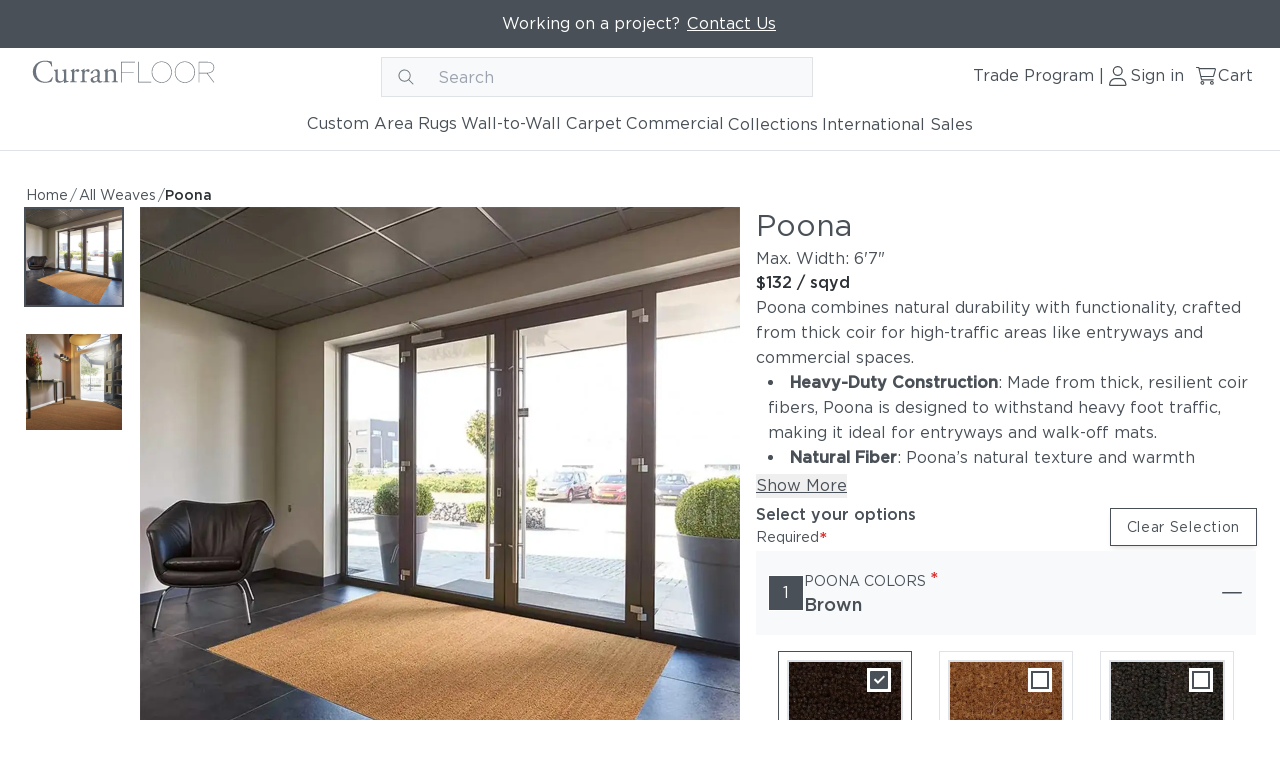

--- FILE ---
content_type: text/html; charset=utf-8
request_url: https://www.curranfloor.com/rugs/poona
body_size: 45566
content:
<!DOCTYPE html><html lang="en"><head><meta charSet="utf-8"/><meta name="viewport" content="width=device-width, initial-scale=1"/><link rel="shortcut icon" href="/images/furniture/favicon.ico" type="image/x-icon"/><link rel="icon" href="/images/furniture/favicon.ico" type="image/x-icon"/><meta property="og:url" content="https://www.curranfloor.com/rugs/poona"/><title>Poona | CurranFLOOR</title><meta property="og:title" content="Poona | CurranFLOOR"/><meta name="description" content="Poona"/><meta name="og:description" content="Poona"/><meta property="keywords" content="door mat,walk-off mat,doormat"/><meta property="og:image" content="https://res.cloudinary.com/curran-catalog/image/upload/t_1000%20x%201000%20Limit%20Fill/f_auto/q_auto/w_1280/v1662489042/Flooring/Vendors/DMI/Beauty_Image/Poona_Natural_coir_DMI_1000pWD_cdpmao.webp"/><meta property="og:type" content="website"/><link rel="canonical" href="https://www.sisalcarpet.com/rugs/poona"/><link rel="preload" href="https://res.cloudinary.com/curran-catalog/image/upload/f_svg/q_auto/w_1280/v1658505774/Test Reign ecommerce/curranfloor_logo_grey_swz2v4.svg" as="image" fetchpriority="high"/><link rel="preload" as="image" imageSrcSet="/_next/image?url=https%3A%2F%2Fres.cloudinary.com%2Fcurran-catalog%2Fimage%2Fupload%2Ft_1000%20x%201000%20Limit%20Fill%2Ff_auto%2Fq_auto%2Fw_1200%2Fv1662489042%2FFlooring%2FVendors%2FDMI%2FBeauty_Image%2FPoona_Natural_coir_DMI_1000pWD_cdpmao.webp&amp;w=20&amp;q=65 20w, /_next/image?url=https%3A%2F%2Fres.cloudinary.com%2Fcurran-catalog%2Fimage%2Fupload%2Ft_1000%20x%201000%20Limit%20Fill%2Ff_auto%2Fq_auto%2Fw_1200%2Fv1662489042%2FFlooring%2FVendors%2FDMI%2FBeauty_Image%2FPoona_Natural_coir_DMI_1000pWD_cdpmao.webp&amp;w=32&amp;q=65 32w, /_next/image?url=https%3A%2F%2Fres.cloudinary.com%2Fcurran-catalog%2Fimage%2Fupload%2Ft_1000%20x%201000%20Limit%20Fill%2Ff_auto%2Fq_auto%2Fw_1200%2Fv1662489042%2FFlooring%2FVendors%2FDMI%2FBeauty_Image%2FPoona_Natural_coir_DMI_1000pWD_cdpmao.webp&amp;w=48&amp;q=65 48w, /_next/image?url=https%3A%2F%2Fres.cloudinary.com%2Fcurran-catalog%2Fimage%2Fupload%2Ft_1000%20x%201000%20Limit%20Fill%2Ff_auto%2Fq_auto%2Fw_1200%2Fv1662489042%2FFlooring%2FVendors%2FDMI%2FBeauty_Image%2FPoona_Natural_coir_DMI_1000pWD_cdpmao.webp&amp;w=96&amp;q=65 96w, /_next/image?url=https%3A%2F%2Fres.cloudinary.com%2Fcurran-catalog%2Fimage%2Fupload%2Ft_1000%20x%201000%20Limit%20Fill%2Ff_auto%2Fq_auto%2Fw_1200%2Fv1662489042%2FFlooring%2FVendors%2FDMI%2FBeauty_Image%2FPoona_Natural_coir_DMI_1000pWD_cdpmao.webp&amp;w=100&amp;q=65 100w, /_next/image?url=https%3A%2F%2Fres.cloudinary.com%2Fcurran-catalog%2Fimage%2Fupload%2Ft_1000%20x%201000%20Limit%20Fill%2Ff_auto%2Fq_auto%2Fw_1200%2Fv1662489042%2FFlooring%2FVendors%2FDMI%2FBeauty_Image%2FPoona_Natural_coir_DMI_1000pWD_cdpmao.webp&amp;w=128&amp;q=65 128w, /_next/image?url=https%3A%2F%2Fres.cloudinary.com%2Fcurran-catalog%2Fimage%2Fupload%2Ft_1000%20x%201000%20Limit%20Fill%2Ff_auto%2Fq_auto%2Fw_1200%2Fv1662489042%2FFlooring%2FVendors%2FDMI%2FBeauty_Image%2FPoona_Natural_coir_DMI_1000pWD_cdpmao.webp&amp;w=200&amp;q=65 200w, /_next/image?url=https%3A%2F%2Fres.cloudinary.com%2Fcurran-catalog%2Fimage%2Fupload%2Ft_1000%20x%201000%20Limit%20Fill%2Ff_auto%2Fq_auto%2Fw_1200%2Fv1662489042%2FFlooring%2FVendors%2FDMI%2FBeauty_Image%2FPoona_Natural_coir_DMI_1000pWD_cdpmao.webp&amp;w=320&amp;q=65 320w, /_next/image?url=https%3A%2F%2Fres.cloudinary.com%2Fcurran-catalog%2Fimage%2Fupload%2Ft_1000%20x%201000%20Limit%20Fill%2Ff_auto%2Fq_auto%2Fw_1200%2Fv1662489042%2FFlooring%2FVendors%2FDMI%2FBeauty_Image%2FPoona_Natural_coir_DMI_1000pWD_cdpmao.webp&amp;w=400&amp;q=65 400w, /_next/image?url=https%3A%2F%2Fres.cloudinary.com%2Fcurran-catalog%2Fimage%2Fupload%2Ft_1000%20x%201000%20Limit%20Fill%2Ff_auto%2Fq_auto%2Fw_1200%2Fv1662489042%2FFlooring%2FVendors%2FDMI%2FBeauty_Image%2FPoona_Natural_coir_DMI_1000pWD_cdpmao.webp&amp;w=450&amp;q=65 450w, /_next/image?url=https%3A%2F%2Fres.cloudinary.com%2Fcurran-catalog%2Fimage%2Fupload%2Ft_1000%20x%201000%20Limit%20Fill%2Ff_auto%2Fq_auto%2Fw_1200%2Fv1662489042%2FFlooring%2FVendors%2FDMI%2FBeauty_Image%2FPoona_Natural_coir_DMI_1000pWD_cdpmao.webp&amp;w=640&amp;q=65 640w, /_next/image?url=https%3A%2F%2Fres.cloudinary.com%2Fcurran-catalog%2Fimage%2Fupload%2Ft_1000%20x%201000%20Limit%20Fill%2Ff_auto%2Fq_auto%2Fw_1200%2Fv1662489042%2FFlooring%2FVendors%2FDMI%2FBeauty_Image%2FPoona_Natural_coir_DMI_1000pWD_cdpmao.webp&amp;w=768&amp;q=65 768w, /_next/image?url=https%3A%2F%2Fres.cloudinary.com%2Fcurran-catalog%2Fimage%2Fupload%2Ft_1000%20x%201000%20Limit%20Fill%2Ff_auto%2Fq_auto%2Fw_1200%2Fv1662489042%2FFlooring%2FVendors%2FDMI%2FBeauty_Image%2FPoona_Natural_coir_DMI_1000pWD_cdpmao.webp&amp;w=840&amp;q=65 840w, /_next/image?url=https%3A%2F%2Fres.cloudinary.com%2Fcurran-catalog%2Fimage%2Fupload%2Ft_1000%20x%201000%20Limit%20Fill%2Ff_auto%2Fq_auto%2Fw_1200%2Fv1662489042%2FFlooring%2FVendors%2FDMI%2FBeauty_Image%2FPoona_Natural_coir_DMI_1000pWD_cdpmao.webp&amp;w=1024&amp;q=65 1024w, /_next/image?url=https%3A%2F%2Fres.cloudinary.com%2Fcurran-catalog%2Fimage%2Fupload%2Ft_1000%20x%201000%20Limit%20Fill%2Ff_auto%2Fq_auto%2Fw_1200%2Fv1662489042%2FFlooring%2FVendors%2FDMI%2FBeauty_Image%2FPoona_Natural_coir_DMI_1000pWD_cdpmao.webp&amp;w=1280&amp;q=65 1280w, /_next/image?url=https%3A%2F%2Fres.cloudinary.com%2Fcurran-catalog%2Fimage%2Fupload%2Ft_1000%20x%201000%20Limit%20Fill%2Ff_auto%2Fq_auto%2Fw_1200%2Fv1662489042%2FFlooring%2FVendors%2FDMI%2FBeauty_Image%2FPoona_Natural_coir_DMI_1000pWD_cdpmao.webp&amp;w=1920&amp;q=65 1920w, /_next/image?url=https%3A%2F%2Fres.cloudinary.com%2Fcurran-catalog%2Fimage%2Fupload%2Ft_1000%20x%201000%20Limit%20Fill%2Ff_auto%2Fq_auto%2Fw_1200%2Fv1662489042%2FFlooring%2FVendors%2FDMI%2FBeauty_Image%2FPoona_Natural_coir_DMI_1000pWD_cdpmao.webp&amp;w=2560&amp;q=65 2560w" imageSizes="(min-width: 1280px) 1200px,(min-width: 1024px) 500px,(min-width: 768px) 400px,(min-width: 640px)   350px,(min-width: 320px)  300px, 100vw" fetchpriority="high"/><link rel="preload" as="image" imageSrcSet="/_next/image?url=https%3A%2F%2Fres.cloudinary.com%2Fcurran-catalog%2Fimage%2Fupload%2Ff_auto%2Fq_auto%2Fw_1200%2Fv1662490333%2FFlooring%2FVendors%2FDMI%2FBeauty_Image%2FPoona_1_rmpt8l.webp&amp;w=20&amp;q=65 20w, /_next/image?url=https%3A%2F%2Fres.cloudinary.com%2Fcurran-catalog%2Fimage%2Fupload%2Ff_auto%2Fq_auto%2Fw_1200%2Fv1662490333%2FFlooring%2FVendors%2FDMI%2FBeauty_Image%2FPoona_1_rmpt8l.webp&amp;w=32&amp;q=65 32w, /_next/image?url=https%3A%2F%2Fres.cloudinary.com%2Fcurran-catalog%2Fimage%2Fupload%2Ff_auto%2Fq_auto%2Fw_1200%2Fv1662490333%2FFlooring%2FVendors%2FDMI%2FBeauty_Image%2FPoona_1_rmpt8l.webp&amp;w=48&amp;q=65 48w, /_next/image?url=https%3A%2F%2Fres.cloudinary.com%2Fcurran-catalog%2Fimage%2Fupload%2Ff_auto%2Fq_auto%2Fw_1200%2Fv1662490333%2FFlooring%2FVendors%2FDMI%2FBeauty_Image%2FPoona_1_rmpt8l.webp&amp;w=96&amp;q=65 96w, /_next/image?url=https%3A%2F%2Fres.cloudinary.com%2Fcurran-catalog%2Fimage%2Fupload%2Ff_auto%2Fq_auto%2Fw_1200%2Fv1662490333%2FFlooring%2FVendors%2FDMI%2FBeauty_Image%2FPoona_1_rmpt8l.webp&amp;w=100&amp;q=65 100w, /_next/image?url=https%3A%2F%2Fres.cloudinary.com%2Fcurran-catalog%2Fimage%2Fupload%2Ff_auto%2Fq_auto%2Fw_1200%2Fv1662490333%2FFlooring%2FVendors%2FDMI%2FBeauty_Image%2FPoona_1_rmpt8l.webp&amp;w=128&amp;q=65 128w, /_next/image?url=https%3A%2F%2Fres.cloudinary.com%2Fcurran-catalog%2Fimage%2Fupload%2Ff_auto%2Fq_auto%2Fw_1200%2Fv1662490333%2FFlooring%2FVendors%2FDMI%2FBeauty_Image%2FPoona_1_rmpt8l.webp&amp;w=200&amp;q=65 200w, /_next/image?url=https%3A%2F%2Fres.cloudinary.com%2Fcurran-catalog%2Fimage%2Fupload%2Ff_auto%2Fq_auto%2Fw_1200%2Fv1662490333%2FFlooring%2FVendors%2FDMI%2FBeauty_Image%2FPoona_1_rmpt8l.webp&amp;w=320&amp;q=65 320w, /_next/image?url=https%3A%2F%2Fres.cloudinary.com%2Fcurran-catalog%2Fimage%2Fupload%2Ff_auto%2Fq_auto%2Fw_1200%2Fv1662490333%2FFlooring%2FVendors%2FDMI%2FBeauty_Image%2FPoona_1_rmpt8l.webp&amp;w=400&amp;q=65 400w, /_next/image?url=https%3A%2F%2Fres.cloudinary.com%2Fcurran-catalog%2Fimage%2Fupload%2Ff_auto%2Fq_auto%2Fw_1200%2Fv1662490333%2FFlooring%2FVendors%2FDMI%2FBeauty_Image%2FPoona_1_rmpt8l.webp&amp;w=450&amp;q=65 450w, /_next/image?url=https%3A%2F%2Fres.cloudinary.com%2Fcurran-catalog%2Fimage%2Fupload%2Ff_auto%2Fq_auto%2Fw_1200%2Fv1662490333%2FFlooring%2FVendors%2FDMI%2FBeauty_Image%2FPoona_1_rmpt8l.webp&amp;w=640&amp;q=65 640w, /_next/image?url=https%3A%2F%2Fres.cloudinary.com%2Fcurran-catalog%2Fimage%2Fupload%2Ff_auto%2Fq_auto%2Fw_1200%2Fv1662490333%2FFlooring%2FVendors%2FDMI%2FBeauty_Image%2FPoona_1_rmpt8l.webp&amp;w=768&amp;q=65 768w, /_next/image?url=https%3A%2F%2Fres.cloudinary.com%2Fcurran-catalog%2Fimage%2Fupload%2Ff_auto%2Fq_auto%2Fw_1200%2Fv1662490333%2FFlooring%2FVendors%2FDMI%2FBeauty_Image%2FPoona_1_rmpt8l.webp&amp;w=840&amp;q=65 840w, /_next/image?url=https%3A%2F%2Fres.cloudinary.com%2Fcurran-catalog%2Fimage%2Fupload%2Ff_auto%2Fq_auto%2Fw_1200%2Fv1662490333%2FFlooring%2FVendors%2FDMI%2FBeauty_Image%2FPoona_1_rmpt8l.webp&amp;w=1024&amp;q=65 1024w, /_next/image?url=https%3A%2F%2Fres.cloudinary.com%2Fcurran-catalog%2Fimage%2Fupload%2Ff_auto%2Fq_auto%2Fw_1200%2Fv1662490333%2FFlooring%2FVendors%2FDMI%2FBeauty_Image%2FPoona_1_rmpt8l.webp&amp;w=1280&amp;q=65 1280w, /_next/image?url=https%3A%2F%2Fres.cloudinary.com%2Fcurran-catalog%2Fimage%2Fupload%2Ff_auto%2Fq_auto%2Fw_1200%2Fv1662490333%2FFlooring%2FVendors%2FDMI%2FBeauty_Image%2FPoona_1_rmpt8l.webp&amp;w=1920&amp;q=65 1920w, /_next/image?url=https%3A%2F%2Fres.cloudinary.com%2Fcurran-catalog%2Fimage%2Fupload%2Ff_auto%2Fq_auto%2Fw_1200%2Fv1662490333%2FFlooring%2FVendors%2FDMI%2FBeauty_Image%2FPoona_1_rmpt8l.webp&amp;w=2560&amp;q=65 2560w" imageSizes="(min-width: 1280px) 1200px,(min-width: 1024px) 500px,(min-width: 768px) 400px,(min-width: 640px)   350px,(min-width: 320px)  300px, 100vw" fetchpriority="high"/><meta name="next-head-count" content="16"/><link rel="preload" href="/_next/static/css/5a55afc587647c80.css" as="style"/><link rel="stylesheet" href="/_next/static/css/5a55afc587647c80.css" data-n-g=""/><noscript data-n-css=""></noscript><script defer="" nomodule="" src="/_next/static/chunks/polyfills-c67a75d1b6f99dc8.js"></script><script defer="" src="/_next/static/chunks/4525-ff0c0418c0ae6cfd.js"></script><script defer="" src="/_next/static/chunks/2710-40352c32760d2a63.js"></script><script defer="" src="/_next/static/chunks/1709-1af7c65d5c81df22.js"></script><script defer="" src="/_next/static/chunks/4184.2966aae8e6b0baf0.js"></script><script src="/_next/static/chunks/webpack-90861a7d676a5b27.js" defer=""></script><script src="/_next/static/chunks/framework-3d0d1c881d45b3e2.js" defer=""></script><script src="/_next/static/chunks/main-92bd23588a02bebd.js" defer=""></script><script src="/_next/static/chunks/pages/_app-fb501147c302c4b6.js" defer=""></script><script src="/_next/static/chunks/38871032-781ea89e32a4e6f7.js" defer=""></script><script src="/_next/static/chunks/1876-7e2505b66c5dbe1e.js" defer=""></script><script src="/_next/static/chunks/2444-012051724c272a56.js" defer=""></script><script src="/_next/static/chunks/3315-6a14469aa87e2dfe.js" defer=""></script><script src="/_next/static/chunks/9675-c44f88ce10b80a81.js" defer=""></script><script src="/_next/static/chunks/9500-fa5076272feb1dc3.js" defer=""></script><script src="/_next/static/chunks/pages/rugs/%5Bslug%5D-ed9b39d6857dc424.js" defer=""></script><script src="/_next/static/fVPyUuPmnclglbq4RA28Y/_buildManifest.js" defer=""></script><script src="/_next/static/fVPyUuPmnclglbq4RA28Y/_ssgManifest.js" defer=""></script></head><body><noscript><iframe src="https://www.googletagmanager.com/ns.html?id=GTM-TLHCLKQ" height="0" width="0" style="display:none;visibility:hidden"></iframe></noscript><noscript><img height="1" width="1" style="display:none" src="https://www.facebook.com/tr?id=858957044614385&amp;ev=PageView&amp;noscript=1"/></noscript><div id="__next"><style>
    #nprogress {
      pointer-events: none;
    }
    #nprogress .bar {
      background: #DEE2E6;
      position: fixed;
      z-index: 9999;
      top: 0;
      left: 0;
      width: 100%;
      height: 3px;
    }
    #nprogress .peg {
      display: block;
      position: absolute;
      right: 0px;
      width: 100px;
      height: 100%;
      box-shadow: 0 0 10px #DEE2E6, 0 0 5px #DEE2E6;
      opacity: 1;
      -webkit-transform: rotate(3deg) translate(0px, -4px);
      -ms-transform: rotate(3deg) translate(0px, -4px);
      transform: rotate(3deg) translate(0px, -4px);
    }
    #nprogress .spinner {
      display: block;
      position: fixed;
      z-index: 1031;
      top: 15px;
      right: 15px;
    }
    #nprogress .spinner-icon {
      width: 18px;
      height: 18px;
      box-sizing: border-box;
      border: solid 2px transparent;
      border-top-color: #DEE2E6;
      border-left-color: #DEE2E6;
      border-radius: 50%;
      -webkit-animation: nprogresss-spinner 400ms linear infinite;
      animation: nprogress-spinner 400ms linear infinite;
    }
    .nprogress-custom-parent {
      overflow: hidden;
      position: relative;
    }
    .nprogress-custom-parent #nprogress .spinner,
    .nprogress-custom-parent #nprogress .bar {
      position: absolute;
    }
    @-webkit-keyframes nprogress-spinner {
      0% {
        -webkit-transform: rotate(0deg);
      }
      100% {
        -webkit-transform: rotate(360deg);
      }
    }
    @keyframes nprogress-spinner {
      0% {
        transform: rotate(0deg);
      }
      100% {
        transform: rotate(360deg);
      }
    }
  </style><div><div class="flex flex-col min-h-screen"><div style="position:fixed;z-index:9999;top:16px;left:16px;right:16px;bottom:16px;pointer-events:none"></div><header class="tw-z-20 tw-w-full tw-border-b-outlined-gray tw-border-b"><div class="tw-flex tw-h-12 tw-bg-secondary sm:tw-px-4"><div class="xl:tw-px-6 lg:tw-px-4 md:tw-px-2 sm:tw-px-4 tw-px-5 tw-container tw-mx-auto tw-flex tw-flex-row tw-justify-center tw-items-center"><div class="tw-flex tw-flex-col tw-gap-4 tw-text-left tw-text-center"><p class="tw-text-white tw-inline ">Working on a project? <a tabindex="0" target="_self" href="/customer-service" rel="noopener noreferrer" class="
      tw-gap-1 tw-bg-inherit focus-visible:tw-outline focus-visible:tw-outline-1 focus-visible:tw-outline-offset-0 focus-visible:tw-outline-link focus-visible:tw-drop-shadow-link tw-text-white hover:tw-text-light-hover active:tw-text-link active:tw-underline focus-visible:tw-text-link focus-visible:tw-underline tw-p-0.5 hover:tw-underline tw-underline tw-font-normal tw-inline-flex tw-items-center tw-rounded-none tw-cursor-pointer tw-leading-4 tw-transition-colors tw-duration-75 
      "><span><u>Contact Us</u></span></a></p></div></div></div><nav role="navigation" class="tw-bg-white tw-py-2 lg:tw-pb-0 tw-z-20"><div class="xl:tw-px-6 lg:tw-px-4 md:tw-px-2 sm:tw-px-4 tw-px-5 tw-container tw-mx-auto tw-flex tw-flex-col"><div class="tw-flex tw-items-center tw-justify-between tw-flex-row tw-py-4 md:tw-py-0 tw-w-full tw-h-full"><button aria-label="Hamburger button" class="tw-opacity-100 lg:tw-opacity-0 lg:tw-hidden tw-flex tw-justify-between tw-items-center tw-flex-row tw-gap-2 focus-visible:tw-outline focus-visible:tw-outline-2 focus-visible:tw-outline-offset-4 focus-visible:tw-outline-link"><svg width="24" height="24" fill="none" xmlns="http://www.w3.org/2000/svg" viewBox="0 0 24 24"><path d="M2 4.714C2 4.32 2.32 4 2.714 4h18.572a.715.715 0 0 1 0 1.429H2.714A.714.714 0 0 1 2 4.714Zm0 7.143c0-.393.32-.714.714-.714h18.572c.393 0 .714.321.714.714a.716.716 0 0 1-.714.714H2.714A.715.715 0 0 1 2 11.857Zm19.286 7.857H2.714a.715.715 0 0 1 0-1.428h18.572c.393 0 .714.321.714.714a.716.716 0 0 1-.714.714Z" fill="#495057"></path></svg></button><a tabindex="0" aria-label="Curran logo" target="_self" href="/" rel="" class="
      tw-gap-1 tw-bg-inherit focus-visible:tw-outline focus-visible:tw-outline-1 focus-visible:tw-outline-offset-0 focus-visible:tw-outline-link focus-visible:tw-drop-shadow-link tw-text-secondary hover:tw-text-link active:tw-text-link active:tw-underline focus-visible:tw-underline focus-visible:tw-text-link tw-p-0.5  tw-underline tw-grid tw-grid tw-px-2 tw-h-10
      "><div class="tw-w-full tw-h-full tw-grid tw-relative  tw-w-logo-link tw-relative"><img alt="Curran floor logo" fetchpriority="high" width="482" height="62" decoding="async" data-nimg="1" class=" tw-w-logo-link tw-relative" style="color:transparent;object-fit:cover" src="https://res.cloudinary.com/curran-catalog/image/upload/f_svg/q_auto/w_1280/v1658505774/Test Reign ecommerce/curranfloor_logo_grey_swz2v4.svg"/></div></a><div class="tw-hidden tw-opacity-0 md:tw-block md:tw-opacity-100 tw-h-10"></div><div class="tw-flex tw-justify-between tw-items-center tw-flex-row tw-gap-4 tw-bg-white"><div class="tw-hidden tw-opacity-0 sm:tw-opacity-100 sm:tw-flex sm:tw-items-center sm:tw-gap-2 tw-bg-white"><a tabindex="0" target="_self" href="/trade" rel="" class="
      tw-gap-1 tw-bg-inherit focus-visible:tw-outline focus-visible:tw-outline-1 focus-visible:tw-outline-offset-0 focus-visible:tw-outline-link focus-visible:tw-drop-shadow-link tw-text-secondary tw-no-underline hover:tw-font-medium active:tw-underline active:tw-underline-offset-8 tw-p-0.5 tw-pb-2.5 focus-visible:tw-underline focus-visible:tw-underline-offset-8 focus-visible:tw-font-medium  tw-underline tw-font-normal tw-inline-flex tw-items-center tw-rounded-none tw-cursor-pointer tw-leading-4 tw-transition-colors tw-duration-75 tw-font-normal tw-pt-2 sm:tw-w-32
      "><span>Trade Program</span></a><span>|</span></div><a tabindex="0" aria-label="Sign in link" target="_self" href="/login" rel="" class="
      tw-gap-1 tw-bg-inherit focus-visible:tw-outline focus-visible:tw-outline-1 focus-visible:tw-outline-offset-0 focus-visible:tw-outline-link focus-visible:tw-drop-shadow-link tw-text-secondary tw-no-underline hover:tw-font-medium active:tw-underline active:tw-underline-offset-8 tw-p-0.5 tw-pb-2.5 focus-visible:tw-underline focus-visible:tw-underline-offset-8 focus-visible:tw-font-medium  tw-underline tw-font-normal tw-inline-flex tw-items-center tw-rounded-none tw-cursor-pointer tw-leading-4 tw-transition-colors tw-duration-75 tw-hidden tw-opacity-0 lg:tw-inline-flex lg:tw-opacity-100 lg:tw-w-22 lg:tw-pt-2
      "><svg width="24" height="24" fill="none" xmlns="http://www.w3.org/2000/svg" viewBox="0 0 24 24" class=" undefined"><path d="M11.75 12a5 5 0 1 0 0-10 5 5 0 0 0 0 10Zm0-8.75A3.754 3.754 0 0 1 15.5 7a3.754 3.754 0 0 1-3.75 3.75A3.755 3.755 0 0 1 8 7a3.755 3.755 0 0 1 3.75-3.75Zm1.981 10.626H9.77A6.77 6.77 0 0 0 3 20.646C3 21.393 3.606 22 4.354 22h14.794a1.351 1.351 0 0 0 1.353-1.354 6.77 6.77 0 0 0-6.77-6.77Zm5.414 6.875H4.354a.105.105 0 0 1-.104-.105 5.527 5.527 0 0 1 5.52-5.52h3.957a5.528 5.528 0 0 1 5.524 5.52.105.105 0 0 1-.106.105Z" fill="#495057"></path></svg><span>Sign in</span></a><a tabindex="0" aria-label="Sign in link" target="_self" href="/login" rel="" class="
      tw-gap-1 tw-bg-inherit focus-visible:tw-outline focus-visible:tw-outline-1 focus-visible:tw-outline-offset-0 focus-visible:tw-outline-link focus-visible:tw-drop-shadow-link tw-text-secondary tw-no-underline hover:tw-font-medium active:tw-underline active:tw-underline-offset-8 tw-p-0.5 tw-pb-2.5 focus-visible:tw-underline focus-visible:tw-underline-offset-8 focus-visible:tw-font-medium hover:tw-underline tw-underline tw-font-normal tw-inline-flex tw-items-center tw-rounded-none tw-cursor-pointer tw-leading-4 tw-transition-colors tw-duration-75 !tw-font-normal lg:tw-hidden lg:tw-opacity-0 !tw-p-1
      "><svg width="24" height="24" fill="none" xmlns="http://www.w3.org/2000/svg" viewBox="0 0 24 24" class=" undefined"><path d="M11.75 12a5 5 0 1 0 0-10 5 5 0 0 0 0 10Zm0-8.75A3.754 3.754 0 0 1 15.5 7a3.754 3.754 0 0 1-3.75 3.75A3.755 3.755 0 0 1 8 7a3.755 3.755 0 0 1 3.75-3.75Zm1.981 10.626H9.77A6.77 6.77 0 0 0 3 20.646C3 21.393 3.606 22 4.354 22h14.794a1.351 1.351 0 0 0 1.353-1.354 6.77 6.77 0 0 0-6.77-6.77Zm5.414 6.875H4.354a.105.105 0 0 1-.104-.105 5.527 5.527 0 0 1 5.52-5.52h3.957a5.528 5.528 0 0 1 5.524 5.52.105.105 0 0 1-.106.105Z" fill="#495057"></path></svg></a><a tabindex="0" aria-label="Cart link" target="_self" href="/cart" rel="" class="
      tw-gap-1 tw-bg-inherit focus-visible:tw-outline focus-visible:tw-outline-1 focus-visible:tw-outline-offset-0 focus-visible:tw-outline-link focus-visible:tw-drop-shadow-link tw-text-secondary tw-no-underline hover:tw-font-medium active:tw-underline active:tw-underline-offset-8 tw-p-0.5 tw-pb-2.5 focus-visible:tw-underline focus-visible:tw-underline-offset-8 focus-visible:tw-font-medium  tw-underline tw-font-normal tw-inline-flex tw-items-center tw-rounded-none tw-cursor-pointer tw-leading-4 tw-transition-colors tw-duration-75 tw-hidden tw-opacity-0 lg:tw-inline-flex lg:tw-opacity-100 lg:tw-pt-2 lg:tw-w-16
      "><svg width="24" height="24" fill="none" xmlns="http://www.w3.org/2000/svg" viewBox="0 0 24 24" class=" undefined"><path d="M4.789 3c.26 0 .486.18.543.434l.154.681h15.4c.708 0 1.272.706 1.074 1.418l-1.883 6.694a1.116 1.116 0 0 1-1.073.812H7.514l.51 2.231H19.29a.56.56 0 0 1 .557.558.56.56 0 0 1-.557.558H7.577a.559.559 0 0 1-.543-.436L4.344 4.115H2.558a.558.558 0 1 1 0-1.115h2.23Zm.951 2.23 1.492 6.694h11.772l1.882-6.693H5.74Zm.722 13.665c0-1.077.875-1.952 1.952-1.952s1.952.875 1.952 1.952a1.953 1.953 0 0 1-3.904 0Zm1.952.837a.835.835 0 0 0 .836-.837.835.835 0 0 0-.836-.836.835.835 0 0 0-.837.836c0 .464.373.837.837.837Zm11.433-.837a1.953 1.953 0 0 1-3.904 0c0-1.077.875-1.952 1.952-1.952s1.952.875 1.952 1.952Zm-1.952-.836a.835.835 0 0 0-.836.836c0 .464.373.837.836.837a.835.835 0 0 0 .837-.837.835.835 0 0 0-.837-.836Z" fill="#495057"></path></svg><span>Cart</span></a><a tabindex="0" aria-label="Cart link" target="_self" href="/cart" rel="" class="
      tw-gap-1 tw-bg-inherit focus-visible:tw-outline focus-visible:tw-outline-1 focus-visible:tw-outline-offset-0 focus-visible:tw-outline-link focus-visible:tw-drop-shadow-link tw-text-secondary tw-no-underline hover:tw-font-medium active:tw-underline active:tw-underline-offset-8 tw-p-0.5 tw-pb-2.5 focus-visible:tw-underline focus-visible:tw-underline-offset-8 focus-visible:tw-font-medium hover:tw-underline tw-underline tw-font-normal tw-inline-flex tw-items-center tw-rounded-none tw-cursor-pointer tw-leading-4 tw-transition-colors tw-duration-75 !tw-font-normal !tw-p-1 lg:tw-hidden lg:tw-opacity-0
      "><svg width="24" height="24" fill="none" xmlns="http://www.w3.org/2000/svg" viewBox="0 0 24 24" class=" undefined"><path d="M4.789 3c.26 0 .486.18.543.434l.154.681h15.4c.708 0 1.272.706 1.074 1.418l-1.883 6.694a1.116 1.116 0 0 1-1.073.812H7.514l.51 2.231H19.29a.56.56 0 0 1 .557.558.56.56 0 0 1-.557.558H7.577a.559.559 0 0 1-.543-.436L4.344 4.115H2.558a.558.558 0 1 1 0-1.115h2.23Zm.951 2.23 1.492 6.694h11.772l1.882-6.693H5.74Zm.722 13.665c0-1.077.875-1.952 1.952-1.952s1.952.875 1.952 1.952a1.953 1.953 0 0 1-3.904 0Zm1.952.837a.835.835 0 0 0 .836-.837.835.835 0 0 0-.836-.836.835.835 0 0 0-.837.836c0 .464.373.837.837.837Zm11.433-.837a1.953 1.953 0 0 1-3.904 0c0-1.077.875-1.952 1.952-1.952s1.952.875 1.952 1.952Zm-1.952-.836a.835.835 0 0 0-.836.836c0 .464.373.837.836.837a.835.835 0 0 0 .837-.837.835.835 0 0 0-.837-.836Z" fill="#495057"></path></svg></a></div></div><div class="tw-block tw-opacity-100 md:tw-hidden md:tw-opacity-0 tw-h-10"></div><div class="tw-hidden tw-opacity-0 lg:tw-opacity-100 lg:tw-flex lg:tw-justify-center lg:tw-items-center lg:tw-flex-row lg:tw-gap-8 lg:tw-pt-3 lg:tw-pb-1 lg:tw-px-3"><div class="tw-h-full tw-w-max tw-relative tw-flex tw-items-center tw-z-20 "><div class="tw-relative tw-w-max tw-bg-white"><a tabindex="0" aria-label="Custom Area Rugs" target="_self" href="/catalog/area-rugs" rel="" class="
      tw-gap-1 tw-bg-inherit focus-visible:tw-outline focus-visible:tw-outline-1 focus-visible:tw-outline-offset-0 focus-visible:tw-outline-link focus-visible:tw-drop-shadow-link tw-text-secondary tw-no-underline hover:tw-font-medium active:tw-underline active:tw-underline-offset-8 tw-p-0.5 tw-pb-2.5 focus-visible:tw-underline focus-visible:tw-underline-offset-8 focus-visible:tw-font-medium  tw-underline tw-inline-flex tw-flex-row 
      "><span>Custom Area Rugs</span></a></div><div class="tw-absolute tw-top-full tw-border-outlined-gray tw-border tw-transition-opacity tw-bg-white tw-shadow-sm tw-z-30 -tw-ml-8 tw-hidden tw-opacity-0"><div class="tw-p-6 tw-flex tw-flex-row tw-gap-x-6"><div class="tw-w-44"><h4 class="tw-text-dark tw-font-medium tw-text-xs tw-mb-4">SHOP BY MATERIAL</h4><ul class="tw-flex tw-flex-col" aria-label="column 1"><li class="tw-bg-white"><a tabindex="0" aria-label="All" target="_self" href="/catalog/area-rugs" rel="" class="
      tw-gap-1 tw-bg-inherit focus-visible:tw-outline focus-visible:tw-outline-1 focus-visible:tw-outline-offset-0 focus-visible:tw-outline-link focus-visible:tw-drop-shadow-link tw-text-secondary tw-no-underline hover:tw-font-medium active:tw-underline active:tw-underline-offset-8 tw-p-0.5 tw-pb-2.5 focus-visible:tw-underline focus-visible:tw-underline-offset-8 focus-visible:tw-font-medium   tw-font-normal tw-inline-flex tw-items-center tw-rounded-none tw-cursor-pointer tw-leading-4 tw-transition-colors tw-duration-75 tw-p-1.5 
      "><span class="tw-text-sm">All</span></a></li><li class="tw-bg-white"><a tabindex="0" aria-label="SynSisal®" target="_self" href="/catalog/synsisal" rel="" class="
      tw-gap-1 tw-bg-inherit focus-visible:tw-outline focus-visible:tw-outline-1 focus-visible:tw-outline-offset-0 focus-visible:tw-outline-link focus-visible:tw-drop-shadow-link tw-text-secondary tw-no-underline hover:tw-font-medium active:tw-underline active:tw-underline-offset-8 tw-p-0.5 tw-pb-2.5 focus-visible:tw-underline focus-visible:tw-underline-offset-8 focus-visible:tw-font-medium   tw-font-normal tw-inline-flex tw-items-center tw-rounded-none tw-cursor-pointer tw-leading-4 tw-transition-colors tw-duration-75 tw-p-1.5 
      "><span class="tw-text-sm">SynSisal®</span></a></li><li class="tw-bg-white"><a tabindex="0" aria-label="Sisal" target="_self" href="/catalog/all/area-rugs/sisal" rel="" class="
      tw-gap-1 tw-bg-inherit focus-visible:tw-outline focus-visible:tw-outline-1 focus-visible:tw-outline-offset-0 focus-visible:tw-outline-link focus-visible:tw-drop-shadow-link tw-text-secondary tw-no-underline hover:tw-font-medium active:tw-underline active:tw-underline-offset-8 tw-p-0.5 tw-pb-2.5 focus-visible:tw-underline focus-visible:tw-underline-offset-8 focus-visible:tw-font-medium   tw-font-normal tw-inline-flex tw-items-center tw-rounded-none tw-cursor-pointer tw-leading-4 tw-transition-colors tw-duration-75 tw-p-1.5 
      "><span class="tw-text-sm">Sisal</span></a></li><li class="tw-bg-white"><a tabindex="0" aria-label="Sisal Blend" target="_self" href="/catalog/all/area-rugs/sisal-blend" rel="" class="
      tw-gap-1 tw-bg-inherit focus-visible:tw-outline focus-visible:tw-outline-1 focus-visible:tw-outline-offset-0 focus-visible:tw-outline-link focus-visible:tw-drop-shadow-link tw-text-secondary tw-no-underline hover:tw-font-medium active:tw-underline active:tw-underline-offset-8 tw-p-0.5 tw-pb-2.5 focus-visible:tw-underline focus-visible:tw-underline-offset-8 focus-visible:tw-font-medium   tw-font-normal tw-inline-flex tw-items-center tw-rounded-none tw-cursor-pointer tw-leading-4 tw-transition-colors tw-duration-75 tw-p-1.5 
      "><span class="tw-text-sm">Sisal Blend</span></a></li><li class="tw-bg-white"><a tabindex="0" aria-label="Stain Resistant Sisal" target="_self" href="/catalog/all/area-rugs/stain-resistant-sisal" rel="" class="
      tw-gap-1 tw-bg-inherit focus-visible:tw-outline focus-visible:tw-outline-1 focus-visible:tw-outline-offset-0 focus-visible:tw-outline-link focus-visible:tw-drop-shadow-link tw-text-secondary tw-no-underline hover:tw-font-medium active:tw-underline active:tw-underline-offset-8 tw-p-0.5 tw-pb-2.5 focus-visible:tw-underline focus-visible:tw-underline-offset-8 focus-visible:tw-font-medium   tw-font-normal tw-inline-flex tw-items-center tw-rounded-none tw-cursor-pointer tw-leading-4 tw-transition-colors tw-duration-75 tw-p-1.5 
      "><span class="tw-text-sm">Stain Resistant Sisal</span></a></li><li class="tw-bg-white"><a tabindex="0" aria-label="Synthetic Sisal" target="_self" href="/catalog/all/area-rugs/synthetic-sisal" rel="" class="
      tw-gap-1 tw-bg-inherit focus-visible:tw-outline focus-visible:tw-outline-1 focus-visible:tw-outline-offset-0 focus-visible:tw-outline-link focus-visible:tw-drop-shadow-link tw-text-secondary tw-no-underline hover:tw-font-medium active:tw-underline active:tw-underline-offset-8 tw-p-0.5 tw-pb-2.5 focus-visible:tw-underline focus-visible:tw-underline-offset-8 focus-visible:tw-font-medium   tw-font-normal tw-inline-flex tw-items-center tw-rounded-none tw-cursor-pointer tw-leading-4 tw-transition-colors tw-duration-75 tw-p-1.5 
      "><span class="tw-text-sm">Synthetic Sisal</span></a></li><li class="tw-bg-white"><a tabindex="0" aria-label="Recycled PET Polyester" target="_self" href="/catalog/recycled-pet-polyester" rel="" class="
      tw-gap-1 tw-bg-inherit focus-visible:tw-outline focus-visible:tw-outline-1 focus-visible:tw-outline-offset-0 focus-visible:tw-outline-link focus-visible:tw-drop-shadow-link tw-text-secondary tw-no-underline hover:tw-font-medium active:tw-underline active:tw-underline-offset-8 tw-p-0.5 tw-pb-2.5 focus-visible:tw-underline focus-visible:tw-underline-offset-8 focus-visible:tw-font-medium   tw-font-normal tw-inline-flex tw-items-center tw-rounded-none tw-cursor-pointer tw-leading-4 tw-transition-colors tw-duration-75 tw-p-1.5 
      "><span class="tw-text-sm">Recycled PET Polyester</span></a></li><li class="tw-bg-white"><a tabindex="0" aria-label="Seagrass" target="_self" href="/catalog/all/area-rugs/seagrass" rel="" class="
      tw-gap-1 tw-bg-inherit focus-visible:tw-outline focus-visible:tw-outline-1 focus-visible:tw-outline-offset-0 focus-visible:tw-outline-link focus-visible:tw-drop-shadow-link tw-text-secondary tw-no-underline hover:tw-font-medium active:tw-underline active:tw-underline-offset-8 tw-p-0.5 tw-pb-2.5 focus-visible:tw-underline focus-visible:tw-underline-offset-8 focus-visible:tw-font-medium   tw-font-normal tw-inline-flex tw-items-center tw-rounded-none tw-cursor-pointer tw-leading-4 tw-transition-colors tw-duration-75 tw-p-1.5 
      "><span class="tw-text-sm">Seagrass</span></a></li><li class="tw-bg-white"><a tabindex="0" aria-label="Jute" target="_self" href="/catalog/all/area-rugs/jute" rel="" class="
      tw-gap-1 tw-bg-inherit focus-visible:tw-outline focus-visible:tw-outline-1 focus-visible:tw-outline-offset-0 focus-visible:tw-outline-link focus-visible:tw-drop-shadow-link tw-text-secondary tw-no-underline hover:tw-font-medium active:tw-underline active:tw-underline-offset-8 tw-p-0.5 tw-pb-2.5 focus-visible:tw-underline focus-visible:tw-underline-offset-8 focus-visible:tw-font-medium   tw-font-normal tw-inline-flex tw-items-center tw-rounded-none tw-cursor-pointer tw-leading-4 tw-transition-colors tw-duration-75 tw-p-1.5 
      "><span class="tw-text-sm">Jute</span></a></li><li class="tw-bg-white"><a tabindex="0" aria-label="Coir" target="_self" href="/catalog/coir" rel="" class="
      tw-gap-1 tw-bg-inherit focus-visible:tw-outline focus-visible:tw-outline-1 focus-visible:tw-outline-offset-0 focus-visible:tw-outline-link focus-visible:tw-drop-shadow-link tw-text-secondary tw-no-underline hover:tw-font-medium active:tw-underline active:tw-underline-offset-8 tw-p-0.5 tw-pb-2.5 focus-visible:tw-underline focus-visible:tw-underline-offset-8 focus-visible:tw-font-medium   tw-font-normal tw-inline-flex tw-items-center tw-rounded-none tw-cursor-pointer tw-leading-4 tw-transition-colors tw-duration-75 tw-p-1.5 
      "><span class="tw-text-sm">Coir</span></a></li><li class="tw-bg-white"><a tabindex="0" aria-label="Wool" target="_self" href="/catalog/all/area-rugs/wool" rel="" class="
      tw-gap-1 tw-bg-inherit focus-visible:tw-outline focus-visible:tw-outline-1 focus-visible:tw-outline-offset-0 focus-visible:tw-outline-link focus-visible:tw-drop-shadow-link tw-text-secondary tw-no-underline hover:tw-font-medium active:tw-underline active:tw-underline-offset-8 tw-p-0.5 tw-pb-2.5 focus-visible:tw-underline focus-visible:tw-underline-offset-8 focus-visible:tw-font-medium   tw-font-normal tw-inline-flex tw-items-center tw-rounded-none tw-cursor-pointer tw-leading-4 tw-transition-colors tw-duration-75 tw-p-1.5 
      "><span class="tw-text-sm">Wool</span></a></li><li class="tw-bg-white"><a tabindex="0" aria-label="Wool Blend" target="_self" href="/catalog/all/area-rugs/wool-blend" rel="" class="
      tw-gap-1 tw-bg-inherit focus-visible:tw-outline focus-visible:tw-outline-1 focus-visible:tw-outline-offset-0 focus-visible:tw-outline-link focus-visible:tw-drop-shadow-link tw-text-secondary tw-no-underline hover:tw-font-medium active:tw-underline active:tw-underline-offset-8 tw-p-0.5 tw-pb-2.5 focus-visible:tw-underline focus-visible:tw-underline-offset-8 focus-visible:tw-font-medium   tw-font-normal tw-inline-flex tw-items-center tw-rounded-none tw-cursor-pointer tw-leading-4 tw-transition-colors tw-duration-75 tw-p-1.5 
      "><span class="tw-text-sm">Wool Blend</span></a></li><li class="tw-bg-white"><a tabindex="0" aria-label="TENCEL™" target="_self" href="/catalog/all/area-rugs/tencel" rel="" class="
      tw-gap-1 tw-bg-inherit focus-visible:tw-outline focus-visible:tw-outline-1 focus-visible:tw-outline-offset-0 focus-visible:tw-outline-link focus-visible:tw-drop-shadow-link tw-text-secondary tw-no-underline hover:tw-font-medium active:tw-underline active:tw-underline-offset-8 tw-p-0.5 tw-pb-2.5 focus-visible:tw-underline focus-visible:tw-underline-offset-8 focus-visible:tw-font-medium   tw-font-normal tw-inline-flex tw-items-center tw-rounded-none tw-cursor-pointer tw-leading-4 tw-transition-colors tw-duration-75 tw-p-1.5 
      "><span class="tw-text-sm">TENCEL™</span></a></li><li class="tw-bg-white"><a tabindex="0" aria-label="Woven Vinyl" target="_self" href="/catalog/all/area-rugs/woven-vinyl" rel="" class="
      tw-gap-1 tw-bg-inherit focus-visible:tw-outline focus-visible:tw-outline-1 focus-visible:tw-outline-offset-0 focus-visible:tw-outline-link focus-visible:tw-drop-shadow-link tw-text-secondary tw-no-underline hover:tw-font-medium active:tw-underline active:tw-underline-offset-8 tw-p-0.5 tw-pb-2.5 focus-visible:tw-underline focus-visible:tw-underline-offset-8 focus-visible:tw-font-medium   tw-font-normal tw-inline-flex tw-items-center tw-rounded-none tw-cursor-pointer tw-leading-4 tw-transition-colors tw-duration-75 tw-p-1.5 
      "><span class="tw-text-sm">Woven Vinyl</span></a></li></ul></div><div class="tw-border-l tw-border-outlined-gray last:tw-hidden"></div><div class="tw-w-44"><h4 class="tw-text-dark tw-font-medium tw-text-xs tw-mb-4">SHOP BY TYPE</h4><ul class="tw-flex tw-flex-col" aria-label="column 2"><li class="tw-bg-white"><a tabindex="0" aria-label="Carpet Tiles &amp; Planks" target="_self" href="/catalog/tiles-and-planks" rel="" class="
      tw-gap-1 tw-bg-inherit focus-visible:tw-outline focus-visible:tw-outline-1 focus-visible:tw-outline-offset-0 focus-visible:tw-outline-link focus-visible:tw-drop-shadow-link tw-text-secondary tw-no-underline hover:tw-font-medium active:tw-underline active:tw-underline-offset-8 tw-p-0.5 tw-pb-2.5 focus-visible:tw-underline focus-visible:tw-underline-offset-8 focus-visible:tw-font-medium   tw-font-normal tw-inline-flex tw-items-center tw-rounded-none tw-cursor-pointer tw-leading-4 tw-transition-colors tw-duration-75 tw-p-1.5 
      "><span class="tw-text-sm">Carpet Tiles &amp; Planks</span></a></li><li class="tw-bg-white"><a tabindex="0" aria-label="Outdoor | Anywhere" target="_self" href="/catalog/outdoor" rel="" class="
      tw-gap-1 tw-bg-inherit focus-visible:tw-outline focus-visible:tw-outline-1 focus-visible:tw-outline-offset-0 focus-visible:tw-outline-link focus-visible:tw-drop-shadow-link tw-text-secondary tw-no-underline hover:tw-font-medium active:tw-underline active:tw-underline-offset-8 tw-p-0.5 tw-pb-2.5 focus-visible:tw-underline focus-visible:tw-underline-offset-8 focus-visible:tw-font-medium   tw-font-normal tw-inline-flex tw-items-center tw-rounded-none tw-cursor-pointer tw-leading-4 tw-transition-colors tw-duration-75 tw-p-1.5 
      "><span class="tw-text-sm">Outdoor | Anywhere</span></a></li><li class="tw-bg-white"><a tabindex="0" aria-label="Commercial Grade" target="_self" href="/catalog/commercial/area-rugs" rel="" class="
      tw-gap-1 tw-bg-inherit focus-visible:tw-outline focus-visible:tw-outline-1 focus-visible:tw-outline-offset-0 focus-visible:tw-outline-link focus-visible:tw-drop-shadow-link tw-text-secondary tw-no-underline hover:tw-font-medium active:tw-underline active:tw-underline-offset-8 tw-p-0.5 tw-pb-2.5 focus-visible:tw-underline focus-visible:tw-underline-offset-8 focus-visible:tw-font-medium   tw-font-normal tw-inline-flex tw-items-center tw-rounded-none tw-cursor-pointer tw-leading-4 tw-transition-colors tw-duration-75 tw-p-1.5 
      "><span class="tw-text-sm">Commercial Grade</span></a></li><li class="tw-bg-white"><a tabindex="0" aria-label="Sustainable" target="_self" href="/earthgentle" rel="" class="
      tw-gap-1 tw-bg-inherit focus-visible:tw-outline focus-visible:tw-outline-1 focus-visible:tw-outline-offset-0 focus-visible:tw-outline-link focus-visible:tw-drop-shadow-link tw-text-secondary tw-no-underline hover:tw-font-medium active:tw-underline active:tw-underline-offset-8 tw-p-0.5 tw-pb-2.5 focus-visible:tw-underline focus-visible:tw-underline-offset-8 focus-visible:tw-font-medium   tw-font-normal tw-inline-flex tw-items-center tw-rounded-none tw-cursor-pointer tw-leading-4 tw-transition-colors tw-duration-75 tw-p-1.5 
      "><span class="tw-text-sm">Sustainable</span></a></li><li class="tw-bg-white"><a tabindex="0" aria-label="Extra Wide (up to 16&#x27;4&quot;)" target="_self" href="/catalog/extra-wide" rel="" class="
      tw-gap-1 tw-bg-inherit focus-visible:tw-outline focus-visible:tw-outline-1 focus-visible:tw-outline-offset-0 focus-visible:tw-outline-link focus-visible:tw-drop-shadow-link tw-text-secondary tw-no-underline hover:tw-font-medium active:tw-underline active:tw-underline-offset-8 tw-p-0.5 tw-pb-2.5 focus-visible:tw-underline focus-visible:tw-underline-offset-8 focus-visible:tw-font-medium   tw-font-normal tw-inline-flex tw-items-center tw-rounded-none tw-cursor-pointer tw-leading-4 tw-transition-colors tw-duration-75 tw-p-1.5 
      "><span class="tw-text-sm">Extra Wide (up to 16&#x27;4&quot;)</span></a></li><li class="tw-bg-white"><a tabindex="0" aria-label="Circular" target="_self" href="/catalog/circular" rel="" class="
      tw-gap-1 tw-bg-inherit focus-visible:tw-outline focus-visible:tw-outline-1 focus-visible:tw-outline-offset-0 focus-visible:tw-outline-link focus-visible:tw-drop-shadow-link tw-text-secondary tw-no-underline hover:tw-font-medium active:tw-underline active:tw-underline-offset-8 tw-p-0.5 tw-pb-2.5 focus-visible:tw-underline focus-visible:tw-underline-offset-8 focus-visible:tw-font-medium   tw-font-normal tw-inline-flex tw-items-center tw-rounded-none tw-cursor-pointer tw-leading-4 tw-transition-colors tw-duration-75 tw-p-1.5 
      "><span class="tw-text-sm">Circular</span></a></li><li class="tw-bg-white"><a tabindex="0" aria-label="Organic Shapes" target="_self" href="/synsisal-organic-shape" rel="" class="
      tw-gap-1 tw-bg-inherit focus-visible:tw-outline focus-visible:tw-outline-1 focus-visible:tw-outline-offset-0 focus-visible:tw-outline-link focus-visible:tw-drop-shadow-link tw-text-secondary tw-no-underline hover:tw-font-medium active:tw-underline active:tw-underline-offset-8 tw-p-0.5 tw-pb-2.5 focus-visible:tw-underline focus-visible:tw-underline-offset-8 focus-visible:tw-font-medium   tw-font-normal tw-inline-flex tw-items-center tw-rounded-none tw-cursor-pointer tw-leading-4 tw-transition-colors tw-duration-75 tw-p-1.5 
      "><span class="tw-text-sm">Organic Shapes</span></a></li><li class="tw-bg-white"><a tabindex="0" aria-label="Runners" target="_self" href="/catalog/runners" rel="" class="
      tw-gap-1 tw-bg-inherit focus-visible:tw-outline focus-visible:tw-outline-1 focus-visible:tw-outline-offset-0 focus-visible:tw-outline-link focus-visible:tw-drop-shadow-link tw-text-secondary tw-no-underline hover:tw-font-medium active:tw-underline active:tw-underline-offset-8 tw-p-0.5 tw-pb-2.5 focus-visible:tw-underline focus-visible:tw-underline-offset-8 focus-visible:tw-font-medium   tw-font-normal tw-inline-flex tw-items-center tw-rounded-none tw-cursor-pointer tw-leading-4 tw-transition-colors tw-duration-75 tw-p-1.5 
      "><span class="tw-text-sm">Runners</span></a></li><li class="tw-bg-white"><a tabindex="0" aria-label="Stair Runners" target="_self" href="/catalog/stair-runners" rel="" class="
      tw-gap-1 tw-bg-inherit focus-visible:tw-outline focus-visible:tw-outline-1 focus-visible:tw-outline-offset-0 focus-visible:tw-outline-link focus-visible:tw-drop-shadow-link tw-text-secondary tw-no-underline hover:tw-font-medium active:tw-underline active:tw-underline-offset-8 tw-p-0.5 tw-pb-2.5 focus-visible:tw-underline focus-visible:tw-underline-offset-8 focus-visible:tw-font-medium   tw-font-normal tw-inline-flex tw-items-center tw-rounded-none tw-cursor-pointer tw-leading-4 tw-transition-colors tw-duration-75 tw-p-1.5 
      "><span class="tw-text-sm">Stair Runners</span></a></li><li class="tw-bg-white"><a tabindex="0" aria-label="Patterned" target="_self" href="/patterned-rugs-carpet" rel="" class="
      tw-gap-1 tw-bg-inherit focus-visible:tw-outline focus-visible:tw-outline-1 focus-visible:tw-outline-offset-0 focus-visible:tw-outline-link focus-visible:tw-drop-shadow-link tw-text-secondary tw-no-underline hover:tw-font-medium active:tw-underline active:tw-underline-offset-8 tw-p-0.5 tw-pb-2.5 focus-visible:tw-underline focus-visible:tw-underline-offset-8 focus-visible:tw-font-medium   tw-font-normal tw-inline-flex tw-items-center tw-rounded-none tw-cursor-pointer tw-leading-4 tw-transition-colors tw-duration-75 tw-p-1.5 
      "><span class="tw-text-sm">Patterned</span></a></li><li class="tw-bg-white"><a tabindex="0" aria-label="Boat Flooring" target="_self" href="/catalog/boat-flooring" rel="" class="
      tw-gap-1 tw-bg-inherit focus-visible:tw-outline focus-visible:tw-outline-1 focus-visible:tw-outline-offset-0 focus-visible:tw-outline-link focus-visible:tw-drop-shadow-link tw-text-secondary tw-no-underline hover:tw-font-medium active:tw-underline active:tw-underline-offset-8 tw-p-0.5 tw-pb-2.5 focus-visible:tw-underline focus-visible:tw-underline-offset-8 focus-visible:tw-font-medium   tw-font-normal tw-inline-flex tw-items-center tw-rounded-none tw-cursor-pointer tw-leading-4 tw-transition-colors tw-duration-75 tw-p-1.5 
      "><span class="tw-text-sm">Boat Flooring</span></a></li><li class="tw-bg-white"><a tabindex="0" aria-label="Easy-to-Clean" target="_self" href="/catalog/area-rugs?cleanability=Easy%20to%20Clean" rel="" class="
      tw-gap-1 tw-bg-inherit focus-visible:tw-outline focus-visible:tw-outline-1 focus-visible:tw-outline-offset-0 focus-visible:tw-outline-link focus-visible:tw-drop-shadow-link tw-text-secondary tw-no-underline hover:tw-font-medium active:tw-underline active:tw-underline-offset-8 tw-p-0.5 tw-pb-2.5 focus-visible:tw-underline focus-visible:tw-underline-offset-8 focus-visible:tw-font-medium   tw-font-normal tw-inline-flex tw-items-center tw-rounded-none tw-cursor-pointer tw-leading-4 tw-transition-colors tw-duration-75 tw-p-1.5 
      "><span class="tw-text-sm">Easy-to-Clean</span></a></li><li class="tw-bg-white"><a tabindex="0" aria-label="Soft" target="_self" href="/catalog/area-rugs?texture=soft" rel="" class="
      tw-gap-1 tw-bg-inherit focus-visible:tw-outline focus-visible:tw-outline-1 focus-visible:tw-outline-offset-0 focus-visible:tw-outline-link focus-visible:tw-drop-shadow-link tw-text-secondary tw-no-underline hover:tw-font-medium active:tw-underline active:tw-underline-offset-8 tw-p-0.5 tw-pb-2.5 focus-visible:tw-underline focus-visible:tw-underline-offset-8 focus-visible:tw-font-medium   tw-font-normal tw-inline-flex tw-items-center tw-rounded-none tw-cursor-pointer tw-leading-4 tw-transition-colors tw-duration-75 tw-p-1.5 
      "><span class="tw-text-sm">Soft</span></a></li></ul></div><div class="tw-border-l tw-border-outlined-gray last:tw-hidden"></div><div class="tw-w-44"><h4 class="tw-text-dark tw-font-medium tw-text-xs tw-mb-4">GUIDES</h4><ul class="tw-flex tw-flex-col" aria-label="column 3"><li class="tw-bg-white"><a tabindex="0" aria-label="All" target="_self" href="/guides" rel="" class="
      tw-gap-1 tw-bg-inherit focus-visible:tw-outline focus-visible:tw-outline-1 focus-visible:tw-outline-offset-0 focus-visible:tw-outline-link focus-visible:tw-drop-shadow-link tw-text-secondary tw-no-underline hover:tw-font-medium active:tw-underline active:tw-underline-offset-8 tw-p-0.5 tw-pb-2.5 focus-visible:tw-underline focus-visible:tw-underline-offset-8 focus-visible:tw-font-medium   tw-font-normal tw-inline-flex tw-items-center tw-rounded-none tw-cursor-pointer tw-leading-4 tw-transition-colors tw-duration-75 tw-p-1.5 
      "><span class="tw-text-sm">All</span></a></li><li class="tw-bg-white"><a tabindex="0" aria-label="What Size Rug Do I Need?" target="_self" href="/guides/rug-sizing" rel="" class="
      tw-gap-1 tw-bg-inherit focus-visible:tw-outline focus-visible:tw-outline-1 focus-visible:tw-outline-offset-0 focus-visible:tw-outline-link focus-visible:tw-drop-shadow-link tw-text-secondary tw-no-underline hover:tw-font-medium active:tw-underline active:tw-underline-offset-8 tw-p-0.5 tw-pb-2.5 focus-visible:tw-underline focus-visible:tw-underline-offset-8 focus-visible:tw-font-medium   tw-font-normal tw-inline-flex tw-items-center tw-rounded-none tw-cursor-pointer tw-leading-4 tw-transition-colors tw-duration-75 tw-p-1.5 
      "><span class="tw-text-sm">What Size Rug Do I Need?</span></a></li><li class="tw-bg-white"><a tabindex="0" aria-label="Stair Runner Guide" target="_self" href="/catalog/stair-runners" rel="" class="
      tw-gap-1 tw-bg-inherit focus-visible:tw-outline focus-visible:tw-outline-1 focus-visible:tw-outline-offset-0 focus-visible:tw-outline-link focus-visible:tw-drop-shadow-link tw-text-secondary tw-no-underline hover:tw-font-medium active:tw-underline active:tw-underline-offset-8 tw-p-0.5 tw-pb-2.5 focus-visible:tw-underline focus-visible:tw-underline-offset-8 focus-visible:tw-font-medium   tw-font-normal tw-inline-flex tw-items-center tw-rounded-none tw-cursor-pointer tw-leading-4 tw-transition-colors tw-duration-75 tw-p-1.5 
      "><span class="tw-text-sm">Stair Runner Guide</span></a></li><li class="tw-bg-white"><a tabindex="0" aria-label="High Traffic Rug Guide" target="_self" href="/guides/high-traffic-area-rugs" rel="" class="
      tw-gap-1 tw-bg-inherit focus-visible:tw-outline focus-visible:tw-outline-1 focus-visible:tw-outline-offset-0 focus-visible:tw-outline-link focus-visible:tw-drop-shadow-link tw-text-secondary tw-no-underline hover:tw-font-medium active:tw-underline active:tw-underline-offset-8 tw-p-0.5 tw-pb-2.5 focus-visible:tw-underline focus-visible:tw-underline-offset-8 focus-visible:tw-font-medium   tw-font-normal tw-inline-flex tw-items-center tw-rounded-none tw-cursor-pointer tw-leading-4 tw-transition-colors tw-duration-75 tw-p-1.5 
      "><span class="tw-text-sm">High Traffic Rug Guide</span></a></li><li class="tw-bg-white"><a tabindex="0" aria-label="Irregular Shaped &amp; Custom Cut Rug Guide" target="_self" href="/guides/irregular-shaped-rugs" rel="" class="
      tw-gap-1 tw-bg-inherit focus-visible:tw-outline focus-visible:tw-outline-1 focus-visible:tw-outline-offset-0 focus-visible:tw-outline-link focus-visible:tw-drop-shadow-link tw-text-secondary tw-no-underline hover:tw-font-medium active:tw-underline active:tw-underline-offset-8 tw-p-0.5 tw-pb-2.5 focus-visible:tw-underline focus-visible:tw-underline-offset-8 focus-visible:tw-font-medium   tw-font-normal tw-inline-flex tw-items-center tw-rounded-none tw-cursor-pointer tw-leading-4 tw-transition-colors tw-duration-75 tw-p-1.5 
      "><span class="tw-text-sm">Irregular Shaped &amp; Custom Cut Rug Guide</span></a></li><li class="tw-bg-white"><a tabindex="0" aria-label="Rug Buying Guide | Blog" target="_blank" href="https://blog.sisalcarpet.com/rug-buying-guide/" rel="noopener noreferrer" class="
      tw-gap-1 tw-bg-inherit focus-visible:tw-outline focus-visible:tw-outline-1 focus-visible:tw-outline-offset-0 focus-visible:tw-outline-link focus-visible:tw-drop-shadow-link tw-text-secondary tw-no-underline hover:tw-font-medium active:tw-underline active:tw-underline-offset-8 tw-p-0.5 tw-pb-2.5 focus-visible:tw-underline focus-visible:tw-underline-offset-8 focus-visible:tw-font-medium   tw-inline-flex tw-flex-row tw-p-1.5 
      "><span class="tw-text-sm">Rug Buying Guide | Blog</span></a></li><li class="tw-bg-white"><a tabindex="0" aria-label="Rug Border Guide" target="_self" href="/guides/borders" rel="" class="
      tw-gap-1 tw-bg-inherit focus-visible:tw-outline focus-visible:tw-outline-1 focus-visible:tw-outline-offset-0 focus-visible:tw-outline-link focus-visible:tw-drop-shadow-link tw-text-secondary tw-no-underline hover:tw-font-medium active:tw-underline active:tw-underline-offset-8 tw-p-0.5 tw-pb-2.5 focus-visible:tw-underline focus-visible:tw-underline-offset-8 focus-visible:tw-font-medium   tw-font-normal tw-inline-flex tw-items-center tw-rounded-none tw-cursor-pointer tw-leading-4 tw-transition-colors tw-duration-75 tw-p-1.5 
      "><span class="tw-text-sm">Rug Border Guide</span></a></li><li class="tw-bg-white"><a tabindex="0" aria-label="Care &amp; Cleaning" target="_self" href="/guides/care-and-cleaning" rel="" class="
      tw-gap-1 tw-bg-inherit focus-visible:tw-outline focus-visible:tw-outline-1 focus-visible:tw-outline-offset-0 focus-visible:tw-outline-link focus-visible:tw-drop-shadow-link tw-text-secondary tw-no-underline hover:tw-font-medium active:tw-underline active:tw-underline-offset-8 tw-p-0.5 tw-pb-2.5 focus-visible:tw-underline focus-visible:tw-underline-offset-8 focus-visible:tw-font-medium   tw-font-normal tw-inline-flex tw-items-center tw-rounded-none tw-cursor-pointer tw-leading-4 tw-transition-colors tw-duration-75 tw-p-1.5 
      "><span class="tw-text-sm">Care &amp; Cleaning</span></a></li><li class="tw-bg-white"><a tabindex="0" aria-label="Case Studies" target="_self" href="/case-studies" rel="" class="
      tw-gap-1 tw-bg-inherit focus-visible:tw-outline focus-visible:tw-outline-1 focus-visible:tw-outline-offset-0 focus-visible:tw-outline-link focus-visible:tw-drop-shadow-link tw-text-secondary tw-no-underline hover:tw-font-medium active:tw-underline active:tw-underline-offset-8 tw-p-0.5 tw-pb-2.5 focus-visible:tw-underline focus-visible:tw-underline-offset-8 focus-visible:tw-font-medium   tw-font-normal tw-inline-flex tw-items-center tw-rounded-none tw-cursor-pointer tw-leading-4 tw-transition-colors tw-duration-75 tw-p-1.5 
      "><span class="tw-text-sm">Case Studies</span></a></li><li class="tw-bg-white"><a tabindex="0" aria-label="Glossary" target="_self" href="/guides/glossary" rel="" class="
      tw-gap-1 tw-bg-inherit focus-visible:tw-outline focus-visible:tw-outline-1 focus-visible:tw-outline-offset-0 focus-visible:tw-outline-link focus-visible:tw-drop-shadow-link tw-text-secondary tw-no-underline hover:tw-font-medium active:tw-underline active:tw-underline-offset-8 tw-p-0.5 tw-pb-2.5 focus-visible:tw-underline focus-visible:tw-underline-offset-8 focus-visible:tw-font-medium   tw-font-normal tw-inline-flex tw-items-center tw-rounded-none tw-cursor-pointer tw-leading-4 tw-transition-colors tw-duration-75 tw-p-1.5 
      "><span class="tw-text-sm">Glossary</span></a></li></ul></div><div class="tw-border-l tw-border-outlined-gray last:tw-hidden"></div></div></div></div><div class="tw-h-full tw-w-max tw-relative tw-flex tw-items-center tw-z-20 "><div class="tw-relative tw-w-max tw-bg-white"><a tabindex="0" aria-label="Wall-to-Wall Carpet" target="_self" href="/catalog/wall-to-wall" rel="" class="
      tw-gap-1 tw-bg-inherit focus-visible:tw-outline focus-visible:tw-outline-1 focus-visible:tw-outline-offset-0 focus-visible:tw-outline-link focus-visible:tw-drop-shadow-link tw-text-secondary tw-no-underline hover:tw-font-medium active:tw-underline active:tw-underline-offset-8 tw-p-0.5 tw-pb-2.5 focus-visible:tw-underline focus-visible:tw-underline-offset-8 focus-visible:tw-font-medium  tw-underline tw-inline-flex tw-flex-row 
      "><span>Wall-to-Wall Carpet</span></a></div><div class="tw-absolute tw-top-full tw-border-outlined-gray tw-border tw-transition-opacity tw-bg-white tw-shadow-sm tw-z-30 -tw-ml-8 tw-hidden tw-opacity-0"><div class="tw-p-6 tw-flex tw-flex-row tw-gap-x-6"><div class="tw-w-44"><h4 class="tw-text-dark tw-font-medium tw-text-xs tw-mb-4">SHOP BY MATERIAL</h4><ul class="tw-flex tw-flex-col" aria-label="column 1"><li class="tw-bg-white"><a tabindex="0" aria-label="All" target="_self" href="/catalog/wall-to-wall" rel="" class="
      tw-gap-1 tw-bg-inherit focus-visible:tw-outline focus-visible:tw-outline-1 focus-visible:tw-outline-offset-0 focus-visible:tw-outline-link focus-visible:tw-drop-shadow-link tw-text-secondary tw-no-underline hover:tw-font-medium active:tw-underline active:tw-underline-offset-8 tw-p-0.5 tw-pb-2.5 focus-visible:tw-underline focus-visible:tw-underline-offset-8 focus-visible:tw-font-medium   tw-font-normal tw-inline-flex tw-items-center tw-rounded-none tw-cursor-pointer tw-leading-4 tw-transition-colors tw-duration-75 tw-p-1.5 
      "><span class="tw-text-sm">All</span></a></li><li class="tw-bg-white"><a tabindex="0" aria-label="SynSisal®" target="_self" href="/catalog/synsisal" rel="" class="
      tw-gap-1 tw-bg-inherit focus-visible:tw-outline focus-visible:tw-outline-1 focus-visible:tw-outline-offset-0 focus-visible:tw-outline-link focus-visible:tw-drop-shadow-link tw-text-secondary tw-no-underline hover:tw-font-medium active:tw-underline active:tw-underline-offset-8 tw-p-0.5 tw-pb-2.5 focus-visible:tw-underline focus-visible:tw-underline-offset-8 focus-visible:tw-font-medium   tw-font-normal tw-inline-flex tw-items-center tw-rounded-none tw-cursor-pointer tw-leading-4 tw-transition-colors tw-duration-75 tw-p-1.5 
      "><span class="tw-text-sm">SynSisal®</span></a></li><li class="tw-bg-white"><a tabindex="0" aria-label="Sisal" target="_self" href="/catalog/all/wall-to-wall/sisal" rel="" class="
      tw-gap-1 tw-bg-inherit focus-visible:tw-outline focus-visible:tw-outline-1 focus-visible:tw-outline-offset-0 focus-visible:tw-outline-link focus-visible:tw-drop-shadow-link tw-text-secondary tw-no-underline hover:tw-font-medium active:tw-underline active:tw-underline-offset-8 tw-p-0.5 tw-pb-2.5 focus-visible:tw-underline focus-visible:tw-underline-offset-8 focus-visible:tw-font-medium   tw-font-normal tw-inline-flex tw-items-center tw-rounded-none tw-cursor-pointer tw-leading-4 tw-transition-colors tw-duration-75 tw-p-1.5 
      "><span class="tw-text-sm">Sisal</span></a></li><li class="tw-bg-white"><a tabindex="0" aria-label="Sisal Blend" target="_self" href="/catalog/all/wall-to-wall/sisal-blend" rel="" class="
      tw-gap-1 tw-bg-inherit focus-visible:tw-outline focus-visible:tw-outline-1 focus-visible:tw-outline-offset-0 focus-visible:tw-outline-link focus-visible:tw-drop-shadow-link tw-text-secondary tw-no-underline hover:tw-font-medium active:tw-underline active:tw-underline-offset-8 tw-p-0.5 tw-pb-2.5 focus-visible:tw-underline focus-visible:tw-underline-offset-8 focus-visible:tw-font-medium   tw-font-normal tw-inline-flex tw-items-center tw-rounded-none tw-cursor-pointer tw-leading-4 tw-transition-colors tw-duration-75 tw-p-1.5 
      "><span class="tw-text-sm">Sisal Blend</span></a></li><li class="tw-bg-white"><a tabindex="0" aria-label="Stain Resistant Sisal" target="_self" href="/catalog/all/wall-to-wall/stain-resistant-sisal" rel="" class="
      tw-gap-1 tw-bg-inherit focus-visible:tw-outline focus-visible:tw-outline-1 focus-visible:tw-outline-offset-0 focus-visible:tw-outline-link focus-visible:tw-drop-shadow-link tw-text-secondary tw-no-underline hover:tw-font-medium active:tw-underline active:tw-underline-offset-8 tw-p-0.5 tw-pb-2.5 focus-visible:tw-underline focus-visible:tw-underline-offset-8 focus-visible:tw-font-medium   tw-font-normal tw-inline-flex tw-items-center tw-rounded-none tw-cursor-pointer tw-leading-4 tw-transition-colors tw-duration-75 tw-p-1.5 
      "><span class="tw-text-sm">Stain Resistant Sisal</span></a></li><li class="tw-bg-white"><a tabindex="0" aria-label="Synthetic Sisal" target="_self" href="/catalog/all/wall-to-wall/synthetic-sisal" rel="" class="
      tw-gap-1 tw-bg-inherit focus-visible:tw-outline focus-visible:tw-outline-1 focus-visible:tw-outline-offset-0 focus-visible:tw-outline-link focus-visible:tw-drop-shadow-link tw-text-secondary tw-no-underline hover:tw-font-medium active:tw-underline active:tw-underline-offset-8 tw-p-0.5 tw-pb-2.5 focus-visible:tw-underline focus-visible:tw-underline-offset-8 focus-visible:tw-font-medium   tw-font-normal tw-inline-flex tw-items-center tw-rounded-none tw-cursor-pointer tw-leading-4 tw-transition-colors tw-duration-75 tw-p-1.5 
      "><span class="tw-text-sm">Synthetic Sisal</span></a></li><li class="tw-bg-white"><a tabindex="0" aria-label="Recycled PET Polyester" target="_self" href="/catalog/recycled-pet-polyester" rel="" class="
      tw-gap-1 tw-bg-inherit focus-visible:tw-outline focus-visible:tw-outline-1 focus-visible:tw-outline-offset-0 focus-visible:tw-outline-link focus-visible:tw-drop-shadow-link tw-text-secondary tw-no-underline hover:tw-font-medium active:tw-underline active:tw-underline-offset-8 tw-p-0.5 tw-pb-2.5 focus-visible:tw-underline focus-visible:tw-underline-offset-8 focus-visible:tw-font-medium   tw-font-normal tw-inline-flex tw-items-center tw-rounded-none tw-cursor-pointer tw-leading-4 tw-transition-colors tw-duration-75 tw-p-1.5 
      "><span class="tw-text-sm">Recycled PET Polyester</span></a></li><li class="tw-bg-white"><a tabindex="0" aria-label="Seagrass" target="_self" href="/catalog/all/wall-to-wall/seagrass" rel="" class="
      tw-gap-1 tw-bg-inherit focus-visible:tw-outline focus-visible:tw-outline-1 focus-visible:tw-outline-offset-0 focus-visible:tw-outline-link focus-visible:tw-drop-shadow-link tw-text-secondary tw-no-underline hover:tw-font-medium active:tw-underline active:tw-underline-offset-8 tw-p-0.5 tw-pb-2.5 focus-visible:tw-underline focus-visible:tw-underline-offset-8 focus-visible:tw-font-medium   tw-font-normal tw-inline-flex tw-items-center tw-rounded-none tw-cursor-pointer tw-leading-4 tw-transition-colors tw-duration-75 tw-p-1.5 
      "><span class="tw-text-sm">Seagrass</span></a></li><li class="tw-bg-white"><a tabindex="0" aria-label="Jute" target="_self" href="/catalog/all/wall-to-wall/jute" rel="" class="
      tw-gap-1 tw-bg-inherit focus-visible:tw-outline focus-visible:tw-outline-1 focus-visible:tw-outline-offset-0 focus-visible:tw-outline-link focus-visible:tw-drop-shadow-link tw-text-secondary tw-no-underline hover:tw-font-medium active:tw-underline active:tw-underline-offset-8 tw-p-0.5 tw-pb-2.5 focus-visible:tw-underline focus-visible:tw-underline-offset-8 focus-visible:tw-font-medium   tw-font-normal tw-inline-flex tw-items-center tw-rounded-none tw-cursor-pointer tw-leading-4 tw-transition-colors tw-duration-75 tw-p-1.5 
      "><span class="tw-text-sm">Jute</span></a></li><li class="tw-bg-white"><a tabindex="0" aria-label="Coir" target="_self" href="/catalog/coir" rel="" class="
      tw-gap-1 tw-bg-inherit focus-visible:tw-outline focus-visible:tw-outline-1 focus-visible:tw-outline-offset-0 focus-visible:tw-outline-link focus-visible:tw-drop-shadow-link tw-text-secondary tw-no-underline hover:tw-font-medium active:tw-underline active:tw-underline-offset-8 tw-p-0.5 tw-pb-2.5 focus-visible:tw-underline focus-visible:tw-underline-offset-8 focus-visible:tw-font-medium   tw-font-normal tw-inline-flex tw-items-center tw-rounded-none tw-cursor-pointer tw-leading-4 tw-transition-colors tw-duration-75 tw-p-1.5 
      "><span class="tw-text-sm">Coir</span></a></li><li class="tw-bg-white"><a tabindex="0" aria-label="Wool" target="_self" href="/catalog/all/wall-to-wall/wool" rel="" class="
      tw-gap-1 tw-bg-inherit focus-visible:tw-outline focus-visible:tw-outline-1 focus-visible:tw-outline-offset-0 focus-visible:tw-outline-link focus-visible:tw-drop-shadow-link tw-text-secondary tw-no-underline hover:tw-font-medium active:tw-underline active:tw-underline-offset-8 tw-p-0.5 tw-pb-2.5 focus-visible:tw-underline focus-visible:tw-underline-offset-8 focus-visible:tw-font-medium   tw-font-normal tw-inline-flex tw-items-center tw-rounded-none tw-cursor-pointer tw-leading-4 tw-transition-colors tw-duration-75 tw-p-1.5 
      "><span class="tw-text-sm">Wool</span></a></li><li class="tw-bg-white"><a tabindex="0" aria-label="Wool Blend" target="_self" href="/catalog/all/wall-to-wall/wool-blend" rel="" class="
      tw-gap-1 tw-bg-inherit focus-visible:tw-outline focus-visible:tw-outline-1 focus-visible:tw-outline-offset-0 focus-visible:tw-outline-link focus-visible:tw-drop-shadow-link tw-text-secondary tw-no-underline hover:tw-font-medium active:tw-underline active:tw-underline-offset-8 tw-p-0.5 tw-pb-2.5 focus-visible:tw-underline focus-visible:tw-underline-offset-8 focus-visible:tw-font-medium   tw-font-normal tw-inline-flex tw-items-center tw-rounded-none tw-cursor-pointer tw-leading-4 tw-transition-colors tw-duration-75 tw-p-1.5 
      "><span class="tw-text-sm">Wool Blend</span></a></li><li class="tw-bg-white"><a tabindex="0" aria-label="TENCEL™" target="_self" href="/catalog/all/wall-to-wall/tencel" rel="" class="
      tw-gap-1 tw-bg-inherit focus-visible:tw-outline focus-visible:tw-outline-1 focus-visible:tw-outline-offset-0 focus-visible:tw-outline-link focus-visible:tw-drop-shadow-link tw-text-secondary tw-no-underline hover:tw-font-medium active:tw-underline active:tw-underline-offset-8 tw-p-0.5 tw-pb-2.5 focus-visible:tw-underline focus-visible:tw-underline-offset-8 focus-visible:tw-font-medium   tw-font-normal tw-inline-flex tw-items-center tw-rounded-none tw-cursor-pointer tw-leading-4 tw-transition-colors tw-duration-75 tw-p-1.5 
      "><span class="tw-text-sm">TENCEL™</span></a></li><li class="tw-bg-white"><a tabindex="0" aria-label="Woven Vinyl" target="_self" href="/catalog/all/wall-to-wall/woven-vinyl" rel="" class="
      tw-gap-1 tw-bg-inherit focus-visible:tw-outline focus-visible:tw-outline-1 focus-visible:tw-outline-offset-0 focus-visible:tw-outline-link focus-visible:tw-drop-shadow-link tw-text-secondary tw-no-underline hover:tw-font-medium active:tw-underline active:tw-underline-offset-8 tw-p-0.5 tw-pb-2.5 focus-visible:tw-underline focus-visible:tw-underline-offset-8 focus-visible:tw-font-medium   tw-font-normal tw-inline-flex tw-items-center tw-rounded-none tw-cursor-pointer tw-leading-4 tw-transition-colors tw-duration-75 tw-p-1.5 
      "><span class="tw-text-sm">Woven Vinyl</span></a></li></ul></div><div class="tw-border-l tw-border-outlined-gray last:tw-hidden"></div><div class="tw-w-44"><h4 class="tw-text-dark tw-font-medium tw-text-xs tw-mb-4">SHOP BY TYPE</h4><ul class="tw-flex tw-flex-col" aria-label="column 2"><li class="tw-bg-white"><a tabindex="0" aria-label="Carpet Tiles &amp; Planks" target="_self" href="/catalog/tiles-and-planks" rel="" class="
      tw-gap-1 tw-bg-inherit focus-visible:tw-outline focus-visible:tw-outline-1 focus-visible:tw-outline-offset-0 focus-visible:tw-outline-link focus-visible:tw-drop-shadow-link tw-text-secondary tw-no-underline hover:tw-font-medium active:tw-underline active:tw-underline-offset-8 tw-p-0.5 tw-pb-2.5 focus-visible:tw-underline focus-visible:tw-underline-offset-8 focus-visible:tw-font-medium   tw-font-normal tw-inline-flex tw-items-center tw-rounded-none tw-cursor-pointer tw-leading-4 tw-transition-colors tw-duration-75 tw-p-1.5 
      "><span class="tw-text-sm">Carpet Tiles &amp; Planks</span></a></li><li class="tw-bg-white"><a tabindex="0" aria-label="Outdoor | Anywhere" target="_self" href="/catalog/outdoor" rel="" class="
      tw-gap-1 tw-bg-inherit focus-visible:tw-outline focus-visible:tw-outline-1 focus-visible:tw-outline-offset-0 focus-visible:tw-outline-link focus-visible:tw-drop-shadow-link tw-text-secondary tw-no-underline hover:tw-font-medium active:tw-underline active:tw-underline-offset-8 tw-p-0.5 tw-pb-2.5 focus-visible:tw-underline focus-visible:tw-underline-offset-8 focus-visible:tw-font-medium   tw-font-normal tw-inline-flex tw-items-center tw-rounded-none tw-cursor-pointer tw-leading-4 tw-transition-colors tw-duration-75 tw-p-1.5 
      "><span class="tw-text-sm">Outdoor | Anywhere</span></a></li><li class="tw-bg-white"><a tabindex="0" aria-label="Commercial Grade" target="_self" href="/catalog/commercial/wall-to-wall" rel="" class="
      tw-gap-1 tw-bg-inherit focus-visible:tw-outline focus-visible:tw-outline-1 focus-visible:tw-outline-offset-0 focus-visible:tw-outline-link focus-visible:tw-drop-shadow-link tw-text-secondary tw-no-underline hover:tw-font-medium active:tw-underline active:tw-underline-offset-8 tw-p-0.5 tw-pb-2.5 focus-visible:tw-underline focus-visible:tw-underline-offset-8 focus-visible:tw-font-medium   tw-font-normal tw-inline-flex tw-items-center tw-rounded-none tw-cursor-pointer tw-leading-4 tw-transition-colors tw-duration-75 tw-p-1.5 
      "><span class="tw-text-sm">Commercial Grade</span></a></li><li class="tw-bg-white"><a tabindex="0" aria-label="Sustainable" target="_self" href="/earthgentle" rel="" class="
      tw-gap-1 tw-bg-inherit focus-visible:tw-outline focus-visible:tw-outline-1 focus-visible:tw-outline-offset-0 focus-visible:tw-outline-link focus-visible:tw-drop-shadow-link tw-text-secondary tw-no-underline hover:tw-font-medium active:tw-underline active:tw-underline-offset-8 tw-p-0.5 tw-pb-2.5 focus-visible:tw-underline focus-visible:tw-underline-offset-8 focus-visible:tw-font-medium   tw-font-normal tw-inline-flex tw-items-center tw-rounded-none tw-cursor-pointer tw-leading-4 tw-transition-colors tw-duration-75 tw-p-1.5 
      "><span class="tw-text-sm">Sustainable</span></a></li><li class="tw-bg-white"><a tabindex="0" aria-label="Extra Wide (up to 16&#x27;4&quot;)" target="_self" href="/catalog/extra-wide" rel="" class="
      tw-gap-1 tw-bg-inherit focus-visible:tw-outline focus-visible:tw-outline-1 focus-visible:tw-outline-offset-0 focus-visible:tw-outline-link focus-visible:tw-drop-shadow-link tw-text-secondary tw-no-underline hover:tw-font-medium active:tw-underline active:tw-underline-offset-8 tw-p-0.5 tw-pb-2.5 focus-visible:tw-underline focus-visible:tw-underline-offset-8 focus-visible:tw-font-medium   tw-font-normal tw-inline-flex tw-items-center tw-rounded-none tw-cursor-pointer tw-leading-4 tw-transition-colors tw-duration-75 tw-p-1.5 
      "><span class="tw-text-sm">Extra Wide (up to 16&#x27;4&quot;)</span></a></li><li class="tw-bg-white"><a tabindex="0" aria-label="Patterned" target="_self" href="/patterned-rugs-carpet" rel="" class="
      tw-gap-1 tw-bg-inherit focus-visible:tw-outline focus-visible:tw-outline-1 focus-visible:tw-outline-offset-0 focus-visible:tw-outline-link focus-visible:tw-drop-shadow-link tw-text-secondary tw-no-underline hover:tw-font-medium active:tw-underline active:tw-underline-offset-8 tw-p-0.5 tw-pb-2.5 focus-visible:tw-underline focus-visible:tw-underline-offset-8 focus-visible:tw-font-medium   tw-font-normal tw-inline-flex tw-items-center tw-rounded-none tw-cursor-pointer tw-leading-4 tw-transition-colors tw-duration-75 tw-p-1.5 
      "><span class="tw-text-sm">Patterned</span></a></li><li class="tw-bg-white"><a tabindex="0" aria-label="Easy-to-Clean" target="_self" href="/catalog/wall-to-wall?cleanability=Easy%20to%20Clean" rel="" class="
      tw-gap-1 tw-bg-inherit focus-visible:tw-outline focus-visible:tw-outline-1 focus-visible:tw-outline-offset-0 focus-visible:tw-outline-link focus-visible:tw-drop-shadow-link tw-text-secondary tw-no-underline hover:tw-font-medium active:tw-underline active:tw-underline-offset-8 tw-p-0.5 tw-pb-2.5 focus-visible:tw-underline focus-visible:tw-underline-offset-8 focus-visible:tw-font-medium   tw-font-normal tw-inline-flex tw-items-center tw-rounded-none tw-cursor-pointer tw-leading-4 tw-transition-colors tw-duration-75 tw-p-1.5 
      "><span class="tw-text-sm">Easy-to-Clean</span></a></li><li class="tw-bg-white"><a tabindex="0" aria-label="Soft" target="_self" href="/catalog/wall-to-wall?texture=Soft" rel="" class="
      tw-gap-1 tw-bg-inherit focus-visible:tw-outline focus-visible:tw-outline-1 focus-visible:tw-outline-offset-0 focus-visible:tw-outline-link focus-visible:tw-drop-shadow-link tw-text-secondary tw-no-underline hover:tw-font-medium active:tw-underline active:tw-underline-offset-8 tw-p-0.5 tw-pb-2.5 focus-visible:tw-underline focus-visible:tw-underline-offset-8 focus-visible:tw-font-medium   tw-font-normal tw-inline-flex tw-items-center tw-rounded-none tw-cursor-pointer tw-leading-4 tw-transition-colors tw-duration-75 tw-p-1.5 
      "><span class="tw-text-sm">Soft</span></a></li></ul></div><div class="tw-border-l tw-border-outlined-gray last:tw-hidden"></div><div class="tw-w-44"><h4 class="tw-text-dark tw-font-medium tw-text-xs tw-mb-4">GUIDES</h4><ul class="tw-flex tw-flex-col" aria-label="column 3"><li class="tw-bg-white"><a tabindex="0" aria-label="All" target="_self" href="/guides" rel="" class="
      tw-gap-1 tw-bg-inherit focus-visible:tw-outline focus-visible:tw-outline-1 focus-visible:tw-outline-offset-0 focus-visible:tw-outline-link focus-visible:tw-drop-shadow-link tw-text-secondary tw-no-underline hover:tw-font-medium active:tw-underline active:tw-underline-offset-8 tw-p-0.5 tw-pb-2.5 focus-visible:tw-underline focus-visible:tw-underline-offset-8 focus-visible:tw-font-medium   tw-font-normal tw-inline-flex tw-items-center tw-rounded-none tw-cursor-pointer tw-leading-4 tw-transition-colors tw-duration-75 tw-p-1.5 
      "><span class="tw-text-sm">All</span></a></li><li class="tw-bg-white"><a tabindex="0" aria-label="Wall-to-Wall Guide" target="_self" href="/catalog/wall-to-wall" rel="" class="
      tw-gap-1 tw-bg-inherit focus-visible:tw-outline focus-visible:tw-outline-1 focus-visible:tw-outline-offset-0 focus-visible:tw-outline-link focus-visible:tw-drop-shadow-link tw-text-secondary tw-no-underline hover:tw-font-medium active:tw-underline active:tw-underline-offset-8 tw-p-0.5 tw-pb-2.5 focus-visible:tw-underline focus-visible:tw-underline-offset-8 focus-visible:tw-font-medium   tw-font-normal tw-inline-flex tw-items-center tw-rounded-none tw-cursor-pointer tw-leading-4 tw-transition-colors tw-duration-75 tw-p-1.5 
      "><span class="tw-text-sm">Wall-to-Wall Guide</span></a></li><li class="tw-bg-white"><a tabindex="0" aria-label="Stair Runner Guide" target="_self" href="/catalog/stair-runners" rel="" class="
      tw-gap-1 tw-bg-inherit focus-visible:tw-outline focus-visible:tw-outline-1 focus-visible:tw-outline-offset-0 focus-visible:tw-outline-link focus-visible:tw-drop-shadow-link tw-text-secondary tw-no-underline hover:tw-font-medium active:tw-underline active:tw-underline-offset-8 tw-p-0.5 tw-pb-2.5 focus-visible:tw-underline focus-visible:tw-underline-offset-8 focus-visible:tw-font-medium   tw-font-normal tw-inline-flex tw-items-center tw-rounded-none tw-cursor-pointer tw-leading-4 tw-transition-colors tw-duration-75 tw-p-1.5 
      "><span class="tw-text-sm">Stair Runner Guide</span></a></li><li class="tw-bg-white"><a tabindex="0" aria-label="Care &amp; Cleaning" target="_self" href="/guides/care-and-cleaning" rel="" class="
      tw-gap-1 tw-bg-inherit focus-visible:tw-outline focus-visible:tw-outline-1 focus-visible:tw-outline-offset-0 focus-visible:tw-outline-link focus-visible:tw-drop-shadow-link tw-text-secondary tw-no-underline hover:tw-font-medium active:tw-underline active:tw-underline-offset-8 tw-p-0.5 tw-pb-2.5 focus-visible:tw-underline focus-visible:tw-underline-offset-8 focus-visible:tw-font-medium   tw-font-normal tw-inline-flex tw-items-center tw-rounded-none tw-cursor-pointer tw-leading-4 tw-transition-colors tw-duration-75 tw-p-1.5 
      "><span class="tw-text-sm">Care &amp; Cleaning</span></a></li><li class="tw-bg-white"><a tabindex="0" aria-label="Installation" target="_self" href="/guides/installation" rel="" class="
      tw-gap-1 tw-bg-inherit focus-visible:tw-outline focus-visible:tw-outline-1 focus-visible:tw-outline-offset-0 focus-visible:tw-outline-link focus-visible:tw-drop-shadow-link tw-text-secondary tw-no-underline hover:tw-font-medium active:tw-underline active:tw-underline-offset-8 tw-p-0.5 tw-pb-2.5 focus-visible:tw-underline focus-visible:tw-underline-offset-8 focus-visible:tw-font-medium   tw-font-normal tw-inline-flex tw-items-center tw-rounded-none tw-cursor-pointer tw-leading-4 tw-transition-colors tw-duration-75 tw-p-1.5 
      "><span class="tw-text-sm">Installation</span></a></li><li class="tw-bg-white"><a tabindex="0" aria-label="Carpet Tile Installation" target="_self" href="/guides/carpet-tile-installation" rel="" class="
      tw-gap-1 tw-bg-inherit focus-visible:tw-outline focus-visible:tw-outline-1 focus-visible:tw-outline-offset-0 focus-visible:tw-outline-link focus-visible:tw-drop-shadow-link tw-text-secondary tw-no-underline hover:tw-font-medium active:tw-underline active:tw-underline-offset-8 tw-p-0.5 tw-pb-2.5 focus-visible:tw-underline focus-visible:tw-underline-offset-8 focus-visible:tw-font-medium   tw-font-normal tw-inline-flex tw-items-center tw-rounded-none tw-cursor-pointer tw-leading-4 tw-transition-colors tw-duration-75 tw-p-1.5 
      "><span class="tw-text-sm">Carpet Tile Installation</span></a></li><li class="tw-bg-white"><a tabindex="0" aria-label="Case Studies" target="_self" href="/case-studies" rel="" class="
      tw-gap-1 tw-bg-inherit focus-visible:tw-outline focus-visible:tw-outline-1 focus-visible:tw-outline-offset-0 focus-visible:tw-outline-link focus-visible:tw-drop-shadow-link tw-text-secondary tw-no-underline hover:tw-font-medium active:tw-underline active:tw-underline-offset-8 tw-p-0.5 tw-pb-2.5 focus-visible:tw-underline focus-visible:tw-underline-offset-8 focus-visible:tw-font-medium   tw-font-normal tw-inline-flex tw-items-center tw-rounded-none tw-cursor-pointer tw-leading-4 tw-transition-colors tw-duration-75 tw-p-1.5 
      "><span class="tw-text-sm">Case Studies</span></a></li><li class="tw-bg-white"><a tabindex="0" aria-label="Glossary" target="_self" href="/guides/glossary" rel="" class="
      tw-gap-1 tw-bg-inherit focus-visible:tw-outline focus-visible:tw-outline-1 focus-visible:tw-outline-offset-0 focus-visible:tw-outline-link focus-visible:tw-drop-shadow-link tw-text-secondary tw-no-underline hover:tw-font-medium active:tw-underline active:tw-underline-offset-8 tw-p-0.5 tw-pb-2.5 focus-visible:tw-underline focus-visible:tw-underline-offset-8 focus-visible:tw-font-medium   tw-font-normal tw-inline-flex tw-items-center tw-rounded-none tw-cursor-pointer tw-leading-4 tw-transition-colors tw-duration-75 tw-p-1.5 
      "><span class="tw-text-sm">Glossary</span></a></li></ul></div><div class="tw-border-l tw-border-outlined-gray last:tw-hidden"></div></div></div></div><div class="tw-h-full tw-w-max tw-relative tw-flex tw-items-center tw-z-20 "><div class="tw-relative tw-w-max tw-bg-white"><a tabindex="0" aria-label="Commercial" target="_self" href="/catalog/commercial" rel="" class="
      tw-gap-1 tw-bg-inherit focus-visible:tw-outline focus-visible:tw-outline-1 focus-visible:tw-outline-offset-0 focus-visible:tw-outline-link focus-visible:tw-drop-shadow-link tw-text-secondary tw-no-underline hover:tw-font-medium active:tw-underline active:tw-underline-offset-8 tw-p-0.5 tw-pb-2.5 focus-visible:tw-underline focus-visible:tw-underline-offset-8 focus-visible:tw-font-medium  tw-underline tw-inline-flex tw-flex-row 
      "><span>Commercial</span></a></div><div class="tw-absolute tw-top-full tw-border-outlined-gray tw-border tw-transition-opacity tw-bg-white tw-shadow-sm tw-z-30 -tw-ml-8 tw-hidden tw-opacity-0"><div class="tw-p-6 tw-flex tw-flex-row tw-gap-x-6"><div class="tw-w-44"><h4 class="tw-text-dark tw-font-medium tw-text-xs tw-mb-4">PRODUCTS</h4><ul class="tw-flex tw-flex-col" aria-label="column 1"><li class="tw-bg-white"><a tabindex="0" aria-label="All" target="_self" href="/catalog/commercial" rel="" class="
      tw-gap-1 tw-bg-inherit focus-visible:tw-outline focus-visible:tw-outline-1 focus-visible:tw-outline-offset-0 focus-visible:tw-outline-link focus-visible:tw-drop-shadow-link tw-text-secondary tw-no-underline hover:tw-font-medium active:tw-underline active:tw-underline-offset-8 tw-p-0.5 tw-pb-2.5 focus-visible:tw-underline focus-visible:tw-underline-offset-8 focus-visible:tw-font-medium   tw-font-normal tw-inline-flex tw-items-center tw-rounded-none tw-cursor-pointer tw-leading-4 tw-transition-colors tw-duration-75 tw-p-1.5 
      "><span class="tw-text-sm">All</span></a></li><li class="tw-bg-white"><a tabindex="0" aria-label="SynSisal®" target="_self" href="/catalog/synsisal" rel="" class="
      tw-gap-1 tw-bg-inherit focus-visible:tw-outline focus-visible:tw-outline-1 focus-visible:tw-outline-offset-0 focus-visible:tw-outline-link focus-visible:tw-drop-shadow-link tw-text-secondary tw-no-underline hover:tw-font-medium active:tw-underline active:tw-underline-offset-8 tw-p-0.5 tw-pb-2.5 focus-visible:tw-underline focus-visible:tw-underline-offset-8 focus-visible:tw-font-medium   tw-font-normal tw-inline-flex tw-items-center tw-rounded-none tw-cursor-pointer tw-leading-4 tw-transition-colors tw-duration-75 tw-p-1.5 
      "><span class="tw-text-sm">SynSisal®</span></a></li><li class="tw-bg-white"><a tabindex="0" aria-label="Synthetic" target="_self" href="/catalog/commercial/all/synthetic" rel="" class="
      tw-gap-1 tw-bg-inherit focus-visible:tw-outline focus-visible:tw-outline-1 focus-visible:tw-outline-offset-0 focus-visible:tw-outline-link focus-visible:tw-drop-shadow-link tw-text-secondary tw-no-underline hover:tw-font-medium active:tw-underline active:tw-underline-offset-8 tw-p-0.5 tw-pb-2.5 focus-visible:tw-underline focus-visible:tw-underline-offset-8 focus-visible:tw-font-medium   tw-font-normal tw-inline-flex tw-items-center tw-rounded-none tw-cursor-pointer tw-leading-4 tw-transition-colors tw-duration-75 tw-p-1.5 
      "><span class="tw-text-sm">Synthetic</span></a></li><li class="tw-bg-white"><a tabindex="0" aria-label="FLEXIBEL™ (new)" target="_self" href="/flexibel" rel="" class="
      tw-gap-1 tw-bg-inherit focus-visible:tw-outline focus-visible:tw-outline-1 focus-visible:tw-outline-offset-0 focus-visible:tw-outline-link focus-visible:tw-drop-shadow-link tw-text-secondary tw-no-underline hover:tw-font-medium active:tw-underline active:tw-underline-offset-8 tw-p-0.5 tw-pb-2.5 focus-visible:tw-underline focus-visible:tw-underline-offset-8 focus-visible:tw-font-medium   tw-font-normal tw-inline-flex tw-items-center tw-rounded-none tw-cursor-pointer tw-leading-4 tw-transition-colors tw-duration-75 tw-p-1.5 
      "><span class="tw-text-sm">FLEXIBEL™ (new)</span></a></li><li class="tw-bg-white"><a tabindex="0" aria-label="Outdoor | Anywhere" target="_self" href="/catalog/commercial/all/outdoor" rel="" class="
      tw-gap-1 tw-bg-inherit focus-visible:tw-outline focus-visible:tw-outline-1 focus-visible:tw-outline-offset-0 focus-visible:tw-outline-link focus-visible:tw-drop-shadow-link tw-text-secondary tw-no-underline hover:tw-font-medium active:tw-underline active:tw-underline-offset-8 tw-p-0.5 tw-pb-2.5 focus-visible:tw-underline focus-visible:tw-underline-offset-8 focus-visible:tw-font-medium   tw-font-normal tw-inline-flex tw-items-center tw-rounded-none tw-cursor-pointer tw-leading-4 tw-transition-colors tw-duration-75 tw-p-1.5 
      "><span class="tw-text-sm">Outdoor | Anywhere</span></a></li><li class="tw-bg-white"><a tabindex="0" aria-label="Carpet Tiles &amp; Planks" target="_self" href="/catalog/commercial/tiles-and-planks" rel="" class="
      tw-gap-1 tw-bg-inherit focus-visible:tw-outline focus-visible:tw-outline-1 focus-visible:tw-outline-offset-0 focus-visible:tw-outline-link focus-visible:tw-drop-shadow-link tw-text-secondary tw-no-underline hover:tw-font-medium active:tw-underline active:tw-underline-offset-8 tw-p-0.5 tw-pb-2.5 focus-visible:tw-underline focus-visible:tw-underline-offset-8 focus-visible:tw-font-medium   tw-font-normal tw-inline-flex tw-items-center tw-rounded-none tw-cursor-pointer tw-leading-4 tw-transition-colors tw-duration-75 tw-p-1.5 
      "><span class="tw-text-sm">Carpet Tiles &amp; Planks</span></a></li><li class="tw-bg-white"><a tabindex="0" aria-label="Natural Fiber" target="_self" href="/catalog/commercial/all/natural" rel="" class="
      tw-gap-1 tw-bg-inherit focus-visible:tw-outline focus-visible:tw-outline-1 focus-visible:tw-outline-offset-0 focus-visible:tw-outline-link focus-visible:tw-drop-shadow-link tw-text-secondary tw-no-underline hover:tw-font-medium active:tw-underline active:tw-underline-offset-8 tw-p-0.5 tw-pb-2.5 focus-visible:tw-underline focus-visible:tw-underline-offset-8 focus-visible:tw-font-medium   tw-font-normal tw-inline-flex tw-items-center tw-rounded-none tw-cursor-pointer tw-leading-4 tw-transition-colors tw-duration-75 tw-p-1.5 
      "><span class="tw-text-sm">Natural Fiber</span></a></li><li class="tw-bg-white"><a tabindex="0" aria-label="Wallcovering" target="_self" href="/catalog/wallcovering" rel="" class="
      tw-gap-1 tw-bg-inherit focus-visible:tw-outline focus-visible:tw-outline-1 focus-visible:tw-outline-offset-0 focus-visible:tw-outline-link focus-visible:tw-drop-shadow-link tw-text-secondary tw-no-underline hover:tw-font-medium active:tw-underline active:tw-underline-offset-8 tw-p-0.5 tw-pb-2.5 focus-visible:tw-underline focus-visible:tw-underline-offset-8 focus-visible:tw-font-medium   tw-font-normal tw-inline-flex tw-items-center tw-rounded-none tw-cursor-pointer tw-leading-4 tw-transition-colors tw-duration-75 tw-p-1.5 
      "><span class="tw-text-sm">Wallcovering</span></a></li><li class="tw-bg-white"><a tabindex="0" aria-label="Walk-off" target="_self" href="/catalog/walk-off" rel="" class="
      tw-gap-1 tw-bg-inherit focus-visible:tw-outline focus-visible:tw-outline-1 focus-visible:tw-outline-offset-0 focus-visible:tw-outline-link focus-visible:tw-drop-shadow-link tw-text-secondary tw-no-underline hover:tw-font-medium active:tw-underline active:tw-underline-offset-8 tw-p-0.5 tw-pb-2.5 focus-visible:tw-underline focus-visible:tw-underline-offset-8 focus-visible:tw-font-medium   tw-font-normal tw-inline-flex tw-items-center tw-rounded-none tw-cursor-pointer tw-leading-4 tw-transition-colors tw-duration-75 tw-p-1.5 
      "><span class="tw-text-sm">Walk-off</span></a></li></ul></div><div class="tw-border-l tw-border-outlined-gray last:tw-hidden"></div><div class="tw-w-44"><h4 class="tw-text-dark tw-font-medium tw-text-xs tw-mb-4">GUIDES</h4><ul class="tw-flex tw-flex-col" aria-label="column 2"><li class="tw-bg-white"><a tabindex="0" aria-label="All" target="_self" href="/guides" rel="" class="
      tw-gap-1 tw-bg-inherit focus-visible:tw-outline focus-visible:tw-outline-1 focus-visible:tw-outline-offset-0 focus-visible:tw-outline-link focus-visible:tw-drop-shadow-link tw-text-secondary tw-no-underline hover:tw-font-medium active:tw-underline active:tw-underline-offset-8 tw-p-0.5 tw-pb-2.5 focus-visible:tw-underline focus-visible:tw-underline-offset-8 focus-visible:tw-font-medium   tw-font-normal tw-inline-flex tw-items-center tw-rounded-none tw-cursor-pointer tw-leading-4 tw-transition-colors tw-duration-75 tw-p-1.5 
      "><span class="tw-text-sm">All</span></a></li><li class="tw-bg-white"><a tabindex="0" aria-label="Care &amp; Cleaning" target="_self" href="/guides/care-and-cleaning" rel="" class="
      tw-gap-1 tw-bg-inherit focus-visible:tw-outline focus-visible:tw-outline-1 focus-visible:tw-outline-offset-0 focus-visible:tw-outline-link focus-visible:tw-drop-shadow-link tw-text-secondary tw-no-underline hover:tw-font-medium active:tw-underline active:tw-underline-offset-8 tw-p-0.5 tw-pb-2.5 focus-visible:tw-underline focus-visible:tw-underline-offset-8 focus-visible:tw-font-medium   tw-font-normal tw-inline-flex tw-items-center tw-rounded-none tw-cursor-pointer tw-leading-4 tw-transition-colors tw-duration-75 tw-p-1.5 
      "><span class="tw-text-sm">Care &amp; Cleaning</span></a></li><li class="tw-bg-white"><a tabindex="0" aria-label="Installation" target="_self" href="/guides/installation" rel="" class="
      tw-gap-1 tw-bg-inherit focus-visible:tw-outline focus-visible:tw-outline-1 focus-visible:tw-outline-offset-0 focus-visible:tw-outline-link focus-visible:tw-drop-shadow-link tw-text-secondary tw-no-underline hover:tw-font-medium active:tw-underline active:tw-underline-offset-8 tw-p-0.5 tw-pb-2.5 focus-visible:tw-underline focus-visible:tw-underline-offset-8 focus-visible:tw-font-medium   tw-font-normal tw-inline-flex tw-items-center tw-rounded-none tw-cursor-pointer tw-leading-4 tw-transition-colors tw-duration-75 tw-p-1.5 
      "><span class="tw-text-sm">Installation</span></a></li><li class="tw-bg-white"><a tabindex="0" aria-label="Carpet Tile Installation" target="_self" href="/guides/carpet-tile-installation" rel="" class="
      tw-gap-1 tw-bg-inherit focus-visible:tw-outline focus-visible:tw-outline-1 focus-visible:tw-outline-offset-0 focus-visible:tw-outline-link focus-visible:tw-drop-shadow-link tw-text-secondary tw-no-underline hover:tw-font-medium active:tw-underline active:tw-underline-offset-8 tw-p-0.5 tw-pb-2.5 focus-visible:tw-underline focus-visible:tw-underline-offset-8 focus-visible:tw-font-medium   tw-font-normal tw-inline-flex tw-items-center tw-rounded-none tw-cursor-pointer tw-leading-4 tw-transition-colors tw-duration-75 tw-p-1.5 
      "><span class="tw-text-sm">Carpet Tile Installation</span></a></li><li class="tw-bg-white"><a tabindex="0" aria-label="High Traffic Rug Guide" target="_self" href="/guides/high-traffic-area-rugs" rel="" class="
      tw-gap-1 tw-bg-inherit focus-visible:tw-outline focus-visible:tw-outline-1 focus-visible:tw-outline-offset-0 focus-visible:tw-outline-link focus-visible:tw-drop-shadow-link tw-text-secondary tw-no-underline hover:tw-font-medium active:tw-underline active:tw-underline-offset-8 tw-p-0.5 tw-pb-2.5 focus-visible:tw-underline focus-visible:tw-underline-offset-8 focus-visible:tw-font-medium   tw-font-normal tw-inline-flex tw-items-center tw-rounded-none tw-cursor-pointer tw-leading-4 tw-transition-colors tw-duration-75 tw-p-1.5 
      "><span class="tw-text-sm">High Traffic Rug Guide</span></a></li><li class="tw-bg-white"><a tabindex="0" aria-label="Irregular Shaped &amp; Custom Cut Rug Guide" target="_self" href="/guides/irregular-shaped-rugs" rel="" class="
      tw-gap-1 tw-bg-inherit focus-visible:tw-outline focus-visible:tw-outline-1 focus-visible:tw-outline-offset-0 focus-visible:tw-outline-link focus-visible:tw-drop-shadow-link tw-text-secondary tw-no-underline hover:tw-font-medium active:tw-underline active:tw-underline-offset-8 tw-p-0.5 tw-pb-2.5 focus-visible:tw-underline focus-visible:tw-underline-offset-8 focus-visible:tw-font-medium   tw-font-normal tw-inline-flex tw-items-center tw-rounded-none tw-cursor-pointer tw-leading-4 tw-transition-colors tw-duration-75 tw-p-1.5 
      "><span class="tw-text-sm">Irregular Shaped &amp; Custom Cut Rug Guide</span></a></li><li class="tw-bg-white"><a tabindex="0" aria-label="Carpet Classification" target="_self" href="/guides/commercial-carpet-classification" rel="" class="
      tw-gap-1 tw-bg-inherit focus-visible:tw-outline focus-visible:tw-outline-1 focus-visible:tw-outline-offset-0 focus-visible:tw-outline-link focus-visible:tw-drop-shadow-link tw-text-secondary tw-no-underline hover:tw-font-medium active:tw-underline active:tw-underline-offset-8 tw-p-0.5 tw-pb-2.5 focus-visible:tw-underline focus-visible:tw-underline-offset-8 focus-visible:tw-font-medium   tw-font-normal tw-inline-flex tw-items-center tw-rounded-none tw-cursor-pointer tw-leading-4 tw-transition-colors tw-duration-75 tw-p-1.5 
      "><span class="tw-text-sm">Carpet Classification</span></a></li></ul></div><div class="tw-border-l tw-border-outlined-gray last:tw-hidden"></div><div class="tw-w-44"><h4 class="tw-text-dark tw-font-medium tw-text-xs tw-mb-4">PROJECTS</h4><ul class="tw-flex tw-flex-col" aria-label="column 3"><li class="tw-bg-white"><a tabindex="0" aria-label="All Projects" target="_self" href="/commercial-projects" rel="" class="
      tw-gap-1 tw-bg-inherit focus-visible:tw-outline focus-visible:tw-outline-1 focus-visible:tw-outline-offset-0 focus-visible:tw-outline-link focus-visible:tw-drop-shadow-link tw-text-secondary tw-no-underline hover:tw-font-medium active:tw-underline active:tw-underline-offset-8 tw-p-0.5 tw-pb-2.5 focus-visible:tw-underline focus-visible:tw-underline-offset-8 focus-visible:tw-font-medium   tw-font-normal tw-inline-flex tw-items-center tw-rounded-none tw-cursor-pointer tw-leading-4 tw-transition-colors tw-duration-75 tw-p-1.5 
      "><span class="tw-text-sm">All Projects</span></a></li><li class="tw-bg-white"><a tabindex="0" aria-label="Retail Store Design" target="_self" href="/retail-store-design" rel="" class="
      tw-gap-1 tw-bg-inherit focus-visible:tw-outline focus-visible:tw-outline-1 focus-visible:tw-outline-offset-0 focus-visible:tw-outline-link focus-visible:tw-drop-shadow-link tw-text-secondary tw-no-underline hover:tw-font-medium active:tw-underline active:tw-underline-offset-8 tw-p-0.5 tw-pb-2.5 focus-visible:tw-underline focus-visible:tw-underline-offset-8 focus-visible:tw-font-medium   tw-font-normal tw-inline-flex tw-items-center tw-rounded-none tw-cursor-pointer tw-leading-4 tw-transition-colors tw-duration-75 tw-p-1.5 
      "><span class="tw-text-sm">Retail Store Design</span></a></li><li class="tw-bg-white"><a tabindex="0" aria-label="Residential Interior Design" target="_self" href="/residential-interior-designers" rel="" class="
      tw-gap-1 tw-bg-inherit focus-visible:tw-outline focus-visible:tw-outline-1 focus-visible:tw-outline-offset-0 focus-visible:tw-outline-link focus-visible:tw-drop-shadow-link tw-text-secondary tw-no-underline hover:tw-font-medium active:tw-underline active:tw-underline-offset-8 tw-p-0.5 tw-pb-2.5 focus-visible:tw-underline focus-visible:tw-underline-offset-8 focus-visible:tw-font-medium   tw-font-normal tw-inline-flex tw-items-center tw-rounded-none tw-cursor-pointer tw-leading-4 tw-transition-colors tw-duration-75 tw-p-1.5 
      "><span class="tw-text-sm">Residential Interior Design</span></a></li><li class="tw-bg-white"><a tabindex="0" aria-label="Hotels, Wineries, &amp; Restaurants" target="_self" href="/restaurants-hotels-design" rel="" class="
      tw-gap-1 tw-bg-inherit focus-visible:tw-outline focus-visible:tw-outline-1 focus-visible:tw-outline-offset-0 focus-visible:tw-outline-link focus-visible:tw-drop-shadow-link tw-text-secondary tw-no-underline hover:tw-font-medium active:tw-underline active:tw-underline-offset-8 tw-p-0.5 tw-pb-2.5 focus-visible:tw-underline focus-visible:tw-underline-offset-8 focus-visible:tw-font-medium   tw-font-normal tw-inline-flex tw-items-center tw-rounded-none tw-cursor-pointer tw-leading-4 tw-transition-colors tw-duration-75 tw-p-1.5 
      "><span class="tw-text-sm">Hotels, Wineries, &amp; Restaurants</span></a></li><li class="tw-bg-white"><a tabindex="0" aria-label="Office Environments" target="_self" href="/office-environment-design" rel="" class="
      tw-gap-1 tw-bg-inherit focus-visible:tw-outline focus-visible:tw-outline-1 focus-visible:tw-outline-offset-0 focus-visible:tw-outline-link focus-visible:tw-drop-shadow-link tw-text-secondary tw-no-underline hover:tw-font-medium active:tw-underline active:tw-underline-offset-8 tw-p-0.5 tw-pb-2.5 focus-visible:tw-underline focus-visible:tw-underline-offset-8 focus-visible:tw-font-medium   tw-font-normal tw-inline-flex tw-items-center tw-rounded-none tw-cursor-pointer tw-leading-4 tw-transition-colors tw-duration-75 tw-p-1.5 
      "><span class="tw-text-sm">Office Environments</span></a></li><li class="tw-bg-white"><a tabindex="0" aria-label="Case Studies" target="_self" href="/case-studies" rel="" class="
      tw-gap-1 tw-bg-inherit focus-visible:tw-outline focus-visible:tw-outline-1 focus-visible:tw-outline-offset-0 focus-visible:tw-outline-link focus-visible:tw-drop-shadow-link tw-text-secondary tw-no-underline hover:tw-font-medium active:tw-underline active:tw-underline-offset-8 tw-p-0.5 tw-pb-2.5 focus-visible:tw-underline focus-visible:tw-underline-offset-8 focus-visible:tw-font-medium   tw-font-normal tw-inline-flex tw-items-center tw-rounded-none tw-cursor-pointer tw-leading-4 tw-transition-colors tw-duration-75 tw-p-1.5 
      "><span class="tw-text-sm">Case Studies</span></a></li></ul></div><div class="tw-border-l tw-border-outlined-gray last:tw-hidden"></div></div></div></div><div class="tw-h-full tw-w-max tw-relative tw-flex tw-items-center tw-z-20 "><div class="tw-relative tw-w-max tw-bg-white"><a tabindex="0" aria-label="Collections" target="_self" href="/featured-collections" rel="" class="
      tw-gap-1 tw-bg-inherit focus-visible:tw-outline focus-visible:tw-outline-1 focus-visible:tw-outline-offset-0 focus-visible:tw-outline-link focus-visible:tw-drop-shadow-link tw-text-secondary tw-no-underline hover:tw-font-medium active:tw-underline active:tw-underline-offset-8 tw-p-0.5 tw-pb-2.5 focus-visible:tw-underline focus-visible:tw-underline-offset-8 focus-visible:tw-font-medium  tw-underline tw-font-normal tw-inline-flex tw-items-center tw-rounded-none tw-cursor-pointer tw-leading-4 tw-transition-colors tw-duration-75 
      "><span>Collections</span></a></div><div class="tw-absolute tw-top-full tw-border-outlined-gray tw-border tw-transition-opacity tw-bg-white tw-shadow-sm tw-z-30 -tw-ml-8 tw-hidden tw-opacity-0"><div class="tw-p-6 tw-flex tw-flex-row tw-gap-x-6"><div class="tw-w-44"><h4 class="tw-text-dark tw-font-medium tw-text-xs tw-mb-4">FEATURED COLLECTIONS</h4><ul class="tw-flex tw-flex-col" aria-label="column 1"><li class="tw-bg-white"><a tabindex="0" aria-label="SynSisal®" target="_self" href="/catalog/synsisal-collection" rel="" class="
      tw-gap-1 tw-bg-inherit focus-visible:tw-outline focus-visible:tw-outline-1 focus-visible:tw-outline-offset-0 focus-visible:tw-outline-link focus-visible:tw-drop-shadow-link tw-text-secondary tw-no-underline hover:tw-font-medium active:tw-underline active:tw-underline-offset-8 tw-p-0.5 tw-pb-2.5 focus-visible:tw-underline focus-visible:tw-underline-offset-8 focus-visible:tw-font-medium   tw-font-normal tw-inline-flex tw-items-center tw-rounded-none tw-cursor-pointer tw-leading-4 tw-transition-colors tw-duration-75 tw-p-1.5 
      "><span class="tw-text-sm">SynSisal®</span></a></li><li class="tw-bg-white"><a tabindex="0" aria-label="Terasa" target="_self" href="/terasa" rel="" class="
      tw-gap-1 tw-bg-inherit focus-visible:tw-outline focus-visible:tw-outline-1 focus-visible:tw-outline-offset-0 focus-visible:tw-outline-link focus-visible:tw-drop-shadow-link tw-text-secondary tw-no-underline hover:tw-font-medium active:tw-underline active:tw-underline-offset-8 tw-p-0.5 tw-pb-2.5 focus-visible:tw-underline focus-visible:tw-underline-offset-8 focus-visible:tw-font-medium   tw-font-normal tw-inline-flex tw-items-center tw-rounded-none tw-cursor-pointer tw-leading-4 tw-transition-colors tw-duration-75 tw-p-1.5 
      "><span class="tw-text-sm">Terasa</span></a></li><li class="tw-bg-white"><a tabindex="0" aria-label="FLEXIBEL™ (new)" target="_self" href="/flexibel" rel="" class="
      tw-gap-1 tw-bg-inherit focus-visible:tw-outline focus-visible:tw-outline-1 focus-visible:tw-outline-offset-0 focus-visible:tw-outline-link focus-visible:tw-drop-shadow-link tw-text-secondary tw-no-underline hover:tw-font-medium active:tw-underline active:tw-underline-offset-8 tw-p-0.5 tw-pb-2.5 focus-visible:tw-underline focus-visible:tw-underline-offset-8 focus-visible:tw-font-medium   tw-font-normal tw-inline-flex tw-items-center tw-rounded-none tw-cursor-pointer tw-leading-4 tw-transition-colors tw-duration-75 tw-p-1.5 
      "><span class="tw-text-sm">FLEXIBEL™ (new)</span></a></li><li class="tw-bg-white"><a tabindex="0" aria-label="EarthSISAL™" target="_self" href="/catalog/earthsisal" rel="" class="
      tw-gap-1 tw-bg-inherit focus-visible:tw-outline focus-visible:tw-outline-1 focus-visible:tw-outline-offset-0 focus-visible:tw-outline-link focus-visible:tw-drop-shadow-link tw-text-secondary tw-no-underline hover:tw-font-medium active:tw-underline active:tw-underline-offset-8 tw-p-0.5 tw-pb-2.5 focus-visible:tw-underline focus-visible:tw-underline-offset-8 focus-visible:tw-font-medium   tw-font-normal tw-inline-flex tw-items-center tw-rounded-none tw-cursor-pointer tw-leading-4 tw-transition-colors tw-duration-75 tw-p-1.5 
      "><span class="tw-text-sm">EarthSISAL™</span></a></li><li class="tw-bg-white"><a tabindex="0" aria-label="Pure Wool" target="_self" href="/catalog/pure-wool" rel="" class="
      tw-gap-1 tw-bg-inherit focus-visible:tw-outline focus-visible:tw-outline-1 focus-visible:tw-outline-offset-0 focus-visible:tw-outline-link focus-visible:tw-drop-shadow-link tw-text-secondary tw-no-underline hover:tw-font-medium active:tw-underline active:tw-underline-offset-8 tw-p-0.5 tw-pb-2.5 focus-visible:tw-underline focus-visible:tw-underline-offset-8 focus-visible:tw-font-medium   tw-font-normal tw-inline-flex tw-items-center tw-rounded-none tw-cursor-pointer tw-leading-4 tw-transition-colors tw-duration-75 tw-p-1.5 
      "><span class="tw-text-sm">Pure Wool</span></a></li><li class="tw-bg-white"><a tabindex="0" aria-label="The Monasch Collection" target="_self" href="/catalog/monasch" rel="" class="
      tw-gap-1 tw-bg-inherit focus-visible:tw-outline focus-visible:tw-outline-1 focus-visible:tw-outline-offset-0 focus-visible:tw-outline-link focus-visible:tw-drop-shadow-link tw-text-secondary tw-no-underline hover:tw-font-medium active:tw-underline active:tw-underline-offset-8 tw-p-0.5 tw-pb-2.5 focus-visible:tw-underline focus-visible:tw-underline-offset-8 focus-visible:tw-font-medium   tw-font-normal tw-inline-flex tw-items-center tw-rounded-none tw-cursor-pointer tw-leading-4 tw-transition-colors tw-duration-75 tw-p-1.5 
      "><span class="tw-text-sm">The Monasch Collection</span></a></li><li class="tw-bg-white"><a tabindex="0" aria-label="Jacaranda" target="_self" href="/catalog/jacaranda" rel="" class="
      tw-gap-1 tw-bg-inherit focus-visible:tw-outline focus-visible:tw-outline-1 focus-visible:tw-outline-offset-0 focus-visible:tw-outline-link focus-visible:tw-drop-shadow-link tw-text-secondary tw-no-underline hover:tw-font-medium active:tw-underline active:tw-underline-offset-8 tw-p-0.5 tw-pb-2.5 focus-visible:tw-underline focus-visible:tw-underline-offset-8 focus-visible:tw-font-medium   tw-font-normal tw-inline-flex tw-items-center tw-rounded-none tw-cursor-pointer tw-leading-4 tw-transition-colors tw-duration-75 tw-p-1.5 
      "><span class="tw-text-sm">Jacaranda</span></a></li><li class="tw-bg-white"><a tabindex="0" aria-label="Rols" target="_self" href="/catalog/rols" rel="" class="
      tw-gap-1 tw-bg-inherit focus-visible:tw-outline focus-visible:tw-outline-1 focus-visible:tw-outline-offset-0 focus-visible:tw-outline-link focus-visible:tw-drop-shadow-link tw-text-secondary tw-no-underline hover:tw-font-medium active:tw-underline active:tw-underline-offset-8 tw-p-0.5 tw-pb-2.5 focus-visible:tw-underline focus-visible:tw-underline-offset-8 focus-visible:tw-font-medium   tw-font-normal tw-inline-flex tw-items-center tw-rounded-none tw-cursor-pointer tw-leading-4 tw-transition-colors tw-duration-75 tw-p-1.5 
      "><span class="tw-text-sm">Rols</span></a></li><li class="tw-bg-white"><a tabindex="0" aria-label="Nova" target="_self" href="/catalog/nova" rel="" class="
      tw-gap-1 tw-bg-inherit focus-visible:tw-outline focus-visible:tw-outline-1 focus-visible:tw-outline-offset-0 focus-visible:tw-outline-link focus-visible:tw-drop-shadow-link tw-text-secondary tw-no-underline hover:tw-font-medium active:tw-underline active:tw-underline-offset-8 tw-p-0.5 tw-pb-2.5 focus-visible:tw-underline focus-visible:tw-underline-offset-8 focus-visible:tw-font-medium   tw-font-normal tw-inline-flex tw-items-center tw-rounded-none tw-cursor-pointer tw-leading-4 tw-transition-colors tw-duration-75 tw-p-1.5 
      "><span class="tw-text-sm">Nova</span></a></li><li class="tw-bg-white"><a tabindex="0" aria-label="Limited Edition" target="_self" href="/catalog/limited-edition" rel="" class="
      tw-gap-1 tw-bg-inherit focus-visible:tw-outline focus-visible:tw-outline-1 focus-visible:tw-outline-offset-0 focus-visible:tw-outline-link focus-visible:tw-drop-shadow-link tw-text-secondary tw-no-underline hover:tw-font-medium active:tw-underline active:tw-underline-offset-8 tw-p-0.5 tw-pb-2.5 focus-visible:tw-underline focus-visible:tw-underline-offset-8 focus-visible:tw-font-medium   tw-font-normal tw-inline-flex tw-items-center tw-rounded-none tw-cursor-pointer tw-leading-4 tw-transition-colors tw-duration-75 tw-p-1.5 
      "><span class="tw-text-sm">Limited Edition</span></a></li><li class="tw-bg-white"><a tabindex="0" aria-label="Stain Resistant Sisal" target="_self" href="/catalog/stain-resistant-collection" rel="" class="
      tw-gap-1 tw-bg-inherit focus-visible:tw-outline focus-visible:tw-outline-1 focus-visible:tw-outline-offset-0 focus-visible:tw-outline-link focus-visible:tw-drop-shadow-link tw-text-secondary tw-no-underline hover:tw-font-medium active:tw-underline active:tw-underline-offset-8 tw-p-0.5 tw-pb-2.5 focus-visible:tw-underline focus-visible:tw-underline-offset-8 focus-visible:tw-font-medium   tw-font-normal tw-inline-flex tw-items-center tw-rounded-none tw-cursor-pointer tw-leading-4 tw-transition-colors tw-duration-75 tw-p-1.5 
      "><span class="tw-text-sm">Stain Resistant Sisal</span></a></li><li class="tw-bg-white"><a tabindex="0" aria-label="tretford®" target="_self" href="/tretford" rel="" class="
      tw-gap-1 tw-bg-inherit focus-visible:tw-outline focus-visible:tw-outline-1 focus-visible:tw-outline-offset-0 focus-visible:tw-outline-link focus-visible:tw-drop-shadow-link tw-text-secondary tw-no-underline hover:tw-font-medium active:tw-underline active:tw-underline-offset-8 tw-p-0.5 tw-pb-2.5 focus-visible:tw-underline focus-visible:tw-underline-offset-8 focus-visible:tw-font-medium   tw-font-normal tw-inline-flex tw-items-center tw-rounded-none tw-cursor-pointer tw-leading-4 tw-transition-colors tw-duration-75 tw-p-1.5 
      "><span class="tw-text-sm">tretford®</span></a></li><li class="tw-bg-white"><a tabindex="0" aria-label="Eco-Friendly" target="_self" href="/sustainability" rel="" class="
      tw-gap-1 tw-bg-inherit focus-visible:tw-outline focus-visible:tw-outline-1 focus-visible:tw-outline-offset-0 focus-visible:tw-outline-link focus-visible:tw-drop-shadow-link tw-text-secondary tw-no-underline hover:tw-font-medium active:tw-underline active:tw-underline-offset-8 tw-p-0.5 tw-pb-2.5 focus-visible:tw-underline focus-visible:tw-underline-offset-8 focus-visible:tw-font-medium   tw-font-normal tw-inline-flex tw-items-center tw-rounded-none tw-cursor-pointer tw-leading-4 tw-transition-colors tw-duration-75 tw-p-1.5 
      "><span class="tw-text-sm">Eco-Friendly</span></a></li></ul></div><div class="tw-border-l tw-border-outlined-gray last:tw-hidden"></div></div></div></div><div class="tw-h-full tw-w-max tw-relative tw-flex tw-items-center tw-z-20 "><div class="tw-relative tw-w-max tw-bg-white"><a tabindex="0" aria-label="International Sales" target="_self" href="/international" rel="" class="
      tw-gap-1 tw-bg-inherit focus-visible:tw-outline focus-visible:tw-outline-1 focus-visible:tw-outline-offset-0 focus-visible:tw-outline-link focus-visible:tw-drop-shadow-link tw-text-secondary tw-no-underline hover:tw-font-medium active:tw-underline active:tw-underline-offset-8 tw-p-0.5 tw-pb-2.5 focus-visible:tw-underline focus-visible:tw-underline-offset-8 focus-visible:tw-font-medium  tw-underline tw-font-normal tw-inline-flex tw-items-center tw-rounded-none tw-cursor-pointer tw-leading-4 tw-transition-colors tw-duration-75 
      "><span>International Sales</span></a></div><div class="tw-absolute tw-top-full tw-border-outlined-gray tw-border tw-transition-opacity tw-bg-white tw-shadow-sm tw-z-30 -tw-ml-8 tw-hidden tw-opacity-0"><div class="tw-p-6 tw-flex tw-flex-row tw-gap-x-6"><div class="tw-w-44"><h4 class="tw-text-dark tw-font-medium tw-text-xs tw-mb-4">WHAT WE OFFER</h4><ul class="tw-flex tw-flex-col" aria-label="column 1"><li class="tw-bg-white"><a tabindex="0" aria-label="Our Services" target="_self" href="/international" rel="" class="
      tw-gap-1 tw-bg-inherit focus-visible:tw-outline focus-visible:tw-outline-1 focus-visible:tw-outline-offset-0 focus-visible:tw-outline-link focus-visible:tw-drop-shadow-link tw-text-secondary tw-no-underline hover:tw-font-medium active:tw-underline active:tw-underline-offset-8 tw-p-0.5 tw-pb-2.5 focus-visible:tw-underline focus-visible:tw-underline-offset-8 focus-visible:tw-font-medium   tw-font-normal tw-inline-flex tw-items-center tw-rounded-none tw-cursor-pointer tw-leading-4 tw-transition-colors tw-duration-75 tw-p-1.5 
      "><span class="tw-text-sm">Our Services</span></a></li><li class="tw-bg-white"><a tabindex="0" aria-label="Products Stocked in UK" target="_self" href="/region/uk" rel="" class="
      tw-gap-1 tw-bg-inherit focus-visible:tw-outline focus-visible:tw-outline-1 focus-visible:tw-outline-offset-0 focus-visible:tw-outline-link focus-visible:tw-drop-shadow-link tw-text-secondary tw-no-underline hover:tw-font-medium active:tw-underline active:tw-underline-offset-8 tw-p-0.5 tw-pb-2.5 focus-visible:tw-underline focus-visible:tw-underline-offset-8 focus-visible:tw-font-medium   tw-font-normal tw-inline-flex tw-items-center tw-rounded-none tw-cursor-pointer tw-leading-4 tw-transition-colors tw-duration-75 tw-p-1.5 
      "><span class="tw-text-sm">Products Stocked in UK</span></a></li><li class="tw-bg-white"><a tabindex="0" aria-label="Products Stocked in Europe" target="_self" href="/catalog/europe" rel="" class="
      tw-gap-1 tw-bg-inherit focus-visible:tw-outline focus-visible:tw-outline-1 focus-visible:tw-outline-offset-0 focus-visible:tw-outline-link focus-visible:tw-drop-shadow-link tw-text-secondary tw-no-underline hover:tw-font-medium active:tw-underline active:tw-underline-offset-8 tw-p-0.5 tw-pb-2.5 focus-visible:tw-underline focus-visible:tw-underline-offset-8 focus-visible:tw-font-medium   tw-font-normal tw-inline-flex tw-items-center tw-rounded-none tw-cursor-pointer tw-leading-4 tw-transition-colors tw-duration-75 tw-p-1.5 
      "><span class="tw-text-sm">Products Stocked in Europe</span></a></li></ul></div><div class="tw-border-l tw-border-outlined-gray last:tw-hidden"></div></div></div></div></div></div><div style="position:fixed;top:1px;left:1px;width:1px;height:0;padding:0;margin:-1px;overflow:hidden;clip:rect(0, 0, 0, 0);white-space:nowrap;border-width:0;display:none"></div></nav><div class="tw-grid tw-grid-cols-1 tw-justify-items-center"></div></header><div class="flex-1 md:pb-5 pb-4"><div class="flex flex-col gap-0"><section class="tw-mx-auto tw-container xl:tw-px-6 lg:tw-px-4 md:tw-px-2 sm:tw-px-4 tw-px-5 xl:tw-py-8 lg:tw-py-6 tw-py-4 gap-3 flex-1 flex flex-col"><div class="tw-flex tw-flex-row tw-items-center sm:tw-hidden"><svg width="16" height="16" fill="none" xmlns="http://www.w3.org/2000/svg" viewBox="0 0 24 24" class="-tw-rotate-90 tw-mr-1"><path d="M21.776 16.703a.911.911 0 0 1-1.286.068l-8.485-7.64-8.487 7.64a.914.914 0 0 1-1.286-.067.912.912 0 0 1 .069-1.286l9.043-8.185a.913.913 0 0 1 1.22 0l9.043 8.186c.476.335.504.909.169 1.284Z" fill="#2C3136"></path></svg><a tabindex="0" target="_self" href="/catalog/#" rel="" data-testid="mobile-breadcrumb" class="
      tw-gap-1 tw-bg-inherit focus-visible:tw-outline focus-visible:tw-outline-1 focus-visible:tw-outline-offset-0 focus-visible:tw-outline-link focus-visible:tw-drop-shadow-link tw-text-secondary hover:tw-text-link active:tw-text-link active:tw-underline focus-visible:tw-underline focus-visible:tw-text-link tw-p-0.5 hover:tw-underline  tw-font-normal tw-inline-flex tw-items-center tw-rounded-none tw-cursor-pointer tw-leading-4 tw-transition-colors tw-duration-75 tw-font-normal !tw-text-sm tw-text-gray tw-capitalize tw-whitespace-nowrap tw-p-0.5
      "><span>All weaves</span></a></div><div class="tw-hidden sm:tw-flex sm:tw-flex-row sm:tw-items-center sm:tw-gap-2 tw-bg-white"><a tabindex="0" target="_self" href="/" rel="" data-testid="desktop-breadcrumb-0" class="
      tw-gap-1 tw-bg-inherit focus-visible:tw-outline focus-visible:tw-outline-1 focus-visible:tw-outline-offset-0 focus-visible:tw-outline-link focus-visible:tw-drop-shadow-link tw-text-secondary hover:tw-text-link active:tw-text-link active:tw-underline focus-visible:tw-underline focus-visible:tw-text-link tw-p-0.5 hover:tw-underline  tw-font-normal tw-inline-flex tw-items-center tw-rounded-none tw-cursor-pointer tw-leading-4 tw-transition-colors tw-duration-75 tw-font-normal !tw-text-sm tw-text-gray tw-capitalize tw-whitespace-nowrap tw-p-0.5
      "><span>Home</span></a><span class="tw-font-normal tw-text-sm tw-text-gray"> / </span><a tabindex="0" target="_self" href="/catalog/#" rel="" data-testid="desktop-breadcrumb-1" class="
      tw-gap-1 tw-bg-inherit focus-visible:tw-outline focus-visible:tw-outline-1 focus-visible:tw-outline-offset-0 focus-visible:tw-outline-link focus-visible:tw-drop-shadow-link tw-text-secondary hover:tw-text-link active:tw-text-link active:tw-underline focus-visible:tw-underline focus-visible:tw-text-link tw-p-0.5 hover:tw-underline  tw-font-normal tw-inline-flex tw-items-center tw-rounded-none tw-cursor-pointer tw-leading-4 tw-transition-colors tw-duration-75 tw-font-normal !tw-text-sm tw-text-gray tw-capitalize tw-whitespace-nowrap tw-p-0.5
      "><span>All weaves</span></a><span class="tw-font-normal tw-text-sm tw-text-gray"> / </span><p class="tw-font-medium tw-text-sm tw-text-dark tw-capitalize tw-truncate">Poona</p></div><h1 class="sr-only">Poona</h1><div class="xl:hidden flex flex-col gap-4 md:sr-only not-sr-only"><div><span class="text-3xl">Poona</span><div class="mt-1"><span>Max. Width: <!-- -->6&#x27;7&quot;</span></div></div><p class="text-base"> <span class="font-medium text-base text-dark">$132<!-- --> <!-- -->/ sqyd</span></p><div class="flex flex-col-reverse md:flex-col gap-4 md:gap-0 "><div class="md:py-2"><div class="flex relative w-full"><div class="swiper tw-w-full !tw-px-6"><div class="swiper-wrapper"><div class="swiper-slide"><button class="tw-w-fit tw-rounded-full tw-relative focus-visible:tw-outline-2 focus-visible:tw-outline-link tw-p-px tw-border-2 tw-border-transparent tw-outline-2 hover:tw-border-light-disabled"><div><div><div class="tw-w-full tw-h-full tw-grid tw-relative tw-contain tw-rounded-full tw-w-16 tw-h-16   md:tw-h-9 md:tw-w-9  tw-object-cover tw-rounded-swatch-item"><img alt="Poona | Brown" loading="lazy" width="600" height="600" decoding="async" data-nimg="1" class="tw-contain tw-rounded-full tw-w-16 tw-h-16   md:tw-h-9 md:tw-w-9  tw-object-cover tw-rounded-swatch-item" style="color:transparent;object-fit:cover" sizes="(min-width: 2560px) 300px, 100vw" srcSet="/_next/image?url=https%3A%2F%2Fres.cloudinary.com%2Fcurran-catalog%2Fimage%2Fupload%2Ft_1000%20x%201000%20Limit%20Fill%2Ff_auto%2Fq_auto%2Fw_300%2Fv1666822911%2FFlooring%2FVendors%2FDMI%2FProduct_Image%2Fpoona_brown_c2xl14.webp&amp;w=20&amp;q=65 20w, /_next/image?url=https%3A%2F%2Fres.cloudinary.com%2Fcurran-catalog%2Fimage%2Fupload%2Ft_1000%20x%201000%20Limit%20Fill%2Ff_auto%2Fq_auto%2Fw_300%2Fv1666822911%2FFlooring%2FVendors%2FDMI%2FProduct_Image%2Fpoona_brown_c2xl14.webp&amp;w=32&amp;q=65 32w, /_next/image?url=https%3A%2F%2Fres.cloudinary.com%2Fcurran-catalog%2Fimage%2Fupload%2Ft_1000%20x%201000%20Limit%20Fill%2Ff_auto%2Fq_auto%2Fw_300%2Fv1666822911%2FFlooring%2FVendors%2FDMI%2FProduct_Image%2Fpoona_brown_c2xl14.webp&amp;w=48&amp;q=65 48w, /_next/image?url=https%3A%2F%2Fres.cloudinary.com%2Fcurran-catalog%2Fimage%2Fupload%2Ft_1000%20x%201000%20Limit%20Fill%2Ff_auto%2Fq_auto%2Fw_300%2Fv1666822911%2FFlooring%2FVendors%2FDMI%2FProduct_Image%2Fpoona_brown_c2xl14.webp&amp;w=96&amp;q=65 96w, /_next/image?url=https%3A%2F%2Fres.cloudinary.com%2Fcurran-catalog%2Fimage%2Fupload%2Ft_1000%20x%201000%20Limit%20Fill%2Ff_auto%2Fq_auto%2Fw_300%2Fv1666822911%2FFlooring%2FVendors%2FDMI%2FProduct_Image%2Fpoona_brown_c2xl14.webp&amp;w=100&amp;q=65 100w, /_next/image?url=https%3A%2F%2Fres.cloudinary.com%2Fcurran-catalog%2Fimage%2Fupload%2Ft_1000%20x%201000%20Limit%20Fill%2Ff_auto%2Fq_auto%2Fw_300%2Fv1666822911%2FFlooring%2FVendors%2FDMI%2FProduct_Image%2Fpoona_brown_c2xl14.webp&amp;w=128&amp;q=65 128w, /_next/image?url=https%3A%2F%2Fres.cloudinary.com%2Fcurran-catalog%2Fimage%2Fupload%2Ft_1000%20x%201000%20Limit%20Fill%2Ff_auto%2Fq_auto%2Fw_300%2Fv1666822911%2FFlooring%2FVendors%2FDMI%2FProduct_Image%2Fpoona_brown_c2xl14.webp&amp;w=200&amp;q=65 200w, /_next/image?url=https%3A%2F%2Fres.cloudinary.com%2Fcurran-catalog%2Fimage%2Fupload%2Ft_1000%20x%201000%20Limit%20Fill%2Ff_auto%2Fq_auto%2Fw_300%2Fv1666822911%2FFlooring%2FVendors%2FDMI%2FProduct_Image%2Fpoona_brown_c2xl14.webp&amp;w=320&amp;q=65 320w, /_next/image?url=https%3A%2F%2Fres.cloudinary.com%2Fcurran-catalog%2Fimage%2Fupload%2Ft_1000%20x%201000%20Limit%20Fill%2Ff_auto%2Fq_auto%2Fw_300%2Fv1666822911%2FFlooring%2FVendors%2FDMI%2FProduct_Image%2Fpoona_brown_c2xl14.webp&amp;w=400&amp;q=65 400w, /_next/image?url=https%3A%2F%2Fres.cloudinary.com%2Fcurran-catalog%2Fimage%2Fupload%2Ft_1000%20x%201000%20Limit%20Fill%2Ff_auto%2Fq_auto%2Fw_300%2Fv1666822911%2FFlooring%2FVendors%2FDMI%2FProduct_Image%2Fpoona_brown_c2xl14.webp&amp;w=450&amp;q=65 450w, /_next/image?url=https%3A%2F%2Fres.cloudinary.com%2Fcurran-catalog%2Fimage%2Fupload%2Ft_1000%20x%201000%20Limit%20Fill%2Ff_auto%2Fq_auto%2Fw_300%2Fv1666822911%2FFlooring%2FVendors%2FDMI%2FProduct_Image%2Fpoona_brown_c2xl14.webp&amp;w=640&amp;q=65 640w, /_next/image?url=https%3A%2F%2Fres.cloudinary.com%2Fcurran-catalog%2Fimage%2Fupload%2Ft_1000%20x%201000%20Limit%20Fill%2Ff_auto%2Fq_auto%2Fw_300%2Fv1666822911%2FFlooring%2FVendors%2FDMI%2FProduct_Image%2Fpoona_brown_c2xl14.webp&amp;w=768&amp;q=65 768w, /_next/image?url=https%3A%2F%2Fres.cloudinary.com%2Fcurran-catalog%2Fimage%2Fupload%2Ft_1000%20x%201000%20Limit%20Fill%2Ff_auto%2Fq_auto%2Fw_300%2Fv1666822911%2FFlooring%2FVendors%2FDMI%2FProduct_Image%2Fpoona_brown_c2xl14.webp&amp;w=840&amp;q=65 840w, /_next/image?url=https%3A%2F%2Fres.cloudinary.com%2Fcurran-catalog%2Fimage%2Fupload%2Ft_1000%20x%201000%20Limit%20Fill%2Ff_auto%2Fq_auto%2Fw_300%2Fv1666822911%2FFlooring%2FVendors%2FDMI%2FProduct_Image%2Fpoona_brown_c2xl14.webp&amp;w=1024&amp;q=65 1024w, /_next/image?url=https%3A%2F%2Fres.cloudinary.com%2Fcurran-catalog%2Fimage%2Fupload%2Ft_1000%20x%201000%20Limit%20Fill%2Ff_auto%2Fq_auto%2Fw_300%2Fv1666822911%2FFlooring%2FVendors%2FDMI%2FProduct_Image%2Fpoona_brown_c2xl14.webp&amp;w=1280&amp;q=65 1280w, /_next/image?url=https%3A%2F%2Fres.cloudinary.com%2Fcurran-catalog%2Fimage%2Fupload%2Ft_1000%20x%201000%20Limit%20Fill%2Ff_auto%2Fq_auto%2Fw_300%2Fv1666822911%2FFlooring%2FVendors%2FDMI%2FProduct_Image%2Fpoona_brown_c2xl14.webp&amp;w=1920&amp;q=65 1920w, /_next/image?url=https%3A%2F%2Fres.cloudinary.com%2Fcurran-catalog%2Fimage%2Fupload%2Ft_1000%20x%201000%20Limit%20Fill%2Ff_auto%2Fq_auto%2Fw_300%2Fv1666822911%2FFlooring%2FVendors%2FDMI%2FProduct_Image%2Fpoona_brown_c2xl14.webp&amp;w=2560&amp;q=65 2560w" src="/_next/image?url=https%3A%2F%2Fres.cloudinary.com%2Fcurran-catalog%2Fimage%2Fupload%2Ft_1000%20x%201000%20Limit%20Fill%2Ff_auto%2Fq_auto%2Fw_300%2Fv1666822911%2FFlooring%2FVendors%2FDMI%2FProduct_Image%2Fpoona_brown_c2xl14.webp&amp;w=2560&amp;q=65"/></div></div></div></button></div><div class="swiper-slide"><button class="tw-w-fit tw-rounded-full tw-relative focus-visible:tw-outline-2 focus-visible:tw-outline-link tw-p-px tw-border-2 tw-border-transparent tw-outline-2 hover:tw-border-light-disabled"><div><div><div class="tw-w-full tw-h-full tw-grid tw-relative tw-contain tw-rounded-full tw-w-16 tw-h-16   md:tw-h-9 md:tw-w-9  tw-object-cover tw-rounded-swatch-item"><img alt="Poona | Natural" loading="lazy" width="600" height="600" decoding="async" data-nimg="1" class="tw-contain tw-rounded-full tw-w-16 tw-h-16   md:tw-h-9 md:tw-w-9  tw-object-cover tw-rounded-swatch-item" style="color:transparent;object-fit:cover" sizes="(min-width: 2560px) 300px, 100vw" srcSet="/_next/image?url=https%3A%2F%2Fres.cloudinary.com%2Fcurran-catalog%2Fimage%2Fupload%2Ft_1000%20x%201000%20Limit%20Fill%2Ff_auto%2Fq_auto%2Fw_300%2Fv1666822911%2FFlooring%2FVendors%2FDMI%2FProduct_Image%2Fpoona_natural_hxsugn.webp&amp;w=20&amp;q=65 20w, /_next/image?url=https%3A%2F%2Fres.cloudinary.com%2Fcurran-catalog%2Fimage%2Fupload%2Ft_1000%20x%201000%20Limit%20Fill%2Ff_auto%2Fq_auto%2Fw_300%2Fv1666822911%2FFlooring%2FVendors%2FDMI%2FProduct_Image%2Fpoona_natural_hxsugn.webp&amp;w=32&amp;q=65 32w, /_next/image?url=https%3A%2F%2Fres.cloudinary.com%2Fcurran-catalog%2Fimage%2Fupload%2Ft_1000%20x%201000%20Limit%20Fill%2Ff_auto%2Fq_auto%2Fw_300%2Fv1666822911%2FFlooring%2FVendors%2FDMI%2FProduct_Image%2Fpoona_natural_hxsugn.webp&amp;w=48&amp;q=65 48w, /_next/image?url=https%3A%2F%2Fres.cloudinary.com%2Fcurran-catalog%2Fimage%2Fupload%2Ft_1000%20x%201000%20Limit%20Fill%2Ff_auto%2Fq_auto%2Fw_300%2Fv1666822911%2FFlooring%2FVendors%2FDMI%2FProduct_Image%2Fpoona_natural_hxsugn.webp&amp;w=96&amp;q=65 96w, /_next/image?url=https%3A%2F%2Fres.cloudinary.com%2Fcurran-catalog%2Fimage%2Fupload%2Ft_1000%20x%201000%20Limit%20Fill%2Ff_auto%2Fq_auto%2Fw_300%2Fv1666822911%2FFlooring%2FVendors%2FDMI%2FProduct_Image%2Fpoona_natural_hxsugn.webp&amp;w=100&amp;q=65 100w, /_next/image?url=https%3A%2F%2Fres.cloudinary.com%2Fcurran-catalog%2Fimage%2Fupload%2Ft_1000%20x%201000%20Limit%20Fill%2Ff_auto%2Fq_auto%2Fw_300%2Fv1666822911%2FFlooring%2FVendors%2FDMI%2FProduct_Image%2Fpoona_natural_hxsugn.webp&amp;w=128&amp;q=65 128w, /_next/image?url=https%3A%2F%2Fres.cloudinary.com%2Fcurran-catalog%2Fimage%2Fupload%2Ft_1000%20x%201000%20Limit%20Fill%2Ff_auto%2Fq_auto%2Fw_300%2Fv1666822911%2FFlooring%2FVendors%2FDMI%2FProduct_Image%2Fpoona_natural_hxsugn.webp&amp;w=200&amp;q=65 200w, /_next/image?url=https%3A%2F%2Fres.cloudinary.com%2Fcurran-catalog%2Fimage%2Fupload%2Ft_1000%20x%201000%20Limit%20Fill%2Ff_auto%2Fq_auto%2Fw_300%2Fv1666822911%2FFlooring%2FVendors%2FDMI%2FProduct_Image%2Fpoona_natural_hxsugn.webp&amp;w=320&amp;q=65 320w, /_next/image?url=https%3A%2F%2Fres.cloudinary.com%2Fcurran-catalog%2Fimage%2Fupload%2Ft_1000%20x%201000%20Limit%20Fill%2Ff_auto%2Fq_auto%2Fw_300%2Fv1666822911%2FFlooring%2FVendors%2FDMI%2FProduct_Image%2Fpoona_natural_hxsugn.webp&amp;w=400&amp;q=65 400w, /_next/image?url=https%3A%2F%2Fres.cloudinary.com%2Fcurran-catalog%2Fimage%2Fupload%2Ft_1000%20x%201000%20Limit%20Fill%2Ff_auto%2Fq_auto%2Fw_300%2Fv1666822911%2FFlooring%2FVendors%2FDMI%2FProduct_Image%2Fpoona_natural_hxsugn.webp&amp;w=450&amp;q=65 450w, /_next/image?url=https%3A%2F%2Fres.cloudinary.com%2Fcurran-catalog%2Fimage%2Fupload%2Ft_1000%20x%201000%20Limit%20Fill%2Ff_auto%2Fq_auto%2Fw_300%2Fv1666822911%2FFlooring%2FVendors%2FDMI%2FProduct_Image%2Fpoona_natural_hxsugn.webp&amp;w=640&amp;q=65 640w, /_next/image?url=https%3A%2F%2Fres.cloudinary.com%2Fcurran-catalog%2Fimage%2Fupload%2Ft_1000%20x%201000%20Limit%20Fill%2Ff_auto%2Fq_auto%2Fw_300%2Fv1666822911%2FFlooring%2FVendors%2FDMI%2FProduct_Image%2Fpoona_natural_hxsugn.webp&amp;w=768&amp;q=65 768w, /_next/image?url=https%3A%2F%2Fres.cloudinary.com%2Fcurran-catalog%2Fimage%2Fupload%2Ft_1000%20x%201000%20Limit%20Fill%2Ff_auto%2Fq_auto%2Fw_300%2Fv1666822911%2FFlooring%2FVendors%2FDMI%2FProduct_Image%2Fpoona_natural_hxsugn.webp&amp;w=840&amp;q=65 840w, /_next/image?url=https%3A%2F%2Fres.cloudinary.com%2Fcurran-catalog%2Fimage%2Fupload%2Ft_1000%20x%201000%20Limit%20Fill%2Ff_auto%2Fq_auto%2Fw_300%2Fv1666822911%2FFlooring%2FVendors%2FDMI%2FProduct_Image%2Fpoona_natural_hxsugn.webp&amp;w=1024&amp;q=65 1024w, /_next/image?url=https%3A%2F%2Fres.cloudinary.com%2Fcurran-catalog%2Fimage%2Fupload%2Ft_1000%20x%201000%20Limit%20Fill%2Ff_auto%2Fq_auto%2Fw_300%2Fv1666822911%2FFlooring%2FVendors%2FDMI%2FProduct_Image%2Fpoona_natural_hxsugn.webp&amp;w=1280&amp;q=65 1280w, /_next/image?url=https%3A%2F%2Fres.cloudinary.com%2Fcurran-catalog%2Fimage%2Fupload%2Ft_1000%20x%201000%20Limit%20Fill%2Ff_auto%2Fq_auto%2Fw_300%2Fv1666822911%2FFlooring%2FVendors%2FDMI%2FProduct_Image%2Fpoona_natural_hxsugn.webp&amp;w=1920&amp;q=65 1920w, /_next/image?url=https%3A%2F%2Fres.cloudinary.com%2Fcurran-catalog%2Fimage%2Fupload%2Ft_1000%20x%201000%20Limit%20Fill%2Ff_auto%2Fq_auto%2Fw_300%2Fv1666822911%2FFlooring%2FVendors%2FDMI%2FProduct_Image%2Fpoona_natural_hxsugn.webp&amp;w=2560&amp;q=65 2560w" src="/_next/image?url=https%3A%2F%2Fres.cloudinary.com%2Fcurran-catalog%2Fimage%2Fupload%2Ft_1000%20x%201000%20Limit%20Fill%2Ff_auto%2Fq_auto%2Fw_300%2Fv1666822911%2FFlooring%2FVendors%2FDMI%2FProduct_Image%2Fpoona_natural_hxsugn.webp&amp;w=2560&amp;q=65"/></div></div></div></button></div><div class="swiper-slide"><button class="tw-w-fit tw-rounded-full tw-relative focus-visible:tw-outline-2 focus-visible:tw-outline-link tw-p-px tw-border-2 tw-border-transparent tw-outline-2 hover:tw-border-light-disabled"><div><div><div class="tw-w-full tw-h-full tw-grid tw-relative tw-contain tw-rounded-full tw-w-16 tw-h-16   md:tw-h-9 md:tw-w-9  tw-object-cover tw-rounded-swatch-item"><img alt="Poona | Gray" loading="lazy" width="600" height="600" decoding="async" data-nimg="1" class="tw-contain tw-rounded-full tw-w-16 tw-h-16   md:tw-h-9 md:tw-w-9  tw-object-cover tw-rounded-swatch-item" style="color:transparent;object-fit:cover" sizes="(min-width: 2560px) 300px, 100vw" srcSet="/_next/image?url=https%3A%2F%2Fres.cloudinary.com%2Fcurran-catalog%2Fimage%2Fupload%2Ft_1000%20x%201000%20Limit%20Fill%2Ff_auto%2Fq_auto%2Fw_300%2Fv1666822911%2FFlooring%2FVendors%2FDMI%2FProduct_Image%2Fpoona_gray_qd6gnm.webp&amp;w=20&amp;q=65 20w, /_next/image?url=https%3A%2F%2Fres.cloudinary.com%2Fcurran-catalog%2Fimage%2Fupload%2Ft_1000%20x%201000%20Limit%20Fill%2Ff_auto%2Fq_auto%2Fw_300%2Fv1666822911%2FFlooring%2FVendors%2FDMI%2FProduct_Image%2Fpoona_gray_qd6gnm.webp&amp;w=32&amp;q=65 32w, /_next/image?url=https%3A%2F%2Fres.cloudinary.com%2Fcurran-catalog%2Fimage%2Fupload%2Ft_1000%20x%201000%20Limit%20Fill%2Ff_auto%2Fq_auto%2Fw_300%2Fv1666822911%2FFlooring%2FVendors%2FDMI%2FProduct_Image%2Fpoona_gray_qd6gnm.webp&amp;w=48&amp;q=65 48w, /_next/image?url=https%3A%2F%2Fres.cloudinary.com%2Fcurran-catalog%2Fimage%2Fupload%2Ft_1000%20x%201000%20Limit%20Fill%2Ff_auto%2Fq_auto%2Fw_300%2Fv1666822911%2FFlooring%2FVendors%2FDMI%2FProduct_Image%2Fpoona_gray_qd6gnm.webp&amp;w=96&amp;q=65 96w, /_next/image?url=https%3A%2F%2Fres.cloudinary.com%2Fcurran-catalog%2Fimage%2Fupload%2Ft_1000%20x%201000%20Limit%20Fill%2Ff_auto%2Fq_auto%2Fw_300%2Fv1666822911%2FFlooring%2FVendors%2FDMI%2FProduct_Image%2Fpoona_gray_qd6gnm.webp&amp;w=100&amp;q=65 100w, /_next/image?url=https%3A%2F%2Fres.cloudinary.com%2Fcurran-catalog%2Fimage%2Fupload%2Ft_1000%20x%201000%20Limit%20Fill%2Ff_auto%2Fq_auto%2Fw_300%2Fv1666822911%2FFlooring%2FVendors%2FDMI%2FProduct_Image%2Fpoona_gray_qd6gnm.webp&amp;w=128&amp;q=65 128w, /_next/image?url=https%3A%2F%2Fres.cloudinary.com%2Fcurran-catalog%2Fimage%2Fupload%2Ft_1000%20x%201000%20Limit%20Fill%2Ff_auto%2Fq_auto%2Fw_300%2Fv1666822911%2FFlooring%2FVendors%2FDMI%2FProduct_Image%2Fpoona_gray_qd6gnm.webp&amp;w=200&amp;q=65 200w, /_next/image?url=https%3A%2F%2Fres.cloudinary.com%2Fcurran-catalog%2Fimage%2Fupload%2Ft_1000%20x%201000%20Limit%20Fill%2Ff_auto%2Fq_auto%2Fw_300%2Fv1666822911%2FFlooring%2FVendors%2FDMI%2FProduct_Image%2Fpoona_gray_qd6gnm.webp&amp;w=320&amp;q=65 320w, /_next/image?url=https%3A%2F%2Fres.cloudinary.com%2Fcurran-catalog%2Fimage%2Fupload%2Ft_1000%20x%201000%20Limit%20Fill%2Ff_auto%2Fq_auto%2Fw_300%2Fv1666822911%2FFlooring%2FVendors%2FDMI%2FProduct_Image%2Fpoona_gray_qd6gnm.webp&amp;w=400&amp;q=65 400w, /_next/image?url=https%3A%2F%2Fres.cloudinary.com%2Fcurran-catalog%2Fimage%2Fupload%2Ft_1000%20x%201000%20Limit%20Fill%2Ff_auto%2Fq_auto%2Fw_300%2Fv1666822911%2FFlooring%2FVendors%2FDMI%2FProduct_Image%2Fpoona_gray_qd6gnm.webp&amp;w=450&amp;q=65 450w, /_next/image?url=https%3A%2F%2Fres.cloudinary.com%2Fcurran-catalog%2Fimage%2Fupload%2Ft_1000%20x%201000%20Limit%20Fill%2Ff_auto%2Fq_auto%2Fw_300%2Fv1666822911%2FFlooring%2FVendors%2FDMI%2FProduct_Image%2Fpoona_gray_qd6gnm.webp&amp;w=640&amp;q=65 640w, /_next/image?url=https%3A%2F%2Fres.cloudinary.com%2Fcurran-catalog%2Fimage%2Fupload%2Ft_1000%20x%201000%20Limit%20Fill%2Ff_auto%2Fq_auto%2Fw_300%2Fv1666822911%2FFlooring%2FVendors%2FDMI%2FProduct_Image%2Fpoona_gray_qd6gnm.webp&amp;w=768&amp;q=65 768w, /_next/image?url=https%3A%2F%2Fres.cloudinary.com%2Fcurran-catalog%2Fimage%2Fupload%2Ft_1000%20x%201000%20Limit%20Fill%2Ff_auto%2Fq_auto%2Fw_300%2Fv1666822911%2FFlooring%2FVendors%2FDMI%2FProduct_Image%2Fpoona_gray_qd6gnm.webp&amp;w=840&amp;q=65 840w, /_next/image?url=https%3A%2F%2Fres.cloudinary.com%2Fcurran-catalog%2Fimage%2Fupload%2Ft_1000%20x%201000%20Limit%20Fill%2Ff_auto%2Fq_auto%2Fw_300%2Fv1666822911%2FFlooring%2FVendors%2FDMI%2FProduct_Image%2Fpoona_gray_qd6gnm.webp&amp;w=1024&amp;q=65 1024w, /_next/image?url=https%3A%2F%2Fres.cloudinary.com%2Fcurran-catalog%2Fimage%2Fupload%2Ft_1000%20x%201000%20Limit%20Fill%2Ff_auto%2Fq_auto%2Fw_300%2Fv1666822911%2FFlooring%2FVendors%2FDMI%2FProduct_Image%2Fpoona_gray_qd6gnm.webp&amp;w=1280&amp;q=65 1280w, /_next/image?url=https%3A%2F%2Fres.cloudinary.com%2Fcurran-catalog%2Fimage%2Fupload%2Ft_1000%20x%201000%20Limit%20Fill%2Ff_auto%2Fq_auto%2Fw_300%2Fv1666822911%2FFlooring%2FVendors%2FDMI%2FProduct_Image%2Fpoona_gray_qd6gnm.webp&amp;w=1920&amp;q=65 1920w, /_next/image?url=https%3A%2F%2Fres.cloudinary.com%2Fcurran-catalog%2Fimage%2Fupload%2Ft_1000%20x%201000%20Limit%20Fill%2Ff_auto%2Fq_auto%2Fw_300%2Fv1666822911%2FFlooring%2FVendors%2FDMI%2FProduct_Image%2Fpoona_gray_qd6gnm.webp&amp;w=2560&amp;q=65 2560w" src="/_next/image?url=https%3A%2F%2Fres.cloudinary.com%2Fcurran-catalog%2Fimage%2Fupload%2Ft_1000%20x%201000%20Limit%20Fill%2Ff_auto%2Fq_auto%2Fw_300%2Fv1666822911%2FFlooring%2FVendors%2FDMI%2FProduct_Image%2Fpoona_gray_qd6gnm.webp&amp;w=2560&amp;q=65"/></div></div></div></button></div><div class="swiper-slide"><button class="tw-w-fit tw-rounded-full tw-relative focus-visible:tw-outline-2 focus-visible:tw-outline-link tw-p-px tw-border-2 tw-border-transparent tw-outline-2 hover:tw-border-light-disabled"><div><div><div class="tw-w-full tw-h-full tw-grid tw-relative tw-contain tw-rounded-full tw-w-16 tw-h-16   md:tw-h-9 md:tw-w-9  tw-object-cover tw-rounded-swatch-item"><img alt="Poona | Black" loading="lazy" width="600" height="600" decoding="async" data-nimg="1" class="tw-contain tw-rounded-full tw-w-16 tw-h-16   md:tw-h-9 md:tw-w-9  tw-object-cover tw-rounded-swatch-item" style="color:transparent;object-fit:cover" sizes="(min-width: 2560px) 300px, 100vw" srcSet="/_next/image?url=https%3A%2F%2Fres.cloudinary.com%2Fcurran-catalog%2Fimage%2Fupload%2Ft_1000%20x%201000%20Limit%20Fill%2Ff_auto%2Fq_auto%2Fw_300%2Fv1666822911%2FFlooring%2FVendors%2FDMI%2FProduct_Image%2Fpoona_black_p8pxis.webp&amp;w=20&amp;q=65 20w, /_next/image?url=https%3A%2F%2Fres.cloudinary.com%2Fcurran-catalog%2Fimage%2Fupload%2Ft_1000%20x%201000%20Limit%20Fill%2Ff_auto%2Fq_auto%2Fw_300%2Fv1666822911%2FFlooring%2FVendors%2FDMI%2FProduct_Image%2Fpoona_black_p8pxis.webp&amp;w=32&amp;q=65 32w, /_next/image?url=https%3A%2F%2Fres.cloudinary.com%2Fcurran-catalog%2Fimage%2Fupload%2Ft_1000%20x%201000%20Limit%20Fill%2Ff_auto%2Fq_auto%2Fw_300%2Fv1666822911%2FFlooring%2FVendors%2FDMI%2FProduct_Image%2Fpoona_black_p8pxis.webp&amp;w=48&amp;q=65 48w, /_next/image?url=https%3A%2F%2Fres.cloudinary.com%2Fcurran-catalog%2Fimage%2Fupload%2Ft_1000%20x%201000%20Limit%20Fill%2Ff_auto%2Fq_auto%2Fw_300%2Fv1666822911%2FFlooring%2FVendors%2FDMI%2FProduct_Image%2Fpoona_black_p8pxis.webp&amp;w=96&amp;q=65 96w, /_next/image?url=https%3A%2F%2Fres.cloudinary.com%2Fcurran-catalog%2Fimage%2Fupload%2Ft_1000%20x%201000%20Limit%20Fill%2Ff_auto%2Fq_auto%2Fw_300%2Fv1666822911%2FFlooring%2FVendors%2FDMI%2FProduct_Image%2Fpoona_black_p8pxis.webp&amp;w=100&amp;q=65 100w, /_next/image?url=https%3A%2F%2Fres.cloudinary.com%2Fcurran-catalog%2Fimage%2Fupload%2Ft_1000%20x%201000%20Limit%20Fill%2Ff_auto%2Fq_auto%2Fw_300%2Fv1666822911%2FFlooring%2FVendors%2FDMI%2FProduct_Image%2Fpoona_black_p8pxis.webp&amp;w=128&amp;q=65 128w, /_next/image?url=https%3A%2F%2Fres.cloudinary.com%2Fcurran-catalog%2Fimage%2Fupload%2Ft_1000%20x%201000%20Limit%20Fill%2Ff_auto%2Fq_auto%2Fw_300%2Fv1666822911%2FFlooring%2FVendors%2FDMI%2FProduct_Image%2Fpoona_black_p8pxis.webp&amp;w=200&amp;q=65 200w, /_next/image?url=https%3A%2F%2Fres.cloudinary.com%2Fcurran-catalog%2Fimage%2Fupload%2Ft_1000%20x%201000%20Limit%20Fill%2Ff_auto%2Fq_auto%2Fw_300%2Fv1666822911%2FFlooring%2FVendors%2FDMI%2FProduct_Image%2Fpoona_black_p8pxis.webp&amp;w=320&amp;q=65 320w, /_next/image?url=https%3A%2F%2Fres.cloudinary.com%2Fcurran-catalog%2Fimage%2Fupload%2Ft_1000%20x%201000%20Limit%20Fill%2Ff_auto%2Fq_auto%2Fw_300%2Fv1666822911%2FFlooring%2FVendors%2FDMI%2FProduct_Image%2Fpoona_black_p8pxis.webp&amp;w=400&amp;q=65 400w, /_next/image?url=https%3A%2F%2Fres.cloudinary.com%2Fcurran-catalog%2Fimage%2Fupload%2Ft_1000%20x%201000%20Limit%20Fill%2Ff_auto%2Fq_auto%2Fw_300%2Fv1666822911%2FFlooring%2FVendors%2FDMI%2FProduct_Image%2Fpoona_black_p8pxis.webp&amp;w=450&amp;q=65 450w, /_next/image?url=https%3A%2F%2Fres.cloudinary.com%2Fcurran-catalog%2Fimage%2Fupload%2Ft_1000%20x%201000%20Limit%20Fill%2Ff_auto%2Fq_auto%2Fw_300%2Fv1666822911%2FFlooring%2FVendors%2FDMI%2FProduct_Image%2Fpoona_black_p8pxis.webp&amp;w=640&amp;q=65 640w, /_next/image?url=https%3A%2F%2Fres.cloudinary.com%2Fcurran-catalog%2Fimage%2Fupload%2Ft_1000%20x%201000%20Limit%20Fill%2Ff_auto%2Fq_auto%2Fw_300%2Fv1666822911%2FFlooring%2FVendors%2FDMI%2FProduct_Image%2Fpoona_black_p8pxis.webp&amp;w=768&amp;q=65 768w, /_next/image?url=https%3A%2F%2Fres.cloudinary.com%2Fcurran-catalog%2Fimage%2Fupload%2Ft_1000%20x%201000%20Limit%20Fill%2Ff_auto%2Fq_auto%2Fw_300%2Fv1666822911%2FFlooring%2FVendors%2FDMI%2FProduct_Image%2Fpoona_black_p8pxis.webp&amp;w=840&amp;q=65 840w, /_next/image?url=https%3A%2F%2Fres.cloudinary.com%2Fcurran-catalog%2Fimage%2Fupload%2Ft_1000%20x%201000%20Limit%20Fill%2Ff_auto%2Fq_auto%2Fw_300%2Fv1666822911%2FFlooring%2FVendors%2FDMI%2FProduct_Image%2Fpoona_black_p8pxis.webp&amp;w=1024&amp;q=65 1024w, /_next/image?url=https%3A%2F%2Fres.cloudinary.com%2Fcurran-catalog%2Fimage%2Fupload%2Ft_1000%20x%201000%20Limit%20Fill%2Ff_auto%2Fq_auto%2Fw_300%2Fv1666822911%2FFlooring%2FVendors%2FDMI%2FProduct_Image%2Fpoona_black_p8pxis.webp&amp;w=1280&amp;q=65 1280w, /_next/image?url=https%3A%2F%2Fres.cloudinary.com%2Fcurran-catalog%2Fimage%2Fupload%2Ft_1000%20x%201000%20Limit%20Fill%2Ff_auto%2Fq_auto%2Fw_300%2Fv1666822911%2FFlooring%2FVendors%2FDMI%2FProduct_Image%2Fpoona_black_p8pxis.webp&amp;w=1920&amp;q=65 1920w, /_next/image?url=https%3A%2F%2Fres.cloudinary.com%2Fcurran-catalog%2Fimage%2Fupload%2Ft_1000%20x%201000%20Limit%20Fill%2Ff_auto%2Fq_auto%2Fw_300%2Fv1666822911%2FFlooring%2FVendors%2FDMI%2FProduct_Image%2Fpoona_black_p8pxis.webp&amp;w=2560&amp;q=65 2560w" src="/_next/image?url=https%3A%2F%2Fres.cloudinary.com%2Fcurran-catalog%2Fimage%2Fupload%2Ft_1000%20x%201000%20Limit%20Fill%2Ff_auto%2Fq_auto%2Fw_300%2Fv1666822911%2FFlooring%2FVendors%2FDMI%2FProduct_Image%2Fpoona_black_p8pxis.webp&amp;w=2560&amp;q=65"/></div></div></div></button></div></div><button aria-label="Prev button" type="button" class="tw-absolute tw-z-10 tw-h-10 tw-w-6 tw-border tw-border-transparent tw-top-4 tw-bg-white focus-visible:tw-outline focus-visible:tw-outline-1 focus-visible:tw-outline-offset-0 focus-visible:tw-outline-link focus-visible:tw-drop-shadow-link tw-left-0  tw-select-none tw-pointer-events-none !tw-top-0 !tw-h-full"><svg width="24" height="24" fill="none" xmlns="http://www.w3.org/2000/svg" viewBox="0 0 24 24" class="-tw-rotate-90 "><path d="M21.776 16.703a.911.911 0 0 1-1.286.068l-8.485-7.64-8.487 7.64a.914.914 0 0 1-1.286-.067.912.912 0 0 1 .069-1.286l9.043-8.185a.913.913 0 0 1 1.22 0l9.043 8.186c.476.335.504.909.169 1.284Z" fill="#C8CBCF"></path></svg></button><button aria-label="Next button" type="button" class="tw-absolute tw-z-10 tw-h-10 tw-w-6 tw-border tw-border-transparent tw-top-4 tw-bg-white focus-visible:tw-outline focus-visible:tw-outline-1 focus-visible:tw-outline-offset-0 focus-visible:tw-outline-link focus-visible:tw-drop-shadow-link tw-right-0   !tw-top-0 !tw-h-full"><svg width="24" height="24" fill="none" xmlns="http://www.w3.org/2000/svg" viewBox="0 0 24 24" class="tw-rotate-90 "><path d="M21.776 16.703a.911.911 0 0 1-1.286.068l-8.485-7.64-8.487 7.64a.914.914 0 0 1-1.286-.067.912.912 0 0 1 .069-1.286l9.043-8.185a.913.913 0 0 1 1.22 0l9.043 8.186c.476.335.504.909.169 1.284Z" fill="#495057"></path></svg></button></div></div></div><div class="flex flex-col gap-1 h-28 sm:h-[13rem] overflow-hidden"><div><div class="tw-flex tw-flex-col tw-gap-4 tw-text-left "><p class="tw-text-secondary tw-inline ">Poona combines natural durability with functionality, crafted from thick coir for high-traffic areas like entryways and commercial spaces.</p><ul class="tw-flex tw-flex-col tw-list-disc tw-list-inside tw-pl-3 marker:tw-text-secondary"><li><p class="tw-text-secondary tw-inline "><b>Heavy-Duty Construction</b>: Made from thick, resilient coir fibers, Poona is designed to withstand heavy foot traffic, making it ideal for entryways and walk-off mats.</p></li><li><p class="tw-text-secondary tw-inline "><b>Natural Fiber</b>: Poona’s natural texture and warmth enhance functional spaces, though it may experience some fading or staining when exposed to the elements.</p></li><li><p class="tw-text-secondary tw-inline "><b>Walk-off Installation</b>: Available in a 6&#x27;7&quot; width with a 1<!-- -->/2&quot; height<!-- -->, Poona is generally used in inset installations due to its height and is easily cut to size on site. </p></li></ul><h5 class="tw-font-normal tw-text-secondary tw-m-0 tw-p-0 tw-text-xl ">Other Features</h5><ul class="tw-flex tw-flex-col tw-list-disc tw-list-inside tw-pl-3 marker:tw-text-secondary"><li><p class="tw-text-secondary tw-inline "><b>Broadloom: </b>Poona is available in broadloom for wall-to-wall installations.</p></li><li><p class="tw-text-secondary tw-inline "><b>Free Shipping</b>: Complimentary freight on all broadloom orders.</p></li></ul><p class="tw-text-secondary tw-inline "></p></div></div></div></div></div><div class="relative flex flex-col md:flex-row w-full md:justify-start sm:gap-y-8 sm:gap-x-8 "><div class="!h-auto"><div class="tw-gallery-size tw-gallery-container md:sticky md:top-24 lg:top-40 xl:w-[732px]"><div class="tw-flex tw-flex-col xl:tw-flex-row-reverse xl:tw-gap-8"><div class="swiper tw-h-full tw-gallery-size tw-flex-shrink-0 tw-mx-0"><div class="swiper-wrapper"><div class="swiper-slide"><button class="tw-m-1 xl:tw-m-0 hover:tw-cursor-zoom-in focus-visible:tw-outline focus-visible:tw-outline-1 focus-visible:tw-outline-offset-0 focus-visible:tw-outline-link focus-visible:tw-drop-shadow-link " type="button"><div class="tw-w-full tw-h-full tw-grid tw-relative tw-gallery-size tw-aspect-square tw-grid tw-relative"><img alt="Poona | Natural" fetchpriority="high" width="800" height="800" decoding="async" data-nimg="1" class="tw-gallery-size tw-aspect-square tw-grid tw-relative" style="color:transparent;object-fit:cover" sizes="(min-width: 1280px) 1200px,(min-width: 1024px) 500px,(min-width: 768px) 400px,(min-width: 640px)   350px,(min-width: 320px)  300px, 100vw" srcSet="/_next/image?url=https%3A%2F%2Fres.cloudinary.com%2Fcurran-catalog%2Fimage%2Fupload%2Ft_1000%20x%201000%20Limit%20Fill%2Ff_auto%2Fq_auto%2Fw_1200%2Fv1662489042%2FFlooring%2FVendors%2FDMI%2FBeauty_Image%2FPoona_Natural_coir_DMI_1000pWD_cdpmao.webp&amp;w=20&amp;q=65 20w, /_next/image?url=https%3A%2F%2Fres.cloudinary.com%2Fcurran-catalog%2Fimage%2Fupload%2Ft_1000%20x%201000%20Limit%20Fill%2Ff_auto%2Fq_auto%2Fw_1200%2Fv1662489042%2FFlooring%2FVendors%2FDMI%2FBeauty_Image%2FPoona_Natural_coir_DMI_1000pWD_cdpmao.webp&amp;w=32&amp;q=65 32w, /_next/image?url=https%3A%2F%2Fres.cloudinary.com%2Fcurran-catalog%2Fimage%2Fupload%2Ft_1000%20x%201000%20Limit%20Fill%2Ff_auto%2Fq_auto%2Fw_1200%2Fv1662489042%2FFlooring%2FVendors%2FDMI%2FBeauty_Image%2FPoona_Natural_coir_DMI_1000pWD_cdpmao.webp&amp;w=48&amp;q=65 48w, /_next/image?url=https%3A%2F%2Fres.cloudinary.com%2Fcurran-catalog%2Fimage%2Fupload%2Ft_1000%20x%201000%20Limit%20Fill%2Ff_auto%2Fq_auto%2Fw_1200%2Fv1662489042%2FFlooring%2FVendors%2FDMI%2FBeauty_Image%2FPoona_Natural_coir_DMI_1000pWD_cdpmao.webp&amp;w=96&amp;q=65 96w, /_next/image?url=https%3A%2F%2Fres.cloudinary.com%2Fcurran-catalog%2Fimage%2Fupload%2Ft_1000%20x%201000%20Limit%20Fill%2Ff_auto%2Fq_auto%2Fw_1200%2Fv1662489042%2FFlooring%2FVendors%2FDMI%2FBeauty_Image%2FPoona_Natural_coir_DMI_1000pWD_cdpmao.webp&amp;w=100&amp;q=65 100w, /_next/image?url=https%3A%2F%2Fres.cloudinary.com%2Fcurran-catalog%2Fimage%2Fupload%2Ft_1000%20x%201000%20Limit%20Fill%2Ff_auto%2Fq_auto%2Fw_1200%2Fv1662489042%2FFlooring%2FVendors%2FDMI%2FBeauty_Image%2FPoona_Natural_coir_DMI_1000pWD_cdpmao.webp&amp;w=128&amp;q=65 128w, /_next/image?url=https%3A%2F%2Fres.cloudinary.com%2Fcurran-catalog%2Fimage%2Fupload%2Ft_1000%20x%201000%20Limit%20Fill%2Ff_auto%2Fq_auto%2Fw_1200%2Fv1662489042%2FFlooring%2FVendors%2FDMI%2FBeauty_Image%2FPoona_Natural_coir_DMI_1000pWD_cdpmao.webp&amp;w=200&amp;q=65 200w, /_next/image?url=https%3A%2F%2Fres.cloudinary.com%2Fcurran-catalog%2Fimage%2Fupload%2Ft_1000%20x%201000%20Limit%20Fill%2Ff_auto%2Fq_auto%2Fw_1200%2Fv1662489042%2FFlooring%2FVendors%2FDMI%2FBeauty_Image%2FPoona_Natural_coir_DMI_1000pWD_cdpmao.webp&amp;w=320&amp;q=65 320w, /_next/image?url=https%3A%2F%2Fres.cloudinary.com%2Fcurran-catalog%2Fimage%2Fupload%2Ft_1000%20x%201000%20Limit%20Fill%2Ff_auto%2Fq_auto%2Fw_1200%2Fv1662489042%2FFlooring%2FVendors%2FDMI%2FBeauty_Image%2FPoona_Natural_coir_DMI_1000pWD_cdpmao.webp&amp;w=400&amp;q=65 400w, /_next/image?url=https%3A%2F%2Fres.cloudinary.com%2Fcurran-catalog%2Fimage%2Fupload%2Ft_1000%20x%201000%20Limit%20Fill%2Ff_auto%2Fq_auto%2Fw_1200%2Fv1662489042%2FFlooring%2FVendors%2FDMI%2FBeauty_Image%2FPoona_Natural_coir_DMI_1000pWD_cdpmao.webp&amp;w=450&amp;q=65 450w, /_next/image?url=https%3A%2F%2Fres.cloudinary.com%2Fcurran-catalog%2Fimage%2Fupload%2Ft_1000%20x%201000%20Limit%20Fill%2Ff_auto%2Fq_auto%2Fw_1200%2Fv1662489042%2FFlooring%2FVendors%2FDMI%2FBeauty_Image%2FPoona_Natural_coir_DMI_1000pWD_cdpmao.webp&amp;w=640&amp;q=65 640w, /_next/image?url=https%3A%2F%2Fres.cloudinary.com%2Fcurran-catalog%2Fimage%2Fupload%2Ft_1000%20x%201000%20Limit%20Fill%2Ff_auto%2Fq_auto%2Fw_1200%2Fv1662489042%2FFlooring%2FVendors%2FDMI%2FBeauty_Image%2FPoona_Natural_coir_DMI_1000pWD_cdpmao.webp&amp;w=768&amp;q=65 768w, /_next/image?url=https%3A%2F%2Fres.cloudinary.com%2Fcurran-catalog%2Fimage%2Fupload%2Ft_1000%20x%201000%20Limit%20Fill%2Ff_auto%2Fq_auto%2Fw_1200%2Fv1662489042%2FFlooring%2FVendors%2FDMI%2FBeauty_Image%2FPoona_Natural_coir_DMI_1000pWD_cdpmao.webp&amp;w=840&amp;q=65 840w, /_next/image?url=https%3A%2F%2Fres.cloudinary.com%2Fcurran-catalog%2Fimage%2Fupload%2Ft_1000%20x%201000%20Limit%20Fill%2Ff_auto%2Fq_auto%2Fw_1200%2Fv1662489042%2FFlooring%2FVendors%2FDMI%2FBeauty_Image%2FPoona_Natural_coir_DMI_1000pWD_cdpmao.webp&amp;w=1024&amp;q=65 1024w, /_next/image?url=https%3A%2F%2Fres.cloudinary.com%2Fcurran-catalog%2Fimage%2Fupload%2Ft_1000%20x%201000%20Limit%20Fill%2Ff_auto%2Fq_auto%2Fw_1200%2Fv1662489042%2FFlooring%2FVendors%2FDMI%2FBeauty_Image%2FPoona_Natural_coir_DMI_1000pWD_cdpmao.webp&amp;w=1280&amp;q=65 1280w, /_next/image?url=https%3A%2F%2Fres.cloudinary.com%2Fcurran-catalog%2Fimage%2Fupload%2Ft_1000%20x%201000%20Limit%20Fill%2Ff_auto%2Fq_auto%2Fw_1200%2Fv1662489042%2FFlooring%2FVendors%2FDMI%2FBeauty_Image%2FPoona_Natural_coir_DMI_1000pWD_cdpmao.webp&amp;w=1920&amp;q=65 1920w, /_next/image?url=https%3A%2F%2Fres.cloudinary.com%2Fcurran-catalog%2Fimage%2Fupload%2Ft_1000%20x%201000%20Limit%20Fill%2Ff_auto%2Fq_auto%2Fw_1200%2Fv1662489042%2FFlooring%2FVendors%2FDMI%2FBeauty_Image%2FPoona_Natural_coir_DMI_1000pWD_cdpmao.webp&amp;w=2560&amp;q=65 2560w" src="/_next/image?url=https%3A%2F%2Fres.cloudinary.com%2Fcurran-catalog%2Fimage%2Fupload%2Ft_1000%20x%201000%20Limit%20Fill%2Ff_auto%2Fq_auto%2Fw_1200%2Fv1662489042%2FFlooring%2FVendors%2FDMI%2FBeauty_Image%2FPoona_Natural_coir_DMI_1000pWD_cdpmao.webp&amp;w=2560&amp;q=65"/></div><span class="tw-my-2 tw-mx-1 tw-text-secondary tw-text-sm tw-text-left tw-block tw-w-full !tw-line-clamp-5">Poona | Natural</span></button></div><div class="swiper-slide"><button class="tw-m-1 xl:tw-m-0 hover:tw-cursor-zoom-in focus-visible:tw-outline focus-visible:tw-outline-1 focus-visible:tw-outline-offset-0 focus-visible:tw-outline-link focus-visible:tw-drop-shadow-link " type="button"><div class="tw-w-full tw-h-full tw-grid tw-relative tw-gallery-size tw-aspect-square tw-grid tw-relative"><img alt="Poona Natural installed wall-to-wall in entry way" fetchpriority="high" width="550" height="550" decoding="async" data-nimg="1" class="tw-gallery-size tw-aspect-square tw-grid tw-relative" style="color:transparent;object-fit:cover" sizes="(min-width: 1280px) 1200px,(min-width: 1024px) 500px,(min-width: 768px) 400px,(min-width: 640px)   350px,(min-width: 320px)  300px, 100vw" srcSet="/_next/image?url=https%3A%2F%2Fres.cloudinary.com%2Fcurran-catalog%2Fimage%2Fupload%2Ff_auto%2Fq_auto%2Fw_1200%2Fv1662490333%2FFlooring%2FVendors%2FDMI%2FBeauty_Image%2FPoona_1_rmpt8l.webp&amp;w=20&amp;q=65 20w, /_next/image?url=https%3A%2F%2Fres.cloudinary.com%2Fcurran-catalog%2Fimage%2Fupload%2Ff_auto%2Fq_auto%2Fw_1200%2Fv1662490333%2FFlooring%2FVendors%2FDMI%2FBeauty_Image%2FPoona_1_rmpt8l.webp&amp;w=32&amp;q=65 32w, /_next/image?url=https%3A%2F%2Fres.cloudinary.com%2Fcurran-catalog%2Fimage%2Fupload%2Ff_auto%2Fq_auto%2Fw_1200%2Fv1662490333%2FFlooring%2FVendors%2FDMI%2FBeauty_Image%2FPoona_1_rmpt8l.webp&amp;w=48&amp;q=65 48w, /_next/image?url=https%3A%2F%2Fres.cloudinary.com%2Fcurran-catalog%2Fimage%2Fupload%2Ff_auto%2Fq_auto%2Fw_1200%2Fv1662490333%2FFlooring%2FVendors%2FDMI%2FBeauty_Image%2FPoona_1_rmpt8l.webp&amp;w=96&amp;q=65 96w, /_next/image?url=https%3A%2F%2Fres.cloudinary.com%2Fcurran-catalog%2Fimage%2Fupload%2Ff_auto%2Fq_auto%2Fw_1200%2Fv1662490333%2FFlooring%2FVendors%2FDMI%2FBeauty_Image%2FPoona_1_rmpt8l.webp&amp;w=100&amp;q=65 100w, /_next/image?url=https%3A%2F%2Fres.cloudinary.com%2Fcurran-catalog%2Fimage%2Fupload%2Ff_auto%2Fq_auto%2Fw_1200%2Fv1662490333%2FFlooring%2FVendors%2FDMI%2FBeauty_Image%2FPoona_1_rmpt8l.webp&amp;w=128&amp;q=65 128w, /_next/image?url=https%3A%2F%2Fres.cloudinary.com%2Fcurran-catalog%2Fimage%2Fupload%2Ff_auto%2Fq_auto%2Fw_1200%2Fv1662490333%2FFlooring%2FVendors%2FDMI%2FBeauty_Image%2FPoona_1_rmpt8l.webp&amp;w=200&amp;q=65 200w, /_next/image?url=https%3A%2F%2Fres.cloudinary.com%2Fcurran-catalog%2Fimage%2Fupload%2Ff_auto%2Fq_auto%2Fw_1200%2Fv1662490333%2FFlooring%2FVendors%2FDMI%2FBeauty_Image%2FPoona_1_rmpt8l.webp&amp;w=320&amp;q=65 320w, /_next/image?url=https%3A%2F%2Fres.cloudinary.com%2Fcurran-catalog%2Fimage%2Fupload%2Ff_auto%2Fq_auto%2Fw_1200%2Fv1662490333%2FFlooring%2FVendors%2FDMI%2FBeauty_Image%2FPoona_1_rmpt8l.webp&amp;w=400&amp;q=65 400w, /_next/image?url=https%3A%2F%2Fres.cloudinary.com%2Fcurran-catalog%2Fimage%2Fupload%2Ff_auto%2Fq_auto%2Fw_1200%2Fv1662490333%2FFlooring%2FVendors%2FDMI%2FBeauty_Image%2FPoona_1_rmpt8l.webp&amp;w=450&amp;q=65 450w, /_next/image?url=https%3A%2F%2Fres.cloudinary.com%2Fcurran-catalog%2Fimage%2Fupload%2Ff_auto%2Fq_auto%2Fw_1200%2Fv1662490333%2FFlooring%2FVendors%2FDMI%2FBeauty_Image%2FPoona_1_rmpt8l.webp&amp;w=640&amp;q=65 640w, /_next/image?url=https%3A%2F%2Fres.cloudinary.com%2Fcurran-catalog%2Fimage%2Fupload%2Ff_auto%2Fq_auto%2Fw_1200%2Fv1662490333%2FFlooring%2FVendors%2FDMI%2FBeauty_Image%2FPoona_1_rmpt8l.webp&amp;w=768&amp;q=65 768w, /_next/image?url=https%3A%2F%2Fres.cloudinary.com%2Fcurran-catalog%2Fimage%2Fupload%2Ff_auto%2Fq_auto%2Fw_1200%2Fv1662490333%2FFlooring%2FVendors%2FDMI%2FBeauty_Image%2FPoona_1_rmpt8l.webp&amp;w=840&amp;q=65 840w, /_next/image?url=https%3A%2F%2Fres.cloudinary.com%2Fcurran-catalog%2Fimage%2Fupload%2Ff_auto%2Fq_auto%2Fw_1200%2Fv1662490333%2FFlooring%2FVendors%2FDMI%2FBeauty_Image%2FPoona_1_rmpt8l.webp&amp;w=1024&amp;q=65 1024w, /_next/image?url=https%3A%2F%2Fres.cloudinary.com%2Fcurran-catalog%2Fimage%2Fupload%2Ff_auto%2Fq_auto%2Fw_1200%2Fv1662490333%2FFlooring%2FVendors%2FDMI%2FBeauty_Image%2FPoona_1_rmpt8l.webp&amp;w=1280&amp;q=65 1280w, /_next/image?url=https%3A%2F%2Fres.cloudinary.com%2Fcurran-catalog%2Fimage%2Fupload%2Ff_auto%2Fq_auto%2Fw_1200%2Fv1662490333%2FFlooring%2FVendors%2FDMI%2FBeauty_Image%2FPoona_1_rmpt8l.webp&amp;w=1920&amp;q=65 1920w, /_next/image?url=https%3A%2F%2Fres.cloudinary.com%2Fcurran-catalog%2Fimage%2Fupload%2Ff_auto%2Fq_auto%2Fw_1200%2Fv1662490333%2FFlooring%2FVendors%2FDMI%2FBeauty_Image%2FPoona_1_rmpt8l.webp&amp;w=2560&amp;q=65 2560w" src="/_next/image?url=https%3A%2F%2Fres.cloudinary.com%2Fcurran-catalog%2Fimage%2Fupload%2Ff_auto%2Fq_auto%2Fw_1200%2Fv1662490333%2FFlooring%2FVendors%2FDMI%2FBeauty_Image%2FPoona_1_rmpt8l.webp&amp;w=2560&amp;q=65"/></div><span class="tw-my-2 tw-mx-1 tw-text-secondary tw-text-sm tw-text-left tw-block tw-w-full !tw-line-clamp-5">Poona | Natural</span></button></div><div class="swiper-slide"><button class="tw-m-1 xl:tw-m-0 hover:tw-cursor-zoom-in focus-visible:tw-outline focus-visible:tw-outline-1 focus-visible:tw-outline-offset-0 focus-visible:tw-outline-link focus-visible:tw-drop-shadow-link " type="button"><div class="tw-w-full tw-h-full tw-grid tw-relative tw-gallery-size tw-aspect-square tw-grid tw-relative"><img alt="Poona | Brown" loading="lazy" width="600" height="600" decoding="async" data-nimg="1" class="tw-gallery-size tw-aspect-square tw-grid tw-relative" style="color:transparent;object-fit:cover" sizes="(min-width: 1280px) 1200px,(min-width: 1024px) 500px,(min-width: 768px) 400px,(min-width: 640px)   350px,(min-width: 320px)  300px, 100vw" srcSet="/_next/image?url=https%3A%2F%2Fres.cloudinary.com%2Fcurran-catalog%2Fimage%2Fupload%2Ft_1000%20x%201000%20Limit%20Fill%2Ff_auto%2Fq_auto%2Fw_1200%2Fv1666822911%2FFlooring%2FVendors%2FDMI%2FProduct_Image%2Fpoona_brown_c2xl14.webp&amp;w=20&amp;q=65 20w, /_next/image?url=https%3A%2F%2Fres.cloudinary.com%2Fcurran-catalog%2Fimage%2Fupload%2Ft_1000%20x%201000%20Limit%20Fill%2Ff_auto%2Fq_auto%2Fw_1200%2Fv1666822911%2FFlooring%2FVendors%2FDMI%2FProduct_Image%2Fpoona_brown_c2xl14.webp&amp;w=32&amp;q=65 32w, /_next/image?url=https%3A%2F%2Fres.cloudinary.com%2Fcurran-catalog%2Fimage%2Fupload%2Ft_1000%20x%201000%20Limit%20Fill%2Ff_auto%2Fq_auto%2Fw_1200%2Fv1666822911%2FFlooring%2FVendors%2FDMI%2FProduct_Image%2Fpoona_brown_c2xl14.webp&amp;w=48&amp;q=65 48w, /_next/image?url=https%3A%2F%2Fres.cloudinary.com%2Fcurran-catalog%2Fimage%2Fupload%2Ft_1000%20x%201000%20Limit%20Fill%2Ff_auto%2Fq_auto%2Fw_1200%2Fv1666822911%2FFlooring%2FVendors%2FDMI%2FProduct_Image%2Fpoona_brown_c2xl14.webp&amp;w=96&amp;q=65 96w, /_next/image?url=https%3A%2F%2Fres.cloudinary.com%2Fcurran-catalog%2Fimage%2Fupload%2Ft_1000%20x%201000%20Limit%20Fill%2Ff_auto%2Fq_auto%2Fw_1200%2Fv1666822911%2FFlooring%2FVendors%2FDMI%2FProduct_Image%2Fpoona_brown_c2xl14.webp&amp;w=100&amp;q=65 100w, /_next/image?url=https%3A%2F%2Fres.cloudinary.com%2Fcurran-catalog%2Fimage%2Fupload%2Ft_1000%20x%201000%20Limit%20Fill%2Ff_auto%2Fq_auto%2Fw_1200%2Fv1666822911%2FFlooring%2FVendors%2FDMI%2FProduct_Image%2Fpoona_brown_c2xl14.webp&amp;w=128&amp;q=65 128w, /_next/image?url=https%3A%2F%2Fres.cloudinary.com%2Fcurran-catalog%2Fimage%2Fupload%2Ft_1000%20x%201000%20Limit%20Fill%2Ff_auto%2Fq_auto%2Fw_1200%2Fv1666822911%2FFlooring%2FVendors%2FDMI%2FProduct_Image%2Fpoona_brown_c2xl14.webp&amp;w=200&amp;q=65 200w, /_next/image?url=https%3A%2F%2Fres.cloudinary.com%2Fcurran-catalog%2Fimage%2Fupload%2Ft_1000%20x%201000%20Limit%20Fill%2Ff_auto%2Fq_auto%2Fw_1200%2Fv1666822911%2FFlooring%2FVendors%2FDMI%2FProduct_Image%2Fpoona_brown_c2xl14.webp&amp;w=320&amp;q=65 320w, /_next/image?url=https%3A%2F%2Fres.cloudinary.com%2Fcurran-catalog%2Fimage%2Fupload%2Ft_1000%20x%201000%20Limit%20Fill%2Ff_auto%2Fq_auto%2Fw_1200%2Fv1666822911%2FFlooring%2FVendors%2FDMI%2FProduct_Image%2Fpoona_brown_c2xl14.webp&amp;w=400&amp;q=65 400w, /_next/image?url=https%3A%2F%2Fres.cloudinary.com%2Fcurran-catalog%2Fimage%2Fupload%2Ft_1000%20x%201000%20Limit%20Fill%2Ff_auto%2Fq_auto%2Fw_1200%2Fv1666822911%2FFlooring%2FVendors%2FDMI%2FProduct_Image%2Fpoona_brown_c2xl14.webp&amp;w=450&amp;q=65 450w, /_next/image?url=https%3A%2F%2Fres.cloudinary.com%2Fcurran-catalog%2Fimage%2Fupload%2Ft_1000%20x%201000%20Limit%20Fill%2Ff_auto%2Fq_auto%2Fw_1200%2Fv1666822911%2FFlooring%2FVendors%2FDMI%2FProduct_Image%2Fpoona_brown_c2xl14.webp&amp;w=640&amp;q=65 640w, /_next/image?url=https%3A%2F%2Fres.cloudinary.com%2Fcurran-catalog%2Fimage%2Fupload%2Ft_1000%20x%201000%20Limit%20Fill%2Ff_auto%2Fq_auto%2Fw_1200%2Fv1666822911%2FFlooring%2FVendors%2FDMI%2FProduct_Image%2Fpoona_brown_c2xl14.webp&amp;w=768&amp;q=65 768w, /_next/image?url=https%3A%2F%2Fres.cloudinary.com%2Fcurran-catalog%2Fimage%2Fupload%2Ft_1000%20x%201000%20Limit%20Fill%2Ff_auto%2Fq_auto%2Fw_1200%2Fv1666822911%2FFlooring%2FVendors%2FDMI%2FProduct_Image%2Fpoona_brown_c2xl14.webp&amp;w=840&amp;q=65 840w, /_next/image?url=https%3A%2F%2Fres.cloudinary.com%2Fcurran-catalog%2Fimage%2Fupload%2Ft_1000%20x%201000%20Limit%20Fill%2Ff_auto%2Fq_auto%2Fw_1200%2Fv1666822911%2FFlooring%2FVendors%2FDMI%2FProduct_Image%2Fpoona_brown_c2xl14.webp&amp;w=1024&amp;q=65 1024w, /_next/image?url=https%3A%2F%2Fres.cloudinary.com%2Fcurran-catalog%2Fimage%2Fupload%2Ft_1000%20x%201000%20Limit%20Fill%2Ff_auto%2Fq_auto%2Fw_1200%2Fv1666822911%2FFlooring%2FVendors%2FDMI%2FProduct_Image%2Fpoona_brown_c2xl14.webp&amp;w=1280&amp;q=65 1280w, /_next/image?url=https%3A%2F%2Fres.cloudinary.com%2Fcurran-catalog%2Fimage%2Fupload%2Ft_1000%20x%201000%20Limit%20Fill%2Ff_auto%2Fq_auto%2Fw_1200%2Fv1666822911%2FFlooring%2FVendors%2FDMI%2FProduct_Image%2Fpoona_brown_c2xl14.webp&amp;w=1920&amp;q=65 1920w, /_next/image?url=https%3A%2F%2Fres.cloudinary.com%2Fcurran-catalog%2Fimage%2Fupload%2Ft_1000%20x%201000%20Limit%20Fill%2Ff_auto%2Fq_auto%2Fw_1200%2Fv1666822911%2FFlooring%2FVendors%2FDMI%2FProduct_Image%2Fpoona_brown_c2xl14.webp&amp;w=2560&amp;q=65 2560w" src="/_next/image?url=https%3A%2F%2Fres.cloudinary.com%2Fcurran-catalog%2Fimage%2Fupload%2Ft_1000%20x%201000%20Limit%20Fill%2Ff_auto%2Fq_auto%2Fw_1200%2Fv1666822911%2FFlooring%2FVendors%2FDMI%2FProduct_Image%2Fpoona_brown_c2xl14.webp&amp;w=2560&amp;q=65"/></div><span class="tw-my-2 tw-mx-1 tw-text-secondary tw-text-sm tw-text-left tw-block tw-w-full !tw-line-clamp-5">Poona | Brown</span></button></div><div class="swiper-slide"><button class="tw-m-1 xl:tw-m-0 hover:tw-cursor-zoom-in focus-visible:tw-outline focus-visible:tw-outline-1 focus-visible:tw-outline-offset-0 focus-visible:tw-outline-link focus-visible:tw-drop-shadow-link " type="button"><div class="tw-w-full tw-h-full tw-grid tw-relative tw-gallery-size tw-aspect-square tw-grid tw-relative"><img alt="Poona | Natural" loading="lazy" width="600" height="600" decoding="async" data-nimg="1" class="tw-gallery-size tw-aspect-square tw-grid tw-relative" style="color:transparent;object-fit:cover" sizes="(min-width: 1280px) 1200px,(min-width: 1024px) 500px,(min-width: 768px) 400px,(min-width: 640px)   350px,(min-width: 320px)  300px, 100vw" srcSet="/_next/image?url=https%3A%2F%2Fres.cloudinary.com%2Fcurran-catalog%2Fimage%2Fupload%2Ft_1000%20x%201000%20Limit%20Fill%2Ff_auto%2Fq_auto%2Fw_1200%2Fv1666822911%2FFlooring%2FVendors%2FDMI%2FProduct_Image%2Fpoona_natural_hxsugn.webp&amp;w=20&amp;q=65 20w, /_next/image?url=https%3A%2F%2Fres.cloudinary.com%2Fcurran-catalog%2Fimage%2Fupload%2Ft_1000%20x%201000%20Limit%20Fill%2Ff_auto%2Fq_auto%2Fw_1200%2Fv1666822911%2FFlooring%2FVendors%2FDMI%2FProduct_Image%2Fpoona_natural_hxsugn.webp&amp;w=32&amp;q=65 32w, /_next/image?url=https%3A%2F%2Fres.cloudinary.com%2Fcurran-catalog%2Fimage%2Fupload%2Ft_1000%20x%201000%20Limit%20Fill%2Ff_auto%2Fq_auto%2Fw_1200%2Fv1666822911%2FFlooring%2FVendors%2FDMI%2FProduct_Image%2Fpoona_natural_hxsugn.webp&amp;w=48&amp;q=65 48w, /_next/image?url=https%3A%2F%2Fres.cloudinary.com%2Fcurran-catalog%2Fimage%2Fupload%2Ft_1000%20x%201000%20Limit%20Fill%2Ff_auto%2Fq_auto%2Fw_1200%2Fv1666822911%2FFlooring%2FVendors%2FDMI%2FProduct_Image%2Fpoona_natural_hxsugn.webp&amp;w=96&amp;q=65 96w, /_next/image?url=https%3A%2F%2Fres.cloudinary.com%2Fcurran-catalog%2Fimage%2Fupload%2Ft_1000%20x%201000%20Limit%20Fill%2Ff_auto%2Fq_auto%2Fw_1200%2Fv1666822911%2FFlooring%2FVendors%2FDMI%2FProduct_Image%2Fpoona_natural_hxsugn.webp&amp;w=100&amp;q=65 100w, /_next/image?url=https%3A%2F%2Fres.cloudinary.com%2Fcurran-catalog%2Fimage%2Fupload%2Ft_1000%20x%201000%20Limit%20Fill%2Ff_auto%2Fq_auto%2Fw_1200%2Fv1666822911%2FFlooring%2FVendors%2FDMI%2FProduct_Image%2Fpoona_natural_hxsugn.webp&amp;w=128&amp;q=65 128w, /_next/image?url=https%3A%2F%2Fres.cloudinary.com%2Fcurran-catalog%2Fimage%2Fupload%2Ft_1000%20x%201000%20Limit%20Fill%2Ff_auto%2Fq_auto%2Fw_1200%2Fv1666822911%2FFlooring%2FVendors%2FDMI%2FProduct_Image%2Fpoona_natural_hxsugn.webp&amp;w=200&amp;q=65 200w, /_next/image?url=https%3A%2F%2Fres.cloudinary.com%2Fcurran-catalog%2Fimage%2Fupload%2Ft_1000%20x%201000%20Limit%20Fill%2Ff_auto%2Fq_auto%2Fw_1200%2Fv1666822911%2FFlooring%2FVendors%2FDMI%2FProduct_Image%2Fpoona_natural_hxsugn.webp&amp;w=320&amp;q=65 320w, /_next/image?url=https%3A%2F%2Fres.cloudinary.com%2Fcurran-catalog%2Fimage%2Fupload%2Ft_1000%20x%201000%20Limit%20Fill%2Ff_auto%2Fq_auto%2Fw_1200%2Fv1666822911%2FFlooring%2FVendors%2FDMI%2FProduct_Image%2Fpoona_natural_hxsugn.webp&amp;w=400&amp;q=65 400w, /_next/image?url=https%3A%2F%2Fres.cloudinary.com%2Fcurran-catalog%2Fimage%2Fupload%2Ft_1000%20x%201000%20Limit%20Fill%2Ff_auto%2Fq_auto%2Fw_1200%2Fv1666822911%2FFlooring%2FVendors%2FDMI%2FProduct_Image%2Fpoona_natural_hxsugn.webp&amp;w=450&amp;q=65 450w, /_next/image?url=https%3A%2F%2Fres.cloudinary.com%2Fcurran-catalog%2Fimage%2Fupload%2Ft_1000%20x%201000%20Limit%20Fill%2Ff_auto%2Fq_auto%2Fw_1200%2Fv1666822911%2FFlooring%2FVendors%2FDMI%2FProduct_Image%2Fpoona_natural_hxsugn.webp&amp;w=640&amp;q=65 640w, /_next/image?url=https%3A%2F%2Fres.cloudinary.com%2Fcurran-catalog%2Fimage%2Fupload%2Ft_1000%20x%201000%20Limit%20Fill%2Ff_auto%2Fq_auto%2Fw_1200%2Fv1666822911%2FFlooring%2FVendors%2FDMI%2FProduct_Image%2Fpoona_natural_hxsugn.webp&amp;w=768&amp;q=65 768w, /_next/image?url=https%3A%2F%2Fres.cloudinary.com%2Fcurran-catalog%2Fimage%2Fupload%2Ft_1000%20x%201000%20Limit%20Fill%2Ff_auto%2Fq_auto%2Fw_1200%2Fv1666822911%2FFlooring%2FVendors%2FDMI%2FProduct_Image%2Fpoona_natural_hxsugn.webp&amp;w=840&amp;q=65 840w, /_next/image?url=https%3A%2F%2Fres.cloudinary.com%2Fcurran-catalog%2Fimage%2Fupload%2Ft_1000%20x%201000%20Limit%20Fill%2Ff_auto%2Fq_auto%2Fw_1200%2Fv1666822911%2FFlooring%2FVendors%2FDMI%2FProduct_Image%2Fpoona_natural_hxsugn.webp&amp;w=1024&amp;q=65 1024w, /_next/image?url=https%3A%2F%2Fres.cloudinary.com%2Fcurran-catalog%2Fimage%2Fupload%2Ft_1000%20x%201000%20Limit%20Fill%2Ff_auto%2Fq_auto%2Fw_1200%2Fv1666822911%2FFlooring%2FVendors%2FDMI%2FProduct_Image%2Fpoona_natural_hxsugn.webp&amp;w=1280&amp;q=65 1280w, /_next/image?url=https%3A%2F%2Fres.cloudinary.com%2Fcurran-catalog%2Fimage%2Fupload%2Ft_1000%20x%201000%20Limit%20Fill%2Ff_auto%2Fq_auto%2Fw_1200%2Fv1666822911%2FFlooring%2FVendors%2FDMI%2FProduct_Image%2Fpoona_natural_hxsugn.webp&amp;w=1920&amp;q=65 1920w, /_next/image?url=https%3A%2F%2Fres.cloudinary.com%2Fcurran-catalog%2Fimage%2Fupload%2Ft_1000%20x%201000%20Limit%20Fill%2Ff_auto%2Fq_auto%2Fw_1200%2Fv1666822911%2FFlooring%2FVendors%2FDMI%2FProduct_Image%2Fpoona_natural_hxsugn.webp&amp;w=2560&amp;q=65 2560w" src="/_next/image?url=https%3A%2F%2Fres.cloudinary.com%2Fcurran-catalog%2Fimage%2Fupload%2Ft_1000%20x%201000%20Limit%20Fill%2Ff_auto%2Fq_auto%2Fw_1200%2Fv1666822911%2FFlooring%2FVendors%2FDMI%2FProduct_Image%2Fpoona_natural_hxsugn.webp&amp;w=2560&amp;q=65"/></div><span class="tw-my-2 tw-mx-1 tw-text-secondary tw-text-sm tw-text-left tw-block tw-w-full !tw-line-clamp-5">Poona | Natural</span></button></div><div class="swiper-slide"><button class="tw-m-1 xl:tw-m-0 hover:tw-cursor-zoom-in focus-visible:tw-outline focus-visible:tw-outline-1 focus-visible:tw-outline-offset-0 focus-visible:tw-outline-link focus-visible:tw-drop-shadow-link " type="button"><div class="tw-w-full tw-h-full tw-grid tw-relative tw-gallery-size tw-aspect-square tw-grid tw-relative"><img alt="Poona | Gray" loading="lazy" width="600" height="600" decoding="async" data-nimg="1" class="tw-gallery-size tw-aspect-square tw-grid tw-relative" style="color:transparent;object-fit:cover" sizes="(min-width: 1280px) 1200px,(min-width: 1024px) 500px,(min-width: 768px) 400px,(min-width: 640px)   350px,(min-width: 320px)  300px, 100vw" srcSet="/_next/image?url=https%3A%2F%2Fres.cloudinary.com%2Fcurran-catalog%2Fimage%2Fupload%2Ft_1000%20x%201000%20Limit%20Fill%2Ff_auto%2Fq_auto%2Fw_1200%2Fv1666822911%2FFlooring%2FVendors%2FDMI%2FProduct_Image%2Fpoona_gray_qd6gnm.webp&amp;w=20&amp;q=65 20w, /_next/image?url=https%3A%2F%2Fres.cloudinary.com%2Fcurran-catalog%2Fimage%2Fupload%2Ft_1000%20x%201000%20Limit%20Fill%2Ff_auto%2Fq_auto%2Fw_1200%2Fv1666822911%2FFlooring%2FVendors%2FDMI%2FProduct_Image%2Fpoona_gray_qd6gnm.webp&amp;w=32&amp;q=65 32w, /_next/image?url=https%3A%2F%2Fres.cloudinary.com%2Fcurran-catalog%2Fimage%2Fupload%2Ft_1000%20x%201000%20Limit%20Fill%2Ff_auto%2Fq_auto%2Fw_1200%2Fv1666822911%2FFlooring%2FVendors%2FDMI%2FProduct_Image%2Fpoona_gray_qd6gnm.webp&amp;w=48&amp;q=65 48w, /_next/image?url=https%3A%2F%2Fres.cloudinary.com%2Fcurran-catalog%2Fimage%2Fupload%2Ft_1000%20x%201000%20Limit%20Fill%2Ff_auto%2Fq_auto%2Fw_1200%2Fv1666822911%2FFlooring%2FVendors%2FDMI%2FProduct_Image%2Fpoona_gray_qd6gnm.webp&amp;w=96&amp;q=65 96w, /_next/image?url=https%3A%2F%2Fres.cloudinary.com%2Fcurran-catalog%2Fimage%2Fupload%2Ft_1000%20x%201000%20Limit%20Fill%2Ff_auto%2Fq_auto%2Fw_1200%2Fv1666822911%2FFlooring%2FVendors%2FDMI%2FProduct_Image%2Fpoona_gray_qd6gnm.webp&amp;w=100&amp;q=65 100w, /_next/image?url=https%3A%2F%2Fres.cloudinary.com%2Fcurran-catalog%2Fimage%2Fupload%2Ft_1000%20x%201000%20Limit%20Fill%2Ff_auto%2Fq_auto%2Fw_1200%2Fv1666822911%2FFlooring%2FVendors%2FDMI%2FProduct_Image%2Fpoona_gray_qd6gnm.webp&amp;w=128&amp;q=65 128w, /_next/image?url=https%3A%2F%2Fres.cloudinary.com%2Fcurran-catalog%2Fimage%2Fupload%2Ft_1000%20x%201000%20Limit%20Fill%2Ff_auto%2Fq_auto%2Fw_1200%2Fv1666822911%2FFlooring%2FVendors%2FDMI%2FProduct_Image%2Fpoona_gray_qd6gnm.webp&amp;w=200&amp;q=65 200w, /_next/image?url=https%3A%2F%2Fres.cloudinary.com%2Fcurran-catalog%2Fimage%2Fupload%2Ft_1000%20x%201000%20Limit%20Fill%2Ff_auto%2Fq_auto%2Fw_1200%2Fv1666822911%2FFlooring%2FVendors%2FDMI%2FProduct_Image%2Fpoona_gray_qd6gnm.webp&amp;w=320&amp;q=65 320w, /_next/image?url=https%3A%2F%2Fres.cloudinary.com%2Fcurran-catalog%2Fimage%2Fupload%2Ft_1000%20x%201000%20Limit%20Fill%2Ff_auto%2Fq_auto%2Fw_1200%2Fv1666822911%2FFlooring%2FVendors%2FDMI%2FProduct_Image%2Fpoona_gray_qd6gnm.webp&amp;w=400&amp;q=65 400w, /_next/image?url=https%3A%2F%2Fres.cloudinary.com%2Fcurran-catalog%2Fimage%2Fupload%2Ft_1000%20x%201000%20Limit%20Fill%2Ff_auto%2Fq_auto%2Fw_1200%2Fv1666822911%2FFlooring%2FVendors%2FDMI%2FProduct_Image%2Fpoona_gray_qd6gnm.webp&amp;w=450&amp;q=65 450w, /_next/image?url=https%3A%2F%2Fres.cloudinary.com%2Fcurran-catalog%2Fimage%2Fupload%2Ft_1000%20x%201000%20Limit%20Fill%2Ff_auto%2Fq_auto%2Fw_1200%2Fv1666822911%2FFlooring%2FVendors%2FDMI%2FProduct_Image%2Fpoona_gray_qd6gnm.webp&amp;w=640&amp;q=65 640w, /_next/image?url=https%3A%2F%2Fres.cloudinary.com%2Fcurran-catalog%2Fimage%2Fupload%2Ft_1000%20x%201000%20Limit%20Fill%2Ff_auto%2Fq_auto%2Fw_1200%2Fv1666822911%2FFlooring%2FVendors%2FDMI%2FProduct_Image%2Fpoona_gray_qd6gnm.webp&amp;w=768&amp;q=65 768w, /_next/image?url=https%3A%2F%2Fres.cloudinary.com%2Fcurran-catalog%2Fimage%2Fupload%2Ft_1000%20x%201000%20Limit%20Fill%2Ff_auto%2Fq_auto%2Fw_1200%2Fv1666822911%2FFlooring%2FVendors%2FDMI%2FProduct_Image%2Fpoona_gray_qd6gnm.webp&amp;w=840&amp;q=65 840w, /_next/image?url=https%3A%2F%2Fres.cloudinary.com%2Fcurran-catalog%2Fimage%2Fupload%2Ft_1000%20x%201000%20Limit%20Fill%2Ff_auto%2Fq_auto%2Fw_1200%2Fv1666822911%2FFlooring%2FVendors%2FDMI%2FProduct_Image%2Fpoona_gray_qd6gnm.webp&amp;w=1024&amp;q=65 1024w, /_next/image?url=https%3A%2F%2Fres.cloudinary.com%2Fcurran-catalog%2Fimage%2Fupload%2Ft_1000%20x%201000%20Limit%20Fill%2Ff_auto%2Fq_auto%2Fw_1200%2Fv1666822911%2FFlooring%2FVendors%2FDMI%2FProduct_Image%2Fpoona_gray_qd6gnm.webp&amp;w=1280&amp;q=65 1280w, /_next/image?url=https%3A%2F%2Fres.cloudinary.com%2Fcurran-catalog%2Fimage%2Fupload%2Ft_1000%20x%201000%20Limit%20Fill%2Ff_auto%2Fq_auto%2Fw_1200%2Fv1666822911%2FFlooring%2FVendors%2FDMI%2FProduct_Image%2Fpoona_gray_qd6gnm.webp&amp;w=1920&amp;q=65 1920w, /_next/image?url=https%3A%2F%2Fres.cloudinary.com%2Fcurran-catalog%2Fimage%2Fupload%2Ft_1000%20x%201000%20Limit%20Fill%2Ff_auto%2Fq_auto%2Fw_1200%2Fv1666822911%2FFlooring%2FVendors%2FDMI%2FProduct_Image%2Fpoona_gray_qd6gnm.webp&amp;w=2560&amp;q=65 2560w" src="/_next/image?url=https%3A%2F%2Fres.cloudinary.com%2Fcurran-catalog%2Fimage%2Fupload%2Ft_1000%20x%201000%20Limit%20Fill%2Ff_auto%2Fq_auto%2Fw_1200%2Fv1666822911%2FFlooring%2FVendors%2FDMI%2FProduct_Image%2Fpoona_gray_qd6gnm.webp&amp;w=2560&amp;q=65"/></div><span class="tw-my-2 tw-mx-1 tw-text-secondary tw-text-sm tw-text-left tw-block tw-w-full !tw-line-clamp-5">Poona | Gray</span></button></div><div class="swiper-slide"><button class="tw-m-1 xl:tw-m-0 hover:tw-cursor-zoom-in focus-visible:tw-outline focus-visible:tw-outline-1 focus-visible:tw-outline-offset-0 focus-visible:tw-outline-link focus-visible:tw-drop-shadow-link " type="button"><div class="tw-w-full tw-h-full tw-grid tw-relative tw-gallery-size tw-aspect-square tw-grid tw-relative"><img alt="Poona | Black" loading="lazy" width="600" height="600" decoding="async" data-nimg="1" class="tw-gallery-size tw-aspect-square tw-grid tw-relative" style="color:transparent;object-fit:cover" sizes="(min-width: 1280px) 1200px,(min-width: 1024px) 500px,(min-width: 768px) 400px,(min-width: 640px)   350px,(min-width: 320px)  300px, 100vw" srcSet="/_next/image?url=https%3A%2F%2Fres.cloudinary.com%2Fcurran-catalog%2Fimage%2Fupload%2Ft_1000%20x%201000%20Limit%20Fill%2Ff_auto%2Fq_auto%2Fw_1200%2Fv1666822911%2FFlooring%2FVendors%2FDMI%2FProduct_Image%2Fpoona_black_p8pxis.webp&amp;w=20&amp;q=65 20w, /_next/image?url=https%3A%2F%2Fres.cloudinary.com%2Fcurran-catalog%2Fimage%2Fupload%2Ft_1000%20x%201000%20Limit%20Fill%2Ff_auto%2Fq_auto%2Fw_1200%2Fv1666822911%2FFlooring%2FVendors%2FDMI%2FProduct_Image%2Fpoona_black_p8pxis.webp&amp;w=32&amp;q=65 32w, /_next/image?url=https%3A%2F%2Fres.cloudinary.com%2Fcurran-catalog%2Fimage%2Fupload%2Ft_1000%20x%201000%20Limit%20Fill%2Ff_auto%2Fq_auto%2Fw_1200%2Fv1666822911%2FFlooring%2FVendors%2FDMI%2FProduct_Image%2Fpoona_black_p8pxis.webp&amp;w=48&amp;q=65 48w, /_next/image?url=https%3A%2F%2Fres.cloudinary.com%2Fcurran-catalog%2Fimage%2Fupload%2Ft_1000%20x%201000%20Limit%20Fill%2Ff_auto%2Fq_auto%2Fw_1200%2Fv1666822911%2FFlooring%2FVendors%2FDMI%2FProduct_Image%2Fpoona_black_p8pxis.webp&amp;w=96&amp;q=65 96w, /_next/image?url=https%3A%2F%2Fres.cloudinary.com%2Fcurran-catalog%2Fimage%2Fupload%2Ft_1000%20x%201000%20Limit%20Fill%2Ff_auto%2Fq_auto%2Fw_1200%2Fv1666822911%2FFlooring%2FVendors%2FDMI%2FProduct_Image%2Fpoona_black_p8pxis.webp&amp;w=100&amp;q=65 100w, /_next/image?url=https%3A%2F%2Fres.cloudinary.com%2Fcurran-catalog%2Fimage%2Fupload%2Ft_1000%20x%201000%20Limit%20Fill%2Ff_auto%2Fq_auto%2Fw_1200%2Fv1666822911%2FFlooring%2FVendors%2FDMI%2FProduct_Image%2Fpoona_black_p8pxis.webp&amp;w=128&amp;q=65 128w, /_next/image?url=https%3A%2F%2Fres.cloudinary.com%2Fcurran-catalog%2Fimage%2Fupload%2Ft_1000%20x%201000%20Limit%20Fill%2Ff_auto%2Fq_auto%2Fw_1200%2Fv1666822911%2FFlooring%2FVendors%2FDMI%2FProduct_Image%2Fpoona_black_p8pxis.webp&amp;w=200&amp;q=65 200w, /_next/image?url=https%3A%2F%2Fres.cloudinary.com%2Fcurran-catalog%2Fimage%2Fupload%2Ft_1000%20x%201000%20Limit%20Fill%2Ff_auto%2Fq_auto%2Fw_1200%2Fv1666822911%2FFlooring%2FVendors%2FDMI%2FProduct_Image%2Fpoona_black_p8pxis.webp&amp;w=320&amp;q=65 320w, /_next/image?url=https%3A%2F%2Fres.cloudinary.com%2Fcurran-catalog%2Fimage%2Fupload%2Ft_1000%20x%201000%20Limit%20Fill%2Ff_auto%2Fq_auto%2Fw_1200%2Fv1666822911%2FFlooring%2FVendors%2FDMI%2FProduct_Image%2Fpoona_black_p8pxis.webp&amp;w=400&amp;q=65 400w, /_next/image?url=https%3A%2F%2Fres.cloudinary.com%2Fcurran-catalog%2Fimage%2Fupload%2Ft_1000%20x%201000%20Limit%20Fill%2Ff_auto%2Fq_auto%2Fw_1200%2Fv1666822911%2FFlooring%2FVendors%2FDMI%2FProduct_Image%2Fpoona_black_p8pxis.webp&amp;w=450&amp;q=65 450w, /_next/image?url=https%3A%2F%2Fres.cloudinary.com%2Fcurran-catalog%2Fimage%2Fupload%2Ft_1000%20x%201000%20Limit%20Fill%2Ff_auto%2Fq_auto%2Fw_1200%2Fv1666822911%2FFlooring%2FVendors%2FDMI%2FProduct_Image%2Fpoona_black_p8pxis.webp&amp;w=640&amp;q=65 640w, /_next/image?url=https%3A%2F%2Fres.cloudinary.com%2Fcurran-catalog%2Fimage%2Fupload%2Ft_1000%20x%201000%20Limit%20Fill%2Ff_auto%2Fq_auto%2Fw_1200%2Fv1666822911%2FFlooring%2FVendors%2FDMI%2FProduct_Image%2Fpoona_black_p8pxis.webp&amp;w=768&amp;q=65 768w, /_next/image?url=https%3A%2F%2Fres.cloudinary.com%2Fcurran-catalog%2Fimage%2Fupload%2Ft_1000%20x%201000%20Limit%20Fill%2Ff_auto%2Fq_auto%2Fw_1200%2Fv1666822911%2FFlooring%2FVendors%2FDMI%2FProduct_Image%2Fpoona_black_p8pxis.webp&amp;w=840&amp;q=65 840w, /_next/image?url=https%3A%2F%2Fres.cloudinary.com%2Fcurran-catalog%2Fimage%2Fupload%2Ft_1000%20x%201000%20Limit%20Fill%2Ff_auto%2Fq_auto%2Fw_1200%2Fv1666822911%2FFlooring%2FVendors%2FDMI%2FProduct_Image%2Fpoona_black_p8pxis.webp&amp;w=1024&amp;q=65 1024w, /_next/image?url=https%3A%2F%2Fres.cloudinary.com%2Fcurran-catalog%2Fimage%2Fupload%2Ft_1000%20x%201000%20Limit%20Fill%2Ff_auto%2Fq_auto%2Fw_1200%2Fv1666822911%2FFlooring%2FVendors%2FDMI%2FProduct_Image%2Fpoona_black_p8pxis.webp&amp;w=1280&amp;q=65 1280w, /_next/image?url=https%3A%2F%2Fres.cloudinary.com%2Fcurran-catalog%2Fimage%2Fupload%2Ft_1000%20x%201000%20Limit%20Fill%2Ff_auto%2Fq_auto%2Fw_1200%2Fv1666822911%2FFlooring%2FVendors%2FDMI%2FProduct_Image%2Fpoona_black_p8pxis.webp&amp;w=1920&amp;q=65 1920w, /_next/image?url=https%3A%2F%2Fres.cloudinary.com%2Fcurran-catalog%2Fimage%2Fupload%2Ft_1000%20x%201000%20Limit%20Fill%2Ff_auto%2Fq_auto%2Fw_1200%2Fv1666822911%2FFlooring%2FVendors%2FDMI%2FProduct_Image%2Fpoona_black_p8pxis.webp&amp;w=2560&amp;q=65 2560w" src="/_next/image?url=https%3A%2F%2Fres.cloudinary.com%2Fcurran-catalog%2Fimage%2Fupload%2Ft_1000%20x%201000%20Limit%20Fill%2Ff_auto%2Fq_auto%2Fw_1200%2Fv1666822911%2FFlooring%2FVendors%2FDMI%2FProduct_Image%2Fpoona_black_p8pxis.webp&amp;w=2560&amp;q=65"/></div><span class="tw-my-2 tw-mx-1 tw-text-secondary tw-text-sm tw-text-left tw-block tw-w-full !tw-line-clamp-5">Poona | Black</span></button></div></div></div><div><div class="swiper tw-h-full tw-w-full tw-gallery-thumbnail tw-relative"><div class="swiper-wrapper"><div class="swiper-slide tw-p-2 xl:tw-p-0"><div aria-label="Poona | Natural" class="tw-w-fit focus-visible:tw-outline-2 tw-border-2 tw-mx-auto tw-relative tw-border-secondary"><div class="tw-w-full tw-h-full tw-grid tw-relative tw-w-20 md:tw-w-24 tw-h-20 md:tw-h-24 tw-cursor-pointer tw-grid"><img alt="Poona | Natural" fetchpriority="high" width="800" height="800" decoding="async" data-nimg="1" class="tw-w-20 md:tw-w-24 tw-h-20 md:tw-h-24 tw-cursor-pointer tw-grid" style="color:transparent;object-fit:cover" sizes="(min-width: 1280px) 1200px,(min-width: 1024px) 500px,(min-width: 768px) 400px,(min-width: 640px)   350px,(min-width: 320px)  300px, 100vw" srcSet="/_next/image?url=https%3A%2F%2Fres.cloudinary.com%2Fcurran-catalog%2Fimage%2Fupload%2Ft_1000%20x%201000%20Limit%20Fill%2Ff_auto%2Fq_auto%2Fw_1200%2Fv1662489042%2FFlooring%2FVendors%2FDMI%2FBeauty_Image%2FPoona_Natural_coir_DMI_1000pWD_cdpmao.webp&amp;w=20&amp;q=65 20w, /_next/image?url=https%3A%2F%2Fres.cloudinary.com%2Fcurran-catalog%2Fimage%2Fupload%2Ft_1000%20x%201000%20Limit%20Fill%2Ff_auto%2Fq_auto%2Fw_1200%2Fv1662489042%2FFlooring%2FVendors%2FDMI%2FBeauty_Image%2FPoona_Natural_coir_DMI_1000pWD_cdpmao.webp&amp;w=32&amp;q=65 32w, /_next/image?url=https%3A%2F%2Fres.cloudinary.com%2Fcurran-catalog%2Fimage%2Fupload%2Ft_1000%20x%201000%20Limit%20Fill%2Ff_auto%2Fq_auto%2Fw_1200%2Fv1662489042%2FFlooring%2FVendors%2FDMI%2FBeauty_Image%2FPoona_Natural_coir_DMI_1000pWD_cdpmao.webp&amp;w=48&amp;q=65 48w, /_next/image?url=https%3A%2F%2Fres.cloudinary.com%2Fcurran-catalog%2Fimage%2Fupload%2Ft_1000%20x%201000%20Limit%20Fill%2Ff_auto%2Fq_auto%2Fw_1200%2Fv1662489042%2FFlooring%2FVendors%2FDMI%2FBeauty_Image%2FPoona_Natural_coir_DMI_1000pWD_cdpmao.webp&amp;w=96&amp;q=65 96w, /_next/image?url=https%3A%2F%2Fres.cloudinary.com%2Fcurran-catalog%2Fimage%2Fupload%2Ft_1000%20x%201000%20Limit%20Fill%2Ff_auto%2Fq_auto%2Fw_1200%2Fv1662489042%2FFlooring%2FVendors%2FDMI%2FBeauty_Image%2FPoona_Natural_coir_DMI_1000pWD_cdpmao.webp&amp;w=100&amp;q=65 100w, /_next/image?url=https%3A%2F%2Fres.cloudinary.com%2Fcurran-catalog%2Fimage%2Fupload%2Ft_1000%20x%201000%20Limit%20Fill%2Ff_auto%2Fq_auto%2Fw_1200%2Fv1662489042%2FFlooring%2FVendors%2FDMI%2FBeauty_Image%2FPoona_Natural_coir_DMI_1000pWD_cdpmao.webp&amp;w=128&amp;q=65 128w, /_next/image?url=https%3A%2F%2Fres.cloudinary.com%2Fcurran-catalog%2Fimage%2Fupload%2Ft_1000%20x%201000%20Limit%20Fill%2Ff_auto%2Fq_auto%2Fw_1200%2Fv1662489042%2FFlooring%2FVendors%2FDMI%2FBeauty_Image%2FPoona_Natural_coir_DMI_1000pWD_cdpmao.webp&amp;w=200&amp;q=65 200w, /_next/image?url=https%3A%2F%2Fres.cloudinary.com%2Fcurran-catalog%2Fimage%2Fupload%2Ft_1000%20x%201000%20Limit%20Fill%2Ff_auto%2Fq_auto%2Fw_1200%2Fv1662489042%2FFlooring%2FVendors%2FDMI%2FBeauty_Image%2FPoona_Natural_coir_DMI_1000pWD_cdpmao.webp&amp;w=320&amp;q=65 320w, /_next/image?url=https%3A%2F%2Fres.cloudinary.com%2Fcurran-catalog%2Fimage%2Fupload%2Ft_1000%20x%201000%20Limit%20Fill%2Ff_auto%2Fq_auto%2Fw_1200%2Fv1662489042%2FFlooring%2FVendors%2FDMI%2FBeauty_Image%2FPoona_Natural_coir_DMI_1000pWD_cdpmao.webp&amp;w=400&amp;q=65 400w, /_next/image?url=https%3A%2F%2Fres.cloudinary.com%2Fcurran-catalog%2Fimage%2Fupload%2Ft_1000%20x%201000%20Limit%20Fill%2Ff_auto%2Fq_auto%2Fw_1200%2Fv1662489042%2FFlooring%2FVendors%2FDMI%2FBeauty_Image%2FPoona_Natural_coir_DMI_1000pWD_cdpmao.webp&amp;w=450&amp;q=65 450w, /_next/image?url=https%3A%2F%2Fres.cloudinary.com%2Fcurran-catalog%2Fimage%2Fupload%2Ft_1000%20x%201000%20Limit%20Fill%2Ff_auto%2Fq_auto%2Fw_1200%2Fv1662489042%2FFlooring%2FVendors%2FDMI%2FBeauty_Image%2FPoona_Natural_coir_DMI_1000pWD_cdpmao.webp&amp;w=640&amp;q=65 640w, /_next/image?url=https%3A%2F%2Fres.cloudinary.com%2Fcurran-catalog%2Fimage%2Fupload%2Ft_1000%20x%201000%20Limit%20Fill%2Ff_auto%2Fq_auto%2Fw_1200%2Fv1662489042%2FFlooring%2FVendors%2FDMI%2FBeauty_Image%2FPoona_Natural_coir_DMI_1000pWD_cdpmao.webp&amp;w=768&amp;q=65 768w, /_next/image?url=https%3A%2F%2Fres.cloudinary.com%2Fcurran-catalog%2Fimage%2Fupload%2Ft_1000%20x%201000%20Limit%20Fill%2Ff_auto%2Fq_auto%2Fw_1200%2Fv1662489042%2FFlooring%2FVendors%2FDMI%2FBeauty_Image%2FPoona_Natural_coir_DMI_1000pWD_cdpmao.webp&amp;w=840&amp;q=65 840w, /_next/image?url=https%3A%2F%2Fres.cloudinary.com%2Fcurran-catalog%2Fimage%2Fupload%2Ft_1000%20x%201000%20Limit%20Fill%2Ff_auto%2Fq_auto%2Fw_1200%2Fv1662489042%2FFlooring%2FVendors%2FDMI%2FBeauty_Image%2FPoona_Natural_coir_DMI_1000pWD_cdpmao.webp&amp;w=1024&amp;q=65 1024w, /_next/image?url=https%3A%2F%2Fres.cloudinary.com%2Fcurran-catalog%2Fimage%2Fupload%2Ft_1000%20x%201000%20Limit%20Fill%2Ff_auto%2Fq_auto%2Fw_1200%2Fv1662489042%2FFlooring%2FVendors%2FDMI%2FBeauty_Image%2FPoona_Natural_coir_DMI_1000pWD_cdpmao.webp&amp;w=1280&amp;q=65 1280w, /_next/image?url=https%3A%2F%2Fres.cloudinary.com%2Fcurran-catalog%2Fimage%2Fupload%2Ft_1000%20x%201000%20Limit%20Fill%2Ff_auto%2Fq_auto%2Fw_1200%2Fv1662489042%2FFlooring%2FVendors%2FDMI%2FBeauty_Image%2FPoona_Natural_coir_DMI_1000pWD_cdpmao.webp&amp;w=1920&amp;q=65 1920w, /_next/image?url=https%3A%2F%2Fres.cloudinary.com%2Fcurran-catalog%2Fimage%2Fupload%2Ft_1000%20x%201000%20Limit%20Fill%2Ff_auto%2Fq_auto%2Fw_1200%2Fv1662489042%2FFlooring%2FVendors%2FDMI%2FBeauty_Image%2FPoona_Natural_coir_DMI_1000pWD_cdpmao.webp&amp;w=2560&amp;q=65 2560w" src="/_next/image?url=https%3A%2F%2Fres.cloudinary.com%2Fcurran-catalog%2Fimage%2Fupload%2Ft_1000%20x%201000%20Limit%20Fill%2Ff_auto%2Fq_auto%2Fw_1200%2Fv1662489042%2FFlooring%2FVendors%2FDMI%2FBeauty_Image%2FPoona_Natural_coir_DMI_1000pWD_cdpmao.webp&amp;w=2560&amp;q=65"/></div></div></div><div class="swiper-slide tw-p-2 xl:tw-p-0"><div aria-label="Poona Natural installed wall-to-wall in entry way" class="tw-w-fit focus-visible:tw-outline-2 tw-border-2 tw-mx-auto tw-relative tw-border-transparent hover:tw-border-light-disabled"><div class="tw-w-full tw-h-full tw-grid tw-relative tw-w-20 md:tw-w-24 tw-h-20 md:tw-h-24 tw-cursor-pointer tw-grid"><img alt="Poona Natural installed wall-to-wall in entry way" fetchpriority="high" width="550" height="550" decoding="async" data-nimg="1" class="tw-w-20 md:tw-w-24 tw-h-20 md:tw-h-24 tw-cursor-pointer tw-grid" style="color:transparent;object-fit:cover" sizes="(min-width: 1280px) 1200px,(min-width: 1024px) 500px,(min-width: 768px) 400px,(min-width: 640px)   350px,(min-width: 320px)  300px, 100vw" srcSet="/_next/image?url=https%3A%2F%2Fres.cloudinary.com%2Fcurran-catalog%2Fimage%2Fupload%2Ff_auto%2Fq_auto%2Fw_1200%2Fv1662490333%2FFlooring%2FVendors%2FDMI%2FBeauty_Image%2FPoona_1_rmpt8l.webp&amp;w=20&amp;q=65 20w, /_next/image?url=https%3A%2F%2Fres.cloudinary.com%2Fcurran-catalog%2Fimage%2Fupload%2Ff_auto%2Fq_auto%2Fw_1200%2Fv1662490333%2FFlooring%2FVendors%2FDMI%2FBeauty_Image%2FPoona_1_rmpt8l.webp&amp;w=32&amp;q=65 32w, /_next/image?url=https%3A%2F%2Fres.cloudinary.com%2Fcurran-catalog%2Fimage%2Fupload%2Ff_auto%2Fq_auto%2Fw_1200%2Fv1662490333%2FFlooring%2FVendors%2FDMI%2FBeauty_Image%2FPoona_1_rmpt8l.webp&amp;w=48&amp;q=65 48w, /_next/image?url=https%3A%2F%2Fres.cloudinary.com%2Fcurran-catalog%2Fimage%2Fupload%2Ff_auto%2Fq_auto%2Fw_1200%2Fv1662490333%2FFlooring%2FVendors%2FDMI%2FBeauty_Image%2FPoona_1_rmpt8l.webp&amp;w=96&amp;q=65 96w, /_next/image?url=https%3A%2F%2Fres.cloudinary.com%2Fcurran-catalog%2Fimage%2Fupload%2Ff_auto%2Fq_auto%2Fw_1200%2Fv1662490333%2FFlooring%2FVendors%2FDMI%2FBeauty_Image%2FPoona_1_rmpt8l.webp&amp;w=100&amp;q=65 100w, /_next/image?url=https%3A%2F%2Fres.cloudinary.com%2Fcurran-catalog%2Fimage%2Fupload%2Ff_auto%2Fq_auto%2Fw_1200%2Fv1662490333%2FFlooring%2FVendors%2FDMI%2FBeauty_Image%2FPoona_1_rmpt8l.webp&amp;w=128&amp;q=65 128w, /_next/image?url=https%3A%2F%2Fres.cloudinary.com%2Fcurran-catalog%2Fimage%2Fupload%2Ff_auto%2Fq_auto%2Fw_1200%2Fv1662490333%2FFlooring%2FVendors%2FDMI%2FBeauty_Image%2FPoona_1_rmpt8l.webp&amp;w=200&amp;q=65 200w, /_next/image?url=https%3A%2F%2Fres.cloudinary.com%2Fcurran-catalog%2Fimage%2Fupload%2Ff_auto%2Fq_auto%2Fw_1200%2Fv1662490333%2FFlooring%2FVendors%2FDMI%2FBeauty_Image%2FPoona_1_rmpt8l.webp&amp;w=320&amp;q=65 320w, /_next/image?url=https%3A%2F%2Fres.cloudinary.com%2Fcurran-catalog%2Fimage%2Fupload%2Ff_auto%2Fq_auto%2Fw_1200%2Fv1662490333%2FFlooring%2FVendors%2FDMI%2FBeauty_Image%2FPoona_1_rmpt8l.webp&amp;w=400&amp;q=65 400w, /_next/image?url=https%3A%2F%2Fres.cloudinary.com%2Fcurran-catalog%2Fimage%2Fupload%2Ff_auto%2Fq_auto%2Fw_1200%2Fv1662490333%2FFlooring%2FVendors%2FDMI%2FBeauty_Image%2FPoona_1_rmpt8l.webp&amp;w=450&amp;q=65 450w, /_next/image?url=https%3A%2F%2Fres.cloudinary.com%2Fcurran-catalog%2Fimage%2Fupload%2Ff_auto%2Fq_auto%2Fw_1200%2Fv1662490333%2FFlooring%2FVendors%2FDMI%2FBeauty_Image%2FPoona_1_rmpt8l.webp&amp;w=640&amp;q=65 640w, /_next/image?url=https%3A%2F%2Fres.cloudinary.com%2Fcurran-catalog%2Fimage%2Fupload%2Ff_auto%2Fq_auto%2Fw_1200%2Fv1662490333%2FFlooring%2FVendors%2FDMI%2FBeauty_Image%2FPoona_1_rmpt8l.webp&amp;w=768&amp;q=65 768w, /_next/image?url=https%3A%2F%2Fres.cloudinary.com%2Fcurran-catalog%2Fimage%2Fupload%2Ff_auto%2Fq_auto%2Fw_1200%2Fv1662490333%2FFlooring%2FVendors%2FDMI%2FBeauty_Image%2FPoona_1_rmpt8l.webp&amp;w=840&amp;q=65 840w, /_next/image?url=https%3A%2F%2Fres.cloudinary.com%2Fcurran-catalog%2Fimage%2Fupload%2Ff_auto%2Fq_auto%2Fw_1200%2Fv1662490333%2FFlooring%2FVendors%2FDMI%2FBeauty_Image%2FPoona_1_rmpt8l.webp&amp;w=1024&amp;q=65 1024w, /_next/image?url=https%3A%2F%2Fres.cloudinary.com%2Fcurran-catalog%2Fimage%2Fupload%2Ff_auto%2Fq_auto%2Fw_1200%2Fv1662490333%2FFlooring%2FVendors%2FDMI%2FBeauty_Image%2FPoona_1_rmpt8l.webp&amp;w=1280&amp;q=65 1280w, /_next/image?url=https%3A%2F%2Fres.cloudinary.com%2Fcurran-catalog%2Fimage%2Fupload%2Ff_auto%2Fq_auto%2Fw_1200%2Fv1662490333%2FFlooring%2FVendors%2FDMI%2FBeauty_Image%2FPoona_1_rmpt8l.webp&amp;w=1920&amp;q=65 1920w, /_next/image?url=https%3A%2F%2Fres.cloudinary.com%2Fcurran-catalog%2Fimage%2Fupload%2Ff_auto%2Fq_auto%2Fw_1200%2Fv1662490333%2FFlooring%2FVendors%2FDMI%2FBeauty_Image%2FPoona_1_rmpt8l.webp&amp;w=2560&amp;q=65 2560w" src="/_next/image?url=https%3A%2F%2Fres.cloudinary.com%2Fcurran-catalog%2Fimage%2Fupload%2Ff_auto%2Fq_auto%2Fw_1200%2Fv1662490333%2FFlooring%2FVendors%2FDMI%2FBeauty_Image%2FPoona_1_rmpt8l.webp&amp;w=2560&amp;q=65"/></div></div></div></div><button aria-label="Prev button" type="button" class="tw-absolute tw-z-10 tw-h-10 tw-w-6 tw-border tw-border-transparent tw-top-4 tw-bg-white focus-visible:tw-outline focus-visible:tw-outline-1 focus-visible:tw-outline-offset-0 focus-visible:tw-outline-link focus-visible:tw-drop-shadow-link tw-left-0  tw-select-none tw-pointer-events-none xl:tw-vertical-arrow  !tw-top-8 tw-hidden sx:tw-hidden md:tw-hidden sm:tw-hidden lg:tw-hidden"><svg width="24" height="24" fill="none" xmlns="http://www.w3.org/2000/svg" viewBox="0 0 24 24" class="-tw-rotate-90 "><path d="M21.776 16.703a.911.911 0 0 1-1.286.068l-8.485-7.64-8.487 7.64a.914.914 0 0 1-1.286-.067.912.912 0 0 1 .069-1.286l9.043-8.185a.913.913 0 0 1 1.22 0l9.043 8.186c.476.335.504.909.169 1.284Z" fill="#C8CBCF"></path></svg></button><button aria-label="Next button" type="button" class="tw-absolute tw-z-10 tw-h-10 tw-w-6 tw-border tw-border-transparent tw-top-4 tw-bg-white focus-visible:tw-outline focus-visible:tw-outline-1 focus-visible:tw-outline-offset-0 focus-visible:tw-outline-link focus-visible:tw-drop-shadow-link tw-right-0   xl:tw-vertical-arrow  !tw-top-8 tw-hidden sx:tw-hidden md:tw-hidden sm:tw-hidden lg:tw-hidden"><svg width="24" height="24" fill="none" xmlns="http://www.w3.org/2000/svg" viewBox="0 0 24 24" class="tw-rotate-90 "><path d="M21.776 16.703a.911.911 0 0 1-1.286.068l-8.485-7.64-8.487 7.64a.914.914 0 0 1-1.286-.067.912.912 0 0 1 .069-1.286l9.043-8.185a.913.913 0 0 1 1.22 0l9.043 8.186c.476.335.504.909.169 1.284Z" fill="#495057"></path></svg></button></div></div></div></div></div><form class="text-secondary flex flex-col gap-4 md:w-5/12 xl:basis-5/12 w-full"><div class="hidden md:block xl:flex xl:flex-col xl:gap-4 sr-only md:not-sr-only"><div><span class="text-3xl">Poona</span><div class="mt-1"><span>Max. Width: <!-- -->6&#x27;7&quot;</span></div></div><p class="text-base"> <span class="font-medium text-base text-dark">$132<!-- --> <!-- -->/ sqyd</span></p><div class="flex flex-col-reverse md:flex-col gap-4 md:gap-0 "><div class="flex flex-col gap-1 h-28 sm:h-[13rem] overflow-hidden"><div><div class="tw-flex tw-flex-col tw-gap-4 tw-text-left "><p class="tw-text-secondary tw-inline ">Poona combines natural durability with functionality, crafted from thick coir for high-traffic areas like entryways and commercial spaces.</p><ul class="tw-flex tw-flex-col tw-list-disc tw-list-inside tw-pl-3 marker:tw-text-secondary"><li><p class="tw-text-secondary tw-inline "><b>Heavy-Duty Construction</b>: Made from thick, resilient coir fibers, Poona is designed to withstand heavy foot traffic, making it ideal for entryways and walk-off mats.</p></li><li><p class="tw-text-secondary tw-inline "><b>Natural Fiber</b>: Poona’s natural texture and warmth enhance functional spaces, though it may experience some fading or staining when exposed to the elements.</p></li><li><p class="tw-text-secondary tw-inline "><b>Walk-off Installation</b>: Available in a 6&#x27;7&quot; width with a 1<!-- -->/2&quot; height<!-- -->, Poona is generally used in inset installations due to its height and is easily cut to size on site. </p></li></ul><h5 class="tw-font-normal tw-text-secondary tw-m-0 tw-p-0 tw-text-xl ">Other Features</h5><ul class="tw-flex tw-flex-col tw-list-disc tw-list-inside tw-pl-3 marker:tw-text-secondary"><li><p class="tw-text-secondary tw-inline "><b>Broadloom: </b>Poona is available in broadloom for wall-to-wall installations.</p></li><li><p class="tw-text-secondary tw-inline "><b>Free Shipping</b>: Complimentary freight on all broadloom orders.</p></li></ul><p class="tw-text-secondary tw-inline "></p></div></div></div></div></div><div class="flex flex-row justify-between items-center"><div class="flex flex-col gap-1"><p class="font-medium">Select your options</p><span class="text-sm flex flex-row gap-1">Required <span class="text-error text-xl leading-6 font-medium">*</span></span></div><button class="
            tw-tracking-wider tw-font-bold tw-inline-flex tw-items-center tw-justify-center tw-font-normal tw-leading-4 tw-transition-colors
            tw-py-2 tw-px-4 tw-text-sm
            focus-visible:tw-outline focus-visible:tw-outline-1 focus-visible:tw-outline-offset-0 focus-visible:tw-outline-link focus-visible:tw-drop-shadow-link
            tw-bg-white tw-ring-1 tw-ring-secondary tw-shadow-md hover:tw-bg-light-hover tw-text-secondary active:tw-bg-light-active
            
          " type="reset"><span class="tw-leading-5 ">Clear Selection</span></button></div><div class="flex flex-col gap-4 w-full"><div><button type="button" class="w-full min-h-fit focus-visible:tw-outline focus-visible:tw-outline-1 focus-visible:tw-outline-offset-0 focus-visible:tw-outline-link focus-visible:tw-drop-shadow-link" aria-expanded="true"><div class="bg-subdued flex items-center justify-between py-4 px-3"><div class="flex flex-row gap-x-3 items-center text-secondary"><span class="border flex flex-row items-center justify-center w-9 h-9 flex-grow-0 flex-shrink-0 basis-9 ">1</span><div><p class="uppercase text-left text-lg font-medium">Poona Colors<span class="text-error text-xl leading-6 font-medium ml-1">*</span></p><div class="flex flex-row"></div></div></div><div class="basis-6"><svg width="24" height="24" fill="none" xmlns="http://www.w3.org/2000/svg" viewBox="0 0 24 24"><path d="M22 11.77c0 .422-.346.769-.77.769H2.77a.769.769 0 1 1 0-1.539h18.46c.424 0 .77.346.77.77Z" fill="#495057"></path></svg></div></div></button><div class="scale-y-100 h-max contents"><ul class="grid grid-cols-2 items-center xl:grid-cols-3 gap-4 p-4 w-full max-h-[460px] md:max-h-96 xl:max-h-[500px] overflow-y-scroll"><li class="w-fit justify-self-center "><div><button data-testid="poonacoblack" type="button" class="tw-relative tw-w-swatch-card disabled:tw-opacity-75 disabled:tw-pointer-events-none tw-border
      tw-border-outlined-gray 
      focus-visible:tw-outline focus-visible:tw-outline-1 focus-visible:tw-outline-offset-0 focus-visible:tw-outline-link focus-visible:tw-drop-shadow-link
     "><div class="tw-bg-white tw-p-0.75 tw-absolute tw-z-10 tw-right-5 tw-top-4"><div class="tw-ring-2 tw-grow-0 tw-shrink-0 tw-ring-secondary tw-ring-inset tw-checkbox-size"></div></div><div class="tw-flex tw-flex-col tw-gap-2 tw-w-full tw-p-2 tw-bg-white tw-min-h-swatch-card tw-h-full tw-text-left"><div class="tw-w-full tw-h-full tw-grid tw-relative tw-aspect-square tw-w-full tw-border tw-border-outlined-gray tw-grid !tw-h-[122px] tw-long "><img alt="Poona | Black" loading="lazy" width="600" height="600" decoding="async" data-nimg="1" class="tw-aspect-square tw-w-full tw-border tw-border-outlined-gray tw-grid !tw-h-[122px] tw-long " style="color:transparent;object-fit:cover" sizes="(min-width: 2560px) 300px, 100vw" srcSet="/_next/image?url=https%3A%2F%2Fres.cloudinary.com%2Fcurran-catalog%2Fimage%2Fupload%2Ft_1000%20x%201000%20Limit%20Fill%2Ff_auto%2Fq_auto%2Fw_300%2Fv1666822911%2FFlooring%2FVendors%2FDMI%2FProduct_Image%2Fpoona_black_p8pxis.webp&amp;w=20&amp;q=65 20w, /_next/image?url=https%3A%2F%2Fres.cloudinary.com%2Fcurran-catalog%2Fimage%2Fupload%2Ft_1000%20x%201000%20Limit%20Fill%2Ff_auto%2Fq_auto%2Fw_300%2Fv1666822911%2FFlooring%2FVendors%2FDMI%2FProduct_Image%2Fpoona_black_p8pxis.webp&amp;w=32&amp;q=65 32w, /_next/image?url=https%3A%2F%2Fres.cloudinary.com%2Fcurran-catalog%2Fimage%2Fupload%2Ft_1000%20x%201000%20Limit%20Fill%2Ff_auto%2Fq_auto%2Fw_300%2Fv1666822911%2FFlooring%2FVendors%2FDMI%2FProduct_Image%2Fpoona_black_p8pxis.webp&amp;w=48&amp;q=65 48w, /_next/image?url=https%3A%2F%2Fres.cloudinary.com%2Fcurran-catalog%2Fimage%2Fupload%2Ft_1000%20x%201000%20Limit%20Fill%2Ff_auto%2Fq_auto%2Fw_300%2Fv1666822911%2FFlooring%2FVendors%2FDMI%2FProduct_Image%2Fpoona_black_p8pxis.webp&amp;w=96&amp;q=65 96w, /_next/image?url=https%3A%2F%2Fres.cloudinary.com%2Fcurran-catalog%2Fimage%2Fupload%2Ft_1000%20x%201000%20Limit%20Fill%2Ff_auto%2Fq_auto%2Fw_300%2Fv1666822911%2FFlooring%2FVendors%2FDMI%2FProduct_Image%2Fpoona_black_p8pxis.webp&amp;w=100&amp;q=65 100w, /_next/image?url=https%3A%2F%2Fres.cloudinary.com%2Fcurran-catalog%2Fimage%2Fupload%2Ft_1000%20x%201000%20Limit%20Fill%2Ff_auto%2Fq_auto%2Fw_300%2Fv1666822911%2FFlooring%2FVendors%2FDMI%2FProduct_Image%2Fpoona_black_p8pxis.webp&amp;w=128&amp;q=65 128w, /_next/image?url=https%3A%2F%2Fres.cloudinary.com%2Fcurran-catalog%2Fimage%2Fupload%2Ft_1000%20x%201000%20Limit%20Fill%2Ff_auto%2Fq_auto%2Fw_300%2Fv1666822911%2FFlooring%2FVendors%2FDMI%2FProduct_Image%2Fpoona_black_p8pxis.webp&amp;w=200&amp;q=65 200w, /_next/image?url=https%3A%2F%2Fres.cloudinary.com%2Fcurran-catalog%2Fimage%2Fupload%2Ft_1000%20x%201000%20Limit%20Fill%2Ff_auto%2Fq_auto%2Fw_300%2Fv1666822911%2FFlooring%2FVendors%2FDMI%2FProduct_Image%2Fpoona_black_p8pxis.webp&amp;w=320&amp;q=65 320w, /_next/image?url=https%3A%2F%2Fres.cloudinary.com%2Fcurran-catalog%2Fimage%2Fupload%2Ft_1000%20x%201000%20Limit%20Fill%2Ff_auto%2Fq_auto%2Fw_300%2Fv1666822911%2FFlooring%2FVendors%2FDMI%2FProduct_Image%2Fpoona_black_p8pxis.webp&amp;w=400&amp;q=65 400w, /_next/image?url=https%3A%2F%2Fres.cloudinary.com%2Fcurran-catalog%2Fimage%2Fupload%2Ft_1000%20x%201000%20Limit%20Fill%2Ff_auto%2Fq_auto%2Fw_300%2Fv1666822911%2FFlooring%2FVendors%2FDMI%2FProduct_Image%2Fpoona_black_p8pxis.webp&amp;w=450&amp;q=65 450w, /_next/image?url=https%3A%2F%2Fres.cloudinary.com%2Fcurran-catalog%2Fimage%2Fupload%2Ft_1000%20x%201000%20Limit%20Fill%2Ff_auto%2Fq_auto%2Fw_300%2Fv1666822911%2FFlooring%2FVendors%2FDMI%2FProduct_Image%2Fpoona_black_p8pxis.webp&amp;w=640&amp;q=65 640w, /_next/image?url=https%3A%2F%2Fres.cloudinary.com%2Fcurran-catalog%2Fimage%2Fupload%2Ft_1000%20x%201000%20Limit%20Fill%2Ff_auto%2Fq_auto%2Fw_300%2Fv1666822911%2FFlooring%2FVendors%2FDMI%2FProduct_Image%2Fpoona_black_p8pxis.webp&amp;w=768&amp;q=65 768w, /_next/image?url=https%3A%2F%2Fres.cloudinary.com%2Fcurran-catalog%2Fimage%2Fupload%2Ft_1000%20x%201000%20Limit%20Fill%2Ff_auto%2Fq_auto%2Fw_300%2Fv1666822911%2FFlooring%2FVendors%2FDMI%2FProduct_Image%2Fpoona_black_p8pxis.webp&amp;w=840&amp;q=65 840w, /_next/image?url=https%3A%2F%2Fres.cloudinary.com%2Fcurran-catalog%2Fimage%2Fupload%2Ft_1000%20x%201000%20Limit%20Fill%2Ff_auto%2Fq_auto%2Fw_300%2Fv1666822911%2FFlooring%2FVendors%2FDMI%2FProduct_Image%2Fpoona_black_p8pxis.webp&amp;w=1024&amp;q=65 1024w, /_next/image?url=https%3A%2F%2Fres.cloudinary.com%2Fcurran-catalog%2Fimage%2Fupload%2Ft_1000%20x%201000%20Limit%20Fill%2Ff_auto%2Fq_auto%2Fw_300%2Fv1666822911%2FFlooring%2FVendors%2FDMI%2FProduct_Image%2Fpoona_black_p8pxis.webp&amp;w=1280&amp;q=65 1280w, /_next/image?url=https%3A%2F%2Fres.cloudinary.com%2Fcurran-catalog%2Fimage%2Fupload%2Ft_1000%20x%201000%20Limit%20Fill%2Ff_auto%2Fq_auto%2Fw_300%2Fv1666822911%2FFlooring%2FVendors%2FDMI%2FProduct_Image%2Fpoona_black_p8pxis.webp&amp;w=1920&amp;q=65 1920w, /_next/image?url=https%3A%2F%2Fres.cloudinary.com%2Fcurran-catalog%2Fimage%2Fupload%2Ft_1000%20x%201000%20Limit%20Fill%2Ff_auto%2Fq_auto%2Fw_300%2Fv1666822911%2FFlooring%2FVendors%2FDMI%2FProduct_Image%2Fpoona_black_p8pxis.webp&amp;w=2560&amp;q=65 2560w" src="/_next/image?url=https%3A%2F%2Fres.cloudinary.com%2Fcurran-catalog%2Fimage%2Fupload%2Ft_1000%20x%201000%20Limit%20Fill%2Ff_auto%2Fq_auto%2Fw_300%2Fv1666822911%2FFlooring%2FVendors%2FDMI%2FProduct_Image%2Fpoona_black_p8pxis.webp&amp;w=2560&amp;q=65"/></div><span class="tw-text-secondary tw-text-sm tw-font-normal tw-select-none tw-leading-5">Black</span></div></button></div></li><li class="w-fit justify-self-center "><div><button data-testid="poonacobrown" type="button" class="tw-relative tw-w-swatch-card disabled:tw-opacity-75 disabled:tw-pointer-events-none tw-border
      tw-border-outlined-gray 
      focus-visible:tw-outline focus-visible:tw-outline-1 focus-visible:tw-outline-offset-0 focus-visible:tw-outline-link focus-visible:tw-drop-shadow-link
     "><div class="tw-bg-white tw-p-0.75 tw-absolute tw-z-10 tw-right-5 tw-top-4"><div class="tw-ring-2 tw-grow-0 tw-shrink-0 tw-ring-secondary tw-ring-inset tw-checkbox-size"></div></div><div class="tw-flex tw-flex-col tw-gap-2 tw-w-full tw-p-2 tw-bg-white tw-min-h-swatch-card tw-h-full tw-text-left"><div class="tw-w-full tw-h-full tw-grid tw-relative tw-aspect-square tw-w-full tw-border tw-border-outlined-gray tw-grid !tw-h-[122px] tw-long "><img alt="Poona | Brown" loading="lazy" width="600" height="600" decoding="async" data-nimg="1" class="tw-aspect-square tw-w-full tw-border tw-border-outlined-gray tw-grid !tw-h-[122px] tw-long " style="color:transparent;object-fit:cover" sizes="(min-width: 2560px) 300px, 100vw" srcSet="/_next/image?url=https%3A%2F%2Fres.cloudinary.com%2Fcurran-catalog%2Fimage%2Fupload%2Ft_1000%20x%201000%20Limit%20Fill%2Ff_auto%2Fq_auto%2Fw_300%2Fv1666822911%2FFlooring%2FVendors%2FDMI%2FProduct_Image%2Fpoona_brown_c2xl14.webp&amp;w=20&amp;q=65 20w, /_next/image?url=https%3A%2F%2Fres.cloudinary.com%2Fcurran-catalog%2Fimage%2Fupload%2Ft_1000%20x%201000%20Limit%20Fill%2Ff_auto%2Fq_auto%2Fw_300%2Fv1666822911%2FFlooring%2FVendors%2FDMI%2FProduct_Image%2Fpoona_brown_c2xl14.webp&amp;w=32&amp;q=65 32w, /_next/image?url=https%3A%2F%2Fres.cloudinary.com%2Fcurran-catalog%2Fimage%2Fupload%2Ft_1000%20x%201000%20Limit%20Fill%2Ff_auto%2Fq_auto%2Fw_300%2Fv1666822911%2FFlooring%2FVendors%2FDMI%2FProduct_Image%2Fpoona_brown_c2xl14.webp&amp;w=48&amp;q=65 48w, /_next/image?url=https%3A%2F%2Fres.cloudinary.com%2Fcurran-catalog%2Fimage%2Fupload%2Ft_1000%20x%201000%20Limit%20Fill%2Ff_auto%2Fq_auto%2Fw_300%2Fv1666822911%2FFlooring%2FVendors%2FDMI%2FProduct_Image%2Fpoona_brown_c2xl14.webp&amp;w=96&amp;q=65 96w, /_next/image?url=https%3A%2F%2Fres.cloudinary.com%2Fcurran-catalog%2Fimage%2Fupload%2Ft_1000%20x%201000%20Limit%20Fill%2Ff_auto%2Fq_auto%2Fw_300%2Fv1666822911%2FFlooring%2FVendors%2FDMI%2FProduct_Image%2Fpoona_brown_c2xl14.webp&amp;w=100&amp;q=65 100w, /_next/image?url=https%3A%2F%2Fres.cloudinary.com%2Fcurran-catalog%2Fimage%2Fupload%2Ft_1000%20x%201000%20Limit%20Fill%2Ff_auto%2Fq_auto%2Fw_300%2Fv1666822911%2FFlooring%2FVendors%2FDMI%2FProduct_Image%2Fpoona_brown_c2xl14.webp&amp;w=128&amp;q=65 128w, /_next/image?url=https%3A%2F%2Fres.cloudinary.com%2Fcurran-catalog%2Fimage%2Fupload%2Ft_1000%20x%201000%20Limit%20Fill%2Ff_auto%2Fq_auto%2Fw_300%2Fv1666822911%2FFlooring%2FVendors%2FDMI%2FProduct_Image%2Fpoona_brown_c2xl14.webp&amp;w=200&amp;q=65 200w, /_next/image?url=https%3A%2F%2Fres.cloudinary.com%2Fcurran-catalog%2Fimage%2Fupload%2Ft_1000%20x%201000%20Limit%20Fill%2Ff_auto%2Fq_auto%2Fw_300%2Fv1666822911%2FFlooring%2FVendors%2FDMI%2FProduct_Image%2Fpoona_brown_c2xl14.webp&amp;w=320&amp;q=65 320w, /_next/image?url=https%3A%2F%2Fres.cloudinary.com%2Fcurran-catalog%2Fimage%2Fupload%2Ft_1000%20x%201000%20Limit%20Fill%2Ff_auto%2Fq_auto%2Fw_300%2Fv1666822911%2FFlooring%2FVendors%2FDMI%2FProduct_Image%2Fpoona_brown_c2xl14.webp&amp;w=400&amp;q=65 400w, /_next/image?url=https%3A%2F%2Fres.cloudinary.com%2Fcurran-catalog%2Fimage%2Fupload%2Ft_1000%20x%201000%20Limit%20Fill%2Ff_auto%2Fq_auto%2Fw_300%2Fv1666822911%2FFlooring%2FVendors%2FDMI%2FProduct_Image%2Fpoona_brown_c2xl14.webp&amp;w=450&amp;q=65 450w, /_next/image?url=https%3A%2F%2Fres.cloudinary.com%2Fcurran-catalog%2Fimage%2Fupload%2Ft_1000%20x%201000%20Limit%20Fill%2Ff_auto%2Fq_auto%2Fw_300%2Fv1666822911%2FFlooring%2FVendors%2FDMI%2FProduct_Image%2Fpoona_brown_c2xl14.webp&amp;w=640&amp;q=65 640w, /_next/image?url=https%3A%2F%2Fres.cloudinary.com%2Fcurran-catalog%2Fimage%2Fupload%2Ft_1000%20x%201000%20Limit%20Fill%2Ff_auto%2Fq_auto%2Fw_300%2Fv1666822911%2FFlooring%2FVendors%2FDMI%2FProduct_Image%2Fpoona_brown_c2xl14.webp&amp;w=768&amp;q=65 768w, /_next/image?url=https%3A%2F%2Fres.cloudinary.com%2Fcurran-catalog%2Fimage%2Fupload%2Ft_1000%20x%201000%20Limit%20Fill%2Ff_auto%2Fq_auto%2Fw_300%2Fv1666822911%2FFlooring%2FVendors%2FDMI%2FProduct_Image%2Fpoona_brown_c2xl14.webp&amp;w=840&amp;q=65 840w, /_next/image?url=https%3A%2F%2Fres.cloudinary.com%2Fcurran-catalog%2Fimage%2Fupload%2Ft_1000%20x%201000%20Limit%20Fill%2Ff_auto%2Fq_auto%2Fw_300%2Fv1666822911%2FFlooring%2FVendors%2FDMI%2FProduct_Image%2Fpoona_brown_c2xl14.webp&amp;w=1024&amp;q=65 1024w, /_next/image?url=https%3A%2F%2Fres.cloudinary.com%2Fcurran-catalog%2Fimage%2Fupload%2Ft_1000%20x%201000%20Limit%20Fill%2Ff_auto%2Fq_auto%2Fw_300%2Fv1666822911%2FFlooring%2FVendors%2FDMI%2FProduct_Image%2Fpoona_brown_c2xl14.webp&amp;w=1280&amp;q=65 1280w, /_next/image?url=https%3A%2F%2Fres.cloudinary.com%2Fcurran-catalog%2Fimage%2Fupload%2Ft_1000%20x%201000%20Limit%20Fill%2Ff_auto%2Fq_auto%2Fw_300%2Fv1666822911%2FFlooring%2FVendors%2FDMI%2FProduct_Image%2Fpoona_brown_c2xl14.webp&amp;w=1920&amp;q=65 1920w, /_next/image?url=https%3A%2F%2Fres.cloudinary.com%2Fcurran-catalog%2Fimage%2Fupload%2Ft_1000%20x%201000%20Limit%20Fill%2Ff_auto%2Fq_auto%2Fw_300%2Fv1666822911%2FFlooring%2FVendors%2FDMI%2FProduct_Image%2Fpoona_brown_c2xl14.webp&amp;w=2560&amp;q=65 2560w" src="/_next/image?url=https%3A%2F%2Fres.cloudinary.com%2Fcurran-catalog%2Fimage%2Fupload%2Ft_1000%20x%201000%20Limit%20Fill%2Ff_auto%2Fq_auto%2Fw_300%2Fv1666822911%2FFlooring%2FVendors%2FDMI%2FProduct_Image%2Fpoona_brown_c2xl14.webp&amp;w=2560&amp;q=65"/></div><span class="tw-text-secondary tw-text-sm tw-font-normal tw-select-none tw-leading-5">Brown</span></div></button></div></li><li class="w-fit justify-self-center "><div><button data-testid="poonacogray" type="button" class="tw-relative tw-w-swatch-card disabled:tw-opacity-75 disabled:tw-pointer-events-none tw-border
      tw-border-outlined-gray 
      focus-visible:tw-outline focus-visible:tw-outline-1 focus-visible:tw-outline-offset-0 focus-visible:tw-outline-link focus-visible:tw-drop-shadow-link
     "><div class="tw-bg-white tw-p-0.75 tw-absolute tw-z-10 tw-right-5 tw-top-4"><div class="tw-ring-2 tw-grow-0 tw-shrink-0 tw-ring-secondary tw-ring-inset tw-checkbox-size"></div></div><div class="tw-flex tw-flex-col tw-gap-2 tw-w-full tw-p-2 tw-bg-white tw-min-h-swatch-card tw-h-full tw-text-left"><div class="tw-w-full tw-h-full tw-grid tw-relative tw-aspect-square tw-w-full tw-border tw-border-outlined-gray tw-grid !tw-h-[122px] tw-long "><img alt="Poona | Gray" loading="lazy" width="600" height="600" decoding="async" data-nimg="1" class="tw-aspect-square tw-w-full tw-border tw-border-outlined-gray tw-grid !tw-h-[122px] tw-long " style="color:transparent;object-fit:cover" sizes="(min-width: 2560px) 300px, 100vw" srcSet="/_next/image?url=https%3A%2F%2Fres.cloudinary.com%2Fcurran-catalog%2Fimage%2Fupload%2Ft_1000%20x%201000%20Limit%20Fill%2Ff_auto%2Fq_auto%2Fw_300%2Fv1666822911%2FFlooring%2FVendors%2FDMI%2FProduct_Image%2Fpoona_gray_qd6gnm.webp&amp;w=20&amp;q=65 20w, /_next/image?url=https%3A%2F%2Fres.cloudinary.com%2Fcurran-catalog%2Fimage%2Fupload%2Ft_1000%20x%201000%20Limit%20Fill%2Ff_auto%2Fq_auto%2Fw_300%2Fv1666822911%2FFlooring%2FVendors%2FDMI%2FProduct_Image%2Fpoona_gray_qd6gnm.webp&amp;w=32&amp;q=65 32w, /_next/image?url=https%3A%2F%2Fres.cloudinary.com%2Fcurran-catalog%2Fimage%2Fupload%2Ft_1000%20x%201000%20Limit%20Fill%2Ff_auto%2Fq_auto%2Fw_300%2Fv1666822911%2FFlooring%2FVendors%2FDMI%2FProduct_Image%2Fpoona_gray_qd6gnm.webp&amp;w=48&amp;q=65 48w, /_next/image?url=https%3A%2F%2Fres.cloudinary.com%2Fcurran-catalog%2Fimage%2Fupload%2Ft_1000%20x%201000%20Limit%20Fill%2Ff_auto%2Fq_auto%2Fw_300%2Fv1666822911%2FFlooring%2FVendors%2FDMI%2FProduct_Image%2Fpoona_gray_qd6gnm.webp&amp;w=96&amp;q=65 96w, /_next/image?url=https%3A%2F%2Fres.cloudinary.com%2Fcurran-catalog%2Fimage%2Fupload%2Ft_1000%20x%201000%20Limit%20Fill%2Ff_auto%2Fq_auto%2Fw_300%2Fv1666822911%2FFlooring%2FVendors%2FDMI%2FProduct_Image%2Fpoona_gray_qd6gnm.webp&amp;w=100&amp;q=65 100w, /_next/image?url=https%3A%2F%2Fres.cloudinary.com%2Fcurran-catalog%2Fimage%2Fupload%2Ft_1000%20x%201000%20Limit%20Fill%2Ff_auto%2Fq_auto%2Fw_300%2Fv1666822911%2FFlooring%2FVendors%2FDMI%2FProduct_Image%2Fpoona_gray_qd6gnm.webp&amp;w=128&amp;q=65 128w, /_next/image?url=https%3A%2F%2Fres.cloudinary.com%2Fcurran-catalog%2Fimage%2Fupload%2Ft_1000%20x%201000%20Limit%20Fill%2Ff_auto%2Fq_auto%2Fw_300%2Fv1666822911%2FFlooring%2FVendors%2FDMI%2FProduct_Image%2Fpoona_gray_qd6gnm.webp&amp;w=200&amp;q=65 200w, /_next/image?url=https%3A%2F%2Fres.cloudinary.com%2Fcurran-catalog%2Fimage%2Fupload%2Ft_1000%20x%201000%20Limit%20Fill%2Ff_auto%2Fq_auto%2Fw_300%2Fv1666822911%2FFlooring%2FVendors%2FDMI%2FProduct_Image%2Fpoona_gray_qd6gnm.webp&amp;w=320&amp;q=65 320w, /_next/image?url=https%3A%2F%2Fres.cloudinary.com%2Fcurran-catalog%2Fimage%2Fupload%2Ft_1000%20x%201000%20Limit%20Fill%2Ff_auto%2Fq_auto%2Fw_300%2Fv1666822911%2FFlooring%2FVendors%2FDMI%2FProduct_Image%2Fpoona_gray_qd6gnm.webp&amp;w=400&amp;q=65 400w, /_next/image?url=https%3A%2F%2Fres.cloudinary.com%2Fcurran-catalog%2Fimage%2Fupload%2Ft_1000%20x%201000%20Limit%20Fill%2Ff_auto%2Fq_auto%2Fw_300%2Fv1666822911%2FFlooring%2FVendors%2FDMI%2FProduct_Image%2Fpoona_gray_qd6gnm.webp&amp;w=450&amp;q=65 450w, /_next/image?url=https%3A%2F%2Fres.cloudinary.com%2Fcurran-catalog%2Fimage%2Fupload%2Ft_1000%20x%201000%20Limit%20Fill%2Ff_auto%2Fq_auto%2Fw_300%2Fv1666822911%2FFlooring%2FVendors%2FDMI%2FProduct_Image%2Fpoona_gray_qd6gnm.webp&amp;w=640&amp;q=65 640w, /_next/image?url=https%3A%2F%2Fres.cloudinary.com%2Fcurran-catalog%2Fimage%2Fupload%2Ft_1000%20x%201000%20Limit%20Fill%2Ff_auto%2Fq_auto%2Fw_300%2Fv1666822911%2FFlooring%2FVendors%2FDMI%2FProduct_Image%2Fpoona_gray_qd6gnm.webp&amp;w=768&amp;q=65 768w, /_next/image?url=https%3A%2F%2Fres.cloudinary.com%2Fcurran-catalog%2Fimage%2Fupload%2Ft_1000%20x%201000%20Limit%20Fill%2Ff_auto%2Fq_auto%2Fw_300%2Fv1666822911%2FFlooring%2FVendors%2FDMI%2FProduct_Image%2Fpoona_gray_qd6gnm.webp&amp;w=840&amp;q=65 840w, /_next/image?url=https%3A%2F%2Fres.cloudinary.com%2Fcurran-catalog%2Fimage%2Fupload%2Ft_1000%20x%201000%20Limit%20Fill%2Ff_auto%2Fq_auto%2Fw_300%2Fv1666822911%2FFlooring%2FVendors%2FDMI%2FProduct_Image%2Fpoona_gray_qd6gnm.webp&amp;w=1024&amp;q=65 1024w, /_next/image?url=https%3A%2F%2Fres.cloudinary.com%2Fcurran-catalog%2Fimage%2Fupload%2Ft_1000%20x%201000%20Limit%20Fill%2Ff_auto%2Fq_auto%2Fw_300%2Fv1666822911%2FFlooring%2FVendors%2FDMI%2FProduct_Image%2Fpoona_gray_qd6gnm.webp&amp;w=1280&amp;q=65 1280w, /_next/image?url=https%3A%2F%2Fres.cloudinary.com%2Fcurran-catalog%2Fimage%2Fupload%2Ft_1000%20x%201000%20Limit%20Fill%2Ff_auto%2Fq_auto%2Fw_300%2Fv1666822911%2FFlooring%2FVendors%2FDMI%2FProduct_Image%2Fpoona_gray_qd6gnm.webp&amp;w=1920&amp;q=65 1920w, /_next/image?url=https%3A%2F%2Fres.cloudinary.com%2Fcurran-catalog%2Fimage%2Fupload%2Ft_1000%20x%201000%20Limit%20Fill%2Ff_auto%2Fq_auto%2Fw_300%2Fv1666822911%2FFlooring%2FVendors%2FDMI%2FProduct_Image%2Fpoona_gray_qd6gnm.webp&amp;w=2560&amp;q=65 2560w" src="/_next/image?url=https%3A%2F%2Fres.cloudinary.com%2Fcurran-catalog%2Fimage%2Fupload%2Ft_1000%20x%201000%20Limit%20Fill%2Ff_auto%2Fq_auto%2Fw_300%2Fv1666822911%2FFlooring%2FVendors%2FDMI%2FProduct_Image%2Fpoona_gray_qd6gnm.webp&amp;w=2560&amp;q=65"/></div><span class="tw-text-secondary tw-text-sm tw-font-normal tw-select-none tw-leading-5">Gray</span></div></button></div></li><li class="w-fit justify-self-center "><div><button data-testid="poonaconatural" type="button" class="tw-relative tw-w-swatch-card disabled:tw-opacity-75 disabled:tw-pointer-events-none tw-border
      tw-border-outlined-gray 
      focus-visible:tw-outline focus-visible:tw-outline-1 focus-visible:tw-outline-offset-0 focus-visible:tw-outline-link focus-visible:tw-drop-shadow-link
     "><div class="tw-bg-white tw-p-0.75 tw-absolute tw-z-10 tw-right-5 tw-top-4"><div class="tw-ring-2 tw-grow-0 tw-shrink-0 tw-ring-secondary tw-ring-inset tw-checkbox-size"></div></div><div class="tw-flex tw-flex-col tw-gap-2 tw-w-full tw-p-2 tw-bg-white tw-min-h-swatch-card tw-h-full tw-text-left"><div class="tw-w-full tw-h-full tw-grid tw-relative tw-aspect-square tw-w-full tw-border tw-border-outlined-gray tw-grid !tw-h-[122px] tw-long "><img alt="Poona | Natural" loading="lazy" width="600" height="600" decoding="async" data-nimg="1" class="tw-aspect-square tw-w-full tw-border tw-border-outlined-gray tw-grid !tw-h-[122px] tw-long " style="color:transparent;object-fit:cover" sizes="(min-width: 2560px) 300px, 100vw" srcSet="/_next/image?url=https%3A%2F%2Fres.cloudinary.com%2Fcurran-catalog%2Fimage%2Fupload%2Ft_1000%20x%201000%20Limit%20Fill%2Ff_auto%2Fq_auto%2Fw_300%2Fv1666822911%2FFlooring%2FVendors%2FDMI%2FProduct_Image%2Fpoona_natural_hxsugn.webp&amp;w=20&amp;q=65 20w, /_next/image?url=https%3A%2F%2Fres.cloudinary.com%2Fcurran-catalog%2Fimage%2Fupload%2Ft_1000%20x%201000%20Limit%20Fill%2Ff_auto%2Fq_auto%2Fw_300%2Fv1666822911%2FFlooring%2FVendors%2FDMI%2FProduct_Image%2Fpoona_natural_hxsugn.webp&amp;w=32&amp;q=65 32w, /_next/image?url=https%3A%2F%2Fres.cloudinary.com%2Fcurran-catalog%2Fimage%2Fupload%2Ft_1000%20x%201000%20Limit%20Fill%2Ff_auto%2Fq_auto%2Fw_300%2Fv1666822911%2FFlooring%2FVendors%2FDMI%2FProduct_Image%2Fpoona_natural_hxsugn.webp&amp;w=48&amp;q=65 48w, /_next/image?url=https%3A%2F%2Fres.cloudinary.com%2Fcurran-catalog%2Fimage%2Fupload%2Ft_1000%20x%201000%20Limit%20Fill%2Ff_auto%2Fq_auto%2Fw_300%2Fv1666822911%2FFlooring%2FVendors%2FDMI%2FProduct_Image%2Fpoona_natural_hxsugn.webp&amp;w=96&amp;q=65 96w, /_next/image?url=https%3A%2F%2Fres.cloudinary.com%2Fcurran-catalog%2Fimage%2Fupload%2Ft_1000%20x%201000%20Limit%20Fill%2Ff_auto%2Fq_auto%2Fw_300%2Fv1666822911%2FFlooring%2FVendors%2FDMI%2FProduct_Image%2Fpoona_natural_hxsugn.webp&amp;w=100&amp;q=65 100w, /_next/image?url=https%3A%2F%2Fres.cloudinary.com%2Fcurran-catalog%2Fimage%2Fupload%2Ft_1000%20x%201000%20Limit%20Fill%2Ff_auto%2Fq_auto%2Fw_300%2Fv1666822911%2FFlooring%2FVendors%2FDMI%2FProduct_Image%2Fpoona_natural_hxsugn.webp&amp;w=128&amp;q=65 128w, /_next/image?url=https%3A%2F%2Fres.cloudinary.com%2Fcurran-catalog%2Fimage%2Fupload%2Ft_1000%20x%201000%20Limit%20Fill%2Ff_auto%2Fq_auto%2Fw_300%2Fv1666822911%2FFlooring%2FVendors%2FDMI%2FProduct_Image%2Fpoona_natural_hxsugn.webp&amp;w=200&amp;q=65 200w, /_next/image?url=https%3A%2F%2Fres.cloudinary.com%2Fcurran-catalog%2Fimage%2Fupload%2Ft_1000%20x%201000%20Limit%20Fill%2Ff_auto%2Fq_auto%2Fw_300%2Fv1666822911%2FFlooring%2FVendors%2FDMI%2FProduct_Image%2Fpoona_natural_hxsugn.webp&amp;w=320&amp;q=65 320w, /_next/image?url=https%3A%2F%2Fres.cloudinary.com%2Fcurran-catalog%2Fimage%2Fupload%2Ft_1000%20x%201000%20Limit%20Fill%2Ff_auto%2Fq_auto%2Fw_300%2Fv1666822911%2FFlooring%2FVendors%2FDMI%2FProduct_Image%2Fpoona_natural_hxsugn.webp&amp;w=400&amp;q=65 400w, /_next/image?url=https%3A%2F%2Fres.cloudinary.com%2Fcurran-catalog%2Fimage%2Fupload%2Ft_1000%20x%201000%20Limit%20Fill%2Ff_auto%2Fq_auto%2Fw_300%2Fv1666822911%2FFlooring%2FVendors%2FDMI%2FProduct_Image%2Fpoona_natural_hxsugn.webp&amp;w=450&amp;q=65 450w, /_next/image?url=https%3A%2F%2Fres.cloudinary.com%2Fcurran-catalog%2Fimage%2Fupload%2Ft_1000%20x%201000%20Limit%20Fill%2Ff_auto%2Fq_auto%2Fw_300%2Fv1666822911%2FFlooring%2FVendors%2FDMI%2FProduct_Image%2Fpoona_natural_hxsugn.webp&amp;w=640&amp;q=65 640w, /_next/image?url=https%3A%2F%2Fres.cloudinary.com%2Fcurran-catalog%2Fimage%2Fupload%2Ft_1000%20x%201000%20Limit%20Fill%2Ff_auto%2Fq_auto%2Fw_300%2Fv1666822911%2FFlooring%2FVendors%2FDMI%2FProduct_Image%2Fpoona_natural_hxsugn.webp&amp;w=768&amp;q=65 768w, /_next/image?url=https%3A%2F%2Fres.cloudinary.com%2Fcurran-catalog%2Fimage%2Fupload%2Ft_1000%20x%201000%20Limit%20Fill%2Ff_auto%2Fq_auto%2Fw_300%2Fv1666822911%2FFlooring%2FVendors%2FDMI%2FProduct_Image%2Fpoona_natural_hxsugn.webp&amp;w=840&amp;q=65 840w, /_next/image?url=https%3A%2F%2Fres.cloudinary.com%2Fcurran-catalog%2Fimage%2Fupload%2Ft_1000%20x%201000%20Limit%20Fill%2Ff_auto%2Fq_auto%2Fw_300%2Fv1666822911%2FFlooring%2FVendors%2FDMI%2FProduct_Image%2Fpoona_natural_hxsugn.webp&amp;w=1024&amp;q=65 1024w, /_next/image?url=https%3A%2F%2Fres.cloudinary.com%2Fcurran-catalog%2Fimage%2Fupload%2Ft_1000%20x%201000%20Limit%20Fill%2Ff_auto%2Fq_auto%2Fw_300%2Fv1666822911%2FFlooring%2FVendors%2FDMI%2FProduct_Image%2Fpoona_natural_hxsugn.webp&amp;w=1280&amp;q=65 1280w, /_next/image?url=https%3A%2F%2Fres.cloudinary.com%2Fcurran-catalog%2Fimage%2Fupload%2Ft_1000%20x%201000%20Limit%20Fill%2Ff_auto%2Fq_auto%2Fw_300%2Fv1666822911%2FFlooring%2FVendors%2FDMI%2FProduct_Image%2Fpoona_natural_hxsugn.webp&amp;w=1920&amp;q=65 1920w, /_next/image?url=https%3A%2F%2Fres.cloudinary.com%2Fcurran-catalog%2Fimage%2Fupload%2Ft_1000%20x%201000%20Limit%20Fill%2Ff_auto%2Fq_auto%2Fw_300%2Fv1666822911%2FFlooring%2FVendors%2FDMI%2FProduct_Image%2Fpoona_natural_hxsugn.webp&amp;w=2560&amp;q=65 2560w" src="/_next/image?url=https%3A%2F%2Fres.cloudinary.com%2Fcurran-catalog%2Fimage%2Fupload%2Ft_1000%20x%201000%20Limit%20Fill%2Ff_auto%2Fq_auto%2Fw_300%2Fv1666822911%2FFlooring%2FVendors%2FDMI%2FProduct_Image%2Fpoona_natural_hxsugn.webp&amp;w=2560&amp;q=65"/></div><span class="tw-text-secondary tw-text-sm tw-font-normal tw-select-none tw-leading-5">Natural</span></div></button></div></li></ul></div></div><div><button type="button" class="w-full min-h-fit focus-visible:tw-outline focus-visible:tw-outline-1 focus-visible:tw-outline-offset-0 focus-visible:tw-outline-link focus-visible:tw-drop-shadow-link" aria-expanded="false"><div class="bg-subdued flex items-center justify-between py-4 px-3"><div class="flex flex-row gap-x-3 items-center text-secondary"><span class="border flex flex-row items-center justify-center w-9 h-9 flex-grow-0 flex-shrink-0 basis-9 ">2</span><div><p class="uppercase text-left text-lg font-medium">Size<span class="text-error text-xl leading-6 font-medium ml-1">*</span></p><div class="flex flex-row"></div></div></div><div class="basis-6"><svg width="24" height="24" fill="none" xmlns="http://www.w3.org/2000/svg" viewBox="0 0 24 24"><path d="M22 12c0 .423-.346.769-.77.769h-8.46v8.461a.77.77 0 1 1-1.54 0V12.77H2.77a.768.768 0 1 1 0-1.539h8.46V2.77a.768.768 0 1 1 1.54 0v8.461h8.46c.424 0 .77.346.77.77Z" fill="#495057"></path></svg></div></div></button><div class="h-0 scale-y-0 hidden"><div class="flex flex-col gap-4 flex-wrap px-4 my-4"><div class="flex flex-row justify-between items-center"><h3 class="text-lg font-medium py-2">Enter Size</h3><div class="w-28"><div class="tw-flex tw-flew-row tw-justify-between tw-items-center"><label for="rugMetric" class="tw-text-secondary tw-select-none tw-cursor-pointer tw-whitespace-nowrap tw-flex tw-flex-col ">Metric</label><div class="tw-relative tw-inline-flex tw-items-center"><input type="checkbox" role="switch" id="rugMetric" class="tw-sr-only tw-peer "/><label for="rugMetric" class="tw-cursor-pointer tw-w-11 tw-h-6 tw-bg-light-disabled tw-rounded-full peer-focus:tw-ring-2 peer-focus:tw-ring-link peer-checked:after:tw-translate-x-full peer-checked:after:tw-border-white after:tw-content-[&#x27;&#x27;] after:tw-absolute after:tw-top-0.5 after:tw-left-0.5 after:tw-bg-white after:tw-rounded-full after:tw-h-5 after:tw-w-5 after:tw-transition-all peer-checked:tw-bg-secondary"></label></div></div></div></div><div class="text-sm"><div class="tw-flex tw-flex-col tw-gap-4 tw-text-left "><p class="tw-text-secondary tw-inline ">Please verify the material quantity needed with a qualified installation professional. A 10% overage is recommended. Weave tolerance can vary up to 1-2&quot; (2-5cm).</p><p class="tw-text-secondary tw-inline "><b>Only available in a width of 6&#x27;7&quot;.</b> </p><p class="tw-text-secondary tw-inline "><br/></p></div></div><div class="flex flex-col gap-2 flex-wrap"><div class="tw-relative tw-flex tw-flex-col tw-gap-1"><label class="tw-text-secondary tw-text-sm tw-leading-4 tw-flex tw-gap-1 font-medium" id="headlessui-listbox-label-:Rcaekksdl6:" data-headlessui-state="">Select Unit of Measure:</label><div class="tw-relative"><button placeholder="" class="tw-flex tw-justify-between tw-bg-subdued tw-cursor-pointer tw-text-secondary tw-caret-primary tw-ring-outlined-gray tw-ring-1 focus:tw-outline-none tw-py-3 tw-px-4 tw-w-full tw-leading-6 focus:tw-ring-primary focus:tw-text-dark " id="headlessui-listbox-button-:R1kaekksdl6:" type="button" aria-haspopup="listbox" aria-expanded="false" data-headlessui-state=""><span class="tw-w-full tw-text-left tw-pr-14"></span><span><svg width="24" height="24" fill="none" xmlns="http://www.w3.org/2000/svg" viewBox="0 0 24 24" class="tw-rotate-180 h-5 w-5 text-gray-400" aria-hidden="true"><path d="M21.776 16.703a.911.911 0 0 1-1.286.068l-8.485-7.64-8.487 7.64a.914.914 0 0 1-1.286-.067.912.912 0 0 1 .069-1.286l9.043-8.185a.913.913 0 0 1 1.22 0l9.043 8.186c.476.335.504.909.169 1.284Z" fill="#6C757D"></path></svg></span></button></div><input type="hidden" id="" name="" value=""/></div></div><div class="flex flex-row gap-4"><div class="w-3/6"><div class="tw-flex tw-flex-col tw-gap-1"><label for="roll_width" class="tw-text-secondary tw-text-sm tw-leading-4 tw-flex tw-gap-1  ">Roll Width:</label><div class="tw-relative"><input class="tw-text-secondary tw-caret-primary tw-rounded-none tw-border tw-border-outlined-gray tw-border-1 focus:tw-outline-none tw-py-3 tw-px-4 tw-h-12 disabled:tw-bg-outlined-gray disabled:tw-cursor-not-allowed disabled:placeholder:tw-text-secondary tw-w-full tw-leading-6 focus:tw-border-primary focus:tw-text-dark    " disabled="" id="roll_width" name="roll_width" placeholder="" type="text" value="6&#x27; 7&#x27;&#x27;"/><div class="tw-absolute tw-inset-y-0 tw-flex tw-items-center tw-right-4"></div></div></div></div><div class="w-3/6"><div class="tw-flex tw-flex-col tw-gap-1"><label for="lftConversion" class="tw-text-secondary tw-text-sm tw-leading-4 tw-flex tw-gap-1  ">Linear Conversion:</label><div class="tw-relative"><input class="tw-text-secondary tw-caret-primary tw-rounded-none tw-border tw-border-outlined-gray tw-border-1 focus:tw-outline-none tw-py-3 tw-px-4 tw-h-12 disabled:tw-bg-outlined-gray disabled:tw-cursor-not-allowed disabled:placeholder:tw-text-secondary tw-w-full tw-leading-6 focus:tw-border-primary focus:tw-text-dark    " disabled="" id="lftConversion" name="lftConversion" placeholder="" type="text" value="-"/><div class="tw-absolute tw-inset-y-0 tw-flex tw-items-center tw-right-4"></div></div></div></div></div></div></div></div></div><div class="flex flex-row justify-between items-center mt-4"><span class="w-full font-medium text-base text-dark text-right">Subtotal: <!-- -->$0</span></div><button class="
            tw-tracking-wider tw-font-bold tw-inline-flex tw-items-center tw-justify-center tw-font-normal tw-leading-4 tw-transition-colors
            tw-px-8 tw-py-3 tw-text-base
            focus-visible:tw-outline focus-visible:tw-outline-1 focus-visible:tw-outline-offset-0 focus-visible:tw-outline-link focus-visible:tw-drop-shadow-link
            tw-bg-light-disabled tw-text-secondary tw-cursor-not-allowed tw-shadow-none
            
          " disabled="" type="button"><span class="tw-leading-5 ">Order</span></button><button class="
            tw-tracking-wider tw-font-bold tw-inline-flex tw-items-center tw-justify-center tw-font-normal tw-leading-4 tw-transition-colors
            tw-px-8 tw-py-3 tw-text-base
            focus-visible:tw-outline focus-visible:tw-outline-1 focus-visible:tw-outline-offset-0 focus-visible:tw-outline-link focus-visible:tw-drop-shadow-link
            tw-bg-white tw-ring-1 tw-ring-secondary tw-shadow-md hover:tw-bg-light-hover tw-text-secondary active:tw-bg-light-active
            
          " type="button"><span class="tw-leading-5 ">Order Samples</span></button><div class="text-sm"><p>Shopping for a client? Create a trade<!-- --> <a tabindex="0" target="_self" href="/register" rel="" class="
      tw-gap-1 tw-bg-inherit focus-visible:tw-outline focus-visible:tw-outline-1 focus-visible:tw-outline-offset-0 focus-visible:tw-outline-link focus-visible:tw-drop-shadow-link tw-text-secondary hover:tw-text-link active:tw-text-link active:tw-underline focus-visible:tw-underline focus-visible:tw-text-link tw-p-0.5 hover:tw-underline tw-underline tw-font-normal tw-inline-flex tw-items-center tw-rounded-none tw-cursor-pointer tw-leading-4 tw-transition-colors tw-duration-75 w-fit
      "><span>account</span></a> or<!-- --> <a tabindex="0" target="_self" href="/login" rel="" class="
      tw-gap-1 tw-bg-inherit focus-visible:tw-outline focus-visible:tw-outline-1 focus-visible:tw-outline-offset-0 focus-visible:tw-outline-link focus-visible:tw-drop-shadow-link tw-text-secondary hover:tw-text-link active:tw-text-link active:tw-underline focus-visible:tw-underline focus-visible:tw-text-link tw-p-0.5 hover:tw-underline tw-underline tw-font-normal tw-inline-flex tw-items-center tw-rounded-none tw-cursor-pointer tw-leading-4 tw-transition-colors tw-duration-75 w-fit
      "><span>log in</span></a> to see your discount<!-- --> and order free samples.<!-- --> </p></div><div class="tw-flex tw-flex-row tw-gap-4 tw-items-center tw-text-base tw-leading-4 tw-border-outlined-gray tw-border tw-p-4"><svg width="50" height="50" fill="none" xmlns="http://www.w3.org/2000/svg" viewBox="0 0 24 24" class="tw-flex-shrink-0 tw-grow-0 tw-h-fit "><path d="M9 9h.5c.275 0 .5.225.5.5s-.225.5-.5.5h-1a.501.501 0 0 1-.5-.5V8c0-.275.225-.5.5-.5s.5.225.5.5v1Zm-4 .5C5 7.566 6.566 6 8.5 6S12 7.566 12 9.5 10.434 13 8.5 13A3.498 3.498 0 0 1 5 9.5ZM8.5 12a2.5 2.5 0 1 0 .001-4.999A2.5 2.5 0 0 0 8.5 12ZM4 17a2 2 0 0 1-2-2V6a2 2 0 0 1 2-2h9a2 2 0 0 1 2 2v1h2.04c.438 0 .854.19 1.138.525l2.46 2.869c.234.272.362.618.362.975V16h.5c.275 0 .5.225.5.5s-.225.5-.5.5H20a3 3 0 0 1-3 3c-1.684 0-3-1.344-3-3H9.972c0 1.656-1.316 3-3 3a3 3 0 0 1-3-3H4ZM3 6v9a1 1 0 0 0 1 1h.17a3 3 0 0 1 5.658 0H14V6a1 1 0 0 0-1-1H4a1 1 0 0 0-1 1Zm12 5h4.84L17.42 8.175A.534.534 0 0 0 17.04 8H15v3Zm0 1v2.762c.503-.475 1.231-.762 2-.762 1.306 0 2.419.834 2.828 2H20v-4h-5Zm-8 3c-1.103 0-2 .897-2 2s.897 2 2 2 2-.897 2-2-.897-2-2-2Zm10 4c1.103 0 2-.897 2-2s-.897-2-2-2-2 .897-2 2 .897 2 2 2Z" fill="currentColor"></path></svg><div class="tw-flex tw-flex-col"><div class="tw-font-medium tw-text-lg"><h3>Lead Time + Transit</h3></div><p>Product<!-- --> <!-- -->will arrive in approx<!-- -->. <a tabindex="0" target="_self" rel="" class="
      tw-gap-1 tw-bg-inherit focus-visible:tw-outline focus-visible:tw-outline-1 focus-visible:tw-outline-offset-0 focus-visible:tw-outline-link focus-visible:tw-drop-shadow-link tw-text-secondary hover:tw-text-link active:tw-text-link active:tw-underline focus-visible:tw-underline focus-visible:tw-text-link tw-p-0.5 hover:tw-underline tw-underline tw-font-normal tw-inline-flex tw-items-center tw-rounded-none tw-cursor-pointer tw-leading-4 tw-transition-colors tw-duration-75 
      "><span>2 - 3 Weeks</span></a></p></div></div><div class="tw-flex tw-flex-row tw-gap-2 tw-items-center tw-text-base tw-leading-4 tw-border-outlined-gray tw-border tw-p-4"><img alt="" loading="lazy" width="42" height="42" decoding="async" data-nimg="1" class="object-contain tw-ease-in-out tw-duration-700  tw-flex-shrink-0 tw-grow-0 tw-basis-11 tw-min-h-[45px] tw-min-w-[45px] " style="color:transparent" src="https://res.cloudinary.com/curran-catalog/image/upload/t_Change%20Icon%20Color/f_svg/q_auto/w_100/v1660685635/Font%20Awesome%20Icons/truck-ramp-box_misfsd.svg"/><div class="tw-text-secondary"><h3 class="tw-font-medium tw-text-lg">Free Standard Shipping</h3><p class="tw-text-secondary tw-inline undefined">Learn more on our <a tabindex="0" target="_self" href="/customer-service/shipping-delivery" rel="noopener noreferrer" class="
      tw-gap-1 tw-bg-inherit focus-visible:tw-outline focus-visible:tw-outline-1 focus-visible:tw-outline-offset-0 focus-visible:tw-outline-link focus-visible:tw-drop-shadow-link tw-text-secondary hover:tw-text-link active:tw-text-link active:tw-underline focus-visible:tw-underline focus-visible:tw-text-link tw-p-0.5 hover:tw-underline tw-underline tw-font-normal tw-inline-flex tw-items-center tw-rounded-none tw-cursor-pointer tw-leading-4 tw-transition-colors tw-duration-75 
      "><span>Shipping &amp; Delivery</span></a> page.</p></div></div></form></div><div><span id="price-order" class="relative -top-28"></span><span id="samples" class="relative -top-28"></span></div><div class="tw-w-full "><button type="button" aria-expanded="true" aria-label="Collapse All" class="tw-flex tw-w-full tw-justify-between tw-bg-white focus-visible:tw-outline focus-visible:tw-outline-1 focus-visible:tw-outline-offset-0 focus-visible:tw-outline-link focus-visible:tw-drop-shadow-link tw-p-4 tw-mx-auto tw-container"><span class="tw-font-medium tw-text-right tw-w-full tw-mr-4">Collapse All</span><svg width="24" height="24" fill="none" xmlns="http://www.w3.org/2000/svg" viewBox="0 0 24 24" class=" tw-ease-in-out tw-duration-300 tw-transition-transform"><path d="M21.776 16.703a.911.911 0 0 1-1.286.068l-8.485-7.64-8.487 7.64a.914.914 0 0 1-1.286-.067.912.912 0 0 1 .069-1.286l9.043-8.185a.913.913 0 0 1 1.22 0l9.043 8.186c.476.335.504.909.169 1.284Z" fill="#2C3136"></path></svg></button><section id="GeneralSpecifications" class="tw-flex tw-flex-col tw-border-y tw-border-outlined-gray tw-text-secondary tw-mx-auto tw-container  "><button aria-expanded="true" type="button" aria-label="Specifications" class="tw-flex tw-flex-row tw-w-full tw-justify-between undefined focus-visible:tw-outline focus-visible:tw-outline-1 focus-visible:tw-outline-offset-0 focus-visible:tw-outline-link focus-visible:tw-drop-shadow-link tw-p-4 "><div class="tw-flex tw-flex-row"><h2 class="tw-text-xl undefined tw-font-medium tw-text-left tw-mr-2">Specifications</h2></div><div class=""><svg width="24" height="24" fill="none" xmlns="http://www.w3.org/2000/svg" viewBox="0 0 24 24" class="  tw-ease-in-out tw-duration-300 tw-transition-transform"><path d="M21.776 16.703a.911.911 0 0 1-1.286.068l-8.485-7.64-8.487 7.64a.914.914 0 0 1-1.286-.067.912.912 0 0 1 .069-1.286l9.043-8.185a.913.913 0 0 1 1.22 0l9.043 8.186c.476.335.504.909.169 1.284Z" fill="#2C3136"></path></svg></div></button><div class="tw-overflow-hidden tw-transition-transform tw-origin-top tw-duration-200 tw-px-4 tw-pb-4 tw-scale-y-100 tw-h-max "><div class="tw-flex tw-flex-col tw-gap-4 tw-text-left tw-pt-4"><p class="tw-text-secondary tw-inline "><b>Roll Width: </b>6&#x27;7&quot;<br/><b>Usage: </b>Walk-off, Heavy Contract<br/><b>Backing: </b>1/8&quot; vinyl<br/><b>Fiber: </b>Coir<br/><b>Cleanability: </b>Moderately Easy to Clean<br/><b>Method of Production: </b>Woven<br/><b>Construction:</b> Woven<br/><b>Pile Height of Goods:</b> 1/2&quot;</p></div></div></section><section id="CareSpecifications" class="tw-flex tw-flex-col tw-border-y tw-border-outlined-gray tw-text-secondary tw-mx-auto tw-container  "><button aria-expanded="true" type="button" aria-label="Care" class="tw-flex tw-flex-row tw-w-full tw-justify-between undefined focus-visible:tw-outline focus-visible:tw-outline-1 focus-visible:tw-outline-offset-0 focus-visible:tw-outline-link focus-visible:tw-drop-shadow-link tw-p-4 "><div class="tw-flex tw-flex-row"><h2 class="tw-text-xl undefined tw-font-medium tw-text-left tw-mr-2">Care</h2></div><div class=""><svg width="24" height="24" fill="none" xmlns="http://www.w3.org/2000/svg" viewBox="0 0 24 24" class="  tw-ease-in-out tw-duration-300 tw-transition-transform"><path d="M21.776 16.703a.911.911 0 0 1-1.286.068l-8.485-7.64-8.487 7.64a.914.914 0 0 1-1.286-.067.912.912 0 0 1 .069-1.286l9.043-8.185a.913.913 0 0 1 1.22 0l9.043 8.186c.476.335.504.909.169 1.284Z" fill="#2C3136"></path></svg></div></button><div class="tw-overflow-hidden tw-transition-transform tw-origin-top tw-duration-200 tw-px-4 tw-pb-4 tw-scale-y-100 tw-h-max "><div class="tw-flex tw-flex-col tw-gap-4 tw-text-left tw-pt-4"><p class="tw-text-secondary tw-inline "><a tabindex="0" target="_self" href="https://res.cloudinary.com/curran-catalog/image/upload/v1668104185/Flooring/Other%20Assets/PDFs%20Care%20or%20Install/CareandCleaning_Poona_tydqnc.pdf" rel="noopener noreferrer" class="
      tw-gap-1 tw-bg-inherit focus-visible:tw-outline focus-visible:tw-outline-1 focus-visible:tw-outline-offset-0 focus-visible:tw-outline-link focus-visible:tw-drop-shadow-link tw-text-secondary hover:tw-text-link active:tw-text-link active:tw-underline focus-visible:tw-underline focus-visible:tw-text-link tw-p-0.5 hover:tw-underline tw-underline tw-font-normal tw-inline-flex tw-items-center tw-rounded-none tw-cursor-pointer tw-leading-4 tw-transition-colors tw-duration-75 
      "><span>Poona Care Guide</span></a></p></div></div></section><section id="InstallationSpecifications" class="tw-flex tw-flex-col tw-border-y tw-border-outlined-gray tw-text-secondary tw-mx-auto tw-container  "><button aria-expanded="true" type="button" aria-label="Installation" class="tw-flex tw-flex-row tw-w-full tw-justify-between undefined focus-visible:tw-outline focus-visible:tw-outline-1 focus-visible:tw-outline-offset-0 focus-visible:tw-outline-link focus-visible:tw-drop-shadow-link tw-p-4 "><div class="tw-flex tw-flex-row"><h2 class="tw-text-xl undefined tw-font-medium tw-text-left tw-mr-2">Installation</h2></div><div class=""><svg width="24" height="24" fill="none" xmlns="http://www.w3.org/2000/svg" viewBox="0 0 24 24" class="  tw-ease-in-out tw-duration-300 tw-transition-transform"><path d="M21.776 16.703a.911.911 0 0 1-1.286.068l-8.485-7.64-8.487 7.64a.914.914 0 0 1-1.286-.067.912.912 0 0 1 .069-1.286l9.043-8.185a.913.913 0 0 1 1.22 0l9.043 8.186c.476.335.504.909.169 1.284Z" fill="#2C3136"></path></svg></div></button><div class="tw-overflow-hidden tw-transition-transform tw-origin-top tw-duration-200 tw-px-4 tw-pb-4 tw-scale-y-100 tw-h-max "><div class="tw-flex tw-flex-col tw-gap-4 tw-text-left tw-pt-4"><p class="tw-text-secondary tw-inline "><a tabindex="0" target="_self" href="https://res.cloudinary.com/curran-catalog/image/upload/v1668104200/Flooring/Other%20Assets/PDFs%20Care%20or%20Install/Installation_Poona_deewcc.pdf" rel="noopener noreferrer" class="
      tw-gap-1 tw-bg-inherit focus-visible:tw-outline focus-visible:tw-outline-1 focus-visible:tw-outline-offset-0 focus-visible:tw-outline-link focus-visible:tw-drop-shadow-link tw-text-secondary hover:tw-text-link active:tw-text-link active:tw-underline focus-visible:tw-underline focus-visible:tw-text-link tw-p-0.5 hover:tw-underline tw-underline tw-font-normal tw-inline-flex tw-items-center tw-rounded-none tw-cursor-pointer tw-leading-4 tw-transition-colors tw-duration-75 
      "><span>Poona Installation</span></a></p></div></div></section><section id="ShippingSpecifications" class="tw-flex tw-flex-col tw-border-y tw-border-outlined-gray tw-text-secondary tw-mx-auto tw-container  "><button aria-expanded="true" type="button" aria-label="Shipping" class="tw-flex tw-flex-row tw-w-full tw-justify-between undefined focus-visible:tw-outline focus-visible:tw-outline-1 focus-visible:tw-outline-offset-0 focus-visible:tw-outline-link focus-visible:tw-drop-shadow-link tw-p-4 "><div class="tw-flex tw-flex-row"><h2 class="tw-text-xl undefined tw-font-medium tw-text-left tw-mr-2">Shipping</h2></div><div class=""><svg width="24" height="24" fill="none" xmlns="http://www.w3.org/2000/svg" viewBox="0 0 24 24" class="  tw-ease-in-out tw-duration-300 tw-transition-transform"><path d="M21.776 16.703a.911.911 0 0 1-1.286.068l-8.485-7.64-8.487 7.64a.914.914 0 0 1-1.286-.067.912.912 0 0 1 .069-1.286l9.043-8.185a.913.913 0 0 1 1.22 0l9.043 8.186c.476.335.504.909.169 1.284Z" fill="#2C3136"></path></svg></div></button><div class="tw-overflow-hidden tw-transition-transform tw-origin-top tw-duration-200 tw-px-4 tw-pb-4 tw-scale-y-100 tw-h-max "><div class="tw-flex tw-flex-col tw-gap-4 tw-text-left tw-pt-4"><p class="tw-text-secondary tw-inline "><b>LEAD TIME</b></p><p class="tw-text-secondary tw-inline "><b>Broadloom</b>: 3-7 business days, plus transit<br/><b>Expedited Freight</b>: contact <a tabindex="0" target="_self" href="https://www.sisalcarpet.com/customer-service" rel="noopener noreferrer" class="
      tw-gap-1 tw-bg-inherit focus-visible:tw-outline focus-visible:tw-outline-1 focus-visible:tw-outline-offset-0 focus-visible:tw-outline-link focus-visible:tw-drop-shadow-link tw-text-secondary hover:tw-text-link active:tw-text-link active:tw-underline focus-visible:tw-underline focus-visible:tw-text-link tw-p-0.5 hover:tw-underline tw-underline tw-font-normal tw-inline-flex tw-items-center tw-rounded-none tw-cursor-pointer tw-leading-4 tw-transition-colors tw-duration-75 
      "><span>customer service</span></a> for options and quote</p><p class="tw-text-secondary tw-inline ">For more information on shipping and delivery options, see our <a tabindex="0" target="_self" href="https://www.sisalcarpet.com/customer-service/shipping-delivery" rel="noopener noreferrer" class="
      tw-gap-1 tw-bg-inherit focus-visible:tw-outline focus-visible:tw-outline-1 focus-visible:tw-outline-offset-0 focus-visible:tw-outline-link focus-visible:tw-drop-shadow-link tw-text-secondary hover:tw-text-link active:tw-text-link active:tw-underline focus-visible:tw-underline focus-visible:tw-text-link tw-p-0.5 hover:tw-underline tw-underline tw-font-normal tw-inline-flex tw-items-center tw-rounded-none tw-cursor-pointer tw-leading-4 tw-transition-colors tw-duration-75 
      "><span>Shipping &amp; Delivery FAQ page</span></a>.</p><p class="tw-text-secondary tw-inline "><b>METHOD</b></p><p class="tw-text-secondary tw-inline "><b>Standard/ Curbside Delivery</b>: Standard curbside delivery means your rug will be delivered by one driver to the curb or to your driveway. The driver is not responsible for carrying your rug into your home or office, unpacking the rug, unrolling it or clearing away packaging. Curbside delivery on all orders is FREE. If you need additional services, consider Enhanced Delivery.</p><p class="tw-text-secondary tw-inline "><b>Oversized Rugs</b>: For oversized items, we recommend enhanced delivery service, by appointment. </p><p class="tw-text-secondary tw-inline "><b>Enhanced Delivery</b>: This service offers various levels of inside delivery options which may include the following: </p><ul class="tw-flex tw-flex-col tw-list-disc tw-list-inside tw-pl-3 marker:tw-text-secondary"><li><p class="tw-text-secondary tw-inline ">over the threshold delivery</p></li><li><p class="tw-text-secondary tw-inline ">placement in the room of the customer’s choice (including up or down one flight of stairs)</p></li><li><p class="tw-text-secondary tw-inline ">unpacking</p></li><li><p class="tw-text-secondary tw-inline ">removal of packaging</p></li><li><p class="tw-text-secondary tw-inline ">assembly and placement of the items</p></li></ul><p class="tw-text-secondary tw-inline ">We are happy to provide a quote upon request, taking into account the delivery address and service level preferred. Please state the best delivery contact name and phone number when checking out as the delivery company will need a valid contact number to reach you. Someone must be present at the time of delivery.</p><p class="tw-text-secondary tw-inline "><b>Any additional services?</b> Please make a note during checkout of any needs that are above and beyond the enhanced delivery description, and we will gladly give you a quote. Examples include:</p><ul class="tw-flex tw-flex-col tw-list-disc tw-list-inside tw-pl-3 marker:tw-text-secondary"><li><p class="tw-text-secondary tw-inline ">carry up (no elevator)</p></li><li><p class="tw-text-secondary tw-inline ">narrow staircase</p></li><li><p class="tw-text-secondary tw-inline ">many stairs</p></li><li><p class="tw-text-secondary tw-inline ">long haul</p></li><li><p class="tw-text-secondary tw-inline ">shifting and moving of any personal furniture</p></li></ul><p class="tw-text-secondary tw-inline "></p></div></div></section></div></section></div></div><footer class="tw-w-full tw-bg-subdued tw-px-4 sm:tw-px-6 tw-py-16"><div class="tw-container tw-mx-auto xl:tw-px-6 lg:tw-px-4 md:tw-px-2 sm:tw-px-4 tw-px-5 tw-flex tw-gap-8 tw-flex-col tw-justify-between tw-min-h-full tw-m-auto "><div class="tw-block tw-opacity-100 md:tw-hidden md:tw-opacity-0 tw-bg-subdued"><div class="tw-bg-inherit tw-h-fit"><a tabindex="0" aria-label="Our Company" target="_self" href="#" class="
      tw-gap-1 tw-bg-inherit focus-visible:tw-outline focus-visible:tw-outline-1 focus-visible:tw-outline-offset-0 focus-visible:tw-outline-link focus-visible:tw-drop-shadow-link tw-text-secondary hover:tw-text-link active:tw-text-link active:tw-underline focus-visible:tw-underline focus-visible:tw-text-link tw-p-0.5 hover:tw-underline tw-underline tw-font-normal tw-inline-flex tw-items-center tw-rounded-none tw-cursor-pointer tw-leading-4 tw-transition-colors tw-duration-75 tw-flex tw-justify-between tw-w-full tw-p-3 tw-no-underline hover:tw-no-underline tw-underline-offset-8 tw-transition-colors hover:tw-bg-light-hover focus:tw-bg-light-hover tw-bg-inherit focus-visible:tw-outline focus-visible:tw-outline-1 focus-visible:tw-outline-offset-0 focus-visible:tw-outline-link focus-visible:tw-drop-shadow-link  focus-visible:tw-underline focus-visible:tw-underline-offset-8 tw-decoration-dark
      " role="button"><span class="tw-text-secondary tw-text-xl tw-font-medium tw-leading-7 tw-text-left">Our Company</span><svg width="24" height="24" fill="none" xmlns="http://www.w3.org/2000/svg" viewBox="0 0 24 24" class="tw-rotate-180 tw-ease-in-out tw-duration-300 tw-transition-transform "><path d="M21.776 16.703a.911.911 0 0 1-1.286.068l-8.485-7.64-8.487 7.64a.914.914 0 0 1-1.286-.067.912.912 0 0 1 .069-1.286l9.043-8.185a.913.913 0 0 1 1.22 0l9.043 8.186c.476.335.504.909.169 1.284Z" fill="#495057"></path></svg></a><div class="tw-mt-1 tw-flex tw-flex-col tw-gap-0 tw-overflow-hidden tw-transition-transform tw-origin-top tw-duration-150 tw-px-3 tw-bg-inherit tw-py-2  tw-h-0 tw-scale-y-0"><div class="tw-bg-inherit "><a tabindex="0" aria-label="Contact Us" target="_self" href="/customer-service" rel="" class="
      tw-gap-1 tw-bg-inherit focus-visible:tw-outline focus-visible:tw-outline-1 focus-visible:tw-outline-offset-0 focus-visible:tw-outline-link focus-visible:tw-drop-shadow-link tw-text-secondary tw-no-underline hover:tw-font-medium active:tw-underline active:tw-underline-offset-8 tw-p-0.5 tw-pb-2.5 focus-visible:tw-underline focus-visible:tw-underline-offset-8 focus-visible:tw-font-medium   tw-font-normal tw-inline-flex tw-items-center tw-rounded-none tw-cursor-pointer tw-leading-4 tw-transition-colors tw-duration-75 tw-py-2 tw-px-1 tw-leading-6 tw-w-fit  undefined
      "><span>Contact Us</span></a></div><div class="tw-bg-inherit "><a tabindex="0" aria-label="About Us" target="_self" href="/customer-service/about" rel="" class="
      tw-gap-1 tw-bg-inherit focus-visible:tw-outline focus-visible:tw-outline-1 focus-visible:tw-outline-offset-0 focus-visible:tw-outline-link focus-visible:tw-drop-shadow-link tw-text-secondary tw-no-underline hover:tw-font-medium active:tw-underline active:tw-underline-offset-8 tw-p-0.5 tw-pb-2.5 focus-visible:tw-underline focus-visible:tw-underline-offset-8 focus-visible:tw-font-medium   tw-font-normal tw-inline-flex tw-items-center tw-rounded-none tw-cursor-pointer tw-leading-4 tw-transition-colors tw-duration-75 tw-py-2 tw-px-1 tw-leading-6 tw-w-fit  undefined
      "><span>About Us</span></a></div><div class="tw-bg-inherit "><a tabindex="0" aria-label="Careers" target="_self" href="/customer-service/careers" rel="" class="
      tw-gap-1 tw-bg-inherit focus-visible:tw-outline focus-visible:tw-outline-1 focus-visible:tw-outline-offset-0 focus-visible:tw-outline-link focus-visible:tw-drop-shadow-link tw-text-secondary tw-no-underline hover:tw-font-medium active:tw-underline active:tw-underline-offset-8 tw-p-0.5 tw-pb-2.5 focus-visible:tw-underline focus-visible:tw-underline-offset-8 focus-visible:tw-font-medium   tw-font-normal tw-inline-flex tw-items-center tw-rounded-none tw-cursor-pointer tw-leading-4 tw-transition-colors tw-duration-75 tw-py-2 tw-px-1 tw-leading-6 tw-w-fit  undefined
      "><span>Careers</span></a></div><div class="tw-bg-inherit "><a tabindex="0" aria-label="Sustainability" target="_self" href="/sustainability-statement" rel="" class="
      tw-gap-1 tw-bg-inherit focus-visible:tw-outline focus-visible:tw-outline-1 focus-visible:tw-outline-offset-0 focus-visible:tw-outline-link focus-visible:tw-drop-shadow-link tw-text-secondary tw-no-underline hover:tw-font-medium active:tw-underline active:tw-underline-offset-8 tw-p-0.5 tw-pb-2.5 focus-visible:tw-underline focus-visible:tw-underline-offset-8 focus-visible:tw-font-medium   tw-font-normal tw-inline-flex tw-items-center tw-rounded-none tw-cursor-pointer tw-leading-4 tw-transition-colors tw-duration-75 tw-py-2 tw-px-1 tw-leading-6 tw-w-fit  undefined
      "><span>Sustainability</span></a></div><div class="tw-bg-inherit "><a tabindex="0" aria-label="Showroom" target="_self" href="/showroom" rel="" class="
      tw-gap-1 tw-bg-inherit focus-visible:tw-outline focus-visible:tw-outline-1 focus-visible:tw-outline-offset-0 focus-visible:tw-outline-link focus-visible:tw-drop-shadow-link tw-text-secondary tw-no-underline hover:tw-font-medium active:tw-underline active:tw-underline-offset-8 tw-p-0.5 tw-pb-2.5 focus-visible:tw-underline focus-visible:tw-underline-offset-8 focus-visible:tw-font-medium   tw-font-normal tw-inline-flex tw-items-center tw-rounded-none tw-cursor-pointer tw-leading-4 tw-transition-colors tw-duration-75 tw-py-2 tw-px-1 tw-leading-6 tw-w-fit  undefined
      "><span>Showroom</span></a></div><div class="tw-bg-inherit "><a tabindex="0" aria-label="Newsroom" target="_self" href="/curran-sisalcarpet-newsroom" rel="" class="
      tw-gap-1 tw-bg-inherit focus-visible:tw-outline focus-visible:tw-outline-1 focus-visible:tw-outline-offset-0 focus-visible:tw-outline-link focus-visible:tw-drop-shadow-link tw-text-secondary tw-no-underline hover:tw-font-medium active:tw-underline active:tw-underline-offset-8 tw-p-0.5 tw-pb-2.5 focus-visible:tw-underline focus-visible:tw-underline-offset-8 focus-visible:tw-font-medium   tw-font-normal tw-inline-flex tw-items-center tw-rounded-none tw-cursor-pointer tw-leading-4 tw-transition-colors tw-duration-75 tw-py-2 tw-px-1 tw-leading-6 tw-w-fit  undefined
      "><span>Newsroom</span></a></div><div class="tw-bg-inherit "><a tabindex="0" aria-label="Trade Program" target="_self" href="/trade" rel="" class="
      tw-gap-1 tw-bg-inherit focus-visible:tw-outline focus-visible:tw-outline-1 focus-visible:tw-outline-offset-0 focus-visible:tw-outline-link focus-visible:tw-drop-shadow-link tw-text-secondary tw-no-underline hover:tw-font-medium active:tw-underline active:tw-underline-offset-8 tw-p-0.5 tw-pb-2.5 focus-visible:tw-underline focus-visible:tw-underline-offset-8 focus-visible:tw-font-medium   tw-font-normal tw-inline-flex tw-items-center tw-rounded-none tw-cursor-pointer tw-leading-4 tw-transition-colors tw-duration-75 tw-py-2 tw-px-1 tw-leading-6 tw-w-fit  undefined
      "><span>Trade Program</span></a></div><div class="tw-bg-inherit tw-pb-1"><a tabindex="0" aria-label="Sign In" target="_self" href="/login" rel="" class="
      tw-gap-1 tw-bg-inherit focus-visible:tw-outline focus-visible:tw-outline-1 focus-visible:tw-outline-offset-0 focus-visible:tw-outline-link focus-visible:tw-drop-shadow-link tw-text-secondary tw-no-underline hover:tw-font-medium active:tw-underline active:tw-underline-offset-8 tw-p-0.5 tw-pb-2.5 focus-visible:tw-underline focus-visible:tw-underline-offset-8 focus-visible:tw-font-medium   tw-font-normal tw-inline-flex tw-items-center tw-rounded-none tw-cursor-pointer tw-leading-4 tw-transition-colors tw-duration-75 tw-py-2 tw-px-1 tw-leading-6 tw-w-fit  undefined
      "><span>Sign In</span></a></div></div></div><div class="tw-bg-inherit tw-h-fit"><a tabindex="0" aria-label="Terms &amp; FAQ" target="_self" href="#" class="
      tw-gap-1 tw-bg-inherit focus-visible:tw-outline focus-visible:tw-outline-1 focus-visible:tw-outline-offset-0 focus-visible:tw-outline-link focus-visible:tw-drop-shadow-link tw-text-secondary hover:tw-text-link active:tw-text-link active:tw-underline focus-visible:tw-underline focus-visible:tw-text-link tw-p-0.5 hover:tw-underline tw-underline tw-font-normal tw-inline-flex tw-items-center tw-rounded-none tw-cursor-pointer tw-leading-4 tw-transition-colors tw-duration-75 tw-flex tw-justify-between tw-w-full tw-p-3 tw-no-underline hover:tw-no-underline tw-underline-offset-8 tw-transition-colors hover:tw-bg-light-hover focus:tw-bg-light-hover tw-bg-inherit focus-visible:tw-outline focus-visible:tw-outline-1 focus-visible:tw-outline-offset-0 focus-visible:tw-outline-link focus-visible:tw-drop-shadow-link  focus-visible:tw-underline focus-visible:tw-underline-offset-8 tw-decoration-dark
      " role="button"><span class="tw-text-secondary tw-text-xl tw-font-medium tw-leading-7 tw-text-left">Terms &amp; FAQ</span><svg width="24" height="24" fill="none" xmlns="http://www.w3.org/2000/svg" viewBox="0 0 24 24" class="tw-rotate-180 tw-ease-in-out tw-duration-300 tw-transition-transform "><path d="M21.776 16.703a.911.911 0 0 1-1.286.068l-8.485-7.64-8.487 7.64a.914.914 0 0 1-1.286-.067.912.912 0 0 1 .069-1.286l9.043-8.185a.913.913 0 0 1 1.22 0l9.043 8.186c.476.335.504.909.169 1.284Z" fill="#495057"></path></svg></a><div class="tw-mt-1 tw-flex tw-flex-col tw-gap-0 tw-overflow-hidden tw-transition-transform tw-origin-top tw-duration-150 tw-px-3 tw-bg-inherit tw-py-2  tw-h-0 tw-scale-y-0"><div class="tw-bg-inherit "><a tabindex="0" aria-label="FAQ" target="_self" href="/customer-service/frequently-asked-questions" rel="" class="
      tw-gap-1 tw-bg-inherit focus-visible:tw-outline focus-visible:tw-outline-1 focus-visible:tw-outline-offset-0 focus-visible:tw-outline-link focus-visible:tw-drop-shadow-link tw-text-secondary tw-no-underline hover:tw-font-medium active:tw-underline active:tw-underline-offset-8 tw-p-0.5 tw-pb-2.5 focus-visible:tw-underline focus-visible:tw-underline-offset-8 focus-visible:tw-font-medium   tw-font-normal tw-inline-flex tw-items-center tw-rounded-none tw-cursor-pointer tw-leading-4 tw-transition-colors tw-duration-75 tw-py-2 tw-px-1 tw-leading-6 tw-w-fit  undefined
      "><span>FAQ</span></a></div><div class="tw-bg-inherit "><a tabindex="0" aria-label="Shipping &amp; Delivery" target="_self" href="/customer-service/shipping-delivery" rel="" class="
      tw-gap-1 tw-bg-inherit focus-visible:tw-outline focus-visible:tw-outline-1 focus-visible:tw-outline-offset-0 focus-visible:tw-outline-link focus-visible:tw-drop-shadow-link tw-text-secondary tw-no-underline hover:tw-font-medium active:tw-underline active:tw-underline-offset-8 tw-p-0.5 tw-pb-2.5 focus-visible:tw-underline focus-visible:tw-underline-offset-8 focus-visible:tw-font-medium   tw-font-normal tw-inline-flex tw-items-center tw-rounded-none tw-cursor-pointer tw-leading-4 tw-transition-colors tw-duration-75 tw-py-2 tw-px-1 tw-leading-6 tw-w-fit  undefined
      "><span>Shipping &amp; Delivery</span></a></div><div class="tw-bg-inherit "><a tabindex="0" aria-label="Return Policy" target="_self" href="/customer-service/return-policy" rel="" class="
      tw-gap-1 tw-bg-inherit focus-visible:tw-outline focus-visible:tw-outline-1 focus-visible:tw-outline-offset-0 focus-visible:tw-outline-link focus-visible:tw-drop-shadow-link tw-text-secondary tw-no-underline hover:tw-font-medium active:tw-underline active:tw-underline-offset-8 tw-p-0.5 tw-pb-2.5 focus-visible:tw-underline focus-visible:tw-underline-offset-8 focus-visible:tw-font-medium   tw-font-normal tw-inline-flex tw-items-center tw-rounded-none tw-cursor-pointer tw-leading-4 tw-transition-colors tw-duration-75 tw-py-2 tw-px-1 tw-leading-6 tw-w-fit  undefined
      "><span>Return Policy</span></a></div><div class="tw-bg-inherit "><a tabindex="0" aria-label="Limited Warranty" target="_self" href="/customer-service/limited-warranty" rel="" class="
      tw-gap-1 tw-bg-inherit focus-visible:tw-outline focus-visible:tw-outline-1 focus-visible:tw-outline-offset-0 focus-visible:tw-outline-link focus-visible:tw-drop-shadow-link tw-text-secondary tw-no-underline hover:tw-font-medium active:tw-underline active:tw-underline-offset-8 tw-p-0.5 tw-pb-2.5 focus-visible:tw-underline focus-visible:tw-underline-offset-8 focus-visible:tw-font-medium   tw-font-normal tw-inline-flex tw-items-center tw-rounded-none tw-cursor-pointer tw-leading-4 tw-transition-colors tw-duration-75 tw-py-2 tw-px-1 tw-leading-6 tw-w-fit  undefined
      "><span>Limited Warranty</span></a></div><div class="tw-bg-inherit "><a tabindex="0" aria-label="Terms of Use" target="_self" href="/customer-service/terms-of-use" rel="" class="
      tw-gap-1 tw-bg-inherit focus-visible:tw-outline focus-visible:tw-outline-1 focus-visible:tw-outline-offset-0 focus-visible:tw-outline-link focus-visible:tw-drop-shadow-link tw-text-secondary tw-no-underline hover:tw-font-medium active:tw-underline active:tw-underline-offset-8 tw-p-0.5 tw-pb-2.5 focus-visible:tw-underline focus-visible:tw-underline-offset-8 focus-visible:tw-font-medium   tw-font-normal tw-inline-flex tw-items-center tw-rounded-none tw-cursor-pointer tw-leading-4 tw-transition-colors tw-duration-75 tw-py-2 tw-px-1 tw-leading-6 tw-w-fit  undefined
      "><span>Terms of Use</span></a></div><div class="tw-bg-inherit "><a tabindex="0" aria-label="Terms of Sale" target="_self" href="/customer-service/terms-of-sale" rel="" class="
      tw-gap-1 tw-bg-inherit focus-visible:tw-outline focus-visible:tw-outline-1 focus-visible:tw-outline-offset-0 focus-visible:tw-outline-link focus-visible:tw-drop-shadow-link tw-text-secondary tw-no-underline hover:tw-font-medium active:tw-underline active:tw-underline-offset-8 tw-p-0.5 tw-pb-2.5 focus-visible:tw-underline focus-visible:tw-underline-offset-8 focus-visible:tw-font-medium   tw-font-normal tw-inline-flex tw-items-center tw-rounded-none tw-cursor-pointer tw-leading-4 tw-transition-colors tw-duration-75 tw-py-2 tw-px-1 tw-leading-6 tw-w-fit  undefined
      "><span>Terms of Sale</span></a></div><div class="tw-bg-inherit "><a tabindex="0" aria-label="Cookie Policy" target="_self" href="/customer-service/cookie-policy" rel="" class="
      tw-gap-1 tw-bg-inherit focus-visible:tw-outline focus-visible:tw-outline-1 focus-visible:tw-outline-offset-0 focus-visible:tw-outline-link focus-visible:tw-drop-shadow-link tw-text-secondary tw-no-underline hover:tw-font-medium active:tw-underline active:tw-underline-offset-8 tw-p-0.5 tw-pb-2.5 focus-visible:tw-underline focus-visible:tw-underline-offset-8 focus-visible:tw-font-medium   tw-font-normal tw-inline-flex tw-items-center tw-rounded-none tw-cursor-pointer tw-leading-4 tw-transition-colors tw-duration-75 tw-py-2 tw-px-1 tw-leading-6 tw-w-fit  undefined
      "><span>Cookie Policy</span></a></div><div class="tw-bg-inherit "><a tabindex="0" aria-label="Privacy Policy" target="_self" href="/customer-service/privacy-policy" rel="" class="
      tw-gap-1 tw-bg-inherit focus-visible:tw-outline focus-visible:tw-outline-1 focus-visible:tw-outline-offset-0 focus-visible:tw-outline-link focus-visible:tw-drop-shadow-link tw-text-secondary tw-no-underline hover:tw-font-medium active:tw-underline active:tw-underline-offset-8 tw-p-0.5 tw-pb-2.5 focus-visible:tw-underline focus-visible:tw-underline-offset-8 focus-visible:tw-font-medium   tw-font-normal tw-inline-flex tw-items-center tw-rounded-none tw-cursor-pointer tw-leading-4 tw-transition-colors tw-duration-75 tw-py-2 tw-px-1 tw-leading-6 tw-w-fit  undefined
      "><span>Privacy Policy</span></a></div><div class="tw-bg-inherit "><a tabindex="0" aria-label="California Privacy Notice" target="_self" href="/customer-service/california-privacy-notice" rel="" class="
      tw-gap-1 tw-bg-inherit focus-visible:tw-outline focus-visible:tw-outline-1 focus-visible:tw-outline-offset-0 focus-visible:tw-outline-link focus-visible:tw-drop-shadow-link tw-text-secondary tw-no-underline hover:tw-font-medium active:tw-underline active:tw-underline-offset-8 tw-p-0.5 tw-pb-2.5 focus-visible:tw-underline focus-visible:tw-underline-offset-8 focus-visible:tw-font-medium   tw-font-normal tw-inline-flex tw-items-center tw-rounded-none tw-cursor-pointer tw-leading-4 tw-transition-colors tw-duration-75 tw-py-2 tw-px-1 tw-leading-6 tw-w-fit  undefined
      "><span>California Privacy Notice</span></a></div><div class="tw-bg-inherit "><a tabindex="0" aria-label="EU Privacy Statement" target="_self" href="/customer-service/european-union-privacy-policy" rel="" class="
      tw-gap-1 tw-bg-inherit focus-visible:tw-outline focus-visible:tw-outline-1 focus-visible:tw-outline-offset-0 focus-visible:tw-outline-link focus-visible:tw-drop-shadow-link tw-text-secondary tw-no-underline hover:tw-font-medium active:tw-underline active:tw-underline-offset-8 tw-p-0.5 tw-pb-2.5 focus-visible:tw-underline focus-visible:tw-underline-offset-8 focus-visible:tw-font-medium   tw-font-normal tw-inline-flex tw-items-center tw-rounded-none tw-cursor-pointer tw-leading-4 tw-transition-colors tw-duration-75 tw-py-2 tw-px-1 tw-leading-6 tw-w-fit  undefined
      "><span>EU Privacy Statement</span></a></div><div class="tw-bg-inherit tw-pb-1"><a tabindex="0" aria-label="Accessibility" target="_self" href="/customer-service/accessibility-policy" rel="" class="
      tw-gap-1 tw-bg-inherit focus-visible:tw-outline focus-visible:tw-outline-1 focus-visible:tw-outline-offset-0 focus-visible:tw-outline-link focus-visible:tw-drop-shadow-link tw-text-secondary tw-no-underline hover:tw-font-medium active:tw-underline active:tw-underline-offset-8 tw-p-0.5 tw-pb-2.5 focus-visible:tw-underline focus-visible:tw-underline-offset-8 focus-visible:tw-font-medium   tw-font-normal tw-inline-flex tw-items-center tw-rounded-none tw-cursor-pointer tw-leading-4 tw-transition-colors tw-duration-75 tw-py-2 tw-px-1 tw-leading-6 tw-w-fit  undefined
      "><span>Accessibility</span></a></div></div></div><div class="tw-bg-inherit tw-h-fit"><a tabindex="0" aria-label="Guides" target="_self" href="#" class="
      tw-gap-1 tw-bg-inherit focus-visible:tw-outline focus-visible:tw-outline-1 focus-visible:tw-outline-offset-0 focus-visible:tw-outline-link focus-visible:tw-drop-shadow-link tw-text-secondary hover:tw-text-link active:tw-text-link active:tw-underline focus-visible:tw-underline focus-visible:tw-text-link tw-p-0.5 hover:tw-underline tw-underline tw-font-normal tw-inline-flex tw-items-center tw-rounded-none tw-cursor-pointer tw-leading-4 tw-transition-colors tw-duration-75 tw-flex tw-justify-between tw-w-full tw-p-3 tw-no-underline hover:tw-no-underline tw-underline-offset-8 tw-transition-colors hover:tw-bg-light-hover focus:tw-bg-light-hover tw-bg-inherit focus-visible:tw-outline focus-visible:tw-outline-1 focus-visible:tw-outline-offset-0 focus-visible:tw-outline-link focus-visible:tw-drop-shadow-link  focus-visible:tw-underline focus-visible:tw-underline-offset-8 tw-decoration-dark
      " role="button"><span class="tw-text-secondary tw-text-xl tw-font-medium tw-leading-7 tw-text-left">Guides</span><svg width="24" height="24" fill="none" xmlns="http://www.w3.org/2000/svg" viewBox="0 0 24 24" class="tw-rotate-180 tw-ease-in-out tw-duration-300 tw-transition-transform "><path d="M21.776 16.703a.911.911 0 0 1-1.286.068l-8.485-7.64-8.487 7.64a.914.914 0 0 1-1.286-.067.912.912 0 0 1 .069-1.286l9.043-8.185a.913.913 0 0 1 1.22 0l9.043 8.186c.476.335.504.909.169 1.284Z" fill="#495057"></path></svg></a><div class="tw-mt-1 tw-flex tw-flex-col tw-gap-0 tw-overflow-hidden tw-transition-transform tw-origin-top tw-duration-150 tw-px-3 tw-bg-inherit tw-py-2  tw-h-0 tw-scale-y-0"><div class="tw-bg-inherit "><a tabindex="0" aria-label="SynSisal® Lookbook" target="_self" href=" /synsisal-lookbook" rel="" class="
      tw-gap-1 tw-bg-inherit focus-visible:tw-outline focus-visible:tw-outline-1 focus-visible:tw-outline-offset-0 focus-visible:tw-outline-link focus-visible:tw-drop-shadow-link tw-text-secondary tw-no-underline hover:tw-font-medium active:tw-underline active:tw-underline-offset-8 tw-p-0.5 tw-pb-2.5 focus-visible:tw-underline focus-visible:tw-underline-offset-8 focus-visible:tw-font-medium   tw-inline-flex tw-flex-row-reverse tw-justify-end tw-py-2 tw-px-1 tw-leading-6 tw-w-fit  undefined
      "><span>SynSisal® Lookbook</span></a></div><div class="tw-bg-inherit "><a tabindex="0" aria-label="What Size Rug Do I Need?" target="_self" href="/guides/rug-sizing" rel="" class="
      tw-gap-1 tw-bg-inherit focus-visible:tw-outline focus-visible:tw-outline-1 focus-visible:tw-outline-offset-0 focus-visible:tw-outline-link focus-visible:tw-drop-shadow-link tw-text-secondary tw-no-underline hover:tw-font-medium active:tw-underline active:tw-underline-offset-8 tw-p-0.5 tw-pb-2.5 focus-visible:tw-underline focus-visible:tw-underline-offset-8 focus-visible:tw-font-medium   tw-font-normal tw-inline-flex tw-items-center tw-rounded-none tw-cursor-pointer tw-leading-4 tw-transition-colors tw-duration-75 tw-py-2 tw-px-1 tw-leading-6 tw-w-fit  undefined
      "><span>What Size Rug Do I Need?</span></a></div><div class="tw-bg-inherit "><a tabindex="0" aria-label="Rug Buying Guide | Blog" target="_blank" href="https://blog.sisalcarpet.com/rug-buying-guide/" rel="noopener noreferrer" class="
      tw-gap-1 tw-bg-inherit focus-visible:tw-outline focus-visible:tw-outline-1 focus-visible:tw-outline-offset-0 focus-visible:tw-outline-link focus-visible:tw-drop-shadow-link tw-text-secondary tw-no-underline hover:tw-font-medium active:tw-underline active:tw-underline-offset-8 tw-p-0.5 tw-pb-2.5 focus-visible:tw-underline focus-visible:tw-underline-offset-8 focus-visible:tw-font-medium   tw-inline-flex tw-flex-row tw-py-2 tw-px-1 tw-leading-6 tw-w-fit  undefined
      "><span>Rug Buying Guide | Blog</span></a></div><div class="tw-bg-inherit "><a tabindex="0" aria-label="High Traffic Rug Guide" target="_self" href="/guides/high-traffic-area-rugs" rel="" class="
      tw-gap-1 tw-bg-inherit focus-visible:tw-outline focus-visible:tw-outline-1 focus-visible:tw-outline-offset-0 focus-visible:tw-outline-link focus-visible:tw-drop-shadow-link tw-text-secondary tw-no-underline hover:tw-font-medium active:tw-underline active:tw-underline-offset-8 tw-p-0.5 tw-pb-2.5 focus-visible:tw-underline focus-visible:tw-underline-offset-8 focus-visible:tw-font-medium   tw-font-normal tw-inline-flex tw-items-center tw-rounded-none tw-cursor-pointer tw-leading-4 tw-transition-colors tw-duration-75 tw-py-2 tw-px-1 tw-leading-6 tw-w-fit  undefined
      "><span>High Traffic Rug Guide</span></a></div><div class="tw-bg-inherit "><a tabindex="0" aria-label="Care &amp; Cleaning" target="_self" href="/guides/care-and-cleaning" rel="" class="
      tw-gap-1 tw-bg-inherit focus-visible:tw-outline focus-visible:tw-outline-1 focus-visible:tw-outline-offset-0 focus-visible:tw-outline-link focus-visible:tw-drop-shadow-link tw-text-secondary tw-no-underline hover:tw-font-medium active:tw-underline active:tw-underline-offset-8 tw-p-0.5 tw-pb-2.5 focus-visible:tw-underline focus-visible:tw-underline-offset-8 focus-visible:tw-font-medium   tw-font-normal tw-inline-flex tw-items-center tw-rounded-none tw-cursor-pointer tw-leading-4 tw-transition-colors tw-duration-75 tw-py-2 tw-px-1 tw-leading-6 tw-w-fit  undefined
      "><span>Care &amp; Cleaning</span></a></div><div class="tw-bg-inherit "><a tabindex="0" aria-label="Rug Border Guide" target="_self" href="/guides/borders" rel="" class="
      tw-gap-1 tw-bg-inherit focus-visible:tw-outline focus-visible:tw-outline-1 focus-visible:tw-outline-offset-0 focus-visible:tw-outline-link focus-visible:tw-drop-shadow-link tw-text-secondary tw-no-underline hover:tw-font-medium active:tw-underline active:tw-underline-offset-8 tw-p-0.5 tw-pb-2.5 focus-visible:tw-underline focus-visible:tw-underline-offset-8 focus-visible:tw-font-medium   tw-font-normal tw-inline-flex tw-items-center tw-rounded-none tw-cursor-pointer tw-leading-4 tw-transition-colors tw-duration-75 tw-py-2 tw-px-1 tw-leading-6 tw-w-fit  undefined
      "><span>Rug Border Guide</span></a></div><div class="tw-bg-inherit "><a tabindex="0" aria-label="Installation" target="_self" href="/guides/installation" rel="" class="
      tw-gap-1 tw-bg-inherit focus-visible:tw-outline focus-visible:tw-outline-1 focus-visible:tw-outline-offset-0 focus-visible:tw-outline-link focus-visible:tw-drop-shadow-link tw-text-secondary tw-no-underline hover:tw-font-medium active:tw-underline active:tw-underline-offset-8 tw-p-0.5 tw-pb-2.5 focus-visible:tw-underline focus-visible:tw-underline-offset-8 focus-visible:tw-font-medium   tw-font-normal tw-inline-flex tw-items-center tw-rounded-none tw-cursor-pointer tw-leading-4 tw-transition-colors tw-duration-75 tw-py-2 tw-px-1 tw-leading-6 tw-w-fit  undefined
      "><span>Installation</span></a></div><div class="tw-bg-inherit "><a tabindex="0" aria-label="Carpet Tile Installation" target="_self" href="/guides/carpet-tile-installation" rel="" class="
      tw-gap-1 tw-bg-inherit focus-visible:tw-outline focus-visible:tw-outline-1 focus-visible:tw-outline-offset-0 focus-visible:tw-outline-link focus-visible:tw-drop-shadow-link tw-text-secondary tw-no-underline hover:tw-font-medium active:tw-underline active:tw-underline-offset-8 tw-p-0.5 tw-pb-2.5 focus-visible:tw-underline focus-visible:tw-underline-offset-8 focus-visible:tw-font-medium   tw-font-normal tw-inline-flex tw-items-center tw-rounded-none tw-cursor-pointer tw-leading-4 tw-transition-colors tw-duration-75 tw-py-2 tw-px-1 tw-leading-6 tw-w-fit  undefined
      "><span>Carpet Tile Installation</span></a></div><div class="tw-bg-inherit "><a tabindex="0" aria-label="Case Studies" target="_self" href="/case-studies" rel="" class="
      tw-gap-1 tw-bg-inherit focus-visible:tw-outline focus-visible:tw-outline-1 focus-visible:tw-outline-offset-0 focus-visible:tw-outline-link focus-visible:tw-drop-shadow-link tw-text-secondary tw-no-underline hover:tw-font-medium active:tw-underline active:tw-underline-offset-8 tw-p-0.5 tw-pb-2.5 focus-visible:tw-underline focus-visible:tw-underline-offset-8 focus-visible:tw-font-medium   tw-font-normal tw-inline-flex tw-items-center tw-rounded-none tw-cursor-pointer tw-leading-4 tw-transition-colors tw-duration-75 tw-py-2 tw-px-1 tw-leading-6 tw-w-fit  undefined
      "><span>Case Studies</span></a></div><div class="tw-bg-inherit "><a tabindex="0" aria-label="Glossary" target="_self" href="/guides/glossary" rel="" class="
      tw-gap-1 tw-bg-inherit focus-visible:tw-outline focus-visible:tw-outline-1 focus-visible:tw-outline-offset-0 focus-visible:tw-outline-link focus-visible:tw-drop-shadow-link tw-text-secondary tw-no-underline hover:tw-font-medium active:tw-underline active:tw-underline-offset-8 tw-p-0.5 tw-pb-2.5 focus-visible:tw-underline focus-visible:tw-underline-offset-8 focus-visible:tw-font-medium   tw-font-normal tw-inline-flex tw-items-center tw-rounded-none tw-cursor-pointer tw-leading-4 tw-transition-colors tw-duration-75 tw-py-2 tw-px-1 tw-leading-6 tw-w-fit  undefined
      "><span>Glossary</span></a></div><div class="tw-bg-inherit "><a tabindex="0" aria-label="Flooring Blog" target="_blank" href="https://blog.sisalcarpet.com" rel="noopener noreferrer" class="
      tw-gap-1 tw-bg-inherit focus-visible:tw-outline focus-visible:tw-outline-1 focus-visible:tw-outline-offset-0 focus-visible:tw-outline-link focus-visible:tw-drop-shadow-link tw-text-secondary tw-no-underline hover:tw-font-medium active:tw-underline active:tw-underline-offset-8 tw-p-0.5 tw-pb-2.5 focus-visible:tw-underline focus-visible:tw-underline-offset-8 focus-visible:tw-font-medium   tw-inline-flex tw-flex-row-reverse tw-justify-end tw-py-2 tw-px-1 tw-leading-6 tw-w-fit  undefined
      "><span>Flooring Blog</span></a></div><div class="tw-bg-inherit tw-pb-1"><a tabindex="0" aria-label="Outdoor Furniture Blog" target="_blank" href="https://blog.curranonline.com/" rel="noopener noreferrer" class="
      tw-gap-1 tw-bg-inherit focus-visible:tw-outline focus-visible:tw-outline-1 focus-visible:tw-outline-offset-0 focus-visible:tw-outline-link focus-visible:tw-drop-shadow-link tw-text-secondary tw-no-underline hover:tw-font-medium active:tw-underline active:tw-underline-offset-8 tw-p-0.5 tw-pb-2.5 focus-visible:tw-underline focus-visible:tw-underline-offset-8 focus-visible:tw-font-medium   tw-inline-flex tw-flex-row-reverse tw-justify-end tw-py-2 tw-px-1 tw-leading-6 tw-w-fit  undefined
      "><span>Outdoor Furniture Blog</span></a></div></div></div><div class="tw-bg-inherit tw-h-fit"><a tabindex="0" aria-label="Shop By Material" target="_self" href="#" class="
      tw-gap-1 tw-bg-inherit focus-visible:tw-outline focus-visible:tw-outline-1 focus-visible:tw-outline-offset-0 focus-visible:tw-outline-link focus-visible:tw-drop-shadow-link tw-text-secondary hover:tw-text-link active:tw-text-link active:tw-underline focus-visible:tw-underline focus-visible:tw-text-link tw-p-0.5 hover:tw-underline tw-underline tw-font-normal tw-inline-flex tw-items-center tw-rounded-none tw-cursor-pointer tw-leading-4 tw-transition-colors tw-duration-75 tw-flex tw-justify-between tw-w-full tw-p-3 tw-no-underline hover:tw-no-underline tw-underline-offset-8 tw-transition-colors hover:tw-bg-light-hover focus:tw-bg-light-hover tw-bg-inherit focus-visible:tw-outline focus-visible:tw-outline-1 focus-visible:tw-outline-offset-0 focus-visible:tw-outline-link focus-visible:tw-drop-shadow-link  focus-visible:tw-underline focus-visible:tw-underline-offset-8 tw-decoration-dark
      " role="button"><span class="tw-text-secondary tw-text-xl tw-font-medium tw-leading-7 tw-text-left">Shop By Material</span><svg width="24" height="24" fill="none" xmlns="http://www.w3.org/2000/svg" viewBox="0 0 24 24" class="tw-rotate-180 tw-ease-in-out tw-duration-300 tw-transition-transform "><path d="M21.776 16.703a.911.911 0 0 1-1.286.068l-8.485-7.64-8.487 7.64a.914.914 0 0 1-1.286-.067.912.912 0 0 1 .069-1.286l9.043-8.185a.913.913 0 0 1 1.22 0l9.043 8.186c.476.335.504.909.169 1.284Z" fill="#495057"></path></svg></a><div class="tw-mt-1 tw-flex tw-flex-col tw-gap-0 tw-overflow-hidden tw-transition-transform tw-origin-top tw-duration-150 tw-px-3 tw-bg-inherit tw-py-2  tw-h-0 tw-scale-y-0"><div class="tw-bg-inherit "><a tabindex="0" aria-label="Sisal" target="_self" href="/catalog/sisal" rel="" class="
      tw-gap-1 tw-bg-inherit focus-visible:tw-outline focus-visible:tw-outline-1 focus-visible:tw-outline-offset-0 focus-visible:tw-outline-link focus-visible:tw-drop-shadow-link tw-text-secondary tw-no-underline hover:tw-font-medium active:tw-underline active:tw-underline-offset-8 tw-p-0.5 tw-pb-2.5 focus-visible:tw-underline focus-visible:tw-underline-offset-8 focus-visible:tw-font-medium   tw-font-normal tw-inline-flex tw-items-center tw-rounded-none tw-cursor-pointer tw-leading-4 tw-transition-colors tw-duration-75 tw-py-2 tw-px-1 tw-leading-6 tw-w-fit  undefined
      "><span>Sisal</span></a></div><div class="tw-bg-inherit "><a tabindex="0" aria-label="Seagrass" target="_self" href="/catalog/seagrass" rel="" class="
      tw-gap-1 tw-bg-inherit focus-visible:tw-outline focus-visible:tw-outline-1 focus-visible:tw-outline-offset-0 focus-visible:tw-outline-link focus-visible:tw-drop-shadow-link tw-text-secondary tw-no-underline hover:tw-font-medium active:tw-underline active:tw-underline-offset-8 tw-p-0.5 tw-pb-2.5 focus-visible:tw-underline focus-visible:tw-underline-offset-8 focus-visible:tw-font-medium   tw-font-normal tw-inline-flex tw-items-center tw-rounded-none tw-cursor-pointer tw-leading-4 tw-transition-colors tw-duration-75 tw-py-2 tw-px-1 tw-leading-6 tw-w-fit  undefined
      "><span>Seagrass</span></a></div><div class="tw-bg-inherit "><a tabindex="0" aria-label="Jute" target="_self" href="/catalog/jute" rel="" class="
      tw-gap-1 tw-bg-inherit focus-visible:tw-outline focus-visible:tw-outline-1 focus-visible:tw-outline-offset-0 focus-visible:tw-outline-link focus-visible:tw-drop-shadow-link tw-text-secondary tw-no-underline hover:tw-font-medium active:tw-underline active:tw-underline-offset-8 tw-p-0.5 tw-pb-2.5 focus-visible:tw-underline focus-visible:tw-underline-offset-8 focus-visible:tw-font-medium   tw-font-normal tw-inline-flex tw-items-center tw-rounded-none tw-cursor-pointer tw-leading-4 tw-transition-colors tw-duration-75 tw-py-2 tw-px-1 tw-leading-6 tw-w-fit  undefined
      "><span>Jute</span></a></div><div class="tw-bg-inherit "><a tabindex="0" aria-label="Coir" target="_self" href="/catalog/coir" rel="" class="
      tw-gap-1 tw-bg-inherit focus-visible:tw-outline focus-visible:tw-outline-1 focus-visible:tw-outline-offset-0 focus-visible:tw-outline-link focus-visible:tw-drop-shadow-link tw-text-secondary tw-no-underline hover:tw-font-medium active:tw-underline active:tw-underline-offset-8 tw-p-0.5 tw-pb-2.5 focus-visible:tw-underline focus-visible:tw-underline-offset-8 focus-visible:tw-font-medium   tw-font-normal tw-inline-flex tw-items-center tw-rounded-none tw-cursor-pointer tw-leading-4 tw-transition-colors tw-duration-75 tw-py-2 tw-px-1 tw-leading-6 tw-w-fit  undefined
      "><span>Coir</span></a></div><div class="tw-bg-inherit "><a tabindex="0" aria-label="Wool" target="_self" href="/catalog/wool" rel="" class="
      tw-gap-1 tw-bg-inherit focus-visible:tw-outline focus-visible:tw-outline-1 focus-visible:tw-outline-offset-0 focus-visible:tw-outline-link focus-visible:tw-drop-shadow-link tw-text-secondary tw-no-underline hover:tw-font-medium active:tw-underline active:tw-underline-offset-8 tw-p-0.5 tw-pb-2.5 focus-visible:tw-underline focus-visible:tw-underline-offset-8 focus-visible:tw-font-medium   tw-font-normal tw-inline-flex tw-items-center tw-rounded-none tw-cursor-pointer tw-leading-4 tw-transition-colors tw-duration-75 tw-py-2 tw-px-1 tw-leading-6 tw-w-fit  undefined
      "><span>Wool</span></a></div><div class="tw-bg-inherit "><a tabindex="0" aria-label="SynSisal®" target="_self" href="/catalog/synsisal" rel="" class="
      tw-gap-1 tw-bg-inherit focus-visible:tw-outline focus-visible:tw-outline-1 focus-visible:tw-outline-offset-0 focus-visible:tw-outline-link focus-visible:tw-drop-shadow-link tw-text-secondary tw-no-underline hover:tw-font-medium active:tw-underline active:tw-underline-offset-8 tw-p-0.5 tw-pb-2.5 focus-visible:tw-underline focus-visible:tw-underline-offset-8 focus-visible:tw-font-medium   tw-font-normal tw-inline-flex tw-items-center tw-rounded-none tw-cursor-pointer tw-leading-4 tw-transition-colors tw-duration-75 tw-py-2 tw-px-1 tw-leading-6 tw-w-fit  undefined
      "><span>SynSisal®</span></a></div><div class="tw-bg-inherit "><a tabindex="0" aria-label="Synthetic" target="_self" href="/catalog/synthetic-sisal" rel="" class="
      tw-gap-1 tw-bg-inherit focus-visible:tw-outline focus-visible:tw-outline-1 focus-visible:tw-outline-offset-0 focus-visible:tw-outline-link focus-visible:tw-drop-shadow-link tw-text-secondary tw-no-underline hover:tw-font-medium active:tw-underline active:tw-underline-offset-8 tw-p-0.5 tw-pb-2.5 focus-visible:tw-underline focus-visible:tw-underline-offset-8 focus-visible:tw-font-medium   tw-font-normal tw-inline-flex tw-items-center tw-rounded-none tw-cursor-pointer tw-leading-4 tw-transition-colors tw-duration-75 tw-py-2 tw-px-1 tw-leading-6 tw-w-fit  undefined
      "><span>Synthetic</span></a></div><div class="tw-bg-inherit "><a tabindex="0" aria-label="Recycled PET Polyester" target="_self" href="/catalog/recycled-pet-polyester" rel="" class="
      tw-gap-1 tw-bg-inherit focus-visible:tw-outline focus-visible:tw-outline-1 focus-visible:tw-outline-offset-0 focus-visible:tw-outline-link focus-visible:tw-drop-shadow-link tw-text-secondary tw-no-underline hover:tw-font-medium active:tw-underline active:tw-underline-offset-8 tw-p-0.5 tw-pb-2.5 focus-visible:tw-underline focus-visible:tw-underline-offset-8 focus-visible:tw-font-medium   tw-font-normal tw-inline-flex tw-items-center tw-rounded-none tw-cursor-pointer tw-leading-4 tw-transition-colors tw-duration-75 tw-py-2 tw-px-1 tw-leading-6 tw-w-fit  undefined
      "><span>Recycled PET Polyester</span></a></div><div class="tw-bg-inherit "><a tabindex="0" aria-label="Woven Vinyl" target="_self" href="/catalog/woven-vinyl" rel="" class="
      tw-gap-1 tw-bg-inherit focus-visible:tw-outline focus-visible:tw-outline-1 focus-visible:tw-outline-offset-0 focus-visible:tw-outline-link focus-visible:tw-drop-shadow-link tw-text-secondary tw-no-underline hover:tw-font-medium active:tw-underline active:tw-underline-offset-8 tw-p-0.5 tw-pb-2.5 focus-visible:tw-underline focus-visible:tw-underline-offset-8 focus-visible:tw-font-medium   tw-font-normal tw-inline-flex tw-items-center tw-rounded-none tw-cursor-pointer tw-leading-4 tw-transition-colors tw-duration-75 tw-py-2 tw-px-1 tw-leading-6 tw-w-fit  undefined
      "><span>Woven Vinyl</span></a></div><div class="tw-bg-inherit tw-pb-1"><a tabindex="0" aria-label="Outdoor" target="_self" href="/catalog/outdoor" rel="" class="
      tw-gap-1 tw-bg-inherit focus-visible:tw-outline focus-visible:tw-outline-1 focus-visible:tw-outline-offset-0 focus-visible:tw-outline-link focus-visible:tw-drop-shadow-link tw-text-secondary tw-no-underline hover:tw-font-medium active:tw-underline active:tw-underline-offset-8 tw-p-0.5 tw-pb-2.5 focus-visible:tw-underline focus-visible:tw-underline-offset-8 focus-visible:tw-font-medium   tw-font-normal tw-inline-flex tw-items-center tw-rounded-none tw-cursor-pointer tw-leading-4 tw-transition-colors tw-duration-75 tw-py-2 tw-px-1 tw-leading-6 tw-w-fit  undefined
      "><span>Outdoor</span></a></div></div></div></div><div class="md:tw-grid md:tw-grid-cols-4 md:tw-gap-8"><div class="tw-hidden tw-opacity-0 md:tw-opacity-100 md:tw-block"><h3 class="tw-text-secondary tw-text-xl tw-font-medium tw-leading-7 tw-mb-6">Our Company</h3><ul><li aria-label="menu-item" class="tw-text-base tw-mb-4 tw-leading-4 tw-bg-subdued"><a tabindex="0" aria-label="Contact Us" target="_self" href="/customer-service" rel="" class="
      tw-gap-1 tw-bg-inherit focus-visible:tw-outline focus-visible:tw-outline-1 focus-visible:tw-outline-offset-0 focus-visible:tw-outline-link focus-visible:tw-drop-shadow-link tw-text-secondary tw-no-underline hover:tw-font-medium active:tw-underline active:tw-underline-offset-8 tw-p-0.5 tw-pb-2.5 focus-visible:tw-underline focus-visible:tw-underline-offset-8 focus-visible:tw-font-medium   tw-font-normal tw-inline-flex tw-items-center tw-rounded-none tw-cursor-pointer tw-leading-4 tw-transition-colors tw-duration-75  tw-p-1
      "><span>Contact Us</span></a></li><li aria-label="menu-item" class="tw-text-base tw-mb-4 tw-leading-4 tw-bg-subdued"><a tabindex="0" aria-label="About Us" target="_self" href="/customer-service/about" rel="" class="
      tw-gap-1 tw-bg-inherit focus-visible:tw-outline focus-visible:tw-outline-1 focus-visible:tw-outline-offset-0 focus-visible:tw-outline-link focus-visible:tw-drop-shadow-link tw-text-secondary tw-no-underline hover:tw-font-medium active:tw-underline active:tw-underline-offset-8 tw-p-0.5 tw-pb-2.5 focus-visible:tw-underline focus-visible:tw-underline-offset-8 focus-visible:tw-font-medium   tw-font-normal tw-inline-flex tw-items-center tw-rounded-none tw-cursor-pointer tw-leading-4 tw-transition-colors tw-duration-75  tw-p-1
      "><span>About Us</span></a></li><li aria-label="menu-item" class="tw-text-base tw-mb-4 tw-leading-4 tw-bg-subdued"><a tabindex="0" aria-label="Careers" target="_self" href="/customer-service/careers" rel="" class="
      tw-gap-1 tw-bg-inherit focus-visible:tw-outline focus-visible:tw-outline-1 focus-visible:tw-outline-offset-0 focus-visible:tw-outline-link focus-visible:tw-drop-shadow-link tw-text-secondary tw-no-underline hover:tw-font-medium active:tw-underline active:tw-underline-offset-8 tw-p-0.5 tw-pb-2.5 focus-visible:tw-underline focus-visible:tw-underline-offset-8 focus-visible:tw-font-medium   tw-font-normal tw-inline-flex tw-items-center tw-rounded-none tw-cursor-pointer tw-leading-4 tw-transition-colors tw-duration-75  tw-p-1
      "><span>Careers</span></a></li><li aria-label="menu-item" class="tw-text-base tw-mb-4 tw-leading-4 tw-bg-subdued"><a tabindex="0" aria-label="Sustainability" target="_self" href="/sustainability-statement" rel="" class="
      tw-gap-1 tw-bg-inherit focus-visible:tw-outline focus-visible:tw-outline-1 focus-visible:tw-outline-offset-0 focus-visible:tw-outline-link focus-visible:tw-drop-shadow-link tw-text-secondary tw-no-underline hover:tw-font-medium active:tw-underline active:tw-underline-offset-8 tw-p-0.5 tw-pb-2.5 focus-visible:tw-underline focus-visible:tw-underline-offset-8 focus-visible:tw-font-medium   tw-font-normal tw-inline-flex tw-items-center tw-rounded-none tw-cursor-pointer tw-leading-4 tw-transition-colors tw-duration-75  tw-p-1
      "><span>Sustainability</span></a></li><li aria-label="menu-item" class="tw-text-base tw-mb-4 tw-leading-4 tw-bg-subdued"><a tabindex="0" aria-label="Showroom" target="_self" href="/showroom" rel="" class="
      tw-gap-1 tw-bg-inherit focus-visible:tw-outline focus-visible:tw-outline-1 focus-visible:tw-outline-offset-0 focus-visible:tw-outline-link focus-visible:tw-drop-shadow-link tw-text-secondary tw-no-underline hover:tw-font-medium active:tw-underline active:tw-underline-offset-8 tw-p-0.5 tw-pb-2.5 focus-visible:tw-underline focus-visible:tw-underline-offset-8 focus-visible:tw-font-medium   tw-font-normal tw-inline-flex tw-items-center tw-rounded-none tw-cursor-pointer tw-leading-4 tw-transition-colors tw-duration-75  tw-p-1
      "><span>Showroom</span></a></li><li aria-label="menu-item" class="tw-text-base tw-mb-4 tw-leading-4 tw-bg-subdued"><a tabindex="0" aria-label="Newsroom" target="_self" href="/curran-sisalcarpet-newsroom" rel="" class="
      tw-gap-1 tw-bg-inherit focus-visible:tw-outline focus-visible:tw-outline-1 focus-visible:tw-outline-offset-0 focus-visible:tw-outline-link focus-visible:tw-drop-shadow-link tw-text-secondary tw-no-underline hover:tw-font-medium active:tw-underline active:tw-underline-offset-8 tw-p-0.5 tw-pb-2.5 focus-visible:tw-underline focus-visible:tw-underline-offset-8 focus-visible:tw-font-medium   tw-font-normal tw-inline-flex tw-items-center tw-rounded-none tw-cursor-pointer tw-leading-4 tw-transition-colors tw-duration-75  tw-p-1
      "><span>Newsroom</span></a></li><li aria-label="menu-item" class="tw-text-base tw-mb-4 tw-leading-4 tw-bg-subdued"><a tabindex="0" aria-label="Trade Program" target="_self" href="/trade" rel="" class="
      tw-gap-1 tw-bg-inherit focus-visible:tw-outline focus-visible:tw-outline-1 focus-visible:tw-outline-offset-0 focus-visible:tw-outline-link focus-visible:tw-drop-shadow-link tw-text-secondary tw-no-underline hover:tw-font-medium active:tw-underline active:tw-underline-offset-8 tw-p-0.5 tw-pb-2.5 focus-visible:tw-underline focus-visible:tw-underline-offset-8 focus-visible:tw-font-medium   tw-font-normal tw-inline-flex tw-items-center tw-rounded-none tw-cursor-pointer tw-leading-4 tw-transition-colors tw-duration-75  tw-p-1
      "><span>Trade Program</span></a></li><li aria-label="menu-item" class="tw-text-base tw-mb-4 tw-leading-4 tw-bg-subdued"><a tabindex="0" aria-label="Sign In" target="_self" href="/login" rel="" class="
      tw-gap-1 tw-bg-inherit focus-visible:tw-outline focus-visible:tw-outline-1 focus-visible:tw-outline-offset-0 focus-visible:tw-outline-link focus-visible:tw-drop-shadow-link tw-text-secondary tw-no-underline hover:tw-font-medium active:tw-underline active:tw-underline-offset-8 tw-p-0.5 tw-pb-2.5 focus-visible:tw-underline focus-visible:tw-underline-offset-8 focus-visible:tw-font-medium   tw-font-normal tw-inline-flex tw-items-center tw-rounded-none tw-cursor-pointer tw-leading-4 tw-transition-colors tw-duration-75  tw-p-1
      "><span>Sign In</span></a></li></ul></div><div class="tw-hidden tw-opacity-0 md:tw-opacity-100 md:tw-block"><h3 class="tw-text-secondary tw-text-xl tw-font-medium tw-leading-7 tw-mb-6">Terms &amp; FAQ</h3><ul><li aria-label="menu-item" class="tw-text-base tw-mb-4 tw-leading-4 tw-bg-subdued"><a tabindex="0" aria-label="FAQ" target="_self" href="/customer-service/frequently-asked-questions" rel="" class="
      tw-gap-1 tw-bg-inherit focus-visible:tw-outline focus-visible:tw-outline-1 focus-visible:tw-outline-offset-0 focus-visible:tw-outline-link focus-visible:tw-drop-shadow-link tw-text-secondary tw-no-underline hover:tw-font-medium active:tw-underline active:tw-underline-offset-8 tw-p-0.5 tw-pb-2.5 focus-visible:tw-underline focus-visible:tw-underline-offset-8 focus-visible:tw-font-medium   tw-font-normal tw-inline-flex tw-items-center tw-rounded-none tw-cursor-pointer tw-leading-4 tw-transition-colors tw-duration-75  tw-p-1
      "><span>FAQ</span></a></li><li aria-label="menu-item" class="tw-text-base tw-mb-4 tw-leading-4 tw-bg-subdued"><a tabindex="0" aria-label="Shipping &amp; Delivery" target="_self" href="/customer-service/shipping-delivery" rel="" class="
      tw-gap-1 tw-bg-inherit focus-visible:tw-outline focus-visible:tw-outline-1 focus-visible:tw-outline-offset-0 focus-visible:tw-outline-link focus-visible:tw-drop-shadow-link tw-text-secondary tw-no-underline hover:tw-font-medium active:tw-underline active:tw-underline-offset-8 tw-p-0.5 tw-pb-2.5 focus-visible:tw-underline focus-visible:tw-underline-offset-8 focus-visible:tw-font-medium   tw-font-normal tw-inline-flex tw-items-center tw-rounded-none tw-cursor-pointer tw-leading-4 tw-transition-colors tw-duration-75  tw-p-1
      "><span>Shipping &amp; Delivery</span></a></li><li aria-label="menu-item" class="tw-text-base tw-mb-4 tw-leading-4 tw-bg-subdued"><a tabindex="0" aria-label="Return Policy" target="_self" href="/customer-service/return-policy" rel="" class="
      tw-gap-1 tw-bg-inherit focus-visible:tw-outline focus-visible:tw-outline-1 focus-visible:tw-outline-offset-0 focus-visible:tw-outline-link focus-visible:tw-drop-shadow-link tw-text-secondary tw-no-underline hover:tw-font-medium active:tw-underline active:tw-underline-offset-8 tw-p-0.5 tw-pb-2.5 focus-visible:tw-underline focus-visible:tw-underline-offset-8 focus-visible:tw-font-medium   tw-font-normal tw-inline-flex tw-items-center tw-rounded-none tw-cursor-pointer tw-leading-4 tw-transition-colors tw-duration-75  tw-p-1
      "><span>Return Policy</span></a></li><li aria-label="menu-item" class="tw-text-base tw-mb-4 tw-leading-4 tw-bg-subdued"><a tabindex="0" aria-label="Limited Warranty" target="_self" href="/customer-service/limited-warranty" rel="" class="
      tw-gap-1 tw-bg-inherit focus-visible:tw-outline focus-visible:tw-outline-1 focus-visible:tw-outline-offset-0 focus-visible:tw-outline-link focus-visible:tw-drop-shadow-link tw-text-secondary tw-no-underline hover:tw-font-medium active:tw-underline active:tw-underline-offset-8 tw-p-0.5 tw-pb-2.5 focus-visible:tw-underline focus-visible:tw-underline-offset-8 focus-visible:tw-font-medium   tw-font-normal tw-inline-flex tw-items-center tw-rounded-none tw-cursor-pointer tw-leading-4 tw-transition-colors tw-duration-75  tw-p-1
      "><span>Limited Warranty</span></a></li><li aria-label="menu-item" class="tw-text-base tw-mb-4 tw-leading-4 tw-bg-subdued"><a tabindex="0" aria-label="Terms of Use" target="_self" href="/customer-service/terms-of-use" rel="" class="
      tw-gap-1 tw-bg-inherit focus-visible:tw-outline focus-visible:tw-outline-1 focus-visible:tw-outline-offset-0 focus-visible:tw-outline-link focus-visible:tw-drop-shadow-link tw-text-secondary tw-no-underline hover:tw-font-medium active:tw-underline active:tw-underline-offset-8 tw-p-0.5 tw-pb-2.5 focus-visible:tw-underline focus-visible:tw-underline-offset-8 focus-visible:tw-font-medium   tw-font-normal tw-inline-flex tw-items-center tw-rounded-none tw-cursor-pointer tw-leading-4 tw-transition-colors tw-duration-75  tw-p-1
      "><span>Terms of Use</span></a></li><li aria-label="menu-item" class="tw-text-base tw-mb-4 tw-leading-4 tw-bg-subdued"><a tabindex="0" aria-label="Terms of Sale" target="_self" href="/customer-service/terms-of-sale" rel="" class="
      tw-gap-1 tw-bg-inherit focus-visible:tw-outline focus-visible:tw-outline-1 focus-visible:tw-outline-offset-0 focus-visible:tw-outline-link focus-visible:tw-drop-shadow-link tw-text-secondary tw-no-underline hover:tw-font-medium active:tw-underline active:tw-underline-offset-8 tw-p-0.5 tw-pb-2.5 focus-visible:tw-underline focus-visible:tw-underline-offset-8 focus-visible:tw-font-medium   tw-font-normal tw-inline-flex tw-items-center tw-rounded-none tw-cursor-pointer tw-leading-4 tw-transition-colors tw-duration-75  tw-p-1
      "><span>Terms of Sale</span></a></li><li aria-label="menu-item" class="tw-text-base tw-mb-4 tw-leading-4 tw-bg-subdued"><a tabindex="0" aria-label="Cookie Policy" target="_self" href="/customer-service/cookie-policy" rel="" class="
      tw-gap-1 tw-bg-inherit focus-visible:tw-outline focus-visible:tw-outline-1 focus-visible:tw-outline-offset-0 focus-visible:tw-outline-link focus-visible:tw-drop-shadow-link tw-text-secondary tw-no-underline hover:tw-font-medium active:tw-underline active:tw-underline-offset-8 tw-p-0.5 tw-pb-2.5 focus-visible:tw-underline focus-visible:tw-underline-offset-8 focus-visible:tw-font-medium   tw-font-normal tw-inline-flex tw-items-center tw-rounded-none tw-cursor-pointer tw-leading-4 tw-transition-colors tw-duration-75  tw-p-1
      "><span>Cookie Policy</span></a></li><li aria-label="menu-item" class="tw-text-base tw-mb-4 tw-leading-4 tw-bg-subdued"><a tabindex="0" aria-label="Privacy Policy" target="_self" href="/customer-service/privacy-policy" rel="" class="
      tw-gap-1 tw-bg-inherit focus-visible:tw-outline focus-visible:tw-outline-1 focus-visible:tw-outline-offset-0 focus-visible:tw-outline-link focus-visible:tw-drop-shadow-link tw-text-secondary tw-no-underline hover:tw-font-medium active:tw-underline active:tw-underline-offset-8 tw-p-0.5 tw-pb-2.5 focus-visible:tw-underline focus-visible:tw-underline-offset-8 focus-visible:tw-font-medium   tw-font-normal tw-inline-flex tw-items-center tw-rounded-none tw-cursor-pointer tw-leading-4 tw-transition-colors tw-duration-75  tw-p-1
      "><span>Privacy Policy</span></a></li><li aria-label="menu-item" class="tw-text-base tw-mb-4 tw-leading-4 tw-bg-subdued"><a tabindex="0" aria-label="California Privacy Notice" target="_self" href="/customer-service/california-privacy-notice" rel="" class="
      tw-gap-1 tw-bg-inherit focus-visible:tw-outline focus-visible:tw-outline-1 focus-visible:tw-outline-offset-0 focus-visible:tw-outline-link focus-visible:tw-drop-shadow-link tw-text-secondary tw-no-underline hover:tw-font-medium active:tw-underline active:tw-underline-offset-8 tw-p-0.5 tw-pb-2.5 focus-visible:tw-underline focus-visible:tw-underline-offset-8 focus-visible:tw-font-medium   tw-font-normal tw-inline-flex tw-items-center tw-rounded-none tw-cursor-pointer tw-leading-4 tw-transition-colors tw-duration-75  tw-p-1
      "><span>California Privacy Notice</span></a></li><li aria-label="menu-item" class="tw-text-base tw-mb-4 tw-leading-4 tw-bg-subdued"><a tabindex="0" aria-label="EU Privacy Statement" target="_self" href="/customer-service/european-union-privacy-policy" rel="" class="
      tw-gap-1 tw-bg-inherit focus-visible:tw-outline focus-visible:tw-outline-1 focus-visible:tw-outline-offset-0 focus-visible:tw-outline-link focus-visible:tw-drop-shadow-link tw-text-secondary tw-no-underline hover:tw-font-medium active:tw-underline active:tw-underline-offset-8 tw-p-0.5 tw-pb-2.5 focus-visible:tw-underline focus-visible:tw-underline-offset-8 focus-visible:tw-font-medium   tw-font-normal tw-inline-flex tw-items-center tw-rounded-none tw-cursor-pointer tw-leading-4 tw-transition-colors tw-duration-75  tw-p-1
      "><span>EU Privacy Statement</span></a></li><li aria-label="menu-item" class="tw-text-base tw-mb-4 tw-leading-4 tw-bg-subdued"><a tabindex="0" aria-label="Accessibility" target="_self" href="/customer-service/accessibility-policy" rel="" class="
      tw-gap-1 tw-bg-inherit focus-visible:tw-outline focus-visible:tw-outline-1 focus-visible:tw-outline-offset-0 focus-visible:tw-outline-link focus-visible:tw-drop-shadow-link tw-text-secondary tw-no-underline hover:tw-font-medium active:tw-underline active:tw-underline-offset-8 tw-p-0.5 tw-pb-2.5 focus-visible:tw-underline focus-visible:tw-underline-offset-8 focus-visible:tw-font-medium   tw-font-normal tw-inline-flex tw-items-center tw-rounded-none tw-cursor-pointer tw-leading-4 tw-transition-colors tw-duration-75  tw-p-1
      "><span>Accessibility</span></a></li></ul></div><div class="tw-hidden tw-opacity-0 md:tw-opacity-100 md:tw-block"><h3 class="tw-text-secondary tw-text-xl tw-font-medium tw-leading-7 tw-mb-6">Guides</h3><ul><li aria-label="menu-item" class="tw-text-base tw-mb-4 tw-leading-4 tw-bg-subdued"><a tabindex="0" aria-label="SynSisal® Lookbook" target="_self" href=" /synsisal-lookbook" rel="" class="
      tw-gap-1 tw-bg-inherit focus-visible:tw-outline focus-visible:tw-outline-1 focus-visible:tw-outline-offset-0 focus-visible:tw-outline-link focus-visible:tw-drop-shadow-link tw-text-secondary tw-no-underline hover:tw-font-medium active:tw-underline active:tw-underline-offset-8 tw-p-0.5 tw-pb-2.5 focus-visible:tw-underline focus-visible:tw-underline-offset-8 focus-visible:tw-font-medium   tw-inline-flex tw-flex-row-reverse tw-justify-end  tw-p-1
      "><span>SynSisal® Lookbook</span></a></li><li aria-label="menu-item" class="tw-text-base tw-mb-4 tw-leading-4 tw-bg-subdued"><a tabindex="0" aria-label="What Size Rug Do I Need?" target="_self" href="/guides/rug-sizing" rel="" class="
      tw-gap-1 tw-bg-inherit focus-visible:tw-outline focus-visible:tw-outline-1 focus-visible:tw-outline-offset-0 focus-visible:tw-outline-link focus-visible:tw-drop-shadow-link tw-text-secondary tw-no-underline hover:tw-font-medium active:tw-underline active:tw-underline-offset-8 tw-p-0.5 tw-pb-2.5 focus-visible:tw-underline focus-visible:tw-underline-offset-8 focus-visible:tw-font-medium   tw-font-normal tw-inline-flex tw-items-center tw-rounded-none tw-cursor-pointer tw-leading-4 tw-transition-colors tw-duration-75  tw-p-1
      "><span>What Size Rug Do I Need?</span></a></li><li aria-label="menu-item" class="tw-text-base tw-mb-4 tw-leading-4 tw-bg-subdued"><a tabindex="0" aria-label="Rug Buying Guide | Blog" target="_blank" href="https://blog.sisalcarpet.com/rug-buying-guide/" rel="noopener noreferrer" class="
      tw-gap-1 tw-bg-inherit focus-visible:tw-outline focus-visible:tw-outline-1 focus-visible:tw-outline-offset-0 focus-visible:tw-outline-link focus-visible:tw-drop-shadow-link tw-text-secondary tw-no-underline hover:tw-font-medium active:tw-underline active:tw-underline-offset-8 tw-p-0.5 tw-pb-2.5 focus-visible:tw-underline focus-visible:tw-underline-offset-8 focus-visible:tw-font-medium   tw-inline-flex tw-flex-row  tw-p-1
      "><span>Rug Buying Guide | Blog</span></a></li><li aria-label="menu-item" class="tw-text-base tw-mb-4 tw-leading-4 tw-bg-subdued"><a tabindex="0" aria-label="High Traffic Rug Guide" target="_self" href="/guides/high-traffic-area-rugs" rel="" class="
      tw-gap-1 tw-bg-inherit focus-visible:tw-outline focus-visible:tw-outline-1 focus-visible:tw-outline-offset-0 focus-visible:tw-outline-link focus-visible:tw-drop-shadow-link tw-text-secondary tw-no-underline hover:tw-font-medium active:tw-underline active:tw-underline-offset-8 tw-p-0.5 tw-pb-2.5 focus-visible:tw-underline focus-visible:tw-underline-offset-8 focus-visible:tw-font-medium   tw-font-normal tw-inline-flex tw-items-center tw-rounded-none tw-cursor-pointer tw-leading-4 tw-transition-colors tw-duration-75  tw-p-1
      "><span>High Traffic Rug Guide</span></a></li><li aria-label="menu-item" class="tw-text-base tw-mb-4 tw-leading-4 tw-bg-subdued"><a tabindex="0" aria-label="Care &amp; Cleaning" target="_self" href="/guides/care-and-cleaning" rel="" class="
      tw-gap-1 tw-bg-inherit focus-visible:tw-outline focus-visible:tw-outline-1 focus-visible:tw-outline-offset-0 focus-visible:tw-outline-link focus-visible:tw-drop-shadow-link tw-text-secondary tw-no-underline hover:tw-font-medium active:tw-underline active:tw-underline-offset-8 tw-p-0.5 tw-pb-2.5 focus-visible:tw-underline focus-visible:tw-underline-offset-8 focus-visible:tw-font-medium   tw-font-normal tw-inline-flex tw-items-center tw-rounded-none tw-cursor-pointer tw-leading-4 tw-transition-colors tw-duration-75  tw-p-1
      "><span>Care &amp; Cleaning</span></a></li><li aria-label="menu-item" class="tw-text-base tw-mb-4 tw-leading-4 tw-bg-subdued"><a tabindex="0" aria-label="Rug Border Guide" target="_self" href="/guides/borders" rel="" class="
      tw-gap-1 tw-bg-inherit focus-visible:tw-outline focus-visible:tw-outline-1 focus-visible:tw-outline-offset-0 focus-visible:tw-outline-link focus-visible:tw-drop-shadow-link tw-text-secondary tw-no-underline hover:tw-font-medium active:tw-underline active:tw-underline-offset-8 tw-p-0.5 tw-pb-2.5 focus-visible:tw-underline focus-visible:tw-underline-offset-8 focus-visible:tw-font-medium   tw-font-normal tw-inline-flex tw-items-center tw-rounded-none tw-cursor-pointer tw-leading-4 tw-transition-colors tw-duration-75  tw-p-1
      "><span>Rug Border Guide</span></a></li><li aria-label="menu-item" class="tw-text-base tw-mb-4 tw-leading-4 tw-bg-subdued"><a tabindex="0" aria-label="Installation" target="_self" href="/guides/installation" rel="" class="
      tw-gap-1 tw-bg-inherit focus-visible:tw-outline focus-visible:tw-outline-1 focus-visible:tw-outline-offset-0 focus-visible:tw-outline-link focus-visible:tw-drop-shadow-link tw-text-secondary tw-no-underline hover:tw-font-medium active:tw-underline active:tw-underline-offset-8 tw-p-0.5 tw-pb-2.5 focus-visible:tw-underline focus-visible:tw-underline-offset-8 focus-visible:tw-font-medium   tw-font-normal tw-inline-flex tw-items-center tw-rounded-none tw-cursor-pointer tw-leading-4 tw-transition-colors tw-duration-75  tw-p-1
      "><span>Installation</span></a></li><li aria-label="menu-item" class="tw-text-base tw-mb-4 tw-leading-4 tw-bg-subdued"><a tabindex="0" aria-label="Carpet Tile Installation" target="_self" href="/guides/carpet-tile-installation" rel="" class="
      tw-gap-1 tw-bg-inherit focus-visible:tw-outline focus-visible:tw-outline-1 focus-visible:tw-outline-offset-0 focus-visible:tw-outline-link focus-visible:tw-drop-shadow-link tw-text-secondary tw-no-underline hover:tw-font-medium active:tw-underline active:tw-underline-offset-8 tw-p-0.5 tw-pb-2.5 focus-visible:tw-underline focus-visible:tw-underline-offset-8 focus-visible:tw-font-medium   tw-font-normal tw-inline-flex tw-items-center tw-rounded-none tw-cursor-pointer tw-leading-4 tw-transition-colors tw-duration-75  tw-p-1
      "><span>Carpet Tile Installation</span></a></li><li aria-label="menu-item" class="tw-text-base tw-mb-4 tw-leading-4 tw-bg-subdued"><a tabindex="0" aria-label="Case Studies" target="_self" href="/case-studies" rel="" class="
      tw-gap-1 tw-bg-inherit focus-visible:tw-outline focus-visible:tw-outline-1 focus-visible:tw-outline-offset-0 focus-visible:tw-outline-link focus-visible:tw-drop-shadow-link tw-text-secondary tw-no-underline hover:tw-font-medium active:tw-underline active:tw-underline-offset-8 tw-p-0.5 tw-pb-2.5 focus-visible:tw-underline focus-visible:tw-underline-offset-8 focus-visible:tw-font-medium   tw-font-normal tw-inline-flex tw-items-center tw-rounded-none tw-cursor-pointer tw-leading-4 tw-transition-colors tw-duration-75  tw-p-1
      "><span>Case Studies</span></a></li><li aria-label="menu-item" class="tw-text-base tw-mb-4 tw-leading-4 tw-bg-subdued"><a tabindex="0" aria-label="Glossary" target="_self" href="/guides/glossary" rel="" class="
      tw-gap-1 tw-bg-inherit focus-visible:tw-outline focus-visible:tw-outline-1 focus-visible:tw-outline-offset-0 focus-visible:tw-outline-link focus-visible:tw-drop-shadow-link tw-text-secondary tw-no-underline hover:tw-font-medium active:tw-underline active:tw-underline-offset-8 tw-p-0.5 tw-pb-2.5 focus-visible:tw-underline focus-visible:tw-underline-offset-8 focus-visible:tw-font-medium   tw-font-normal tw-inline-flex tw-items-center tw-rounded-none tw-cursor-pointer tw-leading-4 tw-transition-colors tw-duration-75  tw-p-1
      "><span>Glossary</span></a></li><li aria-label="menu-item" class="tw-text-base tw-mb-4 tw-leading-4 tw-bg-subdued"><a tabindex="0" aria-label="Flooring Blog" target="_blank" href="https://blog.sisalcarpet.com" rel="noopener noreferrer" class="
      tw-gap-1 tw-bg-inherit focus-visible:tw-outline focus-visible:tw-outline-1 focus-visible:tw-outline-offset-0 focus-visible:tw-outline-link focus-visible:tw-drop-shadow-link tw-text-secondary tw-no-underline hover:tw-font-medium active:tw-underline active:tw-underline-offset-8 tw-p-0.5 tw-pb-2.5 focus-visible:tw-underline focus-visible:tw-underline-offset-8 focus-visible:tw-font-medium   tw-inline-flex tw-flex-row-reverse tw-justify-end  tw-p-1
      "><span>Flooring Blog</span></a></li><li aria-label="menu-item" class="tw-text-base tw-mb-4 tw-leading-4 tw-bg-subdued"><a tabindex="0" aria-label="Outdoor Furniture Blog" target="_blank" href="https://blog.curranonline.com/" rel="noopener noreferrer" class="
      tw-gap-1 tw-bg-inherit focus-visible:tw-outline focus-visible:tw-outline-1 focus-visible:tw-outline-offset-0 focus-visible:tw-outline-link focus-visible:tw-drop-shadow-link tw-text-secondary tw-no-underline hover:tw-font-medium active:tw-underline active:tw-underline-offset-8 tw-p-0.5 tw-pb-2.5 focus-visible:tw-underline focus-visible:tw-underline-offset-8 focus-visible:tw-font-medium   tw-inline-flex tw-flex-row-reverse tw-justify-end  tw-p-1
      "><span>Outdoor Furniture Blog</span></a></li></ul></div><div class="tw-hidden tw-opacity-0 md:tw-opacity-100 md:tw-block"><h3 class="tw-text-secondary tw-text-xl tw-font-medium tw-leading-7 tw-mb-6">Shop By Material</h3><ul><li aria-label="menu-item" class="tw-text-base tw-mb-4 tw-leading-4 tw-bg-subdued"><a tabindex="0" aria-label="Sisal" target="_self" href="/catalog/sisal" rel="" class="
      tw-gap-1 tw-bg-inherit focus-visible:tw-outline focus-visible:tw-outline-1 focus-visible:tw-outline-offset-0 focus-visible:tw-outline-link focus-visible:tw-drop-shadow-link tw-text-secondary tw-no-underline hover:tw-font-medium active:tw-underline active:tw-underline-offset-8 tw-p-0.5 tw-pb-2.5 focus-visible:tw-underline focus-visible:tw-underline-offset-8 focus-visible:tw-font-medium   tw-font-normal tw-inline-flex tw-items-center tw-rounded-none tw-cursor-pointer tw-leading-4 tw-transition-colors tw-duration-75  tw-p-1
      "><span>Sisal</span></a></li><li aria-label="menu-item" class="tw-text-base tw-mb-4 tw-leading-4 tw-bg-subdued"><a tabindex="0" aria-label="Seagrass" target="_self" href="/catalog/seagrass" rel="" class="
      tw-gap-1 tw-bg-inherit focus-visible:tw-outline focus-visible:tw-outline-1 focus-visible:tw-outline-offset-0 focus-visible:tw-outline-link focus-visible:tw-drop-shadow-link tw-text-secondary tw-no-underline hover:tw-font-medium active:tw-underline active:tw-underline-offset-8 tw-p-0.5 tw-pb-2.5 focus-visible:tw-underline focus-visible:tw-underline-offset-8 focus-visible:tw-font-medium   tw-font-normal tw-inline-flex tw-items-center tw-rounded-none tw-cursor-pointer tw-leading-4 tw-transition-colors tw-duration-75  tw-p-1
      "><span>Seagrass</span></a></li><li aria-label="menu-item" class="tw-text-base tw-mb-4 tw-leading-4 tw-bg-subdued"><a tabindex="0" aria-label="Jute" target="_self" href="/catalog/jute" rel="" class="
      tw-gap-1 tw-bg-inherit focus-visible:tw-outline focus-visible:tw-outline-1 focus-visible:tw-outline-offset-0 focus-visible:tw-outline-link focus-visible:tw-drop-shadow-link tw-text-secondary tw-no-underline hover:tw-font-medium active:tw-underline active:tw-underline-offset-8 tw-p-0.5 tw-pb-2.5 focus-visible:tw-underline focus-visible:tw-underline-offset-8 focus-visible:tw-font-medium   tw-font-normal tw-inline-flex tw-items-center tw-rounded-none tw-cursor-pointer tw-leading-4 tw-transition-colors tw-duration-75  tw-p-1
      "><span>Jute</span></a></li><li aria-label="menu-item" class="tw-text-base tw-mb-4 tw-leading-4 tw-bg-subdued"><a tabindex="0" aria-label="Coir" target="_self" href="/catalog/coir" rel="" class="
      tw-gap-1 tw-bg-inherit focus-visible:tw-outline focus-visible:tw-outline-1 focus-visible:tw-outline-offset-0 focus-visible:tw-outline-link focus-visible:tw-drop-shadow-link tw-text-secondary tw-no-underline hover:tw-font-medium active:tw-underline active:tw-underline-offset-8 tw-p-0.5 tw-pb-2.5 focus-visible:tw-underline focus-visible:tw-underline-offset-8 focus-visible:tw-font-medium   tw-font-normal tw-inline-flex tw-items-center tw-rounded-none tw-cursor-pointer tw-leading-4 tw-transition-colors tw-duration-75  tw-p-1
      "><span>Coir</span></a></li><li aria-label="menu-item" class="tw-text-base tw-mb-4 tw-leading-4 tw-bg-subdued"><a tabindex="0" aria-label="Wool" target="_self" href="/catalog/wool" rel="" class="
      tw-gap-1 tw-bg-inherit focus-visible:tw-outline focus-visible:tw-outline-1 focus-visible:tw-outline-offset-0 focus-visible:tw-outline-link focus-visible:tw-drop-shadow-link tw-text-secondary tw-no-underline hover:tw-font-medium active:tw-underline active:tw-underline-offset-8 tw-p-0.5 tw-pb-2.5 focus-visible:tw-underline focus-visible:tw-underline-offset-8 focus-visible:tw-font-medium   tw-font-normal tw-inline-flex tw-items-center tw-rounded-none tw-cursor-pointer tw-leading-4 tw-transition-colors tw-duration-75  tw-p-1
      "><span>Wool</span></a></li><li aria-label="menu-item" class="tw-text-base tw-mb-4 tw-leading-4 tw-bg-subdued"><a tabindex="0" aria-label="SynSisal®" target="_self" href="/catalog/synsisal" rel="" class="
      tw-gap-1 tw-bg-inherit focus-visible:tw-outline focus-visible:tw-outline-1 focus-visible:tw-outline-offset-0 focus-visible:tw-outline-link focus-visible:tw-drop-shadow-link tw-text-secondary tw-no-underline hover:tw-font-medium active:tw-underline active:tw-underline-offset-8 tw-p-0.5 tw-pb-2.5 focus-visible:tw-underline focus-visible:tw-underline-offset-8 focus-visible:tw-font-medium   tw-font-normal tw-inline-flex tw-items-center tw-rounded-none tw-cursor-pointer tw-leading-4 tw-transition-colors tw-duration-75  tw-p-1
      "><span>SynSisal®</span></a></li><li aria-label="menu-item" class="tw-text-base tw-mb-4 tw-leading-4 tw-bg-subdued"><a tabindex="0" aria-label="Synthetic" target="_self" href="/catalog/synthetic-sisal" rel="" class="
      tw-gap-1 tw-bg-inherit focus-visible:tw-outline focus-visible:tw-outline-1 focus-visible:tw-outline-offset-0 focus-visible:tw-outline-link focus-visible:tw-drop-shadow-link tw-text-secondary tw-no-underline hover:tw-font-medium active:tw-underline active:tw-underline-offset-8 tw-p-0.5 tw-pb-2.5 focus-visible:tw-underline focus-visible:tw-underline-offset-8 focus-visible:tw-font-medium   tw-font-normal tw-inline-flex tw-items-center tw-rounded-none tw-cursor-pointer tw-leading-4 tw-transition-colors tw-duration-75  tw-p-1
      "><span>Synthetic</span></a></li><li aria-label="menu-item" class="tw-text-base tw-mb-4 tw-leading-4 tw-bg-subdued"><a tabindex="0" aria-label="Recycled PET Polyester" target="_self" href="/catalog/recycled-pet-polyester" rel="" class="
      tw-gap-1 tw-bg-inherit focus-visible:tw-outline focus-visible:tw-outline-1 focus-visible:tw-outline-offset-0 focus-visible:tw-outline-link focus-visible:tw-drop-shadow-link tw-text-secondary tw-no-underline hover:tw-font-medium active:tw-underline active:tw-underline-offset-8 tw-p-0.5 tw-pb-2.5 focus-visible:tw-underline focus-visible:tw-underline-offset-8 focus-visible:tw-font-medium   tw-font-normal tw-inline-flex tw-items-center tw-rounded-none tw-cursor-pointer tw-leading-4 tw-transition-colors tw-duration-75  tw-p-1
      "><span>Recycled PET Polyester</span></a></li><li aria-label="menu-item" class="tw-text-base tw-mb-4 tw-leading-4 tw-bg-subdued"><a tabindex="0" aria-label="Woven Vinyl" target="_self" href="/catalog/woven-vinyl" rel="" class="
      tw-gap-1 tw-bg-inherit focus-visible:tw-outline focus-visible:tw-outline-1 focus-visible:tw-outline-offset-0 focus-visible:tw-outline-link focus-visible:tw-drop-shadow-link tw-text-secondary tw-no-underline hover:tw-font-medium active:tw-underline active:tw-underline-offset-8 tw-p-0.5 tw-pb-2.5 focus-visible:tw-underline focus-visible:tw-underline-offset-8 focus-visible:tw-font-medium   tw-font-normal tw-inline-flex tw-items-center tw-rounded-none tw-cursor-pointer tw-leading-4 tw-transition-colors tw-duration-75  tw-p-1
      "><span>Woven Vinyl</span></a></li><li aria-label="menu-item" class="tw-text-base tw-mb-4 tw-leading-4 tw-bg-subdued"><a tabindex="0" aria-label="Outdoor" target="_self" href="/catalog/outdoor" rel="" class="
      tw-gap-1 tw-bg-inherit focus-visible:tw-outline focus-visible:tw-outline-1 focus-visible:tw-outline-offset-0 focus-visible:tw-outline-link focus-visible:tw-drop-shadow-link tw-text-secondary tw-no-underline hover:tw-font-medium active:tw-underline active:tw-underline-offset-8 tw-p-0.5 tw-pb-2.5 focus-visible:tw-underline focus-visible:tw-underline-offset-8 focus-visible:tw-font-medium   tw-font-normal tw-inline-flex tw-items-center tw-rounded-none tw-cursor-pointer tw-leading-4 tw-transition-colors tw-duration-75  tw-p-1
      "><span>Outdoor</span></a></li></ul></div></div><hr class="tw-border-outlined-gray"/><div class="tw-flex tw-flex-col sm:tw-flex-row-reverse tw-items-center sm:tw-justify-between tw-gap-8"><div class="tw-flex tw-flex-row tw-gap-9 tw-bg-subdued"><a tabindex="0" aria-label="Flooring Facebook Icon Link" target="_blank" href="https://www.facebook.com/sisalcarpet.official/" rel="noopener noreferrer" class="
      tw-gap-1 tw-bg-inherit focus-visible:tw-outline focus-visible:tw-outline-1 focus-visible:tw-outline-offset-0 focus-visible:tw-outline-link focus-visible:tw-drop-shadow-link tw-text-secondary hover:tw-text-link active:tw-text-link active:tw-underline focus-visible:tw-underline focus-visible:tw-text-link tw-p-0.5  tw-underline tw-font-normal tw-inline-flex tw-items-center tw-rounded-none tw-cursor-pointer tw-leading-4 tw-transition-colors tw-duration-75 hover:tw-drop-shadow-md
      "><img alt="" loading="lazy" width="24" height="24" decoding="async" data-nimg="1" class="object-contain tw-ease-in-out tw-duration-700  tw-w-6 tw-h-6" style="color:transparent" src="https://res.cloudinary.com/curran-catalog/image/upload/t_Change%20Icon%20Color/f_svg/q_auto/w_100/v1660839048/Font%20Awesome%20Icons/brands/facebook-square_hqln21.svg"/></a><a tabindex="0" aria-label="Flooring Instagram Icon Link" target="_blank" href="https://www.instagram.com/sisalcarpet/" rel="noopener noreferrer" class="
      tw-gap-1 tw-bg-inherit focus-visible:tw-outline focus-visible:tw-outline-1 focus-visible:tw-outline-offset-0 focus-visible:tw-outline-link focus-visible:tw-drop-shadow-link tw-text-secondary hover:tw-text-link active:tw-text-link active:tw-underline focus-visible:tw-underline focus-visible:tw-text-link tw-p-0.5  tw-underline tw-font-normal tw-inline-flex tw-items-center tw-rounded-none tw-cursor-pointer tw-leading-4 tw-transition-colors tw-duration-75 hover:tw-drop-shadow-md
      "><img alt="" loading="lazy" width="24" height="24" decoding="async" data-nimg="1" class="object-contain tw-ease-in-out tw-duration-700  tw-w-6 tw-h-6" style="color:transparent" src="https://res.cloudinary.com/curran-catalog/image/upload/t_Change%20Icon%20Color/f_svg/q_auto/w_100/v1660838913/Font%20Awesome%20Icons/brands/instagram-square_tuolti.svg"/></a><a tabindex="0" aria-label="Flooring Pinterest Icon Link" target="_blank" href="https://www.pinterest.com/sisalcarpet/" rel="noopener noreferrer" class="
      tw-gap-1 tw-bg-inherit focus-visible:tw-outline focus-visible:tw-outline-1 focus-visible:tw-outline-offset-0 focus-visible:tw-outline-link focus-visible:tw-drop-shadow-link tw-text-secondary hover:tw-text-link active:tw-text-link active:tw-underline focus-visible:tw-underline focus-visible:tw-text-link tw-p-0.5  tw-underline tw-font-normal tw-inline-flex tw-items-center tw-rounded-none tw-cursor-pointer tw-leading-4 tw-transition-colors tw-duration-75 hover:tw-drop-shadow-md
      "><img alt="" loading="lazy" width="24" height="24" decoding="async" data-nimg="1" class="object-contain tw-ease-in-out tw-duration-700  tw-w-6 tw-h-6" style="color:transparent" src="https://res.cloudinary.com/curran-catalog/image/upload/t_Change%20Icon%20Color/f_svg/q_auto/w_100/v1660839069/Font%20Awesome%20Icons/brands/pinterest-square_ucv7mp.svg"/></a><a tabindex="0" aria-label="Linkedin Icon Link" target="_blank" href="https://www.linkedin.com/company/curran" rel="noopener noreferrer" class="
      tw-gap-1 tw-bg-inherit focus-visible:tw-outline focus-visible:tw-outline-1 focus-visible:tw-outline-offset-0 focus-visible:tw-outline-link focus-visible:tw-drop-shadow-link tw-text-secondary hover:tw-text-link active:tw-text-link active:tw-underline focus-visible:tw-underline focus-visible:tw-text-link tw-p-0.5  tw-underline tw-font-normal tw-inline-flex tw-items-center tw-rounded-none tw-cursor-pointer tw-leading-4 tw-transition-colors tw-duration-75 hover:tw-drop-shadow-md
      "><img alt="" loading="lazy" width="24" height="24" decoding="async" data-nimg="1" class="object-contain tw-ease-in-out tw-duration-700  tw-w-6 tw-h-6" style="color:transparent" src="https://res.cloudinary.com/curran-catalog/image/upload/t_Change%20Icon%20Color/f_svg/q_auto/w_100/v1660839035/Font%20Awesome%20Icons/brands/linkedin_ifikqc.svg"/></a><a tabindex="0" aria-label="YouTube Icon Link (Curran &amp; Sisalcarpet)" target="_blank" href="https://www.youtube.com/@curran.sisalcarpet" rel="noopener noreferrer" class="
      tw-gap-1 tw-bg-inherit focus-visible:tw-outline focus-visible:tw-outline-1 focus-visible:tw-outline-offset-0 focus-visible:tw-outline-link focus-visible:tw-drop-shadow-link tw-text-secondary hover:tw-text-link active:tw-text-link active:tw-underline focus-visible:tw-underline focus-visible:tw-text-link tw-p-0.5  tw-underline tw-font-normal tw-inline-flex tw-items-center tw-rounded-none tw-cursor-pointer tw-leading-4 tw-transition-colors tw-duration-75 hover:tw-drop-shadow-md
      "><img alt="" loading="lazy" width="24" height="24" decoding="async" data-nimg="1" class="object-contain tw-ease-in-out tw-duration-700  tw-w-6 tw-h-6" style="color:transparent" src="https://res.cloudinary.com/curran-catalog/image/upload/t_Change%20Icon%20Color/f_svg/q_auto/w_100/v1660838908/Font%20Awesome%20Icons/brands/youtube-square_tz6wsm.svg"/></a></div><p class="tw-text-secondary tw-leading-6">© 2026 Curran Catalog LLC</p></div></div></footer></div></div></div><script id="__NEXT_DATA__" type="application/json">{"props":{"pageProps":{"CONTENT_TYPE":"pgPage","CONTENTFUL_ID":"3S6mAquhSFq8tdrRP3LIV7","UPDATED_AT":"2026-01-08T16:53:12.777Z","sys":{"id":"3S6mAquhSFq8tdrRP3LIV7"},"__typename":"pgPage","name":"2026 January Floor Homepage","seo":{"CONTENT_TYPE":"objSeo","CONTENTFUL_ID":"2UoyCIas45Xdkr5aaP0LFU","UPDATED_AT":"2023-05-26T19:13:25.838Z","sys":{"id":"2UoyCIas45Xdkr5aaP0LFU"},"__typename":"objSeo","name":"SEO generic Floor","metaTitle":"Custom Sisal Rugs, Carpet, Tiles \u0026 More","metaDescription":"Create a custom rug or order wall-to-wall carpet. Choose from hundreds of natural fibers like sisal, jute, \u0026 wool, or shop modern synthetics. ","metaKeywords":["Sisal Rugs","Seagrass Rugs","Jute Rugs","Wool Rugs","Synthetic Sisal Rugs","Contract Grade Carpet","Luxury Flooring"],"socialShareImage":[{"url":"http://res.cloudinary.com/curran-catalog/image/upload/f_auto/q_auto/v1662491443/Flooring/Vendors/SynSisal/Beauty_Image/astoria_bark_synsisal_minimalistlivingroomrug_Lwd_lpgjyl.jpg","tags":[],"type":"upload","bytes":104154,"width":1000,"format":"jpg","height":709,"context":{"custom":{"alt":"SynSisal® Astoria | Bark","caption":"SynSisal® Astoria | Bark"}},"version":1662491443,"duration":null,"metadata":{"flooring_material":["synsisal"],"y42guicztdddnrypvwbe":"uirtres3a0pprent9ty6","flooring_product_category":["indoor","contract_grade","area_rug","w2w___broadloom","stair_runner"]},"public_id":"Flooring/Vendors/SynSisal/Beauty_Image/astoria_bark_synsisal_minimalistlivingroomrug_Lwd_lpgjyl","created_at":"2022-09-06T19:10:43Z","secure_url":"https://res.cloudinary.com/curran-catalog/image/upload/f_auto/q_auto/v1662491443/Flooring/Vendors/SynSisal/Beauty_Image/astoria_bark_synsisal_minimalistlivingroomrug_Lwd_lpgjyl.jpg","original_url":"http://res.cloudinary.com/curran-catalog/image/upload/v1662491443/Flooring/Vendors/SynSisal/Beauty_Image/astoria_bark_synsisal_minimalistlivingroomrug_Lwd_lpgjyl.jpg","resource_type":"image","raw_transformation":"f_auto/q_auto","original_secure_url":"https://res.cloudinary.com/curran-catalog/image/upload/v1662491443/Flooring/Vendors/SynSisal/Beauty_Image/astoria_bark_synsisal_minimalistlivingroomrug_Lwd_lpgjyl.jpg"}]},"slug":"/","sites":["flooring","sisalcarpet"],"headers":{"flooring":{"sys":{"id":"7F3hFBkkIyOYDEbhEBODZn","createdAt":"2022-07-22T15:33:38.938Z","updatedAt":"2025-12-05T15:37:09.121Z","publishedAt":"2025-12-05T15:37:09.121Z"},"fields":{"name":{"en-US":"Flooring Header"},"logoLink":{"en-US":{"sys":{"id":"7sqlLNXOeNTjLFNuL2O6j0","type":"Link","linkType":"Entry"}}},"navLinks":{"en-US":[{"sys":{"id":"3AApsepaxoG6DWparMjw5M","type":"Link","linkType":"Entry"}},{"sys":{"id":"2BfJkCLQF9sPO4wAyG28sd","type":"Link","linkType":"Entry"}},{"sys":{"id":"2tHEdwn8MXdETyX1p1fPem","type":"Link","linkType":"Entry"}},{"sys":{"id":"4nbcliFEsGfWhPoXzur6OC","type":"Link","linkType":"Entry"}},{"sys":{"id":"6eGXWXy7QDBM1JA85Ai6dd","type":"Link","linkType":"Entry"}}]},"searchComponent":{"en-US":{"sys":{"id":"134Iqzjp4eZCyTLIueE4al","type":"Link","linkType":"Entry"}}},"externalSiteLink":{"en-US":{"sys":{"id":"3BjO8TLEj2llQF7mELvL53","type":"Link","linkType":"Entry"}}}}},"sisalcarpet":{"sys":{"id":"7bQZ9C73Tnmjui8aiIvbZ7","createdAt":"2022-08-29T20:49:23.595Z","updatedAt":"2026-01-08T16:30:33.164Z","publishedAt":"2026-01-08T16:30:33.164Z"},"fields":{"name":{"en-US":"Sisalcarpet Header"},"logoLink":{"en-US":{"sys":{"id":"3SRGl3j0z6zvUkcPZ4xYDy","type":"Link","linkType":"Entry"}}},"navLinks":{"en-US":[{"sys":{"id":"3AApsepaxoG6DWparMjw5M","type":"Link","linkType":"Entry"}},{"sys":{"id":"2BfJkCLQF9sPO4wAyG28sd","type":"Link","linkType":"Entry"}},{"sys":{"id":"2tHEdwn8MXdETyX1p1fPem","type":"Link","linkType":"Entry"}},{"sys":{"id":"4nbcliFEsGfWhPoXzur6OC","type":"Link","linkType":"Entry"}},{"sys":{"id":"6eGXWXy7QDBM1JA85Ai6dd","type":"Link","linkType":"Entry"}}]},"topBannerCta":{"en-US":{"data":{},"content":[{"data":{},"content":[{"data":{},"marks":[],"value":"Working on a project? ","nodeType":"text"},{"data":{"uri":"/customer-service"},"content":[{"data":{},"marks":[{"type":"underline"}],"value":"Contact Us","nodeType":"text"}],"nodeType":"hyperlink"},{"data":{},"marks":[],"value":"","nodeType":"text"}],"nodeType":"paragraph"}],"nodeType":"document"}},"searchComponent":{"en-US":{"sys":{"id":"134Iqzjp4eZCyTLIueE4al","type":"Link","linkType":"Entry"}}},"externalSiteLink":{"en-US":{"sys":{"id":"3BjO8TLEj2llQF7mELvL53","type":"Link","linkType":"Entry"}}}}}},"blocks":[{"CONTENT_TYPE":"mlBanner","CONTENTFUL_ID":"4sl0xCKLudBKs98lo4o093","UPDATED_AT":"2026-01-06T22:34:22.765Z","sys":{"id":"4sl0xCKLudBKs98lo4o093"},"__typename":"mlBanner","name":"Floor - NATURALLY BEAUTIFUL PERFORMANCE FLOORING Jan 2026","variant":"extra-large","content":{"nodeType":"document","data":{},"content":[{"nodeType":"heading-2","data":{},"content":[{"nodeType":"text","value":"NATURALLY BEAUTIFUL PERFORMANCE FLOORING","marks":[],"data":{}}]},{"nodeType":"paragraph","data":{},"content":[{"nodeType":"text","value":"Design with confidence. Sisal-inspired custom rugs, carpets, and tiles crafted for designers who want natural style with modern performance.","marks":[],"data":{}}]},{"nodeType":"paragraph","data":{},"content":[{"nodeType":"text","value":"SynSisal® Langley custom rugs | Photo by Jason Roehner","marks":[{"type":"italic"}],"data":{}}]}]},"headingSize":"big","imageLink":{"CONTENT_TYPE":"atLink","CONTENTFUL_ID":"78j6L7mQ7kHVQFI1XFwosn","UPDATED_AT":"2026-01-06T22:36:07.119Z","sys":{"id":"78j6L7mQ7kHVQFI1XFwosn"},"__typename":"atLink","name":"Jan 2026 Hero - NATURALLY BEAUTIFUL PERFORMANCE FLOORING - DWS","target":"_self","actionUrl":"/catalog/area-rugs","fileImage":[{"url":"http://res.cloudinary.com/curran-catalog/image/upload/ar_16:9,c_crop,g_south,w_4000/f_auto/q_auto/v1761081817/Flooring/Vendors/SynSisal/Beauty_Image/langley_mink_mesquite_DesignWellSpent_samanthasamulis_jasonroehner_32_i6iaes.jpg","tags":["people","person"],"type":"upload","bytes":2401892,"width":4000,"format":"jpg","height":3000,"version":1761081817,"duration":null,"metadata":{"y42guicztdddnrypvwbe":"uirtres3a0pprent9ty6","flooring_material":["synsisal"],"flooring_product_category":["indoor","contract_grade","area_rug"]},"context":{"custom":{"alt":"SynSisal® Langley Mink for Design Well Spent","caption":"SynSisal® Langley Mink","description":"Jason Roehner Photography"}},"public_id":"Flooring/Vendors/SynSisal/Beauty_Image/langley_mink_mesquite_DesignWellSpent_samanthasamulis_jasonroehner_32_i6iaes","created_at":"2025-10-21T21:23:37Z","secure_url":"https://res.cloudinary.com/curran-catalog/image/upload/ar_16:9,c_crop,g_south,w_4000/f_auto/q_auto/v1761081817/Flooring/Vendors/SynSisal/Beauty_Image/langley_mink_mesquite_DesignWellSpent_samanthasamulis_jasonroehner_32_i6iaes.jpg","resource_type":"image","original_url":"http://res.cloudinary.com/curran-catalog/image/upload/v1761081817/Flooring/Vendors/SynSisal/Beauty_Image/langley_mink_mesquite_DesignWellSpent_samanthasamulis_jasonroehner_32_i6iaes.jpg","original_secure_url":"https://res.cloudinary.com/curran-catalog/image/upload/v1761081817/Flooring/Vendors/SynSisal/Beauty_Image/langley_mink_mesquite_DesignWellSpent_samanthasamulis_jasonroehner_32_i6iaes.jpg","original_transformed_url":"http://res.cloudinary.com/curran-catalog/image/upload/ar_16:9,c_crop,g_south,w_4000/f_auto/q_auto/v1761081817/Flooring/Vendors/SynSisal/Beauty_Image/langley_mink_mesquite_DesignWellSpent_samanthasamulis_jasonroehner_32_i6iaes.jpg","raw_transformation":"ar_16:9,c_crop,g_south,w_4000/f_auto/q_auto"}],"href":"/catalog/area-rugs"},"imageAspectRatio":"video","mobileAspectRatio":"square","imagePosition":"bottom","button":{"CONTENT_TYPE":"atButton","CONTENTFUL_ID":"5WYJ7W5WiDD7sOrBqfxvTg","UPDATED_AT":"2024-05-30T21:02:05.642Z","sys":{"id":"5WYJ7W5WiDD7sOrBqfxvTg"},"__typename":"atButton","name":"Design Your Rug CTA tertiary","label":"Design Your Rug","type":"tertiary","size":"default","target":"_self","actionType":"Open URL","actionValue":"catalog/area-rugs"}},{"CONTENT_TYPE":"orContainer","CONTENTFUL_ID":"2C6DPovKgmlAxbDpex30um","UPDATED_AT":"2026-01-08T16:48:53.090Z","sys":{"id":"2C6DPovKgmlAxbDpex30um"},"__typename":"orContainer","name":"FLOOR 4 but show 2/3 MLCards - DESIGN BY SEGMENT - Jan 2026","layout":"container-fluid","variant":"slider","showNavigation":true,"title":"DESIGN BY SEGMENT","description":"We deliver flooring solutions that meet diverse project needs—on budget, on time, and made to last.","headingAlignment":"center","headingSize":"big","isH1":false,"showUnderline":false,"showTopPadding":true,"columns":"three","columnsTablet":"three","columnsMobile":"one","blocks":[{"CONTENT_TYPE":"mlCard","CONTENTFUL_ID":"5Dl95tHp9F46EwVXUiv7Vb","UPDATED_AT":"2026-01-06T23:33:29.629Z","sys":{"id":"5Dl95tHp9F46EwVXUiv7Vb"},"__typename":"mlCard","name":"Residential - SynSisal Langley Mesquite Bedroom","title":"Residential","description":{"data":{},"content":[{"data":{},"content":[{"data":{},"marks":[],"value":"Living Rooms, Bedrooms, Hallways","nodeType":"text"}],"nodeType":"paragraph"}],"nodeType":"document"},"fileImage":[{"url":"http://res.cloudinary.com/curran-catalog/image/upload/f_auto/q_auto/v1710346134/Flooring/Vendors/SynSisal/Beauty_Image/Langley_Mesquite_SS_ARV_40_rug_minimalist_bedroom_dskgcz.jpg","tags":["AR Visual","area rug","Bedroom","minimalist","arv"],"type":"upload","bytes":11067641,"width":3600,"format":"jpg","height":4000,"context":{"custom":{"alt":"Langley | Mesquite","brand":"SynSisal","caption":"Langley | Mesquite"}},"version":1710346134,"duration":null,"metadata":{"flooring_material":["synsisal"],"y42guicztdddnrypvwbe":"uirtres3a0pprent9ty6","flooring_product_category":["area_rug","indoor"]},"public_id":"Flooring/Vendors/SynSisal/Beauty_Image/Langley_Mesquite_SS_ARV_40_rug_minimalist_bedroom_dskgcz","created_at":"2024-03-13T16:08:54Z","secure_url":"https://res.cloudinary.com/curran-catalog/image/upload/f_auto/q_auto/v1710346134/Flooring/Vendors/SynSisal/Beauty_Image/Langley_Mesquite_SS_ARV_40_rug_minimalist_bedroom_dskgcz.jpg","original_url":"http://res.cloudinary.com/curran-catalog/image/upload/v1710346134/Flooring/Vendors/SynSisal/Beauty_Image/Langley_Mesquite_SS_ARV_40_rug_minimalist_bedroom_dskgcz.jpg","resource_type":"image","raw_transformation":"f_auto/q_auto","original_secure_url":"https://res.cloudinary.com/curran-catalog/image/upload/v1710346134/Flooring/Vendors/SynSisal/Beauty_Image/Langley_Mesquite_SS_ARV_40_rug_minimalist_bedroom_dskgcz.jpg","original_transformed_url":"http://res.cloudinary.com/curran-catalog/image/upload/f_auto/q_auto/v1710346134/Flooring/Vendors/SynSisal/Beauty_Image/Langley_Mesquite_SS_ARV_40_rug_minimalist_bedroom_dskgcz.jpg"}],"fileHoverImage":[{"url":"http://res.cloudinary.com/curran-catalog/image/upload/f_auto/q_auto/v1662492759/Flooring/Vendors/SynSisal/Product_Image/langley_mesquite_fua5q3.jpg","tags":["langley","mesquite","synsisal"],"type":"upload","bytes":90986,"width":600,"format":"jpg","height":600,"context":{"custom":{"alt":"Langley | Mesquite","caption":"Langley | Mesquite"}},"version":1662492759,"duration":null,"metadata":{"flooring_material":["synsisal"],"y42guicztdddnrypvwbe":"0001","flooring_product_category":["indoor","indoor_outdoor","contract_grade"]},"public_id":"Flooring/Vendors/SynSisal/Product_Image/langley_mesquite_fua5q3","created_at":"2022-09-06T19:32:39Z","secure_url":"https://res.cloudinary.com/curran-catalog/image/upload/f_auto/q_auto/v1662492759/Flooring/Vendors/SynSisal/Product_Image/langley_mesquite_fua5q3.jpg","original_url":"http://res.cloudinary.com/curran-catalog/image/upload/v1662492759/Flooring/Vendors/SynSisal/Product_Image/langley_mesquite_fua5q3.jpg","resource_type":"image","raw_transformation":"f_auto/q_auto","original_secure_url":"https://res.cloudinary.com/curran-catalog/image/upload/v1662492759/Flooring/Vendors/SynSisal/Product_Image/langley_mesquite_fua5q3.jpg","original_transformed_url":"http://res.cloudinary.com/curran-catalog/image/upload/f_auto/q_auto/v1662492759/Flooring/Vendors/SynSisal/Product_Image/langley_mesquite_fua5q3.jpg"}],"button":{"CONTENT_TYPE":"atButton","CONTENTFUL_ID":"3YYsbzU8r09eWhsoOUSAFd","UPDATED_AT":"2026-01-06T23:33:05.711Z","sys":{"id":"3YYsbzU8r09eWhsoOUSAFd"},"__typename":"atButton","name":"Residential secondary","label":"Residential","type":"secondary","size":"default","target":"_self","actionType":"Open URL","actionValue":"/residential-interior-designers"}},{"CONTENT_TYPE":"mlCard","CONTENTFUL_ID":"2pSibo3p1vFXA1M0qbBYZU","UPDATED_AT":"2026-01-06T23:35:23.956Z","sys":{"id":"2pSibo3p1vFXA1M0qbBYZU"},"__typename":"mlCard","name":"Hospitality - Medina Mink - astoria - luggage cart","title":"Hospitality","description":{"nodeType":"document","data":{},"content":[{"nodeType":"paragraph","data":{},"content":[{"nodeType":"text","value":"Boutique Hotels, Resorts, Wineries","marks":[],"data":{}}]}]},"fileImage":[{"url":"http://res.cloudinary.com/curran-catalog/image/upload/c_crop,g_center,h_777,w_777,y_44/f_auto/q_auto/v1767741327/Flooring/Vendors/SynSisal/Beauty_Image/astoria_mink_SS_luggagecart_ai_CG_1_cgoqhl.jpg","tags":[],"type":"upload","bytes":772445,"width":777,"format":"jpg","height":1069,"version":1767741327,"duration":null,"metadata":{},"public_id":"Flooring/Vendors/SynSisal/Beauty_Image/astoria_mink_SS_luggagecart_ai_CG_1_cgoqhl","created_at":"2026-01-06T23:15:27Z","secure_url":"https://res.cloudinary.com/curran-catalog/image/upload/c_crop,g_center,h_777,w_777,y_44/f_auto/q_auto/v1767741327/Flooring/Vendors/SynSisal/Beauty_Image/astoria_mink_SS_luggagecart_ai_CG_1_cgoqhl.jpg","original_url":"http://res.cloudinary.com/curran-catalog/image/upload/v1767741327/Flooring/Vendors/SynSisal/Beauty_Image/astoria_mink_SS_luggagecart_ai_CG_1_cgoqhl.jpg","resource_type":"image","raw_transformation":"c_crop,g_center,h_777,w_777,y_44/f_auto/q_auto","original_secure_url":"https://res.cloudinary.com/curran-catalog/image/upload/v1767741327/Flooring/Vendors/SynSisal/Beauty_Image/astoria_mink_SS_luggagecart_ai_CG_1_cgoqhl.jpg","original_transformed_url":"http://res.cloudinary.com/curran-catalog/image/upload/c_crop,g_center,h_777,w_777,y_44/f_auto/q_auto/v1767741327/Flooring/Vendors/SynSisal/Beauty_Image/astoria_mink_SS_luggagecart_ai_CG_1_cgoqhl.jpg"}],"fileHoverImage":[{"url":"http://res.cloudinary.com/curran-catalog/image/upload/f_auto/q_auto/v1726592755/Flooring/Vendors/SynSisal/Product_Image/Astoria_Mink_SYN_WSO_dp5tzi.jpg","tags":[],"type":"upload","bytes":5600673,"width":2579,"format":"jpg","height":2579,"context":{"custom":{"alt":"Astoria | Mink","brand":"SynSisal","caption":"Astoria | Mink"}},"version":1726592755,"duration":null,"metadata":{"flooring_material":["synsisal"],"y42guicztdddnrypvwbe":"0001"},"public_id":"Flooring/Vendors/SynSisal/Product_Image/Astoria_Mink_SYN_WSO_dp5tzi","created_at":"2024-09-17T17:05:55Z","secure_url":"https://res.cloudinary.com/curran-catalog/image/upload/f_auto/q_auto/v1726592755/Flooring/Vendors/SynSisal/Product_Image/Astoria_Mink_SYN_WSO_dp5tzi.jpg","original_url":"http://res.cloudinary.com/curran-catalog/image/upload/v1726592755/Flooring/Vendors/SynSisal/Product_Image/Astoria_Mink_SYN_WSO_dp5tzi.jpg","resource_type":"image","raw_transformation":"f_auto/q_auto","original_secure_url":"https://res.cloudinary.com/curran-catalog/image/upload/v1726592755/Flooring/Vendors/SynSisal/Product_Image/Astoria_Mink_SYN_WSO_dp5tzi.jpg","original_transformed_url":"http://res.cloudinary.com/curran-catalog/image/upload/f_auto/q_auto/v1726592755/Flooring/Vendors/SynSisal/Product_Image/Astoria_Mink_SYN_WSO_dp5tzi.jpg"}],"button":{"CONTENT_TYPE":"atButton","CONTENTFUL_ID":"53KYHgaoc7tk3O27Xuu98e","UPDATED_AT":"2026-01-06T23:34:34.975Z","sys":{"id":"53KYHgaoc7tk3O27Xuu98e"},"__typename":"atButton","name":"Hospitality - secondary","label":"Hospitality","type":"secondary","size":"default","target":"_self","actionType":"Open URL","actionValue":"/restaurants-hotels-design"}},{"CONTENT_TYPE":"mlCard","CONTENTFUL_ID":"619cdgiOMemssDWecGGaqP","UPDATED_AT":"2026-01-08T16:47:53.519Z","sys":{"id":"619cdgiOMemssDWecGGaqP"},"__typename":"mlCard","name":"Commercial  - Medina Cedar Studio Murnane conference room","title":"Commercial","description":{"data":{},"content":[{"data":{},"content":[{"data":{},"marks":[],"value":"Workspaces, Offices, Mixed-Use","nodeType":"text"}],"nodeType":"paragraph"}],"nodeType":"document"},"fileImage":[{"url":"http://res.cloudinary.com/curran-catalog/image/upload/c_crop,g_east,h_2310,w_2310/f_auto/q_auto/v1764694786/Flooring/Vendors/SynSisal/Beauty_Image/medina_cedar_SS_vegamour_amybartlam-murnane-zoomed-CG_4_oswuv8.jpg","tags":["attribution required","office"],"type":"upload","bytes":5732775,"width":3413,"format":"jpg","height":2310,"context":{"custom":{"alt":"SynSisal® Medina | Cedar | Photo by Amy Bartlam | Designed by Studio Murnane","caption":"SynSisal® Medina | Cedar | Photo by Amy Bartlam | Designed by Studio Murnane"}},"version":1764694786,"duration":null,"metadata":{"flooring_material":["synsisal"],"y42guicztdddnrypvwbe":"uirtres3a0pprent9ty6","flooring_product_category":["indoor","contract_grade","w2w___broadloom"]},"public_id":"Flooring/Vendors/SynSisal/Beauty_Image/medina_cedar_SS_vegamour_amybartlam-murnane-zoomed-CG_4_oswuv8","created_at":"2025-12-02T16:59:46Z","secure_url":"https://res.cloudinary.com/curran-catalog/image/upload/c_crop,g_east,h_2310,w_2310/f_auto/q_auto/v1764694786/Flooring/Vendors/SynSisal/Beauty_Image/medina_cedar_SS_vegamour_amybartlam-murnane-zoomed-CG_4_oswuv8.jpg","original_url":"http://res.cloudinary.com/curran-catalog/image/upload/v1764694786/Flooring/Vendors/SynSisal/Beauty_Image/medina_cedar_SS_vegamour_amybartlam-murnane-zoomed-CG_4_oswuv8.jpg","resource_type":"image","raw_transformation":"c_crop,g_east,h_2310,w_2310/f_auto/q_auto","original_secure_url":"https://res.cloudinary.com/curran-catalog/image/upload/v1764694786/Flooring/Vendors/SynSisal/Beauty_Image/medina_cedar_SS_vegamour_amybartlam-murnane-zoomed-CG_4_oswuv8.jpg","original_transformed_url":"http://res.cloudinary.com/curran-catalog/image/upload/c_crop,g_east,h_2310,w_2310/f_auto/q_auto/v1764694786/Flooring/Vendors/SynSisal/Beauty_Image/medina_cedar_SS_vegamour_amybartlam-murnane-zoomed-CG_4_oswuv8.jpg"}],"fileHoverImage":[{"url":"http://res.cloudinary.com/curran-catalog/image/upload/f_auto/q_auto/v1676002313/Flooring/Vendors/SynSisal/Product_Image/medina_cedar_23_q0d4k5.jpg","tags":["In Use","swatch"],"type":"upload","bytes":831003,"width":772,"format":"jpg","height":772,"version":1676002313,"duration":null,"metadata":{"y42guicztdddnrypvwbe":"0001","flooring_material":["synsisal"]},"context":{"custom":{"alt":"Medina | Cedar","caption":"Medina | Cedar"}},"public_id":"Flooring/Vendors/SynSisal/Product_Image/medina_cedar_23_q0d4k5","created_at":"2023-02-10T04:11:53Z","secure_url":"https://res.cloudinary.com/curran-catalog/image/upload/f_auto/q_auto/v1676002313/Flooring/Vendors/SynSisal/Product_Image/medina_cedar_23_q0d4k5.jpg","resource_type":"image","original_url":"http://res.cloudinary.com/curran-catalog/image/upload/v1676002313/Flooring/Vendors/SynSisal/Product_Image/medina_cedar_23_q0d4k5.jpg","original_secure_url":"https://res.cloudinary.com/curran-catalog/image/upload/v1676002313/Flooring/Vendors/SynSisal/Product_Image/medina_cedar_23_q0d4k5.jpg","original_transformed_url":"http://res.cloudinary.com/curran-catalog/image/upload/f_auto/q_auto/v1676002313/Flooring/Vendors/SynSisal/Product_Image/medina_cedar_23_q0d4k5.jpg","raw_transformation":"f_auto/q_auto"}],"button":{"CONTENT_TYPE":"atButton","CONTENTFUL_ID":"2DVuqCF8NCA6B4vyd8JT0d","UPDATED_AT":"2026-01-06T23:33:53.724Z","sys":{"id":"2DVuqCF8NCA6B4vyd8JT0d"},"__typename":"atButton","name":"Commercial - secondary","label":"Commercial","type":"secondary","size":"default","target":"_self","actionType":"Open URL","actionValue":"/office-environment-design"}}],"showBottomPadding":true},{"CONTENT_TYPE":"orContainer","CONTENTFUL_ID":"4i6XIedgkabP5q7YpB3HTv","UPDATED_AT":"2026-01-06T17:29:06.789Z","sys":{"id":"4i6XIedgkabP5q7YpB3HTv"},"__typename":"orContainer","name":"SHOP BY CARPET TYPE - Jan 2026","layout":"container-fluid","variant":"slider","showNavigation":true,"title":"SHOP BY CARPET TYPE","description":"Find the right fit for your project type.","headingAlignment":"center","headingSize":"big","isH1":false,"showUnderline":false,"showTopPadding":false,"columns":"three","columnsTablet":"three","columnsMobile":"one","blocks":[{"CONTENT_TYPE":"mlCard","CONTENTFUL_ID":"13JUTzruXLKlcm59notpaT","UPDATED_AT":"2026-01-05T22:06:06.980Z","sys":{"id":"13JUTzruXLKlcm59notpaT"},"__typename":"mlCard","name":"CARPET - wall to wall - Calypso seagrass in bedroom","title":"CARPET","description":{"data":{},"content":[{"data":{},"content":[{"data":{},"marks":[],"value":"Achieve a seamless wall-to-wall look from bedrooms to boardrooms.","nodeType":"text"}],"nodeType":"paragraph"}],"nodeType":"document"},"fileImage":[{"url":"http://res.cloudinary.com/curran-catalog/image/upload/ar_1:1,c_crop,h_667/f_auto/q_auto/v1662491557/Flooring/Vendors/DMI/Beauty_Image/calypso_seagrass_DMI_walltowallbedroom_L_nibfen.jpg","tags":["Bedroom","wall-to-wall"],"type":"upload","bytes":595724,"width":1000,"format":"jpg","height":667,"context":{"custom":{"alt":"Calypso Seagrass | Natural","brand":"DMI","caption":"Calypso Seagrass | Natural"}},"version":1662491557,"duration":null,"metadata":{"flooring_material":["seagrass"],"y42guicztdddnrypvwbe":"uirtres3a0pprent9ty6","flooring_product_category":["indoor","area_rug","w2w___broadloom"]},"public_id":"Flooring/Vendors/DMI/Beauty_Image/calypso_seagrass_DMI_walltowallbedroom_L_nibfen","created_at":"2022-09-06T19:12:37Z","secure_url":"https://res.cloudinary.com/curran-catalog/image/upload/ar_1:1,c_crop,h_667/f_auto/q_auto/v1662491557/Flooring/Vendors/DMI/Beauty_Image/calypso_seagrass_DMI_walltowallbedroom_L_nibfen.jpg","original_url":"http://res.cloudinary.com/curran-catalog/image/upload/v1662491557/Flooring/Vendors/DMI/Beauty_Image/calypso_seagrass_DMI_walltowallbedroom_L_nibfen.jpg","resource_type":"image","raw_transformation":"ar_1:1,c_crop,h_667/f_auto/q_auto","original_secure_url":"https://res.cloudinary.com/curran-catalog/image/upload/v1662491557/Flooring/Vendors/DMI/Beauty_Image/calypso_seagrass_DMI_walltowallbedroom_L_nibfen.jpg","original_transformed_url":"http://res.cloudinary.com/curran-catalog/image/upload/ar_1:1,c_crop,h_667/f_auto/q_auto/v1662491557/Flooring/Vendors/DMI/Beauty_Image/calypso_seagrass_DMI_walltowallbedroom_L_nibfen.jpg"}],"fileHoverImage":[{"url":"http://res.cloudinary.com/curran-catalog/image/upload/f_auto/q_auto/v1662491910/Flooring/Vendors/DMI/Product_Image/calypso_natural_seagrass_DMI_WSO_udssaj.jpg","tags":["calypso seagrass","In Use","natural","swatch"],"type":"upload","bytes":408095,"width":600,"format":"jpg","height":600,"context":{"custom":{"alt":"Calypso Seagrass | Natural","brand":"DMI","caption":"Calypso Seagrass | Natural"}},"version":1662491910,"duration":null,"metadata":{"flooring_material":["seagrass"],"y42guicztdddnrypvwbe":"0001","flooring_product_category":["indoor"]},"public_id":"Flooring/Vendors/DMI/Product_Image/calypso_natural_seagrass_DMI_WSO_udssaj","created_at":"2022-09-06T19:18:30Z","secure_url":"https://res.cloudinary.com/curran-catalog/image/upload/f_auto/q_auto/v1662491910/Flooring/Vendors/DMI/Product_Image/calypso_natural_seagrass_DMI_WSO_udssaj.jpg","original_url":"http://res.cloudinary.com/curran-catalog/image/upload/v1662491910/Flooring/Vendors/DMI/Product_Image/calypso_natural_seagrass_DMI_WSO_udssaj.jpg","resource_type":"image","raw_transformation":"f_auto/q_auto","original_secure_url":"https://res.cloudinary.com/curran-catalog/image/upload/v1662491910/Flooring/Vendors/DMI/Product_Image/calypso_natural_seagrass_DMI_WSO_udssaj.jpg","original_transformed_url":"http://res.cloudinary.com/curran-catalog/image/upload/f_auto/q_auto/v1662491910/Flooring/Vendors/DMI/Product_Image/calypso_natural_seagrass_DMI_WSO_udssaj.jpg"}],"button":{"CONTENT_TYPE":"atButton","CONTENTFUL_ID":"5RPb0PwJ3BpXtBoN2jTYJL","UPDATED_AT":"2025-10-27T18:02:59.970Z","sys":{"id":"5RPb0PwJ3BpXtBoN2jTYJL"},"__typename":"atButton","name":"Shop Broadloom (secondary)","label":"Shop Broadloom","type":"secondary","size":"default","target":"_self","actionType":"Open URL","actionValue":"/catalog/wall-to-wall"}},{"CONTENT_TYPE":"mlCard","CONTENTFUL_ID":"jvYOonDBFyJX2RXzqF17G","UPDATED_AT":"2026-01-06T22:39:36.526Z","sys":{"id":"jvYOonDBFyJX2RXzqF17G"},"__typename":"mlCard","name":"CUSTOM RUGS - winthrop cedar - custom rug","title":"CUSTOM RUGS","description":{"data":{},"content":[{"data":{},"content":[{"data":{},"marks":[],"value":"Choose the pattern, size, shape, color, and border of your custom rug.","nodeType":"text"}],"nodeType":"paragraph"}],"nodeType":"document"},"fileImage":[{"url":"http://res.cloudinary.com/curran-catalog/image/upload/ar_1:1,c_crop,g_center,h_1280,w_1280/f_auto/q_auto/v1756917016/Flooring/Vendors/SynSisal/Beauty_Image/langley_mesquite_SS_milkymediaphotography_Gibbon_Rugs-139_uwdgwf.jpg","tags":["attribution required","dining room","residential"],"type":"upload","bytes":2579098,"width":1280,"format":"jpg","height":1920,"context":{"custom":{"alt":"SynSisal® Langley | Mesquite | @milkymedia for Gibbon Architectural","caption":"SynSisal® Langley | Mesquite | @milkymedia for Gibbon Architectural","description":"Pill-shaped SynSisal® area rug, photographed by @milkymedia for Gibbon Architectural"}},"version":1756917016,"duration":null,"metadata":{"flooring_material":["synsisal"],"y42guicztdddnrypvwbe":"uirtres3a0pprent9ty6","flooring_product_category":["indoor","area_rug","contract_grade"]},"public_id":"Flooring/Vendors/SynSisal/Beauty_Image/langley_mesquite_SS_milkymediaphotography_Gibbon_Rugs-139_uwdgwf","created_at":"2025-09-03T16:30:16Z","secure_url":"https://res.cloudinary.com/curran-catalog/image/upload/ar_1:1,c_crop,g_center,h_1280,w_1280/f_auto/q_auto/v1756917016/Flooring/Vendors/SynSisal/Beauty_Image/langley_mesquite_SS_milkymediaphotography_Gibbon_Rugs-139_uwdgwf.jpg","original_url":"http://res.cloudinary.com/curran-catalog/image/upload/v1756917016/Flooring/Vendors/SynSisal/Beauty_Image/langley_mesquite_SS_milkymediaphotography_Gibbon_Rugs-139_uwdgwf.jpg","resource_type":"image","raw_transformation":"ar_1:1,c_crop,g_center,h_1280,w_1280/f_auto/q_auto","original_secure_url":"https://res.cloudinary.com/curran-catalog/image/upload/v1756917016/Flooring/Vendors/SynSisal/Beauty_Image/langley_mesquite_SS_milkymediaphotography_Gibbon_Rugs-139_uwdgwf.jpg","original_transformed_url":"http://res.cloudinary.com/curran-catalog/image/upload/ar_1:1,c_crop,g_center,h_1280,w_1280/f_auto/q_auto/v1756917016/Flooring/Vendors/SynSisal/Beauty_Image/langley_mesquite_SS_milkymediaphotography_Gibbon_Rugs-139_uwdgwf.jpg"}],"fileHoverImage":[{"url":"http://res.cloudinary.com/curran-catalog/image/upload/f_auto/q_auto/v1662492759/Flooring/Vendors/SynSisal/Product_Image/langley_mesquite_fua5q3.jpg","tags":["langley","mesquite","synsisal"],"type":"upload","bytes":90986,"width":600,"format":"jpg","height":600,"version":1662492759,"duration":null,"metadata":{"y42guicztdddnrypvwbe":"0001","flooring_material":["synsisal"],"flooring_product_category":["indoor","indoor_outdoor","contract_grade"]},"context":{"custom":{"alt":"Langley | Mesquite","caption":"Langley | Mesquite"}},"public_id":"Flooring/Vendors/SynSisal/Product_Image/langley_mesquite_fua5q3","created_at":"2022-09-06T19:32:39Z","secure_url":"https://res.cloudinary.com/curran-catalog/image/upload/f_auto/q_auto/v1662492759/Flooring/Vendors/SynSisal/Product_Image/langley_mesquite_fua5q3.jpg","resource_type":"image","original_url":"http://res.cloudinary.com/curran-catalog/image/upload/v1662492759/Flooring/Vendors/SynSisal/Product_Image/langley_mesquite_fua5q3.jpg","original_secure_url":"https://res.cloudinary.com/curran-catalog/image/upload/v1662492759/Flooring/Vendors/SynSisal/Product_Image/langley_mesquite_fua5q3.jpg","original_transformed_url":"http://res.cloudinary.com/curran-catalog/image/upload/f_auto/q_auto/v1662492759/Flooring/Vendors/SynSisal/Product_Image/langley_mesquite_fua5q3.jpg","raw_transformation":"f_auto/q_auto"}],"button":{"CONTENT_TYPE":"atButton","CONTENTFUL_ID":"7t9p1trOOxtBiSSaqWP5sB","UPDATED_AT":"2024-05-30T21:03:08.763Z","sys":{"id":"7t9p1trOOxtBiSSaqWP5sB"},"__typename":"atButton","name":"Design Your Rug CTA secondary","label":"Design Your Rug","type":"secondary","size":"default","target":"_self","actionType":"Open URL","actionValue":"catalog/area-rugs"}},{"CONTENT_TYPE":"mlCard","CONTENTFUL_ID":"4DuQgOfQczxelCLdxPQGTn","UPDATED_AT":"2026-01-05T22:23:33.282Z","sys":{"id":"4DuQgOfQczxelCLdxPQGTn"},"__typename":"mlCard","name":"TILES \u0026 PLANKS - ","title":"TILES \u0026 PLANKS","description":{"data":{},"content":[{"data":{},"content":[{"data":{},"marks":[],"value":"Enjoy design flexibility with low-hassle replacement and installation.","nodeType":"text"}],"nodeType":"paragraph"}],"nodeType":"document"},"fileImage":[{"url":"http://res.cloudinary.com/curran-catalog/image/upload/f_auto/q_auto/v1756837630/Flooring/Vendors/Girloon%20FLEXIBEL/Beauty_Image/Classico_530_220_ECONYL_FLEXIBEL_ARV_OpenOffice_Conference_BIO_rl0e8r.jpg","tags":["open concept office","conference room","arv"],"type":"upload","bytes":14214657,"width":3822,"format":"jpg","height":4000,"context":{"custom":{"alt":"Classico Tile \u0026 Plank | CLA 530 \u0026 CLA 220","caption":"Classico Tile \u0026 Plank | CLA 530 \u0026 CLA 220"}},"version":1756837630,"duration":null,"metadata":{"flooring_material":["nylon"],"y42guicztdddnrypvwbe":"uirtres3a0pprent9ty6","flooring_product_category":["indoor","contract_grade","tiles"]},"public_id":"Flooring/Vendors/Girloon FLEXIBEL/Beauty_Image/Classico_530_220_ECONYL_FLEXIBEL_ARV_OpenOffice_Conference_BIO_rl0e8r","created_at":"2025-09-02T18:27:10Z","secure_url":"https://res.cloudinary.com/curran-catalog/image/upload/f_auto/q_auto/v1756837630/Flooring/Vendors/Girloon%20FLEXIBEL/Beauty_Image/Classico_530_220_ECONYL_FLEXIBEL_ARV_OpenOffice_Conference_BIO_rl0e8r.jpg","original_url":"http://res.cloudinary.com/curran-catalog/image/upload/v1756837630/Flooring/Vendors/Girloon%20FLEXIBEL/Beauty_Image/Classico_530_220_ECONYL_FLEXIBEL_ARV_OpenOffice_Conference_BIO_rl0e8r.jpg","resource_type":"image","raw_transformation":"f_auto/q_auto","original_secure_url":"https://res.cloudinary.com/curran-catalog/image/upload/v1756837630/Flooring/Vendors/Girloon%20FLEXIBEL/Beauty_Image/Classico_530_220_ECONYL_FLEXIBEL_ARV_OpenOffice_Conference_BIO_rl0e8r.jpg","original_transformed_url":"http://res.cloudinary.com/curran-catalog/image/upload/f_auto/q_auto/v1756837630/Flooring/Vendors/Girloon%20FLEXIBEL/Beauty_Image/Classico_530_220_ECONYL_FLEXIBEL_ARV_OpenOffice_Conference_BIO_rl0e8r.jpg"}],"fileHoverImage":[{"url":"http://res.cloudinary.com/curran-catalog/image/upload/f_auto/q_auto/v1740007801/Flooring/Vendors/Girloon%20FLEXIBEL/Product_Image/Classico_220_ECONYL_FLEXIBEL_WSO_ncdzgm.jpg","tags":[],"type":"upload","bytes":95116,"width":632,"format":"jpg","height":632,"version":1740007801,"duration":null,"metadata":{"y42guicztdddnrypvwbe":"0001","flooring_material":["nylon"],"flooring_product_category":["indoor","contract_grade","tiles"]},"context":{"custom":{"alt":"Classico Tile \u0026 Plank | CLA 220","brand":"Infloor-Girloon","caption":"Classico Tile \u0026 Plank | CLA 220","collection":"FLEXIBEL"}},"public_id":"Flooring/Vendors/Girloon FLEXIBEL/Product_Image/Classico_220_ECONYL_FLEXIBEL_WSO_ncdzgm","created_at":"2025-02-19T23:30:01Z","secure_url":"https://res.cloudinary.com/curran-catalog/image/upload/f_auto/q_auto/v1740007801/Flooring/Vendors/Girloon%20FLEXIBEL/Product_Image/Classico_220_ECONYL_FLEXIBEL_WSO_ncdzgm.jpg","resource_type":"image","original_url":"http://res.cloudinary.com/curran-catalog/image/upload/v1740007801/Flooring/Vendors/Girloon%20FLEXIBEL/Product_Image/Classico_220_ECONYL_FLEXIBEL_WSO_ncdzgm.jpg","original_secure_url":"https://res.cloudinary.com/curran-catalog/image/upload/v1740007801/Flooring/Vendors/Girloon%20FLEXIBEL/Product_Image/Classico_220_ECONYL_FLEXIBEL_WSO_ncdzgm.jpg","original_transformed_url":"http://res.cloudinary.com/curran-catalog/image/upload/f_auto/q_auto/v1740007801/Flooring/Vendors/Girloon%20FLEXIBEL/Product_Image/Classico_220_ECONYL_FLEXIBEL_WSO_ncdzgm.jpg","raw_transformation":"f_auto/q_auto"}],"button":{"CONTENT_TYPE":"atButton","CONTENTFUL_ID":"1kQ2HIpRB6aJLGmgWXtvc3","UPDATED_AT":"2025-10-27T18:30:42.942Z","sys":{"id":"1kQ2HIpRB6aJLGmgWXtvc3"},"__typename":"atButton","name":"FLOOR - Explore FLEXIBEL™","label":"Explore FLEXIBEL™","type":"secondary","size":"default","target":"_self","actionType":"Open URL","actionValue":"/flexibel"}}],"showBottomPadding":true},{"CONTENT_TYPE":"mlBanner","CONTENTFUL_ID":"Oaxx6WgBGkpVNuenkHLPu","UPDATED_AT":"2026-01-05T23:18:23.661Z","sys":{"id":"Oaxx6WgBGkpVNuenkHLPu"},"__typename":"mlBanner","name":"ML Banner XL - Floor - Jan 2026 - SYNSISAL®: THE GOLD STANDARD OF SYNTHETIC SISAL CARPET - video","variant":"extra-large","content":{"data":{},"content":[{"data":{},"content":[{"data":{},"marks":[],"value":"SYNSISAL®","nodeType":"text"}],"nodeType":"heading-2"},{"data":{},"content":[{"data":{},"marks":[{"type":"bold"}],"value":"The Gold Standard of Synthetic Carpet","nodeType":"text"}],"nodeType":"paragraph"},{"data":{},"content":[{"data":{},"marks":[],"value":"Where the natural look of sisal meets modern performance: SynSisal® is woven to last, easy to maintain, and sustainable.","nodeType":"text"}],"nodeType":"paragraph"},{"data":{},"content":[{"data":{},"marks":[],"value":"","nodeType":"text"}],"nodeType":"paragraph"}],"nodeType":"document"},"headingSize":"big","video":{"CONTENT_TYPE":"mlVideo","CONTENTFUL_ID":"39RcOjsWIzclMRjjyjK1fE","UPDATED_AT":"2026-01-05T22:36:43.486Z","sys":{"id":"39RcOjsWIzclMRjjyjK1fE"},"__typename":"mlVideo","name":"SynSisal Video - rculc6","headingTitle":"SYNSISAL®: Sisal Without Limits","headingDescription":"Where the natural sisal look meets modern performance: SynSisal® flooring is contract-grade, easy to maintain, and sustainable.","thumbnailImage":[{"url":"http://res.cloudinary.com/curran-catalog/image/upload/f_auto/q_auto/v1711405040/Flooring/Vendors/SynSisal/Beauty_Image/winthrop_bark_ss_ARV_39_specialcutout-livingroom_bio_fgjhqw.jpg","tags":["area rug","arv","cut out shape","fireplace","living room","Special Shape"],"type":"upload","bytes":9935316,"width":3300,"format":"jpg","height":4000,"context":{"custom":{"alt":"Winthrop | Bark | Fireplace Cut-Out Area Rug","caption":"Winthrop | Bark | Fireplace Cut-Out Area Rug"}},"version":1711405040,"duration":null,"metadata":{"flooring_material":["synsisal"],"y42guicztdddnrypvwbe":"uirtres3a0pprent9ty6","flooring_product_category":["contract_grade","area_rug"]},"public_id":"Flooring/Vendors/SynSisal/Beauty_Image/winthrop_bark_ss_ARV_39_specialcutout-livingroom_bio_fgjhqw","created_at":"2024-03-25T22:17:20Z","secure_url":"https://res.cloudinary.com/curran-catalog/image/upload/f_auto/q_auto/v1711405040/Flooring/Vendors/SynSisal/Beauty_Image/winthrop_bark_ss_ARV_39_specialcutout-livingroom_bio_fgjhqw.jpg","original_url":"http://res.cloudinary.com/curran-catalog/image/upload/v1711405040/Flooring/Vendors/SynSisal/Beauty_Image/winthrop_bark_ss_ARV_39_specialcutout-livingroom_bio_fgjhqw.jpg","resource_type":"image","raw_transformation":"f_auto/q_auto","original_secure_url":"https://res.cloudinary.com/curran-catalog/image/upload/v1711405040/Flooring/Vendors/SynSisal/Beauty_Image/winthrop_bark_ss_ARV_39_specialcutout-livingroom_bio_fgjhqw.jpg","original_transformed_url":"http://res.cloudinary.com/curran-catalog/image/upload/f_auto/q_auto/v1711405040/Flooring/Vendors/SynSisal/Beauty_Image/winthrop_bark_ss_ARV_39_specialcutout-livingroom_bio_fgjhqw.jpg"}],"variant":"video-file","videoFile":[{"url":"http://res.cloudinary.com/curran-catalog/video/upload/f_auto/q_auto/v1766778386/Marketing/Marketing%20Videos/SynSisal_Video_12-25_rculc6.mp4","tags":[],"type":"upload","bytes":43687586,"width":3840,"format":"mp4","height":2160,"version":1766778386,"duration":10.166667,"metadata":{},"public_id":"Marketing/Marketing Videos/SynSisal_Video_12-25_rculc6","created_at":"2025-12-26T19:46:26Z","secure_url":"https://res.cloudinary.com/curran-catalog/video/upload/f_auto/q_auto/v1766778386/Marketing/Marketing%20Videos/SynSisal_Video_12-25_rculc6.mp4","original_url":"http://res.cloudinary.com/curran-catalog/video/upload/v1766778386/Marketing/Marketing%20Videos/SynSisal_Video_12-25_rculc6.mp4","resource_type":"video","raw_transformation":"f_auto/q_auto","original_secure_url":"https://res.cloudinary.com/curran-catalog/video/upload/v1766778386/Marketing/Marketing%20Videos/SynSisal_Video_12-25_rculc6.mp4","original_transformed_url":"http://res.cloudinary.com/curran-catalog/video/upload/f_auto/q_auto/v1766778386/Marketing/Marketing%20Videos/SynSisal_Video_12-25_rculc6.mp4"}],"showThumbnail":false},"imageLink":{"CONTENT_TYPE":"atLink","CONTENTFUL_ID":"58rAZY9zF79d7OL67GSzig","UPDATED_AT":"2025-12-03T20:13:44.090Z","sys":{"id":"58rAZY9zF79d7OL67GSzig"},"__typename":"atLink","name":"AT Link - SYNSISAL®: THE GOLD STANDARD OF SYNTHETIC SISAL CARPET","target":"_self","actionUrl":"/catalog/synsisal","fileImage":[{"url":"http://res.cloudinary.com/curran-catalog/image/upload/ar_16:9,c_crop,g_center,w_6552/c_scale,g_south_west,l_Marketing:IF%20Design%20Awards%202025:iF_DesignAward2025_red_l_RGB_r5nqhc.png,w_600,x_150,y_150/f_auto/q_auto/v1681330136/Flooring/Vendors/SynSisal/Beauty_Image/synsisal_folded-rolls_akp-280_rotate_edit_bfdkle.webp","tags":["close-up","folded rolls","synsisal","textural"],"type":"upload","bytes":14619923,"width":6552,"format":"jpg","height":4368,"version":1681330136,"duration":null,"metadata":{"y42guicztdddnrypvwbe":"uirtres3a0pprent9ty6","flooring_material":["synsisal"],"flooring_product_category":["indoor","contract_grade","area_rug","w2w___broadloom","stair_runner"]},"public_id":"Flooring/Vendors/SynSisal/Beauty_Image/synsisal_folded-rolls_akp-280_rotate_edit_bfdkle","created_at":"2023-04-12T20:08:56Z","secure_url":"https://res.cloudinary.com/curran-catalog/image/upload/ar_16:9,c_crop,g_center,w_6552/c_scale,g_south_west,l_Marketing:IF%20Design%20Awards%202025:iF_DesignAward2025_red_l_RGB_r5nqhc.png,w_600,x_150,y_150/f_auto/q_auto/v1681330136/Flooring/Vendors/SynSisal/Beauty_Image/synsisal_folded-rolls_akp-280_rotate_edit_bfdkle.webp","resource_type":"image","original_url":"http://res.cloudinary.com/curran-catalog/image/upload/v1681330136/Flooring/Vendors/SynSisal/Beauty_Image/synsisal_folded-rolls_akp-280_rotate_edit_bfdkle.jpg","original_secure_url":"https://res.cloudinary.com/curran-catalog/image/upload/v1681330136/Flooring/Vendors/SynSisal/Beauty_Image/synsisal_folded-rolls_akp-280_rotate_edit_bfdkle.jpg","original_transformed_url":"http://res.cloudinary.com/curran-catalog/image/upload/ar_16:9,c_crop,g_center,w_6552/c_scale,g_south_west,l_Marketing:IF%20Design%20Awards%202025:iF_DesignAward2025_red_l_RGB_r5nqhc.png,w_600,x_150,y_150/f_auto/q_auto/v1681330136/Flooring/Vendors/SynSisal/Beauty_Image/synsisal_folded-rolls_akp-280_rotate_edit_bfdkle.webp","raw_transformation":"ar_16:9,c_crop,g_center,w_6552/c_scale,g_south_west,l_Marketing:IF%20Design%20Awards%202025:iF_DesignAward2025_red_l_RGB_r5nqhc.png,w_600,x_150,y_150/f_auto/q_auto"}],"href":"/catalog/synsisal"},"imageAspectRatio":"video","mobileAspectRatio":"square","imagePosition":"bottom","link":{"CONTENT_TYPE":"atLink","CONTENTFUL_ID":"58rAZY9zF79d7OL67GSzig","UPDATED_AT":"2025-12-03T20:13:44.090Z","sys":{"id":"58rAZY9zF79d7OL67GSzig"},"__typename":"atLink","name":"AT Link - SYNSISAL®: THE GOLD STANDARD OF SYNTHETIC SISAL CARPET","target":"_self","actionUrl":"/catalog/synsisal","fileImage":[{"url":"http://res.cloudinary.com/curran-catalog/image/upload/ar_16:9,c_crop,g_center,w_6552/c_scale,g_south_west,l_Marketing:IF%20Design%20Awards%202025:iF_DesignAward2025_red_l_RGB_r5nqhc.png,w_600,x_150,y_150/f_auto/q_auto/v1681330136/Flooring/Vendors/SynSisal/Beauty_Image/synsisal_folded-rolls_akp-280_rotate_edit_bfdkle.webp","tags":["close-up","folded rolls","synsisal","textural"],"type":"upload","bytes":14619923,"width":6552,"format":"jpg","height":4368,"version":1681330136,"duration":null,"metadata":{"y42guicztdddnrypvwbe":"uirtres3a0pprent9ty6","flooring_material":["synsisal"],"flooring_product_category":["indoor","contract_grade","area_rug","w2w___broadloom","stair_runner"]},"public_id":"Flooring/Vendors/SynSisal/Beauty_Image/synsisal_folded-rolls_akp-280_rotate_edit_bfdkle","created_at":"2023-04-12T20:08:56Z","secure_url":"https://res.cloudinary.com/curran-catalog/image/upload/ar_16:9,c_crop,g_center,w_6552/c_scale,g_south_west,l_Marketing:IF%20Design%20Awards%202025:iF_DesignAward2025_red_l_RGB_r5nqhc.png,w_600,x_150,y_150/f_auto/q_auto/v1681330136/Flooring/Vendors/SynSisal/Beauty_Image/synsisal_folded-rolls_akp-280_rotate_edit_bfdkle.webp","resource_type":"image","original_url":"http://res.cloudinary.com/curran-catalog/image/upload/v1681330136/Flooring/Vendors/SynSisal/Beauty_Image/synsisal_folded-rolls_akp-280_rotate_edit_bfdkle.jpg","original_secure_url":"https://res.cloudinary.com/curran-catalog/image/upload/v1681330136/Flooring/Vendors/SynSisal/Beauty_Image/synsisal_folded-rolls_akp-280_rotate_edit_bfdkle.jpg","original_transformed_url":"http://res.cloudinary.com/curran-catalog/image/upload/ar_16:9,c_crop,g_center,w_6552/c_scale,g_south_west,l_Marketing:IF%20Design%20Awards%202025:iF_DesignAward2025_red_l_RGB_r5nqhc.png,w_600,x_150,y_150/f_auto/q_auto/v1681330136/Flooring/Vendors/SynSisal/Beauty_Image/synsisal_folded-rolls_akp-280_rotate_edit_bfdkle.webp","raw_transformation":"ar_16:9,c_crop,g_center,w_6552/c_scale,g_south_west,l_Marketing:IF%20Design%20Awards%202025:iF_DesignAward2025_red_l_RGB_r5nqhc.png,w_600,x_150,y_150/f_auto/q_auto"}],"href":"/catalog/synsisal"},"button":{"CONTENT_TYPE":"atButton","CONTENTFUL_ID":"4u5XXqz4IGB9ISyDiAeOXq","UPDATED_AT":"2025-06-24T20:52:22.177Z","sys":{"id":"4u5XXqz4IGB9ISyDiAeOXq"},"__typename":"atButton","name":"AT BUTTON - Shop SynSisal® Tertiary","label":"Shop SynSisal®","type":"tertiary","size":"default","target":"_self","actionType":"Open URL","actionValue":"/catalog/synsisal-collection"}},{"CONTENT_TYPE":"orContainer","CONTENTFUL_ID":"6tOQZGeT4UcXDRAA4AJH7J","UPDATED_AT":"2025-12-02T21:13:40.052Z","sys":{"id":"6tOQZGeT4UcXDRAA4AJH7J"},"__typename":"orContainer","name":"OR CONTAINER w/ ML Verticals - FLOOR - DEC 2025 - ORDER SYNSISAL® SAMPLES","layout":"container","variant":"slider","showNavigation":true,"title":"ORDER SYNSISAL® SAMPLES","headingAlignment":"center","headingSize":"big","isH1":false,"showUnderline":false,"showTopPadding":true,"columns":"five","columnsTablet":"five","blocks":[{"CONTENT_TYPE":"mlVertical","CONTENTFUL_ID":"7Lq0pMOJbzpshN6p4jfc2k","UPDATED_AT":"2026-01-06T17:41:14.579Z","sys":{"id":"7Lq0pMOJbzpshN6p4jfc2k"},"__typename":"mlVertical","name":"ML Vertical - Floor - Astoria SynSisal - Swatch Circle - Harvest","fileImage":[{"url":"http://res.cloudinary.com/curran-catalog/image/upload/f_auto/q_auto/v1726517436/Flooring/Vendors/SynSisal/Product_Image/Astoria_Harvest_SYN_WSO_rcjsdd.png","tags":["CAL","CG"],"type":"upload","bytes":17620692,"width":2998,"format":"png","height":2997,"context":{"custom":{"alt":"Astoria | Harvest","brand":"SynSisal","caption":"Astoria | Harvest"}},"version":1726517436,"duration":null,"metadata":{"flooring_material":["synsisal"],"y42guicztdddnrypvwbe":"0001","flooring_product_category":["indoor","contract_grade"]},"public_id":"Flooring/Vendors/SynSisal/Product_Image/Astoria_Harvest_SYN_WSO_rcjsdd","created_at":"2024-09-16T20:10:36Z","secure_url":"https://res.cloudinary.com/curran-catalog/image/upload/f_auto/q_auto/v1726517436/Flooring/Vendors/SynSisal/Product_Image/Astoria_Harvest_SYN_WSO_rcjsdd.png","original_url":"http://res.cloudinary.com/curran-catalog/image/upload/v1726517436/Flooring/Vendors/SynSisal/Product_Image/Astoria_Harvest_SYN_WSO_rcjsdd.png","resource_type":"image","raw_transformation":"f_auto/q_auto","original_secure_url":"https://res.cloudinary.com/curran-catalog/image/upload/v1726517436/Flooring/Vendors/SynSisal/Product_Image/Astoria_Harvest_SYN_WSO_rcjsdd.png"}],"variant":"rounded","link":{"CONTENT_TYPE":"atLink","CONTENTFUL_ID":"3A2CNFtxv5fmSdNa5RCvnL","UPDATED_AT":"2025-06-09T17:29:42.613Z","sys":{"id":"3A2CNFtxv5fmSdNa5RCvnL"},"__typename":"atLink","name":"Shop Astoria No Image Link","label":"Astoria","target":"_self","actionUrl":"/rugs/astoria","href":"/rugs/astoria"},"uppercaseLink":true},{"CONTENT_TYPE":"mlVertical","CONTENTFUL_ID":"TO06FU3tBUeZxbWxd3bmk","UPDATED_AT":"2026-01-06T17:45:59.318Z","sys":{"id":"TO06FU3tBUeZxbWxd3bmk"},"__typename":"mlVertical","name":"ML Vertical - Langley SynSisal - Swatch Circle - Cedar","fileImage":[{"url":"http://res.cloudinary.com/curran-catalog/image/upload/f_auto/q_auto/v1662492375/Flooring/Vendors/SynSisal/Product_Image/langley_cedar_ah3e5j.jpg","tags":[],"type":"upload","bytes":92619,"width":600,"format":"jpg","height":600,"version":1662492375,"duration":null,"metadata":[],"public_id":"Flooring/Vendors/SynSisal/Product_Image/langley_cedar_ah3e5j","created_at":"2022-09-06T19:26:15Z","secure_url":"https://res.cloudinary.com/curran-catalog/image/upload/f_auto/q_auto/v1662492375/Flooring/Vendors/SynSisal/Product_Image/langley_cedar_ah3e5j.jpg","original_url":"http://res.cloudinary.com/curran-catalog/image/upload/v1662492375/Flooring/Vendors/SynSisal/Product_Image/langley_cedar_ah3e5j.jpg","resource_type":"image","raw_transformation":"f_auto/q_auto","original_secure_url":"https://res.cloudinary.com/curran-catalog/image/upload/v1662492375/Flooring/Vendors/SynSisal/Product_Image/langley_cedar_ah3e5j.jpg"}],"variant":"rounded","link":{"CONTENT_TYPE":"atLink","CONTENTFUL_ID":"5OEMqn7S8tGgNJ4rbV74tI","UPDATED_AT":"2025-07-10T18:34:35.631Z","sys":{"id":"5OEMqn7S8tGgNJ4rbV74tI"},"__typename":"atLink","name":"Langley No Image Link","label":"Langley","target":"_self","actionUrl":"/rugs/langley","href":"/rugs/langley"},"analyticsData":{"CONTENT_TYPE":"objAnalytics","CONTENTFUL_ID":"4SzcGLexNT7AdCu4KMl88a","UPDATED_AT":"2024-06-03T21:53:42.576Z","sys":{"id":"4SzcGLexNT7AdCu4KMl88a"},"__typename":"objAnalytics","name":"Langley: Cedar sample","productName":"Langley","productId":"FLC-00000002"},"uppercaseLink":true},{"CONTENT_TYPE":"mlVertical","CONTENTFUL_ID":"3ZpWkVjZIrJ46BsHqWZj4q","UPDATED_AT":"2025-02-21T22:41:13.489Z","sys":{"id":"3ZpWkVjZIrJ46BsHqWZj4q"},"__typename":"mlVertical","name":"ML-Vertical Floor - Medina SynSisal - Swatch Circle - Bark","fileImage":[{"url":"http://res.cloudinary.com/curran-catalog/image/upload/f_auto/q_auto/v1673980600/Flooring/Vendors/SynSisal/Product_Image/Medina_Bark_ss_mw_gynbkr.jpg","tags":["meagan west","swatch","DO NOT USE"],"type":"upload","bytes":251863,"width":700,"format":"jpg","height":700,"context":{"custom":{"alt":"Medina | Bark","brand":"SynSisal","caption":"Medina | Bark"}},"version":1673980600,"duration":null,"metadata":{"flooring_material":["synsisal"],"y42guicztdddnrypvwbe":"0001","flooring_product_category":["indoor","contract_grade"]},"public_id":"Flooring/Vendors/SynSisal/Product_Image/Medina_Bark_ss_mw_gynbkr","created_at":"2023-01-17T18:36:40Z","secure_url":"https://res.cloudinary.com/curran-catalog/image/upload/f_auto/q_auto/v1673980600/Flooring/Vendors/SynSisal/Product_Image/Medina_Bark_ss_mw_gynbkr.jpg","original_url":"http://res.cloudinary.com/curran-catalog/image/upload/v1673980600/Flooring/Vendors/SynSisal/Product_Image/Medina_Bark_ss_mw_gynbkr.jpg","resource_type":"image","raw_transformation":"f_auto/q_auto","original_secure_url":"https://res.cloudinary.com/curran-catalog/image/upload/v1673980600/Flooring/Vendors/SynSisal/Product_Image/Medina_Bark_ss_mw_gynbkr.jpg"}],"variant":"rounded","link":{"CONTENT_TYPE":"atLink","CONTENTFUL_ID":"4leVdnD7WbkF9AtmzC75Mx","UPDATED_AT":"2023-07-12T15:52:09.818Z","sys":{"id":"4leVdnD7WbkF9AtmzC75Mx"},"__typename":"atLink","name":"Shop SynSisal Medina Link No Image","label":"Medina","target":"_self","actionUrl":"/rugs/medina","href":"/rugs/medina"},"uppercaseLink":true},{"CONTENT_TYPE":"mlVertical","CONTENTFUL_ID":"1YGEff9WGmcYbBpVqeaeQ7","UPDATED_AT":"2025-02-21T22:41:55.647Z","sys":{"id":"1YGEff9WGmcYbBpVqeaeQ7"},"__typename":"mlVertical","name":"ML-Vertical Floor - Ravenna SynSisal - Swatch Circle - Mesquite","fileImage":[{"url":"http://res.cloudinary.com/curran-catalog/image/upload/f_auto/q_auto/v1668719996/Flooring/Vendors/SynSisal/Product_Image/ravenna_honey_aaipdm.jpg","tags":["swatch"],"type":"upload","bytes":85087,"width":600,"format":"jpg","height":600,"context":{"custom":{"alt":"Ravenna | Honey","brand":"SynSisal","caption":"Ravenna | Honey"}},"version":1668719996,"duration":null,"metadata":{"flooring_material":["synsisal"],"y42guicztdddnrypvwbe":"0001","flooring_product_category":["indoor","contract_grade","area_rug","w2w___broadloom","stair_runner"]},"public_id":"Flooring/Vendors/SynSisal/Product_Image/ravenna_honey_aaipdm","created_at":"2022-11-17T21:19:56Z","secure_url":"https://res.cloudinary.com/curran-catalog/image/upload/f_auto/q_auto/v1668719996/Flooring/Vendors/SynSisal/Product_Image/ravenna_honey_aaipdm.jpg","original_url":"http://res.cloudinary.com/curran-catalog/image/upload/v1668719996/Flooring/Vendors/SynSisal/Product_Image/ravenna_honey_aaipdm.jpg","resource_type":"image","raw_transformation":"f_auto/q_auto","original_secure_url":"https://res.cloudinary.com/curran-catalog/image/upload/v1668719996/Flooring/Vendors/SynSisal/Product_Image/ravenna_honey_aaipdm.jpg"}],"variant":"rounded","link":{"CONTENT_TYPE":"atLink","CONTENTFUL_ID":"3KHHnhSMgN9zM6uEpo3Hlc","UPDATED_AT":"2025-06-09T17:29:42.637Z","sys":{"id":"3KHHnhSMgN9zM6uEpo3Hlc"},"__typename":"atLink","name":"Shop Ravenna Link No Image Link","label":"Ravenna","target":"_self","actionUrl":"/rugs/ravenna","href":"/rugs/ravenna"},"uppercaseLink":true},{"CONTENT_TYPE":"mlVertical","CONTENTFUL_ID":"5vvAotI1jXW1atXCjfH3KO","UPDATED_AT":"2025-02-21T22:46:36.927Z","sys":{"id":"5vvAotI1jXW1atXCjfH3KO"},"__typename":"mlVertical","name":"ML-Vertical Floor - Winthrop SynSisal - Swatch Circle - Mink","fileImage":[{"url":"http://res.cloudinary.com/curran-catalog/image/upload/f_auto/q_auto/v1673980601/Flooring/Vendors/SynSisal/Product_Image/Winthrop_Mink_ss_mw_njqwsr.jpg","tags":["In Use","meagan west","swatch"],"type":"upload","bytes":247164,"width":700,"format":"jpg","height":700,"context":{"custom":{"alt":"Winthrop | Mink","brand":"SynSisal","caption":"Winthrop | Mink"}},"version":1673980601,"duration":null,"metadata":{"flooring_material":["synsisal"],"y42guicztdddnrypvwbe":"0001","flooring_product_category":["indoor","contract_grade"]},"public_id":"Flooring/Vendors/SynSisal/Product_Image/Winthrop_Mink_ss_mw_njqwsr","created_at":"2023-01-17T18:36:41Z","secure_url":"https://res.cloudinary.com/curran-catalog/image/upload/f_auto/q_auto/v1673980601/Flooring/Vendors/SynSisal/Product_Image/Winthrop_Mink_ss_mw_njqwsr.jpg","original_url":"http://res.cloudinary.com/curran-catalog/image/upload/v1673980601/Flooring/Vendors/SynSisal/Product_Image/Winthrop_Mink_ss_mw_njqwsr.jpg","resource_type":"image","raw_transformation":"f_auto/q_auto","original_secure_url":"https://res.cloudinary.com/curran-catalog/image/upload/v1673980601/Flooring/Vendors/SynSisal/Product_Image/Winthrop_Mink_ss_mw_njqwsr.jpg"}],"variant":"rounded","link":{"CONTENT_TYPE":"atLink","CONTENTFUL_ID":"5pI3FDoljlI8b0pLAK5GIq","UPDATED_AT":"2025-06-09T17:29:42.671Z","sys":{"id":"5pI3FDoljlI8b0pLAK5GIq"},"__typename":"atLink","name":"Shop Winthrop No Image Link","label":"Winthrop","target":"_self","actionUrl":"/rugs/winthrop","href":"/rugs/winthrop"},"uppercaseLink":true}],"showBottomPadding":true},{"CONTENT_TYPE":"mlBanner","CONTENTFUL_ID":"1eFYoxcXdR1XYE8Gsmn2rY","UPDATED_AT":"2026-01-05T23:55:40.917Z","sys":{"id":"1eFYoxcXdR1XYE8Gsmn2rY"},"__typename":"mlBanner","name":"WE'RE THE SISAL-LOOK EXPERTS - Jan 2026","variant":"default","content":{"data":{},"content":[{"data":{},"content":[{"data":{},"marks":[],"value":"WE'RE THE SISAL-LOOK EXPERTS","nodeType":"text"}],"nodeType":"heading-2"},{"data":{},"content":[{"data":{},"marks":[],"value":"From concept to creation, Curran helps designers bring their projects to life with beautiful, natural-look rugs and carpet. ","nodeType":"text"}],"nodeType":"paragraph"}],"nodeType":"document"},"headingSize":"big","imageLink":{"CONTENT_TYPE":"atLink","CONTENTFUL_ID":"01A2oTcVkS8dLKlAW94uua","UPDATED_AT":"2026-01-05T23:41:02.416Z","sys":{"id":"01A2oTcVkS8dLKlAW94uua"},"__typename":"atLink","name":"WE'RE THE SISAL-LOOK EXPERTS - Jan 2026 - Terasa - cat","target":"_self","actionUrl":"/customer-service","fileImage":[{"url":"http://res.cloudinary.com/curran-catalog/image/upload/f_auto/q_auto/v1749589135/Flooring/Vendors/Curran/Beauty_Image/bowen_grain_PP_rooftop_plants_cat_CG_1_n36rpy.jpg","tags":[],"type":"upload","bytes":11097312,"width":5014,"format":"jpg","height":3414,"context":{"custom":{"alt":"Bowen | Grain","caption":"Bowen | Grain"}},"version":1749589135,"duration":null,"metadata":{"flooring_material":["polypropylene"],"y42guicztdddnrypvwbe":"uirtres3a0pprent9ty6","flooring_product_category":["indoor_outdoor","contract_grade","area_rug","w2w___broadloom"]},"public_id":"Flooring/Vendors/Curran/Beauty_Image/bowen_grain_PP_rooftop_plants_cat_CG_1_n36rpy","created_at":"2025-06-10T20:58:55Z","secure_url":"https://res.cloudinary.com/curran-catalog/image/upload/f_auto/q_auto/v1749589135/Flooring/Vendors/Curran/Beauty_Image/bowen_grain_PP_rooftop_plants_cat_CG_1_n36rpy.jpg","original_url":"http://res.cloudinary.com/curran-catalog/image/upload/v1749589135/Flooring/Vendors/Curran/Beauty_Image/bowen_grain_PP_rooftop_plants_cat_CG_1_n36rpy.jpg","resource_type":"image","raw_transformation":"f_auto/q_auto","original_secure_url":"https://res.cloudinary.com/curran-catalog/image/upload/v1749589135/Flooring/Vendors/Curran/Beauty_Image/bowen_grain_PP_rooftop_plants_cat_CG_1_n36rpy.jpg","original_transformed_url":"http://res.cloudinary.com/curran-catalog/image/upload/f_auto/q_auto/v1749589135/Flooring/Vendors/Curran/Beauty_Image/bowen_grain_PP_rooftop_plants_cat_CG_1_n36rpy.jpg"}],"href":"/customer-service"},"imageAspectRatio":"video","mobileAspectRatio":"square","imagePosition":"right","thumbnailLinks":[{"CONTENT_TYPE":"atLink","CONTENTFUL_ID":"6hcjiZvdppdNMBACqyM3b3","UPDATED_AT":"2026-01-05T23:50:51.666Z","sys":{"id":"6hcjiZvdppdNMBACqyM3b3"},"__typename":"atLink","name":"AT LINK - FLOOR - Bowen","label":"BOWEN | curry","target":"_self","actionUrl":"rugs/bowen","fileImage":[{"url":"http://res.cloudinary.com/curran-catalog/image/upload/f_auto/q_auto/v1673983282/Flooring/Vendors/Curran/Product_Image/Bowen_Curry_pp_ROB_mw_ksp41d.jpg","tags":["meagan west","robusta","swatch","In Use"],"type":"upload","bytes":221939,"width":700,"format":"jpg","height":700,"version":1673983282,"duration":null,"metadata":{"y42guicztdddnrypvwbe":"0001","flooring_material":["polypropylene"],"flooring_product_category":["indoor_outdoor","contract_grade","area_rug","w2w___broadloom","stair_runner"]},"context":{"custom":{"alt":"Bowen | Curry","brand":"Robusta","caption":"Bowen | Curry","collection":"Curran"}},"public_id":"Flooring/Vendors/Curran/Product_Image/Bowen_Curry_pp_ROB_mw_ksp41d","created_at":"2023-01-17T19:21:22Z","secure_url":"https://res.cloudinary.com/curran-catalog/image/upload/f_auto/q_auto/v1673983282/Flooring/Vendors/Curran/Product_Image/Bowen_Curry_pp_ROB_mw_ksp41d.jpg","resource_type":"image","original_url":"http://res.cloudinary.com/curran-catalog/image/upload/v1673983282/Flooring/Vendors/Curran/Product_Image/Bowen_Curry_pp_ROB_mw_ksp41d.jpg","original_secure_url":"https://res.cloudinary.com/curran-catalog/image/upload/v1673983282/Flooring/Vendors/Curran/Product_Image/Bowen_Curry_pp_ROB_mw_ksp41d.jpg","original_transformed_url":"http://res.cloudinary.com/curran-catalog/image/upload/f_auto/q_auto/v1673983282/Flooring/Vendors/Curran/Product_Image/Bowen_Curry_pp_ROB_mw_ksp41d.jpg","raw_transformation":"f_auto/q_auto"}],"href":"rugs/bowen"},{"CONTENT_TYPE":"atLink","CONTENTFUL_ID":"4hHQfvmny2Qq9DMgQp2TJx","UPDATED_AT":"2025-02-18T00:13:55.421Z","sys":{"id":"4hHQfvmny2Qq9DMgQp2TJx"},"__typename":"atLink","name":"Brisbane Driftwood Swatch Terasa Thumbnail Link","label":"Driftwood","target":"_self","actionUrl":"/rugs/brisbane","fileImage":[{"url":"http://res.cloudinary.com/curran-catalog/image/upload/f_auto/q_auto/v1673983282/Flooring/Vendors/Curran/Product_Image/Brisbane_Driftwood_pp_ROB_mw_oiisks.jpg","tags":["meagan west","robusta","swatch","In Use"],"type":"upload","bytes":231020,"width":700,"format":"jpg","height":700,"context":{"custom":{"alt":"Brisbane | Driftwood","brand":"Robusta","caption":"Brisbane | Driftwood","collection":"Curran"}},"version":1673983282,"duration":null,"metadata":{"flooring_material":["polypropylene"],"y42guicztdddnrypvwbe":"0001","flooring_product_category":["indoor_outdoor","contract_grade","area_rug","w2w___broadloom","stair_runner"]},"public_id":"Flooring/Vendors/Curran/Product_Image/Brisbane_Driftwood_pp_ROB_mw_oiisks","created_at":"2023-01-17T19:21:22Z","secure_url":"https://res.cloudinary.com/curran-catalog/image/upload/f_auto/q_auto/v1673983282/Flooring/Vendors/Curran/Product_Image/Brisbane_Driftwood_pp_ROB_mw_oiisks.jpg","original_url":"http://res.cloudinary.com/curran-catalog/image/upload/v1673983282/Flooring/Vendors/Curran/Product_Image/Brisbane_Driftwood_pp_ROB_mw_oiisks.jpg","resource_type":"image","raw_transformation":"f_auto/q_auto","original_secure_url":"https://res.cloudinary.com/curran-catalog/image/upload/v1673983282/Flooring/Vendors/Curran/Product_Image/Brisbane_Driftwood_pp_ROB_mw_oiisks.jpg"}],"href":"/rugs/brisbane"},{"CONTENT_TYPE":"atLink","CONTENTFUL_ID":"2ES2zA3sFXApU4kTPVmLVg","UPDATED_AT":"2026-01-05T23:53:23.903Z","sys":{"id":"2ES2zA3sFXApU4kTPVmLVg"},"__typename":"atLink","name":"Perth Gravel thumbnail","target":"_self","actionUrl":"/rugs/perth","fileImage":[{"url":"http://res.cloudinary.com/curran-catalog/image/upload/f_auto/q_auto/v1673983282/Flooring/Vendors/Curran/Product_Image/Perth_Gravel_pp_ROB_mw_jnn2cg.jpg","tags":["meagan west","robusta","swatch","In Use"],"type":"upload","bytes":225496,"width":701,"format":"jpg","height":700,"version":1673983282,"duration":null,"metadata":{"y42guicztdddnrypvwbe":"0001","flooring_material":["polypropylene"],"flooring_product_category":["indoor_outdoor","contract_grade","area_rug","w2w___broadloom","stair_runner"]},"context":{"custom":{"alt":"Perth | Gravel","brand":"Robusta","caption":"Perth | Gravel","collection":"Curran"}},"public_id":"Flooring/Vendors/Curran/Product_Image/Perth_Gravel_pp_ROB_mw_jnn2cg","created_at":"2023-01-17T19:21:22Z","secure_url":"https://res.cloudinary.com/curran-catalog/image/upload/f_auto/q_auto/v1673983282/Flooring/Vendors/Curran/Product_Image/Perth_Gravel_pp_ROB_mw_jnn2cg.jpg","resource_type":"image","original_url":"http://res.cloudinary.com/curran-catalog/image/upload/v1673983282/Flooring/Vendors/Curran/Product_Image/Perth_Gravel_pp_ROB_mw_jnn2cg.jpg","original_secure_url":"https://res.cloudinary.com/curran-catalog/image/upload/v1673983282/Flooring/Vendors/Curran/Product_Image/Perth_Gravel_pp_ROB_mw_jnn2cg.jpg","original_transformed_url":"http://res.cloudinary.com/curran-catalog/image/upload/f_auto/q_auto/v1673983282/Flooring/Vendors/Curran/Product_Image/Perth_Gravel_pp_ROB_mw_jnn2cg.jpg","raw_transformation":"f_auto/q_auto"}],"href":"/rugs/perth"},{"CONTENT_TYPE":"atLink","CONTENTFUL_ID":"2p8Tv3QY7hIb1emkiofywa","UPDATED_AT":"2026-01-05T23:55:34.151Z","sys":{"id":"2p8Tv3QY7hIb1emkiofywa"},"__typename":"atLink","name":"Paddington Acorn thumbnail","target":"_self","actionUrl":"/rugs/paddington","fileImage":[{"url":"http://res.cloudinary.com/curran-catalog/image/upload/f_auto/q_auto/v1669743541/Flooring/Vendors/Curran/Product_Image/paddington_acorn_dkzrun.jpg","tags":["In Use","swatch"],"type":"upload","bytes":356407,"width":600,"format":"jpg","height":600,"context":{"custom":{"alt":"Paddington | Acorn","brand":"Robusta","caption":"Paddington | Acorn","collection":"Curran"}},"version":1669743541,"duration":null,"metadata":{"flooring_material":["polypropylene"],"y42guicztdddnrypvwbe":"0001","flooring_product_category":["indoor","contract_grade","area_rug","w2w___broadloom"]},"public_id":"Flooring/Vendors/Curran/Product_Image/paddington_acorn_dkzrun","created_at":"2022-11-29T17:39:01Z","secure_url":"https://res.cloudinary.com/curran-catalog/image/upload/f_auto/q_auto/v1669743541/Flooring/Vendors/Curran/Product_Image/paddington_acorn_dkzrun.jpg","original_url":"http://res.cloudinary.com/curran-catalog/image/upload/v1669743541/Flooring/Vendors/Curran/Product_Image/paddington_acorn_dkzrun.jpg","resource_type":"image","raw_transformation":"f_auto/q_auto","original_secure_url":"https://res.cloudinary.com/curran-catalog/image/upload/v1669743541/Flooring/Vendors/Curran/Product_Image/paddington_acorn_dkzrun.jpg","original_transformed_url":"http://res.cloudinary.com/curran-catalog/image/upload/f_auto/q_auto/v1669743541/Flooring/Vendors/Curran/Product_Image/paddington_acorn_dkzrun.jpg"}],"href":"/rugs/paddington"}],"button":{"CONTENT_TYPE":"atButton","CONTENTFUL_ID":"6O445ftbYnYYsKKNphnCGc","UPDATED_AT":"2025-12-01T22:50:48.897Z","sys":{"id":"6O445ftbYnYYsKKNphnCGc"},"__typename":"atButton","name":"At Button - Floor -Contact Us - Customer Service","label":"Contact Us","type":"secondary","size":"default","target":"_self","actionType":"Open URL","actionValue":"/customer-service"},"thumbnailsPosition":"left"},{"CONTENT_TYPE":"orContainer","CONTENTFUL_ID":"4Z8eJiPFKN31mGZ8tYrXfP","UPDATED_AT":"2026-01-06T17:03:14.359Z","sys":{"id":"4Z8eJiPFKN31mGZ8tYrXfP"},"__typename":"orContainer","name":"HOME - PARTNER BRAND LOGOS - You're In Good Company. ","layout":"container-fluid","variant":"slider","showNavigation":true,"title":"YOU'RE IN GOOD COMPANY","description":"Tastemakers trust our expertise to bring their projects to life. We'd love to work with you.","headingAlignment":"center","headingSize":"big","isH1":false,"showUnderline":true,"showTopPadding":true,"columns":"four","columnsTablet":"four","columnsMobile":"two","blocks":[{"CONTENT_TYPE":"atLink","CONTENTFUL_ID":"6k76utrLAACtXgmzwE9Ull","UPDATED_AT":"2024-03-25T21:29:48.043Z","sys":{"id":"6k76utrLAACtXgmzwE9Ull"},"__typename":"atLink","name":"AT LINK - Calvin Klein","label":"Calvin Klein","target":"_self","fileImage":[{"url":"http://res.cloudinary.com/curran-catalog/image/upload/f_auto/q_auto/v1699466229/Marketing/Partner%20Logos/calvinklein_partnerbrands_wqe1t6.png","tags":[],"type":"upload","bytes":31377,"width":900,"format":"png","height":600,"version":1699466229,"duration":null,"metadata":[],"public_id":"Marketing/Partner Logos/calvinklein_partnerbrands_wqe1t6","created_at":"2023-11-08T17:57:09Z","secure_url":"https://res.cloudinary.com/curran-catalog/image/upload/f_auto/q_auto/v1699466229/Marketing/Partner%20Logos/calvinklein_partnerbrands_wqe1t6.png","resource_type":"image","original_url":"http://res.cloudinary.com/curran-catalog/image/upload/v1699466229/Marketing/Partner%20Logos/calvinklein_partnerbrands_wqe1t6.png","original_secure_url":"https://res.cloudinary.com/curran-catalog/image/upload/v1699466229/Marketing/Partner%20Logos/calvinklein_partnerbrands_wqe1t6.png","raw_transformation":"f_auto/q_auto"}]},{"CONTENT_TYPE":"atLink","CONTENTFUL_ID":"2TvebefdYY5r8zNBF2LsM7","UPDATED_AT":"2024-03-25T21:29:48.234Z","sys":{"id":"2TvebefdYY5r8zNBF2LsM7"},"__typename":"atLink","name":"AT LINK- JW Marriott","target":"_self","fileImage":[{"url":"http://res.cloudinary.com/curran-catalog/image/upload/f_auto/q_auto/v1670971108/Marketing/Partner%20Logos/3_avok1e.png","tags":[],"type":"upload","bytes":41980,"width":900,"format":"png","height":600,"version":1670971108,"duration":null,"metadata":[],"public_id":"Marketing/Partner Logos/3_avok1e","created_at":"2022-12-13T22:38:28Z","secure_url":"https://res.cloudinary.com/curran-catalog/image/upload/f_auto/q_auto/v1670971108/Marketing/Partner%20Logos/3_avok1e.png","resource_type":"image","original_url":"http://res.cloudinary.com/curran-catalog/image/upload/v1670971108/Marketing/Partner%20Logos/3_avok1e.png","original_secure_url":"https://res.cloudinary.com/curran-catalog/image/upload/v1670971108/Marketing/Partner%20Logos/3_avok1e.png","raw_transformation":"f_auto/q_auto"}]},{"CONTENT_TYPE":"atLink","CONTENTFUL_ID":"5SG4BipbRjQtOyf0upXsdf","UPDATED_AT":"2024-03-25T21:29:48.059Z","sys":{"id":"5SG4BipbRjQtOyf0upXsdf"},"__typename":"atLink","name":"AT LINK - Rivian","target":"_self","fileImage":[{"url":"http://res.cloudinary.com/curran-catalog/image/upload/f_auto/q_auto/v1693245694/Marketing/Partner%20Logos/Rivian_15_ipdmcj.png","tags":[],"type":"upload","bytes":25885,"width":900,"format":"png","height":600,"version":1693245694,"duration":null,"metadata":[],"public_id":"Marketing/Partner Logos/Rivian_15_ipdmcj","created_at":"2023-08-28T18:01:34Z","secure_url":"https://res.cloudinary.com/curran-catalog/image/upload/f_auto/q_auto/v1693245694/Marketing/Partner%20Logos/Rivian_15_ipdmcj.png","resource_type":"image","original_url":"http://res.cloudinary.com/curran-catalog/image/upload/v1693245694/Marketing/Partner%20Logos/Rivian_15_ipdmcj.png","original_secure_url":"https://res.cloudinary.com/curran-catalog/image/upload/v1693245694/Marketing/Partner%20Logos/Rivian_15_ipdmcj.png","raw_transformation":"f_auto/q_auto"}]},{"CONTENT_TYPE":"atLink","CONTENTFUL_ID":"CQ3sooGRyYnFCJA0Dz4N0","UPDATED_AT":"2024-12-06T17:08:00.213Z","sys":{"id":"CQ3sooGRyYnFCJA0Dz4N0"},"__typename":"atLink","name":"AT LINK - MANGO","target":"_self","fileImage":[{"url":"http://res.cloudinary.com/curran-catalog/image/upload/f_auto/q_auto/v1733504619/Marketing/Partner%20Logos/mango_logo_partnerbrands.png","tags":[],"type":"upload","bytes":26310,"width":900,"format":"png","height":600,"version":1733504619,"duration":null,"metadata":{},"public_id":"Marketing/Partner Logos/mango_logo_partnerbrands","created_at":"2024-12-06T17:03:39Z","secure_url":"https://res.cloudinary.com/curran-catalog/image/upload/f_auto/q_auto/v1733504619/Marketing/Partner%20Logos/mango_logo_partnerbrands.png","resource_type":"image","original_url":"http://res.cloudinary.com/curran-catalog/image/upload/v1733504619/Marketing/Partner%20Logos/mango_logo_partnerbrands.png","original_secure_url":"https://res.cloudinary.com/curran-catalog/image/upload/v1733504619/Marketing/Partner%20Logos/mango_logo_partnerbrands.png","raw_transformation":"f_auto/q_auto"}]},{"CONTENT_TYPE":"atLink","CONTENTFUL_ID":"2Cmba1QFFDbRCTjhpZ7FBU","UPDATED_AT":"2025-09-17T18:32:57.939Z","sys":{"id":"2Cmba1QFFDbRCTjhpZ7FBU"},"__typename":"atLink","name":"AT Link - Open AI","target":"_self","fileImage":[{"url":"http://res.cloudinary.com/curran-catalog/image/upload/f_auto/q_auto/v1758133705/Marketing/Partner%20Logos/OpenAI_ujsicz.png","tags":[],"type":"upload","bytes":46323,"width":1013,"format":"png","height":675,"version":1758133705,"duration":null,"metadata":{},"public_id":"Marketing/Partner Logos/OpenAI_ujsicz","created_at":"2025-09-17T18:28:25Z","secure_url":"https://res.cloudinary.com/curran-catalog/image/upload/f_auto/q_auto/v1758133705/Marketing/Partner%20Logos/OpenAI_ujsicz.png","resource_type":"image","original_url":"http://res.cloudinary.com/curran-catalog/image/upload/v1758133705/Marketing/Partner%20Logos/OpenAI_ujsicz.png","original_secure_url":"https://res.cloudinary.com/curran-catalog/image/upload/v1758133705/Marketing/Partner%20Logos/OpenAI_ujsicz.png","raw_transformation":"f_auto/q_auto"}]},{"CONTENT_TYPE":"atLink","CONTENTFUL_ID":"3Bpwgo5lGYgP5GsZa8cGg7","UPDATED_AT":"2024-03-25T21:29:48.671Z","sys":{"id":"3Bpwgo5lGYgP5GsZa8cGg7"},"__typename":"atLink","name":"AT LINK- Ralph Lauren","target":"_self","fileImage":[{"url":"http://res.cloudinary.com/curran-catalog/image/upload/f_auto/q_auto/v1670972648/Marketing/Partner%20Logos/Untitled_design_27_kfcc4v.png","tags":[],"type":"upload","bytes":43674,"width":900,"format":"png","height":600,"version":1670972648,"duration":null,"metadata":[],"public_id":"Marketing/Partner Logos/Untitled_design_27_kfcc4v","created_at":"2022-12-13T23:04:08Z","secure_url":"https://res.cloudinary.com/curran-catalog/image/upload/f_auto/q_auto/v1670972648/Marketing/Partner%20Logos/Untitled_design_27_kfcc4v.png","resource_type":"image","original_url":"http://res.cloudinary.com/curran-catalog/image/upload/v1670972648/Marketing/Partner%20Logos/Untitled_design_27_kfcc4v.png","original_secure_url":"https://res.cloudinary.com/curran-catalog/image/upload/v1670972648/Marketing/Partner%20Logos/Untitled_design_27_kfcc4v.png","raw_transformation":"f_auto/q_auto"}]},{"CONTENT_TYPE":"atLink","CONTENTFUL_ID":"4O98ErfEXJngyElvfzUNxW","UPDATED_AT":"2025-09-17T18:32:39.021Z","sys":{"id":"4O98ErfEXJngyElvfzUNxW"},"__typename":"atLink","name":"AT Link - Conde Nast","target":"_self","fileImage":[{"url":"http://res.cloudinary.com/curran-catalog/image/upload/f_auto/q_auto/v1758133704/Marketing/Partner%20Logos/CONDE_NAST_p7mkqo.png","tags":[],"type":"upload","bytes":32775,"width":1013,"format":"png","height":675,"version":1758133704,"duration":null,"metadata":{},"public_id":"Marketing/Partner Logos/CONDE_NAST_p7mkqo","created_at":"2025-09-17T18:28:24Z","secure_url":"https://res.cloudinary.com/curran-catalog/image/upload/f_auto/q_auto/v1758133704/Marketing/Partner%20Logos/CONDE_NAST_p7mkqo.png","resource_type":"image","original_url":"http://res.cloudinary.com/curran-catalog/image/upload/v1758133704/Marketing/Partner%20Logos/CONDE_NAST_p7mkqo.png","original_secure_url":"https://res.cloudinary.com/curran-catalog/image/upload/v1758133704/Marketing/Partner%20Logos/CONDE_NAST_p7mkqo.png","raw_transformation":"f_auto/q_auto"}]},{"CONTENT_TYPE":"atLink","CONTENTFUL_ID":"4fiB9SY5PnnwogmxNl4QL7","UPDATED_AT":"2024-03-25T21:29:48.570Z","sys":{"id":"4fiB9SY5PnnwogmxNl4QL7"},"__typename":"atLink","name":"AT LINK- Vince","target":"_self","fileImage":[{"url":"http://res.cloudinary.com/curran-catalog/image/upload/f_auto/q_auto/v1670971340/Marketing/Partner%20Logos/7_b4syrm.png","tags":[],"type":"upload","bytes":27910,"width":900,"format":"png","height":600,"version":1670971340,"duration":null,"metadata":[],"public_id":"Marketing/Partner Logos/7_b4syrm","created_at":"2022-12-13T22:42:20Z","secure_url":"https://res.cloudinary.com/curran-catalog/image/upload/f_auto/q_auto/v1670971340/Marketing/Partner%20Logos/7_b4syrm.png","resource_type":"image","original_url":"http://res.cloudinary.com/curran-catalog/image/upload/v1670971340/Marketing/Partner%20Logos/7_b4syrm.png","original_secure_url":"https://res.cloudinary.com/curran-catalog/image/upload/v1670971340/Marketing/Partner%20Logos/7_b4syrm.png","raw_transformation":"f_auto/q_auto"}]},{"CONTENT_TYPE":"atLink","CONTENTFUL_ID":"3IX0eJiCWmlAWQ4uAQJu0y","UPDATED_AT":"2024-03-25T21:29:48.280Z","sys":{"id":"3IX0eJiCWmlAWQ4uAQJu0y"},"__typename":"atLink","name":"AT LINK- LORE","target":"_self","fileImage":[{"url":"http://res.cloudinary.com/curran-catalog/image/upload/f_auto/q_auto/v1670972566/Marketing/Partner%20Logos/11_amoti1.png","tags":[],"type":"upload","bytes":11121,"width":900,"format":"png","height":600,"version":1670972566,"duration":null,"metadata":[],"public_id":"Marketing/Partner Logos/11_amoti1","created_at":"2022-12-13T23:02:46Z","secure_url":"https://res.cloudinary.com/curran-catalog/image/upload/f_auto/q_auto/v1670972566/Marketing/Partner%20Logos/11_amoti1.png","resource_type":"image","original_url":"http://res.cloudinary.com/curran-catalog/image/upload/v1670972566/Marketing/Partner%20Logos/11_amoti1.png","original_secure_url":"https://res.cloudinary.com/curran-catalog/image/upload/v1670972566/Marketing/Partner%20Logos/11_amoti1.png","raw_transformation":"f_auto/q_auto"}]},{"CONTENT_TYPE":"atLink","CONTENTFUL_ID":"72MjJVtlhFEjfSQOdREiuB","UPDATED_AT":"2024-03-25T21:29:48.006Z","sys":{"id":"72MjJVtlhFEjfSQOdREiuB"},"__typename":"atLink","name":"AT LINK - FILSON","label":"filson","target":"_self","fileImage":[{"url":"http://res.cloudinary.com/curran-catalog/image/upload/f_auto/q_auto/v1699466230/Marketing/Partner%20Logos/filson_partnerbrands_xdv1rt.png","tags":[],"type":"upload","bytes":50160,"width":900,"format":"png","height":600,"version":1699466230,"duration":null,"metadata":[],"public_id":"Marketing/Partner Logos/filson_partnerbrands_xdv1rt","created_at":"2023-11-08T17:57:10Z","secure_url":"https://res.cloudinary.com/curran-catalog/image/upload/f_auto/q_auto/v1699466230/Marketing/Partner%20Logos/filson_partnerbrands_xdv1rt.png","resource_type":"image","original_url":"http://res.cloudinary.com/curran-catalog/image/upload/v1699466230/Marketing/Partner%20Logos/filson_partnerbrands_xdv1rt.png","original_secure_url":"https://res.cloudinary.com/curran-catalog/image/upload/v1699466230/Marketing/Partner%20Logos/filson_partnerbrands_xdv1rt.png","raw_transformation":"f_auto/q_auto"}]},{"CONTENT_TYPE":"atLink","CONTENTFUL_ID":"1z7aCix47KKAOmGsXvczQb","UPDATED_AT":"2025-09-17T18:36:49.331Z","sys":{"id":"1z7aCix47KKAOmGsXvczQb"},"__typename":"atLink","name":"AT LINK- Hyatt","target":"_self","fileImage":[{"url":"http://res.cloudinary.com/curran-catalog/image/upload/f_auto/q_auto/v1758133704/Marketing/Partner%20Logos/Hyatt_knehov.png","tags":[],"type":"upload","bytes":29897,"width":1013,"format":"png","height":675,"version":1758133704,"duration":null,"metadata":{},"public_id":"Marketing/Partner Logos/Hyatt_knehov","created_at":"2025-09-17T18:28:24Z","secure_url":"https://res.cloudinary.com/curran-catalog/image/upload/f_auto/q_auto/v1758133704/Marketing/Partner%20Logos/Hyatt_knehov.png","resource_type":"image","original_url":"http://res.cloudinary.com/curran-catalog/image/upload/v1758133704/Marketing/Partner%20Logos/Hyatt_knehov.png","original_secure_url":"https://res.cloudinary.com/curran-catalog/image/upload/v1758133704/Marketing/Partner%20Logos/Hyatt_knehov.png","raw_transformation":"f_auto/q_auto"}]},{"CONTENT_TYPE":"atLink","CONTENTFUL_ID":"2gI4HtNam8FlQ9fD5unJQM","UPDATED_AT":"2024-03-25T21:29:48.025Z","sys":{"id":"2gI4HtNam8FlQ9fD5unJQM"},"__typename":"atLink","name":"AT LINK - Mayflower Inn","label":" Mayflower Inn","target":"_self","fileImage":[{"url":"http://res.cloudinary.com/curran-catalog/image/upload/f_auto/q_auto/v1699466230/Marketing/Partner%20Logos/mayflowerinn_partnerbrands_angrsr.png","tags":[],"type":"upload","bytes":36706,"width":900,"format":"png","height":600,"version":1699466230,"duration":null,"metadata":[],"public_id":"Marketing/Partner Logos/mayflowerinn_partnerbrands_angrsr","created_at":"2023-11-08T17:57:10Z","secure_url":"https://res.cloudinary.com/curran-catalog/image/upload/f_auto/q_auto/v1699466230/Marketing/Partner%20Logos/mayflowerinn_partnerbrands_angrsr.png","resource_type":"image","original_url":"http://res.cloudinary.com/curran-catalog/image/upload/v1699466230/Marketing/Partner%20Logos/mayflowerinn_partnerbrands_angrsr.png","original_secure_url":"https://res.cloudinary.com/curran-catalog/image/upload/v1699466230/Marketing/Partner%20Logos/mayflowerinn_partnerbrands_angrsr.png","raw_transformation":"f_auto/q_auto"}]},{"CONTENT_TYPE":"atLink","CONTENTFUL_ID":"7gSdaJsrfQN1US1Cfm6bBv","UPDATED_AT":"2024-12-06T17:10:40.023Z","sys":{"id":"7gSdaJsrfQN1US1Cfm6bBv"},"__typename":"atLink","name":"AT LINK - Hackett","target":"_self","fileImage":[{"url":"http://res.cloudinary.com/curran-catalog/image/upload/f_auto/q_auto/v1733504618/Marketing/Partner%20Logos/hackett_logo_partnerbrands.png","tags":[],"type":"upload","bytes":35742,"width":900,"format":"png","height":600,"version":1733504618,"duration":null,"metadata":{},"public_id":"Marketing/Partner Logos/hackett_logo_partnerbrands","created_at":"2024-12-06T17:03:38Z","secure_url":"https://res.cloudinary.com/curran-catalog/image/upload/f_auto/q_auto/v1733504618/Marketing/Partner%20Logos/hackett_logo_partnerbrands.png","original_url":"http://res.cloudinary.com/curran-catalog/image/upload/v1733504618/Marketing/Partner%20Logos/hackett_logo_partnerbrands.png","resource_type":"image","raw_transformation":"f_auto/q_auto","original_secure_url":"https://res.cloudinary.com/curran-catalog/image/upload/v1733504618/Marketing/Partner%20Logos/hackett_logo_partnerbrands.png"}]},{"CONTENT_TYPE":"atLink","CONTENTFUL_ID":"2hgGJyLL0njzQQagkBrp8j","UPDATED_AT":"2024-12-06T17:09:13.566Z","sys":{"id":"2hgGJyLL0njzQQagkBrp8j"},"__typename":"atLink","name":"AT LINK - The Gap","target":"_self","fileImage":[{"url":"http://res.cloudinary.com/curran-catalog/image/upload/f_auto/q_auto/v1733504618/Marketing/Partner%20Logos/gap_logo_partnerbrands.png","tags":[],"type":"upload","bytes":17060,"width":900,"format":"png","height":600,"version":1733504618,"duration":null,"metadata":{},"public_id":"Marketing/Partner Logos/gap_logo_partnerbrands","created_at":"2024-12-06T17:03:38Z","secure_url":"https://res.cloudinary.com/curran-catalog/image/upload/f_auto/q_auto/v1733504618/Marketing/Partner%20Logos/gap_logo_partnerbrands.png","resource_type":"image","original_url":"http://res.cloudinary.com/curran-catalog/image/upload/v1733504618/Marketing/Partner%20Logos/gap_logo_partnerbrands.png","original_secure_url":"https://res.cloudinary.com/curran-catalog/image/upload/v1733504618/Marketing/Partner%20Logos/gap_logo_partnerbrands.png","raw_transformation":"f_auto/q_auto"}]},{"CONTENT_TYPE":"atLink","CONTENTFUL_ID":"2E4qdqnp8ToVREh8PVsYL3","UPDATED_AT":"2024-12-06T17:10:03.025Z","sys":{"id":"2E4qdqnp8ToVREh8PVsYL3"},"__typename":"atLink","name":"AT LINK - Peter Millar","target":"_self","fileImage":[{"url":"http://res.cloudinary.com/curran-catalog/image/upload/f_auto/q_auto/v1733504618/Marketing/Partner%20Logos/petermillar_logo_partnerbrands.png","tags":[],"type":"upload","bytes":21965,"width":900,"format":"png","height":600,"version":1733504618,"duration":null,"metadata":{},"public_id":"Marketing/Partner Logos/petermillar_logo_partnerbrands","created_at":"2024-12-06T17:03:38Z","secure_url":"https://res.cloudinary.com/curran-catalog/image/upload/f_auto/q_auto/v1733504618/Marketing/Partner%20Logos/petermillar_logo_partnerbrands.png","resource_type":"image","original_url":"http://res.cloudinary.com/curran-catalog/image/upload/v1733504618/Marketing/Partner%20Logos/petermillar_logo_partnerbrands.png","original_secure_url":"https://res.cloudinary.com/curran-catalog/image/upload/v1733504618/Marketing/Partner%20Logos/petermillar_logo_partnerbrands.png","raw_transformation":"f_auto/q_auto"}]},{"CONTENT_TYPE":"atLink","CONTENTFUL_ID":"3pqWcrw5OzoQIYimpinHFq","UPDATED_AT":"2024-03-25T21:29:48.199Z","sys":{"id":"3pqWcrw5OzoQIYimpinHFq"},"__typename":"atLink","name":"AT LINK- Knotel","target":"_self","fileImage":[{"url":"http://res.cloudinary.com/curran-catalog/image/upload/f_auto/q_auto/v1670971028/Marketing/Partner%20Logos/2_pcmnst.png","tags":[],"type":"upload","bytes":19052,"width":900,"format":"png","height":600,"version":1670971028,"duration":null,"metadata":[],"public_id":"Marketing/Partner Logos/2_pcmnst","created_at":"2022-12-13T22:37:08Z","secure_url":"https://res.cloudinary.com/curran-catalog/image/upload/f_auto/q_auto/v1670971028/Marketing/Partner%20Logos/2_pcmnst.png","resource_type":"image","original_url":"http://res.cloudinary.com/curran-catalog/image/upload/v1670971028/Marketing/Partner%20Logos/2_pcmnst.png","original_secure_url":"https://res.cloudinary.com/curran-catalog/image/upload/v1670971028/Marketing/Partner%20Logos/2_pcmnst.png","raw_transformation":"f_auto/q_auto"}]},{"CONTENT_TYPE":"atLink","CONTENTFUL_ID":"EleZOBX6DuEJO67hJeGHf","UPDATED_AT":"2025-09-17T18:29:50.522Z","sys":{"id":"EleZOBX6DuEJO67hJeGHf"},"__typename":"atLink","name":"AT Link - The Ritz Carlton","target":"_self","fileImage":[{"url":"http://res.cloudinary.com/curran-catalog/image/upload/f_auto/q_auto/v1758133704/Marketing/Partner%20Logos/The_Ritz_Carlton_mowfml.png","tags":[],"type":"upload","bytes":51112,"width":1013,"format":"png","height":675,"version":1758133704,"duration":null,"metadata":{},"public_id":"Marketing/Partner Logos/The_Ritz_Carlton_mowfml","created_at":"2025-09-17T18:28:24Z","secure_url":"https://res.cloudinary.com/curran-catalog/image/upload/f_auto/q_auto/v1758133704/Marketing/Partner%20Logos/The_Ritz_Carlton_mowfml.png","resource_type":"image","original_url":"http://res.cloudinary.com/curran-catalog/image/upload/v1758133704/Marketing/Partner%20Logos/The_Ritz_Carlton_mowfml.png","original_secure_url":"https://res.cloudinary.com/curran-catalog/image/upload/v1758133704/Marketing/Partner%20Logos/The_Ritz_Carlton_mowfml.png","raw_transformation":"f_auto/q_auto"}]},{"CONTENT_TYPE":"atLink","CONTENTFUL_ID":"4YnVpk57KLSbpdq2vDjFRy","UPDATED_AT":"2024-12-06T17:08:46.029Z","sys":{"id":"4YnVpk57KLSbpdq2vDjFRy"},"__typename":"atLink","name":"AT LINK - Tommy Hilfiger","target":"_self","fileImage":[{"url":"http://res.cloudinary.com/curran-catalog/image/upload/f_auto/q_auto/v1733504618/Marketing/Partner%20Logos/tommyhilfiger_logo_partnerbrands.png","tags":[],"type":"upload","bytes":17409,"width":900,"format":"png","height":600,"version":1733504618,"duration":null,"metadata":{},"public_id":"Marketing/Partner Logos/tommyhilfiger_logo_partnerbrands","created_at":"2024-12-06T17:03:38Z","secure_url":"https://res.cloudinary.com/curran-catalog/image/upload/f_auto/q_auto/v1733504618/Marketing/Partner%20Logos/tommyhilfiger_logo_partnerbrands.png","original_url":"http://res.cloudinary.com/curran-catalog/image/upload/v1733504618/Marketing/Partner%20Logos/tommyhilfiger_logo_partnerbrands.png","resource_type":"image","raw_transformation":"f_auto/q_auto","original_secure_url":"https://res.cloudinary.com/curran-catalog/image/upload/v1733504618/Marketing/Partner%20Logos/tommyhilfiger_logo_partnerbrands.png"}]},{"CONTENT_TYPE":"atLink","CONTENTFUL_ID":"122BM0wa5Ge40WGbqYCIiB","UPDATED_AT":"2024-03-25T21:29:48.143Z","sys":{"id":"122BM0wa5Ge40WGbqYCIiB"},"__typename":"atLink","name":"AT LINK- Giorgio Armani","target":"_self","fileImage":[{"url":"http://res.cloudinary.com/curran-catalog/image/upload/f_auto/q_auto/v1670971203/Marketing/Partner%20Logos/5_bcqa1g.png","tags":[],"type":"upload","bytes":34797,"width":900,"format":"png","height":600,"version":1670971203,"duration":null,"metadata":[],"public_id":"Marketing/Partner Logos/5_bcqa1g","created_at":"2022-12-13T22:40:03Z","secure_url":"https://res.cloudinary.com/curran-catalog/image/upload/f_auto/q_auto/v1670971203/Marketing/Partner%20Logos/5_bcqa1g.png","resource_type":"image","original_url":"http://res.cloudinary.com/curran-catalog/image/upload/v1670971203/Marketing/Partner%20Logos/5_bcqa1g.png","original_secure_url":"https://res.cloudinary.com/curran-catalog/image/upload/v1670971203/Marketing/Partner%20Logos/5_bcqa1g.png","raw_transformation":"f_auto/q_auto"}]},{"CONTENT_TYPE":"atLink","CONTENTFUL_ID":"4jLf9EaOKs5ttJMsCrhLPy","UPDATED_AT":"2024-03-25T21:29:48.250Z","sys":{"id":"4jLf9EaOKs5ttJMsCrhLPy"},"__typename":"atLink","name":"AT LINK- Starwood","target":"_self","fileImage":[{"url":"http://res.cloudinary.com/curran-catalog/image/upload/f_auto/q_auto/v1670971660/Marketing/Partner%20Logos/8_naiwvy.png","tags":[],"type":"upload","bytes":66960,"width":900,"format":"png","height":600,"version":1670971660,"duration":null,"metadata":[],"public_id":"Marketing/Partner Logos/8_naiwvy","created_at":"2022-12-13T22:47:40Z","secure_url":"https://res.cloudinary.com/curran-catalog/image/upload/f_auto/q_auto/v1670971660/Marketing/Partner%20Logos/8_naiwvy.png","resource_type":"image","original_url":"http://res.cloudinary.com/curran-catalog/image/upload/v1670971660/Marketing/Partner%20Logos/8_naiwvy.png","original_secure_url":"https://res.cloudinary.com/curran-catalog/image/upload/v1670971660/Marketing/Partner%20Logos/8_naiwvy.png","raw_transformation":"f_auto/q_auto"}]},{"CONTENT_TYPE":"atLink","CONTENTFUL_ID":"4PlCaNhCJMHc5U6YPfU0U8","UPDATED_AT":"2024-03-25T21:29:48.113Z","sys":{"id":"4PlCaNhCJMHc5U6YPfU0U8"},"__typename":"atLink","name":"AT LINK - THE BETSY HOTEL","label":"The Betsy Hotel","target":"_self","fileImage":[{"url":"http://res.cloudinary.com/curran-catalog/image/upload/f_auto/q_auto/v1699466229/Marketing/Partner%20Logos/betseyhotel_partnerbrands_sl4ou7.png","tags":[],"type":"upload","bytes":29342,"width":900,"format":"png","height":600,"version":1699466229,"duration":null,"metadata":[],"public_id":"Marketing/Partner Logos/betseyhotel_partnerbrands_sl4ou7","created_at":"2023-11-08T17:57:09Z","secure_url":"https://res.cloudinary.com/curran-catalog/image/upload/f_auto/q_auto/v1699466229/Marketing/Partner%20Logos/betseyhotel_partnerbrands_sl4ou7.png","original_url":"http://res.cloudinary.com/curran-catalog/image/upload/v1699466229/Marketing/Partner%20Logos/betseyhotel_partnerbrands_sl4ou7.png","resource_type":"image","raw_transformation":"f_auto/q_auto","original_secure_url":"https://res.cloudinary.com/curran-catalog/image/upload/v1699466229/Marketing/Partner%20Logos/betseyhotel_partnerbrands_sl4ou7.png"}]},{"CONTENT_TYPE":"atLink","CONTENTFUL_ID":"2Z4hkIeqwMFBCbxxTpJBGX","UPDATED_AT":"2025-09-17T18:36:20.010Z","sys":{"id":"2Z4hkIeqwMFBCbxxTpJBGX"},"__typename":"atLink","name":"AT LINK- MGM","target":"_self","fileImage":[{"url":"http://res.cloudinary.com/curran-catalog/image/upload/f_auto/q_auto/v1758133704/Marketing/Partner%20Logos/MGM_Resorts_x6lprr.png","tags":[],"type":"upload","bytes":75627,"width":1013,"format":"png","height":675,"version":1758133704,"duration":null,"metadata":{},"public_id":"Marketing/Partner Logos/MGM_Resorts_x6lprr","created_at":"2025-09-17T18:28:24Z","secure_url":"https://res.cloudinary.com/curran-catalog/image/upload/f_auto/q_auto/v1758133704/Marketing/Partner%20Logos/MGM_Resorts_x6lprr.png","resource_type":"image","original_url":"http://res.cloudinary.com/curran-catalog/image/upload/v1758133704/Marketing/Partner%20Logos/MGM_Resorts_x6lprr.png","original_secure_url":"https://res.cloudinary.com/curran-catalog/image/upload/v1758133704/Marketing/Partner%20Logos/MGM_Resorts_x6lprr.png","raw_transformation":"f_auto/q_auto"}]},{"CONTENT_TYPE":"atLink","CONTENTFUL_ID":"4C2dgcbLiHZml1GRFyBZ1V","UPDATED_AT":"2025-09-17T18:30:17.091Z","sys":{"id":"4C2dgcbLiHZml1GRFyBZ1V"},"__typename":"atLink","name":"AT Link - Four Seasons","target":"_self","fileImage":[{"url":"http://res.cloudinary.com/curran-catalog/image/upload/f_auto/q_auto/v1758133704/Marketing/Partner%20Logos/Four_Seasons_mucqrt.png","tags":[],"type":"upload","bytes":70040,"width":1013,"format":"png","height":675,"version":1758133704,"duration":null,"metadata":{},"public_id":"Marketing/Partner Logos/Four_Seasons_mucqrt","created_at":"2025-09-17T18:28:24Z","secure_url":"https://res.cloudinary.com/curran-catalog/image/upload/f_auto/q_auto/v1758133704/Marketing/Partner%20Logos/Four_Seasons_mucqrt.png","resource_type":"image","original_url":"http://res.cloudinary.com/curran-catalog/image/upload/v1758133704/Marketing/Partner%20Logos/Four_Seasons_mucqrt.png","original_secure_url":"https://res.cloudinary.com/curran-catalog/image/upload/v1758133704/Marketing/Partner%20Logos/Four_Seasons_mucqrt.png","raw_transformation":"f_auto/q_auto"}]},{"CONTENT_TYPE":"atLink","CONTENTFUL_ID":"3HJyvyaSYOAhSFAfmKFmKQ","UPDATED_AT":"2024-03-25T21:29:48.158Z","sys":{"id":"3HJyvyaSYOAhSFAfmKFmKQ"},"__typename":"atLink","name":"AT LINK - White Barn Inn","label":"White Barn Inn","target":"_self","fileImage":[{"url":"http://res.cloudinary.com/curran-catalog/image/upload/f_auto/q_auto/v1699466232/Marketing/Partner%20Logos/whitebarninn_partnerbrands_vpd5ej.png","tags":[],"type":"upload","bytes":49300,"width":900,"format":"png","height":600,"version":1699466232,"duration":null,"metadata":[],"public_id":"Marketing/Partner Logos/whitebarninn_partnerbrands_vpd5ej","created_at":"2023-11-08T17:57:12Z","secure_url":"https://res.cloudinary.com/curran-catalog/image/upload/f_auto/q_auto/v1699466232/Marketing/Partner%20Logos/whitebarninn_partnerbrands_vpd5ej.png","resource_type":"image","original_url":"http://res.cloudinary.com/curran-catalog/image/upload/v1699466232/Marketing/Partner%20Logos/whitebarninn_partnerbrands_vpd5ej.png","original_secure_url":"https://res.cloudinary.com/curran-catalog/image/upload/v1699466232/Marketing/Partner%20Logos/whitebarninn_partnerbrands_vpd5ej.png","raw_transformation":"f_auto/q_auto"}]},{"CONTENT_TYPE":"atLink","CONTENTFUL_ID":"4zRwkN2P1TXImnsQ69zEpD","UPDATED_AT":"2024-03-25T21:29:48.094Z","sys":{"id":"4zRwkN2P1TXImnsQ69zEpD"},"__typename":"atLink","name":"AT LINK - BIG Architecture","label":"BIG Architecture","target":"_self","fileImage":[{"url":"http://res.cloudinary.com/curran-catalog/image/upload/f_auto/q_auto/v1699466229/Marketing/Partner%20Logos/BIGarchitecture_partnerbrands_lwmega.png","tags":[],"type":"upload","bytes":6272,"width":900,"format":"png","height":600,"version":1699466229,"duration":null,"metadata":[],"public_id":"Marketing/Partner Logos/BIGarchitecture_partnerbrands_lwmega","created_at":"2023-11-08T17:57:09Z","secure_url":"https://res.cloudinary.com/curran-catalog/image/upload/f_auto/q_auto/v1699466229/Marketing/Partner%20Logos/BIGarchitecture_partnerbrands_lwmega.png","resource_type":"image","original_url":"http://res.cloudinary.com/curran-catalog/image/upload/v1699466229/Marketing/Partner%20Logos/BIGarchitecture_partnerbrands_lwmega.png","original_secure_url":"https://res.cloudinary.com/curran-catalog/image/upload/v1699466229/Marketing/Partner%20Logos/BIGarchitecture_partnerbrands_lwmega.png","raw_transformation":"f_auto/q_auto"}]},{"CONTENT_TYPE":"atLink","CONTENTFUL_ID":"46M58IwOC1pNEvQUEuX4aW","UPDATED_AT":"2025-09-17T18:38:07.216Z","sys":{"id":"46M58IwOC1pNEvQUEuX4aW"},"__typename":"atLink","name":"AT LINK- Michael Kors","target":"_self","fileImage":[{"url":"http://res.cloudinary.com/curran-catalog/image/upload/f_auto/q_auto/v1758133704/Marketing/Partner%20Logos/Michael_Kors_ii7v1r.png","tags":[],"type":"upload","bytes":28136,"width":1013,"format":"png","height":675,"version":1758133704,"duration":null,"metadata":{},"public_id":"Marketing/Partner Logos/Michael_Kors_ii7v1r","created_at":"2025-09-17T18:28:24Z","secure_url":"https://res.cloudinary.com/curran-catalog/image/upload/f_auto/q_auto/v1758133704/Marketing/Partner%20Logos/Michael_Kors_ii7v1r.png","resource_type":"image","original_url":"http://res.cloudinary.com/curran-catalog/image/upload/v1758133704/Marketing/Partner%20Logos/Michael_Kors_ii7v1r.png","original_secure_url":"https://res.cloudinary.com/curran-catalog/image/upload/v1758133704/Marketing/Partner%20Logos/Michael_Kors_ii7v1r.png","raw_transformation":"f_auto/q_auto"}]},{"CONTENT_TYPE":"atLink","CONTENTFUL_ID":"6tTABu1d9P9k7gsxUEO3Xl","UPDATED_AT":"2024-03-25T21:29:48.184Z","sys":{"id":"6tTABu1d9P9k7gsxUEO3Xl"},"__typename":"atLink","name":"AT LINK- Ace Hotel","target":"_self","fileImage":[{"url":"http://res.cloudinary.com/curran-catalog/image/upload/f_auto/q_auto/v1670971152/Marketing/Partner%20Logos/4_vxpnws.png","tags":[],"type":"upload","bytes":24303,"width":900,"format":"png","height":600,"version":1670971152,"duration":null,"metadata":[],"public_id":"Marketing/Partner Logos/4_vxpnws","created_at":"2022-12-13T22:39:12Z","secure_url":"https://res.cloudinary.com/curran-catalog/image/upload/f_auto/q_auto/v1670971152/Marketing/Partner%20Logos/4_vxpnws.png","resource_type":"image","original_url":"http://res.cloudinary.com/curran-catalog/image/upload/v1670971152/Marketing/Partner%20Logos/4_vxpnws.png","original_secure_url":"https://res.cloudinary.com/curran-catalog/image/upload/v1670971152/Marketing/Partner%20Logos/4_vxpnws.png","raw_transformation":"f_auto/q_auto"}]},{"CONTENT_TYPE":"atLink","CONTENTFUL_ID":"5d74rZixMVatNk0bsRXNFs","UPDATED_AT":"2024-03-25T21:29:48.214Z","sys":{"id":"5d74rZixMVatNk0bsRXNFs"},"__typename":"atLink","name":"AT LINK- Harrods","target":"_self","fileImage":[{"url":"http://res.cloudinary.com/curran-catalog/image/upload/f_auto/q_auto/v1670973751/Marketing/Partner%20Logos/12_brx4tl.png","tags":[],"type":"upload","bytes":35458,"width":900,"format":"png","height":600,"version":1670973751,"duration":null,"metadata":[],"public_id":"Marketing/Partner Logos/12_brx4tl","created_at":"2022-12-13T23:22:31Z","secure_url":"https://res.cloudinary.com/curran-catalog/image/upload/f_auto/q_auto/v1670973751/Marketing/Partner%20Logos/12_brx4tl.png","resource_type":"image","original_url":"http://res.cloudinary.com/curran-catalog/image/upload/v1670973751/Marketing/Partner%20Logos/12_brx4tl.png","original_secure_url":"https://res.cloudinary.com/curran-catalog/image/upload/v1670973751/Marketing/Partner%20Logos/12_brx4tl.png","raw_transformation":"f_auto/q_auto"}]},{"CONTENT_TYPE":"atLink","CONTENTFUL_ID":"6xMxSWmQUmmiOO2TCeKED9","UPDATED_AT":"2024-03-25T21:29:48.077Z","sys":{"id":"6xMxSWmQUmmiOO2TCeKED9"},"__typename":"atLink","name":"AT LINK - PALI SOCIETY","label":"PALI SOCIETY","target":"_self","fileImage":[{"url":"http://res.cloudinary.com/curran-catalog/image/upload/f_auto/q_auto/v1699466231/Marketing/Partner%20Logos/palisociety_partnerbrands_chzg1j.png","tags":[],"type":"upload","bytes":27320,"width":900,"format":"png","height":600,"version":1699466231,"duration":null,"metadata":[],"public_id":"Marketing/Partner Logos/palisociety_partnerbrands_chzg1j","created_at":"2023-11-08T17:57:11Z","secure_url":"https://res.cloudinary.com/curran-catalog/image/upload/f_auto/q_auto/v1699466231/Marketing/Partner%20Logos/palisociety_partnerbrands_chzg1j.png","resource_type":"image","original_url":"http://res.cloudinary.com/curran-catalog/image/upload/v1699466231/Marketing/Partner%20Logos/palisociety_partnerbrands_chzg1j.png","original_secure_url":"https://res.cloudinary.com/curran-catalog/image/upload/v1699466231/Marketing/Partner%20Logos/palisociety_partnerbrands_chzg1j.png","raw_transformation":"f_auto/q_auto"}]},{"CONTENT_TYPE":"atLink","CONTENTFUL_ID":"fJPUy8ifeZogYR0gdebYY","UPDATED_AT":"2025-10-29T17:51:55.925Z","sys":{"id":"fJPUy8ifeZogYR0gdebYY"},"__typename":"atLink","name":"At Link - TUI Cruises","target":"_blank","fileImage":[{"url":"http://res.cloudinary.com/curran-catalog/image/upload/f_auto/q_auto/v1761760050/Marketing/Partner%20Logos/tui_cruises_logo_zo5tdt.png","tags":[],"type":"upload","bytes":26706,"width":900,"format":"png","height":600,"version":1761760050,"duration":null,"metadata":{},"public_id":"Marketing/Partner Logos/tui_cruises_logo_zo5tdt","created_at":"2025-10-29T17:47:30Z","secure_url":"https://res.cloudinary.com/curran-catalog/image/upload/f_auto/q_auto/v1761760050/Marketing/Partner%20Logos/tui_cruises_logo_zo5tdt.png","resource_type":"image","original_url":"http://res.cloudinary.com/curran-catalog/image/upload/v1761760050/Marketing/Partner%20Logos/tui_cruises_logo_zo5tdt.png","original_secure_url":"https://res.cloudinary.com/curran-catalog/image/upload/v1761760050/Marketing/Partner%20Logos/tui_cruises_logo_zo5tdt.png","original_transformed_url":"http://res.cloudinary.com/curran-catalog/image/upload/f_auto/q_auto/v1761760050/Marketing/Partner%20Logos/tui_cruises_logo_zo5tdt.png","raw_transformation":"f_auto/q_auto"}]}]},{"CONTENT_TYPE":"mlContentStrip","CONTENTFUL_ID":"3txbitxKeQdJfNC8tl72Yz","UPDATED_AT":"2026-01-06T22:43:57.719Z","sys":{"id":"3txbitxKeQdJfNC8tl72Yz"},"__typename":"mlContentStrip","name":"ML CONTENT STRIP - FLOOR - Jan 2026 - START WITH A SAMPLE","variant":"default","title":"START WITH A SAMPLE","isH1":false,"text":{"data":{},"content":[{"data":{},"content":[{"data":{},"marks":[],"value":"Our quick-ship carpet samples start at just $1.75.","nodeType":"text"}],"nodeType":"paragraph"},{"data":{},"content":[{"data":{},"marks":[],"value":"Trade members get complimentary samples. ","nodeType":"text"}],"nodeType":"paragraph"},{"data":{},"content":[{"data":{},"marks":[],"value":"","nodeType":"text"},{"data":{"uri":"/trade"},"content":[{"data":{},"marks":[{"type":"underline"},{"type":"bold"}],"value":"Join for free today","nodeType":"text"}],"nodeType":"hyperlink"},{"data":{},"marks":[],"value":"","nodeType":"text"}],"nodeType":"paragraph"}],"nodeType":"document"},"fileImage":[{"url":"http://res.cloudinary.com/curran-catalog/image/upload/f_auto/q_auto/v1714585643/Flooring/Other%20Assets/In%20House/synsisal_moodboard_1_fhet5b.jpg","tags":["mood board"],"type":"upload","bytes":4889148,"width":2481,"format":"jpg","height":2400,"version":1714585643,"duration":null,"metadata":{"y42guicztdddnrypvwbe":"uirtres3a0pprent9ty6"},"public_id":"Flooring/Other Assets/In House/synsisal_moodboard_1_fhet5b","created_at":"2024-05-01T17:47:23Z","secure_url":"https://res.cloudinary.com/curran-catalog/image/upload/f_auto/q_auto/v1714585643/Flooring/Other%20Assets/In%20House/synsisal_moodboard_1_fhet5b.jpg","resource_type":"image","original_url":"http://res.cloudinary.com/curran-catalog/image/upload/v1714585643/Flooring/Other%20Assets/In%20House/synsisal_moodboard_1_fhet5b.jpg","original_secure_url":"https://res.cloudinary.com/curran-catalog/image/upload/v1714585643/Flooring/Other%20Assets/In%20House/synsisal_moodboard_1_fhet5b.jpg","original_transformed_url":"http://res.cloudinary.com/curran-catalog/image/upload/f_auto/q_auto/v1714585643/Flooring/Other%20Assets/In%20House/synsisal_moodboard_1_fhet5b.jpg","raw_transformation":"f_auto/q_auto"}],"imageAspectRatio":"square","mobileAspectRatio":"square","imagePosition":"right","centeredOnMobile":false,"backgroundColor":"gray","buttons":[{"CONTENT_TYPE":"atButton","CONTENTFUL_ID":"9avCKQhlQzQDXl7loBWUm","UPDATED_AT":"2024-08-13T23:13:08.711Z","sys":{"id":"9avCKQhlQzQDXl7loBWUm"},"__typename":"atButton","name":"AT BUTTON - FLOOR - Order Samples","label":"Order Samples","type":"secondary","size":"default","target":"_self","actionType":"Open URL","actionValue":"/catalog/area-rugs"}]},{"CONTENT_TYPE":"mlContentStrip","CONTENTFUL_ID":"PZrndzAtvdn4YghqoXe7c","UPDATED_AT":"2026-01-06T23:11:03.230Z","sys":{"id":"PZrndzAtvdn4YghqoXe7c"},"__typename":"mlContentStrip","name":"ML CONTENT STRIP - FLOOR - DEC 2025 - CURRAN: WHERE DESIGN MEETS PERFORMANCE","variant":"default","title":"CURRAN: WHERE DESIGN MEETS PERFORMANCE","isH1":false,"text":{"data":{},"content":[{"data":{},"content":[{"data":{},"marks":[],"value":"We provide designers with naturally beautiful rugs and carpet that combine high design with lasting quality—giving you confidence to create inspiring spaces around the world.","nodeType":"text"}],"nodeType":"paragraph"}],"nodeType":"document"},"fileImage":[{"url":"http://res.cloudinary.com/curran-catalog/image/upload/c_crop,g_center,h_4368,w_4368/c_scale,g_center,l_Marketing:Logos%20and%20Branding:2026%20Curran%20Rebrand%20Logos:NBPF_sq_white_White_qv7tn5.svg,w_3000/f_auto/q_auto/v1704390157/Flooring/Vendors/SynSisal/Beauty_Image/astoria_bark_akp_xduyku.jpg","tags":["akp"],"type":"upload","bytes":6535221,"width":6552,"format":"jpg","height":4368,"version":1704390157,"duration":null,"metadata":{"y42guicztdddnrypvwbe":"uirtres3a0pprent9ty6","flooring_material":["synsisal"],"flooring_product_category":["indoor","area_rug","w2w___broadloom","contract_grade"]},"context":{"custom":{"alt":"Astoria | Bark","brand":"SynSisal","caption":"Astoria | Bark"}},"public_id":"Flooring/Vendors/SynSisal/Beauty_Image/astoria_bark_akp_xduyku","created_at":"2024-01-04T17:42:37Z","secure_url":"https://res.cloudinary.com/curran-catalog/image/upload/c_crop,g_center,h_4368,w_4368/c_scale,g_center,l_Marketing:Logos%20and%20Branding:2026%20Curran%20Rebrand%20Logos:NBPF_sq_white_White_qv7tn5.svg,w_3000/f_auto/q_auto/v1704390157/Flooring/Vendors/SynSisal/Beauty_Image/astoria_bark_akp_xduyku.jpg","resource_type":"image","original_url":"http://res.cloudinary.com/curran-catalog/image/upload/v1704390157/Flooring/Vendors/SynSisal/Beauty_Image/astoria_bark_akp_xduyku.jpg","original_secure_url":"https://res.cloudinary.com/curran-catalog/image/upload/v1704390157/Flooring/Vendors/SynSisal/Beauty_Image/astoria_bark_akp_xduyku.jpg","original_transformed_url":"http://res.cloudinary.com/curran-catalog/image/upload/c_crop,g_center,h_4368,w_4368/c_scale,g_center,l_Marketing:Logos%20and%20Branding:2026%20Curran%20Rebrand%20Logos:NBPF_sq_white_White_qv7tn5.svg,w_3000/f_auto/q_auto/v1704390157/Flooring/Vendors/SynSisal/Beauty_Image/astoria_bark_akp_xduyku.jpg","raw_transformation":"c_crop,g_center,h_4368,w_4368/c_scale,g_center,l_Marketing:Logos%20and%20Branding:2026%20Curran%20Rebrand%20Logos:NBPF_sq_white_White_qv7tn5.svg,w_3000/f_auto/q_auto"}],"imageAspectRatio":"square","mobileAspectRatio":"square","imagePosition":"left","centeredOnMobile":true,"backgroundColor":"gray","buttons":[{"CONTENT_TYPE":"atButton","CONTENTFUL_ID":"3FJuOEp6wVJcD3LssQdSvv","UPDATED_AT":"2024-03-14T15:53:01.899Z","sys":{"id":"3FJuOEp6wVJcD3LssQdSvv"},"__typename":"atButton","name":"AT BUTTON - READ ABOUT US","label":"Read About Us","type":"secondary","size":"default","target":"_self","actionType":"Open URL","actionValue":"/customer-service/about"}],"imagePositionOnMobile":"top"},{"CONTENT_TYPE":"mlHeading","CONTENTFUL_ID":"3evzMLoKBYOuQktUZaX2Yc","UPDATED_AT":"2026-01-06T17:07:04.274Z","sys":{"id":"3evzMLoKBYOuQktUZaX2Yc"},"__typename":"mlHeading","name":"ML Heading - H1 Tag - FLOOR HOMEPAGE","title":{"data":{},"content":[{"data":{},"content":[{"data":{},"marks":[],"value":" ","nodeType":"text"},{"data":{},"marks":[],"value":"Custom Sisal Rugs \u0026 Carpet","nodeType":"text"}],"nodeType":"heading-1"},{"data":{},"content":[{"data":{},"marks":[],"value":"","nodeType":"text"}],"nodeType":"paragraph"}],"nodeType":"document"},"description":{"data":{},"content":[{"data":{},"content":[{"data":{},"marks":[],"value":"With over 30 years of industry experience, we are the premiere source for custom area rugs and wall-to-wall carpets crafted from timeless natural fibers like sisal, jute \u0026 wool. We also carry modern synthetics designed to perform in commercial settings, including our exclusive SynSisal®, a contract-grade carpet that is every bit as beautiful as natural sisal but far more forgiving.","nodeType":"text"}],"nodeType":"paragraph"},{"data":{},"content":[{"data":{},"marks":[],"value":"Building a custom rug is easy: choose your favorite weave and enter the dimensions. Torn between two styles? Order samples online and see them in your space before making your decision. Our rugs are cut to order in the USA and shipped to you. If you need any help along the way, we encourage you to reach out to our concierge design team for expert advice.","nodeType":"text"}],"nodeType":"paragraph"}],"nodeType":"document"},"textAlignment":"center","headingSize":"big","hasUnderline":true,"paddingX":true,"paddingY":true}],"footers":{"flooring":{"sys":{"id":"43CWCKAb9cgXCHT9m7qN6g","createdAt":"2022-08-09T22:24:56.126Z","updatedAt":"2025-12-11T23:41:20.601Z","publishedAt":"2025-12-11T23:41:20.601Z"},"fields":{"name":{"en-US":"Flooring Default Footer "},"copyright":{"en-US":"© 2025 Curran Catalog LLC"},"menuItems":{"en-US":[{"sys":{"id":"32AF7i8BliJtqJkufeWFHF","type":"Link","linkType":"Entry"}},{"sys":{"id":"7ky7jjC9oPsei4X9pkKZA6","type":"Link","linkType":"Entry"}},{"sys":{"id":"10P1nQ4l66DNUmJtO1Ntz7","type":"Link","linkType":"Entry"}},{"sys":{"id":"5s3SygSTD3aeFBPpoueh5t","type":"Link","linkType":"Entry"}}]},"newsletter":{"en-US":{"sys":{"id":"2nyrO5HJoiyCZUPcpAPJrk","type":"Link","linkType":"Entry"}}},"socialMediaLinks":{"en-US":[{"sys":{"id":"72GbzENqeutBHm3NL2Sf1L","type":"Link","linkType":"Entry"}},{"sys":{"id":"6HNYuZazEjx0MXmb8Qz1Ax","type":"Link","linkType":"Entry"}},{"sys":{"id":"5EyJcaMxEeAXbFU1Rdhe2y","type":"Link","linkType":"Entry"}},{"sys":{"id":"5rraa7E9uuWvp63SFMRvat","type":"Link","linkType":"Entry"}},{"sys":{"id":"3Nt0MUkL8ItaqVp3jx3aLn","type":"Link","linkType":"Entry"}}]}}},"sisalcarpet":{"sys":{"id":"3cNfmXueKOgsqWqqkO9ySW","createdAt":"2022-08-09T22:09:42.368Z","updatedAt":"2026-01-05T16:59:06.343Z","publishedAt":"2026-01-05T16:59:06.343Z"},"fields":{"name":{"en-US":"Sisalcarpet Default Footer"},"copyright":{"en-US":"© 2026 Sisalcarpet.com LLC"},"menuItems":{"en-US":[{"sys":{"id":"32AF7i8BliJtqJkufeWFHF","type":"Link","linkType":"Entry"}},{"sys":{"id":"7ky7jjC9oPsei4X9pkKZA6","type":"Link","linkType":"Entry"}},{"sys":{"id":"10P1nQ4l66DNUmJtO1Ntz7","type":"Link","linkType":"Entry"}},{"sys":{"id":"5s3SygSTD3aeFBPpoueh5t","type":"Link","linkType":"Entry"}}]},"socialMediaLinks":{"en-US":[{"sys":{"id":"72GbzENqeutBHm3NL2Sf1L","type":"Link","linkType":"Entry"}},{"sys":{"id":"6HNYuZazEjx0MXmb8Qz1Ax","type":"Link","linkType":"Entry"}},{"sys":{"id":"5EyJcaMxEeAXbFU1Rdhe2y","type":"Link","linkType":"Entry"}},{"sys":{"id":"5rraa7E9uuWvp63SFMRvat","type":"Link","linkType":"Entry"}},{"sys":{"id":"3Nt0MUkL8ItaqVp3jx3aLn","type":"Link","linkType":"Entry"}}]}}}},"valid":"true","header":{"CONTENT_TYPE":"orHeader","CONTENTFUL_ID":"7F3hFBkkIyOYDEbhEBODZn","UPDATED_AT":"2026-01-08T16:30:40.611Z","sys":{"id":"7F3hFBkkIyOYDEbhEBODZn"},"__typename":"orHeader","name":"Flooring Header","logoLink":{"CONTENT_TYPE":"atLink","CONTENTFUL_ID":"7sqlLNXOeNTjLFNuL2O6j0","UPDATED_AT":"2022-08-24T19:58:08.432Z","sys":{"id":"7sqlLNXOeNTjLFNuL2O6j0"},"__typename":"atLink","name":"Curran Floor Page Logo Link","target":"_self","actionUrl":"/","fileImage":[{"url":"http://res.cloudinary.com/curran-catalog/image/upload/f_auto/q_auto/v1658505774/Test%20Reign%20ecommerce/curranfloor_logo_grey_swz2v4.svg","tags":[],"type":"upload","bytes":4992,"width":482,"format":"svg","height":62,"context":{"custom":{"alt":"Curran floor logo"}},"version":1658505774,"duration":null,"metadata":[],"public_id":"Test Reign ecommerce/curranfloor_logo_grey_swz2v4","created_at":"2022-07-22T16:02:54Z","secure_url":"https://res.cloudinary.com/curran-catalog/image/upload/f_auto/q_auto/v1658505774/Test%20Reign%20ecommerce/curranfloor_logo_grey_swz2v4.svg","original_url":"http://res.cloudinary.com/curran-catalog/image/upload/v1658505774/Test%20Reign%20ecommerce/curranfloor_logo_grey_swz2v4.svg","resource_type":"image","raw_transformation":"f_auto/q_auto","original_secure_url":"https://res.cloudinary.com/curran-catalog/image/upload/v1658505774/Test%20Reign%20ecommerce/curranfloor_logo_grey_swz2v4.svg"}],"href":"/"},"searchComponent":{"CONTENT_TYPE":"orSearch","CONTENTFUL_ID":"134Iqzjp4eZCyTLIueE4al","UPDATED_AT":"2023-10-12T13:16:33.872Z","sys":{"id":"134Iqzjp4eZCyTLIueE4al"},"__typename":"orSearch","name":"Header Search","placeholder":"Search","noResultsFoundLabel":"No results have been found for","seeAllResultsLabel":"Products"},"navLinks":[{"CONTENT_TYPE":"mlFlyoutMenu","CONTENTFUL_ID":"3AApsepaxoG6DWparMjw5M","UPDATED_AT":"2025-03-18T17:58:36.037Z","sys":{"id":"3AApsepaxoG6DWparMjw5M"},"__typename":"mlFlyoutMenu","name":"Custom Area Rugs Menu","title":{"CONTENT_TYPE":"atLink","CONTENTFUL_ID":"5uXRSRscaZOJA9R4XqPRek","UPDATED_AT":"2022-11-22T21:37:26.689Z","sys":{"id":"5uXRSRscaZOJA9R4XqPRek"},"__typename":"atLink","name":"Custom Area Rugs Link","label":"Custom Area Rugs","iconPosition":"left","target":"_self","actionUrl":"/catalog/area-rugs","href":"/catalog/area-rugs"},"categories":[{"CONTENT_TYPE":"mlMenuItem","CONTENTFUL_ID":"YXnP8eMUCl2fMHtTRFN8T","UPDATED_AT":"2024-05-30T17:47:41.565Z","sys":{"id":"YXnP8eMUCl2fMHtTRFN8T"},"__typename":"mlMenuItem","name":"Custom Area Rugs Shop by Material Menu","title":{"CONTENT_TYPE":"atLink","CONTENTFUL_ID":"42tOq68vKsUWpwLVtVZFeX","UPDATED_AT":"2023-02-10T21:12:21.750Z","sys":{"id":"42tOq68vKsUWpwLVtVZFeX"},"__typename":"atLink","name":"Custom Area Rugs Shop By Material Link","label":"SHOP BY MATERIAL","target":"_self","actionUrl":"/catalog/area-rugs","href":"/catalog/area-rugs"},"subItems":[{"CONTENT_TYPE":"atLink","CONTENTFUL_ID":"4W1tphEIw1OBpRT361c2vk","UPDATED_AT":"2022-11-22T21:35:59.034Z","sys":{"id":"4W1tphEIw1OBpRT361c2vk"},"__typename":"atLink","name":"Custom Area Rugs Shop All by Material Link","label":"All","target":"_self","actionUrl":"/catalog/area-rugs","href":"/catalog/area-rugs"},{"CONTENT_TYPE":"atLink","CONTENTFUL_ID":"7jisoHduXDyxsqnaYLRAG3","UPDATED_AT":"2022-11-18T00:24:37.798Z","sys":{"id":"7jisoHduXDyxsqnaYLRAG3"},"__typename":"atLink","name":"Custom Area Rugs SynSisal Link","label":"SynSisal®","target":"_self","actionUrl":"/catalog/synsisal","href":"/catalog/synsisal"},{"CONTENT_TYPE":"atLink","CONTENTFUL_ID":"luzZRvbPIdmT6zd06kvpG","UPDATED_AT":"2024-11-04T21:37:12.809Z","sys":{"id":"luzZRvbPIdmT6zd06kvpG"},"__typename":"atLink","name":"Custom Area Rugs Sisal Link","label":"Sisal","target":"_self","actionUrl":"/catalog/all/area-rugs/sisal","href":"/catalog/all/area-rugs/sisal"},{"CONTENT_TYPE":"atLink","CONTENTFUL_ID":"40AOK53iUqAKOUon850jQ0","UPDATED_AT":"2024-11-04T21:41:36.133Z","sys":{"id":"40AOK53iUqAKOUon850jQ0"},"__typename":"atLink","name":"Custom Area Rugs Sisal Blend Link","label":"Sisal Blend","target":"_self","actionUrl":"/catalog/all/area-rugs/sisal-blend","href":"/catalog/all/area-rugs/sisal-blend"},{"CONTENT_TYPE":"atLink","CONTENTFUL_ID":"4BzhsUGsjSZYeNBTBVHPy3","UPDATED_AT":"2024-11-04T21:51:38.299Z","sys":{"id":"4BzhsUGsjSZYeNBTBVHPy3"},"__typename":"atLink","name":"Custom Area Rugs Stain Resistant Sisal","label":"Stain Resistant Sisal","target":"_self","actionUrl":"/catalog/all/area-rugs/stain-resistant-sisal","href":"/catalog/all/area-rugs/stain-resistant-sisal"},{"CONTENT_TYPE":"atLink","CONTENTFUL_ID":"Dy6kQe9UHh0Vu9qJ7qfVk","UPDATED_AT":"2024-11-04T22:01:01.334Z","sys":{"id":"Dy6kQe9UHh0Vu9qJ7qfVk"},"__typename":"atLink","name":"Custom Area Rug Synthetic Sisal Link","label":"Synthetic Sisal","target":"_self","actionUrl":"/catalog/all/area-rugs/synthetic-sisal","href":"/catalog/all/area-rugs/synthetic-sisal"},{"CONTENT_TYPE":"atLink","CONTENTFUL_ID":"7xa3Z4CYPiGc1CHNfW6SWE","UPDATED_AT":"2024-05-15T22:21:45.387Z","sys":{"id":"7xa3Z4CYPiGc1CHNfW6SWE"},"__typename":"atLink","name":"Custom Area Rug Recycled PET Poly Link","label":"Recycled PET Polyester","target":"_self","actionUrl":"/catalog/recycled-pet-polyester","href":"/catalog/recycled-pet-polyester"},{"CONTENT_TYPE":"atLink","CONTENTFUL_ID":"2O4S4rEEpO3WBAMSAOYrHa","UPDATED_AT":"2024-05-30T17:47:41.604Z","sys":{"id":"2O4S4rEEpO3WBAMSAOYrHa"},"__typename":"atLink","name":"Custom Area Rugs Seagrass Link","label":"Seagrass","target":"_self","actionUrl":"/catalog/all/area-rugs/seagrass","href":"/catalog/all/area-rugs/seagrass"},{"CONTENT_TYPE":"atLink","CONTENTFUL_ID":"1hhRezgS7L1AKTERAkvitf","UPDATED_AT":"2024-11-04T21:23:27.561Z","sys":{"id":"1hhRezgS7L1AKTERAkvitf"},"__typename":"atLink","name":"Custom Area Rugs Jute Link","label":"Jute","target":"_self","actionUrl":"/catalog/all/area-rugs/jute","href":"/catalog/all/area-rugs/jute"},{"CONTENT_TYPE":"atLink","CONTENTFUL_ID":"7Gvgsy6gxCd2BKwKbszIdL","UPDATED_AT":"2022-11-18T00:23:24.138Z","sys":{"id":"7Gvgsy6gxCd2BKwKbszIdL"},"__typename":"atLink","name":"Custom Area Rugs Coir Link","label":"Coir","target":"_self","actionUrl":"/catalog/coir","href":"/catalog/coir"},{"CONTENT_TYPE":"atLink","CONTENTFUL_ID":"45wwi74FzkR0haztSrH2HL","UPDATED_AT":"2023-11-27T21:39:00.425Z","sys":{"id":"45wwi74FzkR0haztSrH2HL"},"__typename":"atLink","name":"Custom Area Rugs Wool Link","label":"Wool","target":"_self","actionUrl":"/catalog/all/area-rugs/wool","href":"/catalog/all/area-rugs/wool"},{"CONTENT_TYPE":"atLink","CONTENTFUL_ID":"2FS9jNkrNC4HZMpWiIKVVJ","UPDATED_AT":"2023-11-27T21:39:00.462Z","sys":{"id":"2FS9jNkrNC4HZMpWiIKVVJ"},"__typename":"atLink","name":"Custom Area Rugs Wool Blend Link","label":"Wool Blend","target":"_self","actionUrl":"/catalog/all/area-rugs/wool-blend","href":"/catalog/all/area-rugs/wool-blend"},{"CONTENT_TYPE":"atLink","CONTENTFUL_ID":"58QYBwEsKSqkxTO4qxikTm","UPDATED_AT":"2024-11-04T22:08:12.813Z","sys":{"id":"58QYBwEsKSqkxTO4qxikTm"},"__typename":"atLink","name":"Custom Area Rugs Tencel Link","label":"TENCEL™","target":"_self","actionUrl":"/catalog/all/area-rugs/tencel","href":"/catalog/all/area-rugs/tencel"},{"CONTENT_TYPE":"atLink","CONTENTFUL_ID":"1Wt8kQIAw770fftLyDqDbg","UPDATED_AT":"2024-11-04T22:10:24.137Z","sys":{"id":"1Wt8kQIAw770fftLyDqDbg"},"__typename":"atLink","name":"Custom Area Rugs Woven Vinyl Link","label":"Woven Vinyl","target":"_self","actionUrl":"/catalog/all/area-rugs/woven-vinyl","href":"/catalog/all/area-rugs/woven-vinyl"}]},{"CONTENT_TYPE":"mlMenuItem","CONTENTFUL_ID":"45fAFh33ZA0W3wLqdR0XVM","UPDATED_AT":"2025-05-30T20:51:52.507Z","sys":{"id":"45fAFh33ZA0W3wLqdR0XVM"},"__typename":"mlMenuItem","name":"Custom Area Rugs Shop by Type Menu","title":{"CONTENT_TYPE":"atLink","CONTENTFUL_ID":"4LQEocbnp6QVaCLFJnSYK9","UPDATED_AT":"2023-02-10T21:12:52.749Z","sys":{"id":"4LQEocbnp6QVaCLFJnSYK9"},"__typename":"atLink","name":"Custom Area Rugs Shop by Type Heading (no link)","label":"SHOP BY TYPE","target":"_self"},"subItems":[{"CONTENT_TYPE":"atLink","CONTENTFUL_ID":"1HB2qWwDKoy77V7q92LOLC","UPDATED_AT":"2022-12-01T15:03:59.696Z","sys":{"id":"1HB2qWwDKoy77V7q92LOLC"},"__typename":"atLink","name":"Carpet Tiles \u0026 Planks Link","label":"Carpet Tiles \u0026 Planks","target":"_self","actionUrl":"/catalog/tiles-and-planks","href":"/catalog/tiles-and-planks"},{"CONTENT_TYPE":"atLink","CONTENTFUL_ID":"1k4gICU2skJzWnx9u41Uy0","UPDATED_AT":"2023-01-05T21:36:51.397Z","sys":{"id":"1k4gICU2skJzWnx9u41Uy0"},"__typename":"atLink","name":"Outdoor / Anywhere","label":"Outdoor | Anywhere","target":"_self","actionUrl":"/catalog/outdoor","href":"/catalog/outdoor"},{"CONTENT_TYPE":"atLink","CONTENTFUL_ID":"5NFHYObiSbXwJxUgdbuPPj","UPDATED_AT":"2023-08-02T19:44:30.777Z","sys":{"id":"5NFHYObiSbXwJxUgdbuPPj"},"__typename":"atLink","name":"Custom Area Rugs Commercial Grade Link","label":"Commercial Grade","target":"_self","actionUrl":"/catalog/commercial/area-rugs","href":"/catalog/commercial/area-rugs"},{"CONTENT_TYPE":"atLink","CONTENTFUL_ID":"3FmdYu6t3vUIVnIVho0Gph","UPDATED_AT":"2025-05-30T20:47:20.014Z","sys":{"id":"3FmdYu6t3vUIVnIVho0Gph"},"__typename":"atLink","name":"Sustainable EarthGentle Page Link","label":"Sustainable","target":"_self","actionUrl":"/earthgentle","href":"/earthgentle"},{"CONTENT_TYPE":"atLink","CONTENTFUL_ID":"lsUamGZMkYclGfj5JvyBA","UPDATED_AT":"2023-01-05T21:37:23.656Z","sys":{"id":"lsUamGZMkYclGfj5JvyBA"},"__typename":"atLink","name":"Extra Wide Link","label":"Extra Wide (up to 16'4\")","target":"_self","actionUrl":"/catalog/extra-wide","href":"/catalog/extra-wide"},{"CONTENT_TYPE":"atLink","CONTENTFUL_ID":"57NZh46Rk4Rmzl9R9TyKgB","UPDATED_AT":"2022-11-28T21:13:44.940Z","sys":{"id":"57NZh46Rk4Rmzl9R9TyKgB"},"__typename":"atLink","name":"Custom Area Rugs Circular Link","label":"Circular","target":"_self","actionUrl":"/catalog/circular","href":"/catalog/circular"},{"CONTENT_TYPE":"atLink","CONTENTFUL_ID":"eD3V1AHhIiVDHDLhTnXSj","UPDATED_AT":"2024-10-23T18:34:47.257Z","sys":{"id":"eD3V1AHhIiVDHDLhTnXSj"},"__typename":"atLink","name":"Custom Area Rugs Organic Shapes Link No Image","label":"Organic Shapes","target":"_self","actionUrl":"/synsisal-organic-shape","href":"/synsisal-organic-shape"},{"CONTENT_TYPE":"atLink","CONTENTFUL_ID":"3eF03RxUxFz8IhOMhEp8Ln","UPDATED_AT":"2022-11-02T16:28:50.967Z","sys":{"id":"3eF03RxUxFz8IhOMhEp8Ln"},"__typename":"atLink","name":"Custom Area Rugs Runners Link","label":"Runners","target":"_self","actionUrl":"/catalog/runners","href":"/catalog/runners"},{"CONTENT_TYPE":"atLink","CONTENTFUL_ID":"2awaiaOHn2zPdBAnGvpKpW","UPDATED_AT":"2022-11-02T16:28:44.390Z","sys":{"id":"2awaiaOHn2zPdBAnGvpKpW"},"__typename":"atLink","name":"Custom Area Rug Stair Runners Link","label":"Stair Runners","target":"_self","actionUrl":"/catalog/stair-runners","href":"/catalog/stair-runners"},{"CONTENT_TYPE":"atLink","CONTENTFUL_ID":"13ph4z649TsGvzrfU5UHom","UPDATED_AT":"2025-02-19T23:05:31.728Z","sys":{"id":"13ph4z649TsGvzrfU5UHom"},"__typename":"atLink","name":"Custom Area Rugs Patterned Link","label":"Patterned","target":"_self","actionUrl":"/patterned-rugs-carpet","href":"/patterned-rugs-carpet"},{"CONTENT_TYPE":"atLink","CONTENTFUL_ID":"4IzNO7rre1aibtyEVvgicM","UPDATED_AT":"2022-11-14T18:52:27.246Z","sys":{"id":"4IzNO7rre1aibtyEVvgicM"},"__typename":"atLink","name":"Custom Area Rugs Boat Link","label":"Boat Flooring","target":"_self","actionUrl":"/catalog/boat-flooring","href":"/catalog/boat-flooring"},{"CONTENT_TYPE":"atLink","CONTENTFUL_ID":"5lLMCHSCljaEBiwcuzpeRf","UPDATED_AT":"2023-05-10T18:34:48.734Z","sys":{"id":"5lLMCHSCljaEBiwcuzpeRf"},"__typename":"atLink","name":"Custom Area Rugs Easy-to-Clean Link","label":"Easy-to-Clean","target":"_self","actionUrl":"/catalog/area-rugs?cleanability=Easy%20to%20Clean","href":"/catalog/area-rugs?cleanability=Easy%20to%20Clean"},{"CONTENT_TYPE":"atLink","CONTENTFUL_ID":"56u6SgdYbrNZFdEVAB8wMq","UPDATED_AT":"2022-11-22T20:52:30.134Z","sys":{"id":"56u6SgdYbrNZFdEVAB8wMq"},"__typename":"atLink","name":"Custom Area Rugs Soft Link","label":"Soft","target":"_self","actionUrl":"/catalog/area-rugs?texture=soft","href":"/catalog/area-rugs?texture=soft"}]},{"CONTENT_TYPE":"mlMenuItem","CONTENTFUL_ID":"3L2SR0VWjVJRO5eSxtjh0p","UPDATED_AT":"2025-03-18T17:58:36.078Z","sys":{"id":"3L2SR0VWjVJRO5eSxtjh0p"},"__typename":"mlMenuItem","name":"Custom Area Rugs Guides Menu","title":{"CONTENT_TYPE":"atLink","CONTENTFUL_ID":"4wU9xo2EqtZ7pxDo9IdrLt","UPDATED_AT":"2023-02-10T21:13:21.508Z","sys":{"id":"4wU9xo2EqtZ7pxDo9IdrLt"},"__typename":"atLink","name":"Custom Area Rugs Guides Heading (no link)","label":"GUIDES","target":"_self"},"subItems":[{"CONTENT_TYPE":"atLink","CONTENTFUL_ID":"7x8orGAyorpiDEFYBXloGm","UPDATED_AT":"2023-03-23T18:03:39.916Z","sys":{"id":"7x8orGAyorpiDEFYBXloGm"},"__typename":"atLink","name":"Guides \u003e All Guides Page Link","label":"All","target":"_self","actionUrl":"/guides","href":"/guides"},{"CONTENT_TYPE":"atLink","CONTENTFUL_ID":"3QRqJbcmFOAngy6eVTqWCe","UPDATED_AT":"2024-10-21T21:22:07.687Z","sys":{"id":"3QRqJbcmFOAngy6eVTqWCe"},"__typename":"atLink","name":"Rug Sizing Guide Link ","label":"What Size Rug Do I Need?","target":"_self","actionUrl":"/guides/rug-sizing","href":"/guides/rug-sizing"},{"CONTENT_TYPE":"atLink","CONTENTFUL_ID":"2th6ZPYmwzeAfwBd6K1vDX","UPDATED_AT":"2025-03-26T18:42:57.119Z","sys":{"id":"2th6ZPYmwzeAfwBd6K1vDX"},"__typename":"atLink","name":"Stair Runner Guide Link","label":"Stair Runner Guide","target":"_self","actionUrl":"/catalog/stair-runners","href":"/catalog/stair-runners"},{"CONTENT_TYPE":"atLink","CONTENTFUL_ID":"761hSn3FKawvmHLFVJO3SJ","UPDATED_AT":"2024-10-21T21:22:07.741Z","sys":{"id":"761hSn3FKawvmHLFVJO3SJ"},"__typename":"atLink","name":"High Traffic Rug Guide Link","label":"High Traffic Rug Guide","target":"_self","actionUrl":"/guides/high-traffic-area-rugs","href":"/guides/high-traffic-area-rugs"},{"CONTENT_TYPE":"atLink","CONTENTFUL_ID":"7lks8l2yqpJoi4geC4F9x5","UPDATED_AT":"2024-10-23T18:34:47.307Z","sys":{"id":"7lks8l2yqpJoi4geC4F9x5"},"__typename":"atLink","name":"Irregular Custom Cut Rugs Guide Link","label":"Irregular Shaped \u0026 Custom Cut Rug Guide","target":"_self","actionUrl":"/guides/irregular-shaped-rugs","href":"/guides/irregular-shaped-rugs"},{"CONTENT_TYPE":"atLink","CONTENTFUL_ID":"6NNLe2NKObrjMcCRQP82E9","UPDATED_AT":"2025-12-03T17:07:04.267Z","sys":{"id":"6NNLe2NKObrjMcCRQP82E9"},"__typename":"atLink","name":"Rug Buying Guide (Blog) Link","label":"Rug Buying Guide | Blog","iconPosition":"left","target":"_blank","actionUrl":"https://blog.sisalcarpet.com/rug-buying-guide/","href":"https://blog.sisalcarpet.com/rug-buying-guide/"},{"CONTENT_TYPE":"atLink","CONTENTFUL_ID":"1fh5ol76aF7z8EDYkD6Dum","UPDATED_AT":"2022-11-02T16:31:50.237Z","sys":{"id":"1fh5ol76aF7z8EDYkD6Dum"},"__typename":"atLink","name":"Rug Border Guide Link","label":"Rug Border Guide","target":"_self","actionUrl":"/guides/borders","href":"/guides/borders"},{"CONTENT_TYPE":"atLink","CONTENTFUL_ID":"1x7To0ANWH3e0o7Zf9eYpz","UPDATED_AT":"2024-10-21T21:22:07.766Z","sys":{"id":"1x7To0ANWH3e0o7Zf9eYpz"},"__typename":"atLink","name":"Care \u0026 Cleaning Guide Link","label":"Care \u0026 Cleaning","target":"_self","actionUrl":"/guides/care-and-cleaning","href":"/guides/care-and-cleaning"},{"CONTENT_TYPE":"atLink","CONTENTFUL_ID":"55TVqwMIFtwytw2SFhClm","UPDATED_AT":"2024-10-21T21:22:07.887Z","sys":{"id":"55TVqwMIFtwytw2SFhClm"},"__typename":"atLink","name":"Case Studies Guide Link (1)","label":"Case Studies","target":"_self","actionUrl":"/case-studies","href":"/case-studies"},{"CONTENT_TYPE":"atLink","CONTENTFUL_ID":"5DFZFBwLJDFgZe0wPhx99n","UPDATED_AT":"2024-10-21T21:22:07.912Z","sys":{"id":"5DFZFBwLJDFgZe0wPhx99n"},"__typename":"atLink","name":"Glossary Link","label":"Glossary","target":"_self","actionUrl":"/guides/glossary","href":"/guides/glossary"}]}]},{"CONTENT_TYPE":"mlFlyoutMenu","CONTENTFUL_ID":"2BfJkCLQF9sPO4wAyG28sd","UPDATED_AT":"2025-05-30T21:11:15.276Z","sys":{"id":"2BfJkCLQF9sPO4wAyG28sd"},"__typename":"mlFlyoutMenu","name":"Wall-to-Wall Carpet Menu","title":{"CONTENT_TYPE":"atLink","CONTENTFUL_ID":"5paC9T5fnuK6b75E4pTnvI","UPDATED_AT":"2022-11-22T21:39:55.076Z","sys":{"id":"5paC9T5fnuK6b75E4pTnvI"},"__typename":"atLink","name":"Wall-to-Wall Carpet Link","label":"Wall-to-Wall Carpet","iconPosition":"left","target":"_self","actionUrl":"/catalog/wall-to-wall","href":"/catalog/wall-to-wall"},"categories":[{"CONTENT_TYPE":"mlMenuItem","CONTENTFUL_ID":"4PElkt6qVgusv9URETLBkE","UPDATED_AT":"2024-11-04T21:53:39.896Z","sys":{"id":"4PElkt6qVgusv9URETLBkE"},"__typename":"mlMenuItem","name":"Wall-to-Wall Shop by Material Menu","title":{"CONTENT_TYPE":"atLink","CONTENTFUL_ID":"3UdaMWJNDSXh4EJBFZFhC","UPDATED_AT":"2023-02-10T21:13:53.876Z","sys":{"id":"3UdaMWJNDSXh4EJBFZFhC"},"__typename":"atLink","name":"Wall-to-Wall Shop by Material Link Heading","label":"SHOP BY MATERIAL","target":"_self","actionUrl":"/catalog/wall-to-wall","href":"/catalog/wall-to-wall"},"subItems":[{"CONTENT_TYPE":"atLink","CONTENTFUL_ID":"21SgwPmJQPZHbrkMsPGYO6","UPDATED_AT":"2022-11-22T20:56:57.272Z","sys":{"id":"21SgwPmJQPZHbrkMsPGYO6"},"__typename":"atLink","name":"Wall-to-Wall Shop All by Material","label":"All","target":"_self","actionUrl":"/catalog/wall-to-wall","href":"/catalog/wall-to-wall"},{"CONTENT_TYPE":"atLink","CONTENTFUL_ID":"3S60RmenDehfMTzCX5i7TZ","UPDATED_AT":"2022-11-18T00:30:17.315Z","sys":{"id":"3S60RmenDehfMTzCX5i7TZ"},"__typename":"atLink","name":"Wall-to-Wall SynSisal Link","label":"SynSisal®","target":"_self","actionUrl":"/catalog/synsisal","href":"/catalog/synsisal"},{"CONTENT_TYPE":"atLink","CONTENTFUL_ID":"4y59Jp1pWar39d8phzyMFI","UPDATED_AT":"2024-11-04T21:37:49.415Z","sys":{"id":"4y59Jp1pWar39d8phzyMFI"},"__typename":"atLink","name":"Wall-to-Wall Sisal Link","label":"Sisal","target":"_self","actionUrl":"/catalog/all/wall-to-wall/sisal","href":"/catalog/all/wall-to-wall/sisal"},{"CONTENT_TYPE":"atLink","CONTENTFUL_ID":"YS6pFFfT7hGKfjTCm71I2","UPDATED_AT":"2024-11-04T21:42:06.954Z","sys":{"id":"YS6pFFfT7hGKfjTCm71I2"},"__typename":"atLink","name":"Wall-to-Wall Sisal Blend Link","label":"Sisal Blend","target":"_self","actionUrl":"/catalog/all/wall-to-wall/sisal-blend","href":"/catalog/all/wall-to-wall/sisal-blend"},{"CONTENT_TYPE":"atLink","CONTENTFUL_ID":"1EVjScM75dOShbtiF0zWvu","UPDATED_AT":"2024-11-04T21:53:17.314Z","sys":{"id":"1EVjScM75dOShbtiF0zWvu"},"__typename":"atLink","name":"Wall-to-Wall Stain Resistant Sisal","label":"Stain Resistant Sisal","target":"_self","actionUrl":"/catalog/all/wall-to-wall/stain-resistant-sisal","href":"/catalog/all/wall-to-wall/stain-resistant-sisal"},{"CONTENT_TYPE":"atLink","CONTENTFUL_ID":"HQQOO9tM2mOuWXjUAqlXa","UPDATED_AT":"2024-11-04T22:01:40.184Z","sys":{"id":"HQQOO9tM2mOuWXjUAqlXa"},"__typename":"atLink","name":"Wall-to-Wall Synthetic Sisal Link","label":"Synthetic Sisal","target":"_self","actionUrl":"/catalog/all/wall-to-wall/synthetic-sisal","href":"/catalog/all/wall-to-wall/synthetic-sisal"},{"CONTENT_TYPE":"atLink","CONTENTFUL_ID":"7cgKaZheYdYUEBNtsmqH4m","UPDATED_AT":"2024-05-15T22:22:11.298Z","sys":{"id":"7cgKaZheYdYUEBNtsmqH4m"},"__typename":"atLink","name":"Wall to Wall Rug Recycled PET Poly Link","label":"Recycled PET Polyester","target":"_self","actionUrl":"/catalog/recycled-pet-polyester","href":"/catalog/recycled-pet-polyester"},{"CONTENT_TYPE":"atLink","CONTENTFUL_ID":"77FOVe03FuIggOSRJlt3TK","UPDATED_AT":"2024-05-30T17:47:41.684Z","sys":{"id":"77FOVe03FuIggOSRJlt3TK"},"__typename":"atLink","name":"Wall-to-Wall Seagrass Link","label":"Seagrass","target":"_self","actionUrl":"/catalog/all/wall-to-wall/seagrass","href":"/catalog/all/wall-to-wall/seagrass"},{"CONTENT_TYPE":"atLink","CONTENTFUL_ID":"BlARk3PFcCrsfBKf2fVc3","UPDATED_AT":"2024-11-04T21:31:24.516Z","sys":{"id":"BlARk3PFcCrsfBKf2fVc3"},"__typename":"atLink","name":"Wall-to-Wall Jute Link","label":"Jute","target":"_self","actionUrl":"/catalog/all/wall-to-wall/jute","href":"/catalog/all/wall-to-wall/jute"},{"CONTENT_TYPE":"atLink","CONTENTFUL_ID":"6eoXJBoGxCfjjI6QqT1heo","UPDATED_AT":"2022-11-18T00:29:21.173Z","sys":{"id":"6eoXJBoGxCfjjI6QqT1heo"},"__typename":"atLink","name":"Wall-to-Wall Coir Link","label":"Coir","target":"_self","actionUrl":"/catalog/coir","href":"/catalog/coir"},{"CONTENT_TYPE":"atLink","CONTENTFUL_ID":"2bqlzJ4mohQgeueqzrhNq7","UPDATED_AT":"2023-11-27T21:40:00.328Z","sys":{"id":"2bqlzJ4mohQgeueqzrhNq7"},"__typename":"atLink","name":"Wall-to-Wall Wool Link","label":"Wool","target":"_self","actionUrl":"/catalog/all/wall-to-wall/wool","href":"/catalog/all/wall-to-wall/wool"},{"CONTENT_TYPE":"atLink","CONTENTFUL_ID":"3dADTqAVC8xLKAwv2vjI02","UPDATED_AT":"2023-11-27T21:40:00.353Z","sys":{"id":"3dADTqAVC8xLKAwv2vjI02"},"__typename":"atLink","name":"Wall-to-Wall Wool Blend Link","label":"Wool Blend","target":"_self","actionUrl":"/catalog/all/wall-to-wall/wool-blend","href":"/catalog/all/wall-to-wall/wool-blend"},{"CONTENT_TYPE":"atLink","CONTENTFUL_ID":"6cD1L9hd3yEKDiLndK7Mf4","UPDATED_AT":"2024-11-04T22:08:46.413Z","sys":{"id":"6cD1L9hd3yEKDiLndK7Mf4"},"__typename":"atLink","name":"Wall-to-Wall Tencel Link","label":"TENCEL™","target":"_self","actionUrl":"/catalog/all/wall-to-wall/tencel","href":"/catalog/all/wall-to-wall/tencel"},{"CONTENT_TYPE":"atLink","CONTENTFUL_ID":"1F69fsBts7p8NXSvd9RJPf","UPDATED_AT":"2024-11-04T22:15:46.139Z","sys":{"id":"1F69fsBts7p8NXSvd9RJPf"},"__typename":"atLink","name":"Wall-to-Wall Woven Vinyl Link","label":"Woven Vinyl","target":"_self","actionUrl":"/catalog/all/wall-to-wall/woven-vinyl","href":"/catalog/all/wall-to-wall/woven-vinyl"}]},{"CONTENT_TYPE":"mlMenuItem","CONTENTFUL_ID":"73yZYNvDacHliZokwbaRWj","UPDATED_AT":"2025-05-30T21:11:15.328Z","sys":{"id":"73yZYNvDacHliZokwbaRWj"},"__typename":"mlMenuItem","name":"Wall-to-Wall Shop by Type","title":{"CONTENT_TYPE":"atLink","CONTENTFUL_ID":"4Q5JQOrxEaLyFNs6Umazd6","UPDATED_AT":"2023-02-10T21:14:07.682Z","sys":{"id":"4Q5JQOrxEaLyFNs6Umazd6"},"__typename":"atLink","name":"Wall-to-Wall Shop by Type Heading (no link)","label":"SHOP BY TYPE","target":"_self"},"subItems":[{"CONTENT_TYPE":"atLink","CONTENTFUL_ID":"1HB2qWwDKoy77V7q92LOLC","UPDATED_AT":"2022-12-01T15:03:59.696Z","sys":{"id":"1HB2qWwDKoy77V7q92LOLC"},"__typename":"atLink","name":"Carpet Tiles \u0026 Planks Link","label":"Carpet Tiles \u0026 Planks","target":"_self","actionUrl":"/catalog/tiles-and-planks","href":"/catalog/tiles-and-planks"},{"CONTENT_TYPE":"atLink","CONTENTFUL_ID":"1k4gICU2skJzWnx9u41Uy0","UPDATED_AT":"2023-01-05T21:36:51.397Z","sys":{"id":"1k4gICU2skJzWnx9u41Uy0"},"__typename":"atLink","name":"Outdoor / Anywhere","label":"Outdoor | Anywhere","target":"_self","actionUrl":"/catalog/outdoor","href":"/catalog/outdoor"},{"CONTENT_TYPE":"atLink","CONTENTFUL_ID":"3nHzT04zHwse0kBJgGnEuL","UPDATED_AT":"2023-08-02T19:45:46.231Z","sys":{"id":"3nHzT04zHwse0kBJgGnEuL"},"__typename":"atLink","name":"Wall-to-Wall Commercial Grade Link","label":"Commercial Grade","target":"_self","actionUrl":"/catalog/commercial/wall-to-wall","href":"/catalog/commercial/wall-to-wall"},{"CONTENT_TYPE":"atLink","CONTENTFUL_ID":"3FmdYu6t3vUIVnIVho0Gph","UPDATED_AT":"2025-05-30T20:47:20.014Z","sys":{"id":"3FmdYu6t3vUIVnIVho0Gph"},"__typename":"atLink","name":"Sustainable EarthGentle Page Link","label":"Sustainable","target":"_self","actionUrl":"/earthgentle","href":"/earthgentle"},{"CONTENT_TYPE":"atLink","CONTENTFUL_ID":"lsUamGZMkYclGfj5JvyBA","UPDATED_AT":"2023-01-05T21:37:23.656Z","sys":{"id":"lsUamGZMkYclGfj5JvyBA"},"__typename":"atLink","name":"Extra Wide Link","label":"Extra Wide (up to 16'4\")","target":"_self","actionUrl":"/catalog/extra-wide","href":"/catalog/extra-wide"},{"CONTENT_TYPE":"atLink","CONTENTFUL_ID":"6kB3hB0ppEBp6qP3kvGxtO","UPDATED_AT":"2025-02-19T23:07:15.894Z","sys":{"id":"6kB3hB0ppEBp6qP3kvGxtO"},"__typename":"atLink","name":"Wall-to-Wall Patterned Link","label":"Patterned","target":"_self","actionUrl":"/patterned-rugs-carpet","href":"/patterned-rugs-carpet"},{"CONTENT_TYPE":"atLink","CONTENTFUL_ID":"2Zaua1zyUHywYUDVcznKdl","UPDATED_AT":"2023-05-10T18:34:48.697Z","sys":{"id":"2Zaua1zyUHywYUDVcznKdl"},"__typename":"atLink","name":"Wall-to-Wall Easy-to-Clean Link","label":"Easy-to-Clean","target":"_self","actionUrl":"/catalog/wall-to-wall?cleanability=Easy%20to%20Clean","href":"/catalog/wall-to-wall?cleanability=Easy%20to%20Clean"},{"CONTENT_TYPE":"atLink","CONTENTFUL_ID":"4IWj6LYroCbjBfxKx5Aa9N","UPDATED_AT":"2022-11-29T22:32:31.304Z","sys":{"id":"4IWj6LYroCbjBfxKx5Aa9N"},"__typename":"atLink","name":"Wall-to-Wall Soft Link","label":"Soft","target":"_self","actionUrl":"/catalog/wall-to-wall?texture=Soft","href":"/catalog/wall-to-wall?texture=Soft"}]},{"CONTENT_TYPE":"mlMenuItem","CONTENTFUL_ID":"4yLU1X6X1PFBDtDAGxUd0p","UPDATED_AT":"2025-03-18T17:58:36.123Z","sys":{"id":"4yLU1X6X1PFBDtDAGxUd0p"},"__typename":"mlMenuItem","name":"Wall-to-Wall Guides Menu","title":{"CONTENT_TYPE":"atLink","CONTENTFUL_ID":"1i8DUgo3SyAVOmygzcf5oh","UPDATED_AT":"2023-03-22T17:44:52.094Z","sys":{"id":"1i8DUgo3SyAVOmygzcf5oh"},"__typename":"atLink","name":"Wall-to-Wall Guides Link Heading for Menu","label":"GUIDES","target":"_self"},"subItems":[{"CONTENT_TYPE":"atLink","CONTENTFUL_ID":"7x8orGAyorpiDEFYBXloGm","UPDATED_AT":"2023-03-23T18:03:39.916Z","sys":{"id":"7x8orGAyorpiDEFYBXloGm"},"__typename":"atLink","name":"Guides \u003e All Guides Page Link","label":"All","target":"_self","actionUrl":"/guides","href":"/guides"},{"CONTENT_TYPE":"atLink","CONTENTFUL_ID":"fIdmyoT1uvOcwB5ZGd7bM","UPDATED_AT":"2022-11-30T21:44:03.151Z","sys":{"id":"fIdmyoT1uvOcwB5ZGd7bM"},"__typename":"atLink","name":"Wall-to-Wall Buying Guide Link","label":"Wall-to-Wall Guide","target":"_self","actionUrl":"/catalog/wall-to-wall","href":"/catalog/wall-to-wall"},{"CONTENT_TYPE":"atLink","CONTENTFUL_ID":"2th6ZPYmwzeAfwBd6K1vDX","UPDATED_AT":"2025-03-26T18:42:57.119Z","sys":{"id":"2th6ZPYmwzeAfwBd6K1vDX"},"__typename":"atLink","name":"Stair Runner Guide Link","label":"Stair Runner Guide","target":"_self","actionUrl":"/catalog/stair-runners","href":"/catalog/stair-runners"},{"CONTENT_TYPE":"atLink","CONTENTFUL_ID":"1x7To0ANWH3e0o7Zf9eYpz","UPDATED_AT":"2024-10-21T21:22:07.766Z","sys":{"id":"1x7To0ANWH3e0o7Zf9eYpz"},"__typename":"atLink","name":"Care \u0026 Cleaning Guide Link","label":"Care \u0026 Cleaning","target":"_self","actionUrl":"/guides/care-and-cleaning","href":"/guides/care-and-cleaning"},{"CONTENT_TYPE":"atLink","CONTENTFUL_ID":"2NfGwvffCSOFoRDIz5FV1U","UPDATED_AT":"2024-10-21T21:22:07.833Z","sys":{"id":"2NfGwvffCSOFoRDIz5FV1U"},"__typename":"atLink","name":"Flooring Installation Guide Link","label":"Installation","target":"_self","actionUrl":"/guides/installation","href":"/guides/installation"},{"CONTENT_TYPE":"atLink","CONTENTFUL_ID":"4GDEOJS6lyEwaMzCdt0si2","UPDATED_AT":"2024-10-21T21:22:07.860Z","sys":{"id":"4GDEOJS6lyEwaMzCdt0si2"},"__typename":"atLink","name":"Carpet Tile Installation Guides Link","label":"Carpet Tile Installation","target":"_self","actionUrl":"/guides/carpet-tile-installation","href":"/guides/carpet-tile-installation"},{"CONTENT_TYPE":"atLink","CONTENTFUL_ID":"55TVqwMIFtwytw2SFhClm","UPDATED_AT":"2024-10-21T21:22:07.887Z","sys":{"id":"55TVqwMIFtwytw2SFhClm"},"__typename":"atLink","name":"Case Studies Guide Link (1)","label":"Case Studies","target":"_self","actionUrl":"/case-studies","href":"/case-studies"},{"CONTENT_TYPE":"atLink","CONTENTFUL_ID":"5DFZFBwLJDFgZe0wPhx99n","UPDATED_AT":"2024-10-21T21:22:07.912Z","sys":{"id":"5DFZFBwLJDFgZe0wPhx99n"},"__typename":"atLink","name":"Glossary Link","label":"Glossary","target":"_self","actionUrl":"/guides/glossary","href":"/guides/glossary"}]}]},{"CONTENT_TYPE":"mlFlyoutMenu","CONTENTFUL_ID":"2tHEdwn8MXdETyX1p1fPem","UPDATED_AT":"2025-10-27T20:19:51.920Z","sys":{"id":"2tHEdwn8MXdETyX1p1fPem"},"__typename":"mlFlyoutMenu","name":"Commercial Menu","title":{"CONTENT_TYPE":"atLink","CONTENTFUL_ID":"38cA61nR8e5XiOtXUXripm","UPDATED_AT":"2024-12-17T22:25:49.210Z","sys":{"id":"38cA61nR8e5XiOtXUXripm"},"__typename":"atLink","name":"Commercial Link","label":"Commercial","iconPosition":"left","target":"_self","actionUrl":"/catalog/commercial","href":"/catalog/commercial"},"categories":[{"CONTENT_TYPE":"mlMenuItem","CONTENTFUL_ID":"TThggzT3jRVSXdmR5q9gQ","UPDATED_AT":"2025-08-11T20:11:16.546Z","sys":{"id":"TThggzT3jRVSXdmR5q9gQ"},"__typename":"mlMenuItem","name":"Commercial Products Menu Item","title":{"CONTENT_TYPE":"atLink","CONTENTFUL_ID":"2UfjqTvlKv0MKnTHkAQ2zB","UPDATED_AT":"2023-02-10T21:15:08.081Z","sys":{"id":"2UfjqTvlKv0MKnTHkAQ2zB"},"__typename":"atLink","name":"Commercial Products Heading (no link)","label":"PRODUCTS","target":"_self"},"subItems":[{"CONTENT_TYPE":"atLink","CONTENTFUL_ID":"5ucGtZI844D9bi6eOFoZHn","UPDATED_AT":"2022-11-18T00:32:22.466Z","sys":{"id":"5ucGtZI844D9bi6eOFoZHn"},"__typename":"atLink","name":"Commercial Shop All Products Link","label":"All","target":"_self","actionUrl":"/catalog/commercial","href":"/catalog/commercial"},{"CONTENT_TYPE":"atLink","CONTENTFUL_ID":"7jisoHduXDyxsqnaYLRAG3","UPDATED_AT":"2022-11-18T00:24:37.798Z","sys":{"id":"7jisoHduXDyxsqnaYLRAG3"},"__typename":"atLink","name":"Custom Area Rugs SynSisal Link","label":"SynSisal®","target":"_self","actionUrl":"/catalog/synsisal","href":"/catalog/synsisal"},{"CONTENT_TYPE":"atLink","CONTENTFUL_ID":"27coscS9xhQUtvNOp4Lb28","UPDATED_AT":"2024-01-31T00:04:43.804Z","sys":{"id":"27coscS9xhQUtvNOp4Lb28"},"__typename":"atLink","name":"Header Nav \u003e Commercial \u003e Synthetic","label":"Synthetic","target":"_self","actionUrl":"/catalog/commercial/all/synthetic","href":"/catalog/commercial/all/synthetic"},{"CONTENT_TYPE":"atLink","CONTENTFUL_ID":"Llg0F4H8jgpOj2PEl4DCQ","UPDATED_AT":"2025-05-01T17:10:00.128Z","sys":{"id":"Llg0F4H8jgpOj2PEl4DCQ"},"__typename":"atLink","name":"Commercial \u003e FLEXIBEL™ No Image Product Menu Link ","label":"FLEXIBEL™ (new)","target":"_self","actionUrl":"/flexibel","href":"/flexibel"},{"CONTENT_TYPE":"atLink","CONTENTFUL_ID":"uORDaDbbp9vE29HGAhxCh","UPDATED_AT":"2025-08-11T20:09:26.354Z","sys":{"id":"uORDaDbbp9vE29HGAhxCh"},"__typename":"atLink","name":"Header Nav \u003e Commercial \u003e Outdoor Anywhere","label":"Outdoor | Anywhere","target":"_self","actionUrl":"/catalog/commercial/all/outdoor","href":"/catalog/commercial/all/outdoor"},{"CONTENT_TYPE":"atLink","CONTENTFUL_ID":"4kyLZeH1dTPMvePDGNcvzE","UPDATED_AT":"2023-06-29T17:01:02.665Z","sys":{"id":"4kyLZeH1dTPMvePDGNcvzE"},"__typename":"atLink","name":"Commercial Tiles \u0026 Planks Menu Link","label":"Carpet Tiles \u0026 Planks","target":"_self","actionUrl":"/catalog/commercial/tiles-and-planks","href":"/catalog/commercial/tiles-and-planks"},{"CONTENT_TYPE":"atLink","CONTENTFUL_ID":"5mf4lkaV4rj0TkFD84drsF","UPDATED_AT":"2024-01-31T00:04:43.819Z","sys":{"id":"5mf4lkaV4rj0TkFD84drsF"},"__typename":"atLink","name":"Commercial Grade Natural Fiber Link","label":"Natural Fiber","target":"_self","actionUrl":"/catalog/commercial/all/natural","href":"/catalog/commercial/all/natural"},{"CONTENT_TYPE":"atLink","CONTENTFUL_ID":"2NYDq3OtaS2rkBLaFzS6G","UPDATED_AT":"2022-11-18T00:32:55.432Z","sys":{"id":"2NYDq3OtaS2rkBLaFzS6G"},"__typename":"atLink","name":"Wallcovering Link","label":"Wallcovering","target":"_self","actionUrl":"/catalog/wallcovering","href":"/catalog/wallcovering"},{"CONTENT_TYPE":"atLink","CONTENTFUL_ID":"3ueVdLClbQATETOpcJZPNw","UPDATED_AT":"2022-11-18T00:33:28.764Z","sys":{"id":"3ueVdLClbQATETOpcJZPNw"},"__typename":"atLink","name":"Walk-off Link","label":"Walk-off","target":"_self","actionUrl":"/catalog/walk-off","href":"/catalog/walk-off"}]},{"CONTENT_TYPE":"mlMenuItem","CONTENTFUL_ID":"1fYrY1qArxIkhyd2Ltuxps","UPDATED_AT":"2025-10-27T20:19:51.949Z","sys":{"id":"1fYrY1qArxIkhyd2Ltuxps"},"__typename":"mlMenuItem","name":"Commercial Guides Menu Item","title":{"CONTENT_TYPE":"atLink","CONTENTFUL_ID":"mi1hYSZ4fQWFWGH4x5mMM","UPDATED_AT":"2023-02-10T21:15:24.251Z","sys":{"id":"mi1hYSZ4fQWFWGH4x5mMM"},"__typename":"atLink","name":"Commercial Guides Link","label":"GUIDES","target":"_self"},"subItems":[{"CONTENT_TYPE":"atLink","CONTENTFUL_ID":"7x8orGAyorpiDEFYBXloGm","UPDATED_AT":"2023-03-23T18:03:39.916Z","sys":{"id":"7x8orGAyorpiDEFYBXloGm"},"__typename":"atLink","name":"Guides \u003e All Guides Page Link","label":"All","target":"_self","actionUrl":"/guides","href":"/guides"},{"CONTENT_TYPE":"atLink","CONTENTFUL_ID":"1x7To0ANWH3e0o7Zf9eYpz","UPDATED_AT":"2024-10-21T21:22:07.766Z","sys":{"id":"1x7To0ANWH3e0o7Zf9eYpz"},"__typename":"atLink","name":"Care \u0026 Cleaning Guide Link","label":"Care \u0026 Cleaning","target":"_self","actionUrl":"/guides/care-and-cleaning","href":"/guides/care-and-cleaning"},{"CONTENT_TYPE":"atLink","CONTENTFUL_ID":"2NfGwvffCSOFoRDIz5FV1U","UPDATED_AT":"2024-10-21T21:22:07.833Z","sys":{"id":"2NfGwvffCSOFoRDIz5FV1U"},"__typename":"atLink","name":"Flooring Installation Guide Link","label":"Installation","target":"_self","actionUrl":"/guides/installation","href":"/guides/installation"},{"CONTENT_TYPE":"atLink","CONTENTFUL_ID":"4GDEOJS6lyEwaMzCdt0si2","UPDATED_AT":"2024-10-21T21:22:07.860Z","sys":{"id":"4GDEOJS6lyEwaMzCdt0si2"},"__typename":"atLink","name":"Carpet Tile Installation Guides Link","label":"Carpet Tile Installation","target":"_self","actionUrl":"/guides/carpet-tile-installation","href":"/guides/carpet-tile-installation"},{"CONTENT_TYPE":"atLink","CONTENTFUL_ID":"761hSn3FKawvmHLFVJO3SJ","UPDATED_AT":"2024-10-21T21:22:07.741Z","sys":{"id":"761hSn3FKawvmHLFVJO3SJ"},"__typename":"atLink","name":"High Traffic Rug Guide Link","label":"High Traffic Rug Guide","target":"_self","actionUrl":"/guides/high-traffic-area-rugs","href":"/guides/high-traffic-area-rugs"},{"CONTENT_TYPE":"atLink","CONTENTFUL_ID":"7lks8l2yqpJoi4geC4F9x5","UPDATED_AT":"2024-10-23T18:34:47.307Z","sys":{"id":"7lks8l2yqpJoi4geC4F9x5"},"__typename":"atLink","name":"Irregular Custom Cut Rugs Guide Link","label":"Irregular Shaped \u0026 Custom Cut Rug Guide","target":"_self","actionUrl":"/guides/irregular-shaped-rugs","href":"/guides/irregular-shaped-rugs"},{"CONTENT_TYPE":"atLink","CONTENTFUL_ID":"6Uo1UtLuasqzmLHPywfLnZ","UPDATED_AT":"2023-08-31T21:42:38.256Z","sys":{"id":"6Uo1UtLuasqzmLHPywfLnZ"},"__typename":"atLink","name":"Carpet Classification Link","label":"Carpet Classification","target":"_self","actionUrl":"/guides/commercial-carpet-classification","href":"/guides/commercial-carpet-classification"}]},{"CONTENT_TYPE":"mlMenuItem","CONTENTFUL_ID":"6IkfKRQL9cdJOqBQ14IgmL","UPDATED_AT":"2025-02-21T19:22:32.150Z","sys":{"id":"6IkfKRQL9cdJOqBQ14IgmL"},"__typename":"mlMenuItem","name":"Commercial Projects Item","title":{"CONTENT_TYPE":"atLink","CONTENTFUL_ID":"5WSg8xqKLo2nKzlizxG9h6","UPDATED_AT":"2024-12-17T22:26:50.010Z","sys":{"id":"5WSg8xqKLo2nKzlizxG9h6"},"__typename":"atLink","name":"Commercial Projects Link (1)","label":"PROJECTS","target":"_self"},"subItems":[{"CONTENT_TYPE":"atLink","CONTENTFUL_ID":"3VquyJnpRPYAGcodqbbuK2","UPDATED_AT":"2025-02-21T19:21:18.934Z","sys":{"id":"3VquyJnpRPYAGcodqbbuK2"},"__typename":"atLink","name":"Commercial Dropdown \u003e All Commercial Projects Link","label":"All Projects","target":"_self","actionUrl":"/commercial-projects","href":"/commercial-projects"},{"CONTENT_TYPE":"atLink","CONTENTFUL_ID":"6Fj6E6ZGmG8RyasbEFySC4","UPDATED_AT":"2024-12-17T22:28:35.330Z","sys":{"id":"6Fj6E6ZGmG8RyasbEFySC4"},"__typename":"atLink","name":"Commercial Dropdown \u003e Retail Store Design Landing Page Link (1)","label":"Retail Store Design","target":"_self","actionUrl":"/retail-store-design","href":"/retail-store-design"},{"CONTENT_TYPE":"atLink","CONTENTFUL_ID":"2jfsqVLytMC2aeDxRQgEUn","UPDATED_AT":"2025-01-16T22:56:41.643Z","sys":{"id":"2jfsqVLytMC2aeDxRQgEUn"},"__typename":"atLink","name":"Commercial Dropdown \u003e Residential Interior Design Landing Page Link (2)","label":"Residential Interior Design","target":"_self","actionUrl":"/residential-interior-designers","href":"/residential-interior-designers"},{"CONTENT_TYPE":"atLink","CONTENTFUL_ID":"3Tdc11Uy2394FwnmBrjhpJ","UPDATED_AT":"2024-12-17T22:29:29.311Z","sys":{"id":"3Tdc11Uy2394FwnmBrjhpJ"},"__typename":"atLink","name":"Commercial Dropdown \u003e Hotels, Wineries \u0026 Restaurants Landing Page Link (2)","label":"Hotels, Wineries, \u0026 Restaurants","target":"_self","actionUrl":"/restaurants-hotels-design","href":"/restaurants-hotels-design"},{"CONTENT_TYPE":"atLink","CONTENTFUL_ID":"3hW5hUiCHC6MIMZ3pe1bL6","UPDATED_AT":"2025-02-21T19:19:50.151Z","sys":{"id":"3hW5hUiCHC6MIMZ3pe1bL6"},"__typename":"atLink","name":"Commercial Dropdown \u003e Office Environment Link","label":"Office Environments","target":"_self","actionUrl":"/office-environment-design","href":"/office-environment-design"},{"CONTENT_TYPE":"atLink","CONTENTFUL_ID":"55TVqwMIFtwytw2SFhClm","UPDATED_AT":"2024-10-21T21:22:07.887Z","sys":{"id":"55TVqwMIFtwytw2SFhClm"},"__typename":"atLink","name":"Case Studies Guide Link (1)","label":"Case Studies","target":"_self","actionUrl":"/case-studies","href":"/case-studies"}]}]},{"CONTENT_TYPE":"mlFlyoutMenu","CONTENTFUL_ID":"4nbcliFEsGfWhPoXzur6OC","UPDATED_AT":"2025-05-01T17:10:00.131Z","sys":{"id":"4nbcliFEsGfWhPoXzur6OC"},"__typename":"mlFlyoutMenu","name":"Collections Menu","title":{"CONTENT_TYPE":"atLink","CONTENTFUL_ID":"6uDBwY4PwoCEsmB2LukNDs","UPDATED_AT":"2024-02-13T18:53:40.344Z","sys":{"id":"6uDBwY4PwoCEsmB2LukNDs"},"__typename":"atLink","name":"Collections","label":"Collections","target":"_self","actionUrl":"/featured-collections","href":"/featured-collections"},"categories":[{"CONTENT_TYPE":"mlMenuItem","CONTENTFUL_ID":"4sKaB7muNFbbSqDKaevTZw","UPDATED_AT":"2025-05-01T17:10:00.173Z","sys":{"id":"4sKaB7muNFbbSqDKaevTZw"},"__typename":"mlMenuItem","name":"Collections Menu Item","title":{"CONTENT_TYPE":"atLink","CONTENTFUL_ID":"1ktMEnZhG5j1heTr7AeTpb","UPDATED_AT":"2023-06-29T17:37:01.285Z","sys":{"id":"1ktMEnZhG5j1heTr7AeTpb"},"__typename":"atLink","name":"Collections \u003e Featured Collections","label":"FEATURED COLLECTIONS","target":"_self","actionUrl":"/catalog/pure-wool","href":"/catalog/pure-wool"},"subItems":[{"CONTENT_TYPE":"atLink","CONTENTFUL_ID":"5u3i4U6sXsujAqOWq8aEuB","UPDATED_AT":"2023-06-29T17:36:12.337Z","sys":{"id":"5u3i4U6sXsujAqOWq8aEuB"},"__typename":"atLink","name":"Collections \u003e SynSisal No Image Link","label":"SynSisal®","target":"_self","actionUrl":"/catalog/synsisal-collection","href":"/catalog/synsisal-collection"},{"CONTENT_TYPE":"atLink","CONTENTFUL_ID":"4ADW8kGihIsPdhutXj18AN","UPDATED_AT":"2023-06-29T17:35:45.459Z","sys":{"id":"4ADW8kGihIsPdhutXj18AN"},"__typename":"atLink","name":"Collections \u003e Terasa No Image Link","label":"Terasa","target":"_self","actionUrl":"/terasa","href":"/terasa"},{"CONTENT_TYPE":"atLink","CONTENTFUL_ID":"6D8n89KqHxeOzA74MMHHQx","UPDATED_AT":"2025-05-01T17:10:00.201Z","sys":{"id":"6D8n89KqHxeOzA74MMHHQx"},"__typename":"atLink","name":"Collections \u003e FLEXIBEL™ No Image Menu Link","label":"FLEXIBEL™ (new)","target":"_self","actionUrl":"/flexibel","href":"/flexibel"},{"CONTENT_TYPE":"atLink","CONTENTFUL_ID":"5Q7p89VO1PXMviYWu4GsCF","UPDATED_AT":"2024-07-15T20:42:49.144Z","sys":{"id":"5Q7p89VO1PXMviYWu4GsCF"},"__typename":"atLink","name":"Collections \u003e EarthSISAL™ No Image Link","label":"EarthSISAL™","target":"_self","actionUrl":"/catalog/earthsisal","href":"/catalog/earthsisal"},{"CONTENT_TYPE":"atLink","CONTENTFUL_ID":"6qUzkW73XdEezavXstbAzm","UPDATED_AT":"2023-01-19T19:49:32.182Z","sys":{"id":"6qUzkW73XdEezavXstbAzm"},"__typename":"atLink","name":"Collections \u003e Pure Wool No Image Link","label":"Pure Wool","target":"_self","actionUrl":"/catalog/pure-wool","href":"/catalog/pure-wool"},{"CONTENT_TYPE":"atLink","CONTENTFUL_ID":"4ftla3ESCSsBtYfgMDbZt6","UPDATED_AT":"2023-01-19T20:27:31.169Z","sys":{"id":"4ftla3ESCSsBtYfgMDbZt6"},"__typename":"atLink","name":"Collections \u003e Monasch No Image","label":"The Monasch Collection","target":"_self","actionUrl":"/catalog/monasch","href":"/catalog/monasch"},{"CONTENT_TYPE":"atLink","CONTENTFUL_ID":"5Dux6h9PDUBCxv4O01S4oa","UPDATED_AT":"2024-02-13T18:50:47.403Z","sys":{"id":"5Dux6h9PDUBCxv4O01S4oa"},"__typename":"atLink","name":"Collections \u003e Jacaranda No Image Link","label":"Jacaranda","target":"_self","actionUrl":"/catalog/jacaranda","href":"/catalog/jacaranda"},{"CONTENT_TYPE":"atLink","CONTENTFUL_ID":"jl8rt12kZT7iAZ3jZAOQY","UPDATED_AT":"2024-05-14T19:41:55.489Z","sys":{"id":"jl8rt12kZT7iAZ3jZAOQY"},"__typename":"atLink","name":"Collections \u003e Rols Collection","label":"Rols","target":"_self","actionUrl":"/catalog/rols","href":"/catalog/rols"},{"CONTENT_TYPE":"atLink","CONTENTFUL_ID":"2mRPm0B5imAkI6wp5hGlKg","UPDATED_AT":"2024-02-13T18:50:54.279Z","sys":{"id":"2mRPm0B5imAkI6wp5hGlKg"},"__typename":"atLink","name":"Collections \u003e Nova No Image Link","label":"Nova","target":"_self","actionUrl":"/catalog/nova","href":"/catalog/nova"},{"CONTENT_TYPE":"atLink","CONTENTFUL_ID":"FXX1NE74pQephQvC4lDg8","UPDATED_AT":"2024-02-13T18:51:03.521Z","sys":{"id":"FXX1NE74pQephQvC4lDg8"},"__typename":"atLink","name":"Collections \u003e Limited Edition No Image Link","label":"Limited Edition","target":"_self","actionUrl":"/catalog/limited-edition","href":"/catalog/limited-edition"},{"CONTENT_TYPE":"atLink","CONTENTFUL_ID":"7MwXXr5G0AEXu5pvzgWcrQ","UPDATED_AT":"2024-02-13T18:51:15.087Z","sys":{"id":"7MwXXr5G0AEXu5pvzgWcrQ"},"__typename":"atLink","name":"Collections \u003e Stain Resistant Sisal No Image Link","label":"Stain Resistant Sisal","target":"_self","actionUrl":"/catalog/stain-resistant-collection","href":"/catalog/stain-resistant-collection"},{"CONTENT_TYPE":"atLink","CONTENTFUL_ID":"1rY4iiM0v5zrZZLIZJl6bL","UPDATED_AT":"2024-02-13T18:51:21.920Z","sys":{"id":"1rY4iiM0v5zrZZLIZJl6bL"},"__typename":"atLink","name":"Collections \u003e tretford No Image Link","label":"tretford®","target":"_self","actionUrl":"/tretford","href":"/tretford"},{"CONTENT_TYPE":"atLink","CONTENTFUL_ID":"3M89dn0tdELuvJsNYh1O5g","UPDATED_AT":"2024-04-18T21:33:57.672Z","sys":{"id":"3M89dn0tdELuvJsNYh1O5g"},"__typename":"atLink","name":"Collections \u003e Eco-Friendly No Image Link","label":"Eco-Friendly","target":"_self","actionUrl":"/sustainability","href":"/sustainability"}]}]},{"CONTENT_TYPE":"mlFlyoutMenu","CONTENTFUL_ID":"6eGXWXy7QDBM1JA85Ai6dd","UPDATED_AT":"2025-05-27T22:27:56.661Z","sys":{"id":"6eGXWXy7QDBM1JA85Ai6dd"},"__typename":"mlFlyoutMenu","name":"International Sales Menu","title":{"CONTENT_TYPE":"atLink","CONTENTFUL_ID":"3uewxfrTyqSiuqOSYF6akc","UPDATED_AT":"2023-04-14T01:57:29.792Z","sys":{"id":"3uewxfrTyqSiuqOSYF6akc"},"__typename":"atLink","name":"International Sales \u003e Title Link","label":"International Sales","target":"_self","actionUrl":"/international","href":"/international"},"categories":[{"CONTENT_TYPE":"mlMenuItem","CONTENTFUL_ID":"7rWabguL9tjqgvSnSIhXBa","UPDATED_AT":"2025-05-27T22:27:52.313Z","sys":{"id":"7rWabguL9tjqgvSnSIhXBa"},"__typename":"mlMenuItem","name":"International Sales Menu Item","title":{"CONTENT_TYPE":"atLink","CONTENTFUL_ID":"7x2ybPuifsmrUII7dTEM57","UPDATED_AT":"2023-04-14T16:48:06.394Z","sys":{"id":"7x2ybPuifsmrUII7dTEM57"},"__typename":"atLink","name":"International Sales \u003e Flyout Title","label":"WHAT WE OFFER","target":"_self"},"subItems":[{"CONTENT_TYPE":"atLink","CONTENTFUL_ID":"2gaWFb1Deg9wglX7ICLMXm","UPDATED_AT":"2023-04-14T16:48:06.439Z","sys":{"id":"2gaWFb1Deg9wglX7ICLMXm"},"__typename":"atLink","name":"International Sales Menu Link","label":"Our Services","target":"_self","actionUrl":"/international","href":"/international"},{"CONTENT_TYPE":"atLink","CONTENTFUL_ID":"4LAfJd8junU0pReihQGqTN","UPDATED_AT":"2025-05-27T22:27:46.553Z","sys":{"id":"4LAfJd8junU0pReihQGqTN"},"__typename":"atLink","name":"International Sales \u003e Stocked in UK Menu Link","label":"Products Stocked in UK","target":"_self","actionUrl":"/region/uk","href":"/region/uk"},{"CONTENT_TYPE":"atLink","CONTENTFUL_ID":"6zKM5NchS0HyWks6GX1IHW","UPDATED_AT":"2023-04-14T16:48:06.465Z","sys":{"id":"6zKM5NchS0HyWks6GX1IHW"},"__typename":"atLink","name":"International Sales \u003e Stocked in Europe Menu Link","label":"Products Stocked in Europe","target":"_self","actionUrl":"/catalog/europe","href":"/catalog/europe"}]}]}],"externalSiteLink":{"CONTENT_TYPE":"atLink","CONTENTFUL_ID":"3BjO8TLEj2llQF7mELvL53","UPDATED_AT":"2023-03-15T20:23:37.346Z","sys":{"id":"3BjO8TLEj2llQF7mELvL53"},"__typename":"atLink","name":"External SHOP FURNITURE Link","label":"SHOP FURNITURE","target":"_blank","actionUrl":"https://www.curranonline.com/","href":"https://www.curranonline.com/"},"topBannerCta":{"nodeType":"document","data":{},"content":[{"nodeType":"paragraph","data":{},"content":[{"nodeType":"text","value":"Working on a project? ","marks":[],"data":{}},{"nodeType":"hyperlink","data":{"uri":"/customer-service"},"content":[{"nodeType":"text","value":"Contact Us","marks":[{"type":"underline"}],"data":{}}]},{"nodeType":"text","value":"","marks":[],"data":{}}]}]}},"product":{"CONTENT_TYPE":"objFlooringWeave","CONTENTFUL_ID":"FLC-00000048","UPDATED_AT":"2026-01-22T04:52:59.530Z","sys":{"id":"FLC-00000048"},"__typename":"objFlooringWeave","name":"Poona","weaveName":"Poona","weaveNameSlug":"poona","status":"Active","description":{"data":{},"content":[{"data":{},"content":[{"data":{},"marks":[],"value":"Poona combines natural durability with functionality, crafted from thick coir for high-traffic areas like entryways and commercial spaces.","nodeType":"text"}],"nodeType":"paragraph"},{"data":{},"content":[{"data":{},"content":[{"data":{},"content":[{"data":{},"marks":[{"type":"bold"}],"value":"Heavy-Duty Construction","nodeType":"text"},{"data":{},"marks":[],"value":": Made from thick, resilient coir fibers, Poona is designed to withstand heavy foot traffic, making it ideal for entryways and walk-off mats.","nodeType":"text"}],"nodeType":"paragraph"}],"nodeType":"list-item"},{"data":{},"content":[{"data":{},"content":[{"data":{},"marks":[{"type":"bold"}],"value":"Natural Fiber","nodeType":"text"},{"data":{},"marks":[],"value":": Poona’s natural texture and warmth enhance functional spaces, though it may experience some fading or staining when exposed to the elements.","nodeType":"text"}],"nodeType":"paragraph"}],"nodeType":"list-item"},{"data":{},"content":[{"data":{},"content":[{"data":{},"marks":[{"type":"bold"}],"value":"Walk-off Installation","nodeType":"text"},{"data":{},"marks":[],"value":": Available in a 6'7\" width with a 1","nodeType":"text"},{"data":{},"marks":[],"value":"/2\" height","nodeType":"text"},{"data":{},"marks":[],"value":", Poona is generally used in inset installations due to its height and is easily cut to size on site. ","nodeType":"text"}],"nodeType":"paragraph"}],"nodeType":"list-item"}],"nodeType":"unordered-list"},{"data":{},"content":[{"data":{},"marks":[],"value":"Other Features","nodeType":"text"}],"nodeType":"heading-5"},{"data":{},"content":[{"data":{},"content":[{"data":{},"content":[{"data":{},"marks":[{"type":"bold"}],"value":"Broadloom: ","nodeType":"text"},{"data":{},"marks":[],"value":"Poona is available in broadloom for wall-to-wall installations.","nodeType":"text"}],"nodeType":"paragraph"}],"nodeType":"list-item"},{"data":{},"content":[{"data":{},"content":[{"data":{},"marks":[{"type":"bold"}],"value":"Free Shipping","nodeType":"text"},{"data":{},"marks":[],"value":": Complimentary freight on all broadloom orders.","nodeType":"text"}],"nodeType":"paragraph"}],"nodeType":"list-item"}],"nodeType":"unordered-list"},{"data":{},"content":[{"data":{},"marks":[],"value":"","nodeType":"text"}],"nodeType":"paragraph"}],"nodeType":"document"},"additionalInformation":[{"CONTENT_TYPE":"atInfoItem","CONTENTFUL_ID":"1sZxhEDDs328PCDhCcKzKh","UPDATED_AT":"2025-09-17T20:27:28.136Z","sys":{"id":"1sZxhEDDs328PCDhCcKzKh"},"__typename":"atInfoItem","name":"Free Shipping Info Item with Link to Shipping Page","title":"Free Standard Shipping","description":{"data":{},"content":[{"data":{},"content":[{"data":{},"marks":[],"value":"Learn more on our ","nodeType":"text"},{"data":{"uri":"/customer-service/shipping-delivery"},"content":[{"data":{},"marks":[],"value":"Shipping \u0026 Delivery","nodeType":"text"}],"nodeType":"hyperlink"},{"data":{},"marks":[],"value":" page.","nodeType":"text"}],"nodeType":"paragraph"}],"nodeType":"document"},"iconImage":[{"url":"http://res.cloudinary.com/curran-catalog/image/upload/t_Change%20Icon Color/f_auto/q_auto/v1660685635/Font%20Awesome%20Icons/truck-ramp-box_misfsd.svg","tags":[],"type":"upload","bytes":1203,"width":640,"format":"svg","height":512,"version":1660685635,"duration":null,"metadata":[],"public_id":"Font Awesome Icons/truck-ramp-box_misfsd","created_at":"2022-08-16T21:33:55Z","secure_url":"https://res.cloudinary.com/curran-catalog/image/upload/t_Change%20Icon Color/f_auto/q_auto/v1660685635/Font%20Awesome%20Icons/truck-ramp-box_misfsd.svg","original_url":"http://res.cloudinary.com/curran-catalog/image/upload/v1660685635/Font%20Awesome%20Icons/truck-ramp-box_misfsd.svg","resource_type":"image","raw_transformation":"t_Change Icon Color/f_auto/q_auto","original_secure_url":"https://res.cloudinary.com/curran-catalog/image/upload/v1660685635/Font%20Awesome%20Icons/truck-ramp-box_misfsd.svg"}]}],"specificationInformation":{"data":{},"content":[{"data":{},"content":[{"data":{},"marks":[{"type":"bold"}],"value":"Construction:","nodeType":"text"},{"data":{},"marks":[],"value":" Woven\n","nodeType":"text"},{"data":{},"marks":[{"type":"bold"}],"value":"Pile Height of Goods:","nodeType":"text"},{"data":{},"marks":[],"value":" 1/2\"","nodeType":"text"}],"nodeType":"paragraph"}],"nodeType":"document"},"erpWeaveAttributes":[{"backing":"1/8\" vinyl"},{"countryOfOrigin":null},{"fiber":"Coir"},{"fireRating":null},{"rollWidth":"6'7\""},{"biodegradable":true},{"undyed":false},{"recycledMaterials":false},{"socialResponsibility":false},{"naturalBacking":false},{"greenBuildingReady":false},{"regenerableFiber":true},{"healthyIndoorAirQuality":false},{"closedLoopProduction":false},{"usage":"Walk-off, Heavy Contract"},{"weaveWeight":null},{"cleanability":"Moderately Easy to Clean"},{"bindingOptions":null}],"materialFamily":"Coir","weaveStructureFamily":"Woven","colorSamplesTitle":null,"colorGroup":{"CONTENT_TYPE":"objFlooringWeaveColorGroup","CONTENTFUL_ID":"poonaco","UPDATED_AT":"2026-01-22T04:52:04.980Z","sys":{"id":"poonaco"},"__typename":"objFlooringWeaveColorGroup","name":"POONACO","weaveColorGroupName":"Poona Colors","status":"Active","weaveColors":[{"CONTENT_TYPE":"objFlooringWeaveColor","CONTENTFUL_ID":"poonacobrown","UPDATED_AT":"2026-01-22T04:52:16.095Z","sys":{"id":"poonacobrown"},"__typename":"objFlooringWeaveColor","name":"Brown: Poona Colors","weaveColorName":"Brown","status":"Active","subheaderRugBuilder":null,"subheaderSamples":null,"samplesSubheaderSynsisal":null,"samplesInStock":true,"subheader":null,"colorFamily":"Brown","colorHex":"#795548","images":[{"url":"http://res.cloudinary.com/curran-catalog/image/upload/t_1000%20x 1000 Limit Fill/f_auto/q_auto/v1666822911/Flooring/Vendors/DMI/Product_Image/poona_brown_c2xl14.jpg","tags":["swatch","In Use"],"type":"upload","bytes":184938,"width":600,"format":"jpg","height":600,"context":{"custom":{"alt":"Poona | Brown","caption":"Poona | Brown"}},"version":1666822911,"duration":null,"metadata":{"flooring_material":["coir"],"y42guicztdddnrypvwbe":"0001","flooring_product_category":["w2w___broadloom"]},"public_id":"Flooring/Vendors/DMI/Product_Image/poona_brown_c2xl14","created_at":"2022-10-26T22:21:51Z","secure_url":"https://res.cloudinary.com/curran-catalog/image/upload/t_1000%20x 1000 Limit Fill/f_auto/q_auto/v1666822911/Flooring/Vendors/DMI/Product_Image/poona_brown_c2xl14.jpg","original_url":"http://res.cloudinary.com/curran-catalog/image/upload/v1666822911/Flooring/Vendors/DMI/Product_Image/poona_brown_c2xl14.jpg","resource_type":"image","raw_transformation":"t_1000 x 1000 Limit Fill/f_auto/q_auto","original_secure_url":"https://res.cloudinary.com/curran-catalog/image/upload/v1666822911/Flooring/Vendors/DMI/Product_Image/poona_brown_c2xl14.jpg"}],"buoyancy":5},{"CONTENT_TYPE":"objFlooringWeaveColor","CONTENTFUL_ID":"poonaconatural","UPDATED_AT":"2026-01-22T04:52:25.689Z","sys":{"id":"poonaconatural"},"__typename":"objFlooringWeaveColor","name":"Natural: Poona Colors","weaveColorName":"Natural","status":"Active","subheaderRugBuilder":null,"subheaderSamples":null,"samplesSubheaderSynsisal":null,"samplesInStock":true,"subheader":null,"colorFamily":"Tan/Beige","colorHex":"#D2C0AB","images":[{"url":"http://res.cloudinary.com/curran-catalog/image/upload/t_1000%20x 1000 Limit Fill/f_auto/q_auto/v1666822911/Flooring/Vendors/DMI/Product_Image/poona_natural_hxsugn.jpg","tags":["In Use","swatch"],"type":"upload","bytes":269222,"width":600,"format":"jpg","height":600,"context":{"custom":{"alt":"Poona | Natural","caption":"Poona | Natural"}},"version":1666822911,"duration":null,"metadata":{"flooring_material":["coir"],"y42guicztdddnrypvwbe":"0001","flooring_product_category":["w2w___broadloom"]},"public_id":"Flooring/Vendors/DMI/Product_Image/poona_natural_hxsugn","created_at":"2022-10-26T22:21:51Z","secure_url":"https://res.cloudinary.com/curran-catalog/image/upload/t_1000%20x 1000 Limit Fill/f_auto/q_auto/v1666822911/Flooring/Vendors/DMI/Product_Image/poona_natural_hxsugn.jpg","original_url":"http://res.cloudinary.com/curran-catalog/image/upload/v1666822911/Flooring/Vendors/DMI/Product_Image/poona_natural_hxsugn.jpg","resource_type":"image","raw_transformation":"t_1000 x 1000 Limit Fill/f_auto/q_auto","original_secure_url":"https://res.cloudinary.com/curran-catalog/image/upload/v1666822911/Flooring/Vendors/DMI/Product_Image/poona_natural_hxsugn.jpg"}],"buoyancy":4},{"CONTENT_TYPE":"objFlooringWeaveColor","CONTENTFUL_ID":"poonacogray","UPDATED_AT":"2026-01-22T04:52:20.631Z","sys":{"id":"poonacogray"},"__typename":"objFlooringWeaveColor","name":"Gray: Poona Colors","weaveColorName":"Gray","status":"Active","subheaderRugBuilder":null,"subheaderSamples":null,"samplesSubheaderSynsisal":null,"samplesInStock":true,"subheader":null,"colorFamily":"Gray","colorHex":"#CCCCCC","images":[{"url":"http://res.cloudinary.com/curran-catalog/image/upload/t_1000%20x 1000 Limit Fill/f_auto/q_auto/v1666822911/Flooring/Vendors/DMI/Product_Image/poona_gray_qd6gnm.jpg","tags":["In Use","swatch"],"type":"upload","bytes":194249,"width":600,"format":"jpg","height":600,"context":{"custom":{"alt":"Poona | Gray","caption":"Poona | Gray"}},"version":1666822911,"duration":null,"metadata":{"flooring_material":["coir"],"y42guicztdddnrypvwbe":"0001","flooring_product_category":["w2w___broadloom"]},"public_id":"Flooring/Vendors/DMI/Product_Image/poona_gray_qd6gnm","created_at":"2022-10-26T22:21:51Z","secure_url":"https://res.cloudinary.com/curran-catalog/image/upload/t_1000%20x 1000 Limit Fill/f_auto/q_auto/v1666822911/Flooring/Vendors/DMI/Product_Image/poona_gray_qd6gnm.jpg","original_url":"http://res.cloudinary.com/curran-catalog/image/upload/v1666822911/Flooring/Vendors/DMI/Product_Image/poona_gray_qd6gnm.jpg","resource_type":"image","raw_transformation":"t_1000 x 1000 Limit Fill/f_auto/q_auto","original_secure_url":"https://res.cloudinary.com/curran-catalog/image/upload/v1666822911/Flooring/Vendors/DMI/Product_Image/poona_gray_qd6gnm.jpg"}],"buoyancy":0},{"CONTENT_TYPE":"objFlooringWeaveColor","CONTENTFUL_ID":"poonacoblack","UPDATED_AT":"2026-01-22T04:52:21.117Z","sys":{"id":"poonacoblack"},"__typename":"objFlooringWeaveColor","name":"Black: Poona Colors","weaveColorName":"Black","status":"Active","subheaderRugBuilder":null,"subheaderSamples":null,"samplesSubheaderSynsisal":null,"samplesInStock":true,"subheader":null,"colorFamily":"Black","colorHex":"#000000","images":[{"url":"http://res.cloudinary.com/curran-catalog/image/upload/t_1000%20x 1000 Limit Fill/f_auto/q_auto/v1666822911/Flooring/Vendors/DMI/Product_Image/poona_black_p8pxis.jpg","tags":["swatch","In Use"],"type":"upload","bytes":276199,"width":600,"format":"jpg","height":600,"context":{"custom":{"alt":"Poona | Black","caption":"Poona | Black"}},"version":1666822911,"duration":null,"metadata":{"flooring_material":["coir"],"y42guicztdddnrypvwbe":"0001","flooring_product_category":["w2w___broadloom"]},"public_id":"Flooring/Vendors/DMI/Product_Image/poona_black_p8pxis","created_at":"2022-10-26T22:21:51Z","secure_url":"https://res.cloudinary.com/curran-catalog/image/upload/t_1000%20x 1000 Limit Fill/f_auto/q_auto/v1666822911/Flooring/Vendors/DMI/Product_Image/poona_black_p8pxis.jpg","original_url":"http://res.cloudinary.com/curran-catalog/image/upload/v1666822911/Flooring/Vendors/DMI/Product_Image/poona_black_p8pxis.jpg","resource_type":"image","raw_transformation":"t_1000 x 1000 Limit Fill/f_auto/q_auto","original_secure_url":"https://res.cloudinary.com/curran-catalog/image/upload/v1666822911/Flooring/Vendors/DMI/Product_Image/poona_black_p8pxis.jpg"}],"buoyancy":0}],"vendor":{"CONTENT_TYPE":"objVendor","CONTENTFUL_ID":"3oBhVjjXQDSSip4D7c0d1a","UPDATED_AT":"2025-12-01T20:04:01.665Z","sys":{"id":"3oBhVjjXQDSSip4D7c0d1a"},"__typename":"objVendor","name":"DMI Adara","vendorName":"Design Materials","vendorNameSlug":"design-materials","id":"V000080","description":{"data":{},"content":[{"data":{},"content":[{"data":{},"marks":[],"value":"DMI Design Materials, Adara","nodeType":"text"}],"nodeType":"paragraph"}],"nodeType":"document"},"status":"Active","delivery":{"CONTENT_TYPE":"objDelivery","CONTENTFUL_ID":"6sbSY7iWNa5x0AW58fFuF","UPDATED_AT":"2025-12-01T20:03:55.082Z","sys":{"id":"6sbSY7iWNa5x0AW58fFuF"},"__typename":"objDelivery","name":"DMI Adara Delivery","description":{"nodeType":"document","data":{},"content":[{"nodeType":"paragraph","data":{},"content":[{"nodeType":"text","value":"LEAD TIME","marks":[{"type":"bold"}],"data":{}}]},{"nodeType":"paragraph","data":{},"content":[{"nodeType":"text","value":"Broadloom","marks":[{"type":"bold"}],"data":{}},{"nodeType":"text","value":": 3-7 business days, plus transit\n","marks":[],"data":{}},{"nodeType":"text","value":"Area Rugs","marks":[{"type":"bold"}],"data":{}},{"nodeType":"text","value":": 2-3 weeks, plus transit\n","marks":[],"data":{}},{"nodeType":"text","value":"Area Rug Production Rush","marks":[{"type":"bold"}],"data":{}},{"nodeType":"text","value":": 3-7 business days, plus transit (upcharge applies)\n","marks":[],"data":{}},{"nodeType":"text","value":"Expedited Freight","marks":[{"type":"bold"}],"data":{}},{"nodeType":"text","value":": contact ","marks":[],"data":{}},{"nodeType":"hyperlink","data":{"uri":"/customer-service"},"content":[{"nodeType":"text","value":"customer service","marks":[],"data":{}}]},{"nodeType":"text","value":" for options and quote","marks":[],"data":{}}]},{"nodeType":"paragraph","data":{},"content":[{"nodeType":"text","value":"For more information on shipping and delivery options, see our ","marks":[],"data":{}},{"nodeType":"hyperlink","data":{"uri":"/customer-service/shipping-delivery"},"content":[{"nodeType":"text","value":"Shipping \u0026 Delivery FAQ page","marks":[],"data":{}}]},{"nodeType":"text","value":".","marks":[],"data":{}}]},{"nodeType":"paragraph","data":{},"content":[{"nodeType":"text","value":"METHOD","marks":[{"type":"bold"}],"data":{}}]},{"nodeType":"paragraph","data":{},"content":[{"nodeType":"text","value":"Standard/ Curbside Delivery","marks":[{"type":"bold"}],"data":{}},{"nodeType":"text","value":": Standard curbside delivery means your rug will be delivered by one driver to the curb or to your driveway. The driver is not responsible for carrying your rug into your home or office, unpacking the rug, unrolling it or clearing away packaging. Curbside delivery on all orders is FREE. If you need additional services, consider Enhanced Delivery.","marks":[],"data":{}}]},{"nodeType":"paragraph","data":{},"content":[{"nodeType":"text","value":"Oversized Rugs","marks":[{"type":"bold"}],"data":{}},{"nodeType":"text","value":": For oversized items, we recommend enhanced delivery service, by appointment. ","marks":[],"data":{}}]},{"nodeType":"paragraph","data":{},"content":[{"nodeType":"text","value":"Enhanced Delivery","marks":[{"type":"bold"}],"data":{}},{"nodeType":"text","value":": This service offers various levels of inside delivery options which may include the following: ","marks":[],"data":{}}]},{"nodeType":"unordered-list","data":{},"content":[{"nodeType":"list-item","data":{},"content":[{"nodeType":"paragraph","data":{},"content":[{"nodeType":"text","value":"over the threshold delivery","marks":[],"data":{}}]}]},{"nodeType":"list-item","data":{},"content":[{"nodeType":"paragraph","data":{},"content":[{"nodeType":"text","value":"placement in the room of the customer’s choice (including up or down one flight of stairs)","marks":[],"data":{}}]}]},{"nodeType":"list-item","data":{},"content":[{"nodeType":"paragraph","data":{},"content":[{"nodeType":"text","value":"unpacking","marks":[],"data":{}}]}]},{"nodeType":"list-item","data":{},"content":[{"nodeType":"paragraph","data":{},"content":[{"nodeType":"text","value":"removal of packaging","marks":[],"data":{}}]}]},{"nodeType":"list-item","data":{},"content":[{"nodeType":"paragraph","data":{},"content":[{"nodeType":"text","value":"assembly and placement of the items","marks":[],"data":{}}]}]}]},{"nodeType":"paragraph","data":{},"content":[{"nodeType":"text","value":"We are happy to provide a quote upon request, taking into account the delivery address and service level preferred. Please state the best delivery contact name and phone number when checking out as the delivery company will need a valid contact number to reach you. Someone must be present at the time of delivery.","marks":[],"data":{}}]},{"nodeType":"paragraph","data":{},"content":[{"nodeType":"text","value":"Any additional services?","marks":[{"type":"bold"}],"data":{}},{"nodeType":"text","value":" Please make a note during checkout of any needs that are above and beyond the enhanced delivery description, and we will gladly give you a quote. Examples include:","marks":[],"data":{}}]},{"nodeType":"unordered-list","data":{},"content":[{"nodeType":"list-item","data":{},"content":[{"nodeType":"paragraph","data":{},"content":[{"nodeType":"text","value":"carry up (no elevator)","marks":[],"data":{}}]}]},{"nodeType":"list-item","data":{},"content":[{"nodeType":"paragraph","data":{},"content":[{"nodeType":"text","value":"narrow staircase","marks":[],"data":{}}]}]},{"nodeType":"list-item","data":{},"content":[{"nodeType":"paragraph","data":{},"content":[{"nodeType":"text","value":"many stairs","marks":[],"data":{}}]}]},{"nodeType":"list-item","data":{},"content":[{"nodeType":"paragraph","data":{},"content":[{"nodeType":"text","value":"long haul","marks":[],"data":{}}]}]},{"nodeType":"list-item","data":{},"content":[{"nodeType":"paragraph","data":{},"content":[{"nodeType":"text","value":"shifting and moving of any personal furniture","marks":[],"data":{}}]}]}]},{"nodeType":"paragraph","data":{},"content":[{"nodeType":"text","value":"","marks":[],"data":{}},{"nodeType":"hyperlink","data":{"uri":"#top"},"content":[{"nodeType":"text","value":"Back to Top","marks":[],"data":{}}]},{"nodeType":"text","value":"","marks":[],"data":{}}]}]}},"customizeWeaveShippingStart":3,"customizeWeaveShippingEnd":5,"customizeWeaveShippingType":"Weeks","broadloomShippingStart":2,"broadloomShippingEnd":3,"broadloomShippingType":"Weeks"}},"vendor":{"CONTENT_TYPE":"objVendor","CONTENTFUL_ID":"3oBhVjjXQDSSip4D7c0d1a","UPDATED_AT":"2025-12-01T20:04:01.665Z","sys":{"id":"3oBhVjjXQDSSip4D7c0d1a"},"__typename":"objVendor","name":"DMI Adara","vendorName":"Design Materials","vendorNameSlug":"design-materials","id":"V000080","description":{"data":{},"content":[{"data":{},"content":[{"data":{},"marks":[],"value":"DMI Design Materials, Adara","nodeType":"text"}],"nodeType":"paragraph"}],"nodeType":"document"},"status":"Active","delivery":{"CONTENT_TYPE":"objDelivery","CONTENTFUL_ID":"6sbSY7iWNa5x0AW58fFuF","UPDATED_AT":"2025-12-01T20:03:55.082Z","sys":{"id":"6sbSY7iWNa5x0AW58fFuF"},"__typename":"objDelivery","name":"DMI Adara Delivery","description":{"nodeType":"document","data":{},"content":[{"nodeType":"paragraph","data":{},"content":[{"nodeType":"text","value":"LEAD TIME","marks":[{"type":"bold"}],"data":{}}]},{"nodeType":"paragraph","data":{},"content":[{"nodeType":"text","value":"Broadloom","marks":[{"type":"bold"}],"data":{}},{"nodeType":"text","value":": 3-7 business days, plus transit\n","marks":[],"data":{}},{"nodeType":"text","value":"Area Rugs","marks":[{"type":"bold"}],"data":{}},{"nodeType":"text","value":": 2-3 weeks, plus transit\n","marks":[],"data":{}},{"nodeType":"text","value":"Area Rug Production Rush","marks":[{"type":"bold"}],"data":{}},{"nodeType":"text","value":": 3-7 business days, plus transit (upcharge applies)\n","marks":[],"data":{}},{"nodeType":"text","value":"Expedited Freight","marks":[{"type":"bold"}],"data":{}},{"nodeType":"text","value":": contact ","marks":[],"data":{}},{"nodeType":"hyperlink","data":{"uri":"/customer-service"},"content":[{"nodeType":"text","value":"customer service","marks":[],"data":{}}]},{"nodeType":"text","value":" for options and quote","marks":[],"data":{}}]},{"nodeType":"paragraph","data":{},"content":[{"nodeType":"text","value":"For more information on shipping and delivery options, see our ","marks":[],"data":{}},{"nodeType":"hyperlink","data":{"uri":"/customer-service/shipping-delivery"},"content":[{"nodeType":"text","value":"Shipping \u0026 Delivery FAQ page","marks":[],"data":{}}]},{"nodeType":"text","value":".","marks":[],"data":{}}]},{"nodeType":"paragraph","data":{},"content":[{"nodeType":"text","value":"METHOD","marks":[{"type":"bold"}],"data":{}}]},{"nodeType":"paragraph","data":{},"content":[{"nodeType":"text","value":"Standard/ Curbside Delivery","marks":[{"type":"bold"}],"data":{}},{"nodeType":"text","value":": Standard curbside delivery means your rug will be delivered by one driver to the curb or to your driveway. The driver is not responsible for carrying your rug into your home or office, unpacking the rug, unrolling it or clearing away packaging. Curbside delivery on all orders is FREE. If you need additional services, consider Enhanced Delivery.","marks":[],"data":{}}]},{"nodeType":"paragraph","data":{},"content":[{"nodeType":"text","value":"Oversized Rugs","marks":[{"type":"bold"}],"data":{}},{"nodeType":"text","value":": For oversized items, we recommend enhanced delivery service, by appointment. ","marks":[],"data":{}}]},{"nodeType":"paragraph","data":{},"content":[{"nodeType":"text","value":"Enhanced Delivery","marks":[{"type":"bold"}],"data":{}},{"nodeType":"text","value":": This service offers various levels of inside delivery options which may include the following: ","marks":[],"data":{}}]},{"nodeType":"unordered-list","data":{},"content":[{"nodeType":"list-item","data":{},"content":[{"nodeType":"paragraph","data":{},"content":[{"nodeType":"text","value":"over the threshold delivery","marks":[],"data":{}}]}]},{"nodeType":"list-item","data":{},"content":[{"nodeType":"paragraph","data":{},"content":[{"nodeType":"text","value":"placement in the room of the customer’s choice (including up or down one flight of stairs)","marks":[],"data":{}}]}]},{"nodeType":"list-item","data":{},"content":[{"nodeType":"paragraph","data":{},"content":[{"nodeType":"text","value":"unpacking","marks":[],"data":{}}]}]},{"nodeType":"list-item","data":{},"content":[{"nodeType":"paragraph","data":{},"content":[{"nodeType":"text","value":"removal of packaging","marks":[],"data":{}}]}]},{"nodeType":"list-item","data":{},"content":[{"nodeType":"paragraph","data":{},"content":[{"nodeType":"text","value":"assembly and placement of the items","marks":[],"data":{}}]}]}]},{"nodeType":"paragraph","data":{},"content":[{"nodeType":"text","value":"We are happy to provide a quote upon request, taking into account the delivery address and service level preferred. Please state the best delivery contact name and phone number when checking out as the delivery company will need a valid contact number to reach you. Someone must be present at the time of delivery.","marks":[],"data":{}}]},{"nodeType":"paragraph","data":{},"content":[{"nodeType":"text","value":"Any additional services?","marks":[{"type":"bold"}],"data":{}},{"nodeType":"text","value":" Please make a note during checkout of any needs that are above and beyond the enhanced delivery description, and we will gladly give you a quote. Examples include:","marks":[],"data":{}}]},{"nodeType":"unordered-list","data":{},"content":[{"nodeType":"list-item","data":{},"content":[{"nodeType":"paragraph","data":{},"content":[{"nodeType":"text","value":"carry up (no elevator)","marks":[],"data":{}}]}]},{"nodeType":"list-item","data":{},"content":[{"nodeType":"paragraph","data":{},"content":[{"nodeType":"text","value":"narrow staircase","marks":[],"data":{}}]}]},{"nodeType":"list-item","data":{},"content":[{"nodeType":"paragraph","data":{},"content":[{"nodeType":"text","value":"many stairs","marks":[],"data":{}}]}]},{"nodeType":"list-item","data":{},"content":[{"nodeType":"paragraph","data":{},"content":[{"nodeType":"text","value":"long haul","marks":[],"data":{}}]}]},{"nodeType":"list-item","data":{},"content":[{"nodeType":"paragraph","data":{},"content":[{"nodeType":"text","value":"shifting and moving of any personal furniture","marks":[],"data":{}}]}]}]},{"nodeType":"paragraph","data":{},"content":[{"nodeType":"text","value":"","marks":[],"data":{}},{"nodeType":"hyperlink","data":{"uri":"#top"},"content":[{"nodeType":"text","value":"Back to Top","marks":[],"data":{}}]},{"nodeType":"text","value":"","marks":[],"data":{}}]}]}},"customizeWeaveShippingStart":3,"customizeWeaveShippingEnd":5,"customizeWeaveShippingType":"Weeks","broadloomShippingStart":2,"broadloomShippingEnd":3,"broadloomShippingType":"Weeks"},"uniqueShippingDescription":{"data":{},"content":[{"data":{},"content":[{"data":{},"marks":[{"type":"bold"}],"value":"LEAD TIME","nodeType":"text"}],"nodeType":"paragraph"},{"data":{},"content":[{"data":{},"marks":[{"type":"bold"}],"value":"Broadloom","nodeType":"text"},{"data":{},"marks":[],"value":": 3-7 business days, plus transit\n","nodeType":"text"},{"data":{},"marks":[{"type":"bold"}],"value":"Expedited Freight","nodeType":"text"},{"data":{},"marks":[],"value":": contact ","nodeType":"text"},{"data":{"uri":"https://www.sisalcarpet.com/customer-service"},"content":[{"data":{},"marks":[],"value":"customer service","nodeType":"text"}],"nodeType":"hyperlink"},{"data":{},"marks":[],"value":" for options and quote","nodeType":"text"}],"nodeType":"paragraph"},{"data":{},"content":[{"data":{},"marks":[],"value":"For more information on shipping and delivery options, see our ","nodeType":"text"},{"data":{"uri":"https://www.sisalcarpet.com/customer-service/shipping-delivery"},"content":[{"data":{},"marks":[],"value":"Shipping \u0026 Delivery FAQ page","nodeType":"text"}],"nodeType":"hyperlink"},{"data":{},"marks":[],"value":".","nodeType":"text"}],"nodeType":"paragraph"},{"data":{},"content":[{"data":{},"marks":[{"type":"bold"}],"value":"METHOD","nodeType":"text"}],"nodeType":"paragraph"},{"data":{},"content":[{"data":{},"marks":[{"type":"bold"}],"value":"Standard/ Curbside Delivery","nodeType":"text"},{"data":{},"marks":[],"value":": Standard curbside delivery means your rug will be delivered by one driver to the curb or to your driveway. The driver is not responsible for carrying your rug into your home or office, unpacking the rug, unrolling it or clearing away packaging. Curbside delivery on all orders is FREE. If you need additional services, consider Enhanced Delivery.","nodeType":"text"}],"nodeType":"paragraph"},{"data":{},"content":[{"data":{},"marks":[{"type":"bold"}],"value":"Oversized Rugs","nodeType":"text"},{"data":{},"marks":[],"value":": For oversized items, we recommend enhanced delivery service, by appointment. ","nodeType":"text"}],"nodeType":"paragraph"},{"data":{},"content":[{"data":{},"marks":[{"type":"bold"}],"value":"Enhanced Delivery","nodeType":"text"},{"data":{},"marks":[],"value":": This service offers various levels of inside delivery options which may include the following: ","nodeType":"text"}],"nodeType":"paragraph"},{"data":{},"content":[{"data":{},"content":[{"data":{},"content":[{"data":{},"marks":[],"value":"over the threshold delivery","nodeType":"text"}],"nodeType":"paragraph"}],"nodeType":"list-item"},{"data":{},"content":[{"data":{},"content":[{"data":{},"marks":[],"value":"placement in the room of the customer’s choice (including up or down one flight of stairs)","nodeType":"text"}],"nodeType":"paragraph"}],"nodeType":"list-item"},{"data":{},"content":[{"data":{},"content":[{"data":{},"marks":[],"value":"unpacking","nodeType":"text"}],"nodeType":"paragraph"}],"nodeType":"list-item"},{"data":{},"content":[{"data":{},"content":[{"data":{},"marks":[],"value":"removal of packaging","nodeType":"text"}],"nodeType":"paragraph"}],"nodeType":"list-item"},{"data":{},"content":[{"data":{},"content":[{"data":{},"marks":[],"value":"assembly and placement of the items","nodeType":"text"}],"nodeType":"paragraph"}],"nodeType":"list-item"}],"nodeType":"unordered-list"},{"data":{},"content":[{"data":{},"marks":[],"value":"We are happy to provide a quote upon request, taking into account the delivery address and service level preferred. Please state the best delivery contact name and phone number when checking out as the delivery company will need a valid contact number to reach you. Someone must be present at the time of delivery.","nodeType":"text"}],"nodeType":"paragraph"},{"data":{},"content":[{"data":{},"marks":[{"type":"bold"}],"value":"Any additional services?","nodeType":"text"},{"data":{},"marks":[],"value":" Please make a note during checkout of any needs that are above and beyond the enhanced delivery description, and we will gladly give you a quote. Examples include:","nodeType":"text"}],"nodeType":"paragraph"},{"data":{},"content":[{"data":{},"content":[{"data":{},"content":[{"data":{},"marks":[],"value":"carry up (no elevator)","nodeType":"text"}],"nodeType":"paragraph"}],"nodeType":"list-item"},{"data":{},"content":[{"data":{},"content":[{"data":{},"marks":[],"value":"narrow staircase","nodeType":"text"}],"nodeType":"paragraph"}],"nodeType":"list-item"},{"data":{},"content":[{"data":{},"content":[{"data":{},"marks":[],"value":"many stairs","nodeType":"text"}],"nodeType":"paragraph"}],"nodeType":"list-item"},{"data":{},"content":[{"data":{},"content":[{"data":{},"marks":[],"value":"long haul","nodeType":"text"}],"nodeType":"paragraph"}],"nodeType":"list-item"},{"data":{},"content":[{"data":{},"content":[{"data":{},"marks":[],"value":"shifting and moving of any personal furniture","nodeType":"text"}],"nodeType":"paragraph"}],"nodeType":"list-item"}],"nodeType":"unordered-list"},{"data":{},"content":[{"data":{},"marks":[],"value":"","nodeType":"text"}],"nodeType":"paragraph"}],"nodeType":"document"},"hasSamples":true,"callForQuote":false,"supportsRugBuilder":false,"rectangularDescription":{"data":{},"content":[{"data":{},"content":[{"data":{},"marks":[],"value":"Your area rug’s weave direction will match the orientation shown in the weave image. Please make a note at checkout if you require a different orientation than what is shown.","nodeType":"text"}],"nodeType":"paragraph"},{"data":{},"content":[{"data":{},"marks":[],"value":"Due to the nature of handcrafted area rugs, slight variances may occur from rug to rug. These variances can include design, color, pattern, weight and dimensions. Sizing tolerance can vary 1-2\" +/- of the ordered rug size.","nodeType":"text"}],"nodeType":"paragraph"}],"nodeType":"document"},"rugBuilderCircleCheck":false,"circularDescription":{"data":{},"content":[{"data":{},"content":[{"data":{},"marks":[],"value":"","nodeType":"text"}],"nodeType":"paragraph"},{"data":{},"content":[{"data":{},"marks":[],"value":"\n","nodeType":"text"}],"nodeType":"paragraph"}],"nodeType":"document"},"rugBuilderWallToWallCheck":true,"rollWidthTextInfo":null,"wallToWallDescription":{"data":{},"content":[{"data":{},"content":[{"data":{},"marks":[],"value":"Please verify the material quantity needed with a qualified installation professional. A 10% overage is recommended. Weave tolerance can vary up to 1-2\" (2-5cm).","nodeType":"text"}],"nodeType":"paragraph"},{"data":{},"content":[{"data":{},"marks":[{"type":"bold"}],"value":"Only available in a width of 6'7\".","nodeType":"text"},{"data":{},"marks":[],"value":" ","nodeType":"text"}],"nodeType":"paragraph"},{"data":{},"content":[{"data":{},"marks":[],"value":"\n","nodeType":"text"}],"nodeType":"paragraph"}],"nodeType":"document"},"supportsTiles":false,"minQuantity":1,"quantityHelperText":null,"supportsWallCovering":false,"addonsTitle":null,"careInformation":{"CONTENT_TYPE":"objFlooringCare","CONTENTFUL_ID":"MwPIvrkBW2eYOf4DLT6EZ","UPDATED_AT":"2022-11-10T18:17:08.718Z","sys":{"id":"MwPIvrkBW2eYOf4DLT6EZ"},"__typename":"objFlooringCare","name":"Poona Care Guide","description":{"nodeType":"document","data":{},"content":[{"nodeType":"paragraph","data":{},"content":[{"nodeType":"text","value":"","marks":[],"data":{}},{"nodeType":"hyperlink","data":{"uri":"https://res.cloudinary.com/curran-catalog/image/upload/v1668104185/Flooring/Other%20Assets/PDFs%20Care%20or%20Install/CareandCleaning_Poona_tydqnc.pdf"},"content":[{"nodeType":"text","value":"Poona Care Guide","marks":[],"data":{}}]},{"nodeType":"text","value":"","marks":[],"data":{}}]}]}},"installationInformation":{"CONTENT_TYPE":"objFlooringInstallation","CONTENTFUL_ID":"6EeOy3yZoWoGDlfRjOi1Wg","UPDATED_AT":"2022-11-10T18:18:35.727Z","sys":{"id":"6EeOy3yZoWoGDlfRjOi1Wg"},"__typename":"objFlooringInstallation","name":"Poona Installation","description":{"nodeType":"document","data":{},"content":[{"nodeType":"paragraph","data":{},"content":[{"nodeType":"text","value":"","marks":[],"data":{}},{"nodeType":"hyperlink","data":{"uri":"https://res.cloudinary.com/curran-catalog/image/upload/v1668104200/Flooring/Other%20Assets/PDFs%20Care%20or%20Install/Installation_Poona_deewcc.pdf"},"content":[{"nodeType":"text","value":"Poona Installation","marks":[],"data":{}}]},{"nodeType":"text","value":"","marks":[],"data":{}}]}]}},"samplesDrawerDescription":null,"synSisalDescription":null,"keywords":["door mat","walk-off mat","doormat"],"buoyancy":0,"images":[{"url":"http://res.cloudinary.com/curran-catalog/image/upload/t_1000%20x 1000 Limit Fill/f_auto/q_auto/v1662489042/Flooring/Vendors/DMI/Beauty_Image/Poona_Natural_coir_DMI_1000pWD_cdpmao.jpg","tags":[],"type":"upload","bytes":79715,"width":800,"format":"jpg","height":800,"version":1662489042,"duration":null,"metadata":{"y42guicztdddnrypvwbe":"uirtres3a0pprent9ty6","flooring_material":["coir"],"flooring_product_category":["contract_grade"]},"context":{"custom":{"alt":"Poona | Natural","brand":"DMI","caption":"Poona | Natural","description":"Poona Natural coir walk-off mat in corporate lobby"}},"public_id":"Flooring/Vendors/DMI/Beauty_Image/Poona_Natural_coir_DMI_1000pWD_cdpmao","created_at":"2022-09-06T18:30:42Z","secure_url":"https://res.cloudinary.com/curran-catalog/image/upload/t_1000%20x 1000 Limit Fill/f_auto/q_auto/v1662489042/Flooring/Vendors/DMI/Beauty_Image/Poona_Natural_coir_DMI_1000pWD_cdpmao.jpg","resource_type":"image","original_url":"http://res.cloudinary.com/curran-catalog/image/upload/v1662489042/Flooring/Vendors/DMI/Beauty_Image/Poona_Natural_coir_DMI_1000pWD_cdpmao.jpg","original_secure_url":"https://res.cloudinary.com/curran-catalog/image/upload/v1662489042/Flooring/Vendors/DMI/Beauty_Image/Poona_Natural_coir_DMI_1000pWD_cdpmao.jpg","original_transformed_url":"http://res.cloudinary.com/curran-catalog/image/upload/t_1000%20x 1000 Limit Fill/f_auto/q_auto/v1662489042/Flooring/Vendors/DMI/Beauty_Image/Poona_Natural_coir_DMI_1000pWD_cdpmao.jpg","raw_transformation":"t_1000 x 1000 Limit Fill/f_auto/q_auto"},{"url":"http://res.cloudinary.com/curran-catalog/image/upload/f_auto/q_auto/v1662490333/Flooring/Vendors/DMI/Beauty_Image/Poona_1_rmpt8l.jpg","tags":["In Use","wall-to-wall"],"type":"upload","bytes":63264,"width":550,"format":"jpg","height":550,"context":{"custom":{"alt":"Poona Natural installed wall-to-wall in entry way","brand":"DMI","caption":"Poona | Natural"}},"version":1662490333,"duration":null,"metadata":{"flooring_material":["coir"],"y42guicztdddnrypvwbe":"uirtres3a0pprent9ty6","flooring_product_category":["contract_grade","w2w___broadloom","indoor"]},"public_id":"Flooring/Vendors/DMI/Beauty_Image/Poona_1_rmpt8l","created_at":"2022-09-06T18:52:13Z","secure_url":"https://res.cloudinary.com/curran-catalog/image/upload/f_auto/q_auto/v1662490333/Flooring/Vendors/DMI/Beauty_Image/Poona_1_rmpt8l.jpg","original_url":"http://res.cloudinary.com/curran-catalog/image/upload/v1662490333/Flooring/Vendors/DMI/Beauty_Image/Poona_1_rmpt8l.jpg","resource_type":"image","raw_transformation":"f_auto/q_auto","original_secure_url":"https://res.cloudinary.com/curran-catalog/image/upload/v1662490333/Flooring/Vendors/DMI/Beauty_Image/Poona_1_rmpt8l.jpg"}],"extraSpecifications":null,"cleanability":"Moderately Easy to Clean","bannerText":null,"bannerColor":null,"bannerTtl":null,"parameters":{"allowed_shapes":"rectangle,circle,broadloom","roll_width":"6.6","bl_min_length":6,"cf_min_diameter":6,"cf_min_sqft":24,"cf_max_sqft":0,"cf_max_seams":0,"has_swatches":1,"rush_price":"200.00","swatch_price":"1.75","border_swatch_price":"1.00"},"startingAtPrice":{"area_rug_price":null,"area_rug_width":4,"area_rug_length":6,"reference":"FLC-00000048","tile_box_price":null,"bl_w2w_sqyd_price":132}},"footer":{"CONTENT_TYPE":"orFooter","CONTENTFUL_ID":"43CWCKAb9cgXCHT9m7qN6g","UPDATED_AT":"2026-01-05T16:58:56.584Z","sys":{"id":"43CWCKAb9cgXCHT9m7qN6g"},"__typename":"orFooter","name":"Flooring Default Footer ","copyright":"© 2026 Curran Catalog LLC","menuItems":[{"CONTENT_TYPE":"mlMenuItem","CONTENTFUL_ID":"32AF7i8BliJtqJkufeWFHF","UPDATED_AT":"2026-01-20T18:27:50.932Z","sys":{"id":"32AF7i8BliJtqJkufeWFHF"},"__typename":"mlMenuItem","name":"Flooring \u0026 Sisalcarpet Our Company Footer Menu","title":{"CONTENT_TYPE":"atLink","CONTENTFUL_ID":"ET5rXVLgJgu4P77m7B3n6","UPDATED_AT":"2024-10-21T21:22:06.915Z","sys":{"id":"ET5rXVLgJgu4P77m7B3n6"},"__typename":"atLink","name":"Flooring \u0026 Sisalcarpet Our Company Footer Heading","label":"Our Company","target":"_self"},"subItems":[{"CONTENT_TYPE":"atLink","CONTENTFUL_ID":"5n2H8sj3esFZbl1IZfmQgq","UPDATED_AT":"2024-10-21T21:22:06.944Z","sys":{"id":"5n2H8sj3esFZbl1IZfmQgq"},"__typename":"atLink","name":"Flooring \u0026 Sisalcarpet Contact Us Footer Link","label":"Contact Us","target":"_self","actionUrl":"/customer-service","href":"/customer-service"},{"CONTENT_TYPE":"atLink","CONTENTFUL_ID":"4HEwLgURKe1tGn80vKGugN","UPDATED_AT":"2024-10-21T21:22:06.976Z","sys":{"id":"4HEwLgURKe1tGn80vKGugN"},"__typename":"atLink","name":"Flooring \u0026 Sisalcarpet About Us Footer Link","label":"About Us","target":"_self","actionUrl":"/customer-service/about","href":"/customer-service/about"},{"CONTENT_TYPE":"atLink","CONTENTFUL_ID":"464Y7AlrK8odpkP5W7JXZ1","UPDATED_AT":"2023-07-05T18:36:00.825Z","sys":{"id":"464Y7AlrK8odpkP5W7JXZ1"},"__typename":"atLink","name":"Flooring \u0026 Sisalcarpet Careers Footer Link","label":"Careers","target":"_self","actionUrl":"/customer-service/careers","href":"/customer-service/careers"},{"CONTENT_TYPE":"atLink","CONTENTFUL_ID":"3xj77yFXYASm5aPMEHecfM","UPDATED_AT":"2024-10-21T21:22:07.007Z","sys":{"id":"3xj77yFXYASm5aPMEHecfM"},"__typename":"atLink","name":"Flooring \u0026 Sisalcarpet Footer \u003e Sustainability Statement","label":"Sustainability","target":"_self","actionUrl":"/sustainability-statement","href":"/sustainability-statement"},{"CONTENT_TYPE":"atLink","CONTENTFUL_ID":"Jo231HLJ20ZJOn30E52xr","UPDATED_AT":"2024-10-21T21:22:07.035Z","sys":{"id":"Jo231HLJ20ZJOn30E52xr"},"__typename":"atLink","name":"Flooring \u0026 Sisalcarpet Showroom Page","label":"Showroom","target":"_self","actionUrl":"/showroom","href":"/showroom"},{"CONTENT_TYPE":"atLink","CONTENTFUL_ID":"4b0W15ojUdFAGIt0B92H8u","UPDATED_AT":"2024-10-21T21:22:07.113Z","sys":{"id":"4b0W15ojUdFAGIt0B92H8u"},"__typename":"atLink","name":"Newsroom Link (1)","label":"Newsroom","target":"_self","actionUrl":"/curran-sisalcarpet-newsroom","href":"/curran-sisalcarpet-newsroom"},{"CONTENT_TYPE":"atLink","CONTENTFUL_ID":"8DY5zIDmTm3ZtWoOMEJd8","UPDATED_AT":"2024-10-21T21:22:07.141Z","sys":{"id":"8DY5zIDmTm3ZtWoOMEJd8"},"__typename":"atLink","name":"Flooring \u0026 Sisalcarpet Trade Program Footer Link","label":"Trade Program","target":"_self","actionUrl":"/trade","href":"/trade"},{"CONTENT_TYPE":"atLink","CONTENTFUL_ID":"3vMkib3pzz9tqFtrQgJtBy","UPDATED_AT":"2024-10-21T21:22:07.224Z","sys":{"id":"3vMkib3pzz9tqFtrQgJtBy"},"__typename":"atLink","name":"Trade Sign In Link","label":"Sign In","target":"_self","actionUrl":"/login","href":"/login"}]},{"CONTENT_TYPE":"mlMenuItem","CONTENTFUL_ID":"7ky7jjC9oPsei4X9pkKZA6","UPDATED_AT":"2024-10-21T21:22:07.251Z","sys":{"id":"7ky7jjC9oPsei4X9pkKZA6"},"__typename":"mlMenuItem","name":"Flooring \u0026 Sisalcarpet Terms \u0026 FAQ Menu Item","title":{"CONTENT_TYPE":"atLink","CONTENTFUL_ID":"6hytLH4Z2RKLoK7qHl1UDT","UPDATED_AT":"2024-10-21T21:22:07.280Z","sys":{"id":"6hytLH4Z2RKLoK7qHl1UDT"},"__typename":"atLink","name":"Flooring \u0026 Sisalcarpet Terms \u0026 FAQ Heading","label":"Terms \u0026 FAQ","target":"_self","actionUrl":"/customer-service/frequently-asked-questions","href":"/customer-service/frequently-asked-questions"},"subItems":[{"CONTENT_TYPE":"atLink","CONTENTFUL_ID":"3U4zlK5IOZ8N5siE8xJpMZ","UPDATED_AT":"2024-10-21T21:22:07.305Z","sys":{"id":"3U4zlK5IOZ8N5siE8xJpMZ"},"__typename":"atLink","name":"Flooring \u0026 Sisal Carpet FAQ Footer Link","label":"FAQ","target":"_self","actionUrl":"/customer-service/frequently-asked-questions","href":"/customer-service/frequently-asked-questions"},{"CONTENT_TYPE":"atLink","CONTENTFUL_ID":"4sM1OCv9EcGLHP3teh0X36","UPDATED_AT":"2024-10-21T21:22:07.331Z","sys":{"id":"4sM1OCv9EcGLHP3teh0X36"},"__typename":"atLink","name":"Flooring \u0026 Sisalcarpet Shipping \u0026 Delivery Footer Link","label":"Shipping \u0026 Delivery","target":"_self","actionUrl":"/customer-service/shipping-delivery","href":"/customer-service/shipping-delivery"},{"CONTENT_TYPE":"atLink","CONTENTFUL_ID":"6F4dCBP1YXTNlZloqr7WLL","UPDATED_AT":"2024-10-21T21:22:07.358Z","sys":{"id":"6F4dCBP1YXTNlZloqr7WLL"},"__typename":"atLink","name":"Flooring \u0026 Sisalcarpet Return Policy Link","label":"Return Policy","target":"_self","actionUrl":"/customer-service/return-policy","href":"/customer-service/return-policy"},{"CONTENT_TYPE":"atLink","CONTENTFUL_ID":"5UDhbOTq6nB1eCJEsh5gau","UPDATED_AT":"2024-10-21T21:22:07.387Z","sys":{"id":"5UDhbOTq6nB1eCJEsh5gau"},"__typename":"atLink","name":"Flooring \u0026 Sisalcarpet Limited Warranty Link","label":"Limited Warranty","target":"_self","actionUrl":"/customer-service/limited-warranty","href":"/customer-service/limited-warranty"},{"CONTENT_TYPE":"atLink","CONTENTFUL_ID":"7i7xgmfUgKvxNAss1nTG1B","UPDATED_AT":"2024-10-21T21:22:07.420Z","sys":{"id":"7i7xgmfUgKvxNAss1nTG1B"},"__typename":"atLink","name":"Flooring \u0026 Sisalcarpet Terms of Use Footer Link","label":"Terms of Use","target":"_self","actionUrl":"/customer-service/terms-of-use","href":"/customer-service/terms-of-use"},{"CONTENT_TYPE":"atLink","CONTENTFUL_ID":"4ZzCMKost64C0WeMHPXCLx","UPDATED_AT":"2024-10-21T21:22:07.449Z","sys":{"id":"4ZzCMKost64C0WeMHPXCLx"},"__typename":"atLink","name":"Flooring \u0026 Sisalcarpet Terms of Sale Footer Link","label":"Terms of Sale","target":"_self","actionUrl":"/customer-service/terms-of-sale","href":"/customer-service/terms-of-sale"},{"CONTENT_TYPE":"atLink","CONTENTFUL_ID":"2EFEO5llmL9gaxe7g0cg4f","UPDATED_AT":"2024-10-21T21:22:07.475Z","sys":{"id":"2EFEO5llmL9gaxe7g0cg4f"},"__typename":"atLink","name":"Flooring \u0026 Sisalcarpet Cookie Policy Footer Link","label":"Cookie Policy","target":"_self","actionUrl":"/customer-service/cookie-policy","href":"/customer-service/cookie-policy"},{"CONTENT_TYPE":"atLink","CONTENTFUL_ID":"74Hybdt4tRJghZEhi64Orr","UPDATED_AT":"2024-10-21T21:22:07.501Z","sys":{"id":"74Hybdt4tRJghZEhi64Orr"},"__typename":"atLink","name":"Flooring \u0026 Sisalcarpet Privacy Policy Footer Link","label":"Privacy Policy","target":"_self","actionUrl":"/customer-service/privacy-policy","href":"/customer-service/privacy-policy"},{"CONTENT_TYPE":"atLink","CONTENTFUL_ID":"2db9g4GD5TTRr5DA3qipcI","UPDATED_AT":"2024-10-21T21:22:07.525Z","sys":{"id":"2db9g4GD5TTRr5DA3qipcI"},"__typename":"atLink","name":"Flooring \u0026 Sisalcarpet California Privacy Notice Footer Link","label":"California Privacy Notice","target":"_self","actionUrl":"/customer-service/california-privacy-notice","href":"/customer-service/california-privacy-notice"},{"CONTENT_TYPE":"atLink","CONTENTFUL_ID":"1qICPv5tTmEYF2iOQ1p7zg","UPDATED_AT":"2024-10-21T21:22:07.551Z","sys":{"id":"1qICPv5tTmEYF2iOQ1p7zg"},"__typename":"atLink","name":"Flooring \u0026 Sisalcarpet EU Privacy Statement Footer Link","label":"EU Privacy Statement","target":"_self","actionUrl":"/customer-service/european-union-privacy-policy","href":"/customer-service/european-union-privacy-policy"},{"CONTENT_TYPE":"atLink","CONTENTFUL_ID":"3a1Ok673hVUa0wl6p546q8","UPDATED_AT":"2024-10-21T21:22:07.577Z","sys":{"id":"3a1Ok673hVUa0wl6p546q8"},"__typename":"atLink","name":"Flooring \u0026 Sisalcarpet Accessibility Footer Link","label":"Accessibility","target":"_self","actionUrl":"/customer-service/accessibility-policy","href":"/customer-service/accessibility-policy"}]},{"CONTENT_TYPE":"mlMenuItem","CONTENTFUL_ID":"10P1nQ4l66DNUmJtO1Ntz7","UPDATED_AT":"2024-10-21T21:22:07.604Z","sys":{"id":"10P1nQ4l66DNUmJtO1Ntz7"},"__typename":"mlMenuItem","name":"Flooring \u0026 Sisalcarpet Guides Footer Menu Item","title":{"CONTENT_TYPE":"atLink","CONTENTFUL_ID":"ywoQmmOlrw9iXoGa9WaYO","UPDATED_AT":"2024-10-21T21:22:07.634Z","sys":{"id":"ywoQmmOlrw9iXoGa9WaYO"},"__typename":"atLink","name":"Curran Floor Guides Footer Link Heading","label":"Guides","target":"_self"},"subItems":[{"CONTENT_TYPE":"atLink","CONTENTFUL_ID":"31LZom04d7RL4kypnNaO7I","UPDATED_AT":"2024-10-21T21:22:07.662Z","sys":{"id":"31LZom04d7RL4kypnNaO7I"},"__typename":"atLink","name":"SynSisal US Lookbook Link","label":"SynSisal® Lookbook","iconImage":[],"iconPosition":"right","target":"_self","actionUrl":" /synsisal-lookbook","href":" /synsisal-lookbook"},{"CONTENT_TYPE":"atLink","CONTENTFUL_ID":"3QRqJbcmFOAngy6eVTqWCe","UPDATED_AT":"2024-10-21T21:22:07.687Z","sys":{"id":"3QRqJbcmFOAngy6eVTqWCe"},"__typename":"atLink","name":"Rug Sizing Guide Link ","label":"What Size Rug Do I Need?","target":"_self","actionUrl":"/guides/rug-sizing","href":"/guides/rug-sizing"},{"CONTENT_TYPE":"atLink","CONTENTFUL_ID":"6NNLe2NKObrjMcCRQP82E9","UPDATED_AT":"2025-12-03T17:07:04.267Z","sys":{"id":"6NNLe2NKObrjMcCRQP82E9"},"__typename":"atLink","name":"Rug Buying Guide (Blog) Link","label":"Rug Buying Guide | Blog","iconPosition":"left","target":"_blank","actionUrl":"https://blog.sisalcarpet.com/rug-buying-guide/","href":"https://blog.sisalcarpet.com/rug-buying-guide/"},{"CONTENT_TYPE":"atLink","CONTENTFUL_ID":"761hSn3FKawvmHLFVJO3SJ","UPDATED_AT":"2024-10-21T21:22:07.741Z","sys":{"id":"761hSn3FKawvmHLFVJO3SJ"},"__typename":"atLink","name":"High Traffic Rug Guide Link","label":"High Traffic Rug Guide","target":"_self","actionUrl":"/guides/high-traffic-area-rugs","href":"/guides/high-traffic-area-rugs"},{"CONTENT_TYPE":"atLink","CONTENTFUL_ID":"1x7To0ANWH3e0o7Zf9eYpz","UPDATED_AT":"2024-10-21T21:22:07.766Z","sys":{"id":"1x7To0ANWH3e0o7Zf9eYpz"},"__typename":"atLink","name":"Care \u0026 Cleaning Guide Link","label":"Care \u0026 Cleaning","target":"_self","actionUrl":"/guides/care-and-cleaning","href":"/guides/care-and-cleaning"},{"CONTENT_TYPE":"atLink","CONTENTFUL_ID":"214Hg5QjiQZrGlYtUUsdEd","UPDATED_AT":"2024-10-21T21:22:07.794Z","sys":{"id":"214Hg5QjiQZrGlYtUUsdEd"},"__typename":"atLink","name":"Rug Border Guide","label":"Rug Border Guide","target":"_self","actionUrl":"/guides/borders","href":"/guides/borders"},{"CONTENT_TYPE":"atLink","CONTENTFUL_ID":"2NfGwvffCSOFoRDIz5FV1U","UPDATED_AT":"2024-10-21T21:22:07.833Z","sys":{"id":"2NfGwvffCSOFoRDIz5FV1U"},"__typename":"atLink","name":"Flooring Installation Guide Link","label":"Installation","target":"_self","actionUrl":"/guides/installation","href":"/guides/installation"},{"CONTENT_TYPE":"atLink","CONTENTFUL_ID":"4GDEOJS6lyEwaMzCdt0si2","UPDATED_AT":"2024-10-21T21:22:07.860Z","sys":{"id":"4GDEOJS6lyEwaMzCdt0si2"},"__typename":"atLink","name":"Carpet Tile Installation Guides Link","label":"Carpet Tile Installation","target":"_self","actionUrl":"/guides/carpet-tile-installation","href":"/guides/carpet-tile-installation"},{"CONTENT_TYPE":"atLink","CONTENTFUL_ID":"55TVqwMIFtwytw2SFhClm","UPDATED_AT":"2024-10-21T21:22:07.887Z","sys":{"id":"55TVqwMIFtwytw2SFhClm"},"__typename":"atLink","name":"Case Studies Guide Link (1)","label":"Case Studies","target":"_self","actionUrl":"/case-studies","href":"/case-studies"},{"CONTENT_TYPE":"atLink","CONTENTFUL_ID":"5DFZFBwLJDFgZe0wPhx99n","UPDATED_AT":"2024-10-21T21:22:07.912Z","sys":{"id":"5DFZFBwLJDFgZe0wPhx99n"},"__typename":"atLink","name":"Glossary Link","label":"Glossary","target":"_self","actionUrl":"/guides/glossary","href":"/guides/glossary"},{"CONTENT_TYPE":"atLink","CONTENTFUL_ID":"5EKVBKDbKsbLOw1fzqiYQE","UPDATED_AT":"2025-03-04T18:08:20.175Z","sys":{"id":"5EKVBKDbKsbLOw1fzqiYQE"},"__typename":"atLink","name":"Floor Blog Link","label":"Flooring Blog","iconPosition":"right","target":"_blank","actionUrl":"https://blog.sisalcarpet.com","href":"https://blog.sisalcarpet.com"},{"CONTENT_TYPE":"atLink","CONTENTFUL_ID":"5NhLLVgkgekuWNT8yKpMHG","UPDATED_AT":"2025-03-04T18:08:20.208Z","sys":{"id":"5NhLLVgkgekuWNT8yKpMHG"},"__typename":"atLink","name":"Furniture Blog Link","label":"Outdoor Furniture Blog","iconPosition":"right","target":"_blank","actionUrl":"https://blog.curranonline.com/","href":"https://blog.curranonline.com/"}]},{"CONTENT_TYPE":"mlMenuItem","CONTENTFUL_ID":"5s3SygSTD3aeFBPpoueh5t","UPDATED_AT":"2024-05-15T22:27:06.430Z","sys":{"id":"5s3SygSTD3aeFBPpoueh5t"},"__typename":"mlMenuItem","name":"Flooring \u0026 sisalcarpet Shop By Material Footer Item","title":{"CONTENT_TYPE":"atLink","CONTENTFUL_ID":"4mxs5t3MUK4tBAOQPsAvlh","UPDATED_AT":"2024-01-05T21:28:30.410Z","sys":{"id":"4mxs5t3MUK4tBAOQPsAvlh"},"__typename":"atLink","name":"Flooring \u0026 Sisalcarpet Shop By Material Footer Link","label":"Shop By Material","target":"_self","actionUrl":"/catalog","href":"/catalog"},"subItems":[{"CONTENT_TYPE":"atLink","CONTENTFUL_ID":"1eLhw4zwgfUO7cpRSheVqG","UPDATED_AT":"2024-01-05T21:21:18.440Z","sys":{"id":"1eLhw4zwgfUO7cpRSheVqG"},"__typename":"atLink","name":"Flooring \u0026 Sisalcarpet Footer \u003e Shop By Material \u003e Sisal","label":"Sisal","target":"_self","actionUrl":"/catalog/sisal","href":"/catalog/sisal"},{"CONTENT_TYPE":"atLink","CONTENTFUL_ID":"3k60WNQsfrJfdfTjniTVkx","UPDATED_AT":"2024-01-05T21:22:09.600Z","sys":{"id":"3k60WNQsfrJfdfTjniTVkx"},"__typename":"atLink","name":"Flooring \u0026 Sisalcarpet Footer \u003e Shop By Material \u003e Seagrass","label":"Seagrass","target":"_self","actionUrl":"/catalog/seagrass","href":"/catalog/seagrass"},{"CONTENT_TYPE":"atLink","CONTENTFUL_ID":"4wqdL2IMF4ON98UXUMTpJX","UPDATED_AT":"2024-01-05T21:22:34.200Z","sys":{"id":"4wqdL2IMF4ON98UXUMTpJX"},"__typename":"atLink","name":"Flooring \u0026 Sisalcarpet Footer \u003e Shop By Material \u003e Jute","label":"Jute","target":"_self","actionUrl":"/catalog/jute","href":"/catalog/jute"},{"CONTENT_TYPE":"atLink","CONTENTFUL_ID":"1BImiaREyo15rUd3eV5kKQ","UPDATED_AT":"2024-01-05T21:23:53.735Z","sys":{"id":"1BImiaREyo15rUd3eV5kKQ"},"__typename":"atLink","name":"Flooring \u0026 Sisalcarpet Footer \u003e Shop By Material \u003e Coir","label":"Coir","target":"_self","actionUrl":"/catalog/coir","href":"/catalog/coir"},{"CONTENT_TYPE":"atLink","CONTENTFUL_ID":"3wpbzdBdTGGnTeEg4zqDu5","UPDATED_AT":"2024-01-05T21:20:32.936Z","sys":{"id":"3wpbzdBdTGGnTeEg4zqDu5"},"__typename":"atLink","name":"Flooring \u0026 Sisalcarpet Footer \u003e Shop By Material \u003e Wool","label":"Wool","target":"_self","actionUrl":"/catalog/wool","href":"/catalog/wool"},{"CONTENT_TYPE":"atLink","CONTENTFUL_ID":"6f0PGPdrwwbxPYknEBBvSW","UPDATED_AT":"2024-01-05T21:23:26.479Z","sys":{"id":"6f0PGPdrwwbxPYknEBBvSW"},"__typename":"atLink","name":"Flooring \u0026 Sisalcarpet Footer \u003e Shop By Material \u003e SynSisal","label":"SynSisal®","target":"_self","actionUrl":"/catalog/synsisal","href":"/catalog/synsisal"},{"CONTENT_TYPE":"atLink","CONTENTFUL_ID":"1TA7rXV91Hpo4jwKbj8cwL","UPDATED_AT":"2024-01-05T22:01:28.491Z","sys":{"id":"1TA7rXV91Hpo4jwKbj8cwL"},"__typename":"atLink","name":"Flooring \u0026 Sisalcarpet Footer \u003e Shop By Material \u003e Synthetic (sisal)","label":"Synthetic","target":"_self","actionUrl":"/catalog/synthetic-sisal","href":"/catalog/synthetic-sisal"},{"CONTENT_TYPE":"atLink","CONTENTFUL_ID":"51vG1aBCWpYgjrM4FnWkPK","UPDATED_AT":"2024-05-15T22:23:54.366Z","sys":{"id":"51vG1aBCWpYgjrM4FnWkPK"},"__typename":"atLink","name":"Flooring \u0026 Sisalcarpet Footer \u003e Shop By Material \u003e Recycled PET Polyester","label":"Recycled PET Polyester","target":"_self","actionUrl":"/catalog/recycled-pet-polyester","href":"/catalog/recycled-pet-polyester"},{"CONTENT_TYPE":"atLink","CONTENTFUL_ID":"5RWVGmxRv6jFivtcN3m2o5","UPDATED_AT":"2024-01-05T21:26:32.393Z","sys":{"id":"5RWVGmxRv6jFivtcN3m2o5"},"__typename":"atLink","name":"Flooring \u0026 Sisalcarpet Footer \u003e Shop By Material \u003e Woven Vinyl","label":"Woven Vinyl","target":"_self","actionUrl":"/catalog/woven-vinyl","href":"/catalog/woven-vinyl"},{"CONTENT_TYPE":"atLink","CONTENTFUL_ID":"23R5aAUskgo5aBOHajs2T5","UPDATED_AT":"2024-01-05T21:25:06.766Z","sys":{"id":"23R5aAUskgo5aBOHajs2T5"},"__typename":"atLink","name":"Flooring \u0026 Sisalcarpet Footer \u003e Shop By Material \u003e Outdoor","label":"Outdoor","target":"_self","actionUrl":"/catalog/outdoor","href":"/catalog/outdoor"}]}],"socialMediaLinks":[{"CONTENT_TYPE":"atLink","CONTENTFUL_ID":"72GbzENqeutBHm3NL2Sf1L","UPDATED_AT":"2023-08-01T16:37:13.004Z","sys":{"id":"72GbzENqeutBHm3NL2Sf1L"},"__typename":"atLink","name":"Flooring Facebook Icon Link","iconImage":[{"url":"http://res.cloudinary.com/curran-catalog/image/upload/t_Change%20Icon Color/f_auto/q_auto/v1660839048/Font%20Awesome%20Icons/brands/facebook-square_hqln21.svg","tags":[],"type":"upload","bytes":506,"width":448,"format":"svg","height":512,"version":1660839048,"duration":null,"metadata":[],"public_id":"Font Awesome Icons/brands/facebook-square_hqln21","created_at":"2022-08-18T16:10:48Z","secure_url":"https://res.cloudinary.com/curran-catalog/image/upload/t_Change%20Icon Color/f_auto/q_auto/v1660839048/Font%20Awesome%20Icons/brands/facebook-square_hqln21.svg","original_url":"http://res.cloudinary.com/curran-catalog/image/upload/v1660839048/Font%20Awesome%20Icons/brands/facebook-square_hqln21.svg","resource_type":"image","raw_transformation":"t_Change Icon Color/f_auto/q_auto","original_secure_url":"https://res.cloudinary.com/curran-catalog/image/upload/v1660839048/Font%20Awesome%20Icons/brands/facebook-square_hqln21.svg"}],"target":"_blank","actionUrl":"https://www.facebook.com/sisalcarpet.official/","href":"https://www.facebook.com/sisalcarpet.official/"},{"CONTENT_TYPE":"atLink","CONTENTFUL_ID":"6HNYuZazEjx0MXmb8Qz1Ax","UPDATED_AT":"2022-08-18T16:22:28.377Z","sys":{"id":"6HNYuZazEjx0MXmb8Qz1Ax"},"__typename":"atLink","name":"Flooring Instagram Icon Link","iconImage":[{"url":"http://res.cloudinary.com/curran-catalog/image/upload/t_Change%20Icon Color/f_auto/q_auto/v1660838913/Font%20Awesome%20Icons/brands/instagram-square_tuolti.svg","tags":[],"type":"upload","bytes":1205,"width":448,"format":"svg","height":512,"version":1660838913,"duration":null,"metadata":[],"public_id":"Font Awesome Icons/brands/instagram-square_tuolti","created_at":"2022-08-18T16:08:33Z","secure_url":"https://res.cloudinary.com/curran-catalog/image/upload/t_Change%20Icon Color/f_auto/q_auto/v1660838913/Font%20Awesome%20Icons/brands/instagram-square_tuolti.svg","original_url":"http://res.cloudinary.com/curran-catalog/image/upload/v1660838913/Font%20Awesome%20Icons/brands/instagram-square_tuolti.svg","resource_type":"image","raw_transformation":"t_Change Icon Color/f_auto/q_auto","original_secure_url":"https://res.cloudinary.com/curran-catalog/image/upload/v1660838913/Font%20Awesome%20Icons/brands/instagram-square_tuolti.svg"}],"target":"_blank","actionUrl":"https://www.instagram.com/sisalcarpet/","href":"https://www.instagram.com/sisalcarpet/"},{"CONTENT_TYPE":"atLink","CONTENTFUL_ID":"5EyJcaMxEeAXbFU1Rdhe2y","UPDATED_AT":"2022-08-18T16:23:42.936Z","sys":{"id":"5EyJcaMxEeAXbFU1Rdhe2y"},"__typename":"atLink","name":"Flooring Pinterest Icon Link","iconImage":[{"url":"http://res.cloudinary.com/curran-catalog/image/upload/t_Change%20Icon Color/f_auto/q_auto/v1660839069/Font%20Awesome%20Icons/brands/pinterest-square_ucv7mp.svg","tags":[],"type":"upload","bytes":877,"width":448,"format":"svg","height":512,"version":1660839069,"duration":null,"metadata":[],"public_id":"Font Awesome Icons/brands/pinterest-square_ucv7mp","created_at":"2022-08-18T16:11:09Z","secure_url":"https://res.cloudinary.com/curran-catalog/image/upload/t_Change%20Icon Color/f_auto/q_auto/v1660839069/Font%20Awesome%20Icons/brands/pinterest-square_ucv7mp.svg","resource_type":"image","original_url":"http://res.cloudinary.com/curran-catalog/image/upload/v1660839069/Font%20Awesome%20Icons/brands/pinterest-square_ucv7mp.svg","original_secure_url":"https://res.cloudinary.com/curran-catalog/image/upload/v1660839069/Font%20Awesome%20Icons/brands/pinterest-square_ucv7mp.svg","raw_transformation":"t_Change Icon Color/f_auto/q_auto"}],"target":"_blank","actionUrl":"https://www.pinterest.com/sisalcarpet/","href":"https://www.pinterest.com/sisalcarpet/"},{"CONTENT_TYPE":"atLink","CONTENTFUL_ID":"5rraa7E9uuWvp63SFMRvat","UPDATED_AT":"2022-08-18T16:23:17.740Z","sys":{"id":"5rraa7E9uuWvp63SFMRvat"},"__typename":"atLink","name":"Linkedin Icon Link","iconImage":[{"url":"http://res.cloudinary.com/curran-catalog/image/upload/t_Change%20Icon Color/f_auto/q_auto/v1660839035/Font%20Awesome%20Icons/brands/linkedin_ifikqc.svg","tags":[],"type":"upload","bytes":672,"width":448,"format":"svg","height":512,"version":1660839035,"duration":null,"metadata":[],"public_id":"Font Awesome Icons/brands/linkedin_ifikqc","created_at":"2022-08-18T16:10:35Z","secure_url":"https://res.cloudinary.com/curran-catalog/image/upload/t_Change%20Icon Color/f_auto/q_auto/v1660839035/Font%20Awesome%20Icons/brands/linkedin_ifikqc.svg","resource_type":"image","original_url":"http://res.cloudinary.com/curran-catalog/image/upload/v1660839035/Font%20Awesome%20Icons/brands/linkedin_ifikqc.svg","original_secure_url":"https://res.cloudinary.com/curran-catalog/image/upload/v1660839035/Font%20Awesome%20Icons/brands/linkedin_ifikqc.svg","raw_transformation":"t_Change Icon Color/f_auto/q_auto"}],"target":"_blank","actionUrl":"https://www.linkedin.com/company/curran","href":"https://www.linkedin.com/company/curran"},{"CONTENT_TYPE":"atLink","CONTENTFUL_ID":"3Nt0MUkL8ItaqVp3jx3aLn","UPDATED_AT":"2023-01-18T16:53:34.118Z","sys":{"id":"3Nt0MUkL8ItaqVp3jx3aLn"},"__typename":"atLink","name":"YouTube Icon Link (Curran \u0026 Sisalcarpet)","iconImage":[{"url":"http://res.cloudinary.com/curran-catalog/image/upload/t_Change%20Icon Color/f_auto/q_auto/v1660838908/Font%20Awesome%20Icons/brands/youtube-square_tz6wsm.svg","tags":[],"type":"upload","bytes":694,"width":448,"format":"svg","height":512,"version":1660838908,"duration":null,"metadata":[],"public_id":"Font Awesome Icons/brands/youtube-square_tz6wsm","created_at":"2022-08-18T16:08:28Z","secure_url":"https://res.cloudinary.com/curran-catalog/image/upload/t_Change%20Icon Color/f_auto/q_auto/v1660838908/Font%20Awesome%20Icons/brands/youtube-square_tz6wsm.svg","original_url":"http://res.cloudinary.com/curran-catalog/image/upload/v1660838908/Font%20Awesome%20Icons/brands/youtube-square_tz6wsm.svg","resource_type":"image","raw_transformation":"t_Change Icon Color/f_auto/q_auto","original_secure_url":"https://res.cloudinary.com/curran-catalog/image/upload/v1660838908/Font%20Awesome%20Icons/brands/youtube-square_tz6wsm.svg"}],"target":"_blank","actionUrl":"https://www.youtube.com/@curran.sisalcarpet","href":"https://www.youtube.com/@curran.sisalcarpet"}]},"isPreview":false,"notFound":false},"__N_SSG":true},"page":"/rugs/[slug]","query":{"slug":"poona"},"buildId":"fVPyUuPmnclglbq4RA28Y","isFallback":false,"isExperimentalCompile":false,"dynamicIds":[41709],"gsp":true,"locale":"en","locales":["en"],"defaultLocale":"en","scriptLoader":[]}</script></body></html>

--- FILE ---
content_type: application/javascript; charset=utf-8
request_url: https://www.curranfloor.com/_next/static/chunks/9675-c44f88ce10b80a81.js
body_size: 20834
content:
"use strict";(self.webpackChunk_N_E=self.webpackChunk_N_E||[]).push([[9675],{61628:function(e,t,n){n.d(t,{$4:function(){return l},ND:function(){return r},NH:function(){return i},Rm:function(){return u},SB:function(){return s},XH:function(){return a},YY:function(){return c},gh:function(){return o},tH:function(){return d}});let i=e=>{let t=Math.floor(e);return{feet:t,inches:Math.floor((e-t)*12)}},a=e=>{let{feet:t,inches:n}=i(e);return(.3048*t+.0254*n).toFixed(2)},r=e=>Math.round(30.48*e),l=e=>{let{feet:t,inches:n}=i(.3937*e/12);return"".concat(t,"' ").concat(n,"''")},o=(e,t)=>Number((e+t/12).toFixed(3)),s=e=>{let{widthFt:t=0,widthIn:n=0,lengthFt:i=0,lengthIn:a=0}=e;return o(t,n)*o(i,a)},c=e=>{let{sqFt:t}=e;return Number((t/10.764).toFixed(2))},u=e=>{let{sqFt:t}=e;return Number((1e4*c({sqFt:t})).toFixed(3))},d=e=>{let{widthCm:t=0,lengthCm:n=0}=e;return t*n}},52913:function(e,t,n){n.d(t,{a:function(){return r}});var i=n(67294),a=n(91945);let r=()=>{let e=(0,i.useContext)(a.zf);if(void 0===e)throw Error("useFurnitureProduct must be used within a FurnitureProductContext");return e}},71876:function(e,t,n){n.d(t,{uA:function(){return l},WD:function(){return m},Yu:function(){return d},J6:function(){return s},c:function(){return c},oy:function(){return u}});var i=n(24955),a=n.n(i),r=n(27548);let l=a()(r.N.algolia.appId,r.N.algolia.publicApiKey);a()(r.N.algolia.appId,r.N.algolia.writeApiKey);let o=r.N.algolia.recordsIndex,s=20,c=[{value:o,label:"Recommended",isDefault:!0},{value:"".concat(o,"_newest"),label:"Newest"},{value:"".concat(o,"_w2w_price_asc"),label:"Price by SQYD: Low to High"},{value:"".concat(o,"_w2w_price_desc"),label:"Price by SQYD: High to Low"}],u=[{value:o,label:"Recommended",isDefault:!0},{value:"".concat(o,"_newest"),label:"Newest"},{value:"".concat(o,"_price_asc"),label:"Price: Low to High"},{value:"".concat(o,"_price_desc"),label:"Price: High to Low"}],d=[{type:"category2Slug",header:"category2Slug",label:"category2Slug",hidden:!0,options:{attribute:"category2Slug",showMore:!0,limit:6,showMoreLimit:1e3}},{type:"category2",header:"category2",label:"category2",hidden:!0,options:{attribute:"category2",showMore:!0,limit:6,showMoreLimit:1e3}},{type:"category",header:"category",label:"Category",hidden:!1,options:{attribute:"category",showMore:!0,limit:6,showMoreLimit:1e3}},{type:"categorySlug",header:"categorySlug",label:"CategorySlug",hidden:!0,options:{attribute:"categorySlug",showMore:!0,limit:6,showMoreLimit:1e3}},{type:"vendorName",header:"Brands",label:"Brand",hidden:!1,options:{attribute:"vendorName",showMore:!0,limit:6,showMoreLimit:1e3}},{type:"vendorSlug",header:"vendorSlug",label:"VendorSlug",hidden:!0,options:{attribute:"vendorSlug",showMore:!0,limit:6,showMoreLimit:1e3}},{type:"collection",header:"Collection",label:"Collection",hidden:!1,options:{attribute:"collection",showMore:!0,limit:6,showMoreLimit:1e3}},{type:"collectionSlug",header:"CollectionSlug",label:"CollectionSlug",hidden:!0,options:{attribute:"collectionSlug",showMore:!0,limit:6,showMoreLimit:1e3}},{type:"materials",header:"Material",label:"Material",hidden:!1,options:{attribute:"materials",showMore:!0,limit:6,showMoreLimit:1e3}},{type:"materialSlugs",header:"MaterialSlugs",label:"MaterialSlugs",hidden:!0,options:{attribute:"materialSlugs",showMore:!0,limit:6,showMoreLimit:1e3}},{type:"colors",header:"Colors",label:"Color",hidden:!1,options:{attribute:"colors",showMore:!0,limit:6,showMoreLimit:1e3}},{type:"price",header:"Price",label:"Price",hidden:!1,options:{attribute:"price"}}],m=[{type:"materialType",header:"Material Type",label:"Material Type",hidden:!1,options:{attribute:"materialType",showMore:!0,limit:6,showMoreLimit:1e3}},{type:"materialTypeSlug",header:"materialTypeSlug",label:"materialTypeSlug",hidden:!0,options:{attribute:"materialTypeSlug",showMore:!0,limit:6,showMoreLimit:1e3}},{type:"materialFamily",header:"Material",label:"Material",hidden:!1,options:{attribute:"materialFamily",showMore:!0,limit:6,showMoreLimit:1e3}},{type:"materialFamilySlug",header:"materialFamilySlug",label:"materialFamilySlug",hidden:!0,options:{attribute:"materialFamilySlug",showMore:!0,limit:6,showMoreLimit:1e3}},{type:"colors",header:"Color",label:"Color",hidden:!1,options:{attribute:"colors",showMore:!0,limit:6,showMoreLimit:1e3}},{type:"patterns",header:"Pattern",label:"Pattern",hidden:!1,options:{attribute:"patterns",showMore:!0,limit:6,showMoreLimit:1e3}},{type:"patternSlugs",header:"patternSlugs",label:"patternSlugs",hidden:!0,options:{attribute:"patternSlugs",showMore:!0,limit:6,showMoreLimit:1e3}},{type:"texture",header:"Texture",label:"Texture",hidden:!1,options:{attribute:"texture",showMore:!0,limit:6,showMoreLimit:1e3}},{type:"textureSlug",header:"textureSlug",label:"textureSlug",hidden:!0,options:{attribute:"textureSlug",showMore:!0,limit:6,showMoreLimit:1e3}},{type:"style",header:"Style",label:"Style",hidden:!1,options:{attribute:"style",showMore:!0,limit:6,showMoreLimit:1e3}},{type:"types",header:"Type",label:"Type",hidden:!1,options:{attribute:"types",showMore:!0,limit:6,showMoreLimit:1e3}},{type:"typeSlugs",header:"typeSlugs",label:"typeSlugs",hidden:!0,options:{attribute:"typeSlugs",showMore:!0,limit:6,showMoreLimit:1e3}},{type:"usages",header:"Application | Use",label:"Application | Use",hidden:!1,options:{attribute:"usages",showMore:!0,limit:6,showMoreLimit:1e3}},{type:"usageSlugs",header:"usageSlugs",label:"usageSlugs",hidden:!0,options:{attribute:"usageSlugs",showMore:!0,limit:6,showMoreLimit:1e3}},{type:"cleanability",header:"Cleanability",label:"Cleanability",hidden:!1,options:{attribute:"cleanability",showMore:!0,limit:6,showMoreLimit:1e3}},{type:"earthGentle",header:"Sustainability",label:"Sustainability",hidden:!1,options:{attribute:"earthGentleAttr",showMore:!0,limit:6,showMoreLimit:1e3}}]},24056:function(e,t,n){n.d(t,{R:function(){return u}});var i,a,r=n(11163),l=n.n(r),o=n(85662);(i=a||(a={})).SUCCESS="success",i.RECAPTCHA="recaptcha",i.RATE_LIMIT="rateLimit",i.SERVICE_NOT_FOUND="serviceNotFound",i.GENERIC="generic";let s={success:{code:200,message:"Thank you for your inquiry. We will be in touch very soon."},recaptcha:{code:422,message:"Unprocessable request, Invalid captcha code"},rateLimit:{code:429,message:"You just submitted a request. If you have additional questions please resubmit after ".concat(o.zC," minutes.")},generic:{code:500,message:"Server error, please try again later"},serviceNotFound:{code:422,message:"Unprocessable Entity"}},c=e=>Object.keys(e).filter(t=>e[t].enabled).join(","),u=(e,t,n)=>{let i=c(t),r={};return e.forEach((e,t)=>r[t]=e),new Promise((r,o)=>{let c=new Headers;if(c.append("services-allow",i),i.includes("hubspot")){let{portalId:e,formId:n}=t.hubspot.data;c.append("form-id",n),c.append("portal-id",e)}i.includes("mailgun")&&("quote"in t.mailgun.data?c.append("mailgun-type","quote"):c.append("mailgun-type","generic")),fetch("/api/submit-form",{method:"POST",headers:c,body:e}).then(e=>e.json()).then(e=>{if(200===e.code){if(n){let t=e.message.join(" ");localStorage.setItem("form-submitted-message",t),l().push({pathname:"/form-submitted"});return}r({success:!0,code:e.code,title:"Submitted!",message:e.message})}r({success:!1,code:e.code,title:"Error!",message:e.message||e.error.message||s[a.GENERIC].message})}).catch(e=>{o({success:!1,code:e.code||s[a.GENERIC].code,title:"Error!",message:e.statusText||"File size too large. Combined file size cannot exceed 4.5mb. Contact sales@curranonline.com for assistance. ".concat(s[a.GENERIC].message)})})})}},70174:function(e,t,n){n.d(t,{fb:function(){return a},ue:function(){return d},I1:function(){return c},qb:function(){return u},Lh:function(){return m}});var i,a,r=n(61628),l=n(80204),o=n(48480),s=n(27548);let c=async e=>{let{contentfulId:t}=e;try{var n;return(await l.Z.get("/api/furniture/product-variations/".concat(t),{headers:{"Content-Type":"application/json",Authorization:null!==(n=s.N.furnitureProductPricesApiKey)&&void 0!==n?n:""}})).data}catch(e){console.log(e)}};(i=a||(a={})).IMPERIAL="imperial",i.METRIC="metric";let u=e=>{let{weave:t,isMetric:n,lengthFt:i,lengthIn:a,widthFt:r,widthIn:o,lengthCm:s,widthCm:c}=e,u="lengthFt=".concat(i,"&lengthIn=").concat(a,"&widthFt=").concat(r,"&widthIn=").concat(o,"&unit=","imperial"),d="lengthCm=".concat(s,"&widthCm=").concat(c,"&unit=","metric");return l.Z.get("/api/floor/pricing/".concat(t,"/area?&shape=rectangle&").concat(n?d:u))},d=e=>{let{weave:t,isMetric:n,diameterFt:i,diameterIn:a,diameterCm:r}=e,o="diameterFt=".concat(i,"&diameterIn=").concat(a,"&unit=","imperial");return l.Z.get("/api/floor/pricing/".concat(t,"/area?&shape=circle&").concat(n?"diameterCm=".concat(r,"&unit=","metric"):o))},m=e=>{let{weave:t,isMetric:n,unitMeasure:i,sqYd:a,sqFt:s,lft:c,lftIn:u,sqM:d,lm:m}=e,p="sqyd=".concat(a),h="sqft=".concat(s),g="linearft=".concat((0,r.gh)(null!=c?c:0,null!=u?u:0)),v="sqm=".concat(d),y="linearm=".concat(m),x=new URLSearchParams((()=>{if(n)switch(i){case o.yB.SQUARE_METER:return"".concat(v,"&unit=","metric");case o.yB.LINEAR_METER:return"".concat(y,"&unit=","metric");default:return"".concat(v,"&unit=","metric")}else switch(i){case o.yB.SQUARE_YARD:return"".concat(p,"&unit=","imperial");case o.yB.SQUARE_FEET:return"".concat(h,"&unit=","imperial");case o.yB.LINEAR_FEET:return"".concat(g,"&unit=","imperial");default:return"".concat(h,"&unit=","imperial")}})());return l.Z.get("/api/floor/pricing/".concat(t,"/broadloom?").concat(x))}},50920:function(e,t,n){var i,a,r,l,o,s;n.d(t,{JM:function(){return r},gm:function(){return i},nR:function(){return a}}),(l=i||(i={})).SELECT_ITEM="select_item",l.VIEW_ITEM="view_item",l.VIEW_ITEM_LIST="view_item_list",(o=a||(a={})).ADD_PAYMENT_INFO="add_payment_info",o.ADD_SHIPPING_INFO="add_shipping_info",o.BEGIN_CHECKOUT="begin_checkout",o.PURCHASE="purchase",(s=r||(r={})).ADD_TO_CART="add_to_cart",s.REMOVE_FROM_CART="remove_from_cart",s.VIEW_CART="view_cart"},14163:function(e,t,n){n.d(t,{BM:function(){return u},U8:function(){return d},cw:function(){return c}});var i,a=n(27548),r=n(7102),l=n(41137),o=n.n(l),s=n(71876);let c=e=>{let{cartItems:t}=e;try{let e=t.map(e=>{if(!e.metadata||!e.metadata.query_id)return"";{let t=e.metadata.contentful_id;return null!=t?t:""}}).filter(e=>!!e),n=t.map(e=>{var t,n;return null!==(n=null===(t=e.metadata)||void 0===t?void 0:t.query_id)&&void 0!==n?n:""}).filter(e=>!!e),i=n.map(e=>({queryID:null!=e?e:""}));o()("purchasedObjectIDsAfterSearch",{index:a.N.algolia.recordsIndex,eventName:"Order Placed",objectIDs:e,objectData:i,queryID:n[0]})}catch(e){console.error("Error Occurred While Sending The Query Ids To Algolia",e);return}},u=e=>{let t={[e.objectID]:e.__queryID},n=localStorage.getItem("AlgoliaQueryIdHistory");if(n){let e={...JSON.parse(n),...t};localStorage.setItem("AlgoliaQueryIdHistory",JSON.stringify(e))}else localStorage.setItem("AlgoliaQueryIdHistory",JSON.stringify(t))},d={searchClient:{...i=s.uA,search:e=>{if(e.every(e=>{let{params:t}=e;return!(null==t?void 0:t.query)}))return Promise.resolve({results:e.map(()=>({hits:[],nbHits:0,nbPages:0,page:1,processingTimeMS:0,hitsPerPage:0,exhaustiveNbHits:!1,query:"",params:""}))});if(a.N.siteDomain===r.Yp.SYNSISAL){let t=e.map(e=>{let{indexName:t,params:n}=e;return{indexName:t,params:{...n,filters:"".concat(t===a.N.algolia.pageLinksIndex?"sites:".concat(a.N.siteDomain):"materialFamilySlug:synsisal")}}});return i.search(t)}let t=e.map(e=>{let{indexName:t,params:n}=e;return{indexName:t,params:{...n,filters:"".concat(t===a.N.algolia.pageLinksIndex?"sites:".concat(a.N.siteDomain):"")}}});return i.search(t)}},recordsIndex:a.N.algolia.recordsIndex,pageLinksIndex:a.N.algolia.pageLinksIndex}},86858:function(e,t,n){n.d(t,{Z:function(){return r},i:function(){return a}});var i=n(27548);let a=n(86457).lV[i.N.siteDomain].siteName,r=e=>[e.split(":").length>1?e.split(":")[0]:e||"",e.split(":").length>1?e.split(":")[1].replace(" ","").replace("Sample","").trim():e||""]},78819:function(e,t,n){n.d(t,{d:function(){return w}});var i=n(1553),a=n(86457),r=n(9940);let l=e=>(0,r.K)(e)&&"string"==typeof e.CONTENT_TYPE&&e.CONTENT_TYPE===a.zc.OBJ_ANALYTICS;var o=n(97274),s=n(86858);let c=(e,t,n,i)=>{var a;let{synsisalSite:r}=n;return{event:i,ecommerce:{...r&&{item_list_name:(0,o.a)()},items:[{affiliation:s.i,currency:"USD",index:t,...r&&{item_brand:"synsisal"},item_category:r?"Custom Rugs samples":null==e?void 0:null===(a=e.materialFamily)||void 0===a?void 0:a.join(", "),item_id:e.productId,item_list_name:r?(0,o.a)():document.title||"",item_name:r?"".concat(e.productName," Sample"):e.name,item_stock_detail:"In_stock",price:0,quantity:1}]}}},u=(e,t,n)=>({event:n,ecommerce:{items:[{affiliation:s.i,currency:"USD",index:t,item_brand:null==e?void 0:e.vendorName,item_category:null==e?void 0:e.category,item_category2:null==e?void 0:e.category2,item_id:e.sku,item_list_name:document.title,item_name:e.name,price:parseFloat("".concat(e.price))}]}}),d=(e,t,n,i)=>{var a,r,l;let{synsisalSite:c}=n;return{event:i,ecommerce:{...c&&{item_list_name:(0,o.a)()},items:[{affiliation:s.i,currency:"USD",index:t,...c&&{item_brand:"synsisal"},item_category:c?"Custom Rugs samples":null==e?void 0:null===(a=e.materialFamily)||void 0===a?void 0:a.join(", "),item_id:e.objectID,item_list_name:c?(0,o.a)():document.title||"",item_name:c?"".concat(e.name," Sample"):e.name,item_stock_detail:"In_stock",...c?{price:0}:((null==e?void 0:null===(r=e.prices)||void 0===r?void 0:r.areaRug)||(null==e?void 0:null===(l=e.prices)||void 0===l?void 0:l.w2wSqyd))&&{price:parseFloat("".concat(e.prices.areaRug)||"".concat(e.prices.w2wSqyd))},quantity:1}]}}},m=(e,t,n,i,a,r)=>{let{synsisalSite:l}=n;return{event:i,ecommerce:{...l&&{currency:"USD"},items:[{affiliation:s.i,currency:"USD",...t&&{index:t},...l&&{item_brand:"synsisal"},item_category:l?"Custom Rugs samples":null==e?void 0:e.materialFamily,item_id:e.CONTENTFUL_ID,item_list_name:r,item_name:l?"".concat(e.weaveName," Sample"):e.weaveName,item_stock_detail:"In_stock",price:l?0:a,quantity:1}]}}},p=(e,t,n,i,a)=>{var r;return{event:n,ecommerce:{items:[{affiliation:s.i,currency:"USD",...t&&{index:t},item_brand:null===(r=e.vendor)||void 0===r?void 0:r.vendorName,item_category:e.category,item_category2:e.category2,item_id:e.CONTENTFUL_ID,item_list_name:a,item_name:e.productName,price:i,quantity:1}]}}},h=(e,t,n,i)=>{let{weaveName:a,selectedColor:r}=e;return{event:n,ecommerce:{items:[{affiliation:s.i,currency:"USD",...t&&{index:t},itemBrand:"synsisal",item_category:"Custom Rugs samples",item_id:null==r?void 0:r.CONTENTFUL_ID,item_list_name:null!=i?i:(0,o.a)(),item_name:"".concat(a,": ").concat(null==r?void 0:r.weaveColorName," Sample"),item_stock_detail:"In_stock",item_variant:null==r?void 0:r.weaveColorName,price:0,quantity:1}]}}};var g=n(50920);let v=(e,t,n)=>{let{furnitureSite:i}=t;return l(e)?c(e,n,t,g.gm.SELECT_ITEM):i?u(e,n,g.gm.SELECT_ITEM):d(e,n,t,g.gm.SELECT_ITEM)},y=(e,t,n)=>{let{furnitureSite:i}=t;return l(e)?c(e,n,t,g.gm.VIEW_ITEM_LIST):i?u(e,n,g.gm.VIEW_ITEM_LIST):d(e,n,t,g.gm.VIEW_ITEM_LIST)},x=e=>(0,r.K)(e)&&"string"==typeof e.weaveName&&void 0==e.CONTENT_TYPE,f=(e,t,n,i,r)=>x(e)?h(e,n,g.gm.VIEW_ITEM,r):e.CONTENT_TYPE===a.zc.OBJ_FURNITURE_PRODUCT?p(e,n,g.gm.VIEW_ITEM,i,r):m(e,n,t,g.gm.VIEW_ITEM,i,r);var b=n(76503);let w=(e,t,n,a,r)=>{let l;if(!e)return;let o=(0,i.x)();switch(t){case g.gm.SELECT_ITEM:l=v(e,o,n);break;case g.gm.VIEW_ITEM_LIST:l=y(e,o,n);break;case g.gm.VIEW_ITEM:l=f(e,o,n,a,r)}l&&(0,b.e)(l)}},76503:function(e,t,n){n.d(t,{e:function(){return a}});var i=n(14936);let a=(e,t)=>{var n,a;null===(n=window.dataLayer)||void 0===n||n.push({ecommerce:null}),null===(a=window.dataLayer)||void 0===a||a.push(e),t&&i.z("InitiateCheckout")}},80204:function(e,t,n){var i=n(5121),a=n(86501),r=n(27548);let l=i.default.create({baseURL:r.N.backendURL,headers:{"X-Requested-With":"XMLHttpRequest"},withCredentials:!0,withXSRFToken:!0});l.interceptors.response.use(function(e){return e},function(e){var t;return(null===(t=e.response)||void 0===t?void 0:t.status)>=500&&a.Am.error("Something went wrong. Please try again later."),Promise.reject(e)}),t.Z=l},85662:function(e,t,n){var i,a;n.d(t,{Hy:function(){return l},J0:function(){return o},Mt:function(){return i},dF:function(){return s},zC:function(){return r}});let r=3,l="The base area rug price is calculated using a 4x6 rug and most economical binding. Pricing varies based on size and finishing options. Wall-to-wall pricing is calculated by the square yard.",o={URL:"https://www.youtube.com/watch?v=PDj5HBgNhm4",FILE:"https://res.cloudinary.com/curran-catalog/video/upload/eo_15,fl_clip,q_75,so_0/v1686158755/Marketing/Marketing%20Videos/Curran_Showroom_Video_gt3ptk.webm"},s={mlVideo:{width:2560,sizes:"(min-width: 2560px) 2560px, (min-width: 1280px) 1280px,(min-width: 1024px) 1024px,(min-width: 768px) 768px,(min-width: 640px)   640px,(min-width: 320px)  320px, 100vw"},mlBanner:{width:2560,sizes:"(min-width: 2560px) 2560px, (min-width: 1280px) 1280px,(min-width: 1024px) 1024px,(min-width: 768px) 768px,(min-width: 640px)   640px,(min-width: 320px)  320px, 100vw"},mlVertical:{width:300,sizes:"(max-width: 300px) 300px, 300px"},mlCard:{width:1280,sizes:"(min-width: 640px) 300px, (min-width: 320px) 200px, 200px"},mlProductCard:{width:1200,sizes:"(min-width: 1280px) 1200px,(min-width: 1024px) 500px,(min-width: 768px) 400px,(min-width: 640px)   350px,(min-width: 320px)  300px, 100vw"},mlContentStrip:{width:1280,sizes:"(min-width: 2560px) 2000px, (min-width: 1280px) 1000px,(min-width: 1024px) 900px,(min-width: 768px) 650px,(min-width: 640px)   640px,(min-width: 320px)  320px, 100vw"},mlPullQuote:{width:700,sizes:"(min-width: 2560px) 1400px,(min-width: 1280px) 700px,(min-width: 1024px) 600px,(min-width: 768px) 500px,(min-width: 640px)   400px,(min-width: 320px)  320px, 100vw"},mlBeautyBanner:{width:700,sizes:"(min-width: 2560px) 1400px,(min-width: 1280px) 700px,(min-width: 1024px) 600px,(min-width: 768px)   500px,(min-width: 640px)   400px,(min-width: 320px)  320px, 100vw"},imageGallery:{width:300,sizes:"(min-width: 2560px) 300px, 100vw"},beautyImageGallery:{width:1400,sizes:"(min-width: 2560px) 1400px,(min-width: 1280px) 1200px,(min-width: 1024px) 1000px,(min-width: 768px)   700px,(min-width: 640px)   400px,(min-width: 320px)  320px, 100vw"},colorSelector:{width:150,sizes:"(min-width: 2560px) 300px, (min-width: 1280px) 150px,(min-width: 1024px) 120px,(min-width: 768px)   100px,(min-width: 640px)   80px,(min-width: 320px)  80px, 100vw"},atIcon:{width:100,sizes:"100px"},border:{width:220,sizes:"220px"}};(a=i||(i={})).mlVideo="mlVideo",a.mlBanner="mlBanner",a.mlVertical="mlVertical",a.mlCard="mlCard",a.mlContentStrip="mlContentStrip",a.mlPullQuote="mlPullQuote",a.mlBeautyBanner="mlBeautyBanner",a.imageGallery="imageGallery",a.colorSelector="colorSelector",a.beautyImageGallery="beautyImageGallery",a.atIcon="atIcon",a.border="border",a.mlProductCard="mlProductCard"},35833:function(e,t,n){n.d(t,{p:function(){return l},t:function(){return r}});var i=n(85893),a=n(32786);let r=e=>{let{children:t,className:n=""}=e;return(0,i.jsx)("section",{className:"tw-max-w-screen-xl tw-mx-auto ".concat(a.containerSectionVerticalPaddingClasses," ").concat(n),children:t})},l=e=>{let{children:t}=e;return(0,i.jsx)("section",{className:"tw-max-w-screen-xl tw-mx-auto",children:t})}},45021:function(e,t,n){n.d(t,{j:function(){return r},u:function(){return l}});var i=n(85893),a=n(32786);let r=e=>{let{children:t,className:n=""}=e;return(0,i.jsx)("section",{className:"tw-mx-auto tw-container ".concat(a.containerSectionHorizontalPaddingClasses," ").concat(a.containerSectionVerticalPaddingClasses," ").concat(n),children:t})},l=e=>{let{children:t,className:n=""}=e;return(0,i.jsx)("section",{className:"tw-mx-auto tw-container ".concat(a.containerSectionHorizontalPaddingClasses," ").concat(n),children:t})}},98204:function(e,t,n){n.d(t,{Y:function(){return a}});var i=n(75161);let a=e=>{var t,n,r,l,o,s,c,u,d,m;let p={},{fields:h,sys:g}=e;return((null==g?void 0:null===(n=g.contentType)||void 0===n?void 0:null===(t=n.sys)||void 0===t?void 0:t.id)===i.z.AT_LINK&&h.actionUrl&&(h.href=h.actionUrl),h)?(p={...p,...(null==g?void 0:null===(l=g.contentType)||void 0===l?void 0:null===(r=l.sys)||void 0===r?void 0:r.id)&&{CONTENT_TYPE:null==g?void 0:null===(s=g.contentType)||void 0===s?void 0:null===(o=s.sys)||void 0===o?void 0:o.id},...(null==g?void 0:g.id)&&{CONTENTFUL_ID:null==g?void 0:g.id},...(null==g?void 0:g.updatedAt)&&{UPDATED_AT:null==g?void 0:g.updatedAt},...(null==g?void 0:g.id)&&{sys:{id:null==g?void 0:g.id}},...(null==g?void 0:null===(u=g.contentType)||void 0===u?void 0:null===(c=u.sys)||void 0===c?void 0:c.id)&&{__typename:null==g?void 0:null===(m=g.contentType)||void 0===m?void 0:null===(d=m.sys)||void 0===d?void 0:d.id}},Object.keys(h).forEach(e=>{let t=h[e];if(Array.isArray(t)){let n=t.some(e=>!!e.fields),i=t.some(e=>!!e.sys);if(!n&&!i){p={...p,[e]:t};return}if(!n&&i){console.log("Draft items: are not possible to show",t),p[e]=null;return}p={...p,[e]:t.map(e=>{var t,n,i,r,l,o,s,c,u,d,m,p,h;let g=a(e);if(g.CONTENT_TYPE)return{...g,CONTENT_TYPE:null!==(m=null===(n=e.sys)||void 0===n?void 0:null===(t=n.contentType)||void 0===t?void 0:t.sys.id)&&void 0!==m?m:null,CONTENTFUL_ID:null!==(p=null===(i=e.sys)||void 0===i?void 0:i.id)&&void 0!==p?p:null,UPDATED_AT:null!==(h=null===(r=e.sys)||void 0===r?void 0:r.updatedAt)&&void 0!==h?h:null,...(null===(l=e.sys)||void 0===l?void 0:l.id)&&{sys:{id:null===(o=e.sys)||void 0===o?void 0:o.id}},...(null===(c=e.sys)||void 0===c?void 0:null===(s=c.contentType)||void 0===s?void 0:s.sys.id)&&{__typename:null===(d=e.sys)||void 0===d?void 0:null===(u=d.contentType)||void 0===u?void 0:u.sys.id}}}).filter(e=>void 0!==e)};return}if(null==t?void 0:t.fields){var n,i,r,l,o,s,c,u,d,m,g,v,y;p={...p,[e]:{...a(t),CONTENT_TYPE:null!==(g=null===(i=t.sys)||void 0===i?void 0:null===(n=i.contentType)||void 0===n?void 0:n.sys.id)&&void 0!==g?g:null,CONTENTFUL_ID:null!==(v=null===(r=t.sys)||void 0===r?void 0:r.id)&&void 0!==v?v:null,UPDATED_AT:null!==(y=null===(l=t.sys)||void 0===l?void 0:l.updatedAt)&&void 0!==y?y:null,...(null===(o=t.sys)||void 0===o?void 0:o.id)&&{sys:{id:null===(s=t.sys)||void 0===s?void 0:s.id}},...(null===(u=t.sys)||void 0===u?void 0:null===(c=u.contentType)||void 0===c?void 0:c.sys.id)&&{__typename:null===(m=t.sys)||void 0===m?void 0:null===(d=m.contentType)||void 0===d?void 0:d.sys.id}}};return}if(!(null==t?void 0:t.fields)&&(null==t?void 0:t.sys)){console.log("Draft item: is not possible to show",t),p[e]=null;return}p[e]=t})):console.log("Draft item: is not possible to show",e),p}},49703:function(e,t,n){n.d(t,{z:function(){return r}});var i=n(85893),a=n(32786);let r=()=>(0,i.jsxs)("div",{className:"h-screen tw-w-screen flex flex-col tw-gap-4 justify-center items-center",children:[(0,i.jsx)("span",{className:"tw-text-secondary tw-text-xl tw-font-bold",children:"404"}),(0,i.jsx)(a.AtButton,{label:"Return to Home",actionType:a.ActionType.OPEN_URL,actionValue:"/"})]})},1553:function(e,t,n){n.d(t,{x:function(){return r}});var i=n(27548),a=n(86457);function r(){let e=i.N.siteDomain;return{furnitureSite:e===a.Yp.FURNITURE,flooringSite:e===a.Yp.FLOORING,sisalcarpetSite:e===a.Yp.SISALCARPET,synsisalSite:e===a.Yp.SYNSISAL}}},83142:function(e,t,n){n.d(t,{S:function(){return l}});var i=n(27548),a=n(86457),r=n(85662);let l=e=>{let{asset:t,contentType:n,isVideo:l}=e,{format:o,public_id:s,raw_transformation:c,resource_type:u,type:d,version:m}=t,p=a.IF.SVG===o?c.replace("f_auto","f_svg"):c,h=u===a._g.VIDEO&&l?a.IF.MP4:a.IF.SVG===o?a.IF.SVG:a.IF.WEBP,g=n&&r.dF[n]?r.dF[n].width:1280;return"https://res.cloudinary.com/".concat(i.N.cloudinary.cloudName,"/").concat(u,"/").concat(d,"/").concat(p,"/w_").concat(g,"/v").concat(m,"/").concat(s,".").concat(h)}},57514:function(e,t,n){n.d(t,{$E:function(){return r},hg:function(){return l},p0:function(){return o}});var i=n(86437),a=n(11059);let r=e=>{let{description:t,images:n,price:r,title:l}=e,o=t?t.content:[{nodeType:i.BLOCKS.PARAGRAPH,data:{},content:[]}],s=l?[{nodeType:i.BLOCKS.PARAGRAPH,data:{},content:[{nodeType:"text",value:l,marks:[{type:"bold"}],data:{}}]}]:[{nodeType:i.BLOCKS.PARAGRAPH,data:{},content:[]}];return{nodeType:i.BLOCKS.DOCUMENT,data:{},content:[{nodeType:i.BLOCKS.EMBEDDED_ENTRY,data:{target:{sys:{contentType:{sys:{id:"atCloudinaryAsset"}}},fields:{name:"Install Guides Header Image Wethersfield",image:n}}},content:[]},...s,...o,{nodeType:i.BLOCKS.PARAGRAPH,data:{},content:[{nodeType:"text",value:r?"+ ".concat((0,a.T)(r)):"",marks:[{type:"bold"}],data:{}}]}]}},l=e=>{let{itemTitle:t,itemValue:n}=e;return{nodeType:i.BLOCKS.DOCUMENT,data:{},content:[{nodeType:i.BLOCKS.PARAGRAPH,data:{},content:[{nodeType:"text",value:"".concat(t,": "),marks:[{type:"bold"}],data:{}},{nodeType:"text",value:n,marks:[],data:{}}]}]}},o=()=>({nodeType:i.BLOCKS.DOCUMENT,data:{},content:[]})},81600:function(e,t,n){n.d(t,{G:function(){return l}});var i=n(85893),a=n(45021),r=n(35833);let l=(e,t,n)=>e?t?n?r.p:r.t:n?a.u:a.j:e=>{let{children:t}=e;return(0,i.jsx)(i.Fragment,{children:t})}},7573:function(e,t,n){n.d(t,{Z:function(){return c}});var i=n(85893),a=n(81323),r=n(67294),l=n(80204);let o=async()=>{try{return await l.Z.get("/api/vendors",{headers:{"Content-Type":"application/json"}})}catch(e){console.log(e)}};var s=n(32786),c=()=>{let[e,t]=(0,r.useState)([]),[n,l]=(0,r.useState)(!1),[c,u]=(0,r.useState)(),[d,m]=(0,r.useState)();return(0,r.useEffect)(()=>{0==e.length&&o().then(e=>t((null==e?void 0:e.data)?null==e?void 0:e.data:[]))}),(0,i.jsxs)("div",{children:[(0,i.jsx)("div",{className:"text-center text-xl md:text-3xl text-secondary py-1 font-sans",children:"Where to Buy"}),(0,i.jsxs)("div",{className:"flex flex-col-reverse sm:flex-row gap-2",children:[(0,i.jsx)("div",{className:"overflow-y-auto scrollbar-thumb-rounded-full scrollbar-track-rounded-full scrollbar scrollbar-thumb-slate-700 scrollbar-track-slate-300 h-[100px] w-full sm:h-[500px] overflow-x-auto sm:w-1/3 md:w-1/4 xl:w-1/5",children:(0,i.jsx)("div",{className:"flex flex-row sm:flex-col sm:h-fit sm:w-9/10 w-full",children:e.map(function(e){var t,n,a;return(0,i.jsxs)("button",{id:e.name,className:"flex flex-col items-center mt-1  ".concat(e.name==(null==c?void 0:c.name)?"bg-slate-300 shadow-md":"bg-slate-200"),onClick:function(){(null==c?void 0:c.name)==e.name&&(u(void 0),l(!1)),u(e),l(!0)},children:[(0,i.jsxs)("div",{className:" py-1 px-1 w-[200px] sm:w-9/10 h-fit",children:[(0,i.jsx)("h1",{children:(0,i.jsx)("b",{children:e.name})}),(0,i.jsxs)("div",{className:"text-xs",children:[(0,i.jsxs)("p",{children:[e.city,e.city&&(e.zip_code||e.state)?",":""," ",e.state,e.state&&e.zip_code?",":""," ",e.zip_code]}),(0,i.jsx)("p",{children:e.country})]})]}),(null==c?void 0:c.name)!=e.name?(0,i.jsxs)("div",{className:"text-xs flex flex-row justify-center items-start gap-1 pb-1 px-2",children:[(0,i.jsx)("div",{className:"flex flex-row items-center	".concat(e.phone?"":"hidden"),children:(0,i.jsx)(s.AtIcon,{type:"phone",size:20})}),(0,i.jsx)("div",{className:"flex flex-row items-center	".concat(e.email?"":"hidden"),children:(0,i.jsx)(s.AtIcon,{type:"mail",size:20})}),(0,i.jsx)("div",{className:"flex flex-row items-center	".concat(e.website?"":"hidden"),children:(0,i.jsx)(s.AtIcon,{type:"info",size:20})})]}):(0,i.jsxs)("div",{className:"text-xs flex flex-row sm:flex-col justify-center items-center gap-1 pb-1 px-2",children:[(0,i.jsxs)("div",{className:"flex flex-row items-center	".concat(e.phone?"":"hidden"),children:[(0,i.jsx)(s.AtIcon,{type:"phone",size:20}),(0,i.jsx)("div",{className:"sm:flex hidden underline",children:(0,i.jsx)("a",{className:"hover:text-blue-400 font-normal text-blue-700  ",href:"tel:".concat(e.phone),children:null!==(t=e.phone)&&void 0!==t?t:""})})]}),(0,i.jsxs)("div",{className:"flex flex-row items-center	".concat(e.email?"":"hidden"),children:[(0,i.jsx)(s.AtIcon,{type:"mail",size:20}),(0,i.jsx)("div",{className:"sm:flex hidden underline",children:(0,i.jsx)("a",{className:"hover:text-blue-400 font-normal text-blue-700  ",href:"mailto:".concat(e.email),children:null!==(n=e.email)&&void 0!==n?n:""})})]}),(0,i.jsxs)("div",{className:"flex flex-row items-center	".concat(e.website?"":"hidden"),children:[(0,i.jsx)(s.AtIcon,{type:"info",size:20}),(0,i.jsx)("div",{className:"sm:flex hidden underline",children:(0,i.jsx)("a",{target:"_blank",className:"hover:text-blue-400 font-normal text-blue-700  ",href:"http://www.".concat(e.website),children:null!==(a=e.website)&&void 0!==a?a:""})})]})]})]},"Button"+e.name)})})}),(0,i.jsx)("div",{className:"justify-centered sm:w-2/3 md:w-3/4 xl:w-4/5 sm:h-[500px] h-[350px] w-full",children:(0,i.jsx)(a.un,{apiKey:"AIzaSyAvQ58atxkyPgN7phgujyWT1vMwXmMmssw",children:(0,i.jsxs)(a.D5,{mapId:"1baabd3103db2e64",zoomControl:!0,style:{margin:"auto",width:"100%",height:"100%"},defaultZoom:3,defaultBounds:{north:49.38,south:7.12,west:170.15,east:52.74},reuseMaps:!0,minZoom:2,maxZoom:10,colorScheme:"LIGHT",streetViewControl:!1,mapTypeControl:!1,fullscreenControl:!1,keyboardShortcuts:!1,onCenterChanged:e=>{d||m(e.map)},children:[e.map(function(e){return(0,i.jsx)(a._Q,{position:{lat:Number(e.lat),lng:Number(e.long)},onClick:()=>{(null==c?void 0:c.name)==e.name&&(u(void 0),l(!1)),u(e),l(!0)},children:(0,i.jsx)(a.lO,{background:"#FBBC04",glyphColor:"#000",borderColor:"#000"})},"Marker"+e.name)}),n&&(()=>{if(c){var e,t,n,r;return document.getElementById(c.name).scrollIntoView({behavior:"smooth",block:"center"}),(null==d?void 0:null===(e=d.getCenter())||void 0===e?void 0:e.lat())!=Number(null==c?void 0:c.lat)&&(null==d||d.setCenter({lat:Number(null==c?void 0:c.lat),lng:Number(null==c?void 0:c.long)}),null==d||d.setZoom(7)),(0,i.jsxs)(a.nx,{position:{lat:Number(c.lat),lng:Number(c.long)},shouldFocus:!0,pixelOffset:[0,-40],onClose:function(){u(void 0)},children:[(0,i.jsx)("h1",{children:(0,i.jsx)("b",{children:c.name})}),(0,i.jsxs)("p",{children:[c.address_1," ",c.address_2]}),(0,i.jsxs)("p",{children:[c.city,c.city&&(c.zip_code||c.state)?",":""," ",c.state,c.state&&c.zip_code?",":""," ",c.zip_code]}),(0,i.jsx)("p",{children:c.country}),(0,i.jsx)("p",{children:c.description}),(0,i.jsxs)("div",{className:"sm:hidden text-xs flex flex-col justify-start items-start gap-1 pb-1 px-2",children:[(0,i.jsxs)("div",{className:"flex flex-row items-start	".concat(c.phone?"":"hidden"),children:[(0,i.jsx)(s.AtIcon,{type:"phone",size:20}),(0,i.jsx)("div",{className:"underline",children:(0,i.jsx)("a",{className:"hover:text-blue-400 font-normal text-blue-700  ",href:"tel:".concat(c.phone),children:null!==(t=c.phone)&&void 0!==t?t:""})})]}),(0,i.jsxs)("div",{className:"flex flex-row items-start	".concat(c.email?"":"hidden"),children:[(0,i.jsx)(s.AtIcon,{type:"mail",size:20}),(0,i.jsx)("div",{className:"underline",children:(0,i.jsx)("a",{className:"hover:text-blue-400 font-normal text-blue-700  ",href:"mailto:".concat(c.email),children:null!==(n=c.email)&&void 0!==n?n:""})})]}),(0,i.jsxs)("div",{className:"flex flex-row items-start	".concat(c.website?"":"hidden"),children:[(0,i.jsx)(s.AtIcon,{type:"info",size:20}),(0,i.jsx)("div",{className:" underline",children:(0,i.jsx)("a",{target:"_blank",className:"hover:text-blue-400 font-normal text-blue-700  ",href:"http://www.".concat(c.website),children:null!==(r=c.website)&&void 0!==r?r:""})})]})]})]})}})()]})})})]})]})}},62320:function(e,t,n){n.d(t,{jL:function(){return a.j},zQ:function(){return l.z},YX:function(){return r.Y},oT:function(){return p},T4:function(){return d.T},bI:function(){return m.bI},hg:function(){return w.hg},d3:function(){return b},jT:function(){return f},jv:function(){return h.j},Lx:function(){return s},Zp:function(){return u.Zp},Su:function(){return u.Su},vY:function(){return c.v},K7:function(){return y},OE:function(){return x},cL:function(){return I.cL},BM:function(){return i.BM},Of:function(){return I.Of}});var i=n(14163);n(35833);var a=n(45021),r=n(98204),l=n(49703),o=n(85893);let s=()=>(0,o.jsx)("div",{className:"h-screen tw-w-screen flex flex-col tw-gap-4 justify-center items-center",children:(0,o.jsx)("span",{className:"tw-text-secondary tw-text-xl tw-font-bold",children:"Loading..."})});n(81600);var c=n(51512),u=n(39675),d=n(11059),m=n(16431);n(36158);let p=e=>"".concat(e.substring(0,1).toLocaleUpperCase()).concat(e.slice(1));var h=n(69090),g=n(86457),v=n(52913);let y=e=>{switch(e.CONTENT_TYPE){case g.zc.OBJ_FURNITURE_FABRIC:return e.fabricName;case g.zc.OBJ_FURNITURE_FRAMESLINGCOL:return e.frameSlingColName;case g.zc.OBJ_ADDON:return"";case g.zc.OBJ_FLOORING_WEAVE_COLOR:return e.weaveColorName;default:return""}},x=e=>{let{contentType:t,price:n=0,startingPrice:i,cushionMinPrice:a}=e,{state:r}=(0,v.a)(),{callForQuote:l}=r;switch(t){case g.zc.OBJ_FURNITURE_FABRIC_GRADE:return!l&&n&&i&&n-i?"(+".concat((0,d.T)(n-i),")"):"";case g.zc.OBJ_FURNITURE_MAIN_CUSHION:return!l&&n&&a&&n-a?"(+".concat((0,d.T)(n-a),")"):"";default:return""}},f=(e,t,n,i,a,r)=>n&&1===e?t===n:i&&2===e?t===i:a&&3===e?t===a:!!r&&4===e&&t===r,b=(e,t,n,i,a)=>{1===e?t():2===e?n():3===e?i():4===e&&a()};var w=n(57514),I=n(48480);n(7573)},51512:function(e,t,n){n.d(t,{v:function(){return l}});var i=n(85893),a=n(41664),r=n.n(a);let l=(e,t)=>t?(0,i.jsx)(r(),{href:t,legacyBehavior:!0,children:e}):(0,i.jsx)(i.Fragment,{children:e})},48480:function(e,t,n){n.d(t,{BC:function(){return l},Kn:function(){return h},Of:function(){return u},_V:function(){return m},_W:function(){return c},au:function(){return o},cL:function(){return d},fR:function(){return s},g9:function(){return p},yB:function(){return a}});var i,a,r=n(61628);(i=a||(a={})).SQUARE_METER="sqm",i.LINEAR_METER="lm",i.SQUARE_YARD="sqyd",i.SQUARE_FEET="sqft",i.LINEAR_FEET="lft",i.LINEAR_FEET_IN="lftIn";let l=11,o="Enter # less than 12",s=()=>[{label:"Square Meters",value:"sqm"},{label:"Linear Meters",value:"lm"}],c=()=>[{label:"Square Yards",value:"sqyd"},{label:"Square Feet",value:"sqft"},{label:"Linear Feet",value:"lft"}],u=e=>{let{unitMeasure:t,sqm:n,lm:i,sqyd:a,sqft:r,lft:l}=e;switch(t){case"sqm":return n;case"lm":return i;case"sqyd":return a;case"sqft":return r;case"lft":return l}},d=e=>{let{unitMeasure:t,sqm:n,lm:i,sqyd:a,sqft:l,lft:o,lftIn:s}=e;switch(t){case"sqm":return{sqm:Number(null!=n?n:0)};case"lm":return{linearm:Number(null!=i?i:0)};case"sqyd":return{sqyd:Number(null!=a?a:0)};case"sqft":return{sqft:Number(null!=l?l:0)};case"lft":return{linearft:(0,r.gh)(Number(null!=o?o:0),Number(null!=s?s:0))}}},m=e=>{let{isMetric:t,unitMeasure:n,rollWidth:i,sqm:a,lm:l,sqyd:o,sqft:s}=e;if(t)switch(n){case"sqm":{let e=Number(null!=a?a:0)/Number((0,r.XH)(i));return"".concat(e.toFixed(2),"m")}case"lm":{let e=Number((0,r.XH)(i));return"".concat((Number(null!=l?l:0)*e).toFixed(2),"m\xb2")}default:return"-"}else switch(n){case"sqyd":{let e=Number(9*Number(null!=o?o:0))/i,{feet:t,inches:n}=(0,r.NH)(e);return"".concat(t,"' ").concat(n,"''")}case"sqft":{let e=Number(null!=s?s:0)/i,{feet:t,inches:n}=(0,r.NH)(e);return"".concat(t,"' ").concat(n,"''")}default:return"-"}},p=e=>{let{rollWidth:t,lft:n,lftIn:i}=e;return(t*(0,r.gh)(Number(null!=n?n:0),Number(null!=i?i:0))/9).toFixed(1)},h=e=>{let{isMetric:t,unitMeasure:n,rollWidth:i,sqm:a,lm:l,sqyd:o,sqft:s,lft:c,lftIn:u}=e;if(t)switch(n){case"sqm":{let e=Number(null!=a?a:0)/Number((0,r.XH)(i));return"".concat(null!=a?a:0,"m\xb2 (").concat((0,r.XH)(i),"m x ").concat(e.toFixed(2),"m)")}case"lm":{let e=Number((0,r.XH)(i));return"".concat((Number(null!=l?l:0)*e).toFixed(0),"m\xb2 (").concat(e,"m x ").concat(Number(null!=l?l:0).toFixed(2),"m)")}default:return"-"}else switch(n){case"sqyd":{let e=9*Number(null!=o?o:0),t=Number(e)/i;return"".concat((0,r.NH)(i).feet,"' ").concat((0,r.NH)(i).inches,"'' x ").concat((0,r.NH)(t).feet,"' ").concat((0,r.NH)(t).inches,"'' (").concat(null!=o?o:0,"sy | ").concat(e,"sf)")}case"sqft":{let e=Number(null!=s?s:0)/i;return"".concat((0,r.NH)(i).feet,"' ").concat((0,r.NH)(i).inches,"'' x ").concat((0,r.NH)(e).feet,"' ").concat((0,r.NH)(e).inches,"'' (").concat((Number(null!=s?s:0)/9).toFixed(0),"sy | ").concat(null!=s?s:0,"sf)")}case"lft":{let e=(i*(0,r.gh)(Number(null!=c?c:0),Number(null!=u?u:0))).toFixed(0);return"".concat((0,r.NH)(i).feet,"' ").concat((0,r.NH)(i).inches,"'' x ").concat(null!=c?c:0,"' ").concat(null!=u?u:0,"'' (").concat((Number(null!=e?e:0)/9).toFixed(0),"sy | ").concat(e,"sf)")}default:return"-"}}},50096:function(e,t,n){n.d(t,{A:function(){return u},S:function(){return c}});var i=n(85893),a=n(25675),r=n.n(a),l=n(83142),o=n(85662),s=n(67294);let c=e=>{let{index:t}=e;return 1>=Number(null==t?void 0:t.split(".")[0])},u=e=>{var t,n;let{asset:a,contentType:c,sizes:u}=e,{className:d="",priority:m,context:p,height:h,width:g}=a,v=(0,l.S)({asset:a,contentType:c}),[y,x]=(0,s.useState)(v),f=c&&o.dF[c]?o.dF[c].sizes:"100vh";return h&&g?(0,i.jsx)(r(),{priority:m,...!m&&{loading:"lazy"},src:y,quality:65,alt:null!==(t=null==p?void 0:p.custom.alt)&&void 0!==t?t:"",className:null!=d?d:"",sizes:null!=u?u:f,height:h,width:g,style:{objectFit:"cover"},onError:()=>x("/images/image-coming-soon.jpg")}):(0,i.jsx)(r(),{priority:m,src:y,quality:65,alt:null!==(n=null==p?void 0:p.custom.alt)&&void 0!==n?n:"",className:null!=d?d:"",sizes:null!=u?u:f,style:{objectFit:"cover"},fill:!0,onError:()=>x("/images/image-coming-soon.jpg")})}},39675:function(e,t,n){n.d(t,{_S:function(){return r},JF:function(){return Q},Zp:function(){return m},Su:function(){return p},Zu:function(){return eu},Os:function(){return ed},GE:function(){return eo},jA:function(){return h},em:function(){return g},Ty:function(){return B},un:function(){return q},$u:function(){return y.$},bM:function(){return W},Dy:function(){return eh},OW:function(){return eg},t7:function(){return ex},_B:function(){return el},nC:function(){return ec}});var i,a,r,l,o=n(83142),s=n(50096),c=n(86457);(i=r||(r={})).CLOUDINARY="cloudinary",i.CONTENTFUL="contentful";let u=(e,t,n)=>{var i,a,r,l,u;let d=e.resource_type===c._g.VIDEO;return{isVideo:d,...d&&{thumbnailImage:(0,o.S)({asset:e,contentType:t}).replace(/\s/g,"%20")},src:(0,o.S)({asset:e,contentType:t,isVideo:d}).replace(/\s/g,"%20"),caption:null!==(l=null===(a=e.context)||void 0===a?void 0:null===(i=a.custom)||void 0===i?void 0:i.caption)&&void 0!==l?l:void 0,alt:null!==(u=null===(r=e.context)||void 0===r?void 0:r.custom.alt)&&void 0!==u?u:"",renderWrapper:i=>(0,s.A)({asset:{...e,className:i},contentType:t,sizes:n})}},d=e=>({src:e.file.url,alt:e.title}),m=e=>{let{asset:t,contentType:n,typeSource:i="cloudinary",imageSize:a}=e;if(!t)return{src:"/images/image-coming-soon.jpg",alt:""};switch(i){case"cloudinary":return u(t,n,a);case"contentful":return d(t);default:return{src:"/images/image-coming-soon.jpg",alt:""}}},p=e=>{var t;let n=(null==e?void 0:e.iconImage)?m({asset:null==e?void 0:e.iconImage[0]}):void 0;return{label:null!==(t=null==e?void 0:e.label)&&void 0!==t?t:"",variant:null==e?void 0:e.type,size:null==e?void 0:e.size,target:null==e?void 0:e.target,actionType:null==e?void 0:e.actionType,actionValue:null==e?void 0:e.actionValue,...((null==e?void 0:e.iconType)||(null==e?void 0:e.iconImage))&&{icon:{...n,type:null==e?void 0:e.iconType}}}},h=(e,t)=>{var n,i,a,r;return{...e,newsLetter:e.newsletter?W(e.newsletter):void 0,socialLinks:null!==(a=null===(n=e.socialMediaLinks)||void 0===n?void 0:n.map(e=>(0,y.$)(e,!1)))&&void 0!==a?a:[],menuItems:null!==(r=null==e?void 0:null===(i=e.menuItems)||void 0===i?void 0:i.map(e=>{let{title:n,subItems:i}=e;return{title:(0,y.$)(n),subItems:null==i?void 0:i.map(e=>({...(0,y.$)(e),active:t===e.actionUrl}))}}))&&void 0!==r?r:[]}},g=e=>{let{fieldId:t,formFieldType:n,label:i,options:a,helperMessage:r,errorMessage:l,required:o,placeholder:s,readOnly:c,allowLetterOnly:u,min:d,max:m,maxLength:p,minLength:h,accept:v,multiple:y,showConditionName:x,showConditionValue:f,childSelect:b,hiddenField:w,defaultFieldValue:I}=e;return{fieldId:t,type:n,label:i,name:t,options:a,helperMessage:r,errorMessage:l,required:o,placeholder:s,readOnly:c,allowLetterOnly:u,min:d,max:m,maxLength:p,minLength:h,accept:v,multiple:y,hiddenField:w,defaultFieldValue:I,showCondition:x&&f?"".concat(x,"=").concat(f):void 0,childSelect:b?g(b):void 0}};var v=n(85893),y=n(16899),x=n(67294),f=n(37386),b=n(30723),w=n(32786),I=n(69590),N=n.n(I),T=n(11163);let S=(0,x.memo)(e=>{let{placeholder:t,results:n}=e,i=(0,T.useRouter)(),{query:a,refine:r}=(0,f.l)(),l=(0,x.useCallback)(e=>{i.replace(encodeURI("/catalog?query=".concat(e)))},[i]);return(0,v.jsx)(w.OrSearch,{placeholder:t,results:n,refine:r,onRedirect:l,currentRefinement:a})},N()),_=e=>{let{algoliaConfig:t,children:n}=e;return(0,v.jsx)(b.p,{searchClient:t.searchClient,insights:!0,future:{preserveSharedStateOnUnmount:!0},children:n})};var C=n(54942),E=n(81848),A=n(96689),L=n(2417),j=n(2518),M=n(25675),O=n.n(M),R=n(51512),k=n(14163);let F=(0,x.memo)(e=>{let{children:t,seeAllResultsLabel:n,noResultsFoundLabel:i,indexName:a}=e,{status:r,error:l,uiState:o}=(0,C.b)({catchError:!0}),{hits:s,results:c,sendEvent:u}=(0,E.O)(),d=o[""].query,m="idle"===r,p=(null==s?void 0:s.length)>0,h=null!=c&&!!c.nbHits&&c.nbHits>4;return(l||!p)&&d&&m?(0,v.jsxs)("p",{className:"w-full",children:[i," ",(0,v.jsxs)("span",{children:["“",d,"”"]})]}):(0,v.jsx)("div",{id:"index-1","data-insights-index":a,children:m?(0,v.jsxs)("div",{className:"flex flex-col gap-1",children:[(0,v.jsx)("p",{className:"w-full text-xs mb-4 font-medium",children:n}),(0,v.jsx)("ul",{className:"max-h-96  overflow-y-scroll flex flex-col gap-4",children:s.map(e=>{var t,n,i,a,r,l;let o=(null===(i=e.colorImages)||void 0===i?void 0:null===(n=i.images)||void 0===n?void 0:null===(t=n[0])||void 0===t?void 0:t.url)||(null===(r=e.images)||void 0===r?void 0:null===(a=r[0])||void 0===a?void 0:a.url)||"/images/image-coming-soon.jpg";return(0,v.jsx)("li",{"data-insights-object-id":e.objectID,"data-insights-position":e.__position,"data-insights-query-id":e.__queryID,children:(0,v.jsxs)(w.AtLink,{linkWrapper:R.v,actionUrl:"/".concat(Q,"/").concat(e.nameSlug),className:"tw-w-full tw-text-dark tw-text-sm !gap-4",id:"algolia-product-result-link-".concat(e.objectID),onClick:()=>{u("click",e,"Product Result Clicked"),(0,k.BM)(e)},children:[(0,v.jsx)("div",{className:"w-[45px]",children:(0,v.jsx)(O(),{src:o,alt:null!==(l=e.name)&&void 0!==l?l:"search-box-result",loading:"lazy",layout:"fixed",width:45,height:45})}),(0,v.jsx)(A.y,{highlightedTagName:"em",classNames:{highlighted:"font-medium"},attribute:"name",hit:e})]})},e.objectID)})}),h&&(0,v.jsx)(w.AtLink,{linkWrapper:R.v,variant:w.AtLinkVariant.DEFAULT,actionUrl:"/catalog?query=".concat(d),children:(0,v.jsxs)("span",{className:"text-xs",children:["See all (",null==c?void 0:c.nbHits,") results for ”",d,"”"]})}),t]}):(0,v.jsx)("p",{className:"w-full",children:"Loading..."})})},N()),D=(0,x.memo)(e=>{let{children:t,pageNoResultsLabel:n,pageResultsLabel:i,indexName:a}=e,{status:r,error:l,uiState:o}=(0,C.b)({catchError:!0}),{hits:s,results:c,sendEvent:u}=(0,E.O)(),d=o[""].query,m="idle"===r,p=(null==s?void 0:s.length)>0,h=null!=c&&!!c.nbHits&&c.nbHits>4;return(l||!p)&&d&&m?(0,v.jsxs)("p",{className:"w-full",children:[n," ",(0,v.jsxs)("span",{children:["“",d,"”"]})]}):(0,v.jsx)("div",{id:"index-2","data-insights-index":a,children:m?(0,v.jsxs)("div",{className:"flex flex-col gap-1",children:[(0,v.jsx)("p",{className:"w-full text-xs mb-4 font-medium",children:i}),(0,v.jsx)("ul",{className:"max-h-96  overflow-y-scroll flex flex-col gap-4",children:s.map(e=>{var t;let n=e.internalLink,i=n?"/".concat(e.internalLink):null===(t=e.externalLinks)||void 0===t?void 0:t[0],a=n?w.LinkTarget.SELF:w.LinkTarget.BLANK;return(0,v.jsx)("li",{"data-insights-object-id":e.objectID,"data-insights-position":e.__position,"data-insights-query-id":e.__queryID,children:(0,v.jsxs)(w.AtLink,{linkWrapper:R.v,actionUrl:i,className:"tw-w-full tw-text-dark tw-text-sm tw-no-underline !gap-1",target:a,id:"algolia-page-result-link-".concat(e.objectID),onClick:()=>u("click",e,"Page Result Clicked"),children:[(0,v.jsx)(A.y,{highlightedTagName:"em",classNames:{highlighted:"font-medium"},attribute:"title",hit:e}),!n&&(0,v.jsx)(w.AtIcon,{type:"external-link",size:16})]})},e.objectID)})}),h&&(0,v.jsx)(w.AtLink,{linkWrapper:R.v,variant:w.AtLinkVariant.DEFAULT,actionUrl:"/page-results?query=".concat(d),children:(0,v.jsxs)("span",{className:"text-xs",children:["See all (",null==c?void 0:c.nbHits,") results for ”",d,"”"]})}),t]}):(0,v.jsx)("p",{className:"w-full",children:"Loading..."})})},N()),P=e=>{let{recordsIndex:t,pageLinksIndex:n,noResultsFoundLabel:i,seeAllResultsLabel:a,pageNoResultsLabel:r,pageResultsLabel:l}=e;return(0,v.jsxs)(v.Fragment,{children:[(0,v.jsxs)(L.g,{indexName:t,children:[(0,v.jsx)(j.T,{clickAnalytics:!0,hitsPerPage:4}),(0,v.jsx)(F,{noResultsFoundLabel:i,seeAllResultsLabel:a,indexName:t})]}),(0,v.jsx)("hr",{role:"separator",className:"border-outlined-gray my-4"}),(0,v.jsxs)(L.g,{indexName:n,children:[(0,v.jsx)(j.T,{clickAnalytics:!0,hitsPerPage:5}),(0,v.jsx)(D,{pageNoResultsLabel:r,pageResultsLabel:l,indexName:n})]})]})};var U=n(1553);(a=l||(l={})).PLACEHOLDER="Search",a.NO_RESULTS="No results have been found for",a.PRODUCTS="Products",a.PAGES="Categories & Pages";let{synsisalSite:z}=(0,U.x)(),B=(e,t)=>{var n,i,a,r,l;let{logoLink:o,navLinks:s,externalSiteLink:c,topBannerCta:u,searchComponent:d}=e,p=null==s?void 0:s.map(e=>{let{title:n,categories:i}=e;return{title:(0,y.$)(n),categories:null==i?void 0:i.map(e=>{var n;return{title:(0,y.$)(e.title),subItems:null==e?void 0:null===(n=e.subItems)||void 0===n?void 0:n.map(e=>({...(0,y.$)(e),active:t===e.actionUrl}))}})}});return{...!!e.announcement&&{announcement:{...e.announcement,content:{text:e.announcement.content},image:e.announcement.fileImage?m({asset:{...e.announcement.fileImage[0],priority:!0}}):void 0,...{...e.announcement.link&&{link:(0,y.$)(e.announcement.link)}}}},externalSiteLink:(0,y.$)(c),topBannerCta:u?{text:u}:void 0,logoLink:(0,y.$)(o,!0),navLinks:null!=p?p:[],showSearchComponent:!z,isSynsisal:z,searchComponent:(0,v.jsx)(_,{algoliaConfig:k.U8,children:(0,v.jsx)(S,{placeholder:null!==(n=null==d?void 0:d.placeholder)&&void 0!==n?n:"Search",results:(0,v.jsx)(P,{recordsIndex:k.U8.recordsIndex,noResultsFoundLabel:null!==(i=null==d?void 0:d.noResultsFoundLabel)&&void 0!==i?i:"No results have been found for",seeAllResultsLabel:null!==(a=null==d?void 0:d.seeAllResultsLabel)&&void 0!==a?a:"Products",pageLinksIndex:k.U8.pageLinksIndex,pageNoResultsLabel:null!==(r=null==d?void 0:d.pageNoResultsLabel)&&void 0!==r?r:"No results have been found for",pageResultsLabel:null!==(l=null==d?void 0:d.pageResultsLabel)&&void 0!==l?l:"Categories & Pages"})})})}};var H=n(85662);let q=(e,t)=>({...e,...{...Array.isArray(e.iconImage)&&e.iconImage.length>0&&{icon:m({contentType:H.Mt.atIcon,asset:{...e.iconImage[0],priority:t}})}}});var V=n(27548);let G=e=>{let t={};return e.forEach((e,n)=>t[n]=e),new Promise(e=>{let n=new Headers,i=V.N.newsletter.formId,a=V.N.newsletter.portalId;n.append("form-id",i),n.append("portal-id",a),fetch("/api/newsletter?".concat(new URLSearchParams(t).toString()),{method:"GET",headers:n}).then(e=>e.json()).then(t=>{200===t.code&&e({success:!0,code:t.code,title:"Submitted!",message:t.message}),e({success:!1,code:t.code,title:"Error!",message:t.message})}).catch(t=>{e({success:!1,code:t.code,title:"Error!",message:t.statusText})})})};var Y=n(86501);let W=e=>{let{button:t,input:n}=e;return{...e,button:p(t),input:{...g(n),autoComplete:"email"},form:{id:V.N.newsletter.portalId,name:V.N.newsletter.portalId,onSubmit:e=>{let t=e.target;return G(new FormData(t)).then(e=>{e.success?(Y.ZP.success(e.message),t.reset()):Y.ZP.error(e.message)})}}}};var K=n(62320),$=n(71876),Z=n(78819),J=n(50920);let Q=V.N.siteDomain===c.Yp.FURNITURE?"products":"rugs",X=V.N.siteDomain===c.Yp.SYNSISAL,ee=e=>e&&{title:e.title,button:p(e.button),description:{text:e.description}},et=e=>{let{product:t,router:n,objectID:i,setStoredObjectID:a,productIndexId:r,setStoredProductIndexID:l,sendEvent:o}=e;i&&(a(i),l(r),(0,Z.d)(t,J.gm.SELECT_ITEM,r),o&&o("click",t,"Catalog Result Clicked"),(0,K.BM)(t));let s=Math.ceil(Number(t.__position)/$.J6);return n&&n.replace({pathname:n&&n.pathname,query:s>1?{...n&&n.query,page:s}:n&&n.query},void 0,{shallow:!0,scroll:!1})},en=e=>{let{product:t,productIndexId:n}=e;(0,Z.d)(t,J.gm.VIEW_ITEM_LIST,n)},ei=e=>{let{products:t,ref:n,router:i,objectID:a,setStoredObjectID:r,setStoredProductIndexID:l,sendEvent:o}=e;return t.map((e,t)=>{let s=Array.isArray(e.images)&&e.images.length>0?e.images.map(e=>m({contentType:H.Mt.mlCard,asset:{...e,priority:t<=5,width:500,height:500}})):[{src:"/images/image-coming-soon.jpg",alt:""}],c=Array.isArray(e.images)&&e.images.length>0?e.images.map(e=>m({contentType:H.Mt.mlCard,asset:{...e,priority:t<=5,width:42,height:42}})):[{src:"/images/image-coming-soon.jpg",alt:""}],u=e.hoverImage?m({contentType:H.Mt.mlCard,asset:{...e.hoverImage,priority:t<=5,width:500,height:500}}):void 0;return{index:t+1,title:{label:e.name,actionUrl:"/".concat(Q,"/").concat(e.nameSlug),linkWrapper:K.vY},mainImages:s,hideTooltip:!0,thumbnailImages:c,hoverImage:u,price:(0,K.T4)(e.price),showPricesLabel:e.price>0&&!e.callForQuote,showRequestQuote:e.callForQuote||0==e.price,objectID:e.objectID,ref:e.objectID===a?n:null,clickHandler:(t,n)=>et({product:e,router:i,objectID:t,setStoredObjectID:r,productIndexId:n,setStoredProductIndexID:l,sendEvent:o}),intersectionHandler:(t,n)=>en({product:e,objectID:t,productIndexId:n})}})},ea=e=>{let{products:t,ref:n,router:i,objectID:a,setStoredObjectID:r,setStoredProductIndexID:l,setActiveProduct:o,cart:s,sendEvent:c}=e;return t.map((e,t)=>{var u,d,p,h,g,v,y,x,f,b;let I=Array.isArray(e.images)&&e.images.length>0?e.images.map(e=>m({contentType:H.Mt.mlCard,asset:{...e,priority:t<=5,width:500,height:500}})):[{src:"/images/image-coming-soon.jpg",alt:""}],N=Array.isArray(e.images)&&e.images.length>0?e.images.map(e=>m({contentType:H.Mt.mlCard,asset:{...e,priority:t<=5,width:42,height:42}})):[{src:"/images/image-coming-soon.jpg",alt:""}],T=e.hoverImage?m({contentType:H.Mt.mlCard,asset:{...e.hoverImage,priority:t<=5,width:500,height:500}}):void 0,S=Array.isArray(e.beautyImages)&&e.beautyImages.length>0?e.beautyImages.map(e=>m({contentType:H.Mt.mlCard,asset:{...e,priority:!1,width:500,height:500}})):[{src:"/images/image-coming-soon.jpg",alt:""}],_=e.colorImages&&Array.isArray(e.colorImages.images)&&e.colorImages.images.length>0?e.colorImages.images.map((e,n)=>{var i,a,r;let l=null!==(r=null==e?void 0:null===(a=e.context)||void 0===a?void 0:null===(i=a.custom)||void 0===i?void 0:i.alt)&&void 0!==r?r:"",o="string"==typeof l&&l.includes("|")?l.substring(l.indexOf("|")+2):l;return m({contentType:H.Mt.imageGallery,asset:{...e,context:{custom:{alt:o}},priority:0==n||t<=5,width:500,height:500}})}):[{src:"/images/image-coming-soon.jpg",alt:""}],C=!!e.prices.areaRug&&!e.callForQuote,E="".concat((0,K.T4)(null!==(v=e.prices.w2wSqyd)&&void 0!==v?v:0)," sqyd"),A="";return e.callForQuote?A="Request Quote":(null===(u=e.typeSlugs)||void 0===u?void 0:u.includes("area-rugs"))?A=(0,K.T4)(null!==(y=e.prices.areaRug)&&void 0!==y?y:0):(null===(d=e.typeSlugs)||void 0===d?void 0:d.includes("tiles-and-planks"))?A="".concat((0,K.T4)(null!==(x=e.prices.tileBox)&&void 0!==x?x:0)," / Box"):(null===(p=e.typeSlugs)||void 0===p?void 0:p.includes("wallcovering"))&&(A="".concat((0,K.T4)(null!==(f=e.prices.w2wSqyd)&&void 0!==f?f:0)," sqyd")),{index:t+1,title:{label:e.name,actionUrl:"/".concat(Q,"/").concat(e.nameSlug),linkWrapper:K.vY},isImageFit:!0,hideTooltip:!1,mainImages:I,thumbnailImages:N,colorImages:_,beautyImages:S,hoverImage:T,price:A,showStartingAtLabel:C,wallToWall:e.prices.w2wSqyd&&(null===(h=e.typeSlugs)||void 0===h?void 0:h.includes("wall-to-wall"))?E:"",objectID:e.objectID,ref:e.objectID===a?n:null,bannerColor:e.banner&&e.banner.color?"white"==(b=e.banner.color)?w.ColorProp.WHITE:"moss"==b?w.ColorProp.MOSS:"kelp"==b?w.ColorProp.KELP:"lime"==b?w.ColorProp.LIME:"saffron"==b?w.ColorProp.SAFFRON:w.ColorProp.BLACK:void 0,bannerText:e.banner&&e.banner.text?e.banner.text:void 0,bannerTTL:e.banner&&e.banner.ttl?new Date(e.banner.ttl).getTime():0,bannerRounded:!0,bannerTransparent:!0,clickHandler:(t,n)=>et({product:e,router:i,objectID:t,setStoredObjectID:r,productIndexId:n,setStoredProductIndexID:l,sendEvent:c}),intersectionHandler:(t,n)=>en({product:e,objectID:t,productIndexId:n}),actionClickHandler:()=>{o&&o(e)},action:{role:"button",label:(null==s?void 0:null===(g=s.items)||void 0===g?void 0:g.find(t=>{var n;return(null==t?void 0:null===(n=t.metadata)||void 0===n?void 0:n.brand)===e.objectID}))?"Add More Samples":"Add Samples To Cart",icon:{size:16,className:"tw-mr-1",type:"plus"}}}})},er=e=>{let{products:t,ref:n,router:i,objectID:a,setStoredObjectID:r,setStoredProductIndexID:l,setActiveProduct:o,synsisalWeaveColorGroupCollection:s,cart:c,sendEvent:u}=e;return t.map((e,t)=>{var d,p,h,g;let v=Array.isArray(e.images)&&e.images.length>0?e.images.map(e=>m({contentType:H.Mt.mlCard,asset:{...e,priority:t<=5,width:500,height:500}})):[{src:"/images/image-coming-soon.jpg",alt:""}],y=Array.isArray(e.images)&&e.images.length>0?e.images.map(e=>m({contentType:H.Mt.mlCard,asset:{...e,priority:t<=5,width:42,height:42}})):[{src:"/images/image-coming-soon.jpg",alt:""}],x=e.hoverImage?m({contentType:H.Mt.mlCard,asset:{...e.hoverImage,priority:t<=5,width:608,height:608}}):void 0,f=Array.isArray(e.beautyImages)&&e.beautyImages.length>0?e.beautyImages.map(e=>m({contentType:H.Mt.mlCard,asset:{...e,priority:t<=5,width:500,height:500}})):[{src:"/images/image-coming-soon.jpg",alt:""}],b=e.colorImages&&Array.isArray(e.colorImages.images)&&e.colorImages.images.length>0?e.colorImages.images.map(e=>{var n,i,a;let r=null!==(a=null==e?void 0:null===(i=e.context)||void 0===i?void 0:null===(n=i.custom)||void 0===n?void 0:n.alt)&&void 0!==a?a:"",l="string"==typeof r&&r.includes("|")?r.substring(r.indexOf("|")+2):r;return m({contentType:H.Mt.imageGallery,asset:{...e,context:{custom:{alt:l}},priority:t<=5,width:500,height:500}})}):[{src:"/images/image-coming-soon.jpg",alt:""}],w=null==s?void 0:null===(h=s.find(t=>t.CONTENTFUL_ID===e.objectID))||void 0===h?void 0:null===(p=h.colorGroup)||void 0===p?void 0:null===(d=p.weaveColors)||void 0===d?void 0:d.map(e=>e.CONTENTFUL_ID);return{index:t+1,title:{label:e.name,actionUrl:"/".concat(Q,"/").concat(e.nameSlug),linkWrapper:K.vY},isImageFit:!0,hideTooltip:!1,mainImages:v,thumbnailImages:y,hoverImage:x,colorImages:b,beautyImages:f,price:"Free",objectID:e.objectID,ref:e.objectID===a?n:null,clickHandler:(t,n)=>et({product:e,router:i,objectID:t,setStoredObjectID:r,productIndexId:n,setStoredProductIndexID:l,sendEvent:u}),intersectionHandler:(t,n)=>en({product:e,objectID:t,productIndexId:n}),actionClickHandler:()=>{o&&o(e)},showPricesLabel:!1,action:{role:"button",label:(null==c?void 0:null===(g=c.items)||void 0===g?void 0:g.find(e=>{var t,n;return null==w?void 0:w.includes(null!==(n=null==e?void 0:null===(t=e.metadata)||void 0===t?void 0:t.contentful_id)&&void 0!==n?n:"not-found")}))?"Add More Samples":"Add Samples To Cart",icon:{size:16,className:"tw-mr-1",type:"plus"}}}})},el=(e,t,n,i,a,r,l,o,s,u,d)=>{let m=l?ee(l):void 0,p=[];switch(V.N.siteDomain){case c.Yp.FURNITURE:p=ei({products:e,ref:t,router:n,objectID:i,setStoredObjectID:a,setStoredProductIndexID:r,sendEvent:d});break;case c.Yp.SYNSISAL:p=er({products:e,ref:t,router:n,objectID:i,setStoredObjectID:a,setStoredProductIndexID:r,setActiveProduct:o,synsisalWeaveColorGroupCollection:s,cart:u,sendEvent:d});break;default:p=ea({products:e,ref:t,router:n,objectID:i,setStoredObjectID:a,setStoredProductIndexID:r,setActiveProduct:o,cart:u,sendEvent:d})}return{cards:m?[m,...p]:p,isFiltersOpen:!0,hasFilters:!X}},eo=(e,t)=>{let n,i;let a=Array.isArray(e.fileImage)&&e.fileImage.length>0?m({asset:{...e.fileImage[0],priority:t},contentType:H.Mt.mlContentStrip}):{src:"/images/image-coming-soon.jpg",alt:""},r=Array.isArray(e.fileMobileImage)&&e.fileMobileImage.length>0?m({asset:{...e.fileMobileImage[0],priority:t},contentType:H.Mt.mlContentStrip}):void 0,l=e.buttons?e.buttons.map(p):[];if(e.video){var o;n=Array.isArray(e.video.thumbnailImage)&&e.video.thumbnailImage.length>0?m({asset:{...e.video.thumbnailImage[0]},contentType:H.Mt.mlVideo}):void 0,i=e.video.variant===w.MlVideoVariant.VIDEO_URL?null!==(o=e.video.videoUrl)&&void 0!==o?o:H.J0.URL:e.video.videoFile&&e.video.videoFile.length>0?e.video.videoFile[0].secure_url:H.J0.FILE}return{...e,image:a,video:e.video?{image:n,videoUrl:i,variant:e.video.variant,videoAttributes:{controls:!!e.video.showThumbnail,autoPlay:!e.video.showThumbnail,poster:e.video.showThumbnail&&n?n.src:void 0}}:void 0,mobileImage:r,buttons:l}};n(12371);let es={[w.MlContactChatStatus.PENDING]:"Pending",[w.MlContactChatStatus.OFFLINE]:"Offline",[w.MlContactChatStatus.ONLINE]:"Online Now"},ec=e=>{let[t,n]=(0,x.useState)(w.MlContactChatStatus.PENDING);(0,x.useEffect)(()=>{let e=setInterval(()=>{window.HubSpotConversations&&window.HubSpotConversations.widget?window.HubSpotConversations.widget.status().loaded?(n(w.MlContactChatStatus.ONLINE),clearInterval(e)):n(w.MlContactChatStatus.PENDING):(n(w.MlContactChatStatus.OFFLINE),clearInterval(e))},2e3);return()=>clearInterval(e)},[]);let i={...(0,y.$)(e.chat),label:es[t],onClick:()=>{window.HubSpotConversations&&t===w.MlContactChatStatus.ONLINE&&window.HubSpotConversations.widget.open()}};return{...e,usPhoneNumber:(0,y.$)(e.usPhoneNumber),internationalNumber:(0,y.$)(e.internationalNumber),chat:i,chatStatus:t,email:(0,y.$)(e.email)}},eu=function(e,t){let n=arguments.length>2&&void 0!==arguments[2]&&arguments[2],i=[];return e.content.forEach(e=>{i.push({text:e.content,customRenderNode:{"embedded-entry-block":(e,t)=>{var i,a,r,l,o;return e.data.target.sys.contentType.sys.id===c.zc.AT_CLOUDINARY_ASSET?null===(o=e.data.target)||void 0===o?void 0:null===(l=o.fields)||void 0===l?void 0:null===(r=l.image)||void 0===r?void 0:r.map((e,t)=>(0,v.jsx)(w.AtImage,{...m({asset:{...e,priority:n}}),className:"w-fit mx-auto"},t)):e.data.target.sys.contentType.sys.id===c.zc.AT_INFO_ITEM&&(null===(i=e.data.target)||void 0===i?void 0:i.fields)?(0,v.jsx)(w.AtInfoItem,{...q(null===(a=e.data.target)||void 0===a?void 0:a.fields)}):e.data.target.sys.contentType.sys.id===c.zc.OR_STEPPER?(0,v.jsx)(w.OrStepper,{...eg((0,K.YX)(e.data.target))}):t}}})}),{...e,idTarget:(0,w.toKebabCase)(e.name),isOpen:!0,id:null!=t?t:0,content:i}},ed=e=>{let t=e.collapseItems.map((e,t)=>eu(e,t));return{...e,collapseItems:t,id:(0,w.toKebabCase)(e.name)}};var em=n(64487),ep=n(70174);let eh=async e=>{let{mainCushions:t,addons:n,optionalCushionsGroup:i,addonGroups:a,...r}=e,l=Array.isArray(t)&&t.length>0,o=Array.isArray(i)&&i.length>0&&Array.isArray(i[0].optionalCushions)&&i[0].optionalCushions.length>0,s=Array.isArray(n)&&n.length>0,c=Array.isArray(a)&&a.length>0&&Array.isArray(a[0].addons)&&a[0].addons.length>0,u=[],d=[],m=[],p=[];if(l){let e=t.map(e=>(0,ep.I1)({contentfulId:e.CONTENTFUL_ID}));u=await Promise.all(e)}if(o){let e=i.flatMap(e=>e.optionalCushions.map(e=>(0,ep.I1)({contentfulId:e.CONTENTFUL_ID})));d=await Promise.all(e)}if(s){let e=n.map(e=>(0,ep.I1)({contentfulId:e.CONTENTFUL_ID}));m=await Promise.all(e)}if(c){let e=a.filter(e=>Array.isArray(e.addons)&&e.addons.length>0).flatMap(e=>{var t;return null==e?void 0:null===(t=e.addons)||void 0===t?void 0:t.map(e=>{let{CONTENTFUL_ID:t}=e;return(0,ep.I1)({contentfulId:t})})});p=await Promise.all(e)}return{...r,...l&&{mainCushions:t.map(e=>{let t=u.find(t=>t&&Array.isArray(t.products)&&t.products.length>0?t.productConnectorReference===e.CONTENTFUL_ID:null);return{...e,...Array.isArray(e.fabricGrades)&&e.fabricGrades.length>0&&{fabricGrades:e.fabricGrades.map(e=>({...e,...Array.isArray(e.fabrics)&&e.fabrics.length>0&&{fabrics:e.fabrics.map(e=>{let n=t?t.products.find(t=>{let{grade:n}=t;return n===e.fabricGradeSku}):null;return n?{...e,price:n.price,orderSku:n.sku}:((0,em.uT)("Main cushion price not found",{tags:{fabricGradeSku:e.fabricGradeSku,pricingApiResponse:JSON.stringify(t)}}),e)})}}))}}})},...o&&{optionalCushionsGroup:i.map(e=>({...e,...Array.isArray(e.optionalCushions)&&e.optionalCushions.length>0&&{optionalCushions:e.optionalCushions.map(e=>{let t=d.find(t=>t&&Array.isArray(t.products)&&t.products.length>0?t.productConnectorReference===e.CONTENTFUL_ID:null);return{...e,...Array.isArray(e.fabricGrades)&&e.fabricGrades.length>0&&{fabricGrades:e.fabricGrades.map(e=>({...e,...Array.isArray(e.fabrics)&&e.fabrics.length>0&&{fabrics:e.fabrics.map(e=>{let n=t?t.products.find(t=>{let{grade:n}=t;return n===e.fabricGradeSku}):null;return n?{...e,price:n.price,orderSku:n.sku}:((0,em.uT)("Optional cushion price not found",{tags:{fabricGradeSku:e.fabricGradeSku,pricingApiResponse:JSON.stringify(t)}}),e)})}}))}}})}}))},...s&&{addons:null==n?void 0:n.map(e=>{let t=m.find(t=>t&&Array.isArray(t.products)&&t.products.length>0?t.productConnectorReference===e.CONTENTFUL_ID:null);return{...e,...t&&{addonPrices:t}}})},...c&&{addonGroups:null==a?void 0:a.map(e=>{var t;return{...e,addons:null==e?void 0:null===(t=e.addons)||void 0===t?void 0:t.map(e=>{let t=p.find(t=>t&&Array.isArray(t.products)&&t.products.length>0?t.productConnectorReference===e.CONTENTFUL_ID:null);return{...e,...t&&{addonPrices:t}}})}})}}},eg=e=>({steps:e.steps.map((e,t)=>ev(e,t+1))}),ev=(e,t)=>({description:{text:e.description},id:t});var ey=n(63181);let ex=e=>({tabs:e.tabs.map(ef),variant:w.OrTabsVariant.PRIMARY}),ef=e=>({title:(0,y.$)(null==e?void 0:e.title),blocks:(null==e?void 0:e.blocks)?(0,ey.bI)(null==e?void 0:e.blocks):void 0})},16899:function(e,t,n){n.d(t,{$:function(){return l}});var i=n(39675),a=n(62320),r=n(85662);let l=function(e){var t;let n=arguments.length>1&&void 0!==arguments[1]&&arguments[1],l=arguments.length>2?arguments[2]:void 0,o=e&&Array.isArray(e.iconImage)&&e.iconImage.length>0?(0,i.Zp)({contentType:r.Mt.atIcon,asset:{...e.iconImage[0],priority:n}}):void 0,s=e&&Array.isArray(e.fileImage)&&e.fileImage.length>0?{...(0,i.Zp)({contentType:l,asset:{...e.fileImage[0],priority:n}}),caption:void 0}:void 0;return{label:null==e?void 0:e.label,actionUrl:null==e?void 0:e.actionUrl,target:null==e?void 0:e.target,icon:o&&{...o},iconPosition:null==e?void 0:e.iconPosition,image:s&&{...s},ariaLabel:null!==(t=null==e?void 0:e.label)&&void 0!==t?t:null==e?void 0:e.name,linkWrapper:a.vY,...(null==e?void 0:e.rel)&&e.rel.length>0&&{rel:e.rel.join(" ")}}}},84124:function(e,t,n){n.d(t,{i:function(){return c}});var i=n(85893),a=n(32786),r=n(86457),l=n(39675),o=n(62320),s=n(16899);let c=e=>({...e,text:e.content,customRenderNode:{"embedded-entry-block":(e,t)=>{var n,c,u,d,m;if(e.data.target.sys.contentType.sys.id===r.zc.AT_CLOUDINARY_ASSET)return null===(m=e.data.target)||void 0===m?void 0:null===(d=m.fields)||void 0===d?void 0:null===(u=d.image)||void 0===u?void 0:u.map((e,t)=>(0,i.jsx)(a.AtImage,{...(0,l.Zp)({asset:e}),className:"w-fit mx-auto"},t));if(e.data.target.sys.contentType.sys.id===r.zc.AT_INFO_ITEM&&(null===(n=e.data.target)||void 0===n?void 0:n.fields))return(0,i.jsx)(a.AtInfoItem,{...(0,l.un)(null===(c=e.data.target)||void 0===c?void 0:c.fields)});if(e.data.target.sys.contentType.sys.id===r.zc.OR_STEPPER)return(0,i.jsx)(a.OrStepper,{...(0,l.OW)((0,o.YX)(e.data.target))});if(e.data.target.sys.contentType.sys.id===r.zc.AT_LINK){let t=(0,s.$)(e.data.target.fields);return(0,i.jsx)(a.AtLink,{variant:a.AtLinkVariant.DEFAULT,className:"max-w-max",imageClassName:"!w-96 !h-96",...t})}return t},"embedded-entry-inline":(e,t)=>{if(e.data.target.sys.contentType.sys.id===r.zc.AT_LINK){let t=(0,s.$)(e.data.target.fields);return(0,i.jsx)(a.AtLink,{variant:a.AtLinkVariant.DEFAULT,...t})}return t}}})},12371:function(e,t,n){n.d(t,{A:function(){return r}});var i=n(62320),a=n(39675);let r=(e,t)=>{var n,r;return{...e,menuItems:null!==(r=null==e?void 0:null===(n=e.menuItems)||void 0===n?void 0:n.map(e=>{let{title:n,subItems:r}=e;return{title:(0,a.$u)(n),subItems:null==r?void 0:r.map(e=>({...(0,a.$u)(e),active:t===e.actionUrl,linkWrapper:i.vY}))}}))&&void 0!==r?r:[]}}},11059:function(e,t,n){n.d(t,{S:function(){return a},T:function(){return i}});let i=e=>new Intl.NumberFormat("en-US",{style:"currency",currency:"USD",minimumFractionDigits:e%1!=0?2:0}).format(e),a=e=>{if(e.response)return 422!==e.response.status}},63181:function(e,t,n){n.d(t,{Bu:function(){return w},bI:function(){return N}});var i=n(85893),a=n(67294),r=n(32786),l=n(39675),o=n(81600),s=n(27548),c=n(24056),u=n(50096),d=n(86457),m=n(84124),p=n(85662),h=n(1553),g=n(78819),v=n(50920),y=n(9008),x=n.n(y);let f=e=>{let{index:t,block:n}=e;return t&&n.CONTENTFUL_ID?"".concat(t,"-").concat(n.CONTENTFUL_ID):void 0},b=(e,t,n)=>{let i="";switch(e){case r.ContainerColumnDesktop.ONE:i+="(min-width: 1280px) 1280px, (min-width: 1024px) 1024px,";break;case r.ContainerColumnDesktop.TWO:i+="(min-width: 1280px) 640px, (min-width: 1024px) 512px, ";break;case r.ContainerColumnDesktop.THREE:i+="(min-width: 1280px) 420px, (min-width: 1024px) 340px, ";break;case r.ContainerColumnDesktop.FOUR:i+="(min-width: 1280px) 320px, (min-width: 1024px) 256px, ";break;case r.ContainerColumnDesktop.FIVE:i+="(min-width: 1280px) 256px, (min-width: 1024px) 200px, "}switch(t){case r.ContainerColumnTablet.ONE:i+="(min-width: 768px) 768px, ";break;case r.ContainerColumnTablet.TWO:i+="(min-width: 768px) 330px, ";break;case r.ContainerColumnTablet.THREE:i+="(min-width: 768px) 230px, ";break;case r.ContainerColumnTablet.FOUR:i+="(min-width: 768px) 185px, ";break;case r.ContainerColumnTablet.FIVE:i+="(min-width: 768px) 145px, "}switch(n){case r.ContainerColumnMobile.ONE:i+="(min-width: 320px) 320px, 100vw";break;case r.ContainerColumnMobile.TWO:i+="(min-width: 320px) 180px, 100vw"}return i},w=e=>{let{block:t,index:n,containered:a=!0}=e,{headingTitle:s,headingDescription:c,thumbnailImage:d,videoUrl:m,videoFile:h,variant:g,showThumbnail:v}=t,y=Array.isArray(d)&&d.length>0?(0,l.Zp)({asset:{...d[0],priority:(0,u.S)({index:n})},contentType:p.Mt.mlVideo}):void 0,b=(0,o.G)(a,!1),w=g===r.MlVideoVariant.VIDEO_URL?null!=m?m:p.J0.URL:h&&h.length>0?h[0].secure_url:p.J0.FILE;return(0,i.jsxs)(b,{children:[(0,i.jsx)(r.MlHeading,{title:(0,r.getRichTextNode)(s,"heading-2"),description:c?(0,r.getRichTextNode)(c,"paragraph"):void 0,className:s?"mb-3":""}),(0,i.jsx)(x(),{children:(0,i.jsx)("link",{rel:"preload",href:w,as:"video",type:w.endsWith(".webm")?"video/webm":"video/mp4",fetchPriority:"high"})}),(0,i.jsx)(r.MlVideo,{videoUrl:w,image:y,variant:v?r.MlVideoVariant.VIDEO_FILE_THUMBNAILS:g})]},f({block:t,index:n}))},I={[d.zc.AT_CLOUDINARY_ASSET]:e=>{let{block:t,index:n,containered:a=!0}=e,s=(0,o.G)(a,!1);return(0,i.jsx)(s,{children:t.image.map(e=>(0,i.jsx)(r.AtImage,{...(0,l.Zp)({asset:{...e,priority:(0,u.S)({index:n})}}),className:"w-fit mx-auto"},e.public_id))},f({block:t,index:n}))},[d.zc.AT_IFRAME]:e=>{let{block:t,index:n}=e,{src:a,height:l,mobileSrc:o}=t;return(0,i.jsx)(r.AtIframe,{src:a,height:l,mobileSrc:o},f({block:t,index:n}))},[d.zc.AT_LINK]:e=>{let{block:t,index:n}=e,a=(0,l.$u)(t,(0,u.S)({index:n}));return a.actionUrl?(0,i.jsx)(r.AtLink,{...a},f({block:t,index:n})):(0,i.jsx)(r.AtImage,{...a.image},f({block:t,index:n}))},[d.zc.AT_BUTTON]:e=>{let{block:t,index:n}=e,a=(0,l.Su)(t);return(0,i.jsx)(r.AtButton,{...a},f({block:t,index:n}))},[d.zc.AT_INFO_ITEM]:e=>{let{block:t,index:n}=e,i=(0,l.un)(t,(0,u.S)({index:n}));return(0,a.createElement)(r.AtInfoItem,{...i,key:f({block:t,index:n})})},[d.zc.ML_HEADING]:e=>{let{block:t,index:n}=e,{title:a,description:l,textAlignment:o,hasUnderline:s,paddingX:c,paddingY:u,headingSize:d,name:m}=t;return(0,i.jsx)("div",{id:(0,r.toKebabCase)(m),className:"mx-auto tw-container ".concat(c?"":"px-2"),children:(0,i.jsx)(r.MlHeading,{title:a,description:l,textAlignment:o,hasUnderline:s,headingSize:d,paddingX:c,paddingY:u})},f({block:t,index:n}))},[d.zc.ML_INFO]:e=>{var t;let{block:n,index:a}=e,s=null==n?void 0:null===(t=n.items)||void 0===t?void 0:t.map(e=>(0,l.un)(e,(0,u.S)({index:a}))),c=(0,o.G)(!0,!1);return(0,i.jsx)(c,{children:(0,i.jsx)(r.MlInfo,{description:n.description,infoItems:s})},f({block:n,index:a}))},[d.zc.ML_VIDEO]:w,[d.zc.ML_BANNER]:e=>{var t,n;let a,s,{block:c,index:d,containered:m=!0}=e,h=(0,l.$u)(c.imageLink,(0,u.S)({index:d}),p.Mt.mlBanner),g=c.mobileImageLink?(0,l.$u)(c.mobileImageLink,(0,u.S)({index:d}),p.Mt.mlBanner):void 0,v=null==c?void 0:null===(t=c.thumbnailLinks)||void 0===t?void 0:t.map(e=>(0,l.$u)(e,(0,u.S)({index:d}))),y=(0,o.G)(m,!0,!1),x=c.link?(0,l.$u)(c.link,(0,u.S)({index:d})):void 0;return c.video&&(a=Array.isArray(c.video.thumbnailImage)&&c.video.thumbnailImage.length>0?(0,l.Zp)({asset:{...c.video.thumbnailImage[0],priority:(0,u.S)({index:d})},contentType:p.Mt.mlVideo}):void 0,s=c.video.variant===r.MlVideoVariant.VIDEO_URL?null!==(n=c.video.videoUrl)&&void 0!==n?n:p.J0.URL:c.video.videoFile&&c.video.videoFile.length>0?c.video.videoFile[0].secure_url:p.J0.FILE),(0,i.jsx)(y,{children:(0,i.jsx)(r.MlBanner,{id:(0,r.toKebabCase)(c.name),variant:c.variant,content:{text:c.content},imageLink:h,link:x,video:c.video?{image:a,videoUrl:s,variant:c.video.variant,videoAttributes:{controls:!!c.video.showThumbnail,autoPlay:!c.video.showThumbnail,poster:c.video.showThumbnail&&a?a.src:void 0}}:void 0,imageAspectRatio:c.imageAspectRatio,mobileImageLink:g,mobileAspectRatio:c.mobileAspectRatio,thumbnailLinks:v,imagePosition:c.imagePosition,preHeading:c.preHeading?{text:c.preHeading}:void 0,button:c.button?(0,l.Su)(c.button):void 0,headingSize:c.headingSize,thumbnailsPosition:c.thumbnailsPosition})},f({block:c,index:d}))},[d.zc.ML_CARD]:e=>{let{block:t,index:n,imageSize:a}=e,o=t.fileImage?(0,l.Zp)({asset:{...t.fileImage[0],priority:(0,u.S)({index:n})},contentType:p.Mt.mlCard,imageSize:a}):void 0,s=Array.isArray(t.fileHoverImage)&&t.fileHoverImage.length>0?(0,l.Zp)({asset:{...t.fileHoverImage[0],priority:(0,u.S)({index:n})},contentType:p.Mt.mlCard}):void 0,c=(0,l.$u)(null==t?void 0:t.link,(0,u.S)({index:n})),d=(0,l.Su)(null==t?void 0:t.button),m=(0,l.Su)(null==t?void 0:t.secondaryButton),h=c.label?{}:{padding:"0",margin:"0",display:"inline-block",border:"1px solid red"};return(0,i.jsx)(r.MlCard,{title:t.title,description:t.description&&{text:t.description},image:{...o},hoverImage:(null==s?void 0:s.src)?{...s}:void 0,link:c.actionUrl?{...c,style:h}:void 0,button:d.label?d:void 0,secondaryButton:m.label?m:void 0},f({block:t,index:n}))},[d.zc.ML_PULL_QUOTE]:e=>{let{block:t,index:n}=e,a=t.fileImage?(0,l.Zp)({asset:{...t.fileImage[0],priority:(0,u.S)({index:n})},contentType:p.Mt.mlPullQuote}):void 0;return(0,i.jsx)(r.MlPullQuote,{text:t.description,image:{...a}},f({block:t,index:n}))},[d.zc.ML_VERTICAL]:e=>{var t;let{block:n,index:a,trueIndex:o}=e,s=(0,l.Zp)({asset:{...n.fileImage[0],priority:(0,u.S)({index:a})},contentType:p.Mt.mlVertical}),c=(0,l.$u)(null==n?void 0:n.link);return(0,i.jsx)(r.MlVertical,{image:{...s},link:c,variant:n.variant,objectID:null===(t=n.analyticsData)||void 0===t?void 0:t.productId,index:Number(o),clickHandler:(e,t)=>{if(n.analyticsData&&t){let t=e?e+1:1;(0,g.d)(n.analyticsData,v.gm.SELECT_ITEM,t),window.sessionStorage.setItem("productIndexID",JSON.stringify(t))}},intersectionHandler:(e,t)=>{n.analyticsData&&t&&(0,g.d)(n.analyticsData,v.gm.VIEW_ITEM_LIST,e?e+1:1)},uppercaseLink:null==n?void 0:n.uppercaseLink},f({block:n,index:a}))},[d.zc.ML_CONTENT_STRIP]:e=>{let{block:t,index:n,containered:a=!0}=e,s=(0,o.G)(a,t.variant!==r.MlContentStripVariant.NOT_FOUND,!1),c=t.variant===r.MlContentStripVariant.DEFAULT?"xl:tw-mx-6 lg:tw-mx-4 md:tw-mx-0":"";return(0,i.jsx)(s,{children:(0,i.jsx)(r.MlContentStrip,{...(0,l.GE)(t,(0,u.S)({index:n})),containerClassName:c,id:(0,r.toKebabCase)(t.name),imagePositionMobile:t.imagePositionOnMobile})},f({block:t,index:n}))},[d.zc.ML_BEAUTY_BANNER]:e=>{let{block:t,index:n,containered:a=!0}=e,s=t.imageLinks.map(e=>e.CONTENT_TYPE===d.zc.AT_LINK?(0,l.$u)(e,(0,u.S)({index:n})):(0,l.Zp)({asset:{...e.image[0],priority:(0,u.S)({index:n})},contentType:p.Mt.mlBeautyBanner})),c=(0,o.G)(a,!1);return(0,i.jsx)(c,{className:"sm:px-0 pt-0",children:(0,i.jsx)(r.MlBeautyBanner,{imageLinks:s,id:(0,r.toKebabCase)(t.name)})},f({block:t,index:n}))},[d.zc.ML_CONTACT]:e=>{let{block:t,index:n}=e;return(0,i.jsx)(()=>{let e=(0,l.nC)(t);return(0,i.jsx)(r.MlContact,{...e},f({block:t,index:n}))},{})},[d.zc.ML_RICH_TEXT]:e=>{let{block:t,index:n,containered:a=!0}=e,l=(0,o.G)(a,!1);return(0,i.jsx)(l,{children:(0,i.jsx)(r.MlRichText,{...(0,m.i)(t)})},f({block:t,index:n}))},[d.zc.ML_BANNER_OVERLAY]:e=>{var t,n,a;let{block:o,index:s}=e,c=(0,l.$u)(o.background,(0,u.S)({index:s})),d=(0,l.$u)(o.backgroundMobile,(0,u.S)({index:s})),m=o.background.videoFile,h=o.background.thumbnailImage,g=(0,l.Zp)({asset:h?h[0]:void 0}),v=o.backgroundMobile.videoFile,y=o.backgroundMobile.thumbnailImage,x=(0,l.Zp)({asset:y?y[0]:void 0}),b=o.variant;return(0,i.jsx)(r.MlBannerOverlay,{...o,contentDesktop:{text:o.contentDesktop},contentMobile:{text:null!==(a=o.contentMobile)&&void 0!==a?a:o.contentDesktop},background:{...b===r.MlBannerOverlayVariant.IMAGE?{...c,image:{...c.image,className:"aspect-video bg-cover w-full hidden lg:block"}}:{videoUrl:m&&(null===(t=m[0])||void 0===t?void 0:t.secure_url)||p.J0.FILE,image:{src:g.src,alt:g.alt,source:l._S.CLOUDINARY}}},backgroundMobile:{...b===r.MlBannerOverlayVariant.IMAGE?{...d,image:{...d.image,className:"aspect-square bg-cover w-full block lg:hidden"}}:{videoUrl:v&&(null===(n=v[0])||void 0===n?void 0:n.secure_url)||p.J0.FILE,image:{src:x.src,alt:x.alt,source:l._S.CLOUDINARY}}},hasOverlay:o.hasOverlay,overlayColor:o.color,ctaButton:o.ctaButton?(0,l.Su)(o.ctaButton):void 0,sectionClassName:"md:min-h-[575px] min-h-[320px]"},f({block:o,index:s}))},[d.zc.OR_CONTAINER]:e=>{var t,n,a;let{block:o,index:s}=e,c=b(o.columns,o.columnsTablet,o.columnsMobile),u=N(o.blocks,!1,s,c);return(0,i.jsx)(r.OrContainer,{id:(0,r.toKebabCase)(o.name),name:(0,r.toKebabCase)(o.name),layout:o.layout,title:null!==(t=o.title)&&void 0!==t?t:"",description:null!==(n=o.description)&&void 0!==n?n:"",headingAlignment:o.headingAlignment,showUnderline:null!==(a=o.showUnderline)&&void 0!==a&&a,showNavigation:o.showNavigation,showTopPadding:o.showTopPadding,showBotPadding:o.showBottomPadding,columnsDesktop:o.columns,columnsTablet:o.columnsTablet,columnsMobile:o.columnsMobile,button:o.button?(0,l.Su)(o.button):void 0,elements:u,variant:o.variant,headingSize:o.headingSize,containerClassName:o.CONTENT_TYPE===d.zc.OR_COLLAPSE?"gap-0":"gap-4",isH1:o.isH1},f({block:o,index:s}))},[d.zc.OR_COLLAPSE]:e=>{let{block:t,index:n}=e;return(0,i.jsx)(r.OrCollapse,{...(0,l.Zu)(t,void 0,(0,u.S)({index:n})),idTarget:(0,r.toKebabCase)(t.name)},f({block:t,index:n}))},[d.zc.OR_COLLAPSE_CONTAINER]:e=>{let{block:t,index:n}=e;return(0,i.jsx)(r.OrCollapseContainer,{...(0,l.Os)(t),customIdStorage:t.CONTENTFUL_ID,id:(0,r.toKebabCase)(t.name)},f({block:t,index:n}))},[d.zc.OR_TABS]:e=>{let{block:t,index:n}=e,a=(0,o.G)(!0,!1);return(0,i.jsx)(a,{children:(0,i.jsx)(r.OrTabs,{...(0,l.t7)(t)})},f({block:t,index:n}))},[d.zc.OR_FORM]:e=>{let{block:t,index:n,containered:a=!0}=e,u=t.formFields.map(e=>(0,l.em)(e)),{synsisalSite:d}=(0,h.x)(),m=(0,o.G)(a,!1);return(0,i.jsx)(m,{children:(0,i.jsx)(r.OrForm,{...t,formFields:u,submitButton:(0,l.Su)(t.submitButton),onSubmit:e=>(0,c.R)(e,t.servicesConfig,d),reCaptchaKey:s.N.recaptcha.siteKey,numberOfColumns:t.numberOfColumns,showModalOnSuccess:!d},f({block:t,index:n}))},f({block:t,index:n}))},[d.zc.OR_STEPPER]:e=>{let{block:t,index:n,containered:a=!0}=e,s=(0,o.G)(a,!1);return(0,i.jsx)(s,{children:(0,i.jsx)(r.OrStepper,{...(0,l.OW)(t)},f({block:t,index:n}))},f({block:t,index:n}))}},N=function(e,t){let n=arguments.length>2&&void 0!==arguments[2]?arguments[2]:"",r=arguments.length>3?arguments[3]:void 0;return e.filter(e=>!!e).map((e,l)=>{let o=n?"".concat(n,".").concat(l):"".concat(l),s=I[e.CONTENT_TYPE];return s?s({block:e,index:o,containered:t,trueIndex:l,imageSize:r}):(0,i.jsx)(a.Fragment,{},"empty-block-".concat(o))})}},16431:function(e,t,n){n.d(t,{Bu:function(){return i.Bu},bI:function(){return i.bI}});var i=n(63181)},9940:function(e,t,n){n.d(t,{K:function(){return i}});let i=e=>"object"==typeof e&&null!==e},69090:function(e,t,n){n.d(t,{j:function(){return i}});let i=e=>{let t;try{t=new URL(e)}catch(e){return!1}return"http:"===t.protocol||"https:"===t.protocol}}}]);
//# sourceMappingURL=9675-c44f88ce10b80a81.js.map

--- FILE ---
content_type: application/javascript; charset=utf-8
request_url: https://www.curranfloor.com/_next/static/chunks/pages/login-33b6e2a75da678d7.js
body_size: 946
content:
(self.webpackChunk_N_E=self.webpackChunk_N_E||[]).push([[3459],{83236:function(n,t,e){(window.__NEXT_P=window.__NEXT_P||[]).push(["/login",function(){return e(62044)}])},62044:function(n,t,e){"use strict";e.r(t),e.d(t,{__N_SSG:function(){return c}});var i=e(85893),o=e(11250),l=e(60534),c=!0;t.default=n=>(0,o.J)("Sign in",{...n,slug:"login"},(0,i.jsx)(l.w4,{}))},15336:function(n,t,e){"use strict";e.d(t,{UQ:function(){return v},Xp:function(){return N}});var i=e(27548),o=e(98204),l=e(86457),c=e(34824);let u=function(){let n=arguments.length>0&&void 0!==arguments[0]&&arguments[0];return(0,c.e)({space:i.N.contentful.spaceId,accessToken:n?i.N.contentful.previewToken:i.N.contentful.deliveryToken,host:n?i.N.contentful.previewHost:i.N.contentful.host,environment:i.N.contentful.environment})},s=function(){let n=arguments.length>0&&void 0!==arguments[0]&&arguments[0];return(0,c.e)({space:i.N.contentful.productsSpaceId,accessToken:n?i.N.contentful.productsPreviewToken:i.N.contentful.productsDeliveryToken,host:n?i.N.contentful.previewHost:i.N.contentful.host,environment:i.N.contentful.environment})},r=(n,t)=>u(t).getEntries(n),a=(n,t,e)=>r({content_type:n,...e},t),d=(n,t)=>s(t).getEntries(n),f=(n,t,e,i)=>d({content_type:n,...n===l.zc.OBJ_FLOORING_WEAVE&&{"fields.weaveNameSlug":t},...n===l.zc.OBJ_FURNITURE_PRODUCT&&{"fields.productNameSlug":t},"fields.status":l.qb.ACTIVE,include:10,...i},e),N=async(n,t,e)=>{let c;let u=[],s=!0,r=0;for(;s;)try{if(i.N.siteDomain===l.Yp.FURNITURE?c=await f(l.zc.OBJ_FURNITURE_PRODUCT,n,t,{...e,skip:r,limit:100}):i.N.siteDomain===l.Yp.FLOORING||i.N.siteDomain===l.Yp.SISALCARPET?c=await f(l.zc.OBJ_FLOORING_WEAVE,n,t,{...e,skip:r,limit:100}):i.N.siteDomain===l.Yp.SYNSISAL&&(c=await f(l.zc.OBJ_FLOORING_WEAVE,n,t,{...e,skip:r,limit:100,"fields.keywords[in]":"Synsisal,synsisal"})),c){var a;let n=(null==c?void 0:null===(a=c.items)||void 0===a?void 0:a.length)?c.items:[];r=null==(u=u.concat(null==n?void 0:n.map(o.Y)))?void 0:u.length,(null==u?void 0:u.length)>=(null==c?void 0:c.total)&&(s=!1)}else s=!1}catch(n){s=!1}return u},v=async()=>{let n=[],t=!0,e=0;for(;t;)try{var c;let u=await a(l.zc.PG_PAGE,!1,{"fields.sites":i.N.siteDomain||l.Yp.FURNITURE,include:0,skip:e,limit:100}),s=(null==u?void 0:null===(c=u.items)||void 0===c?void 0:c.length)?u.items:[];e=null==(n=n.concat(null==s?void 0:s.map(o.Y)))?void 0:n.length,(null==n?void 0:n.length)>=(null==u?void 0:u.total)&&(t=!1)}catch(n){t=!1}return n}},11250:function(n,t,e){"use strict";e.d(t,{J:function(){return u}});var i=e(85893),o=e(29500),l=e(62320);e(15336);var c=e(32786);let u=(n,t,e)=>{if(t.notFound)return(0,i.jsx)(l.zQ,{});let{isPreview:u,header:s,announcement:r,footer:a,slug:d}=t;return(0,i.jsx)(o.A,{slug:d,isPreview:u,customTitle:n,header:{...s,announcement:r||s.announcement},footer:a,children:(0,i.jsx)("main",{role:"main",className:"".concat(c.containerSectionHorizontalPaddingClasses," ").concat(c.containerSectionVerticalPaddingClasses," tw-container mx-auto"),children:e})})}},24654:function(){}},function(n){n.O(0,[6541,1876,2444,3315,4824,4525,761,4400,9675,9500,2710,7785,1709,534,2888,9774,179],function(){return n(n.s=83236)}),_N_E=n.O()}]);
//# sourceMappingURL=login-33b6e2a75da678d7.js.map

--- FILE ---
content_type: application/x-javascript
request_url: https://consentcdn.cookiebot.com/consentconfig/d9698072-96ec-4481-a5de-5c3e785b8efc/curranfloor.com/configuration.js
body_size: 120
content:
CookieConsent.configuration.tags.push({id:181867055,type:"script",tagID:"",innerHash:"",outerHash:"",tagHash:"1015850049045",url:"https://www.curranfloor.com/_next/static/chunks/pages/_app-9da59ecfd9091678.js",resolvedUrl:"https://www.curranfloor.com/_next/static/chunks/pages/_app-9da59ecfd9091678.js",cat:[1,5]});CookieConsent.configuration.tags.push({id:181867056,type:"script",tagID:"",innerHash:"",outerHash:"",tagHash:"12276793145016",url:"https://www.curranfloor.com/_next/static/chunks/main-92bd23588a02bebd.js",resolvedUrl:"https://www.curranfloor.com/_next/static/chunks/main-92bd23588a02bebd.js",cat:[1,3,4,5]});CookieConsent.configuration.tags.push({id:181867057,type:"script",tagID:"",innerHash:"",outerHash:"",tagHash:"1331589106686",url:"https://www.curranfloor.com/_next/static/chunks/38871032-0ecc59676df53d9e.js",resolvedUrl:"https://www.curranfloor.com/_next/static/chunks/38871032-0ecc59676df53d9e.js",cat:[5]});CookieConsent.configuration.tags.push({id:181867059,type:"script",tagID:"",innerHash:"",outerHash:"",tagHash:"15424605775730",url:"https://www.curranfloor.com/_next/static/chunks/38871032-0ecc59676df53d9e.js",resolvedUrl:"https://www.curranfloor.com/_next/static/chunks/38871032-0ecc59676df53d9e.js",cat:[1,5]});

--- FILE ---
content_type: application/javascript; charset=utf-8
request_url: https://www.curranfloor.com/_next/static/chunks/38871032-781ea89e32a4e6f7.js
body_size: 136726
content:
"use strict";(self.webpackChunk_N_E=self.webpackChunk_N_E||[]).push([[6541],{32786:function(e,t,i){let n,a,r,s;i.r(t),i.d(t,{ActionType:function(){return nq},AtBaseInput:function(){return nh},AtButton:function(){return ru},AtButtonSize:function(){return J},AtButtonState:function(){return X},AtButtonVariant:function(){return q},AtCheckbox:function(){return oQ},AtChip:function(){return o1},AtChipVariant:function(){return eD},AtControl:function(){return o2},AtIcon:function(){return rc},AtIframe:function(){return o3},AtImage:function(){return rh},AtInfoItem:function(){return ou},AtInfoItemVariant:function(){return eO},AtLink:function(){return ol},AtLinkIconPosition:function(){return eT},AtLinkVariant:function(){return eE},AtRadio:function(){return o5},AtStep:function(){return di},AtSwiperArrow:function(){return dt},AtTextArea:function(){return o8},AtTooltip:function(){return o7},AtTooltipVariant:function(){return ez},BgColor:function(){return er},CaptionColor:function(){return eF},CaptionPosition:function(){return e_},CheckboxVariant:function(){return Q},ColorProp:function(){return eA},ContainerColumnDesktop:function(){return et},ContainerColumnMobile:function(){return en},ContainerColumnTablet:function(){return ei},ContentPosition:function(){return eL},DOMAIN:function(){return eg},FocusElement:function(){return n1},FontWeight:function(){return nW},FontWeightClasses:function(){return e3},GalleryWatcher:function(){return ok},Heading:function(){return lm},ImageAspectRatio:function(){return nQ},InfoButtonWrapper:function(){return oJ},LIMIT_INITIAL_THUMBS:function(){return oE},LayoutType:function(){return ee},LinkTarget:function(){return nK},LocationProp:function(){return eP},MAX_DESKTOP_SWATCH_SLIDES:function(){return e4},MLContactVariant:function(){return ev},MlAnnouncement:function(){return oe},MlAnnouncementVariant:function(){return eS},MlBanner:function(){return lP},MlBannerImagePosition:function(){return em},MlBannerOverlay:function(){return oq},MlBannerOverlayVariant:function(){return eB},MlBannerThumbnailsPosition:function(){return ep},MlBannerVariant:function(){return ef},MlBeautyBanner:function(){return lM},MlBeautyBannerColumns:function(){return ex},MlBreadcrumb:function(){return lF},MlCTACard:function(){return l1},MlCard:function(){return lH},MlColorSlider:function(){return l8},MlColorSwatch:function(){return oX},MlContact:function(){return lW},MlContactChatStatus:function(){return eb},MlContentStrip:function(){return l0},MlContentStripBackgroundColor:function(){return ey},MlContentStripImageMobilePosition:function(){return eN},MlContentStripImagePosition:function(){return eC},MlContentStripVariant:function(){return ej},MlFlyoutMenu:function(){return oi},MlFormField:function(){return rf},MlGallery:function(){return oL},MlHeading:function(){return lg},MlHeadingSize:function(){return nY},MlHorizontal:function(){return oa},MlInfo:function(){return oh},MlLinksCollapse:function(){return op},MlLinksCollapseVariant:function(){return eI},MlMenuItem:function(){return of},MlPopover:function(){return oB},MlProductCard:function(){return oO},MlPullQuote:function(){return lG},MlRichText:function(){return lb},MlRichTextVariant:function(){return ew},MlSampleCard:function(){return oR},MlSwatchCard:function(){return oF},MlVertical:function(){return oP},MlVerticalVariant:function(){return eM},MlVideo:function(){return lO},MlVideoVariant:function(){return e$},NUMBER_OF_SLIDES:function(){return oT},OrCollapse:function(){return sR},OrCollapseContainer:function(){return sF},OrContainer:function(){return sO},OrContainerVariant:function(){return ea},OrDrawer:function(){return lh},OrFooter:function(){return sI},OrForm:function(){return lr},OrHeader:function(){return sM},OrModal:function(){return sz},OrNewsLetter:function(){return r$},OrProductListing:function(){return sL},OrSampleContainer:function(){return lc},OrSearch:function(){return sk},OrSidebarMenu:function(){return s_},OrStepper:function(){return ls},OrSwatchCardsSlider:function(){return lu},OrTabs:function(){return sD},OrTabsVariant:function(){return el},OverlayOpacity:function(){return eR},PopoverTheme:function(){return ek},SLIDES_PER_BREAKPOINT:function(){return l7},TextAlignment:function(){return nX},TextColor:function(){return es},TextFont:function(){return nJ},ThumbnailWrapper:function(){return l4},TooltipCard:function(){return l5},activeLink:function(){return ot},atLinkBanner:function(){return lI},baseInputClasses:function(){return nu},checkboxVariantIcon:function(){return rp},classesDirection:function(){return ro},colors:function(){return e1},containerSectionBottomPaddingClasses:function(){return sE},containerSectionHorizontalPaddingClasses:function(){return sj},containerSectionTopPaddingClasses:function(){return sT},containerSectionVerticalPaddingClasses:function(){return sS},countryCodes:function(){return nc},defaultCountry:function(){return no},fixedCodes:function(){return nd},focusElementClasses:function(){return td},formatPhoneNumber:function(){return nr},getClasses:function(){return lY},getCountry:function(){return nl},getErrorMessage:function(){return sw},getHeadingRichTextOptions:function(){return lf},getPhoneNumberData:function(){return ns},getRichTextNode:function(){return tr},getTransitionDuration:function(){return to},getValidateFunction:function(){return tu},getValidateFunctionSubmit:function(){return th},iconPositionClass:function(){return os},icons:function(){return rd},initialTooltipPosition:function(){return o4},isFieldValid:function(){return tc},lgAspectRatioClasses:function(){return e7},mdAspectRatioClasses:function(){return e6},mlLinksCollapseClasses:function(){return om},mobileAspectRatioClasses:function(){return e9},objectValuesToControls:function(){return ts},renderNodeVariant:function(){return lv},richTextNodes:function(){return l$},richTextNodesWhite:function(){return lx},sizeClassesHeading:function(){return lw},targetFunctions:function(){return tl},textAlignmentClasses:function(){return e2},textFontClasses:function(){return e5},toKebabCase:function(){return tw},useForm:function(){return sh},useMediaQuery:function(){return sg},useScrollListener:function(){return sp},useSessionStorage:function(){return sf},useSwiperArrow:function(){return sm},useVisibility:function(){return su},useWindowWidth:function(){return s$},variantAtInfoClasses:function(){return oo},variantBackground:function(){return lK},variantDefaultImagePosition:function(){return lq},variantProductBannerImagePosition:function(){return lJ},xlAspectRatioClasses:function(){return e8}});var l,o,d,c,u,h,w,m,p,f,g,$,x,v,b,y,C,N,j,S,E,T,O,I,P,A,M,k,L,R,F,_,B,D,z,H,V,G,U,Z,W,Y,K,q,X,J,Q,ee,et,ei,en,ea,er,es,el,eo,ed,ec,eu,eh,ew,em,ep,ef,eg,e$,ex,ev,eb,ey,eC,eN,ej,eS,eE,eT,eO,eI,eP,eA,eM,ek,eL,eR,eF,e_,eB,eD,ez,eH=i(67294),eV=i(73935),eG=i(64729),eU=i(37882),eZ=i(11355),eW=i(74129),eY=i(86437),eK=i(46504),eq=i(24750),eX=i(1371),eJ=i(11062),eQ=i.n(eJ),e0=i(48333);i(83454),(nN=nW||(nW={})).BOOK="book",nN.MEDIUM="medium",(nj=nY||(nY={})).NORMAL="normal",nj.SMALL="small",nj.BIG="big",(nS=nK||(nK={})).SELF="_self",nS.BLANK="_blank",(nE=nq||(nq={})).OPEN_URL="Open URL",nE.GO_BACK="Go back",nE.SCROLL_TO="Scroll to";let e1={bluedark:"#29305E",dark:"#2C3136",gray:"#6C757D",subdued:"#F8F9FA",white:"#FFFFFF",primary:"#2C5881",secondary:"#495057","light-hover":"#E9EEF1","primary-hover":"#224564","secondary-hover":"#343A40","light-active":"#DEE2E6","primary-active":"#1F3E5B","secondary-active":"#1F3E5B","light-disabled":"#C8CBCF","outlined-gray":"#DFE2E6","outlined-medium":"#ADB5BD",success:"#10B981",warning:"#FBBF24",error:"#DC2626",link:"#007BFF",currentColor:"currentColor"};(nT=nX||(nX={})).CENTER="center",nT.LEFT="left";let e2={[nX.CENTER]:"tw-text-center",[nX.LEFT]:"tw-text-left"},e3={[nW.BOOK]:"tw-font-book",[nW.MEDIUM]:"tw-font-medium"};(nO=nJ||(nJ={})).D_DIN_CONDENSED="D-DIN Condensed",nO.GOTHAM="Gotham";let e5={[nJ.D_DIN_CONDENSED]:"tw-font-condensed",[nJ.GOTHAM]:"tw-font-sans"},e4=5;(nI=nQ||(nQ={})).VIDEO="video",nI.SQUARE="square",nI.RECTANGULAR="rectangular";let e6={[nQ.VIDEO]:"md:tw-aspect-video",[nQ.SQUARE]:"md:tw-aspect-square md:tw-object-cover",[nQ.RECTANGULAR]:"md:tw-aspect-rectangular"},e7={[nQ.VIDEO]:"lg:tw-aspect-video",[nQ.SQUARE]:"lg:tw-aspect-square lg:tw-object-cover",[nQ.RECTANGULAR]:"lg:tw-aspect-rectangular"},e8={[nQ.VIDEO]:"xl:tw-aspect-video",[nQ.SQUARE]:"xl:tw-aspect-square xl:tw-object-cover",[nQ.RECTANGULAR]:"xl:tw-aspect-rectangular"},e9={[nQ.VIDEO]:"tw-aspect-video",[nQ.SQUARE]:"tw-aspect-square tw-object-cover",[nQ.RECTANGULAR]:"tw-aspect-rectangular"};function te(e){return e&&e.__esModule&&Object.prototype.hasOwnProperty.call(e,"default")?e.default:e}var tt={exports:{}},ti={};tt.exports=function(){if(n0)return ti;n0=1;var e=Symbol.for("react.element"),t=Symbol.for("react.fragment"),i=Object.prototype.hasOwnProperty,n=eH.__SECRET_INTERNALS_DO_NOT_USE_OR_YOU_WILL_BE_FIRED.ReactCurrentOwner,a={key:!0,ref:!0,__self:!0,__source:!0};function r(t,r,s){var l,o={},d=null,c=null;for(l in void 0!==s&&(d=""+s),void 0!==r.key&&(d=""+r.key),void 0!==r.ref&&(c=r.ref),r)i.call(r,l)&&!a.hasOwnProperty(l)&&(o[l]=r[l]);if(t&&t.defaultProps)for(l in r=t.defaultProps)void 0===o[l]&&(o[l]=r[l]);return{$$typeof:e,type:t,key:d,ref:c,props:o,_owner:n.current}}return ti.Fragment=t,ti.jsx=r,ti.jsxs=r,ti}();var tn=tt.exports;let ta=e=>{let[t,i]=(0,eH.useState)(!e);return(0,eH.useEffect)(()=>{if(e){let[t,n]=e.replaceAll('"',"").split("="),a=document.querySelector(`input[name="${t}"]`);null==a||a.addEventListener("input",e=>{i(e.target.value===n)})}},[e]),{showElement:t}},tr=(e,t)=>Array.isArray(e)?{nodeType:"document",data:{},content:[...e.map(e=>({data:{},content:[{data:{},marks:[],value:e,nodeType:"text"}],nodeType:t}))]}:{nodeType:"document",data:{},content:[{data:{},content:[{data:{},marks:[],value:e,nodeType:"text"}],nodeType:t}]},ts=(e,t="select")=>({control:t,options:Object.values(e)}),tl={[nK.SELF]:e=>{window.location.href=e},[nK.BLANK]:e=>{window.open(e)}},to=e=>({transitionDuration:`${700+100*e}ms`});(nP=n1||(n1={})).FOCUS_WITHIN="focus-within",nP.FOCUS_VISIBLE="focus-visible",nP.FOCUS_VISIBLE_SHADOW="focus-visible-shadow",nP.NO_FOCUS="no-focus";let td={[n1.FOCUS_WITHIN]:"focus-within:tw-outline focus-within:tw-outline-1 focus-within:tw-outline-offset focus-within:tw-outline-link focus-within:tw-drop-shadow-link",[n1.FOCUS_VISIBLE]:"focus-visible:tw-outline focus-visible:tw-outline-1 focus-visible:tw-outline-offset-0 focus-visible:tw-outline-link focus-visible:tw-drop-shadow-link",[n1.FOCUS_VISIBLE_SHADOW]:"focus-visible:tw-outline focus-visible:tw-outline-1 focus-visible:tw-outline-offset focus-visible:tw-outline-link focus-visible:tw-drop-shadow-link",[n1.NO_FOCUS]:"focus:tw-outline-none focus-visible:tw-outline-none focus:tw-drop-shadow-none focus-visible:tw-drop-shadow-none"},tc=(e,t)=>{let{name:i}=t,n=!1,a="";return Object.keys(e).forEach(t=>{t===i&&(n=!0,a=e[t])}),n?{error:n,errorMessage:a}:void 0},tu=e=>t=>{let i={};return Object.keys(t).forEach(n=>{let a=e.find(e=>e.name===n);a&&!a.hiddenField&&(a.required&&!t[n]?i[n]=a.errorMessage||"This field is required":"email"!==a.type||/^[A-Z0-9._%+-]+@[A-Z0-9.-]+\.[A-Z]{2,4}$/i.test(t[n])?"text"===a.type&&a.allowLetterOnly&&!/^[^0-9´]*$/i.test(t[n])?i[n]=a.errorMessage||"This field only allows letters":"tel"!==a.type||/^(\+{0,})(\d{0,})([(]{1}\d{1,3}[)]{0,}){0,}(\s?\d+|\+\d{2,3}\s{1}\d+|\d+){1}[\s|-]?\d+([\s|-]?\d+){1,2}(\s){0,}$/gm.test(t[n])?a.minLength&&String(t[n]).length<a.minLength?i[n]=`Must be greater than ${a.minLength} characters`:a.maxLength&&String(t[n]).length>a.maxLength?i[n]=`Must be lower than ${a.maxLength} characters`:a.min&&!isNaN(Number(t[n]))&&Number(t[n])<Number(a.min)?i[n]=`Must be greater than or equal to ${a.min}`:a.max&&!isNaN(Number(t[n]))&&Number(t[n])>Number(a.max)&&(i[n]=`Must be lower than or equal to ${a.max}`):i[n]=a.errorMessage||"Must be a valid phone number format, for example: 1234567890, (123) 456-7890, +31636363634, +3(123) 123-12-12":i[n]=a.errorMessage||"Invalid email address format")}),i},th=e=>t=>{let i={};return Object.keys(t).length&&e.forEach(e=>{if(e&&e.name){if(e.showCondition){let[t,i]=e.showCondition.replaceAll('"',"").split("="),n=document.querySelector(`input[name="${t}"]`);if(n&&n.value!==i)return}!e.hiddenField&&(e.required&&!t[e.name]?i[e.name]=e.errorMessage||"This field is required":"email"!==e.type||/^[A-Z0-9._%+-]+@[A-Z0-9.-]+\.[A-Z]{2,4}$/i.test(t[e.name])?"text"===e.type&&e.allowLetterOnly&&!/^[^0-9´]*$/i.test(t[e.name])?i[e.name]=e.errorMessage||"This field only allows letters":"tel"!==e.type||/^(\+{0,})(\d{0,})([(]{1}\d{1,3}[)]{0,}){0,}(\s?\d+|\+\d{2,3}\s{1}\d+|\d+){1}[\s|-]?\d+([\s|-]?\d+){1,2}(\s){0,}$/gm.test(t[e.name])?e.minLength&&String(t[e.name]).length<e.minLength?i[e.name]=`Must be greater than ${e.minLength} characters`:e.maxLength&&String(t[e.name]).length>e.maxLength?i[e.name]=`Must be lower than ${e.maxLength} characters`:e.min&&!isNaN(Number(t[e.name]))&&Number(t[e.name])<Number(e.min)?i[e.name]=`Must be greater than or equal to ${e.min}`:e.max&&!isNaN(Number(t[e.name]))&&Number(t[e.name])>Number(e.max)&&(i[e.name]=`Must be lower than or equal to ${e.max}`):i[e.name]=e.errorMessage||"Must be a valid phone number format, for example: 1234567890, (123) 456-7890, +31636363634, +3(123) 123-12-12":i[e.name]=e.errorMessage||"Invalid email address format")}}),i},tw=e=>e.replace(/([a-z])([A-Z])/g,"$1-$2").replace(/[\s_]+/g,"-").toLowerCase(),tm={version:4,country_calling_codes:{1:["US","AG","AI","AS","BB","BM","BS","CA","DM","DO","GD","GU","JM","KN","KY","LC","MP","MS","PR","SX","TC","TT","VC","VG","VI"],7:["RU","KZ"],20:["EG"],27:["ZA"],30:["GR"],31:["NL"],32:["BE"],33:["FR"],34:["ES"],36:["HU"],39:["IT","VA"],40:["RO"],41:["CH"],43:["AT"],44:["GB","GG","IM","JE"],45:["DK"],46:["SE"],47:["NO","SJ"],48:["PL"],49:["DE"],51:["PE"],52:["MX"],53:["CU"],54:["AR"],55:["BR"],56:["CL"],57:["CO"],58:["VE"],60:["MY"],61:["AU","CC","CX"],62:["ID"],63:["PH"],64:["NZ"],65:["SG"],66:["TH"],81:["JP"],82:["KR"],84:["VN"],86:["CN"],90:["TR"],91:["IN"],92:["PK"],93:["AF"],94:["LK"],95:["MM"],98:["IR"],211:["SS"],212:["MA","EH"],213:["DZ"],216:["TN"],218:["LY"],220:["GM"],221:["SN"],222:["MR"],223:["ML"],224:["GN"],225:["CI"],226:["BF"],227:["NE"],228:["TG"],229:["BJ"],230:["MU"],231:["LR"],232:["SL"],233:["GH"],234:["NG"],235:["TD"],236:["CF"],237:["CM"],238:["CV"],239:["ST"],240:["GQ"],241:["GA"],242:["CG"],243:["CD"],244:["AO"],245:["GW"],246:["IO"],247:["AC"],248:["SC"],249:["SD"],250:["RW"],251:["ET"],252:["SO"],253:["DJ"],254:["KE"],255:["TZ"],256:["UG"],257:["BI"],258:["MZ"],260:["ZM"],261:["MG"],262:["RE","YT"],263:["ZW"],264:["NA"],265:["MW"],266:["LS"],267:["BW"],268:["SZ"],269:["KM"],290:["SH","TA"],291:["ER"],297:["AW"],298:["FO"],299:["GL"],350:["GI"],351:["PT"],352:["LU"],353:["IE"],354:["IS"],355:["AL"],356:["MT"],357:["CY"],358:["FI","AX"],359:["BG"],370:["LT"],371:["LV"],372:["EE"],373:["MD"],374:["AM"],375:["BY"],376:["AD"],377:["MC"],378:["SM"],380:["UA"],381:["RS"],382:["ME"],383:["XK"],385:["HR"],386:["SI"],387:["BA"],389:["MK"],420:["CZ"],421:["SK"],423:["LI"],500:["FK"],501:["BZ"],502:["GT"],503:["SV"],504:["HN"],505:["NI"],506:["CR"],507:["PA"],508:["PM"],509:["HT"],590:["GP","BL","MF"],591:["BO"],592:["GY"],593:["EC"],594:["GF"],595:["PY"],596:["MQ"],597:["SR"],598:["UY"],599:["CW","BQ"],670:["TL"],672:["NF"],673:["BN"],674:["NR"],675:["PG"],676:["TO"],677:["SB"],678:["VU"],679:["FJ"],680:["PW"],681:["WF"],682:["CK"],683:["NU"],685:["WS"],686:["KI"],687:["NC"],688:["TV"],689:["PF"],690:["TK"],691:["FM"],692:["MH"],850:["KP"],852:["HK"],853:["MO"],855:["KH"],856:["LA"],880:["BD"],886:["TW"],960:["MV"],961:["LB"],962:["JO"],963:["SY"],964:["IQ"],965:["KW"],966:["SA"],967:["YE"],968:["OM"],970:["PS"],971:["AE"],972:["IL"],973:["BH"],974:["QA"],975:["BT"],976:["MN"],977:["NP"],992:["TJ"],993:["TM"],994:["AZ"],995:["GE"],996:["KG"],998:["UZ"]},countries:{AC:["247","00","(?:[01589]\\d|[46])\\d{4}",[5,6]],AD:["376","00","(?:1|6\\d)\\d{7}|[135-9]\\d{5}",[6,8,9],[["(\\d{3})(\\d{3})","$1 $2",["[135-9]"]],["(\\d{4})(\\d{4})","$1 $2",["1"]],["(\\d{3})(\\d{3})(\\d{3})","$1 $2 $3",["6"]]]],AE:["971","00","(?:[4-7]\\d|9[0-689])\\d{7}|800\\d{2,9}|[2-4679]\\d{7}",[5,6,7,8,9,10,11,12],[["(\\d{3})(\\d{2,9})","$1 $2",["60|8"]],["(\\d)(\\d{3})(\\d{4})","$1 $2 $3",["[236]|[479][2-8]"],"0$1"],["(\\d{3})(\\d)(\\d{5})","$1 $2 $3",["[479]"]],["(\\d{2})(\\d{3})(\\d{4})","$1 $2 $3",["5"],"0$1"]],"0"],AF:["93","00","[2-7]\\d{8}",[9],[["(\\d{2})(\\d{3})(\\d{4})","$1 $2 $3",["[2-7]"],"0$1"]],"0"],AG:["1","011","(?:268|[58]\\d\\d|900)\\d{7}",[10],0,"1",0,"([457]\\d{6})$|1","268$1",0,"268"],AI:["1","011","(?:264|[58]\\d\\d|900)\\d{7}",[10],0,"1",0,"([2457]\\d{6})$|1","264$1",0,"264"],AL:["355","00","(?:700\\d\\d|900)\\d{3}|8\\d{5,7}|(?:[2-5]|6\\d)\\d{7}",[6,7,8,9],[["(\\d{3})(\\d{3,4})","$1 $2",["80|9"],"0$1"],["(\\d)(\\d{3})(\\d{4})","$1 $2 $3",["4[2-6]"],"0$1"],["(\\d{2})(\\d{3})(\\d{3})","$1 $2 $3",["[2358][2-5]|4"],"0$1"],["(\\d{3})(\\d{5})","$1 $2",["[23578]"],"0$1"],["(\\d{2})(\\d{3})(\\d{4})","$1 $2 $3",["6"],"0$1"]],"0"],AM:["374","00","(?:[1-489]\\d|55|60|77)\\d{6}",[8],[["(\\d{3})(\\d{2})(\\d{3})","$1 $2 $3",["[89]0"],"0 $1"],["(\\d{3})(\\d{5})","$1 $2",["2|3[12]"],"(0$1)"],["(\\d{2})(\\d{6})","$1 $2",["1|47"],"(0$1)"],["(\\d{2})(\\d{6})","$1 $2",["[3-9]"],"0$1"]],"0"],AO:["244","00","[29]\\d{8}",[9],[["(\\d{3})(\\d{3})(\\d{3})","$1 $2 $3",["[29]"]]]],AR:["54","00","(?:11|[89]\\d\\d)\\d{8}|[2368]\\d{9}",[10,11],[["(\\d{4})(\\d{2})(\\d{4})","$1 $2-$3",["2(?:2[024-9]|3[0-59]|47|6[245]|9[02-8])|3(?:3[28]|4[03-9]|5[2-46-8]|7[1-578]|8[2-9])","2(?:[23]02|6(?:[25]|4[6-8])|9(?:[02356]|4[02568]|72|8[23]))|3(?:3[28]|4(?:[04679]|3[5-8]|5[4-68]|8[2379])|5(?:[2467]|3[237]|8[2-5])|7[1-578]|8(?:[2469]|3[2578]|5[4-8]|7[36-8]|8[5-8]))|2(?:2[24-9]|3[1-59]|47)","2(?:[23]02|6(?:[25]|4(?:64|[78]))|9(?:[02356]|4(?:[0268]|5[2-6])|72|8[23]))|3(?:3[28]|4(?:[04679]|3[78]|5(?:4[46]|8)|8[2379])|5(?:[2467]|3[237]|8[23])|7[1-578]|8(?:[2469]|3[278]|5[56][46]|86[3-6]))|2(?:2[24-9]|3[1-59]|47)|38(?:[58][78]|7[378])|3(?:4[35][56]|58[45]|8(?:[38]5|54|76))[4-6]","2(?:[23]02|6(?:[25]|4(?:64|[78]))|9(?:[02356]|4(?:[0268]|5[2-6])|72|8[23]))|3(?:3[28]|4(?:[04679]|3(?:5(?:4[0-25689]|[56])|[78])|58|8[2379])|5(?:[2467]|3[237]|8(?:[23]|4(?:[45]|60)|5(?:4[0-39]|5|64)))|7[1-578]|8(?:[2469]|3[278]|54(?:4|5[13-7]|6[89])|86[3-6]))|2(?:2[24-9]|3[1-59]|47)|38(?:[58][78]|7[378])|3(?:454|85[56])[46]|3(?:4(?:36|5[56])|8(?:[38]5|76))[4-6]"],"0$1",1],["(\\d{2})(\\d{4})(\\d{4})","$1 $2-$3",["1"],"0$1",1],["(\\d{3})(\\d{3})(\\d{4})","$1-$2-$3",["[68]"],"0$1"],["(\\d{3})(\\d{3})(\\d{4})","$1 $2-$3",["[23]"],"0$1",1],["(\\d)(\\d{4})(\\d{2})(\\d{4})","$2 15-$3-$4",["9(?:2[2-469]|3[3-578])","9(?:2(?:2[024-9]|3[0-59]|47|6[245]|9[02-8])|3(?:3[28]|4[03-9]|5[2-46-8]|7[1-578]|8[2-9]))","9(?:2(?:[23]02|6(?:[25]|4[6-8])|9(?:[02356]|4[02568]|72|8[23]))|3(?:3[28]|4(?:[04679]|3[5-8]|5[4-68]|8[2379])|5(?:[2467]|3[237]|8[2-5])|7[1-578]|8(?:[2469]|3[2578]|5[4-8]|7[36-8]|8[5-8])))|92(?:2[24-9]|3[1-59]|47)","9(?:2(?:[23]02|6(?:[25]|4(?:64|[78]))|9(?:[02356]|4(?:[0268]|5[2-6])|72|8[23]))|3(?:3[28]|4(?:[04679]|3[78]|5(?:4[46]|8)|8[2379])|5(?:[2467]|3[237]|8[23])|7[1-578]|8(?:[2469]|3[278]|5(?:[56][46]|[78])|7[378]|8(?:6[3-6]|[78]))))|92(?:2[24-9]|3[1-59]|47)|93(?:4[35][56]|58[45]|8(?:[38]5|54|76))[4-6]","9(?:2(?:[23]02|6(?:[25]|4(?:64|[78]))|9(?:[02356]|4(?:[0268]|5[2-6])|72|8[23]))|3(?:3[28]|4(?:[04679]|3(?:5(?:4[0-25689]|[56])|[78])|5(?:4[46]|8)|8[2379])|5(?:[2467]|3[237]|8(?:[23]|4(?:[45]|60)|5(?:4[0-39]|5|64)))|7[1-578]|8(?:[2469]|3[278]|5(?:4(?:4|5[13-7]|6[89])|[56][46]|[78])|7[378]|8(?:6[3-6]|[78]))))|92(?:2[24-9]|3[1-59]|47)|93(?:4(?:36|5[56])|8(?:[38]5|76))[4-6]"],"0$1",0,"$1 $2 $3-$4"],["(\\d)(\\d{2})(\\d{4})(\\d{4})","$2 15-$3-$4",["91"],"0$1",0,"$1 $2 $3-$4"],["(\\d{3})(\\d{3})(\\d{5})","$1-$2-$3",["8"],"0$1"],["(\\d)(\\d{3})(\\d{3})(\\d{4})","$2 15-$3-$4",["9"],"0$1",0,"$1 $2 $3-$4"]],"0",0,"0?(?:(11|2(?:2(?:02?|[13]|2[13-79]|4[1-6]|5[2457]|6[124-8]|7[1-4]|8[13-6]|9[1267])|3(?:02?|1[467]|2[03-6]|3[13-8]|[49][2-6]|5[2-8]|[67])|4(?:7[3-578]|9)|6(?:[0136]|2[24-6]|4[6-8]?|5[15-8])|80|9(?:0[1-3]|[19]|2\\d|3[1-6]|4[02568]?|5[2-4]|6[2-46]|72?|8[23]?))|3(?:3(?:2[79]|6|8[2578])|4(?:0[0-24-9]|[12]|3[5-8]?|4[24-7]|5[4-68]?|6[02-9]|7[126]|8[2379]?|9[1-36-8])|5(?:1|2[1245]|3[237]?|4[1-46-9]|6[2-4]|7[1-6]|8[2-5]?)|6[24]|7(?:[069]|1[1568]|2[15]|3[145]|4[13]|5[14-8]|7[2-57]|8[126])|8(?:[01]|2[15-7]|3[2578]?|4[13-6]|5[4-8]?|6[1-357-9]|7[36-8]?|8[5-8]?|9[124])))15)?","9$1"],AS:["1","011","(?:[58]\\d\\d|684|900)\\d{7}",[10],0,"1",0,"([267]\\d{6})$|1","684$1",0,"684"],AT:["43","00","1\\d{3,12}|2\\d{6,12}|43(?:(?:0\\d|5[02-9])\\d{3,9}|2\\d{4,5}|[3467]\\d{4}|8\\d{4,6}|9\\d{4,7})|5\\d{4,12}|8\\d{7,12}|9\\d{8,12}|(?:[367]\\d|4[0-24-9])\\d{4,11}",[4,5,6,7,8,9,10,11,12,13],[["(\\d)(\\d{3,12})","$1 $2",["1(?:11|[2-9])"],"0$1"],["(\\d{3})(\\d{2})","$1 $2",["517"],"0$1"],["(\\d{2})(\\d{3,5})","$1 $2",["5[079]"],"0$1"],["(\\d{3})(\\d{3,10})","$1 $2",["(?:31|4)6|51|6(?:48|5[0-3579]|[6-9])|7(?:20|32|8)|[89]","(?:31|4)6|51|6(?:485|5[0-3579]|[6-9])|7(?:20|32|8)|[89]"],"0$1"],["(\\d{4})(\\d{3,9})","$1 $2",["[2-467]|5[2-6]"],"0$1"],["(\\d{2})(\\d{3})(\\d{3,4})","$1 $2 $3",["5"],"0$1"],["(\\d{2})(\\d{4})(\\d{4,7})","$1 $2 $3",["5"],"0$1"]],"0"],AU:["61","001[14-689]|14(?:1[14]|34|4[17]|[56]6|7[47]|88)0011","1(?:[0-79]\\d{7}(?:\\d(?:\\d{2})?)?|8[0-24-9]\\d{7})|[2-478]\\d{8}|1\\d{4,7}",[5,6,7,8,9,10,12],[["(\\d{2})(\\d{3,4})","$1 $2",["16"],"0$1"],["(\\d{2})(\\d{3})(\\d{2,4})","$1 $2 $3",["16"],"0$1"],["(\\d{3})(\\d{3})(\\d{3})","$1 $2 $3",["14|4"],"0$1"],["(\\d)(\\d{4})(\\d{4})","$1 $2 $3",["[2378]"],"(0$1)"],["(\\d{4})(\\d{3})(\\d{3})","$1 $2 $3",["1(?:30|[89])"]]],"0",0,"(183[12])|0",0,0,0,[["(?:(?:2(?:(?:[0-26-9]\\d|3[0-8]|5[0135-9])\\d|4(?:[02-9]\\d|10))|3(?:(?:[0-3589]\\d|6[1-9]|7[0-35-9])\\d|4(?:[0-578]\\d|90))|7(?:[013-57-9]\\d|2[0-8])\\d)\\d\\d|8(?:51(?:0(?:0[03-9]|[12479]\\d|3[2-9]|5[0-8]|6[1-9]|8[0-7])|1(?:[0235689]\\d|1[0-69]|4[0-589]|7[0-47-9])|2(?:0[0-79]|[18][13579]|2[14-9]|3[0-46-9]|[4-6]\\d|7[89]|9[0-4])|[34]\\d\\d)|(?:6[0-8]|[78]\\d)\\d{3}|9(?:[02-9]\\d{3}|1(?:(?:[0-58]\\d|6[0135-9])\\d|7(?:0[0-24-9]|[1-9]\\d)|9(?:[0-46-9]\\d|5[0-79])))))\\d{3}",[9]],["4(?:79[01]|83[0-389]|94[0-478])\\d{5}|4(?:[0-36]\\d|4[047-9]|[58][0-24-9]|7[02-8]|9[0-37-9])\\d{6}",[9]],["180(?:0\\d{3}|2)\\d{3}",[7,10]],["190[0-26]\\d{6}",[10]],0,0,0,["163\\d{2,6}",[5,6,7,8,9]],["14(?:5(?:1[0458]|[23][458])|71\\d)\\d{4}",[9]],["13(?:00\\d{6}(?:\\d{2})?|45[0-4]\\d{3})|13\\d{4}",[6,8,10,12]]],"0011"],AW:["297","00","(?:[25-79]\\d\\d|800)\\d{4}",[7],[["(\\d{3})(\\d{4})","$1 $2",["[25-9]"]]]],AX:["358","00|99(?:[01469]|5(?:[14]1|3[23]|5[59]|77|88|9[09]))","2\\d{4,9}|35\\d{4,5}|(?:60\\d\\d|800)\\d{4,6}|7\\d{5,11}|(?:[14]\\d|3[0-46-9]|50)\\d{4,8}",[5,6,7,8,9,10,11,12],0,"0",0,0,0,0,"18",0,"00"],AZ:["994","00","365\\d{6}|(?:[124579]\\d|60|88)\\d{7}",[9],[["(\\d{3})(\\d{2})(\\d{2})(\\d{2})","$1 $2 $3 $4",["90"],"0$1"],["(\\d{2})(\\d{3})(\\d{2})(\\d{2})","$1 $2 $3 $4",["1[28]|2|365|46","1[28]|2|365[45]|46","1[28]|2|365(?:4|5[02])|46"],"(0$1)"],["(\\d{2})(\\d{3})(\\d{2})(\\d{2})","$1 $2 $3 $4",["[13-9]"],"0$1"]],"0"],BA:["387","00","6\\d{8}|(?:[35689]\\d|49|70)\\d{6}",[8,9],[["(\\d{2})(\\d{3})(\\d{3})","$1 $2 $3",["6[1-3]|[7-9]"],"0$1"],["(\\d{2})(\\d{3})(\\d{3})","$1 $2-$3",["[3-5]|6[56]"],"0$1"],["(\\d{2})(\\d{2})(\\d{2})(\\d{3})","$1 $2 $3 $4",["6"],"0$1"]],"0"],BB:["1","011","(?:246|[58]\\d\\d|900)\\d{7}",[10],0,"1",0,"([2-9]\\d{6})$|1","246$1",0,"246"],BD:["880","00","[1-469]\\d{9}|8[0-79]\\d{7,8}|[2-79]\\d{8}|[2-9]\\d{7}|[3-9]\\d{6}|[57-9]\\d{5}",[6,7,8,9,10],[["(\\d{2})(\\d{4,6})","$1-$2",["31[5-8]|[459]1"],"0$1"],["(\\d{3})(\\d{3,7})","$1-$2",["3(?:[67]|8[013-9])|4(?:6[168]|7|[89][18])|5(?:6[128]|9)|6(?:[15]|28|4[14])|7[2-589]|8(?:0[014-9]|[12])|9[358]|(?:3[2-5]|4[235]|5[2-578]|6[0389]|76|8[3-7]|9[24])1|(?:44|66)[01346-9]"],"0$1"],["(\\d{4})(\\d{3,6})","$1-$2",["[13-9]|2[23]"],"0$1"],["(\\d)(\\d{7,8})","$1-$2",["2"],"0$1"]],"0"],BE:["32","00","4\\d{8}|[1-9]\\d{7}",[8,9],[["(\\d{3})(\\d{2})(\\d{3})","$1 $2 $3",["(?:80|9)0"],"0$1"],["(\\d)(\\d{3})(\\d{2})(\\d{2})","$1 $2 $3 $4",["[239]|4[23]"],"0$1"],["(\\d{2})(\\d{2})(\\d{2})(\\d{2})","$1 $2 $3 $4",["[15-8]"],"0$1"],["(\\d{3})(\\d{2})(\\d{2})(\\d{2})","$1 $2 $3 $4",["4"],"0$1"]],"0"],BF:["226","00","(?:[025-7]\\d|44)\\d{6}",[8],[["(\\d{2})(\\d{2})(\\d{2})(\\d{2})","$1 $2 $3 $4",["[024-7]"]]]],BG:["359","00","00800\\d{7}|[2-7]\\d{6,7}|[89]\\d{6,8}|2\\d{5}",[6,7,8,9,12],[["(\\d)(\\d)(\\d{2})(\\d{2})","$1 $2 $3 $4",["2"],"0$1"],["(\\d{3})(\\d{4})","$1 $2",["43[1-6]|70[1-9]"],"0$1"],["(\\d)(\\d{3})(\\d{3,4})","$1 $2 $3",["2"],"0$1"],["(\\d{2})(\\d{3})(\\d{2,3})","$1 $2 $3",["[356]|4[124-7]|7[1-9]|8[1-6]|9[1-7]"],"0$1"],["(\\d{3})(\\d{2})(\\d{3})","$1 $2 $3",["(?:70|8)0"],"0$1"],["(\\d{3})(\\d{3})(\\d{2})","$1 $2 $3",["43[1-7]|7"],"0$1"],["(\\d{2})(\\d{3})(\\d{3,4})","$1 $2 $3",["[48]|9[08]"],"0$1"],["(\\d{3})(\\d{3})(\\d{3})","$1 $2 $3",["9"],"0$1"]],"0"],BH:["973","00","[136-9]\\d{7}",[8],[["(\\d{4})(\\d{4})","$1 $2",["[13679]|8[02-4679]"]]]],BI:["257","00","(?:[267]\\d|31)\\d{6}",[8],[["(\\d{2})(\\d{2})(\\d{2})(\\d{2})","$1 $2 $3 $4",["[2367]"]]]],BJ:["229","00","(?:01\\d|[24-689])\\d{7}",[8,10],[["(\\d{2})(\\d{2})(\\d{2})(\\d{2})","$1 $2 $3 $4",["[24-689]"]],["(\\d{2})(\\d{2})(\\d{2})(\\d{2})(\\d{2})","$1 $2 $3 $4 $5",["0"]]]],BL:["590","00","(?:590\\d|7090)\\d{5}|(?:69|80|9\\d)\\d{7}",[9],0,"0",0,0,0,0,0,[["590(?:2[7-9]|3[3-7]|5[12]|87)\\d{4}"],["(?:69(?:0\\d\\d|1(?:2[2-9]|3[0-5])|4(?:0[89]|1[2-6]|9\\d)|6(?:1[016-9]|5[0-4]|[67]\\d))|7090[0-4])\\d{4}"],["80[0-5]\\d{6}"],0,0,0,0,0,["9(?:(?:39[5-7]|76[018])\\d|475[0-6])\\d{4}"]]],BM:["1","011","(?:441|[58]\\d\\d|900)\\d{7}",[10],0,"1",0,"([2-9]\\d{6})$|1","441$1",0,"441"],BN:["673","00","[2-578]\\d{6}",[7],[["(\\d{3})(\\d{4})","$1 $2",["[2-578]"]]]],BO:["591","00(?:1\\d)?","8001\\d{5}|(?:[2-467]\\d|50)\\d{6}",[8,9],[["(\\d)(\\d{7})","$1 $2",["[235]|4[46]"]],["(\\d{8})","$1",["[67]"]],["(\\d{3})(\\d{2})(\\d{4})","$1 $2 $3",["8"]]],"0",0,"0(1\\d)?"],BQ:["599","00","(?:[34]1|7\\d)\\d{5}",[7],0,0,0,0,0,0,"[347]"],BR:["55","00(?:1[245]|2[1-35]|31|4[13]|[56]5|99)","[1-467]\\d{9,10}|55[0-46-9]\\d{8}|[34]\\d{7}|55\\d{7,8}|(?:5[0-46-9]|[89]\\d)\\d{7,9}",[8,9,10,11],[["(\\d{4})(\\d{4})","$1-$2",["300|4(?:0[02]|37|86)","300|4(?:0(?:0|20)|370|864)"]],["(\\d{3})(\\d{2,3})(\\d{4})","$1 $2 $3",["(?:[358]|90)0"],"0$1"],["(\\d{2})(\\d{4})(\\d{4})","$1 $2-$3",["(?:[14689][1-9]|2[12478]|3[1-578]|5[13-5]|7[13-579])[2-57]"],"($1)"],["(\\d{2})(\\d{5})(\\d{4})","$1 $2-$3",["[16][1-9]|[2-57-9]"],"($1)"]],"0",0,"(?:0|90)(?:(1[245]|2[1-35]|31|4[13]|[56]5|99)(\\d{10,11}))?","$2"],BS:["1","011","(?:242|[58]\\d\\d|900)\\d{7}",[10],0,"1",0,"([3-8]\\d{6})$|1","242$1",0,"242"],BT:["975","00","[178]\\d{7}|[2-8]\\d{6}",[7,8],[["(\\d)(\\d{3})(\\d{3})","$1 $2 $3",["[2-6]|7[246]|8[2-4]"]],["(\\d{2})(\\d{2})(\\d{2})(\\d{2})","$1 $2 $3 $4",["1[67]|[78]"]]]],BW:["267","00","(?:0800|(?:[37]|800)\\d)\\d{6}|(?:[2-6]\\d|90)\\d{5}",[7,8,10],[["(\\d{2})(\\d{5})","$1 $2",["90"]],["(\\d{3})(\\d{4})","$1 $2",["[24-6]|3[15-9]"]],["(\\d{2})(\\d{3})(\\d{3})","$1 $2 $3",["[37]"]],["(\\d{4})(\\d{3})(\\d{3})","$1 $2 $3",["0"]],["(\\d{3})(\\d{4})(\\d{3})","$1 $2 $3",["8"]]]],BY:["375","810","(?:[12]\\d|33|44|902)\\d{7}|8(?:0[0-79]\\d{5,7}|[1-7]\\d{9})|8(?:1[0-489]|[5-79]\\d)\\d{7}|8[1-79]\\d{6,7}|8[0-79]\\d{5}|8\\d{5}",[6,7,8,9,10,11],[["(\\d{3})(\\d{3})","$1 $2",["800"],"8 $1"],["(\\d{3})(\\d{2})(\\d{2,4})","$1 $2 $3",["800"],"8 $1"],["(\\d{4})(\\d{2})(\\d{3})","$1 $2-$3",["1(?:5[169]|6[3-5]|7[179])|2(?:1[35]|2[34]|3[3-5])","1(?:5[169]|6(?:3[1-3]|4|5[125])|7(?:1[3-9]|7[0-24-6]|9[2-7]))|2(?:1[35]|2[34]|3[3-5])"],"8 0$1"],["(\\d{3})(\\d{2})(\\d{2})(\\d{2})","$1 $2-$3-$4",["1(?:[56]|7[467])|2[1-3]"],"8 0$1"],["(\\d{2})(\\d{3})(\\d{2})(\\d{2})","$1 $2-$3-$4",["[1-4]"],"8 0$1"],["(\\d{3})(\\d{3,4})(\\d{4})","$1 $2 $3",["[89]"],"8 $1"]],"8",0,"0|80?",0,0,0,0,"8~10"],BZ:["501","00","(?:0800\\d|[2-8])\\d{6}",[7,11],[["(\\d{3})(\\d{4})","$1-$2",["[2-8]"]],["(\\d)(\\d{3})(\\d{4})(\\d{3})","$1-$2-$3-$4",["0"]]]],CA:["1","011","[2-9]\\d{9}|3\\d{6}",[7,10],0,"1",0,0,0,0,0,[["(?:2(?:04|[23]6|[48]9|5[07]|63)|3(?:06|43|54|6[578]|82)|4(?:03|1[68]|[26]8|3[178]|50|74)|5(?:06|1[49]|48|79|8[147])|6(?:04|[18]3|39|47|72)|7(?:0[59]|42|53|78|8[02])|8(?:[06]7|19|25|7[39])|9(?:0[25]|42))[2-9]\\d{6}",[10]],["",[10]],["8(?:00|33|44|55|66|77|88)[2-9]\\d{6}",[10]],["900[2-9]\\d{6}",[10]],["52(?:3(?:[2-46-9][02-9]\\d|5(?:[02-46-9]\\d|5[0-46-9]))|4(?:[2-478][02-9]\\d|5(?:[034]\\d|2[024-9]|5[0-46-9])|6(?:0[1-9]|[2-9]\\d)|9(?:[05-9]\\d|2[0-5]|49)))\\d{4}|52[34][2-9]1[02-9]\\d{4}|(?:5(?:2[125-9]|33|44|66|77|88)|6(?:22|33))[2-9]\\d{6}",[10]],0,["310\\d{4}",[7]],0,["600[2-9]\\d{6}",[10]]]],CC:["61","001[14-689]|14(?:1[14]|34|4[17]|[56]6|7[47]|88)0011","1(?:[0-79]\\d{8}(?:\\d{2})?|8[0-24-9]\\d{7})|[148]\\d{8}|1\\d{5,7}",[6,7,8,9,10,12],0,"0",0,"([59]\\d{7})$|0","8$1",0,0,[["8(?:51(?:0(?:02|31|60|89)|1(?:18|76)|223)|91(?:0(?:1[0-2]|29)|1(?:[28]2|50|79)|2(?:10|64)|3(?:[06]8|22)|4[29]8|62\\d|70[23]|959))\\d{3}",[9]],["4(?:79[01]|83[0-389]|94[0-478])\\d{5}|4(?:[0-36]\\d|4[047-9]|[58][0-24-9]|7[02-8]|9[0-37-9])\\d{6}",[9]],["180(?:0\\d{3}|2)\\d{3}",[7,10]],["190[0-26]\\d{6}",[10]],0,0,0,0,["14(?:5(?:1[0458]|[23][458])|71\\d)\\d{4}",[9]],["13(?:00\\d{6}(?:\\d{2})?|45[0-4]\\d{3})|13\\d{4}",[6,8,10,12]]],"0011"],CD:["243","00","(?:(?:[189]|5\\d)\\d|2)\\d{7}|[1-68]\\d{6}",[7,8,9,10],[["(\\d{2})(\\d{2})(\\d{3})","$1 $2 $3",["88"],"0$1"],["(\\d{2})(\\d{5})","$1 $2",["[1-6]"],"0$1"],["(\\d{2})(\\d{2})(\\d{4})","$1 $2 $3",["2"],"0$1"],["(\\d{2})(\\d{3})(\\d{4})","$1 $2 $3",["1"],"0$1"],["(\\d{3})(\\d{3})(\\d{3})","$1 $2 $3",["[89]"],"0$1"],["(\\d{2})(\\d{2})(\\d{3})(\\d{3})","$1 $2 $3 $4",["5"],"0$1"]],"0"],CF:["236","00","(?:[27]\\d{3}|8776)\\d{4}",[8],[["(\\d{2})(\\d{2})(\\d{2})(\\d{2})","$1 $2 $3 $4",["[278]"]]]],CG:["242","00","222\\d{6}|(?:0\\d|80)\\d{7}",[9],[["(\\d)(\\d{4})(\\d{4})","$1 $2 $3",["8"]],["(\\d{2})(\\d{3})(\\d{4})","$1 $2 $3",["[02]"]]]],CH:["41","00","8\\d{11}|[2-9]\\d{8}",[9,12],[["(\\d{3})(\\d{3})(\\d{3})","$1 $2 $3",["8[047]|90"],"0$1"],["(\\d{2})(\\d{3})(\\d{2})(\\d{2})","$1 $2 $3 $4",["[2-79]|81"],"0$1"],["(\\d{3})(\\d{2})(\\d{3})(\\d{2})(\\d{2})","$1 $2 $3 $4 $5",["8"],"0$1"]],"0"],CI:["225","00","[02]\\d{9}",[10],[["(\\d{2})(\\d{2})(\\d)(\\d{5})","$1 $2 $3 $4",["2"]],["(\\d{2})(\\d{2})(\\d{2})(\\d{4})","$1 $2 $3 $4",["0"]]]],CK:["682","00","[2-578]\\d{4}",[5],[["(\\d{2})(\\d{3})","$1 $2",["[2-578]"]]]],CL:["56","(?:0|1(?:1[0-69]|2[02-5]|5[13-58]|69|7[0167]|8[018]))0","12300\\d{6}|6\\d{9,10}|[2-9]\\d{8}",[9,10,11],[["(\\d{5})(\\d{4})","$1 $2",["219","2196"],"($1)"],["(\\d{3})(\\d{3})(\\d{3})","$1 $2 $3",["60|809"]],["(\\d{2})(\\d{3})(\\d{4})","$1 $2 $3",["44"]],["(\\d)(\\d{4})(\\d{4})","$1 $2 $3",["2[1-36]"],"($1)"],["(\\d)(\\d{4})(\\d{4})","$1 $2 $3",["9(?:10|[2-9])"]],["(\\d{2})(\\d{3})(\\d{4})","$1 $2 $3",["3[2-5]|[47]|5[1-3578]|6[13-57]|8(?:0[1-8]|[1-9])"],"($1)"],["(\\d{3})(\\d{3})(\\d{3,4})","$1 $2 $3",["60|8"]],["(\\d{4})(\\d{3})(\\d{4})","$1 $2 $3",["1"]],["(\\d{3})(\\d{3})(\\d{2})(\\d{3})","$1 $2 $3 $4",["60"]]]],CM:["237","00","[26]\\d{8}|88\\d{6,7}",[8,9],[["(\\d{2})(\\d{2})(\\d{2})(\\d{2})","$1 $2 $3 $4",["88"]],["(\\d)(\\d{2})(\\d{2})(\\d{2})(\\d{2})","$1 $2 $3 $4 $5",["[26]|88"]]]],CN:["86","00|1(?:[12]\\d|79)\\d\\d00","(?:(?:1[03-689]|2\\d)\\d\\d|6)\\d{8}|1\\d{10}|[126]\\d{6}(?:\\d(?:\\d{2})?)?|86\\d{5,6}|(?:[3-579]\\d|8[0-57-9])\\d{5,9}",[7,8,9,10,11,12],[["(\\d{2})(\\d{5,6})","$1 $2",["(?:10|2[0-57-9])[19]|3(?:[157]|35|49|9[1-68])|4(?:1[124-9]|2[179]|6[47-9]|7|8[23])|5(?:[1357]|2[37]|4[36]|6[1-46]|80)|6(?:3[1-5]|6[0238]|9[12])|7(?:01|[1579]|2[248]|3[014-9]|4[3-6]|6[023689])|8(?:07|1[236-8]|2[5-7]|[37]|8[36-8]|9[1-8])|9(?:0[1-3689]|1[1-79]|3|4[13]|5[1-5]|7[0-79]|9[0-35-9])|(?:4[35]|59|85)[1-9]","(?:10|2[0-57-9])(?:1[02]|9[56])|8078|(?:3(?:[157]\\d|35|49|9[1-68])|4(?:1[124-9]|2[179]|[35][1-9]|6[47-9]|7\\d|8[23])|5(?:[1357]\\d|2[37]|4[36]|6[1-46]|80|9[1-9])|6(?:3[1-5]|6[0238]|9[12])|7(?:01|[1579]\\d|2[248]|3[014-9]|4[3-6]|6[023689])|8(?:1[236-8]|2[5-7]|[37]\\d|5[1-9]|8[36-8]|9[1-8])|9(?:0[1-3689]|1[1-79]|3\\d|4[13]|5[1-5]|7[0-79]|9[0-35-9]))1","10(?:1(?:0|23)|9[56])|2[0-57-9](?:1(?:00|23)|9[56])|80781|(?:3(?:[157]\\d|35|49|9[1-68])|4(?:1[124-9]|2[179]|[35][1-9]|6[47-9]|7\\d|8[23])|5(?:[1357]\\d|2[37]|4[36]|6[1-46]|80|9[1-9])|6(?:3[1-5]|6[0238]|9[12])|7(?:01|[1579]\\d|2[248]|3[014-9]|4[3-6]|6[023689])|8(?:1[236-8]|2[5-7]|[37]\\d|5[1-9]|8[36-8]|9[1-8])|9(?:0[1-3689]|1[1-79]|3\\d|4[13]|5[1-5]|7[0-79]|9[0-35-9]))12","10(?:1(?:0|23)|9[56])|2[0-57-9](?:1(?:00|23)|9[56])|807812|(?:3(?:[157]\\d|35|49|9[1-68])|4(?:1[124-9]|2[179]|[35][1-9]|6[47-9]|7\\d|8[23])|5(?:[1357]\\d|2[37]|4[36]|6[1-46]|80|9[1-9])|6(?:3[1-5]|6[0238]|9[12])|7(?:01|[1579]\\d|2[248]|3[014-9]|4[3-6]|6[023689])|8(?:1[236-8]|2[5-7]|[37]\\d|5[1-9]|8[36-8]|9[1-8])|9(?:0[1-3689]|1[1-79]|3\\d|4[13]|5[1-5]|7[0-79]|9[0-35-9]))123","10(?:1(?:0|23)|9[56])|2[0-57-9](?:1(?:00|23)|9[56])|(?:3(?:[157]\\d|35|49|9[1-68])|4(?:1[124-9]|2[179]|[35][1-9]|6[47-9]|7\\d|8[23])|5(?:[1357]\\d|2[37]|4[36]|6[1-46]|80|9[1-9])|6(?:3[1-5]|6[0238]|9[12])|7(?:01|[1579]\\d|2[248]|3[014-9]|4[3-6]|6[023689])|8(?:078|1[236-8]|2[5-7]|[37]\\d|5[1-9]|8[36-8]|9[1-8])|9(?:0[1-3689]|1[1-79]|3\\d|4[13]|5[1-5]|7[0-79]|9[0-35-9]))123"],"0$1"],["(\\d{3})(\\d{5,6})","$1 $2",["3(?:[157]|35|49|9[1-68])|4(?:[17]|2[179]|6[47-9]|8[23])|5(?:[1357]|2[37]|4[36]|6[1-46]|80)|6(?:3[1-5]|6[0238]|9[12])|7(?:01|[1579]|2[248]|3[014-9]|4[3-6]|6[023689])|8(?:1[236-8]|2[5-7]|[37]|8[36-8]|9[1-8])|9(?:0[1-3689]|1[1-79]|[379]|4[13]|5[1-5])|(?:4[35]|59|85)[1-9]","(?:3(?:[157]\\d|35|49|9[1-68])|4(?:[17]\\d|2[179]|[35][1-9]|6[47-9]|8[23])|5(?:[1357]\\d|2[37]|4[36]|6[1-46]|80|9[1-9])|6(?:3[1-5]|6[0238]|9[12])|7(?:01|[1579]\\d|2[248]|3[014-9]|4[3-6]|6[023689])|8(?:1[236-8]|2[5-7]|[37]\\d|5[1-9]|8[36-8]|9[1-8])|9(?:0[1-3689]|1[1-79]|[379]\\d|4[13]|5[1-5]))[19]","85[23](?:10|95)|(?:3(?:[157]\\d|35|49|9[1-68])|4(?:[17]\\d|2[179]|[35][1-9]|6[47-9]|8[23])|5(?:[1357]\\d|2[37]|4[36]|6[1-46]|80|9[1-9])|6(?:3[1-5]|6[0238]|9[12])|7(?:01|[1579]\\d|2[248]|3[014-9]|4[3-6]|6[023689])|8(?:1[236-8]|2[5-7]|[37]\\d|5[14-9]|8[36-8]|9[1-8])|9(?:0[1-3689]|1[1-79]|[379]\\d|4[13]|5[1-5]))(?:10|9[56])","85[23](?:100|95)|(?:3(?:[157]\\d|35|49|9[1-68])|4(?:[17]\\d|2[179]|[35][1-9]|6[47-9]|8[23])|5(?:[1357]\\d|2[37]|4[36]|6[1-46]|80|9[1-9])|6(?:3[1-5]|6[0238]|9[12])|7(?:01|[1579]\\d|2[248]|3[014-9]|4[3-6]|6[023689])|8(?:1[236-8]|2[5-7]|[37]\\d|5[14-9]|8[36-8]|9[1-8])|9(?:0[1-3689]|1[1-79]|[379]\\d|4[13]|5[1-5]))(?:100|9[56])"],"0$1"],["(\\d{3})(\\d{3})(\\d{4})","$1 $2 $3",["(?:4|80)0"]],["(\\d{2})(\\d{4})(\\d{4})","$1 $2 $3",["10|2(?:[02-57-9]|1[1-9])","10|2(?:[02-57-9]|1[1-9])","10[0-79]|2(?:[02-57-9]|1[1-79])|(?:10|21)8(?:0[1-9]|[1-9])"],"0$1",1],["(\\d{3})(\\d{3})(\\d{4})","$1 $2 $3",["3(?:[3-59]|7[02-68])|4(?:[26-8]|3[3-9]|5[2-9])|5(?:3[03-9]|[468]|7[028]|9[2-46-9])|6|7(?:[0-247]|3[04-9]|5[0-4689]|6[2368])|8(?:[1-358]|9[1-7])|9(?:[013479]|5[1-5])|(?:[34]1|55|79|87)[02-9]"],"0$1",1],["(\\d{3})(\\d{7,8})","$1 $2",["9"]],["(\\d{4})(\\d{3})(\\d{4})","$1 $2 $3",["80"],"0$1",1],["(\\d{3})(\\d{4})(\\d{4})","$1 $2 $3",["[3-578]"],"0$1",1],["(\\d{3})(\\d{4})(\\d{4})","$1 $2 $3",["1[3-9]"]],["(\\d{2})(\\d{3})(\\d{3})(\\d{4})","$1 $2 $3 $4",["[12]"],"0$1",1]],"0",0,"(1(?:[12]\\d|79)\\d\\d)|0",0,0,0,0,"00"],CO:["57","00(?:4(?:[14]4|56)|[579])","(?:46|60\\d\\d)\\d{6}|(?:1\\d|[39])\\d{9}",[8,10,11],[["(\\d{4})(\\d{4})","$1 $2",["46"]],["(\\d{3})(\\d{7})","$1 $2",["6|90"],"($1)"],["(\\d{3})(\\d{7})","$1 $2",["3[0-357]|9[14]"]],["(\\d)(\\d{3})(\\d{7})","$1-$2-$3",["1"],"0$1",0,"$1 $2 $3"]],"0",0,"0([3579]|4(?:[14]4|56))?"],CR:["506","00","(?:8\\d|90)\\d{8}|(?:[24-8]\\d{3}|3005)\\d{4}",[8,10],[["(\\d{4})(\\d{4})","$1 $2",["[2-7]|8[3-9]"]],["(\\d{3})(\\d{3})(\\d{4})","$1-$2-$3",["[89]"]]],0,0,"(19(?:0[0-2468]|1[09]|20|66|77|99))"],CU:["53","119","(?:[2-7]|8\\d\\d)\\d{7}|[2-47]\\d{6}|[34]\\d{5}",[6,7,8,10],[["(\\d{2})(\\d{4,6})","$1 $2",["2[1-4]|[34]"],"(0$1)"],["(\\d)(\\d{6,7})","$1 $2",["7"],"(0$1)"],["(\\d)(\\d{7})","$1 $2",["[56]"],"0$1"],["(\\d{3})(\\d{7})","$1 $2",["8"],"0$1"]],"0"],CV:["238","0","(?:[2-59]\\d\\d|800)\\d{4}",[7],[["(\\d{3})(\\d{2})(\\d{2})","$1 $2 $3",["[2-589]"]]]],CW:["599","00","(?:[34]1|60|(?:7|9\\d)\\d)\\d{5}",[7,8],[["(\\d{3})(\\d{4})","$1 $2",["[3467]"]],["(\\d)(\\d{3})(\\d{4})","$1 $2 $3",["9[4-8]"]]],0,0,0,0,0,"[69]"],CX:["61","001[14-689]|14(?:1[14]|34|4[17]|[56]6|7[47]|88)0011","1(?:[0-79]\\d{8}(?:\\d{2})?|8[0-24-9]\\d{7})|[148]\\d{8}|1\\d{5,7}",[6,7,8,9,10,12],0,"0",0,"([59]\\d{7})$|0","8$1",0,0,[["8(?:51(?:0(?:01|30|59|88)|1(?:17|46|75)|2(?:22|35))|91(?:00[6-9]|1(?:[28]1|49|78)|2(?:09|63)|3(?:12|26|75)|4(?:56|97)|64\\d|7(?:0[01]|1[0-2])|958))\\d{3}",[9]],["4(?:79[01]|83[0-389]|94[0-478])\\d{5}|4(?:[0-36]\\d|4[047-9]|[58][0-24-9]|7[02-8]|9[0-37-9])\\d{6}",[9]],["180(?:0\\d{3}|2)\\d{3}",[7,10]],["190[0-26]\\d{6}",[10]],0,0,0,0,["14(?:5(?:1[0458]|[23][458])|71\\d)\\d{4}",[9]],["13(?:00\\d{6}(?:\\d{2})?|45[0-4]\\d{3})|13\\d{4}",[6,8,10,12]]],"0011"],CY:["357","00","(?:[279]\\d|[58]0)\\d{6}",[8],[["(\\d{2})(\\d{6})","$1 $2",["[257-9]"]]]],CZ:["420","00","(?:[2-578]\\d|60)\\d{7}|9\\d{8,11}",[9,10,11,12],[["(\\d{3})(\\d{3})(\\d{3})","$1 $2 $3",["[2-8]|9[015-7]"]],["(\\d{2})(\\d{3})(\\d{3})(\\d{2})","$1 $2 $3 $4",["96"]],["(\\d{2})(\\d{3})(\\d{3})(\\d{3})","$1 $2 $3 $4",["9"]],["(\\d{3})(\\d{3})(\\d{3})(\\d{3})","$1 $2 $3 $4",["9"]]]],DE:["49","00","[2579]\\d{5,14}|49(?:[34]0|69|8\\d)\\d\\d?|49(?:37|49|60|7[089]|9\\d)\\d{1,3}|49(?:2[024-9]|3[2-689]|7[1-7])\\d{1,8}|(?:1|[368]\\d|4[0-8])\\d{3,13}|49(?:[015]\\d|2[13]|31|[46][1-8])\\d{1,9}",[4,5,6,7,8,9,10,11,12,13,14,15],[["(\\d{2})(\\d{3,13})","$1 $2",["3[02]|40|[68]9"],"0$1"],["(\\d{3})(\\d{3,12})","$1 $2",["2(?:0[1-389]|1[124]|2[18]|3[14])|3(?:[35-9][15]|4[015])|906|(?:2[4-9]|4[2-9]|[579][1-9]|[68][1-8])1","2(?:0[1-389]|12[0-8])|3(?:[35-9][15]|4[015])|906|2(?:[13][14]|2[18])|(?:2[4-9]|4[2-9]|[579][1-9]|[68][1-8])1"],"0$1"],["(\\d{4})(\\d{2,11})","$1 $2",["[24-6]|3(?:[3569][02-46-9]|4[2-4679]|7[2-467]|8[2-46-8])|70[2-8]|8(?:0[2-9]|[1-8])|90[7-9]|[79][1-9]","[24-6]|3(?:3(?:0[1-467]|2[127-9]|3[124578]|7[1257-9]|8[1256]|9[145])|4(?:2[135]|4[13578]|9[1346])|5(?:0[14]|2[1-3589]|6[1-4]|7[13468]|8[13568])|6(?:2[1-489]|3[124-6]|6[13]|7[12579]|8[1-356]|9[135])|7(?:2[1-7]|4[145]|6[1-5]|7[1-4])|8(?:21|3[1468]|6|7[1467]|8[136])|9(?:0[12479]|2[1358]|4[134679]|6[1-9]|7[136]|8[147]|9[1468]))|70[2-8]|8(?:0[2-9]|[1-8])|90[7-9]|[79][1-9]|3[68]4[1347]|3(?:47|60)[1356]|3(?:3[46]|46|5[49])[1246]|3[4579]3[1357]"],"0$1"],["(\\d{3})(\\d{4})","$1 $2",["138"],"0$1"],["(\\d{5})(\\d{2,10})","$1 $2",["3"],"0$1"],["(\\d{3})(\\d{5,11})","$1 $2",["181"],"0$1"],["(\\d{3})(\\d)(\\d{4,10})","$1 $2 $3",["1(?:3|80)|9"],"0$1"],["(\\d{3})(\\d{7,8})","$1 $2",["1[67]"],"0$1"],["(\\d{3})(\\d{7,12})","$1 $2",["8"],"0$1"],["(\\d{5})(\\d{6})","$1 $2",["185","1850","18500"],"0$1"],["(\\d{3})(\\d{4})(\\d{4})","$1 $2 $3",["7"],"0$1"],["(\\d{4})(\\d{7})","$1 $2",["18[68]"],"0$1"],["(\\d{4})(\\d{7})","$1 $2",["15[1279]"],"0$1"],["(\\d{5})(\\d{6})","$1 $2",["15[03568]","15(?:[0568]|3[13])"],"0$1"],["(\\d{3})(\\d{8})","$1 $2",["18"],"0$1"],["(\\d{3})(\\d{2})(\\d{7,8})","$1 $2 $3",["1(?:6[023]|7)"],"0$1"],["(\\d{4})(\\d{2})(\\d{7})","$1 $2 $3",["15[279]"],"0$1"],["(\\d{3})(\\d{2})(\\d{8})","$1 $2 $3",["15"],"0$1"]],"0"],DJ:["253","00","(?:2\\d|77)\\d{6}",[8],[["(\\d{2})(\\d{2})(\\d{2})(\\d{2})","$1 $2 $3 $4",["[27]"]]]],DK:["45","00","[2-9]\\d{7}",[8],[["(\\d{2})(\\d{2})(\\d{2})(\\d{2})","$1 $2 $3 $4",["[2-9]"]]]],DM:["1","011","(?:[58]\\d\\d|767|900)\\d{7}",[10],0,"1",0,"([2-7]\\d{6})$|1","767$1",0,"767"],DO:["1","011","(?:[58]\\d\\d|900)\\d{7}",[10],0,"1",0,0,0,0,"8001|8[024]9"],DZ:["213","00","(?:[1-4]|[5-79]\\d|80)\\d{7}",[8,9],[["(\\d{2})(\\d{2})(\\d{2})(\\d{2})","$1 $2 $3 $4",["[1-4]"],"0$1"],["(\\d{2})(\\d{3})(\\d{2})(\\d{2})","$1 $2 $3 $4",["9"],"0$1"],["(\\d{3})(\\d{2})(\\d{2})(\\d{2})","$1 $2 $3 $4",["[5-8]"],"0$1"]],"0"],EC:["593","00","1\\d{9,10}|(?:[2-7]|9\\d)\\d{7}",[8,9,10,11],[["(\\d)(\\d{3})(\\d{4})","$1 $2-$3",["[2-7]"],"(0$1)",0,"$1-$2-$3"],["(\\d{2})(\\d{3})(\\d{4})","$1 $2 $3",["9"],"0$1"],["(\\d{4})(\\d{3})(\\d{3,4})","$1 $2 $3",["1"]]],"0"],EE:["372","00","8\\d{9}|[4578]\\d{7}|(?:[3-8]\\d|90)\\d{5}",[7,8,10],[["(\\d{3})(\\d{4})","$1 $2",["[369]|4[3-8]|5(?:[0-2]|5[0-478]|6[45])|7[1-9]|88","[369]|4[3-8]|5(?:[02]|1(?:[0-8]|95)|5[0-478]|6(?:4[0-4]|5[1-589]))|7[1-9]|88"]],["(\\d{4})(\\d{3,4})","$1 $2",["[45]|8(?:00|[1-49])","[45]|8(?:00[1-9]|[1-49])"]],["(\\d{2})(\\d{2})(\\d{4})","$1 $2 $3",["7"]],["(\\d{4})(\\d{3})(\\d{3})","$1 $2 $3",["8"]]]],EG:["20","00","[189]\\d{8,9}|[24-6]\\d{8}|[135]\\d{7}",[8,9,10],[["(\\d)(\\d{7,8})","$1 $2",["[23]"],"0$1"],["(\\d{2})(\\d{6,7})","$1 $2",["1[35]|[4-6]|8[2468]|9[235-7]"],"0$1"],["(\\d{3})(\\d{3})(\\d{4})","$1 $2 $3",["[89]"],"0$1"],["(\\d{2})(\\d{8})","$1 $2",["1"],"0$1"]],"0"],EH:["212","00","[5-8]\\d{8}",[9],0,"0",0,0,0,0,"528[89]"],ER:["291","00","[178]\\d{6}",[7],[["(\\d)(\\d{3})(\\d{3})","$1 $2 $3",["[178]"],"0$1"]],"0"],ES:["34","00","[5-9]\\d{8}",[9],[["(\\d{3})(\\d{3})(\\d{3})","$1 $2 $3",["[89]00"]],["(\\d{3})(\\d{2})(\\d{2})(\\d{2})","$1 $2 $3 $4",["[5-9]"]]]],ET:["251","00","(?:11|[2-579]\\d)\\d{7}",[9],[["(\\d{2})(\\d{3})(\\d{4})","$1 $2 $3",["[1-579]"],"0$1"]],"0"],FI:["358","00|99(?:[01469]|5(?:[14]1|3[23]|5[59]|77|88|9[09]))","[1-35689]\\d{4}|7\\d{10,11}|(?:[124-7]\\d|3[0-46-9])\\d{8}|[1-9]\\d{5,8}",[5,6,7,8,9,10,11,12],[["(\\d{5})","$1",["20[2-59]"],"0$1"],["(\\d{3})(\\d{3,7})","$1 $2",["(?:[1-3]0|[68])0|70[07-9]"],"0$1"],["(\\d{2})(\\d{4,8})","$1 $2",["[14]|2[09]|50|7[135]"],"0$1"],["(\\d{2})(\\d{6,10})","$1 $2",["7"],"0$1"],["(\\d)(\\d{4,9})","$1 $2",["(?:19|[2568])[1-8]|3(?:0[1-9]|[1-9])|9"],"0$1"]],"0",0,0,0,0,"1[03-79]|[2-9]",0,"00"],FJ:["679","0(?:0|52)","45\\d{5}|(?:0800\\d|[235-9])\\d{6}",[7,11],[["(\\d{3})(\\d{4})","$1 $2",["[235-9]|45"]],["(\\d{4})(\\d{3})(\\d{4})","$1 $2 $3",["0"]]],0,0,0,0,0,0,0,"00"],FK:["500","00","[2-7]\\d{4}",[5]],FM:["691","00","(?:[39]\\d\\d|820)\\d{4}",[7],[["(\\d{3})(\\d{4})","$1 $2",["[389]"]]]],FO:["298","00","[2-9]\\d{5}",[6],[["(\\d{6})","$1",["[2-9]"]]],0,0,"(10(?:01|[12]0|88))"],FR:["33","00","[1-9]\\d{8}",[9],[["(\\d{3})(\\d{2})(\\d{2})(\\d{2})","$1 $2 $3 $4",["8"],"0 $1"],["(\\d)(\\d{2})(\\d{2})(\\d{2})(\\d{2})","$1 $2 $3 $4 $5",["[1-79]"],"0$1"]],"0"],GA:["241","00","(?:[067]\\d|11)\\d{6}|[2-7]\\d{6}",[7,8],[["(\\d)(\\d{2})(\\d{2})(\\d{2})","$1 $2 $3 $4",["[2-7]"],"0$1"],["(\\d{2})(\\d{2})(\\d{2})(\\d{2})","$1 $2 $3 $4",["0"]],["(\\d{2})(\\d{2})(\\d{2})(\\d{2})","$1 $2 $3 $4",["11|[67]"],"0$1"]],0,0,"0(11\\d{6}|60\\d{6}|61\\d{6}|6[256]\\d{6}|7[467]\\d{6})","$1"],GB:["44","00","[1-357-9]\\d{9}|[18]\\d{8}|8\\d{6}",[7,9,10],[["(\\d{3})(\\d{4})","$1 $2",["800","8001","80011","800111","8001111"],"0$1"],["(\\d{3})(\\d{2})(\\d{2})","$1 $2 $3",["845","8454","84546","845464"],"0$1"],["(\\d{3})(\\d{6})","$1 $2",["800"],"0$1"],["(\\d{5})(\\d{4,5})","$1 $2",["1(?:38|5[23]|69|76|94)","1(?:(?:38|69)7|5(?:24|39)|768|946)","1(?:3873|5(?:242|39[4-6])|(?:697|768)[347]|9467)"],"0$1"],["(\\d{4})(\\d{5,6})","$1 $2",["1(?:[2-69][02-9]|[78])"],"0$1"],["(\\d{2})(\\d{4})(\\d{4})","$1 $2 $3",["[25]|7(?:0|6[02-9])","[25]|7(?:0|6(?:[03-9]|2[356]))"],"0$1"],["(\\d{4})(\\d{6})","$1 $2",["7"],"0$1"],["(\\d{3})(\\d{3})(\\d{4})","$1 $2 $3",["[1389]"],"0$1"]],"0",0,"0|180020",0,0,0,[["(?:1(?:1(?:3(?:[0-58]\\d\\d|73[0-35])|4(?:(?:[0-5]\\d|70)\\d|69[7-9])|(?:(?:5[0-26-9]|[78][0-49])\\d|6(?:[0-4]\\d|50))\\d)|(?:2(?:(?:0[024-9]|2[3-9]|3[3-79]|4[1-689]|[58][02-9]|6[0-47-9]|7[013-9]|9\\d)\\d|1(?:[0-7]\\d|8[0-3]))|(?:3(?:0\\d|1[0-8]|[25][02-9]|3[02-579]|[468][0-46-9]|7[1-35-79]|9[2-578])|4(?:0[03-9]|[137]\\d|[28][02-57-9]|4[02-69]|5[0-8]|[69][0-79])|5(?:0[1-35-9]|[16]\\d|2[024-9]|3[015689]|4[02-9]|5[03-9]|7[0-35-9]|8[0-468]|9[0-57-9])|6(?:0[034689]|1\\d|2[0-35689]|[38][013-9]|4[1-467]|5[0-69]|6[13-9]|7[0-8]|9[0-24578])|7(?:0[0246-9]|2\\d|3[0236-8]|4[03-9]|5[0-46-9]|6[013-9]|7[0-35-9]|8[024-9]|9[02-9])|8(?:0[35-9]|2[1-57-9]|3[02-578]|4[0-578]|5[124-9]|6[2-69]|7\\d|8[02-9]|9[02569])|9(?:0[02-589]|[18]\\d|2[02-689]|3[1-57-9]|4[2-9]|5[0-579]|6[2-47-9]|7[0-24578]|9[2-57]))\\d)\\d)|2(?:0[013478]|3[0189]|4[017]|8[0-46-9]|9[0-2])\\d{3})\\d{4}|1(?:2(?:0(?:46[1-4]|87[2-9])|545[1-79]|76(?:2\\d|3[1-8]|6[1-6])|9(?:7(?:2[0-4]|3[2-5])|8(?:2[2-8]|7[0-47-9]|8[3-5])))|3(?:6(?:38[2-5]|47[23])|8(?:47[04-9]|64[0157-9]))|4(?:044[1-7]|20(?:2[23]|8\\d)|6(?:0(?:30|5[2-57]|6[1-8]|7[2-8])|140)|8(?:052|87[1-3]))|5(?:2(?:4(?:3[2-79]|6\\d)|76\\d)|6(?:26[06-9]|686))|6(?:06(?:4\\d|7[4-79])|295[5-7]|35[34]\\d|47(?:24|61)|59(?:5[08]|6[67]|74)|9(?:55[0-4]|77[23]))|7(?:26(?:6[13-9]|7[0-7])|(?:442|688)\\d|50(?:2[0-3]|[3-68]2|76))|8(?:27[56]\\d|37(?:5[2-5]|8[239])|843[2-58])|9(?:0(?:0(?:6[1-8]|85)|52\\d)|3583|4(?:66[1-8]|9(?:2[01]|81))|63(?:23|3[1-4])|9561))\\d{3}",[9,10]],["7(?:457[0-57-9]|700[01]|911[028])\\d{5}|7(?:[1-3]\\d\\d|4(?:[0-46-9]\\d|5[0-689])|5(?:0[0-8]|[13-9]\\d|2[0-35-9])|7(?:0[1-9]|[1-7]\\d|8[02-9]|9[0-689])|8(?:[014-9]\\d|[23][0-8])|9(?:[024-9]\\d|1[02-9]|3[0-689]))\\d{6}",[10]],["80[08]\\d{7}|800\\d{6}|8001111"],["(?:8(?:4[2-5]|7[0-3])|9(?:[01]\\d|8[2-49]))\\d{7}|845464\\d",[7,10]],["70\\d{8}",[10]],0,["(?:3[0347]|55)\\d{8}",[10]],["76(?:464|652)\\d{5}|76(?:0[0-28]|2[356]|34|4[01347]|5[49]|6[0-369]|77|8[14]|9[139])\\d{6}",[10]],["56\\d{8}",[10]]],0," x"],GD:["1","011","(?:473|[58]\\d\\d|900)\\d{7}",[10],0,"1",0,"([2-9]\\d{6})$|1","473$1",0,"473"],GE:["995","00","(?:[3-57]\\d\\d|800)\\d{6}",[9],[["(\\d{3})(\\d{3})(\\d{3})","$1 $2 $3",["70"],"0$1"],["(\\d{2})(\\d{3})(\\d{2})(\\d{2})","$1 $2 $3 $4",["32"],"0$1"],["(\\d{3})(\\d{2})(\\d{2})(\\d{2})","$1 $2 $3 $4",["[57]"]],["(\\d{3})(\\d{2})(\\d{2})(\\d{2})","$1 $2 $3 $4",["[348]"],"0$1"]],"0"],GF:["594","00","(?:[56]94\\d|7093)\\d{5}|(?:80|9\\d)\\d{7}",[9],[["(\\d{3})(\\d{2})(\\d{2})(\\d{2})","$1 $2 $3 $4",["[5-7]|9[47]"],"0$1"],["(\\d{3})(\\d{2})(\\d{2})(\\d{2})","$1 $2 $3 $4",["[89]"],"0$1"]],"0"],GG:["44","00","(?:1481|[357-9]\\d{3})\\d{6}|8\\d{6}(?:\\d{2})?",[7,9,10],0,"0",0,"([25-9]\\d{5})$|0|180020","1481$1",0,0,[["1481[25-9]\\d{5}",[10]],["7(?:(?:781|839)\\d|911[17])\\d{5}",[10]],["80[08]\\d{7}|800\\d{6}|8001111"],["(?:8(?:4[2-5]|7[0-3])|9(?:[01]\\d|8[0-3]))\\d{7}|845464\\d",[7,10]],["70\\d{8}",[10]],0,["(?:3[0347]|55)\\d{8}",[10]],["76(?:464|652)\\d{5}|76(?:0[0-28]|2[356]|34|4[01347]|5[49]|6[0-369]|77|8[14]|9[139])\\d{6}",[10]],["56\\d{8}",[10]]]],GH:["233","00","(?:[235]\\d{3}|800)\\d{5}",[8,9],[["(\\d{3})(\\d{5})","$1 $2",["8"],"0$1"],["(\\d{2})(\\d{3})(\\d{4})","$1 $2 $3",["[235]"],"0$1"]],"0"],GI:["350","00","(?:[25]\\d|60)\\d{6}",[8],[["(\\d{3})(\\d{5})","$1 $2",["2"]]]],GL:["299","00","(?:19|[2-689]\\d|70)\\d{4}",[6],[["(\\d{2})(\\d{2})(\\d{2})","$1 $2 $3",["19|[2-9]"]]]],GM:["220","00","[2-9]\\d{6}",[7],[["(\\d{3})(\\d{4})","$1 $2",["[2-9]"]]]],GN:["224","00","722\\d{6}|(?:3|6\\d)\\d{7}",[8,9],[["(\\d{2})(\\d{2})(\\d{2})(\\d{2})","$1 $2 $3 $4",["3"]],["(\\d{3})(\\d{2})(\\d{2})(\\d{2})","$1 $2 $3 $4",["[67]"]]]],GP:["590","00","(?:590\\d|7090)\\d{5}|(?:69|80|9\\d)\\d{7}",[9],[["(\\d{3})(\\d{2})(\\d{2})(\\d{2})","$1 $2 $3 $4",["[5-79]"],"0$1"],["(\\d{3})(\\d{2})(\\d{2})(\\d{2})","$1 $2 $3 $4",["8"],"0$1"]],"0",0,0,0,0,0,[["590(?:0[1-68]|[14][0-24-9]|2[0-68]|3[1-9]|5[3-579]|[68][0-689]|7[08]|9\\d)\\d{4}"],["(?:69(?:0\\d\\d|1(?:2[2-9]|3[0-5])|4(?:0[89]|1[2-6]|9\\d)|6(?:1[016-9]|5[0-4]|[67]\\d))|7090[0-4])\\d{4}"],["80[0-5]\\d{6}"],0,0,0,0,0,["9(?:(?:39[5-7]|76[018])\\d|475[0-6])\\d{4}"]]],GQ:["240","00","222\\d{6}|(?:3\\d|55|[89]0)\\d{7}",[9],[["(\\d{3})(\\d{3})(\\d{3})","$1 $2 $3",["[235]"]],["(\\d{3})(\\d{6})","$1 $2",["[89]"]]]],GR:["30","00","5005000\\d{3}|8\\d{9,11}|(?:[269]\\d|70)\\d{8}",[10,11,12],[["(\\d{2})(\\d{4})(\\d{4})","$1 $2 $3",["21|7"]],["(\\d{4})(\\d{6})","$1 $2",["2(?:2|3[2-57-9]|4[2-469]|5[2-59]|6[2-9]|7[2-69]|8[2-49])|5"]],["(\\d{3})(\\d{3})(\\d{4})","$1 $2 $3",["[2689]"]],["(\\d{3})(\\d{3,4})(\\d{5})","$1 $2 $3",["8"]]]],GT:["502","00","80\\d{6}|(?:1\\d{3}|[2-7])\\d{7}",[8,11],[["(\\d{4})(\\d{4})","$1 $2",["[2-8]"]],["(\\d{4})(\\d{3})(\\d{4})","$1 $2 $3",["1"]]]],GU:["1","011","(?:[58]\\d\\d|671|900)\\d{7}",[10],0,"1",0,"([2-9]\\d{6})$|1","671$1",0,"671"],GW:["245","00","[49]\\d{8}|4\\d{6}",[7,9],[["(\\d{3})(\\d{4})","$1 $2",["40"]],["(\\d{3})(\\d{3})(\\d{3})","$1 $2 $3",["[49]"]]]],GY:["592","001","(?:[2-8]\\d{3}|9008)\\d{3}",[7],[["(\\d{3})(\\d{4})","$1 $2",["[2-9]"]]]],HK:["852","00(?:30|5[09]|[126-9]?)","8[0-46-9]\\d{6,7}|9\\d{4,7}|(?:[2-7]|9\\d{3})\\d{7}",[5,6,7,8,9,11],[["(\\d{3})(\\d{2,5})","$1 $2",["900","9003"]],["(\\d{4})(\\d{4})","$1 $2",["[2-7]|8[1-4]|9(?:0[1-9]|[1-8])"]],["(\\d{3})(\\d{3})(\\d{3})","$1 $2 $3",["8"]],["(\\d{3})(\\d{2})(\\d{3})(\\d{3})","$1 $2 $3 $4",["9"]]],0,0,0,0,0,0,0,"00"],HN:["504","00","8\\d{10}|[237-9]\\d{7}",[8,11],[["(\\d{4})(\\d{4})","$1-$2",["[237-9]"]]]],HR:["385","00","[2-69]\\d{8}|80\\d{5,7}|[1-79]\\d{7}|6\\d{6}",[7,8,9],[["(\\d{2})(\\d{2})(\\d{3})","$1 $2 $3",["6[01]"],"0$1"],["(\\d{3})(\\d{2})(\\d{2,3})","$1 $2 $3",["8"],"0$1"],["(\\d)(\\d{4})(\\d{3})","$1 $2 $3",["1"],"0$1"],["(\\d{2})(\\d{3})(\\d{3,4})","$1 $2 $3",["6|7[245]"],"0$1"],["(\\d{2})(\\d{3})(\\d{3,4})","$1 $2 $3",["9"],"0$1"],["(\\d{2})(\\d{3})(\\d{3,4})","$1 $2 $3",["[2-57]"],"0$1"],["(\\d{3})(\\d{3})(\\d{3})","$1 $2 $3",["8"],"0$1"]],"0"],HT:["509","00","[2-589]\\d{7}",[8],[["(\\d{2})(\\d{2})(\\d{4})","$1 $2 $3",["[2-589]"]]]],HU:["36","00","[235-7]\\d{8}|[1-9]\\d{7}",[8,9],[["(\\d)(\\d{3})(\\d{4})","$1 $2 $3",["1"],"(06 $1)"],["(\\d{2})(\\d{3})(\\d{3})","$1 $2 $3",["[27][2-9]|3[2-7]|4[24-9]|5[2-79]|6|8[2-57-9]|9[2-69]"],"(06 $1)"],["(\\d{2})(\\d{3})(\\d{3,4})","$1 $2 $3",["[2-9]"],"06 $1"]],"06"],ID:["62","00[89]","00[1-9]\\d{9,14}|(?:[1-36]|8\\d{5})\\d{6}|00\\d{9}|[1-9]\\d{8,10}|[2-9]\\d{7}",[7,8,9,10,11,12,13,14,15,16,17],[["(\\d)(\\d{3})(\\d{3})","$1 $2 $3",["15"]],["(\\d{2})(\\d{5,9})","$1 $2",["2[124]|[36]1"],"(0$1)"],["(\\d{3})(\\d{5,7})","$1 $2",["800"],"0$1"],["(\\d{3})(\\d{5,8})","$1 $2",["[2-79]"],"(0$1)"],["(\\d{3})(\\d{3,4})(\\d{3})","$1-$2-$3",["8[1-35-9]"],"0$1"],["(\\d{3})(\\d{6,8})","$1 $2",["1"],"0$1"],["(\\d{3})(\\d{3})(\\d{4})","$1 $2 $3",["804"],"0$1"],["(\\d{3})(\\d)(\\d{3})(\\d{3})","$1 $2 $3 $4",["80"],"0$1"],["(\\d{3})(\\d{4})(\\d{4,5})","$1-$2-$3",["8"],"0$1"]],"0"],IE:["353","00","(?:1\\d|[2569])\\d{6,8}|4\\d{6,9}|7\\d{8}|8\\d{8,9}",[7,8,9,10],[["(\\d{2})(\\d{5})","$1 $2",["2[24-9]|47|58|6[237-9]|9[35-9]"],"(0$1)"],["(\\d{3})(\\d{5})","$1 $2",["[45]0"],"(0$1)"],["(\\d)(\\d{3,4})(\\d{4})","$1 $2 $3",["1"],"(0$1)"],["(\\d{2})(\\d{3})(\\d{3,4})","$1 $2 $3",["[2569]|4[1-69]|7[14]"],"(0$1)"],["(\\d{3})(\\d{3})(\\d{3})","$1 $2 $3",["70"],"0$1"],["(\\d{3})(\\d{3})(\\d{3})","$1 $2 $3",["81"],"(0$1)"],["(\\d{2})(\\d{3})(\\d{4})","$1 $2 $3",["[78]"],"0$1"],["(\\d{4})(\\d{3})(\\d{3})","$1 $2 $3",["1"]],["(\\d{2})(\\d{4})(\\d{4})","$1 $2 $3",["4"],"(0$1)"],["(\\d{2})(\\d)(\\d{3})(\\d{4})","$1 $2 $3 $4",["8"],"0$1"]],"0"],IL:["972","0(?:0|1[2-9])","1\\d{6}(?:\\d{3,5})?|[57]\\d{8}|[1-489]\\d{7}",[7,8,9,10,11,12],[["(\\d{4})(\\d{3})","$1-$2",["125"]],["(\\d{4})(\\d{2})(\\d{2})","$1-$2-$3",["121"]],["(\\d)(\\d{3})(\\d{4})","$1-$2-$3",["[2-489]"],"0$1"],["(\\d{2})(\\d{3})(\\d{4})","$1-$2-$3",["[57]"],"0$1"],["(\\d{4})(\\d{3})(\\d{3})","$1-$2-$3",["12"]],["(\\d{4})(\\d{6})","$1-$2",["159"]],["(\\d)(\\d{3})(\\d{3})(\\d{3})","$1-$2-$3-$4",["1[7-9]"]],["(\\d{3})(\\d{1,2})(\\d{3})(\\d{4})","$1-$2 $3-$4",["15"]]],"0"],IM:["44","00","1624\\d{6}|(?:[3578]\\d|90)\\d{8}",[10],0,"0",0,"([25-8]\\d{5})$|0|180020","1624$1",0,"74576|(?:16|7[56])24"],IN:["91","00","(?:000800|[2-9]\\d\\d)\\d{7}|1\\d{7,12}",[8,9,10,11,12,13],[["(\\d{8})","$1",["5(?:0|2[23]|3[03]|[67]1|88)","5(?:0|2(?:21|3)|3(?:0|3[23])|616|717|888)","5(?:0|2(?:21|3)|3(?:0|3[23])|616|717|8888)"],0,1],["(\\d{4})(\\d{4,5})","$1 $2",["180","1800"],0,1],["(\\d{3})(\\d{3})(\\d{4})","$1 $2 $3",["140"],0,1],["(\\d{2})(\\d{4})(\\d{4})","$1 $2 $3",["11|2[02]|33|4[04]|79[1-7]|80[2-46]","11|2[02]|33|4[04]|79(?:[1-6]|7[19])|80(?:[2-4]|6[0-589])","11|2[02]|33|4[04]|79(?:[124-6]|3(?:[02-9]|1[0-24-9])|7(?:1|9[1-6]))|80(?:[2-4]|6[0-589])"],"0$1",1],["(\\d{3})(\\d{3})(\\d{4})","$1 $2 $3",["1(?:2[0-249]|3[0-25]|4[145]|[68]|7[1257])|2(?:1[257]|3[013]|4[01]|5[0137]|6[0158]|78|8[1568])|3(?:26|4[1-3]|5[34]|6[01489]|7[02-46]|8[159])|4(?:1[36]|2[1-47]|5[12]|6[0-26-9]|7[0-24-9]|8[013-57]|9[014-7])|5(?:1[025]|22|[36][25]|4[28]|5[12]|[78]1)|6(?:12|[2-4]1|5[17]|6[13]|80)|7(?:12|3[134]|4[47]|61|88)|8(?:16|2[014]|3[126]|6[136]|7[078]|8[34]|91)|(?:43|59|75)[15]|(?:1[59]|29|67|72)[14]","1(?:2[0-24]|3[0-25]|4[145]|[59][14]|6[1-9]|7[1257]|8[1-57-9])|2(?:1[257]|3[013]|4[01]|5[0137]|6[058]|78|8[1568]|9[14])|3(?:26|4[1-3]|5[34]|6[01489]|7[02-46]|8[159])|4(?:1[36]|2[1-47]|3[15]|5[12]|6[0-26-9]|7[0-24-9]|8[013-57]|9[014-7])|5(?:1[025]|22|[36][25]|4[28]|[578]1|9[15])|674|7(?:(?:2[14]|3[34]|5[15])[2-6]|61[346]|88[0-8])|8(?:70[2-6]|84[235-7]|91[3-7])|(?:1(?:29|60|8[06])|261|552|6(?:12|[2-47]1|5[17]|6[13]|80)|7(?:12|31|4[47])|8(?:16|2[014]|3[126]|6[136]|7[78]|83))[2-7]","1(?:2[0-24]|3[0-25]|4[145]|[59][14]|6[1-9]|7[1257]|8[1-57-9])|2(?:1[257]|3[013]|4[01]|5[0137]|6[058]|78|8[1568]|9[14])|3(?:26|4[1-3]|5[34]|6[01489]|7[02-46]|8[159])|4(?:1[36]|2[1-47]|3[15]|5[12]|6[0-26-9]|7[0-24-9]|8[013-57]|9[014-7])|5(?:1[025]|22|[36][25]|4[28]|[578]1|9[15])|6(?:12(?:[2-6]|7[0-8])|74[2-7])|7(?:(?:2[14]|5[15])[2-6]|3171|61[346]|88(?:[2-7]|82))|8(?:70[2-6]|84(?:[2356]|7[19])|91(?:[3-6]|7[19]))|73[134][2-6]|(?:74[47]|8(?:16|2[014]|3[126]|6[136]|7[78]|83))(?:[2-6]|7[19])|(?:1(?:29|60|8[06])|261|552|6(?:[2-4]1|5[17]|6[13]|7(?:1|4[0189])|80)|7(?:12|88[01]))[2-7]"],"0$1",1],["(\\d{4})(\\d{3})(\\d{3})","$1 $2 $3",["1(?:[2-479]|5[0235-9])|[2-5]|6(?:1[1358]|2[2457-9]|3[2-5]|4[235-7]|5[2-689]|6[24578]|7[235689]|8[1-6])|7(?:1[013-9]|28|3[129]|4[1-35689]|5[29]|6[02-5]|70)|807","1(?:[2-479]|5[0235-9])|[2-5]|6(?:1[1358]|2(?:[2457]|84|95)|3(?:[2-4]|55)|4[235-7]|5[2-689]|6[24578]|7[235689]|8[1-6])|7(?:1(?:[013-8]|9[6-9])|28[6-8]|3(?:17|2[0-49]|9[2-57])|4(?:1[2-4]|[29][0-7]|3[0-8]|[56]|8[0-24-7])|5(?:2[1-3]|9[0-6])|6(?:0[5689]|2[5-9]|3[02-8]|4|5[0-367])|70[13-7])|807[19]","1(?:[2-479]|5(?:[0236-9]|5[013-9]))|[2-5]|6(?:2(?:84|95)|355|83)|73179|807(?:1|9[1-3])|(?:1552|6(?:1[1358]|2[2457]|3[2-4]|4[235-7]|5[2-689]|6[24578]|7[235689]|8[124-6])\\d|7(?:1(?:[013-8]\\d|9[6-9])|28[6-8]|3(?:2[0-49]|9[2-57])|4(?:1[2-4]|[29][0-7]|3[0-8]|[56]\\d|8[0-24-7])|5(?:2[1-3]|9[0-6])|6(?:0[5689]|2[5-9]|3[02-8]|4\\d|5[0-367])|70[13-7]))[2-7]"],"0$1",1],["(\\d{5})(\\d{5})","$1 $2",["[6-9]"],"0$1",1],["(\\d{4})(\\d{2,4})(\\d{4})","$1 $2 $3",["1(?:6|8[06])","1(?:6|8[06]0)"],0,1],["(\\d{4})(\\d{3})(\\d{3})(\\d{3})","$1 $2 $3 $4",["18"],0,1]],"0"],IO:["246","00","3\\d{6}",[7],[["(\\d{3})(\\d{4})","$1 $2",["3"]]]],IQ:["964","00","(?:1|7\\d\\d)\\d{7}|[2-6]\\d{7,8}",[8,9,10],[["(\\d)(\\d{3})(\\d{4})","$1 $2 $3",["1"],"0$1"],["(\\d{2})(\\d{3})(\\d{3,4})","$1 $2 $3",["[2-6]"],"0$1"],["(\\d{3})(\\d{3})(\\d{4})","$1 $2 $3",["7"],"0$1"]],"0"],IR:["98","00","[1-9]\\d{9}|(?:[1-8]\\d\\d|9)\\d{3,4}",[4,5,6,7,10],[["(\\d{4,5})","$1",["96"],"0$1"],["(\\d{2})(\\d{4,5})","$1 $2",["(?:1[137]|2[13-68]|3[1458]|4[145]|5[1468]|6[16]|7[1467]|8[13467])[12689]"],"0$1"],["(\\d{3})(\\d{3})(\\d{3,4})","$1 $2 $3",["9"],"0$1"],["(\\d{2})(\\d{4})(\\d{4})","$1 $2 $3",["[1-8]"],"0$1"]],"0"],IS:["354","00|1(?:0(?:01|[12]0)|100)","(?:38\\d|[4-9])\\d{6}",[7,9],[["(\\d{3})(\\d{4})","$1 $2",["[4-9]"]],["(\\d{3})(\\d{3})(\\d{3})","$1 $2 $3",["3"]]],0,0,0,0,0,0,0,"00"],IT:["39","00","0\\d{5,11}|1\\d{8,10}|3(?:[0-8]\\d{7,10}|9\\d{7,8})|(?:43|55|70)\\d{8}|8\\d{5}(?:\\d{2,4})?",[6,7,8,9,10,11,12],[["(\\d{2})(\\d{4,6})","$1 $2",["0[26]"]],["(\\d{3})(\\d{3,6})","$1 $2",["0[13-57-9][0159]|8(?:03|4[17]|9[2-5])","0[13-57-9][0159]|8(?:03|4[17]|9(?:2|3[04]|[45][0-4]))"]],["(\\d{4})(\\d{2,6})","$1 $2",["0(?:[13-579][2-46-8]|8[236-8])"]],["(\\d{4})(\\d{4})","$1 $2",["894"]],["(\\d{2})(\\d{3,4})(\\d{4})","$1 $2 $3",["0[26]|5"]],["(\\d{3})(\\d{3})(\\d{3,4})","$1 $2 $3",["1(?:44|[679])|[378]|43"]],["(\\d{3})(\\d{3,4})(\\d{4})","$1 $2 $3",["0[13-57-9][0159]|14"]],["(\\d{2})(\\d{4})(\\d{5})","$1 $2 $3",["0[26]"]],["(\\d{4})(\\d{3})(\\d{4})","$1 $2 $3",["0"]],["(\\d{3})(\\d{4})(\\d{4,5})","$1 $2 $3",["[03]"]]],0,0,0,0,0,0,[["0(?:669[0-79]\\d{1,6}|831\\d{2,8})|0(?:1(?:[0159]\\d|[27][1-5]|31|4[1-4]|6[1356]|8[2-57])|2\\d\\d|3(?:[0159]\\d|2[1-4]|3[12]|[48][1-6]|6[2-59]|7[1-7])|4(?:[0159]\\d|[23][1-9]|4[245]|6[1-5]|7[1-4]|81)|5(?:[0159]\\d|2[1-5]|3[2-6]|4[1-79]|6[4-6]|7[1-578]|8[3-8])|6(?:[0-57-9]\\d|6[0-8])|7(?:[0159]\\d|2[12]|3[1-7]|4[2-46]|6[13569]|7[13-6]|8[1-59])|8(?:[0159]\\d|2[3-578]|3[2356]|[6-8][1-5])|9(?:[0159]\\d|[238][1-5]|4[12]|6[1-8]|7[1-6]))\\d{2,7}"],["3[2-9]\\d{7,8}|(?:31|43)\\d{8}",[9,10]],["80(?:0\\d{3}|3)\\d{3}",[6,9]],["(?:0878\\d{3}|89(?:2\\d|3[04]|4(?:[0-4]|[5-9]\\d\\d)|5[0-4]))\\d\\d|(?:1(?:44|6[346])|89(?:38|5[5-9]|9))\\d{6}",[6,8,9,10]],["1(?:78\\d|99)\\d{6}",[9,10]],["3[2-8]\\d{9,10}",[11,12]],0,0,["55\\d{8}",[10]],["84(?:[08]\\d{3}|[17])\\d{3}",[6,9]]]],JE:["44","00","1534\\d{6}|(?:[3578]\\d|90)\\d{8}",[10],0,"0",0,"([0-24-8]\\d{5})$|0|180020","1534$1",0,0,[["1534[0-24-8]\\d{5}"],["7(?:(?:(?:50|82)9|937)\\d|7(?:00[378]|97\\d))\\d{5}"],["80(?:07(?:35|81)|8901)\\d{4}"],["(?:8(?:4(?:4(?:4(?:05|42|69)|703)|5(?:041|800))|7(?:0002|1206))|90(?:066[59]|1810|71(?:07|55)))\\d{4}"],["701511\\d{4}"],0,["(?:3(?:0(?:07(?:35|81)|8901)|3\\d{4}|4(?:4(?:4(?:05|42|69)|703)|5(?:041|800))|7(?:0002|1206))|55\\d{4})\\d{4}"],["76(?:464|652)\\d{5}|76(?:0[0-28]|2[356]|34|4[01347]|5[49]|6[0-369]|77|8[14]|9[139])\\d{6}"],["56\\d{8}"]]],JM:["1","011","(?:[58]\\d\\d|658|900)\\d{7}",[10],0,"1",0,0,0,0,"658|876"],JO:["962","00","(?:(?:[2689]|7\\d)\\d|32|53)\\d{6}",[8,9],[["(\\d)(\\d{3})(\\d{4})","$1 $2 $3",["[2356]|87"],"(0$1)"],["(\\d{3})(\\d{5,6})","$1 $2",["[89]"],"0$1"],["(\\d{2})(\\d{7})","$1 $2",["70"],"0$1"],["(\\d)(\\d{4})(\\d{4})","$1 $2 $3",["7"],"0$1"]],"0"],JP:["81","010","00[1-9]\\d{6,14}|[25-9]\\d{9}|(?:00|[1-9]\\d\\d)\\d{6}",[8,9,10,11,12,13,14,15,16,17],[["(\\d{3})(\\d{3})(\\d{3})","$1-$2-$3",["(?:12|57|99)0"],"0$1"],["(\\d{4})(\\d)(\\d{4})","$1-$2-$3",["1(?:26|3[79]|4[56]|5[4-68]|6[3-5])|499|5(?:76|97)|746|8(?:3[89]|47|51)|9(?:80|9[16])","1(?:267|3(?:7[247]|9[278])|466|5(?:47|58|64)|6(?:3[245]|48|5[4-68]))|499[2468]|5(?:76|97)9|7468|8(?:3(?:8[7-9]|96)|477|51[2-9])|9(?:802|9(?:1[23]|69))|1(?:45|58)[67]","1(?:267|3(?:7[247]|9[278])|466|5(?:47|58|64)|6(?:3[245]|48|5[4-68]))|499[2468]|5(?:769|979[2-69])|7468|8(?:3(?:8[7-9]|96[2457-9])|477|51[2-9])|9(?:802|9(?:1[23]|69))|1(?:45|58)[67]"],"0$1"],["(\\d{2})(\\d{3})(\\d{4})","$1-$2-$3",["60"],"0$1"],["(\\d)(\\d{4})(\\d{4})","$1-$2-$3",["3|4(?:2[09]|7[01])|6[1-9]","3|4(?:2(?:0|9[02-69])|7(?:0[019]|1))|6[1-9]"],"0$1"],["(\\d{2})(\\d{3})(\\d{4})","$1-$2-$3",["1(?:1|5[45]|77|88|9[69])|2(?:2[1-37]|3[0-269]|4[59]|5|6[24]|7[1-358]|8[1369]|9[0-38])|4(?:[28][1-9]|3[0-57]|[45]|6[248]|7[2-579]|9[29])|5(?:2|3[0459]|4[0-369]|5[29]|8[02389]|9[0-389])|7(?:2[02-46-9]|34|[58]|6[0249]|7[57]|9[2-6])|8(?:2[124589]|3[26-9]|49|51|6|7[0-468]|8[68]|9[019])|9(?:[23][1-9]|4[15]|5[138]|6[1-3]|7[156]|8[189]|9[1-489])","1(?:1|5(?:4[018]|5[017])|77|88|9[69])|2(?:2(?:[127]|3[014-9])|3[0-269]|4[59]|5(?:[1-3]|5[0-69]|9[19])|62|7(?:[1-35]|8[0189])|8(?:[16]|3[0134]|9[0-5])|9(?:[028]|17))|4(?:2(?:[13-79]|8[014-6])|3[0-57]|[45]|6[248]|7[2-47]|8[1-9]|9[29])|5(?:2|3(?:[045]|9[0-8])|4[0-369]|5[29]|8[02389]|9[0-3])|7(?:2[02-46-9]|34|[58]|6[0249]|7[57]|9(?:[23]|4[0-59]|5[01569]|6[0167]))|8(?:2(?:[1258]|4[0-39]|9[0-2469])|3(?:[29]|60)|49|51|6(?:[0-24]|36|5[0-3589]|7[23]|9[01459])|7[0-468]|8[68])|9(?:[23][1-9]|4[15]|5[138]|6[1-3]|7[156]|8[189]|9(?:[1289]|3[34]|4[0178]))|(?:264|837)[016-9]|2(?:57|93)[015-9]|(?:25[0468]|422|838)[01]|(?:47[59]|59[89]|8(?:6[68]|9))[019]","1(?:1|5(?:4[018]|5[017])|77|88|9[69])|2(?:2[127]|3[0-269]|4[59]|5(?:[1-3]|5[0-69]|9(?:17|99))|6(?:2|4[016-9])|7(?:[1-35]|8[0189])|8(?:[16]|3[0134]|9[0-5])|9(?:[028]|17))|4(?:2(?:[13-79]|8[014-6])|3[0-57]|[45]|6[248]|7[2-47]|9[29])|5(?:2|3(?:[045]|9(?:[0-58]|6[4-9]|7[0-35689]))|4[0-369]|5[29]|8[02389]|9[0-3])|7(?:2[02-46-9]|34|[58]|6[0249]|7[57]|9(?:[23]|4[0-59]|5[01569]|6[0167]))|8(?:2(?:[1258]|4[0-39]|9[0169])|3(?:[29]|60|7(?:[017-9]|6[6-8]))|49|51|6(?:[0-24]|36[2-57-9]|5(?:[0-389]|5[23])|6(?:[01]|9[178])|7(?:2[2-468]|3[78])|9[0145])|7[0-468]|8[68])|9(?:4[15]|5[138]|7[156]|8[189]|9(?:[1289]|3(?:31|4[357])|4[0178]))|(?:8294|96)[1-3]|2(?:57|93)[015-9]|(?:223|8699)[014-9]|(?:25[0468]|422|838)[01]|(?:48|8292|9[23])[1-9]|(?:47[59]|59[89]|8(?:68|9))[019]"],"0$1"],["(\\d{3})(\\d{2})(\\d{4})","$1-$2-$3",["[14]|[289][2-9]|5[3-9]|7[2-4679]"],"0$1"],["(\\d{3})(\\d{3})(\\d{4})","$1-$2-$3",["800"],"0$1"],["(\\d{2})(\\d{4})(\\d{4})","$1-$2-$3",["[25-9]"],"0$1"]],"0",0,"(000[2569]\\d{4,6})$|(?:(?:003768)0?)|0","$1"],KE:["254","000","(?:[17]\\d\\d|900)\\d{6}|(?:2|80)0\\d{6,7}|[4-6]\\d{6,8}",[7,8,9,10],[["(\\d{2})(\\d{5,7})","$1 $2",["[24-6]"],"0$1"],["(\\d{3})(\\d{6})","$1 $2",["[17]"],"0$1"],["(\\d{3})(\\d{3})(\\d{3,4})","$1 $2 $3",["[89]"],"0$1"]],"0"],KG:["996","00","8\\d{9}|[235-9]\\d{8}",[9,10],[["(\\d{4})(\\d{5})","$1 $2",["3(?:1[346]|[24-79])"],"0$1"],["(\\d{3})(\\d{3})(\\d{3})","$1 $2 $3",["[235-79]|88"],"0$1"],["(\\d{3})(\\d{3})(\\d)(\\d{2,3})","$1 $2 $3 $4",["8"],"0$1"]],"0"],KH:["855","00[14-9]","1\\d{9}|[1-9]\\d{7,8}",[8,9,10],[["(\\d{2})(\\d{3})(\\d{3,4})","$1 $2 $3",["[1-9]"],"0$1"],["(\\d{4})(\\d{3})(\\d{3})","$1 $2 $3",["1"]]],"0"],KI:["686","00","(?:[37]\\d|6[0-79])\\d{6}|(?:[2-48]\\d|50)\\d{3}",[5,8],0,"0"],KM:["269","00","[3478]\\d{6}",[7],[["(\\d{3})(\\d{2})(\\d{2})","$1 $2 $3",["[3478]"]]]],KN:["1","011","(?:[58]\\d\\d|900)\\d{7}",[10],0,"1",0,"([2-7]\\d{6})$|1","869$1",0,"869"],KP:["850","00|99","85\\d{6}|(?:19\\d|[2-7])\\d{7}",[8,10],[["(\\d{2})(\\d{3})(\\d{3})","$1 $2 $3",["8"],"0$1"],["(\\d)(\\d{3})(\\d{4})","$1 $2 $3",["[2-7]"],"0$1"],["(\\d{3})(\\d{3})(\\d{4})","$1 $2 $3",["1"],"0$1"]],"0"],KR:["82","00(?:[125689]|3(?:[46]5|91)|7(?:00|27|3|55|6[126]))","00[1-9]\\d{8,11}|(?:[12]|5\\d{3})\\d{7}|[13-6]\\d{9}|(?:[1-6]\\d|80)\\d{7}|[3-6]\\d{4,5}|(?:00|7)0\\d{8}",[5,6,8,9,10,11,12,13,14],[["(\\d{2})(\\d{3,4})","$1-$2",["(?:3[1-3]|[46][1-4]|5[1-5])1"],"0$1"],["(\\d{4})(\\d{4})","$1-$2",["1"]],["(\\d)(\\d{3,4})(\\d{4})","$1-$2-$3",["2"],"0$1"],["(\\d{2})(\\d{3})(\\d{4})","$1-$2-$3",["[36]0|8"],"0$1"],["(\\d{2})(\\d{3,4})(\\d{4})","$1-$2-$3",["[1346]|5[1-5]"],"0$1"],["(\\d{2})(\\d{4})(\\d{4})","$1-$2-$3",["[57]"],"0$1"],["(\\d{2})(\\d{5})(\\d{4})","$1-$2-$3",["5"],"0$1"]],"0",0,"0(8(?:[1-46-8]|5\\d\\d))?"],KW:["965","00","18\\d{5}|(?:[2569]\\d|41)\\d{6}",[7,8],[["(\\d{4})(\\d{3,4})","$1 $2",["[169]|2(?:[235]|4[1-35-9])|52"]],["(\\d{3})(\\d{5})","$1 $2",["[245]"]]]],KY:["1","011","(?:345|[58]\\d\\d|900)\\d{7}",[10],0,"1",0,"([2-9]\\d{6})$|1","345$1",0,"345"],KZ:["7","810","(?:33622|8\\d{8})\\d{5}|[78]\\d{9}",[10,14],0,"8",0,0,0,0,"33622|7",0,"8~10"],LA:["856","00","[23]\\d{9}|3\\d{8}|(?:[235-8]\\d|41)\\d{6}",[8,9,10],[["(\\d{2})(\\d{3})(\\d{3})","$1 $2 $3",["2[13]|3[14]|[4-8]"],"0$1"],["(\\d{2})(\\d{2})(\\d{2})(\\d{3})","$1 $2 $3 $4",["3"],"0$1"],["(\\d{2})(\\d{2})(\\d{3})(\\d{3})","$1 $2 $3 $4",["[23]"],"0$1"]],"0"],LB:["961","00","[27-9]\\d{7}|[13-9]\\d{6}",[7,8],[["(\\d)(\\d{3})(\\d{3})","$1 $2 $3",["[13-69]|7(?:[2-57]|62|8[0-6]|9[04-9])|8[02-9]"],"0$1"],["(\\d{2})(\\d{3})(\\d{3})","$1 $2 $3",["[27-9]"]]],"0"],LC:["1","011","(?:[58]\\d\\d|758|900)\\d{7}",[10],0,"1",0,"([2-8]\\d{6})$|1","758$1",0,"758"],LI:["423","00","[68]\\d{8}|(?:[2378]\\d|90)\\d{5}",[7,9],[["(\\d{3})(\\d{2})(\\d{2})","$1 $2 $3",["[2379]|8(?:0[09]|7)","[2379]|8(?:0(?:02|9)|7)"]],["(\\d{3})(\\d{3})(\\d{3})","$1 $2 $3",["8"]],["(\\d{2})(\\d{3})(\\d{4})","$1 $2 $3",["69"]],["(\\d{3})(\\d{3})(\\d{3})","$1 $2 $3",["6"]]],"0",0,"(1001)|0"],LK:["94","00","[1-9]\\d{8}",[9],[["(\\d{2})(\\d{3})(\\d{4})","$1 $2 $3",["7"],"0$1"],["(\\d{3})(\\d{3})(\\d{3})","$1 $2 $3",["[1-689]"],"0$1"]],"0"],LR:["231","00","(?:[2457]\\d|33|88)\\d{7}|(?:2\\d|[4-6])\\d{6}",[7,8,9],[["(\\d)(\\d{3})(\\d{3})","$1 $2 $3",["4[67]|[56]"],"0$1"],["(\\d{2})(\\d{3})(\\d{3})","$1 $2 $3",["2"],"0$1"],["(\\d{2})(\\d{3})(\\d{4})","$1 $2 $3",["[2-578]"],"0$1"]],"0"],LS:["266","00","(?:[256]\\d\\d|800)\\d{5}",[8],[["(\\d{4})(\\d{4})","$1 $2",["[2568]"]]]],LT:["370","00","(?:[3469]\\d|52|[78]0)\\d{6}",[8],[["(\\d)(\\d{3})(\\d{4})","$1 $2 $3",["52[0-7]"],"(0-$1)",1],["(\\d{3})(\\d{2})(\\d{3})","$1 $2 $3",["[7-9]"],"0 $1",1],["(\\d{2})(\\d{6})","$1 $2",["37|4(?:[15]|6[1-8])"],"(0-$1)",1],["(\\d{3})(\\d{5})","$1 $2",["[3-6]"],"(0-$1)",1]],"0",0,"[08]"],LU:["352","00","35[013-9]\\d{4,8}|6\\d{8}|35\\d{2,4}|(?:[2457-9]\\d|3[0-46-9])\\d{2,9}",[4,5,6,7,8,9,10,11],[["(\\d{2})(\\d{3})","$1 $2",["2(?:0[2-689]|[2-9])|[3-57]|8(?:0[2-9]|[13-9])|9(?:0[89]|[2-579])"]],["(\\d{2})(\\d{2})(\\d{2})","$1 $2 $3",["2(?:0[2-689]|[2-9])|[3-57]|8(?:0[2-9]|[13-9])|9(?:0[89]|[2-579])"]],["(\\d{2})(\\d{2})(\\d{3})","$1 $2 $3",["20[2-689]"]],["(\\d{2})(\\d{2})(\\d{2})(\\d{1,2})","$1 $2 $3 $4",["2(?:[0367]|4[3-8])"]],["(\\d{3})(\\d{2})(\\d{3})","$1 $2 $3",["80[01]|90[015]"]],["(\\d{2})(\\d{2})(\\d{2})(\\d{3})","$1 $2 $3 $4",["20"]],["(\\d{3})(\\d{3})(\\d{3})","$1 $2 $3",["6"]],["(\\d{2})(\\d{2})(\\d{2})(\\d{2})(\\d{1,2})","$1 $2 $3 $4 $5",["2(?:[0367]|4[3-8])"]],["(\\d{2})(\\d{2})(\\d{2})(\\d{1,5})","$1 $2 $3 $4",["[3-57]|8[13-9]|9(?:0[89]|[2-579])|(?:2|80)[2-9]"]]],0,0,"(15(?:0[06]|1[12]|[35]5|4[04]|6[26]|77|88|99)\\d)"],LV:["371","00","(?:[268]\\d|78|90)\\d{6}",[8],[["(\\d{2})(\\d{3})(\\d{3})","$1 $2 $3",["[2679]|8[01]"]]]],LY:["218","00","[2-9]\\d{8}",[9],[["(\\d{2})(\\d{7})","$1-$2",["[2-9]"],"0$1"]],"0"],MA:["212","00","[5-8]\\d{8}",[9],[["(\\d{3})(\\d{2})(\\d{2})(\\d{2})","$1 $2 $3 $4",["5[45]"],"0$1"],["(\\d{4})(\\d{5})","$1-$2",["5(?:2[2-46-9]|3[3-9]|9)|8(?:0[89]|92)"],"0$1"],["(\\d{2})(\\d{7})","$1-$2",["8"],"0$1"],["(\\d{3})(\\d{6})","$1-$2",["[5-7]"],"0$1"]],"0",0,0,0,0,0,[["5(?:2(?:[0-25-79]\\d|3[1-578]|4[02-46-8]|8[0235-7])|3(?:[0-47]\\d|5[02-9]|6[02-8]|8[014-9]|9[3-9])|(?:4[067]|5[03])\\d)\\d{5}"],["(?:6(?:[0-79]\\d|8[0-247-9])|7(?:[0167]\\d|2[0-8]|5[0-5]|8[0-7]))\\d{6}"],["80[0-7]\\d{6}"],["89\\d{7}"],0,0,0,0,["(?:592(?:4[0-2]|93)|80[89]\\d\\d)\\d{4}"]]],MC:["377","00","(?:[3489]|6\\d)\\d{7}",[8,9],[["(\\d{2})(\\d{3})(\\d{3})","$1 $2 $3",["4"],"0$1"],["(\\d{2})(\\d{2})(\\d{2})(\\d{2})","$1 $2 $3 $4",["[389]"]],["(\\d)(\\d{2})(\\d{2})(\\d{2})(\\d{2})","$1 $2 $3 $4 $5",["6"],"0$1"]],"0"],MD:["373","00","(?:[235-7]\\d|[89]0)\\d{6}",[8],[["(\\d{3})(\\d{5})","$1 $2",["[89]"],"0$1"],["(\\d{2})(\\d{3})(\\d{3})","$1 $2 $3",["22|3"],"0$1"],["(\\d{3})(\\d{2})(\\d{3})","$1 $2 $3",["[25-7]"],"0$1"]],"0"],ME:["382","00","(?:20|[3-79]\\d)\\d{6}|80\\d{6,7}",[8,9],[["(\\d{2})(\\d{3})(\\d{3,4})","$1 $2 $3",["[2-9]"],"0$1"]],"0"],MF:["590","00","(?:590\\d|7090)\\d{5}|(?:69|80|9\\d)\\d{7}",[9],0,"0",0,0,0,0,0,[["590(?:0[079]|[14]3|[27][79]|3[03-7]|5[0-268]|87)\\d{4}"],["(?:69(?:0\\d\\d|1(?:2[2-9]|3[0-5])|4(?:0[89]|1[2-6]|9\\d)|6(?:1[016-9]|5[0-4]|[67]\\d))|7090[0-4])\\d{4}"],["80[0-5]\\d{6}"],0,0,0,0,0,["9(?:(?:39[5-7]|76[018])\\d|475[0-6])\\d{4}"]]],MG:["261","00","[23]\\d{8}",[9],[["(\\d{2})(\\d{2})(\\d{3})(\\d{2})","$1 $2 $3 $4",["[23]"],"0$1"]],"0",0,"([24-9]\\d{6})$|0","20$1"],MH:["692","011","329\\d{4}|(?:[256]\\d|45)\\d{5}",[7],[["(\\d{3})(\\d{4})","$1-$2",["[2-6]"]]],"1"],MK:["389","00","[2-578]\\d{7}",[8],[["(\\d)(\\d{3})(\\d{4})","$1 $2 $3",["2|34[47]|4(?:[37]7|5[47]|64)"],"0$1"],["(\\d{2})(\\d{3})(\\d{3})","$1 $2 $3",["[347]"],"0$1"],["(\\d{3})(\\d)(\\d{2})(\\d{2})","$1 $2 $3 $4",["[58]"],"0$1"]],"0"],ML:["223","00","[24-9]\\d{7}",[8],[["(\\d{2})(\\d{2})(\\d{2})(\\d{2})","$1 $2 $3 $4",["[24-9]"]]]],MM:["95","00","1\\d{5,7}|95\\d{6}|(?:[4-7]|9[0-46-9])\\d{6,8}|(?:2|8\\d)\\d{5,8}",[6,7,8,9,10],[["(\\d)(\\d{2})(\\d{3})","$1 $2 $3",["16|2"],"0$1"],["(\\d{2})(\\d{2})(\\d{3})","$1 $2 $3",["4(?:[2-46]|5[3-5])|5|6(?:[1-689]|7[235-7])|7(?:[0-4]|5[2-7])|8[1-5]|(?:60|86)[23]"],"0$1"],["(\\d)(\\d{3})(\\d{3,4})","$1 $2 $3",["[12]|452|678|86","[12]|452|6788|86"],"0$1"],["(\\d{2})(\\d{3})(\\d{3,4})","$1 $2 $3",["[4-7]|8[1-35]"],"0$1"],["(\\d)(\\d{3})(\\d{4,6})","$1 $2 $3",["9(?:2[0-4]|[35-9]|4[137-9])"],"0$1"],["(\\d)(\\d{4})(\\d{4})","$1 $2 $3",["2"],"0$1"],["(\\d{3})(\\d{3})(\\d{4})","$1 $2 $3",["8"],"0$1"],["(\\d)(\\d{3})(\\d{3})(\\d{3})","$1 $2 $3 $4",["92"],"0$1"],["(\\d)(\\d{5})(\\d{4})","$1 $2 $3",["9"],"0$1"]],"0"],MN:["976","001","[12]\\d{7,9}|[5-9]\\d{7}",[8,9,10],[["(\\d{2})(\\d{2})(\\d{4})","$1 $2 $3",["[12]1"],"0$1"],["(\\d{4})(\\d{4})","$1 $2",["[5-9]"]],["(\\d{3})(\\d{5,6})","$1 $2",["[12]2[1-3]"],"0$1"],["(\\d{4})(\\d{5,6})","$1 $2",["[12](?:27|3[2-8]|4[2-68]|5[1-4689])","[12](?:27|3[2-8]|4[2-68]|5[1-4689])[0-3]"],"0$1"],["(\\d{5})(\\d{4,5})","$1 $2",["[12]"],"0$1"]],"0"],MO:["853","00","0800\\d{3}|(?:28|[68]\\d)\\d{6}",[7,8],[["(\\d{4})(\\d{3})","$1 $2",["0"]],["(\\d{4})(\\d{4})","$1 $2",["[268]"]]]],MP:["1","011","[58]\\d{9}|(?:67|90)0\\d{7}",[10],0,"1",0,"([2-9]\\d{6})$|1","670$1",0,"670"],MQ:["596","00","(?:596\\d|7091)\\d{5}|(?:69|[89]\\d)\\d{7}",[9],[["(\\d{3})(\\d{2})(\\d{2})(\\d{2})","$1 $2 $3 $4",["[5-79]|8(?:0[6-9]|[36])"],"0$1"],["(\\d{3})(\\d{2})(\\d{2})(\\d{2})","$1 $2 $3 $4",["8"],"0$1"]],"0"],MR:["222","00","(?:[2-4]\\d\\d|800)\\d{5}",[8],[["(\\d{2})(\\d{2})(\\d{2})(\\d{2})","$1 $2 $3 $4",["[2-48]"]]]],MS:["1","011","(?:[58]\\d\\d|664|900)\\d{7}",[10],0,"1",0,"([34]\\d{6})$|1","664$1",0,"664"],MT:["356","00","3550\\d{4}|(?:[2579]\\d\\d|800)\\d{5}",[8],[["(\\d{4})(\\d{4})","$1 $2",["[2357-9]"]]]],MU:["230","0(?:0|[24-7]0|3[03])","(?:[57]|8\\d\\d)\\d{7}|[2-468]\\d{6}",[7,8,10],[["(\\d{3})(\\d{4})","$1 $2",["[2-46]|8[013]"]],["(\\d{4})(\\d{4})","$1 $2",["[57]"]],["(\\d{5})(\\d{5})","$1 $2",["8"]]],0,0,0,0,0,0,0,"020"],MV:["960","0(?:0|19)","(?:800|9[0-57-9]\\d)\\d{7}|[34679]\\d{6}",[7,10],[["(\\d{3})(\\d{4})","$1-$2",["[34679]"]],["(\\d{3})(\\d{3})(\\d{4})","$1 $2 $3",["[89]"]]],0,0,0,0,0,0,0,"00"],MW:["265","00","(?:[1289]\\d|31|77)\\d{7}|1\\d{6}",[7,9],[["(\\d)(\\d{3})(\\d{3})","$1 $2 $3",["1[2-9]"],"0$1"],["(\\d{3})(\\d{3})(\\d{3})","$1 $2 $3",["2"],"0$1"],["(\\d{3})(\\d{2})(\\d{2})(\\d{2})","$1 $2 $3 $4",["[137-9]"],"0$1"]],"0"],MX:["52","0[09]","[2-9]\\d{9}",[10],[["(\\d{2})(\\d{4})(\\d{4})","$1 $2 $3",["33|5[56]|81"]],["(\\d{3})(\\d{3})(\\d{4})","$1 $2 $3",["[2-9]"]]],0,0,0,0,0,0,0,"00"],MY:["60","00","1\\d{8,9}|(?:3\\d|[4-9])\\d{7}",[8,9,10],[["(\\d)(\\d{3})(\\d{4})","$1-$2 $3",["[4-79]"],"0$1"],["(\\d{2})(\\d{3})(\\d{3,4})","$1-$2 $3",["1(?:[02469]|[378][1-9]|53)|8","1(?:[02469]|[37][1-9]|53|8(?:[1-46-9]|5[7-9]))|8"],"0$1"],["(\\d)(\\d{4})(\\d{4})","$1-$2 $3",["3"],"0$1"],["(\\d)(\\d{3})(\\d{2})(\\d{4})","$1-$2-$3-$4",["1(?:[367]|80)"]],["(\\d{3})(\\d{3})(\\d{4})","$1-$2 $3",["15"],"0$1"],["(\\d{2})(\\d{4})(\\d{4})","$1-$2 $3",["1"],"0$1"]],"0"],MZ:["258","00","(?:2|8\\d)\\d{7}",[8,9],[["(\\d{2})(\\d{3})(\\d{3,4})","$1 $2 $3",["2|8[2-79]"]],["(\\d{3})(\\d{3})(\\d{3})","$1 $2 $3",["8"]]]],NA:["264","00","[68]\\d{7,8}",[8,9],[["(\\d{2})(\\d{3})(\\d{3})","$1 $2 $3",["88"],"0$1"],["(\\d{2})(\\d{3})(\\d{3,4})","$1 $2 $3",["6"],"0$1"],["(\\d{3})(\\d{3})(\\d{3})","$1 $2 $3",["87"],"0$1"],["(\\d{2})(\\d{3})(\\d{4})","$1 $2 $3",["8"],"0$1"]],"0"],NC:["687","00","(?:050|[2-57-9]\\d\\d)\\d{3}",[6],[["(\\d{2})(\\d{2})(\\d{2})","$1.$2.$3",["[02-57-9]"]]]],NE:["227","00","[027-9]\\d{7}",[8],[["(\\d{2})(\\d{3})(\\d{3})","$1 $2 $3",["08"]],["(\\d{2})(\\d{2})(\\d{2})(\\d{2})","$1 $2 $3 $4",["[089]|2[013]|7[0467]"]]]],NF:["672","00","[13]\\d{5}",[6],[["(\\d{2})(\\d{4})","$1 $2",["1[0-3]"]],["(\\d)(\\d{5})","$1 $2",["[13]"]]],0,0,"([0-258]\\d{4})$","3$1"],NG:["234","009","(?:20|9\\d)\\d{8}|[78]\\d{9,13}",[10,11,12,13,14],[["(\\d{3})(\\d{3})(\\d{3,4})","$1 $2 $3",["[7-9]"],"0$1"],["(\\d{3})(\\d{3})(\\d{4})","$1 $2 $3",["20[129]"],"0$1"],["(\\d{4})(\\d{2})(\\d{4})","$1 $2 $3",["2"],"0$1"],["(\\d{3})(\\d{4})(\\d{4,5})","$1 $2 $3",["[78]"],"0$1"],["(\\d{3})(\\d{5})(\\d{5,6})","$1 $2 $3",["[78]"],"0$1"]],"0"],NI:["505","00","(?:1800|[25-8]\\d{3})\\d{4}",[8],[["(\\d{4})(\\d{4})","$1 $2",["[125-8]"]]]],NL:["31","00","(?:[124-7]\\d\\d|3(?:[02-9]\\d|1[0-8]))\\d{6}|8\\d{6,9}|9\\d{6,10}|1\\d{4,5}",[5,6,7,8,9,10,11],[["(\\d{3})(\\d{4,7})","$1 $2",["[89]0"],"0$1"],["(\\d{2})(\\d{7})","$1 $2",["66"],"0$1"],["(\\d)(\\d{8})","$1 $2",["6"],"0$1"],["(\\d{3})(\\d{3})(\\d{3})","$1 $2 $3",["1[16-8]|2[259]|3[124]|4[17-9]|5[124679]"],"0$1"],["(\\d{2})(\\d{3})(\\d{4})","$1 $2 $3",["[1-578]|91"],"0$1"],["(\\d{3})(\\d{3})(\\d{5})","$1 $2 $3",["9"],"0$1"]],"0"],NO:["47","00","(?:0|[2-9]\\d{3})\\d{4}",[5,8],[["(\\d{3})(\\d{2})(\\d{3})","$1 $2 $3",["8"]],["(\\d{2})(\\d{2})(\\d{2})(\\d{2})","$1 $2 $3 $4",["[2-79]"]]],0,0,0,0,0,"[02-689]|7[0-8]"],NP:["977","00","(?:1\\d|9)\\d{9}|[1-9]\\d{7}",[8,10,11],[["(\\d)(\\d{7})","$1-$2",["1[2-6]"],"0$1"],["(\\d{2})(\\d{6})","$1-$2",["1[01]|[2-8]|9(?:[1-59]|[67][2-6])"],"0$1"],["(\\d{3})(\\d{7})","$1-$2",["9"]]],"0"],NR:["674","00","(?:222|444|(?:55|8\\d)\\d|666|777|999)\\d{4}",[7],[["(\\d{3})(\\d{4})","$1 $2",["[24-9]"]]]],NU:["683","00","(?:[4-7]|888\\d)\\d{3}",[4,7],[["(\\d{3})(\\d{4})","$1 $2",["8"]]]],NZ:["64","0(?:0|161)","[1289]\\d{9}|50\\d{5}(?:\\d{2,3})?|[27-9]\\d{7,8}|(?:[34]\\d|6[0-35-9])\\d{6}|8\\d{4,6}",[5,6,7,8,9,10],[["(\\d{2})(\\d{3,8})","$1 $2",["8[1-79]"],"0$1"],["(\\d{3})(\\d{2})(\\d{2,3})","$1 $2 $3",["50[036-8]|8|90","50(?:[0367]|88)|8|90"],"0$1"],["(\\d)(\\d{3})(\\d{4})","$1 $2 $3",["24|[346]|7[2-57-9]|9[2-9]"],"0$1"],["(\\d{3})(\\d{3})(\\d{3,4})","$1 $2 $3",["2(?:10|74)|[589]"],"0$1"],["(\\d{2})(\\d{3,4})(\\d{4})","$1 $2 $3",["1|2[028]"],"0$1"],["(\\d{2})(\\d{3})(\\d{3,5})","$1 $2 $3",["2(?:[169]|7[0-35-9])|7"],"0$1"]],"0",0,0,0,0,0,0,"00"],OM:["968","00","(?:1505|[279]\\d{3}|500)\\d{4}|800\\d{5,6}",[7,8,9],[["(\\d{3})(\\d{4,6})","$1 $2",["[58]"]],["(\\d{2})(\\d{6})","$1 $2",["2"]],["(\\d{4})(\\d{4})","$1 $2",["[179]"]]]],PA:["507","00","(?:00800|8\\d{3})\\d{6}|[68]\\d{7}|[1-57-9]\\d{6}",[7,8,10,11],[["(\\d{3})(\\d{4})","$1-$2",["[1-57-9]"]],["(\\d{4})(\\d{4})","$1-$2",["[68]"]],["(\\d{3})(\\d{3})(\\d{4})","$1 $2 $3",["8"]]]],PE:["51","00|19(?:1[124]|77|90)00","(?:[14-8]|9\\d)\\d{7}",[8,9],[["(\\d{3})(\\d{5})","$1 $2",["80"],"(0$1)"],["(\\d)(\\d{7})","$1 $2",["1"],"(0$1)"],["(\\d{2})(\\d{6})","$1 $2",["[4-8]"],"(0$1)"],["(\\d{3})(\\d{3})(\\d{3})","$1 $2 $3",["9"]]],"0",0,0,0,0,0,0,"00"," Anexo "],PF:["689","00","4\\d{5}(?:\\d{2})?|8\\d{7,8}",[6,8,9],[["(\\d{2})(\\d{2})(\\d{2})","$1 $2 $3",["44"]],["(\\d{2})(\\d{2})(\\d{2})(\\d{2})","$1 $2 $3 $4",["4|8[7-9]"]],["(\\d{3})(\\d{2})(\\d{2})(\\d{2})","$1 $2 $3 $4",["8"]]]],PG:["675","00|140[1-3]","(?:180|[78]\\d{3})\\d{4}|(?:[2-589]\\d|64)\\d{5}",[7,8],[["(\\d{3})(\\d{4})","$1 $2",["18|[2-69]|85"]],["(\\d{4})(\\d{4})","$1 $2",["[78]"]]],0,0,0,0,0,0,0,"00"],PH:["63","00","(?:[2-7]|9\\d)\\d{8}|2\\d{5}|(?:1800|8)\\d{7,9}",[6,8,9,10,11,12,13],[["(\\d)(\\d{5})","$1 $2",["2"],"(0$1)"],["(\\d{4})(\\d{4,6})","$1 $2",["3(?:23|39|46)|4(?:2[3-6]|[35]9|4[26]|76)|544|88[245]|(?:52|64|86)2","3(?:230|397|461)|4(?:2(?:35|[46]4|51)|396|4(?:22|63)|59[347]|76[15])|5(?:221|446)|642[23]|8(?:622|8(?:[24]2|5[13]))"],"(0$1)"],["(\\d{5})(\\d{4})","$1 $2",["346|4(?:27|9[35])|883","3469|4(?:279|9(?:30|56))|8834"],"(0$1)"],["(\\d)(\\d{4})(\\d{4})","$1 $2 $3",["2"],"(0$1)"],["(\\d{2})(\\d{3})(\\d{4})","$1 $2 $3",["[3-7]|8[2-8]"],"(0$1)"],["(\\d{3})(\\d{3})(\\d{4})","$1 $2 $3",["[89]"],"0$1"],["(\\d{4})(\\d{3})(\\d{4})","$1 $2 $3",["1"]],["(\\d{4})(\\d{1,2})(\\d{3})(\\d{4})","$1 $2 $3 $4",["1"]]],"0"],PK:["92","00","122\\d{6}|[24-8]\\d{10,11}|9(?:[013-9]\\d{8,10}|2(?:[01]\\d\\d|2(?:[06-8]\\d|1[01]))\\d{7})|(?:[2-8]\\d{3}|92(?:[0-7]\\d|8[1-9]))\\d{6}|[24-9]\\d{8}|[89]\\d{7}",[8,9,10,11,12],[["(\\d{3})(\\d{3})(\\d{2,7})","$1 $2 $3",["[89]0"],"0$1"],["(\\d{4})(\\d{5})","$1 $2",["1"]],["(\\d{3})(\\d{6,7})","$1 $2",["2(?:3[2358]|4[2-4]|9[2-8])|45[3479]|54[2-467]|60[468]|72[236]|8(?:2[2-689]|3[23578]|4[3478]|5[2356])|9(?:2[2-8]|3[27-9]|4[2-6]|6[3569]|9[25-8])","9(?:2[3-8]|98)|(?:2(?:3[2358]|4[2-4]|9[2-8])|45[3479]|54[2-467]|60[468]|72[236]|8(?:2[2-689]|3[23578]|4[3478]|5[2356])|9(?:22|3[27-9]|4[2-6]|6[3569]|9[25-7]))[2-9]"],"(0$1)"],["(\\d{2})(\\d{7,8})","$1 $2",["(?:2[125]|4[0-246-9]|5[1-35-7]|6[1-8]|7[14]|8[16]|91)[2-9]"],"(0$1)"],["(\\d{5})(\\d{5})","$1 $2",["58"],"(0$1)"],["(\\d{3})(\\d{7})","$1 $2",["3"],"0$1"],["(\\d{2})(\\d{3})(\\d{3})(\\d{3})","$1 $2 $3 $4",["2[125]|4[0-246-9]|5[1-35-7]|6[1-8]|7[14]|8[16]|91"],"(0$1)"],["(\\d{3})(\\d{3})(\\d{3})(\\d{3})","$1 $2 $3 $4",["[24-9]"],"(0$1)"]],"0"],PL:["48","00","(?:6|8\\d\\d)\\d{7}|[1-9]\\d{6}(?:\\d{2})?|[26]\\d{5}",[6,7,8,9,10],[["(\\d{5})","$1",["19"]],["(\\d{3})(\\d{3})","$1 $2",["11|20|64"]],["(\\d{2})(\\d{2})(\\d{3})","$1 $2 $3",["(?:1[2-8]|2[2-69]|3[2-4]|4[1-468]|5[24-689]|6[1-3578]|7[14-7]|8[1-79]|9[145])1","(?:1[2-8]|2[2-69]|3[2-4]|4[1-468]|5[24-689]|6[1-3578]|7[14-7]|8[1-79]|9[145])19"]],["(\\d{3})(\\d{2})(\\d{2,3})","$1 $2 $3",["64"]],["(\\d{3})(\\d{3})(\\d{3})","$1 $2 $3",["21|39|45|5[0137]|6[0469]|7[02389]|8(?:0[14]|8)"]],["(\\d{2})(\\d{3})(\\d{2})(\\d{2})","$1 $2 $3 $4",["1[2-8]|[2-7]|8[1-79]|9[145]"]],["(\\d{3})(\\d{3})(\\d{3,4})","$1 $2 $3",["8"]]]],PM:["508","00","[45]\\d{5}|(?:708|8\\d\\d)\\d{6}",[6,9],[["(\\d{2})(\\d{2})(\\d{2})","$1 $2 $3",["[45]"],"0$1"],["(\\d{3})(\\d{3})(\\d{3})","$1 $2 $3",["7"]],["(\\d{3})(\\d{2})(\\d{2})(\\d{2})","$1 $2 $3 $4",["8"],"0$1"]],"0"],PR:["1","011","(?:[589]\\d\\d|787)\\d{7}",[10],0,"1",0,0,0,0,"787|939"],PS:["970","00","[2489]2\\d{6}|(?:1\\d|5)\\d{8}",[8,9,10],[["(\\d)(\\d{3})(\\d{4})","$1 $2 $3",["[2489]"],"0$1"],["(\\d{3})(\\d{3})(\\d{3})","$1 $2 $3",["5"],"0$1"],["(\\d{4})(\\d{3})(\\d{3})","$1 $2 $3",["1"]]],"0"],PT:["351","00","1693\\d{5}|(?:[26-9]\\d|30)\\d{7}",[9],[["(\\d{2})(\\d{3})(\\d{4})","$1 $2 $3",["2[12]"]],["(\\d{3})(\\d{3})(\\d{3})","$1 $2 $3",["16|[236-9]"]]]],PW:["680","01[12]","(?:[24-8]\\d\\d|345|900)\\d{4}",[7],[["(\\d{3})(\\d{4})","$1 $2",["[2-9]"]]]],PY:["595","00","59\\d{4,6}|9\\d{5,10}|(?:[2-46-8]\\d|5[0-8])\\d{4,7}",[6,7,8,9,10,11],[["(\\d{3})(\\d{3,6})","$1 $2",["[2-9]0"],"0$1"],["(\\d{2})(\\d{5})","$1 $2",["[26]1|3[289]|4[1246-8]|7[1-3]|8[1-36]"],"(0$1)"],["(\\d{3})(\\d{4,5})","$1 $2",["2[279]|3[13-5]|4[359]|5|6(?:[34]|7[1-46-8])|7[46-8]|85"],"(0$1)"],["(\\d{2})(\\d{3})(\\d{3,4})","$1 $2 $3",["2[14-68]|3[26-9]|4[1246-8]|6(?:1|75)|7[1-35]|8[1-36]"],"(0$1)"],["(\\d{2})(\\d{3})(\\d{4})","$1 $2 $3",["87"]],["(\\d{3})(\\d{6})","$1 $2",["9(?:[5-79]|8[1-7])"],"0$1"],["(\\d{3})(\\d{3})(\\d{3})","$1 $2 $3",["[2-8]"],"0$1"],["(\\d{4})(\\d{3})(\\d{4})","$1 $2 $3",["9"]]],"0"],QA:["974","00","800\\d{4}|(?:2|800)\\d{6}|(?:0080|[3-7])\\d{7}",[7,8,9,11],[["(\\d{3})(\\d{4})","$1 $2",["2[136]|8"]],["(\\d{4})(\\d{4})","$1 $2",["[3-7]"]]]],RE:["262","00","709\\d{6}|(?:26|[689]\\d)\\d{7}",[9],[["(\\d{3})(\\d{2})(\\d{2})(\\d{2})","$1 $2 $3 $4",["[26-9]"],"0$1"]],"0",0,0,0,0,0,[["26(?:2\\d\\d|3(?:0\\d|1[0-6]))\\d{4}"],["(?:69(?:2\\d\\d|3(?:[06][0-6]|1[0-3]|2[0-2]|3[0-39]|4\\d|5[0-5]|7[0-37]|8[0-8]|9[0-479]))|7092[0-3])\\d{4}"],["80\\d{7}"],["89[1-37-9]\\d{6}"],0,0,0,0,["9(?:399[0-3]|479[0-6]|76(?:2[278]|3[0-37]))\\d{4}"],["8(?:1[019]|2[0156]|84|90)\\d{6}"]]],RO:["40","00","(?:[236-8]\\d|90)\\d{7}|[23]\\d{5}",[6,9],[["(\\d{3})(\\d{3})","$1 $2",["2[3-6]","2[3-6]\\d9"],"0$1"],["(\\d{2})(\\d{4})","$1 $2",["219|31"],"0$1"],["(\\d{2})(\\d{3})(\\d{4})","$1 $2 $3",["[23]1"],"0$1"],["(\\d{3})(\\d{3})(\\d{3})","$1 $2 $3",["[236-9]"],"0$1"]],"0",0,0,0,0,0,0,0," int "],RS:["381","00","38[02-9]\\d{6,9}|6\\d{7,9}|90\\d{4,8}|38\\d{5,6}|(?:7\\d\\d|800)\\d{3,9}|(?:[12]\\d|3[0-79])\\d{5,10}",[6,7,8,9,10,11,12],[["(\\d{3})(\\d{3,9})","$1 $2",["(?:2[389]|39)0|[7-9]"],"0$1"],["(\\d{2})(\\d{5,10})","$1 $2",["[1-36]"],"0$1"]],"0"],RU:["7","810","8\\d{13}|[347-9]\\d{9}",[10,14],[["(\\d{4})(\\d{2})(\\d{2})(\\d{2})","$1 $2 $3 $4",["7(?:1[0-8]|2[1-9])","7(?:1(?:[0-356]2|4[29]|7|8[27])|2(?:1[23]|[2-9]2))","7(?:1(?:[0-356]2|4[29]|7|8[27])|2(?:13[03-69]|62[013-9]))|72[1-57-9]2"],"8 ($1)",1],["(\\d{5})(\\d)(\\d{2})(\\d{2})","$1 $2 $3 $4",["7(?:1[0-68]|2[1-9])","7(?:1(?:[06][3-6]|[18]|2[35]|[3-5][3-5])|2(?:[13][3-5]|[24-689]|7[457]))","7(?:1(?:0(?:[356]|4[023])|[18]|2(?:3[013-9]|5)|3[45]|43[013-79]|5(?:3[1-8]|4[1-7]|5)|6(?:3[0-35-9]|[4-6]))|2(?:1(?:3[178]|[45])|[24-689]|3[35]|7[457]))|7(?:14|23)4[0-8]|71(?:33|45)[1-79]"],"8 ($1)",1],["(\\d{3})(\\d{3})(\\d{4})","$1 $2 $3",["7"],"8 ($1)",1],["(\\d{3})(\\d{3})(\\d{2})(\\d{2})","$1 $2-$3-$4",["[349]|8(?:[02-7]|1[1-8])"],"8 ($1)",1],["(\\d{4})(\\d{4})(\\d{3})(\\d{3})","$1 $2 $3 $4",["8"],"8 ($1)"]],"8",0,0,0,0,0,[["336(?:[013-9]\\d|2[013-9])\\d{5}|(?:3(?:0[12]|4[1-35-79]|5[1-3]|65|8[1-58]|9[0145])|4(?:01|1[1356]|2[13467]|7[1-5]|8[1-7]|9[1-689])|8(?:1[1-8]|2[01]|3[13-6]|4[0-8]|5[15-7]|6[0-35-79]|7[1-37-9]))\\d{7}",[10]],["9\\d{9}",[10]],["8(?:0[04]|108\\d{3})\\d{7}"],["80[39]\\d{7}",[10]],["808\\d{7}",[10]]],"8~10"],RW:["250","00","(?:06|[27]\\d\\d|[89]00)\\d{6}",[8,9],[["(\\d{2})(\\d{2})(\\d{2})(\\d{2})","$1 $2 $3 $4",["0"]],["(\\d{3})(\\d{3})(\\d{3})","$1 $2 $3",["2"]],["(\\d{3})(\\d{3})(\\d{3})","$1 $2 $3",["[7-9]"],"0$1"]],"0"],SA:["966","00","(?:[15]\\d|800|92)\\d{7}",[9,10],[["(\\d{4})(\\d{5})","$1 $2",["9"]],["(\\d{2})(\\d{3})(\\d{4})","$1 $2 $3",["1"],"0$1"],["(\\d{2})(\\d{3})(\\d{4})","$1 $2 $3",["5"],"0$1"],["(\\d{3})(\\d{3})(\\d{4})","$1 $2 $3",["8"]]],"0"],SB:["677","0[01]","[6-9]\\d{6}|[1-6]\\d{4}",[5,7],[["(\\d{2})(\\d{5})","$1 $2",["6[89]|7|8[4-9]|9(?:[1-8]|9[0-8])"]]]],SC:["248","010|0[0-2]","(?:[2489]\\d|64)\\d{5}",[7],[["(\\d)(\\d{3})(\\d{3})","$1 $2 $3",["[246]|9[57]"]]],0,0,0,0,0,0,0,"00"],SD:["249","00","[19]\\d{8}",[9],[["(\\d{2})(\\d{3})(\\d{4})","$1 $2 $3",["[19]"],"0$1"]],"0"],SE:["46","00","(?:[26]\\d\\d|9)\\d{9}|[1-9]\\d{8}|[1-689]\\d{7}|[1-4689]\\d{6}|2\\d{5}",[6,7,8,9,10,12],[["(\\d{2})(\\d{2,3})(\\d{2})","$1-$2 $3",["20"],"0$1",0,"$1 $2 $3"],["(\\d{3})(\\d{4})","$1-$2",["9(?:00|39|44|9)"],"0$1",0,"$1 $2"],["(\\d{2})(\\d{3})(\\d{2})","$1-$2 $3",["[12][136]|3[356]|4[0246]|6[03]|90[1-9]"],"0$1",0,"$1 $2 $3"],["(\\d)(\\d{2,3})(\\d{2})(\\d{2})","$1-$2 $3 $4",["8"],"0$1",0,"$1 $2 $3 $4"],["(\\d{3})(\\d{2,3})(\\d{2})","$1-$2 $3",["1[2457]|2(?:[247-9]|5[0138])|3[0247-9]|4[1357-9]|5[0-35-9]|6(?:[125689]|4[02-57]|7[0-2])|9(?:[125-8]|3[02-5]|4[0-3])"],"0$1",0,"$1 $2 $3"],["(\\d{3})(\\d{2,3})(\\d{3})","$1-$2 $3",["9(?:00|39|44)"],"0$1",0,"$1 $2 $3"],["(\\d{2})(\\d{2,3})(\\d{2})(\\d{2})","$1-$2 $3 $4",["1[13689]|2[0136]|3[1356]|4[0246]|54|6[03]|90[1-9]"],"0$1",0,"$1 $2 $3 $4"],["(\\d{2})(\\d{3})(\\d{2})(\\d{2})","$1-$2 $3 $4",["10|7"],"0$1",0,"$1 $2 $3 $4"],["(\\d)(\\d{3})(\\d{3})(\\d{2})","$1-$2 $3 $4",["8"],"0$1",0,"$1 $2 $3 $4"],["(\\d{3})(\\d{2})(\\d{2})(\\d{2})","$1-$2 $3 $4",["[13-5]|2(?:[247-9]|5[0138])|6(?:[124-689]|7[0-2])|9(?:[125-8]|3[02-5]|4[0-3])"],"0$1",0,"$1 $2 $3 $4"],["(\\d{3})(\\d{2})(\\d{2})(\\d{3})","$1-$2 $3 $4",["9"],"0$1",0,"$1 $2 $3 $4"],["(\\d{3})(\\d{2})(\\d{3})(\\d{2})(\\d{2})","$1-$2 $3 $4 $5",["[26]"],"0$1",0,"$1 $2 $3 $4 $5"]],"0"],SG:["65","0[0-3]\\d","(?:(?:1\\d|8)\\d\\d|7000)\\d{7}|[3689]\\d{7}",[8,10,11],[["(\\d{4})(\\d{4})","$1 $2",["[369]|8(?:0[1-9]|[1-9])"]],["(\\d{3})(\\d{3})(\\d{4})","$1 $2 $3",["8"]],["(\\d{4})(\\d{4})(\\d{3})","$1 $2 $3",["7"]],["(\\d{4})(\\d{3})(\\d{4})","$1 $2 $3",["1"]]]],SH:["290","00","(?:[256]\\d|8)\\d{3}",[4,5],0,0,0,0,0,0,"[256]"],SI:["386","00|10(?:22|66|88|99)","[1-7]\\d{7}|8\\d{4,7}|90\\d{4,6}",[5,6,7,8],[["(\\d{2})(\\d{3,6})","$1 $2",["8[09]|9"],"0$1"],["(\\d{3})(\\d{5})","$1 $2",["59|8"],"0$1"],["(\\d{2})(\\d{3})(\\d{3})","$1 $2 $3",["[37][01]|4[0139]|51|6"],"0$1"],["(\\d)(\\d{3})(\\d{2})(\\d{2})","$1 $2 $3 $4",["[1-57]"],"(0$1)"]],"0",0,0,0,0,0,0,"00"],SJ:["47","00","0\\d{4}|(?:[489]\\d|79)\\d{6}",[5,8],0,0,0,0,0,0,"79"],SK:["421","00","[2-689]\\d{8}|[2-59]\\d{6}|[2-5]\\d{5}",[6,7,9],[["(\\d)(\\d{2})(\\d{3,4})","$1 $2 $3",["21"],"0$1"],["(\\d{2})(\\d{2})(\\d{2,3})","$1 $2 $3",["[3-5][1-8]1","[3-5][1-8]1[67]"],"0$1"],["(\\d)(\\d{3})(\\d{3})(\\d{2})","$1/$2 $3 $4",["2"],"0$1"],["(\\d{3})(\\d{3})(\\d{3})","$1 $2 $3",["[689]"],"0$1"],["(\\d{2})(\\d{3})(\\d{2})(\\d{2})","$1/$2 $3 $4",["[3-5]"],"0$1"]],"0"],SL:["232","00","(?:[237-9]\\d|66)\\d{6}",[8],[["(\\d{2})(\\d{6})","$1 $2",["[236-9]"],"(0$1)"]],"0"],SM:["378","00","(?:0549|[5-7]\\d)\\d{6}",[8,10],[["(\\d{2})(\\d{2})(\\d{2})(\\d{2})","$1 $2 $3 $4",["[5-7]"]],["(\\d{4})(\\d{6})","$1 $2",["0"]]],0,0,"([89]\\d{5})$","0549$1"],SN:["221","00","(?:[378]\\d|93)\\d{7}",[9],[["(\\d{3})(\\d{2})(\\d{2})(\\d{2})","$1 $2 $3 $4",["8"]],["(\\d{2})(\\d{3})(\\d{2})(\\d{2})","$1 $2 $3 $4",["[379]"]]]],SO:["252","00","[346-9]\\d{8}|[12679]\\d{7}|[1-5]\\d{6}|[1348]\\d{5}",[6,7,8,9],[["(\\d{2})(\\d{4})","$1 $2",["8[125]"]],["(\\d{6})","$1",["[134]"]],["(\\d)(\\d{6})","$1 $2",["[15]|2[0-79]|3[0-46-8]|4[0-7]"]],["(\\d)(\\d{7})","$1 $2",["(?:2|90)4|[67]"]],["(\\d{3})(\\d{3})(\\d{3})","$1 $2 $3",["[348]|64|79|90"]],["(\\d{2})(\\d{5,7})","$1 $2",["1|28|6[0-35-9]|7[67]|9[2-9]"]]],"0"],SR:["597","00","(?:[2-5]|[6-8]\\d|90)\\d{5}",[6,7],[["(\\d{2})(\\d{2})(\\d{2})","$1-$2-$3",["56"]],["(\\d{3})(\\d{3})","$1-$2",["[2-5]"]],["(\\d{3})(\\d{4})","$1-$2",["[6-9]"]]]],SS:["211","00","[19]\\d{8}",[9],[["(\\d{3})(\\d{3})(\\d{3})","$1 $2 $3",["[19]"],"0$1"]],"0"],ST:["239","00","(?:22|9\\d)\\d{5}",[7],[["(\\d{3})(\\d{4})","$1 $2",["[29]"]]]],SV:["503","00","[267]\\d{7}|(?:80\\d|900)\\d{4}(?:\\d{4})?",[7,8,11],[["(\\d{3})(\\d{4})","$1 $2",["[89]"]],["(\\d{4})(\\d{4})","$1 $2",["[267]"]],["(\\d{3})(\\d{4})(\\d{4})","$1 $2 $3",["[89]"]]]],SX:["1","011","7215\\d{6}|(?:[58]\\d\\d|900)\\d{7}",[10],0,"1",0,"(5\\d{6})$|1","721$1",0,"721"],SY:["963","00","[1-359]\\d{8}|[1-5]\\d{7}",[8,9],[["(\\d{2})(\\d{3})(\\d{3,4})","$1 $2 $3",["[1-4]|5[1-3]"],"0$1",1],["(\\d{3})(\\d{3})(\\d{3})","$1 $2 $3",["[59]"],"0$1",1]],"0"],SZ:["268","00","0800\\d{4}|(?:[237]\\d|900)\\d{6}",[8,9],[["(\\d{4})(\\d{4})","$1 $2",["[0237]"]],["(\\d{5})(\\d{4})","$1 $2",["9"]]]],TA:["290","00","8\\d{3}",[4],0,0,0,0,0,0,"8"],TC:["1","011","(?:[58]\\d\\d|649|900)\\d{7}",[10],0,"1",0,"([2-479]\\d{6})$|1","649$1",0,"649"],TD:["235","00|16","(?:22|30|[689]\\d|77)\\d{6}",[8],[["(\\d{2})(\\d{2})(\\d{2})(\\d{2})","$1 $2 $3 $4",["[236-9]"]]],0,0,0,0,0,0,0,"00"],TG:["228","00","[279]\\d{7}",[8],[["(\\d{2})(\\d{2})(\\d{2})(\\d{2})","$1 $2 $3 $4",["[279]"]]]],TH:["66","00[1-9]","(?:001800|[2-57]|[689]\\d)\\d{7}|1\\d{7,9}",[8,9,10,13],[["(\\d)(\\d{3})(\\d{4})","$1 $2 $3",["2"],"0$1"],["(\\d{2})(\\d{3})(\\d{3,4})","$1 $2 $3",["[13-9]"],"0$1"],["(\\d{4})(\\d{3})(\\d{3})","$1 $2 $3",["1"]]],"0"],TJ:["992","810","[0-57-9]\\d{8}",[9],[["(\\d{6})(\\d)(\\d{2})","$1 $2 $3",["331","3317"]],["(\\d{3})(\\d{2})(\\d{4})","$1 $2 $3",["44[02-479]|[34]7"]],["(\\d{4})(\\d)(\\d{4})","$1 $2 $3",["3(?:[1245]|3[12])"]],["(\\d{2})(\\d{3})(\\d{4})","$1 $2 $3",["[0-57-9]"]]],0,0,0,0,0,0,0,"8~10"],TK:["690","00","[2-47]\\d{3,6}",[4,5,6,7]],TL:["670","00","7\\d{7}|(?:[2-47]\\d|[89]0)\\d{5}",[7,8],[["(\\d{3})(\\d{4})","$1 $2",["[2-489]|70"]],["(\\d{4})(\\d{4})","$1 $2",["7"]]]],TM:["993","810","(?:[1-6]\\d|71)\\d{6}",[8],[["(\\d{2})(\\d{2})(\\d{2})(\\d{2})","$1 $2-$3-$4",["12"],"(8 $1)"],["(\\d{3})(\\d)(\\d{2})(\\d{2})","$1 $2-$3-$4",["[1-5]"],"(8 $1)"],["(\\d{2})(\\d{6})","$1 $2",["[67]"],"8 $1"]],"8",0,0,0,0,0,0,"8~10"],TN:["216","00","[2-57-9]\\d{7}",[8],[["(\\d{2})(\\d{3})(\\d{3})","$1 $2 $3",["[2-57-9]"]]]],TO:["676","00","(?:0800|(?:[5-8]\\d\\d|999)\\d)\\d{3}|[2-8]\\d{4}",[5,7],[["(\\d{2})(\\d{3})","$1-$2",["[2-4]|50|6[09]|7[0-24-69]|8[05]"]],["(\\d{4})(\\d{3})","$1 $2",["0"]],["(\\d{3})(\\d{4})","$1 $2",["[5-9]"]]]],TR:["90","00","4\\d{6}|8\\d{11,12}|(?:[2-58]\\d\\d|900)\\d{7}",[7,10,12,13],[["(\\d{3})(\\d{3})(\\d{4})","$1 $2 $3",["512|8[01589]|90"],"0$1",1],["(\\d{3})(\\d{3})(\\d{2})(\\d{2})","$1 $2 $3 $4",["5(?:[0-59]|61)","5(?:[0-59]|61[06])","5(?:[0-59]|61[06]1)"],"0$1",1],["(\\d{3})(\\d{3})(\\d{2})(\\d{2})","$1 $2 $3 $4",["[24][1-8]|3[1-9]"],"(0$1)",1],["(\\d{3})(\\d{3})(\\d{6,7})","$1 $2 $3",["80"],"0$1",1]],"0"],TT:["1","011","(?:[58]\\d\\d|900)\\d{7}",[10],0,"1",0,"([2-46-8]\\d{6})$|1","868$1",0,"868"],TV:["688","00","(?:2|7\\d\\d|90)\\d{4}",[5,6,7],[["(\\d{2})(\\d{3})","$1 $2",["2"]],["(\\d{2})(\\d{4})","$1 $2",["90"]],["(\\d{2})(\\d{5})","$1 $2",["7"]]]],TW:["886","0(?:0[25-79]|19)","[2-689]\\d{8}|7\\d{9,10}|[2-8]\\d{7}|2\\d{6}",[7,8,9,10,11],[["(\\d{2})(\\d)(\\d{4})","$1 $2 $3",["202"],"0$1"],["(\\d{2})(\\d{3})(\\d{3,4})","$1 $2 $3",["[258]0"],"0$1"],["(\\d)(\\d{3,4})(\\d{4})","$1 $2 $3",["[23568]|4(?:0[02-48]|[1-47-9])|7[1-9]","[23568]|4(?:0[2-48]|[1-47-9])|(?:400|7)[1-9]"],"0$1"],["(\\d{3})(\\d{3})(\\d{3})","$1 $2 $3",["[49]"],"0$1"],["(\\d{2})(\\d{4})(\\d{4,5})","$1 $2 $3",["7"],"0$1"]],"0",0,0,0,0,0,0,0,"#"],TZ:["255","00[056]","(?:[25-8]\\d|41|90)\\d{7}",[9],[["(\\d{3})(\\d{2})(\\d{4})","$1 $2 $3",["[89]"],"0$1"],["(\\d{2})(\\d{3})(\\d{4})","$1 $2 $3",["[24]"],"0$1"],["(\\d{2})(\\d{7})","$1 $2",["5"]],["(\\d{3})(\\d{3})(\\d{3})","$1 $2 $3",["[67]"],"0$1"]],"0"],UA:["380","00","[89]\\d{9}|[3-9]\\d{8}",[9,10],[["(\\d{3})(\\d{3})(\\d{3})","$1 $2 $3",["6[12][29]|(?:3[1-8]|4[136-8]|5[12457]|6[49])2|(?:56|65)[24]","6[12][29]|(?:35|4[1378]|5[12457]|6[49])2|(?:56|65)[24]|(?:3[1-46-8]|46)2[013-9]"],"0$1"],["(\\d{4})(\\d{5})","$1 $2",["3[1-8]|4(?:[1367]|[45][6-9]|8[4-6])|5(?:[1-5]|6[0135689]|7[4-6])|6(?:[12][3-7]|[459])","3[1-8]|4(?:[1367]|[45][6-9]|8[4-6])|5(?:[1-5]|6(?:[015689]|3[02389])|7[4-6])|6(?:[12][3-7]|[459])"],"0$1"],["(\\d{2})(\\d{3})(\\d{4})","$1 $2 $3",["[3-7]|89|9[1-9]"],"0$1"],["(\\d{3})(\\d{3})(\\d{3,4})","$1 $2 $3",["[89]"],"0$1"]],"0",0,0,0,0,0,0,"0~0"],UG:["256","00[057]","800\\d{6}|(?:[29]0|[347]\\d)\\d{7}",[9],[["(\\d{4})(\\d{5})","$1 $2",["202","2024"],"0$1"],["(\\d{3})(\\d{6})","$1 $2",["[27-9]|4(?:6[45]|[7-9])"],"0$1"],["(\\d{2})(\\d{7})","$1 $2",["[34]"],"0$1"]],"0"],US:["1","011","[2-9]\\d{9}|3\\d{6}",[10],[["(\\d{3})(\\d{4})","$1-$2",["310"],0,1],["(\\d{3})(\\d{3})(\\d{4})","($1) $2-$3",["[2-9]"],0,1,"$1-$2-$3"]],"1",0,0,0,0,0,[["3052(?:0[0-8]|[1-9]\\d)\\d{4}|(?:2742|305[3-9])\\d{6}|(?:472|983)[2-47-9]\\d{6}|(?:2(?:0[1-35-9]|1[02-9]|2[03-57-9]|3[1459]|4[08]|5[1-46]|6[0279]|7[0269]|8[13])|3(?:0[1-47-9]|1[02-9]|2[0135-79]|3[0-24679]|4[167]|5[0-2]|6[01349]|8[056])|4(?:0[124-9]|1[02-579]|2[3-5]|3[0245]|4[023578]|58|6[349]|7[0589]|8[04])|5(?:0[1-57-9]|1[0235-8]|20|3[0149]|4[01]|5[179]|6[1-47]|7[0-5]|8[0256])|6(?:0[1-35-9]|1[024-9]|2[03689]|3[016]|4[0156]|5[01679]|6[0-279]|78|8[0-269])|7(?:0[1-46-8]|1[2-9]|2[04-8]|3[0-247]|4[0378]|5[47]|6[02359]|7[0-59]|8[156])|8(?:0[1-68]|1[02-8]|2[0168]|3[0-2589]|4[03578]|5[046-9]|6[02-5]|7[028])|9(?:0[1346-9]|1[02-9]|2[0589]|3[0146-8]|4[01357-9]|5[12469]|7[0-3589]|8[04-69]))[2-9]\\d{6}"],[""],["8(?:00|33|44|55|66|77|88)[2-9]\\d{6}"],["900[2-9]\\d{6}"],["52(?:3(?:[2-46-9][02-9]\\d|5(?:[02-46-9]\\d|5[0-46-9]))|4(?:[2-478][02-9]\\d|5(?:[034]\\d|2[024-9]|5[0-46-9])|6(?:0[1-9]|[2-9]\\d)|9(?:[05-9]\\d|2[0-5]|49)))\\d{4}|52[34][2-9]1[02-9]\\d{4}|5(?:00|2[125-9]|33|44|66|77|88)[2-9]\\d{6}"],0,0,0,["305209\\d{4}"]]],UY:["598","0(?:0|1[3-9]\\d)","0004\\d{2,9}|[1249]\\d{7}|2\\d{3,4}|(?:[49]\\d|80)\\d{5}",[4,5,6,7,8,9,10,11,12,13],[["(\\d{4,5})","$1",["21"]],["(\\d{3})(\\d{3,4})","$1 $2",["0"]],["(\\d{3})(\\d{4})","$1 $2",["[49]0|8"],"0$1"],["(\\d{2})(\\d{3})(\\d{3})","$1 $2 $3",["9"],"0$1"],["(\\d{4})(\\d{4})","$1 $2",["[124]"]],["(\\d{3})(\\d{3})(\\d{2,4})","$1 $2 $3",["0"]],["(\\d{3})(\\d{3})(\\d{3})(\\d{2,4})","$1 $2 $3 $4",["0"]]],"0",0,0,0,0,0,0,"00"," int. "],UZ:["998","00","(?:20|33|[5-9]\\d)\\d{7}",[9],[["(\\d{2})(\\d{3})(\\d{2})(\\d{2})","$1 $2 $3 $4",["[235-9]"]]]],VA:["39","00","0\\d{5,10}|3[0-8]\\d{7,10}|55\\d{8}|8\\d{5}(?:\\d{2,4})?|(?:1\\d|39)\\d{7,8}",[6,7,8,9,10,11,12],0,0,0,0,0,0,"06698"],VC:["1","011","(?:[58]\\d\\d|784|900)\\d{7}",[10],0,"1",0,"([2-7]\\d{6})$|1","784$1",0,"784"],VE:["58","00","[68]00\\d{7}|(?:[24]\\d|[59]0)\\d{8}",[10],[["(\\d{3})(\\d{7})","$1-$2",["[24-689]"],"0$1"]],"0"],VG:["1","011","(?:284|[58]\\d\\d|900)\\d{7}",[10],0,"1",0,"([2-578]\\d{6})$|1","284$1",0,"284"],VI:["1","011","[58]\\d{9}|(?:34|90)0\\d{7}",[10],0,"1",0,"([2-9]\\d{6})$|1","340$1",0,"340"],VN:["84","00","[12]\\d{9}|[135-9]\\d{8}|[16]\\d{7}|[16-8]\\d{6}",[7,8,9,10],[["(\\d{2})(\\d{5})","$1 $2",["80"],"0$1",1],["(\\d{4})(\\d{4,6})","$1 $2",["1"],0,1],["(\\d{2})(\\d{3})(\\d{2})(\\d{2})","$1 $2 $3 $4",["6"],"0$1",1],["(\\d{3})(\\d{3})(\\d{3})","$1 $2 $3",["[357-9]"],"0$1",1],["(\\d{2})(\\d{4})(\\d{4})","$1 $2 $3",["2[48]"],"0$1",1],["(\\d{3})(\\d{4})(\\d{3})","$1 $2 $3",["2"],"0$1",1]],"0"],VU:["678","00","[57-9]\\d{6}|(?:[238]\\d|48)\\d{3}",[5,7],[["(\\d{3})(\\d{4})","$1 $2",["[57-9]"]]]],WF:["681","00","(?:40|72|8\\d{4})\\d{4}|[89]\\d{5}",[6,9],[["(\\d{2})(\\d{2})(\\d{2})","$1 $2 $3",["[47-9]"]],["(\\d{3})(\\d{2})(\\d{2})(\\d{2})","$1 $2 $3 $4",["8"]]]],WS:["685","0","(?:[2-6]|8\\d{5})\\d{4}|[78]\\d{6}|[68]\\d{5}",[5,6,7,10],[["(\\d{5})","$1",["[2-5]|6[1-9]"]],["(\\d{3})(\\d{3,7})","$1 $2",["[68]"]],["(\\d{2})(\\d{5})","$1 $2",["7"]]]],XK:["383","00","2\\d{7,8}|3\\d{7,11}|(?:4\\d\\d|[89]00)\\d{5}",[8,9,10,11,12],[["(\\d{3})(\\d{5})","$1 $2",["[89]"],"0$1"],["(\\d{2})(\\d{3})(\\d{3})","$1 $2 $3",["[2-4]"],"0$1"],["(\\d{3})(\\d{3})(\\d{3})","$1 $2 $3",["2|39"],"0$1"],["(\\d{2})(\\d{7,10})","$1 $2",["3"],"0$1"]],"0"],YE:["967","00","(?:1|7\\d)\\d{7}|[1-7]\\d{6}",[7,8,9],[["(\\d)(\\d{3})(\\d{3,4})","$1 $2 $3",["[1-6]|7(?:[24-6]|8[0-7])"],"0$1"],["(\\d{3})(\\d{3})(\\d{3})","$1 $2 $3",["7"],"0$1"]],"0"],YT:["262","00","7093\\d{5}|(?:80|9\\d)\\d{7}|(?:26|63)9\\d{6}",[9],0,"0",0,0,0,0,0,[["269(?:0[0-467]|15|5[0-4]|6\\d|[78]0)\\d{4}"],["(?:639(?:0[0-79]|1[019]|[267]\\d|3[09]|40|5[05-9]|9[04-79])|7093[5-7])\\d{4}"],["80\\d{7}"],0,0,0,0,0,["9(?:(?:39|47)8[01]|769\\d)\\d{4}"]]],ZA:["27","00","[1-79]\\d{8}|8\\d{4,9}",[5,6,7,8,9,10],[["(\\d{2})(\\d{3,4})","$1 $2",["8[1-4]"],"0$1"],["(\\d{2})(\\d{3})(\\d{2,3})","$1 $2 $3",["8[1-4]"],"0$1"],["(\\d{3})(\\d{3})(\\d{3})","$1 $2 $3",["860"],"0$1"],["(\\d{2})(\\d{3})(\\d{4})","$1 $2 $3",["[1-9]"],"0$1"],["(\\d{3})(\\d{3})(\\d{4})","$1 $2 $3",["8"],"0$1"]],"0"],ZM:["260","00","800\\d{6}|(?:21|[579]\\d|63)\\d{7}",[9],[["(\\d{3})(\\d{3})(\\d{3})","$1 $2 $3",["[28]"],"0$1"],["(\\d{2})(\\d{7})","$1 $2",["[579]"],"0$1"]],"0"],ZW:["263","00","2(?:[0-57-9]\\d{6,8}|6[0-24-9]\\d{6,7})|[38]\\d{9}|[35-8]\\d{8}|[3-6]\\d{7}|[1-689]\\d{6}|[1-3569]\\d{5}|[1356]\\d{4}",[5,6,7,8,9,10],[["(\\d{3})(\\d{3,5})","$1 $2",["2(?:0[45]|2[278]|[49]8)|3(?:[09]8|17)|6(?:[29]8|37|75)|[23][78]|(?:33|5[15]|6[68])[78]"],"0$1"],["(\\d)(\\d{3})(\\d{2,4})","$1 $2 $3",["[49]"],"0$1"],["(\\d{3})(\\d{4})","$1 $2",["80"],"0$1"],["(\\d{2})(\\d{7})","$1 $2",["24|8[13-59]|(?:2[05-79]|39|5[45]|6[15-8])2","2(?:02[014]|4|[56]20|[79]2)|392|5(?:42|525)|6(?:[16-8]21|52[013])|8[13-59]"],"(0$1)"],["(\\d{2})(\\d{3})(\\d{4})","$1 $2 $3",["7"],"0$1"],["(\\d{3})(\\d{3})(\\d{3,4})","$1 $2 $3",["2(?:1[39]|2[0157]|[378]|[56][14])|3(?:12|29)","2(?:1[39]|2[0157]|[378]|[56][14])|3(?:123|29)"],"0$1"],["(\\d{4})(\\d{6})","$1 $2",["8"],"0$1"],["(\\d{2})(\\d{3,5})","$1 $2",["1|2(?:0[0-36-9]|12|29|[56])|3(?:1[0-689]|[24-6])|5(?:[0236-9]|1[2-4])|6(?:[013-59]|7[0-46-9])|(?:33|55|6[68])[0-69]|(?:29|3[09]|62)[0-79]"],"0$1"],["(\\d{2})(\\d{3})(\\d{3,4})","$1 $2 $3",["29[013-9]|39|54"],"0$1"],["(\\d{4})(\\d{3,5})","$1 $2",["(?:25|54)8","258|5483"],"0$1"]],"0"]},nonGeographic:{800:["800",0,"(?:00|[1-9]\\d)\\d{6}",[8],[["(\\d{4})(\\d{4})","$1 $2",["\\d"]]],0,0,0,0,0,0,[0,0,["(?:00|[1-9]\\d)\\d{6}"]]],808:["808",0,"[1-9]\\d{7}",[8],[["(\\d{4})(\\d{4})","$1 $2",["[1-9]"]]],0,0,0,0,0,0,[0,0,0,0,0,0,0,0,0,["[1-9]\\d{7}"]]],870:["870",0,"7\\d{11}|[235-7]\\d{8}",[9,12],[["(\\d{3})(\\d{3})(\\d{3})","$1 $2 $3",["[235-7]"]]],0,0,0,0,0,0,[0,["(?:[356]|774[45])\\d{8}|7[6-8]\\d{7}"],0,0,0,0,0,0,["2\\d{8}",[9]]]],878:["878",0,"10\\d{10}",[12],[["(\\d{2})(\\d{5})(\\d{5})","$1 $2 $3",["1"]]],0,0,0,0,0,0,[0,0,0,0,0,0,0,0,["10\\d{10}"]]],881:["881",0,"6\\d{9}|[0-36-9]\\d{8}",[9,10],[["(\\d)(\\d{3})(\\d{5})","$1 $2 $3",["[0-37-9]"]],["(\\d)(\\d{3})(\\d{5,6})","$1 $2 $3",["6"]]],0,0,0,0,0,0,[0,["6\\d{9}|[0-36-9]\\d{8}"]]],882:["882",0,"[13]\\d{6}(?:\\d{2,5})?|[19]\\d{7}|(?:[25]\\d\\d|4)\\d{7}(?:\\d{2})?",[7,8,9,10,11,12],[["(\\d{2})(\\d{5})","$1 $2",["16|342"]],["(\\d{2})(\\d{6})","$1 $2",["49"]],["(\\d{2})(\\d{2})(\\d{4})","$1 $2 $3",["1[36]|9"]],["(\\d{2})(\\d{4})(\\d{3})","$1 $2 $3",["3[23]"]],["(\\d{2})(\\d{3,4})(\\d{4})","$1 $2 $3",["16"]],["(\\d{2})(\\d{4})(\\d{4})","$1 $2 $3",["10|23|3(?:[15]|4[57])|4|51"]],["(\\d{3})(\\d{4})(\\d{4})","$1 $2 $3",["34"]],["(\\d{2})(\\d{4,5})(\\d{5})","$1 $2 $3",["[1-35]"]]],0,0,0,0,0,0,[0,["342\\d{4}|(?:337|49)\\d{6}|(?:3(?:2|47|7\\d{3})|50\\d{3})\\d{7}",[7,8,9,10,12]],0,0,0,["348[57]\\d{7}",[11]],0,0,["1(?:3(?:0[0347]|[13][0139]|2[035]|4[013568]|6[0459]|7[06]|8[15-8]|9[0689])\\d{4}|6\\d{5,10})|(?:345\\d|9[89])\\d{6}|(?:10|2(?:3|85\\d)|3(?:[15]|[69]\\d\\d)|4[15-8]|51)\\d{8}"]]],883:["883",0,"(?:[1-4]\\d|51)\\d{6,10}",[8,9,10,11,12],[["(\\d{3})(\\d{3})(\\d{2,8})","$1 $2 $3",["[14]|2[24-689]|3[02-689]|51[24-9]"]],["(\\d{3})(\\d{3})(\\d{3})","$1 $2 $3",["510"]],["(\\d{3})(\\d{3})(\\d{4})","$1 $2 $3",["21"]],["(\\d{4})(\\d{4})(\\d{4})","$1 $2 $3",["51[13]"]],["(\\d{3})(\\d{3})(\\d{3})(\\d{3})","$1 $2 $3 $4",["[235]"]]],0,0,0,0,0,0,[0,0,0,0,0,0,0,0,["(?:2(?:00\\d\\d|10)|(?:370[1-9]|51\\d0)\\d)\\d{7}|51(?:00\\d{5}|[24-9]0\\d{4,7})|(?:1[0-79]|2[24-689]|3[02-689]|4[0-4])0\\d{5,9}"]]],888:["888",0,"\\d{11}",[11],[["(\\d{3})(\\d{3})(\\d{5})","$1 $2 $3"]],0,0,0,0,0,0,[0,0,0,0,0,0,["\\d{11}"]]],979:["979",0,"[1359]\\d{8}",[9],[["(\\d)(\\d{4})(\\d{4})","$1 $2 $3",["[1359]"]]],0,0,0,0,0,0,[0,0,0,["[1359]\\d{8}"]]]}};function tp(e,t){e=e.split("-"),t=t.split("-");for(var i=e[0].split("."),n=t[0].split("."),a=0;a<3;a++){var r=Number(i[a]),s=Number(n[a]);if(r>s)return 1;if(s>r)return -1;if(!isNaN(r)&&isNaN(s))return 1;if(isNaN(r)&&!isNaN(s))return -1}return e[1]&&t[1]?e[1]>t[1]?1:e[1]<t[1]?-1:0:!e[1]&&t[1]?1:e[1]&&!t[1]?-1:0}var tf={}.constructor;function tg(e){return null!=e&&e.constructor===tf}function t$(e){return(t$="function"==typeof Symbol&&"symbol"==typeof Symbol.iterator?function(e){return typeof e}:function(e){return e&&"function"==typeof Symbol&&e.constructor===Symbol&&e!==Symbol.prototype?"symbol":typeof e})(e)}function tx(e,t){if(!(e instanceof t))throw TypeError("Cannot call a class as a function")}function tv(e,t,i){return t&&function(e,t){for(var i=0;i<t.length;i++){var n=t[i];n.enumerable=n.enumerable||!1,n.configurable=!0,"value"in n&&(n.writable=!0),Object.defineProperty(e,function(e){var t=function(e,t){if("object"!=t$(e)||!e)return e;var i=e[Symbol.toPrimitive];if(void 0!==i){var n=i.call(e,t);if("object"!=t$(n))return n;throw TypeError("@@toPrimitive must return a primitive value.")}return String(e)}(e,"string");return"symbol"==t$(t)?t:t+""}(n.key),n)}}(e.prototype,t),Object.defineProperty(e,"prototype",{writable:!1}),e}var tb=" ext. ",ty=/^\d+$/,tC=tv(function e(t){tx(this,e),tO(t),this.metadata=t,tA.call(this,t)},[{key:"getCountries",value:function(){return Object.keys(this.metadata.countries).filter(function(e){return"001"!==e})}},{key:"getCountryMetadata",value:function(e){return this.metadata.countries[e]}},{key:"nonGeographic",value:function(){if(!(this.v1||this.v2||this.v3))return this.metadata.nonGeographic||this.metadata.nonGeographical}},{key:"hasCountry",value:function(e){return void 0!==this.getCountryMetadata(e)}},{key:"hasCallingCode",value:function(e){if(this.getCountryCodesForCallingCode(e))return!0;if(this.nonGeographic()){if(this.nonGeographic()[e])return!0}else{var t=this.countryCallingCodes()[e];if(t&&1===t.length&&"001"===t[0])return!0}}},{key:"isNonGeographicCallingCode",value:function(e){return this.nonGeographic()?!!this.nonGeographic()[e]:!this.getCountryCodesForCallingCode(e)}},{key:"country",value:function(e){return this.selectNumberingPlan(e)}},{key:"selectNumberingPlan",value:function(e,t){if(e&&ty.test(e)&&(t=e,e=null),e&&"001"!==e){if(!this.hasCountry(e))throw Error("Unknown country: ".concat(e));this.numberingPlan=new tN(this.getCountryMetadata(e),this)}else if(t){if(!this.hasCallingCode(t))throw Error("Unknown calling code: ".concat(t));this.numberingPlan=new tN(this.getNumberingPlanMetadata(t),this)}else this.numberingPlan=void 0;return this}},{key:"getCountryCodesForCallingCode",value:function(e){var t=this.countryCallingCodes()[e];if(t)return 1===t.length&&3===t[0].length?void 0:t}},{key:"getCountryCodeForCallingCode",value:function(e){var t=this.getCountryCodesForCallingCode(e);if(t)return t[0]}},{key:"getNumberingPlanMetadata",value:function(e){var t=this.getCountryCodeForCallingCode(e);if(t)return this.getCountryMetadata(t);if(this.nonGeographic()){var i=this.nonGeographic()[e];if(i)return i}else{var n=this.countryCallingCodes()[e];if(n&&1===n.length&&"001"===n[0])return this.metadata.countries["001"]}}},{key:"countryCallingCode",value:function(){return this.numberingPlan.callingCode()}},{key:"IDDPrefix",value:function(){return this.numberingPlan.IDDPrefix()}},{key:"defaultIDDPrefix",value:function(){return this.numberingPlan.defaultIDDPrefix()}},{key:"nationalNumberPattern",value:function(){return this.numberingPlan.nationalNumberPattern()}},{key:"possibleLengths",value:function(){return this.numberingPlan.possibleLengths()}},{key:"formats",value:function(){return this.numberingPlan.formats()}},{key:"nationalPrefixForParsing",value:function(){return this.numberingPlan.nationalPrefixForParsing()}},{key:"nationalPrefixTransformRule",value:function(){return this.numberingPlan.nationalPrefixTransformRule()}},{key:"leadingDigits",value:function(){return this.numberingPlan.leadingDigits()}},{key:"hasTypes",value:function(){return this.numberingPlan.hasTypes()}},{key:"type",value:function(e){return this.numberingPlan.type(e)}},{key:"ext",value:function(){return this.numberingPlan.ext()}},{key:"countryCallingCodes",value:function(){return this.v1?this.metadata.country_phone_code_to_countries:this.metadata.country_calling_codes}},{key:"chooseCountryByCountryCallingCode",value:function(e){return this.selectNumberingPlan(e)}},{key:"hasSelectedNumberingPlan",value:function(){return void 0!==this.numberingPlan}}]),tN=tv(function e(t,i){tx(this,e),this.globalMetadataObject=i,this.metadata=t,tA.call(this,i.metadata)},[{key:"callingCode",value:function(){return this.metadata[0]}},{key:"getDefaultCountryMetadataForRegion",value:function(){return this.globalMetadataObject.getNumberingPlanMetadata(this.callingCode())}},{key:"IDDPrefix",value:function(){if(!(this.v1||this.v2))return this.metadata[1]}},{key:"defaultIDDPrefix",value:function(){if(!(this.v1||this.v2))return this.metadata[12]}},{key:"nationalNumberPattern",value:function(){return this.v1||this.v2?this.metadata[1]:this.metadata[2]}},{key:"possibleLengths",value:function(){if(!this.v1)return this.metadata[this.v2?2:3]}},{key:"_getFormats",value:function(e){return e[this.v1?2:this.v2?3:4]}},{key:"formats",value:function(){var e=this;return(this._getFormats(this.metadata)||this._getFormats(this.getDefaultCountryMetadataForRegion())||[]).map(function(t){return new tj(t,e)})}},{key:"nationalPrefix",value:function(){return this.metadata[this.v1?3:this.v2?4:5]}},{key:"_getNationalPrefixFormattingRule",value:function(e){return e[this.v1?4:this.v2?5:6]}},{key:"nationalPrefixFormattingRule",value:function(){return this._getNationalPrefixFormattingRule(this.metadata)||this._getNationalPrefixFormattingRule(this.getDefaultCountryMetadataForRegion())}},{key:"_nationalPrefixForParsing",value:function(){return this.metadata[this.v1?5:this.v2?6:7]}},{key:"nationalPrefixForParsing",value:function(){return this._nationalPrefixForParsing()||this.nationalPrefix()}},{key:"nationalPrefixTransformRule",value:function(){return this.metadata[this.v1?6:this.v2?7:8]}},{key:"_getNationalPrefixIsOptionalWhenFormatting",value:function(){return!!this.metadata[this.v1?7:this.v2?8:9]}},{key:"nationalPrefixIsOptionalWhenFormattingInNationalFormat",value:function(){return this._getNationalPrefixIsOptionalWhenFormatting(this.metadata)||this._getNationalPrefixIsOptionalWhenFormatting(this.getDefaultCountryMetadataForRegion())}},{key:"leadingDigits",value:function(){return this.metadata[this.v1?8:this.v2?9:10]}},{key:"types",value:function(){return this.metadata[this.v1?9:this.v2?10:11]}},{key:"hasTypes",value:function(){return(!this.types()||0!==this.types().length)&&!!this.types()}},{key:"type",value:function(e){if(this.hasTypes()&&tT(this.types(),e))return new tE(tT(this.types(),e),this)}},{key:"ext",value:function(){return this.v1||this.v2?tb:this.metadata[13]||tb}}]),tj=tv(function e(t,i){tx(this,e),this._format=t,this.metadata=i},[{key:"pattern",value:function(){return this._format[0]}},{key:"format",value:function(){return this._format[1]}},{key:"leadingDigitsPatterns",value:function(){return this._format[2]||[]}},{key:"nationalPrefixFormattingRule",value:function(){return this._format[3]||this.metadata.nationalPrefixFormattingRule()}},{key:"nationalPrefixIsOptionalWhenFormattingInNationalFormat",value:function(){return!!this._format[4]||this.metadata.nationalPrefixIsOptionalWhenFormattingInNationalFormat()}},{key:"nationalPrefixIsMandatoryWhenFormattingInNationalFormat",value:function(){return this.usesNationalPrefix()&&!this.nationalPrefixIsOptionalWhenFormattingInNationalFormat()}},{key:"usesNationalPrefix",value:function(){return!!(this.nationalPrefixFormattingRule()&&!tS.test(this.nationalPrefixFormattingRule()))}},{key:"internationalFormat",value:function(){return this._format[5]||this.format()}}]),tS=/^\(?\$1\)?$/,tE=tv(function e(t,i){tx(this,e),this.type=t,this.metadata=i},[{key:"pattern",value:function(){return this.metadata.v1?this.type:this.type[0]}},{key:"possibleLengths",value:function(){if(!this.metadata.v1)return this.type[1]||this.metadata.possibleLengths()}}]);function tT(e,t){switch(t){case"FIXED_LINE":return e[0];case"MOBILE":return e[1];case"TOLL_FREE":return e[2];case"PREMIUM_RATE":return e[3];case"PERSONAL_NUMBER":return e[4];case"VOICEMAIL":return e[5];case"UAN":return e[6];case"PAGER":return e[7];case"VOIP":return e[8];case"SHARED_COST":return e[9]}}function tO(e){if(!e)throw Error("[libphonenumber-js] `metadata` argument not passed. Check your arguments.");if(!tg(e)||!tg(e.countries))throw Error("[libphonenumber-js] `metadata` argument was passed but it's not a valid metadata. Must be an object having `.countries` child object property. Got ".concat(tg(e)?"an object of shape: { "+Object.keys(e).join(", ")+" }":"a "+tI(e)+": "+e,"."))}var tI=function(e){return t$(e)};function tP(e,t){if((t=new tC(t)).hasCountry(e))return t.selectNumberingPlan(e).countryCallingCode();throw Error("Unknown country: ".concat(e))}function tA(e){var t=e.version;"number"==typeof t?(this.v1=1===t,this.v2=2===t,this.v3=3===t,this.v4=4===t):t?-1===tp(t,"1.2.0")?this.v2=!0:-1===tp(t,"1.7.35")?this.v3=!0:this.v4=!0:this.v1=!0}function tM(e,t,i){return function(e,t,i,n){t&&(n=new tC(n.metadata)).selectNumberingPlan(t);var a=n.type(i),r=a&&a.possibleLengths()||n.possibleLengths();if(!r)return"IS_POSSIBLE";var s=e.length,l=r[0];return l===s?"IS_POSSIBLE":l>s?"TOO_SHORT":r[r.length-1]<s?"TOO_LONG":r.indexOf(s,1)>=0?"IS_POSSIBLE":"INVALID_LENGTH"}(e,t,void 0,i)}function tk(e,t,i){return"IS_POSSIBLE"===tM(e,t,i)}function tL(e,t){return e=e||"",RegExp("^(?:"+t+")$").test(e)}function tR(e,t){(null==t||t>e.length)&&(t=e.length);for(var i=0,n=Array(t);i<t;i++)n[i]=e[i];return n}var tF=["MOBILE","PREMIUM_RATE","TOLL_FREE","SHARED_COST","VOIP","PERSONAL_NUMBER","PAGER","UAN","VOICEMAIL"];function t_(e,t,i){if(t=t||{},!(!e.country&&!e.countryCallingCode)){(i=new tC(i)).selectNumberingPlan(e.country,e.countryCallingCode);var n=t.v2?e.nationalNumber:e.phone;if(tL(n,i.nationalNumberPattern())){if(tB(n,"FIXED_LINE",i))return i.type("MOBILE")&&""===i.type("MOBILE").pattern()||!i.type("MOBILE")||tB(n,"MOBILE",i)?"FIXED_LINE_OR_MOBILE":"FIXED_LINE";for(var a,r=function(e,t){var i="u">typeof Symbol&&e[Symbol.iterator]||e["@@iterator"];if(i)return(i=i.call(e)).next.bind(i);if(Array.isArray(e)||(i=function(e,t){if(e){if("string"==typeof e)return tR(e,t);var i=({}).toString.call(e).slice(8,-1);return"Object"===i&&e.constructor&&(i=e.constructor.name),"Map"===i||"Set"===i?Array.from(e):"Arguments"===i||/^(?:Ui|I)nt(?:8|16|32)(?:Clamped)?Array$/.test(i)?tR(e,t):void 0}}(e))){i&&(e=i);var n=0;return function(){return n>=e.length?{done:!0}:{done:!1,value:e[n++]}}}throw TypeError(`Invalid attempt to iterate non-iterable instance.
In order to be iterable, non-array objects must have a [Symbol.iterator]() method.`)}(tF);!(a=r()).done;){var s=a.value;if(tB(n,s,i))return s}}}}function tB(e,t,i){return!(!(t=i.type(t))||!t.pattern()||t.possibleLengths()&&0>t.possibleLengths().indexOf(e.length))&&tL(e,t.pattern())}var tD="0-9０-９٠-٩۰-۹",tz="".concat("-‐-―−ー－").concat("／/").concat("．.").concat(" \xa0\xad​⁠　").concat("()（）［］\\[\\]").concat("~⁓∼～"),tH="+＋",tV=RegExp("(["+tD+"])");function tG(e,t,i,n){if(t){var a=new tC(n);a.selectNumberingPlan(t,i);var r=new RegExp(a.IDDPrefix());if(0===e.search(r)){var s=(e=e.slice(e.match(r)[0].length)).match(tV);if(!(s&&null!=s[1]&&s[1].length>0&&"0"===s[1]))return e}}}function tU(e,t){if(e&&t.numberingPlan.nationalPrefixForParsing()){var i=RegExp("^(?:"+t.numberingPlan.nationalPrefixForParsing()+")"),n=i.exec(e);if(n){var a,r,s,l=n.length-1,o=l>0&&n[l];if(t.nationalPrefixTransformRule()&&o)r=e.replace(i,t.nationalPrefixTransformRule()),l>1&&(s=n[1]);else{var d=n[0];r=e.slice(d.length),o&&(s=n[1])}if(o){var c=e.indexOf(n[1]);e.slice(0,c)===t.numberingPlan.nationalPrefix()&&(a=t.numberingPlan.nationalPrefix())}else a=n[0];return{nationalNumber:r,nationalPrefix:a,carrierCode:s}}}return{nationalNumber:e}}function tZ(e,t){(null==t||t>e.length)&&(t=e.length);for(var i=0,n=Array(t);i<t;i++)n[i]=e[i];return n}function tW(e,t){var i=t.countries,n=t.metadata;n=new tC(n);for(var a,r=function(e,t){var i="u">typeof Symbol&&e[Symbol.iterator]||e["@@iterator"];if(i)return(i=i.call(e)).next.bind(i);if(Array.isArray(e)||(i=function(e,t){if(e){if("string"==typeof e)return tZ(e,t);var i=({}).toString.call(e).slice(8,-1);return"Object"===i&&e.constructor&&(i=e.constructor.name),"Map"===i||"Set"===i?Array.from(e):"Arguments"===i||/^(?:Ui|I)nt(?:8|16|32)(?:Clamped)?Array$/.test(i)?tZ(e,t):void 0}}(e))){i&&(e=i);var n=0;return function(){return n>=e.length?{done:!0}:{done:!1,value:e[n++]}}}throw TypeError(`Invalid attempt to iterate non-iterable instance.
In order to be iterable, non-array objects must have a [Symbol.iterator]() method.`)}(i);!(a=r()).done;){var s=a.value;if(n.selectNumberingPlan(s),n.leadingDigits()){if(e&&0===e.search(n.leadingDigits()))return s}else if(t_({phone:e,country:s},void 0,n.metadata))return s}}function tY(e,t){var i=t.nationalNumber,n=t.metadata,a=n.getCountryCodesForCallingCode(e);if(a)return 1===a.length?a[0]:tW(i,{countries:a,metadata:n.metadata})}function tK(e,t,i){var n=tU(e,i),a=n.carrierCode,r=n.nationalNumber;return r!==e&&(tL(e,i.nationalNumberPattern())&&!tL(r,i.nationalNumberPattern())||i.numberingPlan.possibleLengths()&&(t||(t=tY(i.numberingPlan.callingCode(),{nationalNumber:r,metadata:i})),!function(e,t,i){switch(tM(e,t,i)){case"TOO_SHORT":case"INVALID_LENGTH":return!1;default:return!0}}(r,t,i)))?{nationalNumber:e}:{nationalNumber:r,carrierCode:a}}function tq(e,t,i,n,a){var r=t||i?tP(t||i,a):n;if(0===e.indexOf(r)){(a=new tC(a)).selectNumberingPlan(t||i,r);var s=e.slice(r.length),l=tK(s,t,a).nationalNumber,o=tK(e,t,a).nationalNumber;if(!tL(o,a.nationalNumberPattern())&&tL(l,a.nationalNumberPattern())||"TOO_LONG"===tM(o,t,a))return{countryCallingCode:r,number:s}}return{number:e}}function tX(e,t,i,n,a){if(!e)return{};if("+"!==e[0]){var r,s=tG(e,t||i,n,a);if(s&&s!==e)r=!0,e="+"+s;else{if(t||i||n){var l=tq(e,t,i,n,a),o=l.countryCallingCode,d=l.number;if(o)return{countryCallingCodeSource:"FROM_NUMBER_WITHOUT_PLUS_SIGN",countryCallingCode:o,number:d}}return{number:e}}}if("0"===e[1])return{};a=new tC(a);for(var c=2;c-1<=3&&c<=e.length;){var u=e.slice(1,c);if(a.hasCallingCode(u))return a.selectNumberingPlan(u),{countryCallingCodeSource:r?"FROM_NUMBER_WITH_IDD":"FROM_NUMBER_WITH_PLUS_SIGN",countryCallingCode:u,number:e.slice(c)};c++}return{}}function tJ(e){return e.replace(RegExp("[".concat(tz,"]+"),"g")," ").trim()}var tQ=/(\$\d)/;function t0(e,t,i){var n=i.useInternationalFormat,a=i.withNationalPrefix;i.carrierCode,i.metadata;var r=e.replace(new RegExp(t.pattern()),n?t.internationalFormat():a&&t.nationalPrefixFormattingRule()?t.format().replace(tQ,t.nationalPrefixFormattingRule()):t.format());return n?tJ(r):r}var t1=/^[\d]+(?:[~\u2053\u223C\uFF5E][\d]+)?$/,t2=function(e){return"([".concat(tD,"]{1,").concat(e,"})")};function t3(e){var t="[ \xa0\\t,]*",i="[:\\.．]?[ \xa0\\t,-]*",n="[ \xa0\\t]*";return";ext="+t2("20")+"|"+(t+"(?:e?xt(?:ensi(?:ó?|\xf3))?n?|ｅ?ｘｔｎ?|доб|anexo)"+i)+t2("20")+"#?|"+(t+"(?:[xｘ#＃~～]|int|ｉｎｔ)"+i)+t2("9")+"#?|[- ]+"+t2("6")+"#|"+(n+"(?:,{2}|;)"+i)+t2("15")+"#?|"+(n+"(?:,)+"+i)+t2("9")+"#?"}var t5=RegExp("^["+tH+"]{0,1}(?:["+tz+"]*["+tD+"]){1,2}$","i"),t4="["+tH+"]{0,1}(?:["+tz+"]*["+tD+"]){3,}["+tz+tD+"]*(?:"+t3()+")?",t6=RegExp("^["+tD+"]{2}$|^"+t4+"$","i"),t7={formatExtension:function(e,t,i){return"".concat(e).concat(i.ext()).concat(t)}};function t8(e,t,i,n,a){var r=function(e,t){for(var i=0;i<e.length;){if(t(e[i]))return e[i];i++}}(n.formats(),function(t){if(t.leadingDigitsPatterns().length>0){var i=t.leadingDigitsPatterns()[t.leadingDigitsPatterns().length-1];if(0!==e.search(i))return!1}return tL(e,t.pattern())});return r?t0(e,r,{useInternationalFormat:"INTERNATIONAL"===i,withNationalPrefix:!(r.nationalPrefixIsOptionalWhenFormattingInNationalFormat()&&a&&!1===a.nationalPrefix),carrierCode:t,metadata:n}):e}function t9(e){return(t9="function"==typeof Symbol&&"symbol"==typeof Symbol.iterator?function(e){return typeof e}:function(e){return e&&"function"==typeof Symbol&&e.constructor===Symbol&&e!==Symbol.prototype?"symbol":typeof e})(e)}function ie(e,t){var i=Object.keys(e);if(Object.getOwnPropertySymbols){var n=Object.getOwnPropertySymbols(e);t&&(n=n.filter(function(t){return Object.getOwnPropertyDescriptor(e,t).enumerable})),i.push.apply(i,n)}return i}function it(e){for(var t=1;t<arguments.length;t++){var i=null!=arguments[t]?arguments[t]:{};t%2?ie(Object(i),!0).forEach(function(t){var n,a;n=t,a=i[t],(n=ii(n))in e?Object.defineProperty(e,n,{value:a,enumerable:!0,configurable:!0,writable:!0}):e[n]=a}):Object.getOwnPropertyDescriptors?Object.defineProperties(e,Object.getOwnPropertyDescriptors(i)):ie(Object(i)).forEach(function(t){Object.defineProperty(e,t,Object.getOwnPropertyDescriptor(i,t))})}return e}function ii(e){var t=function(e,t){if("object"!=t9(e)||!e)return e;var i=e[Symbol.toPrimitive];if(void 0!==i){var n=i.call(e,t);if("object"!=t9(n))return n;throw TypeError("@@toPrimitive must return a primitive value.")}return String(e)}(e,"string");return"symbol"==t9(t)?t:t+""}var ia=(nA=function e(t,i,n){if(function(e,t){if(!(e instanceof t))throw TypeError("Cannot call a class as a function")}(this,e),!t)throw TypeError("First argument is required");if("string"!=typeof t)throw TypeError("First argument must be a string");if("+"===t[0]&&!i)throw TypeError("`metadata` argument not passed");if(tg(i)&&tg(i.countries)){n=i;var a,r,s,l,o=t;if(!ir.test(o))throw Error('Invalid `number` argument passed: must consist of a "+" followed by digits');var d=tX(o,void 0,void 0,void 0,n),c=d.countryCallingCode;if(i=d.number,t=c,!i)throw Error("Invalid `number` argument passed: too short")}if(!i)throw TypeError("`nationalNumber` argument is required");if("string"!=typeof i)throw TypeError("`nationalNumber` argument must be a string");tO(n);var u=(a=t,l=new tC(n),/^[A-Z]{2}$/.test(a)?(r=a,l.selectNumberingPlan(r),s=l.countryCallingCode()):s=a,{country:r,countryCallingCode:s}),h=u.country,w=u.countryCallingCode;this.country=h,this.countryCallingCode=w,this.nationalNumber=i,this.number="+"+this.countryCallingCode+this.nationalNumber,this.getMetadata=function(){return n}},nM=[{key:"setExt",value:function(e){this.ext=e}},{key:"getPossibleCountries",value:function(){var e,t,i,n;return this.country?[this.country]:(e=this.countryCallingCode,t=this.nationalNumber,(n=new tC(i=this.getMetadata()).getCountryCodesForCallingCode(e))?n.filter(function(e){var n;return(n=new tC(i)).selectNumberingPlan(e),n.numberingPlan.possibleLengths().indexOf(t.length)>=0}):[])}},{key:"isPossible",value:function(){return function(e,t,i){if(void 0===t&&(t={}),i=new tC(i),t.v2){if(!e.countryCallingCode)throw Error("Invalid phone number object passed");i.selectNumberingPlan(e.countryCallingCode)}else{if(!e.phone)return!1;if(e.country){if(!i.hasCountry(e.country))throw Error("Unknown country: ".concat(e.country));i.selectNumberingPlan(e.country)}else{if(!e.countryCallingCode)throw Error("Invalid phone number object passed");i.selectNumberingPlan(e.countryCallingCode)}}if(i.possibleLengths())return tk(e.phone||e.nationalNumber,e.country,i);if(e.countryCallingCode&&i.isNonGeographicCallingCode(e.countryCallingCode))return!0;throw Error('Missing "possibleLengths" in metadata. Perhaps the metadata has been generated before v1.0.18.')}(this,{v2:!0},this.getMetadata())}},{key:"isValid",value:function(){var e,t;return(e=e={v2:!0},(t=new tC(t=this.getMetadata())).selectNumberingPlan(this.country,this.countryCallingCode),t.hasTypes())?void 0!==t_(this,e,t.metadata):tL(e.v2?this.nationalNumber:this.phone,t.nationalNumberPattern())}},{key:"isNonGeographic",value:function(){return new tC(this.getMetadata()).isNonGeographicCallingCode(this.countryCallingCode)}},{key:"isEqual",value:function(e){return this.number===e.number&&this.ext===e.ext}},{key:"getType",value:function(){return t_(this,{v2:!0},this.getMetadata())}},{key:"format",value:function(e,t){return function(e,t,i,n){if(i=i?function(){for(var e=1,t=arguments.length,i=Array(t),n=0;n<t;n++)i[n]=arguments[n];for(;e<i.length;){if(i[e])for(var a in i[e])i[0][a]=i[e][a];e++}return i[0]}({},t7,i):t7,n=new tC(n),e.country&&"001"!==e.country){if(!n.hasCountry(e.country))throw Error("Unknown country: ".concat(e.country));n.selectNumberingPlan(e.country)}else{if(!e.countryCallingCode)return e.phone||"";n.selectNumberingPlan(e.countryCallingCode)}var a,r,s,l,o,d,c,u,h,w,m,p,f,g=n.countryCallingCode(),$=i.v2?e.nationalNumber:e.phone;switch(t){case"NATIONAL":return $?(a=f=t8($,e.carrierCode,"NATIONAL",n,i),r=e.ext,s=n,l=i.formatExtension,r?l(a,r,s):a):"";case"INTERNATIONAL":return $?(f=t8($,null,"INTERNATIONAL",n,i),o=f="+".concat(g," ").concat(f),d=e.ext,c=n,u=i.formatExtension,d?u(o,d,c):o):"+".concat(g);case"E.164":return"+".concat(g).concat($);case"RFC3966":return function(e){var t=e.number,i=e.ext;if(!t)return"";if("+"!==t[0])throw Error('"formatRFC3966()" expects "number" to be in E.164 format.');return"tel:".concat(t).concat(i?";ext="+i:"")}({number:"+".concat(g).concat($),ext:e.ext});case"IDD":if(!i.fromCountry)return;return h=function(e,t,i,n,a){if(tP(n,a.metadata)===i){var r,s=t8(e,t,"NATIONAL",a);return"1"===i?i+" "+s:s}var l=((r=new tC(a.metadata)).selectNumberingPlan(n,void 0),r.defaultIDDPrefix())?r.defaultIDDPrefix():t1.test(r.IDDPrefix())?r.IDDPrefix():void 0;if(l)return"".concat(l," ").concat(i," ").concat(t8(e,null,"INTERNATIONAL",a))}($,e.carrierCode,g,i.fromCountry,n),w=e.ext,m=n,p=i.formatExtension,w?p(h,w,m):h;default:throw Error('Unknown "format" argument passed to "formatNumber()": "'.concat(t,'"'))}}(this,e,t?it(it({},t),{},{v2:!0}):{v2:!0},this.getMetadata())}},{key:"formatNational",value:function(e){return this.format("NATIONAL",e)}},{key:"formatInternational",value:function(e){return this.format("INTERNATIONAL",e)}},{key:"getURI",value:function(e){return this.format("RFC3966",e)}}],function(e,t){for(var i=0;i<t.length;i++){var n=t[i];n.enumerable=n.enumerable||!1,n.configurable=!0,"value"in n&&(n.writable=!0),Object.defineProperty(e,ii(n.key),n)}}(nA.prototype,nM),Object.defineProperty(nA,"prototype",{writable:!1}),nA),ir=/^\+\d+$/;function is(e){return(is="function"==typeof Symbol&&"symbol"==typeof Symbol.iterator?function(e){return typeof e}:function(e){return e&&"function"==typeof Symbol&&e.constructor===Symbol&&e!==Symbol.prototype?"symbol":typeof e})(e)}function il(e){var t="function"==typeof Map?new Map:void 0;return(il=function(e){if(null===e||!function(e){try{return -1!==Function.toString.call(e).indexOf("[native code]")}catch{return"function"==typeof e}}(e))return e;if("function"!=typeof e)throw TypeError("Super expression must either be null or a function");if(void 0!==t){if(t.has(e))return t.get(e);t.set(e,i)}function i(){return function(e,t,i){if(io())return Reflect.construct.apply(null,arguments);var n=[null];n.push.apply(n,t);var a=new(e.bind.apply(e,n));return i&&id(a,i.prototype),a}(e,arguments,ic(this).constructor)}return i.prototype=Object.create(e.prototype,{constructor:{value:i,enumerable:!1,writable:!0,configurable:!0}}),id(i,e)})(e)}function io(){try{var e=!Boolean.prototype.valueOf.call(Reflect.construct(Boolean,[],function(){}))}catch{}return(io=function(){return!!e})()}function id(e,t){return(id=Object.setPrototypeOf?Object.setPrototypeOf.bind():function(e,t){return e.__proto__=t,e})(e,t)}function ic(e){return(ic=Object.setPrototypeOf?Object.getPrototypeOf.bind():function(e){return e.__proto__||Object.getPrototypeOf(e)})(e)}var iu=function(e){function t(e){var i,n,a;return function(e,t){if(!(e instanceof t))throw TypeError("Cannot call a class as a function")}(this,t),n=t,a=[e],n=ic(n),Object.setPrototypeOf(i=function(e,t){if(t&&("object"==is(t)||"function"==typeof t))return t;if(void 0!==t)throw TypeError("Derived constructors may only return object or undefined");return function(e){if(void 0===e)throw ReferenceError("this hasn't been initialised - super() hasn't been called");return e}(e)}(this,io()?Reflect.construct(n,a||[],ic(this).constructor):n.apply(this,a)),t.prototype),i.name=i.constructor.name,i}return function(e,t){if("function"!=typeof t&&null!==t)throw TypeError("Super expression must either be null or a function");e.prototype=Object.create(t&&t.prototype,{constructor:{value:e,writable:!0,configurable:!0}}),Object.defineProperty(e,"prototype",{writable:!1}),t&&id(e,t)}(t,e),Object.defineProperty(t,"prototype",{writable:!1}),t}(il(Error)),ih=RegExp("(?:"+t3()+")$","i");function iw(e,t){(null==t||t>e.length)&&(t=e.length);for(var i=0,n=Array(t);i<t;i++)n[i]=e[i];return n}var im={0:"0",1:"1",2:"2",3:"3",4:"4",5:"5",6:"6",7:"7",8:"8",9:"9","０":"0","１":"1","２":"2","３":"3","４":"4","５":"5","６":"6","７":"7","８":"8","９":"9","٠":"0","١":"1","٢":"2","٣":"3","٤":"4","٥":"5","٦":"6","٧":"7","٨":"8","٩":"9","۰":"0","۱":"1","۲":"2","۳":"3","۴":"4","۵":"5","۶":"6","۷":"7","۸":"8","۹":"9"};function ip(e){for(var t,i="",n=function(e,t){var i="u">typeof Symbol&&e[Symbol.iterator]||e["@@iterator"];if(i)return(i=i.call(e)).next.bind(i);if(Array.isArray(e)||(i=function(e,t){if(e){if("string"==typeof e)return iw(e,t);var i=({}).toString.call(e).slice(8,-1);return"Object"===i&&e.constructor&&(i=e.constructor.name),"Map"===i||"Set"===i?Array.from(e):"Arguments"===i||/^(?:Ui|I)nt(?:8|16|32)(?:Clamped)?Array$/.test(i)?iw(e,t):void 0}}(e))){i&&(e=i);var n=0;return function(){return n>=e.length?{done:!0}:{done:!1,value:e[n++]}}}throw TypeError(`Invalid attempt to iterate non-iterable instance.
In order to be iterable, non-array objects must have a [Symbol.iterator]() method.`)}(e.split(""));!(t=n()).done;){var a=im[t.value];a&&(i+=a)}return i}function ig(e,t){(null==t||t>e.length)&&(t=e.length);for(var i=0,n=Array(t);i<t;i++)n[i]=e[i];return n}function i$(e){for(var t,i="",n=function(e,t){var i="u">typeof Symbol&&e[Symbol.iterator]||e["@@iterator"];if(i)return(i=i.call(e)).next.bind(i);if(Array.isArray(e)||(i=function(e,t){if(e){if("string"==typeof e)return ig(e,t);var i=({}).toString.call(e).slice(8,-1);return"Object"===i&&e.constructor&&(i=e.constructor.name),"Map"===i||"Set"===i?Array.from(e):"Arguments"===i||/^(?:Ui|I)nt(?:8|16|32)(?:Clamped)?Array$/.test(i)?ig(e,t):void 0}}(e))){i&&(e=i);var n=0;return function(){return n>=e.length?{done:!0}:{done:!1,value:e[n++]}}}throw TypeError(`Invalid attempt to iterate non-iterable instance.
In order to be iterable, non-array objects must have a [Symbol.iterator]() method.`)}(e.split(""));!(t=n()).done;){var a,r=t.value;i+=(a=i,("+"===r?a?void 0:"+":im[r])||"")}return i}var ix="(["+tD+"]|[\\-\\.\\(\\)]?)",iv=RegExp("^\\+"+ix+"*["+tD+"]"+ix+"*$","g"),ib=RegExp("^(["+tD+"]+((\\-)*["+tD+"])*\\.)*[a-zA-Z]+((\\-)*["+tD+"])*\\.?$","g"),iy="tel:",iC=";phone-context=",iN=RegExp("["+tH+tD+"]"),ij=RegExp("[^"+tD+"#]+$");function iS(e){return(iS="function"==typeof Symbol&&"symbol"==typeof Symbol.iterator?function(e){return typeof e}:function(e){return e&&"function"==typeof Symbol&&e.constructor===Symbol&&e!==Symbol.prototype?"symbol":typeof e})(e)}function iE(e,t){var i=Object.keys(e);if(Object.getOwnPropertySymbols){var n=Object.getOwnPropertySymbols(e);t&&(n=n.filter(function(t){return Object.getOwnPropertyDescriptor(e,t).enumerable})),i.push.apply(i,n)}return i}function iT(e){for(var t=1;t<arguments.length;t++){var i=null!=arguments[t]?arguments[t]:{};t%2?iE(Object(i),!0).forEach(function(t){var n,a;n=t,a=i[t],(n=function(e){var t=function(e,t){if("object"!=iS(e)||!e)return e;var i=e[Symbol.toPrimitive];if(void 0!==i){var n=i.call(e,t);if("object"!=iS(n))return n;throw TypeError("@@toPrimitive must return a primitive value.")}return("string"===t?String:Number)(e)}(e,"string");return"symbol"==iS(t)?t:t+""}(n))in e?Object.defineProperty(e,n,{value:a,enumerable:!0,configurable:!0,writable:!0}):e[n]=a}):Object.getOwnPropertyDescriptors?Object.defineProperties(e,Object.getOwnPropertyDescriptors(i)):iE(Object(i)).forEach(function(t){Object.defineProperty(e,t,Object.getOwnPropertyDescriptor(i,t))})}return e}function iO(e){return(iO="function"==typeof Symbol&&"symbol"==typeof Symbol.iterator?function(e){return typeof e}:function(e){return e&&"function"==typeof Symbol&&e.constructor===Symbol&&e!==Symbol.prototype?"symbol":typeof e})(e)}function iI(e,t){var i=Object.keys(e);if(Object.getOwnPropertySymbols){var n=Object.getOwnPropertySymbols(e);t&&(n=n.filter(function(t){return Object.getOwnPropertyDescriptor(e,t).enumerable})),i.push.apply(i,n)}return i}function iP(e,t){(null==t||t>e.length)&&(t=e.length);for(var i=0,n=Array(t);i<t;i++)n[i]=e[i];return n}function iA(){var e=function(e){var t,i,n,a,r=function(e){if(Array.isArray(e))return e}(t=Array.prototype.slice.call(e))||function(e,t){var i=null==e?null:"u">typeof Symbol&&e[Symbol.iterator]||e["@@iterator"];if(null!=i){var n,a,r,s,l=[],o=!0,d=!1;try{if(r=(i=i.call(e)).next,0!==t)for(;!(o=(n=r.call(i)).done)&&(l.push(n.value),l.length!==t);o=!0);}catch(e){d=!0,a=e}finally{try{if(!o&&null!=i.return&&(s=i.return(),Object(s)!==s))return}finally{if(d)throw a}}return l}}(t,4)||function(e,t){if(e){if("string"==typeof e)return iP(e,t);var i=({}).toString.call(e).slice(8,-1);return"Object"===i&&e.constructor&&(i=e.constructor.name),"Map"===i||"Set"===i?Array.from(e):"Arguments"===i||/^(?:Ui|I)nt(?:8|16|32)(?:Clamped)?Array$/.test(i)?iP(e,t):void 0}}(t,4)||function(){throw TypeError(`Invalid attempt to destructure non-iterable instance.
In order to be iterable, non-array objects must have a [Symbol.iterator]() method.`)}(),s=r[0],l=r[1],o=r[2],d=r[3];if("string"==typeof s)i=s;else throw TypeError("A text for parsing must be a string.");if(l&&"string"!=typeof l){if(tg(l))o?(n=l,a=o):a=l;else throw Error("Invalid second argument: ".concat(l))}else d?(n=o,a=d):(n=void 0,a=o),l&&(n=function(e){for(var t=1;t<arguments.length;t++){var i=null!=arguments[t]?arguments[t]:{};t%2?iI(Object(i),!0).forEach(function(t){var n,a;n=t,a=i[t],(n=function(e){var t=function(e,t){if("object"!=iO(e)||!e)return e;var i=e[Symbol.toPrimitive];if(void 0!==i){var n=i.call(e,t);if("object"!=iO(n))return n;throw TypeError("@@toPrimitive must return a primitive value.")}return("string"===t?String:Number)(e)}(e,"string");return"symbol"==iO(t)?t:t+""}(n))in e?Object.defineProperty(e,n,{value:a,enumerable:!0,configurable:!0,writable:!0}):e[n]=a}):Object.getOwnPropertyDescriptors?Object.defineProperties(e,Object.getOwnPropertyDescriptors(i)):iI(Object(i)).forEach(function(t){Object.defineProperty(e,t,Object.getOwnPropertyDescriptor(i,t))})}return e}({defaultCountry:l},n));return{text:i,options:n,metadata:a}}(arguments),t=e.text,i=e.options,n=e.metadata;return function(e,t,i){if(t=t||{},i=new tC(i),t.defaultCountry&&!i.hasCountry(t.defaultCountry))throw t.v2?new iu("INVALID_COUNTRY"):Error("Unknown country: ".concat(t.defaultCountry));var n,a=function(e,t,i){var n=function(e,t){var i=t.extractFormattedPhoneNumber,n=function(e){var t=e.indexOf(iC);if(t<0)return null;var i=t+iC.length;if(i>=e.length)return"";var n=e.indexOf(";",i);return n>=0?e.substring(i,n):e.substring(i)}(e);if(!(null===n||0!==n.length&&(iv.test(n)||ib.test(n))))throw new iu("NOT_A_NUMBER");if(null===n)a=i(e)||"";else{a="","+"===n.charAt(0)&&(a+=n);var a,r,s=e.indexOf(iy);r=s>=0?s+iy.length:0;var l=e.indexOf(iC);a+=e.substring(r,l)}var o=a.indexOf(";isub=");if(o>0&&(a=a.substring(0,o)),""!==a)return a}(e,{extractFormattedPhoneNumber:function(e){return function(e,t,i){if(e){if(e.length>250){if(i)throw new iu("TOO_LONG");return}if(!1===t)return e;var n=e.search(iN);if(!(n<0))return e.slice(n).replace(ij,"")}}(e,i,t)}});if(!n)return{};if(!(n.length>=2&&t6.test(n)))return t5.test(n)?{error:"TOO_SHORT"}:{};var a=function(e){var t=e.search(ih);if(t<0)return{};for(var i=e.slice(0,t),n=e.match(ih),a=1;a<n.length;){if(n[a])return{number:i,ext:n[a]};a++}}(n);return a.ext?a:{number:n}}(e,t.v2,t.extract),r=a.number,s=a.ext,l=a.error;if(!r){if(t.v2)throw new iu("TOO_SHORT"===l?"TOO_SHORT":"NOT_A_NUMBER");return{}}var o=function(e,t,i,n){var a,r=tX(i$(e),void 0,t,i,n.metadata),s=r.countryCallingCodeSource,l=r.countryCallingCode,o=r.number;if(l)n.selectNumberingPlan(l);else{if(!o||!t&&!i)return{};n.selectNumberingPlan(t,i),t&&(a=t),l=i||tP(t,n.metadata)}if(!o)return{countryCallingCodeSource:s,countryCallingCode:l};var d=tK(i$(o),a,n),c=d.nationalNumber,u=d.carrierCode,h=tY(l,{nationalNumber:c,metadata:n});return h&&(a=h,"001"===h||n.selectNumberingPlan(a)),{country:a,countryCallingCode:l,countryCallingCodeSource:s,nationalNumber:c,carrierCode:u}}(r,t.defaultCountry,t.defaultCallingCode,i),d=o.country,c=o.nationalNumber,u=o.countryCallingCode,h=o.countryCallingCodeSource,w=o.carrierCode;if(!i.hasSelectedNumberingPlan()){if(t.v2)throw new iu("INVALID_COUNTRY");return{}}if(!c||c.length<2){if(t.v2)throw new iu("TOO_SHORT");return{}}if(c.length>17){if(t.v2)throw new iu("TOO_LONG");return{}}if(t.v2){var m=new ia(u,c,i.metadata);return d&&(m.country=d),w&&(m.carrierCode=w),s&&(m.ext=s),m.__countryCallingCodeSource=h,m}var p=(t.extended?!!i.hasSelectedNumberingPlan():!!d)&&tL(c,i.nationalNumberPattern());return t.extended?{country:d,countryCallingCode:u,carrierCode:w,valid:p,possible:!!p||!!(!0===t.extended&&i.possibleLengths()&&tk(c,d,i)),phone:c,ext:s}:p?(n={country:d,phone:c},s&&(n.ext=s),n):{}}(t,iT(iT({},i),{},{v2:!0}),n)}function iM(e){return(iM="function"==typeof Symbol&&"symbol"==typeof Symbol.iterator?function(e){return typeof e}:function(e){return e&&"function"==typeof Symbol&&e.constructor===Symbol&&e!==Symbol.prototype?"symbol":typeof e})(e)}var ik=(nk=function e(t){var i=t.onCountryChange,n=t.onCallingCodeChange;(function(e,t){if(!(e instanceof t))throw TypeError("Cannot call a class as a function")})(this,e),this.onCountryChange=i,this.onCallingCodeChange=n},nL=[{key:"reset",value:function(e){var t=e.country,i=e.callingCode;this.international=!1,this.missingPlus=!1,this.IDDPrefix=void 0,this.callingCode=void 0,this.digits="",this.resetNationalSignificantNumber(),this.initCountryAndCallingCode(t,i)}},{key:"resetNationalSignificantNumber",value:function(){this.nationalSignificantNumber=this.getNationalDigits(),this.nationalSignificantNumberIsModified=!1,this.nationalPrefix=void 0,this.carrierCode=void 0,this.prefixBeforeNationalSignificantNumberThatIsNotNationalPrefix=void 0}},{key:"update",value:function(e){for(var t=0,i=Object.keys(e);t<i.length;t++){var n=i[t];this[n]=e[n]}}},{key:"initCountryAndCallingCode",value:function(e,t){this.setCountry(e),this.setCallingCode(t)}},{key:"setCountry",value:function(e){this.country=e,this.onCountryChange(e)}},{key:"setCallingCode",value:function(e){this.callingCode=e,this.onCallingCodeChange(e,this.country)}},{key:"startInternationalNumber",value:function(e,t){this.international=!0,this.initCountryAndCallingCode(e,t)}},{key:"appendDigits",value:function(e){this.digits+=e}},{key:"appendNationalSignificantNumberDigits",value:function(e){this.nationalSignificantNumber+=e}},{key:"getNationalDigits",value:function(){return this.international?this.digits.slice((this.IDDPrefix?this.IDDPrefix.length:0)+(this.callingCode?this.callingCode.length:0)):this.digits}},{key:"getDigitsWithoutInternationalPrefix",value:function(){return this.international&&this.IDDPrefix?this.digits.slice(this.IDDPrefix.length):this.digits}}],function(e,t){for(var i=0;i<t.length;i++){var n=t[i];n.enumerable=n.enumerable||!1,n.configurable=!0,"value"in n&&(n.writable=!0),Object.defineProperty(e,function(e){var t=function(e,t){if("object"!=iM(e)||!e)return e;var i=e[Symbol.toPrimitive];if(void 0!==i){var n=i.call(e,t);if("object"!=iM(n))return n;throw TypeError("@@toPrimitive must return a primitive value.")}return String(e)}(e,"string");return"symbol"==iM(t)?t:t+""}(n.key),n)}}(nk.prototype,nL),Object.defineProperty(nk,"prototype",{writable:!1}),nk);function iL(e,t){(null==t||t>e.length)&&(t=e.length);for(var i=0,n=Array(t);i<t;i++)n[i]=e[i];return n}var iR=/x/;function iF(e,t){if(t<1)return"";for(var i="";t>1;)1&t&&(i+=e),t>>=1,e+=e;return i+e}function i_(e,t){return")"===e[t]&&t++,function(e){for(var t=[],i=0;i<e.length;)"("===e[i]?t.push(i):")"===e[i]&&t.pop(),i++;var n=0,a="";t.push(e.length);for(var r=0;r<t.length;r++){var s=t[r];a+=e.slice(n,s),n=s+1}return a}(e.slice(0,t))}function iB(e,t,i){var n=i.metadata,a=i.useNationalPrefixFormattingRule,r=i.getSeparatorAfterNationalPrefix,s=t0(e.nationalSignificantNumber,t,{carrierCode:e.carrierCode,useInternationalFormat:e.international,withNationalPrefix:a,metadata:n});if(a||(e.nationalPrefix?s=e.nationalPrefix+r(t)+s:e.prefixBeforeNationalSignificantNumberThatIsNotNationalPrefix&&(s=e.prefixBeforeNationalSignificantNumberThatIsNotNationalPrefix+" "+s)),ip(s)===e.getNationalDigits())return s}function iD(e){return(iD="function"==typeof Symbol&&"symbol"==typeof Symbol.iterator?function(e){return typeof e}:function(e){return e&&"function"==typeof Symbol&&e.constructor===Symbol&&e!==Symbol.prototype?"symbol":typeof e})(e)}var iz=(nR=function e(){!function(e,t){if(!(e instanceof t))throw TypeError("Cannot call a class as a function")}(this,e)},nF=[{key:"parse",value:function(e){if(this.context=[{or:!0,instructions:[]}],this.parsePattern(e),1!==this.context.length)throw Error("Non-finalized contexts left when pattern parse ended");var t=this.context[0],i=t.branches,n=t.instructions;if(i)return{op:"|",args:i.concat([iG(n)])};if(0===n.length)throw Error("Pattern is required");return 1===n.length?n[0]:n}},{key:"startContext",value:function(e){this.context.push(e)}},{key:"endContext",value:function(){this.context.pop()}},{key:"getContext",value:function(){return this.context[this.context.length-1]}},{key:"parsePattern",value:function(e){if(!e)throw Error("Pattern is required");var t=e.match(iV);if(!t){if(iH.test(e))throw Error("Illegal characters found in a pattern: ".concat(e));this.getContext().instructions=this.getContext().instructions.concat(e.split(""));return}var i=t[1],n=e.slice(0,t.index),a=e.slice(t.index+i.length);switch(i){case"(?:":n&&this.parsePattern(n),this.startContext({or:!0,instructions:[],branches:[]});break;case")":if(!this.getContext().or)throw Error('")" operator must be preceded by "(?:" operator');if(n&&this.parsePattern(n),0===this.getContext().instructions.length)throw Error('No instructions found after "|" operator in an "or" group');var r=this.getContext().branches;r.push(iG(this.getContext().instructions)),this.endContext(),this.getContext().instructions.push({op:"|",args:r});break;case"|":if(!this.getContext().or)throw Error('"|" operator can only be used inside "or" groups');if(n&&this.parsePattern(n),!this.getContext().branches){if(1===this.context.length)this.getContext().branches=[];else throw Error('"branches" not found in an "or" group context')}this.getContext().branches.push(iG(this.getContext().instructions)),this.getContext().instructions=[];break;case"[":n&&this.parsePattern(n),this.startContext({oneOfSet:!0});break;case"]":if(!this.getContext().oneOfSet)throw Error('"]" operator must be preceded by "[" operator');this.endContext(),this.getContext().instructions.push({op:"[]",args:function(e){for(var t=[],i=0;i<e.length;){if("-"===e[i]){if(0===i||i===e.length-1)throw Error("Couldn't parse a one-of set pattern: ".concat(e));for(var n=e[i-1].charCodeAt(0)+1,a=e[i+1].charCodeAt(0)-1,r=n;r<=a;)t.push(String.fromCharCode(r)),r++}else t.push(e[i]);i++}return t}(n)});break;default:throw Error("Unknown operator: ".concat(i))}a&&this.parsePattern(a)}}],function(e,t){for(var i=0;i<t.length;i++){var n=t[i];n.enumerable=n.enumerable||!1,n.configurable=!0,"value"in n&&(n.writable=!0),Object.defineProperty(e,function(e){var t=function(e,t){if("object"!=iD(e)||!e)return e;var i=e[Symbol.toPrimitive];if(void 0!==i){var n=i.call(e,t);if("object"!=iD(n))return n;throw TypeError("@@toPrimitive must return a primitive value.")}return String(e)}(e,"string");return"symbol"==iD(t)?t:t+""}(n.key),n)}}(nR.prototype,nF),Object.defineProperty(nR,"prototype",{writable:!1}),nR),iH=/[\(\)\[\]\?\:\|]/,iV=RegExp("(\\||\\(\\?\\:|\\)|\\[|\\])");function iG(e){return 1===e.length?e[0]:e}function iU(e,t){var i="u">typeof Symbol&&e[Symbol.iterator]||e["@@iterator"];if(i)return(i=i.call(e)).next.bind(i);if(Array.isArray(e)||(i=function(e,t){if(e){if("string"==typeof e)return iZ(e,t);var i=({}).toString.call(e).slice(8,-1);return"Object"===i&&e.constructor&&(i=e.constructor.name),"Map"===i||"Set"===i?Array.from(e):"Arguments"===i||/^(?:Ui|I)nt(?:8|16|32)(?:Clamped)?Array$/.test(i)?iZ(e,t):void 0}}(e))||t){i&&(e=i);var n=0;return function(){return n>=e.length?{done:!0}:{done:!1,value:e[n++]}}}throw TypeError(`Invalid attempt to iterate non-iterable instance.
In order to be iterable, non-array objects must have a [Symbol.iterator]() method.`)}function iZ(e,t){(null==t||t>e.length)&&(t=e.length);for(var i=0,n=Array(t);i<t;i++)n[i]=e[i];return n}function iW(e){return(iW="function"==typeof Symbol&&"symbol"==typeof Symbol.iterator?function(e){return typeof e}:function(e){return e&&"function"==typeof Symbol&&e.constructor===Symbol&&e!==Symbol.prototype?"symbol":typeof e})(e)}var iY=(n_=function e(t){(function(e,t){if(!(e instanceof t))throw TypeError("Cannot call a class as a function")})(this,e),this.matchTree=new iz().parse(t)},nB=[{key:"match",value:function(e){var t=arguments.length>1&&void 0!==arguments[1]?arguments[1]:{},i=t.allowOverflow;if(!e)throw Error("String is required");var n=function e(t,i,n){if("string"==typeof i){var a=t.join("");return 0===i.indexOf(a)?t.length===i.length?{match:!0,matchedChars:t}:{partialMatch:!0}:0===a.indexOf(i)?n&&t.length>i.length?{overflow:!0}:{match:!0,matchedChars:t.slice(0,i.length)}:void 0}if(Array.isArray(i)){for(var r=t.slice(),s=0;s<i.length;){var l=e(r,i[s],n&&s===i.length-1);if(!l)return;if(l.overflow)return l;if(l.match){if(0===(r=r.slice(l.matchedChars.length)).length)return s===i.length-1?{match:!0,matchedChars:t}:{partialMatch:!0}}else{if(l.partialMatch)return{partialMatch:!0};throw Error(`Unsupported match result:
`.concat(JSON.stringify(l,null,2)))}s++}return n?{overflow:!0}:{match:!0,matchedChars:t.slice(0,t.length-r.length)}}switch(i.op){case"|":for(var o,d,c=iU(i.args);!(d=c()).done;){var u=e(t,d.value,n);if(u){if(u.overflow)return u;if(u.match)return{match:!0,matchedChars:u.matchedChars};if(u.partialMatch)o=!0;else throw Error(`Unsupported match result:
`.concat(JSON.stringify(u,null,2)))}}return o?{partialMatch:!0}:void 0;case"[]":for(var h,w=iU(i.args);!(h=w()).done;){var m=h.value;if(t[0]===m)return 1===t.length?{match:!0,matchedChars:t}:n?{overflow:!0}:{match:!0,matchedChars:[m]}}return;default:throw Error("Unsupported instruction tree: ".concat(i))}}(e.split(""),this.matchTree,!0);if(n&&n.match&&delete n.matchedChars,!(n&&n.overflow&&!i))return n}}],function(e,t){for(var i=0;i<t.length;i++){var n=t[i];n.enumerable=n.enumerable||!1,n.configurable=!0,"value"in n&&(n.writable=!0),Object.defineProperty(e,function(e){var t=function(e,t){if("object"!=iW(e)||!e)return e;var i=e[Symbol.toPrimitive];if(void 0!==i){var n=i.call(e,t);if("object"!=iW(n))return n;throw TypeError("@@toPrimitive must return a primitive value.")}return String(e)}(e,"string");return"symbol"==iW(t)?t:t+""}(n.key),n)}}(n_.prototype,nB),Object.defineProperty(n_,"prototype",{writable:!1}),n_);function iK(e){return(iK="function"==typeof Symbol&&"symbol"==typeof Symbol.iterator?function(e){return typeof e}:function(e){return e&&"function"==typeof Symbol&&e.constructor===Symbol&&e!==Symbol.prototype?"symbol":typeof e})(e)}function iq(e,t){var i="u">typeof Symbol&&e[Symbol.iterator]||e["@@iterator"];if(i)return(i=i.call(e)).next.bind(i);if(Array.isArray(e)||(i=function(e,t){if(e){if("string"==typeof e)return iX(e,t);var i=({}).toString.call(e).slice(8,-1);return"Object"===i&&e.constructor&&(i=e.constructor.name),"Map"===i||"Set"===i?Array.from(e):"Arguments"===i||/^(?:Ui|I)nt(?:8|16|32)(?:Clamped)?Array$/.test(i)?iX(e,t):void 0}}(e))||t){i&&(e=i);var n=0;return function(){return n>=e.length?{done:!0}:{done:!1,value:e[n++]}}}throw TypeError(`Invalid attempt to iterate non-iterable instance.
In order to be iterable, non-array objects must have a [Symbol.iterator]() method.`)}function iX(e,t){(null==t||t>e.length)&&(t=e.length);for(var i=0,n=Array(t);i<t;i++)n[i]=e[i];return n}var iJ=iF("9",15),iQ=/[- ]/,i0=RegExp("["+tz+"]*\\$1["+tz+"]*(\\$\\d["+tz+"]*)*$"),i1=(nD=function e(t){t.state;var i=t.metadata;(function(e,t){if(!(e instanceof t))throw TypeError("Cannot call a class as a function")})(this,e),this.metadata=i,this.resetFormat()},nz=[{key:"resetFormat",value:function(){this.chosenFormat=void 0,this.template=void 0,this.nationalNumberTemplate=void 0,this.populatedNationalNumberTemplate=void 0,this.populatedNationalNumberTemplatePosition=-1}},{key:"reset",value:function(e,t){this.resetFormat(),e?(this.isNANP="1"===e.callingCode(),this.matchingFormats=e.formats(),t.nationalSignificantNumber&&this.narrowDownMatchingFormats(t)):(this.isNANP=void 0,this.matchingFormats=[])}},{key:"format",value:function(e,t){var i=this;if("IS_POSSIBLE"===tM(t.nationalSignificantNumber,t.country,this.metadata))for(var n,a=iq(this.matchingFormats);!(n=a()).done;){var r=n.value,s=function(e,t,i){var n=i.metadata,a=i.shouldTryNationalPrefixFormattingRule,r=i.getSeparatorAfterNationalPrefix;if(new RegExp("^(?:".concat(t.pattern(),")$")).test(e.nationalSignificantNumber))return function(e,t,i){var n=i.metadata,a=i.shouldTryNationalPrefixFormattingRule,r=i.getSeparatorAfterNationalPrefix;if(e.nationalSignificantNumber,e.international,e.nationalPrefix,e.carrierCode,a(t)){var s=iB(e,t,{useNationalPrefixFormattingRule:!0,getSeparatorAfterNationalPrefix:r,metadata:n});if(s)return s}return iB(e,t,{useNationalPrefixFormattingRule:!1,getSeparatorAfterNationalPrefix:r,metadata:n})}(e,t,{metadata:n,shouldTryNationalPrefixFormattingRule:a,getSeparatorAfterNationalPrefix:r})}(t,r,{metadata:this.metadata,shouldTryNationalPrefixFormattingRule:function(e){return i.shouldTryNationalPrefixFormattingRule(e,{international:t.international,nationalPrefix:t.nationalPrefix})},getSeparatorAfterNationalPrefix:function(e){return i.getSeparatorAfterNationalPrefix(e)}});if(s)return this.resetFormat(),this.chosenFormat=r,this.setNationalNumberTemplate(s.replace(/\d/g,"x"),t),this.populatedNationalNumberTemplate=s,this.populatedNationalNumberTemplatePosition=this.template.lastIndexOf("x"),s}return this.formatNationalNumberWithNextDigits(e,t)}},{key:"formatNationalNumberWithNextDigits",value:function(e,t){var i=this.chosenFormat,n=this.chooseFormat(t);if(n)return n===i?this.formatNextNationalNumberDigits(e):this.formatNextNationalNumberDigits(t.getNationalDigits())}},{key:"narrowDownMatchingFormats",value:function(e){var t=this,i=e.nationalSignificantNumber,n=e.nationalPrefix,a=e.international,r=i.length-3;r<0&&(r=0),this.matchingFormats=this.matchingFormats.filter(function(e){return t.formatSuits(e,a,n)&&t.formatMatches(e,i,r)}),this.chosenFormat&&-1===this.matchingFormats.indexOf(this.chosenFormat)&&this.resetFormat()}},{key:"formatSuits",value:function(e,t,i){return!(i&&!e.usesNationalPrefix()&&!e.nationalPrefixIsOptionalWhenFormattingInNationalFormat()||!t&&!i&&e.nationalPrefixIsMandatoryWhenFormattingInNationalFormat())}},{key:"formatMatches",value:function(e,t,i){var n=e.leadingDigitsPatterns().length;if(0===n)return!0;i=Math.min(i,n-1);var a=e.leadingDigitsPatterns()[i];if(t.length<3)try{return void 0!==new iY(a).match(t,{allowOverflow:!0})}catch(e){return console.error(e),!0}return new RegExp("^(".concat(a,")")).test(t)}},{key:"getFormatFormat",value:function(e,t){return t?e.internationalFormat():e.format()}},{key:"chooseFormat",value:function(e){for(var t,i,n=iq(this.matchingFormats.slice());!(i=n()).done&&(t=i.value,0!=(this.chosenFormat===t?0:i0.test(this.getFormatFormat(t,e.international))?this.createTemplateForFormat(t,e)?(this.chosenFormat=t,0):(this.matchingFormats=this.matchingFormats.filter(function(e){return e!==t}),1):1)););return this.chosenFormat||this.resetFormat(),this.chosenFormat}},{key:"createTemplateForFormat",value:function(e,t){if(!(e.pattern().indexOf("|")>=0)){var i=this.getTemplateForFormat(e,t);if(i)return this.setNationalNumberTemplate(i,t),!0}}},{key:"getSeparatorAfterNationalPrefix",value:function(e){return this.isNANP||e&&e.nationalPrefixFormattingRule()&&iQ.test(e.nationalPrefixFormattingRule())?" ":""}},{key:"getInternationalPrefixBeforeCountryCallingCode",value:function(e,t){var i=e.IDDPrefix,n=e.missingPlus;return i?t&&!1===t.spacing?i:i+" ":n?"":"+"}},{key:"getTemplate",value:function(e){if(this.template){for(var t=-1,i=0,n=e.international?this.getInternationalPrefixBeforeCountryCallingCode(e,{spacing:!1}):"";i<n.length+e.getDigitsWithoutInternationalPrefix().length;)t=this.template.indexOf("x",t+1),i++;return i_(this.template,t+1)}}},{key:"setNationalNumberTemplate",value:function(e,t){this.nationalNumberTemplate=e,this.populatedNationalNumberTemplate=e,this.populatedNationalNumberTemplatePosition=-1,t.international?this.template=this.getInternationalPrefixBeforeCountryCallingCode(t).replace(/[\d\+]/g,"x")+iF("x",t.callingCode.length)+" "+e:this.template=e}},{key:"getTemplateForFormat",value:function(e,t){var i=t.nationalSignificantNumber,n=t.international,a=t.nationalPrefix,r=t.prefixBeforeNationalSignificantNumberThatIsNotNationalPrefix,s=e.pattern();s=s.replace(/\[([^\[\]])*\]/g,"\\d").replace(/\d(?=[^,}][^,}])/g,"\\d");var l=iJ.match(s)[0];if(!(i.length>l.length)){var o=RegExp("^"+s+"$"),d=i.replace(/\d/g,"9");o.test(d)&&(l=d);var c,u=this.getFormatFormat(e,n);if(this.shouldTryNationalPrefixFormattingRule(e,{international:n,nationalPrefix:a})){var h=u.replace(tQ,e.nationalPrefixFormattingRule());if(ip(e.nationalPrefixFormattingRule())===(a||"")+ip("$1")&&(u=h,c=!0,a))for(var w=a.length;w>0;)u=u.replace(/\d/,"x"),w--}var m=l.replace(new RegExp(s),u).replace(/9/g,"x");return c||(r?m=iF("x",r.length)+" "+m:a&&(m=iF("x",a.length)+this.getSeparatorAfterNationalPrefix(e)+m)),n&&(m=tJ(m)),m}}},{key:"formatNextNationalNumberDigits",value:function(e){var t=function(e,t,i){for(var n,a=function(e,t){var i="u">typeof Symbol&&e[Symbol.iterator]||e["@@iterator"];if(i)return(i=i.call(e)).next.bind(i);if(Array.isArray(e)||(i=function(e,t){if(e){if("string"==typeof e)return iL(e,t);var i=({}).toString.call(e).slice(8,-1);return"Object"===i&&e.constructor&&(i=e.constructor.name),"Map"===i||"Set"===i?Array.from(e):"Arguments"===i||/^(?:Ui|I)nt(?:8|16|32)(?:Clamped)?Array$/.test(i)?iL(e,t):void 0}}(e))){i&&(e=i);var n=0;return function(){return n>=e.length?{done:!0}:{done:!1,value:e[n++]}}}throw TypeError(`Invalid attempt to iterate non-iterable instance.
In order to be iterable, non-array objects must have a [Symbol.iterator]() method.`)}(i.split(""));!(n=a()).done;){var r=n.value;if(0>e.slice(t+1).search(iR))return;t=e.search(iR),e=e.replace(iR,r)}return[e,t]}(this.populatedNationalNumberTemplate,this.populatedNationalNumberTemplatePosition,e);if(!t){this.resetFormat();return}return this.populatedNationalNumberTemplate=t[0],this.populatedNationalNumberTemplatePosition=t[1],i_(this.populatedNationalNumberTemplate,this.populatedNationalNumberTemplatePosition+1)}},{key:"shouldTryNationalPrefixFormattingRule",value:function(e,t){var i=t.international,n=t.nationalPrefix;if(e.nationalPrefixFormattingRule()){var a=e.usesNationalPrefix();if(a&&n||!a&&!i)return!0}}}],function(e,t){for(var i=0;i<t.length;i++){var n=t[i];n.enumerable=n.enumerable||!1,n.configurable=!0,"value"in n&&(n.writable=!0),Object.defineProperty(e,function(e){var t=function(e,t){if("object"!=iK(e)||!e)return e;var i=e[Symbol.toPrimitive];if(void 0!==i){var n=i.call(e,t);if("object"!=iK(n))return n;throw TypeError("@@toPrimitive must return a primitive value.")}return String(e)}(e,"string");return"symbol"==iK(t)?t:t+""}(n.key),n)}}(nD.prototype,nz),Object.defineProperty(nD,"prototype",{writable:!1}),nD);function i2(e){return(i2="function"==typeof Symbol&&"symbol"==typeof Symbol.iterator?function(e){return typeof e}:function(e){return e&&"function"==typeof Symbol&&e.constructor===Symbol&&e!==Symbol.prototype?"symbol":typeof e})(e)}function i3(e,t){return function(e){if(Array.isArray(e))return e}(e)||function(e,t){var i=null==e?null:"u">typeof Symbol&&e[Symbol.iterator]||e["@@iterator"];if(null!=i){var n,a,r,s,l=[],o=!0,d=!1;try{if(r=(i=i.call(e)).next,0!==t)for(;!(o=(n=r.call(i)).done)&&(l.push(n.value),l.length!==t);o=!0);}catch(e){d=!0,a=e}finally{try{if(!o&&null!=i.return&&(s=i.return(),Object(s)!==s))return}finally{if(d)throw a}}return l}}(e,t)||function(e,t){if(e){if("string"==typeof e)return i5(e,t);var i=({}).toString.call(e).slice(8,-1);return"Object"===i&&e.constructor&&(i=e.constructor.name),"Map"===i||"Set"===i?Array.from(e):"Arguments"===i||/^(?:Ui|I)nt(?:8|16|32)(?:Clamped)?Array$/.test(i)?i5(e,t):void 0}}(e,t)||function(){throw TypeError(`Invalid attempt to destructure non-iterable instance.
In order to be iterable, non-array objects must have a [Symbol.iterator]() method.`)}()}function i5(e,t){(null==t||t>e.length)&&(t=e.length);for(var i=0,n=Array(t);i<t;i++)n[i]=e[i];return n}var i4=RegExp("^["+tz+tD+"]+$","i"),i6="(?:["+tH+"]["+tz+tD+"]*|["+tz+tD+"]+)",i7=RegExp("[^"+tz+tD+"]+.*$"),i8=/[^\d\[\]]/,i9=(nH=function e(t){var i=t.defaultCountry,n=t.defaultCallingCode,a=t.metadata,r=t.onNationalSignificantNumberChange;(function(e,t){if(!(e instanceof t))throw TypeError("Cannot call a class as a function")})(this,e),this.defaultCountry=i,this.defaultCallingCode=n,this.metadata=a,this.onNationalSignificantNumberChange=r},nV=[{key:"input",value:function(e,t){var i,n,a,r,s,l=i3((a=(n=i3("+"===(i=function(e){var t,i=e.search(i6);if(!(i<0))return"+"===(e=e.slice(i))[0]&&(t=!0,e=e.slice(1)),e=e.replace(i7,""),t&&(e="+"+e),e}(e)||"")[0]?[i.slice(1),!0]:[i],2))[0],r=n[1],i4.test(a)||(a=""),[a,r]),2),o=l[0],d=l[1],c=ip(o);return d&&(t.digits||(t.startInternationalNumber(void 0,void 0),c||(s=!0))),c&&this.inputDigits(c,t),{digits:c,justLeadingPlus:s}}},{key:"inputDigits",value:function(e,t){var i=t.digits,n=i.length<3&&i.length+e.length>=3;if(t.appendDigits(e),n&&this.extractIddPrefix(t),this.isWaitingForCountryCallingCode(t)){if(!this.extractCountryCallingCode(t))return}else t.appendNationalSignificantNumberDigits(e);t.international||this.hasExtractedNationalSignificantNumber||this.extractNationalSignificantNumber(t.getNationalDigits(),function(e){return t.update(e)})}},{key:"isWaitingForCountryCallingCode",value:function(e){var t=e.international,i=e.callingCode;return t&&!i}},{key:"extractCountryCallingCode",value:function(e){var t=tX("+"+e.getDigitsWithoutInternationalPrefix(),e.country,this.defaultCountry,this.defaultCallingCode,this.metadata.metadata),i=t.countryCallingCode,n=t.number;if(i)return e.setCallingCode(i),e.update({nationalSignificantNumber:n}),!0}},{key:"reset",value:function(e){if(e){this.hasSelectedNumberingPlan=!0;var t=e._nationalPrefixForParsing();this.couldPossiblyExtractAnotherNationalSignificantNumber=t&&i8.test(t)}else this.hasSelectedNumberingPlan=void 0,this.couldPossiblyExtractAnotherNationalSignificantNumber=void 0}},{key:"extractNationalSignificantNumber",value:function(e,t){if(this.hasSelectedNumberingPlan){var i=tU(e,this.metadata),n=i.nationalPrefix,a=i.nationalNumber,r=i.carrierCode;if(a!==e)return this.onExtractedNationalNumber(n,r,a,e,t),!0}}},{key:"extractAnotherNationalSignificantNumber",value:function(e,t,i){if(!this.hasExtractedNationalSignificantNumber)return this.extractNationalSignificantNumber(e,i);if(this.couldPossiblyExtractAnotherNationalSignificantNumber){var n=tU(e,this.metadata),a=n.nationalPrefix,r=n.nationalNumber,s=n.carrierCode;if(r!==t)return this.onExtractedNationalNumber(a,s,r,e,i),!0}}},{key:"onExtractedNationalNumber",value:function(e,t,i,n,a){var r,s=!1,l=n.lastIndexOf(i);if(l<0||l!==n.length-i.length)s=!0;else{var o=n.slice(0,l);o&&o!==e&&(r=o)}a({nationalPrefix:e,carrierCode:t,nationalSignificantNumber:i,nationalSignificantNumberIsModified:s,prefixBeforeNationalSignificantNumberThatIsNotNationalPrefix:r}),this.hasExtractedNationalSignificantNumber=!0,this.onNationalSignificantNumberChange()}},{key:"reExtractNationalSignificantNumber",value:function(e){return!!this.extractAnotherNationalSignificantNumber(e.getNationalDigits(),e.nationalSignificantNumber,function(t){return e.update(t)})||(this.extractIddPrefix(e)||this.fixMissingPlus(e)?(this.extractCallingCodeAndNationalSignificantNumber(e),!0):void 0)}},{key:"extractIddPrefix",value:function(e){var t=e.international,i=e.IDDPrefix,n=e.digits;if(e.nationalSignificantNumber,!(t||i)){var a=tG(n,this.defaultCountry,this.defaultCallingCode,this.metadata.metadata);if(void 0!==a&&a!==n)return e.update({IDDPrefix:n.slice(0,n.length-a.length)}),this.startInternationalNumber(e,{country:void 0,callingCode:void 0}),!0}}},{key:"fixMissingPlus",value:function(e){if(!e.international){var t=tq(e.digits,e.country,this.defaultCountry,this.defaultCallingCode,this.metadata.metadata).countryCallingCode;if(t)return e.update({missingPlus:!0}),this.startInternationalNumber(e,{country:e.country,callingCode:t}),!0}}},{key:"startInternationalNumber",value:function(e,t){var i=t.country,n=t.callingCode;e.startInternationalNumber(i,n),e.nationalSignificantNumber&&(e.resetNationalSignificantNumber(),this.onNationalSignificantNumberChange(),this.hasExtractedNationalSignificantNumber=void 0)}},{key:"extractCallingCodeAndNationalSignificantNumber",value:function(e){this.extractCountryCallingCode(e)&&this.extractNationalSignificantNumber(e.getNationalDigits(),function(t){return e.update(t)})}}],function(e,t){for(var i=0;i<t.length;i++){var n=t[i];n.enumerable=n.enumerable||!1,n.configurable=!0,"value"in n&&(n.writable=!0),Object.defineProperty(e,function(e){var t=function(e,t){if("object"!=i2(e)||!e)return e;var i=e[Symbol.toPrimitive];if(void 0!==i){var n=i.call(e,t);if("object"!=i2(n))return n;throw TypeError("@@toPrimitive must return a primitive value.")}return String(e)}(e,"string");return"symbol"==i2(t)?t:t+""}(n.key),n)}}(nH.prototype,nV),Object.defineProperty(nH,"prototype",{writable:!1}),nH);function ne(e){return(ne="function"==typeof Symbol&&"symbol"==typeof Symbol.iterator?function(e){return typeof e}:function(e){return e&&"function"==typeof Symbol&&e.constructor===Symbol&&e!==Symbol.prototype?"symbol":typeof e})(e)}function nt(e,t){(null==t||t>e.length)&&(t=e.length);for(var i=0,n=Array(t);i<t;i++)n[i]=e[i];return n}var ni=(nG=function e(t,i){(function(e,t){if(!(e instanceof t))throw TypeError("Cannot call a class as a function")})(this,e),this.metadata=new tC(i);var n,a=function(e){if(Array.isArray(e))return e}(n=this.getCountryAndCallingCode(t))||function(e,t){var i=null==e?null:"u">typeof Symbol&&e[Symbol.iterator]||e["@@iterator"];if(null!=i){var n,a,r,s,l=[],o=!0,d=!1;try{if(r=(i=i.call(e)).next,0!==t)for(;!(o=(n=r.call(i)).done)&&(l.push(n.value),l.length!==t);o=!0);}catch(e){d=!0,a=e}finally{try{if(!o&&null!=i.return&&(s=i.return(),Object(s)!==s))return}finally{if(d)throw a}}return l}}(n,2)||function(e,t){if(e){if("string"==typeof e)return nt(e,t);var i=({}).toString.call(e).slice(8,-1);return"Object"===i&&e.constructor&&(i=e.constructor.name),"Map"===i||"Set"===i?Array.from(e):"Arguments"===i||/^(?:Ui|I)nt(?:8|16|32)(?:Clamped)?Array$/.test(i)?nt(e,t):void 0}}(n,2)||function(){throw TypeError(`Invalid attempt to destructure non-iterable instance.
In order to be iterable, non-array objects must have a [Symbol.iterator]() method.`)}(),r=a[0],s=a[1];this.defaultCountry=r,this.defaultCallingCode=s,this.reset()},nU=[{key:"getCountryAndCallingCode",value:function(e){var t,i;return e&&(tg(e)?(t=e.defaultCountry,i=e.defaultCallingCode):t=e),t&&!this.metadata.hasCountry(t)&&(t=void 0),[t,i]}},{key:"input",value:function(e){var t=this.parser.input(e,this.state),i=t.digits;if(t.justLeadingPlus)this.formattedOutput="+";else if(i){if(this.determineTheCountryIfNeeded(),this.state.nationalSignificantNumber&&this.formatter.narrowDownMatchingFormats(this.state),this.metadata.hasSelectedNumberingPlan()&&(n=this.formatter.format(i,this.state)),void 0===n&&this.parser.reExtractNationalSignificantNumber(this.state)){this.determineTheCountryIfNeeded();var n,a=this.state.getNationalDigits();a&&(n=this.formatter.format(a,this.state))}this.formattedOutput=n?this.getFullNumber(n):this.getNonFormattedNumber()}return this.formattedOutput}},{key:"reset",value:function(){var e=this;return this.state=new ik({onCountryChange:function(t){e.country=t},onCallingCodeChange:function(t,i){e.metadata.selectNumberingPlan(i,t),e.formatter.reset(e.metadata.numberingPlan,e.state),e.parser.reset(e.metadata.numberingPlan)}}),this.formatter=new i1({state:this.state,metadata:this.metadata}),this.parser=new i9({defaultCountry:this.defaultCountry,defaultCallingCode:this.defaultCallingCode,metadata:this.metadata,state:this.state,onNationalSignificantNumberChange:function(){e.determineTheCountryIfNeeded(),e.formatter.reset(e.metadata.numberingPlan,e.state)}}),this.state.reset({country:this.defaultCountry,callingCode:this.defaultCallingCode}),this.formattedOutput="",this}},{key:"isInternational",value:function(){return this.state.international}},{key:"getCallingCode",value:function(){if(this.isInternational())return this.state.callingCode}},{key:"getCountryCallingCode",value:function(){return this.getCallingCode()}},{key:"getCountry",value:function(){if(this.state.digits)return this._getCountry()}},{key:"_getCountry",value:function(){return this.state.country}},{key:"determineTheCountryIfNeeded",value:function(){(!this.state.country||this.isCountryCallingCodeAmbiguous())&&this.determineTheCountry()}},{key:"getFullNumber",value:function(e){if(this.isInternational()){var t,i=this.state.callingCode;return t=i?e?"".concat(i," ").concat(e):i:"".concat(this.state.getDigitsWithoutInternationalPrefix()),this.formatter.getInternationalPrefixBeforeCountryCallingCode(this.state,{spacing:!!t})+t}return e}},{key:"getNonFormattedNationalNumberWithPrefix",value:function(){var e=this.state,t=e.nationalSignificantNumber,i=e.prefixBeforeNationalSignificantNumberThatIsNotNationalPrefix,n=e.nationalPrefix,a=t,r=i||n;return r&&(a=r+a),a}},{key:"getNonFormattedNumber",value:function(){var e=this.state.nationalSignificantNumberIsModified;return this.getFullNumber(e?this.state.getNationalDigits():this.getNonFormattedNationalNumberWithPrefix())}},{key:"getNonFormattedTemplate",value:function(){var e=this.getNonFormattedNumber();if(e)return e.replace(/[\+\d]/g,"x")}},{key:"isCountryCallingCodeAmbiguous",value:function(){var e=this.state.callingCode,t=this.metadata.getCountryCodesForCallingCode(e);return t&&t.length>1}},{key:"determineTheCountry",value:function(){this.state.setCountry(tY(this.isInternational()?this.state.callingCode:this.defaultCallingCode,{nationalNumber:this.state.nationalSignificantNumber,metadata:this.metadata}))}},{key:"getNumberValue",value:function(){var e=this.state,t=e.digits,i=e.callingCode,n=e.country,a=e.nationalSignificantNumber;if(t){if(this.isInternational())return i?"+"+i+a:"+"+t;if(n||i)return"+"+(n?this.metadata.countryCallingCode():i)+a}}},{key:"getNumber",value:function(){var e=this.state,t=e.nationalSignificantNumber,i=e.carrierCode,n=e.callingCode,a=this._getCountry();if(t&&!(!a&&!n)){if(a&&a===this.defaultCountry){var r=new tC(this.metadata.metadata);r.selectNumberingPlan(a);var s=r.numberingPlan.callingCode(),l=this.metadata.getCountryCodesForCallingCode(s);if(l.length>1){var o=tW(t,{countries:l,metadata:this.metadata.metadata});o&&(a=o)}}var d=new ia(a||n,t,this.metadata.metadata);return i&&(d.carrierCode=i),d}}},{key:"isPossible",value:function(){var e=this.getNumber();return!!e&&e.isPossible()}},{key:"isValid",value:function(){var e=this.getNumber();return!!e&&e.isValid()}},{key:"getNationalNumber",value:function(){return this.state.nationalSignificantNumber}},{key:"getChars",value:function(){return(this.state.international?"+":"")+this.state.digits}},{key:"getTemplate",value:function(){return this.formatter.getTemplate(this.state)||this.getNonFormattedTemplate()||""}}],function(e,t){for(var i=0;i<t.length;i++){var n=t[i];n.enumerable=n.enumerable||!1,n.configurable=!0,"value"in n&&(n.writable=!0),Object.defineProperty(e,function(e){var t=function(e,t){if("object"!=ne(e)||!e)return e;var i=e[Symbol.toPrimitive];if(void 0!==i){var n=i.call(e,t);if("object"!=ne(n))return n;throw TypeError("@@toPrimitive must return a primitive value.")}return String(e)}(e,"string");return"symbol"==ne(t)?t:t+""}(n.key),n)}}(nG.prototype,nU),Object.defineProperty(nG,"prototype",{writable:!1}),nG);function nn(){return function(e,t){var i=Array.prototype.slice.call(t);return i.push(tm),e.apply(this,i)}(iA,arguments)}function na(e){return ni.call(this,e,tm)}na.prototype=Object.create(ni.prototype,{}),na.prototype.constructor=na;let nr=(e,t)=>{let i="",n="";return e.length>6?n=nn(i=new na(t).input(e),t).format("E.164"):(i=e,n=e),{mask:i,phoneNumber:n}},ns=e=>{let t=no;if(!(e.length>6))return{mask:e,country:t,phoneNumber:e};try{let i=nn(e);return{country:t=nl(i.country||"US")||no,...nr(i.nationalNumber,i.country||"US")}}catch{return{mask:e,country:t,phoneNumber:e}}return{mask:e,country:t,defaultCountry:no,phoneNumber:e}},nl=e=>nc.find(t=>t.code==e),no={name:"United States",code:"US",dialCode:"+1"},nd=[no,{name:"Canada",code:"CA",dialCode:"+1"},{name:"United Kingdom",code:"GB",dialCode:"+44"}],nc=[{name:"Afghanistan",dialCode:"+93",code:"AF"},{name:"Aland Islands",dialCode:"+358",code:"AX"},{name:"Albania",dialCode:"+355",code:"AL"},{name:"Algeria",dialCode:"+213",code:"DZ"},{name:"AmericanSamoa",dialCode:"+1684",code:"AS"},{name:"Andorra",dialCode:"+376",code:"AD"},{name:"Angola",dialCode:"+244",code:"AO"},{name:"Anguilla",dialCode:"+1264",code:"AI"},{name:"Antigua and Barbuda",dialCode:"+1268",code:"AG"},{name:"Argentina",dialCode:"+54",code:"AR"},{name:"Armenia",dialCode:"+374",code:"AM"},{name:"Aruba",dialCode:"+297",code:"AW"},{name:"Australia",dialCode:"+61",code:"AU"},{name:"Austria",dialCode:"+43",code:"AT"},{name:"Azerbaijan",dialCode:"+994",code:"AZ"},{name:"Bahamas",dialCode:"+1242",code:"BS"},{name:"Bahrain",dialCode:"+973",code:"BH"},{name:"Bangladesh",dialCode:"+880",code:"BD"},{name:"Barbados",dialCode:"+1246",code:"BB"},{name:"Belarus",dialCode:"+375",code:"BY"},{name:"Belgium",dialCode:"+32",code:"BE"},{name:"Belize",dialCode:"+501",code:"BZ"},{name:"Benin",dialCode:"+229",code:"BJ"},{name:"Bermuda",dialCode:"+1441",code:"BM"},{name:"Bhutan",dialCode:"+975",code:"BT"},{name:"Bolivia, Plurinational State of",dialCode:"+591",code:"BO"},{name:"Bosnia and Herzegovina",dialCode:"+387",code:"BA"},{name:"Botswana",dialCode:"+267",code:"BW"},{name:"Brazil",dialCode:"+55",code:"BR"},{name:"Brunei Darussalam",dialCode:"+673",code:"BN"},{name:"Bulgaria",dialCode:"+359",code:"BG"},{name:"Burkina Faso",dialCode:"+226",code:"BF"},{name:"Burundi",dialCode:"+257",code:"BI"},{name:"Cambodia",dialCode:"+855",code:"KH"},{name:"Cameroon",dialCode:"+237",code:"CM"},{name:"Canada",dialCode:"+1",code:"CA"},{name:"Cape Verde",dialCode:"+238",code:"CV"},{name:"Cayman Islands",dialCode:"+ 345",code:"KY"},{name:"Central African Republic",dialCode:"+236",code:"CF"},{name:"Chad",dialCode:"+235",code:"TD"},{name:"Chile",dialCode:"+56",code:"CL"},{name:"China",dialCode:"+86",code:"CN"},{name:"Christmas Island",dialCode:"+61",code:"CX"},{name:"Cocos (Keeling) Islands",dialCode:"+61",code:"CC"},{name:"Colombia",dialCode:"+57",code:"CO"},{name:"Comoros",dialCode:"+269",code:"KM"},{name:"Congo",dialCode:"+242",code:"CG"},{name:"Congo, The Democratic Republic of the Congo",dialCode:"+243",code:"CD"},{name:"Cook Islands",dialCode:"+682",code:"CK"},{name:"Costa Rica",dialCode:"+506",code:"CR"},{name:"Cote d'Ivoire",dialCode:"+225",code:"CI"},{name:"Croatia",dialCode:"+385",code:"HR"},{name:"Cuba",dialCode:"+53",code:"CU"},{name:"Cyprus",dialCode:"+357",code:"CY"},{name:"Czech Republic",dialCode:"+420",code:"CZ"},{name:"Denmark",dialCode:"+45",code:"DK"},{name:"Djibouti",dialCode:"+253",code:"DJ"},{name:"Dominica",dialCode:"+1767",code:"DM"},{name:"Dominican Republic",dialCode:"+1849",code:"DO"},{name:"Ecuador",dialCode:"+593",code:"EC"},{name:"Egypt",dialCode:"+20",code:"EG"},{name:"El Salvador",dialCode:"+503",code:"SV"},{name:"Equatorial Guinea",dialCode:"+240",code:"GQ"},{name:"Eritrea",dialCode:"+291",code:"ER"},{name:"Estonia",dialCode:"+372",code:"EE"},{name:"Ethiopia",dialCode:"+251",code:"ET"},{name:"Falkland Islands (Malvinas)",dialCode:"+500",code:"FK"},{name:"Faroe Islands",dialCode:"+298",code:"FO"},{name:"Fiji",dialCode:"+679",code:"FJ"},{name:"Finland",dialCode:"+358",code:"FI"},{name:"France",dialCode:"+33",code:"FR"},{name:"French Polynesia",dialCode:"+689",code:"PF"},{name:"Gabon",dialCode:"+241",code:"GA"},{name:"Gambia",dialCode:"+220",code:"GM"},{name:"Georgia",dialCode:"+995",code:"GE"},{name:"Germany",dialCode:"+49",code:"DE"},{name:"Ghana",dialCode:"+233",code:"GH"},{name:"Gibraltar",dialCode:"+350",code:"GI"},{name:"Greece",dialCode:"+30",code:"GR"},{name:"Greenland",dialCode:"+299",code:"GL"},{name:"Grenada",dialCode:"+1473",code:"GD"},{name:"Guam",dialCode:"+1671",code:"GU"},{name:"Guatemala",dialCode:"+502",code:"GT"},{name:"Guernsey",dialCode:"+44",code:"GG"},{name:"Guinea",dialCode:"+224",code:"GN"},{name:"Guinea-Bissau",dialCode:"+245",code:"GW"},{name:"Guyana",dialCode:"+595",code:"GY"},{name:"Haiti",dialCode:"+509",code:"HT"},{name:"Holy See (Vatican City State)",dialCode:"+379",code:"VA"},{name:"Honduras",dialCode:"+504",code:"HN"},{name:"Hong Kong",dialCode:"+852",code:"HK"},{name:"Hungary",dialCode:"+36",code:"HU"},{name:"Iceland",dialCode:"+354",code:"IS"},{name:"India",dialCode:"+91",code:"IN"},{name:"Indonesia",dialCode:"+62",code:"ID"},{name:"Iran, Islamic Republic of Persian Gulf",dialCode:"+98",code:"IR"},{name:"Iraq",dialCode:"+964",code:"IQ"},{name:"Ireland",dialCode:"+353",code:"IE"},{name:"Isle of Man",dialCode:"+44",code:"IM"},{name:"Israel",dialCode:"+972",code:"IL"},{name:"Italy",dialCode:"+39",code:"IT"},{name:"Jamaica",dialCode:"+1876",code:"JM"},{name:"Japan",dialCode:"+81",code:"JP"},{name:"Jersey",dialCode:"+44",code:"JE"},{name:"Jordan",dialCode:"+962",code:"JO"},{name:"Kazakhstan",dialCode:"+77",code:"KZ"},{name:"Kenya",dialCode:"+254",code:"KE"},{name:"Kiribati",dialCode:"+686",code:"KI"},{name:"Korea, Democratic People's Republic of Korea",dialCode:"+850",code:"KP"},{name:"Korea, Republic of South Korea",dialCode:"+82",code:"KR"},{name:"Kuwait",dialCode:"+965",code:"KW"},{name:"Kyrgyzstan",dialCode:"+996",code:"KG"},{name:"Laos",dialCode:"+856",code:"LA"},{name:"Latvia",dialCode:"+371",code:"LV"},{name:"Lebanon",dialCode:"+961",code:"LB"},{name:"Lesotho",dialCode:"+266",code:"LS"},{name:"Liberia",dialCode:"+231",code:"LR"},{name:"Libyan Arab Jamahiriya",dialCode:"+218",code:"LY"},{name:"Liechtenstein",dialCode:"+423",code:"LI"},{name:"Lithuania",dialCode:"+370",code:"LT"},{name:"Luxembourg",dialCode:"+352",code:"LU"},{name:"Macao",dialCode:"+853",code:"MO"},{name:"Macedonia",dialCode:"+389",code:"MK"},{name:"Madagascar",dialCode:"+261",code:"MG"},{name:"Malawi",dialCode:"+265",code:"MW"},{name:"Malaysia",dialCode:"+60",code:"MY"},{name:"Maldives",dialCode:"+960",code:"MV"},{name:"Mali",dialCode:"+223",code:"ML"},{name:"Malta",dialCode:"+356",code:"MT"},{name:"Marshall Islands",dialCode:"+692",code:"MH"},{name:"Martinique",dialCode:"+596",code:"MQ"},{name:"Mauritania",dialCode:"+222",code:"MR"},{name:"Mauritius",dialCode:"+230",code:"MU"},{name:"Mayotte",dialCode:"+262",code:"YT"},{name:"Mexico",dialCode:"+52",code:"MX"},{name:"Micronesia, Federated States of Micronesia",dialCode:"+691",code:"FM"},{name:"Moldova",dialCode:"+373",code:"MD"},{name:"Monaco",dialCode:"+377",code:"MC"},{name:"Mongolia",dialCode:"+976",code:"MN"},{name:"Montenegro",dialCode:"+382",code:"ME"},{name:"Montserrat",dialCode:"+1664",code:"MS"},{name:"Morocco",dialCode:"+212",code:"MA"},{name:"Mozambique",dialCode:"+258",code:"MZ"},{name:"Myanmar",dialCode:"+95",code:"MM"},{name:"Namibia",dialCode:"+264",code:"NA"},{name:"Nauru",dialCode:"+674",code:"NR"},{name:"Nepal",dialCode:"+977",code:"NP"},{name:"Netherlands",dialCode:"+31",code:"NL"},{name:"New Caledonia",dialCode:"+687",code:"NC"},{name:"New Zealand",dialCode:"+64",code:"NZ"},{name:"Nicaragua",dialCode:"+505",code:"NI"},{name:"Niger",dialCode:"+227",code:"NE"},{name:"Nigeria",dialCode:"+234",code:"NG"},{name:"Niue",dialCode:"+683",code:"NU"},{name:"Norfolk Island",dialCode:"+672",code:"NF"},{name:"Northern Mariana Islands",dialCode:"+1670",code:"MP"},{name:"Norway",dialCode:"+47",code:"NO"},{name:"Oman",dialCode:"+968",code:"OM"},{name:"Pakistan",dialCode:"+92",code:"PK"},{name:"Palau",dialCode:"+680",code:"PW"},{name:"Palestinian Territory, Occupied",dialCode:"+970",code:"PS"},{name:"Panama",dialCode:"+507",code:"PA"},{name:"Papua New Guinea",dialCode:"+675",code:"PG"},{name:"Paraguay",dialCode:"+595",code:"PY"},{name:"Peru",dialCode:"+51",code:"PE"},{name:"Philippines",dialCode:"+63",code:"PH"},{name:"Poland",dialCode:"+48",code:"PL"},{name:"Portugal",dialCode:"+351",code:"PT"},{name:"Puerto Rico",dialCode:"+1939",code:"PR"},{name:"Qatar",dialCode:"+974",code:"QA"},{name:"Romania",dialCode:"+40",code:"RO"},{name:"Russia",dialCode:"+7",code:"RU"},{name:"Rwanda",dialCode:"+250",code:"RW"},{name:"Reunion",dialCode:"+262",code:"RE"},{name:"Saint Helena, Ascension and Tristan Da Cunha",dialCode:"+290",code:"SH"},{name:"Saint Kitts and Nevis",dialCode:"+1869",code:"KN"},{name:"Saint Lucia",dialCode:"+1758",code:"LC"},{name:"Saint Martin",dialCode:"+590",code:"MF"},{name:"Saint Vincent and the Grenadines",dialCode:"+1784",code:"VC"},{name:"Samoa",dialCode:"+685",code:"WS"},{name:"San Marino",dialCode:"+378",code:"SM"},{name:"Sao Tome and Principe",dialCode:"+239",code:"ST"},{name:"Saudi Arabia",dialCode:"+966",code:"SA"},{name:"Senegal",dialCode:"+221",code:"SN"},{name:"Serbia",dialCode:"+381",code:"RS"},{name:"Seychelles",dialCode:"+248",code:"SC"},{name:"Sierra Leone",dialCode:"+232",code:"SL"},{name:"Singapore",dialCode:"+65",code:"SG"},{name:"Slovakia",dialCode:"+421",code:"SK"},{name:"Slovenia",dialCode:"+386",code:"SI"},{name:"Solomon Islands",dialCode:"+677",code:"SB"},{name:"Somalia",dialCode:"+252",code:"SO"},{name:"South Africa",dialCode:"+27",code:"ZA"},{name:"South Sudan",dialCode:"+211",code:"SS"},{name:"Spain",dialCode:"+34",code:"ES"},{name:"Sri Lanka",dialCode:"+94",code:"LK"},{name:"Sudan",dialCode:"+249",code:"SD"},{name:"Suriname",dialCode:"+597",code:"SR"},{name:"Swaziland",dialCode:"+268",code:"SZ"},{name:"Sweden",dialCode:"+46",code:"SE"},{name:"Switzerland",dialCode:"+41",code:"CH"},{name:"Syrian Arab Republic",dialCode:"+963",code:"SY"},{name:"Taiwan",dialCode:"+886",code:"TW"},{name:"Tajikistan",dialCode:"+992",code:"TJ"},{name:"Tanzania, United Republic of Tanzania",dialCode:"+255",code:"TZ"},{name:"Thailand",dialCode:"+66",code:"TH"},{name:"Timor-Leste",dialCode:"+670",code:"TL"},{name:"Togo",dialCode:"+228",code:"TG"},{name:"Tokelau",dialCode:"+690",code:"TK"},{name:"Tonga",dialCode:"+676",code:"TO"},{name:"Trinidad and Tobago",dialCode:"+1868",code:"TT"},{name:"Tunisia",dialCode:"+216",code:"TN"},{name:"Turkey",dialCode:"+90",code:"TR"},{name:"Turkmenistan",dialCode:"+993",code:"TM"},{name:"Turks and Caicos Islands",dialCode:"+1649",code:"TC"},{name:"Tuvalu",dialCode:"+688",code:"TV"},{name:"Uganda",dialCode:"+256",code:"UG"},{name:"Ukraine",dialCode:"+380",code:"UA"},{name:"United Arab Emirates",dialCode:"+971",code:"AE"},{name:"United Kingdom",dialCode:"+44",code:"GB"},{name:"United States",dialCode:"+1",code:"US"},{name:"Uruguay",dialCode:"+598",code:"UY"},{name:"Uzbekistan",dialCode:"+998",code:"UZ"},{name:"Vanuatu",dialCode:"+678",code:"VU"},{name:"Venezuela, Bolivarian Republic of Venezuela",dialCode:"+58",code:"VE"},{name:"Vietnam",dialCode:"+84",code:"VN"},{name:"Virgin Islands, British",dialCode:"+1284",code:"VG"},{name:"Virgin Islands, U.S.",dialCode:"+1340",code:"VI"},{name:"Wallis and Futuna",dialCode:"+681",code:"WF"},{name:"Yemen",dialCode:"+967",code:"YE"},{name:"Zambia",dialCode:"+260",code:"ZM"},{name:"Zimbabwe",dialCode:"+263",code:"ZW"}],nu="tw-text-secondary tw-caret-primary tw-rounded-none tw-border tw-border-outlined-gray tw-border-1 focus:tw-outline-none tw-py-3 tw-px-4 tw-h-12 disabled:tw-bg-outlined-gray disabled:tw-cursor-not-allowed disabled:placeholder:tw-text-secondary",nh=({allowLetterOnly:e,hiddenField:t,dataTestId:i,disabled:n,error:a,errorMessage:r,fieldId:s="",helperMessage:l="",inputClassName:o="",label:d="",labelClassName:c="",leftIcon:u,name:h="",placeholder:w,rightIcon:m,type:p,value:f,required:g,showButtonPassword:$,onChange:x,onClick:v,showCondition:b,hasInfoButton:y,InfoButtonIcon:C,popover:N,textDecoration:j,isInputFocus:S,...E})=>{let[T,O]=(0,eH.useState)(!1),I=a?"!tw-border-error !focus:tw-border-error":"",P=!!u,A=!!m,M=P?"tw-pl-14":"",k=A?"tw-pr-14":"",{showElement:L}=ta(b);return L?tn.jsxs("div",{className:`tw-flex tw-flex-col tw-gap-1${t?" tw-hidden":""}`,children:[d&&tn.jsxs("label",{htmlFor:s||h,className:`tw-text-secondary tw-text-sm tw-leading-4 tw-flex tw-gap-1 ${y?"tw-items-center":""} ${c}`,children:[d,g&&tn.jsx(rc,{type:"asterisk",size:8,color:"error",className:"tw-ml-1"}),y&&tn.jsx(oJ,{hasPopover:y,popover:N,name:h,children:tn.jsx("button",{className:`${td[n1.FOCUS_VISIBLE]} focus-visible:tw-rounded-full`,type:"button",children:tn.jsx(rc,{type:C||"info",color:"link"})})})]}),tn.jsxs("div",{className:"tw-relative",children:[tn.jsx("input",{className:`${nu} tw-w-full tw-leading-6 focus:tw-border-primary focus:tw-text-dark ${I} ${M} ${k} ${o}`,"data-testid":i,disabled:n,id:s||h,name:h,placeholder:w,type:"password"===p&&T?"text":p,value:f,required:g&&L,onChange:x,onClick:v,...E}),tn.jsxs("div",{className:`tw-absolute tw-inset-y-0 tw-flex tw-items-center ${P?"tw-left-4":j?"tw-right-16":"tw-right-4"}`,children:[$&&tn.jsx("button",{type:"button",className:"tw-underline",onClick:()=>O(!T),children:T?"hide":"show"}),P&&!$&&tn.jsx(tn.Fragment,{children:"string"==typeof u?tn.jsx(rc,{type:u,color:"gray",size:18}):u}),A&&!$&&tn.jsx(tn.Fragment,{children:"string"==typeof m?tn.jsx(rc,{type:m,color:a?"error":"gray"}):m})]}),!!j&&tn.jsx("div",{className:`tw-absolute tw-inset-y-0 tw-right-0 tw-flex tw-items-center tw-bg-subdued tw-px-5 tw-border tw-border-outlined-gray tw-border-1 ${S?"tw-border-primary tw-text-dark":""} ${I} !tw-border-l-0 `,children:tn.jsx("span",{className:"tw-text-base tw-text-center tw-text-secondary",children:j})})]}),!a&&l&&tn.jsx("span",{className:"tw-text-secondary tw-text-sm tw-leading-4",children:l}),a&&r&&tn.jsx("span",{className:"tw-text-error tw-text-sm tw-leading-4",children:r})]}):null},nw={[nq.OPEN_URL]:(e,{actionValue:t,target:i})=>{t&&i&&tl[i](t)},[nq.GO_BACK]:e=>{window.history.back()},[nq.SCROLL_TO]:(e,{actionValue:t})=>{t&&(window.location.href=`${window.location.href}#${t}`)}},nm={primary:{base:"tw-bg-primary tw-shadow-md",hover:"hover:tw-bg-primary-hover",active:"tw-text-white active:tw-bg-primary-active",disable:"tw-bg-light-disabled tw-text-secondary tw-cursor-not-allowed tw-shadow-none"},secondary:{base:"tw-bg-secondary tw-shadow-md",hover:"hover:tw-bg-secondary-hover",active:"tw-text-white active:tw-bg-secondary-active",disable:"tw-bg-light-disabled tw-text-secondary tw-cursor-not-allowed tw-shadow-none"},tertiary:{base:"tw-bg-white tw-ring-1 tw-ring-secondary tw-shadow-md",hover:"hover:tw-bg-light-hover",active:"tw-text-secondary active:tw-bg-light-active",disable:"tw-bg-light-disabled tw-text-secondary tw-cursor-not-allowed tw-shadow-none tw-ring-0"}},np={default:"tw-px-8 tw-py-3 tw-text-base",compact:"tw-py-2 tw-px-4 tw-text-sm"};var nf={},ng={};ng._=function(e){return e&&e.__esModule?e:{default:e}};var n$={};Object.defineProperty(nZ={},"__esModule",{value:!0}),Object.defineProperty(nZ,"warnOnce",{enumerable:!0,get:function(){return s}}),s=e=>{};var nx={};!function(e){Object.defineProperty(e,"__esModule",{value:!0}),Object.defineProperty(e,"getImageBlurSvg",{enumerable:!0,get:function(){return t}});function t(e){let{widthInt:t,heightInt:i,blurWidth:n,blurHeight:a,blurDataURL:r,objectFit:s}=e,l=n?40*n:t,o=a?40*a:i,d=l&&o?"viewBox='0 0 "+l+" "+o+"'":"";return"%3Csvg xmlns='http://www.w3.org/2000/svg' "+d+"%3E%3Cfilter id='b' color-interpolation-filters='sRGB'%3E%3CfeGaussianBlur stdDeviation='20'/%3E%3CfeColorMatrix values='1 0 0 0 0 0 1 0 0 0 0 0 1 0 0 0 0 0 100 -1' result='s'/%3E%3CfeFlood x='0' y='0' width='100%25' height='100%25'/%3E%3CfeComposite operator='out' in='s'/%3E%3CfeComposite in2='SourceGraphic'/%3E%3CfeGaussianBlur stdDeviation='20'/%3E%3C/filter%3E%3Cimage width='100%25' height='100%25' x='0' y='0' preserveAspectRatio='"+(d?"none":"contain"===s?"xMidYMid":"cover"===s?"xMidYMid slice":"none")+"' style='filter: url(%23b);' href='"+r+"'/%3E%3C/svg%3E"}}(nx);var nv={};!function(e){Object.defineProperty(e,"__esModule",{value:!0}),function(e,t){for(var i in t)Object.defineProperty(e,i,{enumerable:!0,get:t[i]})}(e,{VALID_LOADERS:function(){return t},imageConfigDefault:function(){return i}});let t=["default","imgix","cloudinary","akamai","custom"],i={deviceSizes:[640,750,828,1080,1200,1920,2048,3840],imageSizes:[16,32,48,64,96,128,256,384],path:"/_next/image",loader:"default",loaderFile:"",domains:[],disableStaticImages:!1,minimumCacheTTL:60,formats:["image/webp"],dangerouslyAllowSVG:!1,contentSecurityPolicy:"script-src 'none'; frame-src 'none'; sandbox;",contentDispositionType:"attachment",localPatterns:void 0,remotePatterns:[],qualities:void 0,unoptimized:!1}}(nv),function(e){Object.defineProperty(e,"__esModule",{value:!0}),Object.defineProperty(e,"getImgProps",{enumerable:!0,get:function(){return a}});let t=["-moz-initial","fill","none","scale-down",void 0];function i(e){return void 0!==e.default}function n(e){return typeof e>"u"?e:"number"==typeof e?Number.isFinite(e)?e:NaN:"string"==typeof e&&/^[0-9]+$/.test(e)?parseInt(e,10):NaN}function a(e,a){var r,s;let{src:l,sizes:o,unoptimized:d=!1,priority:c=!1,loading:u,className:h,quality:w,width:m,height:p,fill:f=!1,style:g,overrideSrc:$,onLoad:x,onLoadingComplete:v,placeholder:b="empty",blurDataURL:y,fetchPriority:C,decoding:N="async",layout:j,objectFit:S,objectPosition:E,lazyBoundary:T,lazyRoot:O,...I}=e,{imgConf:P,showAltText:A,blurComplete:M,defaultLoader:k}=a,L,R=P||nv.imageConfigDefault;if("allSizes"in R)L=R;else{let e=[...R.deviceSizes,...R.imageSizes].sort((e,t)=>e-t),t=R.deviceSizes.sort((e,t)=>e-t),i=null==(r=R.qualities)?void 0:r.sort((e,t)=>e-t);L={...R,allSizes:e,deviceSizes:t,qualities:i}}if(typeof k>"u")throw Object.defineProperty(Error(`images.loaderFile detected but the file is missing default export.
Read more: https://nextjs.org/docs/messages/invalid-images-config`),"__NEXT_ERROR_CODE",{value:"E163",enumerable:!1,configurable:!0});let F=I.loader||k;delete I.loader,delete I.srcSet;let _="__next_img_default"in F;if(_){if("custom"===L.loader)throw Object.defineProperty(Error('Image with src "'+l+`" is missing "loader" prop.
Read more: https://nextjs.org/docs/messages/next-image-missing-loader`),"__NEXT_ERROR_CODE",{value:"E252",enumerable:!1,configurable:!0})}else{let e=F;F=t=>{let{config:i,...n}=t;return e(n)}}if(j){"fill"===j&&(f=!0);let e={intrinsic:{maxWidth:"100%",height:"auto"},responsive:{width:"100%",height:"auto"}}[j];e&&(g={...g,...e});let t={responsive:"100vw",fill:"100vw"}[j];t&&!o&&(o=t)}let B="",D=n(m),z=n(p),H,V;if((s=l)&&"object"==typeof s&&(i(s)||void 0!==s.src)){let e=i(l)?l.default:l;if(!e.src)throw Object.defineProperty(Error("An object should only be passed to the image component src parameter if it comes from a static image import. It must include src. Received "+JSON.stringify(e)),"__NEXT_ERROR_CODE",{value:"E460",enumerable:!1,configurable:!0});if(!e.height||!e.width)throw Object.defineProperty(Error("An object should only be passed to the image component src parameter if it comes from a static image import. It must include height and width. Received "+JSON.stringify(e)),"__NEXT_ERROR_CODE",{value:"E48",enumerable:!1,configurable:!0});if(H=e.blurWidth,V=e.blurHeight,y=y||e.blurDataURL,B=e.src,!f){if(D||z){if(D&&!z){let t=D/e.width;z=Math.round(e.height*t)}else if(!D&&z){let t=z/e.height;D=Math.round(e.width*t)}}else D=e.width,z=e.height}}let G=!c&&("lazy"===u||typeof u>"u");(!(l="string"==typeof l?l:B)||l.startsWith("data:")||l.startsWith("blob:"))&&(d=!0,G=!1),L.unoptimized&&(d=!0),_&&!L.dangerouslyAllowSVG&&l.split("?",1)[0].endsWith(".svg")&&(d=!0);let U=n(w),Z=Object.assign(f?{position:"absolute",height:"100%",width:"100%",left:0,top:0,right:0,bottom:0,objectFit:S,objectPosition:E}:{},A?{}:{color:"transparent"},g),W=M||"empty"===b?null:"blur"===b?'url("data:image/svg+xml;charset=utf-8,'+(0,nx.getImageBlurSvg)({widthInt:D,heightInt:z,blurWidth:H,blurHeight:V,blurDataURL:y||"",objectFit:Z.objectFit})+'")':'url("'+b+'")',Y=t.includes(Z.objectFit)?"fill"===Z.objectFit?"100% 100%":"cover":Z.objectFit,K=W?{backgroundSize:Y,backgroundPosition:Z.objectPosition||"50% 50%",backgroundRepeat:"no-repeat",backgroundImage:W}:{},q=function(e){let{config:t,src:i,unoptimized:n,width:a,quality:r,sizes:s,loader:l}=e;if(n)return{src:i,srcSet:void 0,sizes:void 0};let{widths:o,kind:d}=function(e,t,i){let{deviceSizes:n,allSizes:a}=e;if(i){let e=/(^|\s)(1?\d?\d)vw/g,t=[];for(let n;n=e.exec(i);n)t.push(parseInt(n[2]));if(t.length){let e=.01*Math.min(...t);return{widths:a.filter(t=>t>=n[0]*e),kind:"w"}}return{widths:a,kind:"w"}}return"number"!=typeof t?{widths:n,kind:"w"}:{widths:[...new Set([t,2*t].map(e=>a.find(t=>t>=e)||a[a.length-1]))],kind:"x"}}(t,a,s),c=o.length-1;return{sizes:s||"w"!==d?s:"100vw",srcSet:o.map((e,n)=>l({config:t,src:i,quality:r,width:e})+" "+("w"===d?e:n+1)+d).join(", "),src:l({config:t,src:i,quality:r,width:o[c]})}}({config:L,src:l,unoptimized:d,width:D,quality:U,sizes:o,loader:F});return{props:{...I,loading:G?"lazy":u,fetchPriority:C,width:D,height:z,decoding:N,className:h,style:{...Z,...K},sizes:q.sizes,srcSet:q.srcSet,src:$||q.src},meta:{unoptimized:d,priority:c,placeholder:b,fill:f}}}}(n$);var nb={exports:{}},ny={};function nC(e){if("function"!=typeof WeakMap)return null;var t=new WeakMap,i=new WeakMap;return(nC=function(e){return e?i:t})(e)}ny._=function(e,t){if(!t&&e&&e.__esModule)return e;if(null===e||"object"!=typeof e&&"function"!=typeof e)return{default:e};var i=nC(t);if(i&&i.has(e))return i.get(e);var n={__proto__:null},a=Object.defineProperty&&Object.getOwnPropertyDescriptor;for(var r in e)if("default"!==r&&Object.prototype.hasOwnProperty.call(e,r)){var s=a?Object.getOwnPropertyDescriptor(e,r):null;s&&(s.get||s.set)?Object.defineProperty(n,r,s):n[r]=e[r]}return n.default=e,i&&i.set(e,n),n};var nN,nj,nS,nE,nT,nO,nI,nP,nA,nM,nk,nL,nR,nF,n_,nB,nD,nz,nH,nV,nG,nU,nZ,nW,nY,nK,nq,nX,nJ,nQ,n0,n1,n2,n3,n5,n4,n6,n7,n8,n9={exports:{}},ae={},at={},ai={},an={},aa={},ar={},as={};function al(){return ao||(ao=1,function(e){function t(e){var t;let{config:i,src:n,width:a,quality:r}=e,s=r||(null==(t=i.qualities)?void 0:t.reduce((e,t)=>Math.abs(t-75)<Math.abs(e-75)?t:e))||75;return i.path+"?url="+encodeURIComponent(n)+"&w="+a+"&q="+s+(n.startsWith("/_next/static/media/"),"")}Object.defineProperty(e,"__esModule",{value:!0}),Object.defineProperty(e,"default",{enumerable:!0,get:function(){return i}}),t.__next_img_default=!0;let i=t}(as)),as}var ao,ad,ac={exports:{}};!function(e,t){Object.defineProperty(t,"__esModule",{value:!0}),Object.defineProperty(t,"Image",{enumerable:!0,get:function(){return m}});let i=ny._(eH),n=ng._(eV),a=ng._((n6||(n6=1,function(e,t){Object.defineProperty(t,"__esModule",{value:!0}),function(e,t){for(var i in t)Object.defineProperty(e,i,{enumerable:!0,get:t[i]})}(t,{default:function(){return u},defaultHead:function(){return l}});let i=ny._(eH),n=ng._((n2||(n2=1,function(e){Object.defineProperty(e,"__esModule",{value:!0}),Object.defineProperty(e,"default",{enumerable:!0,get:function(){return a}});let t=typeof window>"u",i=t?()=>{}:eH.useLayoutEffect,n=t?()=>{}:eH.useEffect;function a(e){let{headManager:a,reduceComponentsToState:r}=e;function s(){if(a&&a.mountedInstances){let t=eH.Children.toArray(Array.from(a.mountedInstances).filter(Boolean));a.updateHead(r(t,e))}}if(t){var l;null==a||null==(l=a.mountedInstances)||l.add(e.children),s()}return i(()=>{var t;return null==a||null==(t=a.mountedInstances)||t.add(e.children),()=>{var t;null==a||null==(t=a.mountedInstances)||t.delete(e.children)}}),i(()=>(a&&(a._pendingUpdate=s),()=>{a&&(a._pendingUpdate=s)})),n(()=>(a&&a._pendingUpdate&&(a._pendingUpdate(),a._pendingUpdate=null),()=>{a&&a._pendingUpdate&&(a._pendingUpdate(),a._pendingUpdate=null)})),null}}(ae)),ae)),a=(n3||(n3=1,function(e){Object.defineProperty(e,"__esModule",{value:!0}),Object.defineProperty(e,"AmpStateContext",{enumerable:!0,get:function(){return t}});let t=ng._(eH).default.createContext({})}(at)),at),r=(n5||(n5=1,function(e){Object.defineProperty(e,"__esModule",{value:!0}),Object.defineProperty(e,"HeadManagerContext",{enumerable:!0,get:function(){return t}});let t=ng._(eH).default.createContext({})}(ai)),ai),s=(n4||(n4=1,function(e){Object.defineProperty(e,"__esModule",{value:!0}),Object.defineProperty(e,"isInAmpMode",{enumerable:!0,get:function(){return t}});function t(e){let{ampFirst:t=!1,hybrid:i=!1,hasQuery:n=!1}=void 0===e?{}:e;return t||i&&n}}(an)),an);function l(e){void 0===e&&(e=!1);let t=[(0,tn.jsx)("meta",{charSet:"utf-8"},"charset")];return e||t.push((0,tn.jsx)("meta",{name:"viewport",content:"width=device-width"},"viewport")),t}function o(e,t){return"string"==typeof t||"number"==typeof t?e:t.type===i.default.Fragment?e.concat(i.default.Children.toArray(t.props.children).reduce((e,t)=>"string"==typeof t||"number"==typeof t?e:e.concat(t),[])):e.concat(t)}let d=["name","httpEquiv","charSet","itemProp"];function c(e,t){let{inAmpMode:n}=t;return e.reduce(o,[]).reverse().concat(l(n).reverse()).filter(function(){let e=new Set,t=new Set,i=new Set,n={};return a=>{let r=!0,s=!1;if(a.key&&"number"!=typeof a.key&&a.key.indexOf("$")>0){s=!0;let t=a.key.slice(a.key.indexOf("$")+1);e.has(t)?r=!1:e.add(t)}switch(a.type){case"title":case"base":t.has(a.type)?r=!1:t.add(a.type);break;case"meta":for(let e=0,t=d.length;e<t;e++){let t=d[e];if(a.props.hasOwnProperty(t)){if("charSet"===t)i.has(t)?r=!1:i.add(t);else{let e=a.props[t],i=n[t]||new Set;("name"!==t||!s)&&i.has(e)?r=!1:(i.add(e),n[t]=i)}}}}return r}}()).reverse().map((e,t)=>{let n=e.key||t;return i.default.cloneElement(e,{key:n})})}let u=function(e){let{children:t}=e,l=(0,i.useContext)(a.AmpStateContext),o=(0,i.useContext)(r.HeadManagerContext);return(0,tn.jsx)(n.default,{reduceComponentsToState:c,headManager:o,inAmpMode:(0,s.isInAmpMode)(l),children:t})};("function"==typeof t.default||"object"==typeof t.default&&null!==t.default)&&typeof t.default.__esModule>"u"&&(Object.defineProperty(t.default,"__esModule",{value:!0}),Object.assign(t.default,t),e.exports=t.default)}(n9,n9.exports)),n9.exports)),r=(n7||(n7=1,function(e){Object.defineProperty(e,"__esModule",{value:!0}),Object.defineProperty(e,"ImageConfigContext",{enumerable:!0,get:function(){return t}});let t=ng._(eH).default.createContext(nv.imageConfigDefault)}(aa)),aa),s=(n8||(n8=1,function(e){Object.defineProperty(e,"__esModule",{value:!0}),Object.defineProperty(e,"RouterContext",{enumerable:!0,get:function(){return t}});let t=ng._(eH).default.createContext(null)}(ar)),ar),l=ng._(al()),o=(ad||(ad=1,function(e,t){function i(e,t){let i=(0,eH.useRef)(null),a=(0,eH.useRef)(null);return(0,eH.useCallback)(r=>{if(null===r){let e=i.current;e&&(i.current=null,e());let t=a.current;t&&(a.current=null,t())}else e&&(i.current=n(e,r)),t&&(a.current=n(t,r))},[e,t])}function n(e,t){if("function"!=typeof e)return e.current=t,()=>{e.current=null};{let i=e(t);return"function"==typeof i?i:()=>e(null)}}Object.defineProperty(t,"__esModule",{value:!0}),Object.defineProperty(t,"useMergedRef",{enumerable:!0,get:function(){return i}}),("function"==typeof t.default||"object"==typeof t.default&&null!==t.default)&&typeof t.default.__esModule>"u"&&(Object.defineProperty(t.default,"__esModule",{value:!0}),Object.assign(t.default,t),e.exports=t.default)}(ac,ac.exports)),ac.exports),d={deviceSizes:[20,320,450,640,768,840,1024,1280,1920,2560],imageSizes:[16,32,48,96,100,128,200,400],path:"/_next/image",loader:"default",dangerouslyAllowSVG:!1,unoptimized:!1};function c(e,t,i,n,a,r,s){let l=null==e?void 0:e.src;e&&e["data-loaded-src"]!==l&&(e["data-loaded-src"]=l,("decode"in e?e.decode():Promise.resolve()).catch(()=>{}).then(()=>{if(!(!e.parentElement||!e.isConnected)){if("empty"!==t&&a(!0),null!=i&&i.current){let t=new Event("load");Object.defineProperty(t,"target",{writable:!1,value:e});let n=!1,a=!1;i.current({...t,nativeEvent:t,currentTarget:e,target:e,isDefaultPrevented:()=>n,isPropagationStopped:()=>a,persist:()=>{},preventDefault:()=>{n=!0,t.preventDefault()},stopPropagation:()=>{a=!0,t.stopPropagation()}})}null!=n&&n.current&&n.current(e)}}))}function u(e){return i.use?{fetchPriority:e}:{fetchpriority:e}}typeof window>"u"&&(globalThis.__NEXT_IMAGE_IMPORTED=!0);let h=(0,i.forwardRef)((e,t)=>{let{src:n,srcSet:a,sizes:r,height:s,width:l,decoding:d,className:h,style:w,fetchPriority:m,placeholder:p,loading:f,unoptimized:g,fill:$,onLoadRef:x,onLoadingCompleteRef:v,setBlurComplete:b,setShowAltText:y,sizesInput:C,onLoad:N,onError:j,...S}=e,E=(0,i.useCallback)(e=>{e&&(j&&(e.src=e.src),e.complete&&c(e,p,x,v,b,g,C))},[n,p,x,v,b,j,g,C]),T=(0,o.useMergedRef)(t,E);return(0,tn.jsx)("img",{...S,...u(m),loading:f,width:l,height:s,decoding:d,"data-nimg":$?"fill":"1",className:h,style:w,sizes:r,srcSet:a,src:n,ref:T,onLoad:e=>{c(e.currentTarget,p,x,v,b,g,C)},onError:e=>{y(!0),"empty"!==p&&b(!0),j&&j(e)}})});function w(e){let{isAppRouter:t,imgAttributes:i}=e,r={as:"image",imageSrcSet:i.srcSet,imageSizes:i.sizes,crossOrigin:i.crossOrigin,referrerPolicy:i.referrerPolicy,...u(i.fetchPriority)};return t&&n.default.preload?(n.default.preload(i.src,r),null):(0,tn.jsx)(a.default,{children:(0,tn.jsx)("link",{rel:"preload",href:i.srcSet?void 0:i.src,...r},"__nimg-"+i.src+i.srcSet+i.sizes)})}let m=(0,i.forwardRef)((e,t)=>{let n=!(0,i.useContext)(s.RouterContext),a=(0,i.useContext)(r.ImageConfigContext),o=(0,i.useMemo)(()=>{var e;let t=d||a||nv.imageConfigDefault,i=[...t.deviceSizes,...t.imageSizes].sort((e,t)=>e-t),n=t.deviceSizes.sort((e,t)=>e-t),r=null==(e=t.qualities)?void 0:e.sort((e,t)=>e-t);return{...t,allSizes:i,deviceSizes:n,qualities:r}},[a]),{onLoad:c,onLoadingComplete:u}=e,m=(0,i.useRef)(c);(0,i.useEffect)(()=>{m.current=c},[c]);let p=(0,i.useRef)(u);(0,i.useEffect)(()=>{p.current=u},[u]);let[f,g]=(0,i.useState)(!1),[$,x]=(0,i.useState)(!1),{props:v,meta:b}=(0,n$.getImgProps)(e,{defaultLoader:l.default,imgConf:o,blurComplete:f,showAltText:$});return(0,tn.jsxs)(tn.Fragment,{children:[(0,tn.jsx)(h,{...v,unoptimized:b.unoptimized,placeholder:b.placeholder,fill:b.fill,onLoadRef:m,onLoadingCompleteRef:p,setBlurComplete:g,setShowAltText:x,sizesInput:e.sizes,ref:t}),b.priority?(0,tn.jsx)(w,{isAppRouter:n,imgAttributes:v}):null]})});("function"==typeof t.default||"object"==typeof t.default&&null!==t.default)&&typeof t.default.__esModule>"u"&&(Object.defineProperty(t.default,"__esModule",{value:!0}),Object.assign(t.default,t),e.exports=t.default)}(nb,nb.exports);var au=nb.exports;!function(e){Object.defineProperty(e,"__esModule",{value:!0}),function(e,t){for(var i in t)Object.defineProperty(e,i,{enumerable:!0,get:t[i]})}(e,{default:function(){return n},getImageProps:function(){return i}});let t=ng._(al());function i(e){let{props:i}=(0,n$.getImgProps)(e,{defaultLoader:t.default,imgConf:{deviceSizes:[20,320,450,640,768,840,1024,1280,1920,2560],imageSizes:[16,32,48,96,100,128,200,400],path:"/_next/image",loader:"default",dangerouslyAllowSVG:!1,unoptimized:!1}});for(let[e,t]of Object.entries(i))void 0===t&&delete i[e];return{props:i}}let n=au.Image}(nf);let ah=te(nf),aw=({size:e=24,color:t,className:i="",direction:n="right",...a})=>tn.jsx("svg",{width:e,height:e,fill:"none",xmlns:"http://www.w3.org/2000/svg",viewBox:"0 0 24 24",className:`${ro(n)} ${i}`,...a,children:tn.jsx("path",{d:"M21.776 16.703a.911.911 0 0 1-1.286.068l-8.485-7.64-8.487 7.64a.914.914 0 0 1-1.286-.067.912.912 0 0 1 .069-1.286l9.043-8.185a.913.913 0 0 1 1.22 0l9.043 8.186c.476.335.504.909.169 1.284Z",fill:t})}),am=({size:e=24,color:t,...i})=>tn.jsx("svg",{width:e,height:e,fill:"none",xmlns:"http://www.w3.org/2000/svg",viewBox:"0 0 24 24",...i,children:tn.jsx("path",{d:"m21.81 12.056-7.407 7.857a.82.82 0 0 1-.55.233.754.754 0 0 1-.498-.186.697.697 0 0 1-.05-1.009l6.281-6.663H2.741c-.41 0-.741-.32-.741-.674 0-.355.331-.755.74-.755h16.846l-6.282-6.665a.696.696 0 0 1 .05-1.009.761.761 0 0 1 1.047.049l7.407 7.858a.702.702 0 0 1 .001.964Z",fill:t})}),ap=({size:e=24,color:t,...i})=>tn.jsx("svg",{width:e,height:e,fill:"none",xmlns:"http://www.w3.org/2000/svg",viewBox:"0 0 24 24",...i,children:tn.jsx("path",{d:"M21.286 2a.715.715 0 0 0-.715.714v5.773C19.151 5.023 15.777 2.714 12 2.714a9.25 9.25 0 0 0-9.156 7.737.715.715 0 0 0 .585.826c.04.004.08.009.119.009a.715.715 0 0 0 .704-.596A7.83 7.83 0 0 1 12 4.143c3.236 0 6.13 2.003 7.304 5h-5.161a.716.716 0 0 0-.714.714c0 .393.321.714.714.714h7.143A.716.716 0 0 0 22 9.857V2.714A.715.715 0 0 0 21.286 2Zm-.755 10.723a.709.709 0 0 0-.822.586c-.597 3.794-3.856 6.548-7.75 6.548-3.235 0-6.129-2.003-7.303-5h5.201a.716.716 0 0 0 .714-.714.716.716 0 0 0-.714-.714H2.714a.715.715 0 0 0-.714.714v7.143a.715.715 0 0 0 1.429 0v-5.773C4.85 18.978 8.223 21.286 12 21.286c4.513 0 8.406-3.255 9.156-7.737.067-.393-.196-.759-.625-.826Z",fill:t})}),af=({size:e=24,color:t,className:i="",...n})=>tn.jsx("svg",{xmlns:"http://www.w3.org/2000/svg",width:e,height:e,fill:"none",viewBox:"0 0 8 8",className:i,...n,children:tn.jsx("path",{fill:t,d:"M2.88 7.66h1.248l-.24-3L6.36 6.412l.648-1.128-2.784-1.272 2.784-1.296-.648-1.104L3.888 3.34l.24-3H2.88l.24 3L.648 1.612 0 2.716l2.784 1.296L0 5.284l.648 1.128L3.12 4.66l-.24 3Z"})}),ag=({size:e=24,color:t,...i})=>tn.jsx("svg",{width:e,height:e,fill:"none",xmlns:"http://www.w3.org/2000/svg",viewBox:"0 0 24 24",...i,children:tn.jsx("path",{d:"M9.778 16.889c0 .305-.25.555-.556.555a.557.557 0 0 1-.555-.555v-3.333c0-.306.25-.556.555-.556.306 0 .556.25.556.556v3.333ZM12 12.999c.306 0 .556.25.556.556v3.334c0 .305-.25.555-.556.555a.557.557 0 0 1-.556-.555v-3.333c0-.306.25-.556.556-.556Zm3.333 3.89c0 .305-.25.555-.555.555a.557.557 0 0 1-.556-.555v-3.333c0-.306.25-.556.556-.556.305 0 .555.25.555.556v3.333ZM14.146 3.276l3.729 6.39h3.57c.305 0 .555.25.555.556 0 .306-.25.556-.556.556h-.833l-2.08 8.316c-.277.99-1.135 1.684-2.156 1.684H7.594c-.99 0-1.879-.695-2.126-1.684l-2.08-8.316h-.832a.556.556 0 0 1 0-1.111h3.569l3.73-6.391a.555.555 0 1 1 .957.56l-3.399 5.83h9.174l-3.4-5.83a.555.555 0 1 1 .959-.56Zm-7.6 15.55c.124.493.569.84 1.048.84h8.781c.51 0 .955-.347 1.08-.84l2.01-8.048H4.534l2.011 8.048Z",fill:t})}),a$=({size:e=24,color:t,...i})=>tn.jsx("svg",{width:e,height:e,fill:"none",xmlns:"http://www.w3.org/2000/svg",viewBox:"0 0 24 24",...i,children:tn.jsx("path",{d:"M4.472 4c.261 0 .464.162.515.39l.138.61h13.806c.635 0 1.14.633.963 1.27L18.8 10.154a5.512 5.512 0 0 0-.997-.144L18.931 6H5.353l1.338 6h6.565a5.459 5.459 0 0 0-.656 1H6.944l.456 2h4.622a5.314 5.314 0 0 0-.022.5c0 .169.006.334.022.5H7a.501.501 0 0 1-.487-.39L4.1 5H2.5a.5.5 0 1 1 0-1h1.972Zm1.5 14.25c0-.966.812-1.75 1.75-1.75.994 0 1.75.784 1.75 1.75S8.716 20 7.722 20a1.77 1.77 0 0 1-1.75-1.75Zm1.75.75c.444 0 .75-.334.75-.75a.731.731 0 0 0-.75-.75.767.767 0 0 0-.75.75c0 .416.362.75.75.75Zm11.881-4.853a.496.496 0 0 1 0 .706l-2.25 2.25a.496.496 0 0 1-.706 0l-1.25-1.25a.496.496 0 0 1 0-.706.496.496 0 0 1 .706 0l.897.897 1.897-1.897a.496.496 0 0 1 .706 0ZM13 15.5a4.501 4.501 0 0 1 9 0 4.501 4.501 0 0 1-9 0Zm4.5 3.5c1.934 0 3.5-1.566 3.5-3.5S19.434 12 17.5 12a3.498 3.498 0 0 0-3.5 3.5c0 1.934 1.566 3.5 3.5 3.5Z",fill:t})}),ax=({size:e=24,color:t,...i})=>tn.jsx("svg",{width:e,height:e,fill:"none",xmlns:"http://www.w3.org/2000/svg",viewBox:"0 0 24 24",...i,children:tn.jsx("path",{d:"M4.472 4c.261 0 .464.162.515.39l.138.61h13.806c.635 0 1.14.633.963 1.27L18.8 10.154a5.512 5.512 0 0 0-.997-.144L18.931 6H5.353l1.338 6h6.565a5.467 5.467 0 0 0-.656 1H6.944l.456 2h4.622a5.312 5.312 0 0 0-.022.5c0 .169.006.334.022.5H7a.501.501 0 0 1-.487-.39L4.1 5H2.5a.5.5 0 1 1 0-1h1.972Zm1.5 14.25c0-.966.812-1.75 1.75-1.75.994 0 1.75.784 1.75 1.75S8.716 20 7.722 20a1.77 1.77 0 0 1-1.75-1.75Zm1.75.75c.444 0 .75-.334.75-.75a.731.731 0 0 0-.75-.75.767.767 0 0 0-.75.75c0 .416.362.75.75.75Zm10.484-3.5 1.147 1.147a.496.496 0 0 1 0 .706.496.496 0 0 1-.706 0L17.5 16.206l-1.147 1.147a.496.496 0 0 1-.706 0 .496.496 0 0 1 0-.706l1.147-1.147-1.147-1.147a.496.496 0 0 1 0-.706.496.496 0 0 1 .706 0l1.147 1.147 1.147-1.147a.496.496 0 0 1 .706 0 .496.496 0 0 1 0 .706L18.206 15.5Zm3.794 0a4.501 4.501 0 0 1-9 0 4.501 4.501 0 0 1 9 0ZM17.5 12a3.498 3.498 0 0 0-3.5 3.5c0 1.934 1.566 3.5 3.5 3.5s3.5-1.566 3.5-3.5-1.566-3.5-3.5-3.5Z",fill:t})}),av=({size:e=24,color:t,...i})=>tn.jsx("svg",{width:e,height:e,fill:"none",xmlns:"http://www.w3.org/2000/svg",viewBox:"0 0 24 24",...i,children:tn.jsx("path",{d:"M4.789 3c.26 0 .486.18.543.434l.154.681h15.4c.708 0 1.272.706 1.074 1.418l-1.883 6.694a1.116 1.116 0 0 1-1.073.812H7.514l.51 2.231H19.29a.56.56 0 0 1 .557.558.56.56 0 0 1-.557.558H7.577a.559.559 0 0 1-.543-.436L4.344 4.115H2.558a.558.558 0 1 1 0-1.115h2.23Zm.951 2.23 1.492 6.694h11.772l1.882-6.693H5.74Zm.722 13.665c0-1.077.875-1.952 1.952-1.952s1.952.875 1.952 1.952a1.953 1.953 0 0 1-3.904 0Zm1.952.837a.835.835 0 0 0 .836-.837.835.835 0 0 0-.836-.836.835.835 0 0 0-.837.836c0 .464.373.837.837.837Zm11.433-.837a1.953 1.953 0 0 1-3.904 0c0-1.077.875-1.952 1.952-1.952s1.952.875 1.952 1.952Zm-1.952-.836a.835.835 0 0 0-.836.836c0 .464.373.837.836.837a.835.835 0 0 0 .837-.837.835.835 0 0 0-.837-.836Z",fill:t})}),ab=({size:e=24,color:t,...i})=>tn.jsx("svg",{width:e,height:e,fill:"none",xmlns:"http://www.w3.org/2000/svg",viewBox:"0 0 24 24",...i,children:tn.jsx("path",{d:"M15 9.5C15 6.462 12.09 4 8.5 4S2 6.462 2 9.5c0 1.296.534 2.486 1.42 3.425a8.212 8.212 0 0 1-1.217 1.824A.74.74 0 0 0 2.74 16c1.693 0 3.055-.647 3.934-1.223.58.143 1.192.224 1.826.224 3.59 0 6.5-2.463 6.5-5.5ZM8.5 14c-.53 0-1.064-.066-1.586-.195l-.423-.105-.366.24c-.638.419-1.612.906-2.808 1.03a8.924 8.924 0 0 0 1.008-1.619l.289-.616-.466-.494C3.398 11.444 3 10.497 3 9.5 3 7.019 5.44 5 8.5 5S14 7.019 14 9.5 11.531 14 8.5 14Zm12.45 3.606A5.155 5.155 0 0 0 22 14.5c0-3.038-2.688-5.5-6-5.5L15.97 9c.014.165.03.33.03.499 0 .17-.014.336-.03.503.011 0 .02-.003.03-.003 2.757 0 5 2.019 5 4.5 0 .896-.294 1.764-.852 2.508l-.408.546.359.58c.205.331.412.616.581.835a6.013 6.013 0 0 1-1.697-.44l-.396-.166-.393.174A5.41 5.41 0 0 1 16 19c-2.345 0-4.303-1.466-4.84-3.428-.316.104-.641.191-.976.258C10.835 18.222 13.16 20 16 20c.932 0 1.81-.2 2.598-.548a6.842 6.842 0 0 0 2.661.548.74.74 0 0 0 .537-1.25c-.005-.006-.433-.475-.846-1.144Z",fill:t})}),ay=({size:e=24,color:t,...i})=>tn.jsx("svg",{width:e,height:e,fill:"none",xmlns:"http://www.w3.org/2000/svg",viewBox:"0 0 24 24",...i,children:tn.jsx("path",{d:"M21.79 5.21a.709.709 0 0 1 0 1.008L9.646 18.361a.709.709 0 0 1-1.009 0l-6.429-6.429a.713.713 0 0 1 0-1.008.71.71 0 0 1 1.01 0l5.923 5.923L20.78 5.21a.712.712 0 0 1 1.01 0Z",fill:t})}),aC=({size:e=24,color:t,...i})=>tn.jsx("svg",{width:e,height:e,fill:"none",xmlns:"http://www.w3.org/2000/svg",viewBox:"0 0 18 18",...i,children:tn.jsx("path",{d:"M1 0h16a1 1 0 0 1 1 1v16a1 1 0 0 1-1 1H1a1 1 0 0 1-1-1V1a1 1 0 0 1 1-1Zm7.003 13 7.07-7.071-1.414-1.414-5.656 5.657-2.829-2.829L3.76 8.757 8.003 13Z",fill:t})}),aN=({size:e=24,color:t,...i})=>tn.jsx("svg",{width:e,height:e,fill:"none",xmlns:"http://www.w3.org/2000/svg",viewBox:"0 0 18 18",...i,children:tn.jsx("path",{d:"M1 0h16a1 1 0 0 1 1 1v16a1 1 0 0 1-1 1H1a1 1 0 0 1-1-1V1a1 1 0 0 1 1-1Zm1 2v14h14V2H2Zm6.003 11L3.76 8.757l1.414-1.414 2.829 2.829 5.656-5.657 1.415 1.414L8.003 13Z",fill:t})}),aj=({size:e=24,color:t,...i})=>tn.jsx("svg",{width:e,height:e,fill:"none",xmlns:"http://www.w3.org/2000/svg",viewBox:"0 0 24 24",...i,children:tn.jsx("path",{d:"m15.309 12.184-2.684 2.683V7.625A.627.627 0 0 0 12 7a.627.627 0 0 0-.625.625v7.242l-2.684-2.683a.625.625 0 1 0-.883.883l3.75 3.75a.622.622 0 0 0 .884 0l3.75-3.75a.625.625 0 1 0-.883-.883ZM12 2C6.477 2 2 6.477 2 12s4.477 10 10 10 10-4.477 10-10S17.523 2 12 2Zm0 18.75c-4.824 0-8.75-3.926-8.75-8.75S7.176 3.25 12 3.25s8.75 3.926 8.75 8.75-3.926 8.75-8.75 8.75Z",fill:t})}),aS=({size:e=24,color:t,...i})=>tn.jsx("svg",{width:e,height:e,fill:"none",xmlns:"http://www.w3.org/2000/svg",viewBox:"0 0 24 24",...i,children:tn.jsx("path",{d:"M9.191 13.441a.62.62 0 0 1-.882 0l-2.5-2.5a.62.62 0 0 1 0-.882.62.62 0 0 1 .882 0l2.059 2.058 4.559-4.558a.62.62 0 0 1 .882 0 .62.62 0 0 1 0 .882l-5 5ZM20 10.5c0 5.523-4.477 10-10 10s-10-4.477-10-10S4.477.5 10 .5s10 4.477 10 10ZM10 1.75a8.75 8.75 0 1 0 .001 17.501A8.75 8.75 0 0 0 10 1.75Z",fill:t})}),aE=({size:e=24,color:t,...i})=>tn.jsx("svg",{width:e,height:e,fill:"none",xmlns:"http://www.w3.org/2000/svg",viewBox:"0 0 24 24",...i,children:tn.jsx("path",{d:"M5 6h2V4.5a.5.5 0 0 1 1 0v2a.5.5 0 0 1-.5.5H4a1 1 0 0 0-1 1v10a1 1 0 0 0 1 1h4c.275 0 .5.225.5.5s-.225.5-.5.5H4a2 2 0 0 1-2-2V8a2 2 0 0 1 2-2V4.5a.5.5 0 1 1 1 0V6Zm7 8.75c0-.416.334-.75.75-.75h1.5c.416 0 .75.334.75.75v1.5c0 .416-.334.75-.75.75h-1.5a.748.748 0 0 1-.75-.75v-1.5ZM14 16v-1h-1v1h1Zm.25-10a.75.75 0 0 1 .75.75v1.5c0 .416-.334.75-.75.75h-1.5a.748.748 0 0 1-.75-.75v-1.5a.75.75 0 0 1 .75-.75h1.5ZM14 8V7h-1v1h1Zm-2 2.75c0-.416.334-.75.75-.75h1.5c.416 0 .75.334.75.75v1.5c0 .416-.334.75-.75.75h-1.5a.748.748 0 0 1-.75-.75v-1.5ZM14 12v-1h-1v1h1Zm3.75 6a.748.748 0 0 1-.75-.75v-1.5c0-.416.334-.75.75-.75h1.5c.416 0 .75.334.75.75v1.5c0 .416-.334.75-.75.75h-1.5Zm.25-2v1h1v-1h-1Zm-1-4.25c0-.416.334-.75.75-.75h1.5c.416 0 .75.334.75.75v1.5c0 .416-.334.75-.75.75h-1.5a.748.748 0 0 1-.75-.75v-1.5ZM19 13v-1h-1v1h1Zm-1-7v3h2c1.103 0 2 .897 2 2v7c0 1.103-.897 2-2 2h-9c-1.103 0-2-.897-2-2V6a2 2 0 0 1 2-2h5a2 2 0 0 1 2 2Zm-1 4V6a1 1 0 0 0-1-1h-5a1 1 0 0 0-1 1v12c0 .553.447 1 1 1h9c.553 0 1-.447 1-1v-7c0-.553-.447-1-1-1h-3ZM4.75 15a.75.75 0 0 1-.75-.75v-1.5a.75.75 0 0 1 .75-.75h1.5c.416 0 .75.334.75.75v1.5c0 .416-.334.75-.75.75h-1.5ZM5 13v1h1v-1H5ZM4 8.75A.75.75 0 0 1 4.75 8h1.5c.416 0 .75.334.75.75v1.5c0 .416-.334.75-.75.75h-1.5a.75.75 0 0 1-.75-.75v-1.5ZM6 10V9H5v1h1Z",fill:t})}),aT=({size:e=24,color:t,...i})=>tn.jsx("svg",{width:e,height:e,fill:"none",xmlns:"http://www.w3.org/2000/svg",viewBox:"0 0 24 24",...i,children:tn.jsx("path",{d:"M12 2C6.477 2 2 6.477 2 12s4.477 10 10 10 10-4.477 10-10S17.523 2 12 2Zm0 18.75c-4.824 0-8.75-3.926-8.75-8.75S7.176 3.25 12 3.25s8.75 3.926 8.75 8.75-3.926 8.75-8.75 8.75Zm4.156-13.602a.625.625 0 0 0-.88.069L12 11.039 8.724 7.217a.631.631 0 0 0-.88-.069.624.624 0 0 0-.068.882l3.4 3.97-3.402 3.969a.624.624 0 1 0 .95.813L12 12.96l3.276 3.822a.624.624 0 0 0 .948-.814L12.824 12l3.402-3.969a.629.629 0 0 0-.07-.883Z",fill:t})}),aO=({size:e=24,color:t,...i})=>tn.jsx("svg",{width:e,height:e,fill:"none",xmlns:"http://www.w3.org/2000/svg",viewBox:"0 0 24 24",...i,children:tn.jsx("path",{d:"M19.764 19.764a.8.8 0 0 1-1.132 0L12 13.13l-6.634 6.634a.8.8 0 1 1-1.132-1.132L10.87 12 4.235 5.366a.8.8 0 1 1 1.132-1.132L12 10.87l6.634-6.634a.8.8 0 1 1 1.131 1.131L13.13 12l6.634 6.634c.315.31.315.82 0 1.13Z",fill:t})}),aI=({size:e=24,color:t,...i})=>tn.jsx("svg",{width:e,height:e,fill:"none",xmlns:"http://www.w3.org/2000/svg",viewBox:"0 0 24 24",...i,children:tn.jsx("path",{d:"M22 12c0-5.524-4.476-10-10-10S2 6.476 2 12c0 4.991 3.657 9.128 8.438 9.879v-6.988h-2.54V12h2.54V9.797c0-2.506 1.491-3.89 3.776-3.89 1.095 0 2.24.195 2.24.195v2.46h-1.262c-1.242 0-1.63.77-1.63 1.561V12h2.774l-.444 2.89h-2.33v6.989C18.343 21.129 22 16.991 22 12Z",fill:t})}),aP=({size:e=24,color:t,...i})=>tn.jsx("svg",{width:e,height:e,fill:"none",xmlns:"http://www.w3.org/2000/svg",viewBox:"0 0 24 24",...i,children:tn.jsx("path",{d:"m18.27 6.895-4.16-4.16A2.502 2.502 0 0 0 12.34 2H6.5A2.5 2.5 0 0 0 4 4.5v15A2.5 2.5 0 0 0 6.5 22h10a2.5 2.5 0 0 0 2.5-2.5V8.66c0-.664-.262-1.297-.73-1.765Zm-.887.882c.137.133.226.297.285.473h-4.293a.627.627 0 0 1-.625-.625V3.331c.175.061.338.15.473.285l4.16 4.161ZM17.75 19.5c0 .69-.56 1.25-1.25 1.25h-10c-.69 0-1.25-.56-1.25-1.25v-15c0-.689.56-1.25 1.25-1.25h5v4.375c0 1.035.84 1.875 1.875 1.875h4.375v10Z",fill:t})}),aA=({size:e=24,color:t,...i})=>tn.jsx("svg",{width:e,height:e,fill:"none",viewBox:"0 0 24 24",xmlns:"http://www.w3.org/2000/svg",...i,children:tn.jsx("path",{d:"M2 18.625c0-.344.28-.625.625-.625h2.563a3.127 3.127 0 0 1 3.062-2.5c1.512 0 2.738 1.074 3.063 2.5h10.062c.344 0 .625.281.625.625a.627.627 0 0 1-.625.625H11.312c-.324 1.426-1.55 2.5-3.062 2.5a3.127 3.127 0 0 1-3.063-2.5H2.626A.626.626 0 0 1 2 18.625Zm8.125 0a1.875 1.875 0 1 0-3.75 0 1.875 1.875 0 0 0 3.75 0ZM15.75 9.25c1.512 0 2.738 1.074 3.063 2.5h2.562c.344 0 .625.281.625.625a.627.627 0 0 1-.625.625h-2.563c-.324 1.426-1.55 2.5-3.062 2.5a3.126 3.126 0 0 1-3.063-2.5H2.626a.626.626 0 0 1 0-1.25h10.063a3.126 3.126 0 0 1 3.062-2.5Zm1.875 3.125a1.875 1.875 0 1 0-3.75 0 1.875 1.875 0 0 0 3.75 0Zm3.75-6.875a.626.626 0 0 1 0 1.25h-8.813c-.324 1.426-1.55 2.5-3.062 2.5a3.126 3.126 0 0 1-3.063-2.5H2.626a.626.626 0 0 1 0-1.25h3.813A3.126 3.126 0 0 1 9.5 3c1.512 0 2.738 1.073 3.063 2.5h8.812Zm-13.75.625a1.875 1.875 0 1 0 3.751-.001 1.875 1.875 0 0 0-3.751.001Z",fill:t})}),aM=({size:e=24,color:t,...i})=>tn.jsx("svg",{width:e,height:e,fill:"none",xmlns:"http://www.w3.org/2000/svg",viewBox:"0 0 24 24",...i,children:tn.jsx("path",{d:"M12 2c5.523 0 10 4.477 10 10s-4.477 10-10 10S2 17.523 2 12 6.477 2 12 2Zm0 18.75c.652 0 1.578-.563 2.418-2.238.387-.774.71-1.742.906-2.762H8.641c.23 1.02.554 1.988.941 2.762.84 1.675 1.766 2.238 2.418 2.238ZM8.418 14.5h7.164c.11-.79.168-1.629.168-2.5s-.059-1.71-.168-2.5H8.418c-.11.79-.168 1.629-.168 2.5s.059 1.71.168 2.5Zm6.906-6.25a10.476 10.476 0 0 0-.906-2.762C13.578 3.81 12.652 3.25 12 3.25c-.652 0-1.578.561-2.418 2.238-.387.774-.71 1.707-.941 2.762h6.683ZM16.81 9.5c.136.8.191 1.637.191 2.5s-.055 1.7-.191 2.5h3.578a8.675 8.675 0 0 0 .363-2.5c0-.867-.125-1.707-.363-2.5h-3.578Zm-2.016-5.795c.82 1.107 1.469 2.686 1.844 4.545h3.27a8.764 8.764 0 0 0-5.114-4.545Zm-5.586 0A8.776 8.776 0 0 0 4.092 8.25h3.271c.375-1.86 1.024-3.438 1.844-4.545ZM3.25 12c0 .867.127 1.707.362 2.5h3.544C7.055 13.7 7 12.863 7 12s.055-1.7.156-2.5H3.613A8.757 8.757 0 0 0 3.25 12Zm16.656 3.75h-3.27c-.374 1.86-1.023 3.438-1.843 4.543a8.754 8.754 0 0 0 5.113-4.543Zm-12.543 0h-3.27a8.766 8.766 0 0 0 5.114 4.543c-.82-1.105-1.469-2.684-1.844-4.543Z",fill:t})}),ak=({size:e=24,color:t,...i})=>tn.jsx("svg",{width:e,height:e,fill:"none",xmlns:"http://www.w3.org/2000/svg",viewBox:"0 0 24 24",...i,children:tn.jsx("path",{d:"M2 4.714C2 4.32 2.32 4 2.714 4h18.572a.715.715 0 0 1 0 1.429H2.714A.714.714 0 0 1 2 4.714Zm0 7.143c0-.393.32-.714.714-.714h18.572c.393 0 .714.321.714.714a.716.716 0 0 1-.714.714H2.714A.715.715 0 0 1 2 11.857Zm19.286 7.857H2.714a.715.715 0 0 1 0-1.428h18.572c.393 0 .714.321.714.714a.716.716 0 0 1-.714.714Z",fill:t})}),aL=({size:e=24,color:t,...i})=>tn.jsx("svg",{width:e,height:e,fill:"none",xmlns:"http://www.w3.org/2000/svg",viewBox:"0 0 24 24",...i,children:tn.jsx("path",{d:"M21.428 14.61c-.33-.3-.766-.464-1.222-.464-.435 0-.866.147-1.205.421l-2.139 1.713a.378.378 0 0 1-.236.083h-1.45c.162-.335.227-.722.166-1.122-.137-.975-1.032-1.66-2.01-1.66H8.307c-.723 0-1.396.235-2.002.67l-1.34 1H2.557a.558.558 0 0 0-.557.556c0 .306.25.527.526.527H5.31l1.631-1.228a2.248 2.248 0 0 1 1.336-.444h5.106a.835.835 0 1 1 0 1.67h-3.061a.56.56 0 0 0-.557.557.56.56 0 0 0 .557.556h6.272c.335 0 .66-.113.926-.322l2.145-1.713a.83.83 0 0 1 .509-.183.739.739 0 0 1 .448 1.318l-3.505 2.805a1.489 1.489 0 0 1-.93.326H2.557a.558.558 0 0 0-.557.556c0 .306.25.588.526.588h13.66c.592 0 1.162-.204 1.623-.57l3.512-2.808c.426-.34.678-.848.665-1.392.079-.545-.179-1.07-.558-1.44Zm-9.853-4.97c-.24-.038-.435-.093-1.323-.393a.556.556 0 1 0-.355 1.055c1.021.347 1.273.399 1.57.441v.61a.557.557 0 0 0 1.113 0v-.585c1.035-.122 1.761-.671 1.916-1.521.295-1.618-1.285-2.046-2.33-2.331l-.25-.07c-1.187-.362-1.347-.561-1.267-.984.104-.58.976-.714 1.791-.593.229.033.506.106.873.226a.556.556 0 1 0 .348-1.058 6.684 6.684 0 0 0-1.08-.272v-.608A.556.556 0 0 0 12.026 3c-.307 0-.59.25-.59.557v.585c-1.005.122-1.73.671-1.914 1.521-.26 1.597 1.33 2.043 2.092 2.255l.261.073c1.33.362 1.615.56 1.525 1.057-.105.579-.971.718-1.824.593Z",fill:t})}),aR=({size:e=24,color:t,...i})=>tn.jsx("svg",{width:e,height:e,fill:"none",xmlns:"http://www.w3.org/2000/svg",viewBox:"0 0 24 24",...i,children:tn.jsx("path",{d:"M16.797 9.5H14a.5.5 0 1 0 0 1h2.797c.112 0 .203.09.203.203v1.406c0 .113-.09.203-.203.203H16.5a.5.5 0 0 0-.5.5v1.406c0 .517-.363.906-.844.906H15a.5.5 0 0 0-.5.5c0 .76-.617 1.376-1.375 1.376H9.5a.503.503 0 0 0-.248.065l-3.5 2a.5.5 0 0 0 .496.869l3.386-1.935h3.49a2.379 2.379 0 0 0 2.328-1.899C16.34 15.96 17 15.184 17 14.218v-.925c.567-.096 1-.59 1-1.185V10.7c0-.66-.541-1.201-1.203-1.201Zm-10.86 2.837c0-1.365.68-2.59 1.82-3.275a.5.5 0 0 0 .17-.686c-.143-.236-.449-.342-.683-.17-1.36.816-2.204 2.234-2.297 3.834l-2.693 1.525a.5.5 0 1 0 .492.87l3.192-1.807v-.29ZM10.75 13c.965 0 1.75-.785 1.75-1.75V8.812a.5.5 0 1 0-1 0v2.438c0 .412-.338.75-.75.75a.752.752 0 0 1-.75-.75V7.687a.43.43 0 0 1 .204-.367 5.43 5.43 0 0 1 2.87-.82H15a.493.493 0 0 0 .23-.064c.009-.005.018-.003.026-.007l2.5-1.5a.5.5 0 1 0-.514-.858L14.862 5.5h-1.786c-1.203 0-2.379.336-3.4.972A1.424 1.424 0 0 0 9 7.687v3.563c0 .965.784 1.75 1.75 1.75ZM21.92 9.734c-.143-.234-.48-.303-.687-.156l-1.994 1.256a.5.5 0 1 0 .533.845l1.994-1.256c.233-.148.304-.483.154-.689Z",fill:t})}),aF=({size:e=24,color:t,...i})=>tn.jsx("svg",{width:e,height:e,fill:"none",xmlns:"http://www.w3.org/2000/svg",viewBox:"0 0 24 24","data-testid":"house-icon",...i,children:tn.jsx("path",{d:"M21.818 11.475c.229.2.25.524.017.784-.17.23-.524.25-.754.018l-1.299-1.146v6.873a2.778 2.778 0 0 1-2.778 2.778H7.001a2.778 2.778 0 0 1-2.778-2.778v-6.873l-1.3 1.146a.53.53 0 0 1-.784-.018c-.203-.26-.181-.583.049-.784l9.446-8.336a.557.557 0 0 1 .737 0l9.447 8.336ZM7 19.67h2.223v-5.557a1.11 1.11 0 0 1 1.112-1.111h3.334a1.11 1.11 0 0 1 1.111 1.111v5.557h2.223c.92 0 1.667-.747 1.667-1.667v-7.825l-6.668-5.882-6.669 5.882v7.825c0 .92.747 1.667 1.667 1.667Zm3.335 0h3.334v-5.557h-3.334v5.557Z",fill:t})}),a_=({size:e=24,color:t,...i})=>tn.jsx("svg",{width:e,height:e,fill:"none",xmlns:"http://www.w3.org/2000/svg",viewBox:"0 0 24 24",...i,children:tn.jsx("path",{d:"M12 2C6.477 2 2 6.477 2 12s4.477 10 10 10 10-4.477 10-10S17.523 2 12 2Zm0 18.75c-4.824 0-8.75-3.926-8.75-8.75S7.176 3.25 12 3.25s8.75 3.926 8.75 8.75-3.926 8.75-8.75 8.75Zm0-11.563a.937.937 0 1 0 0-1.874.937.937 0 0 0 0 1.875Zm1.875 6.563h-1.25v-4.375A.627.627 0 0 0 12 10.75h-1.25a.627.627 0 0 0-.625.625c0 .344.281.625.625.625h.625v3.75h-1.25a.627.627 0 0 0-.625.625c0 .344.281.625.625.625h3.75a.625.625 0 1 0 0-1.25Z",fill:t})}),aB=({size:e=24,color:t,...i})=>tn.jsx("svg",{width:e,height:e,fill:"none",xmlns:"http://www.w3.org/2000/svg",viewBox:"0 0 24 24",...i,children:tn.jsx("path",{d:"M18.111 18.444H5.333a2.222 2.222 0 0 1-2.222-2.222V6.778a.556.556 0 0 0-1.111 0v9.444a3.333 3.333 0 0 0 3.333 3.334h12.778a.556.556 0 0 0 0-1.112ZM19.778 4H7.556a2.223 2.223 0 0 0-2.223 2.222V14c0 1.227.995 2.222 2.223 2.222h12.222A2.222 2.222 0 0 0 22 14V6.222A2.223 2.223 0 0 0 19.778 4Zm-3.334 11.111H10.89v-.555c0-.92.746-1.667 1.667-1.667h2.222c.92 0 1.666.746 1.666 1.667v.555ZM20.89 14c0 .613-.499 1.111-1.111 1.111h-2.222v-.555a2.777 2.777 0 0 0-2.778-2.778h-2.222a2.777 2.777 0 0 0-2.778 2.778v.555H7.556A1.113 1.113 0 0 1 6.444 14V6.222c0-.612.5-1.11 1.112-1.11h12.222c.612 0 1.11.498 1.11 1.11V14Zm-7.222-7.778a2.222 2.222 0 1 0 0 4.444 2.222 2.222 0 0 0 0-4.444Zm0 3.334a1.113 1.113 0 0 1-1.111-1.112c0-.612.498-1.11 1.11-1.11.613 0 1.112.498 1.112 1.11 0 .613-.5 1.112-1.111 1.112Z",fill:t})}),aD=({size:e=24,color:t,...i})=>tn.jsx("svg",{width:e,height:e,fill:"none",xmlns:"http://www.w3.org/2000/svg",viewBox:"0 0 24 24",...i,children:tn.jsx("path",{d:"M12.002 6.871a5.118 5.118 0 0 0-5.126 5.127 5.118 5.118 0 0 0 5.126 5.126 5.118 5.118 0 0 0 5.127-5.126 5.118 5.118 0 0 0-5.127-5.127Zm0 8.46a3.339 3.339 0 0 1-3.333-3.333 3.336 3.336 0 0 1 3.333-3.333 3.336 3.336 0 0 1 3.333 3.333c0 1.838-1.499 3.333-3.333 3.333Zm6.532-8.67c0 .665-.535 1.196-1.195 1.196a1.196 1.196 0 1 1 1.196-1.196Zm3.396 1.214c-.076-1.602-.442-3.02-1.615-4.19-1.17-1.169-2.588-1.534-4.19-1.615-1.65-.093-6.6-.093-8.25 0-1.597.076-3.016.442-4.19 1.611C2.512 4.85 2.151 6.269 2.07 7.871c-.093 1.65-.093 6.599 0 8.25.076 1.601.442 3.02 1.615 4.19 1.174 1.168 2.588 1.534 4.19 1.614 1.65.094 6.6.094 8.25 0 1.602-.076 3.02-.442 4.19-1.615 1.168-1.169 1.534-2.588 1.615-4.19.093-1.65.093-6.594 0-8.245Zm-2.133 10.017a3.375 3.375 0 0 1-1.9 1.9c-1.317.523-4.44.402-5.895.402-1.454 0-4.582.116-5.894-.401a3.374 3.374 0 0 1-1.9-1.901c-.523-1.316-.402-4.44-.402-5.894 0-1.455-.116-4.582.401-5.894a3.374 3.374 0 0 1 1.901-1.901c1.316-.522 4.44-.402 5.894-.402 1.455 0 4.582-.116 5.894.402a3.374 3.374 0 0 1 1.901 1.9c.522 1.317.401 4.44.401 5.895 0 1.454.121 4.582-.401 5.894Z",fill:t})}),az=({size:e=24,color:t,...i})=>tn.jsx("svg",{width:e,height:e,fill:"none",xmlns:"http://www.w3.org/2000/svg",viewBox:"0 0 24 24",...i,children:tn.jsx("path",{d:"M20.571 2H3.424C2.638 2 2 2.647 2 3.442v17.116C2 21.353 2.638 22 3.424 22h17.147c.786 0 1.429-.647 1.429-1.442V3.442C22 2.647 21.357 2 20.571 2ZM8.045 19.143H5.08V9.598h2.97v9.545h-.005ZM6.563 8.295a1.72 1.72 0 0 1 0-3.438c.946 0 1.718.772 1.718 1.719 0 .95-.768 1.719-1.719 1.719Zm12.593 10.848h-2.964V14.5c0-1.107-.022-2.531-1.54-2.531-1.545 0-1.781 1.205-1.781 2.45v4.724H9.905V9.598h2.844v1.304h.04c.398-.75 1.366-1.54 2.808-1.54 3 0 3.558 1.977 3.558 4.549v5.232Z",fill:t})}),aH=({size:e=24,color:t,...i})=>tn.jsx("svg",{width:e,height:e,fill:"none",xmlns:"http://www.w3.org/2000/svg",viewBox:"0 0 24 24",...i,children:tn.jsx("path",{d:"M19.5 4h-15A2.5 2.5 0 0 0 2 6.5v10A2.5 2.5 0 0 0 4.5 19h15a2.5 2.5 0 0 0 2.5-2.5v-10C22 5.12 20.879 4 19.5 4Zm-15 1.25h15c.69 0 1.25.56 1.25 1.25v1.407l-7.625 5.718a1.886 1.886 0 0 1-2.251 0L3.25 7.906V6.5c0-.688.56-1.25 1.25-1.25ZM20.75 16.5c0 .69-.56 1.25-1.25 1.25h-15c-.69 0-1.25-.56-1.25-1.25V9.434l6.875 5.191a3.123 3.123 0 0 0 3.75 0l6.875-5.191V16.5Z",fill:t})}),aV=({size:e=24,color:t,...i})=>tn.jsx("svg",{width:e,height:e,fill:"none",xmlns:"http://www.w3.org/2000/svg",viewBox:"0 0 24 24",...i,children:tn.jsx("path",{d:"M22 11.77c0 .422-.346.769-.77.769H2.77a.769.769 0 1 1 0-1.539h18.46c.424 0 .77.346.77.77Z",fill:t})}),aG=({size:e=24,color:t,...i})=>tn.jsx("svg",{width:e,height:e,fill:"none",xmlns:"http://www.w3.org/2000/svg",viewBox:"0 0 24 24",...i,children:tn.jsx("path",{d:"M18.597 22.213a.787.787 0 0 1-.788.787H6.787a.788.788 0 0 1 0-1.575h4.724V3.255L8.813 5.143a.787.787 0 1 1-.902-1.288l3.936-2.712c.24-.169.555-.19.815-.053.261.09.424.36.424.654v19.681h4.723a.79.79 0 0 1 .788.788Z",fill:t})}),aU=({size:e=24,color:t,...i})=>tn.jsx("svg",{width:e,height:e,fill:"none",xmlns:"http://www.w3.org/2000/svg",viewBox:"0 0 24 24",...i,children:tn.jsx("path",{d:"M12 2C6.477 2 2 6.477 2 12s4.477 10 10 10 10-4.477 10-10S17.523 2 12 2Zm-1.25 7.465v5c0 .726-.559 1.285-1.25 1.285s-1.25-.559-1.25-1.25V9.465c0-.656.559-1.215 1.215-1.215s1.285.559 1.285 1.215Zm5 0v5c0 .726-.559 1.285-1.25 1.285s-1.25-.559-1.25-1.25V9.465c0-.656.559-1.215 1.215-1.215s1.285.559 1.285 1.215Z",fill:t})}),aZ=({size:e=24,color:t,...i})=>tn.jsx("svg",{width:e,height:e,fill:"none",xmlns:"http://www.w3.org/2000/svg",viewBox:"0 0 24 24",...i,children:tn.jsx("path",{fillRule:"evenodd",clipRule:"evenodd",d:"M7 4.944A1.947 1.947 0 0 1 5.056 6.89 1.947 1.947 0 0 1 3.11 4.944C3.111 3.872 3.983 3 5.056 3 6.128 3 7 3.872 7 4.944Zm-1.111 0a.834.834 0 1 0-.833.833.835.835 0 0 0 .833-.833ZM2 15.778a.556.556 0 0 1 1.111 0v4.444a.556.556 0 0 1-1.111 0v-4.444ZM8.667 8c0-.92.746-1.667 1.666-1.667h3.334A1.668 1.668 0 0 1 15.334 8v3.333c0 .195-.034.382-.096.556h.521a.552.552 0 0 0 .497-.307l1.47-2.88a2.185 2.185 0 0 1 2.002-1.258A2.276 2.276 0 0 1 22 9.715v3.194c0 .596-.322 1.151-.84 1.448l-3.123 1.784-1.054 4.215a.546.546 0 0 1-.507.422.555.555 0 0 1-.54-.69l1.111-4.445a.555.555 0 0 1 .264-.348l3.297-1.903a.552.552 0 0 0 .28-.482V9.715a1.162 1.162 0 0 0-2.2-.518l-1.44 2.882a1.66 1.66 0 0 1-1.491.921H8.243a1.66 1.66 0 0 1-1.492-.921l-1.44-2.882a1.162 1.162 0 0 0-2.2.518v3.195c0 .201.107.385.28.482l3.298 1.903c.132.075.227.201.263.348l1.112 4.445a.555.555 0 0 1-.54.69.546.546 0 0 1-.507-.422l-1.054-4.215-3.123-1.784A1.672 1.672 0 0 1 2 12.909V9.715c0-1.25 1.02-2.27 2.272-2.27.867 0 1.645.482 2.002 1.256l1.47 2.88c.094.19.285.308.497.308h.52a1.663 1.663 0 0 1-.094-.556V8Zm5 3.889c.305 0 .555-.25.555-.556V8a.557.557 0 0 0-.555-.556h-3.334A.557.557 0 0 0 9.778 8v3.333c0 .306.25.556.555.556h3.334ZM17 4.944c0 1.073.872 1.945 1.944 1.945a1.947 1.947 0 0 0 1.945-1.945A1.946 1.946 0 0 0 18.944 3 1.946 1.946 0 0 0 17 4.944Zm1.111 0c0-.459.375-.833.833-.833a.834.834 0 0 1 0 1.667.835.835 0 0 1-.833-.834ZM22 15.778a.556.556 0 0 0-1.111 0v4.444a.556.556 0 0 0 1.111 0v-4.444Z",fill:t})}),aW=({size:e=24,color:t,...i})=>tn.jsx("svg",{width:e,height:e,fill:"none",xmlns:"http://www.w3.org/2000/svg",viewBox:"0 0 24 24",...i,children:tn.jsx("path",{d:"m20.93 14.914-3.977-1.705a1.784 1.784 0 0 0-2.06.51L13.598 15.3a12.29 12.29 0 0 1-4.895-4.894l1.583-1.296a1.76 1.76 0 0 0 .502-2.064L9.085 3.069a1.776 1.776 0 0 0-2.024-1.024l-3.688.856A1.757 1.757 0 0 0 2 4.62C2 14.204 9.797 22 19.379 22c.83 0 1.54-.564 1.725-1.372l.852-3.69a1.777 1.777 0 0 0-1.026-2.024Zm-1.043 5.434a.525.525 0 0 1-.507.402c-8.895 0-16.13-7.234-16.13-16.129 0-.241.166-.448.405-.503l3.688-.856a.522.522 0 0 1 .595.3L9.64 7.536c.09.215.032.461-.148.61L7.52 9.762a.624.624 0 0 0-.165.758 13.53 13.53 0 0 0 6.13 6.128c.259.13.575.06.759-.164l1.617-1.973a.527.527 0 0 1 .605-.15l3.969 1.701c.23.1.357.35.301.595l-.85 3.69Z",fill:t})}),aY=({size:e=24,color:t,...i})=>tn.jsx("svg",{width:e,height:e,fill:"none",xmlns:"http://www.w3.org/2000/svg",viewBox:"0 0 24 24",...i,children:tn.jsx("path",{d:"M22 12a9.998 9.998 0 0 1-12.96 9.552c.408-.665 1.017-1.754 1.242-2.62.121-.468.621-2.38.621-2.38.327.621 1.278 1.15 2.29 1.15 3.017 0 5.19-2.775 5.19-6.222 0-3.303-2.697-5.774-6.165-5.774-4.315 0-6.61 2.895-6.61 6.052 0 1.468.783 3.294 2.03 3.875.189.089.29.049.334-.133.032-.137.201-.819.278-1.133a.3.3 0 0 0-.069-.286c-.407-.504-.737-1.424-.737-2.283 0-2.205 1.669-4.338 4.516-4.338 2.455 0 4.177 1.673 4.177 4.068 0 2.706-1.367 4.58-3.145 4.58-.98 0-1.718-.81-1.48-1.806.282-1.19.827-2.471.827-3.33 0-.766-.412-1.407-1.266-1.407-1.005 0-1.81 1.036-1.81 2.427 0 .887.297 1.484.297 1.484s-.987 4.185-1.169 4.967c-.201.863-.12 2.081-.036 2.871A10.004 10.004 0 0 1 2 12C2 6.476 6.476 2 12 2s10 4.476 10 10Z",fill:t})}),aK=({size:e=24,color:t,...i})=>tn.jsx("svg",{width:e,height:e,fill:"none",xmlns:"http://www.w3.org/2000/svg",viewBox:"0 0 24 24",...i,children:tn.jsx("path",{d:"M22 12c0 5.523-4.477 10-10 10S2 17.523 2 12 6.477 2 12 2s10 4.477 10 10ZM8.875 8.562v6.876c0 .34.184.652.48.816.293.168.657.16.946-.016l5.625-3.437a.943.943 0 0 0 .449-.801.943.943 0 0 0-.45-.8l-5.624-3.438c-.29-.211-.653-.184-.946-.016a.932.932 0 0 0-.48.816Z",fill:t})}),aq=({size:e=24,color:t,...i})=>tn.jsx("svg",{width:e,height:e,fill:"none",xmlns:"http://www.w3.org/2000/svg",viewBox:"0 0 24 24",...i,children:tn.jsx("path",{d:"M22 12c0 .423-.346.769-.77.769h-8.46v8.461a.77.77 0 1 1-1.54 0V12.77H2.77a.768.768 0 1 1 0-1.539h8.46V2.77a.768.768 0 1 1 1.54 0v8.461h8.46c.424 0 .77.346.77.77Z",fill:t})}),aX=({size:e=24,color:t,...i})=>tn.jsx("svg",{width:e,height:e,fill:"none",xmlns:"http://www.w3.org/2000/svg",viewBox:"0 0 24 24",...i,children:tn.jsx("path",{d:"m21.815 20.933-5.527-5.527c1.219-1.422 1.926-3.262 1.926-5.281A8.124 8.124 0 0 0 10.089 2C5.603 2 2 5.638 2 10.125c0 4.486 3.637 8.124 8.09 8.124 2.018 0 3.86-.74 5.28-1.959l5.528 5.527c.156.12.316.182.476.182.16 0 .32-.061.442-.183a.621.621 0 0 0 0-.883Zm-11.69-3.934a6.862 6.862 0 0 1-6.875-6.874 6.862 6.862 0 0 1 6.875-6.875 6.84 6.84 0 0 1 6.874 6.875 6.862 6.862 0 0 1-6.874 6.874Z",fill:t})}),aJ=({size:e=24,color:t,...i})=>tn.jsx("svg",{width:e,height:e,fill:"none",xmlns:"http://www.w3.org/2000/svg",viewBox:"0 0 24 24",...i,children:tn.jsx("path",{d:"M13.25 9.5h-2.5V7A.625.625 0 1 0 9.5 7v2.5H7a.627.627 0 0 0-.625.625c0 .343.281.625.625.625h2.5v2.5a.625.625 0 1 0 1.25 0v-2.5h2.5a.625.625 0 1 0 0-1.25Zm8.565 11.433-5.527-5.527a8.083 8.083 0 0 0 1.961-5.281A8.124 8.124 0 0 0 10.125 2a8.125 8.125 0 0 0 0 16.25c2.018 0 3.86-.741 5.28-1.96l5.528 5.527a.622.622 0 0 0 .883-.001.621.621 0 0 0 0-.883Zm-11.69-3.934a6.862 6.862 0 0 1-6.875-6.874 6.862 6.862 0 0 1 6.875-6.875 6.84 6.84 0 0 1 6.874 6.875 6.862 6.862 0 0 1-6.874 6.874Z",fill:t})}),aQ=({size:e=24,color:t,...i})=>tn.jsx("svg",{width:e,height:e,fill:"none",xmlns:"http://www.w3.org/2000/svg",viewBox:"0 0 24 24",...i,children:tn.jsx("path",{d:"M22 5.571a3.57 3.57 0 0 1-3.571 3.572 3.442 3.442 0 0 1-2.594-1.156l-6.741 3.41c.031.197.049.398.049.603 0 .205-.018.406-.05.603l6.742 3.37A3.57 3.57 0 0 1 22 18.428 3.57 3.57 0 0 1 18.429 22a3.57 3.57 0 0 1-3.572-3.571c0-.433.076-.889.219-1.237l-6.505-3.25a3.568 3.568 0 0 1-3 1.63 3.571 3.571 0 1 1 0-7.143c1.26 0 2.362.647 3 1.629l6.505-3.25A3.571 3.571 0 1 1 22 5.571ZM5.531 14.143c1.223 0 2.143-.96 2.143-2.143 0-1.183-.92-2.143-2.143-2.143-1.143 0-2.143.96-2.143 2.143 0 1.183 1 2.143 2.143 2.143ZM18.43 3.429a2.143 2.143 0 1 0 0 4.286 2.143 2.143 0 0 0 0-4.286Zm0 17.142a2.143 2.143 0 1 0-.002-4.286 2.143 2.143 0 0 0 .002 4.286Z",fill:t})}),a0=({size:e=24,color:t,...i})=>tn.jsx("svg",{width:e,height:e,fill:"none",xmlns:"http://www.w3.org/2000/svg",viewBox:"0 0 24 24",...i,className:`tw-animate-spin ${i.className}`,children:tn.jsx("path",{d:"M12 3a9 9 0 0 1 9 9h-2a7 7 0 0 0-7-7V3Z",fill:t})}),a1=({size:e=24,color:t,...i})=>tn.jsx("svg",{width:e,height:e,fill:"none",xmlns:"http://www.w3.org/2000/svg",viewBox:"0 0 24 24",...i,children:tn.jsx("path",{d:"M19.875 4.5a.626.626 0 0 1 0 1.25h-.715l-.996 13.93c-.09 1.308-1.215 2.32-2.492 2.32H7.828a2.499 2.499 0 0 1-2.494-2.32L4.339 5.75h-.714a.625.625 0 1 1 0-1.25H7.34l1.012-1.619A1.879 1.879 0 0 1 9.942 2h3.617c.644 0 1.246.333 1.554.881L16.16 4.5h3.715ZM9.941 3.25a.62.62 0 0 0-.527.294l-.598.956h5.868l-.598-.956a.62.62 0 0 0-.527-.294H9.94Zm7.965 2.5H5.593l.988 13.84a1.25 1.25 0 0 0 1.247 1.16h7.844c.656 0 1.2-.508 1.246-1.16l.988-13.84Z",fill:t})}),a2=({size:e=24,color:t,...i})=>tn.jsx("svg",{width:e,height:e,fill:"none",xmlns:"http://www.w3.org/2000/svg",viewBox:"0 0 24 24",...i,children:tn.jsx("path",{d:"M8.809 10.309a.62.62 0 0 1 .882 0l2.059 2.058 2.059-2.058a.62.62 0 0 1 .882 0 .62.62 0 0 1 0 .882l-2.058 2.059 2.058 2.059a.62.62 0 0 1 0 .882.62.62 0 0 1-.882 0l-2.059-2.058-2.059 2.058a.62.62 0 0 1-.882 0 .62.62 0 0 1 0-.882l2.058-2.059-2.058-2.059a.62.62 0 0 1 0-.882Zm6.304-7.428L16.16 4.5h3.715a.626.626 0 0 1 0 1.25h-.715l-.996 13.93c-.09 1.308-1.215 2.32-2.492 2.32H7.828a2.499 2.499 0 0 1-2.494-2.32L4.339 5.75h-.714a.625.625 0 1 1 0-1.25H7.34l1.012-1.619A1.879 1.879 0 0 1 9.942 2h3.617c.644 0 1.246.333 1.554.881ZM8.816 4.5h5.868l-.598-.956a.62.62 0 0 0-.527-.294H9.94a.62.62 0 0 0-.527.294l-.598.956ZM6.581 19.59a1.25 1.25 0 0 0 1.247 1.16h7.844c.656 0 1.2-.508 1.246-1.16l.988-13.84H5.593l.988 13.84Z",fill:t})}),a3=({size:e=24,color:t,...i})=>tn.jsx("svg",{width:e,height:e,fill:"none",xmlns:"http://www.w3.org/2000/svg",viewBox:"0 0 24 24",...i,children:tn.jsx("path",{d:"M9 9h.5c.275 0 .5.225.5.5s-.225.5-.5.5h-1a.501.501 0 0 1-.5-.5V8c0-.275.225-.5.5-.5s.5.225.5.5v1Zm-4 .5C5 7.566 6.566 6 8.5 6S12 7.566 12 9.5 10.434 13 8.5 13A3.498 3.498 0 0 1 5 9.5ZM8.5 12a2.5 2.5 0 1 0 .001-4.999A2.5 2.5 0 0 0 8.5 12ZM4 17a2 2 0 0 1-2-2V6a2 2 0 0 1 2-2h9a2 2 0 0 1 2 2v1h2.04c.438 0 .854.19 1.138.525l2.46 2.869c.234.272.362.618.362.975V16h.5c.275 0 .5.225.5.5s-.225.5-.5.5H20a3 3 0 0 1-3 3c-1.684 0-3-1.344-3-3H9.972c0 1.656-1.316 3-3 3a3 3 0 0 1-3-3H4ZM3 6v9a1 1 0 0 0 1 1h.17a3 3 0 0 1 5.658 0H14V6a1 1 0 0 0-1-1H4a1 1 0 0 0-1 1Zm12 5h4.84L17.42 8.175A.534.534 0 0 0 17.04 8H15v3Zm0 1v2.762c.503-.475 1.231-.762 2-.762 1.306 0 2.419.834 2.828 2H20v-4h-5Zm-8 3c-1.103 0-2 .897-2 2s.897 2 2 2 2-.897 2-2-.897-2-2-2Zm10 4c1.103 0 2-.897 2-2s-.897-2-2-2-2 .897-2 2 .897 2 2 2Z",fill:t})}),a5=({size:e=24,color:t,...i})=>tn.jsx("svg",{width:e,height:e,fill:"none",xmlns:"http://www.w3.org/2000/svg",viewBox:"0 0 24 24",...i,children:tn.jsx("path",{d:"M5 6v1h4.5c.275 0 .5.225.5.5s-.225.5-.5.5h-7a.5.5 0 0 1 0-1H4V6a2 2 0 0 1 2-2h7a2 2 0 0 1 2 2v1h2.04c.438 0 .854.19 1.138.525l2.46 2.869c.234.272.362.618.362.975V16h.5c.275 0 .5.225.5.5s-.225.5-.5.5H20a3 3 0 0 1-3 3c-1.684 0-3-1.344-3-3H9.972c0 1.656-1.316 3-3 3a3 3 0 0 1-3-3v-4h1v1.762a3.043 3.043 0 0 1 2-.762c1.334 0 2.447.834 2.856 2H14V6a1 1 0 0 0-1-1H5.972c-.525 0-1 .448-1 1H5Zm12.419 2.175A.534.534 0 0 0 17.04 8H15v3h4.84L17.42 8.175ZM15 12v2.762c.503-.475 1.231-.762 2-.762 1.306 0 2.419.834 2.828 2H20v-4h-5Zm-8 3c-1.103 0-2 .897-2 2s.897 2 2 2 2-.897 2-2-.897-2-2-2Zm10 4c1.103 0 2-.897 2-2s-.897-2-2-2-2 .897-2 2 .897 2 2 2ZM10.5 9c.275 0 .5.225.5.5s-.225.5-.5.5h-7a.5.5 0 0 1 0-1h7Zm-1 2c.275 0 .5.225.5.5s-.225.5-.5.5h-7a.5.5 0 0 1 0-1h7Z",fill:t})}),a4=({size:e=24,color:t,...i})=>tn.jsx("svg",{width:e,height:e,fill:"none",xmlns:"http://www.w3.org/2000/svg",viewBox:"0 0 24 24",...i,children:tn.jsx("path",{d:"M4 17.203c-1.105 0-2-.91-2-2.031v-9.14C2 4.908 2.895 4 4 4h9c1.103 0 2 .91 2 2.031v1.016h2.04c.438 0 .854.193 1.138.533l2.46 2.914c.234.276.362.628.362.99v4.704h.5c.275 0 .5.228.5.507 0 .28-.225.508-.5.508H20c0 1.682-1.344 3.047-3 3.047-1.684 0-3-1.365-3-3.047H9.972c0 1.682-1.316 3.047-3 3.047-1.656 0-3-1.365-3-3.047H4ZM3 6.031v9.14c0 .563.448 1.017 1 1.017h.17c.412-1.184 1.524-2.032 2.83-2.032a3 3 0 0 1 2.828 2.031H14V6.031c0-.56-.447-1.015-1-1.015H4c-.552 0-1 .454-1 1.015Zm16.84 5.078L17.42 8.24a.53.53 0 0 0-.378-.178H15v3.047h4.84ZM15 12.125v2.806c.503-.483 1.231-.775 2-.775a3 3 0 0 1 2.828 2.031H20v-4.062h-5Zm-8 3.047c-1.103 0-2 .91-2 2.031 0 1.12.897 2.031 2 2.031s2-.91 2-2.03c0-1.121-.897-2.032-2-2.032Zm10 4.062c1.103 0 2-.91 2-2.03 0-1.121-.897-2.032-2-2.032s-2 .91-2 2.031c0 1.12.897 2.031 2 2.031Z",fill:t})}),a6=({size:e=24,color:t,...i})=>tn.jsx("svg",{width:e,height:e,fill:"none",xmlns:"http://www.w3.org/2000/svg",viewBox:"0 0 24 24",...i,children:tn.jsx("path",{d:"M11.738 5.75h.025c1.475 0 2.812.863 3.415 2.212.601 1.353.351 2.943-.64 4.035 0 .005 0-.005 0 0l.337.003c.645 0 1.246-.336 1.583-.883A4.944 4.944 0 0 0 16.75 9.5c0-2.764-2.236-5-5-5s-5 2.236-5 5c0 1.577.747 2.968 1.89 3.886-.007-.05-.015-.085-.015-.136A2.47 2.47 0 0 1 8.973 12a3.744 3.744 0 0 1-.655-4.035 3.743 3.743 0 0 1 3.42-2.215Zm-6.863 5a.622.622 0 0 0 .625-.625V9.5a6.256 6.256 0 0 1 6.25-6.25A6.256 6.256 0 0 1 18 9.5v.625a3.13 3.13 0 0 1-3.125 3.125h-1.25c0-.688-.562-1.25-1.25-1.25h-1.25c-.688 0-1.25.562-1.25 1.25s.562 1.25 1.25 1.25h3.75a4.38 4.38 0 0 0 4.375-4.375V9.5c0-4.137-3.364-7.5-7.5-7.5s-7.5 3.364-7.5 7.5v.625c0 .348.279.625.625.625Zm10.418 5H8.207A5.208 5.208 0 0 0 3 20.957 1.04 1.04 0 0 0 4.041 22h15.416a1.04 1.04 0 0 0 1.043-1.043 5.208 5.208 0 0 0-5.207-5.207Zm-11.038 5A3.963 3.963 0 0 1 8.21 17h7.082a3.963 3.963 0 0 1 3.953 3.75H4.255Z",fill:t})}),a7=({size:e=24,color:t,...i})=>tn.jsx("svg",{width:e,height:e,fill:"none",xmlns:"http://www.w3.org/2000/svg",viewBox:"0 0 24 24",...i,children:tn.jsx("path",{d:"M11.75 12a5 5 0 1 0 0-10 5 5 0 0 0 0 10Zm0-8.75A3.754 3.754 0 0 1 15.5 7a3.754 3.754 0 0 1-3.75 3.75A3.755 3.755 0 0 1 8 7a3.755 3.755 0 0 1 3.75-3.75Zm1.981 10.626H9.77A6.77 6.77 0 0 0 3 20.646C3 21.393 3.606 22 4.354 22h14.794a1.351 1.351 0 0 0 1.353-1.354 6.77 6.77 0 0 0-6.77-6.77Zm5.414 6.875H4.354a.105.105 0 0 1-.104-.105 5.527 5.527 0 0 1 5.52-5.52h3.957a5.528 5.528 0 0 1 5.524 5.52.105.105 0 0 1-.106.105Z",fill:t})}),a8=({size:e=24,color:t,...i})=>tn.jsx("svg",{width:e,height:e,fill:"none",xmlns:"http://www.w3.org/2000/svg",viewBox:"0 0 24 24",...i,children:tn.jsx("path",{d:"M14.44 11.378a7.732 7.732 0 0 1 3.2 1.97.5.5 0 1 0 .718-.697 8.768 8.768 0 0 0-5.616-2.615l1.699 1.342ZM12 6c3.497 0 6.828 1.401 9.138 3.844a.5.5 0 1 0 .725-.688C19.366 6.515 15.772 5 11.972 5c-1.569 0-3.131.287-4.594.802l.935.737A12.98 12.98 0 0 1 12 6ZM2.137 9.156a.5.5 0 0 0 .726.688c.46-.487.97-.92 1.505-1.32l-.809-.64c-.5.394-.984.81-1.422 1.272Zm3.507 3.494a.499.499 0 1 0 .713.698 7.74 7.74 0 0 1 2.161-1.55l-.864-.682a8.844 8.844 0 0 0-2.01 1.534Zm7.122 2.503A2 2 0 1 0 13.999 17c0-.446-.151-.854-.399-1.187l-.834-.659ZM12 18c-.551 0-1-.449-1-1 0-.551.449-1 1-1 .551 0 1 .449 1 1 0 .551-.45 1-1 1ZM2.81 4.107a.5.5 0 0 0-.62.785l19 15c.091.074.2.108.282.108a.5.5 0 0 0 .31-.892L2.81 4.107Z",fill:t})}),a9=({size:e=24,color:t,...i})=>tn.jsx("svg",{width:e,height:e,fill:"none",xmlns:"http://www.w3.org/2000/svg",viewBox:"0 0 24 24",...i,children:tn.jsx("path",{d:"M12 1C8.14 1 5 4.532 5 8.873v6.254C5 19.468 8.14 23 12 23s7-3.532 7-7.873V8.872C19 4.532 15.859 1 12 1Zm5.6 14.17c0 3.474-2.512 6.3-5.6 6.3-3.088 0-5.6-2.826-5.6-6.3V8.873C6.4 5.4 8.912 2.574 12 2.574c3.088 0 5.6 2.825 5.6 6.298v6.299Z",fill:t})}),re=({size:e=24,color:t,...i})=>tn.jsx("svg",{width:e,fill:"none",xmlns:"http://www.w3.org/2000/svg",viewBox:"0 0 16 16",...i,children:tn.jsx("path",{d:"M10.75 7.833a.418.418 0 0 0-.417.417V12c0 .46-.373.834-.833.834H2A.833.833 0 0 1 1.167 12V4.5c0-.46.373-.833.833-.833h2.917c.229 0 .416-.188.416-.417a.418.418 0 0 0-.416-.417H2C1.08 2.833.333 3.58.333 4.5V12c0 .92.746 1.667 1.667 1.667h7.5c.92 0 1.667-.746 1.667-1.667V8.25a.418.418 0 0 0-.417-.417Zm2.5-7.5H9.083a.417.417 0 0 0 0 .834h3.162L5.039 8.373a.416.416 0 1 0 .589.588l7.205-7.205v3.16c0 .23.188.417.417.417.23 0 .417-.187.417-.416V.75a.417.417 0 0 0-.417-.417Z",fill:t})}),rt=({size:e=24,color:t,...i})=>tn.jsx("svg",{width:e,height:e,fill:"none",xmlns:"http://www.w3.org/2000/svg",viewBox:"0 0 24 24",...i,children:tn.jsx("path",{d:"M21.596 19.66 4.34 2.403A1.342 1.342 0 0 0 3.38 2C2.677 2 2 2.547 2 3.374v17.255A1.37 1.37 0 0 0 3.371 22h17.255c1.222 0 1.833-1.477.97-2.34Zm-.858 1.015c-.031.075-.08.075-.112.075H3.371a.121.121 0 0 1-.121-.121V3.374c0-.122.125-.124.131-.124.019 0 .04.003.076.038l2.882 2.883-.663.663a.313.313 0 0 0 0 .441l.442.442a.312.312 0 0 0 .443 0l.662-.663 1.768 1.768-.662.663a.313.313 0 0 0 0 .442l.441.442a.313.313 0 0 0 .443 0l.662-.663 1.768 1.768-.663.663a.313.313 0 0 0 0 .441l.442.442a.311.311 0 0 0 .442 0l.663-.663 1.768 1.768-.663.663a.313.313 0 0 0 0 .442l.442.441a.312.312 0 0 0 .442 0l.663-.662 1.768 1.767-.663.663a.313.313 0 0 0 0 .442l.441.442a.312.312 0 0 0 .443 0l.663-.663 2.882 2.882c.021.024.056.059.025.133ZM6.817 10.933a.626.626 0 0 0-1.067.442v6.25c0 .345.28.625.625.625h6.25a.624.624 0 0 0 .442-1.068l-6.25-6.25ZM7 17v-4.116L11.116 17H7Z",fill:t})}),ri=({size:e=24,color:t,...i})=>tn.jsx("svg",{width:e,height:e,fill:"none",xmlns:"http://www.w3.org/2000/svg",viewBox:"0 0 24 24",...i,children:tn.jsx("path",{d:"M18.125 10C18.125 7.84512 17.269 5.77849 15.7452 4.25476C14.2215 2.73102 12.1549 1.875 10 1.875C7.84512 1.875 5.77849 2.73102 4.25476 4.25476C2.73102 5.77849 1.875 7.84512 1.875 10C1.875 12.1549 2.73102 14.2215 4.25476 15.7452C5.77849 17.269 7.84512 18.125 10 18.125C12.1549 18.125 14.2215 17.269 15.7452 15.7452C17.269 14.2215 18.125 12.1549 18.125 10ZM0 10C0 7.34784 1.05357 4.8043 2.92893 2.92893C4.8043 1.05357 7.34784 0 10 0C12.6522 0 15.1957 1.05357 17.0711 2.92893C18.9464 4.8043 20 7.34784 20 10C20 12.6522 18.9464 15.1957 17.0711 17.0711C15.1957 18.9464 12.6522 20 10 20C7.34784 20 4.8043 18.9464 2.92893 17.0711C1.05357 15.1957 0 12.6522 0 10Z",fill:t})}),rn=({size:e=20,color:t,...i})=>tn.jsxs("svg",{width:e,height:e,fill:"none",xmlns:"http://www.w3.org/2000/svg",viewBox:"0 0 21 16",...i,children:[tn.jsx("rect",{x:"0.5",width:e,height:e-4,rx:"1",stroke:t,strokeWidth:"3"}),tn.jsx("rect",{x:"0.5",width:e,height:e-4,rx:"1",stroke:t,strokeWidth:"1"})]}),ra=({size:e=24,color:t,...i})=>tn.jsx("svg",{width:e,height:e,fill:"none",xmlns:"http://www.w3.org/2000/svg",viewBox:"0 0 24 24",...i,children:tn.jsx("path",{d:"M23.4 4.40039C23.73 4.40039 24 4.66889 24 5.00039C24 5.33189 23.73 5.60039 23.4 5.60039H22.8V8.00039H23.4C23.73 8.00039 24 8.27039 24 8.60039C24 8.93039 23.73 9.20039 23.4 9.20039H22.8V11.0004H23.4C23.73 11.0004 24 11.2704 24 11.6004C24 11.9304 23.73 12.2004 23.4 12.2004H22.8V14.0004H23.4C23.73 14.0004 24 14.2704 24 14.6004C24 14.9304 23.73 15.2004 23.4 15.2004H22.8V17.6004H23.4C23.73 17.6004 24 17.8704 24 18.2004C24 18.5304 23.73 18.8004 23.4 18.8004H0.6C0.26865 18.8004 0 18.5304 0 18.2004C0 17.8704 0.26865 17.6004 0.6 17.6004H1.2V15.2004H0.6C0.26865 15.2004 0 14.9304 0 14.6004C0 14.2704 0.26865 14.0004 0.6 14.0004H1.2V12.2004H0.6C0.26865 12.2004 0 11.9304 0 11.6004C0 11.2704 0.26865 11.0004 0.6 11.0004H1.2V9.20039H0.6C0.26865 9.20039 0 8.93039 0 8.60039C0 8.27039 0.26865 8.00039 0.6 8.00039H1.2V5.60039H0.6C0.26865 5.60039 0 5.33189 0 5.00039C0 4.66889 0.26865 4.40039 0.6 4.40039H23.4ZM2.4 5.60039V17.6004H4.8V5.60039H2.4ZM19.2 17.6004H21.6V5.60039H19.2V17.6004ZM18 5.60039H6V17.6004H18V5.60039Z",fill:t})}),rr=({size:e=26,color:t,...i})=>tn.jsxs("svg",{width:e,height:e-1,fill:"none",xmlns:"http://www.w3.org/2000/svg",viewBox:"0 0 24 24",...i,children:[tn.jsx("path",{d:"M0.5 1H24.5V25",stroke:t,strokeWidth:"1.5"}),tn.jsx("path",{d:"M0.5 5.92383H19.5769V24.3854",stroke:t,strokeWidth:"1.5"}),tn.jsx("path",{d:"M19.5769 5.92308L24.5 1",stroke:t,strokeWidth:"1.5"})]}),rs=({size:e=25,color:t,...i})=>tn.jsxs("svg",{width:e,height:e+1,fill:"none",xmlns:"http://www.w3.org/2000/svg",viewBox:"0 0 24 24",...i,children:[tn.jsx("path",{d:"M0.5 1H24.5V25",stroke:t,strokeWidth:"1.5"}),tn.jsx("path",{d:"M0.5 5.92383H19.5769V24.3854",stroke:t,strokeWidth:"1.5"}),tn.jsx("path",{d:"M19.5769 1V7.76923",stroke:t,strokeWidth:"1.5"})]}),rl=({size:e=24,color:t,...i})=>tn.jsx("svg",{version:"1.0",xmlns:"http://www.w3.org/2000/svg",width:e,height:e,viewBox:"0 0 24 24",preserveAspectRatio:"xMidYMid meet",...i,children:tn.jsx("g",{transform:"translate(0.000000,24.000000) scale(0.000577,-0.000577)",fill:t,stroke:"none",children:tn.jsx("path",{d:`M17895 32750 c-1248 -99 -2351 -510 -3330 -1241 -299 -224 -367 -286
                        -1205 -1098 -1875 -1820 -3551 -3449 -5255 -5106 -3720 -3617 -4257 -4147
                        -4450 -4384 -336 -413 -563 -766 -790 -1226 -382 -775 -593 -1564 -681 -2540
                        -21 -241 -30 -945 -15 -1171 74 -1075 363 -2131 841 -3069 708 -1388 1821
                        -2495 3206 -3188 902 -451 1874 -711 2989 -798 194 -16 -674 -15 9458 -5
                        l8268 9 6291 6246 c5720 5679 6289 6246 6262 6248 -16 1 -3863 59 -8549 129
                        -4686 70 -8522 128 -8524 130 -2 2 124 135 280 296 422 436 606 658 854 1033
                        598 901 936 1874 1037 2990 17 185 17 796 0 985 -75 834 -280 1572 -638 2290
                        -284 570 -595 1023 -1021 1485 -938 1019 -2250 1715 -3628 1925 -327 50 -492
                        62 -900 65 -214 2 -439 -1 -500 -5z m690 -910 c759 -41 1444 -221 2115 -556
                        555 -277 999 -602 1451 -1061 425 -431 728 -858 990 -1397 651 -1339 710
                        -2909 162 -4301 -67 -171 -228 -503 -324 -672 -164 -286 -400 -616 -626 -873
                        -111 -127 -6803 -6973 -6810 -6967 -2 2 4 61 12 132 91 781 -3 1626 -277 2474
                        -283 878 -675 1602 -1224 2262 -157 190 -558 593 -756 761 -720 612 -1632
                        1121 -2455 1369 -1091 329 -2268 379 -3396 146 -86 -18 -156 -30 -155 -26 5
                        13 7338 7217 7448 7317 1057 961 2453 1466 3845 1392z m-9240 -9480 c405 -36
                        760 -102 1142 -211 732 -210 1530 -646 2173 -1189 274 -231 600 -569 810 -840
                        502 -647 866 -1430 1064 -2290 92 -401 120 -652 121 -1075 0 -349 -8 -460 -51
                        -715 -123 -727 -456 -1430 -942 -1991 -113 -131 -377 -391 -502 -494 -972
                        -805 -2282 -1242 -3595 -1201 -1211 39 -2170 410 -2908 1126 -272 264 -477
                        538 -693 926 -277 499 -448 1009 -521 1554 -22 167 -25 609 -5 770 59 484 202
                        921 436 1335 408 721 1041 1305 1740 1605 421 181 821 262 1286 263 590 0
                        1127 -127 1632 -385 842 -429 1344 -1156 1453 -2103 19 -166 19 -474 0 -636
                        -50 -429 -195 -805 -429 -1117 -317 -420 -881 -748 -1399 -812 -208 -26 -478
                        -2 -691 61 -336 100 -688 341 -942 643 -291 347 -484 772 -564 1244 -11 68
                        -28 142 -37 165 -118 302 -512 389 -748 166 -106 -100 -152 -219 -142 -369 11
                        -177 101 -545 194 -794 53 -142 190 -430 264 -554 153 -254 298 -441 504 -648
                        184 -185 271 -257 479 -395 349 -233 732 -378 1147 -436 151 -20 497 -23 644
                        -4 407 52 801 190 1175 414 667 398 1119 977 1343 1717 196 649 195 1396 -4
                        2100 -62 221 -130 395 -239 615 -169 343 -350 594 -625 871 -313 315 -629 537
                        -1057 743 -823 396 -1821 535 -2698 375 -1365 -249 -2571 -1185 -3210 -2489
                        -239 -488 -385 -1004 -435 -1529 -17 -186 -20 -586 -4 -773 49 -602 214 -1183
                        504 -1779 413 -850 914 -1445 1620 -1923 720 -488 1521 -760 2510 -853 190
                        -18 939 -18 1135 0 833 76 1579 285 2315 647 559 275 1033 604 1450 1007 138
                        133 321 332 425 462 30 38 1627 1676 3548 3640 l3493 3571 97 -3 c151 -4
                        15400 -232 15550 -232 74 0 132 -4 130 -8 -1 -4 -2421 -2408 -5377 -5342
                        l-5373 -5335 -8322 -9 c-9208 -10 -8701 -10 -8916 5 -2168 144 -3993 1177
                        -5123 2899 -631 963 -1015 2142 -1088 3345 -14 227 -6 688 16 953 92 1102 397
                        2022 941 2839 l114 171 635 624 c606 595 641 627 764 709 214 143 373 234 636
                        364 727 360 1482 561 2311 615 162 11 680 5 839 -10z`})})}),ro=e=>{switch(e){case"right":return"tw-rotate-90";case"down":return"tw-rotate-180";case"left":return"-tw-rotate-90";default:return""}},rd={"angle-icon":e=>tn.jsx(aw,{...e}),"arrows-rotate":e=>tn.jsx(ap,{...e}),"basket-shopping":e=>tn.jsx(ag,{...e}),"cart-check":e=>tn.jsx(a$,{...e}),"cart-error":e=>tn.jsx(ax,{...e}),"cart-shopping":e=>tn.jsx(av,{...e}),"checkbox-outline":e=>tn.jsx(aN,{...e}),"circle-arrow-down":e=>tn.jsx(aj,{...e}),"circle-check":e=>tn.jsx(aS,{...e}),"close-circle":e=>tn.jsx(aT,{...e}),"external-link":e=>tn.jsx(re,{...e}),"hand-holding-dollar":e=>tn.jsx(aL,{...e}),"handshake-angle":e=>tn.jsx(aR,{...e}),"pause-video":e=>tn.jsx(aU,{...e}),"person-delivery":e=>tn.jsx(aZ,{...e}),"play-video":e=>tn.jsx(aK,{...e}),"search-plus":e=>tn.jsx(aJ,{...e}),"share-nodes":e=>tn.jsx(aQ,{...e}),"trash-x":e=>tn.jsx(a2,{...e}),"truck-clock":e=>tn.jsx(a3,{...e}),"truck-fast":e=>tn.jsx(a5,{...e}),"user-headset":e=>tn.jsx(a6,{...e}),"wifi-no":e=>tn.jsx(a8,{...e}),"mitered-corner":e=>tn.jsx(rr,{...e}),"lapped-corner":e=>tn.jsx(rs,{...e}),"wall-to-wall":e=>tn.jsx(rl,{...e}),arrows:e=>tn.jsx(am,{...e}),asterisk:e=>tn.jsx(af,{...e}),chat:e=>tn.jsx(ab,{...e}),check:e=>tn.jsx(ay,{...e}),checkbox:e=>tn.jsx(aC,{...e}),city:e=>tn.jsx(aE,{...e}),close:e=>tn.jsx(aO,{...e}),facebook:e=>tn.jsx(aI,{...e}),file:e=>tn.jsx(aP,{...e}),filters:e=>tn.jsx(aA,{...e}),globe:e=>tn.jsx(aM,{...e}),hamburger:e=>tn.jsx(ak,{...e}),house:e=>tn.jsx(aF,{...e}),image:e=>tn.jsx(aB,{...e}),info:e=>tn.jsx(a_,{...e}),instagram:e=>tn.jsx(aD,{...e}),linkedin:e=>tn.jsx(az,{...e}),mail:e=>tn.jsx(aH,{...e}),minus:e=>tn.jsx(aV,{...e}),one:e=>tn.jsx(aG,{...e}),phone:e=>tn.jsx(aW,{...e}),pinterest:e=>tn.jsx(aY,{...e}),plus:e=>tn.jsx(aq,{...e}),ruler:e=>tn.jsx(rt,{...e}),search:e=>tn.jsx(aX,{...e}),spinner:e=>tn.jsx(a0,{...e}),trash:e=>tn.jsx(a1,{...e}),truck:e=>tn.jsx(a4,{...e}),user:e=>tn.jsx(a7,{...e}),zero:e=>tn.jsx(a9,{...e}),circle:e=>tn.jsx(ri,{...e}),rectangle:e=>tn.jsx(rn,{...e}),rug:e=>tn.jsx(ra,{...e})},rc=({alt:e,type:t,src:i,...n})=>{if(i){let t=`object-contain tw-ease-in-out tw-duration-700 ${n.className??""}`;return tn.jsx(ah,{unoptimized:!0,src:i??"",alt:e??"",height:n.size??24,width:n.size??24,className:t,quality:75})}if(t){let e=rd[t];if(e)return e({...n,color:e1[n.color??"currentColor"]})}return null};(l=q||(q={})).PRIMARY="primary",l.SECONDARY="secondary",l.TERTIARY="tertiary",(o=X||(X={})).ENABLED="enabled",o.DISABLED="disabled",o.LOADING="loading",(d=J||(J={})).DEFAULT="default",d.COMPACT="compact";let ru=(0,eH.forwardRef)(({ariaLabel:e,actionType:t,actionValue:i,className:n="",icon:a,label:r,price:s,size:l=J.DEFAULT,state:o,target:d=nK.SELF,type:c="button",variant:u=q.PRIMARY,focus:h=n1.FOCUS_VISIBLE,onClick:w,...m},p)=>{let f=(0,eH.useCallback)(e=>{t&&i&&"string"==typeof i&&nw[t??nq.OPEN_URL](e,{actionValue:i,target:d}),w&&w(e)},[t,i,w,d]);return tn.jsxs("button",{"aria-label":e,className:`
            tw-tracking-wider tw-font-bold tw-inline-flex tw-items-center tw-justify-center tw-font-normal tw-leading-4 tw-transition-colors
            ${np[l]}
            ${td[h]}
            ${o===X.DISABLED||o===X.LOADING?`${nm[u].disable}`:`${nm[u].base} ${nm[u].hover} ${nm[u].active}`}
            ${n}
          `,disabled:o===X.DISABLED||o===X.LOADING,onClick:f,ref:p,type:c,...m,children:[a&&tn.jsx(rc,{className:"tw-w-4 tw-h-4",...a}),tn.jsx("span",{className:`tw-leading-5 ${a?"tw-ml-2":""}`,children:r}),"u">typeof s&&u===q.TERTIARY&&tn.jsx("span",{className:"tw-ml-3 tw-bg-secondary tw-rounded-full tw-text-white tw-py-0.5 tw-px-2 tw-text-price-tag tw-tracking-price-tag",children:`$ ${Math.max(s??0,0).toFixed(2)}`})]})}),rh=({renderWrapper:e,disableFadding:t=!1,captionClassName:i,playButtonOverlay:n=!1,playButtonOverlaySize:a=96,isSquare:r=!1,...s})=>{let l=e||(()=>tn.jsx("img",{...s,loading:"eager",className:`tw-ease-in-out tw-duration-700 ${!t&&"group-hover:tw-opacity-75"} tw-w-full tw-h-full ${s.className??""} ${r??"tw-object-cover"}`}));return tn.jsxs(tn.Fragment,{children:[tn.jsxs("div",{className:`tw-w-full tw-h-full tw-grid tw-relative ${s.className??""}${n?" tw-items-center":""}`,children:[l(s.className),n&&tn.jsx(aK,{color:"white",size:a,className:"tw-absolute tw-mx-auto tw-w-full"})]}),s.caption&&tn.jsx("span",{className:`tw-my-2 tw-mx-1 tw-text-secondary tw-text-sm tw-text-left tw-block tw-w-full ${i??""}`,children:s.caption})]})},rw=({hiddenField:e,className:t="",options:i,placeholder:n="",currentOption:a,required:r,filterHandler:s,error:l,errorMessage:o,helperMessage:d="",showCondition:c,childSelect:u,...h})=>{let{label:w,labelClassName:m,onSelectChange:p}=h,[f,g]=(0,eH.useState)(!1),[$,x]=(0,eH.useState)(a&&a.value?a:null),[v,b]=(0,eH.useState)(void 0),{showElement:y}=ta(c);(0,eH.useEffect)(()=>{a||x(null)},[a]);let C=(0,eH.useRef)(null),N=(0,eH.useRef)(null),j=e=>{N.current&&!N.current.contains(e.target)&&g(!1)};return(0,eH.useEffect)(()=>(document.addEventListener("mousedown",j),()=>{document.removeEventListener("mousedown",j)}),[N]),(0,eH.useEffect)(()=>{C.current&&(null==$?void 0:$.value)!==""&&C.current.dispatchEvent(new Event("input",{bubbles:!0,cancelable:!1}))},[$]),(0,eH.useEffect)(()=>{if(!u||!u.options)return;let e=u.options.filter(e=>e.value===(null==$?void 0:$.value));b((null==e?void 0:e.length)===0?void 0:e[0].children)},[$,u]),y?tn.jsxs(tn.Fragment,{children:[tn.jsxs("div",{className:`tw-relative tw-flex tw-flex-col tw-gap-1${e?" tw-hidden":""}`,ref:N,children:[tn.jsxs(eG.R,{value:$,onChange:e=>{x(e),p&&p(e,h.name??"no-name"),C.current&&(C.current.value=e.value),"function"==typeof s&&s(e),g(!1)},children:[w&&tn.jsxs(eG.R.Label,{className:`tw-text-secondary tw-text-sm tw-leading-4 tw-flex tw-gap-1 ${m||""}`,children:[w,r&&tn.jsx(rc,{type:"asterisk",size:8,color:"error",className:"tw-ml-1"})]}),tn.jsxs("div",{className:"tw-relative",children:[tn.jsxs(eG.R.Button,{placeholder:n,className:`tw-flex tw-justify-between tw-bg-subdued tw-cursor-pointer tw-text-secondary tw-caret-primary tw-ring-outlined-gray tw-ring-1 focus:tw-outline-none tw-py-3 tw-px-4 tw-w-full tw-leading-6 focus:tw-ring-primary focus:tw-text-dark ${t}`,onClick:()=>{g(!f)},children:[tn.jsx("span",{className:"tw-w-full tw-text-left tw-pr-14",children:(null==$?void 0:$.label)??n}),tn.jsx("span",{children:tn.jsx(rc,{className:"h-5 w-5 text-gray-400","aria-hidden":"true",type:"angle-icon",direction:f?"up":"down",color:"gray"})})]}),tn.jsx(eG.R.Options,{className:"tw-absolute tw-top-full  tw-bg-white tw-w-full tw-mt-1 tw-z-50 tw-ring-1 tw-ring-outlined-gray cursor-default focus:tw-outline-none tw-max-h-60 tw-overflow-auto",children:null==i?void 0:i.map((e,t)=>{let i=(null==e?void 0:e.value)===(null==$?void 0:$.value);return tn.jsxs(eG.R.Option,{className:({active:e,selected:t})=>`tw-relative tw-cursor-default tw-select-none tw-flex tw-flex-row tw-gap-4
                  ${e?"tw-text-dark tw-bg-light-hover":""} 
                  ${t?"tw-text-dark":"tw-text-secondary"}
                  tw-py-3 tw-px-4 tw-w-full tw-text-left`,value:e,children:[tn.jsx("span",{children:null==e?void 0:e.label}),i&&tn.jsx("span",{children:tn.jsx(rc,{type:"check",color:"secondary"})})]},t)})})]})]}),tn.jsx("input",{ref:C,type:"hidden",id:h.id,name:h.name,value:(null==$?void 0:$.value)??""}),!l&&d&&tn.jsx("span",{className:"tw-text-secondary tw-text-sm tw-leading-4",children:d}),l&&o&&tn.jsx("span",{className:"tw-text-error tw-text-sm tw-leading-4",children:o})]}),u&&(null==$?void 0:$.value)!==""&&v&&u.name!==h.name?tn.jsx(rf,{...h,...u,options:v,onSelectChange:p,filterHandler:s,error:l,errorMessage:o},`${null==$?void 0:$.value}-options`):null]}):null},rm=({hiddenField:e,className:t="",placeholder:i="",required:n,error:a,errorMessage:r,helperMessage:s="",onBlur:l,dataTestId:o,disabled:d,fieldId:c="phone",onClick:u,onCountryChange:h,onChange:w,value:m="",showCondition:p,...f})=>{let g=a?"tw-ring-error tw-ring-1":"tw-ring-outlined-gray",{label:$,labelClassName:x,onSelectChange:v,name:b="phone"}=f,[y,C]=(0,eH.useState)(!1),[N,j]=(0,eH.useState)(""),[S,E]=(0,eH.useState)(""),[T,O]=(0,eH.useState)(null),{showElement:I}=ta(p),P=(0,eH.useRef)(null),A=(0,eH.useMemo)(()=>nc.find(e=>T?e.code==T.value:e.code==no.code)||no,[T]),M=e=>{P.current&&!P.current.contains(e.target)&&C(!1)},k=(0,eH.useCallback)(e=>{w&&w({currentTarget:{name:b,id:f.id||c,value:e},target:{name:b,id:f.id||c,value:e}})},[b,f,c,w]),L=(0,eH.useCallback)(({target:{value:e}})=>{if(A){let{phoneNumber:t}=nr(e,A.code);E(t),k(t)}},[A,k]);return(0,eH.useEffect)(()=>(document.addEventListener("mousedown",M),()=>{document.removeEventListener("mousedown",M)}),[P]),(0,eH.useEffect)(()=>{let e=void 0===m?"":String(m),{country:t,mask:i}=ns(e);T||O({value:t.code,label:t.name,isRefined:!1,isDefault:!0}),j(i),E(e)},[m,T]),I?tn.jsxs("div",{className:`tw-relative tw-flex tw-flex-col tw-gap-1${e?" tw-hidden":""}`,ref:P,children:[tn.jsxs(eG.R,{value:T,onChange:e=>{let t=e.value,{phoneNumber:i}=nr(N,t);C(!1),O(e),v&&v(e,f.name??"no-name"),h&&h(t),k(i)},children:[$&&tn.jsxs(eG.R.Label,{className:`tw-text-secondary tw-text-sm tw-leading-4 tw-flex tw-gap-1 ${x||""}`,htmlFor:`${c}-input`,children:[$,n&&tn.jsx(rc,{type:"asterisk",size:8,color:"error",className:"tw-ml-1"})]}),tn.jsxs("div",{className:`tw-flex  tw-text-secondary tw-caret-primary  tw-ring-1 focus:tw-outline-none tw-w-full tw-leading-6 focus:tw-ring-primary focus:tw-text-dark ${t} ${g}`,children:[tn.jsx(eG.R.Button,{className:"tw-flex tw-justify-center tw-items-center tw-flex-shrink-0 tw-gap-2 tw-cursor-pointer tw-py-3 tw-pl-4",onClick:()=>{C(!y)},children:A&&tn.jsxs(tn.Fragment,{children:[tn.jsx(rh,{src:`https://flagsapi.com/${A.code}/flat/24.png`,alt:""}),tn.jsx(rc,{size:20,type:"angle-icon",direction:y?"up":"down",className:"tw-transition-all tw-ease-in-out tw-duration-200 tw-flex-shrink-0"}),tn.jsxs("span",{className:"tw-text-gray",children:[" ",A.dialCode]})]})}),tn.jsx("input",{type:"tel",id:`${c}-input`,value:N,required:n&&I,disabled:d,placeholder:i,"data-testid":o,onChange:L,onClick:u,onBlur:e=>{l&&l({...e,target:{...e.target,name:b||"",id:c||"",value:S}})},className:"tw-w-full tw-cursor-text tw-py-3 tw-px-4 tw-outline-none"})]}),tn.jsxs(eG.R.Options,{className:"tw-absolute tw-top-full  tw-bg-white tw-w-full tw-mt-1 tw-z-50 tw-ring-1 tw-ring-outlined-gray cursor-default focus:tw-outline-none tw-max-h-60 tw-overflow-auto",children:[nd.map((e,t)=>{let i=t==nd.length-1;return tn.jsxs(eG.R.Option,{className:({active:e,selected:t})=>`tw-relative tw-cursor-default tw-select-none tw-flex tw-flex-row tw-gap-2
                  ${e?"tw-text-dark tw-bg-light-hover":""} 
                  ${t?"tw-text-dark":"tw-text-secondary"}
                  ${i?"tw-border-b tw-border-outlined-gray":""}
                   tw-py-3 tw-px-4 tw-w-full tw-text-left`,value:{value:e.code,label:e.name},children:[tn.jsx(rh,{src:`https://flagsapi.com/${e.code}/flat/24.png`,alt:""}),tn.jsxs("span",{className:"tw-text-dark",children:[" ",e.name]}),tn.jsxs("span",{className:"tw-text-gray",children:[" ",e.dialCode]})]},t)}),null==nc?void 0:nc.map((e,t)=>tn.jsxs(eG.R.Option,{className:({active:e,selected:t})=>`tw-relative tw-cursor-default tw-select-none tw-flex tw-flex-row tw-gap-2
                  ${e?"tw-text-dark tw-bg-light-hover":""} 
                  ${t?"tw-text-dark":"tw-text-secondary"}
                  tw-py-3 tw-px-4 tw-w-full tw-text-left`,value:{value:e.code,label:e.name},children:[tn.jsx(rh,{src:`https://flagsapi.com/${e.code}/flat/24.png`,alt:""}),tn.jsxs("span",{className:"tw-text-dark",children:[" ",e.name]}),tn.jsxs("span",{className:"tw-text-gray",children:[" ",e.dialCode]})]},`option-${t}`))]})]}),tn.jsx("input",{type:"hidden",id:c,name:b,value:S}),!a&&s&&tn.jsx("span",{className:"tw-text-secondary tw-text-sm tw-leading-4",children:s}),a&&r&&tn.jsx("span",{className:"tw-text-error tw-text-sm tw-leading-4",children:r})]}):null};(c=Q||(Q={})).FILLED="filled",c.OUTLINED="outlined";let rp={[Q.FILLED]:"checkbox",[Q.OUTLINED]:"checkbox-outline"},rf=({defaultFieldValue:e,fieldId:t="",checkboxVariant:i=Q.FILLED,dataTestId:n,disabled:a,error:r,errorMessage:s,helperMessage:l="",helperMessageRichText:o,label:d="",leftIcon:c,name:u="",currentOption:h,options:w=[],placeholder:m,rightIcon:p,type:f="text",value:g,min:$,max:x,maxLength:v,minLength:b,multiple:y,allowLetterOnly:C,image:N,hasInfoButton:j=!1,showButtonPassword:S=!1,onChange:E,onClick:T,onBlur:O,onCountryChange:I,filterHandler:P,onClickInfoHandler:A,showCondition:M,childSelect:k,hasPopover:L,popover:R,textDecoration:F,isInputFocus:_,containerClassName:B,...D})=>{switch(f){case"tel":return tn.jsx(rm,{dataTestId:n,disabled:a,error:r,errorMessage:s,helperMessage:l,fieldId:t,label:d,name:u,placeholder:m,type:f,value:g,min:$,max:x,onCountryChange:I,maxLength:v,minLength:b,onChange:E,onBlur:O,onClick:T,showCondition:M,...D});case"text":case"email":case"password":case"number":case"search":return tn.jsx(nh,{dataTestId:n,disabled:a,error:r,errorMessage:s,helperMessage:l,fieldId:t,label:d,leftIcon:c,name:u,placeholder:m,rightIcon:p,type:f,value:g,min:$,max:x,maxLength:v,minLength:b,allowLetterOnly:C,onChange:E,onBlur:O,onClick:T,showButtonPassword:S,showCondition:M,hasInfoButton:j,popover:R,textDecoration:F,isInputFocus:_,...D});case"select":return tn.jsx(rw,{name:u,id:t,label:d,placeholder:m,currentOption:h,options:w,filterHandler:P,error:r,errorMessage:s,helperMessage:l,showCondition:M,childSelect:k,...D});case"textarea":return tn.jsx(o8,{label:d,name:u,placeholder:m,value:g,min:$,max:x,maxLength:v,minLength:b,error:r,errorMessage:s,helperMessage:l,onChange:E,onBlur:O,showCondition:M,containerClassName:B,...D});case"control":return tn.jsx(o2,{dataTestId:n,disabled:a,fieldId:t,label:d,type:f,name:u,value:g,error:r,errorMessage:s,helperMessage:l,showCondition:M,...D});case"checkbox":return tn.jsx(oQ,{checkboxVariant:i,dataTestId:n,disabled:a,fieldId:t,label:d,name:u,type:f,value:g,checked:D.checked,error:r,errorMessage:s,helperMessage:l,image:N,hasInfoButton:j,onChange:E,onClickInfoHandler:A,showCondition:M,hasPopover:L,popover:R,...D});case"radio":return tn.jsx(o5,{dataTestId:n,disabled:a,fieldId:t,label:d,name:u,type:f,value:g,error:r,errorMessage:s,helperMessage:l,helperMessageRichText:o,image:N,hasInfoButton:j,onChange:E,onClickInfoHandler:A,showCondition:M,hasPopover:L,popover:R,...D});case"file":return tn.jsx(nh,{multiple:y,dataTestId:n,error:r,errorMessage:s,helperMessage:l,fieldId:t,label:d,leftIcon:c,name:u,rightIcon:p,type:f,value:g,onChange:E,onBlur:O,showCondition:M,...D});default:return null}},rg=(e,t,i)=>e?"Submitted!":t?"Loading...":i,r$=({button:e,description:t,input:i,title:n,form:a})=>{let[r,s]=(0,eH.useState)(!1),[l,o]=(0,eH.useState)(!1);return tn.jsxs("div",{className:"tw-flex tw-flex-col lg:tw-flex-row lg:tw-justify-between",children:[tn.jsxs("div",{className:"tw-flex tw-flex-col tw-gap-4",children:[n&&tn.jsx("h4",{className:"tw-text-secondary tw-text-xl tw-font-medium tw-leading-7",children:n}),t&&tn.jsx("p",{className:"tw-text-secondary tw-text-base",children:t})]}),tn.jsxs("form",{className:"tw-w-news-letter-form tw-mt-4 lg:tw-mt-0 tw-flex tw-flex-col sm:tw-flex-row sm:tw-items-center tw-gap-4",action:null==a?void 0:a.action,method:null==a?void 0:a.method,id:null==a?void 0:a.id,name:null==a?void 0:a.name,target:null==a?void 0:a.target,onSubmit:(null==a?void 0:a.onSubmit)&&(e=>{o(!0),e.preventDefault(),null!=a&&a.onSubmit&&a.onSubmit(e).then(e=>{if(!e.success&&500===e.code)throw Error(e.message);if(!e.success){console.error(e.message),o(!1),s(!1);return}o(!1),s(!0)}).catch(e=>{console.error(e.message),s(!1),o(!1)})}),children:[!!i&&tn.jsxs("div",{className:"tw-flex-1",children:[tn.jsx(rf,{...i,autoComplete:"email",pattern:"[a-z0-9._%+-]+@[a-z0-9.-]+\\.[a-z]{2,4}$"}),a.hiddenInputName&&tn.jsx("input",{type:"hidden",name:a.hiddenInputName,tabIndex:-1,value:""})]}),!!e&&tn.jsx(ru,{...e,label:rg(r,l,e.label),type:"submit",className:"tw-w-full sm:tw-w-auto",state:r||l?X.DISABLED:X.ENABLED,disabled:r||l})]})]})};function rx(e){return null!==e&&"object"==typeof e&&"constructor"in e&&e.constructor===Object}function rv(e={},t={}){Object.keys(t).forEach(i=>{typeof e[i]>"u"?e[i]=t[i]:rx(t[i])&&rx(e[i])&&Object.keys(t[i]).length>0&&rv(e[i],t[i])})}let rb={body:{},addEventListener(){},removeEventListener(){},activeElement:{blur(){},nodeName:""},querySelector:()=>null,querySelectorAll:()=>[],getElementById:()=>null,createEvent:()=>({initEvent(){}}),createElement:()=>({children:[],childNodes:[],style:{},setAttribute(){},getElementsByTagName:()=>[]}),createElementNS:()=>({}),importNode:()=>null,location:{hash:"",host:"",hostname:"",href:"",origin:"",pathname:"",protocol:"",search:""}};function ry(){let e="u">typeof document?document:{};return rv(e,rb),e}let rC={document:rb,navigator:{userAgent:""},location:{hash:"",host:"",hostname:"",href:"",origin:"",pathname:"",protocol:"",search:""},history:{replaceState(){},pushState(){},go(){},back(){}},CustomEvent:function(){return this},addEventListener(){},removeEventListener(){},getComputedStyle:()=>({getPropertyValue:()=>""}),Image(){},Date(){},screen:{},setTimeout(){},clearTimeout(){},matchMedia:()=>({}),requestAnimationFrame:e=>typeof setTimeout>"u"?(e(),null):setTimeout(e,0),cancelAnimationFrame(e){typeof setTimeout>"u"||clearTimeout(e)}};function rN(){let e="u">typeof window?window:{};return rv(e,rC),e}class rj extends Array{constructor(e){"number"==typeof e?super(e):(super(...e||[]),function(e){let t=e.__proto__;Object.defineProperty(e,"__proto__",{get:()=>t,set(e){t.__proto__=e}})}(this))}}function rS(e=[]){let t=[];return e.forEach(e=>{Array.isArray(e)?t.push(...rS(e)):t.push(e)}),t}function rE(e,t){return Array.prototype.filter.call(e,t)}function rT(e,t){let i=rN(),n=ry(),a=[];if(!t&&e instanceof rj)return e;if(!e)return new rj(a);if("string"==typeof e){let i=e.trim();if(i.indexOf("<")>=0&&i.indexOf(">")>=0){let e="div";0===i.indexOf("<li")&&(e="ul"),0===i.indexOf("<tr")&&(e="tbody"),(0===i.indexOf("<td")||0===i.indexOf("<th"))&&(e="tr"),0===i.indexOf("<tbody")&&(e="table"),0===i.indexOf("<option")&&(e="select");let t=n.createElement(e);t.innerHTML=i;for(let e=0;e<t.childNodes.length;e+=1)a.push(t.childNodes[e])}else a=function(e,t){if("string"!=typeof e)return[e];let i=[],n=t.querySelectorAll(e);for(let e=0;e<n.length;e+=1)i.push(n[e]);return i}(e.trim(),t||n)}else if(e.nodeType||e===i||e===n)a.push(e);else if(Array.isArray(e)){if(e instanceof rj)return e;a=e}return new rj(function(e){let t=[];for(let i=0;i<e.length;i+=1)-1===t.indexOf(e[i])&&t.push(e[i]);return t}(a))}rT.fn=rj.prototype;let rO={addClass:function(...e){let t=rS(e.map(e=>e.split(" ")));return this.forEach(e=>{e.classList.add(...t)}),this},removeClass:function(...e){let t=rS(e.map(e=>e.split(" ")));return this.forEach(e=>{e.classList.remove(...t)}),this},hasClass:function(...e){let t=rS(e.map(e=>e.split(" ")));return rE(this,e=>t.filter(t=>e.classList.contains(t)).length>0).length>0},toggleClass:function(...e){let t=rS(e.map(e=>e.split(" ")));this.forEach(e=>{t.forEach(t=>{e.classList.toggle(t)})})},attr:function(e,t){if(1==arguments.length&&"string"==typeof e)return this[0]?this[0].getAttribute(e):void 0;for(let i=0;i<this.length;i+=1)if(2==arguments.length)this[i].setAttribute(e,t);else for(let t in e)this[i][t]=e[t],this[i].setAttribute(t,e[t]);return this},removeAttr:function(e){for(let t=0;t<this.length;t+=1)this[t].removeAttribute(e);return this},transform:function(e){for(let t=0;t<this.length;t+=1)this[t].style.transform=e;return this},transition:function(e){for(let t=0;t<this.length;t+=1)this[t].style.transitionDuration="string"!=typeof e?`${e}ms`:e;return this},on:function(...e){let t,[i,n,a,r]=e;function s(e){let t=e.target;if(!t)return;let i=e.target.dom7EventData||[];if(0>i.indexOf(e)&&i.unshift(e),rT(t).is(n))a.apply(t,i);else{let e=rT(t).parents();for(let t=0;t<e.length;t+=1)rT(e[t]).is(n)&&a.apply(e[t],i)}}function l(e){let t=e&&e.target&&e.target.dom7EventData||[];0>t.indexOf(e)&&t.unshift(e),a.apply(this,t)}"function"==typeof e[1]&&([i,a,r]=e,n=void 0),r||(r=!1);let o=i.split(" ");for(let e=0;e<this.length;e+=1){let i=this[e];if(n)for(t=0;t<o.length;t+=1){let e=o[t];i.dom7LiveListeners||(i.dom7LiveListeners={}),i.dom7LiveListeners[e]||(i.dom7LiveListeners[e]=[]),i.dom7LiveListeners[e].push({listener:a,proxyListener:s}),i.addEventListener(e,s,r)}else for(t=0;t<o.length;t+=1){let e=o[t];i.dom7Listeners||(i.dom7Listeners={}),i.dom7Listeners[e]||(i.dom7Listeners[e]=[]),i.dom7Listeners[e].push({listener:a,proxyListener:l}),i.addEventListener(e,l,r)}}return this},off:function(...e){let[t,i,n,a]=e;"function"==typeof e[1]&&([t,n,a]=e,i=void 0),a||(a=!1);let r=t.split(" ");for(let e=0;e<r.length;e+=1){let t=r[e];for(let e=0;e<this.length;e+=1){let r;let s=this[e];if(!i&&s.dom7Listeners?r=s.dom7Listeners[t]:i&&s.dom7LiveListeners&&(r=s.dom7LiveListeners[t]),r&&r.length)for(let e=r.length-1;e>=0;e-=1){let i=r[e];n&&i.listener===n||n&&i.listener&&i.listener.dom7proxy&&i.listener.dom7proxy===n?(s.removeEventListener(t,i.proxyListener,a),r.splice(e,1)):n||(s.removeEventListener(t,i.proxyListener,a),r.splice(e,1))}}}return this},trigger:function(...e){let t=rN(),i=e[0].split(" "),n=e[1];for(let a=0;a<i.length;a+=1){let r=i[a];for(let i=0;i<this.length;i+=1){let a=this[i];if(t.CustomEvent){let i=new t.CustomEvent(r,{detail:n,bubbles:!0,cancelable:!0});a.dom7EventData=e.filter((e,t)=>t>0),a.dispatchEvent(i),a.dom7EventData=[],delete a.dom7EventData}}}return this},transitionEnd:function(e){let t=this;return e&&t.on("transitionend",function i(n){n.target===this&&(e.call(this,n),t.off("transitionend",i))}),this},outerWidth:function(e){if(this.length>0){if(e){let e=this.styles();return this[0].offsetWidth+parseFloat(e.getPropertyValue("margin-right"))+parseFloat(e.getPropertyValue("margin-left"))}return this[0].offsetWidth}return null},outerHeight:function(e){if(this.length>0){if(e){let e=this.styles();return this[0].offsetHeight+parseFloat(e.getPropertyValue("margin-top"))+parseFloat(e.getPropertyValue("margin-bottom"))}return this[0].offsetHeight}return null},styles:function(){let e=rN();return this[0]?e.getComputedStyle(this[0],null):{}},offset:function(){if(this.length>0){let e=rN(),t=ry(),i=this[0],n=i.getBoundingClientRect(),a=t.body,r=i.clientTop||a.clientTop||0,s=i.clientLeft||a.clientLeft||0,l=i===e?e.scrollY:i.scrollTop,o=i===e?e.scrollX:i.scrollLeft;return{top:n.top+l-r,left:n.left+o-s}}return null},css:function(e,t){let i;let n=rN();if(1==arguments.length){if("string"==typeof e){if(this[0])return n.getComputedStyle(this[0],null).getPropertyValue(e)}else{for(i=0;i<this.length;i+=1)for(let t in e)this[i].style[t]=e[t];return this}}if(2==arguments.length&&"string"==typeof e)for(i=0;i<this.length;i+=1)this[i].style[e]=t;return this},each:function(e){return e&&this.forEach((t,i)=>{e.apply(t,[t,i])}),this},html:function(e){if(typeof e>"u")return this[0]?this[0].innerHTML:null;for(let t=0;t<this.length;t+=1)this[t].innerHTML=e;return this},text:function(e){if(typeof e>"u")return this[0]?this[0].textContent.trim():null;for(let t=0;t<this.length;t+=1)this[t].textContent=e;return this},is:function(e){let t,i;let n=rN(),a=ry(),r=this[0];if(!r||typeof e>"u")return!1;if("string"==typeof e){if(r.matches)return r.matches(e);if(r.webkitMatchesSelector)return r.webkitMatchesSelector(e);if(r.msMatchesSelector)return r.msMatchesSelector(e);for(t=rT(e),i=0;i<t.length;i+=1)if(t[i]===r)return!0;return!1}if(e===a)return r===a;if(e===n)return r===n;if(e.nodeType||e instanceof rj){for(t=e.nodeType?[e]:e,i=0;i<t.length;i+=1)if(t[i]===r)return!0}return!1},index:function(){let e=this[0],t;if(e){for(t=0;null!==(e=e.previousSibling);)1===e.nodeType&&(t+=1);return t}},eq:function(e){if(typeof e>"u")return this;let t=this.length;if(e>t-1)return rT([]);if(e<0){let i=t+e;return i<0?rT([]):rT([this[i]])}return rT([this[e]])},append:function(...e){let t;let i=ry();for(let n=0;n<e.length;n+=1){t=e[n];for(let e=0;e<this.length;e+=1)if("string"==typeof t){let n=i.createElement("div");for(n.innerHTML=t;n.firstChild;)this[e].appendChild(n.firstChild)}else if(t instanceof rj)for(let i=0;i<t.length;i+=1)this[e].appendChild(t[i]);else this[e].appendChild(t)}return this},prepend:function(e){let t,i;let n=ry();for(t=0;t<this.length;t+=1)if("string"==typeof e){let a=n.createElement("div");for(a.innerHTML=e,i=a.childNodes.length-1;i>=0;i-=1)this[t].insertBefore(a.childNodes[i],this[t].childNodes[0])}else if(e instanceof rj)for(i=0;i<e.length;i+=1)this[t].insertBefore(e[i],this[t].childNodes[0]);else this[t].insertBefore(e,this[t].childNodes[0]);return this},next:function(e){return this.length>0?e?this[0].nextElementSibling&&rT(this[0].nextElementSibling).is(e)?rT([this[0].nextElementSibling]):rT([]):this[0].nextElementSibling?rT([this[0].nextElementSibling]):rT([]):rT([])},nextAll:function(e){let t=[],i=this[0];if(!i)return rT([]);for(;i.nextElementSibling;){let n=i.nextElementSibling;e?rT(n).is(e)&&t.push(n):t.push(n),i=n}return rT(t)},prev:function(e){if(this.length>0){let t=this[0];return e?t.previousElementSibling&&rT(t.previousElementSibling).is(e)?rT([t.previousElementSibling]):rT([]):t.previousElementSibling?rT([t.previousElementSibling]):rT([])}return rT([])},prevAll:function(e){let t=[],i=this[0];if(!i)return rT([]);for(;i.previousElementSibling;){let n=i.previousElementSibling;e?rT(n).is(e)&&t.push(n):t.push(n),i=n}return rT(t)},parent:function(e){let t=[];for(let i=0;i<this.length;i+=1)null!==this[i].parentNode&&(e?rT(this[i].parentNode).is(e)&&t.push(this[i].parentNode):t.push(this[i].parentNode));return rT(t)},parents:function(e){let t=[];for(let i=0;i<this.length;i+=1){let n=this[i].parentNode;for(;n;)e?rT(n).is(e)&&t.push(n):t.push(n),n=n.parentNode}return rT(t)},closest:function(e){let t=this;return typeof e>"u"?rT([]):(t.is(e)||(t=t.parents(e).eq(0)),t)},find:function(e){let t=[];for(let i=0;i<this.length;i+=1){let n=this[i].querySelectorAll(e);for(let e=0;e<n.length;e+=1)t.push(n[e])}return rT(t)},children:function(e){let t=[];for(let i=0;i<this.length;i+=1){let n=this[i].children;for(let i=0;i<n.length;i+=1)(!e||rT(n[i]).is(e))&&t.push(n[i])}return rT(t)},filter:function(e){return rT(rE(this,e))},remove:function(){for(let e=0;e<this.length;e+=1)this[e].parentNode&&this[e].parentNode.removeChild(this[e]);return this}};function rI(e,t){return void 0===t&&(t=0),setTimeout(e,t)}function rP(){return Date.now()}function rA(e,t){let i,n,a;void 0===t&&(t="x");let r=rN(),s=function(e){let t;let i=rN();return i.getComputedStyle&&(t=i.getComputedStyle(e,null)),!t&&e.currentStyle&&(t=e.currentStyle),t||(t=e.style),t}(e);return r.WebKitCSSMatrix?((n=s.transform||s.webkitTransform).split(",").length>6&&(n=n.split(", ").map(e=>e.replace(",",".")).join(", ")),a=new r.WebKitCSSMatrix("none"===n?"":n)):i=(a=s.MozTransform||s.OTransform||s.MsTransform||s.msTransform||s.transform||s.getPropertyValue("transform").replace("translate(","matrix(1, 0, 0, 1,")).toString().split(","),"x"===t&&(n=r.WebKitCSSMatrix?a.m41:16===i.length?parseFloat(i[12]):parseFloat(i[4])),"y"===t&&(n=r.WebKitCSSMatrix?a.m42:16===i.length?parseFloat(i[13]):parseFloat(i[5])),n||0}function rM(e){return"object"==typeof e&&null!==e&&e.constructor&&"Object"===Object.prototype.toString.call(e).slice(8,-1)}function rk(){let e=Object(arguments.length<=0?void 0:arguments[0]),t=["__proto__","constructor","prototype"];for(let i=1;i<arguments.length;i+=1){let n=i<0||arguments.length<=i?void 0:arguments[i];if(null!=n&&("u">typeof window&&"u">typeof window.HTMLElement?!(n instanceof HTMLElement):!n||1!==n.nodeType&&11!==n.nodeType)){let i=Object.keys(Object(n)).filter(e=>0>t.indexOf(e));for(let t=0,a=i.length;t<a;t+=1){let a=i[t],r=Object.getOwnPropertyDescriptor(n,a);void 0!==r&&r.enumerable&&(rM(e[a])&&rM(n[a])?n[a].__swiper__?e[a]=n[a]:rk(e[a],n[a]):!rM(e[a])&&rM(n[a])?(e[a]={},n[a].__swiper__?e[a]=n[a]:rk(e[a],n[a])):e[a]=n[a])}}}return e}function rL(e,t,i){e.style.setProperty(t,i)}function rR(e){let{swiper:t,targetPosition:i,side:n}=e,a=rN(),r=-t.translate,s=null,l,o=t.params.speed;t.wrapperEl.style.scrollSnapType="none",a.cancelAnimationFrame(t.cssModeFrameID);let d=i>r?"next":"prev",c=(e,t)=>"next"===d&&e>=t||"prev"===d&&e<=t,u=()=>{l=new Date().getTime(),null===s&&(s=l);let e=r+(.5-Math.cos(Math.max(Math.min((l-s)/o,1),0)*Math.PI)/2)*(i-r);if(c(e,i)&&(e=i),t.wrapperEl.scrollTo({[n]:e}),c(e,i)){t.wrapperEl.style.overflow="hidden",t.wrapperEl.style.scrollSnapType="",setTimeout(()=>{t.wrapperEl.style.overflow="",t.wrapperEl.scrollTo({[n]:e})}),a.cancelAnimationFrame(t.cssModeFrameID);return}t.cssModeFrameID=a.requestAnimationFrame(u)};u()}function rF(){return n||(n=function(){let e=rN(),t=ry();return{smoothScroll:t.documentElement&&"scrollBehavior"in t.documentElement.style,touch:!!("ontouchstart"in e||e.DocumentTouch&&t instanceof e.DocumentTouch),passiveListener:function(){let t=!1;try{let i=Object.defineProperty({},"passive",{get(){t=!0}});e.addEventListener("testPassiveListener",null,i)}catch{}return t}(),gestures:"ongesturestart"in e}}()),n}function r_(e){let{swiper:t,runCallbacks:i,direction:n,step:a}=e,{activeIndex:r,previousIndex:s}=t,l=n;if(l||(l=r>s?"next":r<s?"prev":"reset"),t.emit(`transition${a}`),i&&r!==s){if("reset"===l){t.emit(`slideResetTransition${a}`);return}t.emit(`slideChangeTransition${a}`),"next"===l?t.emit(`slideNextTransition${a}`):t.emit(`slidePrevTransition${a}`)}}function rB(e){let t=ry(),i=rN(),n=this.touchEventsData,{params:a,touches:r,enabled:s}=this;if(!s||this.animating&&a.preventInteractionOnTransition)return;!this.animating&&a.cssMode&&a.loop&&this.loopFix();let l=e;l.originalEvent&&(l=l.originalEvent);let o=rT(l.target);if("wrapper"===a.touchEventsTarget&&!o.closest(this.wrapperEl).length||(n.isTouchEvent="touchstart"===l.type,!n.isTouchEvent&&"which"in l&&3===l.which)||!n.isTouchEvent&&"button"in l&&l.button>0||n.isTouched&&n.isMoved)return;a.noSwipingClass&&""!==a.noSwipingClass&&l.target&&l.target.shadowRoot&&e.path&&e.path[0]&&(o=rT(e.path[0]));let d=a.noSwipingSelector?a.noSwipingSelector:`.${a.noSwipingClass}`,c=!!(l.target&&l.target.shadowRoot);if(a.noSwiping&&(c?function(e,t){return void 0===t&&(t=this),function t(i){return i&&i!==ry()&&i!==rN()?(i.assignedSlot&&(i=i.assignedSlot),i.closest(e)||t(i.getRootNode().host)):null}(t)}(d,l.target):o.closest(d)[0])){this.allowClick=!0;return}if(a.swipeHandler&&!o.closest(a.swipeHandler)[0])return;r.currentX="touchstart"===l.type?l.targetTouches[0].pageX:l.pageX,r.currentY="touchstart"===l.type?l.targetTouches[0].pageY:l.pageY;let u=r.currentX,h=r.currentY,w=a.edgeSwipeDetection||a.iOSEdgeSwipeDetection,m=a.edgeSwipeThreshold||a.iOSEdgeSwipeThreshold;if(w&&(u<=m||u>=i.innerWidth-m)){if("prevent"!==w)return;e.preventDefault()}if(Object.assign(n,{isTouched:!0,isMoved:!1,allowTouchCallbacks:!0,isScrolling:void 0,startMoving:void 0}),r.startX=u,r.startY=h,n.touchStartTime=rP(),this.allowClick=!0,this.updateSize(),this.swipeDirection=void 0,a.threshold>0&&(n.allowThresholdMove=!1),"touchstart"!==l.type){let e=!0;o.is(n.focusableElements)&&(e=!1,"SELECT"===o[0].nodeName&&(n.isTouched=!1)),t.activeElement&&rT(t.activeElement).is(n.focusableElements)&&t.activeElement!==o[0]&&t.activeElement.blur();let i=e&&this.allowTouchMove&&a.touchStartPreventDefault;(a.touchStartForcePreventDefault||i)&&!o[0].isContentEditable&&l.preventDefault()}this.params.freeMode&&this.params.freeMode.enabled&&this.freeMode&&this.animating&&!a.cssMode&&this.freeMode.onTouchStart(),this.emit("touchStart",l)}function rD(e){let t=ry(),i=this.touchEventsData,{params:n,touches:a,rtlTranslate:r,enabled:s}=this;if(!s)return;let l=e;if(l.originalEvent&&(l=l.originalEvent),!i.isTouched){i.startMoving&&i.isScrolling&&this.emit("touchMoveOpposite",l);return}if(i.isTouchEvent&&"touchmove"!==l.type)return;let o="touchmove"===l.type&&l.targetTouches&&(l.targetTouches[0]||l.changedTouches[0]),d="touchmove"===l.type?o.pageX:l.pageX,c="touchmove"===l.type?o.pageY:l.pageY;if(l.preventedByNestedSwiper){a.startX=d,a.startY=c;return}if(!this.allowTouchMove){rT(l.target).is(i.focusableElements)||(this.allowClick=!1),i.isTouched&&(Object.assign(a,{startX:d,startY:c,currentX:d,currentY:c}),i.touchStartTime=rP());return}if(i.isTouchEvent&&n.touchReleaseOnEdges&&!n.loop){if(this.isVertical()){if(c<a.startY&&this.translate<=this.maxTranslate()||c>a.startY&&this.translate>=this.minTranslate()){i.isTouched=!1,i.isMoved=!1;return}}else if(d<a.startX&&this.translate<=this.maxTranslate()||d>a.startX&&this.translate>=this.minTranslate())return}if(i.isTouchEvent&&t.activeElement&&l.target===t.activeElement&&rT(l.target).is(i.focusableElements)){i.isMoved=!0,this.allowClick=!1;return}if(i.allowTouchCallbacks&&this.emit("touchMove",l),l.targetTouches&&l.targetTouches.length>1)return;a.currentX=d,a.currentY=c;let u=a.currentX-a.startX,h=a.currentY-a.startY;if(this.params.threshold&&Math.sqrt(u**2+h**2)<this.params.threshold)return;if(typeof i.isScrolling>"u"){let e;this.isHorizontal()&&a.currentY===a.startY||this.isVertical()&&a.currentX===a.startX?i.isScrolling=!1:u*u+h*h>=25&&(e=180*Math.atan2(Math.abs(h),Math.abs(u))/Math.PI,i.isScrolling=this.isHorizontal()?e>n.touchAngle:90-e>n.touchAngle)}if(i.isScrolling&&this.emit("touchMoveOpposite",l),typeof i.startMoving>"u"&&(a.currentX!==a.startX||a.currentY!==a.startY)&&(i.startMoving=!0),i.isScrolling){i.isTouched=!1;return}if(!i.startMoving)return;this.allowClick=!1,!n.cssMode&&l.cancelable&&l.preventDefault(),n.touchMoveStopPropagation&&!n.nested&&l.stopPropagation(),i.isMoved||(n.loop&&!n.cssMode&&this.loopFix(),i.startTranslate=this.getTranslate(),this.setTransition(0),this.animating&&this.$wrapperEl.trigger("webkitTransitionEnd transitionend"),i.allowMomentumBounce=!1,n.grabCursor&&(!0===this.allowSlideNext||!0===this.allowSlidePrev)&&this.setGrabCursor(!0),this.emit("sliderFirstMove",l)),this.emit("sliderMove",l),i.isMoved=!0;let w=this.isHorizontal()?u:h;a.diff=w,w*=n.touchRatio,r&&(w=-w),this.swipeDirection=w>0?"prev":"next",i.currentTranslate=w+i.startTranslate;let m=!0,p=n.resistanceRatio;if(n.touchReleaseOnEdges&&(p=0),w>0&&i.currentTranslate>this.minTranslate()?(m=!1,n.resistance&&(i.currentTranslate=this.minTranslate()-1+(-this.minTranslate()+i.startTranslate+w)**p)):w<0&&i.currentTranslate<this.maxTranslate()&&(m=!1,n.resistance&&(i.currentTranslate=this.maxTranslate()+1-(this.maxTranslate()-i.startTranslate-w)**p)),m&&(l.preventedByNestedSwiper=!0),!this.allowSlideNext&&"next"===this.swipeDirection&&i.currentTranslate<i.startTranslate&&(i.currentTranslate=i.startTranslate),!this.allowSlidePrev&&"prev"===this.swipeDirection&&i.currentTranslate>i.startTranslate&&(i.currentTranslate=i.startTranslate),this.allowSlidePrev||this.allowSlideNext||(i.currentTranslate=i.startTranslate),n.threshold>0){if(Math.abs(w)>n.threshold||i.allowThresholdMove){if(!i.allowThresholdMove){i.allowThresholdMove=!0,a.startX=a.currentX,a.startY=a.currentY,i.currentTranslate=i.startTranslate,a.diff=this.isHorizontal()?a.currentX-a.startX:a.currentY-a.startY;return}}else{i.currentTranslate=i.startTranslate;return}}!n.followFinger||n.cssMode||((n.freeMode&&n.freeMode.enabled&&this.freeMode||n.watchSlidesProgress)&&(this.updateActiveIndex(),this.updateSlidesClasses()),this.params.freeMode&&n.freeMode.enabled&&this.freeMode&&this.freeMode.onTouchMove(),this.updateProgress(i.currentTranslate),this.setTranslate(i.currentTranslate))}function rz(e){let t;let i=this,n=i.touchEventsData,{params:a,touches:r,rtlTranslate:s,slidesGrid:l,enabled:o}=i;if(!o)return;let d=e;if(d.originalEvent&&(d=d.originalEvent),n.allowTouchCallbacks&&i.emit("touchEnd",d),n.allowTouchCallbacks=!1,!n.isTouched){n.isMoved&&a.grabCursor&&i.setGrabCursor(!1),n.isMoved=!1,n.startMoving=!1;return}a.grabCursor&&n.isMoved&&n.isTouched&&(!0===i.allowSlideNext||!0===i.allowSlidePrev)&&i.setGrabCursor(!1);let c=rP(),u=c-n.touchStartTime;if(i.allowClick){let e=d.path||d.composedPath&&d.composedPath();i.updateClickedSlide(e&&e[0]||d.target),i.emit("tap click",d),u<300&&c-n.lastClickTime<300&&i.emit("doubleTap doubleClick",d)}if(n.lastClickTime=rP(),rI(()=>{i.destroyed||(i.allowClick=!0)}),!n.isTouched||!n.isMoved||!i.swipeDirection||0===r.diff||n.currentTranslate===n.startTranslate){n.isTouched=!1,n.isMoved=!1,n.startMoving=!1;return}if(n.isTouched=!1,n.isMoved=!1,n.startMoving=!1,t=a.followFinger?s?i.translate:-i.translate:-n.currentTranslate,a.cssMode)return;if(i.params.freeMode&&a.freeMode.enabled){i.freeMode.onTouchEnd({currentPos:t});return}let h=0,w=i.slidesSizesGrid[0];for(let e=0;e<l.length;e+=e<a.slidesPerGroupSkip?1:a.slidesPerGroup){let i=e<a.slidesPerGroupSkip-1?1:a.slidesPerGroup;"u">typeof l[e+i]?t>=l[e]&&t<l[e+i]&&(h=e,w=l[e+i]-l[e]):t>=l[e]&&(h=e,w=l[l.length-1]-l[l.length-2])}let m=null,p=null;a.rewind&&(i.isBeginning?p=i.params.virtual&&i.params.virtual.enabled&&i.virtual?i.virtual.slides.length-1:i.slides.length-1:i.isEnd&&(m=0));let f=(t-l[h])/w,g=h<a.slidesPerGroupSkip-1?1:a.slidesPerGroup;if(u>a.longSwipesMs){if(!a.longSwipes){i.slideTo(i.activeIndex);return}"next"===i.swipeDirection&&(f>=a.longSwipesRatio?i.slideTo(a.rewind&&i.isEnd?m:h+g):i.slideTo(h)),"prev"===i.swipeDirection&&(f>1-a.longSwipesRatio?i.slideTo(h+g):null!==p&&f<0&&Math.abs(f)>a.longSwipesRatio?i.slideTo(p):i.slideTo(h))}else{if(!a.shortSwipes){i.slideTo(i.activeIndex);return}i.navigation&&(d.target===i.navigation.nextEl||d.target===i.navigation.prevEl)?d.target===i.navigation.nextEl?i.slideTo(h+g):i.slideTo(h):("next"===i.swipeDirection&&i.slideTo(null!==m?m:h+g),"prev"===i.swipeDirection&&i.slideTo(null!==p?p:h))}}function rH(){let{params:e,el:t}=this;if(t&&0===t.offsetWidth)return;e.breakpoints&&this.setBreakpoint();let{allowSlideNext:i,allowSlidePrev:n,snapGrid:a}=this;this.allowSlideNext=!0,this.allowSlidePrev=!0,this.updateSize(),this.updateSlides(),this.updateSlidesClasses(),("auto"===e.slidesPerView||e.slidesPerView>1)&&this.isEnd&&!this.isBeginning&&!this.params.centeredSlides?this.slideTo(this.slides.length-1,0,!1,!0):this.slideTo(this.activeIndex,0,!1,!0),this.autoplay&&this.autoplay.running&&this.autoplay.paused&&this.autoplay.run(),this.allowSlidePrev=n,this.allowSlideNext=i,this.params.watchOverflow&&a!==this.snapGrid&&this.checkOverflow()}function rV(e){this.enabled&&(this.allowClick||(this.params.preventClicks&&e.preventDefault(),this.params.preventClicksPropagation&&this.animating&&(e.stopPropagation(),e.stopImmediatePropagation())))}function rG(){let{wrapperEl:e,rtlTranslate:t,enabled:i}=this;if(!i)return;this.previousTranslate=this.translate,this.isHorizontal()?this.translate=-e.scrollLeft:this.translate=-e.scrollTop,0===this.translate&&(this.translate=0),this.updateActiveIndex(),this.updateSlidesClasses();let n=this.maxTranslate()-this.minTranslate();(0===n?0:(this.translate-this.minTranslate())/n)!==this.progress&&this.updateProgress(t?-this.translate:this.translate),this.emit("setTranslate",this.translate,!1)}Object.keys(rO).forEach(e=>{Object.defineProperty(rT.fn,e,{value:rO[e],writable:!0})});let rU=!1;function rZ(){}let rW=(e,t)=>{let i=ry(),{params:n,touchEvents:a,el:r,wrapperEl:s,device:l,support:o}=e,d=!!n.nested,c="on"===t?"addEventListener":"removeEventListener";if(o.touch){let t="touchstart"===a.start&&!!o.passiveListener&&!!n.passiveListeners&&{passive:!0,capture:!1};r[c](a.start,e.onTouchStart,t),r[c](a.move,e.onTouchMove,o.passiveListener?{passive:!1,capture:d}:d),r[c](a.end,e.onTouchEnd,t),a.cancel&&r[c](a.cancel,e.onTouchEnd,t)}else r[c](a.start,e.onTouchStart,!1),i[c](a.move,e.onTouchMove,d),i[c](a.end,e.onTouchEnd,!1);(n.preventClicks||n.preventClicksPropagation)&&r[c]("click",e.onClick,!0),n.cssMode&&s[c]("scroll",e.onScroll),n.updateOnWindowResize?e[t](l.ios||l.android?"resize orientationchange observerUpdate":"resize observerUpdate",rH,!0):e[t]("observerUpdate",rH,!0)},rY=(e,t)=>e.grid&&t.grid&&t.grid.rows>1,rK={init:!0,direction:"horizontal",touchEventsTarget:"wrapper",initialSlide:0,speed:300,cssMode:!1,updateOnWindowResize:!0,resizeObserver:!0,nested:!1,createElements:!1,enabled:!0,focusableElements:"input, select, option, textarea, button, video, label",width:null,height:null,preventInteractionOnTransition:!1,userAgent:null,url:null,edgeSwipeDetection:!1,edgeSwipeThreshold:20,autoHeight:!1,setWrapperSize:!1,virtualTranslate:!1,effect:"slide",breakpoints:void 0,breakpointsBase:"window",spaceBetween:0,slidesPerView:1,slidesPerGroup:1,slidesPerGroupSkip:0,slidesPerGroupAuto:!1,centeredSlides:!1,centeredSlidesBounds:!1,slidesOffsetBefore:0,slidesOffsetAfter:0,normalizeSlideIndex:!0,centerInsufficientSlides:!1,watchOverflow:!0,roundLengths:!1,touchRatio:1,touchAngle:45,simulateTouch:!0,shortSwipes:!0,longSwipes:!0,longSwipesRatio:.5,longSwipesMs:300,followFinger:!0,allowTouchMove:!0,threshold:0,touchMoveStopPropagation:!1,touchStartPreventDefault:!0,touchStartForcePreventDefault:!1,touchReleaseOnEdges:!1,uniqueNavElements:!0,resistance:!0,resistanceRatio:.85,watchSlidesProgress:!1,grabCursor:!1,preventClicks:!0,preventClicksPropagation:!0,slideToClickedSlide:!1,preloadImages:!0,updateOnImagesReady:!0,loop:!1,loopAdditionalSlides:0,loopedSlides:null,loopFillGroupWithBlank:!1,loopPreventsSlide:!0,rewind:!1,allowSlidePrev:!0,allowSlideNext:!0,swipeHandler:null,noSwiping:!0,noSwipingClass:"swiper-no-swiping",noSwipingSelector:null,passiveListeners:!0,maxBackfaceHiddenSlides:10,containerModifierClass:"swiper-",slideClass:"swiper-slide",slideBlankClass:"swiper-slide-invisible-blank",slideActiveClass:"swiper-slide-active",slideDuplicateActiveClass:"swiper-slide-duplicate-active",slideVisibleClass:"swiper-slide-visible",slideDuplicateClass:"swiper-slide-duplicate",slideNextClass:"swiper-slide-next",slideDuplicateNextClass:"swiper-slide-duplicate-next",slidePrevClass:"swiper-slide-prev",slideDuplicatePrevClass:"swiper-slide-duplicate-prev",wrapperClass:"swiper-wrapper",runCallbacksOnInit:!0,_emitClasses:!1},rq={eventsEmitter:{on(e,t,i){let n=this;if(!n.eventsListeners||n.destroyed||"function"!=typeof t)return n;let a=i?"unshift":"push";return e.split(" ").forEach(e=>{n.eventsListeners[e]||(n.eventsListeners[e]=[]),n.eventsListeners[e][a](t)}),n},once(e,t,i){let n=this;if(!n.eventsListeners||n.destroyed||"function"!=typeof t)return n;function a(){n.off(e,a),a.__emitterProxy&&delete a.__emitterProxy;for(var i=arguments.length,r=Array(i),s=0;s<i;s++)r[s]=arguments[s];t.apply(n,r)}return a.__emitterProxy=t,n.on(e,a,i)},onAny(e,t){return!this.eventsListeners||this.destroyed||"function"!=typeof e||0>this.eventsAnyListeners.indexOf(e)&&this.eventsAnyListeners[t?"unshift":"push"](e),this},offAny(e){if(!this.eventsListeners||this.destroyed||!this.eventsAnyListeners)return this;let t=this.eventsAnyListeners.indexOf(e);return t>=0&&this.eventsAnyListeners.splice(t,1),this},off(e,t){let i=this;return i.eventsListeners&&!i.destroyed&&i.eventsListeners&&e.split(" ").forEach(e=>{typeof t>"u"?i.eventsListeners[e]=[]:i.eventsListeners[e]&&i.eventsListeners[e].forEach((n,a)=>{(n===t||n.__emitterProxy&&n.__emitterProxy===t)&&i.eventsListeners[e].splice(a,1)})}),i},emit(){let e,t,i;let n=this;if(!n.eventsListeners||n.destroyed||!n.eventsListeners)return n;for(var a=arguments.length,r=Array(a),s=0;s<a;s++)r[s]=arguments[s];return"string"==typeof r[0]||Array.isArray(r[0])?(e=r[0],t=r.slice(1,r.length),i=n):(e=r[0].events,t=r[0].data,i=r[0].context||n),t.unshift(i),(Array.isArray(e)?e:e.split(" ")).forEach(e=>{n.eventsAnyListeners&&n.eventsAnyListeners.length&&n.eventsAnyListeners.forEach(n=>{n.apply(i,[e,...t])}),n.eventsListeners&&n.eventsListeners[e]&&n.eventsListeners[e].forEach(e=>{e.apply(i,t)})}),n}},update:{updateSize:function(){let e,t;let i=this.$el;e="u">typeof this.params.width&&null!==this.params.width?this.params.width:i[0].clientWidth,t="u">typeof this.params.height&&null!==this.params.height?this.params.height:i[0].clientHeight,0===e&&this.isHorizontal()||0===t&&this.isVertical()||(e=e-parseInt(i.css("padding-left")||0,10)-parseInt(i.css("padding-right")||0,10),t=t-parseInt(i.css("padding-top")||0,10)-parseInt(i.css("padding-bottom")||0,10),Number.isNaN(e)&&(e=0),Number.isNaN(t)&&(t=0),Object.assign(this,{width:e,height:t,size:this.isHorizontal()?e:t}))},updateSlides:function(){let e;let t=this;function i(e){return t.isHorizontal()?e:({width:"height","margin-top":"margin-left","margin-bottom ":"margin-right","margin-left":"margin-top","margin-right":"margin-bottom","padding-left":"padding-top","padding-right":"padding-bottom",marginRight:"marginBottom"})[e]}function n(e,t){return parseFloat(e.getPropertyValue(i(t))||0)}let a=t.params,{$wrapperEl:r,size:s,rtlTranslate:l,wrongRTL:o}=t,d=t.virtual&&a.virtual.enabled,c=d?t.virtual.slides.length:t.slides.length,u=r.children(`.${t.params.slideClass}`),h=d?t.virtual.slides.length:u.length,w=[],m=[],p=[],f=a.slidesOffsetBefore;"function"==typeof f&&(f=a.slidesOffsetBefore.call(t));let g=a.slidesOffsetAfter;"function"==typeof g&&(g=a.slidesOffsetAfter.call(t));let $=t.snapGrid.length,x=t.slidesGrid.length,v=a.spaceBetween,b=-f,y=0,C=0;if(typeof s>"u")return;"string"==typeof v&&v.indexOf("%")>=0&&(v=parseFloat(v.replace("%",""))/100*s),t.virtualSize=-v,l?u.css({marginLeft:"",marginBottom:"",marginTop:""}):u.css({marginRight:"",marginBottom:"",marginTop:""}),a.centeredSlides&&a.cssMode&&(rL(t.wrapperEl,"--swiper-centered-offset-before",""),rL(t.wrapperEl,"--swiper-centered-offset-after",""));let N=a.grid&&a.grid.rows>1&&t.grid;N&&t.grid.initSlides(h);let j="auto"===a.slidesPerView&&a.breakpoints&&Object.keys(a.breakpoints).filter(e=>"u">typeof a.breakpoints[e].slidesPerView).length>0;for(let r=0;r<h;r+=1){e=0;let l=u.eq(r);if(N&&t.grid.updateSlide(r,l,h,i),"none"!==l.css("display")){if("auto"===a.slidesPerView){j&&(u[r].style[i("width")]="");let s=getComputedStyle(l[0]),o=l[0].style.transform,d=l[0].style.webkitTransform;if(o&&(l[0].style.transform="none"),d&&(l[0].style.webkitTransform="none"),a.roundLengths)e=t.isHorizontal()?l.outerWidth(!0):l.outerHeight(!0);else{let t=n(s,"width"),i=n(s,"padding-left"),a=n(s,"padding-right"),r=n(s,"margin-left"),o=n(s,"margin-right"),d=s.getPropertyValue("box-sizing");if(d&&"border-box"===d)e=t+r+o;else{let{clientWidth:n,offsetWidth:s}=l[0];e=t+i+a+r+o+(s-n)}}o&&(l[0].style.transform=o),d&&(l[0].style.webkitTransform=d),a.roundLengths&&(e=Math.floor(e))}else e=(s-(a.slidesPerView-1)*v)/a.slidesPerView,a.roundLengths&&(e=Math.floor(e)),u[r]&&(u[r].style[i("width")]=`${e}px`);u[r]&&(u[r].swiperSlideSize=e),p.push(e),a.centeredSlides?(b=b+e/2+y/2+v,0===y&&0!==r&&(b=b-s/2-v),0===r&&(b=b-s/2-v),.001>Math.abs(b)&&(b=0),a.roundLengths&&(b=Math.floor(b)),C%a.slidesPerGroup==0&&w.push(b),m.push(b)):(a.roundLengths&&(b=Math.floor(b)),(C-Math.min(t.params.slidesPerGroupSkip,C))%t.params.slidesPerGroup==0&&w.push(b),m.push(b),b=b+e+v),t.virtualSize+=e+v,y=e,C+=1}}if(t.virtualSize=Math.max(t.virtualSize,s)+g,l&&o&&("slide"===a.effect||"coverflow"===a.effect)&&r.css({width:`${t.virtualSize+a.spaceBetween}px`}),a.setWrapperSize&&r.css({[i("width")]:`${t.virtualSize+a.spaceBetween}px`}),N&&t.grid.updateWrapperSize(e,w,i),!a.centeredSlides){let e=[];for(let i=0;i<w.length;i+=1){let n=w[i];a.roundLengths&&(n=Math.floor(n)),w[i]<=t.virtualSize-s&&e.push(n)}w=e,Math.floor(t.virtualSize-s)-Math.floor(w[w.length-1])>1&&w.push(t.virtualSize-s)}if(0===w.length&&(w=[0]),0!==a.spaceBetween){let e=t.isHorizontal()&&l?"marginLeft":i("marginRight");u.filter((e,t)=>!a.cssMode||t!==u.length-1).css({[e]:`${v}px`})}if(a.centeredSlides&&a.centeredSlidesBounds){let e=0;p.forEach(t=>{e+=t+(a.spaceBetween?a.spaceBetween:0)});let t=(e-=a.spaceBetween)-s;w=w.map(e=>e<0?-f:e>t?t+g:e)}if(a.centerInsufficientSlides){let e=0;if(p.forEach(t=>{e+=t+(a.spaceBetween?a.spaceBetween:0)}),(e-=a.spaceBetween)<s){let t=(s-e)/2;w.forEach((e,i)=>{w[i]=e-t}),m.forEach((e,i)=>{m[i]=e+t})}}if(Object.assign(t,{slides:u,snapGrid:w,slidesGrid:m,slidesSizesGrid:p}),a.centeredSlides&&a.cssMode&&!a.centeredSlidesBounds){rL(t.wrapperEl,"--swiper-centered-offset-before",`${-w[0]}px`),rL(t.wrapperEl,"--swiper-centered-offset-after",`${t.size/2-p[p.length-1]/2}px`);let e=-t.snapGrid[0],i=-t.slidesGrid[0];t.snapGrid=t.snapGrid.map(t=>t+e),t.slidesGrid=t.slidesGrid.map(e=>e+i)}if(h!==c&&t.emit("slidesLengthChange"),w.length!==$&&(t.params.watchOverflow&&t.checkOverflow(),t.emit("snapGridLengthChange")),m.length!==x&&t.emit("slidesGridLengthChange"),a.watchSlidesProgress&&t.updateSlidesOffset(),!d&&!a.cssMode&&("slide"===a.effect||"fade"===a.effect)){let e=`${a.containerModifierClass}backface-hidden`,i=t.$el.hasClass(e);h<=a.maxBackfaceHiddenSlides?i||t.$el.addClass(e):i&&t.$el.removeClass(e)}},updateAutoHeight:function(e){let t=this,i=[],n=t.virtual&&t.params.virtual.enabled,a=0,r;"number"==typeof e?t.setTransition(e):!0===e&&t.setTransition(t.params.speed);let s=e=>n?t.slides.filter(t=>parseInt(t.getAttribute("data-swiper-slide-index"),10)===e)[0]:t.slides.eq(e)[0];if("auto"!==t.params.slidesPerView&&t.params.slidesPerView>1){if(t.params.centeredSlides)t.visibleSlides.each(e=>{i.push(e)});else for(r=0;r<Math.ceil(t.params.slidesPerView);r+=1){let e=t.activeIndex+r;if(e>t.slides.length&&!n)break;i.push(s(e))}}else i.push(s(t.activeIndex));for(r=0;r<i.length;r+=1)if("u">typeof i[r]){let e=i[r].offsetHeight;a=e>a?e:a}(a||0===a)&&t.$wrapperEl.css("height",`${a}px`)},updateSlidesOffset:function(){let e=this.slides;for(let t=0;t<e.length;t+=1)e[t].swiperSlideOffset=this.isHorizontal()?e[t].offsetLeft:e[t].offsetTop},updateSlidesProgress:function(e){void 0===e&&(e=this&&this.translate||0);let t=this.params,{slides:i,rtlTranslate:n,snapGrid:a}=this;if(0===i.length)return;typeof i[0].swiperSlideOffset>"u"&&this.updateSlidesOffset();let r=-e;n&&(r=e),i.removeClass(t.slideVisibleClass),this.visibleSlidesIndexes=[],this.visibleSlides=[];for(let e=0;e<i.length;e+=1){let s=i[e],l=s.swiperSlideOffset;t.cssMode&&t.centeredSlides&&(l-=i[0].swiperSlideOffset);let o=(r+(t.centeredSlides?this.minTranslate():0)-l)/(s.swiperSlideSize+t.spaceBetween),d=(r-a[0]+(t.centeredSlides?this.minTranslate():0)-l)/(s.swiperSlideSize+t.spaceBetween),c=-(r-l),u=c+this.slidesSizesGrid[e];(c>=0&&c<this.size-1||u>1&&u<=this.size||c<=0&&u>=this.size)&&(this.visibleSlides.push(s),this.visibleSlidesIndexes.push(e),i.eq(e).addClass(t.slideVisibleClass)),s.progress=n?-o:o,s.originalProgress=n?-d:d}this.visibleSlides=rT(this.visibleSlides)},updateProgress:function(e){if(typeof e>"u"){let t=this.rtlTranslate?-1:1;e=this&&this.translate&&this.translate*t||0}let t=this.params,i=this.maxTranslate()-this.minTranslate(),{progress:n,isBeginning:a,isEnd:r}=this,s=a,l=r;0===i?(n=0,a=!0,r=!0):(a=(n=(e-this.minTranslate())/i)<=0,r=n>=1),Object.assign(this,{progress:n,isBeginning:a,isEnd:r}),(t.watchSlidesProgress||t.centeredSlides&&t.autoHeight)&&this.updateSlidesProgress(e),a&&!s&&this.emit("reachBeginning toEdge"),r&&!l&&this.emit("reachEnd toEdge"),(s&&!a||l&&!r)&&this.emit("fromEdge"),this.emit("progress",n)},updateSlidesClasses:function(){let e;let{slides:t,params:i,$wrapperEl:n,activeIndex:a,realIndex:r}=this,s=this.virtual&&i.virtual.enabled;t.removeClass(`${i.slideActiveClass} ${i.slideNextClass} ${i.slidePrevClass} ${i.slideDuplicateActiveClass} ${i.slideDuplicateNextClass} ${i.slideDuplicatePrevClass}`),(e=s?this.$wrapperEl.find(`.${i.slideClass}[data-swiper-slide-index="${a}"]`):t.eq(a)).addClass(i.slideActiveClass),i.loop&&(e.hasClass(i.slideDuplicateClass)?n.children(`.${i.slideClass}:not(.${i.slideDuplicateClass})[data-swiper-slide-index="${r}"]`).addClass(i.slideDuplicateActiveClass):n.children(`.${i.slideClass}.${i.slideDuplicateClass}[data-swiper-slide-index="${r}"]`).addClass(i.slideDuplicateActiveClass));let l=e.nextAll(`.${i.slideClass}`).eq(0).addClass(i.slideNextClass);i.loop&&0===l.length&&(l=t.eq(0)).addClass(i.slideNextClass);let o=e.prevAll(`.${i.slideClass}`).eq(0).addClass(i.slidePrevClass);i.loop&&0===o.length&&(o=t.eq(-1)).addClass(i.slidePrevClass),i.loop&&(l.hasClass(i.slideDuplicateClass)?n.children(`.${i.slideClass}:not(.${i.slideDuplicateClass})[data-swiper-slide-index="${l.attr("data-swiper-slide-index")}"]`).addClass(i.slideDuplicateNextClass):n.children(`.${i.slideClass}.${i.slideDuplicateClass}[data-swiper-slide-index="${l.attr("data-swiper-slide-index")}"]`).addClass(i.slideDuplicateNextClass),o.hasClass(i.slideDuplicateClass)?n.children(`.${i.slideClass}:not(.${i.slideDuplicateClass})[data-swiper-slide-index="${o.attr("data-swiper-slide-index")}"]`).addClass(i.slideDuplicatePrevClass):n.children(`.${i.slideClass}.${i.slideDuplicateClass}[data-swiper-slide-index="${o.attr("data-swiper-slide-index")}"]`).addClass(i.slideDuplicatePrevClass)),this.emitSlidesClasses()},updateActiveIndex:function(e){let t=this.rtlTranslate?this.translate:-this.translate,{slidesGrid:i,snapGrid:n,params:a,activeIndex:r,realIndex:s,snapIndex:l}=this,o=e,d;if(typeof o>"u"){for(let e=0;e<i.length;e+=1)"u">typeof i[e+1]?t>=i[e]&&t<i[e+1]-(i[e+1]-i[e])/2?o=e:t>=i[e]&&t<i[e+1]&&(o=e+1):t>=i[e]&&(o=e);a.normalizeSlideIndex&&(o<0||typeof o>"u")&&(o=0)}if(n.indexOf(t)>=0)d=n.indexOf(t);else{let e=Math.min(a.slidesPerGroupSkip,o);d=e+Math.floor((o-e)/a.slidesPerGroup)}if(d>=n.length&&(d=n.length-1),o===r){d!==l&&(this.snapIndex=d,this.emit("snapIndexChange"));return}let c=parseInt(this.slides.eq(o).attr("data-swiper-slide-index")||o,10);Object.assign(this,{snapIndex:d,realIndex:c,previousIndex:r,activeIndex:o}),this.emit("activeIndexChange"),this.emit("snapIndexChange"),s!==c&&this.emit("realIndexChange"),(this.initialized||this.params.runCallbacksOnInit)&&this.emit("slideChange")},updateClickedSlide:function(e){let t=this.params,i=rT(e).closest(`.${t.slideClass}`)[0],n=!1,a;if(i){for(let e=0;e<this.slides.length;e+=1)if(this.slides[e]===i){n=!0,a=e;break}}if(i&&n)this.clickedSlide=i,this.virtual&&this.params.virtual.enabled?this.clickedIndex=parseInt(rT(i).attr("data-swiper-slide-index"),10):this.clickedIndex=a;else{this.clickedSlide=void 0,this.clickedIndex=void 0;return}t.slideToClickedSlide&&void 0!==this.clickedIndex&&this.clickedIndex!==this.activeIndex&&this.slideToClickedSlide()}},translate:{getTranslate:function(e){void 0===e&&(e=this.isHorizontal()?"x":"y");let{params:t,rtlTranslate:i,translate:n,$wrapperEl:a}=this;if(t.virtualTranslate)return i?-n:n;if(t.cssMode)return n;let r=rA(a[0],e);return i&&(r=-r),r||0},setTranslate:function(e,t){let{rtlTranslate:i,params:n,$wrapperEl:a,wrapperEl:r,progress:s}=this,l=0,o=0;this.isHorizontal()?l=i?-e:e:o=e,n.roundLengths&&(l=Math.floor(l),o=Math.floor(o)),n.cssMode?r[this.isHorizontal()?"scrollLeft":"scrollTop"]=this.isHorizontal()?-l:-o:n.virtualTranslate||a.transform(`translate3d(${l}px, ${o}px, 0px)`),this.previousTranslate=this.translate,this.translate=this.isHorizontal()?l:o;let d=this.maxTranslate()-this.minTranslate();(0===d?0:(e-this.minTranslate())/d)!==s&&this.updateProgress(e),this.emit("setTranslate",this.translate,t)},minTranslate:function(){return-this.snapGrid[0]},maxTranslate:function(){return-this.snapGrid[this.snapGrid.length-1]},translateTo:function(e,t,i,n,a){let r;void 0===e&&(e=0),void 0===t&&(t=this.params.speed),void 0===i&&(i=!0),void 0===n&&(n=!0);let s=this,{params:l,wrapperEl:o}=s;if(s.animating&&l.preventInteractionOnTransition)return!1;let d=s.minTranslate(),c=s.maxTranslate();if(r=n&&e>d?d:n&&e<c?c:e,s.updateProgress(r),l.cssMode){let e=s.isHorizontal();if(0===t)o[e?"scrollLeft":"scrollTop"]=-r;else{if(!s.support.smoothScroll)return rR({swiper:s,targetPosition:-r,side:e?"left":"top"}),!0;o.scrollTo({[e?"left":"top"]:-r,behavior:"smooth"})}return!0}return 0===t?(s.setTransition(0),s.setTranslate(r),i&&(s.emit("beforeTransitionStart",t,a),s.emit("transitionEnd"))):(s.setTransition(t),s.setTranslate(r),i&&(s.emit("beforeTransitionStart",t,a),s.emit("transitionStart")),s.animating||(s.animating=!0,s.onTranslateToWrapperTransitionEnd||(s.onTranslateToWrapperTransitionEnd=function(e){!s||s.destroyed||e.target===this&&(s.$wrapperEl[0].removeEventListener("transitionend",s.onTranslateToWrapperTransitionEnd),s.$wrapperEl[0].removeEventListener("webkitTransitionEnd",s.onTranslateToWrapperTransitionEnd),s.onTranslateToWrapperTransitionEnd=null,delete s.onTranslateToWrapperTransitionEnd,i&&s.emit("transitionEnd"))}),s.$wrapperEl[0].addEventListener("transitionend",s.onTranslateToWrapperTransitionEnd),s.$wrapperEl[0].addEventListener("webkitTransitionEnd",s.onTranslateToWrapperTransitionEnd))),!0}},transition:{setTransition:function(e,t){this.params.cssMode||this.$wrapperEl.transition(e),this.emit("setTransition",e,t)},transitionStart:function(e,t){void 0===e&&(e=!0);let{params:i}=this;i.cssMode||(i.autoHeight&&this.updateAutoHeight(),r_({swiper:this,runCallbacks:e,direction:t,step:"Start"}))},transitionEnd:function(e,t){void 0===e&&(e=!0);let{params:i}=this;this.animating=!1,i.cssMode||(this.setTransition(0),r_({swiper:this,runCallbacks:e,direction:t,step:"End"}))}},slide:{slideTo:function(e,t,i,n,a){let r;if(void 0===e&&(e=0),void 0===t&&(t=this.params.speed),void 0===i&&(i=!0),"number"!=typeof e&&"string"!=typeof e)throw Error(`The 'index' argument cannot have type other than 'number' or 'string'. [${typeof e}] given.`);if("string"==typeof e){let t=parseInt(e,10);if(!isFinite(t))throw Error(`The passed-in 'index' (string) couldn't be converted to 'number'. [${e}] given.`);e=t}let s=this,l=e;l<0&&(l=0);let{params:o,snapGrid:d,slidesGrid:c,previousIndex:u,activeIndex:h,rtlTranslate:w,wrapperEl:m,enabled:p}=s;if(s.animating&&o.preventInteractionOnTransition||!p&&!n&&!a)return!1;let f=Math.min(s.params.slidesPerGroupSkip,l),g=f+Math.floor((l-f)/s.params.slidesPerGroup);g>=d.length&&(g=d.length-1),(h||o.initialSlide||0)===(u||0)&&i&&s.emit("beforeSlideChangeStart");let $=-d[g];if(s.updateProgress($),o.normalizeSlideIndex)for(let e=0;e<c.length;e+=1){let t=-Math.floor(100*$),i=Math.floor(100*c[e]),n=Math.floor(100*c[e+1]);"u">typeof c[e+1]?t>=i&&t<n-(n-i)/2?l=e:t>=i&&t<n&&(l=e+1):t>=i&&(l=e)}if(s.initialized&&l!==h&&(!s.allowSlideNext&&$<s.translate&&$<s.minTranslate()||!s.allowSlidePrev&&$>s.translate&&$>s.maxTranslate()&&(h||0)!==l))return!1;if(r=l>h?"next":l<h?"prev":"reset",w&&-$===s.translate||!w&&$===s.translate)return s.updateActiveIndex(l),o.autoHeight&&s.updateAutoHeight(),s.updateSlidesClasses(),"slide"!==o.effect&&s.setTranslate($),"reset"!==r&&(s.transitionStart(i,r),s.transitionEnd(i,r)),!1;if(o.cssMode){let e=s.isHorizontal(),i=w?$:-$;if(0===t){let t=s.virtual&&s.params.virtual.enabled;t&&(s.wrapperEl.style.scrollSnapType="none",s._immediateVirtual=!0),m[e?"scrollLeft":"scrollTop"]=i,t&&requestAnimationFrame(()=>{s.wrapperEl.style.scrollSnapType="",s._swiperImmediateVirtual=!1})}else{if(!s.support.smoothScroll)return rR({swiper:s,targetPosition:i,side:e?"left":"top"}),!0;m.scrollTo({[e?"left":"top"]:i,behavior:"smooth"})}return!0}return s.setTransition(t),s.setTranslate($),s.updateActiveIndex(l),s.updateSlidesClasses(),s.emit("beforeTransitionStart",t,n),s.transitionStart(i,r),0===t?s.transitionEnd(i,r):s.animating||(s.animating=!0,s.onSlideToWrapperTransitionEnd||(s.onSlideToWrapperTransitionEnd=function(e){!s||s.destroyed||e.target===this&&(s.$wrapperEl[0].removeEventListener("transitionend",s.onSlideToWrapperTransitionEnd),s.$wrapperEl[0].removeEventListener("webkitTransitionEnd",s.onSlideToWrapperTransitionEnd),s.onSlideToWrapperTransitionEnd=null,delete s.onSlideToWrapperTransitionEnd,s.transitionEnd(i,r))}),s.$wrapperEl[0].addEventListener("transitionend",s.onSlideToWrapperTransitionEnd),s.$wrapperEl[0].addEventListener("webkitTransitionEnd",s.onSlideToWrapperTransitionEnd)),!0},slideToLoop:function(e,t,i,n){void 0===e&&(e=0),void 0===t&&(t=this.params.speed),void 0===i&&(i=!0);let a=e;return this.params.loop&&(a+=this.loopedSlides),this.slideTo(a,t,i,n)},slideNext:function(e,t,i){void 0===e&&(e=this.params.speed),void 0===t&&(t=!0);let{animating:n,enabled:a,params:r}=this;if(!a)return this;let s=r.slidesPerGroup;"auto"===r.slidesPerView&&1===r.slidesPerGroup&&r.slidesPerGroupAuto&&(s=Math.max(this.slidesPerViewDynamic("current",!0),1));let l=this.activeIndex<r.slidesPerGroupSkip?1:s;if(r.loop){if(n&&r.loopPreventsSlide)return!1;this.loopFix(),this._clientLeft=this.$wrapperEl[0].clientLeft}return r.rewind&&this.isEnd?this.slideTo(0,e,t,i):this.slideTo(this.activeIndex+l,e,t,i)},slidePrev:function(e,t,i){void 0===e&&(e=this.params.speed),void 0===t&&(t=!0);let{params:n,animating:a,snapGrid:r,slidesGrid:s,rtlTranslate:l,enabled:o}=this;if(!o)return this;if(n.loop){if(a&&n.loopPreventsSlide)return!1;this.loopFix(),this._clientLeft=this.$wrapperEl[0].clientLeft}function d(e){return e<0?-Math.floor(Math.abs(e)):Math.floor(e)}let c=d(l?this.translate:-this.translate),u=r.map(e=>d(e)),h=r[u.indexOf(c)-1];if(typeof h>"u"&&n.cssMode){let e;r.forEach((t,i)=>{c>=t&&(e=i)}),"u">typeof e&&(h=r[e>0?e-1:e])}let w=0;if("u">typeof h&&((w=s.indexOf(h))<0&&(w=this.activeIndex-1),"auto"===n.slidesPerView&&1===n.slidesPerGroup&&n.slidesPerGroupAuto&&(w=Math.max(w=w-this.slidesPerViewDynamic("previous",!0)+1,0))),n.rewind&&this.isBeginning){let n=this.params.virtual&&this.params.virtual.enabled&&this.virtual?this.virtual.slides.length-1:this.slides.length-1;return this.slideTo(n,e,t,i)}return this.slideTo(w,e,t,i)},slideReset:function(e,t,i){return void 0===e&&(e=this.params.speed),void 0===t&&(t=!0),this.slideTo(this.activeIndex,e,t,i)},slideToClosest:function(e,t,i,n){void 0===e&&(e=this.params.speed),void 0===t&&(t=!0),void 0===n&&(n=.5);let a=this.activeIndex,r=Math.min(this.params.slidesPerGroupSkip,a),s=r+Math.floor((a-r)/this.params.slidesPerGroup),l=this.rtlTranslate?this.translate:-this.translate;if(l>=this.snapGrid[s]){let e=this.snapGrid[s];l-e>(this.snapGrid[s+1]-e)*n&&(a+=this.params.slidesPerGroup)}else{let e=this.snapGrid[s-1];l-e<=(this.snapGrid[s]-e)*n&&(a-=this.params.slidesPerGroup)}return a=Math.min(a=Math.max(a,0),this.slidesGrid.length-1),this.slideTo(a,e,t,i)},slideToClickedSlide:function(){let e=this,{params:t,$wrapperEl:i}=e,n="auto"===t.slidesPerView?e.slidesPerViewDynamic():t.slidesPerView,a=e.clickedIndex,r;if(t.loop){if(e.animating)return;r=parseInt(rT(e.clickedSlide).attr("data-swiper-slide-index"),10),t.centeredSlides?a<e.loopedSlides-n/2||a>e.slides.length-e.loopedSlides+n/2?(e.loopFix(),a=i.children(`.${t.slideClass}[data-swiper-slide-index="${r}"]:not(.${t.slideDuplicateClass})`).eq(0).index(),rI(()=>{e.slideTo(a)})):e.slideTo(a):a>e.slides.length-n?(e.loopFix(),a=i.children(`.${t.slideClass}[data-swiper-slide-index="${r}"]:not(.${t.slideDuplicateClass})`).eq(0).index(),rI(()=>{e.slideTo(a)})):e.slideTo(a)}else e.slideTo(a)}},loop:{loopCreate:function(){let e=this,t=ry(),{params:i,$wrapperEl:n}=e,a=n.children().length>0?rT(n.children()[0].parentNode):n;a.children(`.${i.slideClass}.${i.slideDuplicateClass}`).remove();let r=a.children(`.${i.slideClass}`);if(i.loopFillGroupWithBlank){let e=i.slidesPerGroup-r.length%i.slidesPerGroup;if(e!==i.slidesPerGroup){for(let n=0;n<e;n+=1){let e=rT(t.createElement("div")).addClass(`${i.slideClass} ${i.slideBlankClass}`);a.append(e)}r=a.children(`.${i.slideClass}`)}}"auto"!==i.slidesPerView||i.loopedSlides||(i.loopedSlides=r.length),e.loopedSlides=Math.ceil(parseFloat(i.loopedSlides||i.slidesPerView,10)),e.loopedSlides+=i.loopAdditionalSlides,e.loopedSlides>r.length&&(e.loopedSlides=r.length);let s=[],l=[];r.each((t,i)=>{let n=rT(t);i<e.loopedSlides&&l.push(t),i<r.length&&i>=r.length-e.loopedSlides&&s.push(t),n.attr("data-swiper-slide-index",i)});for(let e=0;e<l.length;e+=1)a.append(rT(l[e].cloneNode(!0)).addClass(i.slideDuplicateClass));for(let e=s.length-1;e>=0;e-=1)a.prepend(rT(s[e].cloneNode(!0)).addClass(i.slideDuplicateClass))},loopFix:function(){let e;this.emit("beforeLoopFix");let{activeIndex:t,slides:i,loopedSlides:n,allowSlidePrev:a,allowSlideNext:r,snapGrid:s,rtlTranslate:l}=this;this.allowSlidePrev=!0,this.allowSlideNext=!0;let o=-s[t]-this.getTranslate();t<n?(e=i.length-3*n+t+n,this.slideTo(e,0,!1,!0)&&0!==o&&this.setTranslate((l?-this.translate:this.translate)-o)):t>=i.length-n&&(e=-i.length+t+n+n,this.slideTo(e,0,!1,!0)&&0!==o&&this.setTranslate((l?-this.translate:this.translate)-o)),this.allowSlidePrev=a,this.allowSlideNext=r,this.emit("loopFix")},loopDestroy:function(){let{$wrapperEl:e,params:t,slides:i}=this;e.children(`.${t.slideClass}.${t.slideDuplicateClass},.${t.slideClass}.${t.slideBlankClass}`).remove(),i.removeAttr("data-swiper-slide-index")}},grabCursor:{setGrabCursor:function(e){if(this.support.touch||!this.params.simulateTouch||this.params.watchOverflow&&this.isLocked||this.params.cssMode)return;let t="container"===this.params.touchEventsTarget?this.el:this.wrapperEl;t.style.cursor="move",t.style.cursor=e?"grabbing":"grab"},unsetGrabCursor:function(){this.support.touch||this.params.watchOverflow&&this.isLocked||this.params.cssMode||(this["container"===this.params.touchEventsTarget?"el":"wrapperEl"].style.cursor="")}},events:{attachEvents:function(){let e=ry(),{params:t,support:i}=this;this.onTouchStart=rB.bind(this),this.onTouchMove=rD.bind(this),this.onTouchEnd=rz.bind(this),t.cssMode&&(this.onScroll=rG.bind(this)),this.onClick=rV.bind(this),i.touch&&!rU&&(e.addEventListener("touchstart",rZ),rU=!0),rW(this,"on")},detachEvents:function(){rW(this,"off")}},breakpoints:{setBreakpoint:function(){let{activeIndex:e,initialized:t,loopedSlides:i=0,params:n,$el:a}=this,r=n.breakpoints;if(!r||r&&0===Object.keys(r).length)return;let s=this.getBreakpoint(r,this.params.breakpointsBase,this.el);if(!s||this.currentBreakpoint===s)return;let l=(s in r?r[s]:void 0)||this.originalParams,o=rY(this,n),d=rY(this,l),c=n.enabled;o&&!d?(a.removeClass(`${n.containerModifierClass}grid ${n.containerModifierClass}grid-column`),this.emitContainerClasses()):!o&&d&&(a.addClass(`${n.containerModifierClass}grid`),(l.grid.fill&&"column"===l.grid.fill||!l.grid.fill&&"column"===n.grid.fill)&&a.addClass(`${n.containerModifierClass}grid-column`),this.emitContainerClasses());let u=l.direction&&l.direction!==n.direction,h=n.loop&&(l.slidesPerView!==n.slidesPerView||u);u&&t&&this.changeDirection(),rk(this.params,l);let w=this.params.enabled;Object.assign(this,{allowTouchMove:this.params.allowTouchMove,allowSlideNext:this.params.allowSlideNext,allowSlidePrev:this.params.allowSlidePrev}),c&&!w?this.disable():!c&&w&&this.enable(),this.currentBreakpoint=s,this.emit("_beforeBreakpoint",l),h&&t&&(this.loopDestroy(),this.loopCreate(),this.updateSlides(),this.slideTo(e-i+this.loopedSlides,0,!1)),this.emit("breakpoint",l)},getBreakpoint:function(e,t,i){if(void 0===t&&(t="window"),!e||"container"===t&&!i)return;let n=!1,a=rN(),r="window"===t?a.innerHeight:i.clientHeight,s=Object.keys(e).map(e=>"string"==typeof e&&0===e.indexOf("@")?{value:r*parseFloat(e.substr(1)),point:e}:{value:e,point:e});s.sort((e,t)=>parseInt(e.value,10)-parseInt(t.value,10));for(let e=0;e<s.length;e+=1){let{point:r,value:l}=s[e];"window"===t?a.matchMedia(`(min-width: ${l}px)`).matches&&(n=r):l<=i.clientWidth&&(n=r)}return n||"max"}},checkOverflow:{checkOverflow:function(){let{isLocked:e,params:t}=this,{slidesOffsetBefore:i}=t;if(i){let e=this.slides.length-1,t=this.slidesGrid[e]+this.slidesSizesGrid[e]+2*i;this.isLocked=this.size>t}else this.isLocked=1===this.snapGrid.length;!0===t.allowSlideNext&&(this.allowSlideNext=!this.isLocked),!0===t.allowSlidePrev&&(this.allowSlidePrev=!this.isLocked),e&&e!==this.isLocked&&(this.isEnd=!1),e!==this.isLocked&&this.emit(this.isLocked?"lock":"unlock")}},classes:{addClasses:function(){let{classNames:e,params:t,rtl:i,$el:n,device:a,support:r}=this,s=function(e,t){let i=[];return e.forEach(e=>{"object"==typeof e?Object.keys(e).forEach(n=>{e[n]&&i.push(t+n)}):"string"==typeof e&&i.push(t+e)}),i}(["initialized",t.direction,{"pointer-events":!r.touch},{"free-mode":this.params.freeMode&&t.freeMode.enabled},{autoheight:t.autoHeight},{rtl:i},{grid:t.grid&&t.grid.rows>1},{"grid-column":t.grid&&t.grid.rows>1&&"column"===t.grid.fill},{android:a.android},{ios:a.ios},{"css-mode":t.cssMode},{centered:t.cssMode&&t.centeredSlides},{"watch-progress":t.watchSlidesProgress}],t.containerModifierClass);e.push(...s),n.addClass([...e].join(" ")),this.emitContainerClasses()},removeClasses:function(){let{$el:e,classNames:t}=this;e.removeClass(t.join(" ")),this.emitContainerClasses()}},images:{loadImage:function(e,t,i,n,a,r){let s;let l=rN();function o(){r&&r()}rT(e).parent("picture")[0]||e.complete&&a||!t?o():((s=new l.Image).onload=o,s.onerror=o,n&&(s.sizes=n),i&&(s.srcset=i),t&&(s.src=t))},preloadImages:function(){let e=this;function t(){typeof e>"u"||null===e||!e||e.destroyed||(void 0!==e.imagesLoaded&&(e.imagesLoaded+=1),e.imagesLoaded===e.imagesToLoad.length&&(e.params.updateOnImagesReady&&e.update(),e.emit("imagesReady")))}e.imagesToLoad=e.$el.find("img");for(let i=0;i<e.imagesToLoad.length;i+=1){let n=e.imagesToLoad[i];e.loadImage(n,n.currentSrc||n.getAttribute("src"),n.srcset||n.getAttribute("srcset"),n.sizes||n.getAttribute("sizes"),!0,t)}}}},rX={},rJ=class e{constructor(){let t,i;for(var n,s=arguments.length,l=Array(s),o=0;o<s;o++)l[o]=arguments[o];if(1===l.length&&l[0].constructor&&"Object"===Object.prototype.toString.call(l[0]).slice(8,-1)?i=l[0]:[t,i]=l,i||(i={}),i=rk({},i),t&&!i.el&&(i.el=t),i.el&&rT(i.el).length>1){let t=[];return rT(i.el).each(n=>{let a=rk({},i,{el:n});t.push(new e(a))}),t}let d=this;d.__swiper__=!0,d.support=rF(),d.device=(n={userAgent:i.userAgent},a||(a=function(e){let{userAgent:t}=void 0===e?{}:e,i=rF(),n=rN(),a=n.navigator.platform,r=t||n.navigator.userAgent,s={ios:!1,android:!1},l=n.screen.width,o=n.screen.height,d=r.match(/(Android);?[\s\/]+([\d.]+)?/),c=r.match(/(iPad).*OS\s([\d_]+)/),u=r.match(/(iPod)(.*OS\s([\d_]+))?/),h=!c&&r.match(/(iPhone\sOS|iOS)\s([\d_]+)/),w="MacIntel"===a;return!c&&w&&i.touch&&["1024x1366","1366x1024","834x1194","1194x834","834x1112","1112x834","768x1024","1024x768","820x1180","1180x820","810x1080","1080x810"].indexOf(`${l}x${o}`)>=0&&((c=r.match(/(Version)\/([\d.]+)/))||(c=[0,1,"13_0_0"]),w=!1),d&&"Win32"!==a&&(s.os="android",s.android=!0),(c||h||u)&&(s.os="ios",s.ios=!0),s}(n)),a),d.browser=(r||(r=function(){let e=rN();return{isSafari:function(){let t=e.navigator.userAgent.toLowerCase();return t.indexOf("safari")>=0&&0>t.indexOf("chrome")&&0>t.indexOf("android")}(),isWebView:/(iPhone|iPod|iPad).*AppleWebKit(?!.*Safari)/i.test(e.navigator.userAgent)}}()),r),d.eventsListeners={},d.eventsAnyListeners=[],d.modules=[...d.__modules__],i.modules&&Array.isArray(i.modules)&&d.modules.push(...i.modules);let c={};d.modules.forEach(e=>{var t;e({swiper:d,extendParams:(t=i,function(e){void 0===e&&(e={});let i=Object.keys(e)[0],n=e[i];if("object"!=typeof n||null===n||(["navigation","pagination","scrollbar"].indexOf(i)>=0&&!0===t[i]&&(t[i]={auto:!0}),!(i in t&&"enabled"in n))){rk(c,e);return}!0===t[i]&&(t[i]={enabled:!0}),"object"!=typeof t[i]||"enabled"in t[i]||(t[i].enabled=!0),t[i]||(t[i]={enabled:!1}),rk(c,e)}),on:d.on.bind(d),once:d.once.bind(d),off:d.off.bind(d),emit:d.emit.bind(d)})});let u=rk({},rK,c);return d.params=rk({},u,rX,i),d.originalParams=rk({},d.params),d.passedParams=rk({},i),d.params&&d.params.on&&Object.keys(d.params.on).forEach(e=>{d.on(e,d.params.on[e])}),d.params&&d.params.onAny&&d.onAny(d.params.onAny),d.$=rT,Object.assign(d,{enabled:d.params.enabled,el:t,classNames:[],slides:rT(),slidesGrid:[],snapGrid:[],slidesSizesGrid:[],isHorizontal:()=>"horizontal"===d.params.direction,isVertical:()=>"vertical"===d.params.direction,activeIndex:0,realIndex:0,isBeginning:!0,isEnd:!1,translate:0,previousTranslate:0,progress:0,velocity:0,animating:!1,allowSlideNext:d.params.allowSlideNext,allowSlidePrev:d.params.allowSlidePrev,touchEvents:(d.touchEventsTouch={start:"touchstart",move:"touchmove",end:"touchend",cancel:"touchcancel"},d.touchEventsDesktop={start:"pointerdown",move:"pointermove",end:"pointerup"},d.support.touch||!d.params.simulateTouch?d.touchEventsTouch:d.touchEventsDesktop),touchEventsData:{isTouched:void 0,isMoved:void 0,allowTouchCallbacks:void 0,touchStartTime:void 0,isScrolling:void 0,currentTranslate:void 0,startTranslate:void 0,allowThresholdMove:void 0,focusableElements:d.params.focusableElements,lastClickTime:rP(),clickTimeout:void 0,velocities:[],allowMomentumBounce:void 0,isTouchEvent:void 0,startMoving:void 0},allowClick:!0,allowTouchMove:d.params.allowTouchMove,touches:{startX:0,startY:0,currentX:0,currentY:0,diff:0},imagesToLoad:[],imagesLoaded:0}),d.emit("_swiper"),d.params.init&&d.init(),d}enable(){this.enabled||(this.enabled=!0,this.params.grabCursor&&this.setGrabCursor(),this.emit("enable"))}disable(){this.enabled&&(this.enabled=!1,this.params.grabCursor&&this.unsetGrabCursor(),this.emit("disable"))}setProgress(e,t){e=Math.min(Math.max(e,0),1);let i=this.minTranslate(),n=(this.maxTranslate()-i)*e+i;this.translateTo(n,typeof t>"u"?0:t),this.updateActiveIndex(),this.updateSlidesClasses()}emitContainerClasses(){let e=this;if(!e.params._emitClasses||!e.el)return;let t=e.el.className.split(" ").filter(t=>0===t.indexOf("swiper")||0===t.indexOf(e.params.containerModifierClass));e.emit("_containerClasses",t.join(" "))}getSlideClasses(e){let t=this;return t.destroyed?"":e.className.split(" ").filter(e=>0===e.indexOf("swiper-slide")||0===e.indexOf(t.params.slideClass)).join(" ")}emitSlidesClasses(){let e=this;if(!e.params._emitClasses||!e.el)return;let t=[];e.slides.each(i=>{let n=e.getSlideClasses(i);t.push({slideEl:i,classNames:n}),e.emit("_slideClass",i,n)}),e.emit("_slideClasses",t)}slidesPerViewDynamic(e,t){void 0===e&&(e="current"),void 0===t&&(t=!1);let{params:i,slides:n,slidesGrid:a,slidesSizesGrid:r,size:s,activeIndex:l}=this,o=1;if(i.centeredSlides){let e=n[l].swiperSlideSize,t;for(let i=l+1;i<n.length;i+=1)n[i]&&!t&&(e+=n[i].swiperSlideSize,o+=1,e>s&&(t=!0));for(let i=l-1;i>=0;i-=1)n[i]&&!t&&(e+=n[i].swiperSlideSize,o+=1,e>s&&(t=!0))}else if("current"===e)for(let e=l+1;e<n.length;e+=1)(t?a[e]+r[e]-a[l]<s:a[e]-a[l]<s)&&(o+=1);else for(let e=l-1;e>=0;e-=1)a[l]-a[e]<s&&(o+=1);return o}update(){let e=this;if(!e||e.destroyed)return;let{snapGrid:t,params:i}=e;function n(){let t=Math.min(Math.max(e.rtlTranslate?-1*e.translate:e.translate,e.maxTranslate()),e.minTranslate());e.setTranslate(t),e.updateActiveIndex(),e.updateSlidesClasses()}i.breakpoints&&e.setBreakpoint(),e.updateSize(),e.updateSlides(),e.updateProgress(),e.updateSlidesClasses(),e.params.freeMode&&e.params.freeMode.enabled?(n(),e.params.autoHeight&&e.updateAutoHeight()):(("auto"===e.params.slidesPerView||e.params.slidesPerView>1)&&e.isEnd&&!e.params.centeredSlides?e.slideTo(e.slides.length-1,0,!1,!0):e.slideTo(e.activeIndex,0,!1,!0))||n(),i.watchOverflow&&t!==e.snapGrid&&e.checkOverflow(),e.emit("update")}changeDirection(e,t){void 0===t&&(t=!0);let i=this.params.direction;return e||(e="horizontal"===i?"vertical":"horizontal"),e===i||"horizontal"!==e&&"vertical"!==e||(this.$el.removeClass(`${this.params.containerModifierClass}${i}`).addClass(`${this.params.containerModifierClass}${e}`),this.emitContainerClasses(),this.params.direction=e,this.slides.each(t=>{"vertical"===e?t.style.width="":t.style.height=""}),this.emit("changeDirection"),t&&this.update()),this}mount(e){let t=this;if(t.mounted)return!0;let i=rT(e||t.params.el);if(!(e=i[0]))return!1;e.swiper=t;let n=()=>`.${(t.params.wrapperClass||"").trim().split(" ").join(".")}`,a=(()=>{if(e&&e.shadowRoot&&e.shadowRoot.querySelector){let t=rT(e.shadowRoot.querySelector(n()));return t.children=e=>i.children(e),t}return i.children(n())})();if(0===a.length&&t.params.createElements){let e=ry().createElement("div");a=rT(e),e.className=t.params.wrapperClass,i.append(e),i.children(`.${t.params.slideClass}`).each(e=>{a.append(e)})}return Object.assign(t,{$el:i,el:e,$wrapperEl:a,wrapperEl:a[0],mounted:!0,rtl:"rtl"===e.dir.toLowerCase()||"rtl"===i.css("direction"),rtlTranslate:"horizontal"===t.params.direction&&("rtl"===e.dir.toLowerCase()||"rtl"===i.css("direction")),wrongRTL:"-webkit-box"===a.css("display")}),!0}init(e){return this.initialized||!1===this.mount(e)||(this.emit("beforeInit"),this.params.breakpoints&&this.setBreakpoint(),this.addClasses(),this.params.loop&&this.loopCreate(),this.updateSize(),this.updateSlides(),this.params.watchOverflow&&this.checkOverflow(),this.params.grabCursor&&this.enabled&&this.setGrabCursor(),this.params.preloadImages&&this.preloadImages(),this.params.loop?this.slideTo(this.params.initialSlide+this.loopedSlides,0,this.params.runCallbacksOnInit,!1,!0):this.slideTo(this.params.initialSlide,0,this.params.runCallbacksOnInit,!1,!0),this.attachEvents(),this.initialized=!0,this.emit("init"),this.emit("afterInit")),this}destroy(e,t){void 0===e&&(e=!0),void 0===t&&(t=!0);let i=this,{params:n,$el:a,$wrapperEl:r,slides:s}=i;return typeof i.params>"u"||i.destroyed||(i.emit("beforeDestroy"),i.initialized=!1,i.detachEvents(),n.loop&&i.loopDestroy(),t&&(i.removeClasses(),a.removeAttr("style"),r.removeAttr("style"),s&&s.length&&s.removeClass([n.slideVisibleClass,n.slideActiveClass,n.slideNextClass,n.slidePrevClass].join(" ")).removeAttr("style").removeAttr("data-swiper-slide-index")),i.emit("destroy"),Object.keys(i.eventsListeners).forEach(e=>{i.off(e)}),!1!==e&&(i.$el[0].swiper=null,function(e){Object.keys(e).forEach(t=>{try{e[t]=null}catch{}try{delete e[t]}catch{}})}(i)),i.destroyed=!0),null}static extendDefaults(e){rk(rX,e)}static get extendedDefaults(){return rX}static get defaults(){return rK}static installModule(t){e.prototype.__modules__||(e.prototype.__modules__=[]);let i=e.prototype.__modules__;"function"==typeof t&&0>i.indexOf(t)&&i.push(t)}static use(t){return Array.isArray(t)?t.forEach(t=>e.installModule(t)):e.installModule(t),e}};function rQ(e,t,i,n){let a=ry();return e.params.createElements&&Object.keys(n).forEach(r=>{if(!i[r]&&!0===i.auto){let s=e.$el.children(`.${n[r]}`)[0];s||((s=a.createElement("div")).className=n[r],e.$el.append(s)),i[r]=s,t[r]=s}}),i}function r0(e){let{swiper:t,extendParams:i,on:n,emit:a}=e;function r(e){let i;return e&&(i=rT(e),t.params.uniqueNavElements&&"string"==typeof e&&i.length>1&&1===t.$el.find(e).length&&(i=t.$el.find(e))),i}function s(e,i){let n=t.params.navigation;e&&e.length>0&&(e[i?"addClass":"removeClass"](n.disabledClass),e[0]&&"BUTTON"===e[0].tagName&&(e[0].disabled=i),t.params.watchOverflow&&t.enabled&&e[t.isLocked?"addClass":"removeClass"](n.lockClass))}function l(){if(t.params.loop)return;let{$nextEl:e,$prevEl:i}=t.navigation;s(i,t.isBeginning&&!t.params.rewind),s(e,t.isEnd&&!t.params.rewind)}function o(e){e.preventDefault(),(!t.isBeginning||t.params.loop||t.params.rewind)&&t.slidePrev()}function d(e){e.preventDefault(),(!t.isEnd||t.params.loop||t.params.rewind)&&t.slideNext()}function c(){let e=t.params.navigation;if(t.params.navigation=rQ(t,t.originalParams.navigation,t.params.navigation,{nextEl:"swiper-button-next",prevEl:"swiper-button-prev"}),!(e.nextEl||e.prevEl))return;let i=r(e.nextEl),n=r(e.prevEl);i&&i.length>0&&i.on("click",d),n&&n.length>0&&n.on("click",o),Object.assign(t.navigation,{$nextEl:i,nextEl:i&&i[0],$prevEl:n,prevEl:n&&n[0]}),t.enabled||(i&&i.addClass(e.lockClass),n&&n.addClass(e.lockClass))}function u(){let{$nextEl:e,$prevEl:i}=t.navigation;e&&e.length&&(e.off("click",d),e.removeClass(t.params.navigation.disabledClass)),i&&i.length&&(i.off("click",o),i.removeClass(t.params.navigation.disabledClass))}i({navigation:{nextEl:null,prevEl:null,hideOnClick:!1,disabledClass:"swiper-button-disabled",hiddenClass:"swiper-button-hidden",lockClass:"swiper-button-lock"}}),t.navigation={nextEl:null,$nextEl:null,prevEl:null,$prevEl:null},n("init",()=>{c(),l()}),n("toEdge fromEdge lock unlock",()=>{l()}),n("destroy",()=>{u()}),n("enable disable",()=>{let{$nextEl:e,$prevEl:i}=t.navigation;e&&e[t.enabled?"removeClass":"addClass"](t.params.navigation.lockClass),i&&i[t.enabled?"removeClass":"addClass"](t.params.navigation.lockClass)}),n("click",(e,i)=>{let{$nextEl:n,$prevEl:r}=t.navigation,s=i.target;if(t.params.navigation.hideOnClick&&!rT(s).is(r)&&!rT(s).is(n)){let e;if(t.pagination&&t.params.pagination&&t.params.pagination.clickable&&(t.pagination.el===s||t.pagination.el.contains(s)))return;n?e=n.hasClass(t.params.navigation.hiddenClass):r&&(e=r.hasClass(t.params.navigation.hiddenClass)),a(!0===e?"navigationShow":"navigationHide"),n&&n.toggleClass(t.params.navigation.hiddenClass),r&&r.toggleClass(t.params.navigation.hiddenClass)}}),Object.assign(t.navigation,{update:l,init:c,destroy:u})}function r1(e){return void 0===e&&(e=""),`.${e.trim().replace(/([\.:!\/])/g,"\\$1").replace(/ /g,".")}`}function r2(e){let{swiper:t,extendParams:i,on:n,emit:a}=e,r="swiper-pagination";i({pagination:{el:null,bulletElement:"span",clickable:!1,hideOnClick:!1,renderBullet:null,renderProgressbar:null,renderFraction:null,renderCustom:null,progressbarOpposite:!1,type:"bullets",dynamicBullets:!1,dynamicMainBullets:1,formatFractionCurrent:e=>e,formatFractionTotal:e=>e,bulletClass:`${r}-bullet`,bulletActiveClass:`${r}-bullet-active`,modifierClass:`${r}-`,currentClass:`${r}-current`,totalClass:`${r}-total`,hiddenClass:`${r}-hidden`,progressbarFillClass:`${r}-progressbar-fill`,progressbarOppositeClass:`${r}-progressbar-opposite`,clickableClass:`${r}-clickable`,lockClass:`${r}-lock`,horizontalClass:`${r}-horizontal`,verticalClass:`${r}-vertical`}}),t.pagination={el:null,$el:null,bullets:[]};let s,l=0;function o(){return!t.params.pagination.el||!t.pagination.el||!t.pagination.$el||0===t.pagination.$el.length}function d(e,i){let{bulletActiveClass:n}=t.params.pagination;e[i]().addClass(`${n}-${i}`)[i]().addClass(`${n}-${i}-${i}`)}function c(){let e;let i=t.rtl,n=t.params.pagination;if(o())return;let r=t.virtual&&t.params.virtual.enabled?t.virtual.slides.length:t.slides.length,c=t.pagination.$el,u=t.params.loop?Math.ceil((r-2*t.loopedSlides)/t.params.slidesPerGroup):t.snapGrid.length;if(t.params.loop?((e=Math.ceil((t.activeIndex-t.loopedSlides)/t.params.slidesPerGroup))>r-1-2*t.loopedSlides&&(e-=r-2*t.loopedSlides),e>u-1&&(e-=u),e<0&&"bullets"!==t.params.paginationType&&(e=u+e)):e="u">typeof t.snapIndex?t.snapIndex:t.activeIndex||0,"bullets"===n.type&&t.pagination.bullets&&t.pagination.bullets.length>0){let a,r,o;let u=t.pagination.bullets;if(n.dynamicBullets&&(s=u.eq(0)[t.isHorizontal()?"outerWidth":"outerHeight"](!0),c.css(t.isHorizontal()?"width":"height",`${s*(n.dynamicMainBullets+4)}px`),n.dynamicMainBullets>1&&void 0!==t.previousIndex&&((l+=e-(t.previousIndex-t.loopedSlides||0))>n.dynamicMainBullets-1?l=n.dynamicMainBullets-1:l<0&&(l=0)),o=((r=(a=Math.max(e-l,0))+(Math.min(u.length,n.dynamicMainBullets)-1))+a)/2),u.removeClass(["","-next","-next-next","-prev","-prev-prev","-main"].map(e=>`${n.bulletActiveClass}${e}`).join(" ")),c.length>1)u.each(t=>{let i=rT(t),s=i.index();s===e&&i.addClass(n.bulletActiveClass),n.dynamicBullets&&(s>=a&&s<=r&&i.addClass(`${n.bulletActiveClass}-main`),s===a&&d(i,"prev"),s===r&&d(i,"next"))});else{let i=u.eq(e),s=i.index();if(i.addClass(n.bulletActiveClass),n.dynamicBullets){let e=u.eq(a),i=u.eq(r);for(let e=a;e<=r;e+=1)u.eq(e).addClass(`${n.bulletActiveClass}-main`);if(t.params.loop){if(s>=u.length){for(let e=n.dynamicMainBullets;e>=0;e-=1)u.eq(u.length-e).addClass(`${n.bulletActiveClass}-main`);u.eq(u.length-n.dynamicMainBullets-1).addClass(`${n.bulletActiveClass}-prev`)}else d(e,"prev"),d(i,"next")}else d(e,"prev"),d(i,"next")}}if(n.dynamicBullets){let e=Math.min(u.length,n.dynamicMainBullets+4),a=(s*e-s)/2-o*s;u.css(t.isHorizontal()?i?"right":"left":"top",`${a}px`)}}if("fraction"===n.type&&(c.find(r1(n.currentClass)).text(n.formatFractionCurrent(e+1)),c.find(r1(n.totalClass)).text(n.formatFractionTotal(u))),"progressbar"===n.type){let i;i=n.progressbarOpposite?t.isHorizontal()?"vertical":"horizontal":t.isHorizontal()?"horizontal":"vertical";let a=(e+1)/u,r=1,s=1;"horizontal"===i?r=a:s=a,c.find(r1(n.progressbarFillClass)).transform(`translate3d(0,0,0) scaleX(${r}) scaleY(${s})`).transition(t.params.speed)}"custom"===n.type&&n.renderCustom?(c.html(n.renderCustom(t,e+1,u)),a("paginationRender",c[0])):a("paginationUpdate",c[0]),t.params.watchOverflow&&t.enabled&&c[t.isLocked?"addClass":"removeClass"](n.lockClass)}function u(){let e=t.params.pagination;if(o())return;let i=t.virtual&&t.params.virtual.enabled?t.virtual.slides.length:t.slides.length,n=t.pagination.$el,r="";if("bullets"===e.type){let a=t.params.loop?Math.ceil((i-2*t.loopedSlides)/t.params.slidesPerGroup):t.snapGrid.length;t.params.freeMode&&t.params.freeMode.enabled&&!t.params.loop&&a>i&&(a=i);for(let i=0;i<a;i+=1)e.renderBullet?r+=e.renderBullet.call(t,i,e.bulletClass):r+=`<${e.bulletElement} class="${e.bulletClass}"></${e.bulletElement}>`;n.html(r),t.pagination.bullets=n.find(r1(e.bulletClass))}"fraction"===e.type&&(r=e.renderFraction?e.renderFraction.call(t,e.currentClass,e.totalClass):`<span class="${e.currentClass}"></span> / <span class="${e.totalClass}"></span>`,n.html(r)),"progressbar"===e.type&&(r=e.renderProgressbar?e.renderProgressbar.call(t,e.progressbarFillClass):`<span class="${e.progressbarFillClass}"></span>`,n.html(r)),"custom"!==e.type&&a("paginationRender",t.pagination.$el[0])}function h(){t.params.pagination=rQ(t,t.originalParams.pagination,t.params.pagination,{el:"swiper-pagination"});let e=t.params.pagination;if(!e.el)return;let i=rT(e.el);0!==i.length&&(t.params.uniqueNavElements&&"string"==typeof e.el&&i.length>1&&(i=t.$el.find(e.el)).length>1&&(i=i.filter(e=>rT(e).parents(".swiper")[0]===t.el)),"bullets"===e.type&&e.clickable&&i.addClass(e.clickableClass),i.addClass(e.modifierClass+e.type),i.addClass(t.isHorizontal()?e.horizontalClass:e.verticalClass),"bullets"===e.type&&e.dynamicBullets&&(i.addClass(`${e.modifierClass}${e.type}-dynamic`),l=0,e.dynamicMainBullets<1&&(e.dynamicMainBullets=1)),"progressbar"===e.type&&e.progressbarOpposite&&i.addClass(e.progressbarOppositeClass),e.clickable&&i.on("click",r1(e.bulletClass),function(e){e.preventDefault();let i=rT(this).index()*t.params.slidesPerGroup;t.params.loop&&(i+=t.loopedSlides),t.slideTo(i)}),Object.assign(t.pagination,{$el:i,el:i[0]}),t.enabled||i.addClass(e.lockClass))}function w(){let e=t.params.pagination;if(o())return;let i=t.pagination.$el;i.removeClass(e.hiddenClass),i.removeClass(e.modifierClass+e.type),i.removeClass(t.isHorizontal()?e.horizontalClass:e.verticalClass),t.pagination.bullets&&t.pagination.bullets.removeClass&&t.pagination.bullets.removeClass(e.bulletActiveClass),e.clickable&&i.off("click",r1(e.bulletClass))}n("init",()=>{h(),u(),c()}),n("activeIndexChange",()=>{(t.params.loop||typeof t.snapIndex>"u")&&c()}),n("snapIndexChange",()=>{t.params.loop||c()}),n("slidesLengthChange",()=>{t.params.loop&&(u(),c())}),n("snapGridLengthChange",()=>{t.params.loop||(u(),c())}),n("destroy",()=>{w()}),n("enable disable",()=>{let{$el:e}=t.pagination;e&&e[t.enabled?"removeClass":"addClass"](t.params.pagination.lockClass)}),n("lock unlock",()=>{c()}),n("click",(e,i)=>{let n=i.target,{$el:r}=t.pagination;if(t.params.pagination.el&&t.params.pagination.hideOnClick&&r.length>0&&!rT(n).hasClass(t.params.pagination.bulletClass)){if(t.navigation&&(t.navigation.nextEl&&n===t.navigation.nextEl||t.navigation.prevEl&&n===t.navigation.prevEl))return;a(!0===r.hasClass(t.params.pagination.hiddenClass)?"paginationShow":"paginationHide"),r.toggleClass(t.params.pagination.hiddenClass)}}),Object.assign(t.pagination,{render:u,update:c,init:h,destroy:w})}function r3(e){let{swiper:t,extendParams:i,on:n,emit:a}=e,r=rN();i({zoom:{enabled:!1,maxRatio:3,minRatio:1,toggle:!0,containerClass:"swiper-zoom-container",zoomedSlideClass:"swiper-slide-zoomed"}}),t.zoom={enabled:!1};let s=1,l=!1,o,d,c,u={$slideEl:void 0,slideWidth:void 0,slideHeight:void 0,$imageEl:void 0,$imageWrapEl:void 0,maxRatio:3},h={isTouched:void 0,isMoved:void 0,currentX:void 0,currentY:void 0,minX:void 0,minY:void 0,maxX:void 0,maxY:void 0,width:void 0,height:void 0,startX:void 0,startY:void 0,touchesStart:{},touchesCurrent:{}},w={x:void 0,y:void 0,prevPositionX:void 0,prevPositionY:void 0,prevTime:void 0},m=1;function p(e){if(e.targetTouches.length<2)return 1;let t=e.targetTouches[0].pageX,i=e.targetTouches[0].pageY;return Math.sqrt((e.targetTouches[1].pageX-t)**2+(e.targetTouches[1].pageY-i)**2)}function f(e){let i=t.support,n=t.params.zoom;if(d=!1,c=!1,!i.gestures){if("touchstart"!==e.type||"touchstart"===e.type&&e.targetTouches.length<2)return;d=!0,u.scaleStart=p(e)}if((!u.$slideEl||!u.$slideEl.length)&&(u.$slideEl=rT(e.target).closest(`.${t.params.slideClass}`),0===u.$slideEl.length&&(u.$slideEl=t.slides.eq(t.activeIndex)),u.$imageEl=u.$slideEl.find(`.${n.containerClass}`).eq(0).find("picture, img, svg, canvas, .swiper-zoom-target").eq(0),u.$imageWrapEl=u.$imageEl.parent(`.${n.containerClass}`),u.maxRatio=u.$imageWrapEl.attr("data-swiper-zoom")||n.maxRatio,0===u.$imageWrapEl.length)){u.$imageEl=void 0;return}u.$imageEl&&u.$imageEl.transition(0),l=!0}function g(e){let i=t.support,n=t.params.zoom,a=t.zoom;if(!i.gestures){if("touchmove"!==e.type||"touchmove"===e.type&&e.targetTouches.length<2)return;c=!0,u.scaleMove=p(e)}if(!u.$imageEl||0===u.$imageEl.length){"gesturechange"===e.type&&f(e);return}i.gestures?a.scale=e.scale*s:a.scale=u.scaleMove/u.scaleStart*s,a.scale>u.maxRatio&&(a.scale=u.maxRatio-1+(a.scale-u.maxRatio+1)**.5),a.scale<n.minRatio&&(a.scale=n.minRatio+1-(n.minRatio-a.scale+1)**.5),u.$imageEl.transform(`translate3d(0,0,0) scale(${a.scale})`)}function $(e){let i=t.device,n=t.support,a=t.params.zoom,r=t.zoom;if(!n.gestures){if(!d||!c||"touchend"!==e.type||"touchend"===e.type&&e.changedTouches.length<2&&!i.android)return;d=!1,c=!1}u.$imageEl&&0!==u.$imageEl.length&&(r.scale=Math.max(Math.min(r.scale,u.maxRatio),a.minRatio),u.$imageEl.transition(t.params.speed).transform(`translate3d(0,0,0) scale(${r.scale})`),s=r.scale,l=!1,1!==r.scale||(u.$slideEl=void 0))}function x(e){let i=t.zoom;if(!u.$imageEl||0===u.$imageEl.length||(t.allowClick=!1,!h.isTouched||!u.$slideEl))return;h.isMoved||(h.width=u.$imageEl[0].offsetWidth,h.height=u.$imageEl[0].offsetHeight,h.startX=rA(u.$imageWrapEl[0],"x")||0,h.startY=rA(u.$imageWrapEl[0],"y")||0,u.slideWidth=u.$slideEl[0].offsetWidth,u.slideHeight=u.$slideEl[0].offsetHeight,u.$imageWrapEl.transition(0));let n=h.width*i.scale,a=h.height*i.scale;if(!(n<u.slideWidth&&a<u.slideHeight)){if(h.minX=Math.min(u.slideWidth/2-n/2,0),h.maxX=-h.minX,h.minY=Math.min(u.slideHeight/2-a/2,0),h.maxY=-h.minY,h.touchesCurrent.x="touchmove"===e.type?e.targetTouches[0].pageX:e.pageX,h.touchesCurrent.y="touchmove"===e.type?e.targetTouches[0].pageY:e.pageY,!h.isMoved&&!l&&(t.isHorizontal()&&(Math.floor(h.minX)===Math.floor(h.startX)&&h.touchesCurrent.x<h.touchesStart.x||Math.floor(h.maxX)===Math.floor(h.startX)&&h.touchesCurrent.x>h.touchesStart.x)||!t.isHorizontal()&&(Math.floor(h.minY)===Math.floor(h.startY)&&h.touchesCurrent.y<h.touchesStart.y||Math.floor(h.maxY)===Math.floor(h.startY)&&h.touchesCurrent.y>h.touchesStart.y))){h.isTouched=!1;return}e.cancelable&&e.preventDefault(),e.stopPropagation(),h.isMoved=!0,h.currentX=h.touchesCurrent.x-h.touchesStart.x+h.startX,h.currentY=h.touchesCurrent.y-h.touchesStart.y+h.startY,h.currentX<h.minX&&(h.currentX=h.minX+1-(h.minX-h.currentX+1)**.8),h.currentX>h.maxX&&(h.currentX=h.maxX-1+(h.currentX-h.maxX+1)**.8),h.currentY<h.minY&&(h.currentY=h.minY+1-(h.minY-h.currentY+1)**.8),h.currentY>h.maxY&&(h.currentY=h.maxY-1+(h.currentY-h.maxY+1)**.8),w.prevPositionX||(w.prevPositionX=h.touchesCurrent.x),w.prevPositionY||(w.prevPositionY=h.touchesCurrent.y),w.prevTime||(w.prevTime=Date.now()),w.x=(h.touchesCurrent.x-w.prevPositionX)/(Date.now()-w.prevTime)/2,w.y=(h.touchesCurrent.y-w.prevPositionY)/(Date.now()-w.prevTime)/2,2>Math.abs(h.touchesCurrent.x-w.prevPositionX)&&(w.x=0),2>Math.abs(h.touchesCurrent.y-w.prevPositionY)&&(w.y=0),w.prevPositionX=h.touchesCurrent.x,w.prevPositionY=h.touchesCurrent.y,w.prevTime=Date.now(),u.$imageWrapEl.transform(`translate3d(${h.currentX}px, ${h.currentY}px,0)`)}}function v(){let e=t.zoom;u.$slideEl&&t.previousIndex!==t.activeIndex&&(u.$imageEl&&u.$imageEl.transform("translate3d(0,0,0) scale(1)"),u.$imageWrapEl&&u.$imageWrapEl.transform("translate3d(0,0,0)"),e.scale=1,s=1,u.$slideEl=void 0,u.$imageEl=void 0,u.$imageWrapEl=void 0)}function b(e){let i,n,a,l,o,d,c,w,m,p,f,g,$,x,v,b,y,C;let N=t.zoom,j=t.params.zoom;u.$slideEl||(e&&e.target&&(u.$slideEl=rT(e.target).closest(`.${t.params.slideClass}`)),u.$slideEl||(t.params.virtual&&t.params.virtual.enabled&&t.virtual?u.$slideEl=t.$wrapperEl.children(`.${t.params.slideActiveClass}`):u.$slideEl=t.slides.eq(t.activeIndex)),u.$imageEl=u.$slideEl.find(`.${j.containerClass}`).eq(0).find("picture, img, svg, canvas, .swiper-zoom-target").eq(0),u.$imageWrapEl=u.$imageEl.parent(`.${j.containerClass}`)),u.$imageEl&&0!==u.$imageEl.length&&u.$imageWrapEl&&0!==u.$imageWrapEl.length&&(t.params.cssMode&&(t.wrapperEl.style.overflow="hidden",t.wrapperEl.style.touchAction="none"),u.$slideEl.addClass(`${j.zoomedSlideClass}`),typeof h.touchesStart.x>"u"&&e?(i="touchend"===e.type?e.changedTouches[0].pageX:e.pageX,n="touchend"===e.type?e.changedTouches[0].pageY:e.pageY):(i=h.touchesStart.x,n=h.touchesStart.y),N.scale=u.$imageWrapEl.attr("data-swiper-zoom")||j.maxRatio,s=u.$imageWrapEl.attr("data-swiper-zoom")||j.maxRatio,e?(y=u.$slideEl[0].offsetWidth,C=u.$slideEl[0].offsetHeight,a=u.$slideEl.offset().left+r.scrollX,l=u.$slideEl.offset().top+r.scrollY,o=a+y/2-i,d=l+C/2-n,m=u.$imageEl[0].offsetWidth,p=u.$imageEl[0].offsetHeight,f=m*N.scale,g=p*N.scale,$=Math.min(y/2-f/2,0),x=Math.min(C/2-g/2,0),v=-$,b=-x,c=o*N.scale,w=d*N.scale,c<$&&(c=$),c>v&&(c=v),w<x&&(w=x),w>b&&(w=b)):(c=0,w=0),u.$imageWrapEl.transition(300).transform(`translate3d(${c}px, ${w}px,0)`),u.$imageEl.transition(300).transform(`translate3d(0,0,0) scale(${N.scale})`))}function y(){let e=t.zoom,i=t.params.zoom;u.$slideEl||(t.params.virtual&&t.params.virtual.enabled&&t.virtual?u.$slideEl=t.$wrapperEl.children(`.${t.params.slideActiveClass}`):u.$slideEl=t.slides.eq(t.activeIndex),u.$imageEl=u.$slideEl.find(`.${i.containerClass}`).eq(0).find("picture, img, svg, canvas, .swiper-zoom-target").eq(0),u.$imageWrapEl=u.$imageEl.parent(`.${i.containerClass}`)),u.$imageEl&&0!==u.$imageEl.length&&u.$imageWrapEl&&0!==u.$imageWrapEl.length&&(t.params.cssMode&&(t.wrapperEl.style.overflow="",t.wrapperEl.style.touchAction=""),e.scale=1,s=1,u.$imageWrapEl.transition(300).transform("translate3d(0,0,0)"),u.$imageEl.transition(300).transform("translate3d(0,0,0) scale(1)"),u.$slideEl.removeClass(`${i.zoomedSlideClass}`),u.$slideEl=void 0)}function C(e){let i=t.zoom;i.scale&&1!==i.scale?y():b(e)}function N(){let e=t.support;return{passiveListener:"touchstart"===t.touchEvents.start&&!!e.passiveListener&&!!t.params.passiveListeners&&{passive:!0,capture:!1},activeListenerWithCapture:!e.passiveListener||{passive:!1,capture:!0}}}function j(){return`.${t.params.slideClass}`}function S(e){let{passiveListener:i}=N(),n=j();t.$wrapperEl[e]("gesturestart",n,f,i),t.$wrapperEl[e]("gesturechange",n,g,i),t.$wrapperEl[e]("gestureend",n,$,i)}function E(){o||(o=!0,S("on"))}function T(){o&&(o=!1,S("off"))}function O(){let e=t.zoom;if(e.enabled)return;e.enabled=!0;let i=t.support,{passiveListener:n,activeListenerWithCapture:a}=N(),r=j();i.gestures?(t.$wrapperEl.on(t.touchEvents.start,E,n),t.$wrapperEl.on(t.touchEvents.end,T,n)):"touchstart"===t.touchEvents.start&&(t.$wrapperEl.on(t.touchEvents.start,r,f,n),t.$wrapperEl.on(t.touchEvents.move,r,g,a),t.$wrapperEl.on(t.touchEvents.end,r,$,n),t.touchEvents.cancel&&t.$wrapperEl.on(t.touchEvents.cancel,r,$,n)),t.$wrapperEl.on(t.touchEvents.move,`.${t.params.zoom.containerClass}`,x,a)}function I(){let e=t.zoom;if(!e.enabled)return;let i=t.support;e.enabled=!1;let{passiveListener:n,activeListenerWithCapture:a}=N(),r=j();i.gestures?(t.$wrapperEl.off(t.touchEvents.start,E,n),t.$wrapperEl.off(t.touchEvents.end,T,n)):"touchstart"===t.touchEvents.start&&(t.$wrapperEl.off(t.touchEvents.start,r,f,n),t.$wrapperEl.off(t.touchEvents.move,r,g,a),t.$wrapperEl.off(t.touchEvents.end,r,$,n),t.touchEvents.cancel&&t.$wrapperEl.off(t.touchEvents.cancel,r,$,n)),t.$wrapperEl.off(t.touchEvents.move,`.${t.params.zoom.containerClass}`,x,a)}Object.defineProperty(t.zoom,"scale",{get:()=>m,set(e){m!==e&&a("zoomChange",e,u.$imageEl?u.$imageEl[0]:void 0,u.$slideEl?u.$slideEl[0]:void 0),m=e}}),n("init",()=>{t.params.zoom.enabled&&O()}),n("destroy",()=>{I()}),n("touchStart",(e,i)=>{t.zoom.enabled&&function(e){let i=t.device;!u.$imageEl||0===u.$imageEl.length||h.isTouched||(i.android&&e.cancelable&&e.preventDefault(),h.isTouched=!0,h.touchesStart.x="touchstart"===e.type?e.targetTouches[0].pageX:e.pageX,h.touchesStart.y="touchstart"===e.type?e.targetTouches[0].pageY:e.pageY)}(i)}),n("touchEnd",(e,i)=>{t.zoom.enabled&&function(){let e=t.zoom;if(!u.$imageEl||0===u.$imageEl.length)return;if(!h.isTouched||!h.isMoved){h.isTouched=!1,h.isMoved=!1;return}h.isTouched=!1,h.isMoved=!1;let i=300,n=300,a=w.x*i,r=h.currentX+a,s=w.y*n,l=h.currentY+s;0!==w.x&&(i=Math.abs((r-h.currentX)/w.x)),0!==w.y&&(n=Math.abs((l-h.currentY)/w.y));let o=Math.max(i,n);h.currentX=r,h.currentY=l;let d=h.width*e.scale,c=h.height*e.scale;h.minX=Math.min(u.slideWidth/2-d/2,0),h.maxX=-h.minX,h.minY=Math.min(u.slideHeight/2-c/2,0),h.maxY=-h.minY,h.currentX=Math.max(Math.min(h.currentX,h.maxX),h.minX),h.currentY=Math.max(Math.min(h.currentY,h.maxY),h.minY),u.$imageWrapEl.transition(o).transform(`translate3d(${h.currentX}px, ${h.currentY}px,0)`)}()}),n("doubleTap",(e,i)=>{!t.animating&&t.params.zoom.enabled&&t.zoom.enabled&&t.params.zoom.toggle&&C(i)}),n("transitionEnd",()=>{t.zoom.enabled&&t.params.zoom.enabled&&v()}),n("slideChange",()=>{t.zoom.enabled&&t.params.zoom.enabled&&t.params.cssMode&&v()}),Object.assign(t.zoom,{enable:O,disable:I,in:b,out:y,toggle:C})}function r5(e){let{swiper:t,extendParams:i,on:n}=e;i({thumbs:{swiper:null,multipleActiveThumbs:!0,autoScrollOffset:0,slideThumbActiveClass:"swiper-slide-thumb-active",thumbsContainerClass:"swiper-thumbs"}});let a=!1,r=!1;function s(){let e;let i=t.thumbs.swiper;if(!i||i.destroyed)return;let n=i.clickedIndex,a=i.clickedSlide;if(!(a&&rT(a).hasClass(t.params.thumbs.slideThumbActiveClass))&&!(typeof n>"u")&&null!==n){if(e=i.params.loop?parseInt(rT(i.clickedSlide).attr("data-swiper-slide-index"),10):n,t.params.loop){let i=t.activeIndex;t.slides.eq(i).hasClass(t.params.slideDuplicateClass)&&(t.loopFix(),t._clientLeft=t.$wrapperEl[0].clientLeft,i=t.activeIndex);let n=t.slides.eq(i).prevAll(`[data-swiper-slide-index="${e}"]`).eq(0).index(),a=t.slides.eq(i).nextAll(`[data-swiper-slide-index="${e}"]`).eq(0).index();e=typeof n>"u"?a:typeof a>"u"?n:a-i<i-n?a:n}t.slideTo(e)}}function l(){let{thumbs:e}=t.params;if(a)return!1;a=!0;let i=t.constructor;if(e.swiper instanceof i)t.thumbs.swiper=e.swiper,Object.assign(t.thumbs.swiper.originalParams,{watchSlidesProgress:!0,slideToClickedSlide:!1}),Object.assign(t.thumbs.swiper.params,{watchSlidesProgress:!0,slideToClickedSlide:!1});else if(rM(e.swiper)){let n=Object.assign({},e.swiper);Object.assign(n,{watchSlidesProgress:!0,slideToClickedSlide:!1}),t.thumbs.swiper=new i(n),r=!0}return t.thumbs.swiper.$el.addClass(t.params.thumbs.thumbsContainerClass),t.thumbs.swiper.on("tap",s),!0}function o(e){let i=t.thumbs.swiper;if(!i||i.destroyed)return;let n="auto"===i.params.slidesPerView?i.slidesPerViewDynamic():i.params.slidesPerView,a=t.params.thumbs.autoScrollOffset,r=a&&!i.params.loop;if(t.realIndex!==i.realIndex||r){let s=i.activeIndex,l,o;if(i.params.loop){i.slides.eq(s).hasClass(i.params.slideDuplicateClass)&&(i.loopFix(),i._clientLeft=i.$wrapperEl[0].clientLeft,s=i.activeIndex);let e=i.slides.eq(s).prevAll(`[data-swiper-slide-index="${t.realIndex}"]`).eq(0).index(),n=i.slides.eq(s).nextAll(`[data-swiper-slide-index="${t.realIndex}"]`).eq(0).index();l=typeof e>"u"?n:typeof n>"u"?e:n-s==s-e?i.params.slidesPerGroup>1?n:s:n-s<s-e?n:e,o=t.activeIndex>t.previousIndex?"next":"prev"}else o=(l=t.realIndex)>t.previousIndex?"next":"prev";r&&(l+="next"===o?a:-1*a),i.visibleSlidesIndexes&&0>i.visibleSlidesIndexes.indexOf(l)&&(i.params.centeredSlides?l=l>s?l-Math.floor(n/2)+1:l+Math.floor(n/2)-1:l>s&&i.params.slidesPerGroup,i.slideTo(l,e?0:void 0))}let s=1,l=t.params.thumbs.slideThumbActiveClass;if(t.params.slidesPerView>1&&!t.params.centeredSlides&&(s=t.params.slidesPerView),t.params.thumbs.multipleActiveThumbs||(s=1),s=Math.floor(s),i.slides.removeClass(l),i.params.loop||i.params.virtual&&i.params.virtual.enabled)for(let e=0;e<s;e+=1)i.$wrapperEl.children(`[data-swiper-slide-index="${t.realIndex+e}"]`).addClass(l);else for(let e=0;e<s;e+=1)i.slides.eq(t.realIndex+e).addClass(l)}t.thumbs={swiper:null},n("beforeInit",()=>{let{thumbs:e}=t.params;e&&e.swiper&&(l(),o(!0))}),n("slideChange update resize observerUpdate",()=>{o()}),n("setTransition",(e,i)=>{let n=t.thumbs.swiper;!n||n.destroyed||n.setTransition(i)}),n("beforeDestroy",()=>{let e=t.thumbs.swiper;!e||e.destroyed||r&&e.destroy()}),Object.assign(t.thumbs,{init:l,update:o})}function r4(e){return"object"==typeof e&&null!==e&&e.constructor&&"Object"===Object.prototype.toString.call(e).slice(8,-1)}function r6(e,t){let i=["__proto__","constructor","prototype"];Object.keys(t).filter(e=>0>i.indexOf(e)).forEach(i=>{typeof e[i]>"u"?e[i]=t[i]:r4(t[i])&&r4(e[i])&&Object.keys(t[i]).length>0?t[i].__swiper__?e[i]=t[i]:r6(e[i],t[i]):e[i]=t[i]})}function r7(e){return void 0===e&&(e={}),e.navigation&&typeof e.navigation.nextEl>"u"&&typeof e.navigation.prevEl>"u"}function r8(e){return void 0===e&&(e={}),e.pagination&&typeof e.pagination.el>"u"}function r9(e){return void 0===e&&(e={}),e.scrollbar&&typeof e.scrollbar.el>"u"}function se(e){void 0===e&&(e="");let t=e.split(" ").map(e=>e.trim()).filter(e=>!!e),i=[];return t.forEach(e=>{0>i.indexOf(e)&&i.push(e)}),i.join(" ")}Object.keys(rq).forEach(e=>{Object.keys(rq[e]).forEach(t=>{rJ.prototype[t]=rq[e][t]})}),rJ.use([function(e){let{swiper:t,on:i,emit:n}=e,a=rN(),r=null,s=null,l=()=>{t&&!t.destroyed&&t.initialized&&(n("beforeResize"),n("resize"))},o=()=>{t&&!t.destroyed&&t.initialized&&(r=new ResizeObserver(e=>{s=a.requestAnimationFrame(()=>{let{width:i,height:n}=t,a=i,r=n;e.forEach(e=>{let{contentBoxSize:i,contentRect:n,target:s}=e;s&&s!==t.el||(a=n?n.width:(i[0]||i).inlineSize,r=n?n.height:(i[0]||i).blockSize)}),(a!==i||r!==n)&&l()})})).observe(t.el)},d=()=>{s&&a.cancelAnimationFrame(s),r&&r.unobserve&&t.el&&(r.unobserve(t.el),r=null)},c=()=>{t&&!t.destroyed&&t.initialized&&n("orientationchange")};i("init",()=>{if(t.params.resizeObserver&&"u">typeof a.ResizeObserver){o();return}a.addEventListener("resize",l),a.addEventListener("orientationchange",c)}),i("destroy",()=>{d(),a.removeEventListener("resize",l),a.removeEventListener("orientationchange",c)})},function(e){let{swiper:t,extendParams:i,on:n,emit:a}=e,r=[],s=rN(),l=function(e,t){void 0===t&&(t={});let i=new(s.MutationObserver||s.WebkitMutationObserver)(e=>{if(1===e.length){a("observerUpdate",e[0]);return}let t=function(){a("observerUpdate",e[0])};s.requestAnimationFrame?s.requestAnimationFrame(t):s.setTimeout(t,0)});i.observe(e,{attributes:typeof t.attributes>"u"||t.attributes,childList:typeof t.childList>"u"||t.childList,characterData:typeof t.characterData>"u"||t.characterData}),r.push(i)};i({observer:!1,observeParents:!1,observeSlideChildren:!1}),n("init",()=>{if(t.params.observer){if(t.params.observeParents){let e=t.$el.parents();for(let t=0;t<e.length;t+=1)l(e[t])}l(t.$el[0],{childList:t.params.observeSlideChildren}),l(t.$wrapperEl[0],{attributes:!1})}}),n("destroy",()=>{r.forEach(e=>{e.disconnect()}),r.splice(0,r.length)})}]);let st=["modules","init","_direction","touchEventsTarget","initialSlide","_speed","cssMode","updateOnWindowResize","resizeObserver","nested","focusableElements","_enabled","_width","_height","preventInteractionOnTransition","userAgent","url","_edgeSwipeDetection","_edgeSwipeThreshold","_freeMode","_autoHeight","setWrapperSize","virtualTranslate","_effect","breakpoints","_spaceBetween","_slidesPerView","maxBackfaceHiddenSlides","_grid","_slidesPerGroup","_slidesPerGroupSkip","_slidesPerGroupAuto","_centeredSlides","_centeredSlidesBounds","_slidesOffsetBefore","_slidesOffsetAfter","normalizeSlideIndex","_centerInsufficientSlides","_watchOverflow","roundLengths","touchRatio","touchAngle","simulateTouch","_shortSwipes","_longSwipes","longSwipesRatio","longSwipesMs","_followFinger","allowTouchMove","_threshold","touchMoveStopPropagation","touchStartPreventDefault","touchStartForcePreventDefault","touchReleaseOnEdges","uniqueNavElements","_resistance","_resistanceRatio","_watchSlidesProgress","_grabCursor","preventClicks","preventClicksPropagation","_slideToClickedSlide","_preloadImages","updateOnImagesReady","_loop","_loopAdditionalSlides","_loopedSlides","_loopFillGroupWithBlank","loopPreventsSlide","_rewind","_allowSlidePrev","_allowSlideNext","_swipeHandler","_noSwiping","noSwipingClass","noSwipingSelector","passiveListeners","containerModifierClass","slideClass","slideBlankClass","slideActiveClass","slideDuplicateActiveClass","slideVisibleClass","slideDuplicateClass","slideNextClass","slideDuplicateNextClass","slidePrevClass","slideDuplicatePrevClass","wrapperClass","runCallbacksOnInit","observer","observeParents","observeSlideChildren","a11y","_autoplay","_controller","coverflowEffect","cubeEffect","fadeEffect","flipEffect","creativeEffect","cardsEffect","hashNavigation","history","keyboard","lazy","mousewheel","_navigation","_pagination","parallax","_scrollbar","_thumbs","virtual","zoom"];function si(e,t){let i=t.slidesPerView;if(t.breakpoints){let e=rJ.prototype.getBreakpoint(t.breakpoints),n=e in t.breakpoints?t.breakpoints[e]:void 0;n&&n.slidesPerView&&(i=n.slidesPerView)}let n=Math.ceil(parseFloat(t.loopedSlides||i,10));return(n+=t.loopAdditionalSlides)>e.length&&(n=e.length),n}function sn(e,t){return typeof window>"u"?(0,eH.useEffect)(e,t):(0,eH.useLayoutEffect)(e,t)}let sa=(0,eH.createContext)(null),sr=(0,eH.createContext)(null),ss=()=>(0,eH.useContext)(sr);function sl(){return(sl=Object.assign||function(e){for(var t=1;t<arguments.length;t++){var i=arguments[t];for(var n in i)Object.prototype.hasOwnProperty.call(i,n)&&(e[n]=i[n])}return e}).apply(this,arguments)}let so=(0,eH.forwardRef)(function(e,t){let{className:i,tag:n="div",wrapperTag:a="div",children:r,onSwiper:s,...l}=void 0===e?{}:e,o=!1,[d,c]=(0,eH.useState)("swiper"),[u,h]=(0,eH.useState)(null),[w,m]=(0,eH.useState)(!1),p=(0,eH.useRef)(!1),f=(0,eH.useRef)(null),g=(0,eH.useRef)(null),$=(0,eH.useRef)(null),x=(0,eH.useRef)(null),v=(0,eH.useRef)(null),b=(0,eH.useRef)(null),y=(0,eH.useRef)(null),C=(0,eH.useRef)(null),{params:N,passedParams:j,rest:S,events:E}=function(e){void 0===e&&(e={});let t={on:{}},i={},n={};r6(t,rJ.defaults),r6(t,rJ.extendedDefaults),t._emitClasses=!0,t.init=!1;let a={},r=st.map(e=>e.replace(/_/,""));return Object.keys(e).forEach(s=>{r.indexOf(s)>=0?r4(e[s])?(t[s]={},n[s]={},r6(t[s],e[s]),r6(n[s],e[s])):(t[s]=e[s],n[s]=e[s]):0===s.search(/on[A-Z]/)&&"function"==typeof e[s]?i[`${s[2].toLowerCase()}${s.substr(3)}`]=e[s]:a[s]=e[s]}),["navigation","pagination","scrollbar"].forEach(e=>{!0===t[e]&&(t[e]={}),!1===t[e]&&delete t[e]}),{params:t,passedParams:n,rest:a,events:i}}(l),{slides:T,slots:O}=function(e){let t=[],i={"container-start":[],"container-end":[],"wrapper-start":[],"wrapper-end":[]};return eH.Children.toArray(e).forEach(e=>{if(e.type&&"SwiperSlide"===e.type.displayName)t.push(e);else if(e.props&&e.props.slot&&i[e.props.slot])i[e.props.slot].push(e);else if(e.props&&e.props.children){let n=function e(t){let i=[];return eH.Children.toArray(t).forEach(t=>{t.type&&"SwiperSlide"===t.type.displayName?i.push(t):t.props&&t.props.children&&e(t.props.children).forEach(e=>i.push(e))}),i}(e.props.children);n.length>0?n.forEach(e=>t.push(e)):i["container-end"].push(e)}else i["container-end"].push(e)}),{slides:t,slots:i}}(r),I=()=>{m(!w)};Object.assign(N.on,{_containerClasses(e,t){c(t)}});let P=()=>{if(Object.assign(N.on,E),o=!0,g.current=new rJ(N),g.current.loopCreate=()=>{},g.current.loopDestroy=()=>{},N.loop&&(g.current.loopedSlides=si(T,N)),g.current.virtual&&g.current.params.virtual.enabled){g.current.virtual.slides=T;let e={cache:!1,slides:T,renderExternal:h,renderExternalUpdate:!1};r6(g.current.params.virtual,e),r6(g.current.originalParams.virtual,e)}};f.current||P(),g.current&&g.current.on("_beforeBreakpoint",I);let A=()=>{!o&&E&&g.current&&Object.keys(E).forEach(e=>{g.current.on(e,E[e])})},M=()=>{E&&g.current&&Object.keys(E).forEach(e=>{g.current.off(e,E[e])})};return(0,eH.useEffect)(()=>()=>{g.current&&g.current.off("_beforeBreakpoint",I)}),(0,eH.useEffect)(()=>{!p.current&&g.current&&(g.current.emitSlidesClasses(),p.current=!0)}),sn(()=>{if(t&&(t.current=f.current),f.current)return g.current.destroyed&&P(),function(e,t){let{el:i,nextEl:n,prevEl:a,paginationEl:r,scrollbarEl:s,swiper:l}=e;r7(t)&&n&&a&&(l.params.navigation.nextEl=n,l.originalParams.navigation.nextEl=n,l.params.navigation.prevEl=a,l.originalParams.navigation.prevEl=a),r8(t)&&r&&(l.params.pagination.el=r,l.originalParams.pagination.el=r),r9(t)&&s&&(l.params.scrollbar.el=s,l.originalParams.scrollbar.el=s),l.init(i)}({el:f.current,nextEl:v.current,prevEl:b.current,paginationEl:y.current,scrollbarEl:C.current,swiper:g.current},N),s&&s(g.current),()=>{g.current&&!g.current.destroyed&&g.current.destroy(!0,!1)}},[]),sn(()=>{A();let e=function(e,t,i,n){let a=[];if(!t)return a;let r=e=>{0>a.indexOf(e)&&a.push(e)},s=n.map(e=>e.key),l=i.map(e=>e.key);return s.join("")!==l.join("")&&r("children"),n.length!==i.length&&r("children"),st.filter(e=>"_"===e[0]).map(e=>e.replace(/_/,"")).forEach(i=>{if(i in e&&i in t){if(r4(e[i])&&r4(t[i])){let n=Object.keys(e[i]),a=Object.keys(t[i]);n.length!==a.length?r(i):(n.forEach(n=>{e[i][n]!==t[i][n]&&r(i)}),a.forEach(n=>{e[i][n]!==t[i][n]&&r(i)}))}else e[i]!==t[i]&&r(i)}}),a}(j,$.current,T,x.current);return $.current=j,x.current=T,e.length&&g.current&&!g.current.destroyed&&function(e){let t,i,n,a,r,{swiper:s,slides:l,passedParams:o,changedParams:d,nextEl:c,prevEl:u,scrollbarEl:h,paginationEl:w}=e,m=d.filter(e=>"children"!==e&&"direction"!==e),{params:p,pagination:f,navigation:g,scrollbar:$,virtual:x,thumbs:v}=s;d.includes("thumbs")&&o.thumbs&&o.thumbs.swiper&&p.thumbs&&!p.thumbs.swiper&&(t=!0),d.includes("controller")&&o.controller&&o.controller.control&&p.controller&&!p.controller.control&&(i=!0),d.includes("pagination")&&o.pagination&&(o.pagination.el||w)&&(p.pagination||!1===p.pagination)&&f&&!f.el&&(n=!0),d.includes("scrollbar")&&o.scrollbar&&(o.scrollbar.el||h)&&(p.scrollbar||!1===p.scrollbar)&&$&&!$.el&&(a=!0),d.includes("navigation")&&o.navigation&&(o.navigation.prevEl||u)&&(o.navigation.nextEl||c)&&(p.navigation||!1===p.navigation)&&g&&!g.prevEl&&!g.nextEl&&(r=!0);let b=e=>{s[e]&&(s[e].destroy(),"navigation"===e?(p[e].prevEl=void 0,p[e].nextEl=void 0,s[e].prevEl=void 0,s[e].nextEl=void 0):(p[e].el=void 0,s[e].el=void 0))};m.forEach(e=>{if(r4(p[e])&&r4(o[e]))r6(p[e],o[e]);else{let t=o[e];(!0===t||!1===t)&&("navigation"===e||"pagination"===e||"scrollbar"===e)?!1===t&&b(e):p[e]=o[e]}}),m.includes("controller")&&!i&&s.controller&&s.controller.control&&p.controller&&p.controller.control&&(s.controller.control=p.controller.control),d.includes("children")&&x&&p.virtual.enabled?(x.slides=l,x.update(!0)):d.includes("children")&&s.lazy&&s.params.lazy.enabled&&s.lazy.load(),t&&v.init()&&v.update(!0),i&&(s.controller.control=p.controller.control),n&&(w&&(p.pagination.el=w),f.init(),f.render(),f.update()),a&&(h&&(p.scrollbar.el=h),$.init(),$.updateSize(),$.setTranslate()),r&&(c&&(p.navigation.nextEl=c),u&&(p.navigation.prevEl=u),g.init(),g.update()),d.includes("allowSlideNext")&&(s.allowSlideNext=o.allowSlideNext),d.includes("allowSlidePrev")&&(s.allowSlidePrev=o.allowSlidePrev),d.includes("direction")&&s.changeDirection(o.direction,!1),s.update()}({swiper:g.current,slides:T,passedParams:j,changedParams:e,nextEl:v.current,prevEl:b.current,scrollbarEl:C.current,paginationEl:y.current}),()=>{M()}}),sn(()=>{var e;!(e=g.current)||e.destroyed||!e.params.virtual||e.params.virtual&&!e.params.virtual.enabled||(e.updateSlides(),e.updateProgress(),e.updateSlidesClasses(),e.lazy&&e.params.lazy.enabled&&e.lazy.load(),e.parallax&&e.params.parallax&&e.params.parallax.enabled&&e.parallax.setTranslate())},[u]),eH.createElement(n,sl({ref:f,className:se(`${d}${i?` ${i}`:""}`)},S),eH.createElement(sr.Provider,{value:g.current},O["container-start"],r7(N)&&eH.createElement(eH.Fragment,null,eH.createElement("div",{ref:b,className:"swiper-button-prev"}),eH.createElement("div",{ref:v,className:"swiper-button-next"})),r9(N)&&eH.createElement("div",{ref:C,className:"swiper-scrollbar"}),r8(N)&&eH.createElement("div",{ref:y,className:"swiper-pagination"}),eH.createElement(a,{className:"swiper-wrapper"},O["wrapper-start"],N.virtual?function(e,t,i){if(!i)return null;let n=e.isHorizontal()?{[e.rtlTranslate?"right":"left"]:`${i.offset}px`}:{top:`${i.offset}px`};return t.filter((e,t)=>t>=i.from&&t<=i.to).map(t=>eH.cloneElement(t,{swiper:e,style:n}))}(g.current,T,u):!N.loop||g.current&&g.current.destroyed?T.map(e=>eH.cloneElement(e,{swiper:g.current})):function(e,t,i){let n=t.map((t,i)=>eH.cloneElement(t,{swiper:e,"data-swiper-slide-index":i}));function a(e,t,n){return eH.cloneElement(e,{key:`${e.key}-duplicate-${t}-${n}`,className:`${e.props.className||""} ${i.slideDuplicateClass}`})}if(i.loopFillGroupWithBlank){let e=i.slidesPerGroup-n.length%i.slidesPerGroup;if(e!==i.slidesPerGroup)for(let t=0;t<e;t+=1){let e=eH.createElement("div",{className:`${i.slideClass} ${i.slideBlankClass}`});n.push(e)}}"auto"!==i.slidesPerView||i.loopedSlides||(i.loopedSlides=n.length);let r=si(n,i),s=[],l=[];return n.forEach((e,t)=>{t<r&&l.push(a(e,t,"prepend")),t<n.length&&t>=n.length-r&&s.push(a(e,t,"append"))}),e&&(e.loopedSlides=r),[...s,...n,...l]}(g.current,T,N),O["wrapper-end"]),O["container-end"]))});function sd(){return(sd=Object.assign||function(e){for(var t=1;t<arguments.length;t++){var i=arguments[t];for(var n in i)Object.prototype.hasOwnProperty.call(i,n)&&(e[n]=i[n])}return e}).apply(this,arguments)}so.displayName="Swiper";let sc=(0,eH.forwardRef)(function(e,t){let{tag:i="div",children:n,className:a="",swiper:r,zoom:s,virtualIndex:l,...o}=void 0===e?{}:e,d=(0,eH.useRef)(null),[c,u]=(0,eH.useState)("swiper-slide");function h(e,t,i){t===d.current&&u(i)}sn(()=>{if(t&&(t.current=d.current),!(!d.current||!r)){if(r.destroyed){"swiper-slide"!==c&&u("swiper-slide");return}return r.on("_slideClass",h),()=>{r&&r.off("_slideClass",h)}}}),sn(()=>{r&&d.current&&!r.destroyed&&u(r.getSlideClasses(d.current))},[r]);let w={isActive:c.indexOf("swiper-slide-active")>=0||c.indexOf("swiper-slide-duplicate-active")>=0,isVisible:c.indexOf("swiper-slide-visible")>=0,isDuplicate:c.indexOf("swiper-slide-duplicate")>=0,isPrev:c.indexOf("swiper-slide-prev")>=0||c.indexOf("swiper-slide-duplicate-prev")>=0,isNext:c.indexOf("swiper-slide-next")>=0||c.indexOf("swiper-slide-duplicate-next")>=0},m=()=>"function"==typeof n?n(w):n;return eH.createElement(i,sd({ref:d,className:se(`${c}${a?` ${a}`:""}`),"data-swiper-slide-index":l},o),eH.createElement(sa.Provider,{value:w},s?eH.createElement("div",{className:"swiper-zoom-container","data-swiper-zoom":"number"==typeof s?s:void 0},m()):m()))});sc.displayName="SwiperSlide";let su=(e,t)=>{let[i,n]=eH.useState(e),[a,r]=eH.useState(t);return{visibility:i||a,setVisibility:n,setForcedVisibility:r}},sh=(e,t,i=!0)=>{let[n,a]=(0,eH.useState)("disabled"),[r,s]=(0,eH.useState)(!1),[l,o]=(0,eH.useState)({title:"",message:void 0}),[d,c]=(0,eH.useState)({}),[u,h]=(0,eH.useState)({}),w=(0,eH.useRef)(null),m=async e=>{e.preventDefault();let n=e.target,r=new FormData(n),l=f();if(t&&Object.values(l).length<1){if(w.current){if(!r.get("g-recaptcha-response")){c({...d,recaptcha:"Please verify that you are not a robot"});return}w.current.reset()}a("loading"),t(r).then(e=>{if(!e.success&&500===e.code)throw Error(e.message);if(!e.success){s(!0),o({title:e.title,message:tr(e.message,"paragraph")}),a("disabled");return}s(i),o({title:e.title,message:tr(e.message,"paragraph")}),a("send"),h({}),g(),c({}),n.reset()}).catch(e=>{s(!0),o({title:"Error!",message:sw(e.message)}),a("disabled")})}},p=()=>{let t=tu(e)(u);c(t),a(Object.values(t).length>=1?"disabled":"enabled")},f=()=>{let t=th(e)(u);return c(t),t},g=(0,eH.useCallback)(()=>{h({...e.reduce((e,t)=>(t.defaultFieldValue&&t.name&&(e[t.name]=null==t?void 0:t.defaultFieldValue),e),{})})},[e]);return(0,eH.useEffect)(()=>{g()},[g]),(0,eH.useEffect)(()=>{c(tu(e)(u))},[e,u,n]),{values:u,errors:d,submitFormState:n,recaptchaRef:w,handleChangeRecaptcha:e=>{e||c({...d,recaptcha:"Please verify that you are not a robot"}),p()},handleSubmit:m,handleChange:t=>{e.find(e=>e.name===t.target.name)&&h({...u,[t.target.name]:t.target.value}),p()},handleSelectChange:(e,t)=>{let{label:i,value:n}=e||{};t&&i&&n&&h({...u,[t]:n})},handleBlur:t=>{e.find(e=>e.name===t.target.name)&&""!==t.target.value&&h({...u,[t.target.name]:t.target.value}),p()},isModalOpen:r,setIsModalOpen:s,modalInfo:l}},sw=e=>({nodeType:eY.BLOCKS.DOCUMENT,data:{},content:[{nodeType:eY.BLOCKS.PARAGRAPH,content:[{nodeType:"text",marks:[],value:"Something went wrong. Please feel free to ",data:{}},{nodeType:eY.INLINES.HYPERLINK,content:[{nodeType:"text",value:"contact us.",marks:[],data:{}}],data:{uri:"/customer-service"}}],data:{}},{nodeType:eY.BLOCKS.PARAGRAPH,content:[{nodeType:"text",marks:[],value:`${e}`,data:{}}],data:{}}]}),sm=()=>{let[e,t]=(0,eH.useState)(!0),[i,n]=(0,eH.useState)(!1);return{isAtTheBeginning:e,isAtTheEnd:i,onTransitionEnd:({isBeginning:e,isEnd:i})=>{t(e),n(i)}}},sp=()=>{let[e,t]=(0,eH.useState)({x:0,y:0,lastX:0,lastY:0});return(0,eH.useEffect)(()=>{let e=()=>{t(e=>({x:window.scrollX,y:window.scrollY,lastX:e.x,lastY:e.y}))};return window.addEventListener("scroll",e),()=>{window.removeEventListener("scroll",e)}},[]),e},sf=(e,t)=>{let[i,n]=(0,eH.useState)(()=>{if(typeof window>"u")return t;try{let i=window.sessionStorage.getItem(e);return i?JSON.parse(i):(window.sessionStorage.setItem(e,JSON.stringify(t)),t)}catch{return t}});return[i,t=>{try{window.sessionStorage.setItem(e,JSON.stringify(t))}catch(e){console.log(e)}n(t)},()=>{try{window.sessionStorage.removeItem(e)}catch(e){console.log(e)}}]},sg=e=>{let[t,i]=(0,eH.useState)(!1);return(0,eH.useEffect)(()=>{let n=window.matchMedia(e);n.matches!==t&&i(n.matches);let a=()=>i(n.matches);return n.addEventListener("change",a),()=>n&&n.removeEventListener("change",a)},[t,e]),t};function s$(){let[e,t]=(0,eH.useState)(void 0);return(0,eH.useEffect)(()=>{t(window.innerWidth);let e=()=>t(window.innerWidth);return window.addEventListener("resize",e),()=>window.removeEventListener("resize",e)},[]),e}(u=ee||(ee={})).CONTAINER="container",u.CONTAINER_FLUID="container-fluid";let sx={[ee.CONTAINER]:"tw-container tw-mx-auto",[ee.CONTAINER_FLUID]:"tw-max-w-screen-xl tw-mx-auto"};(h=et||(et={})).ONE="one",h.TWO="two",h.THREE="three",h.FOUR="four",h.FIVE="five",(w=ei||(ei={})).ONE="one",w.TWO="two",w.THREE="three",w.FOUR="four",w.FIVE="five",(m=en||(en={})).ONE="one",m.TWO="two";let sv={[et.ONE]:"lg:tw-grid-cols-1",[et.TWO]:"lg:tw-grid-cols-2",[et.THREE]:"lg:tw-grid-cols-3",[et.FOUR]:"lg:tw-grid-cols-4",[et.FIVE]:"lg:tw-grid-cols-5"},sb={[et.ONE]:"md:tw-grid-cols-1",[et.TWO]:"md:tw-grid-cols-2",[et.THREE]:"md:tw-grid-cols-3",[et.FOUR]:"md:tw-grid-cols-4",[et.FIVE]:"md:tw-grid-cols-5"},sy={[et.ONE]:"tw-grid-cols-1",[et.TWO]:"tw-grid-cols-2"},sC=e=>{switch(e){case et.ONE:return 1;case et.TWO:return 2;case et.THREE:return 3;case et.FOUR:return 4;case et.FIVE:return 5;default:return"auto"}};(p=ea||(ea={})).STACK="stack",p.SLIDER="slider";let sN={[ea.SLIDER]:"",[ea.STACK]:"tw-grid"},sj="xl:tw-px-6 lg:tw-px-4 md:tw-px-2 sm:tw-px-4 tw-px-5",sS="xl:tw-py-8 lg:tw-py-6 tw-py-4",sE="xl:tw-pb-8 lg:tw-pb-6 tw-pb-4",sT="xl:tw-pt-8 lg:tw-pt-6 tw-pt-4",sO=({id:e,name:t,title:i,headingAlignment:n,headingSize:a,isH1:r=!1,description:s,showUnderline:l=!1,showNavigation:o=!0,columnsDesktop:d=et.ONE,columnsTablet:c=ei.ONE,columnsMobile:u=en.ONE,layout:h=ee.CONTAINER,variant:w=ea.SLIDER,button:m,elements:p,containerClassName:f,showTopPadding:g=!0,showBotPadding:$=!0})=>{var x;let{isAtTheBeginning:v,isAtTheEnd:b,onTransitionEnd:y}=sm(),C=[1.5,2.8];if(p&&(null==p?void 0:p.length)>1)switch((null==(x=p[0])?void 0:x.type).displayName){case"MlVertical":C=[2.5,3.5];break;case"MlCard":C=[1.2,2.2];break;default:C=[1.5,2.8]}let N={spaceBetween:16,threshold:2,grabCursor:!0,modules:[r2],resistanceRatio:0,onTransitionEnd:y,breakpoints:{375:{slidesPerView:C[0]},640:{slidesPerView:C[1]},768:{slidesPerView:sC(c)},1024:{slidesPerView:sC(d)}}},j=`${p.length<=Number(sC(c))?"md:tw-hidden":"md:tw-flex"} ${p.length<=Number(sC(d))?"lg:tw-hidden":"lg:tw-flex"}`;return tn.jsx("section",{...!!e&&{id:e},className:`
      ${h===ee.CONTAINER?`${sj}`:""} 
      ${g?sT:""} ${$?sE:""} } ${sx[h]} `,children:tn.jsxs("div",{children:[!!i&&tn.jsx(lg,{textAlignment:n,headingSize:a,className:`${h===ee.CONTAINER_FLUID?`xl:tw-px-0 ${sj}`:""} tw-mb-4 `,title:tr(i,r?"heading-1":"heading-2"),description:s?tr(s,"paragraph"):void 0,hasUnderline:l}),tn.jsxs("div",{className:`${sN[w]} ${w===ea.SLIDER?"":`${sv[d]} ${sb[c]} ${sy[u]} tw-gap-2 sm:tw-gap-1`} ${f??""}`,children:[p.length<=1||w===ea.STACK?p.map((e,i)=>tn.jsx(eH.Fragment,{children:e},`${i}-${tw(t)}`)):tn.jsx(tn.Fragment,{children:tn.jsxs(so,{...N,children:[null==p?void 0:p.map((e,i)=>tn.jsx(sc,{className:"tw-flex tw-justify-center !tw-h-auto",children:e},`${i}-${tw(t)}`)),o&&tn.jsxs("div",{className:`tw-flex ${j} tw-gap-4 tw-pt-4`,children:[tn.jsx(dt,{direction:"left",variant:"block",disabled:v}),tn.jsx(dt,{direction:"right",variant:"block",disabled:b})]})]})}),!!m&&tn.jsx("div",{className:"tw-mt-16 tw-flex tw-justify-center",children:tn.jsx(ru,{...m,className:"tw-w-fit"})})]})]})})},sI=({copyright:e="",menuItems:t,newsLetter:i,socialLinks:n})=>{let[a,r]=(0,eH.useState)(-1);return tn.jsx("footer",{className:"tw-w-full tw-bg-subdued tw-px-4 sm:tw-px-6 tw-py-16",children:tn.jsxs("div",{className:`tw-container tw-mx-auto ${sj} tw-flex tw-gap-8 tw-flex-col tw-justify-between tw-min-h-full tw-m-auto `,children:[tn.jsx("div",{className:"tw-block tw-opacity-100 md:tw-hidden md:tw-opacity-0 tw-bg-subdued",children:null==t?void 0:t.map(({title:e,subItems:t},i)=>tn.jsx(op,{index:i,categories:t,title:e,activeCollapseIndex:a,onActiveCollapseIndex:r},`footer-menuItem-${null==e?void 0:e.label}-${i}`))}),tn.jsx("div",{className:"md:tw-grid md:tw-grid-cols-4 md:tw-gap-8",children:null==t?void 0:t.map((e,t)=>{var i;return tn.jsx(of,{...e},`footer-menuItem-${null==(i=e.title)?void 0:i.label}-${t}`)})}),i&&tn.jsxs(tn.Fragment,{children:[tn.jsx("hr",{className:"tw-border-outlined-gray"}),tn.jsx(r$,{...i})]}),tn.jsx("hr",{className:"tw-border-outlined-gray"}),tn.jsxs("div",{className:"tw-flex tw-flex-col sm:tw-flex-row-reverse tw-items-center sm:tw-justify-between tw-gap-8",children:[tn.jsx("div",{className:"tw-flex tw-flex-row tw-gap-9 tw-bg-subdued",children:n.map((e,t)=>tn.jsx(ol,{hasUnderline:!1,...e,icon:{...e.icon,className:"tw-w-6 tw-h-6"},className:"hover:tw-drop-shadow-md"},t))}),tn.jsx("p",{className:"tw-text-secondary tw-leading-6",children:e})]})]})})},sP=({topBannerCta:e})=>{let t=`${sj} tw-container tw-mx-auto`;return tn.jsx("div",{className:"tw-flex tw-h-12 tw-bg-secondary sm:tw-px-4",children:e&&tn.jsx("div",{className:`${t} tw-flex tw-flex-row tw-justify-center tw-items-center`,children:tn.jsx(lb,{text:e.text,variant:ew.WHITE,className:"tw-text-center"})})})},sA=({isModalOpen:e,cartLink:t,logoLink:i,searchComponent:n,showSearchComponent:a,tradeProgramLink:r,userElement:s,toggleHamburgerMenu:l,closeMenuModal:o})=>tn.jsxs(tn.Fragment,{children:[tn.jsxs("div",{className:"tw-flex tw-items-center tw-justify-between tw-flex-row tw-py-4 md:tw-py-0 tw-w-full tw-h-full",children:[tn.jsx("button",{"aria-label":e?"Close button":"Hamburger button",className:"tw-opacity-100 lg:tw-opacity-0 lg:tw-hidden tw-flex tw-justify-between tw-items-center tw-flex-row tw-gap-2 focus-visible:tw-outline focus-visible:tw-outline-2 focus-visible:tw-outline-offset-4 focus-visible:tw-outline-link",onClick:e?o:l,disabled:e,children:tn.jsx(rc,{type:e?"close":"hamburger",color:"secondary"})}),tn.jsx(ol,{hasUnderline:!1,...i,imageClassName:" tw-w-logo-link tw-relative",ariaLabel:"Curran logo",className:"tw-grid tw-px-2 tw-h-10",isSqaure:!1}),a&&tn.jsx("div",{className:"tw-hidden tw-opacity-0 md:tw-block md:tw-opacity-100 tw-h-10",children:n}),tn.jsxs("div",{className:"tw-flex tw-justify-between tw-items-center tw-flex-row tw-gap-4 tw-bg-white",children:[r&&tn.jsxs("div",{className:"tw-hidden tw-opacity-0 sm:tw-opacity-100 sm:tw-flex sm:tw-items-center sm:tw-gap-2 tw-bg-white",children:[tn.jsx(ol,{...r,className:"tw-font-normal tw-pt-2 sm:tw-w-32",onClick:o,variant:eE.NAV,hasUnderline:!1}),tn.jsx("span",{children:"|"})]}),s?void 0!==s.actionUrl?tn.jsxs(tn.Fragment,{children:[tn.jsx(ol,{...s,ariaLabel:`${s.label} link`,className:"tw-hidden tw-opacity-0 lg:tw-inline-flex lg:tw-opacity-100 lg:tw-w-22 lg:tw-pt-2",variant:eE.NAV,hasUnderline:!1}),tn.jsx(ol,{...s,ariaLabel:`${s.label} link`,className:"!tw-font-normal lg:tw-hidden lg:tw-opacity-0 !tw-p-1",variant:eE.NAV,label:""})]}):s:null,tn.jsx(ol,{...t,ariaLabel:`${t.label} link`,className:"tw-hidden tw-opacity-0 lg:tw-inline-flex lg:tw-opacity-100 lg:tw-pt-2 lg:tw-w-16",variant:eE.NAV,hasUnderline:!1}),tn.jsx(ol,{...t,ariaLabel:`${t.label} link`,className:"!tw-font-normal !tw-p-1 lg:tw-hidden lg:tw-opacity-0",variant:eE.NAV,label:""})]})]}),a&&!e&&tn.jsx("div",{className:"tw-block tw-opacity-100 md:tw-hidden md:tw-opacity-0 tw-h-10",children:n})]}),sM=({currenPath:e,logoLink:t,navLinks:i=[],announcement:n,searchComponent:a,showSearchComponent:r,storedAnnouncement:s,tradeProgramLink:l,cartLink:o,userElement:d,isSynsisal:c=!1,onStoredAnnouncement:u,topBannerCta:h})=>{let[w,m]=(0,eH.useState)(!1),[p,f]=(0,eH.useState)(-1),g=(0,eH.useRef)(null),$=(0,eH.useRef)(null),x=(0,eH.useRef)(null),v=s$();(0,eH.useEffect)(()=>{if(g.current){let e=g.current.clientHeight;$.current&&($.current.style.top=`${e}px`)}},[v,w]);let b=`${sj} tw-container tw-mx-auto`,y=()=>{f(-1);let e=setTimeout(()=>{m(!1)},0);return()=>clearTimeout(e)},C=()=>{m(!0)},N=(0,eH.useCallback)(()=>{w?y():C()},[w]);return tn.jsxs("header",{ref:g,className:"tw-z-20 tw-w-full tw-border-b-outlined-gray tw-border-b",children:[tn.jsx(sP,{topBannerCta:h}),tn.jsxs("nav",{role:"navigation",className:"tw-bg-white tw-py-2 lg:tw-pb-0 tw-z-20",children:[tn.jsxs("div",{className:`${b} tw-flex tw-flex-col`,children:[tn.jsx(sA,{isModalOpen:w,toggleHamburgerMenu:N,closeMenuModal:y,cartLink:o,logoLink:t,searchComponent:a,tradeProgramLink:l,userElement:d,showSearchComponent:r}),tn.jsx("div",{className:"tw-hidden tw-opacity-0 lg:tw-opacity-100 lg:tw-flex lg:tw-justify-center lg:tw-items-center lg:tw-flex-row lg:tw-gap-8 lg:tw-pt-3 lg:tw-pb-1 lg:tw-px-3",children:i.map((t,i)=>tn.jsx(oi,{...t,currenPath:e},`desktop-${i}-${t.title.label}`))})]}),tn.jsx(eU.V,{initialFocus:x,as:"div",open:w,onClose:y,className:"tw-relative tw-z-20 lg:tw-hidden",children:tn.jsx("div",{ref:$,className:"tw-fixed tw-inset-x-0 tw-border-t tw-bottom-0 tw-overflow-y-auto tw-border-t-outlined-gray",children:tn.jsx("div",{className:"tw-flex tw-min-h-full",children:tn.jsx(eU.V.Panel,{className:"tw-w-full tw-transform tw-bg-subdued tw-transition-all",children:tn.jsxs("div",{ref:x,className:"tw-container tw-mx-auto tw-p-4",children:[l&&tn.jsxs("div",{className:"tw-flex tw-flex-row sm:tw-hidden tw-relative tw-justify-between tw-text-secondary tw-transition-colors tw-bg-subdued hover:tw-bg-light-hover focus:tw-bg-transparent",children:[tn.jsx(ol,{...l,variant:eE.NAV,hasUnderline:!1,className:"!tw-text-xl tw-text-inherit !tw-font-medium !tw-leading-7 tw-flex-1 !tw-p-3 tw-z-10",onClick:y}),tn.jsx("span",{className:"tw-absolute tw-right-4 tw-top-4 tw-z-10",children:tn.jsx(rc,{type:"arrows",color:"secondary"})})]}),l&&tn.jsx("hr",{className:"tw-flex sm:tw-hidden tw-border-outlined-gray tw-my-4"}),i.map(({title:e,categories:t},i)=>tn.jsx(op,{activeCollapseIndex:p,hasNestedLinks:!0,index:i,categories:t,title:e,showTitleLink:!!t&&!c,onActiveCollapseIndex:f,handleCloseMenu:y},`header-menuItem-${e.label}-${i}`))]})})})})})]}),tn.jsx("div",{className:"tw-grid tw-grid-cols-1 tw-justify-items-center",children:n&&!w&&tn.jsx(oe,{...n,storedAnnouncement:s,onStoredAnnouncement:u})})]})},sk=(0,eH.memo)(({id:e="searchbox",results:t,currentRefinement:i,dataTestId:n,placeholder:a="",refine:r,onRedirect:s})=>{let[l,o]=(0,eH.useState)(""),[d,c]=(0,eH.useState)(),u=(0,eH.useRef)(null),[h,w]=(0,eH.useState)(!1),m=e=>{u.current&&!u.current.contains(e.target)&&w(!1)};return(0,eH.useEffect)(()=>(document.addEventListener("mousedown",m),()=>{document.removeEventListener("mousedown",m)}),[u]),(0,eH.useEffect)(()=>{i||o("")},[i]),tn.jsx("div",{className:"tw-w-searchbox tw-h-10",children:tn.jsxs("div",{className:"tw-relative",children:[tn.jsx("form",{onSubmit:e=>{e.preventDefault(),"u">typeof window&&""!==l&&s&&s(l)},children:tn.jsx(rf,{inputClassName:"tw-bg-subdued !tw-h-10",dataTestId:n,type:"text",leftIcon:l?tn.jsx("button",{"aria-label":"Clear button",role:"button","data-testid":"clearButton",type:"button",onClick:()=>o(""),children:tn.jsx(rc,{type:"close",color:"gray",size:18})}):"search",placeholder:a,value:l,onChange:({currentTarget:{value:e}})=>{d&&clearTimeout(d),o(e),c(setTimeout(()=>r&&r(e),400))},onClick:()=>w(!0)})}),l&&h&&tn.jsx("div",{className:"tw-absolute tw-top-full tw-mt-1 tw-border-outlined-gray tw-border tw-transition-opacity tw-bg-white tw-shadow-sm tw-z-30 tw-w-full",children:tn.jsx("div",{ref:u,id:e,className:"tw-p-4",onClick:()=>w(!1),children:t})})]})})}),sL=({cards:e=[],isFiltersOpen:t=!0,hasFilters:i=!0})=>tn.jsx("section",{className:`tw-w-full tw-grid tw-gap-8 tw-grid-cols-1 ${i?"sm:tw-grid-cols-2":"md:tw-grid-cols-2 lg:tw-grid-cols-3"} ${t?"md:tw-grid-cols-1 lg:tw-grid-cols-2 xl:tw-grid-cols-3":i?"xl:tw-grid-cols-4":""}`,children:e.map((e,t)=>"mainImages"in e&&"price"in e?tn.jsx(oO,{...e},`product-card-${e.title.label}`):tn.jsx(l1,{...e},`cta-card-${e.title}-${t}`))});(f=er||(er={})).WHITE="tw-bg-white",f.BLACK="tw-bg-black",f.PRIMARY="tw-bg-primary",f.SLATE_50="tw-bg-slate-50",f.SLATE_100="tw-bg-slate-100",f.SLATE_200="tw-bg-slate-200",(g=es||(es={})).WHITE="tw-text-white",g.BLACK="tw-text-black",g.PRIMARY="tw-text-primary";let sR=({idTarget:e,id:t,title:i,content:n,textAlignment:a=nX.LEFT,isOpen:r,onClick:s,isDisabled:l,onAction:o,className:d="",showOpenBorder:c=!1,bgColor:u,textColor:h,icon:w,angleIconClassName:m=""})=>{let[p,f]=(0,eH.useState)(r);(0,eH.useEffect)(()=>f(r),[r]);let g=p&&c?"tw-border-t tw-border-secondary tw-pt-4":"";return tn.jsxs("section",{...!!e&&{id:e},className:`tw-flex tw-flex-col tw-border-y tw-border-outlined-gray tw-text-secondary tw-mx-auto tw-container ${d} ${c&&p?"tw-border-none":""}`,children:[tn.jsxs("button",{"aria-expanded":p,type:"button","aria-label":i,onClick:()=>{o&&o(),l||(s&&s(t,!p),f(!p))},className:`tw-flex tw-flex-row tw-w-full tw-justify-between ${u??u} ${td[n1.FOCUS_VISIBLE]} tw-p-4 ${p||u?"":"hover:tw-bg-light-hover focus:tw-bg-light-hover"}`,children:[tn.jsxs("div",{className:"tw-flex tw-flex-row",children:[tn.jsx("h2",{className:`tw-text-xl ${h??h} tw-font-medium tw-text-left tw-mr-2`,children:i}),w&&tn.jsx(rc,{type:w,color:"success",alt:"Sucess"})]}),tn.jsx("div",{className:`${m}`,children:tn.jsx(rc,{type:"angle-icon",direction:`${p?"up":"down"}`,className:`${l?"tw-opacity-20":""} tw-ease-in-out tw-duration-300 tw-transition-transform`,color:h==es.WHITE?"white":"dark",alt:"Toggle arrow"})})]}),tn.jsx("div",{className:`tw-overflow-hidden tw-transition-transform tw-origin-top tw-duration-200 tw-px-4 tw-pb-4 ${p?`tw-scale-y-100 tw-h-max ${g}`:"tw-h-0 tw-scale-y-0 tw-delay-75 tw-hidden"}`,children:Array.isArray(n)?n.map((e,t)=>tn.jsx(lb,{...e,textAlignment:a,className:"tw-pt-4"},`richTextCollapse-${t}`)):n})]})},sF=({id:e,collapseItems:t,className:i="",labelCollapseLabelButton:n="Collapse All",labelExpandLabelButton:a="Expand All",customIdStorage:r="",allowMultipleOpen:s=!0,hideCollapseAll:l=!1})=>{let[o,d]=(0,eH.useState)(!0),[c,u]=sf(`containerActivesCollapse${r}`,Array.from({length:t.length},(e,t)=>s?o:0===t)),h=(e,t)=>{s?(c[e]=t,u(c)):u(c.map((i,n)=>n===e&&t)),c.every(e=>!0===e)&&d(!0),c.every(e=>!1===e)&&d(!1)};return tn.jsxs("div",{...!!e&&{id:e},className:`tw-w-full ${i}`,children:[t.length>1&&!l&&tn.jsxs("button",{type:"button","aria-expanded":o,"aria-label":o?n:a,onClick:()=>{d(!o),u(Array.from({length:t.length},()=>!o))},className:`tw-flex tw-w-full tw-justify-between tw-bg-white ${td[n1.FOCUS_VISIBLE]} tw-p-4 tw-mx-auto tw-container`,children:[tn.jsx("span",{className:"tw-font-medium tw-text-right tw-w-full tw-mr-4",children:o?n:a}),tn.jsx(rc,{type:"angle-icon",direction:`${o?"up":"down"}`,className:"tw-ease-in-out tw-duration-300 tw-transition-transform",color:"dark",alt:"Toggle arrow"})]}),t.map((e,t)=>tn.jsx(sR,{...e,id:t,isOpen:c[t],onClick:h},`collapse-item-${t}-${e.title}`))]})},s_=({mobileTitle:e,mobileIcon:t,menuItems:i,className:n="",isOpen:a=!1,customIdStorage:r="",handleCloseMenu:s})=>{let[l,o]=sf(`sidebarActivePanel${r}`,-1);return tn.jsxs(tn.Fragment,{children:[tn.jsx("div",{className:`${a?"tw-fixed tw-touch-none":"tw-hidden"} lg:tw-hidden tw-left-0 tw-top-0 tw-bg-black tw-h-screen tw-w-screen tw-opacity-50 tw-z-50`}),tn.jsxs("aside",{className:`${a?"tw-fixed tw-touch-none":"tw-hidden"} tw-z-50 lg:tw-z-0 tw-bg-white tw-h-full tw-overflow-hidden tw-min-w-max tw-px-5 tw-w-full md:tw-w-fit tw-left-0 tw-top-0 md:tw-max-w-xs lg:tw-inline-block lg:tw-relative lg:tw-w-full ${n}`,children:[tn.jsxs("div",{className:" md:tw-w-64 tw-flex tw-justify-between tw-pb-8 tw-pt-4 lg:tw-hidden",children:[tn.jsxs("span",{className:"tw-flex tw-font-medium tw-text-secondary tw-items-center tw-uppercase ",children:[tn.jsx(rc,{type:t,size:32,color:"secondary",className:"tw-pr-3"}),e]}),tn.jsx("button",{"aria-label":"Close menu",className:"tw-opacity-100 lg:tw-opacity-0 tw-flex tw-justify-between tw-items-center tw-flex-row tw-gap-2 focus-visible:tw-outline focus-visible:tw-outline-2 focus-visible:tw-outline-offset-4 focus-visible:tw-outline-link",onClick:s,children:tn.jsx(rc,{type:"close",size:18,color:"secondary"})})]}),tn.jsx("hr",{className:"md:tw-w-64 tw-p-0 tw-relative tw-text-outlined-gray"}),tn.jsx("div",{className:"md:tw-w-64 tw-w-full tw-h-5/6 tw-overflow-y-auto tw-bg-white",children:i.map(({title:e,subItems:t},i)=>tn.jsxs(eH.Fragment,{children:[tn.jsx(op,{variant:eI.SMALL,index:i,categories:t,title:e,activeCollapseIndex:l,onActiveCollapseIndex:o}),tn.jsx("hr",{className:"tw-p-0 tw-relative tw-text-outlined-gray"})]},`sidebar-menuItem-${null==e?void 0:e.label}-${i}`))})]})]})},sB={primary:{base:"tw-w-full tw-p-4 tw-border-t-transparent tw-border-t",hover:"hover:tw-border-b-primary hover:tw-text-primary",enable:"tw-text-primary tw-border-b-primary tw-border-t-2 hover:tw-border-t-2 tw-border-b-2 hover:tw-border-b-2",disable:"tw-opacity-80 tw-pointer-events-none",rest:"tw-border-b tw-border-b-secondary"},secondary:{base:"tw-py-2 tw-px-4",hover:"hover:!tw-bg-secondary-hover hover:tw-text-white",enable:"!tw-bg-white tw-text-secondary",disable:"tw-pointer-events-none",rest:"!tw-bg-secondary !tw-text-white"}};($=el||(el={})).PRIMARY="primary",$.SECONDARY="secondary";let sD=({tabs:e,variant:t=el.PRIMARY,currentPath:i})=>{var n;let a=(0,eH.useCallback)(()=>i?e.findIndex(e=>i===e.title.actionUrl):e.findIndex(e=>!0===e.active),[i,e]),r=a(),[s,l]=(0,eH.useState)(r>=0?r:t===el.PRIMARY?0:-1);return(0,eH.useEffect)(()=>{let e=a();l(e>=0?e:t===el.PRIMARY?0:-1)},[i,e,t,a]),tn.jsxs("div",{className:"tw-flex tw-flex-col",children:[tn.jsx("div",{className:`tw-flex tw-w-full tw-overflow-x-auto ${t===el.PRIMARY?"tw-pb-2 tw-mb-2":""}`,role:"tablist",children:e.map((e,i)=>tn.jsx(ol,{...e.title,role:"tab","aria-selected":s===i,variant:eE.NONE,className:`tw-justify-center tw-transition-colors ${sB[t].base} ${sB[t].hover} ${i===s?sB[t].enable:sB[t].rest} ${e.disabled&&sB[t].disable}`,hasUnderline:!1,labelClassName:"tw-truncate",...!e.title.onClick&&{onClick:()=>l(i)}},`tab${i}`))}),t===el.PRIMARY&&tn.jsx(tn.Fragment,{children:e[s].blocks&&(null==(n=e[s].blocks)?void 0:n.map((e,t)=>tn.jsx("div",{children:e},t)))})]})},sz=({title:e,icon:t,productContent:i,description:n,rightButton:a,leftButton:r,isOpen:s=!1,handleCloseModal:l,children:o,productLabel:d})=>tn.jsx(eZ.u,{appear:!0,show:s,as:eH.Fragment,children:tn.jsxs(eU.V,{as:"div",open:s,onClose:l,className:"tw-relative tw-z-50",children:[tn.jsx(eZ.u.Child,{as:eH.Fragment,enter:"tw-ease-out tw-duration-300",enterFrom:"tw-opacity-0",enterTo:"tw-opacity-100",leave:"tw-ease-in tw-duration-200",leaveFrom:"tw-opacity-100",leaveTo:"tw-opacity-0",children:tn.jsx("div",{className:"tw-fixed tw-inset-0 tw-bg-black/50","aria-hidden":"true"})}),tn.jsx("div",{className:"tw-fixed tw-inset-0 tw-overflow-y-auto",children:tn.jsx("div",{className:"tw-flex tw-min-h-full tw-items-center tw-justify-center tw-p-4 tw-text-center",children:tn.jsx(eZ.u.Child,{as:eH.Fragment,enter:"tw-ease-out tw-duration-300",enterFrom:"tw-opacity-0 tw-scale-95",enterTo:"tw-opacity-100 tw-scale-100",leave:"tw-ease-in tw-duration-200",leaveFrom:"tw-opacity-100 tw-scale-100",leaveTo:"tw-opacity-0 tw-scale-95",children:tn.jsxs(eU.V.Panel,{className:"tw-w-full tw-transform tw-overflow-hidden tw-bg-white tw-modal-size tw-text-left tw-align-middle tw-transition-all",children:[tn.jsx("div",{className:"tw-flex tw-w-full tw-justify-end tw-p-4",children:tn.jsx("button",{"aria-label":"Close menu",className:"tw-flex tw-justify-between tw-items-center tw-flex-row tw-gap-2 focus-visible:tw-outline focus-visible:tw-outline-2 focus-visible:tw-outline-offset-4 focus-visible:tw-outline-link",onClick:l,children:tn.jsx(rc,{type:"close",size:18,color:"secondary"})})}),tn.jsxs("div",{className:"tw-w-full tw-p-4 tw-pt-2 tw-overflow-y-auto",children:[tn.jsxs(eU.V.Title,{className:"tw-flex tw-text-xl tw-font-medium tw-text-secondary tw-items-center",children:[tn.jsx(rc,{type:t,size:36,color:"success",className:"tw-flex tw-pr-3 tw-items-center"}),e]}),(i||n)&&tn.jsxs("div",{className:"tw-flex tw-pt-4 tw-pb-6",children:[i&&tn.jsxs(tn.Fragment,{children:[tn.jsx("div",{className:"tw-w-24 md:tw-w-28 tw-h-24 md:tw-h-28 tw-flex",children:i.image?tn.jsx(rh,{...i.image,caption:void 0,className:"tw-object-cover tw-w-full tw-h-full tw-aspect-square"}):i.customImageComponent?i.customImageComponent:null}),tn.jsxs("div",{className:"tw-flex tw-flex-col tw-pl-4 tw-gap-2",children:[tn.jsx("span",{className:"tw-text-secondary tw-font-medium tw-text-sm",children:d?tn.jsxs(tn.Fragment,{children:[d,tn.jsx("span",{className:"tw-font-normal",children:i.name})]}):i.name}),!!i.quantity&&tn.jsxs("span",{className:"tw-text-secondary tw-font-medium tw-text-sm",children:["Quantity: ",tn.jsx("span",{className:"tw-font-normal",children:i.quantity})]}),i.extraInfo&&i.extraInfo.map((e,t)=>tn.jsxs("span",{className:"tw-text-secondary tw-font-medium tw-text-sm",children:[e.title,": ",tn.jsx("span",{className:"tw-font-normal",children:e.text})]},`extraInfoItem-${i.name}-${t}`)),tn.jsx("span",{className:"tw-text-secondary tw-font-medium tw-text-sm",children:i.price})]})]}),n&&tn.jsx(lb,{...n})]}),o,(r||a)&&tn.jsxs("div",{className:"tw-flex tw-justify-between tw-gap-2 tw-flex-col md:tw-grid md:tw-grid-cols-2",children:[r&&tn.jsx(ru,{...r,variant:q.TERTIARY,className:`tw-w-full ${a?"":"tw-col-start-2"}`}),a&&tn.jsx(ru,{...a,variant:q.SECONDARY,className:`tw-w-full ${r?"":"tw-col-start-2"}`})]})]})]})})})})]})});var sH={exports:{}};sH.exports=(function(){if(eu)return ec;eu=1;var e=ed?eo:(ed=1,eo="SECRET_DO_NOT_PASS_THIS_OR_YOU_WILL_BE_FIRED");function t(){}function i(){}return i.resetWarningCache=t,ec=function(){function n(t,i,n,a,r,s){if(s!==e){var l=Error("Calling PropTypes validators directly is not supported by the `prop-types` package. Use PropTypes.checkPropTypes() to call them. Read more at http://fb.me/use-check-prop-types");throw l.name="Invariant Violation",l}}function a(){return n}n.isRequired=n;var r={array:n,bigint:n,bool:n,func:n,number:n,object:n,string:n,symbol:n,any:n,arrayOf:a,element:n,elementType:n,instanceOf:a,node:n,objectOf:a,oneOf:a,oneOfType:a,shape:a,exact:a,checkPropTypes:i,resetWarningCache:t};return r.PropTypes=r,r}})()();let sV=te(sH.exports);function sG(){return(sG=Object.assign||function(e){for(var t=1;t<arguments.length;t++){var i=arguments[t];for(var n in i)Object.prototype.hasOwnProperty.call(i,n)&&(e[n]=i[n])}return e}).apply(this,arguments)}function sU(e){if(void 0===e)throw ReferenceError("this hasn't been initialised - super() hasn't been called");return e}var sZ=function(e){function t(){var t;return(t=e.call(this)||this).handleExpired=t.handleExpired.bind(sU(t)),t.handleErrored=t.handleErrored.bind(sU(t)),t.handleChange=t.handleChange.bind(sU(t)),t.handleRecaptchaRef=t.handleRecaptchaRef.bind(sU(t)),t}t.prototype=Object.create(e.prototype),t.prototype.constructor=t,t.__proto__=e;var i=t.prototype;return i.getValue=function(){return this.props.grecaptcha&&void 0!==this._widgetId?this.props.grecaptcha.getResponse(this._widgetId):null},i.getWidgetId=function(){return this.props.grecaptcha&&void 0!==this._widgetId?this._widgetId:null},i.execute=function(){var e=this.props.grecaptcha;if(e&&void 0!==this._widgetId)return e.execute(this._widgetId);this._executeRequested=!0},i.executeAsync=function(){var e=this;return new Promise(function(t,i){e.executionResolve=t,e.executionReject=i,e.execute()})},i.reset=function(){this.props.grecaptcha&&void 0!==this._widgetId&&this.props.grecaptcha.reset(this._widgetId)},i.handleExpired=function(){this.props.onExpired?this.props.onExpired():this.handleChange(null)},i.handleErrored=function(){this.props.onErrored&&this.props.onErrored(),this.executionReject&&(this.executionReject(),delete this.executionResolve,delete this.executionReject)},i.handleChange=function(e){this.props.onChange&&this.props.onChange(e),this.executionResolve&&(this.executionResolve(e),delete this.executionReject,delete this.executionResolve)},i.explicitRender=function(){if(this.props.grecaptcha&&this.props.grecaptcha.render&&void 0===this._widgetId){var e=document.createElement("div");this._widgetId=this.props.grecaptcha.render(e,{sitekey:this.props.sitekey,callback:this.handleChange,theme:this.props.theme,type:this.props.type,tabindex:this.props.tabindex,"expired-callback":this.handleExpired,"error-callback":this.handleErrored,size:this.props.size,stoken:this.props.stoken,hl:this.props.hl,badge:this.props.badge}),this.captcha.appendChild(e)}this._executeRequested&&this.props.grecaptcha&&void 0!==this._widgetId&&(this._executeRequested=!1,this.execute())},i.componentDidMount=function(){this.explicitRender()},i.componentDidUpdate=function(){this.explicitRender()},i.componentWillUnmount=function(){void 0!==this._widgetId&&(this.delayOfCaptchaIframeRemoving(),this.reset())},i.delayOfCaptchaIframeRemoving=function(){var e=document.createElement("div");for(document.body.appendChild(e),e.style.display="none";this.captcha.firstChild;)e.appendChild(this.captcha.firstChild);setTimeout(function(){document.body.removeChild(e)},5e3)},i.handleRecaptchaRef=function(e){this.captcha=e},i.render=function(){var e=this.props;e.sitekey,e.onChange,e.theme,e.type,e.tabindex,e.onExpired,e.onErrored,e.size,e.stoken,e.grecaptcha,e.badge,e.hl;var t=function(e,t){if(null==e)return{};var i,n,a={},r=Object.keys(e);for(n=0;n<r.length;n++)t.indexOf(i=r[n])>=0||(a[i]=e[i]);return a}(e,["sitekey","onChange","theme","type","tabindex","onExpired","onErrored","size","stoken","grecaptcha","badge","hl"]);return eH.createElement("div",sG({},t,{ref:this.handleRecaptchaRef}))},t}(eH.Component);sZ.displayName="ReCAPTCHA",sZ.propTypes={sitekey:sV.string.isRequired,onChange:sV.func,grecaptcha:sV.object,theme:sV.oneOf(["dark","light"]),type:sV.oneOf(["image","audio"]),tabindex:sV.number,onExpired:sV.func,onErrored:sV.func,size:sV.oneOf(["compact","normal","invisible"]),stoken:sV.string,hl:sV.string,badge:sV.oneOf(["bottomright","bottomleft","inline"])},sZ.defaultProps={onChange:function(){},theme:"light",type:"image",tabindex:0,size:"normal",badge:"bottomright"};var sW={exports:{}},sY={};sW.exports=function(){if(eh)return sY;eh=1;var e="function"==typeof Symbol&&Symbol.for,t=e?Symbol.for("react.element"):60103,i=e?Symbol.for("react.portal"):60106,n=e?Symbol.for("react.fragment"):60107,a=e?Symbol.for("react.strict_mode"):60108,r=e?Symbol.for("react.profiler"):60114,s=e?Symbol.for("react.provider"):60109,l=e?Symbol.for("react.context"):60110,o=e?Symbol.for("react.async_mode"):60111,d=e?Symbol.for("react.concurrent_mode"):60111,c=e?Symbol.for("react.forward_ref"):60112,u=e?Symbol.for("react.suspense"):60113,h=e?Symbol.for("react.suspense_list"):60120,w=e?Symbol.for("react.memo"):60115,m=e?Symbol.for("react.lazy"):60116,p=e?Symbol.for("react.block"):60121,f=e?Symbol.for("react.fundamental"):60117,g=e?Symbol.for("react.responder"):60118,$=e?Symbol.for("react.scope"):60119;function x(e){if("object"==typeof e&&null!==e){var h=e.$$typeof;switch(h){case t:switch(e=e.type){case o:case d:case n:case r:case a:case u:return e;default:switch(e=e&&e.$$typeof){case l:case c:case m:case w:case s:return e;default:return h}}case i:return h}}}function v(e){return x(e)===d}return sY.AsyncMode=o,sY.ConcurrentMode=d,sY.ContextConsumer=l,sY.ContextProvider=s,sY.Element=t,sY.ForwardRef=c,sY.Fragment=n,sY.Lazy=m,sY.Memo=w,sY.Portal=i,sY.Profiler=r,sY.StrictMode=a,sY.Suspense=u,sY.isAsyncMode=function(e){return v(e)||x(e)===o},sY.isConcurrentMode=v,sY.isContextConsumer=function(e){return x(e)===l},sY.isContextProvider=function(e){return x(e)===s},sY.isElement=function(e){return"object"==typeof e&&null!==e&&e.$$typeof===t},sY.isForwardRef=function(e){return x(e)===c},sY.isFragment=function(e){return x(e)===n},sY.isLazy=function(e){return x(e)===m},sY.isMemo=function(e){return x(e)===w},sY.isPortal=function(e){return x(e)===i},sY.isProfiler=function(e){return x(e)===r},sY.isStrictMode=function(e){return x(e)===a},sY.isSuspense=function(e){return x(e)===u},sY.isValidElementType=function(e){return"string"==typeof e||"function"==typeof e||e===n||e===d||e===r||e===a||e===u||e===h||"object"==typeof e&&null!==e&&(e.$$typeof===m||e.$$typeof===w||e.$$typeof===s||e.$$typeof===l||e.$$typeof===c||e.$$typeof===f||e.$$typeof===g||e.$$typeof===$||e.$$typeof===p)},sY.typeOf=x,sY}();var sK=sW.exports,sq={childContextTypes:!0,contextType:!0,contextTypes:!0,defaultProps:!0,displayName:!0,getDefaultProps:!0,getDerivedStateFromError:!0,getDerivedStateFromProps:!0,mixins:!0,propTypes:!0,type:!0},sX={name:!0,length:!0,prototype:!0,caller:!0,callee:!0,arguments:!0,arity:!0},sJ={$$typeof:!0,compare:!0,defaultProps:!0,displayName:!0,propTypes:!0,type:!0},sQ={};function s0(e){return sK.isMemo(e)?sJ:sQ[e.$$typeof]||sq}sQ[sK.ForwardRef]={$$typeof:!0,render:!0,defaultProps:!0,displayName:!0,propTypes:!0},sQ[sK.Memo]=sJ;var s1=Object.defineProperty,s2=Object.getOwnPropertyNames,s3=Object.getOwnPropertySymbols,s5=Object.getOwnPropertyDescriptor,s4=Object.getPrototypeOf,s6=Object.prototype;let s7=te(function e(t,i,n){if("string"!=typeof i){if(s6){var a=s4(i);a&&a!==s6&&e(t,a,n)}var r=s2(i);s3&&(r=r.concat(s3(i)));for(var s=s0(t),l=s0(i),o=0;o<r.length;++o){var d=r[o];if(!sX[d]&&!(n&&n[d])&&!(l&&l[d])&&!(s&&s[d])){var c=s5(i,d);try{s1(t,d,c)}catch{}}}}return t});function s8(){return(s8=Object.assign||function(e){for(var t=1;t<arguments.length;t++){var i=arguments[t];for(var n in i)Object.prototype.hasOwnProperty.call(i,n)&&(e[n]=i[n])}return e}).apply(this,arguments)}var s9={},le=0,lt="onloadcallback";let li=(x=function(){return"https://"+(("u">typeof window&&window.recaptchaOptions||{}).useRecaptchaNet?"recaptcha.net":"www.google.com")+"/recaptcha/api.js?onload="+lt+"&render=explicit"},v=(v={callbackName:lt,globalName:"grecaptcha"})||{},function(e){var t=e.displayName||e.name||"Component",i=function(t){function i(e,i){var n;return(n=t.call(this,e,i)||this).state={},n.__scriptURL="",n}i.prototype=Object.create(t.prototype),i.prototype.constructor=i,i.__proto__=t;var n=i.prototype;return n.asyncScriptLoaderGetScriptLoaderID=function(){return this.__scriptLoaderID||(this.__scriptLoaderID="async-script-loader-"+le++),this.__scriptLoaderID},n.setupScriptURL=function(){return this.__scriptURL=0?x:x(),this.__scriptURL},n.asyncScriptLoaderHandleLoad=function(e){var t=this;this.setState(e,function(){return t.props.asyncScriptOnLoad&&t.props.asyncScriptOnLoad(t.state)})},n.asyncScriptLoaderTriggerOnScriptLoaded=function(){var e=s9[this.__scriptURL];if(!e||!e.loaded)throw Error("Script is not loaded.");for(var t in e.observers)e.observers[t](e);delete window[v.callbackName]},n.componentDidMount=function(){var e=this,t=this.setupScriptURL(),i=this.asyncScriptLoaderGetScriptLoaderID(),n=v,a=n.globalName,r=n.callbackName,s=n.scriptId;if(a&&"u">typeof window[a]&&(s9[t]={loaded:!0,observers:{}}),s9[t]){var l=s9[t];if(l&&(l.loaded||l.errored)){this.asyncScriptLoaderHandleLoad(l);return}l.observers[i]=function(t){return e.asyncScriptLoaderHandleLoad(t)};return}var o={};o[i]=function(t){return e.asyncScriptLoaderHandleLoad(t)},s9[t]={loaded:!1,observers:o};var d=document.createElement("script");for(var c in d.src=t,d.async=!0,v.attributes)d.setAttribute(c,v.attributes[c]);s&&(d.id=s);var u=function(e){if(s9[t]){var i=s9[t].observers;for(var n in i)e(i[n])&&delete i[n]}};r&&"u">typeof window&&(window[r]=function(){return e.asyncScriptLoaderTriggerOnScriptLoaded()}),d.onload=function(){var e=s9[t];e&&(e.loaded=!0,u(function(t){return!r&&(t(e),!0)}))},d.onerror=function(){var e=s9[t];e&&(e.errored=!0,u(function(t){return t(e),!0}))},document.body.appendChild(d)},n.componentWillUnmount=function(){var e=this.__scriptURL;if(!0===v.removeOnUnmount)for(var t=document.getElementsByTagName("script"),i=0;i<t.length;i+=1)t[i].src.indexOf(e)>-1&&t[i].parentNode&&t[i].parentNode.removeChild(t[i]);var n=s9[e];n&&(delete n.observers[this.asyncScriptLoaderGetScriptLoaderID()],!0===v.removeOnUnmount&&delete s9[e])},n.render=function(){var t=v.globalName,i=this.props;i.asyncScriptOnLoad;var n=i.forwardedRef,a=function(e,t){if(null==e)return{};var i,n,a={},r=Object.keys(e);for(n=0;n<r.length;n++)t.indexOf(i=r[n])>=0||(a[i]=e[i]);return a}(i,["asyncScriptOnLoad","forwardedRef"]);return t&&"u">typeof window&&(a[t]="u">typeof window[t]?window[t]:void 0),a.ref=n,(0,eH.createElement)(e,a)},i}(eH.Component),n=(0,eH.forwardRef)(function(e,t){return(0,eH.createElement)(i,s8({},e,{forwardedRef:t}))});return n.displayName="AsyncScriptLoader("+t+")",n.propTypes={asyncScriptOnLoad:sV.func},s7(n,e)})(sZ),ln=({children:e})=>tn.jsx("div",{className:"tw-col-span-2",children:e}),la=({children:e})=>tn.jsx(tn.Fragment,{children:e}),lr=({formId:e,heading:t,formFields:i,submitButton:n,numberOfColumns:a="two",reCaptchaKey:r,className:s="",onSubmit:l,showModalOnSuccess:o=!0})=>{let{errors:d,submitFormState:c,handleSubmit:u,handleChangeRecaptcha:h,recaptchaRef:w,handleChange:m,handleSelectChange:p,handleBlur:f,isModalOpen:g,setIsModalOpen:$,modalInfo:x,values:v}=sh(i,l,o);return tn.jsxs(tn.Fragment,{children:[tn.jsxs("form",{id:e,name:e,className:`tw-flex tw-flex-col tw-items-center tw-w-full tw-px-5 tw-pt-4 tw-pb-10 tw-gap-6 tw-text-secondary ${s}`,onSubmit:u,children:[tn.jsx("legend",{className:"tw-flex tw-flex-col tw-gap-4",children:tn.jsx(lg,{...t})}),tn.jsx("div",{className:`tw-flex tw-flex-col tw-w-full md:tw-max-w-2xl lg:tw-max-w-4xl ${"two"===a?"md:tw-grid md:tw-grid-cols-2":""} tw-gap-8`,children:i.map((e,t)=>{var n;let a=tc(d,e),r=i.length%2&&t===i.length-1?ln:la,s=null==(n=e.options)?void 0:n.find(t=>e.name?t.value===v[e.name]:null);return tn.jsx(r,{children:"select"===e.type?tn.jsx(rw,{...e,onSelectChange:p,onBlur:f,currentOption:s,error:a&&a.error,errorMessage:a&&a.errorMessage}):tn.jsx(rf,{...e,required:!e.hiddenField&&e.required,value:e.name&&v[e.name]||"",onChange:m,onBlur:f,error:a&&a.error,errorMessage:a&&a.errorMessage})},t)})}),!!r&&tn.jsx(li,{ref:w,sitekey:r,onChange:h}),!!r&&d.recaptcha&&tn.jsx("span",{className:"tw-text-error tw-text-sm tw-leading-4",children:d.recaptcha}),tn.jsx(ru,{...n,type:"submit",variant:q.SECONDARY,className:"tw-w-fit",icon:"send"===c?{type:"check"}:void 0,state:"disabled"===c||"send"===c?X.DISABLED:"loading"===c?X.LOADING:X.ENABLED,label:"loading"===c?"Loading...":"send"===c?"Submitted":n.label})]}),tn.jsx(sz,{isOpen:g,title:x.title,description:{text:x.message},handleCloseModal:()=>$(!1)})]})},ls=({steps:e,className:t})=>tn.jsx("ul",{className:`tw-flex tw-flex-col tw-w-full ${t}`,children:e.map((e,t)=>tn.jsx(di,{id:t+1,description:e.description},`or-step-item${t}`))}),ll=e=>`
  ${e.length<=2?"tw-hidden":"tw-flex"}
  ${e.length<=3?"sm:tw-hidden":"sm:tw-flex"} 
  ${e.length<=4?"md:tw-hidden":"md:tw-flex"} 
  ${e.length<=6?"lg:tw-hidden":"lg:tw-flex"}
  ${e.length<=7?"xl:tw-hidden":"xl:tw-flex"}`,lo=({group:e})=>{let{isAtTheBeginning:t,isAtTheEnd:i,onTransitionEnd:n}=sm();return tn.jsxs("section",{className:"tw-mt-6",children:[e.title&&tn.jsxs("span",{className:"tw-flex tw-gap-2 tw-items-center tw-py-2",children:[e.title,tn.jsx("button",{onClick:e.onClickInformationIcon,children:tn.jsx(rc,{alt:"Information",type:"info",size:20,color:"link"})})]}),tn.jsxs(so,{spaceBetween:16,threshold:2,grabCursor:!0,modules:[r2],resistanceRatio:0,onTransitionEnd:n,breakpoints:{375:{slidesPerView:2.2},640:{slidesPerView:3.5},768:{slidesPerView:4.8},1024:{slidesPerView:6.3},1280:{slidesPerView:7.5}},children:[e.samples.map((e,t)=>tn.jsx(sc,{className:"tw-flex tw-justify-center",children:tn.jsx(oR,{...e})},`sample-card-${t}`)),tn.jsxs("div",{className:`tw-flex ${ll(e.samples)} tw-gap-4`,children:[tn.jsx(dt,{direction:"left",variant:"block",disabled:t}),tn.jsx(dt,{direction:"right",variant:"block",disabled:i})]})]})]})},ld=({group:e})=>tn.jsxs("section",{children:[e.title&&tn.jsxs("span",{className:"tw-flex tw-gap-2 tw-items-center tw-p-2",children:[e.title,tn.jsx("button",{onClick:e.onClickInformationIcon,children:tn.jsx(rc,{alt:"Information",type:"info",size:20,color:"link"})})]}),tn.jsx("div",{className:"tw-grid tw-grid-cols-2 tw-justify-center",children:e.samples.map((e,t)=>tn.jsx("div",{className:"tw-flex tw-justify-center",children:tn.jsx(oR,{...e})},`sample-card-${t}`))})]}),lc=({titleContainer:e,samplesGroup:t,isActiveSwiper:i=!0})=>tn.jsxs("div",{className:`tw-w-full ${i?"tw-py-6":""} `,children:[tn.jsx("h2",{className:`tw-py-2 tw-px-6 tw-bg-subdued tw-text-lg tw-font-medium ${i?"":"tw-sticky tw-top-12 tw-z-50"}`,children:e}),t.map((e,t)=>e.samples.length>0&&(i?tn.jsx(lo,{group:e},t):tn.jsx(ld,{group:e},t)))]}),lu=({breakpoints:e,swatchCardSelected:t,options:i=[],swatchCardHandler:n})=>{let{isAtTheBeginning:a,isAtTheEnd:r,onTransitionEnd:s}=sm();return tn.jsxs(so,{threshold:10,watchSlidesProgress:!0,slidesPerView:1,breakpoints:{320:{slidesPerView:1},375:{slidesPerView:2},640:{slidesPerView:3},768:{slidesPerView:3.5},1024:{slidesPerView:4},1280:{slidesPerView:5},...e&&Object.keys(e).length>0&&e},modules:[r5],className:"tw-w-full !tw-px-6 !tw-py-3",onTransitionEnd:s,children:[tn.jsx(dt,{className:`!tw-top-0 !tw-h-full ${i.length<=5?"xl:tw-hidden":"xl:tw-block"}`,direction:"left",disabled:a}),i.map((e,i)=>tn.jsx(sc,{children:tn.jsx("div",{className:"tw-mx-auto tw-w-fit",children:tn.jsx(oF,{...e,clickHandler:()=>n(e),selected:t===e.id})})},`swatch-card-slide-${i}`)),tn.jsx(dt,{className:`!tw-top-0 !tw-h-full ${i.length<=e4?"xl:tw-hidden":"xl:tw-block"}`,direction:"right",disabled:r})]})},lh=({isOpen:e=!1,title:t,description:i,sampleGroups:n,actionButton:a,handleCloseDrawer:r})=>tn.jsx(eZ.u,{appear:!0,show:e,as:eH.Fragment,children:tn.jsxs("div",{className:"samples-drawer tw-fixed tw-overflow-hidden tw-w-screen tw-z-20 tw-left-0 tw-botom-0 tw-right-0 tw-top-0 tw-h-screen","aria-label":"drawer-container",children:[tn.jsx(eZ.u.Child,{as:eH.Fragment,enter:"tw-ease-out tw-duration-500",enterFrom:"tw-opacity-0",enterTo:"tw-opacity-100",leave:"tw-ease-in tw-duration-300",leaveFrom:"tw-opacity-100",leaveTo:"tw-opacity-0",children:tn.jsx("div",{className:"tw-absolute tw-w-full tw-h-full tw-bg-black/50 tw-z-30",onClick:()=>r(),"aria-hidden":"true"})}),tn.jsx(eZ.u.Child,{as:eH.Fragment,enter:"tw-ease-out tw-duration-500",enterFrom:"tw-translate-x-full",enterTo:"tw-translate-0",leave:"tw-ease-in tw-duration-300",leaveFrom:"tw-translate-0",leaveTo:"tw-translate-x-full",children:tn.jsx("div",{className:"tw-w-full tw-bg-white tw-max-w-[335px] sm:tw-max-w-[375px] tw-z-40 tw-transition-all tw-bg-whit tw-absolute tw-top-0 tw-right-0 tw-h-full",children:tn.jsxs("div",{className:"tw-flex tw-flex-col tw-overflow-scroll tw-h-full tw-max-h-screen",children:[tn.jsx("div",{className:"tw-flex tw-flex-row tw-justify-end tw-py-3 tw-px-5 tw-sticky tw-top-0 tw-right-0 w-full tw-bg-white tw-z-50",children:tn.jsx("button",{className:"tw-justify-end",type:"button","aria-label":"Close disclaimer banner",onClick:()=>{r()},children:tn.jsx(rc,{type:"close",size:24,color:"secondary"})})}),tn.jsx("div",{className:"tw-flex w-full tw-flex-col tw-bg-white ",children:tn.jsxs("div",{className:"fw-flex tw-flex-col tw-gap-2 tw-pb-3 tw-px-5",children:[t&&tn.jsx("h2",{className:"tw-text-2xl tw-mb-2 tw-font-[325]",children:t}),i&&tn.jsx("h4",{className:"tw-text-sm",children:i})]})}),tn.jsx("div",{className:"tw-mb-36",children:n&&n.length>0&&n.map((e,t)=>tn.jsx(lc,{...e,isActiveSwiper:!1},`sample-drawer-group-${t}`))}),tn.jsxs("div",{className:"tw-flex-shrink-0 tw-absolute tw-bottom-0 tw-right-0 tw-left-0 tw-flex-col tw-flex w-full tw-z-50 tw-w-full tw-p-4 tw-pr-8 tw-gap-4 tw-border-t tw-bg-white tw-border-outlined-gray",children:[tn.jsx(ru,{className:"tw-h-[43px]",variant:q.SECONDARY,label:"Close",onClick:()=>r()}),a&&tn.jsx(ru,{className:"tw-h-[43px]",...a,variant:q.TERTIARY})]})]})})})]})}),lw={[nY.SMALL]:"tw-font-normal tw-text-secondary tw-m-0 tw-p-0 tw-text-xl",[nY.NORMAL]:"tw-font-normal tw-text-secondary tw-m-0 tw-p-0 tw-text-xl sm:tw-text-2xl tw-leading-7 md:tw-leading-8 lg:tw-leading-9",[nY.BIG]:"tw-text-secondary tw-text-xl sm:tw-text-2xl lg:tw-text-3xl"},lm=({isH1:e,children:t,className:i=""})=>e?tn.jsx("h1",{className:i,children:t}):tn.jsx("h2",{className:i,children:t}),lp=({isH1:e,textAlignment:t,headingSize:i,customClassName:n=""})=>(a,r)=>{let s=t?e2[t]:"";return tn.jsx(lm,{isH1:!!e,className:`${i?`${lw[i]}`:"tw-text-2xl"} ${s} ${n}`,children:r})},lf=({isH1:e,textAlignment:t,headingSize:i,customClassName:n=""})=>({renderNode:{[eY.BLOCKS.HEADING_1]:lp({isH1:e,textAlignment:t,headingSize:i,customClassName:n}),[eY.BLOCKS.HEADING_2]:lp({isH1:e,textAlignment:t,headingSize:i,customClassName:n}),[eY.BLOCKS.PARAGRAPH]:()=>null}}),lg=({id:e,className:t="",description:i,hasUnderline:n=!1,title:a,textAlignment:r=nX.LEFT,headingSize:s=nY.BIG,paddingX:l=!1,paddingY:o=!1})=>{let d=!!a&&!!a.content.find(e=>e.nodeType===eY.BLOCKS.HEADING_1);return tn.jsxs("div",{className:`tw-flex tw-flex-col tw-gap-2 sm:tw-gap-3 tw-w-full ${l?sj:""} ${o?sS:""} ${t}`,...!!e&&{id:e},children:[tn.jsx(lb,{text:a,customOptions:lf({isH1:d,textAlignment:r,headingSize:s}),className:"tw-m-0 tw-p-0"}),!!i&&tn.jsx(lb,{className:`tw-font-normal tw-text-secondary tw-text-sm md:tw-text-base tw-break-words ${e2[r]}`,text:i}),n&&tn.jsx("hr",{role:"separator",className:"tw-border-outlined-gray"})]})},l$=e=>({[eY.BLOCKS.EMBEDDED_ASSET]:e=>tn.jsx(rh,{alt:e.data.target.fields.title,src:e.data.target.fields.file.url}),[eY.INLINES.HYPERLINK]:(t,i)=>tn.jsx(ol,{variant:eE.DEFAULT,href:t.data.uri,rel:"noopener noreferrer",label:i,className:e}),[eY.BLOCKS.PARAGRAPH]:(t,i)=>tn.jsx("p",{className:`tw-text-secondary tw-inline ${e}`,children:i}),[eY.BLOCKS.HEADING_1]:(t,i)=>tn.jsx("h1",{className:`${lw.normal} ${e}`,children:i}),[eY.BLOCKS.HEADING_2]:(t,i)=>tn.jsx("h2",{className:`${lw.normal} ${e}`,children:i}),[eY.BLOCKS.HEADING_3]:(t,i)=>tn.jsx("h3",{className:`${lw.small} ${e}`,children:i}),[eY.BLOCKS.HEADING_4]:(t,i)=>tn.jsx("h4",{className:`tw-font-bold tw-text-secondary tw-m-0 tw-p-0 tw-text-xl ${e}`,children:i}),[eY.BLOCKS.HEADING_5]:(t,i)=>tn.jsx("h5",{className:`tw-font-normal tw-text-secondary tw-m-0 tw-p-0 tw-text-xl ${e}`,children:i}),[eY.BLOCKS.HEADING_6]:(t,i)=>tn.jsx("h6",{className:`tw-font-bold tw-text-secondary tw-m-0 tw-p-0 tw-text-lg ${e}`,children:i}),[eY.BLOCKS.HR]:()=>tn.jsx("hr",{className:"tw-text-outlined-gray"}),[eY.BLOCKS.QUOTE]:(e,t)=>tn.jsx("blockquote",{className:"tw-italic tw-border-l-4 tw-p-4 tw-border-secondary tw-border-opacity-60",children:t}),[eY.BLOCKS.UL_LIST]:(e,t)=>tn.jsx("ul",{className:"tw-flex tw-flex-col tw-list-disc tw-list-inside tw-pl-3 marker:tw-text-secondary",children:t}),[eY.BLOCKS.OL_LIST]:(e,t)=>tn.jsx("ol",{className:"tw-flex tw-flex-col tw-list-decimal tw-list-inside tw-pl-3 marker:tw-text-secondary",children:t}),[eY.BLOCKS.LIST_ITEM]:(e,t)=>tn.jsx("li",{children:t}),[eY.BLOCKS.TABLE]:(e,t)=>tn.jsx("table",{className:"tw-w-full tw-border-collapse tw-border tw-border-secondary",children:t}),[eY.BLOCKS.TABLE_HEADER_CELL]:(e,t)=>tn.jsx("th",{className:"tw-py-1 tw-px-2 tw-text-center tw-border tw-border-secondary",children:tn.jsx("div",{className:"tw-flex tw-flex-col",children:t})}),[eY.BLOCKS.TABLE_CELL]:(e,t)=>tn.jsx("td",{className:"tw-py-1 tw-px-2 tw-border tw-border-secondary",children:tn.jsx("div",{className:"tw-flex tw-flex-col",children:t})})}),lx=e=>({...l$,[eY.INLINES.HYPERLINK]:(t,i)=>tn.jsx(ol,{variant:eE.WHITE,active:!0,href:t.data.uri,rel:"noopener noreferrer",label:i,className:e}),[eY.BLOCKS.PARAGRAPH]:(t,i)=>tn.jsx("p",{className:`tw-text-white tw-inline ${e}`,children:i}),[eY.BLOCKS.HEADING_2]:(e,t)=>tn.jsx("h2",{className:"tw-font-normal tw-text-white tw-m-0 tw-p-0 tw-text-lg md:tw-text-2xl lg:tw-text-3xl tw-leading-7 md:tw-leading-8 lg:tw-leading-9",children:t}),[eY.BLOCKS.HEADING_3]:(t,i)=>tn.jsx("h3",{className:`${lw.small} tw-text-white ${e}`,children:i}),[eY.BLOCKS.HEADING_4]:(t,i)=>tn.jsx("h4",{className:`tw-font-bold tw-text-white tw-m-0 tw-p-0 tw-text-xl ${e}`,children:i}),[eY.BLOCKS.HEADING_5]:(t,i)=>tn.jsx("h5",{className:`tw-font-normal tw-text-white tw-m-0 tw-p-0 tw-text-xl ${e}`,children:i}),[eY.BLOCKS.HEADING_6]:(t,i)=>tn.jsx("h6",{className:`tw-font-bold tw-text-white tw-m-0 tw-p-0 tw-text-lg ${e}`,children:i}),[eY.BLOCKS.HR]:()=>tn.jsx("hr",{className:"tw-text-white tw-opacity-40"}),[eY.BLOCKS.QUOTE]:(e,t)=>tn.jsx("blockquote",{className:"tw-italic tw-border-l-4 tw-p-4 tw-border-white tw-border-opacity-60",children:t}),[eY.BLOCKS.UL_LIST]:(e,t)=>tn.jsx("ul",{className:"tw-flex tw-flex-col tw-list-disc tw-list-inside tw-pl-3 marker:tw-text-white",children:t}),[eY.BLOCKS.OL_LIST]:(e,t)=>tn.jsx("ol",{className:"tw-flex tw-flex-col tw-list-decimal tw-list-inside tw-pl-3 marker:tw-text-white",children:t}),[eY.BLOCKS.LIST_ITEM]:(e,t)=>tn.jsx("li",{children:t}),[eY.BLOCKS.TABLE]:(e,t)=>tn.jsx("table",{className:"tw-w-full tw-border-collapse tw-border tw-border-white",children:t}),[eY.BLOCKS.TABLE_HEADER_CELL]:(e,t)=>tn.jsx("th",{className:"tw-py-1 tw-px-2 tw-text-center tw-border tw-border-white",children:tn.jsx("div",{className:"tw-flex tw-flex-col",children:t})}),[eY.BLOCKS.TABLE_CELL]:(e,t)=>tn.jsx("td",{className:"tw-py-1 tw-px-2 tw-border tw-border-white",children:tn.jsx("div",{className:"tw-flex tw-flex-col",children:t})})});(b=ew||(ew={})).WHITE="white",b.BLACK="black";let lv={[ew.BLACK]:e=>l$(e),[ew.WHITE]:e=>lx(e)},lb=({text:e,textAlignment:t=nX.LEFT,className:i="",variant:n=ew.BLACK,nodeClassName:a="",customRenderNode:r,customOptions:s})=>{let l=(0,eH.useMemo)(()=>lv[n](a),[a,n]),o=null!=e&&e.json?{...e.json}:e;try{return tn.jsx("div",{className:`tw-flex tw-flex-col tw-gap-4 ${e2[t]} ${i}`,children:(0,eW.h)(o,s||{renderNode:r?{...l,...r}:l,renderText:e=>e.split(`
`).reduce((e,t,i)=>[...e,i>0?tn.jsx("br",{},i):"",t],[])})})}catch{return null}};(y=em||(em={})).LEFT="left",y.RIGHT="right",y.TOP="top",y.BOTTOM="bottom",(C=ep||(ep={})).LEFT="left",C.RIGHT="right",C.CENTER="center",(N=ef||(ef={})).DEFAULT="default",N.LARGE="large",N.EXTRA_LARGE="extra-large";let ly={[em.LEFT]:e=>"lg:tw-order-0",[em.RIGHT]:e=>"lg:tw-order-1",[em.TOP]:(e,t)=>`tw-order-0 ${e===ef.LARGE||e===ef.EXTRA_LARGE&&t?"-tw-mb-10":""}`,[em.BOTTOM]:(e,t)=>`tw-order-1 ${e===ef.LARGE||e===ef.EXTRA_LARGE&&t?"-tw-mt-10":""}`},lC={[ep.LEFT]:"lg:tw-mx-0 lg:tw-justify-start",[ep.RIGHT]:"lg:tw-mx-0 lg:tw-justify-end",[ep.CENTER]:"lg:tw-mx-auto lg:tw-justify-center"},lN={[ef.DEFAULT]:{container:"tw-bg-white tw-flex tw-flex-col lg:tw-gap-y-8 lg:tw-flex-row tw-mx-auto",image:"tw-overflow-hidden",imageContainer:"lg:tw-w-7/12",contentContainer:"lg:tw-w-5/12 tw-flex tw-flex-col-reverse lg:tw-flex-col",contentSpacing:"tw-px-4 tw-pb-5 lg:tw-py-6 tw-gap-5 lg:tw-gap-8",button:"tw-mt-auto tw-w-fit tw-self-center lg:tw-self-start",link:"tw-w-fit tw-self-center lg:tw-self-start tw-my-2 lg:tw-my-4",richText:"tw-items-center tw-text-center lg:tw-items-start lg:tw-text-left"},[ef.LARGE]:{container:"tw-flex tw-flex-col tw-items-center",image:"",imageContainer:"tw-w-full",contentContainer:"tw-flex tw-flex-col tw-mx-5 tw-w-full tw-max-w-large-container tw-bg-white tw-z-10",contentSpacing:"tw-py-4 tw-px-2 sm:tw-px-4 tw-gap-4 lg:tw-gap-6",button:"tw-mt-auto tw-w-fit tw-self-center",link:"",richText:"tw-text-center !tw-gap-2 sm:!tw-gap-3"},[ef.EXTRA_LARGE]:{container:"tw-flex tw-flex-col tw-items-center",image:"",imageContainer:"tw-w-full",contentContainer:"tw-flex tw-flex-col tw-mx-4 md:tw-mx-5 lg:tw-mx-6 sx:tw-mx-0 sx:tw-w-full tw-z-10",contentSpacing:"tw-py-4 tw-px-0 tw-gap-6",button:"tw-mt-auto tw-w-fit tw-self-center",link:"",richText:"tw-text-center !tw-gap-2 sm:!tw-gap-3"}};(j=eg||(eg={})).VIMEO="vimeo",j.YOUTUBE="youtube";let lj=e=>{if(null!=e&&e.hostname.includes(eg.VIMEO)){let t=e.pathname.replace("/","");return`https://vumbnail.com/${t}.jpg`}if(null!=e&&e.hostname.includes(eg.YOUTUBE)){let t=e.searchParams.get("v")??"";return`https://img.youtube.com/vi/${t}/0.jpg`}};(S=e$||(e$={})).VIDEO_FILE="video-file",S.VIDEO_URL="video-url",S.VIDEO_FILE_THUMBNAILS="video-file-thumbnails";let lS=(0,eH.forwardRef)(({videoUrl:e,className:t,caption:i,captionClassName:n,...a},r)=>{var s;let l=e.split("/"),o=l[l.length-1];return tn.jsxs(tn.Fragment,{children:[tn.jsx("video",{className:t,src:e,controls:null==(s=a.videoAttributes)?void 0:s.controls,loop:!0,muted:!0,controlsList:"nodownload",autoPlay:!0,width:1280,height:720,ref:r,playsInline:!0,tabIndex:-1,preload:"auto",...a,children:o.includes(".mp4")?tn.jsx("source",{src:e,type:"video/mp4"}):o.includes(".webm")?tn.jsx("source",{src:e,type:"video/webm"}):void 0}),i&&tn.jsx("span",{className:`tw-my-2 tw-mx-1 tw-text-secondary tw-text-sm tw-text-left tw-block tw-w-full ${n??""}`,children:i})]})}),lE=({image:e,videoUrl:t,className:i})=>{let n=(0,eH.useMemo)(()=>new URL(t),[t]),[a,r]=(0,eH.useState)(!1),[s,l]=(0,eH.useState)(!1),[o,d]=(0,eH.useState)(!1),c=n.searchParams.get("v")??"",u=Number(n.pathname.replace("/","")),h=`youtube-player-${c}`,w=`vimeo-player-${u}`;return(0,eH.useEffect)(()=>{let e=()=>document.fullscreenElement||document.mozFullScreenElement||document.webkitCurrentFullScreenElement||document.msFullscreenElement,t=()=>{var t,i;e()&&(null==(t=document.querySelector("body"))||t.classList.add("tw-overflow-hidden")),e()||null==(i=document.querySelector("body"))||i.classList.remove("tw-overflow-hidden")};if(["fullscreenchange","webkitfullscreenchange","mozfullscreenchange","msfullscreenchange"].forEach(e=>document.addEventListener(e,t)),null!=n&&n.hostname.includes(eg.YOUTUBE)&&a){l(!0);let e=eQ()(h,{videoId:c});e.on("ready",()=>l(!1)),e.playVideo(),e.on("stateChange",e=>{0===e.data&&r(!1)})}if(null!=n&&n.hostname.includes(eg.VIMEO)&&a){d(!0);let e=new e0.Z(w,{id:u});e.on("loaded",()=>d(!1)),e.play(),e.on("ended",()=>r(!1))}return()=>["fullscreenchange","webkitfullscreenchange","mozfullscreenchange","msfullscreenchange"].forEach(e=>document.removeEventListener(e,t))},[null==n?void 0:n.hostname,a,h,c,w,u]),tn.jsxs("div",{className:`tw-relative tw-aspect-video tw-overflow-hidden ${i}`,children:[tn.jsxs("div",{className:`tw-transition-all tw-duration-700 ${!a||s||o?"tw-opacity-100":"tw-opacity-0 tw-hidden"}`,children:[tn.jsx(rh,{alt:e?e.alt:String(c)||String(u),src:e?e.src:lj(n),className:"tw-aspect-video tw-w-full tw-h-full tw-object-cover tw-ease-in-out tw-duration-700","data-testid":"image"}),tn.jsx("button",{className:`tw-absolute tw-inset-0 tw-flex tw-justify-center tw-items-center tw-w-full ${td[n1.FOCUS_VISIBLE]}`,"data-testid":"play-btn",type:"button",disabled:s||o,"aria-label":"play button",onClick:()=>r(!0),children:tn.jsx(rc,{color:"white",size:96,type:s||o?"spinner":"play-video",className:"tw-mx-auto tw-w-9 tw-h-9 sm:tw-w-12 sm:tw-h-12 lg:tw-w-24 lg:tw-h-24"})})]}),a&&(null==n?void 0:n.hostname.includes(eg.YOUTUBE))&&tn.jsx("div",{className:`tw-video-size tw-transition-all tw-duration-200 ${s?"tw-h-0 tw-scale-y-0":"tw-scale-y-100 tw-h-max"}`,children:tn.jsx("div",{id:h,"data-testid":"youtube-video"})}),a&&(null==n?void 0:n.hostname.includes(eg.VIMEO))&&tn.jsx("div",{id:w,className:`tw-video-size tw-transition-all tw-duration-200 ${o?"tw-h-0 tw-scale-y-0":"tw-scale-y-100 tw-h-max"}`,"data-testid":"vimeo-video"})]})},lT=({image:e,videoUrl:t,className:i,caption:n,captionClassName:a,videoAttributes:r})=>{let s=t.split("/"),l=s[s.length-1],[o,d]=(0,eH.useState)(!1);return tn.jsxs("div",{className:"tw-relative tw-aspect-video",children:[tn.jsxs("div",{className:`tw-transition-all tw-duration-700 ${o?"tw-opacity-0 tw-hidden":"tw-opacity-100"}`,children:[e&&tn.jsx(rh,{alt:e.alt,src:e.src,className:"tw-aspect-video tw-w-full tw-h-full tw-object-cover tw-ease-in-out tw-duration-700","data-testid":"image"}),tn.jsx("button",{className:`tw-absolute tw-inset-0 tw-flex tw-justify-center tw-items-center tw-w-full ${td[n1.FOCUS_VISIBLE]}`,"data-testid":"play-btn",type:"button","aria-label":"play button",onClick:()=>d(!0),children:tn.jsx(rc,{color:"white",size:96,type:"play-video",className:"tw-mx-auto tw-w-9 tw-h-9 sm:tw-w-12 sm:tw-h-12 lg:tw-w-24 lg:tw-h-24"})})]}),o&&tn.jsx("video",{className:i,src:t,controls:!0,loop:!0,muted:!0,controlsList:"nodownload",autoPlay:!0,width:1280,height:720,playsInline:!0,preload:"auto",tabIndex:-1,style:{height:"-webkit-fill-available"},...r,children:l.includes(".mp4")?tn.jsx("source",{src:t,type:"video/mp4"}):l.includes(".webm")?tn.jsx("source",{src:t,type:"video/webm"}):void 0}),n&&tn.jsx("span",{className:`tw-my-2 tw-mx-1 tw-text-secondary tw-text-sm tw-text-left tw-block tw-w-full ${a??""}`,children:n})]})},lO=(0,eH.forwardRef)(({variant:e=e$.VIDEO_URL,videoAttributes:t,...i},n)=>e===e$.VIDEO_FILE?tn.jsx(lS,{...t,...i,ref:n}):e===e$.VIDEO_FILE_THUMBNAILS?tn.jsx(lT,{...i}):tn.jsx(lE,{...i})),lI={[eY.INLINES.HYPERLINK]:(e,t)=>tn.jsx(ol,{variant:eE.DEFAULT,hasUnderline:!0,active:!0,href:e.data.uri,actionUrl:"_blank",rel:"noopener noreferrer",label:t}),[eY.BLOCKS.PARAGRAPH]:(e,t)=>tn.jsx("p",{className:"tw-text-secondary tw-text-sm sm:tw-text-base",children:t})},lP=({id:e,button:t,content:i,headingSize:n=nY.BIG,imageAspectRatio:a=nQ.VIDEO,mobileAspectRatio:r=nQ.VIDEO,imageLink:s,mobileImageLink:l,imagePosition:o=em.LEFT,thumbnailsPosition:d=ep.LEFT,link:c,preHeading:u,thumbnailLinks:h,variant:w=ef.DEFAULT,video:m})=>{let p=w===ef.DEFAULT,f=w===ef.EXTRA_LARGE,g=Array.isArray(h)&&h.length>0;return tn.jsxs("div",{...!!e&&{id:e},className:lN[w].container,children:[tn.jsxs("div",{className:`${lN[w].imageContainer} ${ly[o](w,!!t)}`,children:[m&&w===ef.EXTRA_LARGE&&tn.jsx(lO,{...m}),!m&&tn.jsxs(tn.Fragment,{children:[s&&tn.jsx(ol,{...s,image:{...s.image,caption:void 0},className:l?"tw-hidden md:tw-grid":"",imageClassName:`${lN[w].image} ${e6[a]} ${e9[r]}`}),l&&tn.jsx(ol,{...l,image:{...l.image,caption:void 0},className:"tw-grid md:tw-hidden",imageClassName:`${lN[w].image} ${e9[r]}`})]})]}),tn.jsxs("div",{className:`${lN[w].contentContainer} ${p&&!g?"tw-justify-start":"tw-justify-center"}`,children:[tn.jsxs("div",{className:`${lN[w].contentSpacing} tw-flex ${p&&!g?"lg:tw-pt-[2.625rem] tw-pt-6 tw-pb-8":""} ${f&&o===em.TOP?"tw-flex-col-reverse":"tw-flex-col"} `,children:[(null==u?void 0:u.text)&&p&&tn.jsx(lb,{...u,nodeClassName:`!tw-font-medium !tw-text-lg sm:!tw-text-xl ${lN[w].richText}`}),tn.jsx(lb,{...i,className:`${lN[w].richText} ${p&&!g?"lg:tw-gap-5":""}`,customOptions:((e,t)=>{let i=!1;t&&(i=!!t.content.find(e=>e.nodeType===eY.BLOCKS.HEADING_1));let a=lf({isH1:i,textAlignment:e===ef.DEFAULT?nX.LEFT:nX.CENTER,headingSize:n,customClassName:ef.DEFAULT===w?"tw-text-center lg:tw-text-left":""});return{...a,renderNode:{...a.renderNode,...lI}}})(w,i.text)}),t&&tn.jsx(ru,{...t,variant:t.variant||q.SECONDARY,size:p?J.COMPACT:J.DEFAULT,className:lN[w].button}),c&&p&&tn.jsx(ol,{...c,className:lN[w].link})]}),g&&p&&tn.jsx("div",{className:`tw-opacity-100 tw-flex tw-flex-row tw-gap-4 tw-z-10 tw-mx-auto tw-mt-4 tw-mb-5 sm:tw-mb-4 lg:tw-px-4 ${lC[d]}`,children:null==h?void 0:h.map((e,t)=>{var i;return tn.jsx(ol,{...e,image:{...e.image,caption:void 0},"aria-label":`thumbnail-${t}`,imageClassName:"tw-thumbnail-size tw-shadow-lg",style:to(t)},`thumbnail-${null==(i=e.image)?void 0:i.alt}-${t}`)})})]})]})};(E=ex||(ex={})).TWO="2",E.THREE="3",E.FOUR="4";let lA={[ex.TWO]:"tw-grid-cols-2",[ex.THREE]:"tw-grid-cols-4",[ex.FOUR]:"tw-grid-cols-4"},lM=({id:e,imageLinks:t})=>{let i=e=>{var t,i;return"image"in e?null!=(t=e.image)&&t.caption?e.image.caption:null!=(i=null==e?void 0:e.image)&&i.alt?null==e?void 0:e.image.alt:"":null!=e&&e.caption?e.caption:null!=e&&e.alt?e.alt:""};return tn.jsx("div",{...!!e&&{id:e},className:`tw-flex sm:tw-grid ${lA[t.length.toString()]} tw-gap-4`,children:t.map((e,n)=>{let a=i(e);return tn.jsx(o7,{className:`${0!==n?"tw-hidden sm:tw-block":""} ${3===t.length&&0===n?"tw-col-span-2":""} tw-object-cover tw-w-full tw-h-72 lg:tw-h-96`,text:a,children:"image"in e?tn.jsx(ol,{...e,image:{...e.image,caption:void 0},className:"!tw-block tw-h-72 lg:tw-h-96",imageClassName:"tw-object-cover tw-w-full tw-h-72 lg:tw-h-96"}):tn.jsx(rh,{...e,caption:void 0,className:"tw-object-cover tw-w-full tw-h-72 lg:tw-h-96 group-hover:tw-opacity-100"})},`beauty-image-${n}${a?`-${a}`:""}`)})})},lk={actionUrl:"/",label:"Home"},lL=(e,t)=>e>=2?t[t.length-2]??lk:1===e?t[t.length-1]??lk:lk,lR="tw-font-normal !tw-text-sm tw-text-gray tw-capitalize tw-whitespace-nowrap tw-p-0.5",lF=({asPath:e,productDetailBreadcrumb:t})=>{let i=(0,eH.useMemo)(()=>{if(e&&"string"==typeof e&&!t){let t=e.split("?")[0].split("/").filter(e=>e.length>0);return[lk,...t.map((e,i)=>{let n="string"==typeof e?e.replace(/-/g," "):e;return{actionUrl:"/"+t.slice(0,i+1).join("/"),label:n,target:nK.SELF}})]}if(t&&!e){let e=[],{categorySlug:i,category2Slug:n,collectionName:a,collectionSlug:r,categoryName:s,category2Name:l,nameSlug:o,name:d}=t;return n&&l&&e.push({actionUrl:`/catalog/${n}`,label:l}),i&&s&&e.push({actionUrl:`/catalog/${i}`,label:s}),r&&a&&e.push({actionUrl:`/catalog/${r}`,label:a}),o&&d&&e.push({actionUrl:`/products/${o}`,label:d}),[lk,...e]}return[]},[e,t]);return tn.jsxs(tn.Fragment,{children:[tn.jsxs("div",{className:"tw-flex tw-flex-row tw-items-center sm:tw-hidden",children:[tn.jsx(rc,{type:"angle-icon",direction:"left",color:"dark",size:16,className:"tw-mr-1"}),i&&tn.jsx(ol,{actionUrl:lL(i.length,i).actionUrl,target:nK.SELF,label:lL(i.length,i).label,className:lR,dataTestId:"mobile-breadcrumb",active:!1})]}),tn.jsx("div",{className:"tw-hidden sm:tw-flex sm:tw-flex-row sm:tw-items-center sm:tw-gap-2 tw-bg-white",children:i.map((e,t)=>tn.jsxs(eH.Fragment,{children:[t>0&&tn.jsx("span",{className:"tw-font-normal tw-text-sm tw-text-gray",children:" / "}),t===i.length-1?tn.jsx("p",{className:"tw-font-medium tw-text-sm tw-text-dark tw-capitalize tw-truncate",children:e.label}):tn.jsx(ol,{...e,className:lR,dataTestId:`desktop-breadcrumb-${t}`,active:!1})]},t))})]})},l_=e=>{let t=null!=e&&e.includes("http")?nK.BLANK:nK.SELF;"string"==typeof e&&t&&tl[t](e)},lB=({button:e,secondaryButton:t})=>e&&t?tn.jsxs(tn.Fragment,{children:[tn.jsx(ru,{className:"tw-w-full tw-mb-4",...e}),tn.jsx(ru,{className:"tw-w-full",...t})]}):e?tn.jsx(ru,{className:"tw-w-full",...e}):t?tn.jsx(ru,{className:"tw-w-full",...t}):null,lD=({children:e,isLink:t=!1,actionUrl:i,className:n=""})=>{let a=`tw-text-secondary tw-bg-white tw-min-h-full tw-flex tw-flex-col tw-w-full ${n}`;return t?tn.jsx("div",{onClick:()=>l_(i),className:`tw-cursor-pointer ${td[n1.FOCUS_VISIBLE_SHADOW]} ${a}`,role:"button",onKeyDown:e=>{"Enter"===e.key&&l_(i)},tabIndex:0,children:e}):tn.jsx("div",{className:a,children:e})},lz="tw-object-cover tw-aspect-square",lH=({title:e,description:t,image:i,hoverImage:n,link:a,button:r,secondaryButton:s,className:l=""})=>{let[o,d]=(0,eH.useState)(!1);return tn.jsx("div",{className:"tw-bg-white tw-w-full tw-p-1",children:tn.jsxs(lD,{className:l,isLink:!!a||!!r||!!s,actionUrl:a?a.actionUrl:r?r.actionValue:s?s.actionValue:null,children:[tn.jsxs("div",{className:"tw-relative tw-w-full tw-aspect-square",children:[!!n&&tn.jsx("div",{className:"tw-absolute tw-inset-0",children:tn.jsx(rh,{className:lz,...n,caption:void 0})}),tn.jsx("div",{className:`tw-transition-opacity tw-duration-500 tw-ease-out tw-absolute tw-inset-0 ${o&&n?"tw-opacity-0":"tw-opacity-100"}`,onMouseEnter:()=>d(!o),onMouseLeave:()=>d(!o),children:tn.jsx(rh,{className:lz,...i,caption:void 0})})]}),!!e&&tn.jsxs(tn.Fragment,{children:[tn.jsx("h3",{className:"tw-text-2xl tw-font-medium tw-font-condensed tw-pt-4 tw-uppercase tw-self-start",children:e}),tn.jsx("hr",{className:"tw-w-1/5 tw-p-0 tw-bg-secondary tw-self-start"})]}),tn.jsxs("div",{className:"tw-flex-1 tw-w-full tw-flex tw-flex-col tw-justify-between tw-bg-white",children:[t&&tn.jsx("div",{className:"tw-my-2 tw-leading-6",children:tn.jsx(lb,{...t})}),r||s?tn.jsx("div",{className:`tw-flex tw-flex-col ${t?"":"tw-mt-4"}`,children:lB({button:r,secondaryButton:s})}):a&&a.label?tn.jsx(ol,{...a,hasUnderline:!1,variant:eE.DEFAULT,className:`tw-w-fit tw-mb-7 tw-p-0.5 ${t?"":"tw-mt-4"}`}):null]})]})})},lV=({children:e,actionUrl:t,className:i=""})=>{let n=`tw-flex tw-w-full tw-gap-0 tw-h-flex ${i}`;return t?tn.jsx("div",{onClick:()=>l_(t),className:`tw-cursor-pointer ${td[n1.FOCUS_VISIBLE_SHADOW]} ${n}`,role:"button",onKeyDown:e=>{"Enter"===e.key&&l_(t)},tabIndex:0,children:e}):tn.jsx("div",{className:n,children:e})},lG=({text:e,image:t,className:i="",actionUrl:n=null})=>{let a={...t,caption:void 0};return tn.jsx("div",{className:"tw-bg-white tw-py-20",children:tn.jsx("div",{className:"tw-max-w-6xl tw-mx-auto tw-px-4 tw-flex tw-flex-row tw-items-center tw-gap-4 lg:tw-gap-0",children:tn.jsxs(lV,{className:`tw-w-auto ${i}`,actionUrl:n,children:[tn.jsxs("div",{className:"tw-w-3/5 tw-flex tw-flex-col tw-justify-center tw-items-start tw-overflow-hidden tw-relative tw-m-0",children:[tn.jsx("div",{className:"tw-absolute tw-top-0 tw-left-0 tw-text-gray-300 tw-opacity-20",style:{fontSize:"clamp(3rem, 6vw, 6rem)",fontWeight:"bold",fontFamily:"serif, Arial, sans-serif",transform:"translate(-5%, -20%)"},children:"“"}),tn.jsx("div",{className:"tw-text-left tw-flex tw-flex-col tw-justify-center tw-items-start",children:tn.jsx("div",{className:"tw-font-normal tw-z-10 tw-text-left tw-pl-10 lg:tw-pl-16 tw-pr-4",style:{fontSize:"clamp(0.875rem, 2vw, 1.5rem)",wordWrap:"break-word",overflow:"hidden",textOverflow:"ellipsis",whiteSpace:"normal"},children:tn.jsx(lb,{text:e,variant:ew.BLACK,className:"tw-overflow-hidden tw-text-center"})})})]}),tn.jsxs("div",{className:"tw-w-2/5 tw-flex-shrink-0 tw-flex tw-items-center tw-justify-center tw-relative tw-m-0",children:[tn.jsx("div",{className:"tw-w-full tw-max-w-[300px] tw-aspect-square tw-rounded-full tw-overflow-hidden",children:tn.jsx(rh,{...a,className:"tw-object-cover tw-w-full tw-h-full tw-rounded-full"})}),tn.jsx("div",{className:"tw-absolute tw-text-gray-300 tw-opacity-20",style:{fontSize:"clamp(3rem, 6vw, 6rem)",fontWeight:"bold",fontFamily:"serif, Arial, sans-serif",transform:"translate(60px, 60px)",bottom:"-20px",right:"50px"},children:"”"})]})]})})})};(T=ev||(ev={})).EMAIL="email",T.CHAT="chat",T.PHONE="phone",(O=eb||(eb={})).ONLINE="online",O.PENDING="pending",O.OFFLINE="offline";let lU={[eb.OFFLINE]:"tw-bg-error",[eb.PENDING]:"tw-bg-gray",[eb.ONLINE]:"tw-bg-success"},lZ={[ev.EMAIL]:"mail",[ev.CHAT]:"chat",[ev.PHONE]:"phone"},lW=({variant:e,title:t,usPhoneNumber:i,internationalNumber:n,chat:a,chatStatus:r,email:s})=>tn.jsxs("div",{className:`tw-list-none tw-flex tw-flex-row md:tw-flex-col ${e===ev.PHONE?"tw-items-start xs:tw-items-center":"tw-items-center"} tw-gap-4 tw-bg-subdued tw-py-4 tw-px-3 tw-w-full tw-min-w-max sx:tw-mx-5`,children:[tn.jsx("div",{className:"tw-flex tw-justify-center tw-items-center tw-rounded-full tw-bg-secondary tw-w-10 tw-h-10 sm:tw-w-14 sm:tw-h-14",children:tn.jsx(rc,{type:lZ[e],color:"white",size:24})}),tn.jsxs("div",{children:[tn.jsx("h3",{className:"tw-text-xl tw-uppercase tw-font-medium tw-text-secondary md:tw-text-center tw-break-all",children:t}),tn.jsxs("div",{className:"tw-text-secondary tw-text-sm tw-flex tw-justify-center tw-flex-col sm:tw-flex-row md:tw-text-center tw-gap-5 sm:tw-gap-8 md:tw-gap-4",children:[e===ev.PHONE&&tn.jsxs("div",{className:"tw-flex tw-flex-col tw-space-y-4 xs:tw-space-y-0 xs:tw-flex-row xs:tw-space-x-5 md:tw-flex-col md:tw-space-x-0 md:tw-space-y-4 md:tw-mt-4",children:[i&&tn.jsxs("div",{className:"tw-bg-subdued",children:[tn.jsx("p",{children:"US Orders"}),tn.jsx(ol,{...i,active:!1})]}),n&&tn.jsxs("div",{className:"tw-bg-subdued",children:[tn.jsx("p",{children:"International Orders"}),tn.jsx(ol,{...n,active:!1})]})]}),e===ev.CHAT&&a&&r&&tn.jsxs("div",{className:"tw-flex tw-items-center tw-border tw-border-outlined-gray tw-rounded-full tw-py-2 tw-px-4 tw-mt-2 md:tw-mt-8 tw-bg-subdued",children:[tn.jsx(ol,{...a,active:!1}),tn.jsx("div",{className:`tw-h-2 tw-px-1 ${lU[r]} tw-rounded-xl tw-ml-3`})]}),e===ev.EMAIL&&s&&tn.jsx("p",{className:"md:tw-mt-6 tw-bg-subdued",children:tn.jsx(ol,{...s,active:!1})})]})]})]});function lY({imagePosition:e,backgroundColor:t,centeredOnMobile:i,imagePositionMobile:n}){let a=e===eC.LEFT,r=n===eN.TOP;return{[ej.DEFAULT]:{container:`tw-flex tw-w-full tw-gap-10 sm:tw-gap-12 md:tw-gap-0 ${lX[n].imageClass} ${lq[e].imageClass} ${lK[t].backgroundClass}`,content:`tw-w-auto tw-flex tw-flex-col ${i?"tw-items-center md:tw-items-start":"tw-items-start"} tw-w-full tw-h-full tw-px-0 md:tw-px-6 xl:tw-px-8 tw-m-auto tw-gap-8 sm:tw-text-left md:tw-w-1/2 md:tw-pb-0 tw-px-5 sm:tw-mx-0 md:tw-mx-0 ${r?"tw-mb-10":"tw-mt-10"} md:tw-my-0`,text:`tw-flex tw-flex-col tw-gap-4 sm:tw-gap-6 tw-h-full tw-justify-center  ${i?"tw-items-center md:tw-items-start":"tw-items-start"}`,richText:`tw-text-sm sm:tw-text-base ${i?"tw-text-center md:tw-text-left":"tw-text-left"}`,button:"tw-max-w-max",title:`tw-text-xl sm:tw-text-2xl lg:tw-text-3xl ${i?"tw-text-center md:tw-text-left":"tw-text-left"}`,imageContainer:"tw-w-full md:tw-w-6/12",image:"tw-object-cover tw-h-full"},[ej.PRODUCT_BANNER]:{container:`tw-flex  ${lX[n].imageClass} ${a?"lg:tw-flex-row":"lg:tw-flex-row-reverse"} tw-w-full tw-max-h-max tw-text-secondary tw-bg-white tw-py-4 tw-gap-5 sm:tw-gap-8 lg:tw-gap-0`,content:"tw-flex tw-flex-col tw-w-full tw-pb-2 tw-gap-8 tw-px-4 sm:tw-px-5 md:tw-px-6 lg:tw-w-1/3",text:"tw-flex tw-flex-col",richText:"tw-flex tw-flex-col tw-gap-6 tw-text-sm sm:tw-text-base",button:"tw-max-w-max tw-mx-auto sm:tw-mx-0",title:"tw-py-4 tw-text-xl sm:tw-text-2xl lg:tw-text-3xl",imageContainer:"tw-w-full lg:tw-w-2/3",image:"tw-object-cover tw-w-full"},[ej.NOT_FOUND]:{container:"tw-flex tw-flex-col-reverse lg:tw-flex-row-reverse tw-w-full tw-text-secondary tw-max-h-max tw-bg-white tw-py-4 tw-gap-y-5 md:tw-gap-y-0",content:"tw-flex tw-flex-col tw-w-full lg:tw-px-8 tw-gap-8 lg:tw-w-3/5",text:"tw-flex tw-flex-col",richText:"tw-flex tw-flex-col tw-gap-6 tw-text-sm xl:tw-text-base",button:"tw-max-w-max tw-mx-0 !tw-text-sm",title:"tw-text-xl sm:tw-text-2xl lg:tw-text-3x tw-py-4",imageContainer:"tw-w-full",image:"tw-object-cover tw-w-full"},[ej.LARGE]:{container:"tw-flex tw-w-full tw-flex-col tw-py-4 md:tw-py-8 lg:tw-py-6 xl:tw-py-4",content:`tw-flex tw-flex-col tw-w-full sm:tw-text-left md:tw-flex-row md:tw-text-right md:tw-h-auto md:tw-pb-0 md:tw-justify-center ${lK[t].backgroundClass}`,text:"tw-flex tw-flex-col tw-gap-6 tw-pt-10 tw-pb-6 md:tw-pt-0 md:tw-pb-0 sm:tw-justify-center tw-w-full md:tw-shrink-0 md:tw-grow-0 md:tw-basis-1/4 lg:tw-pb-10",richText:"tw-px-4 sm:tw-px-5 md:tw-px-0 md:tw-grow md:tw-shrink md:tw-basis-0 tw-text-sm sm:tw-text-base",button:"tw-hidden",title:"tw-text-xl sm:tw-text-2xl lg:tw-text-3x tw-px-4 sm:tw-px-5 md:tw-px-6",imageContainer:"tw-w-full md:tw-self-right md:tw-grow md:tw-shrink md:tw-basis-0",image:"tw-object-cover tw-w-full"}}}(I=ey||(ey={})).WHITE="white",I.BLACK="black",I.GRAY="gray";let lK={white:{backgroundClass:"tw-bg-white tw-text-secondary"},black:{backgroundClass:"tw-bg-secondary tw-text-white"},gray:{backgroundClass:"tw-bg-subdued tw-text-secondary"}};(P=eC||(eC={})).LEFT="left",P.RIGHT="right",(A=eN||(eN={})).TOP="top",A.BOTTOM="bottom";let lq={left:{imageClass:"md:tw-flex-row-reverse"},right:{imageClass:"md:tw-flex-row"}},lX={top:{imageClass:"tw-flex-col-reverse"},bottom:{imageClass:"tw-flex-col"}},lJ={left:{imageClass:"tw-flex-col-reverse lg:tw-flex-row-reverse"},right:{imageClass:"tw-flex-col lg:tw-flex-row"}},lQ=({backgroundColor:e,variant:t})=>({renderNode:{...e===ey.BLACK&&t!==ej.LARGE?lx:l$,[eY.INLINES.HYPERLINK]:(i,n)=>tn.jsx(ol,{variant:e===ey.BLACK&&t===ej.DEFAULT?eE.WHITE:eE.DEFAULT,hasUnderline:!0,active:!0,href:i.data.uri,actionUrl:"_blank",rel:"noopener noreferrer",label:n})}});(M=ej||(ej={})).DEFAULT="default",M.PRODUCT_BANNER="product-banner",M.NOT_FOUND="not-found",M.LARGE="large";let l0=({id:e,backgroundColor:t=ey.WHITE,buttons:i,containerClassName:n="",contentClassName:a="",image:r,imagePosition:s=eC.LEFT,imagePositionMobile:l=eN.TOP,text:o,title:d,isH1:c=!1,subtitle:u,variant:h=ej.DEFAULT,video:w,imageAspectRatio:m=nQ.VIDEO,mobileAspectRatio:p=nQ.VIDEO,centeredOnMobile:f=!1,mobileImage:g})=>{let $=lY({imagePosition:s,backgroundColor:t,centeredOnMobile:f,imagePositionMobile:l}),x=h===ej.DEFAULT&&t===ey.BLACK?ew.WHITE:ew.BLACK;return tn.jsxs("div",{...!!e&&{id:e},className:`${$[h].container} ${n}`,children:[tn.jsxs("div",{className:`${$[h].content} ${a}`,children:[tn.jsxs("div",{className:`${$[h].text} ${w?"":e8[m]}`,children:[tn.jsx(lm,{isH1:c,className:`${$[h].title}`,children:d}),h===ej.DEFAULT&&tn.jsx("hr",{className:"tw-w-22 tw-h-px tw-bg-secondary"}),h!==ej.LARGE?o&&tn.jsx(lb,{text:o,customOptions:h===ej.PRODUCT_BANNER?void 0:lQ({backgroundColor:t,variant:h}),className:$[h].richText,variant:x}):tn.jsx("span",{className:"tw-text-sm sm:tw-text-base tw-px-4 sm:tw-px-6",children:u})]}),h===ej.LARGE&&r&&tn.jsx("div",{className:`${$[h].imageContainer}`,children:tn.jsx(rh,{...r,className:`${$[h].image} ${e8[m]} ${e9[p]}`,caption:void 0})}),Array.isArray(i)&&i.length>0&&tn.jsx("div",{className:"tw-flex tw-flex-row tw-justify-start tw-gap-5 lg:tw-gap-8 md:tw-pt-2 md:tw-pb-10",children:i.map(e=>tn.jsx(ru,{...e,variant:t===ey.BLACK?q.TERTIARY:e.variant||q.SECONDARY,className:$[h].button},`Call to Action - ${e.label}`))})]}),h!==ej.LARGE?tn.jsx("div",{className:`${$[h].imageContainer}`,children:w&&h!==ej.NOT_FOUND?tn.jsx(lO,{...w}):tn.jsxs(tn.Fragment,{children:[g&&tn.jsx(rh,{...g,id:"optional-mobile-image",className:`${$[h].image} ${e8[m]} ${e9[p]} md:tw-hidden`,caption:void 0}),r&&tn.jsx(rh,{...r,id:"main-image",className:`${$[h].image} ${e8[m]} ${e9[p]} ${g?"tw-hidden md:tw-grid":""}`,caption:void 0})]})}):o&&tn.jsxs("div",{className:"tw-flex tw-pt-4",children:[tn.jsx("div",{className:"tw-hidden md:tw-flex md:tw-shrink-0 md:tw-grow-0 md:tw-basis-1/4",children:tn.jsx("span",{className:"md:tw-opacity-0 md:tw-text-2xl lg:tw-text-3x md:tw-px-6",children:d})}),tn.jsx(lb,{text:o,className:$[h].richText,customOptions:lQ({backgroundColor:t,variant:h})})]})]})},l1=({button:e,description:t,title:i})=>tn.jsx("div",{className:"tw-text-left tw-bg-subdued hover:tw-bg-light-hover tw-px-6  tw-text-secondary tw-h-full tw-flex tw-justify-center focus-within:tw-border-secondary focus-within:tw-outline-offset-0 focus-within:tw-outline-link",children:tn.jsxs("div",{className:"tw-flex tw-flex-col tw-py-20 tw-justify-center tw-gap-4 tw-w-fit tw-aspect-square sm:tw-aspect-auto",children:[tn.jsx("h4",{className:"tw-text-3xl tw-leading-8 tw-font-normal tw-font-condensed tw-uppercase",children:i}),tn.jsx(lb,{...t}),tn.jsx("div",{className:"tw-mt-3",children:e&&tn.jsx(ru,{className:"tw-w-full",focus:n1.FOCUS_VISIBLE,...e})})]})}),l2=({children:e,coords:t,updateTooltipCoords:i})=>((0,eH.useEffect)(()=>(window.addEventListener("resize",i),()=>{window.removeEventListener("resize",i)}),[]),tn.jsx("div",{style:{transform:"translate(-100px, 0px)",...t},className:"tw-absolute tw-z-10",children:tn.jsx("div",{className:"tw-break-words tw-opacity-90 tw-bg-dark tw-p-2 tw-w-full tw-max-w-[200px] tw-text-bold tw-text-center tw-text-white tw-text-md",children:e})})),l3=({children:e})=>(0,eV.createPortal)(tn.jsx("div",{className:"tooltip-portal",children:e}),document.body),l5=({item:e,children:t,showCaption:i})=>{let n=(0,eH.useRef)(null),[a,r]=(0,eH.useState)(!1),[s,l]=(0,eH.useState)({left:0,top:0}),o=e=>{let t=null==e?void 0:e.getBoundingClientRect();t&&l({left:t.x+60+t.width/2,top:t.y+1.25*t.height+window.scrollY})};return tn.jsxs("div",{children:[tn.jsx("div",{ref:n,onMouseEnter:()=>{o(null==n?void 0:n.current),r(!0)},onMouseLeave:()=>{r(!1)},children:t}),a&&tn.jsx(l3,{children:tn.jsxs(l2,{coords:s,updateTooltipCoords:()=>o(null==n?void 0:n.current),children:[e.alt,i&&e.caption&&tn.jsx("p",{className:"tw-text-sm !tw-font-light",children:e.caption})]})})]})},l4=({children:e,item:t,hideTooltip:i,showCaption:n})=>i?tn.jsx(tn.Fragment,{children:e}):tn.jsx(l5,{item:t,showCaption:n,children:e}),l6=({showing:e})=>{let t=ss();return(0,eH.useEffect)(()=>{void 0!==e&&e>-1&&t&&t.slideTo(e)},[e,t]),tn.jsx(tn.Fragment,{})},l7={0:{slidesPerView:3,spaceBetween:16},375:{slidesPerView:3.25},640:{slidesPerView:6,spaceBetween:16},758:{slidesPerView:5},1024:{slidesPerView:6.5},1280:{slidesPerView:9}},l8=({colorImages:e,selectedColor:t,onImageClick:i})=>{let{isAtTheBeginning:n,isAtTheEnd:a,onTransitionEnd:r}=sm(),[s,l]=(0,eH.useState)(!0);return tn.jsxs(so,{threshold:10,watchSlidesProgress:!0,modules:[r5],breakpoints:l7,onBreakpoint:(t,{slidesPerView:i})=>{"number"==typeof i&&l(e.length>i)},resistanceRatio:0,spaceBetween:0,className:`tw-w-full ${s&&"!tw-px-6"} `,onTransitionEnd:r,children:[s&&tn.jsx(dt,{disabled:n,direction:"left",className:"!tw-top-0 !tw-h-full"}),tn.jsx(l6,{showing:t}),e.map((e,n)=>tn.jsx(sc,{children:tn.jsx("button",{className:`tw-w-fit tw-rounded-full tw-relative focus-visible:tw-outline-2 focus-visible:tw-outline-link tw-p-px tw-border-2 ${t===n?"tw-border-secondary":"tw-border-transparent tw-outline-2 hover:tw-border-light-disabled"}`,onClick:e=>{e.preventDefault(),e.stopPropagation(),i(n)},children:tn.jsx(l4,{item:e,hideTooltip:!1,children:tn.jsx(rh,{...e,caption:void 0,className:"tw-contain tw-rounded-full tw-w-16 tw-h-16   md:tw-h-9 md:tw-w-9  tw-object-cover tw-rounded-swatch-item","aria-label":e.alt??`swatch-${n}`})})})},`swatch-${n}`)),s&&tn.jsx(dt,{direction:"right",disabled:a,className:"!tw-top-0 !tw-h-full"})]})};(k=eS||(eS={})).LIGHT="light",k.DARK="dark";let l9={[eS.DARK]:{text:null==ew?void 0:ew.BLACK,icon:"gray"},[eS.LIGHT]:{text:null==ew?void 0:ew.WHITE,icon:"white"}},oe=({content:e,color:t,link:i,image:n,storedAnnouncement:a=!0,textFont:r=nJ.GOTHAM,variant:s=eS.LIGHT,onStoredAnnouncement:l})=>{let[o,d]=(0,eH.useState)(a),[c,u]=(0,eH.useState)("tw-opacity-0");return(0,eH.useEffect)(()=>{let e=setTimeout(()=>{d(a),u("")},100);return()=>clearTimeout(e)},[a]),o?tn.jsxs("div",{"aria-hidden":!o,style:{backgroundColor:t},className:`tw-w-full tw-max-w-[1980px] tw-relative tw-flex md:tw-gap-x-10 tw-flex-col md:tw-flex-row tw-items-center md:tw-p-3 tw-pr-6 tw-py-3 tw-pl-3 ${c}`,children:[n&&tn.jsx("div",{children:tn.jsx(rh,{...n,className:"md:tw-pb-0 tw-pb-1 tw-max-w-xs tw-items-center tw-max-h-20 md:tw-max-h-24",caption:void 0})}),tn.jsx("div",{className:`tw-flex ${i?"tw-flex-col md:tw-flex-row":""} tw-w-full tw-gap-6 tw-flex-row tw-items-center tw-justify-center
         `,children:tn.jsxs("div",{className:"tw-flex tw-flex-col lg:tw-flex-row tw-justify-between tw-items-center",children:[tn.jsx(lb,{...e,nodeClassName:`${e5[r]} ${nJ.D_DIN_CONDENSED===r?"tw-text-base tw-tracking-wide":"tw-text-md"} xl:tw-text-lg tw-text-center`,variant:l9[s].text,className:`tw-grow ${e.className??""}`,textAlignment:nX.CENTER}),i&&tn.jsx(ol,{...i,variant:s===eS.LIGHT?eE.WHITE:eE.DEFAULT,active:!0,className:"tw-text-sm tw-min-w-max tw-mt-2 lg:tw-mt-0 lg:tw-pl-5"})]})}),tn.jsx("button",{className:"tw-absolute tw-top-1 tw-right-1 tw-z-30 md:tw-static tw-justify-end",type:"button","aria-label":"Close disclaimer banner",onClick:()=>{l&&l(!o),d(!o),u("tw-opacity-0")},children:tn.jsx(rc,{type:"close",size:20,color:l9[s].icon})})]}):null},ot=(e,t)=>!!e.actionUrl&&e.actionUrl===t,oi=({className:e="",title:t,categories:i,currenPath:n=""})=>{let{visibility:a,setVisibility:r,setForcedVisibility:s}=su(!1,!1),[l,o]=(0,eH.useState)(!1);(0,eH.useEffect)(()=>{o(ot(t,n))},[t,n]);let d=e=>{("Enter"===e.key||" "===e.key)&&r(!0),"Escape"===e.key&&r(!1)};return tn.jsxs("div",{className:`tw-h-full tw-w-max tw-relative tw-flex tw-items-center tw-z-20 ${e}`,children:[tn.jsx("div",{className:"tw-relative tw-w-max tw-bg-white",children:tn.jsx(ol,{variant:eE.NAV,actionUrl:(null==i?void 0:i.length)===0?t.actionUrl:void 0,className:`${l?"tw-font-medium !tw-underline !tw-underline-offset-8":""}`,hasUnderline:!1,onMouseEnter:()=>{r(!0)},onKeyUp:d,onMouseLeave:()=>{r(!1)},...t})}),i&&(null==i?void 0:i.length)>0&&tn.jsx("div",{className:`tw-absolute tw-top-full tw-border-outlined-gray tw-border tw-transition-opacity tw-bg-white tw-shadow-sm tw-z-30 -tw-ml-8 ${a?"tw-block tw-opacity-100":"tw-hidden tw-opacity-0"}`,onMouseEnter:()=>{o(!0),s(!0)},onMouseLeave:()=>{o(!1),s(!1)},children:tn.jsx("div",{className:"tw-p-6 tw-flex tw-flex-row tw-gap-x-6",children:null==i?void 0:i.map(({subItems:e,title:t},i)=>tn.jsxs(eH.Fragment,{children:[tn.jsxs("div",{className:"tw-w-44",children:[t.label&&tn.jsx("h4",{className:"tw-text-dark tw-font-medium tw-text-xs tw-mb-4",children:t.label}),tn.jsx("ul",{className:"tw-flex tw-flex-col","aria-label":`column ${i+1}`,children:null==e?void 0:e.map((e,t)=>tn.jsx("li",{className:"tw-bg-white",children:tn.jsx(ol,{...e,variant:eE.NAV,className:`tw-p-1.5 ${ot(e,n)?"tw-font-medium !tw-underline !tw-underline-offset-8":""}`,hasUnderline:!1,labelClassName:"tw-text-sm",onKeyUp:d})},`${t}-${e.label}`))})]}),tn.jsx("div",{className:"tw-border-l tw-border-outlined-gray last:tw-hidden"})]},`${i}-${t}`))})})]})},on=({children:e,actionUrl:t})=>t?tn.jsx("div",{onClick:()=>l_(t),role:"button",onKeyDown:e=>{"Enter"===e.key&&l_(t)},className:`tw-w-full tw-cursor-pointer ${td[n1.FOCUS_VISIBLE_SHADOW]}`,tabIndex:0,children:e}):tn.jsx(tn.Fragment,{children:e}),oa=({actionUrl:e,preTitle:t,title:i,description:n,image:a})=>tn.jsx(on,{actionUrl:e,children:tn.jsxs("div",{className:`${e?"tw-cursor-pointer hover:tw-bg-light-hover":""} tw-flex tw-gap-4 md:tw-gap-6 md:tw-px-4 tw-w-full tw-py-8 tw-border-b tw-border-b-outlined-gray`,children:[a&&tn.jsx(rh,{...a,caption:void 0,className:"!tw-w-[100px] !tw-h-[100px] tw-object-cover tw-flex-shrink-0"}),tn.jsxs("div",{className:"tw-flex-1 tw-min-w-0 tw-flex tw-flex-col tw-justify-center",children:[tn.jsx("div",{className:"tw-text-sm tw-text-gray tw-font-medium",children:t}),tn.jsx("div",{className:"tw-text-xl tw-text-primary tw-font-medium",children:i}),tn.jsx("div",{className:"tw-text-secondary tw-line-clamp-2 tw-font-light",children:n})]})]})}),or={default:{base:"tw-text-secondary hover:tw-text-link active:tw-text-link active:tw-underline focus-visible:tw-underline focus-visible:tw-text-link tw-p-0.5",disabled:"tw-select-none tw-text-light-disabled tw-pointer-events-none"},nav:{base:"tw-text-secondary tw-no-underline hover:tw-font-medium active:tw-underline active:tw-underline-offset-8 tw-p-0.5 tw-pb-2.5 focus-visible:tw-underline focus-visible:tw-underline-offset-8 focus-visible:tw-font-medium",disabled:"tw-p-0.5 tw-pb-2.5 tw-select-none tw-text-light-disabled tw-pointer-events-none"},white:{base:"tw-text-white hover:tw-text-light-hover active:tw-text-link active:tw-underline focus-visible:tw-text-link focus-visible:tw-underline tw-p-0.5",disabled:"tw-select-none tw-text-light-disabled tw-pointer-events-none"},none:{base:"",disabled:"tw-pointer-events-none"}};(L=eE||(eE={})).DEFAULT="default",L.NAV="nav",L.WHITE="white",L.NONE="none",(R=eT||(eT={})).LEFT="left",R.RIGHT="right";let os={left:{linkClass:"tw-inline-flex tw-flex-row"},right:{linkClass:"tw-inline-flex tw-flex-row-reverse tw-justify-end"}},ol=({ariaLabel:e,children:t,className:i="",labelClassName:n,imageClassName:a="",actionUrl:r,target:s=nK.SELF,dataTestId:l,variant:o=eE.DEFAULT,label:d,icon:c,iconElement:u,iconPosition:h,hasUnderline:w=!0,active:m=!0,image:p,focus:f=n1.FOCUS_VISIBLE,linkWrapper:g,disabled:$=!1,isSqaure:x=!1,...v})=>{let b=(0,eH.useCallback)(()=>u||(c?tn.jsx(rc,{...c,size:24,className:` ${c.className}`}):null),[c,u]),y=tn.jsx("a",{tabIndex:$?-1:0,"aria-label":e,target:s,href:r,rel:nK.BLANK===s?"noopener noreferrer":"","data-testid":l,className:`
      tw-gap-1 tw-bg-inherit ${td[f]} ${$?or[o].disabled:or[o].base} ${w?"hover:tw-underline":""} ${m?"tw-underline":""} ${p?"tw-grid":h?os[h].linkClass:"tw-font-normal tw-inline-flex tw-items-center tw-rounded-none tw-cursor-pointer tw-leading-4 tw-transition-colors tw-duration-75"} ${i??""}
      `,...v,children:p?tn.jsx(rh,{...p,className:a,caption:void 0,isSquare:x}):t??tn.jsxs(tn.Fragment,{children:[b(),d?tn.jsx("span",{className:n,children:d}):null]})});return g?g(y,r):y};(F=eO||(eO={})).DEFAULT="default",F.BIG="big",F.SHIPPING="shipping";let oo={[eO.DEFAULT]:{iconSize:30,iconClassName:"tw-basis-9",containerClasses:"tw-flex tw-flex-row tw-gap-2 tw-items-center tw-text-sm tw-leading-6",title:"tw-font-medium"},[eO.BIG]:{iconSize:100,iconClassName:"tw-basis-24",containerClasses:"tw-flex tw-flex-row tw-gap-2 tw-items-center md:tw-items-center tw-text-sm tw-leading-6 tw-my-3",title:"tw-font-medium"},[eO.SHIPPING]:{iconSize:42,iconClassName:"tw-basis-11 tw-min-h-[45px] tw-min-w-[45px]",containerClasses:"tw-flex tw-flex-row tw-gap-2 tw-items-center tw-text-base tw-leading-4 tw-border-outlined-gray tw-border tw-p-4",title:"tw-font-medium tw-text-lg"}},od=e=>e.split(`
`).reduce((e,t,i)=>[...e,i>0?tn.jsx("br",{},i):"",t],[]),oc=({children:e,className:t="",isListItem:i=!1})=>i?tn.jsx("li",{className:t,children:e}):tn.jsx("div",{className:t,children:e}),ou=({title:e,description:t,icon:i,variant:n=eO.DEFAULT})=>{let a=n!==eO.SHIPPING?{renderNode:l$(),renderText:od}:{renderNode:{...l$(),[eY.INLINES.HYPERLINK]:(e,t)=>tn.jsx(ol,{variant:eE.DEFAULT,hasUnderline:!0,active:!0,href:e.data.uri,actionUrl:"_blank",rel:"noopener noreferrer",label:t})},renderText:od};return tn.jsxs(oc,{isListItem:n===eO.DEFAULT,className:oo[n].containerClasses,children:[i&&tn.jsx(rc,{...i,size:oo[n].iconSize,className:` tw-flex-shrink-0 tw-grow-0 ${oo[n].iconClassName} ${i.className??""}`}),tn.jsxs("div",{className:"tw-text-secondary",children:[tn.jsx("h3",{className:oo[n].title,children:e}),(0,eW.h)(t,a)]})]})},oh=({description:e,infoItems:t})=>{let i=(0,eH.useMemo)(()=>{{let e=t.length+1,i="";switch(e){case 3:i="lg:tw-grid-cols-3";break;case 4:i="lg:tw-grid-cols-4";break;case 5:i="lg:tw-grid-cols-5";break;default:i="lg:tw-grid-cols-1"}return i}},[t]);return tn.jsxs("div",{children:[tn.jsx("hr",{role:"separator",className:"tw-border-outlined-gray"}),tn.jsxs("ul",{className:`tw-grid tw-grid-cols-1 md:tw-grid-cols-2 ${i} tw-items-center tw-gap-4 tw-my-6`,children:[tn.jsx("li",{className:"md:tw-col-span-2 lg:tw-col-span-1 tw-text-secondary tw-leading-6",children:(0,eW.h)(e,{renderNode:l$()})}),t.map((e,t)=>tn.jsx(ou,{...e},t))]}),tn.jsx("hr",{role:"separator",className:"tw-mt-4 lg:tw-mt-8 tw-border-outlined-gray"})]})},ow=({links:e,title:t,position:i,hasActiveCollapse:n,handleCloseMenu:a})=>{let[r,s]=(0,eH.useState)(n),[l,o]=(0,eH.useState)(!0);return tn.jsxs("div",{className:"odd:tw-border-y odd:tw-border-y-outlined-gray even:tw-border-b even:tw-border-b-outlined-gray tw-border-x-transparent tw-bg-inherit",children:[t.label?tn.jsxs("button",{onClick:()=>s(!r),type:"button",className:`tw-bg-inherit hover:tw-bg-light-hover focus:tw-bg-light-hover tw-w-full tw-py-3.5 tw-text-dark tw-text-left tw-text-sm tw-font-medium tw-flex tw-flex-row tw-justify-between ${r?"tw-underline tw-underline-offset-8":""} ${td[n1.FOCUS_VISIBLE]} focus-visible:tw-underline focus-visible:tw-underline-offset-8`,children:[tn.jsx("span",{children:t.label}),tn.jsx(rc,{type:r?"minus":"plus",color:"secondary"})]}):tn.jsx("hr",{className:`${0===i?"tw-hidden":"tw-border-outlined-gray"}`}),r&&tn.jsx("ul",{className:"tw-flex tw-flex-col tw-gap-1 tw-mb-2 tw-bg-inherit","aria-label":`nested-link-${i+1}`,children:l&&e&&(null==e?void 0:e.length)>8?tn.jsxs(tn.Fragment,{children:[e.slice(0,8).map((e,t)=>tn.jsx("li",{className:"tw-bg-inherit",children:tn.jsx(ol,{...e,onClick:a,variant:eE.NAV,hasUnderline:!1,active:!1,className:`tw-py-2 tw-px-1 tw-leading-6 tw-w-fit ${e.active?"tw-font-medium !tw-underline !tw-underline-offset-8":""} ${e.className??""}`})},`${t}-${e.label}`)),tn.jsx(ru,{size:J.COMPACT,onClick:()=>o(!l),variant:q.TERTIARY,label:"See more categories",className:"tw-w-fit tw-mx-auto tw-my-4 !tw-text-sm"})]}):null==e?void 0:e.map((e,t)=>tn.jsx("li",{className:"tw-bg-inherit",children:tn.jsx(ol,{...e,onClick:a,variant:eE.NAV,hasUnderline:!1,active:!1,className:`tw-py-2 tw-px-1 tw-leading-6 tw-w-fit ${e.active?"tw-font-medium !tw-underline !tw-underline-offset-8":""} ${e.className??""}`})},`${t}-${e.label}`))})]})};(_=eI||(eI={})).DEFAULT="default",_.SMALL="small";let om={[eI.DEFAULT]:{title:"tw-text-xl tw-font-medium tw-leading-7",blockItems:"tw-py-2"},[eI.SMALL]:{title:"tw-text-base tw-font-medium",blockItems:""}},op=({activeCollapseIndex:e,categories:t,index:i=-1,hasNestedLinks:n=!1,title:a,onActiveCollapseIndex:r,variant:s=eI.DEFAULT,showTitleLink:l=!1,handleCloseMenu:o})=>{let d=t=>{r&&r(t===e?-1:t)};return tn.jsxs("div",{className:"tw-bg-inherit tw-h-fit",children:[tn.jsxs(ol,{className:`tw-flex tw-justify-between tw-w-full tw-p-3 tw-no-underline hover:tw-no-underline tw-underline-offset-8 tw-transition-colors hover:tw-bg-light-hover focus:tw-bg-light-hover tw-bg-inherit ${td[n1.FOCUS_VISIBLE]} ${i===e&&s===eI.DEFAULT?"tw-underline tw-underline-offset-8 tw-decoration-dark":""} focus-visible:tw-underline focus-visible:tw-underline-offset-8 tw-decoration-dark`,role:t?"button":"link",actionUrl:t?"#":null==a?void 0:a.actionUrl,onClick:e=>{t&&e.preventDefault(),!t&&o&&o(),d(i)},linkWrapper:a.linkWrapper,ariaLabel:a.ariaLabel,target:a.target,rel:a.rel,children:[tn.jsx("span",{className:`tw-text-secondary ${om[s].title} tw-text-left`,children:null==a?void 0:a.label}),tn.jsx(rc,{type:"angle-icon",direction:t?"down":"right",color:"secondary",className:`tw-ease-in-out tw-duration-300 tw-transition-transform ${i===e&&t?" tw-rotate-0":""}`})]}),tn.jsxs("div",{className:`tw-mt-1 tw-flex tw-flex-col tw-gap-0 tw-overflow-hidden tw-transition-transform tw-origin-top tw-duration-150 tw-px-3 tw-bg-inherit ${om[s].blockItems}  ${i===e?"tw-scale-y-100 tw-h-max":"tw-h-0 tw-scale-y-0"}`,children:[l&&tn.jsx("div",{className:"tw-bg-inherit tw-border tw-py-1 tw-border-y-outlined-gray tw-border-x-transparent",children:tn.jsx(ol,{...a,className:"tw-py-2 tw-w-fit",label:"Shop All",labelClassName:"tw-text-sm",variant:eE.NAV,hasUnderline:!1,onClick:o})}),n?null==t?void 0:t.map(({subItems:t,title:i},n)=>tn.jsx(ow,{links:t,title:i,position:n,hasActiveCollapse:n===e,handleCloseMenu:o},`${n}-${i}`)):null==t?void 0:t.map((e,i)=>tn.jsx("div",{className:`tw-bg-inherit ${i===t.length-1?"tw-pb-1":""}`,children:tn.jsx(ol,{...e,onClick:o,variant:eE.NAV,hasUnderline:!1,active:!1,className:`tw-py-2 tw-px-1 tw-leading-6 tw-w-fit ${e.active?"tw-font-medium !tw-underline !tw-underline-offset-8":""} ${e.className}`})},i))]})]})},of=({subItems:e,title:t})=>tn.jsxs("div",{className:"tw-hidden tw-opacity-0 md:tw-opacity-100 md:tw-block",children:[tn.jsx("h3",{className:"tw-text-secondary tw-text-xl tw-font-medium tw-leading-7 tw-mb-6",children:t.label}),tn.jsx("ul",{children:null==e?void 0:e.map((e,t)=>tn.jsx("li",{"aria-label":"menu-item",className:"tw-text-base tw-mb-4 tw-leading-4 tw-bg-subdued",children:tn.jsx(ol,{...e,variant:eE.NAV,hasUnderline:!1,className:`${e.active?"tw-font-medium !tw-underline !tw-underline-offset-8":""} tw-p-1`})},t))})]});var og=new Map,o$=new WeakMap,ox=0,ov=void 0;function ob({threshold:e,delay:t,trackVisibility:i,rootMargin:n,root:a,triggerOnce:r,skip:s,initialInView:l,fallbackInView:o,onChange:d}={}){var c;let[u,h]=eH.useState(null),w=eH.useRef(),[m,p]=eH.useState({inView:!!l,entry:void 0});w.current=d,eH.useEffect(()=>{let l;if(!s&&u)return l=function(e,t,i={},n=ov){if(typeof window.IntersectionObserver>"u"&&void 0!==n){let a=e.getBoundingClientRect();return t(n,{isIntersecting:n,target:e,intersectionRatio:"number"==typeof i.threshold?i.threshold:0,time:0,boundingClientRect:a,intersectionRect:a,rootBounds:a}),()=>{}}let{id:a,observer:r,elements:s}=function(e){let t=Object.keys(e).sort().filter(t=>void 0!==e[t]).map(t=>{var i;return`${t}_${"root"===t?(i=e.root)?(o$.has(i)||(ox+=1,o$.set(i,ox.toString())),o$.get(i)):"0":e[t]}`}).toString(),i=og.get(t);if(!i){let n;let a=new Map,r=new IntersectionObserver(t=>{t.forEach(t=>{var i;let r=t.isIntersecting&&n.some(e=>t.intersectionRatio>=e);e.trackVisibility&&typeof t.isVisible>"u"&&(t.isVisible=r),null==(i=a.get(t.target))||i.forEach(e=>{e(r,t)})})},e);n=r.thresholds||(Array.isArray(e.threshold)?e.threshold:[e.threshold||0]),i={id:t,observer:r,elements:a},og.set(t,i)}return i}(i),l=s.get(e)||[];return s.has(e)||s.set(e,l),l.push(t),r.observe(e),function(){l.splice(l.indexOf(t),1),0===l.length&&(s.delete(e),r.unobserve(e)),0===s.size&&(r.disconnect(),og.delete(a))}}(u,(e,t)=>{p({inView:e,entry:t}),w.current&&w.current(e,t),t.isIntersecting&&r&&l&&(l(),l=void 0)},{root:a,rootMargin:n,threshold:e,trackVisibility:i,delay:t},o),()=>{l&&l()}},[Array.isArray(e)?e.toString():e,u,a,n,r,s,i,o,t]);let f=null==(c=m.entry)?void 0:c.target,g=eH.useRef();u||!f||r||s||g.current===f||(g.current=f,p({inView:!!l,entry:void 0}));let $=[h,m.inView,m.entry];return $.ref=$[0],$.inView=$[1],$.entry=$[2],$}let oy=({children:e,coords:t,updateTooltipCoords:i})=>((0,eH.useEffect)(()=>(window.addEventListener("resize",i),()=>{window.removeEventListener("resize",i)}),[]),tn.jsx("div",{style:{transform:"translate(-100px, 0px)",...t},className:"tw-absolute tw-z-10",children:tn.jsx("div",{className:"tw-opacity-90 tw-bg-dark tw-px-2 tw-w-full tw-max-w-[100px] tw-text-white tw-text-sm",children:e})})),oC=({children:e})=>(0,eV.createPortal)(tn.jsx("div",{className:"tooltip-portal",children:e}),document.body),oN=({item:e,children:t})=>{let i=(0,eH.useRef)(null),[n,a]=(0,eH.useState)(!1),[r,s]=(0,eH.useState)({left:0,top:0}),l=e=>{let t=null==e?void 0:e.getBoundingClientRect();t&&s({left:t.x+60+t.width/2,top:t.y+1.25*t.height+window.scrollY})};return tn.jsxs("div",{children:[tn.jsx("div",{ref:i,onMouseEnter:()=>{l(null==i?void 0:i.current),a(!0)},onMouseLeave:()=>{a(!1)},children:t}),n&&tn.jsx(oC,{children:tn.jsx(oy,{coords:r,updateTooltipCoords:()=>l(null==i?void 0:i.current),children:e.alt})})]})},oj=({children:e,item:t,hideTooltip:i})=>i?tn.jsx(tn.Fragment,{children:e}):tn.jsx(oN,{item:t,children:e}),oS=({thumbnailImages:e,swiperActiveThumb:t,hideTooltip:i,setSwiper:n})=>{let{isAtTheBeginning:a,isAtTheEnd:r,onTransitionEnd:s}=sm(),[l,o]=(0,eH.useState)(!0),d=(0,eH.useMemo)(()=>e,[e]),[c,u]=(0,eH.useState)(d),h=(0,eH.useCallback)(()=>{u(t=>[...t.slice(0,-1),...e.slice(oE)])},[e]),w=c.length<=oT;return(0,eH.useEffect)(()=>{u(d)},[e[0].src]),tn.jsxs(so,{threshold:10,watchSlidesProgress:!0,slidesPerView:oT,modules:[r5],resistanceRatio:0,slidesPerGroup:oT,className:`!tw-h-16 ${l?"!tw-mx-1 !tw-px-5":"!tw-m-0 !tw-px-4"} !tw-pt-4 tw-swiper-horizontal-thumbnail`,onTransitionEnd:s,onSwiper:n,children:[l&&tn.jsx(dt,{direction:"left",disabled:a||w,className:"!tw-h-12"}),c.map((e,n)=>{let a=n===c.length-2;return e.title?tn.jsx(sc,{className:"tw-py-3 !tw-h-fit",onDrag:e=>e.preventDefault(),children:tn.jsxs("button",{className:`tw-flex tw-flex-row tw-justify-center tw-items-center ${td[n1.FOCUS_VISIBLE]}`,onClick:e=>{e.preventDefault(),e.stopPropagation(),h(),o(!0)},children:[tn.jsx("span",{className:"tw-pl-[7px] tw-block xs:tw-hidden",children:e.title}),tn.jsx("span",{className:"tw-pl-[7px] tw-hidden xs:tw-block tw-whitespace-nowrap tw-text-sm",children:`${e.title} More`})]})},`swatch-link-${n}`):tn.jsx(sc,{className:`tw-flex !tw-h-fit ${0===n?"tw-ml-[0.25rem]":""} ${l?"":"!tw-w-fit"} ${a||l?"":"tw-pr-2"}`,onDrag:e=>e.preventDefault(),children:tn.jsx("button",{className:`tw-w-fit tw-rounded-full tw-relative focus-visible:tw-outline-2 focus-visible:tw-outline-link tw-p-px tw-border-2 ${t===n?"tw-border-secondary":"tw-border-transparent tw-outline-2 hover:tw-border-light-disabled"}`,onClick:e=>{e.preventDefault(),e.stopPropagation()},children:tn.jsx(oj,{item:e,hideTooltip:i,children:tn.jsx(rh,{...e,caption:void 0,className:"tw-contain tw-rounded-full !tw-h-[34px] !tw-w-[34px] tw-object-cover tw-rounded-swatch-item","aria-label":e.alt??`swatch-${n}`})})})},`swatch-${n}`)}),l&&tn.jsx(dt,{direction:"right",disabled:r||w,className:"!tw-h-12"})]})},oE=4,oT=5;(B=eP||(eP={})).RIGHT="right",B.CENTER="center",B.LEFT="left",B.TOP="top",B.BOTTOM="bottom",(D=eA||(eA={})).BLACK="tw-bg-black",D.BLUE="tw-bg-primary",D.GOLD="tw-bg-amber-700",D.WHITE="tw-bg-white",D.GREEN="tw-bg-green-800",D.KELP="tw-bg-[#1F2817]",D.MOSS="tw-bg-[#006F3A]",D.SAFFRON="tw-bg-[#900000]",D.LIME="tw-bg-[#ADDD00]";let oO=(0,eH.forwardRef)(({title:e,price:t,showStartingAtLabel:i=!0,showRequestQuote:n=!1,showPricesLabel:a=!0,isImageFit:r=!1,hideTooltip:s=!1,mainImages:l=[],thumbnailImages:o=[],beautyImages:d,colorImages:c,hoverImage:u,wallToWall:h,objectID:w,index:m,clickHandler:p,intersectionHandler:f,actionClickHandler:g,bannerLocation:$=eP.LEFT,bannerColor:x=eA.GOLD,bannerText:v,bannerTTL:b,bannerTransparent:y,bannerRounded:C,action:N},j)=>{let[S,E]=(0,eH.useState)(0),[T,O]=(0,eH.useState)(),I=sg("(min-width: 1024px)"),{ref:P}=ob({threshold:0,triggerOnce:!0,onChange:e=>{e&&f&&f(w,m)},trackVisibility:!0,delay:100}),A=(0,eH.useMemo)(()=>!!N,[N]),M=v&&b&&b>=Date.now(),k=$===eP.CENTER?"tw-top-0 tw-left-1/2 -tw-translate-x-1/2 tw-text-center":$===eP.RIGHT?"tw-top-0 tw-right-0 tw-text-right":$===eP.TOP?"tw-top-0 tw-left-0 tw-w-full tw-text-left":"tw-top-0 tw-left-0 tw-text-left",L=x===eA.MOSS?"tw-text-white":x===eA.KELP?"tw-text-[#ADDD00]":x===eA.LIME?"tw-text-[#1F2817]":x===eA.WHITE?"tw-text-black":(eA.SAFFRON,"tw-text-white"),R=$===eP.BOTTOM;return tn.jsxs("div",{className:`tw-flex tw-flex-col tw-h-full tw-justify-between ${I?"hover:tw-shadow-md":"tw-shadow-md"}`,children:[tn.jsx(ol,{...e,active:!1,hasUnderline:!1,variant:eE.NONE,className:`${e.className} !tw-items-start tw-h-full tw-relative`,children:tn.jsxs("div",{ref:j,className:"tw-flex tw-flex-col tw-w-full tw-bg-white",onClick:()=>{"function"==typeof p&&p(w,m)},children:[tn.jsxs("div",{className:"tw-group tw-relative tw-z-[2]","data-testid":"ml-product-card-image-container",children:[d?tn.jsx("div",{className:"tw-absolute group-hover:tw-block tw-hidden tw-top-0 tw-right-0 tw-z-20 tw-w-full tw-h-full",children:tn.jsxs(tn.Fragment,{children:[tn.jsx(so,{navigation:!0,modules:[r0],loop:!0,className:"tw-h-full tw-w-full beauty-swiper tw-bg-red-50",children:d.map((t,i)=>tn.jsx(sc,{onDrag:e=>e.preventDefault(),children:tn.jsx(rh,{...t,disableFadding:!0,caption:void 0,className:`tw-aspect-square !tw-opacity-1 tw-w-full ${r?"tw-object-cover":"tw-object-contain"}`})},`${e.label}-swatch-${i}`))}),tn.jsx("style",{children:`
    .beauty-swiper .swiper-button-next,
    .beauty-swiper .swiper-button-prev {
      background-color: rgba(0, 0, 0, 0.5);
      color: white;
      border-radius: 50%;
      width: 32px;
      height: 32px;
      display: flex;
      align-items: center;
      justify-content: center;
    }

    .beauty-swiper .swiper-button-next:hover,
    .beauty-swiper .swiper-button-prev:hover {
      background-color: rgba(255, 255, 255, 0.8);
      color: black;
      transition: background-color 0.2s ease, color 0.2s ease;
    }

    .beauty-swiper .swiper-button-next::after,
    .beauty-swiper .swiper-button-prev::after {
      font-size: 16px;
    }
  `})]})}):u&&tn.jsx("div",{className:"tw-absolute group-hover:tw-block tw-hidden tw-top-0 tw-right-0 tw-z-20 tw-w-full ",children:tn.jsx(rh,{...u,disableFadding:!0,caption:void 0,className:`tw-aspect-square  ${r?"tw-object-cover":"tw-object-contain "}`},e.label)}),M&&tn.jsx("div",{className:R?"tw-absolute tw-bottom-0 tw-right-0 tw-m-1 tw-rounded-md tw-bg-white/70 tw-shadow-lg tw-z-[3]":`tw-absolute tw-shadow-lg ${x} ${y?"tw-bg-opacity-70":"tw-bg-opacity-100"} tw-z-[3] ${k} ${$===eP.TOP?"tw-m-0 tw-rounded-none":"tw-m-1"} ${C&&$!==eP.TOP?"tw-rounded-md":""}`,children:tn.jsx("p",{className:`tw-text-l tw-font-bold tw-font-['Untitled Sans'] ${R?"tw-text-[#1F2817] tw-text-right":L} tw-px-2 tw-py-2`,children:v})}),c?tn.jsx(so,{threshold:10,modules:[r5],thumbs:{swiper:T&&!T.destroyed?T:null},spaceBetween:10,className:"tw-h-full tw-w-full",resistanceRatio:0,onActiveIndexChange:e=>{E(e.activeIndex)},children:c.map((t,i)=>tn.jsx(sc,{onDrag:e=>e.preventDefault(),children:tn.jsx(rh,{...t,disableFadding:!0,caption:void 0,className:`tw-aspect-square !tw-opacity-1 tw-w-full  ${r?"tw-object-cover":"tw-object-contain"}`})},`${e.label}-swatch-${i} `))}):tn.jsx(so,{threshold:10,modules:[r5],thumbs:{swiper:T&&!T.destroyed?T:null},spaceBetween:10,className:"tw-h-full tw-w-full",resistanceRatio:0,onActiveIndexChange:e=>{E(e.activeIndex)},children:l.map((t,i)=>tn.jsx(sc,{onDrag:e=>e.preventDefault(),children:tn.jsx(rh,{...t,disableFadding:!0,caption:void 0,className:`tw-aspect-square !tw-opacity-1 tw-w-full  ${r?"tw-object-cover":"tw-object-contain"}`})},`${e.label}-swatch-${i} `))})]}),tn.jsx(oS,{thumbnailImages:c||o,swiperActiveThumb:S,hideTooltip:s,setSwiper:O}),tn.jsx("div",{ref:P,className:`tw-px-4 tw-py-4 ${A?"tw-pt-4 tw-pb-6":""} tw-flex tw-flex-col tw-select-none`,children:tn.jsxs("div",{children:[tn.jsx("h4",{className:`tw-text-secondary tw-font-medium tw-text-xl ${A?"":"tw-mb-1"} `,children:e.label}),a&&tn.jsxs(tn.Fragment,{children:[tn.jsxs("p",{className:"tw-flex tw-items-center tw-flex-row tw-gap-1 tw-text-xs tw-text-dark",children:[i&&"Starting at:",tn.jsx("span",{className:"tw-text-lg tw-font-normal ",children:t})]}),h&&tn.jsxs("p",{className:"tw-flex tw-items-center tw-flex-row tw-gap-1 tw-text-xs tw-text-dark",children:["Wall-to-wall: ",tn.jsx("span",{className:"tw-text-lg tw-font-normal",children:h})]})]}),n&&tn.jsx(tn.Fragment,{children:tn.jsx("p",{className:"tw-flex tw-items-center tw-flex-row tw-gap-1 tw-text-xs tw-text-dark",children:tn.jsx("span",{className:"tw-text-lg tw-font-normal ",children:"Request Quote"})})})]})})]})}),A&&tn.jsx(ol,{...N,href:"#",className:`tw-leading-6 tw-flex tw-items-center !tw-py-3 tw-px-4 tw-w-full tw-h-12 ${I?"hover:tw-bg-light-hover":""} hover:tw-font-normal`,labelClassName:"tw-leading-6",onClick:e=>{e.preventDefault(),e.stopPropagation(),"function"==typeof g&&g(w,m)},hasUnderline:!1,variant:eE.NAV,focus:n1.NO_FOCUS})]})});(z=eM||(eM={})).NORMAL="normal",z.ROUNDED="rounded";let oI={[eM.NORMAL]:"tw-rounded-none",[eM.ROUNDED]:"tw-rounded-full"},oP=({image:e,link:t,variant:i=eM.NORMAL,objectID:n,index:a,intersectionHandler:r,clickHandler:s,uppercaseLink:l=!0})=>{let{ref:o}=ob({threshold:0,triggerOnce:!0,onChange:e=>{e&&r&&r(a,n)},trackVisibility:!0,delay:100});return tn.jsxs("div",{ref:o,className:"tw-py-4 tw-flex tw-flex-col tw-items-center tw-gap-y-6 tw-bg-white",onClick:()=>{"function"==typeof s&&s(a,n)},children:[tn.jsx(ol,{...t,"aria-label":`${t.label}-image-link`,className:`tw-size-vertical-image ${eM.NORMAL===i?"":"focus-visible:tw-rounded-full"}`,children:tn.jsx(rh,{...e,className:`tw-size-vertical-image tw-aspect-square ${oI[i]}`,caption:void 0})}),tn.jsx(ol,{...t,active:!0,className:`${l?"tw-uppercase ":""}tw-text-center`,labelClassName:"tw-leading-6","aria-label":`${t.label}-link`})]})},oA=({showing:e})=>{let t=ss();return(0,eH.useEffect)(()=>{void 0!==e&&e>-1&&t&&!t.destroyed&&t.slideTo(e)},[e,t]),tn.jsx(tn.Fragment,{})},oM=({images:e,isZoomImageOpen:t,onZoomImageModalOpen:i,showing:n})=>{let a=(0,eH.useMemo)(()=>({containerClass:"swiper-zoom-container",minRatio:1}),[]),r="!tw-w-10 tw-h-10 tw-flex tw-flex-wrap tw-justify-center tw-items-center tw-absolute tw-bg-subdued tw-m-auto tw-top-0 tw-bottom-0";return tn.jsx(eZ.u,{appear:!0,show:t,as:eH.Fragment,children:tn.jsxs(eU.V,{as:"div",open:t,onClose:i,className:"tw-relative tw-z-55",children:[tn.jsx(eZ.u.Child,{as:eH.Fragment,enter:"tw-ease-out tw-duration-300",enterFrom:"tw-opacity-0",enterTo:"tw-opacity-100",leave:"tw-ease-in tw-duration-200",leaveFrom:"tw-opacity-100",leaveTo:"tw-opacity-0",children:tn.jsx("div",{className:"tw-fixed tw-inset-0 tw-bg-black/50","aria-hidden":"true"})}),tn.jsx("div",{className:"tw-fixed tw-inset-0 tw-overflow-y-auto tw-p-2 sm:tw-p-4",children:tn.jsx("div",{className:"tw-flex tw-min-h-full tw-items-center tw-justify-center tw-text-center",children:tn.jsx(eZ.u.Child,{as:eH.Fragment,enter:"tw-ease-out tw-duration-300",enterFrom:"tw-opacity-0 tw-scale-95",enterTo:"tw-opacity-100 tw-scale-100",leave:"tw-ease-in tw-duration-200",leaveFrom:"tw-opacity-100 tw-scale-100",leaveTo:"tw-opacity-0 tw-scale-95",children:tn.jsx(eU.V.Panel,{className:"tw-w-fit tw-transform tw-overflow-hidden tw-bg-white tw-text-left tw-align-middle tw-transition-all",children:tn.jsxs("div",{className:"tw-flex tw-flex-col tw-m-auto tw-p-2 sm:tw-p-4",children:[tn.jsx("div",{className:"tw-flex tw-flex-row tw-justify-end tw-pb-8 xl:tw-px-3",children:tn.jsx("button",{className:`${td[n1.FOCUS_VISIBLE]}`,"aria-label":"Close zoom view",type:"button",onClick:i,children:tn.jsx(rc,{type:"close",color:"secondary"})})}),tn.jsx("div",{className:"tw-w-fit tw-mx-auto tw-modal-zoom-size !w-aspect-square",children:tn.jsxs(so,{zoom:a,modules:[r3],className:"tw-w-full",children:[tn.jsx(oA,{showing:n||0}),tn.jsx(dt,{direction:"left",className:r}),null==e?void 0:e.map((e,t)=>tn.jsx(sc,{children:tn.jsxs("div",{className:"swiper-zoom-container !tw-w-auto tw-flex tw-flex-col tw-px-5",children:[e&&!e.isVideo&&tn.jsx(rh,{...e,className:"!tw-h-auto tw-flex-grow !tw-object-cover !tw-aspect-square !tw-flex",captionClassName:"!tw-line-clamp-5"}),e&&e.isVideo&&e.src&&tn.jsx(lO,{className:"tw-aspect-square",videoAttributes:{controls:!0},videoUrl:e.src,variant:e$.VIDEO_FILE,caption:e.caption||"",captionClassName:"!tw-line-clamp-5"})]})},`swatch-zoom-${t}`)),tn.jsx(dt,{direction:"right",className:r})]})})]})})})})})]})})},ok=({showing:e})=>{let t=ss();return(0,eH.useEffect)(()=>{void 0!==e&&e>-1&&t&&t.slideTo(e)},[e,t]),tn.jsx(tn.Fragment,{})},oL=({images:e=[],thumbnailImages:t,showing:i,onActiveImageChange:n})=>{let[a,r]=(0,eH.useState)(),[s,l]=(0,eH.useState)(0),{isAtTheBeginning:o,isAtTheEnd:d,onTransitionEnd:c}=sm(),u=sg("(min-width: 1280px)"),[h,w]=(0,eH.useState)(!1),[m,p]=(0,eH.useState)(0),f=(0,eH.useCallback)(()=>{document.body.style.overflow="auto",document.body.style.touchAction="auto",w(!1)},[]),g=(0,eH.useMemo)(()=>t||e,[t,e]),$=`xl:tw-vertical-arrow  ${!u&&"!tw-top-8"} ${g.length<3?"tw-hidden sx:tw-hidden md:tw-hidden":"tw-block sx:tw-block md:tw-block"} ${g.length<=5?"sm:tw-hidden lg:tw-hidden":"sm:tw-block xl:tw-flex"}`;return(0,eH.useEffect)(()=>{n&&n(e[s])},[s,n,e]),tn.jsxs("div",{className:"tw-flex tw-flex-col xl:tw-flex-row-reverse xl:tw-gap-8",children:[tn.jsxs(so,{modules:[r5],thumbs:{swiper:a&&!a.destroyed?a:null},spaceBetween:10,className:"tw-h-full tw-gallery-size tw-flex-shrink-0 tw-mx-0",resistanceRatio:0,onActiveIndexChange:e=>l(e.activeIndex),children:[tn.jsx(ok,{showing:i}),e.map((e,t)=>{let{isVideo:i,thumbnailImage:n,...a}=e;return tn.jsx(sc,{children:tn.jsx("button",{className:`tw-m-1 xl:tw-m-0 hover:tw-cursor-zoom-in ${td[n1.FOCUS_VISIBLE]} `,type:"button",onClick:()=>{p(t),w(!0)},children:tn.jsx(rh,{...a,src:i?n:e.src,className:"tw-gallery-size tw-aspect-square tw-grid tw-relative",captionClassName:"!tw-line-clamp-5",playButtonOverlay:i})})},`swatch-${t}`)})]}),tn.jsx("div",{children:tn.jsxs(so,{threshold:10,watchSlidesProgress:!0,breakpoints:{320:{slidesPerView:2,slidesPerGroup:2},375:{slidesPerView:3,slidesPerGroup:3},640:{slidesPerView:5,slidesPerGroup:5},768:{slidesPerView:3,slidesPerGroup:3},1024:{slidesPerView:5,slidesPerGroup:5},1280:{slidesPerView:5,spaceBetween:0,slidesPerGroup:5}},direction:u?"vertical":"horizontal",modules:[r5],resistanceRatio:0,className:"tw-h-full tw-w-full tw-gallery-thumbnail tw-relative",onTransitionEnd:c,onSwiper:r,children:[tn.jsx(dt,{disabled:o,variant:u?"vertical":"default",direction:u?"up":"left",className:$}),g.map((e,t)=>{let{isVideo:i,thumbnailImage:n,...a}=e;return tn.jsx(sc,{className:"tw-p-2 xl:tw-p-0",children:tn.jsx("div",{"aria-label":e.alt??`swatch-${t}`,className:`tw-w-fit focus-visible:tw-outline-2 tw-border-2 tw-mx-auto tw-relative ${s===t?"tw-border-secondary":"tw-border-transparent hover:tw-border-light-disabled"}`,children:tn.jsx(rh,{...a,caption:"",className:"tw-w-20 md:tw-w-24 tw-h-20 md:tw-h-24 tw-cursor-pointer tw-grid",playButtonOverlay:i,playButtonOverlaySize:36})})},`swatch-${t}`)}),tn.jsx(dt,{disabled:d,variant:u?"vertical":"default",direction:u?"down":"right",className:$})]})}),h&&tn.jsx(oM,{images:e,showing:m,isZoomImageOpen:h,onZoomImageModalOpen:f})]})},oR=({id:e,title:t,subtitle:i,description:n,image:a,outOfStockLabel:r="Out Of Stock",loadingLabel:s="Loading",removeLabel:l="Remove",addLabel:o="Add",isAddedToCart:d=!1,className:c="",onClick:u,isOutOfStock:h,imageClassName:w="",titleClassName:m="",subtitleClassName:p="",descriptionClassName:f=""})=>{let[g,$]=(0,eH.useState)(d),[x,v]=(0,eH.useState)(!1),b=async()=>{u?(v(!0),u(e,!g).then(()=>$(!g)).finally(()=>v(!1))):$(!g)};return(0,eH.useEffect)(()=>{$(d)},[t]),tn.jsxs("div",{className:`tw-flex tw-flex-col tw-p-2 tw-mx-2 tw-my-4 tw-gap-2 tw-w-36 tw-text-secondary tw-min-h-max tw-justify-between tw-bg-white tw-z-10
      ${td[n1.FOCUS_VISIBLE_SHADOW]}
      focus-within:tw-border-secondary focus-within:tw-outline-offset-0 focus-within:tw-outline-link
      tw-border ${x||h?"tw-pointer-events-none":"tw-cursor-pointer"} ${g?"tw-border-secondary":"tw-border-outlined-gray"} hover:tw-border-secondary
      ${c}`,onClick:b,"data-testid":"ml-sample-card",children:[tn.jsx(rh,{...a,className:`tw-w-full tw-aspect-square tw-max-h-32 tw-h-32 ${td[n1.NO_FOCUS]} ${w}`,caption:void 0}),tn.jsx("h4",{className:`tw-text-sm tw-font-normal tw-mb-auto tw-capitalize ${m}`,children:t}),i&&tn.jsx("h5",{className:`tw-text-xs tw-leading-4 ${p}`,children:i}),n&&tn.jsx("span",{className:`tw-text-xs tw-leading-4 ${f}`,children:n}),tn.jsx(ru,{className:`tw-w-full ${h?"tw-px-2":""}`,label:h?r:x?s:g?l:o,size:J.COMPACT,variant:g?q.SECONDARY:q.TERTIARY,icon:g&&!x?{type:"close"}:void 0,focus:n1.NO_FOCUS,disabled:x||h,state:h?X.DISABLED:x?X.LOADING:X.ENABLED})]})},oF=({id:e,title:t,subtitle:i,selected:n,isOutOfStock:a,disabled:r,description:s,image:l,clickHandler:o,quantity:d})=>tn.jsxs("button",{"data-testid":e,disabled:r||a,type:"button",onClick:o,className:`tw-relative tw-w-swatch-card disabled:tw-opacity-75 disabled:tw-pointer-events-none tw-border
      ${n?"tw-border-secondary":"tw-border-outlined-gray"} 
      ${td[n1.FOCUS_VISIBLE]}
     `,children:[n?tn.jsx("div",{className:"tw-pointer-events-none tw-absolute tw-right-5 tw-top-4 tw-z-10 tw-bg-white tw-p-0.75",children:tn.jsx(rc,{size:18,type:rp[Q.FILLED],color:r||a?"gray":"secondary"})}):tn.jsx("div",{className:"tw-bg-white tw-p-0.75 tw-absolute tw-z-10 tw-right-5 tw-top-4",children:tn.jsx("div",{className:`tw-ring-2 tw-grow-0 tw-shrink-0 ${r||a?"tw-ring-gray tw-bg-light-disabled":"tw-ring-secondary"} tw-ring-inset tw-checkbox-size`})}),tn.jsxs("div",{className:"tw-flex tw-flex-col tw-gap-2 tw-w-full tw-p-2 tw-bg-white tw-min-h-swatch-card tw-h-full tw-text-left",children:[l&&tn.jsx(rh,{...l,className:`tw-aspect-square tw-w-full tw-border tw-border-outlined-gray tw-grid ${s?"!tw-h-[112px]":"!tw-h-[122px] tw-long"} ${r||a?"tw-disabled-diagonal":""}`,caption:void 0}),t&&tn.jsx("span",{className:`${r||a?"tw-text-gray":"tw-text-secondary"} tw-text-sm tw-font-normal tw-select-none tw-leading-5`,children:t}),i&&tn.jsx("span",{className:`${r||a?"tw-text-gray":"tw-text-secondary"} tw-text-xs tw-font-normal tw-select-none tw-leading-4`,children:i}),s&&tn.jsx("span",{className:"tw-text-secondary tw-text-xs tw-leading-4",children:s}),n&&d&&d.showQuantity&&tn.jsxs("div",{className:"tw-flex tw-flex-row tw-gap-0.5 tw-items-center tw-bg-subdued tw-w-full",children:[tn.jsx("button",{"aria-label":`${e}-decrease-button`,className:`tw-basis-9 tw-h-9 tw-shrink-0 tw-grow-0 tw-flex tw-justify-center tw-items-center tw-bg-subdued disabled:tw-cursor-not-allowed disabled:tw-opacity-50 ${td[n1.FOCUS_VISIBLE]}`,type:"button",onClick:e=>{e.stopPropagation(),"function"==typeof d.decrease&&d.decrease()},disabled:Number(d.value)<=Number(d.min),children:tn.jsx(rc,{type:"minus",size:16,color:"secondary"})}),tn.jsx(nh,{dataTestId:d.dataTestId,fieldId:d.fieldId,type:"number",inputClassName:" tw-h-9 tw-text-center tw-w-full tw-basis-9 tw-shrink-0 tw-grow-0 tw-px-0",onChange:e=>{e.stopPropagation(),"function"==typeof d.onChange&&d.onChange(e)},value:0===Number(d.value)?1:Number(d.value),max:d.max,readOnly:d.readOnly}),tn.jsx("button",{"aria-label":`${e}-increase-button`,className:`tw-basis-9 tw-h-9 tw-shrink-0 tw-grow-0 tw-flex tw-justify-center tw-items-center tw-bg-subdued disabled:tw-cursor-not-allowed disabled:tw-opacity-50 ${td[n1.FOCUS_VISIBLE]}`,type:"button",onClick:e=>{e.stopPropagation(),"function"==typeof d.increase&&d.increase()},disabled:Number(d.value)>=Number(d.max)||0>Number(d.value),children:tn.jsx(rc,{type:"plus",size:16,color:"secondary"})})]})]})]});(H=ek||(ek={})).Light="light",H.Dark="dark";let o_={[ek.Light]:"tw-bg-white tw-text-secondary tw-shadow-md",[ek.Dark]:"tw-bg-secondary tw-text-white tw-shadow-md"},oB=({title:e="",description:t,price:i="",image:n,children:a,referenceClassName:r="tw-max-w-max tw-max-h-max",floatingContentClassName:s="",floatingWrapperClassName:l="",placement:o,theme:d=ek.Dark,startsOpen:c=!1,ariaLabelledby:u})=>{let[h,w]=(0,eH.useState)(c),m=(0,eH.useRef)(null),{refs:p,floatingStyles:f,context:g}=(0,eK.YF)({placement:o,open:h,strategy:"absolute",transform:!0,onOpenChange:w,middleware:[(0,eq.RR)(),(0,eq.uY)(),(0,eX.x7)({element:m})],whileElementsMounted:eq.Me}),$=(0,eK.XI)(g,{move:!1,handleClose:(0,eK.xp)()}),x=(0,eK.KK)(g),v=(0,eK.bQ)(g),b=(0,eK.qs)(g,{role:"tooltip"}),{getReferenceProps:y,getFloatingProps:C}=(0,eK.NI)([$,x,v,b]);return tn.jsxs(tn.Fragment,{children:[tn.jsx("div",{ref:p.setReference,role:"tooltip","aria-label":"Show more information","aria-labelledby":u,"aria-haspopup":"true","aria-expanded":h,className:`tw-group tw-flex ${r} focus-visible:tw-outline-link focus-visible:tw-outline-offset-0 focus-visible:tw-outline-1 focus-visible:tw-outline`,tabIndex:0,...y(),"data-testid":"ml-floating-reference",children:a}),h&&tn.jsxs("div",{ref:p.setFloating,style:f,...C(),"data-testid":"ml-floating-element",className:`tw-z-40 ${l}`,children:[tn.jsxs("div",{className:`tw-z-40 ${o_[d]} tw-h-auto tw-w-max tw-max-w-xs tw-text-sm tw-rounded-[3px] ${n?"tw-p-7":"tw-p-3"} ${s}`,onClick:e=>{e.preventDefault(),e.stopPropagation()},children:[n&&tn.jsx(rh,{src:n.src,alt:n.alt,width:256,height:240,...n}),e&&tn.jsx("h4",{className:`tw-font-medium ${n?"tw-mt-4":""}`,children:e}),t?"string"==typeof t?tn.jsx("p",{className:`${n?"tw-mt-2":""} `,children:t}):tn.jsx(lb,{className:`${n?"tw-mt-2":""} `,variant:ek.Dark===d?ew.WHITE:ew.BLACK,...t}):null,i&&tn.jsx("p",{className:"tw-font-medium tw-mt-6",children:i})]}),tn.jsx(eK.Y$,{ref:m,className:"tw-absolute",context:g,fill:ek.Dark===d?"#495057":"#FFFFFF"})]})]})},oD={[nY.SMALL]:"lg:tw-text-3xl",[nY.NORMAL]:"lg:tw-text-4xl",[nY.BIG]:"lg:tw-text-5xl"},oz={[nY.SMALL]:"tw-text-xl",[nY.NORMAL]:"tw-text-2xl",[nY.BIG]:"tw-text-3xl"},oH=({isH1:e,children:t,className:i=""})=>e?tn.jsx("h1",{className:i,children:t}):tn.jsx("h2",{className:i,children:t}),oV=({isH1:e,textAlignment:t,headingSize:i,headingSizeMobile:n,customClassName:a="",fontWeigth:r})=>(s,l)=>{let o=t?e2[t]:"";return tn.jsx(oH,{isH1:!!e,className:`${i?`${oD[i]}`:"lg:tw-text-3xl"} ${n?oz[n]:"tw-text-xl"} ${o} ${e3[r]} ${a} }`,children:l})},oG=({isH1:e,textAlignment:t,headingSize:i,headingSizeMobile:n,customClassName:a="",fontWeigth:r})=>({renderNode:{[eY.BLOCKS.HEADING_1]:oV({isH1:e,textAlignment:t,headingSize:i,headingSizeMobile:n,customClassName:a,fontWeigth:r}),[eY.BLOCKS.HEADING_2]:oV({isH1:e,textAlignment:t,headingSize:i,headingSizeMobile:n,customClassName:a,fontWeigth:r}),[eY.BLOCKS.PARAGRAPH]:()=>null}}),oU=({fontWeight:e,textAlignment:t})=>({renderNode:{[eY.INLINES.HYPERLINK]:(e,i)=>tn.jsx(ol,{variant:eE.NONE,hasUnderline:!0,active:!0,href:e.data.uri,actionUrl:"_blank",rel:"noopener noreferrer",label:i,className:`tw-text-sm md:tw-text-base lg:tw-text-xl ${e2[t]}`}),[eY.BLOCKS.PARAGRAPH]:(i,n)=>tn.jsx("p",{className:`tw-text-sm md:tw-text-base lg:tw-text-xl ${e2[t]} ${e3[e]}`,children:n})}});(V=eL||(eL={})).TOP="top",V.CENTER="center",V.BOTTOM="bottom",(G=eR||(eR={})).OPACITY_10="10%",G.OPACITY_20="20%",G.OPACITY_30="30%",G.OPACITY_40="40%",G.OPACITY_50="50%",G.OPACITY_60="60%",G.OPACITY_70="70%",G.OPACITY_80="80%",G.OPACITY_90="90%",(U=eF||(eF={})).WHITE="white",U.BLACK="black",(Z=e_||(e_={})).TOP_RIGHT="top-right",Z.TOP_LEFT="top-left",Z.MIDDLE_RIGHT="middle-right",Z.MIDDLE_LEFT="middle-left",Z.BOTTOM_RIGHT="bottom-right",Z.BOTTOM_LEFT="bottom-left",(W=eB||(eB={})).VIDEO="video",W.IMAGE="image";let oZ={[eL.TOP]:"tw-justify-start",[eL.CENTER]:"tw-justify-center",[eL.BOTTOM]:"tw-justify-end"},oW={[e_.TOP_RIGHT]:"tw-top-0 tw-right-0",[e_.TOP_LEFT]:"tw-top-0 tw-left-0",[e_.MIDDLE_RIGHT]:"tw-top-1/2 tw-right-0 tw--mt-4",[e_.MIDDLE_LEFT]:"tw-top-1/2 tw-left-0 tw--mt-4",[e_.BOTTOM_RIGHT]:"tw-bottom-0 tw-right-0",[e_.BOTTOM_LEFT]:"tw-bottom-0 tw-left-0"},oY={[eR.OPACITY_10]:"10%",[eR.OPACITY_20]:"20%",[eR.OPACITY_30]:"30%",[eR.OPACITY_40]:"40%",[eR.OPACITY_50]:"50%",[eR.OPACITY_60]:"60%",[eR.OPACITY_70]:"70%",[eR.OPACITY_80]:"80%",[eR.OPACITY_90]:"90%"},oK=({children:e,isLink:t=!1,actionUrl:i})=>t?tn.jsx("div",{onClick:()=>l_(i),className:`tw-cursor-pointer ${td[n1.FOCUS_VISIBLE_SHADOW]}`,role:"button",onKeyDown:e=>{"Enter"===e.key&&l_(i)},tabIndex:0,children:e}):tn.jsx(tn.Fragment,{children:e}),oq=({background:e,backgroundMobile:t,ctaButton:i,contentColorMobile:n=ew.BLACK,contentColorDesktop:a=ew.BLACK,contentMobile:r,contentDesktop:s,caption:l,captionPosition:o=e_.TOP_LEFT,captionPositionMobile:d=e_.TOP_LEFT,captionColor:c=eF.WHITE,contentPosition:u=eL.CENTER,hasDropShadow:h=!1,hasOverlay:w=!1,headingTextSize:m=nY.NORMAL,headingTextSizeMobile:p=nY.SMALL,displayCaptionOnMobile:f=!0,headingFontWeight:g=nW.BOOK,subheadingFontWeight:$=nW.BOOK,overlayColor:x,overlayOpacity:v=eR.OPACITY_50,variant:b=eB.IMAGE,sectionClassName:y="",contentClassName:C=""})=>{let[N,j]=(0,eH.useState)(!0),S=(0,eH.useRef)(null),E=sg("(min-width: 1024px)"),T=sg("(max-width: 1023px)"),O=!!(e.actionUrl||t.actionUrl),I=({headingTextSize:e,headingTextSizeMobile:t,content:i,headingFontWeight:n,subheadingFontWeight:a})=>{let r=!1;i&&(r=!!i.content.find(e=>e.nodeType===eY.BLOCKS.HEADING_1));let s=oG({isH1:r,headingSize:e,headingSizeMobile:t,textAlignment:nX.CENTER,fontWeigth:n}),l=oU({fontWeight:a,textAlignment:nX.CENTER});return{...s,...l,renderNode:{...s.renderNode,...l.renderNode}}};return tn.jsx(oK,{isLink:O,actionUrl:E?e.actionUrl:t.actionUrl,children:tn.jsxs("section",{role:b===eB.IMAGE?"link":"",className:`tw-w-full tw-relative lg:tw-aspect-video tw-aspect-square bg-subdued ${y}`,tabIndex:0,children:[e&&b===eB.IMAGE&&tn.jsx(rh,{className:`tw-aspect-video tw-bg-cover ${T?"tw-hidden":""}`,caption:null,tabIndex:O?0:-1,...e.image}),t&&b===eB.IMAGE&&tn.jsx(rh,{className:`tw-aspect-square tw-bg-cover ${E?"tw-hidden":""}`,caption:null,tabIndex:O?0:-1,...t.image}),E&&e&&b===eB.VIDEO&&tn.jsx(lO,{videoUrl:e.videoUrl,variant:e$.VIDEO_FILE,ref:S,className:`tw-aspect-video tw-w-full ${e.className??""}`,videoAttributes:e.videoAttributes}),T&&t&&b===eB.VIDEO&&tn.jsx(lO,{videoUrl:t.videoUrl,variant:e$.VIDEO_FILE,ref:S,className:`tw-aspect-square tw-w-full ${t.className??""}`,videoAttributes:t.videoAttributes}),w&&tn.jsx("div",{className:"tw-absolute tw-top-0 tw-left-0 tw-w-full tw-h-full",style:{backgroundColor:x,opacity:oY[v]}}),tn.jsxs("div",{className:`tw-flex tw-flex-col tw-py-20 tw-px-6 tw-absolute tw-top-0 tw-items-center tw-w-full tw-h-full tw-z-[1] ${oZ[u]} ${h?"tw-text-shadow":""} ${C}`,children:[l&&tn.jsx("div",{className:`tw-border-l tw-max-w-xs tw-m-6 ${c===eF.WHITE?"tw-text-white":"tw-text-dark"} ${oW[E?o:d]} ${f?"tw-absolute":`${T?"tw-hidden":"tw-absolute"}`}`,children:tn.jsx("p",{className:"tw-text-sm lg:tw-text-base tw-pl-4",children:l})}),tn.jsxs("div",{className:"tw-w-full tw-min-h-12",children:[r&&T&&tn.jsx(lb,{...r,variant:n===ew.WHITE?ew.WHITE:ew.BLACK,customOptions:I({headingTextSize:m,headingTextSizeMobile:p,content:r.text,headingFontWeight:g,subheadingFontWeight:$}),className:`${n===ew.WHITE?"!tw-text-white":"!tw-text-dark"}`}),s&&E&&tn.jsx(lb,{...s,variant:n===ew.WHITE?ew.WHITE:ew.BLACK,customOptions:I({headingTextSize:m,headingTextSizeMobile:p,content:s.text,headingFontWeight:g,subheadingFontWeight:$}),className:`${a===ew.WHITE?"!tw-text-white":"!tw-text-dark"}`})]}),i&&tn.jsx(ru,{...i,className:"tw-mt-4"}),b===eB.VIDEO&&tn.jsx(ru,{label:"",name:`${N?"pause background video":"play background video"}`,ariaLabel:`${N?"pause background video":"play background video"}`,className:`tw-absolute tw-bg-transparent hover:tw-bg-transparent !tw-p-0 !tw-border-0 !tw-shadow-none tw-bottom-0 tw-right-0 tw-my-4 tw-mx-2 tw-z-[1] ${a===ew.WHITE?"!tw-text-white":"!tw-text-dark"}`,icon:{type:`${N?"pause-video":"play-video"}`},onClick:()=>{var e,t;if(N){j(!1),null==(e=null==S?void 0:S.current)||e.pause();return}j(!0),null==(t=null==S?void 0:S.current)||t.play()}})]})]})})},oX=({colorImages:e,selectedColor:t,onImageClick:i})=>tn.jsx("div",{className:"tw-flex tw-flex-wrap tw-gap-4",children:e.map((e,n)=>tn.jsx("button",{className:`tw-w-fit tw-rounded-full tw-relative focus-visible:tw-outline-2 focus-visible:tw-outline-link tw-p-px tw-border-2 ${t===e.alt?"tw-border-secondary":"tw-border-transparent tw-outline-2 hover:tw-border-light-disabled"}`,onClick:t=>{t.preventDefault(),t.stopPropagation(),i(e.alt??"")},children:tn.jsx(l4,{item:e,hideTooltip:!1,showCaption:!0,children:tn.jsx(rh,{...e,caption:void 0,className:"!tw-w-10 !tw-h-10 md:!tw-w-16 md:!tw-h-16 tw-contain tw-rounded-full tw-object-cover tw-rounded-swatch-item ","aria-label":e.alt??`swatch-${n}`})})},`swatch-${n}`))}),oJ=({name:e,hasPopover:t,children:i,popover:n})=>t?tn.jsx(oB,{title:(null==n?void 0:n.title)??e,...n,children:i}):tn.jsx(tn.Fragment,{children:i}),oQ=({hiddenField:e,checkboxVariant:t=Q.FILLED,dataTestId:i,disabled:n,fieldId:a="",label:r="",error:s,helperMessage:l="",errorMessage:o="",inputClassName:d,labelClassName:c,name:u="",type:h,value:w,hasInfoButton:m,InfoButtonIcon:p,image:f,required:g,onClickInfoHandler:$,onChange:x,showCondition:v,hasPopover:b,popover:y,...C})=>{let{showElement:N}=ta(v);return N?tn.jsxs("label",{htmlFor:a||u,className:`tw-flex tw-gap-2 tw-cursor-pointer tw-justify-start tw-items-center tw-w-fit ${C.className}${e?" tw-hidden":""}`,children:[tn.jsxs("div",{className:`tw-relative tw-ring-2 tw-grow-0 tw-shrink-0 ${n?"tw-ring-gray tw-bg-light-disabled":"tw-ring-secondary"} tw-ring-inset tw-checkbox-size tw-flex tw-items-center focus-within:tw-ring-link`,children:[tn.jsx("input",{...C,className:`tw-sr-only tw-peer ${d}`,"data-testid":i,disabled:n,id:a||u,name:u,onChange:x,type:h,value:w}),tn.jsx(rc,{size:18,type:rp[t],className:"tw-pointer-events-none tw-hidden peer-checked:tw-block",color:n?"gray":"secondary"})]}),f&&tn.jsx("div",{className:"tw-w-[60px] tw-h-[60px] tw-flex-shrink-0 tw-flex-grow-0 tw-basis-[60px]",children:tn.jsx(rh,{...f,caption:void 0,className:"tw-w-[60px] tw-h-[60px]"})}),tn.jsxs("div",{className:"tw-flex tw-flex-col tw-gap-1",children:[tn.jsxs("div",{className:"tw-flex tw-flex-row tw-gap-1 tw-items-center",children:[r&&tn.jsxs("span",{className:`${n?"tw-text-gray":"tw-text-secondary"} tw-text-base tw-font-normal ${c}`,children:[r,g&&tn.jsx("span",{className:"tw-text-error tw-text-base tw-ml-1",children:"*"})]}),m&&tn.jsx(oJ,{hasPopover:b,popover:y,name:u,children:tn.jsx("button",{className:`${td[n1.FOCUS_VISIBLE]} focus-visible:tw-rounded-full`,type:"button",onClick:()=>{"function"==typeof $&&$()},children:tn.jsx(rc,{type:p||"info",color:"link"})})})]}),!s&&l&&tn.jsx("span",{className:"tw-text-secondary tw-text-sm tw-leading-4",children:l}),s&&o&&tn.jsx("span",{className:"tw-text-error tw-text-sm tw-leading-4",children:o})]})]}):null};(Y=eD||(eD={})).DARK="dark",Y.OUTLINED="outlined",Y.LIGHT="light";let o0={[eD.DARK]:"tw-bg-secondary tw-text-white tw-border-secondary",[eD.LIGHT]:"tw-text-secondary tw-bg-white tw-border-white",[eD.OUTLINED]:"tw-text-secondary tw-bg-transparent tw-border-secondary"},o1=({label:e="",variant:t=eD.LIGHT,...i})=>tn.jsxs("li",{role:"listitem",className:`tw-flex tw-w-fit tw-border ${o0[t]}`,children:[tn.jsx("span",{className:"tw-flex tw-items-center tw-text-sm tw-font-normal tw-px-2 tw-py-1",children:e}),tn.jsx("button",{role:"button",type:"button","aria-label":`Remove ${e} chip`,className:`tw-px-2 ${i.className} ${td[n1.FOCUS_VISIBLE]}`,...i,children:tn.jsx(rc,{type:"close",size:16,color:"currentColor"})})]}),o2=({hiddenField:e,label:t="",type:i,fieldId:n="",error:a,errorMessage:r="",helperMessage:s="",name:l="",labelClassName:o,inputClassName:d,showCondition:c,...u})=>{let{showElement:h}=ta(c);return h?tn.jsxs("div",{className:`tw-flex tw-flew-row tw-justify-between tw-items-center${e?" tw-hidden":""}`,children:[tn.jsxs("label",{htmlFor:n||l,className:`tw-text-secondary tw-select-none tw-cursor-pointer tw-whitespace-nowrap tw-flex tw-flex-col ${o??""}`,children:[t,!a&&s&&tn.jsx("span",{className:"tw-text-secondary tw-text-sm tw-leading-4 tw-font-normal tw-normal-case",children:s}),a&&r&&tn.jsx("span",{className:"tw-text-error tw-text-sm tw-leading-4 tw-font-normal tw-normal-case",children:r})]}),tn.jsxs("div",{className:"tw-relative tw-inline-flex tw-items-center",children:[tn.jsx("input",{...u,type:"control"===i?"checkbox":"",role:"switch",id:n||l,className:`tw-sr-only tw-peer ${d??""}`}),tn.jsx("label",{htmlFor:n||l,className:"tw-cursor-pointer tw-w-11 tw-h-6 tw-bg-light-disabled tw-rounded-full peer-focus:tw-ring-2 peer-focus:tw-ring-link peer-checked:after:tw-translate-x-full peer-checked:after:tw-border-white after:tw-content-[''] after:tw-absolute after:tw-top-0.5 after:tw-left-0.5 after:tw-bg-white after:tw-rounded-full after:tw-h-5 after:tw-w-5 after:tw-transition-all peer-checked:tw-bg-secondary"})]})]}):null},o3=({className:e,mobileSrc:t,src:i,...n})=>{let[a,r]=(0,eH.useState)(i),s=s$();return(0,eH.useEffect)(()=>{s&&t&&(s<768?r(t):r(i))},[s,t,i]),tn.jsx("div",{children:tn.jsx("iframe",{allowFullScreen:!0,className:`tw-object-cover tw-w-full ${e}`,allow:"clipboard-write",loading:"lazy",src:a,...n})})},o5=({hiddenField:e,labelClassName:t,inputClassName:i,checked:n,dataTestId:a,disabled:r,fieldId:s="",label:l,name:o="",value:d,image:c,error:u,helperMessage:h="",helperMessageRichText:w,errorMessage:m="",hasInfoButton:p,InfoButtonIcon:f,onChange:g,onClickInfoHandler:$,showCondition:x,hasPopover:v,popover:b,...y})=>{let{showElement:C}=ta(x);return C?tn.jsxs("div",{className:`tw-flex tw-flex-row tw-items-center tw-gap-2${e?" tw-hidden":""}`,children:[tn.jsx("input",{...y,id:s||o,name:o,disabled:r,"data-testid":a,value:d,checked:n,className:`${r?"tw-accent-gray tw-pointer-events-none tw-text-secondary":""} tw-accent-secondary tw-w-5 tw-h-5 tw-flex-shrink-0 tw-flex-grow-0 tw-basis-5 tw-cursor-pointer ${td[n1.FOCUS_VISIBLE]} ${i}`,onChange:g}),tn.jsxs("label",{htmlFor:s||o,className:`tw-flex tw-flex-row tw-gap-2 tw-items-center tw-cursor-pointer ${r?"tw-text-gray tw-pointer-events-none":""} ${t}`,children:[c&&tn.jsx("div",{className:"tw-w-[60px] tw-h-[60px] tw-flex-shrink-0 tw-flex-grow-0 tw-basis-[60px]",children:tn.jsx(rh,{...c,caption:void 0,className:"tw-w-[60px] tw-h-[60px]"})}),tn.jsxs("div",{className:"tw-flex tw-flex-col tw-gap-1",children:[tn.jsxs("div",{className:"tw-flex tw-flex-row tw-gap-1 tw-items-center",children:[tn.jsx("span",{children:l}),p&&tn.jsx(({hasPopover:e,children:t,popover:i})=>e?tn.jsx(oB,{title:(null==i?void 0:i.title)??o,...i,children:t}):tn.jsx(tn.Fragment,{children:t}),{hasPopover:v,popover:b,children:tn.jsx("button",{className:`${td[n1.FOCUS_VISIBLE]} focus-visible:tw-rounded-full`,type:"button",onClick:()=>{"function"==typeof $&&$()},children:tn.jsx(rc,{type:f||"info",color:"link"})})})]}),!u&&h&&tn.jsx("span",{className:"tw-text-secondary tw-text-sm tw-leading-4",children:h}),w&&tn.jsx(lb,{...w,className:"tw-font-normal"}),u&&m&&tn.jsx("span",{className:"tw-text-error tw-text-sm tw-leading-4",children:m})]})]})]}):null};(K=ez||(ez={})).BEAUTY_BANNER="beauty-banner",K.PRODUCT_CARD_THUMB="product-card-thumb";let o4={[ez.BEAUTY_BANNER]:{X:0,Y:0},[ez.PRODUCT_CARD_THUMB]:{X:0,Y:42}},o6={[ez.BEAUTY_BANNER]:"tw-fixed tw-bg-secondary tw-font-medium",[ez.PRODUCT_CARD_THUMB]:"tw-absolute tw-whitespace-nowrap tw-bg-dark tw-text-ellipsis "},o7=({text:e,className:t="tw-max-w-max tw-max-h-max",children:i,variant:n=ez.BEAUTY_BANNER,initialXPosition:a=o4[n].X,initialYPosition:r=o4[n].Y})=>{let s=(0,eH.useRef)(null),[l,o]=(0,eH.useState)(a),[d,c]=(0,eH.useState)(r);return tn.jsxs("div",{onMouseMove:e=>{var t;let{clientX:i,clientY:a}=e,r=((null==(t=null==s?void 0:s.current)?void 0:t.clientWidth)??0)/2;ez.BEAUTY_BANNER===n&&(o(i-r+10),c(a+25))},className:`tw-group ${t}`,children:[tn.jsx("span",{ref:s,role:"tooltip",style:{top:`${d}px`,left:ez.BEAUTY_BANNER===n?`${l}px`:l},className:`tw-z-40 tw-hidden group-hover:tw-inline-block tw-h-fit tw-max-w-xs tw-text-sm tw-text-white tw-px-2 group-hover:hover:tw-opacity-100 tw-transition tw-duration-200 tw-delay-700 tw-opacity-90 ${o6[n]}`,children:e}),i]})},o8=({hiddenField:e,label:t="",fieldId:i="",name:n="",cols:a=30,rows:r=4,required:s=!1,labelClassName:l,inputClassName:o="",value:d,maxLength:c,minLength:u,error:h,errorMessage:w="",helperMessage:m="",showCondition:p,containerClassName:f="",...g})=>{let{showElement:$}=ta(p),x=h?"tw-border-error focus:tw-border-error":"";return $?tn.jsxs("div",{className:`tw-flex tw-flex-col tw-gap-1${e?" tw-hidden":""} ${f}`,children:[t&&tn.jsxs("label",{htmlFor:i||n,className:`tw-text-secondary tw-text-sm tw-leading-4 tw-flex ${l}`,children:[t,s&&tn.jsx(rc,{type:"asterisk",size:8,color:"error",className:"tw-ml-1"})]}),tn.jsx("textarea",{id:i||n,name:n,cols:a,rows:r,required:s&&$,maxLength:c,minLength:u,className:`tw-w-full tw-h-auto ${nu} ${x} ${o}`,value:d,...g}),!h&&m&&tn.jsx("span",{className:"tw-text-secondary tw-text-sm tw-leading-4",children:m}),h&&w&&tn.jsx("span",{className:"tw-text-error tw-text-sm tw-leading-4",children:w})]}):null},o9={left:"tw-left-0",right:"tw-right-0",down:"tw-bottom-0",up:"-tw-top-1"},de={vertical:"tw-absolute tw-z-10 tw-h-6 tw-w-10 tw-border tw-border-transparent tw-flex tw-justify-center  tw-items-center",default:"tw-absolute tw-z-10 tw-h-10 tw-w-6 tw-border tw-border-transparent",block:"tw-flex tw-justify-center tw-items-center tw-w-10 tw-h-10 tw-bg-subdued hover:tw-bg-light-hover active:tw-bg-light-active"},dt=(0,eH.memo)(({disabled:e=!1,direction:t="left",className:i="",variant:n="default"})=>{let a=ss(),r=(0,eH.useMemo)(()=>"up"===t||"down"===t,[t]);return tn.jsx("button",{"aria-label":"right"===t?"Next button":"Prev button",type:"button",onClick:e=>(e.preventDefault(),e.stopPropagation(),"right"===t||"down"==t?a.slideNext():a.slidePrev()),className:`${de[n]} ${r?"":"tw-top-4"} tw-bg-white ${td[n1.FOCUS_VISIBLE]} ${o9[t]}  ${e?"tw-select-none tw-pointer-events-none":""} ${i}`,children:tn.jsx(rc,{type:"angle-icon",direction:t,color:e?"light-disabled":"secondary"})})}),di=({id:e,description:t})=>tn.jsxs("li",{className:"tw-flex tw-flex-col tw-items-start md:tw-flex-row md:tw-items-center tw-p-4 -tw-mt-px tw-border tw-border-1 tw-border-outlined-gray",children:[tn.jsxs("span",{className:"tw-flex tw-flex-row-reverse tw-gap-2 md:tw-flex-col tw-h-max tw-px-0 tw-py-2 md:tw-p-2 md:tw-pr-4 tw-items-center tw-uppercase tw-text-xs tw-font-medium tw-border-b-2 md:tw-border-b-0 md:tw-border-r-2 tw-border-outlined-gray",children:[tn.jsx("span",{className:"tw-text-xl",children:e}),"Step"]}),tn.jsx(lb,{text:t.text,className:"tw-pt-4 md:tw-pt-0 md:tw-pl-4"})]})}}]);
//# sourceMappingURL=38871032-781ea89e32a4e6f7.js.map

--- FILE ---
content_type: application/javascript; charset=utf-8
request_url: https://www.curranfloor.com/_next/static/chunks/4525-ff0c0418c0ae6cfd.js
body_size: 12482
content:
"use strict";(self.webpackChunk_N_E=self.webpackChunk_N_E||[]).push([[4525],{32924:function(e,t,r){var n="undefined"!=typeof globalThis?globalThis:"undefined"!=typeof window?window:void 0!==r.g?r.g:"undefined"!=typeof self?self:{};function o(e){return e&&e.__esModule&&Object.prototype.hasOwnProperty.call(e,"default")?e.default:e}function a(e,t){return e(t={exports:{}},t.exports),t.exports}var i=a(function(e,t){var r;Object.defineProperty(t,"__esModule",{value:!0}),t.BLOCKS=void 0,(r=t.BLOCKS||(t.BLOCKS={})).DOCUMENT="document",r.PARAGRAPH="paragraph",r.HEADING_1="heading-1",r.HEADING_2="heading-2",r.HEADING_3="heading-3",r.HEADING_4="heading-4",r.HEADING_5="heading-5",r.HEADING_6="heading-6",r.OL_LIST="ordered-list",r.UL_LIST="unordered-list",r.LIST_ITEM="list-item",r.HR="hr",r.QUOTE="blockquote",r.EMBEDDED_ENTRY="embedded-entry-block",r.EMBEDDED_ASSET="embedded-asset-block",r.EMBEDDED_RESOURCE="embedded-resource-block",r.TABLE="table",r.TABLE_ROW="table-row",r.TABLE_CELL="table-cell",r.TABLE_HEADER_CELL="table-header-cell"});o(i),i.BLOCKS;var u=a(function(e,t){var r;Object.defineProperty(t,"__esModule",{value:!0}),t.INLINES=void 0,(r=t.INLINES||(t.INLINES={})).HYPERLINK="hyperlink",r.ENTRY_HYPERLINK="entry-hyperlink",r.ASSET_HYPERLINK="asset-hyperlink",r.RESOURCE_HYPERLINK="resource-hyperlink",r.EMBEDDED_ENTRY="embedded-entry-inline",r.EMBEDDED_RESOURCE="embedded-resource-inline"});o(u),u.INLINES;var l=a(function(e,t){var r,n;Object.defineProperty(t,"__esModule",{value:!0}),(n=r||(r={})).BOLD="bold",n.ITALIC="italic",n.UNDERLINE="underline",n.CODE="code",n.SUPERSCRIPT="superscript",n.SUBSCRIPT="subscript",t.default=r});o(l);var s=a(function(e,t){var r,o=n&&n.__spreadArray||function(e,t,r){if(r||2==arguments.length)for(var n,o=0,a=t.length;o<a;o++)!n&&o in t||(n||(n=Array.prototype.slice.call(t,0,o)),n[o]=t[o]);return e.concat(n||Array.prototype.slice.call(t))},a=n&&n.__importDefault||function(e){return e&&e.__esModule?e:{default:e}};Object.defineProperty(t,"__esModule",{value:!0}),t.V1_MARKS=t.V1_NODE_TYPES=t.TEXT_CONTAINERS=t.HEADINGS=t.CONTAINERS=t.VOID_BLOCKS=t.TABLE_BLOCKS=t.LIST_ITEM_BLOCKS=t.TOP_LEVEL_BLOCKS=void 0;var s=a(l);t.TOP_LEVEL_BLOCKS=[i.BLOCKS.PARAGRAPH,i.BLOCKS.HEADING_1,i.BLOCKS.HEADING_2,i.BLOCKS.HEADING_3,i.BLOCKS.HEADING_4,i.BLOCKS.HEADING_5,i.BLOCKS.HEADING_6,i.BLOCKS.OL_LIST,i.BLOCKS.UL_LIST,i.BLOCKS.HR,i.BLOCKS.QUOTE,i.BLOCKS.EMBEDDED_ENTRY,i.BLOCKS.EMBEDDED_ASSET,i.BLOCKS.EMBEDDED_RESOURCE,i.BLOCKS.TABLE],t.LIST_ITEM_BLOCKS=[i.BLOCKS.PARAGRAPH,i.BLOCKS.HEADING_1,i.BLOCKS.HEADING_2,i.BLOCKS.HEADING_3,i.BLOCKS.HEADING_4,i.BLOCKS.HEADING_5,i.BLOCKS.HEADING_6,i.BLOCKS.OL_LIST,i.BLOCKS.UL_LIST,i.BLOCKS.HR,i.BLOCKS.QUOTE,i.BLOCKS.EMBEDDED_ENTRY,i.BLOCKS.EMBEDDED_ASSET,i.BLOCKS.EMBEDDED_RESOURCE],t.TABLE_BLOCKS=[i.BLOCKS.TABLE,i.BLOCKS.TABLE_ROW,i.BLOCKS.TABLE_CELL,i.BLOCKS.TABLE_HEADER_CELL],t.VOID_BLOCKS=[i.BLOCKS.HR,i.BLOCKS.EMBEDDED_ENTRY,i.BLOCKS.EMBEDDED_ASSET,i.BLOCKS.EMBEDDED_RESOURCE],t.CONTAINERS=((r={})[i.BLOCKS.OL_LIST]=[i.BLOCKS.LIST_ITEM],r[i.BLOCKS.UL_LIST]=[i.BLOCKS.LIST_ITEM],r[i.BLOCKS.LIST_ITEM]=t.LIST_ITEM_BLOCKS,r[i.BLOCKS.QUOTE]=[i.BLOCKS.PARAGRAPH],r[i.BLOCKS.TABLE]=[i.BLOCKS.TABLE_ROW],r[i.BLOCKS.TABLE_ROW]=[i.BLOCKS.TABLE_CELL,i.BLOCKS.TABLE_HEADER_CELL],r[i.BLOCKS.TABLE_CELL]=[i.BLOCKS.PARAGRAPH],r[i.BLOCKS.TABLE_HEADER_CELL]=[i.BLOCKS.PARAGRAPH],r),t.HEADINGS=[i.BLOCKS.HEADING_1,i.BLOCKS.HEADING_2,i.BLOCKS.HEADING_3,i.BLOCKS.HEADING_4,i.BLOCKS.HEADING_5,i.BLOCKS.HEADING_6],t.TEXT_CONTAINERS=o([i.BLOCKS.PARAGRAPH],t.HEADINGS,!0),t.V1_NODE_TYPES=[i.BLOCKS.DOCUMENT,i.BLOCKS.PARAGRAPH,i.BLOCKS.HEADING_1,i.BLOCKS.HEADING_2,i.BLOCKS.HEADING_3,i.BLOCKS.HEADING_4,i.BLOCKS.HEADING_5,i.BLOCKS.HEADING_6,i.BLOCKS.OL_LIST,i.BLOCKS.UL_LIST,i.BLOCKS.LIST_ITEM,i.BLOCKS.HR,i.BLOCKS.QUOTE,i.BLOCKS.EMBEDDED_ENTRY,i.BLOCKS.EMBEDDED_ASSET,u.INLINES.HYPERLINK,u.INLINES.ENTRY_HYPERLINK,u.INLINES.ASSET_HYPERLINK,u.INLINES.EMBEDDED_ENTRY,"text"],t.V1_MARKS=[s.default.BOLD,s.default.CODE,s.default.ITALIC,s.default.UNDERLINE]});o(s),s.V1_MARKS,s.V1_NODE_TYPES,s.TEXT_CONTAINERS,s.HEADINGS,s.CONTAINERS,s.VOID_BLOCKS,s.TABLE_BLOCKS,s.LIST_ITEM_BLOCKS,s.TOP_LEVEL_BLOCKS;var c=a(function(e,t){Object.defineProperty(t,"__esModule",{value:!0})});o(c);var d=a(function(e,t){Object.defineProperty(t,"__esModule",{value:!0})});o(d);var f=a(function(e,t){Object.defineProperty(t,"__esModule",{value:!0});var r={nodeType:i.BLOCKS.DOCUMENT,data:{},content:[{nodeType:i.BLOCKS.PARAGRAPH,data:{},content:[{nodeType:"text",value:"",marks:[],data:{}}]}]};t.default=r});o(f);var p=a(function(e,t){function r(e,t){for(var r=0,n=Object.keys(e);r<n.length;r++)if(t===e[n[r]])return!0;return!1}Object.defineProperty(t,"__esModule",{value:!0}),t.isText=t.isBlock=t.isInline=void 0,t.isInline=function(e){return r(u.INLINES,e.nodeType)},t.isBlock=function(e){return r(i.BLOCKS,e.nodeType)},t.isText=function(e){return"text"===e.nodeType}});o(p),p.isText,p.isBlock,p.isInline;var h=a(function(e,t){var r=n&&n.__createBinding||(Object.create?function(e,t,r,n){void 0===n&&(n=r);var o=Object.getOwnPropertyDescriptor(t,r);(!o||("get"in o?!t.__esModule:o.writable||o.configurable))&&(o={enumerable:!0,get:function(){return t[r]}}),Object.defineProperty(e,n,o)}:function(e,t,r,n){void 0===n&&(n=r),e[n]=t[r]}),o=n&&n.__setModuleDefault||(Object.create?function(e,t){Object.defineProperty(e,"default",{enumerable:!0,value:t})}:function(e,t){e.default=t}),a=n&&n.__exportStar||function(e,t){for(var n in e)"default"===n||Object.prototype.hasOwnProperty.call(t,n)||r(t,e,n)},h=n&&n.__importStar||function(e){if(e&&e.__esModule)return e;var t={};if(null!=e)for(var n in e)"default"!==n&&Object.prototype.hasOwnProperty.call(e,n)&&r(t,e,n);return o(t,e),t},b=n&&n.__importDefault||function(e){return e&&e.__esModule?e:{default:e}};Object.defineProperty(t,"__esModule",{value:!0}),t.helpers=t.EMPTY_DOCUMENT=t.MARKS=t.INLINES=t.BLOCKS=void 0,Object.defineProperty(t,"BLOCKS",{enumerable:!0,get:function(){return i.BLOCKS}}),Object.defineProperty(t,"INLINES",{enumerable:!0,get:function(){return u.INLINES}}),Object.defineProperty(t,"MARKS",{enumerable:!0,get:function(){return b(l).default}}),a(s,t),a(c,t),a(d,t),Object.defineProperty(t,"EMPTY_DOCUMENT",{enumerable:!0,get:function(){return b(f).default}});var v=h(p);t.helpers=v});o(h);var b=h.helpers;h.EMPTY_DOCUMENT,h.MARKS,h.INLINES,h.BLOCKS,t.a=function e(t,r){return(void 0===r&&(r=" "),t&&t.content)?t.content.reduce(function(n,o,a){if(b.isText(o))i=o.value;else if((b.isBlock(o)||b.isInline(o))&&!(i=e(o,r)).length)return n;var i,u=t.content[a+1];return n+i+(u&&b.isBlock(u)?r:"")},""):""}},8679:function(e,t,r){var n=r(59864),o={childContextTypes:!0,contextType:!0,contextTypes:!0,defaultProps:!0,displayName:!0,getDefaultProps:!0,getDerivedStateFromError:!0,getDerivedStateFromProps:!0,mixins:!0,propTypes:!0,type:!0},a={name:!0,length:!0,prototype:!0,caller:!0,callee:!0,arguments:!0,arity:!0},i={$$typeof:!0,compare:!0,defaultProps:!0,displayName:!0,propTypes:!0,type:!0},u={};function l(e){return n.isMemo(e)?i:u[e.$$typeof]||o}u[n.ForwardRef]={$$typeof:!0,render:!0,defaultProps:!0,displayName:!0,propTypes:!0},u[n.Memo]=i;var s=Object.defineProperty,c=Object.getOwnPropertyNames,d=Object.getOwnPropertySymbols,f=Object.getOwnPropertyDescriptor,p=Object.getPrototypeOf,h=Object.prototype;e.exports=function e(t,r,n){if("string"!=typeof r){if(h){var o=p(r);o&&o!==h&&e(t,o,n)}var i=c(r);d&&(i=i.concat(d(r)));for(var u=l(t),b=l(r),v=0;v<i.length;++v){var g=i[v];if(!a[g]&&!(n&&n[g])&&!(b&&b[g])&&!(u&&u[g])){var E=f(r,g);try{s(t,g,E)}catch(e){}}}}return t}},34853:function(e,t,r){r.d(t,{Z:function(){return S}});var n,o,a=r(67294),i=r(45697),u=r.n(i),l=["sitekey","onChange","theme","type","tabindex","onExpired","onErrored","size","stoken","grecaptcha","badge","hl","isolated"];function s(){return(s=Object.assign?Object.assign.bind():function(e){for(var t=1;t<arguments.length;t++){var r=arguments[t];for(var n in r)Object.prototype.hasOwnProperty.call(r,n)&&(e[n]=r[n])}return e}).apply(this,arguments)}function c(e){if(void 0===e)throw ReferenceError("this hasn't been initialised - super() hasn't been called");return e}function d(e,t){return(d=Object.setPrototypeOf?Object.setPrototypeOf.bind():function(e,t){return e.__proto__=t,e})(e,t)}var f=function(e){function t(){var t;return(t=e.call(this)||this).handleExpired=t.handleExpired.bind(c(t)),t.handleErrored=t.handleErrored.bind(c(t)),t.handleChange=t.handleChange.bind(c(t)),t.handleRecaptchaRef=t.handleRecaptchaRef.bind(c(t)),t}t.prototype=Object.create(e.prototype),t.prototype.constructor=t,d(t,e);var r=t.prototype;return r.getCaptchaFunction=function(e){return this.props.grecaptcha?this.props.grecaptcha.enterprise?this.props.grecaptcha.enterprise[e]:this.props.grecaptcha[e]:null},r.getValue=function(){var e=this.getCaptchaFunction("getResponse");return e&&void 0!==this._widgetId?e(this._widgetId):null},r.getWidgetId=function(){return this.props.grecaptcha&&void 0!==this._widgetId?this._widgetId:null},r.execute=function(){var e=this.getCaptchaFunction("execute");if(e&&void 0!==this._widgetId)return e(this._widgetId);this._executeRequested=!0},r.executeAsync=function(){var e=this;return new Promise(function(t,r){e.executionResolve=t,e.executionReject=r,e.execute()})},r.reset=function(){var e=this.getCaptchaFunction("reset");e&&void 0!==this._widgetId&&e(this._widgetId)},r.forceReset=function(){var e=this.getCaptchaFunction("reset");e&&e()},r.handleExpired=function(){this.props.onExpired?this.props.onExpired():this.handleChange(null)},r.handleErrored=function(){this.props.onErrored&&this.props.onErrored(),this.executionReject&&(this.executionReject(),delete this.executionResolve,delete this.executionReject)},r.handleChange=function(e){this.props.onChange&&this.props.onChange(e),this.executionResolve&&(this.executionResolve(e),delete this.executionReject,delete this.executionResolve)},r.explicitRender=function(){var e=this.getCaptchaFunction("render");if(e&&void 0===this._widgetId){var t=document.createElement("div");this._widgetId=e(t,{sitekey:this.props.sitekey,callback:this.handleChange,theme:this.props.theme,type:this.props.type,tabindex:this.props.tabindex,"expired-callback":this.handleExpired,"error-callback":this.handleErrored,size:this.props.size,stoken:this.props.stoken,hl:this.props.hl,badge:this.props.badge,isolated:this.props.isolated}),this.captcha.appendChild(t)}this._executeRequested&&this.props.grecaptcha&&void 0!==this._widgetId&&(this._executeRequested=!1,this.execute())},r.componentDidMount=function(){this.explicitRender()},r.componentDidUpdate=function(){this.explicitRender()},r.handleRecaptchaRef=function(e){this.captcha=e},r.render=function(){var e=this.props,t=(e.sitekey,e.onChange,e.theme,e.type,e.tabindex,e.onExpired,e.onErrored,e.size,e.stoken,e.grecaptcha,e.badge,e.hl,e.isolated,function(e,t){if(null==e)return{};var r,n,o={},a=Object.keys(e);for(n=0;n<a.length;n++)r=a[n],t.indexOf(r)>=0||(o[r]=e[r]);return o}(e,l));return a.createElement("div",s({},t,{ref:this.handleRecaptchaRef}))},t}(a.Component);f.displayName="ReCAPTCHA",f.propTypes={sitekey:u().string.isRequired,onChange:u().func,grecaptcha:u().object,theme:u().oneOf(["dark","light"]),type:u().oneOf(["image","audio"]),tabindex:u().number,onExpired:u().func,onErrored:u().func,size:u().oneOf(["compact","normal","invisible"]),stoken:u().string,hl:u().string,badge:u().oneOf(["bottomright","bottomleft","inline"]),isolated:u().bool},f.defaultProps={onChange:function(){},theme:"light",type:"image",tabindex:0,size:"normal",badge:"bottomright"};var p=r(8679),h=r.n(p);function b(){return(b=Object.assign||function(e){for(var t=1;t<arguments.length;t++){var r=arguments[t];for(var n in r)Object.prototype.hasOwnProperty.call(r,n)&&(e[n]=r[n])}return e}).apply(this,arguments)}var v={},g=0,E="onloadcallback";function y(){return"undefined"!=typeof window&&window.recaptchaOptions||{}}var S=(n=function(){var e=y(),t=e.useRecaptchaNet?"recaptcha.net":"www.google.com";return e.enterprise?"https://"+t+"/recaptcha/enterprise.js?onload="+E+"&render=explicit":"https://"+t+"/recaptcha/api.js?onload="+E+"&render=explicit"},o=(o={callbackName:E,globalName:"grecaptcha",attributes:y().nonce?{nonce:y().nonce}:{}})||{},function(e){var t=e.displayName||e.name||"Component",r=function(t){function r(e,r){var n;return(n=t.call(this,e,r)||this).state={},n.__scriptURL="",n}r.prototype=Object.create(t.prototype),r.prototype.constructor=r,r.__proto__=t;var i=r.prototype;return i.asyncScriptLoaderGetScriptLoaderID=function(){return this.__scriptLoaderID||(this.__scriptLoaderID="async-script-loader-"+g++),this.__scriptLoaderID},i.setupScriptURL=function(){return this.__scriptURL="function"==typeof n?n():n,this.__scriptURL},i.asyncScriptLoaderHandleLoad=function(e){var t=this;this.setState(e,function(){return t.props.asyncScriptOnLoad&&t.props.asyncScriptOnLoad(t.state)})},i.asyncScriptLoaderTriggerOnScriptLoaded=function(){var e=v[this.__scriptURL];if(!e||!e.loaded)throw Error("Script is not loaded.");for(var t in e.observers)e.observers[t](e);delete window[o.callbackName]},i.componentDidMount=function(){var e=this,t=this.setupScriptURL(),r=this.asyncScriptLoaderGetScriptLoaderID(),n=o,a=n.globalName,i=n.callbackName,u=n.scriptId;if(a&&void 0!==window[a]&&(v[t]={loaded:!0,observers:{}}),v[t]){var l=v[t];if(l&&(l.loaded||l.errored)){this.asyncScriptLoaderHandleLoad(l);return}l.observers[r]=function(t){return e.asyncScriptLoaderHandleLoad(t)};return}var s={};s[r]=function(t){return e.asyncScriptLoaderHandleLoad(t)},v[t]={loaded:!1,observers:s};var c=document.createElement("script");for(var d in c.src=t,c.async=!0,o.attributes)c.setAttribute(d,o.attributes[d]);u&&(c.id=u);var f=function(e){if(v[t]){var r=v[t].observers;for(var n in r)e(r[n])&&delete r[n]}};i&&"undefined"!=typeof window&&(window[i]=function(){return e.asyncScriptLoaderTriggerOnScriptLoaded()}),c.onload=function(){var e=v[t];e&&(e.loaded=!0,f(function(t){return!i&&(t(e),!0)}))},c.onerror=function(){var e=v[t];e&&(e.errored=!0,f(function(t){return t(e),!0}))},document.body.appendChild(c)},i.componentWillUnmount=function(){var e=this.__scriptURL;if(!0===o.removeOnUnmount)for(var t=document.getElementsByTagName("script"),r=0;r<t.length;r+=1)t[r].src.indexOf(e)>-1&&t[r].parentNode&&t[r].parentNode.removeChild(t[r]);var n=v[e];n&&(delete n.observers[this.asyncScriptLoaderGetScriptLoaderID()],!0===o.removeOnUnmount&&delete v[e])},i.render=function(){var t=o.globalName,r=this.props,n=(r.asyncScriptOnLoad,r.forwardedRef),i=function(e,t){if(null==e)return{};var r,n,o={},a=Object.keys(e);for(n=0;n<a.length;n++)t.indexOf(r=a[n])>=0||(o[r]=e[r]);return o}(r,["asyncScriptOnLoad","forwardedRef"]);return t&&"undefined"!=typeof window&&(i[t]=void 0!==window[t]?window[t]:void 0),i.ref=n,(0,a.createElement)(e,i)},r}(a.Component),i=(0,a.forwardRef)(function(e,t){return(0,a.createElement)(r,b({},e,{forwardedRef:t}))});return i.displayName="AsyncScriptLoader("+t+")",i.propTypes={asyncScriptOnLoad:u().func},h()(i,e)})(f)},69921:function(e,t){/** @license React v16.13.1
 * react-is.production.min.js
 *
 * Copyright (c) Facebook, Inc. and its affiliates.
 *
 * This source code is licensed under the MIT license found in the
 * LICENSE file in the root directory of this source tree.
 */var r="function"==typeof Symbol&&Symbol.for,n=r?Symbol.for("react.element"):60103,o=r?Symbol.for("react.portal"):60106,a=r?Symbol.for("react.fragment"):60107,i=r?Symbol.for("react.strict_mode"):60108,u=r?Symbol.for("react.profiler"):60114,l=r?Symbol.for("react.provider"):60109,s=r?Symbol.for("react.context"):60110,c=r?Symbol.for("react.async_mode"):60111,d=r?Symbol.for("react.concurrent_mode"):60111,f=r?Symbol.for("react.forward_ref"):60112,p=r?Symbol.for("react.suspense"):60113,h=r?Symbol.for("react.suspense_list"):60120,b=r?Symbol.for("react.memo"):60115,v=r?Symbol.for("react.lazy"):60116,g=r?Symbol.for("react.block"):60121,E=r?Symbol.for("react.fundamental"):60117,y=r?Symbol.for("react.responder"):60118,S=r?Symbol.for("react.scope"):60119;function m(e){if("object"==typeof e&&null!==e){var t=e.$$typeof;switch(t){case n:switch(e=e.type){case c:case d:case a:case u:case i:case p:return e;default:switch(e=e&&e.$$typeof){case s:case f:case v:case b:case l:return e;default:return t}}case o:return t}}}function O(e){return m(e)===d}t.AsyncMode=c,t.ConcurrentMode=d,t.ContextConsumer=s,t.ContextProvider=l,t.Element=n,t.ForwardRef=f,t.Fragment=a,t.Lazy=v,t.Memo=b,t.Portal=o,t.Profiler=u,t.StrictMode=i,t.Suspense=p,t.isAsyncMode=function(e){return O(e)||m(e)===c},t.isConcurrentMode=O,t.isContextConsumer=function(e){return m(e)===s},t.isContextProvider=function(e){return m(e)===l},t.isElement=function(e){return"object"==typeof e&&null!==e&&e.$$typeof===n},t.isForwardRef=function(e){return m(e)===f},t.isFragment=function(e){return m(e)===a},t.isLazy=function(e){return m(e)===v},t.isMemo=function(e){return m(e)===b},t.isPortal=function(e){return m(e)===o},t.isProfiler=function(e){return m(e)===u},t.isStrictMode=function(e){return m(e)===i},t.isSuspense=function(e){return m(e)===p},t.isValidElementType=function(e){return"string"==typeof e||"function"==typeof e||e===a||e===d||e===u||e===i||e===p||e===h||"object"==typeof e&&null!==e&&(e.$$typeof===v||e.$$typeof===b||e.$$typeof===l||e.$$typeof===s||e.$$typeof===f||e.$$typeof===E||e.$$typeof===y||e.$$typeof===S||e.$$typeof===g)},t.typeOf=m},59864:function(e,t,r){e.exports=r(69921)},86215:function(e,t,r){r.d(t,{J:function(){return H}});var n,o,a=r(67294),i=r(2740),u=r(73781),l=r(14007),s=r(19946),c=r(16723),d=r(3855),f=r(39650),p=r(51074),h=r(14157),b=r(65958),v=r(23784),g=r(45662),E=r(46045),y=r(16567),S=r(64103),m=r(84575),O=r(32984),L=r(15466),_=r(12351),C=r(61363),I=((n=I||{})[n.Open=0]="Open",n[n.Closed=1]="Closed",n),N=((o=N||{})[o.TogglePopover=0]="TogglePopover",o[o.ClosePopover=1]="ClosePopover",o[o.SetButton=2]="SetButton",o[o.SetButtonId=3]="SetButtonId",o[o.SetPanel=4]="SetPanel",o[o.SetPanelId=5]="SetPanelId",o);let T={0:e=>{let t={...e,popoverState:(0,O.E)(e.popoverState,{0:1,1:0})};return 0===t.popoverState&&(t.__demoMode=!1),t},1:e=>1===e.popoverState?e:{...e,popoverState:1},2:(e,t)=>e.button===t.button?e:{...e,button:t.button},3:(e,t)=>e.buttonId===t.buttonId?e:{...e,buttonId:t.buttonId},4:(e,t)=>e.panel===t.panel?e:{...e,panel:t.panel},5:(e,t)=>e.panelId===t.panelId?e:{...e,panelId:t.panelId}},B=(0,a.createContext)(null);function P(e){let t=(0,a.useContext)(B);if(null===t){let t=Error(`<${e} /> is missing a parent <Popover /> component.`);throw Error.captureStackTrace&&Error.captureStackTrace(t,P),t}return t}B.displayName="PopoverContext";let R=(0,a.createContext)(null);function D(e){let t=(0,a.useContext)(R);if(null===t){let t=Error(`<${e} /> is missing a parent <Popover /> component.`);throw Error.captureStackTrace&&Error.captureStackTrace(t,D),t}return t}R.displayName="PopoverAPIContext";let A=(0,a.createContext)(null);function w(){return(0,a.useContext)(A)}A.displayName="PopoverGroupContext";let K=(0,a.createContext)(null);function M(e,t){return(0,O.E)(t.type,T,e,t)}K.displayName="PopoverPanelContext";let x=_.AN.RenderStrategy|_.AN.Static,k=_.AN.RenderStrategy|_.AN.Static,H=Object.assign((0,_.yV)(function(e,t){var r;let{__demoMode:n=!1,...o}=e,s=(0,a.useRef)(null),c=(0,v.T)(t,(0,v.h)(e=>{s.current=e})),h=(0,a.useRef)([]),g=(0,a.useReducer)(M,{__demoMode:n,popoverState:n?0:1,buttons:h,button:null,buttonId:null,panel:null,panelId:null,beforePanelSentinel:(0,a.createRef)(),afterPanelSentinel:(0,a.createRef)()}),[{popoverState:E,button:S,buttonId:L,panel:C,panelId:I,beforePanelSentinel:N,afterPanelSentinel:T},P]=g,D=(0,p.i)(null!=(r=s.current)?r:S),A=(0,a.useMemo)(()=>{if(!S||!C)return!1;for(let e of document.querySelectorAll("body > *"))if(Number(null==e?void 0:e.contains(S))^Number(null==e?void 0:e.contains(C)))return!0;let e=(0,m.GO)(),t=e.indexOf(S),r=(t+e.length-1)%e.length,n=(t+1)%e.length,o=e[r],a=e[n];return!C.contains(o)&&!C.contains(a)},[S,C]),x=(0,d.E)(L),k=(0,d.E)(I),H=(0,a.useMemo)(()=>({buttonId:x,panelId:k,close:()=>P({type:1})}),[x,k,P]),j=w(),G=null==j?void 0:j.registerPopover,$=(0,u.z)(()=>{var e;return null!=(e=null==j?void 0:j.isFocusWithinPopoverGroup())?e:(null==D?void 0:D.activeElement)&&((null==S?void 0:S.contains(D.activeElement))||(null==C?void 0:C.contains(D.activeElement)))});(0,a.useEffect)(()=>null==G?void 0:G(H),[G,H]);let[U,F]=(0,i.k)(),Y=(0,b.v)({mainTreeNodeRef:null==j?void 0:j.mainTreeNodeRef,portals:U,defaultContainers:[S,C]});(0,l.O)(null==D?void 0:D.defaultView,"focus",e=>{var t,r,n,o;e.target!==window&&e.target instanceof HTMLElement&&0===E&&($()||S&&C&&(Y.contains(e.target)||null!=(r=null==(t=N.current)?void 0:t.contains)&&r.call(t,e.target)||null!=(o=null==(n=T.current)?void 0:n.contains)&&o.call(n,e.target)||P({type:1})))},!0),(0,f.O)(Y.resolveContainers,(e,t)=>{P({type:1}),(0,m.sP)(t,m.tJ.Loose)||(e.preventDefault(),null==S||S.focus())},0===E);let z=(0,u.z)(e=>{P({type:1});let t=e?e instanceof HTMLElement?e:"current"in e&&e.current instanceof HTMLElement?e.current:S:S;null==t||t.focus()}),V=(0,a.useMemo)(()=>({close:z,isPortalled:A}),[z,A]),q=(0,a.useMemo)(()=>({open:0===E,close:z}),[E,z]);return a.createElement(K.Provider,{value:null},a.createElement(B.Provider,{value:g},a.createElement(R.Provider,{value:V},a.createElement(y.up,{value:(0,O.E)(E,{0:y.ZM.Open,1:y.ZM.Closed})},a.createElement(F,null,(0,_.sY)({ourProps:{ref:c},theirProps:o,slot:q,defaultTag:"div",name:"Popover"}),a.createElement(Y.MainTreeNode,null))))))}),{Button:(0,_.yV)(function(e,t){let r=(0,s.M)(),{id:n=`headlessui-popover-button-${r}`,...o}=e,[i,l]=P("Popover.Button"),{isPortalled:c}=D("Popover.Button"),d=(0,a.useRef)(null),f=`headlessui-focus-sentinel-${(0,s.M)()}`,b=w(),y=null==b?void 0:b.closeOthers,L=null!==(0,a.useContext)(K);(0,a.useEffect)(()=>{if(!L)return l({type:3,buttonId:n}),()=>{l({type:3,buttonId:null})}},[L,n,l]);let[I]=(0,a.useState)(()=>Symbol()),N=(0,v.T)(d,t,L?null:e=>{if(e)i.buttons.current.push(I);else{let e=i.buttons.current.indexOf(I);-1!==e&&i.buttons.current.splice(e,1)}i.buttons.current.length>1&&console.warn("You are already using a <Popover.Button /> but only 1 <Popover.Button /> is supported."),e&&l({type:2,button:e})}),T=(0,v.T)(d,t),B=(0,p.i)(d),R=(0,u.z)(e=>{var t,r,n;if(L){if(1===i.popoverState)return;switch(e.key){case C.R.Space:case C.R.Enter:e.preventDefault(),null==(r=(t=e.target).click)||r.call(t),l({type:1}),null==(n=i.button)||n.focus()}}else switch(e.key){case C.R.Space:case C.R.Enter:e.preventDefault(),e.stopPropagation(),1===i.popoverState&&(null==y||y(i.buttonId)),l({type:0});break;case C.R.Escape:if(0!==i.popoverState)return null==y?void 0:y(i.buttonId);if(!d.current||null!=B&&B.activeElement&&!d.current.contains(B.activeElement))return;e.preventDefault(),e.stopPropagation(),l({type:1})}}),A=(0,u.z)(e=>{L||e.key===C.R.Space&&e.preventDefault()}),M=(0,u.z)(t=>{var r,n;(0,S.P)(t.currentTarget)||e.disabled||(L?(l({type:1}),null==(r=i.button)||r.focus()):(t.preventDefault(),t.stopPropagation(),1===i.popoverState&&(null==y||y(i.buttonId)),l({type:0}),null==(n=i.button)||n.focus()))}),x=(0,u.z)(e=>{e.preventDefault(),e.stopPropagation()}),k=0===i.popoverState,H=(0,a.useMemo)(()=>({open:k}),[k]),j=(0,h.f)(e,d),G=L?{ref:T,type:j,onKeyDown:R,onClick:M}:{ref:N,id:i.buttonId,type:j,"aria-expanded":0===i.popoverState,"aria-controls":i.panel?i.panelId:void 0,onKeyDown:R,onKeyUp:A,onClick:M,onMouseDown:x},$=(0,g.l)(),U=(0,u.z)(()=>{let e=i.panel;e&&(0,O.E)($.current,{[g.N.Forwards]:()=>(0,m.jA)(e,m.TO.First),[g.N.Backwards]:()=>(0,m.jA)(e,m.TO.Last)})===m.fE.Error&&(0,m.jA)((0,m.GO)().filter(e=>"true"!==e.dataset.headlessuiFocusGuard),(0,O.E)($.current,{[g.N.Forwards]:m.TO.Next,[g.N.Backwards]:m.TO.Previous}),{relativeTo:i.button})});return a.createElement(a.Fragment,null,(0,_.sY)({ourProps:G,theirProps:o,slot:H,defaultTag:"button",name:"Popover.Button"}),k&&!L&&c&&a.createElement(E._,{id:f,features:E.A.Focusable,"data-headlessui-focus-guard":!0,as:"button",type:"button",onFocus:U}))}),Overlay:(0,_.yV)(function(e,t){let r=(0,s.M)(),{id:n=`headlessui-popover-overlay-${r}`,...o}=e,[{popoverState:i},l]=P("Popover.Overlay"),c=(0,v.T)(t),d=(0,y.oJ)(),f=null!==d?(d&y.ZM.Open)===y.ZM.Open:0===i,p=(0,u.z)(e=>{if((0,S.P)(e.currentTarget))return e.preventDefault();l({type:1})}),h=(0,a.useMemo)(()=>({open:0===i}),[i]);return(0,_.sY)({ourProps:{ref:c,id:n,"aria-hidden":!0,onClick:p},theirProps:o,slot:h,defaultTag:"div",features:x,visible:f,name:"Popover.Overlay"})}),Panel:(0,_.yV)(function(e,t){let r=(0,s.M)(),{id:n=`headlessui-popover-panel-${r}`,focus:o=!1,...i}=e,[l,d]=P("Popover.Panel"),{close:f,isPortalled:h}=D("Popover.Panel"),b=`headlessui-focus-sentinel-before-${(0,s.M)()}`,S=`headlessui-focus-sentinel-after-${(0,s.M)()}`,L=(0,a.useRef)(null),I=(0,v.T)(L,t,e=>{d({type:4,panel:e})}),N=(0,p.i)(L),T=(0,_.Y2)();(0,c.e)(()=>(d({type:5,panelId:n}),()=>{d({type:5,panelId:null})}),[n,d]);let B=(0,y.oJ)(),R=null!==B?(B&y.ZM.Open)===y.ZM.Open:0===l.popoverState,A=(0,u.z)(e=>{var t;if(e.key===C.R.Escape){if(0!==l.popoverState||!L.current||null!=N&&N.activeElement&&!L.current.contains(N.activeElement))return;e.preventDefault(),e.stopPropagation(),d({type:1}),null==(t=l.button)||t.focus()}});(0,a.useEffect)(()=>{var t;e.static||1===l.popoverState&&(null==(t=e.unmount)||t)&&d({type:4,panel:null})},[l.popoverState,e.unmount,e.static,d]),(0,a.useEffect)(()=>{if(l.__demoMode||!o||0!==l.popoverState||!L.current)return;let e=null==N?void 0:N.activeElement;L.current.contains(e)||(0,m.jA)(L.current,m.TO.First)},[l.__demoMode,o,L,l.popoverState]);let w=(0,a.useMemo)(()=>({open:0===l.popoverState,close:f}),[l,f]),M={ref:I,id:n,onKeyDown:A,onBlur:o&&0===l.popoverState?e=>{var t,r,n,o,a;let i=e.relatedTarget;i&&L.current&&(null!=(t=L.current)&&t.contains(i)||(d({type:1}),(null!=(n=null==(r=l.beforePanelSentinel.current)?void 0:r.contains)&&n.call(r,i)||null!=(a=null==(o=l.afterPanelSentinel.current)?void 0:o.contains)&&a.call(o,i))&&i.focus({preventScroll:!0})))}:void 0,tabIndex:-1},x=(0,g.l)(),H=(0,u.z)(()=>{let e=L.current;e&&(0,O.E)(x.current,{[g.N.Forwards]:()=>{var t;(0,m.jA)(e,m.TO.First)===m.fE.Error&&(null==(t=l.afterPanelSentinel.current)||t.focus())},[g.N.Backwards]:()=>{var e;null==(e=l.button)||e.focus({preventScroll:!0})}})}),j=(0,u.z)(()=>{let e=L.current;e&&(0,O.E)(x.current,{[g.N.Forwards]:()=>{var e;if(!l.button)return;let t=(0,m.GO)(),r=t.indexOf(l.button),n=t.slice(0,r+1),o=[...t.slice(r+1),...n];for(let t of o.slice())if("true"===t.dataset.headlessuiFocusGuard||null!=(e=l.panel)&&e.contains(t)){let e=o.indexOf(t);-1!==e&&o.splice(e,1)}(0,m.jA)(o,m.TO.First,{sorted:!1})},[g.N.Backwards]:()=>{var t;(0,m.jA)(e,m.TO.Previous)===m.fE.Error&&(null==(t=l.button)||t.focus())}})});return a.createElement(K.Provider,{value:n},R&&h&&a.createElement(E._,{id:b,ref:l.beforePanelSentinel,features:E.A.Focusable,"data-headlessui-focus-guard":!0,as:"button",type:"button",onFocus:H}),(0,_.sY)({mergeRefs:T,ourProps:M,theirProps:i,slot:w,defaultTag:"div",features:k,visible:R,name:"Popover.Panel"}),R&&h&&a.createElement(E._,{id:S,ref:l.afterPanelSentinel,features:E.A.Focusable,"data-headlessui-focus-guard":!0,as:"button",type:"button",onFocus:j}))}),Group:(0,_.yV)(function(e,t){let r=(0,a.useRef)(null),n=(0,v.T)(r,t),[o,i]=(0,a.useState)([]),l=(0,b.H)(),s=(0,u.z)(e=>{i(t=>{let r=t.indexOf(e);if(-1!==r){let e=t.slice();return e.splice(r,1),e}return t})}),c=(0,u.z)(e=>(i(t=>[...t,e]),()=>s(e))),d=(0,u.z)(()=>{var e;let t=(0,L.r)(r);if(!t)return!1;let n=t.activeElement;return!!(null!=(e=r.current)&&e.contains(n))||o.some(e=>{var r,o;return(null==(r=t.getElementById(e.buttonId.current))?void 0:r.contains(n))||(null==(o=t.getElementById(e.panelId.current))?void 0:o.contains(n))})}),f=(0,u.z)(e=>{for(let t of o)t.buttonId.current!==e&&t.close()}),p=(0,a.useMemo)(()=>({registerPopover:c,unregisterPopover:s,isFocusWithinPopoverGroup:d,closeOthers:f,mainTreeNodeRef:l.mainTreeNodeRef}),[c,s,d,f,l.mainTreeNodeRef]),h=(0,a.useMemo)(()=>({}),[]);return a.createElement(A.Provider,{value:p},(0,_.sY)({ourProps:{ref:n},theirProps:e,slot:h,defaultTag:"div",name:"Popover.Group"}),a.createElement(l.MainTreeNode,null))})})},45100:function(e,t,r){r.d(t,{wO:function(){return R}});var n={grad:.9,turn:360,rad:360/(2*Math.PI)},o=function(e){return"string"==typeof e?e.length>0:"number"==typeof e},a=function(e,t,r){return void 0===t&&(t=0),void 0===r&&(r=Math.pow(10,t)),Math.round(r*e)/r+0},i=function(e,t,r){return void 0===t&&(t=0),void 0===r&&(r=1),e>r?r:e>t?e:t},u=function(e){return(e=isFinite(e)?e%360:0)>0?e:e+360},l=function(e){return{r:i(e.r,0,255),g:i(e.g,0,255),b:i(e.b,0,255),a:i(e.a)}},s=function(e){return{r:a(e.r),g:a(e.g),b:a(e.b),a:a(e.a,3)}},c=/^#([0-9a-f]{3,8})$/i,d=function(e){var t=e.toString(16);return t.length<2?"0"+t:t},f=function(e){var t=e.r,r=e.g,n=e.b,o=e.a,a=Math.max(t,r,n),i=a-Math.min(t,r,n),u=i?a===t?(r-n)/i:a===r?2+(n-t)/i:4+(t-r)/i:0;return{h:60*(u<0?u+6:u),s:a?i/a*100:0,v:a/255*100,a:o}},p=function(e){var t=e.h,r=e.s,n=e.v,o=e.a;t=t/360*6,r/=100,n/=100;var a=Math.floor(t),i=n*(1-r),u=n*(1-(t-a)*r),l=n*(1-(1-t+a)*r),s=a%6;return{r:255*[n,u,i,i,l,n][s],g:255*[l,n,n,u,i,i][s],b:255*[i,i,l,n,n,u][s],a:o}},h=function(e){return{h:u(e.h),s:i(e.s,0,100),l:i(e.l,0,100),a:i(e.a)}},b=function(e){return{h:a(e.h),s:a(e.s),l:a(e.l),a:a(e.a,3)}},v=function(e){var t,r;return p((t=e.s,{h:e.h,s:(t*=((r=e.l)<50?r:100-r)/100)>0?2*t/(r+t)*100:0,v:r+t,a:e.a}))},g=function(e){var t,r,n,o;return{h:(t=f(e)).h,s:(o=(200-(r=t.s))*(n=t.v)/100)>0&&o<200?r*n/100/(o<=100?o:200-o)*100:0,l:o/2,a:t.a}},E=/^hsla?\(\s*([+-]?\d*\.?\d+)(deg|rad|grad|turn)?\s*,\s*([+-]?\d*\.?\d+)%\s*,\s*([+-]?\d*\.?\d+)%\s*(?:,\s*([+-]?\d*\.?\d+)(%)?\s*)?\)$/i,y=/^hsla?\(\s*([+-]?\d*\.?\d+)(deg|rad|grad|turn)?\s+([+-]?\d*\.?\d+)%\s+([+-]?\d*\.?\d+)%\s*(?:\/\s*([+-]?\d*\.?\d+)(%)?\s*)?\)$/i,S=/^rgba?\(\s*([+-]?\d*\.?\d+)(%)?\s*,\s*([+-]?\d*\.?\d+)(%)?\s*,\s*([+-]?\d*\.?\d+)(%)?\s*(?:,\s*([+-]?\d*\.?\d+)(%)?\s*)?\)$/i,m=/^rgba?\(\s*([+-]?\d*\.?\d+)(%)?\s+([+-]?\d*\.?\d+)(%)?\s+([+-]?\d*\.?\d+)(%)?\s*(?:\/\s*([+-]?\d*\.?\d+)(%)?\s*)?\)$/i,O={string:[[function(e){var t=c.exec(e);return t?(e=t[1]).length<=4?{r:parseInt(e[0]+e[0],16),g:parseInt(e[1]+e[1],16),b:parseInt(e[2]+e[2],16),a:4===e.length?a(parseInt(e[3]+e[3],16)/255,2):1}:6===e.length||8===e.length?{r:parseInt(e.substr(0,2),16),g:parseInt(e.substr(2,2),16),b:parseInt(e.substr(4,2),16),a:8===e.length?a(parseInt(e.substr(6,2),16)/255,2):1}:null:null},"hex"],[function(e){var t=S.exec(e)||m.exec(e);return t?t[2]!==t[4]||t[4]!==t[6]?null:l({r:Number(t[1])/(t[2]?100/255:1),g:Number(t[3])/(t[4]?100/255:1),b:Number(t[5])/(t[6]?100/255:1),a:void 0===t[7]?1:Number(t[7])/(t[8]?100:1)}):null},"rgb"],[function(e){var t,r,o=E.exec(e)||y.exec(e);return o?v(h({h:(t=o[1],void 0===(r=o[2])&&(r="deg"),Number(t)*(n[r]||1)),s:Number(o[3]),l:Number(o[4]),a:void 0===o[5]?1:Number(o[5])/(o[6]?100:1)})):null},"hsl"]],object:[[function(e){var t=e.r,r=e.g,n=e.b,a=e.a;return o(t)&&o(r)&&o(n)?l({r:Number(t),g:Number(r),b:Number(n),a:Number(void 0===a?1:a)}):null},"rgb"],[function(e){var t=e.h,r=e.s,n=e.l,a=e.a;return o(t)&&o(r)&&o(n)?v(h({h:Number(t),s:Number(r),l:Number(n),a:Number(void 0===a?1:a)})):null},"hsl"],[function(e){var t,r=e.h,n=e.s,a=e.v,l=e.a;return o(r)&&o(n)&&o(a)?p({h:u((t={h:Number(r),s:Number(n),v:Number(a),a:Number(void 0===l?1:l)}).h),s:i(t.s,0,100),v:i(t.v,0,100),a:i(t.a)}):null},"hsv"]]},L=function(e,t){for(var r=0;r<t.length;r++){var n=t[r][0](e);if(n)return[n,t[r][1]]}return[null,void 0]},_=function(e,t){var r=g(e);return{h:r.h,s:i(r.s+100*t,0,100),l:r.l,a:r.a}},C=function(e){return(299*e.r+587*e.g+114*e.b)/1e3/255},I=function(e,t){var r=g(e);return{h:r.h,s:r.s,l:i(r.l+100*t,0,100),a:r.a}},N=function(){function e(e){this.parsed=("string"==typeof e?L(e.trim(),O.string):"object"==typeof e&&null!==e?L(e,O.object):[null,void 0])[0],this.rgba=this.parsed||{r:0,g:0,b:0,a:1}}return e.prototype.isValid=function(){return null!==this.parsed},e.prototype.brightness=function(){return a(C(this.rgba),2)},e.prototype.isDark=function(){return .5>C(this.rgba)},e.prototype.isLight=function(){return C(this.rgba)>=.5},e.prototype.toHex=function(){var e,t,r,n,o,i;return t=(e=s(this.rgba)).r,r=e.g,n=e.b,i=(o=e.a)<1?d(a(255*o)):"","#"+d(t)+d(r)+d(n)+i},e.prototype.toRgb=function(){return s(this.rgba)},e.prototype.toRgbString=function(){var e,t,r,n,o;return t=(e=s(this.rgba)).r,r=e.g,n=e.b,(o=e.a)<1?"rgba("+t+", "+r+", "+n+", "+o+")":"rgb("+t+", "+r+", "+n+")"},e.prototype.toHsl=function(){return b(g(this.rgba))},e.prototype.toHslString=function(){var e,t,r,n,o;return t=(e=b(g(this.rgba))).h,r=e.s,n=e.l,(o=e.a)<1?"hsla("+t+", "+r+"%, "+n+"%, "+o+")":"hsl("+t+", "+r+"%, "+n+"%)"},e.prototype.toHsv=function(){var e;return{h:a((e=f(this.rgba)).h),s:a(e.s),v:a(e.v),a:a(e.a,3)}},e.prototype.invert=function(){var e;return T({r:255-(e=this.rgba).r,g:255-e.g,b:255-e.b,a:e.a})},e.prototype.saturate=function(e){return void 0===e&&(e=.1),T(_(this.rgba,e))},e.prototype.desaturate=function(e){return void 0===e&&(e=.1),T(_(this.rgba,-e))},e.prototype.grayscale=function(){return T(_(this.rgba,-1))},e.prototype.lighten=function(e){return void 0===e&&(e=.1),T(I(this.rgba,e))},e.prototype.darken=function(e){return void 0===e&&(e=.1),T(I(this.rgba,-e))},e.prototype.rotate=function(e){return void 0===e&&(e=15),this.hue(this.hue()+e)},e.prototype.alpha=function(e){var t;return"number"==typeof e?T({r:(t=this.rgba).r,g:t.g,b:t.b,a:e}):a(this.rgba.a,3)},e.prototype.hue=function(e){var t=g(this.rgba);return"number"==typeof e?T({h:e,s:t.s,l:t.l,a:t.a}):a(t.h)},e.prototype.isEqual=function(e){return this.toHex()===T(e).toHex()},e}(),T=function(e){return e instanceof N?e:new N(e)},B=[];function P(e){let t=T(e).toHsl();return{hue:t.h,saturation:t.s,lightness:t.l,alpha:t.a,authored:e}}function R(e,t){let r=P(e),n=P(t);return(0===r.saturation||0===n.saturation)&&r.saturation!==n.saturation?n.saturation-r.saturation:r.hue!==n.hue?r.hue-n.hue:r.saturation!==n.saturation?r.saturation-n.saturation:0===r.saturation&&0===n.saturation&&r.lightness!==n.lightness?n.lightness-r.lightness:r.alpha===n.alpha?r.authored.toLowerCase().localeCompare(n.authored.toLowerCase()):n.alpha-r.alpha}!function(e){e.forEach(function(e){0>B.indexOf(e)&&(e(N,O),B.push(e))})}([function(e,t){var r={white:"#ffffff",bisque:"#ffe4c4",blue:"#0000ff",cadetblue:"#5f9ea0",chartreuse:"#7fff00",chocolate:"#d2691e",coral:"#ff7f50",antiquewhite:"#faebd7",aqua:"#00ffff",azure:"#f0ffff",whitesmoke:"#f5f5f5",papayawhip:"#ffefd5",plum:"#dda0dd",blanchedalmond:"#ffebcd",black:"#000000",gold:"#ffd700",goldenrod:"#daa520",gainsboro:"#dcdcdc",cornsilk:"#fff8dc",cornflowerblue:"#6495ed",burlywood:"#deb887",aquamarine:"#7fffd4",beige:"#f5f5dc",crimson:"#dc143c",cyan:"#00ffff",darkblue:"#00008b",darkcyan:"#008b8b",darkgoldenrod:"#b8860b",darkkhaki:"#bdb76b",darkgray:"#a9a9a9",darkgreen:"#006400",darkgrey:"#a9a9a9",peachpuff:"#ffdab9",darkmagenta:"#8b008b",darkred:"#8b0000",darkorchid:"#9932cc",darkorange:"#ff8c00",darkslateblue:"#483d8b",gray:"#808080",darkslategray:"#2f4f4f",darkslategrey:"#2f4f4f",deeppink:"#ff1493",deepskyblue:"#00bfff",wheat:"#f5deb3",firebrick:"#b22222",floralwhite:"#fffaf0",ghostwhite:"#f8f8ff",darkviolet:"#9400d3",magenta:"#ff00ff",green:"#008000",dodgerblue:"#1e90ff",grey:"#808080",honeydew:"#f0fff0",hotpink:"#ff69b4",blueviolet:"#8a2be2",forestgreen:"#228b22",lawngreen:"#7cfc00",indianred:"#cd5c5c",indigo:"#4b0082",fuchsia:"#ff00ff",brown:"#a52a2a",maroon:"#800000",mediumblue:"#0000cd",lightcoral:"#f08080",darkturquoise:"#00ced1",lightcyan:"#e0ffff",ivory:"#fffff0",lightyellow:"#ffffe0",lightsalmon:"#ffa07a",lightseagreen:"#20b2aa",linen:"#faf0e6",mediumaquamarine:"#66cdaa",lemonchiffon:"#fffacd",lime:"#00ff00",khaki:"#f0e68c",mediumseagreen:"#3cb371",limegreen:"#32cd32",mediumspringgreen:"#00fa9a",lightskyblue:"#87cefa",lightblue:"#add8e6",midnightblue:"#191970",lightpink:"#ffb6c1",mistyrose:"#ffe4e1",moccasin:"#ffe4b5",mintcream:"#f5fffa",lightslategray:"#778899",lightslategrey:"#778899",navajowhite:"#ffdead",navy:"#000080",mediumvioletred:"#c71585",powderblue:"#b0e0e6",palegoldenrod:"#eee8aa",oldlace:"#fdf5e6",paleturquoise:"#afeeee",mediumturquoise:"#48d1cc",mediumorchid:"#ba55d3",rebeccapurple:"#663399",lightsteelblue:"#b0c4de",mediumslateblue:"#7b68ee",thistle:"#d8bfd8",tan:"#d2b48c",orchid:"#da70d6",mediumpurple:"#9370db",purple:"#800080",pink:"#ffc0cb",skyblue:"#87ceeb",springgreen:"#00ff7f",palegreen:"#98fb98",red:"#ff0000",yellow:"#ffff00",slateblue:"#6a5acd",lavenderblush:"#fff0f5",peru:"#cd853f",palevioletred:"#db7093",violet:"#ee82ee",teal:"#008080",slategray:"#708090",slategrey:"#708090",aliceblue:"#f0f8ff",darkseagreen:"#8fbc8f",darkolivegreen:"#556b2f",greenyellow:"#adff2f",seagreen:"#2e8b57",seashell:"#fff5ee",tomato:"#ff6347",silver:"#c0c0c0",sienna:"#a0522d",lavender:"#e6e6fa",lightgreen:"#90ee90",orange:"#ffa500",orangered:"#ff4500",steelblue:"#4682b4",royalblue:"#4169e1",turquoise:"#40e0d0",yellowgreen:"#9acd32",salmon:"#fa8072",saddlebrown:"#8b4513",sandybrown:"#f4a460",rosybrown:"#bc8f8f",darksalmon:"#e9967a",lightgoldenrodyellow:"#fafad2",snow:"#fffafa",lightgrey:"#d3d3d3",lightgray:"#d3d3d3",dimgray:"#696969",dimgrey:"#696969",olivedrab:"#6b8e23",olive:"#808000"},n={};for(var o in r)n[r[o]]=o;var a={};e.prototype.toName=function(t){if(!(this.rgba.a||this.rgba.r||this.rgba.g||this.rgba.b))return"transparent";var o,i=n[this.toHex()];if(i)return i;if(null!=t&&t.closest){var u=this.toRgb(),l=1/0,s="black";if(!a.length)for(var c in r)a[c]=new e(r[c]).toRgb();for(var d in r){var f=(o=a[d],Math.pow(u.r-o.r,2)+Math.pow(u.g-o.g,2)+Math.pow(u.b-o.b,2));f<l&&(l=f,s=d)}return s}},t.string.push([function(t){var n=t.toLowerCase(),o="transparent"===n?"#0000":r[n];return o?new e(o).toRgb():null},"name"])}])}}]);
//# sourceMappingURL=4525-ff0c0418c0ae6cfd.js.map

--- FILE ---
content_type: application/javascript; charset=utf-8
request_url: https://www.curranfloor.com/_next/static/chunks/pages/rugs/%5Bslug%5D-ed9b39d6857dc424.js
body_size: 2798
content:
(self.webpackChunk_N_E=self.webpackChunk_N_E||[]).push([[8658],{72311:function(e,t,r){(window.__NEXT_P=window.__NEXT_P||[]).push(["/rugs/[slug]",function(){return r(9448)}])},83841:function(e,t,r){"use strict";Object.defineProperty(t,"__esModule",{value:!0}),function(e,t){for(var r in t)Object.defineProperty(e,r,{enumerable:!0,get:t[r]})}(t,{noSSR:function(){return o},default:function(){return u}});let l=r(38754);r(85893),r(67294);let a=l._(r(28354));function n(e){return{default:(null==e?void 0:e.default)||e}}function o(e,t){return delete t.webpack,delete t.modules,e(t)}function u(e,t){let r=a.default,l={loading:e=>{let{error:t,isLoading:r,pastDelay:l}=e;return null}};e instanceof Promise?l.loader=()=>e:"function"==typeof e?l.loader=e:"object"==typeof e&&(l={...l,...e});let u=(l={...l,...t}).loader;return(l.loadableGenerated&&(l={...l,...l.loadableGenerated},delete l.loadableGenerated),"boolean"!=typeof l.ssr||l.ssr)?r({...l,loader:()=>null!=u?u().then(n):Promise.resolve(n(()=>null))}):(delete l.webpack,delete l.modules,o(r,l))}("function"==typeof t.default||"object"==typeof t.default&&null!==t.default)&&void 0===t.default.__esModule&&(Object.defineProperty(t.default,"__esModule",{value:!0}),Object.assign(t.default,t),e.exports=t.default)},77309:function(e,t,r){"use strict";Object.defineProperty(t,"__esModule",{value:!0}),Object.defineProperty(t,"LoadableContext",{enumerable:!0,get:function(){return l}});let l=r(38754)._(r(67294)).default.createContext(null)},28354:function(e,t,r){"use strict";/**
@copyright (c) 2017-present James Kyle <me@thejameskyle.com>
 MIT License
 Permission is hereby granted, free of charge, to any person obtaining
a copy of this software and associated documentation files (the
"Software"), to deal in the Software without restriction, including
without limitation the rights to use, copy, modify, merge, publish,
distribute, sublicense, and/or sell copies of the Software, and to
permit persons to whom the Software is furnished to do so, subject to
the following conditions:
 The above copyright notice and this permission notice shall be
included in all copies or substantial portions of the Software.
 THE SOFTWARE IS PROVIDED "AS IS", WITHOUT WARRANTY OF ANY KIND,
EXPRESS OR IMPLIED, INCLUDING BUT NOT LIMITED TO THE WARRANTIES OF
MERCHANTABILITY, FITNESS FOR A PARTICULAR PURPOSE AND
NONINFRINGEMENT. IN NO EVENT SHALL THE AUTHORS OR COPYRIGHT HOLDERS BE
LIABLE FOR ANY CLAIM, DAMAGES OR OTHER LIABILITY, WHETHER IN AN ACTION
OF CONTRACT, TORT OR OTHERWISE, ARISING FROM, OUT OF OR IN CONNECTION
WITH THE SOFTWARE OR THE USE OR OTHER DEALINGS IN THE SOFTWARE
*/Object.defineProperty(t,"__esModule",{value:!0}),Object.defineProperty(t,"default",{enumerable:!0,get:function(){return f}});let l=r(38754)._(r(67294)),a=r(77309),n=[],o=[],u=!1;function i(e){let t=e(),r={loading:!0,loaded:null,error:null};return r.promise=t.then(e=>(r.loading=!1,r.loaded=e,e)).catch(e=>{throw r.loading=!1,r.error=e,e}),r}class s{promise(){return this._res.promise}retry(){this._clearTimeouts(),this._res=this._loadFn(this._opts.loader),this._state={pastDelay:!1,timedOut:!1};let{_res:e,_opts:t}=this;e.loading&&("number"==typeof t.delay&&(0===t.delay?this._state.pastDelay=!0:this._delay=setTimeout(()=>{this._update({pastDelay:!0})},t.delay)),"number"==typeof t.timeout&&(this._timeout=setTimeout(()=>{this._update({timedOut:!0})},t.timeout))),this._res.promise.then(()=>{this._update({}),this._clearTimeouts()}).catch(e=>{this._update({}),this._clearTimeouts()}),this._update({})}_update(e){this._state={...this._state,error:this._res.error,loaded:this._res.loaded,loading:this._res.loading,...e},this._callbacks.forEach(e=>e())}_clearTimeouts(){clearTimeout(this._delay),clearTimeout(this._timeout)}getCurrentValue(){return this._state}subscribe(e){return this._callbacks.add(e),()=>{this._callbacks.delete(e)}}constructor(e,t){this._loadFn=e,this._opts=t,this._callbacks=new Set,this._delay=null,this._timeout=null,this.retry()}}function d(e){return function(e,t){let r=Object.assign({loader:null,loading:null,delay:200,timeout:null,webpack:null,modules:null},t),n=null;function i(){if(!n){let t=new s(e,r);n={getCurrentValue:t.getCurrentValue.bind(t),subscribe:t.subscribe.bind(t),retry:t.retry.bind(t),promise:t.promise.bind(t)}}return n.promise()}if(!u){let e=r.webpack?r.webpack():r.modules;e&&o.push(t=>{for(let r of e)if(t.includes(r))return i()})}function d(e,t){!function(){i();let e=l.default.useContext(a.LoadableContext);e&&Array.isArray(r.modules)&&r.modules.forEach(t=>{e(t)})}();let o=l.default.useSyncExternalStore(n.subscribe,n.getCurrentValue,n.getCurrentValue);return l.default.useImperativeHandle(t,()=>({retry:n.retry}),[]),l.default.useMemo(()=>{var t;return o.loading||o.error?l.default.createElement(r.loading,{isLoading:o.loading,pastDelay:o.pastDelay,timedOut:o.timedOut,error:o.error,retry:n.retry}):o.loaded?l.default.createElement((t=o.loaded)&&t.default?t.default:t,e):null},[e,o])}return d.preload=()=>i(),d.displayName="LoadableComponent",l.default.forwardRef(d)}(i,e)}function c(e,t){let r=[];for(;e.length;){let l=e.pop();r.push(l(t))}return Promise.all(r).then(()=>{if(e.length)return c(e,t)})}d.preloadAll=()=>new Promise((e,t)=>{c(n).then(e,t)}),d.preloadReady=e=>(void 0===e&&(e=[]),new Promise(t=>{let r=()=>(u=!0,t());c(o,e).then(r,r)})),window.__NEXT_PRELOADREADY=d.preloadReady;let f=d},9448:function(e,t,r){"use strict";r.r(t),r.d(t,{__N_SSG:function(){return p}});var l=r(85893),a=r(11163),n=r(65001),o=r(5152),u=r.n(o),i=r(91945),s=r(29500),d=r(27548),c=r(62320),f=r(86457);let _=u()(()=>Promise.all([r.e(4525),r.e(2710),r.e(6210)]).then(r.bind(r,36210)).then(e=>e.TmSynsisalProductDetail),{loadableGenerated:{webpack:()=>[36210]}}),m=u()(()=>Promise.all([r.e(4525),r.e(2710),r.e(1709),r.e(4184)]).then(r.bind(r,41709)).then(e=>e.TmFlooringProductDetail),{loadableGenerated:{webpack:()=>[41709]}});var p=!0;t.default=e=>{let{isPreview:t,header:r,footer:o,product:u}=e,p=(0,n.pc)(e.product)||u;if((0,a.useRouter)().isFallback)return(0,c.Lx)();let h={name:"".concat(u.weaveName," SEO"),CONTENT_TYPE:f.zc.OBJ_SEO,CONTENTFUL_ID:"".concat(u.CONTENTFUL_ID,"-seo"),UPDATED_AT:u.UPDATED_AT,metaTitle:u.weaveName,metaDescription:u.metaDescription||u.weaveName,metaKeywords:u.keywords,...u.images?{socialShareImage:u.images}:{}};return(0,l.jsx)(s.A,{slug:"rugs/".concat(u.weaveNameSlug),isPreview:t,seo:h,header:r,footer:o,children:(0,l.jsx)(i.wZ,{children:d.N.siteDomain===f.Yp.SYNSISAL?(0,l.jsx)(_,{product:p},u.name):(0,l.jsx)(m,{product:p},u.name)})},u.name)}},5152:function(e,t,r){e.exports=r(83841)}},function(e){e.O(0,[6541,1876,2444,3315,9675,9500,2888,9774,179],function(){return e(e.s=72311)}),_N_E=e.O()}]);
//# sourceMappingURL=[slug]-ed9b39d6857dc424.js.map

--- FILE ---
content_type: application/javascript; charset=utf-8
request_url: https://www.curranfloor.com/_next/static/chunks/4184.2966aae8e6b0baf0.js
body_size: 422
content:
(self.webpackChunk_N_E=self.webpackChunk_N_E||[]).push([[4184],{94184:function(t,r){var n;/*!
	Copyright (c) 2018 Jed Watson.
	Licensed under the MIT License (MIT), see
	http://jedwatson.github.io/classnames
*/!function(){"use strict";var e={}.hasOwnProperty;function i(){for(var t=[],r=0;r<arguments.length;r++){var n=arguments[r];if(n){var o=typeof n;if("string"===o||"number"===o)t.push(n);else if(Array.isArray(n)){if(n.length){var u=i.apply(null,n);u&&t.push(u)}}else if("object"===o){if(n.toString!==Object.prototype.toString&&!n.toString.toString().includes("[native code]")){t.push(n.toString());continue}for(var p in n)e.call(n,p)&&n[p]&&t.push(p)}}}return t.join(" ")}t.exports?(i.default=i,t.exports=i):void 0!==(n=(function(){return i}).apply(r,[]))&&(t.exports=n)}()}}]);
//# sourceMappingURL=4184.2966aae8e6b0baf0.js.map

--- FILE ---
content_type: image/svg+xml
request_url: https://res.cloudinary.com/curran-catalog/image/upload/f_svg/q_auto/w_1280/v1658505774/Test%20Reign%20ecommerce/curranfloor_logo_grey_swz2v4.svg
body_size: 1053
content:
<svg xmlns="http://www.w3.org/2000/svg" xmlns:xlink="http://www.w3.org/1999/xlink" xml:space="preserve" id="Layer_1" x="0" y="0" enable-background="new 0 0 482.7 62.2" version="1.1" viewBox="0 0 482.7 62.2"><style>.st0{fill:#6c757d}</style><g><g><path d="M12.7 11.1C18.7 6.3 26.5 4 35.1 4c5 .1 9.9.8 14.7 2 .7.3 1.5.4 2.3.3.1 1.9.5 7.2 1.2 12.2-.6.6-1.6.7-2.2.2-1.2-5.7-5-12.1-17-12.1-12.8 0-23.5 8-23.5 25.2 0 17.4 11 27.1 24.7 27.1 10.7 0 15.5-7 17.4-11.9.7-.4 1.6-.3 2.2.3-.6 4.3-2.8 9.8-4 11.4-1 .2-2 .5-2.9.8-4.3 1.2-8.7 1.9-13.1 1.9-7.5 0-14.6-1.5-20.7-5.6-7.8-5-12.2-13.6-12-22.7-.1-8.6 3.8-16.7 10.5-22zM68 48c0 5.7 1.4 9.6 7.7 9.6 2.5-.1 4.8-1 6.7-2.6 1.1-1 1.7-2.2 1.7-4.8V36.6c0-5.4-.6-5.6-3.1-6.6l-1.1-.4c-.5-.4-.6-1.1-.2-1.6l.3-.3c3.3-.1 7.9-.7 9.7-1.5.4.1.7.2.8.6-.2 1.6-.2 4.2-.2 7.2v14c0 6.6.2 9.1 2.6 9.1 1.1 0 2.2-.2 3.2-.4.5.4.6 2.1-.1 2.4-3.2.7-8.1 1.5-10.9 3.1-.4 0-.8-.2-1-.6v-3.4c0-.8-.2-1.2-.8-1.2-2.5 1.6-6.6 4.3-11.5 4.3-7.3 0-10-3.6-10-10.4V37.1c0-5.2 0-6-2.5-7.1l-1-.4c-.5-.5-.4-1.3.1-1.8l.1-.1c3 0 6-.5 8.9-1.5.5.1.8.2.8.6-.2 2.4-.3 4.8-.2 7.2v14zM105.3 36.3c0-3.2 0-3.7-2.2-5.2l-.8-.5c-.3-.4-.3-1.1.1-1.5 2.9-1.2 5.7-2.5 8.4-4.1.4.1.7.2.7.6v4.8c0 .4.1.7.2.7 2.9-2.4 6.1-5 9.1-5 1.9-.2 3.6 1.2 3.7 3.1v.2c.1 2-1.5 3.8-3.6 3.8-.7 0-1.3-.2-1.8-.6-1.1-.8-2.3-1.3-3.7-1.3-1.2 0-2.3.7-3 1.7-.8 1.2-1.1 3.6-1.1 6.4v11.3c0 6 .2 7 3.3 7.2l3 .2c.5.6.5 1.5-.1 2.1-3.9-.2-6.3-.2-9.2-.2s-5.5.1-7.7.2c-.6-.5-.7-1.4-.2-2.1l1.6-.2c3.1-.5 3.2-1.2 3.2-7.2l.1-14.4zM132.6 36.3c0-3.2 0-3.7-2.2-5.2l-.8-.5c-.3-.4-.3-1.1.1-1.5 2.9-1.2 5.7-2.5 8.4-4.1.4.1.7.2.7.6v4.8c0 .4.1.7.2.7 2.9-2.4 6.1-5 9.1-5 1.9-.2 3.6 1.2 3.7 3.1v.2c.1 2-1.5 3.8-3.5 3.8-.7 0-1.3-.2-1.8-.6-1.1-.8-2.3-1.3-3.7-1.3-1.2 0-2.3.7-3 1.7-.8 1.2-1.1 3.6-1.1 6.4v11.3c0 6 .2 7 3.3 7.2l3 .2c.5.6.5 1.5-.1 2-3.9-.2-6.3-.2-9.2-.2s-5.5.1-7.7.2c-.6-.5-.7-1.4-.2-2.1l1.6-.2c3.1-.5 3.2-1.2 3.2-7.2V36.3zM171.2 43c1.2-.4 1.4-1.2 1.4-2.4l.1-3.8c.1-3.1-.9-7.2-6.1-7.2-2.3 0-5.1 1.2-5.3 3.7-.1 1.3-.2 2.3-.8 2.8-1.4 1-3 1.5-4.7 1.6-.5.1-1.1-.3-1.2-.8v-.4c0-4.3 9.4-10.2 15.5-10.2s8.9 3.5 8.6 9.7l-.5 14.5c-.2 3.8.6 7.2 3.8 7.2.7 0 1.4-.2 2.1-.5.4-.2.8-.6 1.1-.6s.6.5.6 1.1c0 .4-2.9 3.6-7 3.6-2.1.1-4.1-.9-5.4-2.6-.3-.5-.8-1.2-1.3-1.2s-1.6.8-3.2 1.7c-1.8 1-3.7 2.1-6 2.1-2.1.1-4.2-.6-5.8-1.9-1.7-1.5-2.6-3.6-2.6-5.8 0-3.2 1.6-5.1 6.9-7.1l9.8-3.5zm-5.1 14.6c1.9-.2 3.6-.9 5.1-2.1 1-1 1-2.2 1.1-3.9l.2-4.9c0-.9-.3-1.1-.8-1.1-1.2.2-2.3.4-3.4.8-4.9 1.7-7.3 2.9-7.3 6.1 0 2.8 2.3 5 5 5 0 .1 0 .1.1.1zM193.3 36.3c0-3.2 0-3.7-2.2-5.2l-.8-.5c-.3-.4-.3-1.1.1-1.5 2.9-1.1 5.7-2.4 8.3-4.1.4 0 .7.2.9.6-.2 1.9-.2 3.2-.2 3.9 0 .5.3.9.8.9h.1c3.5-2.2 7.4-4.2 11.6-4.2 6.9 0 9.7 4.7 9.7 10.3v14.3c0 6 .2 6.8 3.2 7.2l1.8.2c.5.6.5 1.5-.1 2-2.5-.2-4.9-.2-7.8-.2s-5.5.1-7.7.2c-.6-.5-.7-1.4-.2-2.1l1.6-.2c3.1-.5 3.2-1.2 3.2-7.2V38.5c0-4.7-2.2-8.2-7.8-8.2-3.2 0-5.9 1.3-7.1 2.9-1.1 1.4-1.2 2.6-1.2 5v12.7c0 6 .2 6.7 3.1 7.2l1.5.2c.5.6.5 1.5-.1 2-2.2-.2-4.6-.2-7.6-.2s-5.5.1-7.8.2c-.6-.5-.7-1.4-.2-2l1.8-.2c3.1-.4 3.1-1.2 3.1-7.2V36.3z" class="st0"/></g><g><path d="M235 7h36.9v1.5h-35.3v24.8h32v1.5h-32v25.6H235V7zM279.9 7h1.6v52h32.8v1.5h-34.5l.1-53.5zM315.6 33.8v-.2c0-14.6 10.4-27.5 26.6-27.5s26.6 13 26.6 27.6v.2c0 14.6-10.4 27.6-26.6 27.6s-26.6-13.1-26.6-27.7zm51.5.1v-.2c0-13.7-10.1-26.1-25-26.1s-24.8 12.2-24.8 26v.2c0 13.7 10.1 26.1 25 26.1s24.8-12.2 24.8-26zM376.7 33.8v-.2c0-14.6 10.4-27.5 26.6-27.5s26.6 13 26.6 27.6v.2c0 14.6-10.4 27.6-26.6 27.6s-26.6-13.1-26.6-27.7zm51.4.1v-.2c0-13.7-10.1-26.1-25-26.1s-24.8 12.2-24.8 26v.2c0 13.7 10.1 26.1 25 26.1s24.8-12.2 24.8-26zM439.7 7h21.8c7 0 12.1 1.8 15.3 5 2.6 2.6 4 6.2 3.8 9.9v.2c0 9-7.2 14.4-17.5 15l17.8 23.4h-2.1l-17.7-23.3h-19.8v23.3h-1.7V7zm21 28.6c12.4 0 18.3-5.9 18.3-13.4V22c0-8.5-6.6-13.5-17.6-13.5h-20v27.1h19.3z" class="st0"/></g></g></svg>

--- FILE ---
content_type: application/javascript; charset=utf-8
request_url: https://www.curranfloor.com/_next/static/chunks/7785-7427693e68b9d570.js
body_size: 5276
content:
"use strict";(self.webpackChunk_N_E=self.webpackChunk_N_E||[]).push([[7785],{77873:function(e,t,l){l.d(t,{I:function(){return u},p:function(){return c}});var n=l(85893),i=l(67294),o=l(69590),r=l.n(o),a=l(3),s=l(32786);let u=e=>{let{attribute:t,limit:l,showMoreLimit:n,showMore:i}=e;return(0,a.c)({attribute:t,limit:l,showMoreLimit:n,showMore:i}),null},c=(0,i.memo)(e=>{let{attribute:t,limit:l,showMoreLimit:i,showMore:o}=e,{items:r,isShowingMore:u,canToggleShowMore:c,refine:d,toggleShowMore:m}=(0,a.c)({attribute:t,limit:l,showMoreLimit:i,showMore:o});return r.length<1?(0,n.jsx)("div",{className:"flex flex-col gap-4 flex-wrap pl-4 mb-9",children:(0,n.jsx)("span",{children:"No items to filter"})}):(0,n.jsxs)("ul",{className:"flex flex-col flex-wrap pl-4 mb-9",children:[r.map((e,l)=>{let{label:i,value:o,isRefined:r,count:a}=e;return(0,n.jsx)("li",{children:(0,n.jsx)(s.MlFormField,{fieldId:"filter-".concat(t,"-").concat(i),label:"".concat(i," (").concat(a,")"),name:"filter-".concat(t),onChange:()=>d(o),type:"checkbox",value:"",checked:r,className:"!w-full min-h-[2.5rem]"})},"filter-".concat(l,"-").concat(t,"-").concat(i))}),c&&l<=r.length&&(0,n.jsx)("button",{className:"text-left hover:underline",onClick:()=>m(),children:u?"Show less":"Show more"})]})},r())},36521:function(e,t,l){l.d(t,{T:function(){return n.VirtualInfiniteHits},r:function(){return n.InfiniteHits}});var n=l(84632)},84632:function(e,t,l){l.r(t),l.d(t,{InfiniteHits:function(){return p},VirtualInfiniteHits:function(){return v}});var n=l(85893),i=l(67294),o=l(44343),r=l(69590),a=l.n(r),s=l(75201),u=l(54942),c=l(32786),d=l(35806),m=l(39675);let v=(0,i.memo)(()=>((0,s.a)(),null),a()),p=(0,i.memo)(e=>{var t;let{ctaCard:l,loadMoreButton:r,showRefinements:a,setActiveProduct:v,synsisalWeaveColorGroupCollection:p,cart:f}=e,h=(0,o.useRouter)(),[x,g,w]=(0,d.X)("objectID",null),[b,j]=(0,d.X)("productIndexID",null),{status:y}=(0,u.b)(),{hits:S,isFirstPage:N,isLastPage:R,showPrevious:L,showMore:T,sendEvent:A}=(0,s.a)(),C="loading"===y||"stalled"===y,I=(0,i.useRef)(null),B=(0,i.useRef)(!0);(0,i.useEffect)(()=>{let e;if(!("scrollRestoration"in window.history))return;let t=window.navigator.userAgent.toLowerCase(),l=/safari/.test(t)&&/iphone|ipod|ipad/.test(t);window.history.scrollRestoration=l?"auto":"manual";let n=e=>{w(),delete e.returnValue};return window.addEventListener("beforeunload",n),h&&h.beforePopState(()=>(B.current=!0,!0)),B.current&&B.current&&(e=setTimeout(()=>{B.current=!1,I.current&&x&&I.current.scrollIntoView({behavior:"auto",block:"center"})},200)),()=>{clearTimeout(e),window.removeEventListener("beforeunload",n),h&&h.beforePopState(()=>!0)}},[x,I]);let k=(0,i.useMemo)(()=>(0,m.Su)(r),[r]),E=(0,i.useMemo)(()=>(null==k?void 0:k.label)?null==k?void 0:k.label:"Load more",[null==k?void 0:k.label]);return(0,n.jsxs)("div",{className:"flex flex-col items-center gap-10 w-full",children:[!N&&(0,n.jsx)(c.AtButton,{label:C?"Loading":"Load Previous",state:C?c.AtButtonState.DISABLED:c.AtButtonState.ENABLED,variant:c.AtButtonVariant.TERTIARY,onClick:L,className:"max-w-[160px] w-full text-center",icon:C?{type:"spinner"}:void 0,size:c.AtButtonSize.COMPACT}),(0,n.jsx)(c.OrProductListing,{...(0,m._B)(S,I,h,x,g,j,l,v,p,f,A),isFiltersOpen:a}),(0,n.jsx)("div",{className:"flex flex-row justify-center gap-4 w-full",children:!R&&(0,n.jsx)(c.AtButton,{disabled:C,label:C?"Loading":E,state:C?c.AtButtonState.DISABLED:c.AtButtonState.ENABLED,variant:null!==(t=null==k?void 0:k.variant)&&void 0!==t?t:c.AtButtonVariant.TERTIARY,onClick:T,className:"max-w-[160px] w-full text-center",icon:C?{type:"spinner"}:void 0,size:c.AtButtonSize.COMPACT})})]})},a())},7785:function(e,t,l){l.r(t),l.d(t,{TmVirtualAlgolia:function(){return I},default:function(){return B}});var n=l(85893),i=l(67294),o=l(44343),r=l(11163),a=l.n(r),s=l(5152),u=l.n(s),c=l(44950),d=l(30723),m=l(27548),v=l(25637),p=l(71876),f=l(86457),h=l(77873),x=l(36521),g=l(32786),w=l(73235),b=l(10047),j=l(23488),y=l(11059),S=l(88678);let N=()=>{let[e,t]=(0,i.useState)(!1),[l,n]=(0,i.useState)(null),[o,r]=(0,i.useState)([]),[s,u]=(0,i.useState)(""),{addSampleToCart:c,cart:d,removeItem:m,isLoading:v,isValidating:p}=(0,w.jD)(),{isModalErrorOpen:f,setIsModalErrorOpen:h}=(0,w.dd)(),[x,g]=(0,i.useState)(!0),[N,R]=(0,i.useState)(!1),[L,T]=(0,i.useState)({title:"",handleCloseModal:()=>{R(!1)}}),A=(0,b.H)(()=>{h(!1),a().push("/customer-service")},()=>{h(!1)}),C=(0,i.useMemo)(()=>e=>null==d?void 0:d.items.find(t=>t.metadata&&t.metadata.contentful_id===e.CONTENTFUL_ID),[d,v,p]),I=(0,i.useMemo)(()=>e=>null==d?void 0:d.items.find(t=>t.metadata&&t.metadata.contentful_id===e),[d,v,p]),B=(0,i.useCallback)(async e=>{let{id:t,name:l,type:n,addToCart:i,img:o,weaveId:r,borderId:a,borderName:s,cartId:u}=e;if(i){let e={color:l,type:n,quantity:1,weaveReference:r,...n===j.TypeSample.BORDER&&{borderReference:a,borderName:s},imageAlt:o.alt,imageSrc:o.src,metadata:{contentful_id:t,type:"sample",subType:n,link:window.location.href,brand:r}};try{await c(e)}catch(e){h(!0),(0,S.a)()(e)}}else try{var d;let e=u||(null===(d=I(t))||void 0===d?void 0:d.id);e&&await m({id:e})}catch(e){h(!0),(0,S.a)()(e)}},[d,v,p]),k=async(e,l)=>{if(e){var i,o;l||(r([]),u(""),t(!0),g(!0));let a=await fetch("/api/get-color-border-weave?productSlug=".concat(e.nameSlug)),s=await a.json();if(404===s.code)throw h(!0),t(!1),Error("Not possible to show samples");let c=s.data;n(e),u(c.samplesDrawerDescription);let d=(0,j.normalizeColorSamples)({hasColorSamples:c.hasSamples,colors:c.colorGroup,handleToggleSample:B,sampleCartItem:C,weaveContentfulId:c.CONTENTFUL_ID}),m=(0,y.T)(null!==(i=c.swatch_price)&&void 0!==i?i:0),v={titleContainer:c.colorSamplesTitle?"".concat(c.colorSamplesTitle," (").concat(m," each)"):"Rug Weave Samples (".concat(m," each)"),samplesGroup:d},p=(0,j.normalizeBordersSamples)({borders:c.borderGroup,handleToggleSample:B,sampleCartItem:C,weaveContentfulId:c.CONTENTFUL_ID,setInfoModal:T,infoModal:L,setIsOpenModal:R}),f=(0,y.T)(null!==(o=c.border_swatch_price)&&void 0!==o?o:0),x=p.length>0&&{titleContainer:c.borderSamplesTitle?"".concat(c.borderSamplesTitle," (").concat(f," each)"):"Rug Border Samples (".concat(f," each)"),samplesGroup:p};r([v,...x?[x]:[]]),g(!1)}};return(0,i.useEffect)(()=>{k(l,!0)},[d,v,p]),{algoliaActiveProduct:l,isDrawerOpen:e,setIsDrawerOpen:t,handleActiveProductSamples:k,samples:o,descriptionDrawer:s,errorModalProps:A,isModalErrorOpen:f,setIsModalErrorOpen:h,isOpenModal:N,setIsOpenModal:R,infoModal:L,setInfoModal:T,isLoading:x,setIsLoading:g}};var R=l(9975);let L=u()(()=>l.e(1721).then(l.bind(l,36219)).then(e=>e.NavFilters),{loadableGenerated:{webpack:()=>[36219]}}),T=u()(()=>Promise.all([l.e(3387),l.e(8765)]).then(l.bind(l,74857)).then(e=>e.MenuFilters),{loadableGenerated:{webpack:()=>[74857]}}),A=u()(()=>Promise.resolve().then(l.bind(l,84632)).then(e=>e.InfiniteHits),{loadableGenerated:{webpack:()=>[84632]}}),C=m.N.siteDomain===f.Yp.FURNITURE?p.Yu:p.WD,I=()=>(0,n.jsx)(c.H,{children:(0,n.jsxs)(d.p,{searchClient:p.uA,indexName:m.N.algolia.recordsIndex,future:{preserveSharedStateOnUnmount:!0},children:[(0,n.jsx)(v.Hx,{}),(0,n.jsx)(v.kS,{}),C.map((e,t)=>{let{options:l}=e;return(0,n.jsx)(h.I,{attribute:null==l?void 0:l.attribute,limit:null==l?void 0:l.limit,showMore:null==l?void 0:l.showMore,showMoreLimit:null==l?void 0:l.showMoreLimit},"".concat(null==l?void 0:l.attribute,"-").concat(t))}),(0,n.jsx)(v.Hx,{}),(0,n.jsx)(x.T,{})]})});var B=e=>{let{ctaCard:t,loadMoreButton:l,noResultsLabel:r,noResultsContent:s,noResultsButtons:u,noResultsHelperText:b,serverState:j,url:y,serverFilterFacets:S}=e,{cart:I}=(0,w.jD)(),B=(0,o.useRouter)(),[k,E]=(0,i.useState)(!0),[D,F]=(0,i.useState)(!1),[M,O]=(0,i.useState)(!1),U=(0,i.useCallback)(()=>E(e=>!e),[]),H=(0,i.useCallback)(()=>F(e=>!e),[]),{isDrawerOpen:Y,setIsDrawerOpen:G,handleActiveProductSamples:_,samples:V,descriptionDrawer:P,errorModalProps:q,isModalErrorOpen:z,setIsModalErrorOpen:W,isOpenModal:X,infoModal:J,isLoading:Q}=N(),Z=(0,i.useMemo)(()=>null==j?void 0:j.initialResults[m.N.algolia.recordsIndex].results[0],[null==j?void 0:j.initialResults]);return(0,n.jsxs)(n.Fragment,{children:[(0,n.jsx)(g.OrDrawer,{isOpen:Y,title:Q?"Loading...":"Order Samples",description:P,sampleGroups:V,handleCloseDrawer:()=>G(!1),actionButton:{label:"View Cart",onClick:()=>{O(!0),B&&B.push("/cart")},state:M?g.AtButtonState.LOADING:g.AtButtonState.ENABLED,icon:M?{type:"spinner"}:void 0,disabled:M}}),(0,n.jsx)(c.H,{...j,children:(0,n.jsxs)(d.p,{searchClient:p.uA,indexName:m.N.algolia.recordsIndex,insights:!0,future:{preserveSharedStateOnUnmount:!0},routing:{router:(0,R.v)({serverUrl:y,singletonRouter:a()}),stateMapping:{stateToRoute(e){var t,l,n,i,o,r,a,s,u,c,d,v,p,h,x,g,w,b,j,y,S,N,R,L,T,A,C,I;let B=e[m.N.algolia.recordsIndex]||{};return{query:B.query,...m.N.siteDomain===f.Yp.FURNITURE?{category:null===(l=B.refinementList)||void 0===l?void 0:null===(t=l.category)||void 0===t?void 0:t.join(", "),vendorName:null===(i=B.refinementList)||void 0===i?void 0:null===(n=i.vendorName)||void 0===n?void 0:n.join(", "),collection:null===(r=B.refinementList)||void 0===r?void 0:null===(o=r.collection)||void 0===o?void 0:o.join(", "),materials:null===(s=B.refinementList)||void 0===s?void 0:null===(a=s.materials)||void 0===a?void 0:a.join(", "),range:B.range}:{types:null===(c=B.refinementList)||void 0===c?void 0:null===(u=c.types)||void 0===u?void 0:u.join(", "),materialFamily:null===(v=B.refinementList)||void 0===v?void 0:null===(d=v.materialFamily)||void 0===d?void 0:d.join(", "),materialType:null===(h=B.refinementList)||void 0===h?void 0:null===(p=h.materialType)||void 0===p?void 0:p.join(", "),patterns:null===(g=B.refinementList)||void 0===g?void 0:null===(x=g.patterns)||void 0===x?void 0:x.join(", "),texture:null===(b=B.refinementList)||void 0===b?void 0:null===(w=b.texture)||void 0===w?void 0:w.join(", "),style:null===(y=B.refinementList)||void 0===y?void 0:null===(j=y.style)||void 0===j?void 0:j.join(", "),cleanability:null===(N=B.refinementList)||void 0===N?void 0:null===(S=N.cleanability)||void 0===S?void 0:S.join(", "),earthGentle:null===(L=B.refinementList)||void 0===L?void 0:null===(R=L.earthGentle)||void 0===R?void 0:R.join(", "),usages:null===(A=B.refinementList)||void 0===A?void 0:null===(T=A.usages)||void 0===T?void 0:T.join(", ")},colors:null===(I=B.refinementList)||void 0===I?void 0:null===(C=I.colors)||void 0===C?void 0:C.join(", "),sortBy:B.sortBy,page:B.page}},routeToState(e){var t,l,n,i,o,r,a,s,u,c,d,v,p,h,x;return{[m.N.algolia.recordsIndex]:{query:e.query,refinementList:{...m.N.siteDomain===f.Yp.FURNITURE?{category:null===(t=e.category)||void 0===t?void 0:t.split(", "),vendorName:null===(l=e.vendorName)||void 0===l?void 0:l.split(", "),collection:null===(n=e.collection)||void 0===n?void 0:n.split(", "),materials:null===(i=e.materials)||void 0===i?void 0:i.split(", "),colors:null===(o=e.colors)||void 0===o?void 0:o.split(", ")}:{types:null===(r=e.types)||void 0===r?void 0:r.split(", "),materialFamily:null===(a=e.materialFamily)||void 0===a?void 0:a.split(", "),materialType:null===(s=e.materialType)||void 0===s?void 0:s.split(", "),patterns:null===(u=e.patterns)||void 0===u?void 0:u.split(", "),texture:null===(c=e.texture)||void 0===c?void 0:c.split(", "),style:null===(d=e.style)||void 0===d?void 0:d.split(", "),cleanability:null===(v=e.cleanability)||void 0===v?void 0:v.split(", "),earthGentle:null===(p=e.earthGentle)||void 0===p?void 0:p.split(", "),usages:null===(h=e.usages)||void 0===h?void 0:h.split(", "),colors:null===(x=e.colors)||void 0===x?void 0:x.split(", ")}},sortBy:e.sortBy,...m.N.siteDomain===f.Yp.FURNITURE&&{range:e.range},page:e.page}}}}},children:[(0,n.jsx)(v.cL,{serverFilterFacets:S,serverQuery:null==Z?void 0:Z.query}),(0,n.jsx)(v.Hx,{}),(0,n.jsx)(v.kS,{}),C.map((e,t)=>{let{options:l}=e;return(0,n.jsx)(h.I,{attribute:null==l?void 0:l.attribute,limit:null==l?void 0:l.limit,showMore:null==l?void 0:l.showMore,showMoreLimit:null==l?void 0:l.showMoreLimit},"".concat(null==l?void 0:l.attribute,"-").concat(t))}),(0,n.jsx)(x.T,{}),(0,n.jsxs)(v.wM,{nbHits:null==Z?void 0:Z.nbHits,noResultsLabel:r,noResultsContent:s,noResultsButtons:u,noResultsHelperText:b,children:[(0,n.jsx)(L,{showDesktopRefinements:k,showMobileRefinements:D,onShowDesktopRefinements:U,onShowMobileRefinements:H}),(0,n.jsxs)("div",{className:"flex flex-row gap-5",children:[(0,n.jsx)(T,{serverFilterFacets:S,showDesktopRefinements:k,showMobileRefinements:D,onShowMobileRefinements:H}),(0,n.jsx)(A,{ctaCard:t,loadMoreButton:l,showRefinements:k,setActiveProduct:_,cart:I})]})]})]})}),(0,n.jsx)(g.OrModal,{isOpen:X,...J}),(0,n.jsx)(g.OrModal,{isOpen:z,title:"Error",description:q.description,leftButton:q.leftButton,rightButton:q.rightButton,handleCloseModal:()=>W(!1)})]})}},25637:function(e,t,l){l.d(t,{wM:function(){return T},hn:function(){return x},jk:function(){return j},cL:function(){return S},Hx:function(){return C},kS:function(){return h}});var n=l(85893),i=l(67294),o=l(71629),r=l(69590),a=l.n(r),s=l(32786),u=l(71876),c=l(86457),d=l(27548);let m=d.N.siteDomain===c.Yp.FLOORING,v=d.N.siteDomain===c.Yp.SISALCARPET,p=d.N.siteDomain===c.Yp.SYNSISAL,f=m||v||p?u.c:u.oy,h=(0,i.memo)(()=>((0,o.s)({items:f}),null),a()),x=(0,i.memo)(()=>{let{currentRefinement:e,refine:t}=(0,o.s)({items:f}),l=(0,i.useMemo)(()=>f.find(t=>t.value===e),[e]),r=(0,i.useCallback)(e=>{e&&t(e.value)},[t]);return(0,n.jsx)(s.MlFormField,{className:"bg-white w-full",type:"select",currentOption:l,placeholder:"Select",options:f,filterHandler:r})},a());var g=l(53874),w=l(61299);let b=e=>(0,g.B)(w.Z,e),j=(0,i.memo)(()=>{let e;let{nbHits:t}=b();switch(t){case 0:e="No items";break;case 1:e="1 item";break;default:e="".concat(t," items")}return(0,n.jsx)("span",{className:"block text-right text-sm leading-4 lg:text-base lg:leading-5",children:e})},a());var y=l(70695);let S=(0,i.memo)(e=>{let{serverFilterFacets:t="",serverQuery:l=""}=e;return(0,y.l)({filters:t,query:l,clickAnalytics:!0}),null},a());var N=l(44343),R=l(62320);let L="View the search results for this product or return to our ".concat(d.N.siteDomain===c.Yp.FURNITURE?"furniture":"flooring"," catalog to continue shopping."),T=e=>{let{noResultsLabel:t,noResultsContent:l,noResultsButtons:i,noResultsHelperText:o,children:r,nbHits:a,searchResultsRedirect:u="/catalog"}=e,m=(0,N.useRouter)();return 0===a?(0,n.jsx)(n.Fragment,{children:(0,n.jsxs)("div",{className:"flex flex-col justify-center items-center gap-8 text-secondary w-full max-w-xl mx-auto py-12 md:py-14",children:[(0,n.jsx)("h3",{className:"text-2xl",children:"".concat(null!=t?t:"Sorry, we could not find the page you were looking for")}),l?(0,n.jsx)(s.MlRichText,{text:l}):(0,n.jsx)("p",{children:L}),(0,n.jsx)("hr",{className:"border-outlined-gray w-full my-3"}),(0,n.jsx)("div",{className:"flex flex-row gap-4 md:gap-8",children:Array.isArray(i)&&i.length>0?null==i?void 0:i.map(e=>(0,n.jsx)(s.AtButton,{...(0,R.Su)(e)},"helper-button-".concat(e.label))):(0,n.jsxs)(n.Fragment,{children:[(0,n.jsx)(s.AtButton,{label:"View Search Results",variant:s.AtButtonVariant.TERTIARY,onClick:()=>{let e=(null==m?void 0:m.asPath.split("/")[2])?"".concat(u,"?query=").concat(null==m?void 0:m.asPath.split("/")[2].replaceAll("-"," ")):"".concat(u);null==m||m.push(e)}},"helper-button-home"),(0,n.jsx)(s.AtButton,{label:d.N.siteDomain===c.Yp.FURNITURE?"Furniture Catalog":"Flooring Catalog",variant:s.AtButtonVariant.TERTIARY,onClick:()=>m&&m.push("/catalog")},"helper-button-catalog")]})}),(0,n.jsx)("div",{className:"flex flex-row gap-2 my-6 text-sm",children:o?(0,n.jsx)(s.MlRichText,{text:o}):(0,n.jsxs)(n.Fragment,{children:["Still can't find what you're looking for?",(0,n.jsx)(s.AtLink,{href:"/customer-service",label:"Contact Customer Service",variant:s.AtLinkVariant.DEFAULT})]})})]})}):(0,n.jsx)(n.Fragment,{children:r})};var A=l(37386);let C=(0,i.memo)(()=>((0,A.l)(),null),a())},88678:function(e,t,l){l.d(t,{a:function(){return n}});function n(){return e=>{if(e instanceof Error)throw console.error("Error:",e.message||String(e)),e;{let t=JSON.stringify(e)||String(e);throw console.error("Non-Error Error:",t),Error("Unknown error occurred: "+t)}}}}}]);
//# sourceMappingURL=7785-7427693e68b9d570.js.map

--- FILE ---
content_type: application/javascript; charset=utf-8
request_url: https://www.curranfloor.com/_next/static/chunks/2710-40352c32760d2a63.js
body_size: 25111
content:
"use strict";(self.webpackChunk_N_E=self.webpackChunk_N_E||[]).push([[2710],{97564:function(e,r,t){t.d(r,{D:function(){return n}});var a=t(85893),l=t(67294),i=t(11355),o=t(86215);let n=e=>{let{openModal:r,children:t}=e;return(0,a.jsx)(i.u,{show:r,as:l.Fragment,children:(0,a.jsx)(o.J,{className:"relative w-full container z-50",children:(0,a.jsx)(i.u.Child,{as:l.Fragment,enter:"ease-out duration-500",enterFrom:"opacity-0 scale-95",enterTo:"opacity-100 scale-100",leave:"ease-in duration-250",leaveFrom:"opacity-100 scale-100",leaveTo:"opacity-0 scale-95",children:(0,a.jsx)("div",{className:"fixed top-[40%] left-1/3 2xl:left-[38%]",children:(0,a.jsx)(o.J.Panel,{className:"border-outlined-gray border w-full max-w-xs h-fit transform overflow-hidden bg-white text-left align-middle transition-all",static:!0,children:(0,a.jsx)("div",{className:"p-2 md:p-4 flex flex-col gap-4",children:t})})})})})})}},71236:function(e,r,t){t.d(r,{G:function(){return n},Q:function(){return s.Q}});var a=t(85893),l=t(27548),i=t(32786),o=t(86457);let n=()=>(0,a.jsx)("div",{className:"text-sm",children:(0,a.jsxs)("p",{children:["Shopping for a client? Create a trade"," ",(0,a.jsx)(i.AtLink,{label:"account",variant:i.AtLinkVariant.DEFAULT,actionUrl:"/register",className:"w-fit"})," or"," ",(0,a.jsx)(i.AtLink,{label:"log in",variant:i.AtLinkVariant.DEFAULT,actionUrl:"/login",className:"w-fit"})," to see your discount",l.N.siteDomain===o.Yp.FURNITURE?".":" and order free samples."," "]})});var s=t(29079)},29079:function(e,r,t){t.d(r,{Q:function(){return o}});var a=t(85893),l=t(67294),i=t(32786);let o=e=>{let{description:r}=e,t=(0,l.useRef)(null),[o,n]=(0,l.useState)(!1),[s,c]=(0,l.useState)(0);(0,l.useLayoutEffect)(()=>{t.current&&c(t.current.clientHeight)},[t]);let d=(0,l.useCallback)(()=>n(!o),[o]);return(0,a.jsxs)("div",{className:"flex flex-col gap-1 ".concat(o?"":"h-28 sm:h-[13rem] overflow-hidden"),children:[r&&(0,a.jsx)("div",{ref:t,children:(0,a.jsx)(i.MlRichText,{text:r,className:"".concat(s>120&&!o?"clamp-3 sm:clamp-[7] [&>p]:block":"")})}),s>120&&(0,a.jsx)("button",{className:"".concat(i.focusElementClasses[i.FocusElement.FOCUS_VISIBLE]," w-fit underline text-secondary"),type:"button",onClick:d,children:o?"Show Less":"Show More"})]})}},20194:function(e,r,t){t.d(r,{C:function(){return p}});var a=t(85893),l=t(67294),i=t(32786),o=t(91945),n=t(18990),s=t(73235),c=t(62320),d=t(97564),u=t(85662);let m=(0,l.memo)(e=>{let{option:r,hasSelectedOption:t,onOpenPopover:m,onClosePopover:p}=e,{CONTENTFUL_ID:v,description:T,images:f,subheaderRugBuilder:N,isPopover:C}=r,{dispatch:g}=(0,s.Cn)(),y=(0,s.ac)("(min-width: 1280px)"),[h,E]=(0,l.useState)(!1),_=Array.isArray(f)&&f.length>0;return(0,l.useEffect)(()=>{t&&E(!1)},[t]),(0,a.jsx)("li",{className:"w-fit justify-self-center ".concat(C?"col-span-2":""),children:C?(0,a.jsx)(n.DR,{onClose:()=>p(),children:(0,a.jsx)(n.n6,{name:(0,c.K7)(r),description:T,images:f})}):(0,a.jsxs)("div",{onMouseEnter:()=>{t||E(!0)},onMouseLeave:()=>E(!1),children:[(0,a.jsx)(i.MlSwatchCard,{id:v,disabled:!1,selected:t,title:(0,c.K7)(r),description:null!=N?N:"",image:_&&(0,c.jv)(f[0].secure_url)?(0,c.Zp)({asset:f[0],contentType:u.Mt.imageGallery}):{src:"/images/image-coming-soon.jpg",alt:""},clickHandler:()=>{g({type:o.oJ.SELECT_COLOR,colorPayload:{color:r}}),m()}}),y&&(0,a.jsx)(d.D,{openModal:h,children:(0,a.jsx)(n.n6,{name:(0,c.K7)(r),description:T,images:f})})]})})}),p=e=>{let{options:r=[]}=e,{state:t}=(0,s.Cn)(),{selectedColor:l}=t;return(0,a.jsx)("ul",{className:"grid grid-cols-2 items-center xl:grid-cols-3 gap-4 p-4 w-full max-h-[460px] md:max-h-96 xl:max-h-[500px] overflow-y-scroll",children:r.map((e,r)=>(0,a.jsx)(m,{option:e,hasSelectedOption:null!=l&&!!l.CONTENTFUL_ID&&(null==e?void 0:e.CONTENTFUL_ID)===l.CONTENTFUL_ID,onOpenPopover:()=>!1,onClosePopover:()=>!1},"color-weave-list-".concat(r,"-").concat(e.CONTENTFUL_ID)))})}},33858:function(e,r,t){t.d(r,{I:function(){return u},_:function(){return m}});var a=t(85893),l=t(17960),i=t(69979),o=t(32786),n=t(73235),s=t(85662),c=t(62320),d=t(67294);let u=(e,r,t)=>e.images&&e.images.length>0?{...(0,c.Zp)({asset:e.images[0],contentType:t||s.Mt.imageGallery}),alt:e.weaveColorName,...r&&{caption:e.subheaderRugBuilder?"(".concat(e.subheaderRugBuilder,")"):""}}:{src:"/images/image-coming-soon.jpg",alt:""},m=e=>{let{weaveColors:r,showSwatch:t}=e,[s,c]=(0,d.useState)(-1),[m,p]=(0,d.useState)("none"),{dispatch:v}=(0,n.ST)(),{dispatch:T,state:{currentColorIndex:f,selectedColor:N}}=(0,n.Cn)(),C=(0,d.useMemo)(()=>r?r.filter(e=>"Active"===e.status).map(e=>u(e,!!t)):[],[r,t]),g=(0,d.useCallback)(e=>{c(e);let t=C[e],a=r.find(e=>e.weaveColorName==t.alt);a&&(v({type:i.W4.SET_CUSTOMIZE_WEAVE_COLOR,weaveColorPayload:a}),T({type:l.oJ.SELECT_COLOR,colorPayload:{color:a}}),p(a.weaveColorName))},[C,r,v,T]),y=(0,d.useCallback)(e=>{let t=C.find(r=>r.alt==e);if(!t)return;let a=r.find(e=>e.weaveColorName==t.alt);a&&(v({type:i.W4.SET_CUSTOMIZE_WEAVE_COLOR,weaveColorPayload:a}),T({type:l.oJ.SELECT_COLOR,colorPayload:{color:a}}),p(a.weaveColorName))},[C,r,v,T]);return(0,d.useEffect)(()=>{if(-1==f){c(0);let e=C[0],t=r.find(r=>r.weaveColorName==e.alt);t&&(p(t.weaveColorName),setTimeout(()=>v({type:i.W4.SET_CUSTOMIZE_WEAVE_COLOR,weaveColorPayload:t}),500),setTimeout(()=>T({type:l.oJ.SELECT_COLOR,colorPayload:{color:t,displayWeaveColor:!1}}),500))}},[f,C,r,v,T]),(0,d.useEffect)(()=>{void 0!=f&&c(f)},[f]),(0,d.useEffect)(()=>{N&&p(N.weaveColorName)},[N]),(0,a.jsx)("div",{className:"flex relative w-full",children:t?(0,a.jsx)(o.MlColorSwatch,{colorImages:C,selectedColor:m,onImageClick:e=>{y(e)}}):(0,a.jsx)(o.MlColorSlider,{colorImages:C,selectedColor:s,onImageClick:e=>{g(e)}})})}},67330:function(e,r,t){t.d(r,{Tu:function(){return E},vI:function(){return u},eS:function(){return N},kW:function(){return L}});var a=t(85893),l=t(71236),i=t(11059),o=t(33858),n=t(32786),s=t(85662),c=t(67294),d=t(45100);let u=e=>{var r,t,u,m;let{product:p,supportRugBuilder:v=!1,callForQuote:T=!1,isTile:f=!1,isWallToWall:N=!1,isWallCovering:C=!1,areaRugStartingAtPrice:g,startingAtPrice:y,className:h,showColorPicker:E=!1}=e,_=(0,c.useMemo)(()=>{let e={};return p.erpWeaveAttributes&&p.erpWeaveAttributes.forEach(r=>{Object.keys(r)[0]&&(e[Object.keys(r)[0]]=Object.values(r)[0])}),e.rollWidth?e.rollWidth:null},[p.erpWeaveAttributes]);return(0,a.jsxs)("div",{className:h,children:[(0,a.jsxs)("div",{children:[(0,a.jsx)("span",{className:"text-3xl",children:p.weaveName}),!f&&(!N||N&&v)&&(0,a.jsx)("div",{className:"mt-1",children:_&&(0,a.jsxs)("span",{children:["Max. Width: ",_]})})]}),T?(0,a.jsx)("p",{className:"text-base",children:"Request Information"}):(0,a.jsxs)(a.Fragment,{children:[!f&&!C&&(!N||N&&v)&&!!g&&(0,a.jsxs)("div",{className:"flex",children:[(0,a.jsxs)("p",{className:"text-base",children:["Area rugs starting at:"," ",(0,a.jsx)("span",{className:"font-medium text-base text-dark",children:(0,i.T)(g)})]}),!!g&&!!y&&g!==y&&(0,a.jsx)(n.MlPopover,{description:null!==(u=p.infoIconCopy)&&void 0!==u?u:s.Hy,children:(0,a.jsx)(n.AtIcon,{type:"info",color:"link",className:"mx-3"})})]}),y&&(0,a.jsxs)("p",{className:"text-base",children:[f||N||C?"":"Wall-to-wall:"," ",(0,a.jsxs)("span",{className:"font-medium text-base text-dark",children:[(0,i.T)(y)," ",f?"/ Box":"/ sqyd"]})]})]}),(0,a.jsxs)("div",{className:"flex flex-col-reverse md:flex-col gap-4 md:gap-0 ",children:[E&&p.colorGroup&&(0,a.jsx)("div",{className:"md:py-2",children:(0,a.jsx)(o._,{weaveColors:null!==(m=null==p?void 0:null===(t=p.colorGroup)||void 0===t?void 0:null===(r=t.weaveColors)||void 0===r?void 0:r.sort((e,r)=>{var t,a;return(0,d.wO)(null!==(t=e.colorHex)&&void 0!==t?t:"#000000",null!==(a=r.colorHex)&&void 0!==a?a:"#000000")}))&&void 0!==m?m:[]})}),p.description&&(0,a.jsx)(l.Q,{description:p.description})]})]})};t(20194);var m=t(73235),p=t(23488),v=t(11163);let T=(e,r)=>{var t;return null==r?void 0:null===(t=r.weaveColors)||void 0===t?void 0:t.find(r=>r.CONTENTFUL_ID===e)},f=(e,r)=>{var t;return null==r?void 0:null===(t=r.borders)||void 0===t?void 0:t.map(r=>!!(r.hasSamples&&r.borderColorGroup&&r.borderColorGroup.borderColors&&r.borderColorGroup.borderColors.length>0&&r.borderColorGroup.borderColors.find(r=>r.CONTENTFUL_ID===e)))},N=e=>{var r;let{colorRugs:t,borderRugs:l,samplePrice:o,sampleBorderPrice:s}=e,{cart:d,isLoading:u,isValidating:N}=(0,m.jD)(),[C,g]=(0,c.useState)(0),[y,h]=(0,c.useState)([]),[E,_]=(0,c.useState)([]),x=(0,v.useRouter)(),[b,I]=(0,c.useState)(!1);(0,c.useEffect)(()=>{var e;let r=[],a=[];null==d||null===(e=d.items)||void 0===e||e.forEach(e=>{let{metadata:i}=e;if((null==i?void 0:i.contentful_id)&&(null==i?void 0:i.type)&&(null==i?void 0:i.subType)){if("sample"===i.type&&i.subType===p.TypeSample.WEAVE&&T(i.contentful_id,t)){let t={cartId:d.id,id:i.contentful_id,name:e.description,sku:e.sku};r=[...r,t]}if("sample"===i.type&&i.subType===p.TypeSample.BORDER&&f(i.contentful_id,l)){let r={cartId:d.id,id:i.contentful_id,name:e.description,sku:e.sku};a=[...a,r]}}}),h(r),_(a),g((r&&o?r.length*o:0)+(a&&s?a.length*s:0))},[d,u,N]);let S=(0,i.T)(null!=o?o:0),O=(0,i.T)(null!=s?s:0);return u||0===y.length&&0===E.length?null:(0,a.jsxs)("div",{children:[(0,a.jsx)("h2",{className:"tw-text-xl tw-font-medium",children:"Samples Selected"}),(0,a.jsx)("hr",{className:"tw-text-outlined-gray mt-4"}),y&&(null==y?void 0:y.length)>0&&(0,a.jsxs)("div",{className:"my-4",children:[(0,a.jsx)("p",{children:t.weaveColorGroupName}),(0,a.jsx)("ul",{children:null==y?void 0:y.map(e=>{var r;return(0,a.jsx)("li",{children:(0,a.jsx)("span",{className:"tw-text-lg tw-font-medium",children:T(e.id,t)&&"".concat(null===(r=T(e.id,t))||void 0===r?void 0:r.weaveColorName," (").concat(S,")")})},"sample-color-order-item-".concat(e.id))})})]}),E&&l&&(null==E?void 0:E.length)>0&&l.borders&&l.borders.length>0&&(null===(r=l.borders)||void 0===r?void 0:r.map(e=>e.hasSamples&&e.borderColorGroup&&e.borderColorGroup.borderColors&&e.borderColorGroup.borderColors.length>0&&e.borderColorGroup.borderColors.some(e=>null==E?void 0:E.find(r=>r.id===e.CONTENTFUL_ID))&&(0,a.jsxs)("div",{className:"my-4",children:[(0,a.jsx)("p",{children:e.borderName}),(0,a.jsx)("ul",{children:e.borderColorGroup.borderColors.map(e=>{var r;return e.CONTENTFUL_ID===(null==E?void 0:null===(r=E.find(r=>r.id===e.CONTENTFUL_ID))||void 0===r?void 0:r.id)&&(0,a.jsx)("li",{children:(0,a.jsxs)("span",{className:"tw-text-lg tw-font-medium",children:[e.borderColorName," (",O,")"]})},"sample-order-item-".concat(e.CONTENTFUL_ID))})})]},"sample-border-order-item-".concat(e.CONTENTFUL_ID)))),(0,a.jsx)("hr",{className:"tw-text-outlined-gray"}),(0,a.jsxs)("div",{className:"bg-subdued py-8 px-4 flex justify-between items-center",children:[(0,a.jsxs)("span",{className:"text-lg font-medium",children:["Subtotal: ",(0,i.T)(C)]}),(0,a.jsx)(n.AtButton,{label:"View Cart",variant:n.AtButtonVariant.PRIMARY,onClick:()=>{I(!0),x.push("/cart")},state:b?n.AtButtonState.LOADING:n.AtButtonState.ENABLED})]})]})};var C=t(86437),g=t(30614),y=t(86457),h=t(27548);let E=(0,c.memo)(e=>{var r;let{product:t}=e,l=JSON.parse(JSON.stringify(t)),i=h.N.siteDomain===y.Yp.SYNSISAL,o={nodeType:C.BLOCKS.DOCUMENT,data:{},content:[{nodeType:C.BLOCKS.PARAGRAPH,data:{},content:[]}]};t.specificationInformation?(l.specificationInformation.content[0].content.unshift(...(0,g._u)(t.extraSpecifications)),l.specificationInformation.content[0].content.unshift(...(0,g.kH)(t))):(o.content[0].content.unshift(...(0,g._u)(t.extraSpecifications)),o.content[0].content.unshift(...(0,g.kH)(t)));let s=[];return s.push({id:0,isOpen:!0,title:"Specifications",idTarget:"GeneralSpecifications",content:[t.specificationInformation?{text:l.specificationInformation}:{text:o}]}),(null==t?void 0:t.careInformation)&&s.push({id:1,isOpen:!0,title:"Care",idTarget:"CareSpecifications",content:[{text:null==t?void 0:t.careInformation.description}]}),(null==t?void 0:t.installationInformation)&&s.push({id:2,isOpen:!0,title:"Installation",idTarget:"InstallationSpecifications",content:[{text:null==t?void 0:t.installationInformation.description}]}),(null==t?void 0:null===(r=t.vendor)||void 0===r?void 0:r.delivery)&&!i&&s.push({id:3,idTarget:"ShippingSpecifications",isOpen:!0,title:"Shipping",content:[t.uniqueShippingDescription?{text:t.uniqueShippingDescription}:{text:t.vendor.delivery.description}]}),(0,a.jsx)(n.OrCollapseContainer,{className:"",collapseItems:s})});var _=t(17960),x=t(61628),b=t(2848),I=t(93926),S=t(39155),O=t(40251),A=t(96766),F=t(70174),R=t(48480);let D={sqyd:"",sqft:"",lft:"",lftIn:"",sqm:"",lm:""},j=e=>{var r,t,l,o,s,d,u,m,p,v,T,f,N,C;let{sizeDescription:g,rollWidth:y,blMinLength:h}=e,{state:E,dispatch:j}=(0,b.C)(),{weaveId:U,size:L}=E,{setIsModalErrorOpen:M}=(0,S.d)(),q=(0,c.useRef)(!1);(0,c.useEffect)(()=>{L.isMetric?j({type:_.oJ.SELECT_UNIT_MEASURE,sizeOptionPayload:(0,R.fR)()[0]}):j({type:_.oJ.SELECT_UNIT_MEASURE,sizeOptionPayload:(0,R._W)()[0]}),j({type:_.oJ.SET_SIZE_ERROR,errorSizePayload:{isError:!0,errorMessage:""}})},[j,L.isMetric]);let k=(0,A.y)((e,r)=>{j({type:_.oJ.SET_MEASURE_SIZE_FIELDS,fieldKeyPayload:e,fieldValuePayload:r})},200),P=async()=>{var e,r,t,a,l;return(0,F.Lh)({weave:U,isMetric:L.isMetric,unitMeasure:null===(e=L.unitMeasure)||void 0===e?void 0:e.value,sqYd:Number(null!==(r=L.sqyd)&&void 0!==r?r:0),sqFt:Number(L.sqft),lft:Number(L.lft),lftIn:Number(null!==(t=L.lftIn)&&void 0!==t?t:0),lm:Number(null!==(a=L.lm)&&void 0!==a?a:0),sqM:Number(null!==(l=L.sqm)&&void 0!==l?l:0)}).then(e=>{let{data:r}=e;j({type:_.oJ.SET_SIZE_ERROR,errorSizePayload:void 0}),j({type:_.oJ.SET_BASE_PRICE,basePricePayload:r.price})}).catch(e=>{if((0,i.S)(e))M(!0);else{var r,t;j({type:_.oJ.SET_SIZE_ERROR,errorSizePayload:{isError:!0,errorMessage:null!==(t=null===(r=e.response)||void 0===r?void 0:r.data.message)&&void 0!==t?t:""}})}})},{handleMetricChange:w,handleUnitMeasure:z,imperialSchemaValidation:B,metricSchemaValidation:G}=(0,O.a)(),{errors:Y,handleBlur:Q,handleChange:H,handleSubmit:Z,values:J,resetValues:W}=(0,I.c)(D,P,L.isMetric?G({measureUnit:null===(r=L.unitMeasure)||void 0===r?void 0:r.value,blMinLength:h,rollWidth:y}):B({measureUnit:null===(t=L.unitMeasure)||void 0===t?void 0:t.value,blMinLength:h,rollWidth:y}),k),{feet:V,inches:K}=(0,x.NH)(y);return(0,c.useEffect)(()=>{q.current&&(Y.sqyd||Y.sqft||Y.lft||Y.lftIn||Y.sqm||Y.lm?(j({type:_.oJ.SET_BASE_PRICE,basePricePayload:void 0}),j({type:_.oJ.SET_SIZE_ERROR,errorSizePayload:{isError:!0,errorMessage:""}})):Z(),q.current=!1)},[j,Y.lft,Y.lftIn,Y.lm,Y.sqft,Y.sqm,Y.sqyd,Z]),(0,a.jsxs)("div",{className:"flex flex-col gap-4 flex-wrap px-4 my-4",children:[(0,a.jsxs)("div",{className:"flex flex-row justify-between items-center",children:[(0,a.jsx)("h3",{className:"text-lg font-medium py-2",children:"Enter Size"}),(0,a.jsx)("div",{className:"w-28",children:(0,a.jsx)(n.AtControl,{name:"rugMetric",label:"Metric",type:"control",checked:L.isMetric,onChange:()=>{w(),W()}})})]}),g&&(0,a.jsx)("div",{className:"text-sm",children:(0,a.jsx)(n.MlRichText,{text:g})}),(0,a.jsx)("div",{className:"flex flex-col gap-2 flex-wrap",children:L.isMetric?(0,a.jsx)(n.MlFormField,{type:"select",labelClassName:"font-medium",label:"Select Unit of Measure:",options:(0,R.fR)(),currentOption:L.unitMeasure,filterHandler:e=>{W(),z(e)},rightIcon:L.isError?"close-circle":void 0}):(0,a.jsx)(n.MlFormField,{labelClassName:"font-medium",label:"Select Unit of Measure:",type:"select",options:(0,R._W)(),currentOption:L.unitMeasure,filterHandler:e=>{W(),z(e)},rightIcon:L.isError?"close-circle":void 0})}),L.isMetric&&R.yB.SQUARE_METER===(null===(l=L.unitMeasure)||void 0===l?void 0:l.value)&&(0,a.jsx)(n.MlFormField,{type:"number",placeholder:"Enter Your Measurement",label:"\xa0",name:"sqm",value:J.sqm,error:!!Y.sqm||L.isError&&!!L.errorMessage,errorMessage:Y.sqm||L.errorMessage,rightIcon:Y.sqm||L.isError&&L.errorMessage?"close-circle":void 0,onChange:H,onBlur:e=>{Q(e),q.current=!0}}),L.isMetric&&R.yB.LINEAR_METER===(null===(o=L.unitMeasure)||void 0===o?void 0:o.value)&&(0,a.jsxs)("div",{className:"flex flex-row gap-4",children:[(0,a.jsx)("div",{className:"w-3/6",children:(0,a.jsx)(n.MlFormField,{placeholder:"",disabled:!0,label:"Roll Width:",name:"roll_width",value:"".concat((0,x.XH)(y),"m")})}),(0,a.jsxs)("div",{className:"w-3/6 flex flex-col gap-2",children:[(0,a.jsx)("span",{className:"text-sm leading-4 font-medium",children:"Enter Your Length:"}),(0,a.jsx)("div",{className:"flex flex-row gap-4 -mt-6",children:(0,a.jsx)(n.MlFormField,{type:"number",placeholder:"m",label:"\xa0",name:"lm",value:J.lm,error:!!Y.lm||L.isError&&!!L.errorMessage,errorMessage:Y.lm||L.errorMessage,rightIcon:Y.lm||L.isError&&L.errorMessage?"close-circle":void 0,onChange:H,onBlur:e=>{Q(e),q.current=!0}})})]})]}),!L.isMetric&&R.yB.SQUARE_YARD===(null===(s=L.unitMeasure)||void 0===s?void 0:s.value)&&(0,a.jsx)(n.MlFormField,{type:"number",placeholder:"Enter Your Measurement",label:"\xa0",name:"sqyd",value:J.sqyd,error:!!Y.sqyd||L.isError&&!!L.errorMessage,errorMessage:Y.sqyd||L.errorMessage,rightIcon:Y.sqyd||L.isError&&L.errorMessage?"close-circle":void 0,onChange:H,onBlur:e=>{Q(e),q.current=!0}}),!L.isMetric&&R.yB.SQUARE_FEET===(null===(d=L.unitMeasure)||void 0===d?void 0:d.value)&&(0,a.jsx)(n.MlFormField,{type:"number",placeholder:"Enter Your Measurement",label:"\xa0",name:"sqft",value:J.sqft,error:!!Y.sqft||L.isError&&!!L.errorMessage,errorMessage:Y.sqft||L.errorMessage,onChange:H,onBlur:e=>{Q(e),q.current=!0},rightIcon:Y.sqft||L.isError&&L.errorMessage?"close-circle":void 0}),!L.isMetric&&R.yB.LINEAR_FEET===(null===(u=L.unitMeasure)||void 0===u?void 0:u.value)&&(0,a.jsxs)("div",{className:"flex flex-row gap-4",children:[(0,a.jsx)("div",{className:"w-3/6",children:(0,a.jsx)(n.MlFormField,{placeholder:"",disabled:!0,label:"Roll Width:",name:"roll_width",value:"".concat(V,"' ").concat(K,"''")})}),(0,a.jsxs)("div",{className:"w-3/6 flex flex-col gap-2",children:[(0,a.jsx)("span",{className:"text-sm leading-4 font-medium",children:"Enter Your Length:"}),(0,a.jsxs)("div",{className:"flex flex-row gap-4 md:gap-1 lg:gap-4 -mt-6",children:[(0,a.jsx)("div",{className:"w-1/2",children:(0,a.jsx)(n.MlFormField,{type:"number",placeholder:"Ft.",name:"lft",value:J.lft,error:!!Y.lft||L.isError&&!!L.errorMessage,errorMessage:Y.lft||L.errorMessage,onChange:H,onBlur:e=>{Q(e),q.current=!0},label:"\xa0",rightIcon:Y.lft||L.isError&&L.errorMessage?"close-circle":void 0})}),(0,a.jsx)("div",{className:"w-1/2",children:(0,a.jsx)(n.MlFormField,{type:"number",placeholder:"In.",name:"lftIn",label:"\xa0",value:J.lftIn,error:!!Y.lftIn,errorMessage:Y.lftIn,onChange:H,onBlur:e=>{Q(e),q.current=!0},rightIcon:Y.lftIn||L.isError&&L.errorMessage?"close-circle":void 0})})]}),L.isError&&L.errorMessage&&(0,a.jsx)("span",{className:"text-error text-sm leading-4 -mt-3",children:L.errorMessage})]})]}),(0,a.jsxs)("div",{className:"flex flex-row gap-4",children:[R.yB.LINEAR_FEET===(null===(m=L.unitMeasure)||void 0===m?void 0:m.value)||R.yB.LINEAR_METER===(null===(p=L.unitMeasure)||void 0===p?void 0:p.value)?null:(0,a.jsx)("div",{className:"w-3/6",children:(0,a.jsx)(n.MlFormField,{placeholder:"",disabled:!0,label:"Roll Width:",name:"roll_width",value:L.isMetric?"".concat((0,x.XH)(y),"m"):"".concat(V,"' ").concat(K,"''")})}),(0,a.jsx)("div",{className:R.yB.LINEAR_FEET===(null===(v=L.unitMeasure)||void 0===v?void 0:v.value)||R.yB.LINEAR_METER===(null===(T=L.unitMeasure)||void 0===T?void 0:T.value)?"w-full":"w-3/6",children:R.yB.LINEAR_FEET===(null===(f=L.unitMeasure)||void 0===f?void 0:f.value)?(0,a.jsx)(n.MlFormField,{placeholder:"",disabled:!0,label:"Square Yard Conversion:",name:"sqydConversion",value:"".concat((0,R.g9)({rollWidth:y,lft:L.lft,lftIn:L.lftIn})," ").concat(R.yB.SQUARE_YARD)}):(0,a.jsx)(n.MlFormField,{placeholder:"",disabled:!0,label:R.yB.LINEAR_METER===(null===(N=E.size.unitMeasure)||void 0===N?void 0:N.value)?"Square Meter Conversion:":"Linear Conversion:",name:"lftConversion",value:(0,R._V)({isMetric:L.isMetric,rollWidth:y,unitMeasure:null===(C=L.unitMeasure)||void 0===C?void 0:C.value,lm:L.lm,sqft:L.sqft,sqm:L.sqm,sqyd:L.sqyd})})})]})]})},U=e=>{let{blMinLength:r,rollWidth:t}=e,{state:l,dispatch:o}=(0,b.C)(),{setIsModalErrorOpen:s}=(0,S.d)(),{sizeWallCovering:d}=l,u=(0,c.useMemo)(()=>[],[]),m=(0,c.useCallback)(e=>{o({type:_.oJ.SET_WALL_COVERING_SIZE,sizeOptionPayload:e}),(0,F.Lh)({weave:l.weaveId,isMetric:l.size.isMetric,...{...l.size.isMetric?{sqM:Number(e.value)*t}:{sqFt:Number(e.value)*t}}}).then(e=>{let{data:r}=e;o({type:_.oJ.SET_BASE_PRICE,basePricePayload:r.price}),o({type:_.oJ.SET_SIZE_ERROR,errorSizePayload:void 0})}).catch(e=>{if((0,i.S)(e))s(!0);else{var r,t;o({type:_.oJ.SET_SIZE_ERROR,errorSizePayload:{isError:!0,errorMessage:null!==(t=null===(r=e.response)||void 0===r?void 0:r.data.message)&&void 0!==t?t:""}})}})},[o,t,s,l.size.isMetric,l.weaveId]);return(0,c.useEffect)(()=>{for(let e=r;e<=99;e+=3)u.push({value:"".concat(e),label:"".concat(e," Lineal Ft")})},[r]),(0,a.jsx)("div",{className:"flex flex-col gap-4 flex-wrap px-4 my-4",children:(0,a.jsx)(n.MlFormField,{error:l.size.isError,errorMessage:l.size.errorMessage,type:"select",placeholder:"Select Lineal Feet",options:u,currentOption:d,filterHandler:m,rightIcon:l.size.isError?"close-circle":void 0})})},L=e=>{let{isWallToWall:r,sizeDescription:t,blMinLength:l,rollWidth:i}=e;return r?(0,a.jsx)(j,{sizeDescription:t,rollWidth:i,blMinLength:l},"size-field-wall-to-wall"):(0,a.jsx)(U,{blMinLength:l,rollWidth:i})}},99263:function(e,r,t){t.d(r,{v:function(){return n}});var a=t(85893),l=t(32786),i=t(29079),o=t(11059);t(67294);let n=e=>{let{product:r,startingPrice:t,cushionMinPrice:n,className:s=""}=e,{productName:c,vendor:d,description:u}=r;return(0,a.jsxs)("div",{className:"flex flex-col gap-4 ".concat(s),children:[(0,a.jsxs)("div",{children:[(0,a.jsx)("span",{className:"text-xl text-secondary xl:text-3xl",children:c}),(0,a.jsx)("div",{className:"mt-1",children:d&&d.vendorName&&(null==d?void 0:d.vendorNameSlug)&&(0,a.jsx)(l.AtLink,{label:"by ".concat(d.vendorName),actionUrl:"/catalog/".concat(d.vendorNameSlug),className:"w-fit text-secondary text-sm"})})]}),(0,a.jsx)("p",{className:"text-base",children:r.callForQuote?(0,a.jsx)("span",{children:"Request Information"}):(0,a.jsxs)(a.Fragment,{children:["Starting at"," ",(0,a.jsx)("span",{className:"font-medium text-base text-dark",children:(0,o.T)(t+n)})]})}),u&&(0,a.jsx)(i.Q,{description:u})]})}},93638:function(e,r,t){t.d(r,{AO:function(){return d},$l:function(){return N},FT:function(){return l},Gy:function(){return L},fK:function(){return M},Uk:function(){return q},Lf:function(){return w},dM:function(){return z},f7:function(){return U}});var a,l,i=t(85893),o=t(67294),n=t(97585),s=t(52913),c=t(18990);let d=e=>{var r;let{initialToggleCollapse:t,addonsTitle:a,addons:l,collapsePosition:d}=e,{state:u,dispatch:m}=(0,s.a)(),{addonsFabricOrFrameSlingCol:p}=u,v=(0,o.useCallback)(e=>{m({type:n.zo.SET_ADDONS,addonsFabricOrFrameSlingCol:e});let r=e.some(e=>{let{price:r,orderSku:t}=e;return!r&&!t});m({type:n.zo.SET_ADDON_PRICE_NOT_FOUND,addonPriceNotFound:r}),m({type:n.zo.SET_TOTAL_PRICE})},[m]);return(0,o.useEffect)(()=>{m({type:n.zo.SET_TOTAL_PRICE})},[p]),(0,i.jsx)(c.xu,{index:d.findIndex(e=>"addons"===e)+1,isRequired:!1,initialToggleCollapse:t,name:null!=a?a:"Addons",isMultiValue:!0,optionSelected:p?null===(r=l.find(e=>p.find(r=>r.CONTENTFUL_ID===e.CONTENTFUL_ID)))||void 0===r?void 0:r.addonName:void 0,children:(0,i.jsx)(c.M0,{options:l,handleContextAction:v})})};var u=t(86457),m=t(32786),p=t(39675),v=t(11059);let T=(0,o.memo)(e=>{var r,t,a,l,d;let{index:u,isChecked:T=!1,option:f,showImage:N,hasQuantity:C,handleInputChange:g,handleButtonQuantityChange:y}=e,{CONTENTFUL_ID:h,addonPrices:E,sku:_,addonName:x,combos:b,fabricGrades:I,uniqueID:S,images:O}=f,A=Array.isArray(I)&&I.length>0,F=Array.isArray(b)&&b.length>0,{state:R,dispatch:D}=(0,s.a)(),{addonsGroupFabricOrFrameSlingCol:j,productsDisabled:U,callForQuote:L}=R,[M,q]=(0,o.useState)(1),[k,P]=(0,o.useState)(!1),w=(0,o.useCallback)(()=>{if(E&&Array.isArray(E.products)&&E.products.length>0){if(!A&&!F)return E.products[0];if(!A&&F){let e=E.products.find(e=>{let{option1:r}=e;return b.find(e=>{var t;return null==e?void 0:null===(t=e.items)||void 0===t?void 0:t.find(e=>e.CONTENTFUL_ID===r)})});return null!=e?e:void 0}if(A&&!F){let e=E.products.find(e=>{let{grade:r}=e;return I.find(e=>{var t;return null==e?void 0:null===(t=e.fabrics)||void 0===t?void 0:t.find(t=>e.sku===r)})});return null!=e?e:void 0}}},[E,b,I,F,A]);(0,o.useEffect)(()=>{void 0===j&&q(1)},[j,U]),(0,o.useEffect)(()=>{if(k){var e,r;y((null!==(r=null===(e=w())||void 0===e?void 0:e.price)&&void 0!==r?r:0)*M,M,f),P(!1)}},[k,y,u,M,A,F,E,w,f,U]);let z=(0,o.useCallback)(function(){let e=arguments.length>0&&void 0!==arguments[0]?arguments[0]:1;q(r=>r+e),P(!0)},[]);return(0,i.jsxs)("li",{className:"flex flex-col gap-x-2 p-2 border ".concat(T?"border-secondary":" border-outlined-gray"),onClick:()=>D({type:n.zo.SET_CLEAR_SELECTIONS,isClearSelectionDisabled:!1}),children:[(0,i.jsx)(m.MlFormField,{disabled:!!U,fieldId:S?"".concat(S,"-").concat(h):h,label:"".concat(x,"\n          ").concat(A?"/ ".concat(null===(r=I.find(e=>{var r;return null==e?void 0:null===(r=e.fabrics)||void 0===r?void 0:r.find(e=>{var r;return(null==e?void 0:e.sku)===(null===(r=w())||void 0===r?void 0:r.grade)})}))||void 0===r?void 0:r.fabricGradeName):"","\n           ").concat(F?"/ ".concat(null===(t=b.find(e=>{var r;return null==e?void 0:null===(r=e.items)||void 0===r?void 0:r.find(e=>{var r;return(null==e?void 0:e.sku)===(null===(r=w())||void 0===r?void 0:r.option1)})}))||void 0===t?void 0:t.comboName):""," ").concat((null===(a=w())||void 0===a?void 0:a.price)&&!L?"(+".concat((0,v.T)((null!==(d=null===(l=w())||void 0===l?void 0:l.price)&&void 0!==d?d:0)*M),")"):""," "),name:S?"".concat(S,"-").concat(h):h,type:"radio",value:_,checked:T,image:Array.isArray(O)&&O.length>0&&N?(0,p.Zp)({asset:O[0]}):void 0,onChange:()=>{var e,r,t;g((null!==(t=null===(e=w())||void 0===e?void 0:e.price)&&void 0!==t?t:0)*M,M,f,null===(r=w())||void 0===r?void 0:r.sku)}}),T&&C&&(0,i.jsx)("div",{className:Array.isArray(O)&&O.length>0&&N?"ml-24":"ml-6",children:(0,i.jsx)(c.h0,{variant:c.of.SMALL,min:1,max:99,value:M,handleChange:e=>{let{target:{value:r}}=e;q(Number(r)),P(!0)},increase:()=>z(1),decrease:()=>z(-1)})})]})}),f=e=>{let{hasQuantity:r=!0,addonGroupId:t,options:a,showImage:l=!1,handleContextAction:n}=e,{state:c}=(0,s.a)(),{addonsGroupFabricOrFrameSlingCol:d}=c,u=(0,o.useCallback)((e,r,t,a)=>{n([{...t,price:e,quantity:r,orderSku:a}])},[n]),m=(0,o.useCallback)((e,r,t)=>{n([{...t,price:e,quantity:r}])},[n]),p=d&&t&&Array.isArray(d[t])&&d[t].length>0;return(0,i.jsx)("ul",{className:"flex flex-col gap-4 flex-wrap px-4 my-5 bg-white",children:a.map((e,a)=>{var o;let{CONTENTFUL_ID:n}=e;return(0,i.jsx)(T,{index:a,option:t?{...e,uniqueID:"".concat(t,"-").concat(n)}:e,isChecked:!!p&&(null===(o=d[t][0])||void 0===o?void 0:o.uniqueID)==="".concat(t,"-").concat(n),showImage:l,hasQuantity:r,handleInputChange:u,handleButtonQuantityChange:m},"radio-list-".concat(a,"-").concat(t?"".concat(t,"-").concat(n):n))})})},N=e=>{var r,t,a,l,d,m;let{initialToggleCollapse:p,collapsePosition:v,addonGroup:T,position:N}=e,{state:C,dispatch:g}=(0,s.a)(),{addonsGroupFabricOrFrameSlingCol:y}=C,h=(0,o.useCallback)(e=>{g({type:n.zo.SET_ADDONS_GROUP,addonGroupId:T.CONTENTFUL_ID,addons:e}),g({type:n.zo.SET_ADDONS_GROUP_PRICE_NOT_FOUND}),g({type:n.zo.SET_TOTAL_PRICE})},[T.CONTENTFUL_ID,g]);return(0,o.useEffect)(()=>{g({type:n.zo.SET_TOTAL_PRICE})},[y]),(0,i.jsx)(c.xu,{initialToggleCollapse:0===N&&p,index:v.findIndex(e=>e==="addons-group".concat(N+1))+1,isRequired:null!==(a=T.required)&&void 0!==a&&a,name:null!==(l=T.addonGroupName)&&void 0!==l?l:"".concat("Addons Group"," ").concat(N+1),isMultiValue:!0,optionSelected:null==T?void 0:null===(t=T.addons)||void 0===t?void 0:null===(r=t.find(e=>{var r;return y&&Object.keys(y).length>0?null===(r=y[T.CONTENTFUL_ID])||void 0===r?void 0:r.find(r=>r.CONTENTFUL_ID===e.CONTENTFUL_ID):void 0}))||void 0===r?void 0:r.addonName,children:T.variant===u.qy.CHECKBOX?(0,i.jsx)(c.M0,{addonGroupId:T.CONTENTFUL_ID,options:null!==(d=T.addons)&&void 0!==d?d:[],showImage:T.showImage,handleContextAction:h,hasQuantity:T.hasQuantity}):(0,i.jsx)(f,{addonGroupId:T.CONTENTFUL_ID,options:null!==(m=T.addons)&&void 0!==m?m:[],showImage:T.showImage,handleContextAction:h,hasQuantity:T.hasQuantity})})};var C=t(11163),g=t(32924),y=t(71236),h=t(30614);let E=e=>{let{hasPresetFabrics:r,hasFabricGrades:t,hasCombos:a,combos:l,hasOptionalCushionsGroup:i,optionalCushionsGroup:o,hasMainCushions:n,hasAddons:s,hasAddonsGroup:c,addonGroups:d}=e,u={};return a&&(null==l||l.forEach((e,r)=>u["combo".concat(r+1)]=!0)),r&&t&&(u.presetFabrics=!0),!r&&t&&(u.fabricGrades=!0),n&&(u.mainCushions=!0),i&&(null==o||o.forEach((e,r)=>u["optional-cushion-group".concat(r+1)]=!0)),s&&(u.addons=!0),c&&(null==d||d.forEach((e,r)=>u["addons-group".concat(r+1)]=!0)),Object.keys(u)};var _=t(73235),x=t(86501),b=t(99263),I=t(35806),S=t(41137),O=t.n(S),A=t(27548),F=t(91375),R=t(50920),D=t(42954),j=t(24056);(a=l||(l={}))[a.PRIMARY=1]="PRIMARY",a[a.SECONDARY=2]="SECONDARY",a[a.TERTIARY=3]="TERTIARY",a[a.QUATERNARY=4]="QUATERNARY";let U=(0,o.memo)(e=>{var r;let{product:t,productPrices:a}=e,{productName:l,hasPresetFabrics:T,fabricGrades:f,fabricGradesTitle:S,combos:U,useGroupedOptions:k,optionalCushionsGroup:P,mainCushionsTitle:B,mainCushionsUniqueSelection:G,mainCushions:Y,addonsTitle:Q,addons:H,addonGroups:Z,images:J}=t,W=(0,C.useRouter)(),{asPath:V}=W,K=(0,_.ac)("(max-width: 1279px)"),[X]=(0,I.X)("x-previousTitleRoute",W.asPath),[$,ee,er]=(0,I.X)("productIndexID",null),et=A.N.furnitureQuote.formId,ea=A.N.furnitureQuote.portalId,{state:el,dispatch:ei}=(0,s.a)(),{basePrice:eo,startingPrice:en,cushionMinPrice:es,quantity:ec,totalPrice:ed,orderSku:eu,presetFabricGrade:em,fabric:ep,primaryComboFrameSlingCol:ev,secondaryComboFrameSlingCol:eT,tertiaryComboFrameSlingCol:ef,quaternaryComboFrameSlingCol:eN,mainCushionFabric:eC,uniqueMainCushionFabrics:eg,optionalCushionGroupFabrics:ey,addonsFabricOrFrameSlingCol:eh,addonsGroupFabricOrFrameSlingCol:eE,isLoadingPrices:e_,basePriceNotFound:ex,mainCushionPriceNotFound:eb,optionalCushionGroupPriceNotFound:eI,addonPriceNotFound:eS,addonsGroupPriceNotFound:eO,clearSelectionsDisabled:eA,algoliaQueryId:eF,quoteDetails:eR}=el,{addFurnitureProductToCart:eD}=(0,_.jD)(),{isModalOpen:ej,setIsModalOpen:eU,modalInfo:eL,handlerClick:eM}=(0,_.dd)(),[eq,ek]=(0,o.useState)(!1),[eP,ew]=(0,o.useState)(!1),[ez,eB]=(0,o.useState)(),[eG,eY]=(0,o.useState)(!1),[eQ,eH]=(0,o.useState)(!1),eZ=Array.isArray(f)&&f.length>0,eJ=Array.isArray(U)&&U.length>0,eW=a&&(null!==(r=a.requiredQuantity)&&void 0!==r?r:1);(0,_.oe)({hasPresetFabrics:T,productPrices:a,hasFabricGrades:eZ,hasCombos:eJ,useGroupedOptions:k});let eV=eJ&&1===U.length,eK=eJ&&2===U.length,eX=eJ&&3===U.length,e$=eJ&&4===U.length,e0=Array.isArray(Y)&&Y.length>0,e1=Array.isArray(P)&&P.length>0,e2=Array.isArray(H)&&H.length>0,e4=Array.isArray(Z)&&Z.length>0,e3=(0,o.useRef)(null),e6=(0,o.useMemo)(()=>E({hasPresetFabrics:T,hasFabricGrades:eZ,hasCombos:eJ,hasMainCushions:e0,hasAddonsGroup:e4,addonGroups:Z,combos:U,hasOptionalCushionsGroup:e1,optionalCushionsGroup:P,hasAddons:e2}),[U,eJ,eZ,e0,e1,T,P,e4,Z,e2]),e5=()=>T&&eZ?!!em:!!T||!eZ||!!ep,e9=(0,o.useCallback)(()=>eV?!!ev:eK?!!eT:eX?!!ef:!e$||!!eN,[eV,e$,eK,eX,ev,eN,eT,ef]),e8=(0,o.useCallback)(()=>!(e0&&Y.some(e=>Array.isArray(e.fabricGrades)&&e.fabricGrades.length>0&&e.fabricGrades.some(e=>Array.isArray(e.fabrics)&&e.fabrics.length>0)))||!!eC,[e0,eC,Y]),e7=(0,o.useCallback)(()=>{if(e4&&Z.some(e=>e.required)){let e=Z.filter(e=>e.required);return!!eE&&Object.keys(eE).length>0&&e.map(e=>{var r;return null==e?void 0:null===(r=e.addons)||void 0===r?void 0:r.find(r=>{var t;return null===(t=eE[e.CONTENTFUL_ID])||void 0===t?void 0:t.find(t=>t.CONTENTFUL_ID===r.CONTENTFUL_ID&&e.required)})}).filter(Boolean).length===e.length}return!0},[Z,eE,e4]),re=!!ed,rr=(0,o.useCallback)(async e=>{var r,a,i,o,n,s,c,d,m,T,f,N,C,y,E,_,b,I,D,j,U,L,M,q,k,P,w,z,Y,H,W,V,K;if(e.preventDefault(),t.callForQuote){ek(!0);return}if(!eu)return;eY(!0);let ee=[];if(ep){if(!ep.sku)return console.error("Missing sku for fabric."),x.Am.error("An unexpected error occurred. Please try again later");ee.push({sku:ep.sku,quantity:ec,description:null!==(i=ep.fabricName)&&void 0!==i?i:"Fabric",details:ep.description?(0,g.a)(ep.description):ep.fabricName,image_src:Array.isArray(ep.images)&&ep.images.length>0?(0,p.Zp)({asset:ep.images[0]}).src:"",image_alt:Array.isArray(ep.images)&&ep.images.length>0?(0,p.Zp)({asset:ep.images[0]}).alt:"",metadata:{index:$,brand:null!==(o=null===(a=t.vendor)||void 0===a?void 0:a.vendorName)&&void 0!==o?o:"",category:null!==(n=t.category)&&void 0!==n?n:"",category2:null!==(s=t.category2)&&void 0!==s?s:"",itemListName:X,contentful_id:ep.CONTENTFUL_ID,query_id:null!=eF?eF:""}})}if(ev){if(!ev.sku)return console.error("Missing sku for primary combo."),x.Am.error("An unexpected error occurred. Please try again later");ee.push({sku:ev.sku,quantity:ec,description:null!==(d=ev.frameSlingColName)&&void 0!==d?d:"Primary Combo",details:ev.description?(0,g.a)(ev.description):ev.frameSlingColName,image_src:Array.isArray(ev.images)&&ev.images.length>0?(0,p.Zp)({asset:ev.images[0]}).src:"",image_alt:Array.isArray(ev.images)&&ev.images.length>0?(0,p.Zp)({asset:ev.images[0]}).alt:"",metadata:{index:$,brand:null!==(m=null===(c=t.vendor)||void 0===c?void 0:c.vendorName)&&void 0!==m?m:"",category:null!==(T=t.category)&&void 0!==T?T:"",category2:null!==(f=t.category2)&&void 0!==f?f:"",itemListName:X,contentful_id:ev.CONTENTFUL_ID,query_id:null!=eF?eF:""}})}if(eT){if(!eT.sku)return console.error("Missing sku for secondary combo."),x.Am.error("An unexpected error occurred. Please try again later");ee.push({sku:eT.sku,quantity:ec,description:null!==(C=eT.frameSlingColName)&&void 0!==C?C:"Primary Combo",details:eT.description?(0,g.a)(eT.description):eT.frameSlingColName,image_src:Array.isArray(eT.images)&&eT.images.length>0?(0,p.Zp)({asset:eT.images[0]}).src:"",image_alt:Array.isArray(eT.images)&&eT.images.length>0?(0,p.Zp)({asset:eT.images[0]}).alt:"",metadata:{index:$,brand:null!==(y=null===(N=t.vendor)||void 0===N?void 0:N.vendorName)&&void 0!==y?y:"",category:null!==(E=t.category)&&void 0!==E?E:"",category2:null!==(_=t.category2)&&void 0!==_?_:"",itemListName:X,contentful_id:eT.CONTENTFUL_ID,query_id:null!=eF?eF:""}})}if(ef){if(!ef.sku)return console.error("Missing sku for tertiary combo."),x.Am.error("An unexpected error occurred. Please try again later");ee.push({sku:ef.sku,quantity:ec,description:null!==(I=ef.frameSlingColName)&&void 0!==I?I:"Primary Combo",details:ef.description?(0,g.a)(ef.description):ef.frameSlingColName,image_src:Array.isArray(ef.images)&&ef.images.length>0?(0,p.Zp)({asset:ef.images[0]}).src:"",image_alt:Array.isArray(ef.images)&&ef.images.length>0?(0,p.Zp)({asset:ef.images[0]}).alt:"",metadata:{index:$,brand:null!==(D=null===(b=t.vendor)||void 0===b?void 0:b.vendorName)&&void 0!==D?D:"",category:null!==(j=t.category)&&void 0!==j?j:"",category2:null!==(U=t.category2)&&void 0!==U?U:"",itemListName:X,contentful_id:ef.CONTENTFUL_ID,query_id:null!=eF?eF:""}})}if(eN){if(!eN.sku)return console.error("Missing sku for quaternary combo."),x.Am.error("An unexpected error occurred. Please try again later");ee.push({sku:eN.sku,quantity:ec,description:null!==(M=eN.frameSlingColName)&&void 0!==M?M:"Primary Combo",details:eN.description?(0,g.a)(eN.description):eN.frameSlingColName,image_src:Array.isArray(eN.images)&&eN.images.length>0?(0,p.Zp)({asset:eN.images[0]}).src:"",image_alt:Array.isArray(eN.images)&&eN.images.length>0?(0,p.Zp)({asset:eN.images[0]}).alt:"",metadata:{index:$,brand:null!==(q=null===(L=t.vendor)||void 0===L?void 0:L.vendorName)&&void 0!==q?q:"",category:null!==(k=t.category)&&void 0!==k?k:"",category2:null!==(P=t.category2)&&void 0!==P?P:"",itemListName:X,contentful_id:eN.CONTENTFUL_ID,query_id:null!=eF?eF:""}})}if(eC){if(G)Array.isArray(eg)&&eg.length>0&&eg.forEach(e=>{var r,a,l,i;if(!e.orderSku)return console.error("Missing orderSku for main cushion fabric."),x.Am.error("An unexpected error occurred. Please try again later");ee.push({sku:e.orderSku,price:t.callForQuote?0:eC.price,quantity:ec*eW,description:"Cushion Fabric",details:e.description?(0,g.a)(e.description):eC.fabricName,image_src:Array.isArray(e.images)&&e.images.length>0?(0,p.Zp)({asset:e.images[0]}).src:"",image_alt:Array.isArray(e.images)&&e.images.length>0?(0,p.Zp)({asset:e.images[0]}).alt:"",metadata:{index:$,brand:null!==(a=null===(r=t.vendor)||void 0===r?void 0:r.vendorName)&&void 0!==a?a:"",category:null!==(l=t.category)&&void 0!==l?l:"",category2:null!==(i=t.category2)&&void 0!==i?i:"",itemListName:X,contentful_id:e.CONTENTFUL_ID,query_id:null!=eF?eF:""}}),eC.sku?ee.push({sku:eC.sku,price:0,quantity:1,description:"Cushion Fabric",details:eC.description?(0,g.a)(eC.description):eC.fabricName}):console.warn("Missing fabric sku for main cushion.")});else{if(!eC.orderSku)return console.error("Missing orderSku for main cushion fabric."),x.Am.error("An unexpected error occurred. Please try again later");ee.push({sku:eC.orderSku,price:t.callForQuote?0:eC.price,quantity:ec*eW,description:"Cushion Fabric Grade",details:eC.description?(0,g.a)(eC.description):eC.fabricName,image_src:Array.isArray(eC.images)&&eC.images.length>0?(0,p.Zp)({asset:eC.images[0]}).src:"",image_alt:Array.isArray(eC.images)&&eC.images.length>0?(0,p.Zp)({asset:eC.images[0]}).alt:"",metadata:{index:$,brand:null!==(z=null===(w=t.vendor)||void 0===w?void 0:w.vendorName)&&void 0!==z?z:"",category:null!==(Y=t.category)&&void 0!==Y?Y:"",category2:null!==(H=t.category2)&&void 0!==H?H:"",itemListName:X,contentful_id:eC.CONTENTFUL_ID,query_id:null!=eF?eF:""}}),eC.sku?ee.push({sku:eC.sku,price:0,quantity:1,description:"Cushion Fabric",details:eC.description?(0,g.a)(eC.description):eC.fabricName}):console.warn("Missing fabric sku for main cushion.")}}let et=[];Array.isArray(ey)&&ey.length>0&&ey.forEach(e=>{var r,a,l,i,o;if(!e.orderSku)return console.error("Missing orderSku for optional cushion fabric."),x.Am.error("An unexpected error occurred. Please try again later");et.push({sku:e.orderSku,quantity:e.hasQuantity&&e.quantity?e.quantity:ec,description:null!==(a=e.cushionGroupName)&&void 0!==a?a:"Optional Cushion Fabric",details:e.description?(0,g.a)(e.description):e.fabricName,image_src:Array.isArray(e.images)&&e.images.length>0?(0,p.Zp)({asset:e.images[0]}).src:"",image_alt:Array.isArray(e.images)&&e.images.length>0?(0,p.Zp)({asset:e.images[0]}).alt:"",metadata:{index:$,brand:null!==(l=null===(r=t.vendor)||void 0===r?void 0:r.vendorName)&&void 0!==l?l:"",category:null!==(i=t.category)&&void 0!==i?i:"",category2:null!==(o=t.category2)&&void 0!==o?o:"",itemListName:X,contentful_id:e.CONTENTFUL_ID,query_id:null!=eF?eF:""}}),e.sku?ee.push({sku:e.sku,price:0,quantity:1,description:"Cushion Fabric",details:e.description?(0,g.a)(e.description):e.fabricName}):console.warn("Missing fabric sku for optional cushion.")}),Array.isArray(eh)&&eh.length>0&&eh.forEach(e=>{var r,a,l,i,o;if(!e.orderSku)return console.error("Missing orderSku for addon fabric."),x.Am.error("An unexpected error occurred. Please try again later");et.push({sku:e.orderSku,quantity:null!==(a=e.quantity)&&void 0!==a?a:1,description:e.addonName,details:e.description?(0,g.a)(e.description):"",image_src:Array.isArray(e.images)&&e.images.length>0?(0,p.Zp)({asset:e.images[0]}).src:"",image_alt:Array.isArray(e.images)&&e.images.length>0?(0,p.Zp)({asset:e.images[0]}).alt:"",metadata:{index:$,brand:null!==(l=null===(r=t.vendor)||void 0===r?void 0:r.vendorName)&&void 0!==l?l:"",category:null!==(i=t.category)&&void 0!==i?i:"",category2:null!==(o=t.category2)&&void 0!==o?o:"",itemListName:X,contentful_id:e.CONTENTFUL_ID,query_id:null!=eF?eF:""}})});let ea=[],ei=function(e,r){var t,a,l,i;let o=[];return e&&e.combos&&r.primaryComboFrameSlingCol&&o.push("".concat(e.combos[0].comboName,": ").concat(null===(t=r.primaryComboFrameSlingCol)||void 0===t?void 0:t.frameSlingColName)),e&&e.combos&&r.secondaryComboFrameSlingCol&&o.push("".concat(e.combos[1].comboName,": ").concat(null===(a=r.secondaryComboFrameSlingCol)||void 0===a?void 0:a.frameSlingColName)),e&&e.combos&&r.tertiaryComboFrameSlingCol&&o.push("".concat(e.combos[2].comboName,": ").concat(null===(l=r.tertiaryComboFrameSlingCol)||void 0===l?void 0:l.frameSlingColName)),e&&e.combos&&r.quaternaryComboFrameSlingCol&&o.push("".concat(e.combos[3].comboName,": ").concat(null===(i=r.quaternaryComboFrameSlingCol)||void 0===i?void 0:i.frameSlingColName)),o.join("; ")}(t,el);ep&&ea.push("Fabric Grade: ".concat(ep?ep.fabricName:"")),ei&&ea.push(ei),eC&&ea.push("".concat(null!=B?B:"Cushion Fabric",": ").concat(eC?eC.fabricName:"")),eE&&Object.keys(eE).length>0&&Object.values(eE).reduce((e,r)=>e.concat(r),[]).forEach(e=>{let{orderSku:r,quantity:a,addonName:l,images:i,CONTENTFUL_ID:o}=e;if(!r)return console.error("Missing orderSku for addon group fabric."),x.Am.error("An unexpected error occurred. Please try again later");let n=null==Z?void 0:Z.find(e=>{var r;return null===(r=e.addons)||void 0===r?void 0:r.some(e=>e.CONTENTFUL_ID===o)});if(eE&&(null==n?void 0:n.required)){var s;ea.push("".concat(n.addonGroupName,": ").concat(null===(s=eE[n.CONTENTFUL_ID])||void 0===s?void 0:s.map(e=>e.name)))}let c={sku:r,quantity:null!=a?a:1,description:l,details:"",image_src:Array.isArray(i)&&i.length>0?(0,p.Zp)({asset:i[0]}).src:"",image_alt:Array.isArray(i)&&i.length>0?(0,p.Zp)({asset:i[0]}).alt:"",metadata:{contentful_id:t.CONTENTFUL_ID,query_id:null!=eF?eF:""}};(null==n?void 0:n.required)?ee.push(c):et.push(c)});let en={sku:eu,quantity:ec,description:l,details:ea.join("; "),image_src:Array.isArray(J)&&J.length>0?(0,p.Zp)({asset:J[0]}).src:"",image_alt:Array.isArray(J)&&J.length>0?(0,p.Zp)({asset:J[0]}).alt:"",metadata:{link:window.location.href,index:$,brand:null!==(W=null===(r=t.vendor)||void 0===r?void 0:r.vendorName)&&void 0!==W?W:"",category:null!==(V=t.category)&&void 0!==V?V:"",category2:null!==(K=t.category2)&&void 0!==K?K:"",itemListName:X,contentful_id:t.CONTENTFUL_ID,query_id:null!=eF?eF:""}};eD({...en,childItems:ee,optionalItems:et}).then(e=>{var r;let a={fabricTitle:null!=S?S:u.Es,mainCushionsTitle:null!=B?B:u.eX,addonsTitle:null!=Q?Q:u.P$},l=(0,h.pf)((0,v.T)(null!=ed?ed:eo),ec,t,el,a);(0,F.l)(e,R.JM.ADD_TO_CART),O()("convertedObjectIDsAfterSearch",{index:A.N.algolia.recordsIndex,eventName:"Product Added To Cart",objectIDs:[null!==(r=en.sku)&&void 0!==r?r:""],queryID:null!=eF?eF:""}),eM(l)}).catch(e=>{console.log(e),x.Am.error("Something went wrong. Please try again later.")}).finally(()=>{eY(!1),er(null)})},[t,ex,eb,eI,eS,eO,W,eu,ep,ev,eT,ef,eN,eC,ey,eh,el,eE,ec,l,J,$,X,eD,G,eg,eW,B,Z,S,Q,ed,eo,eM]),rt=(0,o.useCallback)(e=>{let{target:{value:r}}=e;ei({type:n.zo.SET_QUANTITY,quantity:Number(r)}),ei({type:n.zo.SET_TOTAL_PRICE})},[ei]),ra=(0,o.useCallback)(()=>{ei({type:n.zo.SET_QUANTITY,quantity:ec+1}),ei({type:n.zo.SET_TOTAL_PRICE})},[ei,ec]),rl=(0,o.useCallback)(()=>{ei({type:n.zo.SET_QUANTITY,quantity:ec-1}),ei({type:n.zo.SET_TOTAL_PRICE})},[ei,ec]),ri=(0,o.useCallback)(()=>{ei({type:n.zo.RESET_ALL_OPTIONS})},[ei,V]);return(0,o.useEffect)(()=>{if(t&&!e_){let e=setTimeout(()=>{ei({type:n.zo.SET_INITIAL_STATE_PRODUCT,additionalState:{productsDisabled:!1}})},1e3);return()=>clearTimeout(e)}},[t,e_]),(0,o.useEffect)(()=>{ei({type:n.zo.SET_DISABLED_STATE,payload:{clearSelectionsDisabled:!0,productsDisabled:!0}})},[V]),(0,i.jsxs)(i.Fragment,{children:[(0,i.jsxs)("form",{onSubmit:rr,className:"relative text-secondary flex flex-col gap-4 xl:basis-5/12",children:[!K&&(0,i.jsx)(b.v,{product:t,cushionMinPrice:es,startingPrice:en,className:"sr-only xl:not-sr-only"}),(eZ||eJ||e0||e1||e2||e4)&&(0,i.jsxs)("div",{className:"flex flex-row justify-between items-center",children:[(0,i.jsxs)("div",{className:"flex flex-col gap-1",children:[(0,i.jsx)("p",{className:"font-medium",children:"Select your options"}),(0,i.jsxs)("span",{className:"text-sm flex flex-row gap-1",children:["Required ",(0,i.jsx)("span",{className:"text-error text-xl leading-6 font-medium",children:"*"})]})]}),(0,i.jsx)(m.AtButton,{label:"Clear Selection",variant:m.AtButtonVariant.TERTIARY,size:m.AtButtonSize.COMPACT,onClick:ri,state:eA?m.AtButtonState.LOADING:m.AtButtonState.ENABLED})]}),eJ&&(0,i.jsx)(L,{useGroupedOptions:k,initialToggleCollapse:!0,productPrices:a,collapsePosition:e6,combos:U}),T&&eZ&&(0,i.jsx)(z,{initialToggleCollapse:!eJ,fabricGradesTitle:S,collapsePosition:e6,fabricGrades:f}),!T&&eZ&&(0,i.jsx)(M,{initialToggleCollapse:!eJ,fabricGradesTitle:S,collapsePosition:e6,fabricGrades:f,productPrices:a}),e0&&(0,i.jsx)(q,{initialToggleCollapse:!eZ&&!eJ&&!eZ,mainCushionsUniqueSelection:G,mainCushionsTitle:B,collapsePosition:e6,mainCushions:Y,requiredQuantity:eW}),e1&&P.map((e,r)=>(0,i.jsx)(w,{initialToggleCollapse:!eZ&&!eJ&&!eZ&&!e0,collapsePosition:e6,optionalCushionGroup:e,position:r},"optional-cushion-group-".concat(e.CONTENTFUL_ID,"-").concat(r))),e2&&(0,i.jsx)(d,{addonsTitle:Q,initialToggleCollapse:!eZ&&!eJ&&!eZ&&!e0&&!e1,collapsePosition:e6,addons:H}),e4&&Z.map((e,r)=>(0,i.jsx)(N,{initialToggleCollapse:!eZ&&!eJ&&!eZ&&!e0&&!e1&&!e2,collapsePosition:e6,addonGroup:e,position:r},"addons-group-".concat(e.CONTENTFUL_ID,"-").concat(r))),!t.callForQuote&&!ex&&!eb&&!eI&&!eS&&!eO&&(0,i.jsxs)("div",{className:"flex flex-row justify-between items-center mt-4",children:[(0,i.jsx)(c.h0,{min:1,max:50,value:ec,helperText:t.quantityHelperText,handleChange:rt,increase:ra,decrease:rl}),(0,i.jsx)("span",{className:"font-medium text-base text-dark",children:(0,v.T)(null!=ed?ed:eo)})]}),(0,i.jsx)(m.AtButton,{id:"addToCartBut",type:"submit",disabled:(!(e5()&&e9()&&e8()&&e7()&&re)||eG||e_)&&!t.callForQuote,label:eG||e_?"Loading":t.callForQuote?"Request Information":"Add to Cart",state:(!(e5()&&e9()&&e8()&&e7()&&re)||eG||e_)&&!t.callForQuote?m.AtButtonState.DISABLED:m.AtButtonState.ENABLED,icon:eG||e_?{type:"spinner"}:void 0,variant:m.AtButtonVariant.SECONDARY}),(0,i.jsx)(y.G,{}),Array.isArray(t.additionalInformation)&&t.additionalInformation.length>0&&t.additionalInformation.map((e,r)=>(0,i.jsx)(m.AtInfoItem,{...(0,p.un)(e),variant:m.AtInfoItemVariant.SHIPPING},"add-info-".concat(e.CONTENTFUL_ID,"-").concat(r)))]}),eq&&(0,i.jsx)(m.OrModal,{isOpen:eq,title:"Request Information",leftButton:{label:"Return to Product",onClick:()=>{ek(!1)},variant:m.AtButtonVariant.TERTIARY},rightButton:{label:eP?"Go to Catalog":"Submit",onClick:async()=>{var e,r,a,l;if(eP){W.push("/catalog");return}if(!eR)return;if(!eR.firstName||""==eR.firstName){ei({type:n.zo.SET_PRODUCT_QUOTE,quoteState:{error:"firstName"}});return}if(!eR.lastName||""==eR.lastName){ei({type:n.zo.SET_PRODUCT_QUOTE,quoteState:{error:"lastName"}});return}if(!eR.email||""==eR.email){ei({type:n.zo.SET_PRODUCT_QUOTE,quoteState:{error:"email"}});return}let i=null===(e=e3.current)||void 0===e?void 0:e.getValue();if(!i){null===(a=e3.current)||void 0===a||a.reset(),ei({type:n.zo.SET_PRODUCT_QUOTE,quoteState:{error:"recaptcha"}});return}let o=new FormData;o.append("firstName",eR.firstName),o.append("g-recaptcha-response",i),o.append("lastName",eR.lastName),o.append("comment",eR.comment?eR.comment:""),o.append("mobilephone",eR.phone?eR.phone:""),o.append("email",eR.email),o.append("productName",t.productName),o.append("productSku",t.sku),o.append("trade_category__erp_contact_",null!==(l=null===(r=eR.tradeCategory)||void 0===r?void 0:r.value)&&void 0!==l?l:""),ew(!0);let s=await (0,j.R)(o,{hubspot:{enabled:!0,data:{formId:et,portalId:ea}},mailgun:{enabled:!0,data:{quote:"true",formId:et,portalId:ea}}},!1);!0==s.success?ew(!0):(eB(s.message),ew(!1))},state:eQ?m.AtButtonState.LOADING:m.AtButtonState.ENABLED,icon:eQ?{type:"spinner"}:void 0,disabled:eQ},handleCloseModal:()=>ek(!1),children:eP?(0,i.jsx)("div",{children:(0,i.jsxs)("div",{className:"flex flex-col justify-items-center gap-2",children:[(0,i.jsx)("div",{className:"justify-items-center",children:(0,i.jsx)(m.AtIcon,{type:"check",size:75,color:"success"})}),(0,i.jsx)("div",{className:"justify-items-center text-xl text-center pb-4",children:(0,i.jsxs)("div",{children:["Your quote was successfully proccessed. An email was sent to ",(0,i.jsx)("b",{children:null==eR?void 0:eR.email})]})})]})}):ez?(0,i.jsx)("div",{children:(0,i.jsxs)("div",{className:"flex flex-col justify-items-center gap-2",children:[(0,i.jsx)("div",{className:"justify-items-center",children:(0,i.jsx)(m.AtIcon,{type:"cart-error",size:75,color:"error"})}),(0,i.jsx)("div",{className:"justify-items-center text-xl text-center pb-4",children:(0,i.jsxs)("div",{children:["We are having issues completing your request. Please contact Customer Service at"," ",(0,i.jsx)("b",{children:"service@curranonline.com"})]})})]})}):(0,i.jsx)(D.Z,{recaptchaRef:e3,product:{image:J&&J[0],name:t.productName}})}),(0,i.jsx)(m.OrModal,{productContent:null==eL?void 0:eL.productContent,isOpen:ej&&!eG,icon:"circle-check",title:"Added to Shopping Cart",leftButton:{label:"Continue Shopping",onClick:()=>{eU(!1)},variant:m.AtButtonVariant.TERTIARY},rightButton:{label:"View Cart",onClick:()=>{eH(!0),W.push("/cart")},state:eQ?m.AtButtonState.LOADING:m.AtButtonState.ENABLED,icon:eQ?{type:"spinner"}:void 0,disabled:eQ},handleCloseModal:()=>eU(!1)})]})}),L=(0,o.memo)(e=>{let{initialToggleCollapse:r,productPrices:t,collapsePosition:a,combos:n,useGroupedOptions:d}=e,{state:m}=(0,s.a)(),{primaryComboFrameSlingCol:p,secondaryComboFrameSlingCol:v,tertiaryComboFrameSlingCol:T,quaternaryComboFrameSlingCol:f}=m,N=(0,o.useCallback)(e=>{var r,t,a,i;return e===l.PRIMARY?null!==(r=null==p?void 0:p.CONTENTFUL_ID)&&void 0!==r?r:"":e===l.SECONDARY?null!==(t=null==v?void 0:v.CONTENTFUL_ID)&&void 0!==t?t:"":e===l.TERTIARY?null!==(a=null==T?void 0:T.CONTENTFUL_ID)&&void 0!==a?a:"":e===l.QUATERNARY&&null!==(i=null==f?void 0:f.CONTENTFUL_ID)&&void 0!==i?i:""},[null==p?void 0:p.CONTENTFUL_ID,null==v?void 0:v.CONTENTFUL_ID,null==T?void 0:T.CONTENTFUL_ID,null==f?void 0:f.CONTENTFUL_ID]);return(0,i.jsx)(i.Fragment,{children:n.map((e,r)=>Array.isArray(e.items)&&e.items.length>0?d?e:{...e,items:e.items.map(e=>{var a,i,o;let n=r+1;return n===l.SECONDARY&&p?{...e,parentPrimaryId:null===(a=t.products.find(r=>{let{option1:t,option2:a}=r;return a===e.CONTENTFUL_ID&&p.CONTENTFUL_ID===t}))||void 0===a?void 0:a.option1}:n===l.TERTIARY&&p&&v?{...e,parentSecondaryId:null===(i=t.products.find(r=>{let{option1:t,option2:a,option3:l}=r;return l===e.CONTENTFUL_ID&&p.CONTENTFUL_ID===t&&v.CONTENTFUL_ID===a}))||void 0===i?void 0:i.option2}:n===l.QUATERNARY&&p&&v&&T?{...e,parentTertiaryId:null===(o=t.products.find(r=>{let{option1:t,option2:a,option3:l,option4:i}=r;return i===e.CONTENTFUL_ID&&p.CONTENTFUL_ID===t&&v.CONTENTFUL_ID===a&&T.CONTENTFUL_ID===l}))||void 0===o?void 0:o.option3}:e})}:e).map((e,t)=>{var l;return(0,i.jsx)(c.xu,{initialToggleCollapse:0===t&&r,index:a.findIndex(e=>e==="combo".concat(t+1))+1,isRequired:!0,name:e.comboName,optionSelected:Array.isArray(e.items)&&e.items.length>0?null===(l=e.items.find(e=>e.CONTENTFUL_ID===N(t+1)))||void 0===l?void 0:l.frameSlingColName:"",children:Array.isArray(e.items)&&e.items.length>0?(0,i.jsx)(i.Fragment,{children:e.variant===u.cF.THUMBNAIL?(0,i.jsx)(c.r,{hierarchy:t+1,options:e.items,useGroupedOptions:d}):(0,i.jsx)(c.WX,{hierarchy:t+1,options:e.items,useGroupedOptions:d})}):(0,i.jsx)("p",{className:"p-3",children:"No Items."})},"combo-".concat(t,"-").concat(e.CONTENTFUL_ID))})})}),M=e=>{let{initialToggleCollapse:r,fabricGradesTitle:t,fabricGrades:a,collapsePosition:l,productPrices:d}=e,{state:m,dispatch:p}=(0,s.a)(),{fabric:v}=m,[T,f]=(0,o.useState)([]);return(0,o.useEffect)(()=>{let e=[];a.forEach(r=>{if(Array.isArray(r.fabrics)&&r.fabrics.length>0){let t=r.fabrics.map(e=>({...e,uniqueID:"".concat(r.CONTENTFUL_ID,"-").concat(e.CONTENTFUL_ID)}));e.push(...t)}f(e.map(e=>{var r,t;let a=d.products.find(r=>{let{grade:t}=r;return e.fabricGradeSku===t});return a?{...e,price:null!==(r=null==a?void 0:a.price)&&void 0!==r?r:0,orderSku:null!==(t=null==a?void 0:a.sku)&&void 0!==t?t:""}:e}))})},[a,d]),(0,o.useEffect)(()=>{T.length>0&&p({type:n.zo.SET_FABRIC_GRADE,fabricGrade:T[0]})},[T]),(0,i.jsx)(c.xu,{index:l.findIndex(e=>"fabricGrades"===e)+1,isRequired:!0,name:null!=t?t:u.Es,optionSelected:null==v?void 0:v.fabricName,initialToggleCollapse:r,children:(0,i.jsx)(c.CR,{contentType:u.zc.OBJ_FURNITURE_FABRIC_GRADE,options:T})})},q=e=>{let{initialToggleCollapse:r,mainCushionsTitle:t,mainCushions:a=[],mainCushionsUniqueSelection:l=!1,collapsePosition:d,requiredQuantity:m}=e,{state:p,dispatch:v}=(0,s.a)(),{basePrice:T,mainCushionFabric:f}=p,[N,C]=(0,o.useState)([]),[g,y]=(0,o.useState)([]),[h,E]=(0,o.useState)(!1);return(0,o.useEffect)(()=>{let e=[];if(a.forEach(r=>{Array.isArray(r.fabricGrades)&&r.fabricGrades.length>0&&r.fabricGrades.forEach(t=>{if(Array.isArray(t.fabrics)&&t.fabrics.length>0){let a=t.fabrics.map(e=>{var a;return{...e,price:(null!==(a=e.price)&&void 0!==a?a:0)*m,uniqueID:"".concat(r.CONTENTFUL_ID,"-").concat(t.CONTENTFUL_ID,"-").concat(e.CONTENTFUL_ID)}});e.push(...a)}})}),l){let r=new Map;e.forEach(e=>{if(r.has(e.CONTENTFUL_ID)){var t;r.set(e.CONTENTFUL_ID,(null!==(t=r.get(e.CONTENTFUL_ID))&&void 0!==t?t:0)+1)}else r.set(e.CONTENTFUL_ID,1)});let t=[];r.forEach((r,a)=>{if(r>1){let r=e.find(e=>e.CONTENTFUL_ID===a);if(r){let a=e.filter(e=>{let{CONTENTFUL_ID:t}=e;return r.CONTENTFUL_ID===t}).reduce((e,r)=>{var t;return e+(null!==(t=r.price)&&void 0!==t?t:0)},0);t.push({...r,price:a})}}}),C(t),y(e)}else C(e);E(!0)},[a,l,m]),(0,o.useEffect)(()=>{if(h&&N.length>0){let e=[...N].sort((e,r)=>{var t,a;return(null!==(t=e.price)&&void 0!==t?t:0)-(null!==(a=r.price)&&void 0!==a?a:0)});e[0].price&&e[0].orderSku?(v({type:n.zo.SET_MAIN_CUSHION,mainCushionFabric:N[0]}),v({type:n.zo.SET_BASE_CUSHION_MIN_PRICE,cushionMinPrice:e[0].price}),v({type:n.zo.SET_MAIN_CUSHION_PRICE_NOT_FOUND,mainCushionPriceNotFound:!1}),v({type:n.zo.SET_TOTAL_PRICE})):T||v({type:n.zo.SET_MAIN_CUSHION_PRICE_NOT_FOUND,mainCushionPriceNotFound:!0}),E(!1)}},[v,h,N,p.uniqueMainCushionFabrics,T]),(0,o.useEffect)(()=>{l&&f&&g.length>0&&v({type:n.zo.SET_UNIQUE_MAIN_CUSHION_FABRICS,uniqueMainCushionFabrics:g.filter(e=>{let{CONTENTFUL_ID:r}=e;return f.CONTENTFUL_ID===r})})},[v,f,l,g]),(0,i.jsx)(c.xu,{index:d.findIndex(e=>"mainCushions"===e)+1,isRequired:!0,initialToggleCollapse:r,name:null!=t?t:u.eX,optionSelected:null==f?void 0:f.fabricName,children:(0,i.jsx)(c.CR,{contentType:u.zc.OBJ_FURNITURE_MAIN_CUSHION,options:N})})};var k=t(12419);let P=e=>{let{options:r,openPopover:t,optionalCushionsGroupFabricSelected:a}=e;return{optionalCushionGroupFabricIndex:t?r.findIndex(e=>{let{uniqueID:r,CONTENTFUL_ID:t}=e;return r?r===(null==a?void 0:a.uniqueID):t===(null==a?void 0:a.CONTENTFUL_ID)}):void 0,popoverOptionalCushionGroupFabricObj:a?{...a,uniqueID:"".concat((null==a?void 0:a.uniqueID)?"".concat(null==a?void 0:a.uniqueID,"-popover"):"".concat(null==a?void 0:a.CONTENTFUL_ID,"-popover")),isPopover:!0}:void 0}},w=(0,o.memo)(e=>{let{initialToggleCollapse:r,optionalCushionGroup:t,position:a,collapsePosition:l}=e,{state:n}=(0,s.a)(),{optionalCushionGroupFabrics:d}=n,u=(0,k.a)("(min-width: 1280px)"),[m,p]=(0,o.useState)([]),[v,T]=(0,o.useState)(!1),f=t&&Array.isArray(t.optionalCushions)&&t.optionalCushions.length>0;(0,o.useEffect)(()=>{let e=[];f&&(null==t||t.optionalCushions.forEach(r=>{Array.isArray(r.fabricGrades)&&r.fabricGrades.length>0&&r.fabricGrades.forEach(a=>{if(Array.isArray(a.fabrics)&&a.fabrics.length>0){let l=a.fabrics.map(e=>({...e,cushionGroupName:t.optionalCushionGroupName,cushionGroupId:t.CONTENTFUL_ID,uniqueID:"".concat(t.CONTENTFUL_ID,"-").concat(r.CONTENTFUL_ID,"-").concat(a.CONTENTFUL_ID,"-").concat(e.CONTENTFUL_ID)}));e.push(...l)}})}),p(e))},[f,t.CONTENTFUL_ID,t.optionalCushionGroupName,null==t?void 0:t.optionalCushions]);let N=(0,o.useMemo)(()=>d?m.find(e=>d.find(r=>r.uniqueID===e.uniqueID)):void 0,[d,m]),{optionalCushionGroupFabricIndex:C,popoverOptionalCushionGroupFabricObj:g}=(0,o.useMemo)(()=>P({openPopover:v,optionalCushionsGroupFabricSelected:N,options:m}),[v,N,m]);return(0,i.jsx)(c.xu,{initialToggleCollapse:0===a&&r,index:l.findIndex(e=>e==="optional-cushion-group".concat(a+1))+1,isRequired:!1,name:t.optionalCushionGroupName,optionSelected:null==N?void 0:N.fabricName,children:(0,i.jsx)("ul",{className:"grid grid-cols-2 items-center xl:grid-cols-3 gap-4 p-4 w-full max-h-[460px] md:max-h-96 xl:max-h-[500px] overflow-y-scroll",children:("number"==typeof C&&g&&!u?[...m.slice(0,C%2==0?C:C-1),g,...m.slice(C%2==0?C:C-1)].filter(Boolean):m).map(e=>(0,i.jsx)(c.BW,{fabric:e,hasQuantity:t.hasQuantity,onOpenPopover:()=>T(!0),onClosePopover:()=>T(!1)},e.uniqueID))})})}),z=(0,o.memo)(e=>{let{initialToggleCollapse:r,fabricGradesTitle:t,fabricGrades:a=[],collapsePosition:l}=e,{state:o}=(0,s.a)(),{presetFabricGrade:n}=o;return(0,i.jsx)(c.xu,{initialToggleCollapse:r,index:l.findIndex(e=>"presetFabrics"===e)+1,isRequired:!0,name:null!=t?t:u.Es,optionSelected:n?n.fabricGradeName:"",children:(0,i.jsx)(c.BG,{fabricGrades:a})})})},18990:function(e,r,t){t.d(r,{M0:function(){return p},CR:function(){return I},r:function(){return R},n6:function(){return g},xu:function(){return U},DR:function(){return y},BW:function(){return k},h0:function(){return M},of:function(){return l},WX:function(){return j},BG:function(){return w}});var a,l,i=t(85893),o=t(67294),n=t(32786),s=t(91945),c=t(52913),d=t(11059),u=t(39675);let m=(0,o.memo)(e=>{var r,t,a;let{index:m,isChecked:p=!1,hasQuantity:v,showImage:T,option:f,handleInputChange:N,handleButtonQuantityChange:C}=e,{CONTENTFUL_ID:g,addonPrices:y,sku:h,addonName:E,uniqueID:_,images:x}=f,{state:b,dispatch:I}=(0,c.a)(),{addonsFabricOrFrameSlingCol:S,addonsGroupFabricOrFrameSlingCol:O,productsDisabled:A,callForQuote:F}=b,[R,D]=(0,o.useState)(1),[j,U]=(0,o.useState)(!1),L=(0,o.useCallback)(()=>{if(y&&Array.isArray(y.products)&&y.products.length>0)return y.products[0]},[y]);(0,o.useEffect)(()=>{void 0===S&&D(1)},[S,A]),(0,o.useEffect)(()=>{void 0===O&&D(1)},[O,A]),(0,o.useEffect)(()=>{if(j){var e,r;C(m,(null!==(r=null===(e=L())||void 0===e?void 0:e.price)&&void 0!==r?r:0)*R,R),U(!1)}},[j,C,m,R,y,L,A]);let q=(0,o.useCallback)(function(){let e=arguments.length>0&&void 0!==arguments[0]?arguments[0]:1;D(r=>r+e),U(!0)},[]);return(0,i.jsxs)("li",{className:"flex flex-col gap-x-2 p-2 ".concat(_?"border":""," ").concat(p?"border-secondary":" border-outlined-gray"),onClick:()=>I({type:s.zo.SET_CLEAR_SELECTIONS,isClearSelectionDisabled:!1}),children:[(0,i.jsx)(n.MlFormField,{disabled:!!A,fieldId:_?"".concat(_,"-").concat(g):g,label:"".concat(E," ").concat((null===(r=L())||void 0===r?void 0:r.price)&&!F?"(+".concat((0,d.T)((null!==(a=null===(t=L())||void 0===t?void 0:t.price)&&void 0!==a?a:0)*R),")"):""," "),name:_?"".concat(_,"-").concat(g):g,type:"checkbox",value:h,checked:p,onChange:()=>{var e,r,t;N(m,(null!==(t=null===(e=L())||void 0===e?void 0:e.price)&&void 0!==t?t:0)*R,R,f,null===(r=L())||void 0===r?void 0:r.sku)},image:Array.isArray(x)&&x.length>0&&T?(0,u.Zp)({asset:x[0]}):void 0}),p&&v&&(0,i.jsx)("div",{className:Array.isArray(x)&&x.length>0&&T?"ml-24":"ml-6",children:(0,i.jsx)(M,{variant:l.SMALL,min:1,max:99,value:R,handleChange:e=>{let{target:{value:r}}=e;D(Number(r)),U(!0)},increase:()=>q(1),decrease:()=>q(-1)})})]})}),p=e=>{let{hasQuantity:r=!0,addonGroupId:t,options:a,showImage:l=!1,handleContextAction:n}=e,{state:s}=(0,c.a)(),{addonsFabricOrFrameSlingCol:d,addonsGroupFabricOrFrameSlingCol:u,productsDisabled:p}=s,[v,T]=(0,o.useState)([]);(0,o.useEffect)(()=>{void 0===d&&T(Array(a.length).fill({isChecked:!1,price:0,quantity:1}))},[d,a.length,p]),(0,o.useEffect)(()=>{void 0===u&&T(Array(a.length).fill({isChecked:!1,price:0,quantity:1}))},[u,a.length,p]);let f=(0,o.useCallback)((e,r,t,a,l)=>{let i=v.map((i,o)=>o===e?{...a,isChecked:!i.isChecked,price:r,quantity:t,orderSku:l}:i);T(i),n(i.filter(e=>e.isChecked))},[v,n]),N=(0,o.useCallback)((e,r,t)=>{let a=v.map((a,l)=>l===e?{...a,price:r,quantity:t}:a);T(a),n(a.filter(e=>e.isChecked))},[v,n]);return(0,i.jsx)("ul",{className:"flex flex-col gap-4 flex-wrap px-4 my-5 bg-white",children:a.map((e,a)=>{var o,n;let{CONTENTFUL_ID:s}=e;return(0,i.jsx)(m,{index:a,option:t?{...e,uniqueID:"".concat(t,"-").concat(s)}:e,isChecked:null!==(n=null===(o=v[a])||void 0===o?void 0:o.isChecked)&&void 0!==n&&n,hasQuantity:r,showImage:l,handleInputChange:f,handleButtonQuantityChange:N},"cover-list-".concat(a,"-").concat(t?"".concat(t,"-").concat(s):s))})})};var v=t(97585),T=t(73235),f=t(62320),N=t(69090);let C=function(){let e=arguments.length>0&&void 0!==arguments[0]?arguments[0]:[];return Array.isArray(e)&&e.length>0&&(0,N.j)(e[0].secure_url)?(0,i.jsx)(n.AtImage,{...(0,u.Zp)({asset:e[0]}),caption:void 0,className:"aspect-video h-40 w-full grid"}):(0,i.jsx)(n.AtImage,{src:"/images/image-coming-soon.jpg",alt:"",className:"aspect-video h-40 w-full"})},g=e=>{let{name:r,images:t,description:a,price:l=""}=e;return(0,i.jsxs)(i.Fragment,{children:[C(t),(0,i.jsxs)("div",{className:"flex flex-col gap-2 text-sm text-secondary",children:[(0,i.jsx)("h5",{className:"font-medium",children:r}),a?(0,i.jsx)(n.MlRichText,{text:a,className:"text-xs gap-1"}):null,l?(0,i.jsx)("span",{className:"font-medium",children:l}):null]})]})},y=e=>{let{children:r,onClose:t}=e;return(0,i.jsx)("div",{className:"bg-white border-outlined-gray border w-full max-w-xs h-fit",children:(0,i.jsxs)("div",{className:"p-2 md:p-4 flex flex-col gap-4",children:[(0,i.jsx)("button",{className:"self-end","aria-label":"Close dialog",type:"button",onClick:()=>t(),children:(0,i.jsx)(n.AtIcon,{size:16,type:"close",color:"secondary"})}),r]})})};var h=t(86457),E=t(97564);let _=(e,r,t,a)=>{switch(e){case h.zc.OBJ_FURNITURE_FABRIC_GRADE:return!!t&&(null==r?void 0:r.uniqueID)===t;case h.zc.OBJ_FURNITURE_MAIN_CUSHION:return!!a&&(null==r?void 0:r.uniqueID)===a;default:return!1}},x=e=>{let{contentType:r,options:t,fabric:a,mainCushionFabric:l,openPopover:i}=e;switch(r){case h.zc.OBJ_FURNITURE_FABRIC_GRADE:return{fabricIndex:i?t.findIndex(e=>{let{uniqueID:r,CONTENTFUL_ID:t}=e;return r?r===(null==a?void 0:a.uniqueID):t===(null==a?void 0:a.CONTENTFUL_ID)}):void 0,popoverFabricObj:a?{...a,uniqueID:"".concat((null==a?void 0:a.uniqueID)?"".concat(null==a?void 0:a.uniqueID,"-popover"):"".concat(null==a?void 0:a.CONTENTFUL_ID,"-popover")),isPopover:!0}:void 0};case h.zc.OBJ_FURNITURE_MAIN_CUSHION:return{fabricIndex:i?t.findIndex(e=>{let{uniqueID:r,CONTENTFUL_ID:t}=e;return r?r===(null==l?void 0:l.uniqueID):t===(null==l?void 0:l.CONTENTFUL_ID)}):void 0,popoverFabricObj:l?{...l,uniqueID:"".concat((null==l?void 0:l.uniqueID)?"".concat(null==l?void 0:l.uniqueID,"-popover"):"".concat(null==l?void 0:l.CONTENTFUL_ID,"-popover")),isPopover:!0}:void 0};default:return{fabricIndex:void 0,popoverFabricObj:void 0}}},b=(0,o.memo)(e=>{let{option:r,hasSelectedOption:t,contentType:a,onOpenPopover:l,onClosePopover:s}=e,{price:c,orderSku:d,images:u,subHeader:m,description:p,isPopover:N=!1,uniqueID:C,CONTENTFUL_ID:_}=r,{state:x,dispatch:b}=(0,T.aq)(),{cushionMinPrice:I,startingPrice:S,isLoadingPrices:O,productsDisabled:A}=x,F=(0,T.ac)("(min-width: 1280px)"),[R,D]=(0,o.useState)(!1),j=Array.isArray(u)&&u.length>0;return(0,i.jsx)("li",{className:"w-fit justify-self-center ".concat(N?"col-span-2":""),onClick:()=>b({type:v.zo.SET_CLEAR_SELECTIONS,isClearSelectionDisabled:!1}),children:N?(0,i.jsx)(y,{onClose:()=>s(),children:(0,i.jsx)(g,{name:(0,f.K7)(r),description:p,price:(0,f.OE)({contentType:a,price:c,startingPrice:S,cushionMinPrice:I}).replace(/[()]/g,""),images:u})}):(0,i.jsxs)("div",{onMouseEnter:()=>D(!0),onMouseLeave:()=>D(!1),children:[(0,i.jsx)(n.MlSwatchCard,{id:"".concat(C||_),selected:t,disabled:!!A||a===h.zc.OBJ_FURNITURE_MAIN_CUSHION&&O,title:"".concat((0,f.K7)(r)," ").concat((0,f.OE)({contentType:a,price:c,startingPrice:S,cushionMinPrice:I})),description:null!=m?m:"",image:j&&(0,f.jv)(u[0].secure_url)?(0,f.Zp)({asset:u[0]}):{src:"/images/image-coming-soon.jpg",alt:""},clickHandler:()=>{a===h.zc.OBJ_FURNITURE_FABRIC_GRADE?b({type:v.zo.SET_FABRIC_GRADE,fabricGrade:r}):a===h.zc.OBJ_FURNITURE_MAIN_CUSHION&&(b({type:v.zo.SET_MAIN_CUSHION,mainCushionFabric:{...r,price:c}}),b({type:v.zo.SET_MAIN_CUSHION_PRICE_NOT_FOUND,mainCushionPriceNotFound:!c&&!d})),b({type:v.zo.SET_TOTAL_PRICE}),l()}}),F&&!O&&(0,i.jsx)(E.D,{openModal:R,children:(0,i.jsx)(g,{name:(0,f.K7)(r),description:p,price:(0,f.OE)({contentType:a,price:c,startingPrice:S,cushionMinPrice:I}).replace(/[()]/g,""),images:u})})]})})}),I=e=>{let{contentType:r,options:t=[]}=e,{state:a}=(0,T.aq)(),{fabric:l,mainCushionFabric:n}=a,s=(0,T.ac)("(min-width: 1280px)"),[c,d]=(0,o.useState)(!1),{fabricIndex:u,popoverFabricObj:m}=(0,o.useMemo)(()=>x({openPopover:c,fabric:l,mainCushionFabric:n,contentType:r,options:t}),[r,l,n,c,t]);return(0,i.jsx)("ul",{className:"grid grid-cols-2 items-center xl:grid-cols-3 gap-4 p-4 w-full max-h-[460px] md:max-h-96 xl:max-h-[500px] overflow-y-scroll",children:("number"==typeof u&&m&&!s?[...t.slice(0,u%2==0?u:u-1),m,...t.slice(u%2==0?u:u-1)].filter(Boolean):t).map((e,t)=>{let a=_(r,e,null==l?void 0:l.uniqueID,null==n?void 0:n.uniqueID);return(0,i.jsx)(b,{contentType:r,option:e,hasSelectedOption:a,onOpenPopover:()=>d(!0),onClosePopover:()=>d(!1)},"color-grade-list-".concat(t,"-").concat((null==e?void 0:e.uniqueID)?null==e?void 0:e.uniqueID:null==e?void 0:e.CONTENTFUL_ID))})})};var S=t(93638);let O=e=>{let{options:r,hierarchy:t,primaryComboFrameSlingCol:a,secondaryComboFrameSlingCol:l,tertiaryComboFrameSlingCol:i,quaternaryComboFrameSlingCol:o,openPopover:n}=e;switch(t){case S.FT.PRIMARY:return{frameSlingColIndex:n?r.findIndex(e=>{let{CONTENTFUL_ID:r}=e;return r===(null==a?void 0:a.CONTENTFUL_ID)}):void 0,popoverFrameSlingColObj:a?{...a,CONTENTFUL_ID:"".concat(null==a?void 0:a.CONTENTFUL_ID,"-popover"),isPopover:!0}:void 0};case S.FT.SECONDARY:return{frameSlingColIndex:n?r.findIndex(e=>{let{CONTENTFUL_ID:r}=e;return r===(null==l?void 0:l.CONTENTFUL_ID)}):void 0,popoverFrameSlingColObj:l?{...l,CONTENTFUL_ID:"".concat(null==l?void 0:l.CONTENTFUL_ID,"-popover"),isPopover:!0}:void 0};case S.FT.TERTIARY:return{frameSlingColIndex:n?r.findIndex(e=>{let{CONTENTFUL_ID:r}=e;return r===(null==i?void 0:i.CONTENTFUL_ID)}):void 0,popoverFrameSlingColObj:i?{...i,CONTENTFUL_ID:"".concat(null==i?void 0:i.CONTENTFUL_ID,"-popover"),isPopover:!0}:void 0};case S.FT.QUATERNARY:return{frameSlingColIndex:n?r.findIndex(e=>{let{CONTENTFUL_ID:r}=e;return r===(null==o?void 0:o.CONTENTFUL_ID)}):void 0,popoverFrameSlingColObj:o?{...o,CONTENTFUL_ID:"".concat(null==o?void 0:o.CONTENTFUL_ID,"-popover"),isPopover:!0}:void 0};default:return{frameSlingColIndex:void 0,popoverFrameSlingColObj:void 0}}},A=e=>{let{hierarchy:r,parentPrimaryId:t,primaryComboFrameSlingColId:a,parentSecondaryId:l,secondaryComboFrameSlingColId:i,parentTertiaryId:o,tertiaryComboFrameSlingColId:n}=e;switch(r){case S.FT.SECONDARY:return t&&a&&t===a;case S.FT.TERTIARY:return l&&i&&l===i;case S.FT.QUATERNARY:return o&&n&&o===n;default:return!1}},F=(0,o.memo)(e=>{let{option:r,hierarchy:t,hasSelectedOption:a,useGroupedOptions:l,onOpenPopover:c,onClosePopover:d}=e,{state:u,dispatch:m}=(0,T.aq)(),{primaryComboFrameSlingCol:p,secondaryComboFrameSlingCol:v,tertiaryComboFrameSlingCol:N,productsDisabled:C}=u,{images:h,subHeader:_,isPopover:x=!1,description:b,price:I}=r,O=(0,T.ac)("(min-width: 1280px)"),[F,R]=(0,o.useState)(!1),D=(0,o.useMemo)(()=>!!C||!l&&t>=S.FT.SECONDARY&&!A({hierarchy:t,parentPrimaryId:null==r?void 0:r.parentPrimaryId,primaryComboFrameSlingColId:null==p?void 0:p.CONTENTFUL_ID,parentSecondaryId:null==r?void 0:r.parentSecondaryId,secondaryComboFrameSlingColId:null==v?void 0:v.CONTENTFUL_ID,parentTertiaryId:null==r?void 0:r.parentTertiaryId,tertiaryComboFrameSlingColId:null==N?void 0:N.CONTENTFUL_ID}),[C,t,null==r?void 0:r.parentPrimaryId,null==r?void 0:r.parentSecondaryId,null==r?void 0:r.parentTertiaryId,null==p?void 0:p.CONTENTFUL_ID,null==v?void 0:v.CONTENTFUL_ID,null==N?void 0:N.CONTENTFUL_ID,l]),j=Array.isArray(h)&&h.length>0;return(0,i.jsx)("li",{className:"w-fit justify-self-center ".concat(x?"col-span-2":""," ").concat(D?"opacity-75":""),onClick:()=>m({type:s.zo.SET_CLEAR_SELECTIONS,isClearSelectionDisabled:!1}),children:x?(0,i.jsx)(y,{onClose:()=>d(),children:(0,i.jsx)(g,{price:I?(0,f.T4)(I):"",name:(0,f.K7)(r),description:b,images:h})}):(0,i.jsxs)("div",{onMouseEnter:()=>R(!0),onMouseLeave:()=>R(!1),children:[(0,i.jsx)(n.MlSwatchCard,{id:r.CONTENTFUL_ID,selected:a,disabled:D,title:(0,f.K7)(r),description:null!=_?_:"",image:j&&(0,f.jv)(h[0].secure_url)?(0,f.Zp)({asset:h[0]}):{src:"/images/image-coming-soon.jpg",alt:""},clickHandler:()=>{(0,f.d3)(t,()=>{m({type:s.zo.SET_PRIMARY_COMBO,primaryComboFrameSlingCol:r}),l||(null==p?void 0:p.CONTENTFUL_ID)===r.CONTENTFUL_ID||(m({type:s.zo.SET_SECONDARY_COMBO,secondaryComboFrameSlingCol:void 0}),m({type:s.zo.SET_TERTIARY_COMBO,tertiaryComboFrameSlingCol:void 0}),m({type:s.zo.SET_QUATERNARY_COMBO,quaternaryComboFrameSlingCol:void 0})),c()},()=>{m({type:s.zo.SET_SECONDARY_COMBO,secondaryComboFrameSlingCol:r}),l||(null==v?void 0:v.CONTENTFUL_ID)===r.CONTENTFUL_ID||(m({type:s.zo.SET_TERTIARY_COMBO,tertiaryComboFrameSlingCol:void 0}),m({type:s.zo.SET_QUATERNARY_COMBO,quaternaryComboFrameSlingCol:void 0})),c()},()=>{m({type:s.zo.SET_TERTIARY_COMBO,tertiaryComboFrameSlingCol:r}),l||(null==N?void 0:N.CONTENTFUL_ID)===r.CONTENTFUL_ID||m({type:s.zo.SET_QUATERNARY_COMBO,quaternaryComboFrameSlingCol:void 0}),c()},()=>{m({type:s.zo.SET_QUATERNARY_COMBO,quaternaryComboFrameSlingCol:r}),c()}),m({type:s.zo.SET_TOTAL_PRICE})}}),O&&!D&&(0,i.jsx)(E.D,{openModal:F,children:(0,i.jsx)(g,{price:I?(0,f.T4)(I):"",name:(0,f.K7)(r),description:b,images:h})})]})})}),R=(0,o.memo)(e=>{let{hierarchy:r,options:t=[],useGroupedOptions:a}=e,{state:l,dispatch:n}=(0,T.aq)(),{primaryComboFrameSlingCol:c,secondaryComboFrameSlingCol:d,tertiaryComboFrameSlingCol:u,quaternaryComboFrameSlingCol:m}=l,p=(0,T.ac)("(min-width: 1280px)"),[v,N]=(0,o.useState)(!1);(0,o.useEffect)(()=>{r===S.FT.PRIMARY&&(n({type:s.zo.SET_PRIMARY_COMBO,primaryComboFrameSlingCol:t[0]}),n({type:s.zo.SET_TOTAL_PRICE}))},[r]),(0,o.useEffect)(()=>{if(r===S.FT.SECONDARY){if(a)n({type:s.zo.SET_SECONDARY_COMBO,secondaryComboFrameSlingCol:t[0]}),n({type:s.zo.SET_TOTAL_PRICE});else if(null==c?void 0:c.CONTENTFUL_ID){let e=t.filter(e=>(null==e?void 0:e.parentPrimaryId)===(null==c?void 0:c.CONTENTFUL_ID));n({type:s.zo.SET_SECONDARY_COMBO,secondaryComboFrameSlingCol:e[0]}),n({type:s.zo.SET_TOTAL_PRICE})}}},[a,r,null==c?void 0:c.CONTENTFUL_ID]),(0,o.useEffect)(()=>{if(r===S.FT.TERTIARY){if(a)n({type:s.zo.SET_TERTIARY_COMBO,tertiaryComboFrameSlingCol:t[0]}),n({type:s.zo.SET_TOTAL_PRICE});else if((null==c?void 0:c.CONTENTFUL_ID)&&(null==d?void 0:d.CONTENTFUL_ID)){let e=t.filter(e=>(null==e?void 0:e.parentSecondaryId)===(null==d?void 0:d.CONTENTFUL_ID));n({type:s.zo.SET_TERTIARY_COMBO,tertiaryComboFrameSlingCol:e[0]}),n({type:s.zo.SET_TOTAL_PRICE})}}},[null==c?void 0:c.CONTENTFUL_ID,null==d?void 0:d.CONTENTFUL_ID,a,r]),(0,o.useEffect)(()=>{if(r===S.FT.QUATERNARY){if(a)n({type:s.zo.SET_QUATERNARY_COMBO,quaternaryComboFrameSlingCol:t[0]}),n({type:s.zo.SET_TOTAL_PRICE});else if((null==c?void 0:c.CONTENTFUL_ID)&&(null==d?void 0:d.CONTENTFUL_ID)&&(null==u?void 0:u.CONTENTFUL_ID)){let e=t.filter(e=>(null==e?void 0:e.parentTertiaryId)===(null==u?void 0:u.CONTENTFUL_ID));n({type:s.zo.SET_QUATERNARY_COMBO,quaternaryComboFrameSlingCol:e[0]}),n({type:s.zo.SET_TOTAL_PRICE})}}},[null==c?void 0:c.CONTENTFUL_ID,null==d?void 0:d.CONTENTFUL_ID,null==u?void 0:u.CONTENTFUL_ID,a,r]);let{frameSlingColIndex:C,popoverFrameSlingColObj:g}=(0,o.useMemo)(()=>O({openPopover:v,primaryComboFrameSlingCol:c,secondaryComboFrameSlingCol:d,tertiaryComboFrameSlingCol:u,quaternaryComboFrameSlingCol:m,hierarchy:r,options:t}),[r,v,t,c,m,d,u]);return(0,i.jsx)("ul",{className:"grid grid-cols-2 items-center xl:grid-cols-3 gap-4 p-4 w-full max-h-[460px] md:max-h-96 xl:max-h-[500px] overflow-y-scroll",children:("number"==typeof C&&g&&!p?[...t.slice(0,C%2==0?C:C-1),g,...t.slice(C%2==0?C:C-1)].filter(Boolean):t).map((e,t)=>{let{CONTENTFUL_ID:l}=e,o=(0,f.jT)(r,l,null==c?void 0:c.CONTENTFUL_ID,null==d?void 0:d.CONTENTFUL_ID,null==u?void 0:u.CONTENTFUL_ID,null==m?void 0:m.CONTENTFUL_ID);return(0,i.jsx)(F,{hierarchy:r,option:e,useGroupedOptions:a,hasSelectedOption:o,onOpenPopover:()=>N(!0),onClosePopover:()=>N(!1)},"combo-color-".concat(t,"-").concat(l))})})}),D=(0,o.memo)(e=>{let{hierarchy:r,option:t,hasSelectedOption:a,useGroupedOptions:l}=e,{CONTENTFUL_ID:d,frameSlingColName:u,price:m,images:p}=t,{state:v,dispatch:T}=(0,c.a)(),{primaryComboFrameSlingCol:N,secondaryComboFrameSlingCol:C,tertiaryComboFrameSlingCol:g,productsDisabled:y,callForQuote:h}=v,E=(0,o.useMemo)(()=>!!y||!l&&r>=S.FT.SECONDARY&&!A({hierarchy:r,parentPrimaryId:null==t?void 0:t.parentPrimaryId,primaryComboFrameSlingColId:null==N?void 0:N.CONTENTFUL_ID,parentSecondaryId:null==t?void 0:t.parentSecondaryId,secondaryComboFrameSlingColId:null==C?void 0:C.CONTENTFUL_ID,parentTertiaryId:null==t?void 0:t.parentTertiaryId,tertiaryComboFrameSlingColId:null==g?void 0:g.CONTENTFUL_ID}),[y,l,r,null==t?void 0:t.parentPrimaryId,null==t?void 0:t.parentSecondaryId,null==t?void 0:t.parentTertiaryId,null==N?void 0:N.CONTENTFUL_ID,null==C?void 0:C.CONTENTFUL_ID,null==g?void 0:g.CONTENTFUL_ID]);return(0,i.jsxs)("li",{className:"p-2 border ".concat(a?"border-secondary":" border-outlined-gray"," ").concat(E?"opacity-50":""),onClick:()=>T({type:s.zo.SET_CLEAR_SELECTIONS,isClearSelectionDisabled:!1}),children:[(0,i.jsx)(n.MlFormField,{fieldId:"radio-combo-".concat(d),label:"".concat(u," ").concat(m&&!h?"(+".concat((0,f.T4)(m),")"):""),name:"radio-combo-".concat(d),disabled:E,onChange:()=>{(0,f.d3)(r,()=>{T({type:s.zo.SET_PRIMARY_COMBO,primaryComboFrameSlingCol:t}),l||(null==N?void 0:N.CONTENTFUL_ID)===t.CONTENTFUL_ID||(T({type:s.zo.SET_SECONDARY_COMBO,secondaryComboFrameSlingCol:void 0}),T({type:s.zo.SET_TERTIARY_COMBO,tertiaryComboFrameSlingCol:void 0}),T({type:s.zo.SET_QUATERNARY_COMBO,quaternaryComboFrameSlingCol:void 0}))},()=>{T({type:s.zo.SET_SECONDARY_COMBO,secondaryComboFrameSlingCol:t}),l||(null==C?void 0:C.CONTENTFUL_ID)===t.CONTENTFUL_ID||(T({type:s.zo.SET_TERTIARY_COMBO,tertiaryComboFrameSlingCol:void 0}),T({type:s.zo.SET_QUATERNARY_COMBO,quaternaryComboFrameSlingCol:void 0}))},()=>{T({type:s.zo.SET_TERTIARY_COMBO,tertiaryComboFrameSlingCol:t}),l||(null==g?void 0:g.CONTENTFUL_ID)===t.CONTENTFUL_ID||T({type:s.zo.SET_QUATERNARY_COMBO,quaternaryComboFrameSlingCol:void 0})},()=>T({type:s.zo.SET_QUATERNARY_COMBO,quaternaryComboFrameSlingCol:t})),T({type:s.zo.SET_TOTAL_PRICE})},type:"radio",value:m,image:Array.isArray(p)&&p.length>0?(0,f.Zp)({asset:p[0]}):void 0,checked:!!a}),t.subHeader&&(0,i.jsx)("p",{className:"text-xs gap-1",children:t.subHeader})]})}),j=(0,o.memo)(e=>{let{hierarchy:r,options:t=[],useGroupedOptions:a}=e,{state:l,dispatch:n}=(0,c.a)(),{primaryComboFrameSlingCol:d,secondaryComboFrameSlingCol:u,tertiaryComboFrameSlingCol:m,quaternaryComboFrameSlingCol:p}=l;return(0,o.useEffect)(()=>{r===S.FT.PRIMARY&&(n({type:s.zo.SET_PRIMARY_COMBO,primaryComboFrameSlingCol:t[0]}),n({type:s.zo.SET_TOTAL_PRICE}))},[r]),(0,o.useEffect)(()=>{if(!a&&r===S.FT.SECONDARY&&(null==d?void 0:d.CONTENTFUL_ID)){let e=t.filter(e=>(null==e?void 0:e.parentPrimaryId)===(null==d?void 0:d.CONTENTFUL_ID));n({type:s.zo.SET_SECONDARY_COMBO,secondaryComboFrameSlingCol:e[0]}),n({type:s.zo.SET_TOTAL_PRICE})}},[a,r,null==d?void 0:d.CONTENTFUL_ID]),(0,o.useEffect)(()=>{if(!a&&r===S.FT.TERTIARY&&(null==d?void 0:d.CONTENTFUL_ID)&&(null==u?void 0:u.CONTENTFUL_ID)){let e=t.filter(e=>(null==e?void 0:e.parentSecondaryId)===(null==u?void 0:u.CONTENTFUL_ID));n({type:s.zo.SET_TERTIARY_COMBO,tertiaryComboFrameSlingCol:e[0]}),n({type:s.zo.SET_TOTAL_PRICE})}},[a,null==d?void 0:d.CONTENTFUL_ID,null==u?void 0:u.CONTENTFUL_ID,r]),(0,o.useEffect)(()=>{if(!a&&r===S.FT.QUATERNARY&&(null==d?void 0:d.CONTENTFUL_ID)&&(null==u?void 0:u.CONTENTFUL_ID)&&(null==m?void 0:m.CONTENTFUL_ID)){let e=t.filter(e=>(null==e?void 0:e.parentTertiaryId)===(null==m?void 0:m.CONTENTFUL_ID));n({type:s.zo.SET_QUATERNARY_COMBO,quaternaryComboFrameSlingCol:e[0]}),n({type:s.zo.SET_TOTAL_PRICE})}},[a,null==d?void 0:d.CONTENTFUL_ID,null==u?void 0:u.CONTENTFUL_ID,null==m?void 0:m.CONTENTFUL_ID,r]),(0,i.jsx)("ul",{className:"flex flex-col gap-4 flex-wrap px-4 mb-5",children:t.map(e=>{let{CONTENTFUL_ID:t}=e,l=(0,f.jT)(r,t,null==d?void 0:d.CONTENTFUL_ID,null==u?void 0:u.CONTENTFUL_ID,null==m?void 0:m.CONTENTFUL_ID,null==p?void 0:p.CONTENTFUL_ID);return(0,i.jsx)(D,{hierarchy:r,option:e,hasSelectedOption:l,useGroupedOptions:a},"combo-radio-".concat(t))})})}),U=e=>{let{initialToggleCollapse:r=!1,children:t,index:a,isRequired:l,isMultiValue:s=!1,name:c,optionSelected:d,isEmpty:u=!0}=e,[m,p]=(0,o.useState)(r),v=(0,o.useCallback)(()=>{p(!m)},[m]);return(0,i.jsxs)("div",{children:[(0,i.jsx)("button",{type:"button",className:"w-full min-h-fit ".concat(n.focusElementClasses[n.FocusElement.FOCUS_VISIBLE]),"aria-expanded":m?"true":"false",onClick:()=>{"function"==typeof v&&v()},children:(0,i.jsxs)("div",{className:"bg-subdued flex items-center justify-between py-4 px-3",children:[(0,i.jsxs)("div",{className:"flex flex-row gap-x-3 items-center text-secondary",children:[(0,i.jsx)("span",{className:"border flex flex-row items-center justify-center w-9 h-9 flex-grow-0 flex-shrink-0 basis-9 ".concat(d||!u?"bg-secondary text-white":""),children:a}),(0,i.jsxs)("div",{children:[(0,i.jsxs)("p",{className:"uppercase text-left ".concat(d&&!s?"text-sm":"text-lg font-medium"),children:[c,l&&(0,i.jsx)("span",{className:"text-error text-xl leading-6 font-medium ml-1",children:"*"})]}),(0,i.jsx)("div",{className:"flex flex-row",children:!!d&&!s&&(0,i.jsx)("p",{className:"text-left text-lg font-medium",children:d})})]})]}),(0,i.jsx)("div",{className:"basis-6",children:(0,i.jsx)(n.AtIcon,{type:m?"minus":"plus",color:"secondary"})})]})}),(0,i.jsx)("div",{className:m?"scale-y-100 h-max contents":"h-0 scale-y-0 hidden",children:t})]})};(a=l||(l={})).NORMAL="normal",a.SMALL="small";let L={normal:{size:"w-10 h-10"},small:{size:"w-8 h-8 bg-subdued ring-0"}},M=e=>{let{value:r,min:t=1,max:a,variant:l="normal",isTile:o=!1,readOnly:s=!1,helperText:c,increase:d,decrease:u,handleChange:m}=e;return(0,i.jsxs)("div",{children:[(0,i.jsxs)("div",{className:"flex flex-row items-center bg-subdued w-fit",children:["small"===l&&(0,i.jsx)("span",{className:"px-2",children:"QTY:"}),(0,i.jsx)("button",{className:"flex justify-center items-center bg-subdued ".concat(L[l].size," disabled:cursor-not-allowed disabled:opacity-50 ").concat(n.focusElementClasses[n.FocusElement.FOCUS_VISIBLE]),type:"button",onClick:u,disabled:r<=t,children:(0,i.jsx)(n.AtIcon,{type:"minus",size:16,color:"secondary"})}),(0,i.jsx)(n.AtBaseInput,{inputClassName:"".concat(L[l].size," text-center w-full px-0"),onBlur:e=>{let r=e.target.value;r&&Number(r)<a+1&&Number(r)>=t||(e.target.value=t.toString()),m(e)},onChange:e=>{Number(e.target.value)<a+1&&m(e)},value:0===r?"":r,min:t,max:a,readOnly:s}),(0,i.jsx)("button",{className:"flex justify-center items-center bg-subdued disabled:cursor-not-allowed disabled:opacity-50 ".concat(L[l].size," ").concat(n.focusElementClasses[n.FocusElement.FOCUS_VISIBLE]),type:"button",onClick:d,disabled:r>=a||r<0,children:(0,i.jsx)(n.AtIcon,{type:"plus",size:16,color:"secondary"})})]}),(0,i.jsxs)("span",{className:"text-sm",children:[o&&"Minimum of ".concat(t," boxes. "),c&&c]})]})};t(69979),t(48572),t(33176),t(85662);var q=t(12419);let k=(0,o.memo)(e=>{var r;let{fabric:t,hasQuantity:a=!1,onOpenPopover:l,onClosePopover:s}=e,{state:m,dispatch:p}=(0,c.a)(),{optionalCushionGroupFabrics:T,productsDisabled:f,callForQuote:C}=m,{images:h,uniqueID:_,fabricName:x,price:b,isPopover:I=!1,description:S,CONTENTFUL_ID:O}=t,A=(0,q.a)("(min-width: 1280px)"),F=(0,o.useRef)(!1),[R,D]=(0,o.useState)(!1),[j,U]=(0,o.useState)(1),L=!!T&&!!T.find(e=>e.uniqueID===t.uniqueID),M=(0,o.useCallback)(()=>Array.isArray(T)&&T.length>0?T.find(e=>e.cushionGroupId===t.cushionGroupId)?T.map(e=>e.cushionGroupId===t.cushionGroupId?{...t,quantity:j,hasQuantity:a}:e):[...T,{...t,quantity:j,hasQuantity:a}]:[{...t,quantity:j,hasQuantity:a}],[t,T,j,a]),k=Array.isArray(h)&&h.length>0,P=(0,o.useCallback)(function(){let e=arguments.length>0&&void 0!==arguments[0]?arguments[0]:1;U(r=>r+e)},[]);return(0,o.useEffect)(()=>{F.current&&(p({type:v.zo.SET_OPTIONAL_CUSHIONS_GROUP,optionalCushionGroupFabrics:M()}),p({type:v.zo.SET_TOTAL_PRICE}),F.current=!1)},[p,M]),(0,i.jsx)("li",{className:"w-fit justify-self-center h-full ".concat(I?"col-span-2":""),onClick:()=>p({type:v.zo.SET_CLEAR_SELECTIONS,isClearSelectionDisabled:!1}),children:I?(0,i.jsx)(y,{onClose:()=>s(),children:(0,i.jsx)(g,{price:b?(0,d.T)(Number(b*j)):"",name:x,description:S,images:h})}):(0,i.jsxs)("div",{onMouseEnter:()=>D(!0),onMouseLeave:()=>D(!1),className:"h-full",children:[(0,i.jsx)(n.MlSwatchCard,{disabled:!!f,id:null!=_?_:O,selected:L,title:"".concat(x," ").concat(b&&!C?"(+".concat((0,d.T)(Number(b*j)),")"):""),description:null!==(r=t.subHeader)&&void 0!==r?r:"",image:k&&(0,N.j)(h[0].secure_url)?(0,u.Zp)({asset:h[0]}):{src:"/images/image-coming-soon.jpg",alt:""},clickHandler:()=>{p({type:v.zo.SET_OPTIONAL_CUSHIONS_GROUP,optionalCushionGroupFabrics:M()}),p({type:v.zo.SET_OPTIONAL_CUSHION_GROUP_PRICE_NOT_FOUND}),p({type:v.zo.SET_TOTAL_PRICE}),l()},quantity:{min:1,value:j,showQuantity:a,onChange:e=>{let{target:{value:r}}=e;U(Number(r)),F.current=!0},increase:()=>{P(1),F.current=!0},decrease:()=>{P(-1),F.current=!0}}}),A&&(0,i.jsx)(E.D,{openModal:R,children:(0,i.jsx)(g,{price:b?(0,d.T)(Number(b*j)):"",name:x,description:S,images:h})})]})})}),P=(0,o.memo)(e=>{let{fabricGrade:r}=e,{state:t,dispatch:a}=(0,c.a)(),{presetFabricGrade:l,productsDisabled:s}=t,d=(0,o.useMemo)(()=>Array.isArray(r.fabrics)&&r.fabrics.length>0?r.fabrics.map(e=>e.CONTENTFUL_ID).join("/"):"",[r.fabrics]),u=(0,o.useMemo)(()=>!!l&&!!l.fabrics&&l.fabrics.map(e=>e.CONTENTFUL_ID).join("/")===d,[l,d]);return(0,i.jsx)(i.Fragment,{children:Array.isArray(r.fabrics)&&r.fabrics.length>0?(0,i.jsx)("li",{onClick:()=>a({type:v.zo.SET_CLEAR_SELECTIONS,isClearSelectionDisabled:!1}),className:"p-2 border ".concat(u?"border-secondary":" border-outlined-gray"),children:(0,i.jsx)(n.MlFormField,{label:r.fabrics.map(e=>e.fabricName).join("/"),name:"radio-preset-fabric-".concat(r.CONTENTFUL_ID,"-").concat(d),onChange:()=>a({type:v.zo.SET_HAS_PRESET_FABRICS,presetFabricGrade:r}),disabled:s,type:"radio",value:void 0,checked:u})}):null})}),w=e=>{let{fabricGrades:r}=e,{dispatch:t}=(0,c.a)();return(0,o.useEffect)(()=>{if(Array.isArray(r)&&r.length>0){let e=r.find(e=>Array.isArray(e.fabrics)&&e.fabrics.length>0);e&&t({type:v.zo.SET_HAS_PRESET_FABRICS,presetFabricGrade:e})}},[r]),(0,i.jsx)("ul",{className:"flex flex-col gap-4 flex-wrap px-4 mb-5",children:Array.isArray(r)&&r.length>0?r.map(e=>(0,i.jsx)(P,{fabricGrade:e},e.CONTENTFUL_ID)):null})}},33176:function(e,r,t){t(67294),t(69979),t(48572)},23488:function(e,r,t){t.r(r),t.d(r,{OrderSamples:function(){return C},TypeSample:function(){return l},normalizeBordersSamples:function(){return y},normalizeColorSamples:function(){return g},normalizeSampleCard:function(){return N}});var a,l,i=t(85893),o=t(32786),n=t(67330),s=t(39675),c=t(67294),d=t(84124),u=t(57514),m=t(39155),p=t(11163),v=t(10047),T=t(11059),f=t(73235);(a=l||(l={})).WEAVE="weave",a.BORDER="border";let N=e=>{let{index:r,item:t,itemName:a,subheader:l,samplesInStock:i=!0,type:o,handleClick:n,cartSample:c,weaveId:d,borderId:u,borderName:m,description:p}=e,v=Array.isArray(t.images)&&t.images.length>0?{...(0,s.Zp)({asset:t.images[0]}),caption:void 0}:{src:"/images/image-coming-soon.jpg",alt:""};return{id:t.CONTENTFUL_ID,title:a,subtitle:l,description:p,isOutOfStock:!i,isAddedToCart:!!c,image:Array.isArray(t.images)&&t.images.length>0?{...(0,s.Zp)({asset:t.images[0]}),caption:void 0}:{src:"/images/image-coming-soon.jpg",alt:""},onClick:(e,l)=>n({index:r,id:t.CONTENTFUL_ID,...u&&{borderId:u},...m&&{borderName:m},name:a,type:o,addToCart:l,img:{src:v.src,alt:v.alt},cartId:null==c?void 0:c.id,weaveId:d})}},C=e=>{let{titleColors:r,colors:t,titleBorders:a,borders:l,hasColorSamples:s,priceSample:d,priceBorderSample:u,weave:N}=e,C=(0,p.useRouter)(),{isModalErrorOpen:h,setIsModalErrorOpen:E}=(0,m.d)(),{addSampleToCart:_,cart:x,isLoading:b,removeItem:I}=(0,f.jD)(),[S,O]=(0,c.useState)(!1),[A,F]=(0,c.useState)({title:"",handleCloseModal:()=>O(!1)}),R=e=>null==x?void 0:x.items.find(r=>r.metadata&&r.metadata.contentful_id===e.CONTENTFUL_ID),D=async e=>{let{id:r,name:t,type:a,addToCart:l,img:i,weaveId:o,borderId:n,cartId:s,borderName:c}=e;if(l){let e={color:t,type:a,quantity:1,weaveReference:o,..."border"===a&&{borderReference:n,borderName:c},imageAlt:i.alt,imageSrc:i.src,metadata:{contentful_id:r,type:"sample",subType:a,link:window.location.href}};try{await _(e)}catch(e){throw E(!0),Error("Not possible to add sample")}}else try{if(s)I({id:s});else throw Error("Not possible to remove sample")}catch(e){throw E(!0),Error("Not possible to remove sample")}},j=g({hasColorSamples:s,colors:t,handleToggleSample:D,sampleCartItem:R,weaveContentfulId:N.CONTENTFUL_ID}),U=y({borders:l,handleToggleSample:D,sampleCartItem:R,weaveContentfulId:N.CONTENTFUL_ID,setInfoModal:F,infoModal:A,setIsOpenModal:O}),L=(0,T.T)(null!=d?d:0),M=(0,T.T)(null!=u?u:0),q=(0,v.H)(()=>{E(!1),C.push("/customer-service")},()=>{E(!1)});return(0,i.jsxs)(i.Fragment,{children:[!b&&s&&j&&(0,i.jsx)(o.OrSampleContainer,{titleContainer:r?"".concat(r," (").concat(L," each)"):"Rug Weave Samples (".concat(L," each)"),samplesGroup:j}),!b&&U&&U.length>0&&(0,i.jsx)(o.OrSampleContainer,{titleContainer:a?"".concat(a," (").concat(M," each)"):"Rug Border Samples (".concat(M," each)"),samplesGroup:U}),(0,i.jsx)(o.OrModal,{isOpen:S,...A}),(0,i.jsx)(n.eS,{colorRugs:t,borderRugs:l,samplePrice:d,sampleBorderPrice:u}),(0,i.jsx)(o.OrModal,{isOpen:h,title:"Error",description:q.description,leftButton:q.leftButton,rightButton:q.rightButton,handleCloseModal:()=>E(!1)})]})},g=e=>{var r;let{hasColorSamples:t,colors:a,handleToggleSample:l,sampleCartItem:i,weaveContentfulId:o}=e;return t?[{samples:null==a?void 0:null===(r=a.weaveColors)||void 0===r?void 0:r.filter(e=>"Active"===e.status).map((e,r)=>N({index:r,item:e,itemName:e.weaveColorName,subheader:e.subheader||"",description:e.subheaderSamples||"",samplesInStock:e.samplesInStock,type:"weave",handleClick:l,cartSample:i(e),weaveId:o}))}]:[]},y=e=>{var r;let{borders:t,handleToggleSample:a,sampleCartItem:l,weaveContentfulId:i,setInfoModal:o,infoModal:n,setIsOpenModal:s}=e,c=[];return null==t||null===(r=t.borders)||void 0===r||r.forEach(e=>{var r,t,m;e.hasSamples&&(null==e?void 0:null===(r=e.borderColorGroup)||void 0===r?void 0:r.borderColors)&&c.push({title:e.borderName,samples:null==e?void 0:null===(m=e.borderColorGroup)||void 0===m?void 0:null===(t=m.borderColors)||void 0===t?void 0:t.filter(e=>"Active"===e.status).map((r,t)=>N({index:t,item:r,itemName:r.borderColorName,subheader:r.subheaderSamples||"",samplesInStock:r.samplesInStock,type:"border",handleClick:a,cartSample:l(r),weaveId:i,borderId:e.CONTENTFUL_ID,borderName:e.borderName})),onClickInformationIcon:()=>(o({...n,description:{...(0,d.i)({content:(0,u.$E)({description:e.description,images:e.images,title:e.borderName})}),className:"w-full"}}),s(!0),{})})}),c}},10047:function(e,r,t){t.d(r,{H:function(){return l}});var a=t(32786);let l=(e,r)=>({description:{text:(0,a.getRichTextNode)("Something went wrong. Try again or contact customer service.","paragraph")},leftButton:{label:"Contact Customer Service",onClick:e,variant:a.AtButtonVariant.TERTIARY},rightButton:{label:"OK",onClick:r}})},42954:function(e,r,t){var a=t(85893),l=t(32786),i=t(86457),o=t(25675),n=t.n(o),s=t(52913),c=t(97585),d=t(67294),u=t(34853),m=t(27548),p=t(14680),v=t(2848),T=t(17960);r.Z=e=>{var r,t,o,f,N,C,g,y,h,E,_,x,b,I,S;let{product:O,recaptchaRef:A}=e,F=m.N.siteDomain===i.Yp.FURNITURE,{state:R,dispatch:D}=(0,s.a)(),{dispatch:j,state:U}=(0,v.C)(),{quoteDetails:L}=R,{user:M}=(0,p.a)({}),q=m.N.recaptcha.siteKey,k=[{label:"Residential Interior Designer",value:"INTDESIGNR"},{label:"Commercial Interior Designer",value:"INTDESIGN"},{label:"Hospitality",value:"HOSPITINST"},{label:"Architect",value:"ARCHITECT"},{label:"Store Design",value:"STOREDES"},{label:"Purchasing/Procurement",value:"PURCHAGENT"},{label:"Flooring Dealer/Installer",value:"INSTALL"},{label:"Commercial Installer",value:"COMINSTALL"},{label:"Residential Installer",value:"RESIDINSTA"},{label:"Distributor/Wholesaler",value:"DEALDIST"},{label:"Consumer",value:"CONSUMER"},{label:"Other",value:"OTHER"}],P={label:M&&M.trade_category&&null!==(I=null===(r=k.find(e=>e.value==M.trade_category))||void 0===r?void 0:r.label)&&void 0!==I?I:"Consumer",value:M&&M.trade_category?M.trade_category:"CONSUMER"},w=(e,r)=>{F?D({type:c.zo.SET_PRODUCT_QUOTE,quoteState:{error:""}}):j({type:T.oJ.SET_PRODUCT_QUOTE,quoteState:{error:""}}),"firstName"==r&&(F?D({type:c.zo.SET_PRODUCT_QUOTE,quoteState:{firstName:e.target.value}}):j({type:T.oJ.SET_PRODUCT_QUOTE,quoteState:{firstName:e.target.value}})),"lastName"==r&&(F?D({type:c.zo.SET_PRODUCT_QUOTE,quoteState:{lastName:e.target.value}}):j({type:T.oJ.SET_PRODUCT_QUOTE,quoteState:{lastName:e.target.value}})),"email"==r&&(F?D({type:c.zo.SET_PRODUCT_QUOTE,quoteState:{email:e.target.value}}):j({type:T.oJ.SET_PRODUCT_QUOTE,quoteState:{email:e.target.value}})),"comment"==r&&(F?D({type:c.zo.SET_PRODUCT_QUOTE,quoteState:{comment:e.target.value}}):j({type:T.oJ.SET_PRODUCT_QUOTE,quoteState:{comment:e.target.value}})),"phone"==r&&(F?D({type:c.zo.SET_PRODUCT_QUOTE,quoteState:{phone:e.target.value}}):j({type:T.oJ.SET_PRODUCT_QUOTE,quoteState:{phone:e.target.value}}))};return(0,d.useEffect)(()=>{if((null==L?void 0:L.tradeCategory)||(F?D({type:c.zo.SET_PRODUCT_QUOTE,quoteState:{tradeCategory:P}}):j({type:T.oJ.SET_PRODUCT_QUOTE,quoteState:{tradeCategory:P}})),M&&F)(null==L?void 0:L.lastName)||(null==L?void 0:L.email)||(null==L?void 0:L.firstName)||(null==L?void 0:L.phone)||D({type:c.zo.SET_PRODUCT_QUOTE,quoteState:{phone:M.phone,lastName:M.last_name,firstName:M.first_name,email:M.email}});else if(M&&!F){var e,r,t,a;(null===(e=U.quoteDetails)||void 0===e?void 0:e.lastName)||(null===(r=U.quoteDetails)||void 0===r?void 0:r.email)||(null===(t=U.quoteDetails)||void 0===t?void 0:t.firstName)||(null===(a=U.quoteDetails)||void 0===a?void 0:a.phone)||j({type:T.oJ.SET_PRODUCT_QUOTE,quoteState:{phone:M.phone,lastName:M.last_name,firstName:M.first_name,email:M.email}})}},[]),(0,a.jsxs)("div",{children:[(0,a.jsx)("div",{className:"flex flex-col p-3",children:O.image&&O.name?(0,a.jsxs)("div",{className:"flex flex-row gap-1 items-center",children:[(0,a.jsx)(n(),{src:null===(t=O.image)||void 0===t?void 0:t.secure_url,alt:"Request Information",width:"200",height:"200",className:"rounded-lg object-cover object-center"}),(0,a.jsx)("h3",{className:" text-lg pb-10 font-medium text-dark text-center",children:O.name})]}):(0,a.jsx)("div",{className:"relative w-full aspect-[2/1]",children:O.image&&(0,a.jsx)(n(),{src:null===(o=O.image)||void 0===o?void 0:o.secure_url,alt:"Request Information",fill:!0,className:"rounded-lg object-cover object-center"})})}),(0,a.jsx)("div",{className:"p-4",children:(0,a.jsxs)("div",{className:"flex flex-col gap-y-4",children:[(0,a.jsxs)("div",{className:"flex flex-row gap-3",children:[(0,a.jsx)("div",{className:"w-1/2",children:(0,a.jsx)(l.MlFormField,{type:"text",label:"First Name",name:"first_name",onChange:e=>w(e,"firstName"),required:!0,autoComplete:"given-name",value:F?null==L?void 0:L.firstName:(null===(f=U.quoteDetails)||void 0===f?void 0:f.firstName)||"",error:F?(null==L?void 0:L.error)=="firstName":(null===(N=U.quoteDetails)||void 0===N?void 0:N.error)=="firstName",errorMessage:"This field is required."})}),(0,a.jsx)("div",{className:"w-1/2",children:(0,a.jsx)(l.MlFormField,{type:"text",label:"Last Name",name:"last_name",onChange:e=>w(e,"lastName"),required:!0,autoComplete:"family-name",value:F?null==L?void 0:L.lastName:(null===(C=U.quoteDetails)||void 0===C?void 0:C.lastName)||"",error:F?(null==L?void 0:L.error)=="lastName":(null===(g=U.quoteDetails)||void 0===g?void 0:g.error)=="lastName",errorMessage:"This field is required."})})]}),(0,a.jsx)(l.MlFormField,{type:"email",label:"Email",name:"email",onChange:e=>w(e,"email"),required:!0,autoComplete:"email",value:F?null==L?void 0:L.email:(null===(y=U.quoteDetails)||void 0===y?void 0:y.email)||"",error:F?(null==L?void 0:L.error)=="email":(null===(h=U.quoteDetails)||void 0===h?void 0:h.error)=="email",errorMessage:"This field is required."}),(0,a.jsx)(l.MlFormField,{type:"tel",label:"Phone Number",name:"phone",minLength:5,onChange:e=>w(e,"phone"),autoComplete:"tel",value:F?null==L?void 0:L.phone:(null===(E=U.quoteDetails)||void 0===E?void 0:E.phone)||""}),(0,a.jsx)(l.MlFormField,{label:"Trade Profession",type:"select",options:k,name:"tradeCategory",autoFocus:!0,filterHandler:e=>{F?D({type:c.zo.SET_PRODUCT_QUOTE,quoteState:{tradeCategory:{label:e.label,value:e.value}}}):j({type:T.oJ.SET_PRODUCT_QUOTE,quoteState:{tradeCategory:{label:e.label,value:e.value}}})},currentOption:F?null==L?void 0:L.tradeCategory:null!==(S=null===(_=U.quoteDetails)||void 0===_?void 0:_.tradeCategory)&&void 0!==S?S:P}),(0,a.jsx)(l.MlFormField,{label:"Comment",name:"comment",onChange:e=>w(e,"comment"),placeholder:F?"":"Please include details such as preferred color, dimensions, timeline, and budget.",autoComplete:"comment",value:F?null==L?void 0:L.comment:(null===(x=U.quoteDetails)||void 0===x?void 0:x.comment)||"",rows:2,type:"textarea"}),(0,a.jsx)("div",{className:"flex justify-center",children:!!q&&(0,a.jsx)(u.Z,{ref:A,sitekey:q,onChange:()=>{F?D({type:c.zo.SET_PRODUCT_QUOTE,quoteState:{error:""}}):j({type:T.oJ.SET_PRODUCT_QUOTE,quoteState:{error:""}})}})}),(0,a.jsx)("div",{className:"flex justify-center",children:(0,a.jsxs)("p",{className:"".concat((null==L?void 0:L.error)=="recaptcha"||(null===(b=U.quoteDetails)||void 0===b?void 0:b.error)=="recaptcha"?"":"hidden"," text-red-600 block"),children:[" ","Please Complete the ReCAPTCHA"]})}),(0,a.jsx)("div",{className:"text-center p",children:"A representative from our Customer Service team will respond to your request within 1-2 business days."})]})})]})}},30614:function(e,r,t){t.d(r,{Ed:function(){return u},K0:function(){return s},_u:function(){return c},kH:function(){return d},pf:function(){return o}});var a=t(86457),l=t(62320);let i=/[A-Z][a-z]+|[0-9]+/g,o=(e,r,t,a,i)=>({image:t.images?(0,l.Zp)({asset:t.images[0]}):{src:"/images/image-coming-soon.jpg",alt:""},name:t.productName,price:e,quantity:r,extraInfo:n(a,t,i)}),n=(e,r,t)=>{var a,i,o,n,s,c,d,u,m;let p=[];e.fabric&&p.push({title:t.fabricTitle,text:null===(a=e.fabric)||void 0===a?void 0:a.fabricName}),e.presetFabricGrade&&p.push({title:t.fabricTitle,text:null==e?void 0:null===(i=e.presetFabricGrade)||void 0===i?void 0:i.fabricGradeName}),e.primaryComboFrameSlingCol&&r.combos&&p.push({title:r.combos[0].comboName,text:null===(o=e.primaryComboFrameSlingCol)||void 0===o?void 0:o.frameSlingColName}),e.secondaryComboFrameSlingCol&&r.combos&&p.push({title:r.combos[1].comboName,text:null===(n=e.secondaryComboFrameSlingCol)||void 0===n?void 0:n.frameSlingColName}),e.tertiaryComboFrameSlingCol&&r.combos&&p.push({title:r.combos[2].comboName,text:null===(s=e.tertiaryComboFrameSlingCol)||void 0===s?void 0:s.frameSlingColName}),e.quaternaryComboFrameSlingCol&&r.combos&&p.push({title:r.combos[3].comboName,text:null===(c=e.quaternaryComboFrameSlingCol)||void 0===c?void 0:c.frameSlingColName}),e.mainCushionFabric&&p.push({title:t.mainCushionsTitle,text:null===(d=e.mainCushionFabric)||void 0===d?void 0:d.fabricName}),null===(u=e.optionalCushionGroupFabrics)||void 0===u||u.forEach(r=>p.push({title:r.cushionGroupName,text:"".concat(r.fabricName," x ").concat(r.hasQuantity&&r.quantity?r.quantity:e.quantity)})),null===(m=e.addonsFabricOrFrameSlingCol)||void 0===m||m.forEach(e=>p.push({title:e.addonName,text:"".concat(e.quantity," x ").concat(e.price&&e.price>=0&&e.quantity?(0,l.T4)(e.price/e.quantity):0)}));let v=e.addonsGroupFabricOrFrameSlingCol?Object.values(e.addonsGroupFabricOrFrameSlingCol).reduce((e,r)=>e.concat(r),[]):[];return null==v||v.forEach(e=>p.push({title:e.addonName,text:"".concat(e.quantity," x ").concat(e.price&&e.price>=0&&e.quantity?(0,l.T4)(e.price/e.quantity):0)})),p.length>0?p:void 0},s=e=>e?Object.entries(e).map(e=>{let[r,t]=e;if(!t||"CONTENTFUL_ID"===r||"CONTENT_TYPE"===r||"name"===r||"UPDATED_AT"===r||"__typename"===r||"sys"===r)return;let a=(0,l.oT)(r).split(/\s*Text\b/gi)[0].match(i);return{text:(0,l.hg)({itemTitle:a?a.join(" "):r,itemValue:t})}}).filter(Boolean):[],c=e=>{if(!e)return[];let r=[];return Object.entries(e).forEach(e=>{let[t,a]=e;if(!a||"CONTENTFUL_ID"===t||"CONTENT_TYPE"===t||"name"===t||"UPDATED_AT"===t||"__typename"===t||"sys"===t)return;let o=(0,l.oT)(t).split(/\s*Text\b/gi)[0].match(i);r.push({nodeType:"text",value:"".concat(o?o.join(" "):t,": "),marks:[{type:"bold"}],data:{}},{nodeType:"text",value:"".concat(a,"\n"),marks:[],data:{}})}),r},d=e=>{let r=[],t=(e,t)=>{r.push({nodeType:"text",value:"".concat(e,": "),marks:[{type:"bold"}],data:{}},{nodeType:"text",value:"".concat(t,"\n"),marks:[],data:{}})},a={};return e.erpWeaveAttributes&&e.erpWeaveAttributes.forEach(e=>{Object.keys(e)[0]&&(a[Object.keys(e)[0]]=Object.values(e)[0])}),a.rollWidth&&t("Roll Width",a.rollWidth),a.countryOfOrigin&&t("Country of Origin",a.countryOfOrigin),a.usage&&t("Usage",a.usage),a.backing&&t("Backing",a.backing),a.fireRating&&t("Fire Rating",a.fireRating),a.fiber&&t("Fiber",a.fiber),a.cleanability&&t("Cleanability",a.cleanability),a.bindingOptions&&t("Binding Options",a.bindingOptions),a.weaveWeight&&t("Weight",a.weaveWeight),e.weaveStructureFamily&&t("Method of Production",e.weaveStructureFamily),r},u=e=>e.callForQuote?a.zr.CALL_FOR_QUOTE:e.supportsRugBuilder?a.zr.RUG_BUILDER:a.zr.DEFAULT},91375:function(e,r,t){t.d(r,{l:function(){return N}});var a=t(76503),l=t(50920),i=t(9940),o=t(23488);let n=e=>(0,i.K)(e)&&(e.type===o.TypeSample.WEAVE||e.type===o.TypeSample.BORDER)&&"string"==typeof e.color;var s=t(86858),c=t(97274);let d=(e,r,t,a,l,i)=>({event:r,ecommerce:{currency:"USD",items:[u(e,t,a,l,i)]}}),u=(e,r,t,a,l)=>{var i,o;return{affiliation:s.i,currency:"USD",index:r,item_brand:"synsisal",item_category:"Custom Rugs samples",item_id:null!==(o=null===(i=e.metadata)||void 0===i?void 0:i.contentful_id)&&void 0!==o?o:"",item_list_name:null!=a?a:(0,c.a)(),item_name:"".concat(l,": ").concat(e.color," Sample"),item_stock_detail:"In_stock",item_variant:e.color,price:0,quantity:t}},m=(e,r,t,a,l,i)=>({event:r,ecommerce:{currency:"USD",...!t.synsisalSite&&{payment_type:"credit card"},items:[p(e,t,a,l,i)]}}),p=(e,r,t,a,l)=>{var i,o,n,d,u,m,p,v,T,f,N,C,g,y,h,E,_,x,b,I,S,O,A;let{synsisalSite:F,furnitureSite:R}=r;return F?{affiliation:s.i,currency:"USD",index:t,item_brand:"synsisal",item_category:"Custom Rugs samples",item_id:null!==(C=null===(N=e.metadata)||void 0===N?void 0:N.contentful_id)&&void 0!==C?C:"",item_list_name:null!=l?l:(0,c.a)(),item_name:e.description,item_stock_detail:"In_stock",item_variant:(0,s.Z)(e.description)[1],price:0,quantity:a}:R?{affiliation:s.i,currency:"USD",...(null===(g=e.metadata)||void 0===g?void 0:g.index)&&{index:null===(y=e.metadata)||void 0===y?void 0:y.index},item_brand:null===(h=e.metadata)||void 0===h?void 0:h.brand,item_category2:null!==(I=null===(E=e.metadata)||void 0===E?void 0:E.category2)&&void 0!==I?I:"",item_category:null===(_=e.metadata)||void 0===_?void 0:_.category,item_id:null===(x=e.metadata)||void 0===x?void 0:x.contentful_id,item_list_name:null!==(S=null===(b=e.metadata)||void 0===b?void 0:b.itemListName)&&void 0!==S?S:document.title,item_name:e.description,item_variant:null!==(O=e.details)&&void 0!==O?O:"",price:parseFloat(e.netPrice.replace("$","").replace(",","")),quantity:a||e.quantity}:{affiliation:s.i,currency:"USD",...(null===(i=e.metadata)||void 0===i?void 0:i.index)&&{index:null===(o=e.metadata)||void 0===o?void 0:o.index},item_category:(null===(n=e.metadata)||void 0===n?void 0:n.category)||"",item_category2:(null===(d=e.metadata)||void 0===d?void 0:d.category2)||"",item_category3:(null===(u=e.metadata)||void 0===u?void 0:u.category3)||"",item_category4:(null===(m=e.metadata)||void 0===m?void 0:m.category4)||"",item_category5:(null===(p=e.metadata)||void 0===p?void 0:p.category5)||"",item_id:null===(v=e.metadata)||void 0===v?void 0:v.contentful_id,item_list_name:null!==(A=null===(T=e.metadata)||void 0===T?void 0:T.itemListName)&&void 0!==A?A:document.title,item_name:e.description.split(":").length>1?e.description.split(":")[0]:e.description,item_stock_detail:"In_stock",item_variant:(null===(f=e.metadata)||void 0===f?void 0:f.category5)||"",price:e.netPrice?parseFloat(e.netPrice.replace("$","").replace(",","")):parseFloat(e.price.replace("$","").replace(",","")),quantity:e.quantity}},v=(e,r,t,a,l,i,o)=>n(e)?d(e,r,a,l,i,o):Array.isArray(e)?{event:r,ecommerce:{currency:"USD",payment_type:"credit card",items:e.map((e,r)=>p(e,t,r,e.quantity,i))}}:m(e,r,t,a,l,i);var T=t(1553);let f=(e,r,t)=>({event:l.JM.VIEW_CART,ecommerce:{currency:"USD",items:e.map((e,a)=>p(e,r,a,e.quantity,t))}}),N=(e,r,t,i,o,n)=>{let s;if(!e)return;let c=(0,T.x)();switch(r){case l.JM.ADD_TO_CART:s=v(e,l.JM.ADD_TO_CART,c,t,i,o,n);break;case l.JM.REMOVE_FROM_CART:s=v(e,l.JM.REMOVE_FROM_CART,c,t,i,o,n);break;case l.JM.VIEW_CART:s=f(e,c,o)}s&&(0,a.e)(s)}}}]);
//# sourceMappingURL=2710-40352c32760d2a63.js.map

--- FILE ---
content_type: image/svg+xml
request_url: https://res.cloudinary.com/curran-catalog/image/upload/t_Change%20Icon%20Color/f_svg/q_auto/w_100/v1660685635/Font%20Awesome%20Icons/truck-ramp-box_misfsd.svg
body_size: 165
content:
<svg xmlns="http://www.w3.org/2000/svg" viewBox="0 0 640 512"><!--! Font Awesome Pro 6.1.1 by @fontawesome - https://fontawesome.com License - https://fontawesome.com/license (Commercial License) Copyright 2022 Fonticons, Inc.--><path d="M624 0c8.8 0 16 7.164 16 16 0 8.84-7.2 16-16 16H432c-26.5 0-48 21.49-48 48v299.1l35.8-9.7.5-.1C433.6 322.4 476.8 288 528 288c61.9 0 112 50.1 112 112s-50.1 112-112 112c-60.7 0-110.1-48.2-111.9-108.4L20.21 511.4c-8.53 2.4-17.324-2.7-19.647-11.2-2.323-8.5 2.705-17.3 11.227-19.6l340.61-92.9c-.2-1.2-.4-2.4-.4-3.7V80c0-44.18 35.8-80 80-80h192zm-96 480c44.2 0 80-35.8 80-80s-35.8-80-80-80-80 35.8-80 80 35.8 80 80 80zM200.3 127.1c17.1-4.6 34.6 5.6 39.2 22.6l41.4 154.6c4.6 17.1-5.6 34.6-22.6 39.2l-154.6 41.4c-17.06 4.6-34.6-5.6-39.18-22.6L23.11 207.7c-4.57-17.1 5.56-34.6 22.63-39.2l154.56-41.4zM84.93 191.2l-30.91 8.2 41.41 153.7 153.67-40.5L208.6 158l-30.9 8.3 14.5 54.1c3.4 12.8-5.1 26-17 29.4l-46.4 12.4c-12.8 3.4-25.9-4.2-29.38-17l-14.49-54zm30.87-8.3 12.5 46.3 30.9-9.1-12.5-45.5-30.9 8.3z"/></svg>

--- FILE ---
content_type: application/javascript; charset=utf-8
request_url: https://www.curranfloor.com/_next/static/chunks/pages/_app-fb501147c302c4b6.js
body_size: 86379
content:
(self.webpackChunk_N_E=self.webpackChunk_N_E||[]).push([[2888],{51131:function(e,t,n){"use strict";n.d(t,{J:function(){return r}});let r="production"},81703:function(e,t,n){"use strict";n.d(t,{X:function(){return r}});let r="undefined"==typeof __SENTRY_DEBUG__||__SENTRY_DEBUG__},71195:function(e,t,n){"use strict";n.d(t,{RP:function(){return function e(t,n,r,l=0){return new i.cW((i,u)=>{let c=t[l];if(null===n||"function"!=typeof c)i(n);else{let d=c({...n},r);o.X&&c.id&&null===d&&s.kg.log(`Event processor "${c.id}" dropped event`),(0,a.J8)(d)?d.then(n=>e(t,n,r,l+1).then(i)).then(null,u):e(t,d,r,l+1).then(i).then(null,u)}})}},cc:function(){return u},fH:function(){return l}});var r=n(71235),i=n(96893),s=n(12343),a=n(67597),o=n(81703);function l(){return(0,r.Y)("globalEventProcessors",()=>[])}function u(e){l().push(e)}},64487:function(e,t,n){"use strict";n.d(t,{$e:function(){return f},Tb:function(){return c},cg:function(){return T},eN:function(){return p},nZ:function(){return _},n_:function(){return h},s3:function(){return m},uT:function(){return d},yj:function(){return v},yl:function(){return g}});var r=n(12343),i=n(71235),s=n(51131),a=n(81703),o=n(95659),l=n(9015),u=n(88942);function c(e,t){return(0,o.Gd)().captureException(e,(0,u.U0)(t))}function d(e,t){let n="string"==typeof t?t:void 0,r="string"!=typeof t?{captureContext:t}:void 0;return(0,o.Gd)().captureMessage(e,n,r)}function p(e,t){return(0,o.Gd)().captureEvent(e,t)}function h(e,t){(0,o.Gd)().addBreadcrumb(e,t)}function f(...e){let t=(0,o.Gd)();if(2===e.length){let[n,r]=e;return n?t.withScope(()=>(t.getStackTop().scope=n,r(n))):t.withScope(r)}return t.withScope(e[0])}async function g(e){let t=m();return t?t.flush(e):(a.X&&r.kg.warn("Cannot flush events. No client defined."),Promise.resolve(!1))}function m(){return(0,o.Gd)().getClient()}function _(){return(0,o.Gd)().getScope()}function v(e){let t=m(),n=(0,o.aF)(),r=_(),{release:a,environment:u=s.J}=t&&t.getOptions()||{},{userAgent:c}=i.GLOBAL_OBJ.navigator||{},d=(0,l.Hv)({release:a,environment:u,user:r.getUser()||n.getUser(),...c&&{userAgent:c},...e}),p=n.getSession();return p&&"ok"===p.status&&(0,l.CT)(p,{status:"exited"}),E(),n.setSession(d),r.setSession(d),d}function E(){let e=(0,o.aF)(),t=_(),n=t.getSession()||e.getSession();n&&(0,l.RJ)(n),y(),e.setSession(),t.setSession()}function y(){let e=(0,o.aF)(),t=_(),n=m(),r=t.getSession()||e.getSession();r&&n&&n.captureSession&&n.captureSession(r)}function T(e=!1){if(e){E();return}y()}},95659:function(e,t,n){"use strict";n.d(t,{Gd:function(){return m},aF:function(){return _},cu:function(){return f}});var r=n(67597),i=n(62844),s=n(21170),a=n(12343),o=n(71235),l=n(51131),u=n(81703),c=n(10350),d=n(9015);let p=parseFloat(n(40105).J);class h{constructor(e,t,n,r=p){let i,s;this._version=r,t?i=t:(i=new c.sX).setClient(e),n?s=n:(s=new c.sX).setClient(e),this._stack=[{scope:i}],e&&this.bindClient(e),this._isolationScope=s}isOlderThan(e){return this._version<e}bindClient(e){let t=this.getStackTop();t.client=e,t.scope.setClient(e),e&&e.setupIntegrations&&e.setupIntegrations()}pushScope(){let e=this.getScope().clone();return this.getStack().push({client:this.getClient(),scope:e}),e}popScope(){return!(this.getStack().length<=1)&&!!this.getStack().pop()}withScope(e){let t;let n=this.pushScope();try{t=e(n)}catch(e){throw this.popScope(),e}return(0,r.J8)(t)?t.then(e=>(this.popScope(),e),e=>{throw this.popScope(),e}):(this.popScope(),t)}getClient(){return this.getStackTop().client}getScope(){return this.getStackTop().scope}getIsolationScope(){return this._isolationScope}getStack(){return this._stack}getStackTop(){return this._stack[this._stack.length-1]}captureException(e,t){let n=this._lastEventId=t&&t.event_id?t.event_id:(0,i.DM)(),r=Error("Sentry syntheticException");return this.getScope().captureException(e,{originalException:e,syntheticException:r,...t,event_id:n}),n}captureMessage(e,t,n){let r=this._lastEventId=n&&n.event_id?n.event_id:(0,i.DM)(),s=Error(e);return this.getScope().captureMessage(e,t,{originalException:e,syntheticException:s,...n,event_id:r}),r}captureEvent(e,t){let n=t&&t.event_id?t.event_id:(0,i.DM)();return e.type||(this._lastEventId=n),this.getScope().captureEvent(e,{...t,event_id:n}),n}lastEventId(){return this._lastEventId}addBreadcrumb(e,t){let{scope:n,client:r}=this.getStackTop();if(!r)return;let{beforeBreadcrumb:i=null,maxBreadcrumbs:o=100}=r.getOptions&&r.getOptions()||{};if(o<=0)return;let l={timestamp:(0,s.yW)(),...e},u=i?(0,a.Cf)(()=>i(l,t)):l;null!==u&&(r.emit&&r.emit("beforeAddBreadcrumb",u,t),n.addBreadcrumb(u,o))}setUser(e){this.getScope().setUser(e),this.getIsolationScope().setUser(e)}setTags(e){this.getScope().setTags(e),this.getIsolationScope().setTags(e)}setExtras(e){this.getScope().setExtras(e),this.getIsolationScope().setExtras(e)}setTag(e,t){this.getScope().setTag(e,t),this.getIsolationScope().setTag(e,t)}setExtra(e,t){this.getScope().setExtra(e,t),this.getIsolationScope().setExtra(e,t)}setContext(e,t){this.getScope().setContext(e,t),this.getIsolationScope().setContext(e,t)}configureScope(e){let{scope:t,client:n}=this.getStackTop();n&&e(t)}run(e){let t=g(this);try{e(this)}finally{g(t)}}getIntegration(e){let t=this.getClient();if(!t)return null;try{return t.getIntegration(e)}catch(t){return u.X&&a.kg.warn(`Cannot retrieve integration ${e.id} from the current Hub`),null}}startTransaction(e,t){let n=this._callExtensionMethod("startTransaction",e,t);return u.X&&!n&&(this.getClient()?a.kg.warn(`Tracing extension 'startTransaction' has not been added. Call 'addTracingExtensions' before calling 'init':
Sentry.addTracingExtensions();
Sentry.init({...});
`):a.kg.warn("Tracing extension 'startTransaction' is missing. You should 'init' the SDK before calling 'startTransaction'")),n}traceHeaders(){return this._callExtensionMethod("traceHeaders")}captureSession(e=!1){if(e)return this.endSession();this._sendSessionUpdate()}endSession(){let e=this.getStackTop().scope,t=e.getSession();t&&(0,d.RJ)(t),this._sendSessionUpdate(),e.setSession()}startSession(e){let{scope:t,client:n}=this.getStackTop(),{release:r,environment:i=l.J}=n&&n.getOptions()||{},{userAgent:s}=o.GLOBAL_OBJ.navigator||{},a=(0,d.Hv)({release:r,environment:i,user:t.getUser(),...s&&{userAgent:s},...e}),u=t.getSession&&t.getSession();return u&&"ok"===u.status&&(0,d.CT)(u,{status:"exited"}),this.endSession(),t.setSession(a),a}shouldSendDefaultPii(){let e=this.getClient(),t=e&&e.getOptions();return!!(t&&t.sendDefaultPii)}_sendSessionUpdate(){let{scope:e,client:t}=this.getStackTop(),n=e.getSession();n&&t&&t.captureSession&&t.captureSession(n)}_callExtensionMethod(e,...t){let n=f().__SENTRY__;if(n&&n.extensions&&"function"==typeof n.extensions[e])return n.extensions[e].apply(this,t);u.X&&a.kg.warn(`Extension method ${e} couldn't be found, doing nothing.`)}}function f(){return o.GLOBAL_OBJ.__SENTRY__=o.GLOBAL_OBJ.__SENTRY__||{extensions:{},hub:void 0},o.GLOBAL_OBJ}function g(e){let t=f(),n=v(t);return E(t,e),n}function m(){let e=f();if(e.__SENTRY__&&e.__SENTRY__.acs){let t=e.__SENTRY__.acs.getCurrentHub();if(t)return t}return function(e=f()){return(!(e&&e.__SENTRY__&&e.__SENTRY__.hub)||v(e).isOlderThan(p))&&E(e,new h),v(e)}(e)}function _(){return m().getIsolationScope()}function v(e){return(0,o.Y)("hub",()=>new h,e)}function E(e,t){return!!e&&((e.__SENTRY__=e.__SENTRY__||{}).hub=t,!0)}},10350:function(e,t,n){"use strict";let r;n.d(t,{lW:function(){return p},sX:function(){return d}});var i=n(67597),s=n(21170),a=n(62844),o=n(12343),l=n(71195),u=n(9015),c=n(73379);class d{constructor(){this._notifyingListeners=!1,this._scopeListeners=[],this._eventProcessors=[],this._breadcrumbs=[],this._attachments=[],this._user={},this._tags={},this._extra={},this._contexts={},this._sdkProcessingMetadata={},this._propagationContext=h()}static clone(e){return e?e.clone():new d}clone(){let e=new d;return e._breadcrumbs=[...this._breadcrumbs],e._tags={...this._tags},e._extra={...this._extra},e._contexts={...this._contexts},e._user=this._user,e._level=this._level,e._span=this._span,e._session=this._session,e._transactionName=this._transactionName,e._fingerprint=this._fingerprint,e._eventProcessors=[...this._eventProcessors],e._requestSession=this._requestSession,e._attachments=[...this._attachments],e._sdkProcessingMetadata={...this._sdkProcessingMetadata},e._propagationContext={...this._propagationContext},e._client=this._client,e}setClient(e){this._client=e}getClient(){return this._client}addScopeListener(e){this._scopeListeners.push(e)}addEventProcessor(e){return this._eventProcessors.push(e),this}setUser(e){return this._user=e||{email:void 0,id:void 0,ip_address:void 0,segment:void 0,username:void 0},this._session&&(0,u.CT)(this._session,{user:e}),this._notifyScopeListeners(),this}getUser(){return this._user}getRequestSession(){return this._requestSession}setRequestSession(e){return this._requestSession=e,this}setTags(e){return this._tags={...this._tags,...e},this._notifyScopeListeners(),this}setTag(e,t){return this._tags={...this._tags,[e]:t},this._notifyScopeListeners(),this}setExtras(e){return this._extra={...this._extra,...e},this._notifyScopeListeners(),this}setExtra(e,t){return this._extra={...this._extra,[e]:t},this._notifyScopeListeners(),this}setFingerprint(e){return this._fingerprint=e,this._notifyScopeListeners(),this}setLevel(e){return this._level=e,this._notifyScopeListeners(),this}setTransactionName(e){return this._transactionName=e,this._notifyScopeListeners(),this}setContext(e,t){return null===t?delete this._contexts[e]:this._contexts[e]=t,this._notifyScopeListeners(),this}setSpan(e){return this._span=e,this._notifyScopeListeners(),this}getSpan(){return this._span}getTransaction(){let e=this._span;return e&&e.transaction}setSession(e){return e?this._session=e:delete this._session,this._notifyScopeListeners(),this}getSession(){return this._session}update(e){if(!e)return this;let t="function"==typeof e?e(this):e;if(t instanceof d){let e=t.getScopeData();this._tags={...this._tags,...e.tags},this._extra={...this._extra,...e.extra},this._contexts={...this._contexts,...e.contexts},e.user&&Object.keys(e.user).length&&(this._user=e.user),e.level&&(this._level=e.level),e.fingerprint.length&&(this._fingerprint=e.fingerprint),t.getRequestSession()&&(this._requestSession=t.getRequestSession()),e.propagationContext&&(this._propagationContext=e.propagationContext)}else(0,i.PO)(t)&&(this._tags={...this._tags,...e.tags},this._extra={...this._extra,...e.extra},this._contexts={...this._contexts,...e.contexts},e.user&&(this._user=e.user),e.level&&(this._level=e.level),e.fingerprint&&(this._fingerprint=e.fingerprint),e.requestSession&&(this._requestSession=e.requestSession),e.propagationContext&&(this._propagationContext=e.propagationContext));return this}clear(){return this._breadcrumbs=[],this._tags={},this._extra={},this._user={},this._contexts={},this._level=void 0,this._transactionName=void 0,this._fingerprint=void 0,this._requestSession=void 0,this._span=void 0,this._session=void 0,this._notifyScopeListeners(),this._attachments=[],this._propagationContext=h(),this}addBreadcrumb(e,t){let n="number"==typeof t?t:100;if(n<=0)return this;let r={timestamp:(0,s.yW)(),...e},i=this._breadcrumbs;return i.push(r),this._breadcrumbs=i.length>n?i.slice(-n):i,this._notifyScopeListeners(),this}getLastBreadcrumb(){return this._breadcrumbs[this._breadcrumbs.length-1]}clearBreadcrumbs(){return this._breadcrumbs=[],this._notifyScopeListeners(),this}addAttachment(e){return this._attachments.push(e),this}getAttachments(){return this.getScopeData().attachments}clearAttachments(){return this._attachments=[],this}getScopeData(){let{_breadcrumbs:e,_attachments:t,_contexts:n,_tags:r,_extra:i,_user:s,_level:a,_fingerprint:o,_eventProcessors:l,_propagationContext:u,_sdkProcessingMetadata:c,_transactionName:d,_span:p}=this;return{breadcrumbs:e,attachments:t,contexts:n,tags:r,extra:i,user:s,level:a,fingerprint:o||[],eventProcessors:l,propagationContext:u,sdkProcessingMetadata:c,transactionName:d,span:p}}applyToEvent(e,t={},n=[]){(0,c.gi)(e,this.getScopeData());let r=[...n,...(0,l.fH)(),...this._eventProcessors];return(0,l.RP)(r,e,t)}setSDKProcessingMetadata(e){return this._sdkProcessingMetadata={...this._sdkProcessingMetadata,...e},this}setPropagationContext(e){return this._propagationContext=e,this}getPropagationContext(){return this._propagationContext}captureException(e,t){let n=t&&t.event_id?t.event_id:(0,a.DM)();if(!this._client)return o.kg.warn("No client configured on scope - will not capture exception!"),n;let r=Error("Sentry syntheticException");return this._client.captureException(e,{originalException:e,syntheticException:r,...t,event_id:n},this),n}captureMessage(e,t,n){let r=n&&n.event_id?n.event_id:(0,a.DM)();if(!this._client)return o.kg.warn("No client configured on scope - will not capture message!"),r;let i=Error(e);return this._client.captureMessage(e,t,{originalException:e,syntheticException:i,...n,event_id:r},this),r}captureEvent(e,t){let n=t&&t.event_id?t.event_id:(0,a.DM)();return this._client?this._client.captureEvent(e,{...t,event_id:n},this):o.kg.warn("No client configured on scope - will not capture event!"),n}_notifyScopeListeners(){this._notifyingListeners||(this._notifyingListeners=!0,this._scopeListeners.forEach(e=>{e(this)}),this._notifyingListeners=!1)}}function p(){return r||(r=new d),r}function h(){return{traceId:(0,a.DM)(),spanId:(0,a.DM)().substring(16)}}},9015:function(e,t,n){"use strict";n.d(t,{CT:function(){return o},Hv:function(){return a},RJ:function(){return l}});var r=n(21170),i=n(62844),s=n(20535);function a(e){let t=(0,r.ph)(),n={sid:(0,i.DM)(),init:!0,timestamp:t,started:t,duration:0,status:"ok",errors:0,ignoreDuration:!1,toJSON:()=>(0,s.Jr)({sid:`${n.sid}`,init:n.init,started:new Date(1e3*n.started).toISOString(),timestamp:new Date(1e3*n.timestamp).toISOString(),status:n.status,errors:n.errors,did:"number"==typeof n.did||"string"==typeof n.did?`${n.did}`:void 0,duration:n.duration,abnormal_mechanism:n.abnormal_mechanism,attrs:{release:n.release,environment:n.environment,ip_address:n.ipAddress,user_agent:n.userAgent}})};return e&&o(n,e),n}function o(e,t={}){if(!t.user||(!e.ipAddress&&t.user.ip_address&&(e.ipAddress=t.user.ip_address),e.did||t.did||(e.did=t.user.id||t.user.email||t.user.username)),e.timestamp=t.timestamp||(0,r.ph)(),t.abnormal_mechanism&&(e.abnormal_mechanism=t.abnormal_mechanism),t.ignoreDuration&&(e.ignoreDuration=t.ignoreDuration),t.sid&&(e.sid=32===t.sid.length?t.sid:(0,i.DM)()),void 0!==t.init&&(e.init=t.init),!e.did&&t.did&&(e.did=`${t.did}`),"number"==typeof t.started&&(e.started=t.started),e.ignoreDuration)e.duration=void 0;else if("number"==typeof t.duration)e.duration=t.duration;else{let t=e.timestamp-e.started;e.duration=t>=0?t:0}t.release&&(e.release=t.release),t.environment&&(e.environment=t.environment),!e.ipAddress&&t.ipAddress&&(e.ipAddress=t.ipAddress),!e.userAgent&&t.userAgent&&(e.userAgent=t.userAgent),"number"==typeof t.errors&&(e.errors=t.errors),t.status&&(e.status=t.status)}function l(e,t){let n={};t?n={status:t}:"ok"===e.status&&(n={status:"exited"}),o(e,n)}},90454:function(e,t,n){"use strict";n.d(t,{_:function(){return l},j:function(){return u}});var r=n(20535),i=n(51131),s=n(64487),a=n(55102),o=n(93371);function l(e,t,n){let s=t.getOptions(),{publicKey:a}=t.getDsn()||{},{segment:o}=n&&n.getUser()||{},l=(0,r.Jr)({environment:s.environment||i.J,release:s.release,user_segment:o,public_key:a,trace_id:e});return t.emit&&t.emit("createDsc",l),l}function u(e){let t=(0,s.s3)();if(!t)return{};let n=l((0,o.XU)(e).trace_id||"",t,(0,s.nZ)()),r=(0,a.G)(e);if(!r)return n;let i=r&&r._frozenDynamicSamplingContext;if(i)return i;let{sampleRate:u,source:c}=r.metadata;null!=u&&(n.sample_rate=`${u}`);let d=(0,o.XU)(r);return c&&"url"!==c&&(n.transaction=d.description),n.sampled=String((0,o.Tt)(r)),t.emit&&t.emit("createDsc",n),n}},73379:function(e,t,n){"use strict";n.d(t,{gi:function(){return l},yo:function(){return u}});var r=n(20535),i=n(62844),s=n(90454),a=n(55102),o=n(93371);function l(e,t){let{fingerprint:n,span:l,breadcrumbs:u,sdkProcessingMetadata:c}=t;(function(e,t){let{extra:n,tags:i,user:s,contexts:a,level:o,transactionName:l}=t,u=(0,r.Jr)(n);u&&Object.keys(u).length&&(e.extra={...u,...e.extra});let c=(0,r.Jr)(i);c&&Object.keys(c).length&&(e.tags={...c,...e.tags});let d=(0,r.Jr)(s);d&&Object.keys(d).length&&(e.user={...d,...e.user});let p=(0,r.Jr)(a);p&&Object.keys(p).length&&(e.contexts={...p,...e.contexts}),o&&(e.level=o),l&&(e.transaction=l)})(e,t),l&&function(e,t){e.contexts={trace:(0,o.wy)(t),...e.contexts};let n=(0,a.G)(t);if(n){e.sdkProcessingMetadata={dynamicSamplingContext:(0,s.j)(t),...e.sdkProcessingMetadata};let r=(0,o.XU)(n).description;r&&(e.tags={transaction:r,...e.tags})}}(e,l),e.fingerprint=e.fingerprint?(0,i.lE)(e.fingerprint):[],n&&(e.fingerprint=e.fingerprint.concat(n)),e.fingerprint&&!e.fingerprint.length&&delete e.fingerprint,function(e,t){let n=[...e.breadcrumbs||[],...t];e.breadcrumbs=n.length?n:void 0}(e,u),e.sdkProcessingMetadata={...e.sdkProcessingMetadata,...c}}function u(e,t){let{extra:n,tags:r,user:i,contexts:s,level:a,sdkProcessingMetadata:o,breadcrumbs:l,fingerprint:u,eventProcessors:d,attachments:p,propagationContext:h,transactionName:f,span:g}=t;c(e,"extra",n),c(e,"tags",r),c(e,"user",i),c(e,"contexts",s),c(e,"sdkProcessingMetadata",o),a&&(e.level=a),f&&(e.transactionName=f),g&&(e.span=g),l.length&&(e.breadcrumbs=[...e.breadcrumbs,...l]),u.length&&(e.fingerprint=[...e.fingerprint,...u]),d.length&&(e.eventProcessors=[...e.eventProcessors,...d]),p.length&&(e.attachments=[...e.attachments,...p]),e.propagationContext={...e.propagationContext,...h}}function c(e,t,n){if(n&&Object.keys(n).length)for(let r in e[t]={...e[t]},n)Object.prototype.hasOwnProperty.call(n,r)&&(e[t][r]=n[r])}},55102:function(e,t,n){"use strict";function r(e){return e.transaction}n.d(t,{G:function(){return r}})},88942:function(e,t,n){"use strict";n.d(t,{R:function(){return h},U0:function(){return g}});var r=n(62844),i=n(21170),s=n(57321),a=n(71235),o=n(34754),l=n(51131),u=n(71195),c=n(10350),d=n(73379),p=n(93371);function h(e,t,n,h,g,m){let{normalizeDepth:_=3,normalizeMaxBreadth:v=1e3}=e,E={...t,event_id:t.event_id||n.event_id||(0,r.DM)(),timestamp:t.timestamp||(0,i.yW)()},y=n.integrations||e.integrations.map(e=>e.name);(function(e,t){let{environment:n,release:r,dist:i,maxValueLength:a=250}=t;"environment"in e||(e.environment="environment"in t?n:l.J),void 0===e.release&&void 0!==r&&(e.release=r),void 0===e.dist&&void 0!==i&&(e.dist=i),e.message&&(e.message=(0,s.$G)(e.message,a));let o=e.exception&&e.exception.values&&e.exception.values[0];o&&o.value&&(o.value=(0,s.$G)(o.value,a));let u=e.request;u&&u.url&&(u.url=(0,s.$G)(u.url,a))})(E,e),y.length>0&&(E.sdk=E.sdk||{},E.sdk.integrations=[...E.sdk.integrations||[],...y]),void 0===t.type&&function(e,t){let n;let r=a.GLOBAL_OBJ._sentryDebugIds;if(!r)return;let i=f.get(t);i?n=i:(n=new Map,f.set(t,n));let s=Object.keys(r).reduce((e,i)=>{let s;let a=n.get(i);a?s=a:(s=t(i),n.set(i,s));for(let t=s.length-1;t>=0;t--){let n=s[t];if(n.filename){e[n.filename]=r[i];break}}return e},{});try{e.exception.values.forEach(e=>{e.stacktrace.frames.forEach(e=>{e.filename&&(e.debug_id=s[e.filename])})})}catch(e){}}(E,e.stackParser);let T=function(e,t){if(!t)return e;let n=e?e.clone():new c.sX;return n.update(t),n}(h,n.captureContext);n.mechanism&&(0,r.EG)(E,n.mechanism);let S=g&&g.getEventProcessors?g.getEventProcessors():[],b=(0,c.lW)().getScopeData();if(m){let e=m.getScopeData();(0,d.yo)(b,e)}if(T){let e=T.getScopeData();(0,d.yo)(b,e)}let O=[...n.attachments||[],...b.attachments];O.length&&(n.attachments=O),(0,d.gi)(E,b);let I=[...S,...(0,u.fH)(),...b.eventProcessors];return(0,u.RP)(I,E,n).then(e=>(e&&function(e){let t={};try{e.exception.values.forEach(e=>{e.stacktrace.frames.forEach(e=>{e.debug_id&&(e.abs_path?t[e.abs_path]=e.debug_id:e.filename&&(t[e.filename]=e.debug_id),delete e.debug_id)})})}catch(e){}if(0===Object.keys(t).length)return;e.debug_meta=e.debug_meta||{},e.debug_meta.images=e.debug_meta.images||[];let n=e.debug_meta.images;Object.keys(t).forEach(e=>{n.push({type:"sourcemap",code_file:e,debug_id:t[e]})})}(e),"number"==typeof _&&_>0)?function(e,t,n){if(!e)return null;let r={...e,...e.breadcrumbs&&{breadcrumbs:e.breadcrumbs.map(e=>({...e,...e.data&&{data:(0,o.Fv)(e.data,t,n)}}))},...e.user&&{user:(0,o.Fv)(e.user,t,n)},...e.contexts&&{contexts:(0,o.Fv)(e.contexts,t,n)},...e.extra&&{extra:(0,o.Fv)(e.extra,t,n)}};return e.contexts&&e.contexts.trace&&r.contexts&&(r.contexts.trace=e.contexts.trace,e.contexts.trace.data&&(r.contexts.trace.data=(0,o.Fv)(e.contexts.trace.data,t,n))),e.spans&&(r.spans=e.spans.map(e=>{let r=(0,p.XU)(e).data;return r&&(e.data=(0,o.Fv)(r,t,n)),e})),r}(e,_,v):e)}let f=new WeakMap;function g(e){return e?e instanceof c.sX||"function"==typeof e||Object.keys(e).some(e=>m.includes(e))?{captureContext:e}:e:void 0}let m=["user","level","extra","contexts","tags","fingerprint","requestSession","propagationContext"]},93371:function(e,t,n){"use strict";n.d(t,{$k:function(){return c},Hb:function(){return u},Tt:function(){return h},XU:function(){return p},i0:function(){return o},ve:function(){return a},wy:function(){return l}});var r=n(20535),i=n(77638),s=n(21170);let a=0,o=1;function l(e){let{spanId:t,traceId:n}=e.spanContext(),{data:i,op:s,parent_span_id:a,status:o,tags:l,origin:u}=p(e);return(0,r.Jr)({data:i,op:s,parent_span_id:a,span_id:t,status:o,tags:l,trace_id:n,origin:u})}function u(e){let{traceId:t,spanId:n}=e.spanContext(),r=h(e);return(0,i.$p)(t,n,r)}function c(e){return"number"==typeof e?d(e):Array.isArray(e)?e[0]+e[1]/1e9:e instanceof Date?d(e.getTime()):(0,s.ph)()}function d(e){return e>9999999999?e/1e3:e}function p(e){return"function"==typeof e.getSpanJSON?e.getSpanJSON():"function"==typeof e.toJSON?e.toJSON():{}}function h(e){let{traceFlags:t}=e.spanContext();return!!(t&o)}},40105:function(e,t,n){"use strict";n.d(t,{J:function(){return r}});let r="7.117.0"},48808:function(e,t,n){"use strict";n.d(t,{X:function(){return r}});let r="undefined"==typeof __SENTRY_DEBUG__||__SENTRY_DEBUG__},99181:function(e,t,n){"use strict";n.d(t,{EN:function(){return u},IQ:function(){return c},bU:function(){return a}});var r=n(53897),i=n(67597),s=n(12343);let a="baggage",o="sentry-",l=/^sentry-/;function u(e){if(!(0,i.HD)(e)&&!Array.isArray(e))return;let t={};if(Array.isArray(e))t=e.reduce((e,t)=>{let n=d(t);for(let t of Object.keys(n))e[t]=n[t];return e},{});else{if(!e)return;t=d(e)}let n=Object.entries(t).reduce((e,[t,n])=>(t.match(l)&&(e[t.slice(o.length)]=n),e),{});return Object.keys(n).length>0?n:void 0}function c(e){if(e)return function(e){if(0!==Object.keys(e).length)return Object.entries(e).reduce((e,[t,n],i)=>{let a=`${encodeURIComponent(t)}=${encodeURIComponent(n)}`,o=0===i?a:`${e},${a}`;return o.length>8192?(r.X&&s.kg.warn(`Not adding key: ${t} with val: ${n} to baggage header due to exceeding baggage size limits.`),e):o},"")}(Object.entries(e).reduce((e,[t,n])=>(n&&(e[`${o}${t}`]=n),e),{}))}function d(e){return e.split(",").map(e=>e.split("=").map(e=>decodeURIComponent(e.trim()))).reduce((e,[t,n])=>(e[t]=n,e),{})}},58464:function(e,t,n){"use strict";n.d(t,{Rt:function(){return s},iY:function(){return l},l4:function(){return a},qT:function(){return o}});var r=n(67597);let i=(0,n(71235).R)();function s(e,t={}){if(!e)return"<unknown>";try{let n,s=e,a=[],o=0,l=0,u=Array.isArray(t)?t:t.keyAttrs,c=!Array.isArray(t)&&t.maxStringLength||80;for(;s&&o++<5&&(n=function(e,t){let n,s,a,o,l;let u=[];if(!e||!e.tagName)return"";if(i.HTMLElement&&e instanceof HTMLElement&&e.dataset&&e.dataset.sentryComponent)return e.dataset.sentryComponent;u.push(e.tagName.toLowerCase());let c=t&&t.length?t.filter(t=>e.getAttribute(t)).map(t=>[t,e.getAttribute(t)]):null;if(c&&c.length)c.forEach(e=>{u.push(`[${e[0]}="${e[1]}"]`)});else if(e.id&&u.push(`#${e.id}`),(n=e.className)&&(0,r.HD)(n))for(l=0,s=n.split(/\s+/);l<s.length;l++)u.push(`.${s[l]}`);let d=["aria-label","type","name","title","alt"];for(l=0;l<d.length;l++)a=d[l],(o=e.getAttribute(a))&&u.push(`[${a}="${o}"]`);return u.join("")}(s,u),"html"!==n&&(!(o>1)||!(l+3*a.length+n.length>=c)));)a.push(n),l+=n.length,s=s.parentNode;return a.reverse().join(" > ")}catch(e){return"<unknown>"}}function a(){try{return i.document.location.href}catch(e){return""}}function o(e){return i.document&&i.document.querySelector?i.document.querySelector(e):null}function l(e){if(!i.HTMLElement)return null;let t=e;for(let e=0;e<5&&t;e++){if(t instanceof HTMLElement&&t.dataset.sentryComponent)return t.dataset.sentryComponent;t=t.parentNode}return null}},53897:function(e,t,n){"use strict";n.d(t,{X:function(){return r}});let r="undefined"==typeof __SENTRY_DEBUG__||__SENTRY_DEBUG__},67597:function(e,t,n){"use strict";n.d(t,{Cy:function(){return _},HD:function(){return u},J8:function(){return m},Kj:function(){return g},Le:function(){return c},PO:function(){return p},TX:function(){return o},V9:function(){return E},VW:function(){return a},VZ:function(){return i},cO:function(){return h},fm:function(){return l},i2:function(){return v},kK:function(){return f},pt:function(){return d},y1:function(){return y}});let r=Object.prototype.toString;function i(e){switch(r.call(e)){case"[object Error]":case"[object Exception]":case"[object DOMException]":return!0;default:return E(e,Error)}}function s(e,t){return r.call(e)===`[object ${t}]`}function a(e){return s(e,"ErrorEvent")}function o(e){return s(e,"DOMError")}function l(e){return s(e,"DOMException")}function u(e){return s(e,"String")}function c(e){return"object"==typeof e&&null!==e&&"__sentry_template_string__"in e&&"__sentry_template_values__"in e}function d(e){return null===e||c(e)||"object"!=typeof e&&"function"!=typeof e}function p(e){return s(e,"Object")}function h(e){return"undefined"!=typeof Event&&E(e,Event)}function f(e){return"undefined"!=typeof Element&&E(e,Element)}function g(e){return s(e,"RegExp")}function m(e){return!!(e&&e.then&&"function"==typeof e.then)}function _(e){return p(e)&&"nativeEvent"in e&&"preventDefault"in e&&"stopPropagation"in e}function v(e){return"number"==typeof e&&e!=e}function E(e,t){try{return e instanceof t}catch(e){return!1}}function y(e){return!!("object"==typeof e&&null!==e&&(e.__isVue||e._isVue))}},12343:function(e,t,n){"use strict";n.d(t,{Cf:function(){return o},LD:function(){return a},RU:function(){return s},kg:function(){return l}});var r=n(53897),i=n(71235);let s=["debug","info","warn","error","log","assert","trace"],a={};function o(e){if(!("console"in i.GLOBAL_OBJ))return e();let t=i.GLOBAL_OBJ.console,n={},r=Object.keys(a);r.forEach(e=>{let r=a[e];n[e]=t[e],t[e]=r});try{return e()}finally{r.forEach(e=>{t[e]=n[e]})}}let l=function(){let e=!1,t={enable:()=>{e=!0},disable:()=>{e=!1},isEnabled:()=>e};return r.X?s.forEach(n=>{t[n]=(...t)=>{e&&o(()=>{i.GLOBAL_OBJ.console[n](`Sentry Logger [${n}]:`,...t)})}}):s.forEach(e=>{t[e]=()=>void 0}),t}()},62844:function(e,t,n){"use strict";n.d(t,{DM:function(){return s},Db:function(){return l},EG:function(){return u},YO:function(){return c},jH:function(){return o},lE:function(){return d}});var r=n(20535),i=n(71235);function s(){let e=i.GLOBAL_OBJ,t=e.crypto||e.msCrypto,n=()=>16*Math.random();try{if(t&&t.randomUUID)return t.randomUUID().replace(/-/g,"");t&&t.getRandomValues&&(n=()=>{let e=new Uint8Array(1);return t.getRandomValues(e),e[0]})}catch(e){}return"10000000100040008000100000000000".replace(/[018]/g,e=>(e^(15&n())>>e/4).toString(16))}function a(e){return e.exception&&e.exception.values?e.exception.values[0]:void 0}function o(e){let{message:t,event_id:n}=e;if(t)return t;let r=a(e);return r?r.type&&r.value?`${r.type}: ${r.value}`:r.type||r.value||n||"<unknown>":n||"<unknown>"}function l(e,t,n){let r=e.exception=e.exception||{},i=r.values=r.values||[],s=i[0]=i[0]||{};s.value||(s.value=t||""),s.type||(s.type=n||"Error")}function u(e,t){let n=a(e);if(!n)return;let r=n.mechanism;if(n.mechanism={type:"generic",handled:!0,...r,...t},t&&"data"in t){let e={...r&&r.data,...t.data};n.mechanism.data=e}}function c(e){if(e&&e.__sentry_captured__)return!0;try{(0,r.xp)(e,"__sentry_captured__",!0)}catch(e){}return!1}function d(e){return Array.isArray(e)?e:[e]}},34754:function(e,t,n){"use strict";n.d(t,{Fv:function(){return a},Qy:function(){return function e(t,n=3,r=102400){let i=a(t,n);return~-encodeURI(JSON.stringify(i)).split(/%..|./).length>r?e(t,n-1,r):i}}});var r=n(67597),i=n(20535),s=n(30360);function a(e,t=100,a=Infinity){try{return function e(t,a,o=Infinity,l=Infinity,u=function(){let e="function"==typeof WeakSet,t=e?new WeakSet:[];return[function(n){if(e)return!!t.has(n)||(t.add(n),!1);for(let e=0;e<t.length;e++)if(t[e]===n)return!0;return t.push(n),!1},function(n){if(e)t.delete(n);else for(let e=0;e<t.length;e++)if(t[e]===n){t.splice(e,1);break}}]}()){let[c,d]=u;if(null==a||["number","boolean","string"].includes(typeof a)&&!(0,r.i2)(a))return a;let p=function(e,t){try{if("domain"===e&&t&&"object"==typeof t&&t._events)return"[Domain]";if("domainEmitter"===e)return"[DomainEmitter]";if(void 0!==n.g&&t===n.g)return"[Global]";if("undefined"!=typeof window&&t===window)return"[Window]";if("undefined"!=typeof document&&t===document)return"[Document]";if((0,r.y1)(t))return"[VueViewModel]";if((0,r.Cy)(t))return"[SyntheticEvent]";if("number"==typeof t&&t!=t)return"[NaN]";if("function"==typeof t)return`[Function: ${(0,s.$P)(t)}]`;if("symbol"==typeof t)return`[${String(t)}]`;if("bigint"==typeof t)return`[BigInt: ${String(t)}]`;let i=function(e){let t=Object.getPrototypeOf(e);return t?t.constructor.name:"null prototype"}(t);if(/^HTML(\w*)Element$/.test(i))return`[HTMLElement: ${i}]`;return`[object ${i}]`}catch(e){return`**non-serializable** (${e})`}}(t,a);if(!p.startsWith("[object "))return p;if(a.__sentry_skip_normalization__)return a;let h="number"==typeof a.__sentry_override_normalization_depth__?a.__sentry_override_normalization_depth__:o;if(0===h)return p.replace("object ","");if(c(a))return"[Circular ~]";if(a&&"function"==typeof a.toJSON)try{let t=a.toJSON();return e("",t,h-1,l,u)}catch(e){}let f=Array.isArray(a)?[]:{},g=0,m=(0,i.Sh)(a);for(let t in m){if(!Object.prototype.hasOwnProperty.call(m,t))continue;if(g>=l){f[t]="[MaxProperties ~]";break}let n=m[t];f[t]=e(t,n,h-1,l,u),g++}return d(a),f}("",e,t,a)}catch(e){return{ERROR:`**non-serializable** (${e})`}}}},20535:function(e,t,n){"use strict";n.d(t,{$Q:function(){return c},HK:function(){return d},Jr:function(){return _},Sh:function(){return h},_j:function(){return p},hl:function(){return l},xp:function(){return u},zf:function(){return m}});var r=n(58464),i=n(53897),s=n(67597),a=n(12343),o=n(57321);function l(e,t,n){if(!(t in e))return;let r=e[t],i=n(r);"function"==typeof i&&c(i,r),e[t]=i}function u(e,t,n){try{Object.defineProperty(e,t,{value:n,writable:!0,configurable:!0})}catch(n){i.X&&a.kg.log(`Failed to add non-enumerable property "${t}" to object`,e)}}function c(e,t){try{let n=t.prototype||{};e.prototype=t.prototype=n,u(e,"__sentry_original__",t)}catch(e){}}function d(e){return e.__sentry_original__}function p(e){return Object.keys(e).map(t=>`${encodeURIComponent(t)}=${encodeURIComponent(e[t])}`).join("&")}function h(e){if((0,s.VZ)(e))return{message:e.message,name:e.name,stack:e.stack,...g(e)};if(!(0,s.cO)(e))return e;{let t={type:e.type,target:f(e.target),currentTarget:f(e.currentTarget),...g(e)};return"undefined"!=typeof CustomEvent&&(0,s.V9)(e,CustomEvent)&&(t.detail=e.detail),t}}function f(e){try{return(0,s.kK)(e)?(0,r.Rt)(e):Object.prototype.toString.call(e)}catch(e){return"<unknown>"}}function g(e){if("object"!=typeof e||null===e)return{};{let t={};for(let n in e)Object.prototype.hasOwnProperty.call(e,n)&&(t[n]=e[n]);return t}}function m(e,t=40){let n=Object.keys(h(e));if(n.sort(),!n.length)return"[object has no keys]";if(n[0].length>=t)return(0,o.$G)(n[0],t);for(let e=n.length;e>0;e--){let r=n.slice(0,e).join(", ");if(!(r.length>t)){if(e===n.length)return r;return(0,o.$G)(r,t)}}return""}function _(e){return function e(t,n){if(function(e){if(!(0,s.PO)(e))return!1;try{let t=Object.getPrototypeOf(e).constructor.name;return!t||"Object"===t}catch(e){return!0}}(t)){let r=n.get(t);if(void 0!==r)return r;let i={};for(let r of(n.set(t,i),Object.keys(t)))void 0!==t[r]&&(i[r]=e(t[r],n));return i}if(Array.isArray(t)){let r=n.get(t);if(void 0!==r)return r;let i=[];return n.set(t,i),t.forEach(t=>{i.push(e(t,n))}),i}return t}(e,new Map)}},30360:function(e,t,n){"use strict";n.d(t,{$P:function(){return l},Sq:function(){return a},pE:function(){return s}});let r=/\(error: (.*)\)/,i=/captureMessage|captureException/;function s(...e){let t=e.sort((e,t)=>e[0]-t[0]).map(e=>e[1]);return(e,n=0)=>{let s=[],a=e.split("\n");for(let e=n;e<a.length;e++){let n=a[e];if(n.length>1024)continue;let i=r.test(n)?n.replace(r,"$1"):n;if(!i.match(/\S*Error: /)){for(let e of t){let t=e(i);if(t){s.push(t);break}}if(s.length>=50)break}}return function(e){if(!e.length)return[];let t=Array.from(e);return/sentryWrapped/.test(t[t.length-1].function||"")&&t.pop(),t.reverse(),i.test(t[t.length-1].function||"")&&(t.pop(),i.test(t[t.length-1].function||"")&&t.pop()),t.slice(0,50).map(e=>({...e,filename:e.filename||t[t.length-1].filename,function:e.function||"?"}))}(s)}}function a(e){return Array.isArray(e)?s(...e):e}let o="<anonymous>";function l(e){try{if(!e||"function"!=typeof e)return o;return e.name||o}catch(e){return o}}},57321:function(e,t,n){"use strict";n.d(t,{$G:function(){return i},U0:function(){return a},nK:function(){return s}});var r=n(67597);function i(e,t=0){return"string"!=typeof e||0===t?e:e.length<=t?e:`${e.slice(0,t)}...`}function s(e,t){if(!Array.isArray(e))return"";let n=[];for(let t=0;t<e.length;t++){let i=e[t];try{(0,r.y1)(i)?n.push("[VueViewModel]"):n.push(String(i))}catch(e){n.push("[value cannot be serialized]")}}return n.join(t)}function a(e,t=[],n=!1){return t.some(t=>(function(e,t,n=!1){return!!(0,r.HD)(e)&&((0,r.Kj)(t)?t.test(e):!!(0,r.HD)(t)&&(n?e===t:e.includes(t)))})(e,t,n))}},96893:function(e,t,n){"use strict";n.d(t,{$2:function(){return o},WD:function(){return a},cW:function(){return l}});var r,i,s=n(67597);function a(e){return new l(t=>{t(e)})}function o(e){return new l((t,n)=>{n(e)})}(r=i||(i={}))[r.PENDING=0]="PENDING",r[r.RESOLVED=1]="RESOLVED",r[r.REJECTED=2]="REJECTED";class l{constructor(e){l.prototype.__init.call(this),l.prototype.__init2.call(this),l.prototype.__init3.call(this),l.prototype.__init4.call(this),this._state=i.PENDING,this._handlers=[];try{e(this._resolve,this._reject)}catch(e){this._reject(e)}}then(e,t){return new l((n,r)=>{this._handlers.push([!1,t=>{if(e)try{n(e(t))}catch(e){r(e)}else n(t)},e=>{if(t)try{n(t(e))}catch(e){r(e)}else r(e)}]),this._executeHandlers()})}catch(e){return this.then(e=>e,e)}finally(e){return new l((t,n)=>{let r,i;return this.then(t=>{i=!1,r=t,e&&e()},t=>{i=!0,r=t,e&&e()}).then(()=>{if(i){n(r);return}t(r)})})}__init(){this._resolve=e=>{this._setResult(i.RESOLVED,e)}}__init2(){this._reject=e=>{this._setResult(i.REJECTED,e)}}__init3(){this._setResult=(e,t)=>{if(this._state===i.PENDING){if((0,s.J8)(t)){t.then(this._resolve,this._reject);return}this._state=e,this._value=t,this._executeHandlers()}}}__init4(){this._executeHandlers=()=>{if(this._state===i.PENDING)return;let e=this._handlers.slice();this._handlers=[],e.forEach(e=>{e[0]||(this._state===i.RESOLVED&&e[1](this._value),this._state===i.REJECTED&&e[2](this._value),e[0]=!0)})}}}},21170:function(e,t,n){"use strict";n.d(t,{Z1:function(){return a},ph:function(){return s},yW:function(){return i}});var r=n(71235);function i(){return Date.now()/1e3}let s=function(){let{performance:e}=r.GLOBAL_OBJ;if(!e||!e.now)return i;let t=Date.now()-e.now(),n=void 0==e.timeOrigin?t:e.timeOrigin;return()=>(n+e.now())/1e3}(),a=(()=>{let{performance:e}=r.GLOBAL_OBJ;if(!e||!e.now)return;let t=e.now(),n=Date.now(),i=e.timeOrigin?Math.abs(e.timeOrigin+t-n):36e5,s=e.timing&&e.timing.navigationStart,a="number"==typeof s?Math.abs(s+t-n):36e5;return i<36e5||a<36e5?i<=a?e.timeOrigin:s:n})()},77638:function(e,t,n){"use strict";n.d(t,{$p:function(){return u},KA:function(){return o},pT:function(){return l}});var r=n(99181),i=n(62844);let s=RegExp("^[ \\t]*([0-9a-f]{32})?-?([0-9a-f]{16})?-?([01])?[ \\t]*$");function a(e){let t;if(!e)return;let n=e.match(s);if(n)return"1"===n[3]?t=!0:"0"===n[3]&&(t=!1),{traceId:n[1],parentSampled:t,parentSpanId:n[2]}}function o(e,t){let n=a(e),s=(0,r.EN)(t),{traceId:o,parentSpanId:l,parentSampled:u}=n||{};return n?{traceparentData:n,dynamicSamplingContext:s||{},propagationContext:{traceId:o||(0,i.DM)(),parentSpanId:l||(0,i.DM)().substring(16),spanId:(0,i.DM)().substring(16),sampled:u,dsc:s||{}}}:{traceparentData:n,dynamicSamplingContext:void 0,propagationContext:{traceId:o||(0,i.DM)(),spanId:(0,i.DM)().substring(16)}}}function l(e,t){let n=a(e),s=(0,r.EN)(t),{traceId:o,parentSpanId:l,parentSampled:u}=n||{};return n?{traceId:o||(0,i.DM)(),parentSpanId:l||(0,i.DM)().substring(16),spanId:(0,i.DM)().substring(16),sampled:u,dsc:s||{}}:{traceId:o||(0,i.DM)(),spanId:(0,i.DM)().substring(16)}}function u(e=(0,i.DM)(),t=(0,i.DM)().substring(16),n){let r="";return void 0!==n&&(r=n?"-1":"-0"),`${e}-${t}${r}`}},71235:function(e,t,n){"use strict";function r(e){return e&&e.Math==Math?e:void 0}n.d(t,{GLOBAL_OBJ:function(){return i},R:function(){return s},Y:function(){return a}});let i="object"==typeof globalThis&&r(globalThis)||"object"==typeof window&&r(window)||"object"==typeof self&&r(self)||"object"==typeof n.g&&r(n.g)||function(){return this}()||{};function s(){return i}function a(e,t,n){let r=n||i,s=r.__SENTRY__=r.__SENTRY__||{};return s[e]||(s[e]=t())}},83454:function(e,t,n){"use strict";var r,i;e.exports=(null==(r=n.g.process)?void 0:r.env)&&"object"==typeof(null==(i=n.g.process)?void 0:i.env)?n.g.process:n(77663)},6840:function(e,t,n){(window.__NEXT_P=window.__NEXT_P||[]).push(["/_app",function(){return n(45418)}])},27548:function(e,t,n){"use strict";n.d(t,{N:function(){return _}});var r,i,s,a,o,l,u,c,d,p,h,f,g,m=n(83454);let _={algolia:{appId:"0H3MRLA6V8",publicApiKey:"d13873c0c06f239462cb618f617f93be",writeApiKey:null!==(r=m.env.ALGOLIA_WRITE_API_KEY)&&void 0!==r?r:"",recordsIndex:"prod_catalog_index",pageLinksIndex:"prod_page_links_index"},contentful:{host:m.env.CONTENTFUL_HOST,previewHost:m.env.CONTENTFUL_PREVIEW_HOST,environment:null!==(i=m.env.CONTENTFUL_ENVIRONMENT)&&void 0!==i?i:"dev",spaceId:null!==(s=m.env.CONTENTFUL_SPACE_ID)&&void 0!==s?s:"",deliveryToken:null!==(a=m.env.CONTENTFUL_DELIVERY_TOKEN)&&void 0!==a?a:"",previewToken:null!==(o=m.env.CONTENTFUL_PREVIEW_TOKEN)&&void 0!==o?o:"",productsSpaceId:null!==(l=m.env.CONTENTFUL_PRODUCTS_SPACE_ID)&&void 0!==l?l:"",productsDeliveryToken:null!==(u=m.env.CONTENTFUL_PRODUCTS_DELIVERY_TOKEN)&&void 0!==u?u:"",productsPreviewToken:null!==(c=m.env.CONTENTFUL_PRODUCTS_PREVIEW_TOKEN)&&void 0!==c?c:""},recaptcha:{siteKey:"6Lev18QUAAAAAI3FWqaiq2hBortiAVZ8NtOqP28P",secretKey:null!==(d=m.env.RECAPTCHA_SECRET_KEY)&&void 0!==d?d:void 0},mailgun:{apiKey:null!==(p=m.env.MAILGUN_API_KEY)&&void 0!==p?p:"",domain:null!==(h=m.env.MAILGUN_DOMAIN)&&void 0!==h?h:"",fromEmail:null!==(f=m.env.MAILGUN_FROM_EMAIL)&&void 0!==f?f:"",toEmails:null!==(g=m.env.MAILGUN_TO_EMAILS)&&void 0!==g?g:""},newsletter:{url:m.env.NEWSLETTER_URL_SERVICE,uParam:m.env.NEWSLETTER_U_PARAM,idParam:m.env.NEWSLETTER_ID_PARAM,inputName:m.env.NEWSLETTER_INPUT_NAME,portalId:"21019888",formId:"874ca64c-a15f-464e-888c-68fb191f9a03"},register:{portalId:"21019888",formId:"f97c7ddf-888c-4484-ab36-a11003d553d0"},furnitureQuote:{portalId:"21019888",formId:"f97c7ddf-888c-4484-ab36-a11003d553d0"},analytics:{gtmId:"GTM-TLHCLKQ",cookiebotId:"d9698072-96ec-4481-a5de-5c3e785b8efc",fPixelId:"858957044614385",fPixelIdTest:"TEST81543"},isProd:!0,previewSecret:m.env.PREVIEW_SECRET,revalidateSecret:m.env.REVALIDATE_SECRET,updateStatusSecret:m.env.UPDATE_STATUS_SECRET,siteDomain:"flooring",flooringRootUrl:"https://www.curranfloor.com/",furnitureRootUrl:"https://www.curranonline.com/",sisalcarpetRootUrl:"https://www.sisalcarpet.com/",synsisalRootUrl:m.env.NEXT_PUBLIC_SYNSISAL_ROOT_URL,furnitureProductPricesApiKey:m.env.FURNITURE_PRODUCT_PRICES_API_KEY,backendURL:"https://api.curranfloor.com",stripe:{publishableKey:"pk_live_Va9v6IjRAeZyQvlGp6u8vcq400WSyeANuY"},allowCrawling:"true",originUrl:m.env.ORIGIN_URL,hubspot:{apiKey:m.env.NEXT_HUBSPOT_API_KEY},cloudinary:{cloudName:"curran-catalog",apiKey:m.env.CLOUDINARY_API_KEY,apiSecret:m.env.CLOUDINARY_API_SECRET,appOrigin:m.env.CLOUDINARY_APP_ORIGIN},cloudinaryCloudName:"curran-catalog",smartyStreetsKey:"165067414418027859"}},17960:function(e,t,n){"use strict";n.d(t,{LA:function(){return l},oJ:function(){return i},wZ:function(){return c}});var r,i,s=n(85893),a=n(67294);(r=i||(i={})).SET_TAB_ACTIVE="@set-tab-active",r.CLEAR_NO_REQUIRED_OPTIONS="@clear-no-required-options",r.CLEAR_ALL_OPTIONS="@clear-all-options",r.SELECT_COLOR="@select-color",r.SET_WEAVE_ID="@set-weave-ID",r.SET_WEAVE_NAME="@set-weave-name",r.SET_BASE_PRICE="@set-base-price",r.SET_TOTAL_PRICE="@set-total-price",r.SET_IS_METRIC="@set-is-metric",r.SET_MEASURE_SIZE_FIELDS="@set-measure-size-fields",r.RESET_MEASURE_SIZE_FIELDS="@reset-measure-size-fields",r.SELECT_UNIT_MEASURE="@select-unit-measure",r.SET_WALL_COVERING_SIZE="@set-wall-covering-size",r.SELECT_SIZE="@select-size",r.SELECT_ADDONS="@select-addons",r.SET_SIZE_ERROR="@set-size-error",r.UPDATE_QUANTITY="@update-quantity",r.INCREASE_QUANTITY="@increase-quantity",r.DECREASE_QUANTITY="@decrease-quantity",r.SET_CURRENT_COLOR_INDEX="@selected-current-color-image",r.SET_PRODUCT_QUOTE="@set_product_quote",r.SET_CURRENT_QUERY_ID="@set-current-query-id";let o={quantity:1,weaveId:"",basePrice:0,subTotalPrice:0,size:{isMetric:!1},displayWeaveColor:!1,quoteDetails:{error:"",email:"",phone:"",firstName:"",lastName:"",comment:""}},l=(0,a.createContext)({state:o,dispatch:()=>({})}),u=(e,t)=>{var n,r,i,s,a,l,u,c,d,p,h,f,g,m,_,v,E,y,T,S,b;let O=Array.isArray(e.selectedAddons)&&e.selectedAddons.length>0?e.selectedAddons.reduce((e,t)=>{var n;return e+(null!==(n=t.price)&&void 0!==n?n:0)},0):0;switch(t.type){case"@update-quantity":return{...e,quantity:Number(t.quantityPayload)};case"@increase-quantity":return{...e,quantity:Number(e.quantity)+1};case"@decrease-quantity":return{...e,quantity:e.quantity-1};case"@set-base-price":return{...e,basePrice:null!==(n=t.basePricePayload)&&void 0!==n?n:0,subTotalPrice:null!==(r=t.basePricePayload)&&void 0!==r?r:0*e.quantity+O};case"@set-total-price":return{...e,subTotalPrice:e.basePrice*e.quantity+O};case"@select-addons":return{...e,selectedAddons:null!==(i=t.addonsPayload)&&void 0!==i?i:void 0};case"@set_product_quote":{if(!t.quoteState)return{...e};let n={...e.quoteDetails};return(t.quoteState.phone||""==t.quoteState.phone)&&(n.phone=null===(s=t.quoteState)||void 0===s?void 0:s.phone),(t.quoteState.comment||""==t.quoteState.comment)&&(n.comment=null===(a=t.quoteState)||void 0===a?void 0:a.comment),(t.quoteState.email||""==t.quoteState.email)&&(n.email=null===(l=t.quoteState)||void 0===l?void 0:l.email),(t.quoteState.lastName||""==t.quoteState.lastName)&&(n.lastName=null===(u=t.quoteState)||void 0===u?void 0:u.lastName),(t.quoteState.firstName||""==t.quoteState.firstName)&&(n.firstName=null===(c=t.quoteState)||void 0===c?void 0:c.firstName),(t.quoteState.tradeCategory||""==t.quoteState.tradeCategory)&&(n.tradeCategory=null===(d=t.quoteState)||void 0===d?void 0:d.tradeCategory),(t.quoteState.error||""==t.quoteState.error)&&(n.error=null===(p=t.quoteState)||void 0===p?void 0:p.error),{...e,quoteDetails:n}}case"@select-color":return{...e,selectedColor:null!==(g=null===(h=t.colorPayload)||void 0===h?void 0:h.color)&&void 0!==g?g:void 0,displayWeaveColor:(null===(f=t.colorPayload)||void 0===f?void 0:f.displayWeaveColor)!=!1};case"@set-weave-ID":return{...e,weaveId:null!==(m=t.weaveIdPayload)&&void 0!==m?m:""};case"@set-weave-name":return{...e,weaveName:null!==(_=t.weaveNamePayload)&&void 0!==_?_:""};case"@set-is-metric":return{...e,size:{...e.size,isMetric:!e.size.isMetric}};case"@select-unit-measure":return{...e,size:{...e.size,unitMeasure:t.sizeOptionPayload}};case"@set-measure-size-fields":return{...e,size:{...e.size,[null!==(v=t.fieldKeyPayload)&&void 0!==v?v:""]:null!==(E=t.fieldValuePayload)&&void 0!==E?E:""}};case"@reset-measure-size-fields":return{...e,size:{...e.size,sqyd:"",sqft:"",lft:"",lftIn:"",sqm:"",lm:""}};case"@set-size-error":return{...e,size:{...e.size,isError:null===(y=t.errorSizePayload)||void 0===y?void 0:y.isError,errorMessage:null===(T=t.errorSizePayload)||void 0===T?void 0:T.errorMessage}};case"@set-wall-covering-size":return{...e,sizeWallCovering:t.sizeOptionPayload};case"@clear-no-required-options":return{...e,selectedAddons:void 0};case"@clear-all-options":return{...o,basePrice:null!==(S=t.basePricePayload)&&void 0!==S?S:0,subTotalPrice:null!==(b=t.basePricePayload)&&void 0!==b?b:0*o.quantity};case"@set-tab-active":return{...e,tabActive:t.tabActivePayload};case"@selected-current-color-image":return{...e,currentColorIndex:t.currentColorIndexPayload};case"@set-current-query-id":return{...e,algoliaQueryId:t.algoliaQueryIdPayload};default:throw Error("Unsupported action type: ".concat(t.type))}},c=e=>{let{children:t}=e,[n,r]=(0,a.useReducer)(u,o),i=(0,a.useMemo)(()=>({state:n,dispatch:r}),[n,r]);return(0,s.jsx)(l.Provider,{value:i,children:t})}},33999:function(e,t,n){"use strict";n.d(t,{rq:function(){return c}});var r,i,s=n(85893),a=n(67294);(r=i||(i={})).UPDATE_RUG_SAMPLES="@update-rug-samples",r.UPDATE_BORDER_SAMPLES="@update-border-samples";let o={selectedBorderSamples:[],selectedRugSamples:[]},l=(0,a.createContext)({state:o,dispatch:()=>({})}),u=(e,t)=>{switch(t.type){case"@update-rug-samples":return{...e,selectedRugSamples:t.selectedRugPayload};case"@update-border-samples":return{...e,selectedBorderSamples:t.selectedBorderPayload};default:throw Error("Unsupported action type: ".concat(t.type))}},c=e=>{let{children:t}=e,[n,r]=(0,a.useReducer)(u,o),i=(0,a.useMemo)(()=>({state:n,dispatch:r}),[n,r]);return(0,s.jsx)(l.Provider,{value:i,children:t})}},97585:function(e,t,n){"use strict";n.d(t,{Nr:function(){return c},zf:function(){return l},zo:function(){return i}});var r,i,s=n(85893),a=n(67294);(r=i||(i={})).SET_QUANTITY="@set-quantity",r.SET_ORDER_SKU="@set-order-sku",r.SET_BASE_PRICE_NOT_FOUND="@set-has-base-price-found",r.SET_MAIN_CUSHION_PRICE_NOT_FOUND="@set-main-cushion-price-not-found",r.SET_OPTIONAL_CUSHION_GROUP_PRICE_NOT_FOUND="@set-optional-cushion-group-price-not-found",r.SET_ADDON_PRICE_NOT_FOUND="@set-addon-price-not-found",r.SET_ADDONS_GROUP_PRICE_NOT_FOUND="@set-addons-group_price-not-found",r.SET_BASE_PRICE="@set-base-price",r.SET_STARTING_PRICE="@set-starting-price",r.SET_BASE_CUSHION_MIN_PRICE="@set-base-cushion-min-price",r.SET_TOTAL_PRICE="@set-total-price",r.SET_CALL_FOR_QUOTE="@call-for-quote",r.SET_LOADING_PRICES="@set-loading-prices",r.SET_PRODUCTS_DISABLED="@set-products-disabled",r.SET_CLEAR_SELECTIONS="@set-clear-selections",r.SET_DISABLED_STATE="@set-disabled-state",r.SET_FABRIC_GRADE="@set-fabric-grade",r.SET_HAS_PRESET_FABRICS="@set-has-preset-fabrics",r.SET_PRIMARY_COMBO="@set-primary-combo",r.SET_SECONDARY_COMBO="@set-secondary-combo",r.SET_TERTIARY_COMBO="@set-tertiary-combo",r.SET_QUATERNARY_COMBO="@set-quaternary-combo",r.SET_MAIN_CUSHION="@set-main-cushion",r.SET_UNIQUE_MAIN_CUSHION_FABRICS="@set-unique-main-cushion-fabrics",r.SET_OPTIONAL_CUSHIONS_GROUP="set-optional-cushions-group",r.SET_ADDONS="@set-addons",r.SET_ADDONS_GROUP="@set-addons-group",r.SET_PRODUCT_QUOTE="@set-product-quote",r.SET_INITIAL_STATE_PRODUCT="@set-initial-state-product",r.CLEAR_NO_REQUIRED_OPTIONS="@clear-no-required-options",r.RESET_ALL_OPTIONS="@reset-all-options",r.SET_CURRENT_QUERY_ID="@set-current-query-id";let o={quantity:1,startingPrice:0,basePriceNotFound:!1,mainCushionPriceNotFound:!1,callForQuote:!1,optionalCushionGroupPriceNotFound:!1,addonPriceNotFound:!1,addonsGroupPriceNotFound:!1,basePrice:0,cushionMinPrice:0,totalPrice:0,isLoadingPrices:!0,productsDisabled:!1,clearSelectionsDisabled:!0,quoteDetails:{error:"",email:"",phone:"",firstName:"",lastName:"",comment:""}},l=(0,a.createContext)({state:o,dispatch:()=>({})}),u=(e,t)=>{var n,r,i,s,a,o,l,u,c,d,p,h;switch(t.type){case"@set-quantity":return{...e,quantity:t.quantity};case"@set-base-cushion-min-price":return{...e,cushionMinPrice:t.cushionMinPrice};case"@set-has-base-price-found":return{...e,basePriceNotFound:t.basePriceNotFound};case"@set-main-cushion-price-not-found":return{...e,mainCushionPriceNotFound:t.mainCushionPriceNotFound};case"@call-for-quote":return{...e,callForQuote:t.callForQuote};case"@set-optional-cushion-group-price-not-found":return{...e,optionalCushionGroupPriceNotFound:!!(null===(n=e.optionalCushionGroupFabrics)||void 0===n?void 0:n.some(e=>{let{orderSku:t,price:n}=e;return!t&&!n}))};case"@set-addon-price-not-found":return{...e,addonPriceNotFound:t.addonPriceNotFound};case"@set-addons-group_price-not-found":return{...e,addonsGroupPriceNotFound:!!e.addonsGroupFabricOrFrameSlingCol&&Object.values(e.addonsGroupFabricOrFrameSlingCol).reduce((e,t)=>e.concat(t),[]).some(e=>{let{orderSku:t,price:n}=e;return!t&&!n})};case"@set-base-price":return{...e,basePrice:t.basePrice};case"@set-starting-price":return{...e,startingPrice:t.startingPrice};case"@set-total-price":{let t=(null!==(i=null===(r=e.mainCushionFabric)||void 0===r?void 0:r.price)&&void 0!==i?i:0)*e.quantity,n=Array.isArray(e.optionalCushionGroupFabrics)&&e.optionalCushionGroupFabrics.length>0?e.optionalCushionGroupFabrics.reduce((t,n)=>{var r;return t+(null!==(r=n.price)&&void 0!==r?r:0)*(n.hasQuantity&&n.quantity?n.quantity:e.quantity)},0):0,s=Array.isArray(e.addonsFabricOrFrameSlingCol)&&e.addonsFabricOrFrameSlingCol.length>0?e.addonsFabricOrFrameSlingCol.reduce((e,t)=>{var n;return e+(null!==(n=t.price)&&void 0!==n?n:0)},0):0,a=e.addonsGroupFabricOrFrameSlingCol?Object.values(e.addonsGroupFabricOrFrameSlingCol).reduce((e,t)=>e.concat(t),[]).reduce((e,t)=>{let{price:n}=t;return e+(null!=n?n:0)},0):0;return{...e,totalPrice:e.basePrice*e.quantity+t+n+s+a}}case"@set-fabric-grade":return{...e,fabric:t.fabricGrade};case"@set-has-preset-fabrics":return{...e,presetFabricGrade:t.presetFabricGrade};case"@set-primary-combo":return{...e,primaryComboFrameSlingCol:t.primaryComboFrameSlingCol};case"@set-secondary-combo":return{...e,secondaryComboFrameSlingCol:t.secondaryComboFrameSlingCol};case"@set-tertiary-combo":return{...e,tertiaryComboFrameSlingCol:t.tertiaryComboFrameSlingCol};case"@set-quaternary-combo":return{...e,quaternaryComboFrameSlingCol:t.quaternaryComboFrameSlingCol};case"@set-main-cushion":return{...e,mainCushionFabric:t.mainCushionFabric};case"@set-product-quote":{if(!t.quoteState)return{...e};let n={...e.quoteDetails};return(t.quoteState.phone||""==t.quoteState.phone)&&(n.phone=null===(s=t.quoteState)||void 0===s?void 0:s.phone),(t.quoteState.comment||""==t.quoteState.comment)&&(n.comment=null===(a=t.quoteState)||void 0===a?void 0:a.comment),(t.quoteState.email||""==t.quoteState.email)&&(n.email=null===(o=t.quoteState)||void 0===o?void 0:o.email),(t.quoteState.lastName||""==t.quoteState.lastName)&&(n.lastName=null===(l=t.quoteState)||void 0===l?void 0:l.lastName),(t.quoteState.firstName||""==t.quoteState.firstName)&&(n.firstName=null===(u=t.quoteState)||void 0===u?void 0:u.firstName),(t.quoteState.error||""==t.quoteState.error)&&(n.error=null===(c=t.quoteState)||void 0===c?void 0:c.error),(t.quoteState.tradeCategory||""==t.quoteState.tradeCategory)&&(n.tradeCategory=null===(d=t.quoteState)||void 0===d?void 0:d.tradeCategory),{...e,quoteDetails:n}}case"@set-unique-main-cushion-fabrics":return{...e,uniqueMainCushionFabrics:t.uniqueMainCushionFabrics};case"set-optional-cushions-group":return{...e,optionalCushionGroupFabrics:t.optionalCushionGroupFabrics};case"@set-addons":return{...e,addonsFabricOrFrameSlingCol:t.addonsFabricOrFrameSlingCol};case"@set-addons-group":return{...e,addonsGroupFabricOrFrameSlingCol:{...e.addonsGroupFabricOrFrameSlingCol,[null!==(p=t.addonGroupId)&&void 0!==p?p:""]:null!==(h=t.addons)&&void 0!==h?h:[]}};case"@set-order-sku":return{...e,orderSku:t.orderSku};case"@set-initial-state-product":return{...e,initialProductState:{...e,initialProductState:void 0},optionalCushionGroupFabrics:void 0,addonsFabricOrFrameSlingCol:void 0,addonsGroupFabricOrFrameSlingCol:void 0,...{...(null==t?void 0:t.additionalState)?t.additionalState:{}}};case"@clear-no-required-options":return{...e,optionalCushionGroupFabrics:void 0,addonsFabricOrFrameSlingCol:void 0,addonsGroupFabricOrFrameSlingCol:void 0};case"@reset-all-options":return{...{...e.initialProductState?e.initialProductState:e},isLoadingPrices:!1,productsDisabled:!1,clearSelectionsDisabled:!0,initialProductState:e.initialProductState,optionalCushionGroupFabrics:void 0,addonsFabricOrFrameSlingCol:void 0,addonsGroupFabricOrFrameSlingCol:void 0};case"@set-loading-prices":return{...e,isLoadingPrices:t.isLoadingPrices};case"@set-products-disabled":return{...e,productsDisabled:t.areProductsDisabled};case"@set-clear-selections":return{...e,clearSelectionsDisabled:t.isClearSelectionDisabled};case"@set-disabled-state":return{...e,...{...t.payload?t.payload:{}}};case"@set-current-query-id":return{...e,algoliaQueryId:t.payload};default:return e}},c=e=>{let{children:t}=e,[n,r]=(0,a.useReducer)(u,o),i=(0,a.useMemo)(()=>({state:n,dispatch:r}),[n,r]);return(0,s.jsx)(l.Provider,{value:i,children:t})}},91945:function(e,t,n){"use strict";n.d(t,{rq:function(){return p.rq},oJ:function(){return d.oJ},LA:function(){return d.LA},wZ:function(){return d.wZ},zo:function(){return h.zo},zf:function(){return h.zf},Cl:function(){return c},lm:function(){return l},fl:function(){return r},Hn:function(){return u}});var r,i=n(85893),s=n(67294);let a={isOpen:!1};(r||(r={})).TOGGLE_MODAL="@toggle-modal";let o=function(){let e=arguments.length>0&&void 0!==arguments[0]?arguments[0]:a,t=arguments.length>1?arguments[1]:void 0;return"@toggle-modal"===t.type?{...e,isOpen:t.payload}:e},l=(0,s.createContext)({state:a,dispatch:()=>({})}),u=e=>{let{children:t}=e,[n,r]=(0,s.useReducer)(o,a),u=(0,s.useMemo)(()=>({state:n,dispatch:r}),[n,r]);return(0,i.jsx)(l.Provider,{value:u,children:t})},c=e=>{let{children:t}=e;return(0,i.jsx)(u,{children:t})};var d=n(17960);n(69979);var p=n(33999),h=n(97585)},69979:function(e,t,n){"use strict";n.d(t,{W4:function(){return l},je:function(){return v},mA:function(){return y}});var r,i,s,a,o,l,u=n(85893),c=n(67294),d=n(86457);(r=a||(a={})).WIDTH_CENTIMETER="widthCm",r.WIDTH_FEET="widthFt",r.WIDTH_INCHES="widthIn",r.LENGTH_CENTIMETER="lengthCm",r.LENGTH_FEET="lengthFt",r.LENGTH_INCHES="lengthIn",(i=o||(o={})).DIAMETER_CENTIMETER="diameterCm",i.DIAMETER_FEET="diameterFt",i.DIAMETER_INCHES="diameterIn",(s=l||(l={})).GET_FLOORING_PRODUCT="@get-flooring-product",s.HANDLE_NEXT_STEP="@handle-next-step",s.HANDLE_PREV_STEP="@handle-prev-step",s.RESET_ALL_STEPS="@reset-customize-type-step",s.SET_CUSTOMIZE_TYPE="@set-customize-type",s.SET_CUSTOMIZE_WEAVE_COLOR="@set-customize-weave-color",s.SET_CUSTOMIZE_SIZE_FIELDS="@set-customize-size-fields",s.RESET_CUSTOMIZE_SIZE_FIELDS="@reset-customize-size-fields",s.SET_CUSTOMIZE_IS_METRIC="@set-customize-is-metric",s.SELECT_UNIT_MEASURE="@select-unit-measure",s.HANDLE_CUSTOMIZE_IS_COMPLETE="@handle-customize-is-complete",s.RESET_BORDER_STEP="@reset-border-step",s.SET_BORDER_MATERIAL="@set-border-material",s.SET_BORDER_COLOR="@set-border-color",s.SET_BORDER_WIDTH="@set-border-width",s.SET_CORNER_STYLE="@set-corner-style",s.HANDLE_BORDER_IS_COMPLETE="@handle-border-is-complete",s.RESET_ADDONS_STEP="@reset-addons-step",s.SET_RUGPAD="@set-rugpad",s.SET_SUPPLY="@set-supply",s.REMOVE_SUPPLY="@remove-supply",s.SET_PRODUCTION_RUSH="@set-production-rush",s.HANDLE_ADDONS_IS_COMPLETE="@handle-addons-is-complete",s.RESET_NOTES_STEP="@reset-notes-step",s.SET_NOTES_FIELD="@handle-notes-field",s.HANDLE_NOTES_IS_COMPLETE="@handle-notes-is-complete",s.HANDLE_PREVIEW_CONFIRM_COLLAPSE="@handle-preview-confirm-collapse",s.RESET_PREVIEW_CONFIRM_STEP="@reset-preview-confirm-step",s.RESET_PREVIEW_CONFIRM_BORDER_COLLAPSE="@reset-preview-confirm-border-collapse",s.RESET_PREVIEW_CONFIRM_ADDONS_COLLAPSE="@reset-preview-confirm-addons-collapse",s.HANDLE_API_ERRORS="handle-api-errors",s.SET_AREA_PRICES="@set-area-prices",s.SET_WALL_TO_WALL_PRICES=" @set-wall-to-wall-prices",s.SET_SUB_TOTAL_PRICE="@set-sub-total-price",s.RESET_SUB_TOTAL_PRICE="@reset-sub-total-price",s.CUSTOME_STEP_FILLED="@custome-step-filled",s.BORDER_STEP_FILLED="@border-step-filled",s.HANDLE_DIMENSION_ERROR="@handle-dimension-error",s.SET_USER_TRADE_LEVEL="@set-user-trade-level";let p={type:d.b7.RECTANGULAR,isComplete:!1,isMetric:!1},h={isComplete:!1},f={isComplete:!1,supplies:[]},g={isComplete:!1},m={type:!1,weaveColor:!1,size:!1,border:!1,addons:!1,notes:!1,isBorderCollapseComplete:!0,isAddonsCollapseComplete:!0},_={product:void 0,activeStep:0,customeStepFilled:!1,borderStepFilled:!1,customize:p,border:h,addons:f,notes:g,previewConfirm:m,hasApiErrors:!1,subTotalPrice:0,hasDimensionError:!0,discountPrice:0,subTotalDiscountPrice:0,userTradeLevel:"",addOnPrice:0,rugpadPrice:0,baseWeavePrice:0},v=(0,c.createContext)({state:_,dispatch:()=>({})}),E=(e,t)=>{var n,r,i,s,a,o,l,u,c,p,v,E,y,T,S,b,O,I,N,A,R,C,L,w,D,k,P,x,M,U,F,B,j,$,G,q,H,K,Y,z,V,J,X,W,Q,Z,ee,et,en,er,ei,es,ea,eo,el,eu,ec,ed;switch(t.type){case"@get-flooring-product":return{...e,product:t.productPayload};case"@handle-next-step":return{...e,activeStep:e.activeStep>=3?3:e.activeStep+(null!==(n=t.stepPayload)&&void 0!==n?n:1)};case"@handle-prev-step":return{...e,activeStep:e.activeStep-(null!==(r=t.stepPayload)&&void 0!==r?r:1)};case"handle-api-errors":return{...e,hasApiErrors:null!==(i=t.hasApiErrorPayload)&&void 0!==i&&i};case"@handle-dimension-error":return{...e,hasDimensionError:null!==(s=t.handleDimensionErrorPayload)&&void 0!==s&&s};case"@set-area-prices":return{...e,areaPrices:t.areaPricesPayload};case" @set-wall-to-wall-prices":return{...e,w2wPrices:t.w2wPricesPayload};case"@set-user-trade-level":return{...e,userTradeLevel:t.userTradeLevelPayload,defaultTradeLevel:t.userTradeLevelPayload};case"@reset-customize-type-step":return _;case"@set-customize-type":return{...e,customize:{...e.customize,type:null!==(a=t.customizeTypePayload)&&void 0!==a?a:d.b7.RECTANGULAR}};case"@set-customize-weave-color":return{...e,customize:{...e.customize,weaveColor:t.weaveColorPayload}};case"@set-customize-is-metric":return{...e,customize:{...e.customize,isMetric:!e.customize.isMetric}};case"@set-customize-size-fields":return{...e,customize:{...e.customize,[null!==(o=t.fieldKeyPayload)&&void 0!==o?o:""]:t.fieldValuePayload}};case"@reset-customize-size-fields":return{...e,customize:{...e.customize,sqm:"",lm:"",sqyd:"",sqft:"",lft:"",lftIn:"",diameterCm:"",diameterFt:"",diameterIn:"",lengthIn:"",lengthFt:"",lengthCm:"",widthIn:"",widthFt:"",widthCm:""}};case"@select-unit-measure":return{...e,customize:{...e.customize,unitMeasure:t.selectOptionPayload}};case"@handle-customize-is-complete":return{...e,customize:{...e.customize,isComplete:null!==(l=t.isCompletePayload)&&void 0!==l&&l}};case"@custome-step-filled":return{...e,customeStepFilled:null!==(u=t.isCustomeStepFilled)&&void 0!==u&&u};case"@reset-border-step":return{...e,border:h};case"@set-border-material":return{...e,border:{...e.border,borderMaterial:t.borderMaterialPayload}};case"@set-border-color":return{...e,border:{...e.border,borderColor:t.borderColorPayload}};case"@set-border-width":return{...e,border:{...e.border,borderWidth:t.borderWidthPayload}};case"@set-corner-style":return{...e,border:{...e.border,cornerStyle:t.cornerStylePayload}};case"@handle-border-is-complete":return{...e,border:{...e.border,isComplete:null!==(c=t.isCompletePayload)&&void 0!==c&&c}};case"@border-step-filled":return{...e,borderStepFilled:null!==(p=t.isBorderStepFilled)&&void 0!==p&&p};case"@reset-addons-step":return{...e,addons:{...f}};case"@set-rugpad":return{...e,addons:{...e.addons,rugpad:t.rugpadPayload}};case"@set-supply":return{...e,addons:{...e.addons,supplies:t.supplyPayload?[...e.addons.supplies,t.supplyPayload]:e.addons.supplies}};case"@remove-supply":return{...e,addons:{...e.addons,supplies:e.addons.supplies.filter(e=>{var n;return e.CONTENTFUL_ID!==(null===(n=t.supplyPayload)||void 0===n?void 0:n.CONTENTFUL_ID)})}};case"@set-production-rush":return{...e,addons:{...e.addons,productionRush:t.productionRushPayload}};case"@handle-addons-is-complete":return{...e,addons:{...e.addons,isComplete:null!==(v=t.isCompletePayload)&&void 0!==v&&v}};case"@reset-notes-step":return{...e,notes:g};case"@handle-notes-field":return{...e,notes:{...e.notes,optionalNotes:t.fieldValuePayload}};case"@handle-notes-is-complete":return{...e,notes:{...e.notes,isComplete:null!==(E=t.isCompletePayload)&&void 0!==E&&E}};case"@set-sub-total-price":return{...e,userTradeLevel:(()=>{var t,n,r,i,s,a,o,l,u,c,d,p;let h=(null!==(l=null===(t=e.w2wPrices)||void 0===t?void 0:t.price)&&void 0!==l?l:0)+(null!==(u=null===(r=e.border.borderMaterial)||void 0===r?void 0:null===(n=r.borderMaterialPrice)||void 0===n?void 0:n.price)&&void 0!==u?u:0)+(null!==(c=null===(i=e.border.cornerStyle)||void 0===i?void 0:i.price)&&void 0!==c?c:0)+(null!==(d=null===(a=e.addons.rugpad)||void 0===a?void 0:null===(s=a.rugpadPrice)||void 0===s?void 0:s.price)&&void 0!==d?d:0)+e.addons.supplies.reduce((e,t)=>{var n;return t.addonPrices&&Array.isArray(t.addonPrices.products)&&t.addonPrices.products.length>0?e+Number(null!==(n=t.addonPrices.products[0].price)&&void 0!==n?n:0):e+0},0)+(null!==(p=null===(o=e.addons.productionRush)||void 0===o?void 0:o.price)&&void 0!==p?p:0);return"silver"==e.defaultTradeLevel?h>=25e3?"platinum":h>=15e3?"gold":"silver":"gold"==e.defaultTradeLevel?h>=25e3?"platinum":"gold":"platinum"==e.defaultTradeLevel?"platinum":""})(),subTotalPrice:(null!==(K=null===(y=e.w2wPrices)||void 0===y?void 0:y.price)&&void 0!==K?K:0)+(null!==(Y=null===(S=e.border.borderMaterial)||void 0===S?void 0:null===(T=S.borderMaterialPrice)||void 0===T?void 0:T.price)&&void 0!==Y?Y:0)+(null!==(z=null===(b=e.border.cornerStyle)||void 0===b?void 0:b.price)&&void 0!==z?z:0)+(null!==(V=null===(I=e.addons.rugpad)||void 0===I?void 0:null===(O=I.rugpadPrice)||void 0===O?void 0:O.price)&&void 0!==V?V:0)+e.addons.supplies.reduce((e,t)=>{var n;return t.addonPrices&&Array.isArray(t.addonPrices.products)&&t.addonPrices.products.length>0?e+Number(null!==(n=t.addonPrices.products[0].price)&&void 0!==n?n:0):e+0},0)+(null!==(J=null===(N=e.addons.productionRush)||void 0===N?void 0:N.price)&&void 0!==J?J:0),discountPrice:((null!==(X=null===(A=e.w2wPrices)||void 0===A?void 0:A.price)&&void 0!==X?X:0)+(null!==(W=null===(C=e.border.borderMaterial)||void 0===C?void 0:null===(R=C.borderMaterialPrice)||void 0===R?void 0:R.price)&&void 0!==W?W:0)+(null!==(Q=null===(L=e.border.cornerStyle)||void 0===L?void 0:L.price)&&void 0!==Q?Q:0)+(null!==(Z=null===(D=e.addons.rugpad)||void 0===D?void 0:null===(w=D.rugpadPrice)||void 0===w?void 0:w.price)&&void 0!==Z?Z:0))*(()=>{var t,n,r,i,s,a,o,l,u,c,d,p;let h=(null!==(l=null===(t=e.w2wPrices)||void 0===t?void 0:t.price)&&void 0!==l?l:0)+(null!==(u=null===(r=e.border.borderMaterial)||void 0===r?void 0:null===(n=r.borderMaterialPrice)||void 0===n?void 0:n.price)&&void 0!==u?u:0)+(null!==(c=null===(i=e.border.cornerStyle)||void 0===i?void 0:i.price)&&void 0!==c?c:0)+(null!==(d=null===(a=e.addons.rugpad)||void 0===a?void 0:null===(s=a.rugpadPrice)||void 0===s?void 0:s.price)&&void 0!==d?d:0)+e.addons.supplies.reduce((e,t)=>{var n;return t.addonPrices&&Array.isArray(t.addonPrices.products)&&t.addonPrices.products.length>0?e+Number(null!==(n=t.addonPrices.products[0].price)&&void 0!==n?n:0):e+0},0)+(null!==(p=null===(o=e.addons.productionRush)||void 0===o?void 0:o.price)&&void 0!==p?p:0);return"silver"==e.defaultTradeLevel?h>=25e3?.4:h>=15e3?.3:.2:"gold"==e.defaultTradeLevel?h>=25e3?.4:.3:"platinum"==e.defaultTradeLevel?.4:0})(),subTotalDiscountPrice:(null!==(ee=null===(k=e.w2wPrices)||void 0===k?void 0:k.price)&&void 0!==ee?ee:0)+(null!==(et=null===(x=e.border.borderMaterial)||void 0===x?void 0:null===(P=x.borderMaterialPrice)||void 0===P?void 0:P.price)&&void 0!==et?et:0)+(null!==(en=null===(M=e.border.cornerStyle)||void 0===M?void 0:M.price)&&void 0!==en?en:0)+(null!==(er=null===(F=e.addons.rugpad)||void 0===F?void 0:null===(U=F.rugpadPrice)||void 0===U?void 0:U.price)&&void 0!==er?er:0),rugpadPrice:null!==(ei=null===(j=e.addons.rugpad)||void 0===j?void 0:null===(B=j.rugpadPrice)||void 0===B?void 0:B.price)&&void 0!==ei?ei:0,baseWeavePrice:(null!==(es=null===($=e.w2wPrices)||void 0===$?void 0:$.price)&&void 0!==es?es:0)+(null!==(ea=null===(q=e.border.borderMaterial)||void 0===q?void 0:null===(G=q.borderMaterialPrice)||void 0===G?void 0:G.price)&&void 0!==ea?ea:0)+(null!==(eo=null===(H=e.border.cornerStyle)||void 0===H?void 0:H.price)&&void 0!==eo?eo:0),addOnPrice:e.addons.supplies.reduce((e,t)=>{var n;return t.addonPrices&&Array.isArray(t.addonPrices.products)&&t.addonPrices.products.length>0?e+Number(null!==(n=t.addonPrices.products[0].price)&&void 0!==n?n:0):e+0},0)};case"@reset-sub-total-price":return{...e,subTotalPrice:0};case"@reset-preview-confirm-step":return{...e,previewConfirm:m};case"@handle-preview-confirm-collapse":return{...e,previewConfirm:{...e.previewConfirm,[null!==(el=t.keyPreviewConfirmPayload)&&void 0!==el?el:""]:null!==(eu=t.valuePreviewConfirmPayload)&&void 0!==eu&&eu}};case"@reset-preview-confirm-border-collapse":return{...e,border:{...h,isComplete:null!==(ec=t.isCompletePayload)&&void 0!==ec&&ec}};case"@reset-preview-confirm-addons-collapse":return{...e,addons:{...f,isComplete:null!==(ed=t.isCompletePayload)&&void 0!==ed&&ed}};default:throw Error("Unsupported action type: ".concat(t.type))}},y=e=>{let{children:t}=e,[n,r]=(0,c.useReducer)(E,_),i=(0,c.useMemo)(()=>({state:n,dispatch:r}),[n,r]);return(0,u.jsx)(v.Provider,{value:i,children:t})}},35806:function(e,t,n){"use strict";n.d(t,{X:function(){return i}});var r=n(67294);let i=(e,t)=>{let[n,i]=(0,r.useState)(()=>{try{let n=window.sessionStorage.getItem(e);if(n)return JSON.parse(n);return window.sessionStorage.setItem(e,JSON.stringify(t)),t}catch(e){return t}});return[n,t=>{try{window.sessionStorage.setItem(e,JSON.stringify(t))}catch(e){console.log(e)}i(t)},()=>{try{window.sessionStorage.removeItem(e)}catch(e){console.log(e)}}]}},2950:function(e,t,n){"use strict";n.d(t,{Y:function(){return i}});var r=n(67294);let i=()=>{let[e,t]=(0,r.useState)();return(0,r.useEffect)(()=>{let e=function(e){let t=function(e){if("object"!=typeof document||"string"!=typeof document.cookie)return;let t="_ga=",n=decodeURIComponent(document.cookie).split(";");for(let e=0;e<n.length;e++){let r=n[e];for(;" "===r.charAt(0);)r=r.substring(1);if(0===r.indexOf(t))return r.substring(t.length,r.length)}}(0);if(t)return function(e){if(e){let t=e.split(".").slice(-2);if(2===t.length)return t.join("_")}}(t)}(0);e&&window.dataLayer&&(t(e),window.dataLayer.push({algoliaUserToken:e}))},[]),{userIdFromCookie:e}}},10331:function(e,t,n){"use strict";let r,i,s,a,o,l,u,c,d,p,h,f,g,m,_,v,E;var y,T,S={};n.r(S),n.d(S,{FunctionToString:function(){return $},InboundFilters:function(){return z},LinkedErrors:function(){return et}});var b={};n.r(b),n.d(b,{Breadcrumbs:function(){return tn},Dedupe:function(){return td},GlobalHandlers:function(){return ew},HttpContext:function(){return tl},LinkedErrors:function(){return ts},TryCatch:function(){return eF}});var O=n(40105);function I(e,t,n=[t],r="npm"){let i=e._metadata||{};i.sdk||(i.sdk={name:`sentry.javascript.${t}`,packages:n.map(e=>({name:`${r}:@sentry/${e}`,version:O.J})),version:O.J}),e._metadata=i}var N=n(64487);function A(e){if("boolean"==typeof __SENTRY_TRACING__&&!__SENTRY_TRACING__)return!1;let t=(0,N.s3)(),n=e||t&&t.getOptions();return!!n&&(n.enableTracing||"tracesSampleRate"in n||"tracesSampler"in n)}var R=n(20535),C=n(62844),L=n(12343),w=n(81703),D=n(71195),k=n(95659);let P=[];function x(e,t){for(let n of t)n&&n.afterAllSetup&&n.afterAllSetup(e)}function M(e,t,n){if(n[t.name]){w.X&&L.kg.log(`Integration skipped because it was already installed: ${t.name}`);return}if(n[t.name]=t,-1===P.indexOf(t.name)&&(t.setupOnce(D.cc,k.Gd),P.push(t.name)),t.setup&&"function"==typeof t.setup&&t.setup(e),e.on&&"function"==typeof t.preprocessEvent){let n=t.preprocessEvent.bind(t);e.on("preprocessEvent",(t,r)=>n(t,r,e))}if(e.addEventProcessor&&"function"==typeof t.processEvent){let n=t.processEvent.bind(t),r=Object.assign((t,r)=>n(t,r,e),{id:t.name});e.addEventProcessor(r)}w.X&&L.kg.log(`Integration installed: ${t.name}`)}function U(e,t){return Object.assign(function(...e){return t(...e)},{id:e})}let F="FunctionToString",B=new WeakMap,j=()=>({name:F,setupOnce(){r=Function.prototype.toString;try{Function.prototype.toString=function(...e){let t=(0,R.HK)(this),n=B.has((0,N.s3)())&&void 0!==t?t:this;return r.apply(n,e)}}catch(e){}},setup(e){B.set(e,!0)}}),$=U(F,j);var G=n(57321);let q=[/^Script error\.?$/,/^Javascript error: Script error\.? on line 0$/,/^ResizeObserver loop completed with undelivered notifications.$/,/^Cannot redefine property: googletag$/],H=[/^.*\/healthcheck$/,/^.*\/healthy$/,/^.*\/live$/,/^.*\/ready$/,/^.*\/heartbeat$/,/^.*\/health$/,/^.*\/healthz$/],K="InboundFilters",Y=(e={})=>({name:K,setupOnce(){},processEvent:(t,n,r)=>{var i,s;return((i=function(e={},t={}){return{allowUrls:[...e.allowUrls||[],...t.allowUrls||[]],denyUrls:[...e.denyUrls||[],...t.denyUrls||[]],ignoreErrors:[...e.ignoreErrors||[],...t.ignoreErrors||[],...e.disableErrorDefaults?[]:q],ignoreTransactions:[...e.ignoreTransactions||[],...t.ignoreTransactions||[],...e.disableTransactionDefaults?[]:H],ignoreInternal:void 0===e.ignoreInternal||e.ignoreInternal}}(e,r.getOptions())).ignoreInternal&&function(e){try{return"SentryError"===e.exception.values[0].type}catch(e){}return!1}(t)?(w.X&&L.kg.warn(`Event dropped due to being internal Sentry Error.
Event: ${(0,C.jH)(t)}`),0):(s=i.ignoreErrors,!t.type&&s&&s.length&&(function(e){let t;let n=[];e.message&&n.push(e.message);try{t=e.exception.values[e.exception.values.length-1]}catch(e){}return t&&t.value&&(n.push(t.value),t.type&&n.push(`${t.type}: ${t.value}`)),w.X&&0===n.length&&L.kg.error(`Could not extract message for event ${(0,C.jH)(e)}`),n})(t).some(e=>(0,G.U0)(e,s)))?(w.X&&L.kg.warn(`Event dropped due to being matched by \`ignoreErrors\` option.
Event: ${(0,C.jH)(t)}`),0):!function(e,t){if("transaction"!==e.type||!t||!t.length)return!1;let n=e.transaction;return!!n&&(0,G.U0)(n,t)}(t,i.ignoreTransactions)?!function(e,t){if(!t||!t.length)return!1;let n=V(e);return!!n&&(0,G.U0)(n,t)}(t,i.denyUrls)?function(e,t){if(!t||!t.length)return!0;let n=V(e);return!n||(0,G.U0)(n,t)}(t,i.allowUrls)||(w.X&&L.kg.warn(`Event dropped due to not being matched by \`allowUrls\` option.
Event: ${(0,C.jH)(t)}.
Url: ${V(t)}`),0):(w.X&&L.kg.warn(`Event dropped due to being matched by \`denyUrls\` option.
Event: ${(0,C.jH)(t)}.
Url: ${V(t)}`),0):(w.X&&L.kg.warn(`Event dropped due to being matched by \`ignoreTransactions\` option.
Event: ${(0,C.jH)(t)}`),0))?t:null}}),z=U(K,Y);function V(e){try{let t;try{t=e.exception.values[0].stacktrace.frames}catch(e){}return t?function(e=[]){for(let t=e.length-1;t>=0;t--){let n=e[t];if(n&&"<anonymous>"!==n.filename&&"[native code]"!==n.filename)return n.filename||null}return null}(t):null}catch(t){return w.X&&L.kg.error(`Cannot extract url for event ${(0,C.jH)(e)}`),null}}var J=n(67597);function X(e,t,n=250,r,i,s,a){if(!s.exception||!s.exception.values||!a||!(0,J.V9)(a.originalException,Error))return;let o=s.exception.values.length>0?s.exception.values[s.exception.values.length-1]:void 0;o&&(s.exception.values=(function e(t,n,r,i,s,a,o,l){if(a.length>=r+1)return a;let u=[...a];if((0,J.V9)(i[s],Error)){W(o,l);let a=t(n,i[s]),c=u.length;Q(a,s,c,l),u=e(t,n,r,i[s],s,[a,...u],a,c)}return Array.isArray(i.errors)&&i.errors.forEach((i,a)=>{if((0,J.V9)(i,Error)){W(o,l);let c=t(n,i),d=u.length;Q(c,`errors[${a}]`,d,l),u=e(t,n,r,i,s,[c,...u],c,d)}}),u})(e,t,i,a.originalException,r,s.exception.values,o,0).map(e=>(e.value&&(e.value=(0,G.$G)(e.value,n)),e)))}function W(e,t){e.mechanism=e.mechanism||{type:"generic",handled:!0},e.mechanism={...e.mechanism,..."AggregateError"===e.type&&{is_exception_group:!0},exception_id:t}}function Q(e,t,n,r){e.mechanism=e.mechanism||{type:"generic",handled:!0},e.mechanism={...e.mechanism,type:"chained",source:t,exception_id:n,parent_id:r}}function Z(e,t){let n={type:t.name||t.constructor.name,value:t.message},r=e(t.stack||"",1);return r.length&&(n.stacktrace={frames:r}),n}let ee="LinkedErrors",et=U(ee,(e={})=>{let t=e.limit||5,n=e.key||"cause";return{name:ee,setupOnce(){},preprocessEvent(e,r,i){let s=i.getOptions();X(Z,s.stackParser,s.maxValueLength,n,t,e,r)}}});var en=n(71235);let er=en.GLOBAL_OBJ,ei=0;function es(e,t={},n){if("function"!=typeof e)return e;try{let t=e.__sentry_wrapped__;if(t)return t;if((0,R.HK)(e))return e}catch(t){return e}let r=function(){let r=Array.prototype.slice.call(arguments);try{n&&"function"==typeof n&&n.apply(this,arguments);let i=r.map(e=>es(e,t));return e.apply(this,i)}catch(e){throw ei++,setTimeout(()=>{ei--}),(0,N.$e)(n=>{n.addEventProcessor(e=>(t.mechanism&&((0,C.Db)(e,void 0,void 0),(0,C.EG)(e,t.mechanism)),e.extra={...e.extra,arguments:r},e)),(0,N.Tb)(e)}),e}};try{for(let t in e)Object.prototype.hasOwnProperty.call(e,t)&&(r[t]=e[t])}catch(e){}(0,R.$Q)(r,e),(0,R.xp)(e,"__sentry_wrapped__",r);try{Object.getOwnPropertyDescriptor(r,"name").configurable&&Object.defineProperty(r,"name",{get:()=>e.name})}catch(e){}return r}var ea=n(53897),eo=n(30360);let el={},eu={};function ec(e,t){el[e]=el[e]||[],el[e].push(t)}function ed(e,t){eu[e]||(t(),eu[e]=!0)}function ep(e,t){let n=e&&el[e];if(n)for(let r of n)try{r(t)}catch(t){ea.X&&L.kg.error(`Error while triggering instrumentation handler.
Type: ${e}
Name: ${(0,eo.$P)(r)}
Error:`,t)}}let eh=null;function ef(e){let t="error";ec(t,e),ed(t,eg)}function eg(){eh=en.GLOBAL_OBJ.onerror,en.GLOBAL_OBJ.onerror=function(e,t,n,r,i){return ep("error",{column:r,error:i,line:n,msg:e,url:t}),!!eh&&!eh.__SENTRY_LOADER__&&eh.apply(this,arguments)},en.GLOBAL_OBJ.onerror.__SENTRY_INSTRUMENTED__=!0}let em=null;function e_(e){let t="unhandledrejection";ec(t,e),ed(t,ev)}function ev(){em=en.GLOBAL_OBJ.onunhandledrejection,en.GLOBAL_OBJ.onunhandledrejection=function(e){return ep("unhandledrejection",e),!em||!!em.__SENTRY_LOADER__||em.apply(this,arguments)},en.GLOBAL_OBJ.onunhandledrejection.__SENTRY_INSTRUMENTED__=!0}var eE=n(58464);let ey="undefined"==typeof __SENTRY_DEBUG__||__SENTRY_DEBUG__;var eT=n(34754),eS=n(96893);function eb(e,t){let n=eI(e,t),r={type:t&&t.name,value:function(e){let t=e&&e.message;return t?t.error&&"string"==typeof t.error.message?t.error.message:t:"No error message"}(t)};return n.length&&(r.stacktrace={frames:n}),void 0===r.type&&""===r.value&&(r.value="Unrecoverable error caught"),r}function eO(e,t){return{exception:{values:[eb(e,t)]}}}function eI(e,t){let n=t.stacktrace||t.stack||"",r=function(e){if(e){if("number"==typeof e.framesToPop)return e.framesToPop;if(eN.test(e.message))return 1}return 0}(t);try{return e(n,r)}catch(e){}return[]}let eN=/Minified React error #\d+;/i;function eA(e,t,n,r,i){let s;if((0,J.VW)(t)&&t.error)return eO(e,t.error);if((0,J.TX)(t)||(0,J.fm)(t)){if("stack"in t)s=eO(e,t);else{let i=t.name||((0,J.TX)(t)?"DOMError":"DOMException"),a=t.message?`${i}: ${t.message}`:i;s=eR(e,a,n,r),(0,C.Db)(s,a)}return"code"in t&&(s.tags={...s.tags,"DOMException.code":`${t.code}`}),s}return(0,J.VZ)(t)?eO(e,t):((0,J.PO)(t)||(0,J.cO)(t)?s=function(e,t,n,r){let i=(0,N.s3)(),s=i&&i.getOptions().normalizeDepth,a={exception:{values:[{type:(0,J.cO)(t)?t.constructor.name:r?"UnhandledRejection":"Error",value:function(e,{isUnhandledRejection:t}){let n=(0,R.zf)(e),r=t?"promise rejection":"exception";if((0,J.VW)(e))return`Event \`ErrorEvent\` captured as ${r} with message \`${e.message}\``;if((0,J.cO)(e)){let t=function(e){try{let t=Object.getPrototypeOf(e);return t?t.constructor.name:void 0}catch(e){}}(e);return`Event \`${t}\` (type=${e.type}) captured as ${r}`}return`Object captured as ${r} with keys: ${n}`}(t,{isUnhandledRejection:r})}]},extra:{__serialized__:(0,eT.Qy)(t,s)}};if(n){let t=eI(e,n);t.length&&(a.exception.values[0].stacktrace={frames:t})}return a}(e,t,n,i):(s=eR(e,t,n,r),(0,C.Db)(s,`${t}`,void 0)),(0,C.EG)(s,{synthetic:!0}),s)}function eR(e,t,n,r){let i={};if(r&&n){let r=eI(e,n);r.length&&(i.exception={values:[{value:t,stacktrace:{frames:r}}]})}if((0,J.Le)(t)){let{__sentry_template_string__:e,__sentry_template_values__:n}=t;return i.logentry={message:e,params:n},i}return i.message=t,i}let eC="GlobalHandlers",eL=(e={})=>{let t={onerror:!0,onunhandledrejection:!0,...e};return{name:eC,setupOnce(){Error.stackTraceLimit=50},setup(e){t.onerror&&(ef(t=>{let{stackParser:n,attachStacktrace:r}=eP();if((0,N.s3)()!==e||ei>0)return;let{msg:i,url:s,line:a,column:o,error:l}=t,u=void 0===l&&(0,J.HD)(i)?function(e,t,n,r){let i=(0,J.VW)(e)?e.message:e,s="Error",a=i.match(/^(?:[Uu]ncaught (?:exception: )?)?(?:((?:Eval|Internal|Range|Reference|Syntax|Type|URI|)Error): )?(.*)$/i);return a&&(s=a[1],i=a[2]),eD({exception:{values:[{type:s,value:i}]}},t,n,r)}(i,s,a,o):eD(eA(n,l||i,void 0,r,!1),s,a,o);u.level="error",(0,N.eN)(u,{originalException:l,mechanism:{handled:!1,type:"onerror"}})}),ek("onerror")),t.onunhandledrejection&&(e_(t=>{let{stackParser:n,attachStacktrace:r}=eP();if((0,N.s3)()!==e||ei>0)return;let i=function(e){if((0,J.pt)(e))return e;try{if("reason"in e)return e.reason;if("detail"in e&&"reason"in e.detail)return e.detail.reason}catch(e){}return e}(t),s=(0,J.pt)(i)?{exception:{values:[{type:"UnhandledRejection",value:`Non-Error promise rejection captured with value: ${String(i)}`}]}}:eA(n,i,void 0,r,!0);s.level="error",(0,N.eN)(s,{originalException:i,mechanism:{handled:!1,type:"onunhandledrejection"}})}),ek("onunhandledrejection"))}}},ew=U(eC,eL);function eD(e,t,n,r){let i=e.exception=e.exception||{},s=i.values=i.values||[],a=s[0]=s[0]||{},o=a.stacktrace=a.stacktrace||{},l=o.frames=o.frames||[],u=isNaN(parseInt(r,10))?void 0:r,c=isNaN(parseInt(n,10))?void 0:n,d=(0,J.HD)(t)&&t.length>0?t:(0,eE.l4)();return 0===l.length&&l.push({colno:u,filename:d,function:"?",in_app:!0,lineno:c}),e}function ek(e){ey&&L.kg.log(`Global Handler attached: ${e}`)}function eP(){let e=(0,N.s3)();return e&&e.getOptions()||{stackParser:()=>[],attachStacktrace:!1}}let ex=["EventTarget","Window","Node","ApplicationCache","AudioTrackList","BroadcastChannel","ChannelMergerNode","CryptoOperation","EventSource","FileReader","HTMLUnknownElement","IDBDatabase","IDBRequest","IDBTransaction","KeyOperation","MediaController","MessagePort","ModalWindow","Notification","SVGElementInstance","Screen","SharedWorker","TextTrack","TextTrackCue","TextTrackList","WebSocket","WebSocketWorker","Worker","XMLHttpRequest","XMLHttpRequestEventTarget","XMLHttpRequestUpload"],eM="TryCatch",eU=(e={})=>{let t={XMLHttpRequest:!0,eventTarget:!0,requestAnimationFrame:!0,setInterval:!0,setTimeout:!0,...e};return{name:eM,setupOnce(){t.setTimeout&&(0,R.hl)(er,"setTimeout",eB),t.setInterval&&(0,R.hl)(er,"setInterval",eB),t.requestAnimationFrame&&(0,R.hl)(er,"requestAnimationFrame",ej),t.XMLHttpRequest&&"XMLHttpRequest"in er&&(0,R.hl)(XMLHttpRequest.prototype,"send",e$);let e=t.eventTarget;e&&(Array.isArray(e)?e:ex).forEach(eG)}}},eF=U(eM,eU);function eB(e){return function(...t){let n=t[0];return t[0]=es(n,{mechanism:{data:{function:(0,eo.$P)(e)},handled:!1,type:"instrument"}}),e.apply(this,t)}}function ej(e){return function(t){return e.apply(this,[es(t,{mechanism:{data:{function:"requestAnimationFrame",handler:(0,eo.$P)(e)},handled:!1,type:"instrument"}})])}}function e$(e){return function(...t){let n=this;return["onload","onerror","onprogress","onreadystatechange"].forEach(e=>{e in n&&"function"==typeof n[e]&&(0,R.hl)(n,e,function(t){let n={mechanism:{data:{function:e,handler:(0,eo.$P)(t)},handled:!1,type:"instrument"}},r=(0,R.HK)(t);return r&&(n.mechanism.data.handler=(0,eo.$P)(r)),es(t,n)})}),e.apply(this,t)}}function eG(e){let t=er[e]&&er[e].prototype;t&&t.hasOwnProperty&&t.hasOwnProperty("addEventListener")&&((0,R.hl)(t,"addEventListener",function(t){return function(n,r,i){try{"function"==typeof r.handleEvent&&(r.handleEvent=es(r.handleEvent,{mechanism:{data:{function:"handleEvent",handler:(0,eo.$P)(r),target:e},handled:!1,type:"instrument"}}))}catch(e){}return t.apply(this,[n,es(r,{mechanism:{data:{function:"addEventListener",handler:(0,eo.$P)(r),target:e},handled:!1,type:"instrument"}}),i])}}),(0,R.hl)(t,"removeEventListener",function(e){return function(t,n,r){try{let i=n&&n.__sentry_wrapped__;i&&e.call(this,t,i,r)}catch(e){}return e.call(this,t,n,r)}}))}function eq(){"console"in en.GLOBAL_OBJ&&L.RU.forEach(function(e){e in en.GLOBAL_OBJ.console&&(0,R.hl)(en.GLOBAL_OBJ.console,e,function(t){return L.LD[e]=t,function(...t){ep("console",{args:t,level:e});let n=L.LD[e];n&&n.apply(en.GLOBAL_OBJ.console,t)}})})}let eH=en.GLOBAL_OBJ;function eK(){if(!eH.document)return;let e=ep.bind(null,"dom"),t=eY(e,!0);eH.document.addEventListener("click",t,!1),eH.document.addEventListener("keypress",t,!1),["EventTarget","Node"].forEach(t=>{let n=eH[t]&&eH[t].prototype;n&&n.hasOwnProperty&&n.hasOwnProperty("addEventListener")&&((0,R.hl)(n,"addEventListener",function(t){return function(n,r,i){if("click"===n||"keypress"==n)try{let r=this.__sentry_instrumentation_handlers__=this.__sentry_instrumentation_handlers__||{},s=r[n]=r[n]||{refCount:0};if(!s.handler){let r=eY(e);s.handler=r,t.call(this,n,r,i)}s.refCount++}catch(e){}return t.call(this,n,r,i)}}),(0,R.hl)(n,"removeEventListener",function(e){return function(t,n,r){if("click"===t||"keypress"==t)try{let n=this.__sentry_instrumentation_handlers__||{},i=n[t];i&&(i.refCount--,i.refCount<=0&&(e.call(this,t,i.handler,r),i.handler=void 0,delete n[t]),0===Object.keys(n).length&&delete this.__sentry_instrumentation_handlers__)}catch(e){}return e.call(this,t,n,r)}}))})}function eY(e,t=!1){return n=>{if(!n||n._sentryCaptured)return;let r=function(e){try{return e.target}catch(e){return null}}(n);if("keypress"===n.type&&(!r||!r.tagName||"INPUT"!==r.tagName&&"TEXTAREA"!==r.tagName&&!r.isContentEditable))return;(0,R.xp)(n,"_sentryCaptured",!0),r&&!r._sentryId&&(0,R.xp)(r,"_sentryId",(0,C.DM)());let o="keypress"===n.type?"input":n.type;!function(e){if(e.type!==s)return!1;try{if(!e.target||e.target._sentryId!==a)return!1}catch(e){}return!0}(n)&&(e({event:n,name:o,global:t}),s=n.type,a=r?r._sentryId:void 0),clearTimeout(i),i=eH.setTimeout(()=>{a=void 0,s=void 0},1e3)}}let ez=en.GLOBAL_OBJ,eV="__sentry_xhr_v3__";function eJ(e){ec("xhr",e),ed("xhr",eX)}function eX(){if(!ez.XMLHttpRequest)return;let e=XMLHttpRequest.prototype;(0,R.hl)(e,"open",function(e){return function(...t){let n=Date.now(),r=(0,J.HD)(t[0])?t[0].toUpperCase():void 0,i=function(e){if((0,J.HD)(e))return e;try{return e.toString()}catch(e){}}(t[1]);if(!r||!i)return e.apply(this,t);this[eV]={method:r,url:i,request_headers:{}},"POST"===r&&i.match(/sentry_key/)&&(this.__sentry_own_request__=!0);let s=()=>{let e=this[eV];if(e&&4===this.readyState){try{e.status_code=this.status}catch(e){}ep("xhr",{args:[r,i],endTimestamp:Date.now(),startTimestamp:n,xhr:this})}};return"onreadystatechange"in this&&"function"==typeof this.onreadystatechange?(0,R.hl)(this,"onreadystatechange",function(e){return function(...t){return s(),e.apply(this,t)}}):this.addEventListener("readystatechange",s),(0,R.hl)(this,"setRequestHeader",function(e){return function(...t){let[n,r]=t,i=this[eV];return i&&(0,J.HD)(n)&&(0,J.HD)(r)&&(i.request_headers[n.toLowerCase()]=r),e.apply(this,t)}}),e.apply(this,t)}}),(0,R.hl)(e,"send",function(e){return function(...t){let n=this[eV];return n&&(void 0!==t[0]&&(n.body=t[0]),ep("xhr",{args:[n.method,n.url],startTimestamp:Date.now(),xhr:this})),e.apply(this,t)}})}let eW=(0,en.R)();function eQ(){if(!("fetch"in eW))return!1;try{return new Headers,new Request("http://www.example.com"),new Response,!0}catch(e){return!1}}function eZ(e){return e&&/^function fetch\(\)\s+\{\s+\[native code\]\s+\}$/.test(e.toString())}function e0(e){let t="fetch";ec(t,e),ed(t,e1)}function e1(){(function(){if("string"==typeof EdgeRuntime)return!0;if(!eQ())return!1;if(eZ(eW.fetch))return!0;let e=!1,t=eW.document;if(t&&"function"==typeof t.createElement)try{let n=t.createElement("iframe");n.hidden=!0,t.head.appendChild(n),n.contentWindow&&n.contentWindow.fetch&&(e=eZ(n.contentWindow.fetch)),t.head.removeChild(n)}catch(e){ea.X&&L.kg.warn("Could not create sandbox iframe for pure fetch check, bailing to window.fetch: ",e)}return e})()&&(0,R.hl)(en.GLOBAL_OBJ,"fetch",function(e){return function(...t){let{method:n,url:r}=function(e){if(0===e.length)return{method:"GET",url:""};if(2===e.length){let[t,n]=e;return{url:e4(t),method:e3(n,"method")?String(n.method).toUpperCase():"GET"}}let t=e[0];return{url:e4(t),method:e3(t,"method")?String(t.method).toUpperCase():"GET"}}(t),i={args:t,fetchData:{method:n,url:r},startTimestamp:Date.now()};return ep("fetch",{...i}),e.apply(en.GLOBAL_OBJ,t).then(e=>(ep("fetch",{...i,endTimestamp:Date.now(),response:e}),e),e=>{throw ep("fetch",{...i,endTimestamp:Date.now(),error:e}),e})}})}function e3(e,t){return!!e&&"object"==typeof e&&!!e[t]}function e4(e){return"string"==typeof e?e:e?e3(e,"url")?e.url:e.toString?e.toString():"":""}let e2=(0,en.R)(),e5=en.GLOBAL_OBJ;function e9(e){let t="history";ec(t,e),ed(t,e7)}function e7(){if(!function(){let e=e2.chrome,t=e&&e.app&&e.app.runtime,n="history"in e2&&!!e2.history.pushState&&!!e2.history.replaceState;return!t&&n}())return;let e=e5.onpopstate;function t(e){return function(...t){let n=t.length>2?t[2]:void 0;if(n){let e=o,t=String(n);o=t,ep("history",{from:e,to:t})}return e.apply(this,t)}}e5.onpopstate=function(...t){let n=e5.location.href,r=o;if(o=n,ep("history",{from:r,to:n}),e)try{return e.apply(this,t)}catch(e){}},(0,R.hl)(e5.history,"pushState",t),(0,R.hl)(e5.history,"replaceState",t)}let e8=["fatal","error","warning","log","info","debug"];function e6(e){if(!e)return{};let t=e.match(/^(([^:/?#]+):)?(\/\/([^/?#]*))?([^?#]*)(\?([^#]*))?(#(.*))?$/);if(!t)return{};let n=t[6]||"",r=t[8]||"";return{host:t[4],path:t[5],protocol:t[2],search:n,hash:r,relative:t[5]+n+r}}let te="Breadcrumbs",tt=(e={})=>{let t={console:!0,dom:!0,fetch:!0,history:!0,sentry:!0,xhr:!0,...e};return{name:te,setupOnce(){},setup(e){var n;t.console&&function(e){let t="console";ec(t,e),ed(t,eq)}(function(t){var n;if((0,N.s3)()!==e)return;let r={category:"console",data:{arguments:t.args,logger:"console"},level:"warn"===(n=t.level)?"warning":e8.includes(n)?n:"log",message:(0,G.nK)(t.args," ")};if("assert"===t.level){if(!1!==t.args[0])return;r.message=`Assertion failed: ${(0,G.nK)(t.args.slice(1)," ")||"console.assert"}`,r.data.arguments=t.args.slice(1)}(0,N.n_)(r,{input:t.args,level:t.level})}),t.dom&&(ec("dom",(n=t.dom,function(t){let r,i;if((0,N.s3)()!==e)return;let s="object"==typeof n?n.serializeAttribute:void 0,a="object"==typeof n&&"number"==typeof n.maxStringLength?n.maxStringLength:void 0;a&&a>1024&&(ey&&L.kg.warn(`\`dom.maxStringLength\` cannot exceed 1024, but a value of ${a} was configured. Sentry will use 1024 instead.`),a=1024),"string"==typeof s&&(s=[s]);try{let e=t.event,n=e&&e.target?e.target:e;r=(0,eE.Rt)(n,{keyAttrs:s,maxStringLength:a}),i=(0,eE.iY)(n)}catch(e){r="<unknown>"}if(0===r.length)return;let o={category:`ui.${t.name}`,message:r};i&&(o.data={"ui.component_name":i}),(0,N.n_)(o,{event:t.event,name:t.name,global:t.global})})),ed("dom",eK)),t.xhr&&eJ(function(t){if((0,N.s3)()!==e)return;let{startTimestamp:n,endTimestamp:r}=t,i=t.xhr[eV];if(!n||!r||!i)return;let{method:s,url:a,status_code:o,body:l}=i,u={xhr:t.xhr,input:l,startTimestamp:n,endTimestamp:r};(0,N.n_)({category:"xhr",data:{method:s,url:a,status_code:o},type:"http"},u)}),t.fetch&&e0(function(t){if((0,N.s3)()!==e)return;let{startTimestamp:n,endTimestamp:r}=t;if(!(!r||t.fetchData.url.match(/sentry_key/)&&"POST"===t.fetchData.method)){if(t.error){let e=t.fetchData,i={data:t.error,input:t.args,startTimestamp:n,endTimestamp:r};(0,N.n_)({category:"fetch",data:e,level:"error",type:"http"},i)}else{let e=t.response,i={...t.fetchData,status_code:e&&e.status},s={input:t.args,response:e,startTimestamp:n,endTimestamp:r};(0,N.n_)({category:"fetch",data:i,type:"http"},s)}}}),t.history&&e9(function(t){if((0,N.s3)()!==e)return;let n=t.from,r=t.to,i=e6(er.location.href),s=n?e6(n):void 0,a=e6(r);s&&s.path||(s=i),i.protocol===a.protocol&&i.host===a.host&&(r=a.relative),i.protocol===s.protocol&&i.host===s.host&&(n=s.relative),(0,N.n_)({category:"navigation",data:{from:n,to:r}})}),t.sentry&&e.on&&e.on("beforeSendEvent",function(t){(0,N.s3)()===e&&(0,N.n_)({category:`sentry.${"transaction"===t.type?"transaction":"event"}`,event_id:t.event_id,level:t.level,message:(0,C.jH)(t)},{event:t})})}}},tn=U(te,tt),tr="LinkedErrors",ti=(e={})=>{let t=e.limit||5,n=e.key||"cause";return{name:tr,setupOnce(){},preprocessEvent(e,r,i){let s=i.getOptions();X(eb,s.stackParser,s.maxValueLength,n,t,e,r)}}},ts=U(tr,ti),ta="HttpContext",to=()=>({name:ta,setupOnce(){},preprocessEvent(e){if(!er.navigator&&!er.location&&!er.document)return;let t=e.request&&e.request.url||er.location&&er.location.href,{referrer:n}=er.document||{},{userAgent:r}=er.navigator||{},i={...e.request&&e.request.headers,...n&&{Referer:n},...r&&{"User-Agent":r}},s={...e.request,...t&&{url:t},headers:i};e.request=s}}),tl=U(ta,to),tu="Dedupe",tc=()=>{let e;return{name:tu,setupOnce(){},processEvent(t){if(t.type)return t;try{var n;if((n=e)&&(function(e,t){let n=e.message,r=t.message;return!!((n||r)&&(!n||r)&&(n||!r)&&n===r&&th(e,t)&&tp(e,t))}(t,n)||function(e,t){let n=tf(t),r=tf(e);return!!(n&&r&&n.type===r.type&&n.value===r.value&&th(e,t)&&tp(e,t))}(t,n)))return ey&&L.kg.warn("Event dropped due to being a duplicate of previously captured event."),null}catch(e){}return e=t}}},td=U(tu,tc);function tp(e,t){let n=tg(e),r=tg(t);if(!n&&!r)return!0;if(n&&!r||!n&&r||r.length!==n.length)return!1;for(let e=0;e<r.length;e++){let t=r[e],i=n[e];if(t.filename!==i.filename||t.lineno!==i.lineno||t.colno!==i.colno||t.function!==i.function)return!1}return!0}function th(e,t){let n=e.fingerprint,r=t.fingerprint;if(!n&&!r)return!0;if(n&&!r||!n&&r)return!1;try{return!(n.join("")!==r.join(""))}catch(e){return!1}}function tf(e){return e.exception&&e.exception.values&&e.exception.values[0]}function tg(e){let t=e.exception;if(t)try{return t.values[0].stacktrace.frames}catch(e){}}let tm={};er.Sentry&&er.Sentry.Integrations&&(tm=er.Sentry.Integrations);let t_={...tm,...S,...b},tv=/^(?:(\w+):)\/\/(?:(\w+)(?::(\w+)?)?@)([\w.-]+)(?::(\d+))?\/(.+)/;function tE(e,t=!1){let{host:n,path:r,pass:i,port:s,projectId:a,protocol:o,publicKey:l}=e;return`${o}://${l}${t&&i?`:${i}`:""}@${n}${s?`:${s}`:""}/${r?`${r}/`:r}${a}`}function ty(e){let t=tv.exec(e);if(!t){(0,L.Cf)(()=>{console.error(`Invalid Sentry Dsn: ${e}`)});return}let[n,r,i="",s,a="",o]=t.slice(1),l="",u=o,c=u.split("/");if(c.length>1&&(l=c.slice(0,-1).join("/"),u=c.pop()),u){let e=u.match(/^\d+/);e&&(u=e[0])}return tT({host:s,pass:i,path:l,projectId:u,port:a,protocol:n,publicKey:r})}function tT(e){return{protocol:e.protocol,publicKey:e.publicKey||"",pass:e.pass||"",host:e.host,port:e.port||"",path:e.path||"",projectId:e.projectId}}function tS(e,t=[]){return[e,t]}function tb(e,t){for(let n of e[1]){let e=n[0].type;if(t(n,e))return!0}return!1}function tO(e,t){return(t||new TextEncoder).encode(e)}let tI={session:"session",sessions:"session",attachment:"attachment",transaction:"transaction",event:"error",client_report:"internal",user_report:"default",profile:"profile",replay_event:"replay",replay_recording:"replay",check_in:"monitor",feedback:"feedback",span:"span",statsd:"metric_bucket"};function tN(e){if(!e||!e.sdk)return;let{name:t,version:n}=e.sdk;return{name:t,version:n}}class tA extends Error{constructor(e,t="warn"){super(e),this.message=e,this.name=new.target.prototype.constructor.name,Object.setPrototypeOf(this,new.target.prototype),this.logLevel=t}}var tR=n(9015),tC=n(90454),tL=n(88942);let tw="Not capturing exception because it's already been captured.";class tD{constructor(e){if(this._options=e,this._integrations={},this._integrationsInitialized=!1,this._numProcessing=0,this._outcomes={},this._hooks={},this._eventProcessors=[],e.dsn?this._dsn=function(e){let t="string"==typeof e?ty(e):tT(e);if(t&&function(e){if(!ea.X)return!0;let{port:t,projectId:n,protocol:r}=e;return!["protocol","publicKey","host","projectId"].find(t=>!e[t]&&(L.kg.error(`Invalid Sentry Dsn: ${t} missing`),!0))&&(n.match(/^\d+$/)?"http"===r||"https"===r?!(t&&isNaN(parseInt(t,10)))||(L.kg.error(`Invalid Sentry Dsn: Invalid port ${t}`),!1):(L.kg.error(`Invalid Sentry Dsn: Invalid protocol ${r}`),!1):(L.kg.error(`Invalid Sentry Dsn: Invalid projectId ${n}`),!1))}(t))return t}(e.dsn):w.X&&L.kg.warn("No DSN provided, client will not send events."),this._dsn){let t=function(e,t={}){let n="string"==typeof t?t:t.tunnel,r="string"!=typeof t&&t._metadata?t._metadata.sdk:void 0;return n||`${function(e){let t=e.protocol?`${e.protocol}:`:"",n=e.port?`:${e.port}`:"";return`${t}//${e.host}${n}${e.path?`/${e.path}`:""}/api/`}(e)}${e.projectId}/envelope/?${(0,R._j)({sentry_key:e.publicKey,sentry_version:"7",...r&&{sentry_client:`${r.name}/${r.version}`}})}`}(this._dsn,e);this._transport=e.transport({tunnel:this._options.tunnel,recordDroppedEvent:this.recordDroppedEvent.bind(this),...e.transportOptions,url:t})}}captureException(e,t,n){if((0,C.YO)(e)){w.X&&L.kg.log(tw);return}let r=t&&t.event_id;return this._process(this.eventFromException(e,t).then(e=>this._captureEvent(e,t,n)).then(e=>{r=e})),r}captureMessage(e,t,n,r){let i=n&&n.event_id,s=(0,J.Le)(e)?e:String(e),a=(0,J.pt)(e)?this.eventFromMessage(s,t,n):this.eventFromException(e,n);return this._process(a.then(e=>this._captureEvent(e,n,r)).then(e=>{i=e})),i}captureEvent(e,t,n){if(t&&t.originalException&&(0,C.YO)(t.originalException)){w.X&&L.kg.log(tw);return}let r=t&&t.event_id,i=(e.sdkProcessingMetadata||{}).capturedSpanScope;return this._process(this._captureEvent(e,t,i||n).then(e=>{r=e})),r}captureSession(e){"string"!=typeof e.release?w.X&&L.kg.warn("Discarded session because of missing or non-string release"):(this.sendSession(e),(0,tR.CT)(e,{init:!1}))}getDsn(){return this._dsn}getOptions(){return this._options}getSdkMetadata(){return this._options._metadata}getTransport(){return this._transport}flush(e){let t=this._transport;return t?(this.metricsAggregator&&this.metricsAggregator.flush(),this._isClientDoneProcessing(e).then(n=>t.flush(e).then(e=>n&&e))):(0,eS.WD)(!0)}close(e){return this.flush(e).then(e=>(this.getOptions().enabled=!1,this.metricsAggregator&&this.metricsAggregator.close(),e))}getEventProcessors(){return this._eventProcessors}addEventProcessor(e){this._eventProcessors.push(e)}setupIntegrations(e){(e&&!this._integrationsInitialized||this._isEnabled()&&!this._integrationsInitialized)&&this._setupIntegrations()}init(){this._isEnabled()&&this._setupIntegrations()}getIntegrationById(e){return this.getIntegrationByName(e)}getIntegrationByName(e){return this._integrations[e]}getIntegration(e){try{return this._integrations[e.id]||null}catch(t){return w.X&&L.kg.warn(`Cannot retrieve integration ${e.id} from the current Client`),null}}addIntegration(e){let t=this._integrations[e.name];M(this,e,this._integrations),t||x(this,[e])}sendEvent(e,t={}){this.emit("beforeSendEvent",e,t);let n=function(e,t,n,r){var i;let s=tN(n),a=e.type&&"replay_event"!==e.type?e.type:"event";(i=n&&n.sdk)&&(e.sdk=e.sdk||{},e.sdk.name=e.sdk.name||i.name,e.sdk.version=e.sdk.version||i.version,e.sdk.integrations=[...e.sdk.integrations||[],...i.integrations||[]],e.sdk.packages=[...e.sdk.packages||[],...i.packages||[]]);let o=function(e,t,n,r){let i=e.sdkProcessingMetadata&&e.sdkProcessingMetadata.dynamicSamplingContext;return{event_id:e.event_id,sent_at:new Date().toISOString(),...t&&{sdk:t},...!!n&&r&&{dsn:tE(r)},...i&&{trace:(0,R.Jr)({...i})}}}(e,s,r,t);return delete e.sdkProcessingMetadata,tS(o,[[{type:a},e]])}(e,this._dsn,this._options._metadata,this._options.tunnel);for(let e of t.attachments||[])n=function(e,t){let[n,r]=e;return[n,[...r,t]]}(n,function(e,t){let n="string"==typeof e.data?tO(e.data,t):e.data;return[(0,R.Jr)({type:"attachment",length:n.length,filename:e.filename,content_type:e.contentType,attachment_type:e.attachmentType}),n]}(e,this._options.transportOptions&&this._options.transportOptions.textEncoder));let r=this._sendEnvelope(n);r&&r.then(t=>this.emit("afterSendEvent",e,t),null)}sendSession(e){let t=function(e,t,n,r){let i=tN(n);return tS({sent_at:new Date().toISOString(),...i&&{sdk:i},...!!r&&t&&{dsn:tE(t)}},["aggregates"in e?[{type:"sessions"},e]:[{type:"session"},e.toJSON()]])}(e,this._dsn,this._options._metadata,this._options.tunnel);this._sendEnvelope(t)}recordDroppedEvent(e,t,n){if(this._options.sendClientReports){let n=`${e}:${t}`;w.X&&L.kg.log(`Adding outcome: "${n}"`),this._outcomes[n]=this._outcomes[n]+1||1}}captureAggregateMetrics(e){w.X&&L.kg.log(`Flushing aggregated metrics, number of metrics: ${e.length}`);let t=function(e,t,n,r){let i={sent_at:new Date().toISOString()};return n&&n.sdk&&(i.sdk={name:n.sdk.name,version:n.sdk.version}),r&&t&&(i.dsn=tE(t)),tS(i,[function(e){let t=function(e){let t="";for(let n of e){let e=Object.entries(n.tags),r=e.length>0?`|#${e.map(([e,t])=>`${e}:${t}`).join(",")}`:"";t+=`${n.name}@${n.unit}:${n.metric}|${n.metricType}${r}|T${n.timestamp}
`}return t}(e);return[{type:"statsd",length:t.length},t]}(e)])}(e,this._dsn,this._options._metadata,this._options.tunnel);this._sendEnvelope(t)}on(e,t){this._hooks[e]||(this._hooks[e]=[]),this._hooks[e].push(t)}emit(e,...t){this._hooks[e]&&this._hooks[e].forEach(e=>e(...t))}_setupIntegrations(){let{integrations:e}=this._options;this._integrations=function(e,t){let n={};return t.forEach(t=>{t&&M(e,t,n)}),n}(this,e),x(this,e),this._integrationsInitialized=!0}_updateSessionFromEvent(e,t){let n=!1,r=!1,i=t.exception&&t.exception.values;if(i)for(let e of(r=!0,i)){let t=e.mechanism;if(t&&!1===t.handled){n=!0;break}}let s="ok"===e.status;(s&&0===e.errors||s&&n)&&((0,tR.CT)(e,{...n&&{status:"crashed"},errors:e.errors||Number(r||n)}),this.captureSession(e))}_isClientDoneProcessing(e){return new eS.cW(t=>{let n=0,r=setInterval(()=>{0==this._numProcessing?(clearInterval(r),t(!0)):(n+=1,e&&n>=e&&(clearInterval(r),t(!1)))},1)})}_isEnabled(){return!1!==this.getOptions().enabled&&void 0!==this._transport}_prepareEvent(e,t,n,r=(0,k.aF)()){let i=this.getOptions(),s=Object.keys(this._integrations);return!t.integrations&&s.length>0&&(t.integrations=s),this.emit("preprocessEvent",e,t),(0,tL.R)(i,e,t,n,this,r).then(e=>{if(null===e)return e;let t={...r.getPropagationContext(),...n?n.getPropagationContext():void 0};if(!(e.contexts&&e.contexts.trace)&&t){let{traceId:r,spanId:i,parentSpanId:s,dsc:a}=t;e.contexts={trace:{trace_id:r,span_id:i,parent_span_id:s},...e.contexts};let o=a||(0,tC._)(r,this,n);e.sdkProcessingMetadata={dynamicSamplingContext:o,...e.sdkProcessingMetadata}}return e})}_captureEvent(e,t={},n){return this._processEvent(e,t,n).then(e=>e.event_id,e=>{w.X&&("log"===e.logLevel?L.kg.log(e.message):L.kg.warn(e))})}_processEvent(e,t,n){let r=this.getOptions(),{sampleRate:i}=r,s=tP(e),a=tk(e),o=e.type||"error",l=`before send for type \`${o}\``;if(a&&"number"==typeof i&&Math.random()>i)return this.recordDroppedEvent("sample_rate","error",e),(0,eS.$2)(new tA(`Discarding event because it's not included in the random sample (sampling rate = ${i})`,"log"));let u="replay_event"===o?"replay":o,c=(e.sdkProcessingMetadata||{}).capturedSpanIsolationScope;return this._prepareEvent(e,t,n,c).then(n=>{if(null===n)throw this.recordDroppedEvent("event_processor",u,e),new tA("An event processor returned `null`, will not send event.","log");return t.data&&!0===t.data.__sentry__?n:function(e,t){let n=`${t} must return \`null\` or a valid event.`;if((0,J.J8)(e))return e.then(e=>{if(!(0,J.PO)(e)&&null!==e)throw new tA(n);return e},e=>{throw new tA(`${t} rejected with ${e}`)});if(!(0,J.PO)(e)&&null!==e)throw new tA(n);return e}(function(e,t,n){let{beforeSend:r,beforeSendTransaction:i}=e;return tk(t)&&r?r(t,n):tP(t)&&i?i(t,n):t}(r,n,t),l)}).then(r=>{if(null===r)throw this.recordDroppedEvent("before_send",u,e),new tA(`${l} returned \`null\`, will not send event.`,"log");let i=n&&n.getSession();!s&&i&&this._updateSessionFromEvent(i,r);let a=r.transaction_info;return s&&a&&r.transaction!==e.transaction&&(r.transaction_info={...a,source:"custom"}),this.sendEvent(r,t),r}).then(null,e=>{if(e instanceof tA)throw e;throw this.captureException(e,{data:{__sentry__:!0},originalException:e}),new tA(`Event processing pipeline threw an error, original event will not be sent. Details have been sent as a new event.
Reason: ${e}`)})}_process(e){this._numProcessing++,e.then(e=>(this._numProcessing--,e),e=>(this._numProcessing--,e))}_sendEnvelope(e){if(this.emit("beforeEnvelope",e),this._isEnabled()&&this._transport)return this._transport.send(e).then(null,e=>{w.X&&L.kg.error("Error while sending event:",e)});w.X&&L.kg.error("Transport disabled")}_clearOutcomes(){let e=this._outcomes;return this._outcomes={},Object.keys(e).map(t=>{let[n,r]=t.split(":");return{reason:n,category:r,quantity:e[t]}})}}function tk(e){return void 0===e.type}function tP(e){return"transaction"===e.type}var tx=n(21170);class tM extends tD{constructor(e){I(e,"browser",["browser"],er.SENTRY_SDK_SOURCE||"npm"),super(e),e.sendClientReports&&er.document&&er.document.addEventListener("visibilitychange",()=>{"hidden"===er.document.visibilityState&&this._flushOutcomes()})}eventFromException(e,t){return function(e,t,n,r){let i=eA(e,t,n&&n.syntheticException||void 0,r);return(0,C.EG)(i),i.level="error",n&&n.event_id&&(i.event_id=n.event_id),(0,eS.WD)(i)}(this._options.stackParser,e,t,this._options.attachStacktrace)}eventFromMessage(e,t="info",n){return function(e,t,n="info",r,i){let s=eR(e,t,r&&r.syntheticException||void 0,i);return s.level=n,r&&r.event_id&&(s.event_id=r.event_id),(0,eS.WD)(s)}(this._options.stackParser,e,t,n,this._options.attachStacktrace)}captureUserFeedback(e){if(!this._isEnabled()){ey&&L.kg.warn("SDK not enabled, will not capture user feedback.");return}let t=function(e,{metadata:t,tunnel:n,dsn:r}){return tS({event_id:e.event_id,sent_at:new Date().toISOString(),...t&&t.sdk&&{sdk:{name:t.sdk.name,version:t.sdk.version}},...!!n&&!!r&&{dsn:tE(r)}},[[{type:"user_report"},e]])}(e,{metadata:this.getSdkMetadata(),dsn:this.getDsn(),tunnel:this.getOptions().tunnel});this._sendEnvelope(t)}_prepareEvent(e,t,n){return e.platform=e.platform||"javascript",super._prepareEvent(e,t,n)}_flushOutcomes(){var e;let t=this._clearOutcomes();if(0===t.length){ey&&L.kg.log("No outcomes to send");return}if(!this._dsn){ey&&L.kg.log("No dsn provided, will not send outcomes");return}ey&&L.kg.log("Sending outcomes:",t);let n=tS((e=this._options.tunnel&&tE(this._dsn))?{dsn:e}:{},[[{type:"client_report"},{timestamp:(0,tx.yW)(),discarded_events:t}]]);this._sendEnvelope(n)}}function tU(e,t,n,r){let i={filename:e,function:t,in_app:!0};return void 0!==n&&(i.lineno=n),void 0!==r&&(i.colno=r),i}let tF=/^\s*at (?:(.+?\)(?: \[.+\])?|.*?) ?\((?:address at )?)?(?:async )?((?:<anonymous>|[-a-z]+:|.*bundle|\/)?.*?)(?::(\d+))?(?::(\d+))?\)?\s*$/i,tB=/\((\S*)(?::(\d+))(?::(\d+))\)/,tj=[30,e=>{let t=tF.exec(e);if(t){if(t[2]&&0===t[2].indexOf("eval")){let e=tB.exec(t[2]);e&&(t[2]=e[1],t[3]=e[2],t[4]=e[3])}let[e,n]=tY(t[1]||"?",t[2]);return tU(n,e,t[3]?+t[3]:void 0,t[4]?+t[4]:void 0)}}],t$=/^\s*(.*?)(?:\((.*?)\))?(?:^|@)?((?:[-a-z]+)?:\/.*?|\[native code\]|[^@]*(?:bundle|\d+\.js)|\/[\w\-. /=]+)(?::(\d+))?(?::(\d+))?\s*$/i,tG=/(\S+) line (\d+)(?: > eval line \d+)* > eval/i,tq=[50,e=>{let t=t$.exec(e);if(t){if(t[3]&&t[3].indexOf(" > eval")>-1){let e=tG.exec(t[3]);e&&(t[1]=t[1]||"eval",t[3]=e[1],t[4]=e[2],t[5]="")}let e=t[3],n=t[1]||"?";return[n,e]=tY(n,e),tU(e,n,t[4]?+t[4]:void 0,t[5]?+t[5]:void 0)}}],tH=/^\s*at (?:((?:\[object object\])?.+) )?\(?((?:[-a-z]+):.*?):(\d+)(?::(\d+))?\)?\s*$/i,tK=(0,eo.pE)(...[tj,tq,[40,e=>{let t=tH.exec(e);return t?tU(t[2],t[1]||"?",+t[3],t[4]?+t[4]:void 0):void 0}]]),tY=(e,t)=>{let n=-1!==e.indexOf("safari-extension"),r=-1!==e.indexOf("safari-web-extension");return n||r?[-1!==e.indexOf("@")?e.split("@")[0]:"?",n?`safari-extension:${t}`:`safari-web-extension:${t}`]:[e,t]};function tz(e,t,n=function(e){let t=[];function n(e){return t.splice(t.indexOf(e),1)[0]}return{$:t,add:function(r){if(!(void 0===e||t.length<e))return(0,eS.$2)(new tA("Not adding Promise because buffer limit was reached."));let i=r();return -1===t.indexOf(i)&&t.push(i),i.then(()=>n(i)).then(null,()=>n(i).then(null,()=>{})),i},drain:function(e){return new eS.cW((n,r)=>{let i=t.length;if(!i)return n(!0);let s=setTimeout(()=>{e&&e>0&&n(!1)},e);t.forEach(e=>{(0,eS.WD)(e).then(()=>{--i||(clearTimeout(s),n(!0))},r)})})}}}(e.bufferSize||30)){let r={};function i(i){let s=[];if(tb(i,(t,n)=>{let i=tI[n];if(function(e,t,n=Date.now()){return(e[t]||e.all||0)>n}(r,i)){let r=tV(t,n);e.recordDroppedEvent("ratelimit_backoff",i,r)}else s.push(t)}),0===s.length)return(0,eS.WD)();let a=tS(i[0],s),o=t=>{tb(a,(n,r)=>{let i=tV(n,r);e.recordDroppedEvent(t,tI[r],i)})};return n.add(()=>t({body:function(e,t){let[n,r]=e,i=JSON.stringify(n);function s(e){"string"==typeof i?i="string"==typeof e?i+e:[tO(i,t),e]:i.push("string"==typeof e?tO(e,t):e)}for(let e of r){let[t,n]=e;if(s(`
${JSON.stringify(t)}
`),"string"==typeof n||n instanceof Uint8Array)s(n);else{let e;try{e=JSON.stringify(n)}catch(t){e=JSON.stringify((0,eT.Fv)(n))}s(e)}}return"string"==typeof i?i:function(e){let t=e.reduce((e,t)=>e+t.length,0),n=new Uint8Array(t),r=0;for(let t of e)n.set(t,r),r+=t.length;return n}(i)}(a,e.textEncoder)}).then(e=>(void 0!==e.statusCode&&(e.statusCode<200||e.statusCode>=300)&&w.X&&L.kg.warn(`Sentry responded with status code ${e.statusCode} to sent event.`),r=function(e,{statusCode:t,headers:n},r=Date.now()){let i={...e},s=n&&n["x-sentry-rate-limits"],a=n&&n["retry-after"];if(s)for(let e of s.trim().split(",")){let[t,n,,,s]=e.split(":",5),a=parseInt(t,10),o=(isNaN(a)?60:a)*1e3;if(n)for(let e of n.split(";"))"metric_bucket"===e?(!s||s.split(";").includes("custom"))&&(i[e]=r+o):i[e]=r+o;else i.all=r+o}else a?i.all=r+function(e,t=Date.now()){let n=parseInt(`${e}`,10);if(!isNaN(n))return 1e3*n;let r=Date.parse(`${e}`);return isNaN(r)?6e4:r-t}(a,r):429===t&&(i.all=r+6e4);return i}(r,e),e),e=>{throw o("network_error"),e})).then(e=>e,e=>{if(e instanceof tA)return w.X&&L.kg.error("Skipped sending event because buffer is full."),o("queue_overflow"),(0,eS.WD)();throw e})}return i.__sentry__baseTransport__=!0,{send:i,flush:e=>n.drain(e)}}function tV(e,t){if("event"===t||"transaction"===t)return Array.isArray(e)?e[1]:void 0}function tJ(e,t=function(){if(_)return _;if(eZ(er.fetch))return _=er.fetch.bind(er);let e=er.document,t=er.fetch;if(e&&"function"==typeof e.createElement)try{let n=e.createElement("iframe");n.hidden=!0,e.head.appendChild(n);let r=n.contentWindow;r&&r.fetch&&(t=r.fetch),e.head.removeChild(n)}catch(e){ey&&L.kg.warn("Could not create sandbox iframe for pure fetch check, bailing to window.fetch: ",e)}return _=t.bind(er)}()){let n=0,r=0;return tz(e,function(i){let s=i.body.length;n+=s,r++;let a={body:i.body,method:"POST",referrerPolicy:"origin",headers:e.headers,keepalive:n<=6e4&&r<15,...e.fetchOptions};try{return t(e.url,a).then(e=>(n-=s,r--,{statusCode:e.status,headers:{"x-sentry-rate-limits":e.headers.get("X-Sentry-Rate-Limits"),"retry-after":e.headers.get("Retry-After")}}))}catch(e){return _=void 0,n-=s,r--,(0,eS.$2)(e)}})}function tX(e){return tz(e,function(t){return new eS.cW((n,r)=>{let i=new XMLHttpRequest;for(let t in i.onerror=r,i.onreadystatechange=()=>{4===i.readyState&&n({statusCode:i.status,headers:{"x-sentry-rate-limits":i.getResponseHeader("X-Sentry-Rate-Limits"),"retry-after":i.getResponseHeader("Retry-After")}})},i.open("POST",e.url),e.headers)Object.prototype.hasOwnProperty.call(e.headers,t)&&i.setRequestHeader(t,e.headers[t]);i.send(t.body)})})}let tW=[Y(),j(),eU(),tt(),eL(),ti(),tc(),to()];var tQ=n(83454),tZ=n(93371);function t0(e){let t=l?l.get(e):void 0;if(!t)return;let n={};for(let[,[e,r]]of t)n[e]||(n[e]=[]),n[e].push((0,R.Jr)(r));return n}let t1="sentry.source",t3="sentry.sample_rate",t4="sentry.op",t2="sentry.origin";var t5=n(55102);function t9(e,t){e.setTag("http.status_code",String(t)),e.setData("http.response.status_code",t);let n=function(e){if(e<400&&e>=100)return"ok";if(e>=400&&e<500)switch(e){case 401:return"unauthenticated";case 403:return"permission_denied";case 404:return"not_found";case 409:return"already_exists";case 413:return"failed_precondition";case 429:return"resource_exhausted";default:return"invalid_argument"}if(e>=500&&e<600)switch(e){case 501:return"unimplemented";case 503:return"unavailable";case 504:return"deadline_exceeded";default:return"internal_error"}return"unknown_error"}(t);"unknown_error"!==n&&e.setStatus(n)}(y=T||(T={})).Ok="ok",y.DeadlineExceeded="deadline_exceeded",y.Unauthenticated="unauthenticated",y.PermissionDenied="permission_denied",y.NotFound="not_found",y.ResourceExhausted="resource_exhausted",y.InvalidArgument="invalid_argument",y.Unimplemented="unimplemented",y.Unavailable="unavailable",y.InternalError="internal_error",y.UnknownError="unknown_error",y.Cancelled="cancelled",y.AlreadyExists="already_exists",y.FailedPrecondition="failed_precondition",y.Aborted="aborted",y.OutOfRange="out_of_range",y.DataLoss="data_loss";class t7{constructor(e=1e3){this._maxlen=e,this.spans=[]}add(e){this.spans.length>this._maxlen?e.spanRecorder=void 0:this.spans.push(e)}}class t8{constructor(e={}){this._traceId=e.traceId||(0,C.DM)(),this._spanId=e.spanId||(0,C.DM)().substring(16),this._startTime=e.startTimestamp||(0,tx.ph)(),this.tags=e.tags?{...e.tags}:{},this.data=e.data?{...e.data}:{},this.instrumenter=e.instrumenter||"sentry",this._attributes={},this.setAttributes({[t2]:e.origin||"manual",[t4]:e.op,...e.attributes}),this._name=e.name||e.description,e.parentSpanId&&(this._parentSpanId=e.parentSpanId),"sampled"in e&&(this._sampled=e.sampled),e.status&&(this._status=e.status),e.endTimestamp&&(this._endTime=e.endTimestamp),void 0!==e.exclusiveTime&&(this._exclusiveTime=e.exclusiveTime),this._measurements=e.measurements?{...e.measurements}:{}}get name(){return this._name||""}set name(e){this.updateName(e)}get description(){return this._name}set description(e){this._name=e}get traceId(){return this._traceId}set traceId(e){this._traceId=e}get spanId(){return this._spanId}set spanId(e){this._spanId=e}set parentSpanId(e){this._parentSpanId=e}get parentSpanId(){return this._parentSpanId}get sampled(){return this._sampled}set sampled(e){this._sampled=e}get attributes(){return this._attributes}set attributes(e){this._attributes=e}get startTimestamp(){return this._startTime}set startTimestamp(e){this._startTime=e}get endTimestamp(){return this._endTime}set endTimestamp(e){this._endTime=e}get status(){return this._status}set status(e){this._status=e}get op(){return this._attributes[t4]}set op(e){this.setAttribute(t4,e)}get origin(){return this._attributes[t2]}set origin(e){this.setAttribute(t2,e)}spanContext(){let{_spanId:e,_traceId:t,_sampled:n}=this;return{spanId:e,traceId:t,traceFlags:n?tZ.i0:tZ.ve}}startChild(e){let t=new t8({...e,parentSpanId:this._spanId,sampled:this._sampled,traceId:this._traceId});t.spanRecorder=this.spanRecorder,t.spanRecorder&&t.spanRecorder.add(t);let n=(0,t5.G)(this);if(t.transaction=n,w.X&&n){let r=e&&e.op||"< unknown op >",i=(0,tZ.XU)(t).description||"< unknown name >",s=n.spanContext().spanId,a=`[Tracing] Starting '${r}' span on transaction '${i}' (${s}).`;L.kg.log(a),this._logMessage=a}return t}setTag(e,t){return this.tags={...this.tags,[e]:t},this}setData(e,t){return this.data={...this.data,[e]:t},this}setAttribute(e,t){void 0===t?delete this._attributes[e]:this._attributes[e]=t}setAttributes(e){Object.keys(e).forEach(t=>this.setAttribute(t,e[t]))}setStatus(e){return this._status=e,this}setHttpStatus(e){return t9(this,e),this}setName(e){this.updateName(e)}updateName(e){return this._name=e,this}isSuccess(){return"ok"===this._status}finish(e){return this.end(e)}end(e){if(this._endTime)return;let t=(0,t5.G)(this);if(w.X&&t&&t.spanContext().spanId!==this._spanId){let e=this._logMessage;e&&L.kg.log(e.replace("Starting","Finishing"))}this._endTime=(0,tZ.$k)(e)}toTraceparent(){return(0,tZ.Hb)(this)}toContext(){return(0,R.Jr)({data:this._getData(),description:this._name,endTimestamp:this._endTime,op:this.op,parentSpanId:this._parentSpanId,sampled:this._sampled,spanId:this._spanId,startTimestamp:this._startTime,status:this._status,tags:this.tags,traceId:this._traceId})}updateWithContext(e){return this.data=e.data||{},this._name=e.name||e.description,this._endTime=e.endTimestamp,this.op=e.op,this._parentSpanId=e.parentSpanId,this._sampled=e.sampled,this._spanId=e.spanId||this._spanId,this._startTime=e.startTimestamp||this._startTime,this._status=e.status,this.tags=e.tags||{},this._traceId=e.traceId||this._traceId,this}getTraceContext(){return(0,tZ.wy)(this)}getSpanJSON(){return(0,R.Jr)({data:this._getData(),description:this._name,op:this._attributes[t4],parent_span_id:this._parentSpanId,span_id:this._spanId,start_timestamp:this._startTime,status:this._status,tags:Object.keys(this.tags).length>0?this.tags:void 0,timestamp:this._endTime,trace_id:this._traceId,origin:this._attributes[t2],_metrics_summary:t0(this),profile_id:this._attributes.profile_id,exclusive_time:this._exclusiveTime,measurements:Object.keys(this._measurements).length>0?this._measurements:void 0})}isRecording(){return!this._endTime&&!!this._sampled}toJSON(){return this.getSpanJSON()}_getData(){let{data:e,_attributes:t}=this,n=Object.keys(e).length>0,r=Object.keys(t).length>0;return n||r?n&&r?{...e,...t}:n?e:t:void 0}}function t6(e){if(!A())return;let t=function(e){if(e.startTime){let t={...e};return t.startTimestamp=(0,tZ.$k)(e.startTime),delete t.startTime,t}return e}(e),n=(0,k.Gd)(),r=e.scope?e.scope.getSpan():ne();if(e.onlyIfParent&&!r)return;let i=(e.scope||(0,N.nZ)()).clone();return function(e,{parentSpan:t,spanContext:n,forceTransaction:r,scope:i}){var s;let a;if(!A())return;let o=(0,k.aF)();if(t&&!r)a=t.startChild(n);else if(t){let r=(0,tC.j)(t),{traceId:i,spanId:s}=t.spanContext(),o=(0,tZ.Tt)(t);a=e.startTransaction({traceId:i,parentSpanId:s,parentSampled:o,...n,metadata:{dynamicSamplingContext:r,...n.metadata}})}else{let{traceId:t,dsc:r,parentSpanId:s,sampled:l}={...o.getPropagationContext(),...i.getPropagationContext()};a=e.startTransaction({traceId:t,parentSpanId:s,parentSampled:l,...n,metadata:{dynamicSamplingContext:r,...n.metadata}})}return i.setSpan(a),(s=a)&&((0,R.xp)(s,nn,o),(0,R.xp)(s,nt,i)),a}(n,{parentSpan:r,spanContext:t,forceTransaction:e.forceTransaction,scope:i})}function ne(){return(0,N.nZ)().getSpan()}let nt="_sentryScope",nn="_sentryIsolationScope";class nr extends t8{constructor(e,t){super(e),this._contexts={},this._hub=t||(0,k.Gd)(),this._name=e.name||"",this._metadata={...e.metadata},this._trimEnd=e.trimEnd,this.transaction=this;let n=this._metadata.dynamicSamplingContext;n&&(this._frozenDynamicSamplingContext={...n})}get name(){return this._name}set name(e){this.setName(e)}get metadata(){return{source:"custom",spanMetadata:{},...this._metadata,...this._attributes[t1]&&{source:this._attributes[t1]},...this._attributes[t3]&&{sampleRate:this._attributes[t3]}}}set metadata(e){this._metadata=e}setName(e,t="custom"){this._name=e,this.setAttribute(t1,t)}updateName(e){return this._name=e,this}initSpanRecorder(e=1e3){this.spanRecorder||(this.spanRecorder=new t7(e)),this.spanRecorder.add(this)}setContext(e,t){null===t?delete this._contexts[e]:this._contexts[e]=t}setMeasurement(e,t,n=""){this._measurements[e]={value:t,unit:n}}setMetadata(e){this._metadata={...this._metadata,...e}}end(e){let t=(0,tZ.$k)(e),n=this._finishTransaction(t);if(n)return this._hub.captureEvent(n)}toContext(){let e=super.toContext();return(0,R.Jr)({...e,name:this._name,trimEnd:this._trimEnd})}updateWithContext(e){return super.updateWithContext(e),this._name=e.name||"",this._trimEnd=e.trimEnd,this}getDynamicSamplingContext(){return(0,tC.j)(this)}setHub(e){this._hub=e}getProfileId(){if(void 0!==this._contexts&&void 0!==this._contexts.profile)return this._contexts.profile.profile_id}_finishTransaction(e){if(void 0!==this._endTime)return;this._name||(w.X&&L.kg.warn("Transaction has no name, falling back to `<unlabeled transaction>`."),this._name="<unlabeled transaction>"),super.end(e);let t=this._hub.getClient();if(t&&t.emit&&t.emit("finishTransaction",this),!0!==this._sampled){w.X&&L.kg.log("[Tracing] Discarding transaction because its trace was not chosen to be sampled."),t&&t.recordDroppedEvent("sample_rate","transaction");return}let n=this.spanRecorder?this.spanRecorder.spans.filter(e=>e!==this&&(0,tZ.XU)(e).timestamp):[];if(this._trimEnd&&n.length>0){let e=n.map(e=>(0,tZ.XU)(e).timestamp).filter(Boolean);this._endTime=e.reduce((e,t)=>e>t?e:t)}let{scope:r,isolationScope:i}={scope:this[nt],isolationScope:this[nn]},{metadata:s}=this,{source:a}=s,o={contexts:{...this._contexts,trace:(0,tZ.wy)(this)},spans:n,start_timestamp:this._startTime,tags:this.tags,timestamp:this._endTime,transaction:this._name,type:"transaction",sdkProcessingMetadata:{...s,capturedSpanScope:r,capturedSpanIsolationScope:i,...(0,R.Jr)({dynamicSamplingContext:(0,tC.j)(this)})},_metrics_summary:t0(this),...a&&{transaction_info:{source:a}}};return Object.keys(this._measurements).length>0&&(w.X&&L.kg.log("[Measurements] Adding measurements to transaction",JSON.stringify(this._measurements,void 0,2)),o.measurements=this._measurements),w.X&&L.kg.log(`[Tracing] Finishing ${this.op} transaction: ${this._name}.`),o}}let ni={idleTimeout:1e3,finalTimeout:3e4,heartbeatInterval:5e3};class ns extends t7{constructor(e,t,n,r){super(r),this._pushActivity=e,this._popActivity=t,this.transactionSpanId=n}add(e){if(e.spanContext().spanId!==this.transactionSpanId){let t=e.end;e.end=(...n)=>(this._popActivity(e.spanContext().spanId),t.apply(e,n)),void 0===(0,tZ.XU)(e).timestamp&&this._pushActivity(e.spanContext().spanId)}super.add(e)}}class na extends nr{constructor(e,t,n=ni.idleTimeout,r=ni.finalTimeout,i=ni.heartbeatInterval,s=!1,a=!1){super(e,t),this._idleHub=t,this._idleTimeout=n,this._finalTimeout=r,this._heartbeatInterval=i,this._onScope=s,this.activities={},this._heartbeatCounter=0,this._finished=!1,this._idleTimeoutCanceledPermanently=!1,this._beforeFinishCallbacks=[],this._finishReason="externalFinish",this._autoFinishAllowed=!a,s&&(w.X&&L.kg.log(`Setting idle transaction on scope. Span ID: ${this.spanContext().spanId}`),t.getScope().setSpan(this)),a||this._restartIdleTimeout(),setTimeout(()=>{this._finished||(this.setStatus("deadline_exceeded"),this._finishReason="finalTimeout",this.end())},this._finalTimeout)}end(e){let t=(0,tZ.$k)(e);if(this._finished=!0,this.activities={},"ui.action.click"===this.op&&this.setAttribute("finishReason",this._finishReason),this.spanRecorder){for(let e of(w.X&&L.kg.log("[Tracing] finishing IdleTransaction",new Date(1e3*t).toISOString(),this.op),this._beforeFinishCallbacks))e(this,t);this.spanRecorder.spans=this.spanRecorder.spans.filter(e=>{if(e.spanContext().spanId===this.spanContext().spanId)return!0;!(0,tZ.XU)(e).timestamp&&(e.setStatus("cancelled"),e.end(t),w.X&&L.kg.log("[Tracing] cancelling span since transaction ended early",JSON.stringify(e,void 0,2)));let{start_timestamp:n,timestamp:r}=(0,tZ.XU)(e),i=n&&n<t,s=(this._finalTimeout+this._idleTimeout)/1e3,a=r&&n&&r-n<s;if(w.X){let t=JSON.stringify(e,void 0,2);i?a||L.kg.log("[Tracing] discarding Span since it finished after Transaction final timeout",t):L.kg.log("[Tracing] discarding Span since it happened after Transaction was finished",t)}return i&&a}),w.X&&L.kg.log("[Tracing] flushing IdleTransaction")}else w.X&&L.kg.log("[Tracing] No active IdleTransaction");if(this._onScope){let e=this._idleHub.getScope();e.getTransaction()===this&&e.setSpan(void 0)}return super.end(e)}registerBeforeFinishCallback(e){this._beforeFinishCallbacks.push(e)}initSpanRecorder(e){this.spanRecorder||(this.spanRecorder=new ns(e=>{this._finished||this._pushActivity(e)},e=>{this._finished||this._popActivity(e)},this.spanContext().spanId,e),w.X&&L.kg.log("Starting heartbeat"),this._pingHeartbeat()),this.spanRecorder.add(this)}cancelIdleTimeout(e,{restartOnChildSpanChange:t}={restartOnChildSpanChange:!0}){this._idleTimeoutCanceledPermanently=!1===t,this._idleTimeoutID&&(clearTimeout(this._idleTimeoutID),this._idleTimeoutID=void 0,0===Object.keys(this.activities).length&&this._idleTimeoutCanceledPermanently&&(this._finishReason="cancelled",this.end(e)))}setFinishReason(e){this._finishReason=e}sendAutoFinishSignal(){this._autoFinishAllowed||(w.X&&L.kg.log("[Tracing] Received finish signal for idle transaction."),this._restartIdleTimeout(),this._autoFinishAllowed=!0)}_restartIdleTimeout(e){this.cancelIdleTimeout(),this._idleTimeoutID=setTimeout(()=>{this._finished||0!==Object.keys(this.activities).length||(this._finishReason="idleTimeout",this.end(e))},this._idleTimeout)}_pushActivity(e){this.cancelIdleTimeout(void 0,{restartOnChildSpanChange:!this._idleTimeoutCanceledPermanently}),w.X&&L.kg.log(`[Tracing] pushActivity: ${e}`),this.activities[e]=!0,w.X&&L.kg.log("[Tracing] new activities count",Object.keys(this.activities).length)}_popActivity(e){if(this.activities[e]&&(w.X&&L.kg.log(`[Tracing] popActivity ${e}`),delete this.activities[e],w.X&&L.kg.log("[Tracing] new activities count",Object.keys(this.activities).length)),0===Object.keys(this.activities).length){let e=(0,tx.ph)();this._idleTimeoutCanceledPermanently?this._autoFinishAllowed&&(this._finishReason="cancelled",this.end(e)):this._restartIdleTimeout(e+this._idleTimeout/1e3)}}_beat(){if(this._finished)return;let e=Object.keys(this.activities).join("");e===this._prevHeartbeatString?this._heartbeatCounter++:this._heartbeatCounter=1,this._prevHeartbeatString=e,this._heartbeatCounter>=3?this._autoFinishAllowed&&(w.X&&L.kg.log("[Tracing] Transaction finished because of no change for 3 heart beats"),this.setStatus("deadline_exceeded"),this._finishReason="heartbeatFailed",this.end()):this._pingHeartbeat()}_pingHeartbeat(){w.X&&L.kg.log(`pinging Heartbeat -> current counter: ${this._heartbeatCounter}`),setTimeout(()=>{this._beat()},this._heartbeatInterval)}}function no(e){return(e||(0,k.Gd)()).getScope().getTransaction()}let nl=!1;function nu(){let e=no();if(e){let t="internal_error";w.X&&L.kg.log(`[Tracing] Transaction: ${t} -> Global error occured`),e.setStatus(t)}}function nc(e,t,n){let r;return A(t)?void 0!==e.sampled?e.setAttribute(t3,Number(e.sampled)):("function"==typeof t.tracesSampler?(r=t.tracesSampler(n),e.setAttribute(t3,Number(r))):void 0!==n.parentSampled?r=n.parentSampled:void 0!==t.tracesSampleRate?(r=t.tracesSampleRate,e.setAttribute(t3,Number(r))):(r=1,e.setAttribute(t3,r)),nd(r))?r?(e.sampled=Math.random()<r,e.sampled)?w.X&&L.kg.log(`[Tracing] starting ${e.op} transaction - ${(0,tZ.XU)(e).description}`):w.X&&L.kg.log(`[Tracing] Discarding transaction because it's not included in the random sample (sampling rate = ${Number(r)})`):(w.X&&L.kg.log(`[Tracing] Discarding transaction because ${"function"==typeof t.tracesSampler?"tracesSampler returned 0 or false":"a negative sampling decision was inherited or tracesSampleRate is set to 0"}`),e.sampled=!1):(w.X&&L.kg.warn("[Tracing] Discarding transaction because of invalid sample rate."),e.sampled=!1):e.sampled=!1,e}function nd(e){return(0,J.i2)(e)||!("number"==typeof e||"boolean"==typeof e)?(w.X&&L.kg.warn(`[Tracing] Given sample rate is invalid. Sample rate must be a boolean or a number between 0 and 1. Got ${JSON.stringify(e)} of type ${JSON.stringify(typeof e)}.`),!1):!(e<0)&&!(e>1)||(w.X&&L.kg.warn(`[Tracing] Given sample rate is invalid. Sample rate must be between 0 and 1. Got ${e}.`),!1)}function np(){let e=this.getScope().getSpan();return e?{"sentry-trace":(0,tZ.Hb)(e)}:{}}function nh(e,t){let n=this.getClient(),r=n&&n.getOptions()||{},i=r.instrumenter||"sentry",s=e.instrumenter||"sentry";i!==s&&(w.X&&L.kg.error(`A transaction was started with instrumenter=\`${s}\`, but the SDK is configured with the \`${i}\` instrumenter.
The transaction will not be sampled. Please use the ${i} instrumentation to start transactions.`),e.sampled=!1);let a=new nr(e,this);return(a=nc(a,r,{name:e.name,parentSampled:e.parentSampled,transactionContext:e,attributes:{...e.data,...e.attributes},...t})).isRecording()&&a.initSpanRecorder(r._experiments&&r._experiments.maxSpans),n&&n.emit&&n.emit("startTransaction",a),a}function nf(e,t,n,r,i,s,a,o=!1){let l=e.getClient(),u=l&&l.getOptions()||{},c=new na(t,e,n,r,a,i,o);return(c=nc(c,u,{name:t.name,parentSampled:t.parentSampled,transactionContext:t,attributes:{...t.data,...t.attributes},...s})).isRecording()&&c.initSpanRecorder(u._experiments&&u._experiments.maxSpans),l&&l.emit&&l.emit("startTransaction",c),c}function ng(){let e=(0,k.cu)();e.__SENTRY__&&(e.__SENTRY__.extensions=e.__SENTRY__.extensions||{},e.__SENTRY__.extensions.startTransaction||(e.__SENTRY__.extensions.startTransaction=nh),e.__SENTRY__.extensions.traceHeaders||(e.__SENTRY__.extensions.traceHeaders=np),nl||(nl=!0,ef(nu),e_(nu)))}nu.tag="sentry_tracingErrorCallback";var nm=n(77638);let n_="undefined"==typeof __SENTRY_DEBUG__||__SENTRY_DEBUG__,nv=en.GLOBAL_OBJ;function nE(){nv.document?nv.document.addEventListener("visibilitychange",()=>{let e=no();if(nv.document.hidden&&e){let t="cancelled",{op:n,status:r}=(0,tZ.XU)(e);n_&&L.kg.log(`[Tracing] Transaction: ${t} -> since tab moved to the background, op: ${n}`),r||e.setStatus(t),e.setTag("visibilitychange","document.hidden"),e.end()}}):n_&&L.kg.warn("[Tracing] Could not set up background tab detection due to lack of global document")}let ny=(e,t,n)=>{let r,i;return s=>{t.value>=0&&(s||n)&&((i=t.value-(r||0))||void 0===r)&&(r=t.value,t.delta=i,e(t))}},nT=()=>`v3-${Date.now()}-${Math.floor(Math.random()*(9e12-1))+1e12}`,nS=()=>{let e=nv.performance.timing,t=nv.performance.navigation.type,n={entryType:"navigation",startTime:0,type:2==t?"back_forward":1===t?"reload":"navigate"};for(let t in e)"navigationStart"!==t&&"toJSON"!==t&&(n[t]=Math.max(e[t]-e.navigationStart,0));return n},nb=()=>nv.__WEB_VITALS_POLYFILL__?nv.performance&&(performance.getEntriesByType&&performance.getEntriesByType("navigation")[0]||nS()):nv.performance&&performance.getEntriesByType&&performance.getEntriesByType("navigation")[0],nO=()=>{let e=nb();return e&&e.activationStart||0},nI=(e,t)=>{let n=nb(),r="navigate";return n&&(r=nv.document&&nv.document.prerendering||nO()>0?"prerender":n.type.replace(/_/g,"-")),{name:e,value:void 0===t?-1:t,rating:"good",delta:0,entries:[],id:nT(),navigationType:r}},nN=(e,t,n)=>{try{if(PerformanceObserver.supportedEntryTypes.includes(e)){let r=new PerformanceObserver(e=>{t(e.getEntries())});return r.observe(Object.assign({type:e,buffered:!0},n||{})),r}}catch(e){}},nA=(e,t)=>{let n=r=>{("pagehide"===r.type||"hidden"===nv.document.visibilityState)&&(e(r),t&&(removeEventListener("visibilitychange",n,!0),removeEventListener("pagehide",n,!0)))};nv.document&&(addEventListener("visibilitychange",n,!0),addEventListener("pagehide",n,!0))},nR=(e,t={})=>{let n;let r=nI("CLS",0),i=0,s=[],a=e=>{e.forEach(e=>{if(!e.hadRecentInput){let t=s[0],a=s[s.length-1];i&&0!==s.length&&e.startTime-a.startTime<1e3&&e.startTime-t.startTime<5e3?(i+=e.value,s.push(e)):(i=e.value,s=[e]),i>r.value&&(r.value=i,r.entries=s,n&&n())}})},o=nN("layout-shift",a);if(o){n=ny(e,r,t.reportAllChanges);let i=()=>{a(o.takeRecords()),n(!0)};return nA(i),i}},nC=-1,nL=()=>{nv.document&&nv.document.visibilityState&&(nC="hidden"!==nv.document.visibilityState||nv.document.prerendering?1/0:0)},nw=()=>{nA(({timeStamp:e})=>{nC=e},!0)},nD=()=>(nC<0&&(nL(),nw()),{get firstHiddenTime(){return nC}}),nk=e=>{let t;let n=nD(),r=nI("FID"),i=e=>{e.startTime<n.firstHiddenTime&&(r.value=e.processingStart-e.startTime,r.entries.push(e),t(!0))},s=e=>{e.forEach(i)},a=nN("first-input",s);t=ny(e,r),a&&nA(()=>{s(a.takeRecords()),a.disconnect()},!0)},nP=0,nx=1/0,nM=0,nU=e=>{e.forEach(e=>{e.interactionId&&(nx=Math.min(nx,e.interactionId),nP=(nM=Math.max(nM,e.interactionId))?(nM-nx)/7+1:0)})},nF=()=>u?nP:performance.interactionCount||0,nB=()=>{"interactionCount"in performance||u||(u=nN("event",nU,{type:"event",buffered:!0,durationThreshold:0}))},nj=()=>nF(),n$=[],nG={},nq=e=>{let t=n$[n$.length-1],n=nG[e.interactionId];if(n||n$.length<10||e.duration>t.latency){if(n)n.entries.push(e),n.latency=Math.max(n.latency,e.duration);else{let t={id:e.interactionId,latency:e.duration,entries:[e]};nG[t.id]=t,n$.push(t)}n$.sort((e,t)=>t.latency-e.latency),n$.splice(10).forEach(e=>{delete nG[e.id]})}},nH=()=>{let e=Math.min(n$.length-1,Math.floor(nj()/50));return n$[e]},nK=(e,t)=>{let n;t=t||{},nB();let r=nI("INP"),i=e=>{e.forEach(e=>{e.interactionId&&nq(e),"first-input"!==e.entryType||n$.some(t=>t.entries.some(t=>e.duration===t.duration&&e.startTime===t.startTime))||nq(e)});let t=nH();t&&t.latency!==r.value&&(r.value=t.latency,r.entries=t.entries,n())},s=nN("event",i,{durationThreshold:t.durationThreshold||40});n=ny(e,r,t.reportAllChanges),s&&(s.observe({type:"first-input",buffered:!0}),nA(()=>{i(s.takeRecords()),r.value<0&&nj()>0&&(r.value=0,r.entries=[]),n(!0)}))},nY={},nz=e=>{let t;let n=nD(),r=nI("LCP"),i=e=>{let i=e[e.length-1];if(i){let e=Math.max(i.startTime-nO(),0);e<n.firstHiddenTime&&(r.value=e,r.entries=[i],t())}},s=nN("largest-contentful-paint",i);if(s){t=ny(e,r);let n=()=>{nY[r.id]||(i(s.takeRecords()),s.disconnect(),nY[r.id]=!0,t(!0))};return["keydown","click"].forEach(e=>{nv.document&&addEventListener(e,n,{once:!0,capture:!0})}),nA(n,!0),n}},nV=e=>{nv.document&&(nv.document.prerendering?addEventListener("prerenderingchange",()=>nV(e),!0):"complete"!==nv.document.readyState?addEventListener("load",()=>nV(e),!0):setTimeout(e,0))},nJ=(e,t)=>{t=t||{};let n=nI("TTFB"),r=ny(e,n,t.reportAllChanges);nV(()=>{let e=nb();if(e){if(n.value=Math.max(e.responseStart-nO(),0),n.value<0||n.value>performance.now())return;n.entries=[e],r(!0)}})},nX={},nW={};function nQ(e,t){return n9(e,t),nW[e]||(function(e){let t={};"event"===e&&(t.durationThreshold=0),nN(e,t=>{nZ(e,{entries:t})},t)}(e),nW[e]=!0),n7(e,t)}function nZ(e,t){let n=nX[e];if(n&&n.length)for(let r of n)try{r(t)}catch(t){n_&&L.kg.error(`Error while triggering instrumentation handler.
Type: ${e}
Name: ${(0,eo.$P)(r)}
Error:`,t)}}function n0(){return nR(e=>{nZ("cls",{metric:e}),c=e},{reportAllChanges:!0})}function n1(){return nk(e=>{nZ("fid",{metric:e}),d=e})}function n3(){return nz(e=>{nZ("lcp",{metric:e}),p=e})}function n4(){return nJ(e=>{nZ("ttfb",{metric:e}),h=e})}function n2(){return nK(e=>{nZ("inp",{metric:e}),f=e})}function n5(e,t,n,r,i=!1){let s;return n9(e,t),nW[e]||(s=n(),nW[e]=!0),r&&t({metric:r}),n7(e,t,i?s:void 0)}function n9(e,t){nX[e]=nX[e]||[],nX[e].push(t)}function n7(e,t,n){return()=>{n&&n();let r=nX[e];if(!r)return;let i=r.indexOf(t);-1!==i&&r.splice(i,1)}}function n8(e){return[{type:"span"},e]}function n6(e){return"number"==typeof e&&isFinite(e)}function re(e,{startTimestamp:t,...n}){return t&&e.startTimestamp>t&&(e.startTimestamp=t),e.startChild({startTimestamp:t,...n})}function rt(e){return e/1e3}function rn(){return nv&&nv.addEventListener&&nv.performance}let rr=0,ri={};function rs(){let e=rn();if(e&&tx.Z1){e.mark&&nv.performance.mark("sentry-tracing-init");let t=n5("fid",({metric:e})=>{let t=e.entries[e.entries.length-1];if(!t)return;let n=rt(tx.Z1),r=rt(t.startTime);n_&&L.kg.log("[Measurements] Adding FID"),ri.fid={value:e.value,unit:"millisecond"},ri["mark.fid"]={value:n+r,unit:"second"}},n1,d),n=function(e,t=!1){return n5("cls",e,n0,c,t)}(({metric:e})=>{let t=e.entries[e.entries.length-1];t&&(n_&&L.kg.log("[Measurements] Adding CLS"),ri.cls={value:e.value,unit:""},m=t)},!0),r=function(e,t=!1){return n5("lcp",e,n3,p,t)}(({metric:e})=>{let t=e.entries[e.entries.length-1];t&&(n_&&L.kg.log("[Measurements] Adding LCP"),ri.lcp={value:e.value,unit:"millisecond"},g=t)},!0),i=n5("ttfb",({metric:e})=>{e.entries[e.entries.length-1]&&(n_&&L.kg.log("[Measurements] Adding TTFB"),ri.ttfb={value:e.value,unit:"millisecond"})},n4,h);return()=>{t(),n(),r(),i()}}return()=>void 0}function ra(){nQ("longtask",({entries:e})=>{for(let t of e){let e=no();if(!e)return;let n=rt(tx.Z1+t.startTime),r=rt(t.duration);e.startChild({description:"Main UI thread blocked",op:"ui.long-task",origin:"auto.ui.browser.metrics",startTimestamp:n,endTimestamp:n+r})}})}function ro(){nQ("event",({entries:e})=>{for(let t of e){let e=no();if(!e)return;if("click"===t.name){let n=rt(tx.Z1+t.startTime),r=rt(t.duration),i={description:(0,eE.Rt)(t.target),op:`ui.interaction.${t.name}`,origin:"auto.ui.browser.metrics",startTimestamp:n,endTimestamp:n+r},s=(0,eE.iY)(t.target);s&&(i.attributes={"ui.component_name":s}),e.startChild(i)}}})}function rl(e,t){if(rn()&&tx.Z1){let n=n5("inp",({metric:n})=>{let r;if(void 0===n.value)return;let i=n.entries.find(e=>e.duration===n.value&&void 0!==ru[e.name]),s=(0,N.s3)();if(!i||!s)return;let a=ru[i.name],o=s.getOptions(),l=rt(tx.Z1+i.startTime),u=rt(n.value),c=void 0!==i.interactionId?e[i.interactionId]:void 0;if(void 0===c)return;let{routeName:d,parentContext:p,activeTransaction:h,user:f,replayId:g}=c,m=void 0!==f?f.email||f.id||f.ip_address:void 0,_=void 0!==h?h.getProfileId():void 0,v=new t8({startTimestamp:l,endTimestamp:l+u,op:`ui.interaction.${a}`,name:(0,eE.Rt)(i.target),attributes:{release:o.release,environment:o.environment,transaction:d,...void 0!==m&&""!==m?{user:m}:{},...void 0!==_?{profile_id:_}:{},...void 0!==g?{replay_id:g}:{}},exclusiveTime:n.value,measurements:{inp:{value:n.value,unit:"millisecond"}}}),E=!!A(o)&&(nd(r=void 0!==p&&"function"==typeof o.tracesSampler?o.tracesSampler({transactionContext:p,name:p.name,parentSampled:p.parentSampled,attributes:{...p.data,...p.attributes},location:nv.location}):void 0!==p&&void 0!==p.sampled?p.sampled:void 0!==o.tracesSampleRate?o.tracesSampleRate:1)?!0===r?t:!1===r?0:r*t:(n_&&L.kg.warn("[Tracing] Discarding interaction span because of invalid sample rate."),!1));if(E&&Math.random()<E){let e=v?function(e,t){let n={sent_at:new Date().toISOString()};return t&&(n.dsn=tE(t)),tS(n,e.map(n8))}([v],s.getDsn()):void 0,t=s&&s.getTransport();t&&e&&t.send(e).then(null,e=>{n_&&L.kg.error("Error while sending interaction:",e)});return}},n2,f);return()=>{n()}}return()=>void 0}let ru={click:"click",pointerdown:"click",pointerup:"click",mousedown:"click",mouseup:"click",touchstart:"click",touchend:"click",mouseover:"hover",mouseout:"hover",mouseenter:"hover",mouseleave:"hover",pointerover:"hover",pointerout:"hover",pointerenter:"hover",pointerleave:"hover",dragstart:"drag",dragend:"drag",drag:"drag",dragenter:"drag",dragleave:"drag",dragover:"drag",drop:"drag",keydown:"press",keyup:"press",keypress:"press",input:"press"};function rc(e){let t=rn();if(!t||!nv.performance.getEntries||!tx.Z1)return;n_&&L.kg.log("[Tracing] Adding & adjusting spans using Performance API");let n=rt(tx.Z1),r=t.getEntries(),{op:i,start_timestamp:s}=(0,tZ.XU)(e);if(r.slice(rr).forEach(t=>{let r=rt(t.startTime),i=rt(t.duration);if("navigation"!==e.op||!s||!(n+r<s))switch(t.entryType){case"navigation":["unloadEvent","redirect","domContentLoadedEvent","loadEvent","connect"].forEach(r=>{rd(e,t,r,n)}),rd(e,t,"secureConnection",n,"TLS/SSL","connectEnd"),rd(e,t,"fetch",n,"cache","domainLookupStart"),rd(e,t,"domainLookup",n,"DNS"),t.responseEnd&&(re(e,{op:"browser",origin:"auto.browser.browser.metrics",description:"request",startTimestamp:n+rt(t.requestStart),endTimestamp:n+rt(t.responseEnd)}),re(e,{op:"browser",origin:"auto.browser.browser.metrics",description:"response",startTimestamp:n+rt(t.responseStart),endTimestamp:n+rt(t.responseEnd)}));break;case"mark":case"paint":case"measure":{(function(e,t,n,r,i){let s=i+n;re(e,{description:t.name,endTimestamp:s+r,op:t.entryType,origin:"auto.resource.browser.metrics",startTimestamp:s})})(e,t,r,i,n);let s=nD(),a=t.startTime<s.firstHiddenTime;"first-paint"===t.name&&a&&(n_&&L.kg.log("[Measurements] Adding FP"),ri.fp={value:t.startTime,unit:"millisecond"}),"first-contentful-paint"===t.name&&a&&(n_&&L.kg.log("[Measurements] Adding FCP"),ri.fcp={value:t.startTime,unit:"millisecond"});break}case"resource":(function(e,t,n,r,i,s){if("xmlhttprequest"===t.initiatorType||"fetch"===t.initiatorType)return;let a=e6(n),o={};rp(o,t,"transferSize","http.response_transfer_size"),rp(o,t,"encodedBodySize","http.response_content_length"),rp(o,t,"decodedBodySize","http.decoded_response_content_length"),"renderBlockingStatus"in t&&(o["resource.render_blocking_status"]=t.renderBlockingStatus),a.protocol&&(o["url.scheme"]=a.protocol.split(":").pop()),a.host&&(o["server.address"]=a.host),o["url.same_origin"]=n.includes(nv.location.origin);let l=s+r;re(e,{description:n.replace(nv.location.origin,""),endTimestamp:l+i,op:t.initiatorType?`resource.${t.initiatorType}`:"resource.other",origin:"auto.resource.browser.metrics",startTimestamp:l,data:o})})(e,t,t.name,r,i,n)}}),rr=Math.max(r.length-1,0),function(e){let t=nv.navigator;if(!t)return;let n=t.connection;n&&(n.effectiveType&&e.setTag("effectiveConnectionType",n.effectiveType),n.type&&e.setTag("connectionType",n.type),n6(n.rtt)&&(ri["connection.rtt"]={value:n.rtt,unit:"millisecond"})),n6(t.deviceMemory)&&e.setTag("deviceMemory",`${t.deviceMemory} GB`),n6(t.hardwareConcurrency)&&e.setTag("hardwareConcurrency",String(t.hardwareConcurrency))}(e),"pageload"===i){(function(e){let t=nb();if(!t)return;let{responseStart:n,requestStart:r}=t;r<=n&&(n_&&L.kg.log("[Measurements] Adding TTFB Request Time"),e["ttfb.requestTime"]={value:n-r,unit:"millisecond"})})(ri),["fcp","fp","lcp"].forEach(e=>{if(!ri[e]||!s||n>=s)return;let t=ri[e].value,r=Math.abs((n+rt(t)-s)*1e3),i=r-t;n_&&L.kg.log(`[Measurements] Normalized ${e} from ${t} to ${r} (${i})`),ri[e].value=r});let t=ri["mark.fid"];t&&ri.fid&&(re(e,{description:"first input delay",endTimestamp:t.value+rt(ri.fid.value),op:"ui.action",origin:"auto.ui.browser.metrics",startTimestamp:t.value}),delete ri["mark.fid"]),"fcp"in ri||delete ri.cls,Object.keys(ri).forEach(e=>{!function(e,t,n){let r=no();r&&r.setMeasurement(e,t,n)}(e,ri[e].value,ri[e].unit)}),g&&(n_&&L.kg.log("[Measurements] Adding LCP Data"),g.element&&e.setTag("lcp.element",(0,eE.Rt)(g.element)),g.id&&e.setTag("lcp.id",g.id),g.url&&e.setTag("lcp.url",g.url.trim().slice(0,200)),e.setTag("lcp.size",g.size)),m&&m.sources&&(n_&&L.kg.log("[Measurements] Adding CLS Data"),m.sources.forEach((t,n)=>e.setTag(`cls.source.${n+1}`,(0,eE.Rt)(t.node))))}g=void 0,m=void 0,ri={}}function rd(e,t,n,r,i,s){let a=s?t[s]:t[`${n}End`],o=t[`${n}Start`];o&&a&&re(e,{op:"browser",origin:"auto.browser.browser.metrics",description:i||n,startTimestamp:r+rt(o),endTimestamp:r+rt(a)})}function rp(e,t,n,r){let i=t[n];null!=i&&i<2147483647&&(e[r]=i)}var rh=n(99181);let rf=["localhost",/^\/(?!\/)/],rg={traceFetch:!0,traceXHR:!0,enableHTTPTimings:!0,tracingOrigins:rf,tracePropagationTargets:rf};function rm(e){let{traceFetch:t,traceXHR:n,tracePropagationTargets:r,tracingOrigins:i,shouldCreateSpanForRequest:s,enableHTTPTimings:a}={traceFetch:rg.traceFetch,traceXHR:rg.traceXHR,...e},o="function"==typeof s?s:e=>!0,l=e=>(0,G.U0)(e,r||i||rf),u={};t&&e0(e=>{let t=function(e,t,n,r,i="auto.http.browser"){if(!A()||!e.fetchData)return;let s=t(e.fetchData.url);if(e.endTimestamp&&s){let t=e.fetchData.__span;if(!t)return;let n=r[t];n&&(function(e,t){if(t.response){t9(e,t.response.status);let n=t.response&&t.response.headers&&t.response.headers.get("content-length");if(n){let t=parseInt(n);t>0&&e.setAttribute("http.response_content_length",t)}}else t.error&&e.setStatus("internal_error");e.end()}(n,e),delete r[t]);return}let a=(0,N.nZ)(),o=(0,N.s3)(),{method:l,url:u}=e.fetchData,c=function(e){try{return new URL(e).href}catch(e){return}}(u),d=c?e6(c).host:void 0,p=s?t6({name:`${l} ${u}`,onlyIfParent:!0,attributes:{url:u,type:"fetch","http.method":l,"http.url":c,"server.address":d,[t2]:i},op:"http.client"}):void 0;if(p&&(e.fetchData.__span=p.spanContext().spanId,r[p.spanContext().spanId]=p),n(e.fetchData.url)&&o){let t=e.args[0];e.args[1]=e.args[1]||{};let n=e.args[1];n.headers=function(e,t,n,r,i){let s=i||n.getSpan(),{traceId:a,spanId:o,sampled:l,dsc:u}={...(0,k.aF)().getPropagationContext(),...n.getPropagationContext()},c=s?(0,tZ.Hb)(s):(0,nm.$p)(a,o,l),d=(0,rh.IQ)(u||(s?(0,tC.j)(s):(0,tC._)(a,t,n))),p=r.headers||("undefined"!=typeof Request&&(0,J.V9)(e,Request)?e.headers:void 0);if(!p)return{"sentry-trace":c,baggage:d};if("undefined"!=typeof Headers&&(0,J.V9)(p,Headers)){let e=new Headers(p);return e.append("sentry-trace",c),d&&e.append(rh.bU,d),e}if(Array.isArray(p)){let e=[...p,["sentry-trace",c]];return d&&e.push([rh.bU,d]),e}{let e="baggage"in p?p.baggage:void 0,t=[];return Array.isArray(e)?t.push(...e):e&&t.push(e),d&&t.push(d),{...p,"sentry-trace":c,baggage:t.length>0?t.join(","):void 0}}}(t,o,a,n,p)}return p}(e,o,l,u);if(t){let n=rE(e.fetchData.url),r=n?e6(n).host:void 0;t.setAttributes({"http.url":n,"server.address":r})}a&&t&&r_(t)}),n&&eJ(e=>{let t=function(e,t,n,r){let i=e.xhr,s=i&&i[eV];if(!A()||!i||i.__sentry_own_request__||!s)return;let a=t(s.url);if(e.endTimestamp&&a){let e=i.__sentry_xhr_span_id__;if(!e)return;let t=r[e];t&&void 0!==s.status_code&&(t9(t,s.status_code),t.end(),delete r[e]);return}let o=(0,N.nZ)(),l=(0,k.aF)(),u=rE(s.url),c=u?e6(u).host:void 0,d=a?t6({name:`${s.method} ${s.url}`,onlyIfParent:!0,attributes:{type:"xhr","http.method":s.method,"http.url":u,url:s.url,"server.address":c,[t2]:"auto.http.browser"},op:"http.client"}):void 0;d&&(i.__sentry_xhr_span_id__=d.spanContext().spanId,r[i.__sentry_xhr_span_id__]=d);let p=(0,N.s3)();if(i.setRequestHeader&&n(s.url)&&p){let{traceId:e,spanId:t,sampled:n,dsc:r}={...l.getPropagationContext(),...o.getPropagationContext()};(function(e,t,n){try{e.setRequestHeader("sentry-trace",t),n&&e.setRequestHeader(rh.bU,n)}catch(e){}})(i,d?(0,tZ.Hb)(d):(0,nm.$p)(e,t,n),(0,rh.IQ)(r||(d?(0,tC.j)(d):(0,tC._)(e,p,o))))}return d}(e,o,l,u);a&&t&&r_(t)})}function r_(e){let{url:t}=(0,tZ.XU)(e).data||{};if(!t||"string"!=typeof t)return;let n=nQ("resource",({entries:r})=>{r.forEach(r=>{"resource"===r.entryType&&"initiatorType"in r&&"string"==typeof r.nextHopProtocol&&("fetch"===r.initiatorType||"xmlhttprequest"===r.initiatorType)&&r.name.endsWith(t)&&((function(e){let{name:t,version:n}=function(e){let t="unknown",n="unknown",r="";for(let i of e){if("/"===i){[t,n]=e.split("/");break}if(!isNaN(Number(i))){t="h"===r?"http":r,n=e.split(r)[1];break}r+=i}return r===e&&(t=r),{name:t,version:n}}(e.nextHopProtocol),r=[];return(r.push(["network.protocol.version",n],["network.protocol.name",t]),tx.Z1)?[...r,["http.request.redirect_start",rv(e.redirectStart)],["http.request.fetch_start",rv(e.fetchStart)],["http.request.domain_lookup_start",rv(e.domainLookupStart)],["http.request.domain_lookup_end",rv(e.domainLookupEnd)],["http.request.connect_start",rv(e.connectStart)],["http.request.secure_connection_start",rv(e.secureConnectionStart)],["http.request.connection_end",rv(e.connectEnd)],["http.request.request_start",rv(e.requestStart)],["http.request.response_start",rv(e.responseStart)],["http.request.response_end",rv(e.responseEnd)]]:r})(r).forEach(t=>e.setAttribute(...t)),setTimeout(n))})})}function rv(e=0){return((tx.Z1||performance.timeOrigin)+e)/1e3}function rE(e){try{return new URL(e,nv.location.origin).href}catch(e){return}}let ry={...ni,markBackgroundTransactions:!0,routingInstrumentation:function(e,t=!0,n=!0){let r;if(!nv||!nv.location){n_&&L.kg.warn("Could not initialize routing instrumentation due to invalid location");return}let i=nv.location.href;t&&(r=e({name:nv.location.pathname,startTimestamp:tx.Z1?tx.Z1/1e3:void 0,op:"pageload",origin:"auto.pageload.browser",metadata:{source:"url"}})),n&&e9(({to:t,from:n})=>{if(void 0===n&&i&&-1!==i.indexOf(t)){i=void 0;return}n!==t&&(i=void 0,r&&(n_&&L.kg.log(`[Tracing] Finishing current transaction with op: ${r.op}`),r.end()),r=e({name:nv.location.pathname,op:"navigation",origin:"auto.navigation.browser",metadata:{source:"url"}}))})},startTransactionOnLocationChange:!0,startTransactionOnPageLoad:!0,enableLongTask:!0,enableInp:!1,interactionsSampleRate:1,_experiments:{},...rg};class rT{constructor(e){this.name="BrowserTracing",this._hasSetTracePropagationTargets=!1,ng(),n_&&(this._hasSetTracePropagationTargets=!!(e&&(e.tracePropagationTargets||e.tracingOrigins))),this.options={...ry,...e},void 0!==this.options._experiments.enableLongTask&&(this.options.enableLongTask=this.options._experiments.enableLongTask),e&&!e.tracePropagationTargets&&e.tracingOrigins&&(this.options.tracePropagationTargets=e.tracingOrigins),this._collectWebVitals=rs(),this._interactionIdToRouteNameMapping={},this.options.enableInp&&rl(this._interactionIdToRouteNameMapping,this.options.interactionsSampleRate),this.options.enableLongTask&&ra(),this.options._experiments.enableInteractions&&ro(),this._latestRoute={name:void 0,context:void 0}}setupOnce(e,t){this._getCurrentHub=t;let n=t().getClient(),r=n&&n.getOptions(),{routingInstrumentation:i,startTransactionOnLocationChange:s,startTransactionOnPageLoad:a,markBackgroundTransactions:o,traceFetch:l,traceXHR:u,shouldCreateSpanForRequest:c,enableHTTPTimings:d,_experiments:p}=this.options,h=r&&r.tracePropagationTargets,f=h||this.options.tracePropagationTargets;n_&&this._hasSetTracePropagationTargets&&h&&L.kg.warn("[Tracing] The `tracePropagationTargets` option was set in the BrowserTracing integration and top level `Sentry.init`. The top level `Sentry.init` value is being used."),i(e=>{let n=this._createRouteTransaction(e);return this.options._experiments.onStartRouteTransaction&&this.options._experiments.onStartRouteTransaction(n,e,t),n},a,s),o&&nE(),p.enableInteractions&&this._registerInteractionListener(),this.options.enableInp&&this._registerInpInteractionListener(),rm({traceFetch:l,traceXHR:u,tracePropagationTargets:f,shouldCreateSpanForRequest:c,enableHTTPTimings:d})}_createRouteTransaction(e){let t;if(!this._getCurrentHub){n_&&L.kg.warn(`[Tracing] Did not create ${e.op} transaction because _getCurrentHub is invalid.`);return}let n=this._getCurrentHub(),{beforeNavigate:r,idleTimeout:i,finalTimeout:s,heartbeatInterval:a}=this.options,o="pageload"===e.op;if(o){let n=o?rS("sentry-trace"):"",r=o?rS("baggage"):void 0,{traceId:i,dsc:s,parentSpanId:a,sampled:l}=(0,nm.pT)(n,r);t={traceId:i,parentSpanId:a,parentSampled:l,...e,metadata:{...e.metadata,dynamicSamplingContext:s},trimEnd:!0}}else t={trimEnd:!0,...e};let l="function"==typeof r?r(t):t,u=void 0===l?{...t,sampled:!1}:l;u.metadata=u.name!==t.name?{...u.metadata,source:"custom"}:u.metadata,this._latestRoute.name=u.name,this._latestRoute.context=u,!1===u.sampled&&n_&&L.kg.log(`[Tracing] Will not send ${u.op} transaction because of beforeNavigate.`),n_&&L.kg.log(`[Tracing] Starting ${u.op} transaction on scope`);let{location:c}=nv,d=nf(n,u,i,s,!0,{location:c},a,o);return o&&nv.document&&(nv.document.addEventListener("readystatechange",()=>{["interactive","complete"].includes(nv.document.readyState)&&d.sendAutoFinishSignal()}),["interactive","complete"].includes(nv.document.readyState)&&d.sendAutoFinishSignal()),d.registerBeforeFinishCallback(e=>{this._collectWebVitals(),rc(e)}),d}_registerInteractionListener(){let e;let t=()=>{let{idleTimeout:t,finalTimeout:n,heartbeatInterval:r}=this.options,i="ui.action.click",s=no();if(s&&s.op&&["navigation","pageload"].includes(s.op)){n_&&L.kg.warn(`[Tracing] Did not create ${i} transaction because a pageload or navigation transaction is in progress.`);return}if(e&&(e.setFinishReason("interactionInterrupted"),e.end(),e=void 0),!this._getCurrentHub){n_&&L.kg.warn(`[Tracing] Did not create ${i} transaction because _getCurrentHub is invalid.`);return}if(!this._latestRoute.name){n_&&L.kg.warn(`[Tracing] Did not create ${i} transaction because _latestRouteName is missing.`);return}let a=this._getCurrentHub(),{location:o}=nv;e=nf(a,{name:this._latestRoute.name,op:i,trimEnd:!0,data:{[t1]:this._latestRoute.context?function(e){let t=e.attributes&&e.attributes[t1],n=e.data&&e.data[t1],r=e.metadata&&e.metadata.source;return t||n||r}(this._latestRoute.context):"url"}},t,n,!0,{location:o},r)};["click"].forEach(e=>{nv.document&&addEventListener(e,t,{once:!1,capture:!0})})}_registerInpInteractionListener(){let e=({entries:e})=>{let t=(0,N.s3)(),n=void 0!==t&&void 0!==t.getIntegrationByName?t.getIntegrationByName("Replay"):void 0,r=void 0!==n?n.getReplayId():void 0,i=no(),s=(0,N.nZ)(),a=void 0!==s?s.getUser():void 0;e.forEach(e=>{if("duration"in e){let t=e.interactionId;if(void 0===t)return;let n=this._interactionIdToRouteNameMapping[t],s=e.duration,o=e.startTime,l=Object.keys(this._interactionIdToRouteNameMapping),u=l.length>0?l.reduce((e,t)=>this._interactionIdToRouteNameMapping[e].duration<this._interactionIdToRouteNameMapping[t].duration?e:t):void 0;if(!("first-input"===e.entryType&&l.map(e=>this._interactionIdToRouteNameMapping[e]).some(e=>e.duration===s&&e.startTime===o))&&t){if(n)n.duration=Math.max(n.duration,s);else if(l.length<10||void 0===u||s>this._interactionIdToRouteNameMapping[u].duration){let e=this._latestRoute.name,n=this._latestRoute.context;e&&n&&(u&&Object.keys(this._interactionIdToRouteNameMapping).length>=10&&delete this._interactionIdToRouteNameMapping[u],this._interactionIdToRouteNameMapping[t]={routeName:e,duration:s,parentContext:n,user:a,activeTransaction:i,replayId:r,startTime:o})}}}})};nQ("event",e),nQ("first-input",e)}}function rS(e){let t=(0,eE.qT)(`meta[name=${e}]`);return t?t.getAttribute("content"):void 0}let rb={...ni,instrumentNavigation:!0,instrumentPageLoad:!0,markBackgroundSpan:!0,enableLongTask:!0,enableInp:!1,interactionsSampleRate:1,_experiments:{},...rg},rO=(e={})=>{let t=!!n_&&!!(e.tracePropagationTargets||e.tracingOrigins);ng(),!e.tracePropagationTargets&&e.tracingOrigins&&(e.tracePropagationTargets=e.tracingOrigins);let n={...rb,...e},r=rs(),i={};n.enableInp&&rl(i,n.interactionsSampleRate),n.enableLongTask&&ra(),n._experiments.enableInteractions&&ro();let s={name:void 0,context:void 0};function a(e){let t;let i=(0,k.Gd)(),{beforeStartSpan:a,idleTimeout:o,finalTimeout:l,heartbeatInterval:u}=n,c="pageload"===e.op;if(c){let n=c?rA("sentry-trace"):"",r=c?rA("baggage"):void 0,{traceId:i,dsc:s,parentSpanId:a,sampled:o}=(0,nm.pT)(n,r);t={traceId:i,parentSpanId:a,parentSampled:o,...e,metadata:{...e.metadata,dynamicSamplingContext:s},trimEnd:!0}}else t={trimEnd:!0,...e};let d=a?a(t):t;d.metadata=d.name!==t.name?{...d.metadata,source:"custom"}:d.metadata,s.name=d.name,s.context=d,!1===d.sampled&&n_&&L.kg.log(`[Tracing] Will not send ${d.op} transaction because of beforeNavigate.`),n_&&L.kg.log(`[Tracing] Starting ${d.op} transaction on scope`);let{location:p}=nv,h=nf(i,d,o,l,!0,{location:p},u,c);return c&&nv.document&&(nv.document.addEventListener("readystatechange",()=>{["interactive","complete"].includes(nv.document.readyState)&&h.sendAutoFinishSignal()}),["interactive","complete"].includes(nv.document.readyState)&&h.sendAutoFinishSignal()),h.registerBeforeFinishCallback(e=>{r(),rc(e)}),h}return{name:"BrowserTracing",setupOnce:()=>{},afterAllSetup(e){let r;let o=e.getOptions(),{markBackgroundSpan:l,traceFetch:u,traceXHR:c,shouldCreateSpanForRequest:d,enableHTTPTimings:p,_experiments:h}=n,f=o&&o.tracePropagationTargets,g=f||n.tracePropagationTargets;n_&&t&&f&&L.kg.warn("[Tracing] The `tracePropagationTargets` option was set in the BrowserTracing integration and top level `Sentry.init`. The top level `Sentry.init` value is being used.");let m=nv.location&&nv.location.href;e.on&&(e.on("startNavigationSpan",e=>{r&&(n_&&L.kg.log(`[Tracing] Finishing current transaction with op: ${(0,tZ.XU)(r).op}`),r.end()),r=a({op:"navigation",...e})}),e.on("startPageLoadSpan",e=>{r&&(n_&&L.kg.log(`[Tracing] Finishing current transaction with op: ${(0,tZ.XU)(r).op}`),r.end()),r=a({op:"pageload",...e})})),n.instrumentPageLoad&&e.emit&&nv.location&&rI(e,{name:nv.location.pathname,startTimestamp:tx.Z1?tx.Z1/1e3:void 0,origin:"auto.pageload.browser",attributes:{[t1]:"url"}}),n.instrumentNavigation&&e.emit&&nv.location&&e9(({to:t,from:n})=>{if(void 0===n&&m&&-1!==m.indexOf(t)){m=void 0;return}n!==t&&(m=void 0,rN(e,{name:nv.location.pathname,origin:"auto.navigation.browser",attributes:{[t1]:"url"}}))}),l&&nE(),h.enableInteractions&&function(e,t){let n;let r=()=>{let{idleTimeout:r,finalTimeout:i,heartbeatInterval:s}=e,a="ui.action.click",o=no();if(o&&o.op&&["navigation","pageload"].includes(o.op)){n_&&L.kg.warn(`[Tracing] Did not create ${a} transaction because a pageload or navigation transaction is in progress.`);return}if(n&&(n.setFinishReason("interactionInterrupted"),n.end(),n=void 0),!t.name){n_&&L.kg.warn(`[Tracing] Did not create ${a} transaction because _latestRouteName is missing.`);return}let{location:l}=nv,u={name:t.name,op:a,trimEnd:!0,data:{[t1]:t.context?function(e){let t=e.attributes&&e.attributes[t1],n=e.data&&e.data[t1],r=e.metadata&&e.metadata.source;return t||n||r}(t.context):"url"}};n=nf((0,k.Gd)(),u,r,i,!0,{location:l},s)};["click"].forEach(e=>{nv.document&&addEventListener(e,r,{once:!1,capture:!0})})}(n,s),n.enableInp&&function(e,t){let n=({entries:n})=>{let r=(0,N.s3)(),i=void 0!==r&&void 0!==r.getIntegrationByName?r.getIntegrationByName("Replay"):void 0,s=void 0!==i?i.getReplayId():void 0,a=no(),o=(0,N.nZ)(),l=void 0!==o?o.getUser():void 0;n.forEach(n=>{if("duration"in n){let r=n.interactionId;if(void 0===r)return;let i=e[r],o=n.duration,u=n.startTime,c=Object.keys(e),d=c.length>0?c.reduce((t,n)=>e[t].duration<e[n].duration?t:n):void 0;if(!("first-input"===n.entryType&&c.map(t=>e[t]).some(e=>e.duration===o&&e.startTime===u))&&r){if(i)i.duration=Math.max(i.duration,o);else if(c.length<10||void 0===d||o>e[d].duration){let n=t.name,i=t.context;n&&i&&(d&&Object.keys(e).length>=10&&delete e[d],e[r]={routeName:n,duration:o,parentContext:i,user:l,activeTransaction:a,replayId:s,startTime:u})}}}})};nQ("event",n),nQ("first-input",n)}(i,s),rm({traceFetch:u,traceXHR:c,tracePropagationTargets:g,shouldCreateSpanForRequest:d,enableHTTPTimings:p})},options:n}};function rI(e,t){if(!e.emit)return;e.emit("startPageLoadSpan",t);let n=ne();return"pageload"===(n&&(0,tZ.XU)(n).op)?n:void 0}function rN(e,t){if(!e.emit)return;e.emit("startNavigationSpan",t);let n=ne();return"navigation"===(n&&(0,tZ.XU)(n).op)?n:void 0}function rA(e){let t=(0,eE.qT)(`meta[name=${e}]`);return t?t.getAttribute("content"):void 0}let rR={"routing.instrumentation":"next-app-router"};var rC=n(11163),rL=n.n(rC),rw=n(48808);let rD={"routing.instrumentation":"next-pages-router"},rk=(0,N.s3)();function rP(e,t=!0,n=!0,r,i){er.document.getElementById("__NEXT_DATA__")?function(e,t=!0,n=!0,r,i){let{route:s,params:a,sentryTrace:o,baggage:l}=function(){let e;let t=er.document.getElementById("__NEXT_DATA__");if(t&&t.innerHTML)try{e=JSON.parse(t.innerHTML)}catch(e){rw.X&&L.kg.warn("Could not extract __NEXT_DATA__")}if(!e)return{};let n={},{page:r,query:i,props:s}=e;return n.route=r,n.params=i,s&&s.pageProps&&(n.sentryTrace=s.pageProps._sentryTraceData,n.baggage=s.pageProps._sentryBaggage),n}(),{traceparentData:u,dynamicSamplingContext:c,propagationContext:d}=(0,nm.KA)(o,l);if((0,N.nZ)().setPropagationContext(d),E=s||er.location.pathname,t){let t={name:E,op:"pageload",origin:"auto.pageload.nextjs.pages_router_instrumentation",tags:rD,startTimestamp:tx.Z1?tx.Z1/1e3:void 0,...a&&rk&&rk.getOptions().sendDefaultPii&&{data:a},...u,metadata:{source:s?"route":"url",dynamicSamplingContext:u&&!c?{}:c}};v=e(t),r(t)}n&&rL().events.on("routeChangeStart",t=>{let n,r;let s=t.split(/[\?#]/,1)[0],a=function(e){let t=(er.__BUILD_MANIFEST||{}).sortedPages;if(t)return t.find(t=>{let n=function(e){let t=e.split("/"),n="";t[t.length-1].match(/^\[\[\.\.\..+\]\]$/)&&(t.pop(),n="(?:/(.+?))?");let r=t.map(e=>e.replace(/^\[\.\.\..+\]$/,"(.+?)").replace(/^\[.*\]$/,"([^/]+?)")).join("/");return RegExp(`^${r}${n}(?:/)?$`)}(t);return e.match(n)})}(s);a?(n=a,r="route"):(n=s,r="url");let o={...rD,from:E};E=n,v&&v.end();let l={name:n,op:"navigation",origin:"auto.navigation.nextjs.pages_router_instrumentation",tags:o,metadata:{source:r}},u=e(l);if(i(l),u){let e=u.startChild({op:"ui.nextjs.route-change",origin:"auto.ui.nextjs.pages_router_instrumentation",description:"Next.js Route Change"}),t=()=>{e.end(),rL().events.off("routeChangeComplete",t)};rL().events.on("routeChangeComplete",t)}})}(e,t,n,r||(()=>void 0),i||(()=>void 0)):function(e,t=!0,n=!0,r,i){let s;let a=er.location.pathname;if(t){let t={name:a,op:"pageload",origin:"auto.pageload.nextjs.app_router_instrumentation",tags:rR,startTimestamp:tx.Z1?tx.Z1/1e3:void 0,metadata:{source:"url"}};s=e(t),r(t)}n&&e0(t=>{if(void 0!==t.endTimestamp||"GET"!==t.fetchData.method)return;let n=function(e){if(!e[0]||"object"!=typeof e[0]||void 0===e[0].searchParams||!e[1]||"object"!=typeof e[1]||!("headers"in e[1]))return null;try{let t=e[0],n=e[1].headers;if("1"!==n.RSC||"1"===n["Next-Router-Prefetch"])return null;return{targetPathname:t.pathname}}catch(e){return null}}(t.args);if(null===n)return;let r=n.targetPathname,o={...rR,from:a};a=r,s&&s.end();let l={name:r,op:"navigation",origin:"auto.navigation.nextjs.app_router_instrumentation",tags:o,metadata:{source:"url"}};e(l),i(l)})}(e,t,n,r||(()=>void 0),i||(()=>void 0))}class rx extends rT{constructor(e){super({tracingOrigins:[...rg.tracingOrigins,/^(api\/)/],routingInstrumentation:rP,...e})}}function rM(e){let t=rO({tracingOrigins:[...rg.tracingOrigins,/^(api\/)/],...e,instrumentNavigation:!1,instrumentPageLoad:!1}),n={...t.options,instrumentPageLoad:!0,instrumentNavigation:!0,...e};return{...t,options:n,afterAllSetup(e){let r=t=>{rI(e,t)},i=t=>{rN(e,t)};rP(()=>void 0,!1,n.instrumentNavigation,r,i),t.afterAllSetup(e),rP(()=>void 0,n.instrumentPageLoad,!1,r,i)}}}let rU=/^(\S+:\\|\/?)([\s\S]*?)((?:\.{1,2}|[^/\\]+?|)(\.[^./\\]*|))(?:[/\\]*)$/;function rF(...e){let t="",n=!1;for(let r=e.length-1;r>=-1&&!n;r--){let i=r>=0?e[r]:"/";i&&(t=`${i}/${t}`,n="/"===i.charAt(0))}return t=(function(e,t){let n=0;for(let t=e.length-1;t>=0;t--){let r=e[t];"."===r?e.splice(t,1):".."===r?(e.splice(t,1),n++):n&&(e.splice(t,1),n--)}if(t)for(;n--;n)e.unshift("..");return e})(t.split("/").filter(e=>!!e),!n).join("/"),(n?"/":"")+t||"."}function rB(e){let t=0;for(;t<e.length&&""===e[t];t++);let n=e.length-1;for(;n>=0&&""===e[n];n--);return t>n?[]:e.slice(t,n-t+1)}let rj="RewriteFrames",r$=(e={})=>{let t=e.root,n=e.prefix||"app:///",r=e.iteratee||(e=>{if(!e.filename)return e;let r=/^[a-zA-Z]:\\/.test(e.filename)||e.filename.includes("\\")&&!e.filename.includes("/"),i=/^\//.test(e.filename);if(r||i){var s;let i;let a=r?e.filename.replace(/^[a-zA-Z]:/,"").replace(/\\/g,"/"):e.filename,o=t?function(e,t){e=rF(e).slice(1),t=rF(t).slice(1);let n=rB(e.split("/")),r=rB(t.split("/")),i=Math.min(n.length,r.length),s=i;for(let e=0;e<i;e++)if(n[e]!==r[e]){s=e;break}let a=[];for(let e=s;e<n.length;e++)a.push("..");return(a=a.concat(r.slice(s))).join("/")}(t,a):(i=function(e){let t=e.length>1024?`<truncated>${e.slice(-1024)}`:e,n=rU.exec(t);return n?n.slice(1):[]}(a)[2],s&&i.slice(-1*s.length)===s&&(i=i.slice(0,i.length-s.length)),i);e.filename=`${n}${o}`}return e});return{name:rj,setupOnce(){},processEvent(e){let t=e;return e.exception&&Array.isArray(e.exception.values)&&(t=function(e){try{return{...e,exception:{...e.exception,values:e.exception.values.map(e=>{var t;return{...e,...e.stacktrace&&{stacktrace:{...t=e.stacktrace,frames:t&&t.frames&&t.frames.map(e=>r(e))}}}})}}}catch(t){return e}}(t)),t}}};U(rj,r$);let rG=en.GLOBAL_OBJ,rq=e=>{let t=rG.__rewriteFramesAssetPrefixPath__||"";return r$({iteratee:e=>{try{let{origin:n}=new URL(e.filename);e.filename=function(e){let t;let n=e[0],r=1;for(;r<e.length;){let i=e[r],s=e[r+1];if(r+=2,("optionalAccess"===i||"optionalCall"===i)&&null==n)return;"access"===i||"optionalAccess"===i?(t=n,n=s(n)):("call"===i||"optionalCall"===i)&&(n=s((...e)=>n.call(t,...e)),t=void 0)}return n}([e,"access",e=>e.filename,"optionalAccess",e=>e.replace,"call",e=>e(n,"app://"),"access",e=>e.replace,"call",e=>e(t,"")])}catch(e){}return e.filename&&e.filename.startsWith("app:///_next")&&(e.filename=decodeURI(e.filename)),e.filename&&e.filename.match(/^app:\/\/\/_next\/static\/chunks\/(main-|main-app-|polyfills-|webpack-|framework-|framework\.)[0-9a-f]+\.js$/)&&(e.in_app=!1),e},...e})},rH=en.GLOBAL_OBJ;function rK(e){let t=e.find(e=>"BrowserTracing"===e.name);if(!t)return e;if(t.afterAllSetup&&t.options){let{options:n}=t;e[e.indexOf(t)]=rM(n)}if(!(t instanceof rx)){let n=t.options;delete n.routingInstrumentation,delete n.tracingOrigins,e[e.indexOf(t)]=new rx(n)}return e}({...t_});var rY=n(83454),rz=window;rz.__sentryRewritesTunnelPath__=void 0,rz.SENTRY_RELEASE={id:"e5f14873ebe29f24f6b9a473353ea1783f0f3f07"},rz.__sentryBasePath=void 0,rz.__rewriteFramesAssetPrefixPath__="",function(e){let t={environment:function(e){let t=e?"production":tQ.env.VERCEL_ENV;return t?`vercel-${t}`:void 0}(!0)||"production",defaultIntegrations:function(e){let t=[...tW,rq()];return("undefined"==typeof __SENTRY_TRACING__||__SENTRY_TRACING__)&&A(e)&&t.push(rM()),t}(e),...e};(function(e){let{integrations:t}=e;t&&(Array.isArray(t)?e.integrations=rK(t):e.integrations=e=>rK(t(e)))})(t),function(e){let t=rH.__sentryRewritesTunnelPath__;if(t&&e.dsn){let n=ty(e.dsn);if(!n)return;let r=n.host.match(/^o(\d+)\.ingest(?:\.([a-z]{2}))?\.sentry\.io$/);if(r){let i=r[1],s=r[2],a=`${t}?o=${i}&p=${n.projectId}`;s&&(a+=`&r=${s}`),e.tunnel=a,rw.X&&L.kg.info(`Tunneling events to "${a}"`)}else rw.X&&L.kg.warn("Provided DSN is not a Sentry SaaS DSN. Will not tunnel events.")}}(t),I(t,"nextjs",["nextjs","react"]),function(e){let t={...e};I(t,"react"),function(e={}){void 0===e.defaultIntegrations&&(e.defaultIntegrations=[...tW]),void 0===e.release&&("string"==typeof __SENTRY_RELEASE__&&(e.release=__SENTRY_RELEASE__),er.SENTRY_RELEASE&&er.SENTRY_RELEASE.id&&(e.release=er.SENTRY_RELEASE.id)),void 0===e.autoSessionTracking&&(e.autoSessionTracking=!0),void 0===e.sendClientReports&&(e.sendClientReports=!0),function(e,t){!0===t.debug&&(w.X?L.kg.enable():(0,L.Cf)(()=>{console.warn("[Sentry] Cannot initialize SDK with `debug` option using a non-debug bundle.")})),(0,N.nZ)().update(t.initialScope);let n=new e(t);(function(e){let t=(0,k.Gd)().getStackTop();t.client=e,t.scope.setClient(e)})(n),n.init?n.init():n.setupIntegrations&&n.setupIntegrations()}(tM,{...e,stackParser:(0,eo.Sq)(e.stackParser||tK),integrations:function(e){let t=e.defaultIntegrations||[],n=e.integrations;t.forEach(e=>{e.isDefaultInstance=!0});let r=function(e){let t={};return e.forEach(e=>{let{name:n}=e,r=t[n];r&&!r.isDefaultInstance&&e.isDefaultInstance||(t[n]=e)}),Object.keys(t).map(e=>t[e])}(Array.isArray(n)?[...t,...n]:"function"==typeof n?(0,C.lE)(n(t)):t),i=function(e,t){for(let n=0;n<e.length;n++)if(!0===t(e[n]))return n;return -1}(r,e=>"Debug"===e.name);if(-1!==i){let[e]=r.splice(i,1);r.push(e)}return r}(e),transport:e.transport||(eQ()?tJ:tX)}),e.autoSessionTracking&&function(){if(void 0===er.document){ey&&L.kg.warn("Session tracking in non-browser environment with @sentry/browser is not supported.");return}(0,N.yj)({ignoreDuration:!0}),(0,N.cg)(),e9(({from:e,to:t})=>{void 0!==e&&e!==t&&((0,N.yj)({ignoreDuration:!0}),(0,N.cg)())})}()}(t)}(t);let n=(0,N.nZ)();n.setTag("runtime","browser");let r=e=>"transaction"===e.type&&"/404"===e.transaction?null:e;r.id="NextClient404Filter",n.addEventProcessor(r)}({dsn:rY.env.SENTRY_DSN||"https://df2079dc3f594a51a18db7081148406c@o4504770079424512.ingest.sentry.io/4504770079490048",tracesSampleRate:1,denyUrls:[/graph\.facebook\.com/i,/connect\.facebook\.net\/en_US\/all\.js/i,/eatdifferent\.com\.woopra-ns\.com/i,/static\.woopra\.com\/js\/woopra\.js/i,/extensions\//i,/^chrome:\/\//i,/^chrome-extension:\/\//i,/127\.0\.0\.1:4001\/isrunning/i,/webappstoolbarba\.texthelp\.com\//i,/metrics\.itunes\.apple\.com\.edgesuite\.net\//i],ignoreErrors:["top.GLOBALS","originalCreateNotification","canvas.contentDocument","MyApp_RemoveAllHighlights","http://tt.epicplay.com","Can't find variable: ZiteReader","jigsaw is not defined","ComboSearch is not defined","http://loading.retry.widdit.com/","atomicFindClose","fb_xd_fragment","bmi_SafeAddOnload","EBCallBackMessageReceived","conduitPage","UnhandledRejection","AxiosError","TypeError"],enabled:!0,beforeSendTransaction:e=>"/catalog/[[...slug]]"===e.transaction?null:e})},45418:function(e,t,n){"use strict";n.r(t),n.d(t,{default:function(){return E}});var r=n(85893),i=n(65001);n(59461);var s=n(91945),a=n(36158);n(87133);var o=n(11163),l=n(67294);let u=e=>{var t;null===(t=window.dataLayer)||void 0===t||t.push({event:"pageview",page:e})};var c=n(14936),d=n(35806),p=n(83457),h=n.n(p),f=n(41137),g=n.n(f),m=n(27548),_=n(2950),v=n(97274),E=function(e){let{Component:t,pageProps:n}=e,p=(0,o.useRouter)(),[f,E]=(0,d.X)("x-previousTitleRoute",null),[y,T]=(0,d.X)("x-previewsFlooringCategorySlug",null),{userIdFromCookie:S}=(0,_.Y)();return(0,l.useEffect)(()=>{g()("init",{appId:"".concat(m.N.algolia.appId),apiKey:"".concat(m.N.algolia.publicApiKey),userToken:S})},[S]),(0,l.useEffect)(()=>{c.L();let e=()=>{c.L()};return p.events.on("routeChangeStart",()=>{var e;E((0,v.a)()),T(null!==(e=window.location.pathname.split("/")[2])&&void 0!==e?e:null)}),p.events.on("routeChangeComplete",e),p.events.on("routeChangeComplete",u),()=>{p.events.off("routeChangeComplete",u),p.events.off("routeChangeComplete",e)}},[p.events]),(0,r.jsxs)(r.Fragment,{children:[(0,r.jsx)(a.K,{}),(0,r.jsxs)(s.Cl,{children:[(0,r.jsx)(h(),{color:"#DEE2E6",showOnShallow:!0,options:{showSpinner:!1}}),(0,r.jsx)(i.Dk,{locale:"en-US",children:(0,r.jsx)(t,{...n})})]})]})}},7102:function(e,t,n){"use strict";n.d(t,{DR:function(){return S},Es:function(){return N},GE:function(){return T},P$:function(){return R},Yp:function(){return _},b7:function(){return v},cF:function(){return g},d1:function(){return O},eX:function(){return A},lV:function(){return C},pZ:function(){return y},qb:function(){return f},qy:function(){return m},ts:function(){return b},zr:function(){return E}});var r,i,s,a,o,l,u,c,d,p,h,f,g,m,_,v,E,y,T,S,b,O,I=n(27548);(r=f||(f={})).ACTIVE="Active",r.INACTIVE="Inactive";let N="Fabric Grades",A="Main Cushions",R="Addons";(i=g||(g={})).THUMBNAIL="thumbnail",i.RADIO="radio",(s=m||(m={})).CHECKBOX="checkbox",s.RADIO="radio",(a=_||(_={})).FURNITURE="furniture",a.FLOORING="flooring",a.SISALCARPET="sisalcarpet",a.SYNSISAL="synsisal";let C={flooring:{title:"CurranFLOOR",longTitle:"Beautiful Natural Fiber Rugs & Carpet | CurranFLOOR",favicon:"/images/furniture/favicon.ico",tabHomeURL:I.N.furnitureRootUrl,tabFloorURL:"/",siteURL:I.N.flooringRootUrl,siteName:"flooring store"},furniture:{title:"CurranOUTDOOR",longTitle:"Luxury Outdoor Furniture | CurranOUTDOOR",favicon:"/images/furniture/favicon.ico",tabHomeURL:"/",tabFloorURL:I.N.flooringRootUrl,siteURL:I.N.furnitureRootUrl,siteName:"curranonline store"},sisalcarpet:{title:"sisalcarpet.com",longTitle:"Luxury Sisal Rugs, Carpet & More | Sisalcarpet.com",favicon:"/images/synsisal/sfavicon.ico",tabHomeURL:I.N.furnitureRootUrl,tabFloorURL:"/",siteURL:I.N.sisalcarpetRootUrl,siteName:"sisalcarpet store"},synsisal:{title:"SynSisal\xae",longTitle:"Synthetic Sisal Rugs & Carpet | SynSisal\xae",favicon:"/images/synsisal/synlogofin.ico",tabHomeURL:I.N.synsisalRootUrl,tabFloorURL:"/",siteURL:I.N.synsisalRootUrl,siteName:"Synsisal"}};(o=v||(v={})).RECTANGULAR="Rectangular",o.CIRCULAR="Circular",o.WALL_TO_WALL="Wall-to-Wall",(l=E||(E={})).DEFAULT="Order",l.RUG_BUILDER="Price & Order",l.CALL_FOR_QUOTE="Request Information",(u=y||(y={})).LAPPED="Lapped",u.MITERED="Mitered",u.MITERED_INCLUDED="Mitered corners are included.",(c=T||(T={}))[c.CUSTOMIZE=0]="CUSTOMIZE",c[c.BORDER=1]="BORDER",c[c.ADDONS=2]="ADDONS",c[c.NOTES=3]="NOTES",c[c.PREVIEW_CONFIRM=4]="PREVIEW_CONFIRM",(d=S||(S={})).YES="yes",d.NO="no",(p=b||(b={})).PRICE_ORDER="#price-order",p.SAMPLES="#samples",(h=O||(O={})).PENDING="pending",h.APPROVED="approved"},75161:function(e,t,n){"use strict";var r,i,s,a;n.d(t,{z:function(){return i},s:function(){return r}}),(s=r||(r={})).RECTANGULAR="rectangular",s.CIRCULAR="circular",s.WALL_TO_WALL="wall-to-wall",(a=i||(i={})).AT_BUTTON="atButton",a.AT_INFO_ITEM="atInfoItem",a.AT_LINK="atLink",a.AT_CLOUDINARY_ASSET="atCloudinaryAsset",a.AT_STEP="atStep",a.AT_IFRAME="atIframe",a.ML_ANNOUNCEMENT="mlAnnouncement",a.ML_BANNER="mlBanner",a.ML_BEAUTY_BANNER="mlBeautyBanner",a.ML_CARD="mlCard",a.ML_CONTACT="mlContact",a.ML_CONTENT_STRIP="mlContentStrip",a.ML_FLYOUT_MENU="mlFlyoutMenu",a.Ml_FORM_FIELD="mlFormField",a.ML_HEADING="mlHeading",a.ML_INFO="mlInfo",a.ML_MENU_ITEM="mlMenuItem",a.ML_PULL_QUOTE="mlPullQuote",a.ML_RICH_TEXT="mlRichText",a.ML_VERTICAL="mlVertical",a.ML_VIDEO="mlVideo",a.ML_BANNER_OVERLAY="mlBannerOverlay",a.OR_COLLAPSE="orCollapse",a.OR_COLLAPSE_CONTAINER="orCollapseContainer",a.OR_CONTAINER="orContainer",a.OR_FOOTER="orFooter",a.OR_HEADER="orHeader",a.OR_NEWSLETTER="orNewsletter",a.OR_SEARCH="orSearch",a.OR_SIDEBAR_MENU="orSidebarMenu",a.OR_TABS="orTabs",a.OR_TAB_ITEM="orTabItem",a.OR_FORM="orForm",a.OR_STEPPER="orStepper",a.TM_CATALOG="tmCatalog",a.TM_PAGE_RESULTS="tmPageResults",a.TM_SEARCH="tmSearch",a.TM_SIDEBAR="tmSidebar",a.PG_PAGE="pgPage",a.OBJ_VENDOR="objVendor",a.OBJ_SHIPPING="objShipping",a.OBJ_DELIVERY="objDelivery",a.OBJ_SEO="objSeo",a.OBJ_ADDON="objAddon",a.OBJ_ANALYTICS="objAnalytics",a.OBJ_ADDON_GROUP="objAddonGroup",a.OBJ_FURNITURE_ASSOCIATED_PRODUCT="objFurnitureAssociatedProduct",a.OBJ_FURNITURE_COLLECTION="objFurnitureCollection",a.OBJ_FURNITURE_COMBO="objFurnitureCombo",a.OBJ_FURNITURE_FABRIC="objFurnitureFabric",a.OBJ_FURNITURE_FABRIC_GRADE="objFurnitureFabricGrade",a.OBJ_FURNITURE_FRAMESLINGCOL="objFurnitureFrameslingcol",a.OBJ_FURNITURE_MAIN_CUSHION="objFurnitureMainCushion",a.OBJ_FURNITURE_OPTIONAL_CUSHION="objFurnitureOptionalCushion",a.OBJ_FURNITURE_PRODUCT="objFurnitureProduct",a.OBJ_FURNITURE_SPECIFICATIONS="objFurnitureSpecifications",a.OBJ_FURNITURE_OPTIONAL_CUSHION_GROUP="objFurnitureOptionalCushionGroup",a.OBJ_FLOORING_WEAVE="objFlooringWeave",a.OBJ_FLOORING_BORDER="objFlooringBorder",a.OBJ_FLOORING_BORDER_COLOR="objFlooringBorderColor",a.OBJ_FLOORING_BORDER_COLOR_GROUP="objFlooringBorderColorGroup",a.OBJ_FLOORING_BORDER_GROUP="objFlooringBorderGroup",a.OBJ_FLOORING_RUGPAD="objFlooringRugpad",a.OBJ_FLOORING_RUGPAD_GROUP="objFlooringRugpadGroup",a.OBJ_FLOORING_WEAVE_COLOR="objFlooringWeaveColor",a.OBJ_FLOORING_WEAVE_COLOR_GROUP="objFlooringWeaveColorGroup",a.OBJ_FLOORING_SPECIFICATIONS="objFlooringSpecifications",a.OBJ_FLOORING_CARE="objFlooringCare",a.OBJ_FLOORING_INSTALLATION="objFlooringInstallation"},86457:function(e,t,n){"use strict";n.d(t,{P$:function(){return p.P$},qy:function(){return p.qy},IF:function(){return u},cF:function(){return p.cF},zc:function(){return d.z},pZ:function(){return p.pZ},b7:function(){return p.b7},lF:function(){return l},Es:function(){return p.Es},zr:function(){return p.zr},ts:function(){return p.ts},eX:function(){return p.eX},GE:function(){return p.GE},DR:function(){return p.DR},_g:function(){return o},lV:function(){return p.lV},Yp:function(){return p.Yp},qb:function(){return p.qb},s5:function(){return d.s},d1:function(){return p.d1}});var r,i,s,a,o,l,u,c,d=n(75161);(r=o||(o={})).IMAGE="image",r.VIDEO="video",r.RAW="raw",(i=l||(l={})).UPLOAD="upload",i.PRIVATE="private",i.AUTHENTICATED="authenticated",(s=u||(u={})).WEBP="webp",s.JPG="jpg",s.GIF="gif",s.PNG="png",s.TIFF="tiff",s.SVG="svg",s.AI="ai",s.EPS="eps",s.PDF="pdf",s.MP4="mp4";var p=n(7102);(a=c||(c={})).NOT_FOUND="404",a.INTERNAL_SERVER_ERROR="500",a.SEARCH="search",a.PRODUCTS="products",a.LOGIN="login",a.REGISTER="register",a.CONTACT_US="contact-us"},14936:function(e,t,n){"use strict";n.d(t,{L:function(){return i},z:function(){return s}});var r=n(27548);let i=()=>{window.fbq&&window.fbq("track","PageView")},s=function(e){let t=arguments.length>1&&void 0!==arguments[1]?arguments[1]:{};r.N.analytics.fPixelIdTest&&(t={...t,test_event_code:"'".concat(r.N.analytics.fPixelIdTest,"'")}),window.fbq("track",e,t)}},97274:function(e,t,n){"use strict";n.d(t,{a:function(){return r}});let r=()=>{let e=document.location.pathname.replaceAll("/"," ");return e.trim().length?"".concat(document.title," |").concat(e):document.title}},36158:function(e,t,n){"use strict";n.d(t,{K:function(){return p},A:function(){return d}});var r=n(85893),i=n(4298),s=n.n(i),a=n(27548);let o={FB_SISALCARPET:"https://www.facebook.com/sisalcarpet.official/",INSTAGRAM_SISALCARPET:"https://www.instagram.com/sisalcarpet/",PINTEREST_SISALCARPET:"https://www.pinterest.com/sisalcarpet/",YT_SISALCARPET:"https://www.youtube.com/@curran.sisalcarpet",LINKEDIN_SISALCARPET:"https://www.linkedin.com/company/curran",FB_FURNITURE:"https://www.facebook.com/curranofficial/",INSTAGRAM_FURNITURE:"https://www.instagram.com/curran_official/",PINTEREST_FURNITURE:"https://www.pinterest.com/curranonline/",YT_FURNITURE:"https://www.youtube.com/@curran.sisalcarpet",LINKEDIN_FURNITURE:"https://www.linkedin.com/company/curran"},l=[o.FB_SISALCARPET,o.INSTAGRAM_SISALCARPET,o.PINTEREST_SISALCARPET,o.YT_SISALCARPET,o.LINKEDIN_SISALCARPET],u=[o.FB_FURNITURE,o.INSTAGRAM_FURNITURE,o.PINTEREST_FURNITURE,o.YT_FURNITURE,o.LINKEDIN_FURNITURE],c=JSON.stringify({"@context":"https://schema.org","@graph":[{"@type":"Organization",name:"sisalcarpet"===a.N.siteDomain?"sisalcarpet.com":"CurranOUTDOOR",url:"sisalcarpet"===a.N.siteDomain?a.N.sisalcarpetRootUrl:a.N.furnitureRootUrl,parentOrganization:{name:"sisalcarpet"===a.N.siteDomain?"Curran":""},sameAs:"sisalcarpet"===a.N.siteDomain?l:u,description:"sisalcarpet"===a.N.siteDomain?"sisalcarpet.com is the premiere source for custom area rugs and wall-to-wall carpets crafted from timeless natural fibers like sisal, jute & wool.":"Curran is the premier e-commerce resource for luxury European outdoor furniture and umbrellas",contactPoint:{"@type":"ContactPoint",telephone:"877-757-4725",url:"sisalcarpet"===a.N.siteDomain?"https://www.sisalcarpet.com/customer-service":"https://www.curranonline.com/customer-service",contactType:"Customer Service",email:"service@curranonline.com"},logo:{"@type":"ImageObject",url:"https://res.cloudinary.com/curran-catalog/image/upload/v1672785150/Marketing/Logos%20and%20Branding/Co-branded%20Logos/CurranSisalcarpet_Logo_black_rgb_hywf32.png"},address:{"@type":"PostalAddress",streetAddress:"1932 1st Ave, Suite 800",addressLocality:"Seattle",addressRegion:"WA",postalCode:"98101",addressCountry:"US"}},{"@type":"WebSite",url:"sisalcarpet"===a.N.siteDomain?a.N.sisalcarpetRootUrl:a.N.furnitureRootUrl,name:"sisalcarpet.com",potentialAction:{"@type":"SearchAction",target:"sisalcarpet"===a.N.siteDomain?a.N.sisalcarpetRootUrl+"catalog?query={search_term_string}":a.N.furnitureRootUrl+"catalog?query={search_term_string}","query-input":"required name=search_term_string"}}]}),d=(e,t,n,r)=>{let i="sisalcarpet"===a.N.siteDomain?"https://www.sisalcarpet.com/rugs/":"https://www.curranonline.com/products/",s=e?e.map((e,t)=>({item:i+e.nameSlug,"@type":"ListItem",position:t+1,name:e.name})):[];return JSON.stringify({"@context":"https://schema.org","@type":"Catalog","@graph":[{"@type":"CollectionPage",name:t.name,mainEntity:{"@type":"ItemList",itemListElement:s}},{"@type":"WebPage","@id":t.slug,url:"sisalcarpet"===a.N.siteDomain?a.N.sisalcarpetRootUrl+t.slug:a.N.furnitureRootUrl+t.slug,name:t.name},{"@type":"BreadcrumbList",itemListElement:r}]})},p=()=>a.N.isProd?(0,r.jsxs)(r.Fragment,{children:[(0,r.jsx)(s(),{id:"google-consent-mode","data-cookieconsent":"ignore",strategy:"lazyOnload",children:'\n          window.dataLayer = window.dataLayer || [];\n          function gtag() {\n            dataLayer.push(arguments)\n          }\n          gtag("consent", "default", {\n            ad_storage: "denied",\n            analytics_storage: "denied",\n            functionality_storage: "denied",\n            personalization_storage: "denied",\n            security_storage: "granted",\n            wait_for_update: 500\n          });\n          gtag("set", "ads_data_redaction", true);\n        '}),(0,r.jsx)(s(),{id:"google-tag-manager","data-cookieconsent":"ignore",strategy:"lazyOnload",children:"\n          (function(w,d,s,l,i){w[l]=w[l]||[];w[l].push({'gtm.start':\n          new Date().getTime(),event:'gtm.js'});var f=d.getElementsByTagName(s)[0],\n          j=d.createElement(s),dl=l!='dataLayer'?'&l='+l:'';j.async=true;j.src=\n          'https://www.googletagmanager.com/gtm.js?id='+i+dl;f.parentNode.insertBefore(j,f);\n          })(window,document,'script','dataLayer','".concat(a.N.analytics.gtmId,"');\n        ")}),(0,r.jsx)(s(),{id:"Cookiebot",src:"https://consent.cookiebot.com/uc.js","data-cbid":a.N.analytics.cookiebotId,"data-blockingmode":"auto",type:"text/javascript",strategy:"lazyOnload"}),(0,r.jsx)(s(),{id:"cookiebot-consent-bridge",strategy:"afterInteractive",children:"\n          // Map Cookiebot categories -> Consent Mode v2 signals\n          function updateConsentFromCookiebot() {\n            try {\n              if (!window.Cookiebot) return;\n              var c = window.Cookiebot;\n              var marketing = c.consent && c.consent.marketing;\n              var statistics = c.consent && c.consent.statistics;\n              var preferences = c.consent && c.consent.preferences;\n\n              gtag('consent', 'update', {\n                ad_storage: marketing ? 'granted' : 'denied',\n                ad_user_data: marketing ? 'granted' : 'denied',\n                ad_personalization: marketing ? 'granted' : 'denied',\n                analytics_storage: statistics ? 'granted' : 'denied',\n                functionality_storage: preferences ? 'granted' : 'denied',\n                personalization_storage: (preferences || marketing) ? 'granted' : 'denied',\n                // security_storage remains granted by default\n              });\n            } catch (e) { /* no-op */ }\n          }\n\n          // Initial run once Cookiebot initializes\n          window.addEventListener('CookiebotOnLoad', updateConsentFromCookiebot);\n          // When user changes consent\n          window.addEventListener('CookiebotOnAccept', updateConsentFromCookiebot);\n          window.addEventListener('CookiebotOnDecline', updateConsentFromCookiebot);\n        "}),(0,r.jsx)(s(),{id:"fb-pixel",strategy:"lazyOnload","data-cookieconsent":"ignore",dangerouslySetInnerHTML:{__html:"\n              !function(f,b,e,v,n,t,s)\n              {if(f.fbq)return;n=f.fbq=function(){n.callMethod?\n              n.callMethod.apply(n,arguments):n.queue.push(arguments)};\n              if(!f._fbq)f._fbq=n;n.push=n;n.loaded=!0;n.version='2.0';\n              n.queue=[];t=b.createElement(e);t.async=!0;\n              t.src=v;s=b.getElementsByTagName(e)[0];\n              s.parentNode.insertBefore(t,s)}(window, document,'script',\n              'https://connect.facebook.net/en_US/fbevents.js');\n              fbq('init', ".concat(a.N.analytics.fPixelId,");\n              fbq('track', 'PageView');\n          ")}}),(0,r.jsx)(s(),{type:"text/javascript",id:"hs-script-loader",async:!0,defer:!0,src:"//js.hs-scripts.com/21019888.js",strategy:"lazyOnload"}),("sisalcarpet"===a.N.siteDomain||"furniture"===a.N.siteDomain)&&(0,r.jsx)(s(),{id:"structured-data-organization",type:"application/ld+json",dangerouslySetInnerHTML:{__html:c}})]}):null},59461:function(){},87133:function(){},77663:function(e){!function(){var t={229:function(e){var t,n,r,i=e.exports={};function s(){throw Error("setTimeout has not been defined")}function a(){throw Error("clearTimeout has not been defined")}function o(e){if(t===setTimeout)return setTimeout(e,0);if((t===s||!t)&&setTimeout)return t=setTimeout,setTimeout(e,0);try{return t(e,0)}catch(n){try{return t.call(null,e,0)}catch(n){return t.call(this,e,0)}}}!function(){try{t="function"==typeof setTimeout?setTimeout:s}catch(e){t=s}try{n="function"==typeof clearTimeout?clearTimeout:a}catch(e){n=a}}();var l=[],u=!1,c=-1;function d(){u&&r&&(u=!1,r.length?l=r.concat(l):c=-1,l.length&&p())}function p(){if(!u){var e=o(d);u=!0;for(var t=l.length;t;){for(r=l,l=[];++c<t;)r&&r[c].run();c=-1,t=l.length}r=null,u=!1,function(e){if(n===clearTimeout)return clearTimeout(e);if((n===a||!n)&&clearTimeout)return n=clearTimeout,clearTimeout(e);try{n(e)}catch(t){try{return n.call(null,e)}catch(t){return n.call(this,e)}}}(e)}}function h(e,t){this.fun=e,this.array=t}function f(){}i.nextTick=function(e){var t=Array(arguments.length-1);if(arguments.length>1)for(var n=1;n<arguments.length;n++)t[n-1]=arguments[n];l.push(new h(e,t)),1!==l.length||u||o(p)},h.prototype.run=function(){this.fun.apply(null,this.array)},i.title="browser",i.browser=!0,i.env={},i.argv=[],i.version="",i.versions={},i.on=f,i.addListener=f,i.once=f,i.off=f,i.removeListener=f,i.removeAllListeners=f,i.emit=f,i.prependListener=f,i.prependOnceListener=f,i.listeners=function(e){return[]},i.binding=function(e){throw Error("process.binding is not supported")},i.cwd=function(){return"/"},i.chdir=function(e){throw Error("process.chdir is not supported")},i.umask=function(){return 0}}},n={};function r(e){var i=n[e];if(void 0!==i)return i.exports;var s=n[e]={exports:{}},a=!0;try{t[e](s,s.exports,r),a=!1}finally{a&&delete n[e]}return s.exports}r.ab="//";var i=r(229);e.exports=i}()},11163:function(e,t,n){e.exports=n(73035)},4298:function(e,t,n){e.exports=n(45874)},83457:function(e,t,n){var r,i=Object.create,s=Object.defineProperty,a=Object.getOwnPropertyDescriptor,o=Object.getOwnPropertyNames,l=Object.getPrototypeOf,u=Object.prototype.hasOwnProperty,c=e=>s(e,"__esModule",{value:!0}),d=(e,t)=>s(e,"name",{value:t,configurable:!0}),p=(e,t,n,r)=>{if(t&&"object"==typeof t||"function"==typeof t)for(let i of o(t))!u.call(e,i)&&(n||"default"!==i)&&s(e,i,{get:()=>t[i],enumerable:!(r=a(t,i))||r.enumerable});return e},h=(e,t)=>p(c(s(null!=e?i(l(e)):{},"default",!t&&e&&e.__esModule?{get:()=>e.default,enumerable:!0}:{value:e,enumerable:!0})),e),f=(r="undefined"!=typeof WeakMap?new WeakMap:0,(e,t)=>r&&r.get(e)||(t=p(c({}),e,1),r&&r.set(e,t),t)),g={};((e,t)=>{for(var n in t)s(e,n,{get:t[n],enumerable:!0})})(g,{default:()=>T});var m=h(n(11163)),_=h(n(74865)),v=h(n(45697)),E=h(n(67294)),y=d(({color:e="#29D",startPosition:t=.3,stopDelayMs:n=200,height:r=3,showOnShallow:i=!0,options:s,nonce:a,transformCSS:o=d(e=>E.createElement("style",{nonce:a},e),"transformCSS")})=>{let l=null;E.useEffect(()=>(s&&_.configure(s),m.default.events.on("routeChangeStart",u),m.default.events.on("routeChangeComplete",c),m.default.events.on("routeChangeError",p),()=>{m.default.events.off("routeChangeStart",u),m.default.events.off("routeChangeComplete",c),m.default.events.off("routeChangeError",p)}),[]);let u=d((e,{shallow:n})=>{(!n||i)&&(_.set(t),_.start())},"routeChangeStart"),c=d((e,{shallow:t})=>{(!t||i)&&(l&&clearTimeout(l),l=setTimeout(()=>{_.done(!0)},n))},"routeChangeEnd"),p=d((e,t,{shallow:r})=>{(!r||i)&&(l&&clearTimeout(l),l=setTimeout(()=>{_.done(!0)},n))},"routeChangeError");return o(`
    #nprogress {
      pointer-events: none;
    }
    #nprogress .bar {
      background: ${e};
      position: fixed;
      z-index: 9999;
      top: 0;
      left: 0;
      width: 100%;
      height: ${r}px;
    }
    #nprogress .peg {
      display: block;
      position: absolute;
      right: 0px;
      width: 100px;
      height: 100%;
      box-shadow: 0 0 10px ${e}, 0 0 5px ${e};
      opacity: 1;
      -webkit-transform: rotate(3deg) translate(0px, -4px);
      -ms-transform: rotate(3deg) translate(0px, -4px);
      transform: rotate(3deg) translate(0px, -4px);
    }
    #nprogress .spinner {
      display: block;
      position: fixed;
      z-index: 1031;
      top: 15px;
      right: 15px;
    }
    #nprogress .spinner-icon {
      width: 18px;
      height: 18px;
      box-sizing: border-box;
      border: solid 2px transparent;
      border-top-color: ${e};
      border-left-color: ${e};
      border-radius: 50%;
      -webkit-animation: nprogresss-spinner 400ms linear infinite;
      animation: nprogress-spinner 400ms linear infinite;
    }
    .nprogress-custom-parent {
      overflow: hidden;
      position: relative;
    }
    .nprogress-custom-parent #nprogress .spinner,
    .nprogress-custom-parent #nprogress .bar {
      position: absolute;
    }
    @-webkit-keyframes nprogress-spinner {
      0% {
        -webkit-transform: rotate(0deg);
      }
      100% {
        -webkit-transform: rotate(360deg);
      }
    }
    @keyframes nprogress-spinner {
      0% {
        transform: rotate(0deg);
      }
      100% {
        transform: rotate(360deg);
      }
    }
  `)},"NextNProgress");y.propTypes={color:v.string,startPosition:v.number,stopDelayMs:v.number,height:v.number,showOnShallow:v.bool,options:v.object,nonce:v.string,transformCSS:v.func};var T=E.memo(y);e.exports=f(g)},74865:function(e,t,n){var r,i;void 0!==(i="function"==typeof(r=function(){var e,t,n,r={};r.version="0.2.0";var i=r.settings={minimum:.08,easing:"ease",positionUsing:"",speed:200,trickle:!0,trickleRate:.02,trickleSpeed:800,showSpinner:!0,barSelector:'[role="bar"]',spinnerSelector:'[role="spinner"]',parent:"body",template:'<div class="bar" role="bar"><div class="peg"></div></div><div class="spinner" role="spinner"><div class="spinner-icon"></div></div>'};function s(e,t,n){return e<t?t:e>n?n:e}r.configure=function(e){var t,n;for(t in e)void 0!==(n=e[t])&&e.hasOwnProperty(t)&&(i[t]=n);return this},r.status=null,r.set=function(e){var t=r.isStarted();e=s(e,i.minimum,1),r.status=1===e?null:e;var n=r.render(!t),l=n.querySelector(i.barSelector),u=i.speed,c=i.easing;return n.offsetWidth,a(function(t){var s,a;""===i.positionUsing&&(i.positionUsing=r.getPositioningCSS()),o(l,(s=e,(a="translate3d"===i.positionUsing?{transform:"translate3d("+(-1+s)*100+"%,0,0)"}:"translate"===i.positionUsing?{transform:"translate("+(-1+s)*100+"%,0)"}:{"margin-left":(-1+s)*100+"%"}).transition="all "+u+"ms "+c,a)),1===e?(o(n,{transition:"none",opacity:1}),n.offsetWidth,setTimeout(function(){o(n,{transition:"all "+u+"ms linear",opacity:0}),setTimeout(function(){r.remove(),t()},u)},u)):setTimeout(t,u)}),this},r.isStarted=function(){return"number"==typeof r.status},r.start=function(){r.status||r.set(0);var e=function(){setTimeout(function(){r.status&&(r.trickle(),e())},i.trickleSpeed)};return i.trickle&&e(),this},r.done=function(e){return e||r.status?r.inc(.3+.5*Math.random()).set(1):this},r.inc=function(e){var t=r.status;return t?("number"!=typeof e&&(e=(1-t)*s(Math.random()*t,.1,.95)),t=s(t+e,0,.994),r.set(t)):r.start()},r.trickle=function(){return r.inc(Math.random()*i.trickleRate)},e=0,t=0,r.promise=function(n){return n&&"resolved"!==n.state()&&(0===t&&r.start(),e++,t++,n.always(function(){0==--t?(e=0,r.done()):r.set((e-t)/e)})),this},r.render=function(e){if(r.isRendered())return document.getElementById("nprogress");u(document.documentElement,"nprogress-busy");var t=document.createElement("div");t.id="nprogress",t.innerHTML=i.template;var n,s=t.querySelector(i.barSelector),a=e?"-100":(-1+(r.status||0))*100,l=document.querySelector(i.parent);return o(s,{transition:"all 0 linear",transform:"translate3d("+a+"%,0,0)"}),!i.showSpinner&&(n=t.querySelector(i.spinnerSelector))&&p(n),l!=document.body&&u(l,"nprogress-custom-parent"),l.appendChild(t),t},r.remove=function(){c(document.documentElement,"nprogress-busy"),c(document.querySelector(i.parent),"nprogress-custom-parent");var e=document.getElementById("nprogress");e&&p(e)},r.isRendered=function(){return!!document.getElementById("nprogress")},r.getPositioningCSS=function(){var e=document.body.style,t="WebkitTransform"in e?"Webkit":"MozTransform"in e?"Moz":"msTransform"in e?"ms":"OTransform"in e?"O":"";return t+"Perspective" in e?"translate3d":t+"Transform" in e?"translate":"margin"};var a=(n=[],function(e){n.push(e),1==n.length&&function e(){var t=n.shift();t&&t(e)}()}),o=function(){var e=["Webkit","O","Moz","ms"],t={};function n(n,r,i){var s;r=t[s=(s=r).replace(/^-ms-/,"ms-").replace(/-([\da-z])/gi,function(e,t){return t.toUpperCase()})]||(t[s]=function(t){var n=document.body.style;if(t in n)return t;for(var r,i=e.length,s=t.charAt(0).toUpperCase()+t.slice(1);i--;)if((r=e[i]+s)in n)return r;return t}(s)),n.style[r]=i}return function(e,t){var r,i,s=arguments;if(2==s.length)for(r in t)void 0!==(i=t[r])&&t.hasOwnProperty(r)&&n(e,r,i);else n(e,s[1],s[2])}}();function l(e,t){return("string"==typeof e?e:d(e)).indexOf(" "+t+" ")>=0}function u(e,t){var n=d(e),r=n+t;l(n,t)||(e.className=r.substring(1))}function c(e,t){var n,r=d(e);l(e,t)&&(n=r.replace(" "+t+" "," "),e.className=n.substring(1,n.length-1))}function d(e){return(" "+(e.className||"")+" ").replace(/\s+/gi," ")}function p(e){e&&e.parentNode&&e.parentNode.removeChild(e)}return r})?r.call(t,n,t,e):r)&&(e.exports=i)},92703:function(e,t,n){"use strict";var r=n(50414);function i(){}function s(){}s.resetWarningCache=i,e.exports=function(){function e(e,t,n,i,s,a){if(a!==r){var o=Error("Calling PropTypes validators directly is not supported by the `prop-types` package. Use PropTypes.checkPropTypes() to call them. Read more at http://fb.me/use-check-prop-types");throw o.name="Invariant Violation",o}}function t(){return e}e.isRequired=e;var n={array:e,bigint:e,bool:e,func:e,number:e,object:e,string:e,symbol:e,any:e,arrayOf:t,element:e,elementType:e,instanceOf:t,node:e,objectOf:t,oneOf:t,oneOfType:t,shape:t,exact:t,checkPropTypes:s,resetWarningCache:i};return n.PropTypes=n,n}},45697:function(e,t,n){e.exports=n(92703)()},50414:function(e){"use strict";e.exports="SECRET_DO_NOT_PASS_THIS_OR_YOU_WILL_BE_FIRED"},31998:function(e,t){"use strict";Object.defineProperty(t,"__esModule",{value:!0});var n="2.13.0";function r(e){return e.reduce(function(e,t){var n=e.events,e=e.additionalParams;return"index"in t?{additionalParams:e,events:n.concat([t])}:{events:n,additionalParams:t}},{events:[],additionalParams:void 0})}var i=function(){try{return!!navigator.cookieEnabled}catch(e){return!1}},s=function(){try{return!!navigator.sendBeacon}catch(e){return!1}},a=function(){try{return!!XMLHttpRequest}catch(e){return!1}},o=function(){try{return void 0!==fetch}catch(e){return!1}},l=function(e){return void 0===e},u=function(e){return"function"==typeof e};function c(e){return function(t){for(var n=[],r=arguments.length-1;0<r--;)n[r]=arguments[r+1];t&&u(e[t])?e[t].apply(e,n):console.warn("The method `"+t+"` doesn't exist.")}}var d=["insights-js ("+n+")","insights-js-browser-cjs ("+n+")"];function p(e){-1===this._ua.indexOf(e)&&this._ua.push(e)}function h(e){u(e)&&e(this.version)}function f(e,t){var n={};for(i in e)Object.prototype.hasOwnProperty.call(e,i)&&0>t.indexOf(i)&&(n[i]=e[i]);if(null!=e&&"function"==typeof Object.getOwnPropertySymbols)for(var r=0,i=Object.getOwnPropertySymbols(e);r<i.length;r++)0>t.indexOf(i[r])&&Object.prototype.propertyIsEnumerable.call(e,i[r])&&(n[i[r]]=e[i[r]]);return n}function g(){return"xxxxxxxx-xxxx-4xxx-yxxx-xxxxxxxxxxxx".replace(/[xy]/g,function(e){var t=16*Math.random()|0;return("x"===e?t:3&t|8).toString(16)})}var m="_ALGOLIA",_=function(e,t,n){var r=new Date,n=(r.setTime(r.getTime()+n),"expires="+r.toUTCString());document.cookie=e+"="+t+";"+n+";path=/"},v=function(e){for(var t=e+"=",n=document.cookie.split(";"),r=0;r<n.length;r++){for(var i=n[r];" "===i.charAt(0);)i=i.substring(1);if(0===i.indexOf(t))return i.substring(t.length,i.length)}return""};function E(e){(e=void 0!==e&&e)?this.setUserToken("anonymous-"+g()):i()&&((e=v(m))&&""!==e&&0===e.indexOf("anonymous-")?this.setUserToken(e):_(m,e=this.setUserToken("anonymous-"+g()),this._cookieDuration))}function y(e){return this._userToken=e,u(this._onUserTokenChangeCallback)&&this._onUserTokenChangeCallback(this._userToken),this._userToken}function T(e,t){return u(t)&&t(null,this._userToken),this._userToken}function S(e,t){this._onUserTokenChangeCallback=e,t&&t.immediate&&u(this._onUserTokenChangeCallback)&&this._onUserTokenChangeCallback(this._userToken)}function b(e){return this._authenticatedUserToken=e,u(this._onAuthenticatedUserTokenChangeCallback)&&this._onAuthenticatedUserTokenChangeCallback(this._authenticatedUserToken),this._authenticatedUserToken}function O(e,t){return u(t)&&t(null,this._authenticatedUserToken),this._authenticatedUserToken}function I(e,t){this._onAuthenticatedUserTokenChangeCallback=e,t&&t.immediate&&u(this._onAuthenticatedUserTokenChangeCallback)&&this._onAuthenticatedUserTokenChangeCallback(this._authenticatedUserToken)}function N(e,t){return t.map(function(t){return Object.assign({eventType:e},t)})}function A(e,t,n){return n.map(function(n){return Object.assign({eventType:e,eventSubtype:t},n)})}function R(){for(var e=[],t=arguments.length;t--;)e[t]=arguments[t];var n=r(e),i=n.events,n=n.additionalParams;return this.sendEvents(N("click",i),n)}function C(){for(var e=[],t=arguments.length;t--;)e[t]=arguments[t];var n=r(e),i=n.events,n=n.additionalParams;return this.sendEvents(N("click",i),n)}function L(){for(var e=[],t=arguments.length;t--;)e[t]=arguments[t];var n=r(e),i=n.events,n=n.additionalParams;return this.sendEvents(N("click",i),n)}function w(){for(var e=[],t=arguments.length;t--;)e[t]=arguments[t];var n=r(e),i=n.events,n=n.additionalParams;return this.sendEvents(N("conversion",i),n)}function D(){for(var e=[],t=arguments.length;t--;)e[t]=arguments[t];var n=r(e),i=n.events,n=n.additionalParams;return this.sendEvents(A("conversion","addToCart",i),n)}function k(){for(var e=[],t=arguments.length;t--;)e[t]=arguments[t];var n=r(e),i=n.events,n=n.additionalParams;return this.sendEvents(A("conversion","purchase",i),n)}function P(){for(var e=[],t=arguments.length;t--;)e[t]=arguments[t];var n=r(e),i=n.events,n=n.additionalParams;return this.sendEvents(N("conversion",i),n)}function x(){for(var e=[],t=arguments.length;t--;)e[t]=arguments[t];var n=r(e),i=n.events,n=n.additionalParams;return this.sendEvents(A("conversion","addToCart",i),n)}function M(){for(var e=[],t=arguments.length;t--;)e[t]=arguments[t];var n=r(e),i=n.events,n=n.additionalParams;return this.sendEvents(A("conversion","purchase",i),n)}function U(){for(var e=[],t=arguments.length;t--;)e[t]=arguments[t];var n=r(e),i=n.events,n=n.additionalParams;return this.sendEvents(N("conversion",i),n)}var F=["de","us"];function B(e){var t,n,r,i,s;if(!l((e=void 0===e?{}:e).region)&&-1===F.indexOf(e.region))throw Error("optional region is incorrect, please provide either one of: "+F.join(", ")+".");if(!(l(e.cookieDuration)||"number"==typeof e.cookieDuration&&isFinite(e.cookieDuration)&&Math.floor(e.cookieDuration)===e.cookieDuration))throw Error("optional cookieDuration is incorrect, expected an integer.");n=e,r={_userHasOptedOut:!!e.userHasOptedOut,_region:e.region,_host:e.host,_anonymousUserToken:null==(t=e.anonymousUserToken)||t,_useCookie:null!=(t=e.useCookie)&&t,_cookieDuration:e.cookieDuration||15552e6},i=n.partial,s=f(n,["partial"]),i||Object.assign(this,r),Object.assign(this,Object.keys(s).reduce(function(e,t){return Object.assign(Object.assign({},e),((e={})["_"+t]=s[t],e))},{})),this._endpointOrigin=this._host||(this._region?"https://insights."+this._region+".algolia.io":"https://insights.algolia.io"),this._ua=[].concat(d),e.authenticatedUserToken&&this.setAuthenticatedUserToken(e.authenticatedUserToken),e.userToken?this.setUserToken(e.userToken):this._userToken||this._userHasOptedOut||!this._useCookie||this.setAnonymousUserToken()}function j(){for(var e=[],t=arguments.length;t--;)e[t]=arguments[t];var n=r(e),i=n.events,n=n.additionalParams;return this.sendEvents(N("view",i),n)}function $(){for(var e=[],t=arguments.length;t--;)e[t]=arguments[t];var n=r(e),i=n.events,n=n.additionalParams;return this.sendEvents(N("view",i),n)}var G=function(e){var t;e=e.requestFn,this._endpointOrigin="https://insights.algolia.io",this._anonymousUserToken=!0,this._userHasOptedOut=!1,this._useCookie=!1,this._cookieDuration=15552e6,this._ua=[],this.version=n,this.sendEvents=(t=e,function(e,n){var r=this;if(!this._userHasOptedOut){if(!(!l(this._apiKey)&&!l(this._appId)||(null==(g=null==n?void 0:n.headers)?void 0:g["X-Algolia-Application-Id"])&&(null==(g=null==n?void 0:n.headers)?void 0:g["X-Algolia-API-Key"])))throw Error("Before calling any methods on the analytics, you first need to call the 'init' function with appId and apiKey parameters or provide custom credentials in additional parameters.");!this._userToken&&this._anonymousUserToken&&this.setAnonymousUserToken(!0);var i,s,a,o,u,c,d,p,h,g=e.map(function(e){var t=e.filters,n=f(e,["filters"]),e=Object.assign(Object.assign({},n),{userToken:null!=(n=null==e?void 0:e.userToken)?n:r._userToken,authenticatedUserToken:null!=(n=null==e?void 0:e.authenticatedUserToken)?n:r._authenticatedUserToken});return l(t)||(e.filters=t.map(encodeURIComponent)),e});return i=this._ua,s=this._endpointOrigin,a=g,o=this._appId,u=this._apiKey,c=(p=void 0===(p=null==n?void 0:n.headers)?{}:p)["X-Algolia-Application-Id"],d=p["X-Algolia-API-Key"],p=f(p,["X-Algolia-Application-Id","X-Algolia-API-Key"]),t(s+"/1/events?"+Object.keys(h=Object.assign({"X-Algolia-Application-Id":null!=c?c:o,"X-Algolia-API-Key":null!=d?d:u,"X-Algolia-Agent":encodeURIComponent(i.join("; "))},p)).map(function(e){return e+"="+h[e]}).join("&"),{events:a})}}).bind(this),this.init=B.bind(this),this.addAlgoliaAgent=p.bind(this),this.setUserToken=y.bind(this),this.setAnonymousUserToken=E.bind(this),this.getUserToken=T.bind(this),this.onUserTokenChange=S.bind(this),this.setAuthenticatedUserToken=b.bind(this),this.getAuthenticatedUserToken=O.bind(this),this.onAuthenticatedUserTokenChange=I.bind(this),this.clickedObjectIDsAfterSearch=R.bind(this),this.clickedObjectIDs=C.bind(this),this.clickedFilters=L.bind(this),this.convertedObjectIDsAfterSearch=w.bind(this),this.purchasedObjectIDsAfterSearch=k.bind(this),this.addedToCartObjectIDsAfterSearch=D.bind(this),this.convertedObjectIDs=P.bind(this),this.addedToCartObjectIDs=x.bind(this),this.purchasedObjectIDs=M.bind(this),this.convertedFilters=U.bind(this),this.viewedObjectIDs=j.bind(this),this.viewedFilters=$.bind(this),this.getVersion=h.bind(this)},q=function(e,t){return new Promise(function(n,r){var i=JSON.stringify(t),s=new XMLHttpRequest;s.addEventListener("readystatechange",function(){4===s.readyState&&200===s.status?n(!0):4===s.readyState&&n(!1)}),s.addEventListener("error",function(){return r()}),s.addEventListener("timeout",function(){return n(!1)}),s.open("POST",e),s.setRequestHeader("Content-Type","application/json"),s.setRequestHeader("Content-Length",""+i.length),s.send(i)})},H=function(e,t){var n=JSON.stringify(t),n=navigator.sendBeacon(e,n);return Promise.resolve(!!n||q(e,t))},K=function(e,t){return new Promise(function(n,r){fetch(e,{method:"POST",body:JSON.stringify(t),headers:{"Content-Type":"application/json"}}).then(function(e){n(200===e.status)}).catch(function(e){r(e)})})};function Y(){if(s())return H;if(a())return q;if(o())return K;throw Error("Could not find a supported HTTP request client in this environment.")}var z=function(e){var t,e=c(new G({requestFn:e}));if("object"==typeof window&&!window.AlgoliaAnalyticsObject){for(;t=g(),void 0!==window[t];);window.AlgoliaAnalyticsObject=t,window[window.AlgoliaAnalyticsObject]=e}return e.version=n,e}(Y());t.AlgoliaAnalytics=G,t.default=z,t.getFunctionalInterface=c,t.getRequesterForBrowser=Y,t.processQueue=function(e){var t,n=e.AlgoliaAnalyticsObject;n&&(t=c(this),(e=e[n]).queue=e.queue||[],(n=e.queue).forEach(function(e){var e=[].slice.call(e),n=e[0],e=e.slice(1);t.apply(void 0,[n].concat(e))}),n.push=function(e){var e=[].slice.call(e),n=e[0],e=e.slice(1);t.apply(void 0,[n].concat(e))})}},41137:function(e,t,n){let r=n(31998);e.exports=r.default,Object.keys(r).forEach(t=>{"default"!==t&&(e.exports[t]=r[t])})},65001:function(e,t,n){"use strict";n.d(t,{Dk:function(){return tw},pc:function(){return tD}});var r,i,s,a,o,l,u,c,d,p,h,f,g,m,_,v,E,y,T,S,b,O,I,N,A,R,C,L,w,D,k=n(67294),P=Object.defineProperty,x=(e,t,n)=>t in e?P(e,t,{enumerable:!0,configurable:!0,writable:!0,value:n}):e[t]=n,M=(e,t,n)=>(x(e,"symbol"!=typeof t?t+"":t,n),n);let U=!1,F=e=>(...t)=>{U&&console[e](...t)},B={error:F("error"),warn:F("warn"),log:F("log")},j=new Set(["Symbol","Text","Integer","Number","Boolean","Date","Location","Object"]);function $({dataFromPreviewApp:e,updateFromEntryEditor:t,name:n}){var r;e[n]=(null==(r=t.fields)?void 0:r[n])??null}function G(e){var t;return!!(j.has(e.type)||"Array"===e.type&&(null==(t=e.items)?void 0:t.type)==="Symbol")}function q(e,t,n){let r={...t,method:e,from:"live-preview",source:"live-preview-sdk",location:window.location.href,version:"2.14.0"};B.log("Send message",r),n.forEach(e=>{var t;null==(t=window.top)||t.postMessage(r,e)})}class H{constructor(e,t){M(this,"storageKey"),M(this,"value"),this.storageKey=e,this.value=this.restoreSessionData()||t}getKey(e,t){return`${e}-${t}`}restoreSessionData(){try{let e=window.sessionStorage.getItem(this.storageKey),t=e?JSON.parse(e):null;return Array.isArray(t)?new Map(t):null}catch{return null}}get(e,t){return this.value.get(this.getKey(e,t))}set(e,t,n){this.value.set(this.getKey(e,t),n);try{window.sessionStorage.setItem(this.storageKey,JSON.stringify(Array.from(this.value.entries())))}catch{B.warn(`StorageMap: Failed to set data for key "${e}" in sessionStorage`)}}clear(){this.value.clear();try{window.sessionStorage.removeItem(this.storageKey)}catch{B.warn("StorageMap: Failed to clear data from sessionStorage")}}}function K(e){if("function"==typeof structuredClone)return structuredClone(e);try{return JSON.parse(JSON.stringify(e))}catch(t){return B.warn("Failed to clone data, updates are done on the original one",e,t),e}}function Y(e,t,n){return t in e?Object.defineProperty(e,t,{value:n,enumerable:!0,configurable:!0,writable:!0}):e[t]=n,e}class z{get entities(){return[...this.entryMap.values(),...this.assetMap.values()]}updateEntity(e){this.addEntity(e)}getValue(e,t){e.sys.type;let n=this.getEntity(e.sys.linkType,e.sys.id);if(!n){console.warn(`Unresolved entity reference: ${e}`);return}return function e(t,n){if(!n.length)return t;try{let[r,...i]=n;return e(t[r],i)}catch{return}}(n,t)}getEntitiesFromMap(e,t){let n=[],r=[];for(let i of t){let t=this.getEntity(e,i);t?n.push(t):r.push(i)}return{resolved:n,missing:r}}addEntity(e){this.isAsset(e)?this.assetMap.set(e.sys.id,e):this.entryMap.set(e.sys.id,e)}async fetchAsset(e){let{resolved:t,missing:n}=this.getEntitiesFromMap("Asset",[e]);if(n.length){console.warn(`Asset "${e}" is not in the store`);return}return t[0]}async fetchAssets(e){let{resolved:t,missing:n}=this.getEntitiesFromMap("Asset",e);if(n.length)throw Error(`Missing assets in the store (${n.join(",")})`);return t}async fetchEntry(e){let{resolved:t,missing:n}=this.getEntitiesFromMap("Entry",[e]);if(n.length){console.warn(`Entry "${e}" is not in the store`);return}return t[0]}async fetchEntries(e){let{resolved:t,missing:n}=this.getEntitiesFromMap("Entry",e);if(n.length)throw Error(`Missing assets in the store (${n.join(",")})`);return t}isAsset(e){return"Asset"===e.sys.type}getEntity(e,t){return"Asset"===e?this.assetMap.get(t):this.entryMap.get(t)}constructor({entities:e,locale:t}){for(let n of(Y(this,"locale",void 0),Y(this,"entryMap",new Map),Y(this,"assetMap",new Map),this.locale=t,e))this.addEntity(n)}}function V(e,t,n){return t in e?Object.defineProperty(e,t,{value:n,enumerable:!0,configurable:!0,writable:!0}):e[t]=n,e}(r=N||(N={})).REQUEST_ENTITIES="REQUEST_ENTITIES",r.REQUESTED_ENTITIES="REQUESTED_ENTITIES";class J extends z{cleanupPromise(e){setTimeout(()=>{this.requestCache.delete(e)},300)}getCacheId(e){return 1===e.length?e[0]:e.join(this.cacheIdSeperator)}async fetchEntity(e,t){let{missing:n,resolved:r}=this.getEntitiesFromMap(e,t);if(0===n.length)return r;let i=this.getCacheId(n),s=this.requestCache.get(i);if(s)return s;let a=new Promise((r,s)=>{let a=this.subscribe("REQUESTED_ENTITIES",e=>{n.every(t=>e.entities.find(e=>e.sys.id===t))&&(clearTimeout(o),r(e.entities),this.cleanupPromise(i),t.forEach(e=>this.cleanupPromise(e)),a())}),o=setTimeout(()=>{s(Error("Request for entities timed out")),a()},this.timeoutDuration);this.sendMessage("REQUEST_ENTITIES",{entityIds:n,entityType:e,locale:this.locale})});return this.requestCache.set(i,a),t.forEach(e=>{this.requestCache.set(e,a)}),(await a).forEach(e=>{this.addEntity(e)}),this.getEntitiesFromMap(e,t).resolved}async fetchAsset(e){try{return(await this.fetchAssets([e]))[0]}catch{console.warn(`Failed to request asset ${e}`);return}}fetchAssets(e){return this.fetchEntity("Asset",e)}async fetchEntry(e){try{return(await this.fetchEntries([e]))[0]}catch(t){console.warn(`Failed to request entry ${e}`,t);return}}fetchEntries(e){return this.fetchEntity("Entry",e)}constructor({entities:e,locale:t,sendMessage:n,subscribe:r,timeoutDuration:i=3e3}){super({entities:e,locale:t}),V(this,"requestCache",new Map),V(this,"sendMessage",void 0),V(this,"subscribe",void 0),V(this,"timeoutDuration",void 0),V(this,"cacheIdSeperator",","),this.sendMessage=n,this.subscribe=r,this.timeoutDuration=i}}let X="Collection";function W(e){return e.charAt(0).toUpperCase()+e.slice(1)}function Q(e){return`${e}${X}`}let Z="Asset";function ee(e){return!!(e&&"object"==typeof e&&"sys"in e&&e.sys.id)}let et={};function en(e,t){return et[e]||(et[e]=new J({entities:[],sendMessage:t,subscribe:(e,t)=>{let n=n=>{"object"==typeof n.data&&n.data&&"live-preview"===n.data.from&&n.data.method===e&&t(n.data)};return window.addEventListener("message",n),()=>window.removeEventListener("message",n)},locale:e})),et[e]}async function er({entityReferenceMap:e,referenceId:t,isAsset:n,locale:r,sendMessage:i}){var s,a,o;let l=e.get(t);if(l)return{reference:l,typeName:"contentType"in l.sys&&null!=(o=null==(a=null==(s=l.sys)?void 0:s.contentType)?void 0:a.sys)&&o.id?W(l.sys.contentType.sys.id):Z};if(n){let e=await en(r,i).fetchAsset(t);if(!e)throw Error(`Unknown reference ${t}`);return{reference:e,typeName:Z}}let u=await en(r,i).fetchEntry(t);if(!u)throw Error(`Unknown reference ${t}`);return{reference:u,typeName:W(u.sys.contentType.sys.id)}}var ei=((i=ei||{}).FIELD_ID="data-contentful-field-id",i.ENTRY_ID="data-contentful-entry-id",i.ASSET_ID="data-contentful-asset-id",i.LOCALE="data-contentful-locale",i),es=((s=es||{}).MOUSE_MOVE="MOUSE_MOVE",s.SCROLL_START="SCROLL_START",s.SCROLL_END="SCROLL_END",s.RESIZE_START="RESIZE_START",s.RESIZE_END="RESIZE_END",s.TAGGED_ELEMENTS="TAGGED_ELEMENTS",s.INSPECTOR_MODE_CHANGED="INSPECTOR_MODE_CHANGED",s);function ea(e,t){let n=e.getAttribute(ei.FIELD_ID),r=e.getAttribute(ei.ENTRY_ID),i=e.getAttribute(ei.ASSET_ID),s=e.getAttribute(ei.LOCALE)??t;return i&&s&&n?{fieldId:n,assetId:i,locale:s}:r&&s&&n?{fieldId:n,entryId:r,locale:s}:null}function eo(){let e=[...document.querySelectorAll(`[${ei.ENTRY_ID}]`),...document.querySelectorAll(`[${ei.ASSET_ID}]`)];return console.log(e),e}function el(){return[...new Set(eo().map(e=>e.getAttribute(ei.ENTRY_ID)).filter(Boolean))]}class eu{constructor({locale:e,targetOrigin:t}){M(this,"defaultLocale"),M(this,"targetOrigin"),M(this,"isScrolling",!1),M(this,"scrollTimeout"),M(this,"isResizing",!1),M(this,"resizeTimeout"),M(this,"hoveredElement"),M(this,"taggedElements",[]),M(this,"taggedElementMutationObserver"),this.defaultLocale=e,this.targetOrigin=t,this.addHoverListener=this.addHoverListener.bind(this),this.addScrollListener=this.addScrollListener.bind(this),this.addMutationListener=this.addMutationListener.bind(this),this.addResizeListener=this.addResizeListener.bind(this),this.handleTaggedElement=this.handleTaggedElement.bind(this),this.sendAllElements=this.sendAllElements.bind(this),this.addHoverListener(),this.addScrollListener(),this.addMutationListener(),this.addResizeListener()}receiveMessage(e){if(e.method===es.INSPECTOR_MODE_CHANGED){let{isInspectorActive:t}=e;t&&this.sendAllElements()}}addHoverListener(){let e=e=>{for(let t of e.composedPath()){if("BODY"===t.nodeName)break;if("function"==typeof(null==t?void 0:t.getAttribute)&&this.handleTaggedElement(t))return}this.hoveredElement&&(this.hoveredElement=void 0,q(es.MOUSE_MOVE,{element:null},this.targetOrigin))};return window.addEventListener("mouseover",e),()=>window.removeEventListener("mouseover",e)}addScrollListener(){let e=()=>{this.isScrolling||(this.isScrolling=!0,q(es.SCROLL_START,{},this.targetOrigin)),this.scrollTimeout&&clearTimeout(this.scrollTimeout),this.scrollTimeout=setTimeout(()=>{this.isScrolling=!1,q(es.SCROLL_END,{},this.targetOrigin),this.sendAllElements(),this.hoveredElement&&this.handleTaggedElement(this.hoveredElement)},150)};return window.addEventListener("scroll",e),()=>window.removeEventListener("scroll",e)}addMutationListener(){let e=new MutationObserver(()=>{var e;let t=eo().filter(e=>!!ea(e));(null==(e=this.taggedElements)?void 0:e.length)!==t.length&&this.sendAllElements()});return e.observe(document.body,{attributes:!0,attributeFilter:[ei.ENTRY_ID,ei.FIELD_ID,ei.LOCALE],childList:!0,subtree:!0}),()=>e.disconnect()}addResizeListener(){let e=new ResizeObserver(()=>{this.isResizing||(this.isResizing=!0,q(es.RESIZE_START,{},this.targetOrigin)),this.resizeTimeout&&clearTimeout(this.resizeTimeout),this.resizeTimeout=setTimeout(()=>{this.isResizing=!1,q(es.RESIZE_END,{},this.targetOrigin),this.sendAllElements(),this.hoveredElement&&this.handleTaggedElement(this.hoveredElement)},150)});return e.observe(document.body),()=>e.disconnect()}handleTaggedElement(e){let t=ea(e,this.defaultLocale);return!!t&&(this.hoveredElement=e,q(es.MOUSE_MOVE,{element:{attributes:t,coordinates:e.getBoundingClientRect()}},this.targetOrigin),!0)}sendAllElements(){let e=eo().filter(e=>!!ea(e,this.defaultLocale));this.taggedElements=e,this.taggedElementMutationObserver&&this.taggedElementMutationObserver.disconnect();let t=()=>{q(es.TAGGED_ELEMENTS,{elements:e.map(e=>({coordinates:e.getBoundingClientRect()}))},this.targetOrigin)};this.taggedElementMutationObserver=new MutationObserver(t),this.taggedElements.forEach(e=>{var t;null==(t=this.taggedElementMutationObserver)||t.observe(e,{attributes:!0,attributeFilter:[ei.ENTRY_ID,ei.FIELD_ID,ei.LOCALE],childList:!0,subtree:!0,characterData:!0})}),t()}}var ec="u">typeof globalThis?globalThis:"u">typeof window?window:"u">typeof global?global:"u">typeof self?self:{},ed={},ep={};Object.defineProperty(ep,"__esModule",{value:!0}),ep.BLOCKS=void 0,(a=ep.BLOCKS||(ep.BLOCKS={})).DOCUMENT="document",a.PARAGRAPH="paragraph",a.HEADING_1="heading-1",a.HEADING_2="heading-2",a.HEADING_3="heading-3",a.HEADING_4="heading-4",a.HEADING_5="heading-5",a.HEADING_6="heading-6",a.OL_LIST="ordered-list",a.UL_LIST="unordered-list",a.LIST_ITEM="list-item",a.HR="hr",a.QUOTE="blockquote",a.EMBEDDED_ENTRY="embedded-entry-block",a.EMBEDDED_ASSET="embedded-asset-block",a.EMBEDDED_RESOURCE="embedded-resource-block",a.TABLE="table",a.TABLE_ROW="table-row",a.TABLE_CELL="table-cell",a.TABLE_HEADER_CELL="table-header-cell";var eh={};Object.defineProperty(eh,"__esModule",{value:!0}),eh.INLINES=void 0,(o=eh.INLINES||(eh.INLINES={})).HYPERLINK="hyperlink",o.ENTRY_HYPERLINK="entry-hyperlink",o.ASSET_HYPERLINK="asset-hyperlink",o.RESOURCE_HYPERLINK="resource-hyperlink",o.EMBEDDED_ENTRY="embedded-entry-inline",o.EMBEDDED_RESOURCE="embedded-resource-inline";var ef={};Object.defineProperty(ef,"__esModule",{value:!0}),(l=A||(A={})).BOLD="bold",l.ITALIC="italic",l.UNDERLINE="underline",l.CODE="code",l.SUPERSCRIPT="superscript",l.SUBSCRIPT="subscript",ef.default=A;var eg={};c=ec&&ec.__spreadArray||function(e,t,n){if(n||2==arguments.length)for(var r,i=0,s=t.length;i<s;i++)!r&&i in t||(r||(r=Array.prototype.slice.call(t,0,i)),r[i]=t[i]);return e.concat(r||Array.prototype.slice.call(t))},d=ec&&ec.__importDefault||function(e){return e&&e.__esModule?e:{default:e}},Object.defineProperty(eg,"__esModule",{value:!0}),eg.V1_MARKS=eg.V1_NODE_TYPES=eg.TEXT_CONTAINERS=eg.HEADINGS=eg.CONTAINERS=eg.VOID_BLOCKS=eg.TABLE_BLOCKS=eg.LIST_ITEM_BLOCKS=eg.TOP_LEVEL_BLOCKS=void 0,p=d(ef),eg.TOP_LEVEL_BLOCKS=[ep.BLOCKS.PARAGRAPH,ep.BLOCKS.HEADING_1,ep.BLOCKS.HEADING_2,ep.BLOCKS.HEADING_3,ep.BLOCKS.HEADING_4,ep.BLOCKS.HEADING_5,ep.BLOCKS.HEADING_6,ep.BLOCKS.OL_LIST,ep.BLOCKS.UL_LIST,ep.BLOCKS.HR,ep.BLOCKS.QUOTE,ep.BLOCKS.EMBEDDED_ENTRY,ep.BLOCKS.EMBEDDED_ASSET,ep.BLOCKS.EMBEDDED_RESOURCE,ep.BLOCKS.TABLE],eg.LIST_ITEM_BLOCKS=[ep.BLOCKS.PARAGRAPH,ep.BLOCKS.HEADING_1,ep.BLOCKS.HEADING_2,ep.BLOCKS.HEADING_3,ep.BLOCKS.HEADING_4,ep.BLOCKS.HEADING_5,ep.BLOCKS.HEADING_6,ep.BLOCKS.OL_LIST,ep.BLOCKS.UL_LIST,ep.BLOCKS.HR,ep.BLOCKS.QUOTE,ep.BLOCKS.EMBEDDED_ENTRY,ep.BLOCKS.EMBEDDED_ASSET,ep.BLOCKS.EMBEDDED_RESOURCE],eg.TABLE_BLOCKS=[ep.BLOCKS.TABLE,ep.BLOCKS.TABLE_ROW,ep.BLOCKS.TABLE_CELL,ep.BLOCKS.TABLE_HEADER_CELL],eg.VOID_BLOCKS=[ep.BLOCKS.HR,ep.BLOCKS.EMBEDDED_ENTRY,ep.BLOCKS.EMBEDDED_ASSET,ep.BLOCKS.EMBEDDED_RESOURCE],eg.CONTAINERS=((u={})[ep.BLOCKS.OL_LIST]=[ep.BLOCKS.LIST_ITEM],u[ep.BLOCKS.UL_LIST]=[ep.BLOCKS.LIST_ITEM],u[ep.BLOCKS.LIST_ITEM]=eg.LIST_ITEM_BLOCKS,u[ep.BLOCKS.QUOTE]=[ep.BLOCKS.PARAGRAPH],u[ep.BLOCKS.TABLE]=[ep.BLOCKS.TABLE_ROW],u[ep.BLOCKS.TABLE_ROW]=[ep.BLOCKS.TABLE_CELL,ep.BLOCKS.TABLE_HEADER_CELL],u[ep.BLOCKS.TABLE_CELL]=[ep.BLOCKS.PARAGRAPH],u[ep.BLOCKS.TABLE_HEADER_CELL]=[ep.BLOCKS.PARAGRAPH],u),eg.HEADINGS=[ep.BLOCKS.HEADING_1,ep.BLOCKS.HEADING_2,ep.BLOCKS.HEADING_3,ep.BLOCKS.HEADING_4,ep.BLOCKS.HEADING_5,ep.BLOCKS.HEADING_6],eg.TEXT_CONTAINERS=c([ep.BLOCKS.PARAGRAPH],eg.HEADINGS,!0),eg.V1_NODE_TYPES=[ep.BLOCKS.DOCUMENT,ep.BLOCKS.PARAGRAPH,ep.BLOCKS.HEADING_1,ep.BLOCKS.HEADING_2,ep.BLOCKS.HEADING_3,ep.BLOCKS.HEADING_4,ep.BLOCKS.HEADING_5,ep.BLOCKS.HEADING_6,ep.BLOCKS.OL_LIST,ep.BLOCKS.UL_LIST,ep.BLOCKS.LIST_ITEM,ep.BLOCKS.HR,ep.BLOCKS.QUOTE,ep.BLOCKS.EMBEDDED_ENTRY,ep.BLOCKS.EMBEDDED_ASSET,eh.INLINES.HYPERLINK,eh.INLINES.ENTRY_HYPERLINK,eh.INLINES.ASSET_HYPERLINK,eh.INLINES.EMBEDDED_ENTRY,"text"],eg.V1_MARKS=[p.default.BOLD,p.default.CODE,p.default.ITALIC,p.default.UNDERLINE];var em={};Object.defineProperty(em,"__esModule",{value:!0});var e_={};Object.defineProperty(e_,"__esModule",{value:!0});var ev={};Object.defineProperty(ev,"__esModule",{value:!0});var eE={nodeType:ep.BLOCKS.DOCUMENT,data:{},content:[{nodeType:ep.BLOCKS.PARAGRAPH,data:{},content:[{nodeType:"text",value:"",marks:[],data:{}}]}]};ev.default=eE;var ey={};function eT(e,t){for(var n=0,r=Object.keys(e);n<r.length;n++)if(t===e[r[n]])return!0;return!1}function eS(e){return!!e&&"object"==typeof e&&"sys"in e&&"ResourceLink"!==e.sys.type}function eb(e){return!!e&&"object"==typeof e&&"sys"in e&&"ResourceLink"===e.sys.type}function eO(e){return!!e&&"object"==typeof e&&e.content&&e.nodeType===ed.BLOCKS.DOCUMENT}Object.defineProperty(ey,"__esModule",{value:!0}),ey.isText=ey.isBlock=ey.isInline=void 0,ey.isInline=function(e){return eT(eh.INLINES,e.nodeType)},ey.isBlock=function(e){return eT(ep.BLOCKS,e.nodeType)},ey.isText=function(e){return"text"===e.nodeType},h=ec&&ec.__createBinding||(Object.create?function(e,t,n,r){void 0===r&&(r=n);var i=Object.getOwnPropertyDescriptor(t,n);(!i||("get"in i?!t.__esModule:i.writable||i.configurable))&&(i={enumerable:!0,get:function(){return t[n]}}),Object.defineProperty(e,r,i)}:function(e,t,n,r){void 0===r&&(r=n),e[r]=t[n]}),f=ec&&ec.__setModuleDefault||(Object.create?function(e,t){Object.defineProperty(e,"default",{enumerable:!0,value:t})}:function(e,t){e.default=t}),g=ec&&ec.__exportStar||function(e,t){for(var n in e)"default"===n||Object.prototype.hasOwnProperty.call(t,n)||h(t,e,n)},m=ec&&ec.__importStar||function(e){if(e&&e.__esModule)return e;var t={};if(null!=e)for(var n in e)"default"!==n&&Object.prototype.hasOwnProperty.call(e,n)&&h(t,e,n);return f(t,e),t},_=ec&&ec.__importDefault||function(e){return e&&e.__esModule?e:{default:e}},Object.defineProperty(ed,"__esModule",{value:!0}),ed.helpers=ed.EMPTY_DOCUMENT=ed.MARKS=ed.INLINES=ed.BLOCKS=void 0,Object.defineProperty(ed,"BLOCKS",{enumerable:!0,get:function(){return ep.BLOCKS}}),Object.defineProperty(ed,"INLINES",{enumerable:!0,get:function(){return eh.INLINES}}),Object.defineProperty(ed,"MARKS",{enumerable:!0,get:function(){return _(ef).default}}),g(eg,ed),g(em,ed),g(e_,ed),Object.defineProperty(ed,"EMPTY_DOCUMENT",{enumerable:!0,get:function(){return _(ev).default}}),v=m(ey),ed.helpers=v;let eI=[ed.BLOCKS.EMBEDDED_ENTRY,ed.BLOCKS.EMBEDDED_ASSET,ed.INLINES.EMBEDDED_ENTRY,ed.INLINES.ENTRY_HYPERLINK,ed.INLINES.ASSET_HYPERLINK];function eN(e){return e.sys&&"linkType"in e.sys&&e.sys.linkType===Z}function eA(e,t,n){if(!n)return!0;let r=n.get(t);return!!r&&(r.fields.has(e)||r.fields.has(Q(e)))}function eR(e,t,n){var r;let i=null==(r=null==n?void 0:n.get(t))?void 0:r.alias;if(!i)return e;for(let t in e){let n=null==i?void 0:i.get(t);n!==t&&(e[n]=e[t])}return e}function eC(e,t,n){var r,i;try{let s=t.fields.file,a=null==s?void 0:s.details,o={...e,title:t.fields.title,description:t.fields.description,contentType:null==s?void 0:s.contentType,url:function(e){if(!e)return e;try{let t=new URL(e,"https://images.ctfassets.net");return t.protocol="https:",t.href}catch(t){return B.error(`Recevied invalid asset url "${e}"`,t),e}}(null==s?void 0:s.url),width:null==(r=null==a?void 0:a.image)?void 0:r.width,height:null==(i=null==a?void 0:a.image)?void 0:i.height};return eR(o,Z,n)}catch(n){return B.warn("Failed update asset",{dataFromPreviewApp:e,updateFromEntryEditor:t},n),e}}async function eL({contentType:e,dataFromPreviewApp:t,updateFromEntryEditor:n,locale:r,entityReferenceMap:i,gqlParams:s,sendMessage:a}){var o;if(t.sys.id!==n.sys.id)return t;let l=K(t),u=W(e.sys.id);for(let t of e.fields){let e=t.apiName??t.name;eA(e,u,s)&&(G(t)?$({dataFromPreviewApp:l,updateFromEntryEditor:n,name:e}):"RichText"===t.type?await eP({dataFromPreviewApp:l,updateFromEntryEditor:n,entityReferenceMap:i,name:e,locale:r,gqlParams:s,sendMessage:a}):"Link"===t.type?await eF({dataFromPreviewApp:l,updateFromEntryEditor:n,name:e,locale:r,entityReferenceMap:i,gqlParams:s,sendMessage:a}):"Array"===t.type&&(null==(o=t.items)?void 0:o.type)==="Link"&&await eB({dataFromPreviewApp:l,updateFromEntryEditor:n,name:e,locale:r,entityReferenceMap:i,gqlParams:s,sendMessage:a}))}return eR(l,u,s)}function ew(e){return Object.values(e).every(e=>0===e.length)}async function eD(e,t,n,r,i,s,a){if(eI.includes(e.nodeType)){if(e.data&&e.data.target&&e.data.target.sys){let o;let l={sys:{...e.data.target.sys,type:"Link",linkType:e.data.target.sys.type}};if("Entry"===e.data.target.sys.linkType?o=await eM({referenceFromPreviewApp:null,updatedReference:l,entityReferenceMap:r,locale:i,gqlParams:a,sendMessage:s}):"Asset"===e.data.target.sys.linkType&&(o=await ex({referenceFromPreviewApp:null,updatedReference:l,entityReferenceMap:r,locale:i,gqlParams:a,sendMessage:s})),o)switch(e.nodeType){case ed.BLOCKS.EMBEDDED_ENTRY:t.block.push(o);break;case ed.BLOCKS.EMBEDDED_ASSET:n.block.push(o);break;case ed.INLINES.EMBEDDED_ENTRY:t.inline.push(o);break;case ed.INLINES.ENTRY_HYPERLINK:t.hyperlink.push(o);break;case ed.INLINES.ASSET_HYPERLINK:n.hyperlink.push(o);break;default:B.warn("Unhandled nodeType in embedded entries in rich text",{nodeType:e.nodeType,ref:o})}}}else if(e.content)for(let o of e.content)await eD(o,t,n,r,i,s,a)}async function ek(e,t,n,r,i){let s={block:[],inline:[],hyperlink:[]},a={block:[],inline:[],hyperlink:[]};if(e)for(let o of e.content)await eD(o,s,a,t,n,r,i);return{entries:ew(s)?{block:[],inline:[],hyperlink:[]}:s,assets:ew(a)?{block:[],inline:[],hyperlink:[]}:a}}async function eP({dataFromPreviewApp:e,updateFromEntryEditor:t,name:n,locale:r,entityReferenceMap:i,gqlParams:s,sendMessage:a}){var o;e[n]||(e[n]={}),e[n].json=(null==(o=null==t?void 0:t.fields)?void 0:o[n])||null,e[n].links=await ek(e[n].json,i,r,a,s)}async function ex({referenceFromPreviewApp:e,updatedReference:t,entityReferenceMap:n,locale:r,gqlParams:i,sendMessage:s}){let{reference:a}=await er({entityReferenceMap:n,referenceId:t.sys.id,isAsset:!0,locale:r,sendMessage:s});return eC({...e,...t,__typename:Z},a,i)}async function eM({referenceFromPreviewApp:e,updatedReference:t,entityReferenceMap:n,locale:r,gqlParams:i,sendMessage:s}){var a;let{reference:o,typeName:l}=await er({entityReferenceMap:n,referenceId:t.sys.id,locale:r,sendMessage:s}),u={...e,...t,__typename:l};for(let e in o.fields){if(!eA(e,l,i))continue;let t=o.fields[e];t&&"object"==typeof t?(eO(t)&&(u[e]={json:t},u[e].links=await ek(t,n,r,s,i)),"sys"in t&&(u[e]=t,await eF({dataFromPreviewApp:u,updateFromEntryEditor:o,locale:r,entityReferenceMap:n,name:e,gqlParams:i,sendMessage:s}))):Array.isArray(t)&&null!=(a=t[0])&&a.sys?(u[Q(e)]={items:t},await eB({dataFromPreviewApp:u,updateFromEntryEditor:o,locale:r,entityReferenceMap:n,name:e,gqlParams:i,sendMessage:s})):u[e]=t}return eR(u,l,i)}async function eU({referenceFromPreviewApp:e,updatedReference:t,entityReferenceMap:n,locale:r,gqlParams:i,sendMessage:s}){return t?e&&e.__typename?e:t.__typename?t:eN(t)?ex({referenceFromPreviewApp:e,updatedReference:t,entityReferenceMap:n,locale:r,gqlParams:i,sendMessage:s}):eM({referenceFromPreviewApp:e,updatedReference:t,entityReferenceMap:n,locale:r,gqlParams:i,sendMessage:s}):null}async function eF({dataFromPreviewApp:e,updateFromEntryEditor:t,name:n,locale:r,entityReferenceMap:i,gqlParams:s,sendMessage:a}){var o;let l=null==(o=null==t?void 0:t.fields)?void 0:o[n];e[n]=await eU({referenceFromPreviewApp:e[n],updatedReference:l,entityReferenceMap:i,locale:r,gqlParams:s,sendMessage:a})}async function eB({dataFromPreviewApp:e,updateFromEntryEditor:t,name:n,locale:r,entityReferenceMap:i,gqlParams:s,sendMessage:a}){var o;let l=Q(n),u=(null==(o=null==t?void 0:t.fields)?void 0:o[n])||[],c=await Promise.all(u.map(async t=>{var n,o;let u=null==(o=null==(n=e[l])?void 0:n.items)?void 0:o.find(e=>e.sys.id===t.sys.id);return await eU({referenceFromPreviewApp:u,updatedReference:t,entityReferenceMap:i,locale:r,gqlParams:s,sendMessage:a})}));e[l]||(e[l]={items:[]}),e[l].items=c.filter(Boolean)}var ej=function(){return(ej=Object.assign||function(e){for(var t,n=1,r=arguments.length;n<r;n++)for(var i in t=arguments[n])Object.prototype.hasOwnProperty.call(t,i)&&(e[i]=t[i]);return e}).apply(this,arguments)};function e$(e,t){if(!e)throw Error(t)}let eG=/\r\n|[\n\r]/g;function eq(e,t){let n=0,r=1;for(let i of e.body.matchAll(eG)){if("number"==typeof i.index||function(e,t){if(!e)throw Error((void 0)??"Unexpected invariant triggered.")}(!1),i.index>=t)break;n=i.index+i[0].length,r+=1}return{line:r,column:t+1-n}}function eH(e,t){let n=e.locationOffset.column-1,r="".padStart(n)+e.body,i=t.line-1,s=e.locationOffset.line-1,a=t.line+s,o=1===t.line?n:0,l=t.column+o,u=`${e.name}:${a}:${l}
`,c=r.split(/\r\n|[\n\r]/g),d=c[i];if(d.length>120){let e=Math.floor(l/80),t=[];for(let e=0;e<d.length;e+=80)t.push(d.slice(e,e+80));return u+eK([[`${a} |`,t[0]],...t.slice(1,e+1).map(e=>["|",e]),["|","^".padStart(l%80)],["|",t[e+1]]])}return u+eK([[`${a-1} |`,c[i-1]],[`${a} |`,d],["|","^".padStart(l)],[`${a+1} |`,c[i+1]]])}function eK(e){let t=e.filter(([e,t])=>void 0!==t),n=Math.max(...t.map(([e])=>e.length));return t.map(([e,t])=>e.padStart(n)+(t?" "+t:"")).join(`
`)}class eY extends Error{constructor(e,...t){var n,r,i,s;let{nodes:a,source:o,positions:l,path:u,originalError:c,extensions:d}=function(e){let t=e[0];return null==t||"kind"in t||"length"in t?{nodes:t,source:e[1],positions:e[2],path:e[3],originalError:e[4],extensions:e[5]}:t}(t);super(e),this.name="GraphQLError",this.path=u??void 0,this.originalError=c??void 0,this.nodes=ez(Array.isArray(a)?a:a?[a]:void 0);let p=ez(null===(n=this.nodes)||void 0===n?void 0:n.map(e=>e.loc).filter(e=>null!=e));this.source=o??(null==p||null===(r=p[0])||void 0===r?void 0:r.source),this.positions=l??(null==p?void 0:p.map(e=>e.start)),this.locations=l&&o?l.map(e=>eq(o,e)):null==p?void 0:p.map(e=>eq(e.source,e.start));let h="object"==typeof(s=null==c?void 0:c.extensions)&&null!==s?null==c?void 0:c.extensions:void 0;this.extensions=null!==(i=d??h)&&void 0!==i?i:Object.create(null),Object.defineProperties(this,{message:{writable:!0,enumerable:!0},name:{enumerable:!1},nodes:{enumerable:!1},source:{enumerable:!1},positions:{enumerable:!1},originalError:{enumerable:!1}}),null!=c&&c.stack?Object.defineProperty(this,"stack",{value:c.stack,writable:!0,configurable:!0}):Error.captureStackTrace?Error.captureStackTrace(this,eY):Object.defineProperty(this,"stack",{value:Error().stack,writable:!0,configurable:!0})}get[Symbol.toStringTag](){return"GraphQLError"}toString(){let e=this.message;if(this.nodes)for(let n of this.nodes){var t;n.loc&&(e+=`

`+eH((t=n.loc).source,eq(t.source,t.start)))}else if(this.source&&this.locations)for(let t of this.locations)e+=`

`+eH(this.source,t);return e}toJSON(){let e={message:this.message};return null!=this.locations&&(e.locations=this.locations),null!=this.path&&(e.path=this.path),null!=this.extensions&&Object.keys(this.extensions).length>0&&(e.extensions=this.extensions),e}}function ez(e){return void 0===e||0===e.length?void 0:e}function eV(e,t,n){return new eY(`Syntax Error: ${n}`,{source:e,positions:[t]})}class eJ{constructor(e,t,n){this.start=e.start,this.end=t.end,this.startToken=e,this.endToken=t,this.source=n}get[Symbol.toStringTag](){return"Location"}toJSON(){return{start:this.start,end:this.end}}}class eX{constructor(e,t,n,r,i,s){this.kind=e,this.start=t,this.end=n,this.line=r,this.column=i,this.value=s,this.prev=null,this.next=null}get[Symbol.toStringTag](){return"Token"}toJSON(){return{kind:this.kind,value:this.value,line:this.line,column:this.column}}}function eW(e){return e>=48&&e<=57}function eQ(e){return e>=97&&e<=122||e>=65&&e<=90}function eZ(e){return eQ(e)||95===e}(E=R||(R={})).QUERY="query",E.MUTATION="mutation",E.SUBSCRIPTION="subscription",(y=C||(C={})).QUERY="QUERY",y.MUTATION="MUTATION",y.SUBSCRIPTION="SUBSCRIPTION",y.FIELD="FIELD",y.FRAGMENT_DEFINITION="FRAGMENT_DEFINITION",y.FRAGMENT_SPREAD="FRAGMENT_SPREAD",y.INLINE_FRAGMENT="INLINE_FRAGMENT",y.VARIABLE_DEFINITION="VARIABLE_DEFINITION",y.SCHEMA="SCHEMA",y.SCALAR="SCALAR",y.OBJECT="OBJECT",y.FIELD_DEFINITION="FIELD_DEFINITION",y.ARGUMENT_DEFINITION="ARGUMENT_DEFINITION",y.INTERFACE="INTERFACE",y.UNION="UNION",y.ENUM="ENUM",y.ENUM_VALUE="ENUM_VALUE",y.INPUT_OBJECT="INPUT_OBJECT",y.INPUT_FIELD_DEFINITION="INPUT_FIELD_DEFINITION",(T=L||(L={})).NAME="Name",T.DOCUMENT="Document",T.OPERATION_DEFINITION="OperationDefinition",T.VARIABLE_DEFINITION="VariableDefinition",T.SELECTION_SET="SelectionSet",T.FIELD="Field",T.ARGUMENT="Argument",T.FRAGMENT_SPREAD="FragmentSpread",T.INLINE_FRAGMENT="InlineFragment",T.FRAGMENT_DEFINITION="FragmentDefinition",T.VARIABLE="Variable",T.INT="IntValue",T.FLOAT="FloatValue",T.STRING="StringValue",T.BOOLEAN="BooleanValue",T.NULL="NullValue",T.ENUM="EnumValue",T.LIST="ListValue",T.OBJECT="ObjectValue",T.OBJECT_FIELD="ObjectField",T.DIRECTIVE="Directive",T.NAMED_TYPE="NamedType",T.LIST_TYPE="ListType",T.NON_NULL_TYPE="NonNullType",T.SCHEMA_DEFINITION="SchemaDefinition",T.OPERATION_TYPE_DEFINITION="OperationTypeDefinition",T.SCALAR_TYPE_DEFINITION="ScalarTypeDefinition",T.OBJECT_TYPE_DEFINITION="ObjectTypeDefinition",T.FIELD_DEFINITION="FieldDefinition",T.INPUT_VALUE_DEFINITION="InputValueDefinition",T.INTERFACE_TYPE_DEFINITION="InterfaceTypeDefinition",T.UNION_TYPE_DEFINITION="UnionTypeDefinition",T.ENUM_TYPE_DEFINITION="EnumTypeDefinition",T.ENUM_VALUE_DEFINITION="EnumValueDefinition",T.INPUT_OBJECT_TYPE_DEFINITION="InputObjectTypeDefinition",T.DIRECTIVE_DEFINITION="DirectiveDefinition",T.SCHEMA_EXTENSION="SchemaExtension",T.SCALAR_TYPE_EXTENSION="ScalarTypeExtension",T.OBJECT_TYPE_EXTENSION="ObjectTypeExtension",T.INTERFACE_TYPE_EXTENSION="InterfaceTypeExtension",T.UNION_TYPE_EXTENSION="UnionTypeExtension",T.ENUM_TYPE_EXTENSION="EnumTypeExtension",T.INPUT_OBJECT_TYPE_EXTENSION="InputObjectTypeExtension",(S=w||(w={})).SOF="<SOF>",S.EOF="<EOF>",S.BANG="!",S.DOLLAR="$",S.AMP="&",S.PAREN_L="(",S.PAREN_R=")",S.SPREAD="...",S.COLON=":",S.EQUALS="=",S.AT="@",S.BRACKET_L="[",S.BRACKET_R="]",S.BRACE_L="{",S.PIPE="|",S.BRACE_R="}",S.NAME="Name",S.INT="Int",S.FLOAT="Float",S.STRING="String",S.BLOCK_STRING="BlockString",S.COMMENT="Comment";class e0{constructor(e){let t=new eX(w.SOF,0,0,0,0);this.source=e,this.lastToken=t,this.token=t,this.line=1,this.lineStart=0}get[Symbol.toStringTag](){return"Lexer"}advance(){return this.lastToken=this.token,this.token=this.lookahead()}lookahead(){let e=this.token;if(e.kind!==w.EOF)do if(e.next)e=e.next;else{let t=function(e,t){let n=e.source.body,r=n.length,i=t;for(;i<r;){let t=n.charCodeAt(i);switch(t){case 65279:case 9:case 32:case 44:++i;continue;case 10:++i,++e.line,e.lineStart=i;continue;case 13:10===n.charCodeAt(i+1)?i+=2:++i,++e.line,e.lineStart=i;continue;case 35:return function(e,t){let n=e.source.body,r=n.length,i=t+1;for(;i<r;){let e=n.charCodeAt(i);if(10===e||13===e)break;if(e1(e))++i;else if(e3(n,i))i+=2;else break}return e9(e,w.COMMENT,t,i,n.slice(t+1,i))}(e,i);case 33:return e9(e,w.BANG,i,i+1);case 36:return e9(e,w.DOLLAR,i,i+1);case 38:return e9(e,w.AMP,i,i+1);case 40:return e9(e,w.PAREN_L,i,i+1);case 41:return e9(e,w.PAREN_R,i,i+1);case 46:if(46===n.charCodeAt(i+1)&&46===n.charCodeAt(i+2))return e9(e,w.SPREAD,i,i+3);break;case 58:return e9(e,w.COLON,i,i+1);case 61:return e9(e,w.EQUALS,i,i+1);case 64:return e9(e,w.AT,i,i+1);case 91:return e9(e,w.BRACKET_L,i,i+1);case 93:return e9(e,w.BRACKET_R,i,i+1);case 123:return e9(e,w.BRACE_L,i,i+1);case 124:return e9(e,w.PIPE,i,i+1);case 125:return e9(e,w.BRACE_R,i,i+1);case 34:return 34===n.charCodeAt(i+1)&&34===n.charCodeAt(i+2)?function(e,t){let n=e.source.body,r=n.length,i=e.lineStart,s=t+3,a=s,o="",l=[];for(;s<r;){let r=n.charCodeAt(s);if(34===r&&34===n.charCodeAt(s+1)&&34===n.charCodeAt(s+2)){o+=n.slice(a,s),l.push(o);let r=e9(e,w.BLOCK_STRING,t,s+3,(function(e){var t,n;let r=Number.MAX_SAFE_INTEGER,i=null,s=-1;for(let t=0;t<e.length;++t){let a=e[t],o=function(e){var t;let n=0;for(;n<e.length&&(9===(t=e.charCodeAt(n))||32===t);)++n;return n}(a);o!==a.length&&(i=null!==(n=i)&&void 0!==n?n:t,s=t,0!==t&&o<r&&(r=o))}return e.map((e,t)=>0===t?e:e.slice(r)).slice(null!==(t=i)&&void 0!==t?t:0,s+1)})(l).join(`
`));return e.line+=l.length-1,e.lineStart=i,r}if(92===r&&34===n.charCodeAt(s+1)&&34===n.charCodeAt(s+2)&&34===n.charCodeAt(s+3)){o+=n.slice(a,s),a=s+1,s+=4;continue}if(10===r||13===r){o+=n.slice(a,s),l.push(o),13===r&&10===n.charCodeAt(s+1)?s+=2:++s,o="",a=s,i=s;continue}if(e1(r))++s;else if(e3(n,s))s+=2;else throw eV(e.source,s,`Invalid character within String: ${e5(e,s)}.`)}throw eV(e.source,s,"Unterminated string.")}(e,i):function(e,t){let n=e.source.body,r=n.length,i=t+1,s=i,a="";for(;i<r;){let r=n.charCodeAt(i);if(34===r)return a+=n.slice(s,i),e9(e,w.STRING,t,i+1,a);if(92===r){a+=n.slice(s,i);let t=117===n.charCodeAt(i+1)?123===n.charCodeAt(i+2)?function(e,t){let n=e.source.body,r=0,i=3;for(;i<12;){let e=n.charCodeAt(t+i++);if(125===e){if(i<5||!e1(r))break;return{value:String.fromCodePoint(r),size:i}}if((r=r<<4|e6(e))<0)break}throw eV(e.source,t,`Invalid Unicode escape sequence: "${n.slice(t,t+i)}".`)}(e,i):function(e,t){let n=e.source.body,r=e8(n,t+2);if(e1(r))return{value:String.fromCodePoint(r),size:6};if(e4(r)&&92===n.charCodeAt(t+6)&&117===n.charCodeAt(t+7)){let e=e8(n,t+8);if(e2(e))return{value:String.fromCodePoint(r,e),size:12}}throw eV(e.source,t,`Invalid Unicode escape sequence: "${n.slice(t,t+6)}".`)}(e,i):function(e,t){let n=e.source.body;switch(n.charCodeAt(t+1)){case 34:return{value:'"',size:2};case 92:return{value:"\\",size:2};case 47:return{value:"/",size:2};case 98:return{value:"\b",size:2};case 102:return{value:"\f",size:2};case 110:return{value:`
`,size:2};case 114:return{value:"\r",size:2};case 116:return{value:"	",size:2}}throw eV(e.source,t,`Invalid character escape sequence: "${n.slice(t,t+2)}".`)}(e,i);a+=t.value,i+=t.size,s=i;continue}if(10===r||13===r)break;if(e1(r))++i;else if(e3(n,i))i+=2;else throw eV(e.source,i,`Invalid character within String: ${e5(e,i)}.`)}throw eV(e.source,i,"Unterminated string.")}(e,i)}if(eW(t)||45===t)return function(e,t,n){let r=e.source.body,i=t,s=n,a=!1;if(45===s&&(s=r.charCodeAt(++i)),48===s){if(eW(s=r.charCodeAt(++i)))throw eV(e.source,i,`Invalid number, unexpected digit after 0: ${e5(e,i)}.`)}else i=e7(e,i,s),s=r.charCodeAt(i);if(46===s&&(a=!0,s=r.charCodeAt(++i),i=e7(e,i,s),s=r.charCodeAt(i)),(69===s||101===s)&&(a=!0,(43===(s=r.charCodeAt(++i))||45===s)&&(s=r.charCodeAt(++i)),i=e7(e,i,s),s=r.charCodeAt(i)),46===s||eZ(s))throw eV(e.source,i,`Invalid number, expected digit but got: ${e5(e,i)}.`);return e9(e,a?w.FLOAT:w.INT,t,i,r.slice(t,i))}(e,i,t);if(eZ(t))return function(e,t){let n=e.source.body,r=n.length,i=t+1;for(;i<r;){var s;if(eQ(s=n.charCodeAt(i))||eW(s)||95===s)++i;else break}return e9(e,w.NAME,t,i,n.slice(t,i))}(e,i);throw eV(e.source,i,39===t?"Unexpected single quote character ('), did you mean to use a double quote (\")?":e1(t)||e3(n,i)?`Unexpected character: ${e5(e,i)}.`:`Invalid character: ${e5(e,i)}.`)}return e9(e,w.EOF,r,r)}(this,e.end);e.next=t,t.prev=e,e=t}while(e.kind===w.COMMENT);return e}}function e1(e){return e>=0&&e<=55295||e>=57344&&e<=1114111}function e3(e,t){return e4(e.charCodeAt(t))&&e2(e.charCodeAt(t+1))}function e4(e){return e>=55296&&e<=56319}function e2(e){return e>=56320&&e<=57343}function e5(e,t){let n=e.source.body.codePointAt(t);if(void 0===n)return w.EOF;if(n>=32&&n<=126){let e=String.fromCodePoint(n);return'"'===e?"'\"'":`"${e}"`}return"U+"+n.toString(16).toUpperCase().padStart(4,"0")}function e9(e,t,n,r,i){let s=e.line,a=1+n-e.lineStart;return new eX(t,n,r,s,a,i)}function e7(e,t,n){if(!eW(n))throw eV(e.source,t,`Invalid number, expected digit but got: ${e5(e,t)}.`);let r=e.source.body,i=t+1;for(;eW(r.charCodeAt(i));)++i;return i}function e8(e,t){return e6(e.charCodeAt(t))<<12|e6(e.charCodeAt(t+1))<<8|e6(e.charCodeAt(t+2))<<4|e6(e.charCodeAt(t+3))}function e6(e){return e>=48&&e<=57?e-48:e>=65&&e<=70?e-55:e>=97&&e<=102?e-87:-1}function te(e,t){switch(typeof e){case"string":return JSON.stringify(e);case"function":return e.name?`[function ${e.name}]`:"[function]";case"object":return function(e,t){if(null===e)return"null";if(t.includes(e))return"[Circular]";let n=[...t,e];if("function"==typeof e.toJSON){let t=e.toJSON();if(t!==e)return"string"==typeof t?t:te(t,n)}else if(Array.isArray(e))return function(e,t){if(0===e.length)return"[]";if(t.length>2)return"[Array]";let n=Math.min(10,e.length),r=e.length-n,i=[];for(let r=0;r<n;++r)i.push(te(e[r],t));return 1===r?i.push("... 1 more item"):r>1&&i.push(`... ${r} more items`),"["+i.join(", ")+"]"}(e,n);return function(e,t){let n=Object.entries(e);return 0===n.length?"{}":t.length>2?"["+function(e){let t=Object.prototype.toString.call(e).replace(/^\[object /,"").replace(/]$/,"");if("Object"===t&&"function"==typeof e.constructor){let t=e.constructor.name;if("string"==typeof t&&""!==t)return t}return t}(e)+"]":"{ "+n.map(([e,n])=>e+": "+te(n,t)).join(", ")+" }"}(e,n)}(e,t);default:return String(e)}}let tt=globalThis.process&&"production"===globalThis.process.env.NODE_ENV?function(e,t){return e instanceof t}:function(e,t){if(e instanceof t)return!0;if("object"==typeof e&&null!==e){var n;let r=t.prototype[Symbol.toStringTag];if(r===(Symbol.toStringTag in e?e[Symbol.toStringTag]:null===(n=e.constructor)||void 0===n?void 0:n.name)){let t=te(e,[]);throw Error(`Cannot use ${r} "${t}" from another module or realm.

Ensure that there is only one instance of "graphql" in the node_modules
directory. If different versions of "graphql" are the dependencies of other
relied on modules, use "resolutions" to ensure only one version is installed.

https://yarnpkg.com/en/docs/selective-version-resolutions

Duplicate "graphql" modules cannot be used at the same time since different
versions may have different capabilities and behavior. The data from one
version used in the function from another could produce confusing and
spurious results.`)}}return!1};class tn{constructor(e,t="GraphQL request",n={line:1,column:1}){"string"==typeof e||e$(!1,`Body must be a string. Received: ${te(e,[])}.`),this.body=e,this.name=t,this.locationOffset=n,this.locationOffset.line>0||e$(!1,"line in locationOffset is 1-indexed and must be positive."),this.locationOffset.column>0||e$(!1,"column in locationOffset is 1-indexed and must be positive.")}get[Symbol.toStringTag](){return"Source"}}class tr{constructor(e,t={}){let n=tt(e,tn)?e:new tn(e);this._lexer=new e0(n),this._options=t,this._tokenCounter=0}parseName(){let e=this.expectToken(w.NAME);return this.node(e,{kind:L.NAME,value:e.value})}parseDocument(){return this.node(this._lexer.token,{kind:L.DOCUMENT,definitions:this.many(w.SOF,this.parseDefinition,w.EOF)})}parseDefinition(){if(this.peek(w.BRACE_L))return this.parseOperationDefinition();let e=this.peekDescription(),t=e?this._lexer.lookahead():this._lexer.token;if(t.kind===w.NAME){switch(t.value){case"schema":return this.parseSchemaDefinition();case"scalar":return this.parseScalarTypeDefinition();case"type":return this.parseObjectTypeDefinition();case"interface":return this.parseInterfaceTypeDefinition();case"union":return this.parseUnionTypeDefinition();case"enum":return this.parseEnumTypeDefinition();case"input":return this.parseInputObjectTypeDefinition();case"directive":return this.parseDirectiveDefinition()}if(e)throw eV(this._lexer.source,this._lexer.token.start,"Unexpected description, descriptions are supported only on type definitions.");switch(t.value){case"query":case"mutation":case"subscription":return this.parseOperationDefinition();case"fragment":return this.parseFragmentDefinition();case"extend":return this.parseTypeSystemExtension()}}throw this.unexpected(t)}parseOperationDefinition(){let e;let t=this._lexer.token;if(this.peek(w.BRACE_L))return this.node(t,{kind:L.OPERATION_DEFINITION,operation:R.QUERY,name:void 0,variableDefinitions:[],directives:[],selectionSet:this.parseSelectionSet()});let n=this.parseOperationType();return this.peek(w.NAME)&&(e=this.parseName()),this.node(t,{kind:L.OPERATION_DEFINITION,operation:n,name:e,variableDefinitions:this.parseVariableDefinitions(),directives:this.parseDirectives(!1),selectionSet:this.parseSelectionSet()})}parseOperationType(){let e=this.expectToken(w.NAME);switch(e.value){case"query":return R.QUERY;case"mutation":return R.MUTATION;case"subscription":return R.SUBSCRIPTION}throw this.unexpected(e)}parseVariableDefinitions(){return this.optionalMany(w.PAREN_L,this.parseVariableDefinition,w.PAREN_R)}parseVariableDefinition(){return this.node(this._lexer.token,{kind:L.VARIABLE_DEFINITION,variable:this.parseVariable(),type:(this.expectToken(w.COLON),this.parseTypeReference()),defaultValue:this.expectOptionalToken(w.EQUALS)?this.parseConstValueLiteral():void 0,directives:this.parseConstDirectives()})}parseVariable(){let e=this._lexer.token;return this.expectToken(w.DOLLAR),this.node(e,{kind:L.VARIABLE,name:this.parseName()})}parseSelectionSet(){return this.node(this._lexer.token,{kind:L.SELECTION_SET,selections:this.many(w.BRACE_L,this.parseSelection,w.BRACE_R)})}parseSelection(){return this.peek(w.SPREAD)?this.parseFragment():this.parseField()}parseField(){let e,t;let n=this._lexer.token,r=this.parseName();return this.expectOptionalToken(w.COLON)?(e=r,t=this.parseName()):t=r,this.node(n,{kind:L.FIELD,alias:e,name:t,arguments:this.parseArguments(!1),directives:this.parseDirectives(!1),selectionSet:this.peek(w.BRACE_L)?this.parseSelectionSet():void 0})}parseArguments(e){let t=e?this.parseConstArgument:this.parseArgument;return this.optionalMany(w.PAREN_L,t,w.PAREN_R)}parseArgument(e=!1){let t=this._lexer.token,n=this.parseName();return this.expectToken(w.COLON),this.node(t,{kind:L.ARGUMENT,name:n,value:this.parseValueLiteral(e)})}parseConstArgument(){return this.parseArgument(!0)}parseFragment(){let e=this._lexer.token;this.expectToken(w.SPREAD);let t=this.expectOptionalKeyword("on");return!t&&this.peek(w.NAME)?this.node(e,{kind:L.FRAGMENT_SPREAD,name:this.parseFragmentName(),directives:this.parseDirectives(!1)}):this.node(e,{kind:L.INLINE_FRAGMENT,typeCondition:t?this.parseNamedType():void 0,directives:this.parseDirectives(!1),selectionSet:this.parseSelectionSet()})}parseFragmentDefinition(){let e=this._lexer.token;return this.expectKeyword("fragment"),!0===this._options.allowLegacyFragmentVariables?this.node(e,{kind:L.FRAGMENT_DEFINITION,name:this.parseFragmentName(),variableDefinitions:this.parseVariableDefinitions(),typeCondition:(this.expectKeyword("on"),this.parseNamedType()),directives:this.parseDirectives(!1),selectionSet:this.parseSelectionSet()}):this.node(e,{kind:L.FRAGMENT_DEFINITION,name:this.parseFragmentName(),typeCondition:(this.expectKeyword("on"),this.parseNamedType()),directives:this.parseDirectives(!1),selectionSet:this.parseSelectionSet()})}parseFragmentName(){if("on"===this._lexer.token.value)throw this.unexpected();return this.parseName()}parseValueLiteral(e){let t=this._lexer.token;switch(t.kind){case w.BRACKET_L:return this.parseList(e);case w.BRACE_L:return this.parseObject(e);case w.INT:return this.advanceLexer(),this.node(t,{kind:L.INT,value:t.value});case w.FLOAT:return this.advanceLexer(),this.node(t,{kind:L.FLOAT,value:t.value});case w.STRING:case w.BLOCK_STRING:return this.parseStringLiteral();case w.NAME:switch(this.advanceLexer(),t.value){case"true":return this.node(t,{kind:L.BOOLEAN,value:!0});case"false":return this.node(t,{kind:L.BOOLEAN,value:!1});case"null":return this.node(t,{kind:L.NULL});default:return this.node(t,{kind:L.ENUM,value:t.value})}case w.DOLLAR:if(e){if(this.expectToken(w.DOLLAR),this._lexer.token.kind===w.NAME){let e=this._lexer.token.value;throw eV(this._lexer.source,t.start,`Unexpected variable "$${e}" in constant value.`)}throw this.unexpected(t)}return this.parseVariable();default:throw this.unexpected()}}parseConstValueLiteral(){return this.parseValueLiteral(!0)}parseStringLiteral(){let e=this._lexer.token;return this.advanceLexer(),this.node(e,{kind:L.STRING,value:e.value,block:e.kind===w.BLOCK_STRING})}parseList(e){return this.node(this._lexer.token,{kind:L.LIST,values:this.any(w.BRACKET_L,()=>this.parseValueLiteral(e),w.BRACKET_R)})}parseObject(e){return this.node(this._lexer.token,{kind:L.OBJECT,fields:this.any(w.BRACE_L,()=>this.parseObjectField(e),w.BRACE_R)})}parseObjectField(e){let t=this._lexer.token,n=this.parseName();return this.expectToken(w.COLON),this.node(t,{kind:L.OBJECT_FIELD,name:n,value:this.parseValueLiteral(e)})}parseDirectives(e){let t=[];for(;this.peek(w.AT);)t.push(this.parseDirective(e));return t}parseConstDirectives(){return this.parseDirectives(!0)}parseDirective(e){let t=this._lexer.token;return this.expectToken(w.AT),this.node(t,{kind:L.DIRECTIVE,name:this.parseName(),arguments:this.parseArguments(e)})}parseTypeReference(){let e;let t=this._lexer.token;if(this.expectOptionalToken(w.BRACKET_L)){let n=this.parseTypeReference();this.expectToken(w.BRACKET_R),e=this.node(t,{kind:L.LIST_TYPE,type:n})}else e=this.parseNamedType();return this.expectOptionalToken(w.BANG)?this.node(t,{kind:L.NON_NULL_TYPE,type:e}):e}parseNamedType(){return this.node(this._lexer.token,{kind:L.NAMED_TYPE,name:this.parseName()})}peekDescription(){return this.peek(w.STRING)||this.peek(w.BLOCK_STRING)}parseDescription(){if(this.peekDescription())return this.parseStringLiteral()}parseSchemaDefinition(){let e=this._lexer.token,t=this.parseDescription();this.expectKeyword("schema");let n=this.parseConstDirectives(),r=this.many(w.BRACE_L,this.parseOperationTypeDefinition,w.BRACE_R);return this.node(e,{kind:L.SCHEMA_DEFINITION,description:t,directives:n,operationTypes:r})}parseOperationTypeDefinition(){let e=this._lexer.token,t=this.parseOperationType();this.expectToken(w.COLON);let n=this.parseNamedType();return this.node(e,{kind:L.OPERATION_TYPE_DEFINITION,operation:t,type:n})}parseScalarTypeDefinition(){let e=this._lexer.token,t=this.parseDescription();this.expectKeyword("scalar");let n=this.parseName(),r=this.parseConstDirectives();return this.node(e,{kind:L.SCALAR_TYPE_DEFINITION,description:t,name:n,directives:r})}parseObjectTypeDefinition(){let e=this._lexer.token,t=this.parseDescription();this.expectKeyword("type");let n=this.parseName(),r=this.parseImplementsInterfaces(),i=this.parseConstDirectives(),s=this.parseFieldsDefinition();return this.node(e,{kind:L.OBJECT_TYPE_DEFINITION,description:t,name:n,interfaces:r,directives:i,fields:s})}parseImplementsInterfaces(){return this.expectOptionalKeyword("implements")?this.delimitedMany(w.AMP,this.parseNamedType):[]}parseFieldsDefinition(){return this.optionalMany(w.BRACE_L,this.parseFieldDefinition,w.BRACE_R)}parseFieldDefinition(){let e=this._lexer.token,t=this.parseDescription(),n=this.parseName(),r=this.parseArgumentDefs();this.expectToken(w.COLON);let i=this.parseTypeReference(),s=this.parseConstDirectives();return this.node(e,{kind:L.FIELD_DEFINITION,description:t,name:n,arguments:r,type:i,directives:s})}parseArgumentDefs(){return this.optionalMany(w.PAREN_L,this.parseInputValueDef,w.PAREN_R)}parseInputValueDef(){let e;let t=this._lexer.token,n=this.parseDescription(),r=this.parseName();this.expectToken(w.COLON);let i=this.parseTypeReference();this.expectOptionalToken(w.EQUALS)&&(e=this.parseConstValueLiteral());let s=this.parseConstDirectives();return this.node(t,{kind:L.INPUT_VALUE_DEFINITION,description:n,name:r,type:i,defaultValue:e,directives:s})}parseInterfaceTypeDefinition(){let e=this._lexer.token,t=this.parseDescription();this.expectKeyword("interface");let n=this.parseName(),r=this.parseImplementsInterfaces(),i=this.parseConstDirectives(),s=this.parseFieldsDefinition();return this.node(e,{kind:L.INTERFACE_TYPE_DEFINITION,description:t,name:n,interfaces:r,directives:i,fields:s})}parseUnionTypeDefinition(){let e=this._lexer.token,t=this.parseDescription();this.expectKeyword("union");let n=this.parseName(),r=this.parseConstDirectives(),i=this.parseUnionMemberTypes();return this.node(e,{kind:L.UNION_TYPE_DEFINITION,description:t,name:n,directives:r,types:i})}parseUnionMemberTypes(){return this.expectOptionalToken(w.EQUALS)?this.delimitedMany(w.PIPE,this.parseNamedType):[]}parseEnumTypeDefinition(){let e=this._lexer.token,t=this.parseDescription();this.expectKeyword("enum");let n=this.parseName(),r=this.parseConstDirectives(),i=this.parseEnumValuesDefinition();return this.node(e,{kind:L.ENUM_TYPE_DEFINITION,description:t,name:n,directives:r,values:i})}parseEnumValuesDefinition(){return this.optionalMany(w.BRACE_L,this.parseEnumValueDefinition,w.BRACE_R)}parseEnumValueDefinition(){let e=this._lexer.token,t=this.parseDescription(),n=this.parseEnumValueName(),r=this.parseConstDirectives();return this.node(e,{kind:L.ENUM_VALUE_DEFINITION,description:t,name:n,directives:r})}parseEnumValueName(){if("true"===this._lexer.token.value||"false"===this._lexer.token.value||"null"===this._lexer.token.value)throw eV(this._lexer.source,this._lexer.token.start,`${ti(this._lexer.token)} is reserved and cannot be used for an enum value.`);return this.parseName()}parseInputObjectTypeDefinition(){let e=this._lexer.token,t=this.parseDescription();this.expectKeyword("input");let n=this.parseName(),r=this.parseConstDirectives(),i=this.parseInputFieldsDefinition();return this.node(e,{kind:L.INPUT_OBJECT_TYPE_DEFINITION,description:t,name:n,directives:r,fields:i})}parseInputFieldsDefinition(){return this.optionalMany(w.BRACE_L,this.parseInputValueDef,w.BRACE_R)}parseTypeSystemExtension(){let e=this._lexer.lookahead();if(e.kind===w.NAME)switch(e.value){case"schema":return this.parseSchemaExtension();case"scalar":return this.parseScalarTypeExtension();case"type":return this.parseObjectTypeExtension();case"interface":return this.parseInterfaceTypeExtension();case"union":return this.parseUnionTypeExtension();case"enum":return this.parseEnumTypeExtension();case"input":return this.parseInputObjectTypeExtension()}throw this.unexpected(e)}parseSchemaExtension(){let e=this._lexer.token;this.expectKeyword("extend"),this.expectKeyword("schema");let t=this.parseConstDirectives(),n=this.optionalMany(w.BRACE_L,this.parseOperationTypeDefinition,w.BRACE_R);if(0===t.length&&0===n.length)throw this.unexpected();return this.node(e,{kind:L.SCHEMA_EXTENSION,directives:t,operationTypes:n})}parseScalarTypeExtension(){let e=this._lexer.token;this.expectKeyword("extend"),this.expectKeyword("scalar");let t=this.parseName(),n=this.parseConstDirectives();if(0===n.length)throw this.unexpected();return this.node(e,{kind:L.SCALAR_TYPE_EXTENSION,name:t,directives:n})}parseObjectTypeExtension(){let e=this._lexer.token;this.expectKeyword("extend"),this.expectKeyword("type");let t=this.parseName(),n=this.parseImplementsInterfaces(),r=this.parseConstDirectives(),i=this.parseFieldsDefinition();if(0===n.length&&0===r.length&&0===i.length)throw this.unexpected();return this.node(e,{kind:L.OBJECT_TYPE_EXTENSION,name:t,interfaces:n,directives:r,fields:i})}parseInterfaceTypeExtension(){let e=this._lexer.token;this.expectKeyword("extend"),this.expectKeyword("interface");let t=this.parseName(),n=this.parseImplementsInterfaces(),r=this.parseConstDirectives(),i=this.parseFieldsDefinition();if(0===n.length&&0===r.length&&0===i.length)throw this.unexpected();return this.node(e,{kind:L.INTERFACE_TYPE_EXTENSION,name:t,interfaces:n,directives:r,fields:i})}parseUnionTypeExtension(){let e=this._lexer.token;this.expectKeyword("extend"),this.expectKeyword("union");let t=this.parseName(),n=this.parseConstDirectives(),r=this.parseUnionMemberTypes();if(0===n.length&&0===r.length)throw this.unexpected();return this.node(e,{kind:L.UNION_TYPE_EXTENSION,name:t,directives:n,types:r})}parseEnumTypeExtension(){let e=this._lexer.token;this.expectKeyword("extend"),this.expectKeyword("enum");let t=this.parseName(),n=this.parseConstDirectives(),r=this.parseEnumValuesDefinition();if(0===n.length&&0===r.length)throw this.unexpected();return this.node(e,{kind:L.ENUM_TYPE_EXTENSION,name:t,directives:n,values:r})}parseInputObjectTypeExtension(){let e=this._lexer.token;this.expectKeyword("extend"),this.expectKeyword("input");let t=this.parseName(),n=this.parseConstDirectives(),r=this.parseInputFieldsDefinition();if(0===n.length&&0===r.length)throw this.unexpected();return this.node(e,{kind:L.INPUT_OBJECT_TYPE_EXTENSION,name:t,directives:n,fields:r})}parseDirectiveDefinition(){let e=this._lexer.token,t=this.parseDescription();this.expectKeyword("directive"),this.expectToken(w.AT);let n=this.parseName(),r=this.parseArgumentDefs(),i=this.expectOptionalKeyword("repeatable");this.expectKeyword("on");let s=this.parseDirectiveLocations();return this.node(e,{kind:L.DIRECTIVE_DEFINITION,description:t,name:n,arguments:r,repeatable:i,locations:s})}parseDirectiveLocations(){return this.delimitedMany(w.PIPE,this.parseDirectiveLocation)}parseDirectiveLocation(){let e=this._lexer.token,t=this.parseName();if(Object.prototype.hasOwnProperty.call(C,t.value))return t;throw this.unexpected(e)}node(e,t){return!0!==this._options.noLocation&&(t.loc=new eJ(e,this._lexer.lastToken,this._lexer.source)),t}peek(e){return this._lexer.token.kind===e}expectToken(e){let t=this._lexer.token;if(t.kind===e)return this.advanceLexer(),t;throw eV(this._lexer.source,t.start,`Expected ${ts(e)}, found ${ti(t)}.`)}expectOptionalToken(e){return this._lexer.token.kind===e&&(this.advanceLexer(),!0)}expectKeyword(e){let t=this._lexer.token;if(t.kind===w.NAME&&t.value===e)this.advanceLexer();else throw eV(this._lexer.source,t.start,`Expected "${e}", found ${ti(t)}.`)}expectOptionalKeyword(e){let t=this._lexer.token;return t.kind===w.NAME&&t.value===e&&(this.advanceLexer(),!0)}unexpected(e){let t=e??this._lexer.token;return eV(this._lexer.source,t.start,`Unexpected ${ti(t)}.`)}any(e,t,n){this.expectToken(e);let r=[];for(;!this.expectOptionalToken(n);)r.push(t.call(this));return r}optionalMany(e,t,n){if(this.expectOptionalToken(e)){let e=[];do e.push(t.call(this));while(!this.expectOptionalToken(n));return e}return[]}many(e,t,n){this.expectToken(e);let r=[];do r.push(t.call(this));while(!this.expectOptionalToken(n));return r}delimitedMany(e,t){this.expectOptionalToken(e);let n=[];do n.push(t.call(this));while(this.expectOptionalToken(e));return n}advanceLexer(){let{maxTokens:e}=this._options,t=this._lexer.advance();if(void 0!==e&&t.kind!==w.EOF&&(++this._tokenCounter,this._tokenCounter>e))throw eV(this._lexer.source,t.start,`Document contains more that ${e} tokens. Parsing aborted.`)}}function ti(e){let t=e.value;return ts(e.kind)+(null!=t?` "${t}"`:"")}function ts(e){return e===w.BANG||e===w.DOLLAR||e===w.AMP||e===w.PAREN_L||e===w.PAREN_R||e===w.SPREAD||e===w.COLON||e===w.EQUALS||e===w.AT||e===w.BRACKET_L||e===w.BRACKET_R||e===w.BRACE_L||e===w.PIPE||e===w.BRACE_R?`"${e}"`:e}var ta=new Map,to=new Map,tl=!0,tu=!1;function tc(e){return e.replace(/[\s,]+/g," ").trim()}function td(e){for(var t=[],n=1;n<arguments.length;n++)t[n-1]=arguments[n];"string"==typeof e&&(e=[e]);var r=e[0];return t.forEach(function(t,n){t&&"Document"===t.kind?r+=t.loc.source.body:r+=t,r+=e[n+1]}),function(e){var t=tc(e);if(!ta.has(t)){var n,r,i,s,a,o=new tr(e,{experimentalFragmentVariables:tu,allowLegacyFragmentVariables:tu}).parseDocument();if(!o||"Document"!==o.kind)throw Error("Not a valid GraphQL document.");ta.set(t,(n=new Set,r=[],o.definitions.forEach(function(e){if("FragmentDefinition"===e.kind){var t,i=e.name.value,s=tc((t=e.loc).source.body.substring(t.start,t.end)),a=to.get(i);a&&!a.has(s)?tl&&console.warn("Warning: fragment with name "+i+` already exists.
graphql-tag enforces all fragment names across your application to be unique; read more about
this in the docs: http://dev.apollodata.com/core/fragments.html#unique-names`):a||to.set(i,a=new Set),a.add(s),n.has(s)||(n.add(s),r.push(e))}else r.push(e)}),i=ej(ej({},o),{definitions:r}),(s=new Set(i.definitions)).forEach(function(e){e.loc&&delete e.loc,Object.keys(e).forEach(function(t){var n=e[t];n&&"object"==typeof n&&s.add(n)})}),(a=i.loc)&&(delete a.startToken,delete a.endToken),i))}return ta.get(t)}(r)}var tp={gql:td,resetCaches:function(){ta.clear(),to.clear()},disableFragmentWarnings:function(){tl=!1},enableExperimentalFragmentVariables:function(){tu=!0},disableExperimentalFragmentVariables:function(){tu=!1}};(b=td||(td={})).gql=tp.gql,b.resetCaches=tp.resetCaches,b.disableFragmentWarnings=tp.disableFragmentWarnings,b.enableExperimentalFragmentVariables=tp.enableExperimentalFragmentVariables,b.disableExperimentalFragmentVariables=tp.disableExperimentalFragmentVariables,td.default=td;let th=td;var tf=((O=tf||{}).CONNECTED="CONNECTED",O.DISCONNECTED="DISCONNECTED",O.ERROR="ERROR",O.IFRAME_CONNECTED="IFRAME_CONNECTED",O.TAGGED_FIELD_CLICKED="TAGGED_FIELD_CLICKED",O.URL_CHANGED="URL_CHANGED",O.SUBSCRIBED="SUBSCRIBED",O.ENTRY_UPDATED="ENTRY_UPDATED",O.ENTRY_SAVED="ENTRY_SAVED",O.DEBUG_MODE_ENABLED="DEBUG_MODE_ENABLED",O.ENTITY_NOT_KNOWN="ENTITY_NOT_KNOWN",O.UNKNOWN_REFERENCE_LOADED="UNKNOWN_REFERENCE_LOADED",O);async function tg(e,t,n,r,i,s,a){let o;let l="urn"in t.sys?t.sys.urn:t.sys.id;if(s.has(l))B.warn("Detected a circular reference, stopping recursion"),o=s.get(l);else{let{reference:e}=await er({entityReferenceMap:r,referenceId:t.sys.id,...eN(t)?{isAsset:!0}:void 0,locale:n,sendMessage:a});o=e,s.set(l,e)}if(!o)return e;let u=K(o);for(let e in o.fields){let t=o.fields[e];if(eS(t)&&i<10)await t_(u,o,n,e,r,i+1,s,a);else if(Array.isArray(t)&&eS(t[0])&&i<10)await tm(u,o,n,e,r,i+1,s,a);else if(eO(t))await tE(u,o,e,n,r,i+1,s,a);else{if(eb(t)||Array.isArray(t)&&eb(t[0]))return B.warn("Detected a resource link, support is still under development."),u;$({dataFromPreviewApp:u.fields,updateFromEntryEditor:o,name:e})}}return u}async function tm(e,t,n,r,i,s,a,o){var l;if(!(null!=(l=t.fields)&&l[r])){delete e.fields[r];return}return e.fields[r]=await Promise.all(t.fields[r].map((t,l)=>{var u;return tg(null==(u=e.fields[r])?void 0:u[l],t,n,i,s+1,a,o)})).then(e=>e.filter(Boolean)),e}async function t_(e,t,n,r,i,s,a,o){var l;let u=null==(l=null==t?void 0:t.fields)?void 0:l[r];if(!u){delete e.fields[r];return}return e.fields[r]=await tg(e.fields[r],u,n,i,s+1,a,o),e}async function tv(e,t,n,r,i,s){var a;if(eI.includes(e.nodeType)&&e.data&&e.data.target&&e.data.target.sys&&("Entry"===e.data.target.sys.linkType||"Asset"===e.data.target.sys.linkType)){let o={sys:{id:(null==(a=e.data.target)?void 0:a.sys.id)||"",type:"Link",linkType:e.data.target.sys.linkType}};e.data.target=await tg(void 0,o,n,t,r+1,i,s)}if(e.content)for(let a of e.content)await tv(a,t,n,r+1,i,s)}async function tE(e,t,n,r,i,s,a,o){var l;let u=null==(l=t.fields)?void 0:l[n];if(eO(u))for(let t of(e.fields[n]=u,u.content))await tv(t,i,r,s,a,o)}async function ty(e,t,n,r,i,s,a,o){var l;if(t.sys.id!==n.sys.id)return t;for(let u of e.fields){let c="Asset"===e.name?u.id:u.apiName||u.name;if(G(u)||"File"===u.type)$({dataFromPreviewApp:t.fields,updateFromEntryEditor:n,name:c});else if("Link"===u.type&&s<10)await t_(t,n,r,c,i,s+1,a,o);else if("Array"===u.type&&(null==(l=u.items)?void 0:l.type)==="Link"&&s<10)await tm(t,n,r,c,i,s+1,a,o);else if("RichText"===u.type)await tE(t,n,c,r,i,s,a,o);else if("ResourceLink"===u.type)return B.warn("Detected a resource link, support is still under development."),t}return t}class tT{constructor({locale:e,targetOrigin:t}){M(this,"subscriptions",new Map),M(this,"storage"),M(this,"defaultLocale"),M(this,"sendMessage"),this.defaultLocale=e,this.sendMessage=(e,n)=>q(e,n,t),this.storage=new H("live-updates",new Map),window.addEventListener("beforeunload",()=>this.clearStorage())}async mergeEntity({contentType:e,dataFromPreviewApp:t,entityReferenceMap:n,locale:r,updateFromEntryEditor:i,gqlParams:s}){return"__typename"in t?{data:await ("Asset"===t.__typename?eC(t,i,s):eL({contentType:e,dataFromPreviewApp:t,updateFromEntryEditor:i,locale:r,entityReferenceMap:n,gqlParams:s,sendMessage:this.sendMessage})),updated:!0}:this.isCfEntity(t)?{data:await ty(e,t,i,r,n,0,new Map,this.sendMessage),updated:!0}:{updated:!1,data:t}}async mergeNestedReference({dataFromPreviewApp:e,...t},n){let r=ee(e)&&e.sys.id,i=n&&r,s=!1,a=(i?this.storage.get(r,t.locale):void 0)||e;if(ee(a)&&r===t.updateFromEntryEditor.sys.id){let e=await this.mergeEntity({...t,dataFromPreviewApp:a});a=e.data,s=e.updated}else for(let e in a)if(a[e]&&"object"==typeof a[e]){let n=await this.merge({...t,dataFromPreviewApp:a[e]},!1);a[e]=n.data,s=s||n.updated}return i&&this.storage.set(r,t.locale,a),{data:a,updated:s}}async merge({dataFromPreviewApp:e,...t},n=!0){if(Array.isArray(e)){let r=[],i=!1;for(let s of e){let e=await this.mergeNestedReference({...t,dataFromPreviewApp:s},n);r.push(e.data),i=i||e.updated}return{data:r,updated:i}}return this.mergeNestedReference({...t,dataFromPreviewApp:e},n)}isCfEntity(e){return ee(e)&&"fields"in e}async receiveMessage(e){if("action"in e&&"ENTRY_UPDATED"===e.action||e.method===tf.ENTRY_UPDATED){let{entity:t,contentType:n,entityReferenceMap:r}=e;await Promise.all([...this.subscriptions].map(async([,e])=>{try{let{updated:i,data:s}=await this.merge({dataFromPreviewApp:K(e.data),locale:e.locale||this.defaultLocale,updateFromEntryEditor:t,contentType:n,entityReferenceMap:r,gqlParams:e.gqlParams});i&&e.callback(s)}catch(n){this.sendErrorMessage({message:n.message,payload:{data:e.data,update:t},type:"SUBSCRIPTION_UPDATE_FAILED"}),B.error("Failed to apply live update",{error:n,subscribedData:e.data,updateFromEditor:t})}}))}}async restore(e,t,n){let r;if(!e)return;let i=e=>{if(ee(e)){let n=this.storage.get(e.sys.id,t);if(n)return n}return e};if(Array.isArray(e))r=e.map(i);else{let t=i(e);t!==e&&(r=t)}let s=this.subscriptions.get(n);s&&r&&s.callback(r)}clearStorage(){this.storage.clear()}sendErrorMessage(e){this.sendMessage(tf.ERROR,e)}subscribe(e){let{isGQL:t,isValid:n,sysId:r,isREST:i,config:s}=function(e){let{isGQL:t,isREST:n,sysId:r}=function e(t,n){if(0===n)return B.error("Max depth for validation of subscription data is reached, please provide your data in the correct format."),{isGQL:!1,sysId:null,isREST:!1};if(Array.isArray(t)){for(let r of t){let t=e(r,n-1);if(Object.values(t).includes(!0))return t}return{isGQL:!1,sysId:null,isREST:!1}}{let r=Object.hasOwn(t,"__typename"),i=Object.hasOwn(t,"sys")?t.sys.id:null,s=Object.hasOwn(t,"fields");return r||i||s?{isGQL:r,sysId:i,isREST:s}:e(Object.values(t),n-1)}}(e.data,10),i=function(e,t){let n={...e};if(n.query){if("string"==typeof n.query)try{n.query=th(n.query)}catch{B.error("The provided GraphQL query is invalid, please provide it in the correct format.",e),n.query=void 0}t&&(B.warn("The query param is ignored as it can only be used together with GraphQL.",e),n.query=void 0)}return n}(e,n);return r?t||n?{isGQL:t,isREST:n,sysId:r,isValid:!0,config:i}:(B.error('For live updates as a basic requirement the provided data must include the "fields" property for REST or "__typename" for Graphql, otherwise the data will be treated as invalid and live updates are not applied.',i.data),{isValid:!1,sysId:r,isGQL:t,isREST:n,config:i}):(B.error('Live Updates requires the "sys.id" to be present on the provided data',i.data),{isValid:!1,sysId:r,isGQL:t,isREST:n,config:i})}(e);if(!n)return this.sendErrorMessage({message:"Failed to subscribe",payload:{isGQL:t,isValid:n,sysId:r,isREST:i},type:"SUBSCRIPTION_SETUP_FAILED"}),()=>{};let a=`${performance.now()}-${Math.random().toString(36).slice(2)}`,o=s.locale||this.defaultLocale;return this.subscriptions.set(a,{...s,sysId:r,gqlParams:s.query?function(e){var t;let n=[];for(let r of e.definitions)if("OperationDefinition"===r.kind||"FragmentDefinition"===r.kind){let e="typeCondition"in r?r.typeCondition.name.value:null==(t=r.name)?void 0:t.value;if(!e){B.warn("Could not generate __typename for query definition",r);continue}for(let t of r.selectionSet.selections)"Field"===t.kind&&n.push(...function e(t,n){var r,i;let s=[];for(let a of t)"Field"===a.kind&&(s.push({name:a.name.value,alias:null==(r=a.alias)?void 0:r.value,__typename:n}),null!=(i=a.selectionSet)&&i.selections&&s.push(...e(a.selectionSet.selections,"items"===a.name.value&&function(e){if(e.endsWith(X))return W(e.replace(X,""))}(n)||a.name.value)));return s}(r.selectionSet.selections,e))}let r=new Map;for(let{__typename:e,alias:t,name:i}of n){let n=r.get(e)||{alias:new Map,fields:new Set};n.fields.add(i),t&&n.alias.set(i,t),r.set(e,n)}return r}(s.query):void 0}),setTimeout(()=>{this.restore(s.data,o,a)},0),this.sendMessage(tf.SUBSCRIBED,{action:tf.SUBSCRIBED,type:t?"GQL":"REST",locale:o,entryId:r,event:"edit"}),()=>{this.subscriptions.delete(a)}}}class tS{constructor({locale:e}){M(this,"locale"),M(this,"subscription"),this.locale=e}subscribe(e){return this.subscription&&B.log("There is already a subscription for the save event, the existing one will be replaced."),this.subscription=e,()=>{this.subscription=void 0}}receiveMessage(e){if(e.method===tf.ENTRY_SAVED&&this.subscription){let{entity:t}=e;el().includes(t.sys.id)&&this.subscription(t)}}}let tb=["https://app.contentful.com","https://app.eu.contentful.com"],tO=class e{static init(t){if("object"!=typeof t||!(null!=t&&t.locale))throw Error("Init function have to be called with a locale configuration (for example: `ContentfulLivePreview.init({ locale: 'en-US'})`)");let{debugMode:n,enableInspectorMode:r,enableLiveUpdates:i,locale:s,targetOrigin:a=tb}=t;if("u">typeof window){if(!function(){var e;try{return(null==(e=window.top)?void 0:e.location.href)!==window.location.href}catch{return!0}}())return this.liveUpdatesEnabled=!1,Promise.resolve(null);if(n&&(U=n),"boolean"==typeof r&&(this.inspectorModeEnabled=r),"boolean"==typeof i&&(this.liveUpdatesEnabled=i),this.locale=s,this.targetOrigin=Array.isArray(a)?a:[a],this.initialized)return B.log("You have already initialized the Live Preview SDK."),Promise.resolve(e.inspectorMode);this.inspectorModeEnabled&&(this.inspectorMode=new eu({locale:s,targetOrigin:this.targetOrigin})),this.liveUpdatesEnabled&&(this.liveUpdates=new tT({locale:s,targetOrigin:this.targetOrigin}),this.saveEvent=new tS({locale:s})),window.addEventListener("message",e=>{var t,n,r;if("object"==typeof e.data&&e.data&&("from"in e.data&&"live-preview"===e.data.from||"source"in e.data&&"live-preview-editor"===e.data.source)){if(B.log("Received message",e.data),"action"in e.data&&"DEBUG_MODE_ENABLED"===e.data.action||e.data.method===tf.DEBUG_MODE_ENABLED){U=!0;return}this.inspectorModeEnabled&&(null==(t=this.inspectorMode)||t.receiveMessage(e.data)),this.liveUpdatesEnabled&&(null==(n=this.liveUpdates)||n.receiveMessage(e.data),null==(r=this.saveEvent)||r.receiveMessage(e.data))}}),function(e,t=500){let n=window.location.href;setInterval(()=>{let t=window.location.href;t!==n&&(n=t,e(t))},t)}(()=>{q(tf.URL_CHANGED,{action:tf.URL_CHANGED,taggedElementCount:document.querySelectorAll(`[${ei.ENTRY_ID}]`).length},this.targetOrigin)});let t=document.querySelectorAll(`[${ei.ENTRY_ID}]`).length;return q(tf.CONNECTED,{action:tf.CONNECTED,connected:!0,tags:t,taggedElementCount:t,locale:this.locale,isInspectorEnabled:this.inspectorModeEnabled,isLiveUpdatesEnabled:this.liveUpdatesEnabled},this.targetOrigin),this.initialized=!0,Promise.resolve(e.inspectorMode)}}static subscribe(e,t){if(!this.liveUpdatesEnabled)return()=>{};let n="string"==typeof e?e:"edit",r="object"==typeof e?e:t;if("save"===n){if(!this.saveEvent)throw Error("Save event is not initialized, please call `ContentfulLivePreview.init()` first.");return this.saveEvent.subscribe(r.callback)}if(!this.liveUpdates)throw Error("Live updates are not initialized, please call `ContentfulLivePreview.init()` first.");return this.liveUpdates.subscribe(r)}static getProps(e){let{fieldId:t,locale:n}=e;return this.inspectorModeEnabled?void 0!==e.assetId&&t?{[ei.FIELD_ID]:t,[ei.ASSET_ID]:e.assetId,[ei.LOCALE]:n}:void 0!==e.entryId&&t?{[ei.FIELD_ID]:t,[ei.ENTRY_ID]:e.entryId,[ei.LOCALE]:n}:(B.warn("Missing property for inspector mode",{...e}),null):null}static toggleInspectorMode(){return this.inspectorModeEnabled=!this.inspectorModeEnabled,this.inspectorModeEnabled}static toggleLiveUpdatesMode(){return this.liveUpdatesEnabled=!this.liveUpdatesEnabled,this.liveUpdatesEnabled}static openEntryInEditor(e){var t,n;if(void 0!==e.assetId&&e.fieldId){t=e.fieldId,q("TAGGED_FIELD_CLICKED",{action:"TAGGED_FIELD_CLICKED",fieldId:t,assetId:e.assetId,locale:e.locale||this.locale},this.targetOrigin);return}if(void 0!==e.entryId&&e.fieldId){n=e.fieldId,q("TAGGED_FIELD_CLICKED",{action:"TAGGED_FIELD_CLICKED",fieldId:n,entryId:e.entryId,locale:e.locale||this.locale},this.targetOrigin);return}B.error("Please provide field id and entry id to openEntryInEditor.")}static getEntryList(){return el()}};M(tO,"initialized",!1),M(tO,"inspectorMode",null),M(tO,"liveUpdates",null),M(tO,"saveEvent",null),M(tO,"inspectorModeEnabled",!0),M(tO,"liveUpdatesEnabled",!0),M(tO,"locale"),M(tO,"sendMessage"),M(tO,"targetOrigin");var tI={exports:{}},tN={};tI.exports=function(){if(D)return tN;D=1;var e=Symbol.for("react.element"),t=Symbol.for("react.fragment"),n=Object.prototype.hasOwnProperty,r=k.__SECRET_INTERNALS_DO_NOT_USE_OR_YOU_WILL_BE_FIRED.ReactCurrentOwner,i={key:!0,ref:!0,__self:!0,__source:!0};function s(t,s,a){var o,l={},u=null,c=null;for(o in void 0!==a&&(u=""+a),void 0!==s.key&&(u=""+s.key),void 0!==s.ref&&(c=s.ref),s)n.call(s,o)&&!i.hasOwnProperty(o)&&(l[o]=s[o]);if(t&&t.defaultProps)for(o in s=t.defaultProps)void 0===l[o]&&(l[o]=s[o]);return{$$typeof:e,type:t,key:u,ref:c,props:l,_owner:r.current}}return tN.Fragment=t,tN.jsx=s,tN.jsxs=s,tN}();var tA=tI.exports,tR={exports:{}};tR.exports,function(e,t){var n,r,i,s="__lodash_hash_undefined__",a="[object Arguments]",o="[object Array]",l="[object Boolean]",u="[object Date]",c="[object Error]",d="[object Function]",p="[object Map]",h="[object Number]",f="[object Object]",g="[object Promise]",m="[object RegExp]",_="[object Set]",v="[object String]",E="[object WeakMap]",y="[object ArrayBuffer]",T="[object DataView]",S=/^\[object .+?Constructor\]$/,b=/^(?:0|[1-9]\d*)$/,O={};O["[object Float32Array]"]=O["[object Float64Array]"]=O["[object Int8Array]"]=O["[object Int16Array]"]=O["[object Int32Array]"]=O["[object Uint8Array]"]=O["[object Uint8ClampedArray]"]=O["[object Uint16Array]"]=O["[object Uint32Array]"]=!0,O[a]=O[o]=O[y]=O[l]=O[T]=O[u]=O[c]=O[d]=O[p]=O[h]=O[f]=O[m]=O[_]=O[v]=O[E]=!1;var I="object"==typeof ec&&ec&&ec.Object===Object&&ec,N="object"==typeof self&&self&&self.Object===Object&&self,A=I||N||Function("return this")(),R=t&&!t.nodeType&&t,C=R&&e&&!e.nodeType&&e,L=C&&C.exports===R,w=L&&I.process,D=function(){try{return w&&w.binding&&w.binding("util")}catch{}}(),k=D&&D.isTypedArray;function P(e){var t=-1,n=Array(e.size);return e.forEach(function(e,r){n[++t]=[r,e]}),n}function x(e){var t=-1,n=Array(e.size);return e.forEach(function(e){n[++t]=e}),n}var M=Array.prototype,U=Function.prototype,F=Object.prototype,B=A["__core-js_shared__"],j=U.toString,$=F.hasOwnProperty,G=(n=/[^.]+$/.exec(B&&B.keys&&B.keys.IE_PROTO||""))?"Symbol(src)_1."+n:"",q=F.toString,H=RegExp("^"+j.call($).replace(/[\\^$.*+?()[\]{}|]/g,"\\$&").replace(/hasOwnProperty|(function).*?(?=\\\()| for .+?(?=\\\])/g,"$1.*?")+"$"),K=L?A.Buffer:void 0,Y=A.Symbol,z=A.Uint8Array,V=F.propertyIsEnumerable,J=M.splice,X=Y?Y.toStringTag:void 0,W=Object.getOwnPropertySymbols,Q=K?K.isBuffer:void 0,Z=(r=Object.keys,i=Object,function(e){return r(i(e))}),ee=eI(A,"DataView"),et=eI(A,"Map"),en=eI(A,"Promise"),er=eI(A,"Set"),ei=eI(A,"WeakMap"),es=eI(Object,"create"),ea=eR(ee),eo=eR(et),el=eR(en),eu=eR(er),ed=eR(ei),ep=Y?Y.prototype:void 0,eh=ep?ep.valueOf:void 0;function ef(e){var t=-1,n=null==e?0:e.length;for(this.clear();++t<n;){var r=e[t];this.set(r[0],r[1])}}function eg(e){var t=-1,n=null==e?0:e.length;for(this.clear();++t<n;){var r=e[t];this.set(r[0],r[1])}}function em(e){var t=-1,n=null==e?0:e.length;for(this.clear();++t<n;){var r=e[t];this.set(r[0],r[1])}}function e_(e){var t=-1,n=null==e?0:e.length;for(this.__data__=new em;++t<n;)this.add(e[t])}function ev(e){var t=this.__data__=new eg(e);this.size=t.size}function eE(e,t){for(var n=e.length;n--;)if(eC(e[n][0],t))return n;return -1}function ey(e){return null==e?void 0===e?"[object Undefined]":"[object Null]":X&&X in Object(e)?function(e){var t=$.call(e,X),n=e[X];try{e[X]=void 0;var r=!0}catch{}var i=q.call(e);return r&&(t?e[X]=n:delete e[X]),i}(e):q.call(e)}function eT(e){return eM(e)&&ey(e)==a}function eS(e,t,n,r,i,s){var a=1&n,o=e.length,l=t.length;if(o!=l&&!(a&&l>o))return!1;var u=s.get(e);if(u&&s.get(t))return u==t;var c=-1,d=!0,p=2&n?new e_:void 0;for(s.set(e,t),s.set(t,e);++c<o;){var h=e[c],f=t[c];if(r)var g=a?r(f,h,c,t,e,s):r(h,f,c,e,t,s);if(void 0!==g){if(g)continue;d=!1;break}if(p){if(!function(e,t){for(var n=-1,r=null==e?0:e.length;++n<r;)if(t(e[n],n,e))return!0;return!1}(t,function(e,t){if(!p.has(t)&&(h===e||i(h,e,n,r,s)))return p.push(t)})){d=!1;break}}else if(!(h===f||i(h,f,n,r,s))){d=!1;break}}return s.delete(e),s.delete(t),d}function eb(e){var t;return t=function(e){return null!=e&&eP(e.length)&&!ek(e)?function(e,t){var n,r=ew(e),i=!r&&eL(e),s=!r&&!i&&eD(e),a=!r&&!i&&!s&&eU(e),o=r||i||s||a,l=o?function(e,t){for(var n=-1,r=Array(e);++n<e;)r[n]=t(n);return r}(e.length,String):[],u=l.length;for(var c in e)$.call(e,c)&&!(o&&("length"==c||s&&("offset"==c||"parent"==c)||a&&("buffer"==c||"byteLength"==c||"byteOffset"==c)||(n=(n=u)??9007199254740991)&&("number"==typeof c||b.test(c))&&c>-1&&c%1==0&&c<n))&&l.push(c);return l}(e):function(e){if(t=e&&e.constructor,e!==("function"==typeof t&&t.prototype||F))return Z(e);var t,n=[];for(var r in Object(e))$.call(e,r)&&"constructor"!=r&&n.push(r);return n}(e)}(e),ew(e)?t:function(e,t){for(var n=-1,r=t.length,i=e.length;++n<r;)e[i+n]=t[n];return e}(t,eN(e))}function eO(e,t){var n,r=e.__data__;return("string"==(n=typeof t)||"number"==n||"symbol"==n||"boolean"==n?"__proto__"!==t:null===t)?r["string"==typeof t?"string":"hash"]:r.map}function eI(e,t){var n=null==e?void 0:e[t];return!(!ex(n)||G&&G in n)&&(ek(n)?H:S).test(eR(n))?n:void 0}ef.prototype.clear=function(){this.__data__=es?es(null):{},this.size=0},ef.prototype.delete=function(e){var t=this.has(e)&&delete this.__data__[e];return this.size-=t?1:0,t},ef.prototype.get=function(e){var t=this.__data__;if(es){var n=t[e];return n===s?void 0:n}return $.call(t,e)?t[e]:void 0},ef.prototype.has=function(e){var t=this.__data__;return es?void 0!==t[e]:$.call(t,e)},ef.prototype.set=function(e,t){var n=this.__data__;return this.size+=this.has(e)?0:1,n[e]=es&&void 0===t?s:t,this},eg.prototype.clear=function(){this.__data__=[],this.size=0},eg.prototype.delete=function(e){var t=this.__data__,n=eE(t,e);return!(n<0)&&(n==t.length-1?t.pop():J.call(t,n,1),--this.size,!0)},eg.prototype.get=function(e){var t=this.__data__,n=eE(t,e);return n<0?void 0:t[n][1]},eg.prototype.has=function(e){return eE(this.__data__,e)>-1},eg.prototype.set=function(e,t){var n=this.__data__,r=eE(n,e);return r<0?(++this.size,n.push([e,t])):n[r][1]=t,this},em.prototype.clear=function(){this.size=0,this.__data__={hash:new ef,map:new(et||eg),string:new ef}},em.prototype.delete=function(e){var t=eO(this,e).delete(e);return this.size-=t?1:0,t},em.prototype.get=function(e){return eO(this,e).get(e)},em.prototype.has=function(e){return eO(this,e).has(e)},em.prototype.set=function(e,t){var n=eO(this,e),r=n.size;return n.set(e,t),this.size+=n.size==r?0:1,this},e_.prototype.add=e_.prototype.push=function(e){return this.__data__.set(e,s),this},e_.prototype.has=function(e){return this.__data__.has(e)},ev.prototype.clear=function(){this.__data__=new eg,this.size=0},ev.prototype.delete=function(e){var t=this.__data__,n=t.delete(e);return this.size=t.size,n},ev.prototype.get=function(e){return this.__data__.get(e)},ev.prototype.has=function(e){return this.__data__.has(e)},ev.prototype.set=function(e,t){var n=this.__data__;if(n instanceof eg){var r=n.__data__;if(!et||r.length<199)return r.push([e,t]),this.size=++n.size,this;n=this.__data__=new em(r)}return n.set(e,t),this.size=n.size,this};var eN=W?function(e){return null==e?[]:function(e,t){for(var n=-1,r=null==e?0:e.length,i=0,s=[];++n<r;){var a=e[n];t(a,n,e)&&(s[i++]=a)}return s}(W(e=Object(e)),function(t){return V.call(e,t)})}:function(){return[]},eA=ey;function eR(e){if(null!=e){try{return j.call(e)}catch{}try{return e+""}catch{}}return""}function eC(e,t){return e===t||e!=e&&t!=t}(ee&&eA(new ee(new ArrayBuffer(1)))!=T||et&&eA(new et)!=p||en&&eA(en.resolve())!=g||er&&eA(new er)!=_||ei&&eA(new ei)!=E)&&(eA=function(e){var t=ey(e),n=t==f?e.constructor:void 0,r=n?eR(n):"";if(r)switch(r){case ea:return T;case eo:return p;case el:return g;case eu:return _;case ed:return E}return t});var eL=eT(function(){return arguments}())?eT:function(e){return eM(e)&&$.call(e,"callee")&&!V.call(e,"callee")},ew=Array.isArray,eD=Q||function(){return!1};function ek(e){if(!ex(e))return!1;var t=ey(e);return t==d||"[object GeneratorFunction]"==t||"[object AsyncFunction]"==t||"[object Proxy]"==t}function eP(e){return"number"==typeof e&&e>-1&&e%1==0&&e<=9007199254740991}function ex(e){var t=typeof e;return null!=e&&("object"==t||"function"==t)}function eM(e){return null!=e&&"object"==typeof e}var eU=k?function(e){return k(e)}:function(e){return eM(e)&&eP(e.length)&&!!O[ey(e)]};e.exports=function(e,t){return function e(t,n,r,i,s){return t===n||(null!=t&&null!=n&&(eM(t)||eM(n))?function(e,t,n,r,i,s){var d=ew(e),g=ew(t),E=d?o:eA(e),S=g?o:eA(t);E=E==a?f:E,S=S==a?f:S;var b=E==f,O=S==f,I=E==S;if(I&&eD(e)){if(!eD(t))return!1;d=!0,b=!1}if(I&&!b)return s||(s=new ev),d||eU(e)?eS(e,t,n,r,i,s):function(e,t,n,r,i,s,a){switch(n){case T:if(e.byteLength!=t.byteLength||e.byteOffset!=t.byteOffset)break;e=e.buffer,t=t.buffer;case y:return!(e.byteLength!=t.byteLength||!s(new z(e),new z(t)));case l:case u:case h:return eC(+e,+t);case c:return e.name==t.name&&e.message==t.message;case m:case v:return e==t+"";case p:var o=P;case _:var d=1&r;if(o||(o=x),e.size!=t.size&&!d)break;var f=a.get(e);if(f)return f==t;r|=2,a.set(e,t);var g=eS(o(e),o(t),r,i,s,a);return a.delete(e),g;case"[object Symbol]":if(eh)return eh.call(e)==eh.call(t)}return!1}(e,t,E,n,r,i,s);if(!(1&n)){var N=b&&$.call(e,"__wrapped__"),A=O&&$.call(t,"__wrapped__");if(N||A){var R=N?e.value():e,C=A?t.value():t;return s||(s=new ev),i(R,C,n,r,s)}}return!!I&&(s||(s=new ev),function(e,t,n,r,i,s){var a=1&n,o=eb(e),l=o.length;if(l!=eb(t).length&&!a)return!1;for(var u=l;u--;){var c=o[u];if(!(a?c in t:$.call(t,c)))return!1}var d=s.get(e);if(d&&s.get(t))return d==t;var p=!0;s.set(e,t),s.set(t,e);for(var h=a;++u<l;){var f=e[c=o[u]],g=t[c];if(r)var m=a?r(g,f,c,t,e,s):r(f,g,c,e,t,s);if(!(void 0===m?f===g||i(f,g,n,r,s):m)){p=!1;break}h||(h="constructor"==c)}if(p&&!h){var _=e.constructor,v=t.constructor;_!=v&&"constructor"in e&&"constructor"in t&&!("function"==typeof _&&_ instanceof _&&"function"==typeof v&&v instanceof v)&&(p=!1)}return s.delete(e),s.delete(t),p}(e,t,n,r,i,s))}(t,n,r,i,e,s):t!=t&&n!=n)}(e,t)}}(tR,tR.exports);let tC=(I=tR.exports)&&I.__esModule&&Object.prototype.hasOwnProperty.call(I,"default")?I.default:I,tL=(0,k.createContext)(null);function tw({children:e,locale:t,debugMode:n=!1,enableInspectorMode:r=!0,enableLiveUpdates:i=!0,targetOrigin:s}){if(!t)throw Error('ContentfulLivePreviewProvider have to be called with a locale property (for example: `<ContentfulLivePreviewProvider locale="en-US">{children}</ContentfulLivePreviewProvider>`');tO.init({locale:t,debugMode:n,enableInspectorMode:r,enableLiveUpdates:i,targetOrigin:s});let a=(0,k.useMemo)(()=>({locale:t,debugMode:n,enableInspectorMode:r,enableLiveUpdates:i,targetOrigin:s}),[t,n,r,i,s]);return tA.jsx(tL.Provider,{value:a,children:e})}function tD(e,t,n=!1){var r;let[i,s]=(0,k.useState)({data:e,version:1}),a=(0,k.useRef)(e),o=(0,k.useRef)(function(e,t=100){let n;return(...r)=>{clearTimeout(n),n=setTimeout(()=>{e.apply(this,r)},t)}}(s)),l=(0,k.useContext)(tL),u="object"==typeof t?t:{locale:t,skip:n},c=(0,k.useMemo)(()=>(!l||!!l.enableLiveUpdates)&&!u.skip&&!!(Array.isArray(e)&&e.length||e&&"object"==typeof e&&Object.keys(e).length),[l,u.skip,e]);return r=[e,c,u.locale,u.query],(0,k.useEffect)(()=>{if(a.current!==e&&(s({data:e,version:1}),a.current=e),c)return tO.subscribe("edit",{data:e,locale:u.locale,query:u.query,callback:e=>{o.current(t=>({data:e,version:t.version+1}))}})},function(e){let t=(0,k.useRef)(e),n=(0,k.useRef)(0);return tC(e,t.current)||(t.current=e,n.current+=1),(0,k.useMemo)(()=>t.current,[n.current])}(r)),i.data}}},function(e){var t=function(t){return e(e.s=t)};e.O(0,[9774,179],function(){return t(10331),t(6840),t(73035)}),_N_E=e.O()}]);
//# sourceMappingURL=_app-fb501147c302c4b6.js.map